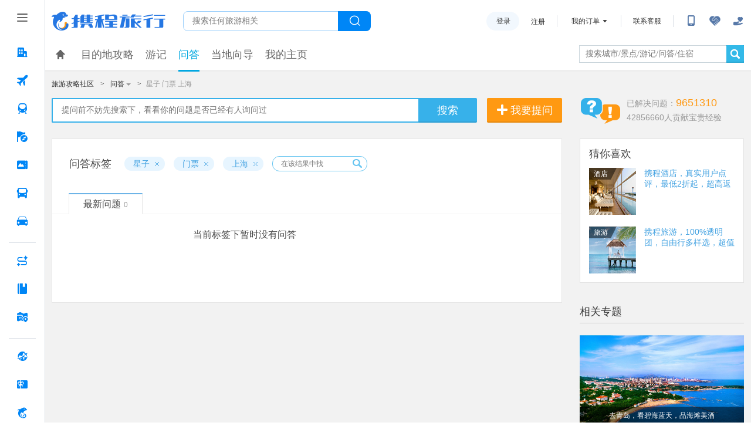

--- FILE ---
content_type: text/html; charset=utf-8
request_url: https://you.ctrip.com/asks/2390-t595-p2.html
body_size: 134702
content:
<!DOCTYPE html>
<html>
<head>
    <meta name="viewport" content="width=1024" />
    <meta http-equiv="X-UA-Compatible" content="IE=10" />
    <meta http-equiv="Content-Type" content="text/html; charset=utf-8" />
    <meta http-equiv="Cache-Control" content="no-siteapp" />
    <meta name="renderer" content="webkit" />
    <meta http-equiv="Access-Control-Allow-Origin" content="*">
    <meta http-equiv="Access-Control-Allow-Headers" content="x-requested-with,content-type">
    <meta http-equiv="Access-Control-Allow-Methods" content="GET,POST">

    <title> 星子 门票 上海-旅游知识问答 【携程攻略】</title>

<meta name="keywords" content="星子 门票 上海,旅游问答,旅游知道,交通,住宿,餐饮,购物,自驾,旅游签证问答" /><meta name="description" content="星子 门票 上海,旅游问答论坛,携程社区专家及上千万携程网会员一起解答讨论:交通,住宿,餐饮,购物,自驾,旅游签证等各类旅游问题。" />
    <link charset="utf-8" type="text/css" rel="stylesheet" href="//webresource.c-ctrip.com/resgswebonline/R1/common/css/common.v2.0.css?t=20240906174902" />
    <link charset="utf-8" type="text/css" rel="stylesheet" href="//webresource.c-ctrip.com/resgswebonline/R1/fed/css/fed.v2.0.css?t=20240906174902" />
    <link charset="utf-8" type="text/css" rel="stylesheet" href="//webresource.c-ctrip.com/resgswebonline/R1/expert/css/expapplication.v2.0.css?t=20240906174902" />
    <link charset="utf-8" type="text/css" rel="stylesheet" href="//webresource.c-ctrip.com/resgswebonline/R1/expert/css/list.v2.0.css?t=20240906174902" />
    
    <link charset="utf-8" type="text/css" rel="stylesheet" href="//webresource.c-ctrip.com/resgswebonline/R1/ask2/css/tag_index.v2.0.css?t=20240906174902" />



    <link href="//webresource.c-ctrip.com/ares2/basebiz/accountsresource/~0.0.8/default/css/header_public.css" rel="stylesheet" type="text/css" />

</head>
<body>
    <script language="javascript" type="text/javascript">
        var _ozurltail = "";
        function getEnv() {
            var host = window.location.host;
            if (host.indexOf("localhost") > -1 || host.indexOf("127.0.0.1") > -1 || host.indexOf("dev") > -1) {
                return "local";
            } else if (host.indexOf("fat") > -1 || host.indexOf("fws") > -1) {
                return "fat";
            } else if (host.indexOf("uat") > -1) {
                return "uat";
            } else {
                return "pro";
            }
        }

        var sdkPaths = {
            "local": "https://webresource.fws.qa.nt.ctripcorp.com/ares2/basebiz/cusersdk_base/~1.0.0/default/",
            "fat": "https://webresource.fws.qa.nt.ctripcorp.com/ares2/basebiz/cusersdk_base/~1.0.0/default/",
            "uat": "https://webresource.uat.qa.nt.ctripcorp.com/ares2/basebiz/cusersdk_base/~1.0.0/default/",
            "pro": "https://webresource.c-ctrip.com/ares2/basebiz/cusersdk_base/~1.0.0/default/"

        };

        var loginSDKUrl = {
            "local": "https://passport.fat466.qa.nt.ctripcorp.com/user/login",
            "fat": "https://passport.fat466.qa.nt.ctripcorp.com/user/login",
            "uat": "https://passport.ctrip.uat.qa.nt.ctripcorp.com/user/login",
            "pro": "https://passport.ctrip.com/user/login"
        };
        var url = sdkPaths[getEnv()] + "loginsdk.js?expired=1s";
        var secretkey =  "ILC6MU5KVIUIDXYSJKNUU9PSU2BAMUAS";
        var loginparams = {
            "showNoUser": true,
            "showThird": true,
            "showCloseBtn": true,
            "showView": "",
            "Secretkey": secretkey,
            "thirdCallbckUrl": "/AskSite/LoginHelper/loginprocxy.html"
        };

        function submitCheckLoginV2() {
            var loginUrl = loginSDKUrl[getEnv()] + "?backurl=" + encodeURIComponent(window.location.href);
            window.location.href = loginUrl;
        }

        function submitCheckLogin(afterlogin) {

            var callback = function (calldata) {
                if (calldata.returnCode == 0) {
                    afterlogin();
                } else {
                    var logincallback = function (lgdata) {
                        if (lgdata.returnCode == 0) {
                            afterlogin();
                        }
                    }
                   var loginUrl = loginSDKUrl[getEnv()] + "?backurl=" + encodeURIComponent(window.location.href);
                   window.location.href = loginUrl;
                   // new window.CLogin().showMaskView(loginparams, logincallback);
                }
            }
            isLogin(callback);
        }

        loadScript(url, function () {
            window.CLogin.prototype.initBizs();
        });

        function loadScript(url, callback) {
            var script = document.createElement("script");
            script.type = "text/javascript";
            script.async = false;
            script.onload = callback;
            script.charset = "utf-8";
            script.src = url;
            document.getElementsByTagName("HEAD")[0].appendChild(script);
        }

        function isLogin(callback) {
            var params = {
                "Secretkey": secretkey
            };
            new window.CLogin().validateBiz.isLogin(params, callback);
        }
    </script>
    <div id="header">

<div id="leftSideNavLayer" class="relativeLeftSideNavLayer" style="position: fixed; top:0; left: 0;bottom: 0;z-index: 998"><div role="navigation" class="lsn_left_nav_container_CT1cL"><div class="lsn_small_left_nav_container_KMgI-"><div class="lsn_top_button_wrap_t3-TA"><div class="lsn_button_icon_dvatN"><div class="pc_home-tabbtnIcon lsn_ico_9C9TD"></div></div></div><div style="flex: 1;"><div style="position: relative; overflow: hidden; width: 100%; height: 100%;"><div style="position: absolute; top: 0px; left: 0px; right: 0px; bottom: 0px; overflow: hidden; -webkit-overflow-scrolling: touch; margin-right: 0px; margin-bottom: 0px;"><div class="lsn_nav_content_wrap_ci7QT"><div class="lsn_first_nav_wrap_LZamG"><button aria-label="酒店 按回车键打开菜单" class="lsn_top_nav_qdgwe"><span class="pc_home-jiudian lsn_top_nav_icon_ijnym"></span><span class="lsn_top_nav_font_4h1KU lsn_top_nav_font_line_0iVuu">酒店</span></button><div class="lsn_son_nav_wrap_TJFu2 lsn_son_show_9gw-I"><a href="//www.ctrip.com" target="" class="lsn_son_nav_LbhRN"><span class="lsn_font_data_rSNIK">国内酒店</span></a><a href="//hotels.ctrip.com/international/?intl=1" rel="nofollow" target="" class="lsn_son_nav_LbhRN"><span class="lsn_font_data_rSNIK">海外酒店</span></a></div></div><div class="lsn_first_nav_wrap_LZamG"><button aria-label="机票 按回车键打开菜单" class="lsn_top_nav_qdgwe"><span class="pc_home-jipiao lsn_top_nav_icon_ijnym"></span><span class="lsn_top_nav_font_4h1KU lsn_top_nav_font_line_0iVuu">机票</span></button><div class="lsn_son_nav_wrap_TJFu2 lsn_son_show_9gw-I"><a href="//flights.ctrip.com/online/channel/domestic" target="" class="lsn_son_nav_LbhRN"><span class="lsn_font_data_rSNIK">国内/国际/中国港澳台</span></a><a href="//flights.ctrip.com/fuzzysearch/search" target="" class="lsn_son_nav_LbhRN"><span class="lsn_font_data_rSNIK">特价机票</span></a><a href="//flights.ctrip.com/actualtime/search?newpchpheader=1" rel="nofollow" target="" class="lsn_son_nav_LbhRN"><span class="lsn_font_data_rSNIK">航班动态</span></a><a href="//m.ctrip.com/webapp/flight/postservice/iframes/index.html?type=bookseat&amp;newpchpheader=1" rel="nofollow" target="" class="lsn_son_nav_LbhRN"><span class="lsn_font_data_rSNIK">值机选座</span></a><a href="//my.ctrip.com/myinfo/flight" rel="nofollow" target="" class="lsn_son_nav_LbhRN"><span class="lsn_font_data_rSNIK">退票改签</span></a><a href="//flights.ctrip.com/webapp/nfesdelivery/delivery/tab.html?oid=0" rel="nofollow" target="" class="lsn_son_nav_LbhRN"><span class="lsn_font_data_rSNIK">报销凭证</span></a><a href="//flights.ctrip.com/booking/airport-guides.html" target="" class="lsn_son_nav_LbhRN"><span class="lsn_font_data_rSNIK">机场攻略</span></a><a href=" //flights.ctrip.com/flight/charter/book" target="" class="lsn_son_nav_LbhRN"><span class="lsn_font_data_rSNIK">定制包机</span></a></div></div><div class="lsn_first_nav_wrap_LZamG"><button aria-label="火车票 按回车键打开菜单" class="lsn_top_nav_qdgwe"><span class="pc_home-huochepiao lsn_top_nav_icon_ijnym"></span><span class="lsn_top_nav_font_4h1KU lsn_top_nav_font_line_0iVuu">火车票</span></button><div class="lsn_son_nav_wrap_TJFu2 lsn_son_show_9gw-I"><a href="//trains.ctrip.com" target="" class="lsn_son_nav_LbhRN"><span class="lsn_font_data_rSNIK">国内火车票</span></a><a href="//trains.ctrip.com/overseasTrains" target="" class="lsn_son_nav_LbhRN"><span class="lsn_font_data_rSNIK">国际/中国港澳台</span></a></div></div><div class="lsn_first_nav_wrap_LZamG"><button aria-label="旅游 按回车键打开菜单" class="lsn_top_nav_qdgwe"><span class="pc_home-lvyou lsn_top_nav_icon_ijnym"></span><span class="lsn_top_nav_font_4h1KU lsn_top_nav_font_line_0iVuu">旅游</span></button><div class="lsn_son_nav_wrap_TJFu2 lsn_son_show_9gw-I"><a href="//vacations.ctrip.com" target="" class="lsn_son_nav_LbhRN"><span class="lsn_font_data_rSNIK">旅游首页</span></a><a href="//vacations.ctrip.com/grouptravel" target="" class="lsn_son_nav_LbhRN"><span class="lsn_font_data_rSNIK">跟团游</span></a><a href="//vacations.ctrip.com/privategroup" target="" class="lsn_son_nav_LbhRN"><span class="lsn_font_data_rSNIK">私家团</span></a><a href="//vacations.ctrip.com/freetravel" target="" class="lsn_son_nav_LbhRN"><span class="lsn_font_data_rSNIK">自由行</span></a><a href="//cruise.ctrip.com/newpackage" target="" class="lsn_son_nav_LbhRN"><span class="lsn_font_data_rSNIK">邮轮</span></a><a href="//huodong.ctrip.com/things-to-do/web-home?newheader=1" rel="nofollow" target="" class="lsn_son_nav_LbhRN"><span class="lsn_font_data_rSNIK">一日游</span></a><a href="//vacations.ctrip.com/customtravel/index" target="" class="lsn_son_nav_LbhRN"><span class="lsn_font_data_rSNIK">定制旅游</span></a><a href="//vacations.ctrip.com/tangram/NTAwNzk=?ctm_ref=vactang_page_50079&amp;apppgid=10650019968" target="" class="lsn_son_nav_LbhRN"><span class="lsn_font_data_rSNIK">周边游</span></a><a href="//vacations.ctrip.com/tangram/hhtravel?ctm_ref=vactang_page_5872#ctm_ref=hh_ct_thp_nav" target="" class="lsn_son_nav_LbhRN"><span class="lsn_font_data_rSNIK">高端游</span></a><a href="//vacations.ctrip.com/themetravel" target="" class="lsn_son_nav_LbhRN"><span class="lsn_font_data_rSNIK">主题游</span></a><a href="//vacations.ctrip.com/youxue" target="" class="lsn_son_nav_LbhRN"><span class="lsn_font_data_rSNIK">游学</span></a><a href="//vacations.ctrip.com/visa" target="" class="lsn_son_nav_LbhRN"><span class="lsn_font_data_rSNIK">签证</span></a><a href="//vacations.ctripins.com/ins?isctripins=true" target="" class="lsn_son_nav_LbhRN"><span class="lsn_font_data_rSNIK">保险</span></a><a href="//mice.ctrip.com" target="" class="lsn_son_nav_LbhRN"><span class="lsn_font_data_rSNIK">企业会奖</span></a><a href="//dst.ctrip.com" target="" class="lsn_son_nav_LbhRN"><span class="lsn_font_data_rSNIK">目的地</span></a></div></div><div class="lsn_first_nav_wrap_LZamG"><button aria-label="门票·活动 按回车键打开菜单" class="lsn_top_nav_qdgwe"><span class="pc_home-menpiaohuodong lsn_top_nav_icon_ijnym"></span><span class="lsn_top_nav_font_4h1KU lsn_top_nav_font_line_0iVuu">门票·活动</span></button><div class="lsn_son_nav_wrap_TJFu2 lsn_son_show_9gw-I"></div></div><div class="lsn_first_nav_wrap_LZamG"><button aria-label="汽车·船票 按回车键打开菜单" class="lsn_top_nav_qdgwe"><span class="pc_home-qichechuanpiao lsn_top_nav_icon_ijnym"></span><span class="lsn_top_nav_font_4h1KU lsn_top_nav_font_line_0iVuu">汽车·船票</span></button><div class="lsn_son_nav_wrap_TJFu2 lsn_son_show_9gw-I"><a href="//bus.ctrip.com" target="" class="lsn_son_nav_LbhRN"><span class="lsn_font_data_rSNIK">汽车票</span></a><a href="//ship.ctrip.com/ship" target="" class="lsn_son_nav_LbhRN"><span class="lsn_font_data_rSNIK">船票</span></a></div></div><div class="lsn_first_nav_wrap_LZamG"><button aria-label="用车 按回车键打开菜单" class="lsn_top_nav_qdgwe"><span class="pc_home-yongche lsn_top_nav_icon_ijnym"></span><span class="lsn_top_nav_font_4h1KU lsn_top_nav_font_line_0iVuu">用车</span></button><div class="lsn_son_nav_wrap_TJFu2 lsn_son_show_9gw-I"><a href="//car.ctrip.com/zuche/landing?isList=0#ctm_ref=chp_var_txt" rel="nofollow" target="" class="lsn_son_nav_LbhRN"><span class="lsn_font_data_rSNIK">国内租车</span></a><a href="//car.ctrip.com/zuche/osdlanding#ctm_ref=chp_var_txt" rel="nofollow" target="" class="lsn_son_nav_LbhRN"><span class="lsn_font_data_rSNIK">境外租车</span></a><a href="//car.ctrip.com/airport-transfers/landing" rel="nofollow" target="" class="lsn_son_nav_LbhRN"><span class="lsn_font_data_rSNIK">接送机站</span></a><a href="//car.ctrip.com/chartered-online/index" rel="nofollow" target="" class="lsn_son_nav_LbhRN"><span class="lsn_font_data_rSNIK">按天包车</span></a></div></div><div class="lsn_left_nav_border_ItHt7"></div><div class="lsn_first_nav_wrap_LZamG"><button aria-label="AI行程助手 按回车键打开菜单" class="lsn_top_nav_qdgwe"><span class="pc_home-RoutePlanning lsn_top_nav_icon_ijnym"></span><span class="lsn_top_nav_font_4h1KU lsn_top_nav_font_line_0iVuu">AI行程助手<span class="lsn_top_nav_font_new_icon_34tEn">NEW</span></span></button><div class="lsn_son_nav_wrap_TJFu2 lsn_son_show_9gw-I"></div></div><div class="lsn_first_nav_wrap_LZamG"><button aria-label="攻略·景点 按回车键打开菜单" class="lsn_top_nav_qdgwe"><span class="pc_home-gongluejingdian lsn_top_nav_icon_ijnym"></span><span class="lsn_top_nav_font_4h1KU lsn_top_nav_font_line_0iVuu">攻略·景点</span></button><div class="lsn_son_nav_wrap_TJFu2 lsn_son_show_9gw-I"></div></div><div class="lsn_first_nav_wrap_LZamG"><button aria-label="旅游地图 按回车键打开菜单" class="lsn_top_nav_qdgwe"><span class="pc_home-travelmap lsn_top_nav_icon_ijnym"></span><span class="lsn_top_nav_font_4h1KU lsn_top_nav_font_line_0iVuu">旅游地图</span></button><div class="lsn_son_nav_wrap_TJFu2 lsn_son_show_9gw-I"></div></div><div class="lsn_left_nav_border_ItHt7"></div><div class="lsn_first_nav_wrap_LZamG"><button aria-label="全球购 按回车键打开菜单" class="lsn_top_nav_qdgwe"><span class="pc_home-chujing lsn_top_nav_icon_ijnym"></span><span class="lsn_top_nav_font_4h1KU lsn_top_nav_font_line_0iVuu">全球购</span></button><div class="lsn_son_nav_wrap_TJFu2 lsn_son_show_9gw-I"><a href="//g.ctrip.com/webapp/xtaro-gshop/online/home" target="" class="lsn_son_nav_LbhRN"><span class="lsn_font_data_rSNIK">名店购</span></a><a href="//forex.ctrip.com" target="" class="lsn_son_nav_LbhRN"><span class="lsn_font_data_rSNIK">外币兑换</span></a></div></div><div class="lsn_first_nav_wrap_LZamG"><button aria-label="礼品卡 按回车键打开菜单" class="lsn_top_nav_qdgwe"><span class="pc_home-lipinka lsn_top_nav_icon_ijnym"></span><span class="lsn_top_nav_font_4h1KU lsn_top_nav_font_line_0iVuu">礼品卡</span></button><div class="lsn_son_nav_wrap_TJFu2 lsn_son_show_9gw-I"><a href="//lipin.ctrip.com/lipinonline/" target="" class="lsn_son_nav_LbhRN"><span class="lsn_font_data_rSNIK">礼品卡首页</span></a><a href="//lipin.ctrip.com/lipinonline/static/intentional" target="" class="lsn_son_nav_LbhRN"><span class="lsn_font_data_rSNIK">企业采购</span></a><a href="//lipin.ctrip.com/lipinonline/static/wechat" rel="nofollow" target="" class="lsn_son_nav_LbhRN"><span class="lsn_font_data_rSNIK">心意送礼</span></a><a href="//lipin.ctrip.com/xcb" target="" class="lsn_son_nav_LbhRN"><span class="lsn_font_data_rSNIK">礼品卡福袋</span></a></div></div><div class="lsn_first_nav_wrap_LZamG"><button aria-label="携程金融 按回车键打开菜单" class="lsn_top_nav_qdgwe"><span class="pc_home-xiechengjinrong lsn_top_nav_icon_ijnym"></span><span class="lsn_top_nav_font_4h1KU lsn_top_nav_font_line_0iVuu">携程金融</span></button><div class="lsn_son_nav_wrap_TJFu2 lsn_son_show_9gw-I"></div></div><div class="lsn_left_nav_border_ItHt7"></div><div class="lsn_first_nav_wrap_LZamG"><button aria-label="企业商旅 按回车键打开菜单" class="lsn_top_nav_qdgwe"><span class="pc_home-shanlv lsn_top_nav_icon_ijnym"></span><span class="lsn_top_nav_font_4h1KU lsn_top_nav_font_line_0iVuu">企业商旅</span></button><div class="lsn_son_nav_wrap_TJFu2 lsn_son_show_9gw-I"></div></div><div class="lsn_first_nav_wrap_LZamG"><button aria-label="老友会 按回车键打开菜单" class="lsn_top_nav_qdgwe"><span class="pc_home-laoyouhui lsn_top_nav_icon_ijnym"></span><span class="lsn_top_nav_font_4h1KU lsn_top_nav_font_line_0iVuu">老友会</span></button><div class="lsn_son_nav_wrap_TJFu2 lsn_son_show_9gw-I"></div></div><div class="lsn_first_nav_wrap_LZamG"><button aria-label="关于携程 按回车键打开菜单" class="lsn_top_nav_qdgwe"><span class="pc_home-about lsn_top_nav_icon_ijnym"></span><span class="lsn_top_nav_font_4h1KU lsn_top_nav_font_line_0iVuu">关于携程</span></button><div class="lsn_son_nav_wrap_TJFu2 lsn_son_show_9gw-I"></div></div></div></div><div style="position: absolute; height: 6px; transition: opacity 100ms; opacity: 0; display: none; right: 2px; bottom: 2px; left: 2px; border-radius: 3px;"><div style="position: relative; display: block; height: 100%; cursor: pointer; border-radius: inherit; background-color: rgba(0,0,0,.2);"></div></div><div style="position: absolute; width: 6px; transition: opacity 100ms; opacity: 0; display: none; right: 2px; bottom: 2px; top: 2px; border-radius: 3px;"><div style="position: relative; display: block; width: 100%; cursor: pointer; border-radius: inherit; background-color: rgba(0,0,0,.2);"></div></div></div></div></div></div><script id="__MFE_leftSideNavLayer_DATA__" type="application/json">{"host":"bbz-ctrip-index-ssr-function.faas.ctripcorp.com","leftServiceInfo":{"navData":[{"name":"酒店","bottom":true,"enName":"hotel","icon":"pc_home-jiudian","href":"//www.ctrip.com","ubtCode":"PC_sitemap_htl_click","children":[{"name":"国内酒店","enName":"213303","href":"//www.ctrip.com","mapping":["ctrip.com/?newpchpheader=1","www.ctrip.com/?newpchpheader=1","ctrip.com","www.ctrip.com"],"ubtCode":"PC_sitemap_htl_demestic_click"},{"name":"海外酒店","enName":"213304","href":"//hotels.ctrip.com/international/?intl=1","rel":"nofollow","ubtCode":"PC_sitemap_htl_oversea_click","mapping":["hotels.ctrip.com/international/?intl=1"]}]},{"name":"机票","bottom":true,"enName":"pc_home-jipiao","icon":"pc_home-jipiao","href":"//flights.ctrip.com/online/channel/domestic","mapping":[],"ubtCode":"PC_sitemap_flt_click","children":[{"name":"国内/国际/中国港澳台","enName":"213306","href":"//flights.ctrip.com/online/channel/domestic","mapping":["flights.ctrip.com/online/channel/domestic?newpchpheader=1","flights.ctrip.com/online/channel/domestic"],"ubtCode":"PC_sitemap_flt_homepage_click"},{"name":"特价机票","enName":"213307","href":"//flights.ctrip.com/fuzzysearch/search","mapping":["flights.ctrip.com/fuzzysearch/search?newpchpheader=1","flights.ctrip.com/fuzzysearch/search"],"ubtCode":"PC_sitemap_flt_Specialoffer_click"},{"name":"航班动态","enName":"213308","href":"//flights.ctrip.com/actualtime/search?newpchpheader=1","rel":"nofollow","mapping":["flights.ctrip.com/actualtime/search?newpchpheader=1","flights.ctrip.com/actualtime/search"],"ubtCode":"PC_sitemap_flt_information_click"},{"name":"值机选座","enName":"213309","href":"//m.ctrip.com/webapp/flight/postservice/iframes/index.html?type=bookseat&newpchpheader=1","rel":"nofollow","mapping":["m.ctrip.com/webapp/flight/postservice/iframes/index.html?type=bookseat&newpchpheader=1","m.ctrip.com/webapp/flight/postservice/iframes/index.html?type=bookseat"],"ubtCode":"PC_sitemap_flt_checkin_click"},{"name":"退票改签","enName":"213310","href":"//my.ctrip.com/myinfo/flight","rel":"nofollow","mapping":["my.ctrip.com/myinfo/flight","my.ctrip.com/myinfo/flight?newpchpheader=1"],"ubtCode":"PC_sitemap_flt_change_click"},{"name":"报销凭证","enName":"252173","href":"//flights.ctrip.com/webapp/nfesdelivery/delivery/tab.html?oid=0","rel":"nofollow","mapping":["flights.ctrip.com/webapp/nfesdelivery/delivery/tab.html?oid=0&newpchpheader=1","flights.ctrip.com/webapp/nfesdelivery/delivery/tab.html?oid=0","flights.ctrip.com/webapp/nfesdelivery/delivery/tab.html"],"ubtCode":"PC_sitemap_flt_invoice_click"},{"name":"机场攻略","enName":"213311","href":"//flights.ctrip.com/booking/airport-guides.html","mapping":["flights.ctrip.com/booking/airport-guides.html?newpchpheader=1","flights.ctrip.com/booking/airport-guides.html"],"ubtCode":"PC_sitemap_flt_airportstrategy_click"},{"name":"定制包机","enName":"213312","href":" //flights.ctrip.com/flight/charter/book","mapping":["flights.ctrip.com/flight/charter/book?newpchpheader=1","flights.ctrip.com/flight/charter/book"],"ubtCode":"PC_sitemap_flt_charter_click"}]},{"name":"火车票","bottom":true,"enName":"train","icon":"pc_home-huochepiao","href":"//trains.ctrip.com","mapping":[],"ubtCode":"PC_sitemap_trn_click","children":[{"name":"国内火车票","enName":"213313","href":"//trains.ctrip.com","ubtCode":"PC_sitemap_trn_demestic_click","mapping":["trains.ctrip.com/?newpchpheader=1","trains.ctrip.com"]},{"name":"国际/中国港澳台","enName":"213315","href":"//trains.ctrip.com/overseasTrains","ubtCode":"PC_sitemap_trn_oversea_click","mapping":["trains.ctrip.com/overseasTrains"]}]},{"name":"旅游","bottom":true,"enName":"travel","icon":"pc_home-lvyou","ubtCode":"PC_sitemap_pkg_click","href":"//vacations.ctrip.com","children":[{"name":"旅游首页","enName":"213316","href":"//vacations.ctrip.com","mapping":["vacations.ctrip.com/?newheader=1","vacations.ctrip.com"],"ubtCode":"PC_sitemap_pkg_click"},{"name":"跟团游","enName":213319,"href":"//vacations.ctrip.com/grouptravel","ubtCode":"PC_sitemap_pkg_group_click","mapping":["vacations.ctrip.com/grouptravel","vacations.ctrip.com/grouptravel/?newheader=1"]},{"name":"私家团","enName":213321,"href":"//vacations.ctrip.com/privategroup","ubtCode":"PC_sitemap_pkg_private_click","mapping":["vacations.ctrip.com/privategroup?newheader=1","vacations.ctrip.com/privategroup"]},{"name":"自由行","enName":213320,"href":"//vacations.ctrip.com/freetravel","ubtCode":"PC_sitemap_pkg_free_click","mapping":["vacations.ctrip.com/freetravel?newpchpheader=1","vacations.ctrip.com/freetravel"]},{"name":"邮轮","enName":213322,"href":"//cruise.ctrip.com/newpackage","ubtCode":"PC_sitemap_pkg_cruiseship_click","mapping":["cruise.ctrip.com?newheader=1","cruise.ctrip.com/newpackage"]},{"name":"一日游","enName":213323,"href":"//huodong.ctrip.com/things-to-do/web-home?newheader=1","rel":"nofollow","ubtCode":"PC_sitemap_pkg_day_click"},{"name":"定制旅游","enName":213325,"href":"//vacations.ctrip.com/customtravel/index","ubtCode":"PC_sitemap_pkg_custommade_click","mapping":["vacations.ctrip.com/customtravel/index?isNewHeader=1","vacations.ctrip.com/customtravel/index"]},{"name":"周边游","enName":213317,"ubtCode":"PC_sitemap_pkg_weekend_click","href":"//vacations.ctrip.com/tangram/NTAwNzk=?ctm_ref=vactang_page_50079&apppgid=10650019968","mapping":["vacations.ctrip.com/tangram/NTAwNzk=?ctm_ref=vactang_page_50079&apppgid=10650019968","vacations.ctrip.com/tangram/NTAwNzk=?ctm_ref=vactang_page_50079&apppgid=10650019968&newheader=1"]},{"name":"高端游","enName":213329,"ubtCode":"PC_sitemap_pkg_highend_click","href":"//vacations.ctrip.com/tangram/hhtravel?ctm_ref=vactang_page_5872#ctm_ref=hh_ct_thp_nav","mapping":["vacations.ctrip.com/tangram/hhtravel?ctm_ref=vactang_page_5872"]},{"name":"主题游","enName":213324,"ubtCode":"PC_sitemap_pkg_subject_click","href":"//vacations.ctrip.com/themetravel","mapping":["vacations.ctrip.com/themetravel?newheader=1","vacations.ctrip.com/themetravel"]},{"name":"游学","enName":213326,"href":"//vacations.ctrip.com/youxue","ubtCode":"PC_sitemap_pkg_study_click","mapping":["vacations.ctrip.com/youxue","vacations.ctrip.com/youxue?newheader=1"]},{"name":"签证","enName":213327,"ubtCode":"PC_sitemap_pkg_visa_click","href":"//vacations.ctrip.com/visa","mapping":["vacations.ctrip.com/visa?newheader=1","vacations.ctrip.com/visa"]},{"name":"保险","enName":213330,"ubtCode":"PC_sitemap_pkg_insurance_click","href":"//vacations.ctripins.com/ins?isctripins=true","mapping":["vacations.ctripins.com/ins?isctripins=true"]},{"name":"企业会奖","enName":213328,"ubtCode":"PC_sitemap_pkg_bizmeet_click","href":"//mice.ctrip.com"},{"name":"目的地","enName":213331,"href":"//dst.ctrip.com","mapping":["dst.ctrip.com"],"ubtCode":"PC_sitemap_pkg_destination_click"}]},{"name":"门票·活动","bottom":true,"enName":"piao","ubtCode":"PC_sitemap_ticketact_click","icon":"pc_home-menpiaohuodong","href":"//huodong.ctrip.com/things-to-do/web-home?newheader=1","mapping":["huodong.ctrip.com/things-to-do/web-home?newheader=1","huodong.ctrip.com/things-to-do/web-home"],"children":[]},{"name":"汽车·船票","bottom":true,"enName":"bus","icon":"pc_home-qichechuanpiao","ubtCode":"PC_sitemap_carship_click","href":"//bus.ctrip.com","children":[{"name":"汽车票","enName":213334,"href":"//bus.ctrip.com","ubtCode":"PC_sitemap_carship_car_click","mapping":["bus.ctrip.com/?newpchpheader=1","bus.ctrip.com"]},{"name":"船票","enName":213336,"ubtCode":"PC_sitemap_carship_ship_click","href":"//ship.ctrip.com/ship","mapping":["ship.ctrip.com/ship?newpchpheader=1","ship.ctrip.com/ship"]}]},{"name":"用车","bottom":true,"enName":"car","icon":"pc_home-yongche","ubtCode":"PC_sitemap_car_click","href":"//car.ctrip.com/zuche/landing?isList=0#ctm_ref=chp_var_txt","mapping":[],"children":[{"name":"国内租车","enName":213339,"ubtCode":"PC_sitemap_car_rental_demestic_click","href":"//car.ctrip.com/zuche/landing?isList=0#ctm_ref=chp_var_txt","rel":"nofollow","mapping":["car.ctrip.com/zuche/landing?isList=0"]},{"name":"境外租车","enName":213340,"ubtCode":"PC_sitemap_car_rental_oversea_click","href":"//car.ctrip.com/zuche/osdlanding#ctm_ref=chp_var_txt","rel":"nofollow","mapping":["car.ctrip.com/zuche/osdlanding"]},{"name":"接送机站","enName":213341,"ubtCode":"PC_sitemap_car_transfer_click","href":"//car.ctrip.com/airport-transfers/landing","rel":"nofollow","mapping":["car.ctrip.com/airport-transfers/landing?newpchpheader=1","car.ctrip.com/airport-transfers/landing"]},{"name":"按天包车","enName":213342,"ubtCode":"PC_sitemap_car_charter_click","href":"//car.ctrip.com/chartered-online/index","rel":"nofollow","mapping":["car.ctrip.com/chartered-online/index?newpchpheader=1","car.ctrip.com/chartered-online/index"]}]},{"borderData":true},{"name":"AI行程助手","bottom":true,"enName":"pc_home-RoutePlanning","icon":"pc_home-RoutePlanning","ubtCode":"PC_sitemap_route_click","target":true,"newIcon":"NEW","href":"https://www.ctrip.com/webapp/tripmap/tripplanner?source=c_online_homepage","mapping":["https://www.ctrip.com/webapp/tripmap/tripplanner?source=c_online_homepage"],"children":[]},{"name":"攻略·景点","bottom":true,"enName":"pc_home-gongluejingdian","icon":"pc_home-gongluejingdian","ubtCode":"PC_sitemap_strategy_click","href":"//you.ctrip.com","mapping":["you.ctrip.com"],"children":[]},{"name":"旅游地图","bottom":true,"enName":"pc_home-map","ubtCode":"PC_sitemap_travelmap_click","icon":"pc_home-travelmap","href":"//www.ctrip.com/webapp/tripmap/travel?entranceId=Ctriponlinehomeside","mapping":["www.ctrip.com/webapp/tripmap/travel?entranceId=Ctriponlinehomeside"],"children":[]}],"bottomData":[{"name":"全球购","bottom":true,"enName":"quanqiugouwu","ubtCode":"PC_sitemap_global_click","icon":"pc_home-chujing","href":"//g.ctrip.com/webapp/xtaro-gshop/online/home","children":[{"name":"名店购","enName":"213344","ubtCode":"PC_sitemap_global_shop_click","href":"//g.ctrip.com/webapp/xtaro-gshop/online/home","mapping":["g.ctrip.com/","g.ctrip.com/webapp/xtaro-gshop/online/home"]},{"name":"外币兑换","enName":213346,"ubtCode":"PC_sitemap_global_foreigncurrency_click","href":"//forex.ctrip.com","mapping":["forex.ctrip.com"]}]},{"name":"礼品卡","bottom":true,"enName":"lipinka","icon":"pc_home-lipinka","href":"//lipin.ctrip.com/lipinonline/","ubtCode":"PC_sitemap_giftcard_click","children":[{"name":"礼品卡首页","enName":213347,"ubtCode":"PC_sitemap_giftcard_click","href":"//lipin.ctrip.com/lipinonline/","mapping":["lipin.ctrip.com/lipinonline/?headerMode=new","lipin.ctrip.com/lipinonline/","lipin.ctrip.com"]},{"name":"企业采购","enName":213348,"ubtCode":"PC_sitemap_giftcard_purchase_click","href":"//lipin.ctrip.com/lipinonline/static/intentional","mapping":["lipin.ctrip.com/lipinonline/static/intentional","lipin.ctrip.com/lipinonline/static/intentional?headerMode=new"]},{"name":"心意送礼","enName":213349,"ubtCode":"PC_sitemap_giftcard_sendgift_click","href":"//lipin.ctrip.com/lipinonline/static/wechat","rel":"nofollow","mapping":["lipin.ctrip.com/lipinonline/static/wechat?headerMode=new","lipin.ctrip.com/lipinonline/static/wechat"]},{"name":"礼品卡福袋","enName":213350,"ubtCode":"PC_sitemap_giftcard_fortunebag_click","href":"//lipin.ctrip.com/xcb","mapping":["lipin.ctrip.com/xcb","lipin.ctrip.com/xcb?headerMode=new"]}]},{"name":"携程金融","bottom":true,"enName":"pc_home-asdasd","ubtCode":"PC_sitemap_finance_click","icon":"pc_home-xiechengjinrong","href":"https://jr.ctrip.com/?clientSource=CTRIP&version=2.0","mapping":["jr.ctrip.com/?clientSource=CTRIP&version=2.0"],"children":[]},{"borderData":true},{"name":"企业商旅","enName":"pcasfsafsafsad","bottom":true,"target":true,"icon":"pc_home-shanlv","ubtCode":"PC_sitemap_biz_click","href":"//ct.ctrip.com/official?ctm_ref=xcct","children":[]},{"name":"老友会","bottom":true,"enName":"pc_home-laoyouhui","ubtCode":"PC_sitemap_old_click","icon":"pc_home-laoyouhui","href":"https://pages.ctrip.com/market/eldermates/eldermates.html","mapping":["pages.ctrip.com/market/eldermates/eldermates.html"],"children":[]},{"name":"关于携程","bottom":true,"target":true,"enName":"pc_home-about","ubtCode":"PC_sitemap_about_click","icon":"pc_home-about","href":"https://m.ctrip.com/webapp/you/tsnap/mtk/aboutCtripW.html?isHideNavBar=yes&pop=close&autoawaken=close","children":[]}]},"_propsData":{}}</script><style>
        #hp_container {
            padding-left: 164px;
        }
    </style></div>    </div>

    <div id="hp_container">
        <div id="hp_top_layer"></div>
        <div id="content">
            
<!--[if lt IE 9]>
<script type="text/javascript">
    if(screen.width >= 1200) {
        var link = document.createElement('link');
        link.rel = "stylesheet";
        link.type="text/css";
        link.href="//webresource.c-ctrip.com/resgswebonline/R1/ask2/css/media_tagindex.css";
        document.getElementsByTagName('head')[0].appendChild(link);
    }
</script>
<![endif]-->
<div>
<div><div id="topLayer" class="relativeTopLayer"><style>
                body,html{
                    margin: 0;
                    padding: 0;
                }
                #hp_top_layer {
                    padding: 0 18px;
                }
                #hp_container{
                    box-sizing: border-box;
                }
                .CTRIP_ASSIST  #hp_container {
                }
                #content{
                    margin: 0 auto;
                }
                #footerLayer {
                    margin-top: 40px;
                    background: #f8fafd;
                }
            .lsn_menu_wrap_zLutF .lsn_menu_son_nav_HoNwa{display:block;text-decoration:none;padding:10px 20px;cursor:pointer}.lsn_menu_wrap_zLutF .lsn_menu_son_nav_HoNwa:hover .lsn_font_data_rSNIK{color:#0086f6;font-weight:500;cursor:pointer}.lsn_menu_wrap_zLutF .lsn_menu_son_nav_HoNwa .lsn_font_data_rSNIK{font-family:Pingfang SC,Helvetica,Helvetica Neue,Microsoft YaHei,Arial,Heiti SC,sans-serif;font-size:14px;letter-spacing:0px;line-height:18px;font-weight:normal;white-space:nowrap}.lsn_menu_wrap_zLutF .lsn_menu_son_nav_HoNwa:last-child{padding-bottom:20px}.lsn_menu_wrap_zLutF .lsn_menu_son_nav_HoNwa:first-child{padding-top:20px}.lsn_left_nav_container_fixed_GPuER{padding-right:76px}.lsn_left_nav_container_CT1cL{color:#555;font-size:14px;font-family:Pingfang SC,Helvetica,Helvetica Neue,Microsoft YaHei,Arial,Heiti SC,sans-serif;height:100%;background:#fff;border-right:1px solid #dadfe6}.lsn_left_nav_container_CT1cL .lsn_small_left_nav_container_KMgI-{display:-ms-flexbox;display:flex;-ms-flex-direction:column;flex-direction:column;height:100%;width:164px}.lsn_left_nav_container_CT1cL .lsn_small_left_nav_container_fixed_lNeP4{background:#fff;border-right:1px solid #dadfe6;position:absolute;left:0;top:0;z-index:2}.lsn_left_nav_container_CT1cL .lsn_mini_left_nav_container_TASuN{width:76px}.lsn_left_nav_container_CT1cL .lsn_mini_left_nav_container_TASuN .lsn_button_icon_dvatN{margin:0 auto}.lsn_left_nav_container_CT1cL .lsn_mini_left_nav_container_TASuN .lsn_son_nav_wrap_TJFu2{transition:max-height 0s ease !important}.lsn_left_nav_container_CT1cL .lsn_top_button_wrap_boxshadown_EvVc7{position:relative}.lsn_left_nav_container_CT1cL .lsn_top_button_wrap_boxshadown_EvVc7:after{content:"";display:block;height:8px;width:100%;position:absolute;left:0;bottom:-8px;background:url("//webresource.c-ctrip.com/ares2/nfes/pc-home/*/default/image/blackbg.png") no-repeat;background-size:cover}.lsn_left_nav_container_CT1cL .lsn_top_button_wrap_t3-TA{height:60px;box-sizing:border-box;display:-ms-flexbox;display:flex;-ms-flex-align:center;align-items:center;padding-left:14px;background:#fff}.lsn_left_nav_container_CT1cL .lsn_top_button_wrap_t3-TA .lsn_button_icon_dvatN{cursor:pointer;padding:12px}.lsn_left_nav_container_CT1cL .lsn_top_button_wrap_t3-TA .lsn_button_icon_dvatN .lsn_ico_9C9TD{width:24px;font-size:24px}.lsn_left_nav_container_CT1cL .lsn_icon_center_uNT-6{padding-left:0}.lsn_nav_content_wrap_ci7QT{-ms-flex:1;flex:1;padding:8px 15px;box-sizing:border-box}.lsn_nav_content_wrap_ci7QT .lsn_left_nav_border_ItHt7{display:-ms-flexbox;display:flex;-ms-flex-direction:column;flex-direction:column;-ms-flex-pack:center;justify-content:center;padding:9px 0}.lsn_nav_content_wrap_ci7QT .lsn_left_nav_border_ItHt7:after{content:"";display:block;width:100%;border-top:1px solid #dadfe6}.lsn_nav_content_wrap_ci7QT .lsn_first_nav_wrap_LZamG{display:-ms-flexbox;display:flex;-ms-flex-direction:column;flex-direction:column;margin-bottom:6px;min-height:38px;-ms-flex-pack:center;justify-content:center;box-sizing:border-box}.lsn_nav_content_wrap_ci7QT .lsn_first_nav_wrap_LZamG .lsn_top_nav_qdgwe{cursor:pointer;display:-ms-flexbox;display:flex;-ms-flex-align:center;align-items:center;white-space:nowrap;padding:10px 13px;border-radius:20px;text-decoration:none;border:0;background:rgba(0,0,0,0);padding-right:0}.lsn_nav_content_wrap_ci7QT .lsn_first_nav_wrap_LZamG .lsn_top_nav_qdgwe:hover{background:#f2f8fe}.lsn_nav_content_wrap_ci7QT .lsn_first_nav_wrap_LZamG .lsn_top_nav_qdgwe .lsn_top_nav_icon_ijnym{width:20px;height:22px;border-radius:20px;text-align:center;font-size:20px;display:-ms-flexbox;display:flex;-ms-flex-align:center;align-items:center;-ms-flex-pack:center;justify-content:center;color:#0086f6;margin-right:7px}.lsn_nav_content_wrap_ci7QT .lsn_first_nav_wrap_LZamG .lsn_top_nav_qdgwe .lsn_top_nav_font_tag_t5SfS{min-width:32px;max-width:72px;height:20px}.lsn_nav_content_wrap_ci7QT .lsn_first_nav_wrap_LZamG .lsn_top_nav_qdgwe .lsn_top_nav_font_4h1KU{font-family:PingFang SC;font-style:normal;font-size:16px;font-weight:500;line-height:22px;margin-right:4px;color:#333;position:relative}.lsn_nav_content_wrap_ci7QT .lsn_first_nav_wrap_LZamG .lsn_top_nav_qdgwe .lsn_top_nav_font_4h1KU .lsn_top_nav_font_new_icon_34tEn{background:linear-gradient(90deg, #FF9038 0%, #F54336 100%);border-top-left-radius:8px;border-top-right-radius:8px;border-bottom-left-radius:2px;border-bottom-right-radius:8px;width:38px;height:14px;display:-ms-flexbox;display:flex;-ms-flex-align:center;align-items:center;-ms-flex-pack:center;justify-content:center;color:#fff;font-size:12px;position:absolute;right:-24px;top:-14px}.lsn_nav_content_wrap_ci7QT .lsn_first_nav_wrap_LZamG .lsn_top_nav_qdgwe .lsn_top_nav_font_line_0iVuu{font-weight:normal}.lsn_nav_content_wrap_ci7QT .lsn_first_nav_wrap_LZamG .lsn_top_nav_show_none_content_pfZ8n{padding:10px 12px;display:-ms-flexbox;display:flex;-ms-flex-pack:center;justify-content:center}.lsn_nav_content_wrap_ci7QT .lsn_first_nav_wrap_LZamG .lsn_top_nav_show_none_content_pfZ8n .lsn_top_nav_icon_ijnym{margin:0}.lsn_nav_content_wrap_ci7QT .lsn_first_nav_wrap_LZamG .lsn_top_nav_show_none_content_pfZ8n .lsn_top_nav_font_4h1KU{display:none}.lsn_nav_content_wrap_ci7QT .lsn_first_nav_wrap_LZamG .lsn_son_nav_wrap_TJFu2{padding-left:32px;box-sizing:border-box;overflow-y:hidden;transition:max-height .3s ease;max-height:650px;visibility:visible;-webkit-transform:translateZ(0);transform:translateZ(0);padding-top:8px}.lsn_nav_content_wrap_ci7QT .lsn_first_nav_wrap_LZamG .lsn_son_nav_wrap_TJFu2 .lsn_son_nav_LbhRN{padding:6px 0;padding-left:10px;padding-bottom:4px;margin-bottom:2px;margin-right:2px;box-sizing:border-box;cursor:pointer;display:block;text-decoration:none}.lsn_nav_content_wrap_ci7QT .lsn_first_nav_wrap_LZamG .lsn_son_nav_wrap_TJFu2 .lsn_son_nav_LbhRN .lsn_font_data_rSNIK{font-style:normal;font-weight:normal;font-size:14px;line-height:16px;font-family:Pingfang SC,Helvetica,Helvetica Neue,Microsoft YaHei,Arial,Heiti SC,sans-serif;color:#666;text-decoration:none;position:relative}.lsn_nav_content_wrap_ci7QT .lsn_first_nav_wrap_LZamG .lsn_son_nav_wrap_TJFu2 .lsn_son_nav_LbhRN .lsn_font_data_rSNIK .lsn_top_nav_font_new_icon_34tEn{background:linear-gradient(90deg, #FF9038 0%, #F54336 100%);border-top-left-radius:8px;border-top-right-radius:8px;border-bottom-left-radius:2px;border-bottom-right-radius:8px;width:38px;height:14px;display:-ms-flexbox;display:flex;-ms-flex-align:center;align-items:center;-ms-flex-pack:center;justify-content:center;color:#fff;font-size:12px;position:absolute;right:-17px;top:-13px}.lsn_nav_content_wrap_ci7QT .lsn_first_nav_wrap_LZamG .lsn_son_nav_wrap_TJFu2 .lsn_son_nav_LbhRN .lsn_font_data_rSNIK:hover{color:#0086f6;transition:all .2s ease}.lsn_nav_content_wrap_ci7QT .lsn_first_nav_wrap_LZamG .lsn_son_nav_wrap_TJFu2 .lsn_son_nav_active_E-1fy .lsn_font_data_rSNIK{font-weight:500;color:#0086f6}.lsn_nav_content_wrap_ci7QT .lsn_first_nav_active_v6VGn .lsn_top_nav_qdgwe{background:linear-gradient(90deg, rgb(0, 167, 250) 0%, rgb(0, 118, 245) 100%)}.lsn_nav_content_wrap_ci7QT .lsn_first_nav_active_v6VGn .lsn_top_nav_qdgwe:hover{background:linear-gradient(90deg, rgb(0, 167, 250) 0%, rgb(0, 118, 245) 100%)}.lsn_nav_content_wrap_ci7QT .lsn_first_nav_active_v6VGn .lsn_top_nav_qdgwe .lsn_top_nav_font_4h1KU{color:#fff}.lsn_nav_content_wrap_ci7QT .lsn_first_nav_active_v6VGn .lsn_top_nav_qdgwe .lsn_top_nav_icon_ijnym{color:#fff}.lsn_nav_content_wrap_ci7QT .lsn_son_hidden_vhA4D{display:none}.lsn_nav_content_wrap_ci7QT .lsn_son_show_9gw-I{max-height:0px !important;visibility:hidden !important;overflow:hidden;padding-top:0px !important}.lsn_disableClick_WFBYw{pointer-events:none;cursor:default}
.popup-content{background:#fff}#popup-root{position:absolute;z-index:100000;top:0;left:0;color:#666;font-size:14px;font-family:Pingfang SC,Helvetica,Helvetica Neue,Microsoft YaHei,Arial,Heiti SC,sans-serif}#popup-root a{color:#666;text-decoration:none;font-style:normal;font-weight:normal;font-family:Pingfang SC,Helvetica,Helvetica Neue,Microsoft YaHei,Arial,Heiti SC,sans-serif}[role=tooltip].popup-content{box-shadow:0 2px 8px 0 rgba(0,0,0,.1);border-radius:10px}.popup-overlay{background:rgba(0,0,0,.5)}[data-popup=tooltip].popup-overlay{background:rgba(0,0,0,0)}.popup-arrow{color:#fff;stroke-width:1px;box-shadow:0 0 2px -2px rgba(0,0,0,.1);stroke:rgba(0,0,0,.1);stroke-dasharray:30px;stroke-dashoffset:-54px;left:0;right:0;top:0;bottom:0}
.tl_header_nav_container_T0v0W{min-width:1080px;background-color:#fff;margin-left:auto;margin-right:auto;font-family:Pingfang SC,Helvetica,Helvetica Neue,Microsoft YaHei,Arial,Heiti SC,sans-serif}.tl_header_nav_container_T0v0W.tl_normal_header_oOjiU{max-width:1180px}.tl_header_nav_container_T0v0W.tl_simple_header_BRlgn{max-width:1180px;margin:auto}.tl_header_nav_container_T0v0W .tl_header_nav_fOCFQ{height:72px;box-sizing:border-box}.tl_header_nav_container_T0v0W .tl_header_nav_fOCFQ .tl_header_nav_small_wrap_gCHc7{height:100%;display:flex;align-items:center;justify-content:space-between;position:relative}.tl_header_nav_container_T0v0W .tl_header_nav_fOCFQ .tl_header_nav_small_wrap_gCHc7 .tl_logo_search_layout_jqiD8{display:flex;flex-direction:row;justify-content:flex-start;align-items:center;flex:1}.tl_header_nav_container_T0v0W .tl_header_nav_fOCFQ .tl_header_nav_small_wrap_gCHc7 .tl_logo_search_layout_jqiD8 .tl_first_wrap_O-7cj{display:flex;align-items:center;height:40px;width:200px;z-index:10}.tl_header_nav_container_T0v0W .tl_header_nav_fOCFQ .tl_header_nav_small_wrap_gCHc7 .tl_logo_search_layout_jqiD8 .tl_first_wrap_O-7cj .tl_header_nav_small_logo_qV3BH{display:block;text-indent:-6999px;width:194px;height:32px}.tl_header_nav_container_T0v0W .tl_header_nav_fOCFQ .tl_header_nav_small_wrap_gCHc7 .tl_logo_search_layout_jqiD8 .tl_first_wrap_O-7cj .tl_header_logo_default_7J1Wu{background:url(https://webresource.c-ctrip.com/ares2/nfes/pc-home/1.0.65/default/image/logo.png) no-repeat;background-size:100% 100%}.tl_header_nav_container_T0v0W .tl_header_nav_fOCFQ .tl_header_nav_small_wrap_gCHc7 .tl_logo_search_layout_jqiD8 .tl_first_wrap_O-7cj .tl_header_logo_custom_HJwDU{background:url(https://webresource.c-ctrip.com/ares2/nfes/pc-home/1.2.14/default/image/ins_new.png) no-repeat;background-size:100% 100%}.tl_header_nav_container_T0v0W .tl_header_nav_fOCFQ .tl_header_nav_small_wrap_gCHc7 .tl_logo_search_layout_jqiD8 .tl_search_bar_wrap_-c5cq{display:flex;margin-left:24px;width:100%;max-width:320px;min-width:200px}.tl_header_nav_container_T0v0W .tl_header_nav_fOCFQ .tl_header_nav_small_wrap_gCHc7 .tl_btn_wrap_EyH-F{display:flex;align-items:center;margin-left:40px;right:0}.tl_header_nav_container_T0v0W .tl_header_nav_fOCFQ .tl_header_nav_small_wrap_gCHc7 .tl_btn_wrap_EyH-F a{text-decoration:none}.tl_header_nav_container_T0v0W .tl_header_nav_fOCFQ .tl_header_nav_small_wrap_gCHc7 .tl_btn_wrap_EyH-F button{border:none;outline:none;line-height:1;text-decoration:none}.tl_header_nav_container_T0v0W .tl_header_nav_fOCFQ .tl_header_nav_small_wrap_gCHc7 .tl_btn_wrap_EyH-F .tl_icon_btn_wrap_R8aGe{position:relative;display:flex;justify-content:flex-start;align-items:center;cursor:pointer;background-color:rgba(0,0,0,0);color:#333}.tl_header_nav_container_T0v0W .tl_header_nav_fOCFQ .tl_header_nav_small_wrap_gCHc7 .tl_btn_wrap_EyH-F .tl_icon_btn_wrap_R8aGe.tl_btn_home_-XbZg{margin-right:20px}.tl_header_nav_container_T0v0W .tl_header_nav_fOCFQ .tl_header_nav_small_wrap_gCHc7 .tl_btn_wrap_EyH-F .tl_icon_btn_wrap_R8aGe.tl_btn_accessibility_lXwrx{margin-left:20px;overflow:visible}.tl_header_nav_container_T0v0W .tl_header_nav_fOCFQ .tl_header_nav_small_wrap_gCHc7 .tl_btn_wrap_EyH-F .tl_icon_btn_wrap_R8aGe:hover,.tl_header_nav_container_T0v0W .tl_header_nav_fOCFQ .tl_header_nav_small_wrap_gCHc7 .tl_btn_wrap_EyH-F .tl_icon_btn_wrap_R8aGe:focus{color:#0086f6}.tl_header_nav_container_T0v0W .tl_header_nav_fOCFQ .tl_header_nav_small_wrap_gCHc7 .tl_btn_wrap_EyH-F .tl_icon_btn_wrap_R8aGe:hover .tl_icon_btn_Ml4AL,.tl_header_nav_container_T0v0W .tl_header_nav_fOCFQ .tl_header_nav_small_wrap_gCHc7 .tl_btn_wrap_EyH-F .tl_icon_btn_wrap_R8aGe:hover .tl_icon_content_qbOk8,.tl_header_nav_container_T0v0W .tl_header_nav_fOCFQ .tl_header_nav_small_wrap_gCHc7 .tl_btn_wrap_EyH-F .tl_icon_btn_wrap_R8aGe:focus .tl_icon_btn_Ml4AL,.tl_header_nav_container_T0v0W .tl_header_nav_fOCFQ .tl_header_nav_small_wrap_gCHc7 .tl_btn_wrap_EyH-F .tl_icon_btn_wrap_R8aGe:focus .tl_icon_content_qbOk8{color:#0086f6}.tl_header_nav_container_T0v0W .tl_header_nav_fOCFQ .tl_header_nav_small_wrap_gCHc7 .tl_btn_wrap_EyH-F .tl_icon_btn_wrap_R8aGe .tl_icon_btn_Ml4AL{font-size:20px;color:#5678a8;vertical-align:middle}.tl_header_nav_container_T0v0W .tl_header_nav_fOCFQ .tl_header_nav_small_wrap_gCHc7 .tl_btn_wrap_EyH-F .tl_icon_btn_wrap_R8aGe .tl_icon_content_qbOk8{padding-left:4px;font-size:14px;line-height:18px;display:flex}.tl_header_nav_container_T0v0W .tl_header_nav_fOCFQ .tl_header_nav_small_wrap_gCHc7 .tl_btn_wrap_EyH-F .tl_header_jinlao_tips_XDmmg{position:absolute;top:calc(100% + 6px);left:calc(50% - 27px);z-index:9999;background:#333;border-radius:16px 16px 16px 16px;box-shadow:0px 2px 8px 0px rgba(0,0,0,.1);padding:6px 9px;display:inline-block;color:#fff;font-size:12px;white-space:nowrap}.tl_header_nav_container_T0v0W .tl_header_nav_fOCFQ .tl_header_nav_small_wrap_gCHc7 .tl_btn_wrap_EyH-F .tl_header_tips_HkrYK{position:absolute;top:calc(100% + 6px);left:calc(50% - 33px);z-index:9999;background:#333;border-radius:16px 16px 16px 16px;box-shadow:0px 2px 8px 0px rgba(0,0,0,.1);padding:6px 9px;display:inline-block;color:#fff;font-size:12px;white-space:nowrap}.tl_header_nav_container_T0v0W .tl_header_nav_fOCFQ .tl_header_nav_small_wrap_gCHc7 .tl_btn_wrap_EyH-F .tl_derive_5ZA9O{height:20px;width:1px;background-color:#dadfe6;margin-left:20px}#hp_top_layer{background-color:#fff}
.tl_nfes_home_header_account_oS-UF{list-style:none;margin:0;position:relative;display:flex;flex-wrap:wrap;align-items:center;justify-content:space-between;color:#333;font-size:14px;line-height:1;box-sizing:border-box}.tl_nfes_home_header_account_oS-UF .tl_home_header_item_JJ5DU{margin-left:20px}.tl_nfes_home_header_account_oS-UF .tl_home_header_item_JJ5DU.tl_first_item_d1lsj{margin-left:0px}.tl_nfes_home_header_account_oS-UF button{border:none;background-color:rgba(0,0,0,0);outline:none;color:#333;line-height:1}.tl_nfes_home_header_account_oS-UF .tl_nfes_home_header_login_wrapper_siwkn{position:relative}.tl_nfes_home_header_account_oS-UF .tl_nfes_home_header_login_wrapper_siwkn .tl_nfes_home_header_login_IUsnp,.tl_nfes_home_header_account_oS-UF .tl_nfes_home_header_login_wrapper_siwkn .tl_nfes_home_header_login_not_frb4a{display:flex;align-items:center;justify-content:flex-start;flex-direction:row;background:#f2f8fe;border-radius:16px 16px 16px 16px;padding:4px 8px 4px 4px;cursor:pointer}.tl_nfes_home_header_account_oS-UF .tl_nfes_home_header_login_wrapper_siwkn .tl_nfes_home_header_login_IUsnp:hover,.tl_nfes_home_header_account_oS-UF .tl_nfes_home_header_login_wrapper_siwkn .tl_nfes_home_header_login_IUsnp.tl_select_Jruuh,.tl_nfes_home_header_account_oS-UF .tl_nfes_home_header_login_wrapper_siwkn .tl_nfes_home_header_login_IUsnp:focus,.tl_nfes_home_header_account_oS-UF .tl_nfes_home_header_login_wrapper_siwkn .tl_nfes_home_header_login_not_frb4a:hover,.tl_nfes_home_header_account_oS-UF .tl_nfes_home_header_login_wrapper_siwkn .tl_nfes_home_header_login_not_frb4a.tl_select_Jruuh,.tl_nfes_home_header_account_oS-UF .tl_nfes_home_header_login_wrapper_siwkn .tl_nfes_home_header_login_not_frb4a:focus{color:#0086f6}.tl_nfes_home_header_account_oS-UF .tl_nfes_home_header_login_wrapper_siwkn .tl_nfes_home_header_login_IUsnp:hover .tl_nfes_home_header_login_avatar_SG4WR,.tl_nfes_home_header_account_oS-UF .tl_nfes_home_header_login_wrapper_siwkn .tl_nfes_home_header_login_IUsnp:hover .tl_nfes_home_header_login_title_5neWJ,.tl_nfes_home_header_account_oS-UF .tl_nfes_home_header_login_wrapper_siwkn .tl_nfes_home_header_login_IUsnp.tl_select_Jruuh .tl_nfes_home_header_login_avatar_SG4WR,.tl_nfes_home_header_account_oS-UF .tl_nfes_home_header_login_wrapper_siwkn .tl_nfes_home_header_login_IUsnp.tl_select_Jruuh .tl_nfes_home_header_login_title_5neWJ,.tl_nfes_home_header_account_oS-UF .tl_nfes_home_header_login_wrapper_siwkn .tl_nfes_home_header_login_IUsnp:focus .tl_nfes_home_header_login_avatar_SG4WR,.tl_nfes_home_header_account_oS-UF .tl_nfes_home_header_login_wrapper_siwkn .tl_nfes_home_header_login_IUsnp:focus .tl_nfes_home_header_login_title_5neWJ,.tl_nfes_home_header_account_oS-UF .tl_nfes_home_header_login_wrapper_siwkn .tl_nfes_home_header_login_not_frb4a:hover .tl_nfes_home_header_login_avatar_SG4WR,.tl_nfes_home_header_account_oS-UF .tl_nfes_home_header_login_wrapper_siwkn .tl_nfes_home_header_login_not_frb4a:hover .tl_nfes_home_header_login_title_5neWJ,.tl_nfes_home_header_account_oS-UF .tl_nfes_home_header_login_wrapper_siwkn .tl_nfes_home_header_login_not_frb4a.tl_select_Jruuh .tl_nfes_home_header_login_avatar_SG4WR,.tl_nfes_home_header_account_oS-UF .tl_nfes_home_header_login_wrapper_siwkn .tl_nfes_home_header_login_not_frb4a.tl_select_Jruuh .tl_nfes_home_header_login_title_5neWJ,.tl_nfes_home_header_account_oS-UF .tl_nfes_home_header_login_wrapper_siwkn .tl_nfes_home_header_login_not_frb4a:focus .tl_nfes_home_header_login_avatar_SG4WR,.tl_nfes_home_header_account_oS-UF .tl_nfes_home_header_login_wrapper_siwkn .tl_nfes_home_header_login_not_frb4a:focus .tl_nfes_home_header_login_title_5neWJ{color:#0086f6}.tl_nfes_home_header_account_oS-UF .tl_nfes_home_header_login_wrapper_siwkn .tl_nfes_home_header_login_IUsnp .tl_nfes_home_header_login_avatar_SG4WR,.tl_nfes_home_header_account_oS-UF .tl_nfes_home_header_login_wrapper_siwkn .tl_nfes_home_header_login_not_frb4a .tl_nfes_home_header_login_avatar_SG4WR{border-radius:50%;width:24px;height:auto;font-size:24px;color:#5678a8}.tl_nfes_home_header_account_oS-UF .tl_nfes_home_header_login_wrapper_siwkn .tl_nfes_home_header_login_IUsnp .tl_nfes_home_header_login_title_5neWJ,.tl_nfes_home_header_account_oS-UF .tl_nfes_home_header_login_wrapper_siwkn .tl_nfes_home_header_login_not_frb4a .tl_nfes_home_header_login_title_5neWJ{margin-left:5px;margin-right:2px;display:flex}.tl_nfes_home_header_account_oS-UF .tl_nfes_home_header_login_wrapper_siwkn .tl_nfes_home_header_login_IUsnp .tl_nfes_home_header_login_title_5neWJ .tl_nfes_home_header_login_title_name_fDEXu,.tl_nfes_home_header_account_oS-UF .tl_nfes_home_header_login_wrapper_siwkn .tl_nfes_home_header_login_not_frb4a .tl_nfes_home_header_login_title_5neWJ .tl_nfes_home_header_login_title_name_fDEXu{white-space:nowrap;line-height:1.2}.tl_nfes_home_header_account_oS-UF .tl_nfes_home_header_login_wrapper_siwkn .tl_nfes_home_header_login_IUsnp .tl_nfes_home_header_login_title_5neWJ .tl_nfes_home_header_login_title_name_fDEXu.tl_vip_1Tkgx,.tl_nfes_home_header_account_oS-UF .tl_nfes_home_header_login_wrapper_siwkn .tl_nfes_home_header_login_not_frb4a .tl_nfes_home_header_login_title_5neWJ .tl_nfes_home_header_login_title_name_fDEXu.tl_vip_1Tkgx{max-width:56px;overflow:hidden;text-overflow:ellipsis}.tl_nfes_home_header_account_oS-UF .tl_nfes_home_header_login_wrapper_siwkn .tl_nfes_home_header_login_IUsnp .tl_nfes_home_header_login_title_5neWJ .tl_nfes_home_header_login_title_name_fDEXu.tl_non_vip_RJmOk,.tl_nfes_home_header_account_oS-UF .tl_nfes_home_header_login_wrapper_siwkn .tl_nfes_home_header_login_not_frb4a .tl_nfes_home_header_login_title_5neWJ .tl_nfes_home_header_login_title_name_fDEXu.tl_non_vip_RJmOk{width:70px}.tl_nfes_home_header_account_oS-UF .tl_nfes_home_header_login_wrapper_siwkn .tl_nfes_home_header_login_IUsnp .tl_nfes_home_header_login_title_5neWJ .tl_nfes_home_header_icon_LA97o,.tl_nfes_home_header_account_oS-UF .tl_nfes_home_header_login_wrapper_siwkn .tl_nfes_home_header_login_not_frb4a .tl_nfes_home_header_login_title_5neWJ .tl_nfes_home_header_icon_LA97o{font-size:14px;align-items:center;margin-left:2px;display:flex}.tl_nfes_home_header_account_oS-UF .tl_nfes_home_header_login_wrapper_siwkn .tl_nfes_home_header_login_IUsnp .tl_nfes_home_header_login_title_5neWJ .tl_nfes_home_header_icon_LA97o.tl_icon_dropdown_S6x2r,.tl_nfes_home_header_account_oS-UF .tl_nfes_home_header_login_wrapper_siwkn .tl_nfes_home_header_login_not_frb4a .tl_nfes_home_header_login_title_5neWJ .tl_nfes_home_header_icon_LA97o.tl_icon_dropdown_S6x2r{color:#333}.tl_nfes_home_header_account_oS-UF .tl_nfes_home_header_login_wrapper_siwkn .tl_nfes_home_header_login_IUsnp .tl_nfes_home_header_login_title_5neWJ .tl_nfes_home_header_icon_LA97o.tl_icon_hover_iGB9I,.tl_nfes_home_header_account_oS-UF .tl_nfes_home_header_login_wrapper_siwkn .tl_nfes_home_header_login_not_frb4a .tl_nfes_home_header_login_title_5neWJ .tl_nfes_home_header_icon_LA97o.tl_icon_hover_iGB9I{color:#0086f6}.tl_nfes_home_header_account_oS-UF .tl_nfes_home_header_login_wrapper_siwkn .tl_nfes_home_header_login_not_frb4a{height:32px;padding:4px 13px 4px 12px}.tl_nfes_home_header_account_oS-UF .tl_nfes_home_header_register_eTWYU{cursor:pointer}.tl_nfes_home_header_account_oS-UF .tl_nfes_home_header_register_eTWYU:hover,.tl_nfes_home_header_account_oS-UF .tl_nfes_home_header_register_eTWYU:focus{color:#0086f6}.tl_nfes_home_header_account_oS-UF .tl_account_switch_tip_wrapper_8fIzu{position:absolute;z-index:9999;top:calc(100% + 8px);left:calc(50% - 120px)}.tl_nfes_home_header_account_oS-UF .tl_account_switch_tip_wrapper_8fIzu .tl_account_switch_tip_card_O-67C{width:240px}.tl_nfes_home_header_account_oS-UF .tl_account_switch_tip_wrapper_8fIzu .tl_account_switch_tip_card_O-67C .tl_account_switch_tip_lKv59 .tl_account_icon_wrapper_warn_-XLPV{position:absolute;width:36px;left:0;top:0;bottom:0;box-sizing:border-box}.tl_nfes_home_header_account_oS-UF .tl_account_switch_tip_wrapper_8fIzu .tl_account_switch_tip_card_O-67C .tl_account_switch_tip_lKv59 .tl_account_icon_wrapper_warn_-XLPV .tl_header_icon_warn_pfk2e{position:absolute;right:6px;top:18px;font-size:16px;color:#f70}.tl_nfes_home_header_account_oS-UF .tl_account_switch_tip_wrapper_8fIzu .tl_account_switch_tip_card_O-67C .tl_account_switch_tip_lKv59 .tl_account_icon_wrapper_warn_-XLPV .tl_header_icon_warn_pfk2e.tl_bg_RBG27{width:12px;height:12px;border-radius:50%;background:#fff;z-index:0;right:9px;top:20px}.tl_nfes_home_header_account_oS-UF .tl_account_switch_tip_wrapper_8fIzu .tl_account_switch_tip_card_O-67C .tl_account_switch_tip_lKv59 .tl_account_icon_wrapper_close_E-Sph{position:absolute;width:36px;right:0;top:0;bottom:0;display:flex;justify-content:center;padding-top:12px}.tl_nfes_home_header_account_oS-UF .tl_account_switch_tip_wrapper_8fIzu .tl_account_switch_tip_card_O-67C .tl_account_switch_tip_lKv59 .tl_account_icon_wrapper_close_E-Sph .tl_header_icon_close_T2QJh{font-size:12px;color:#fff;cursor:pointer;height:12px}.tl_nfes_home_header_account_oS-UF .tl_account_switch_tip_wrapper_8fIzu .tl_account_switch_tip_card_O-67C .tl_account_switch_tip_lKv59 .tl_account_tip_title_fVxbc{width:168px;margin-left:36px;margin-right:36px;padding-top:16px;padding-bottom:16px;font-size:14px;color:#fff;line-height:20px}.tl_nfes_home_header_account_oS-UF .tl_header_account_center_wrapper_Anlqj{position:absolute;z-index:9999;top:calc(100% + 8px);left:calc(50% - 114px)}.tl_nfes_home_header_account_oS-UF .tl_header_account_center_wrapper_Anlqj .tl_header_account_center_CNxoP{display:flex;flex-direction:column;justify-content:flex-start;align-items:flex-start;padding:20px 8px 11px 8px;box-sizing:border-box}.tl_nfes_home_header_account_oS-UF .tl_header_account_center_wrapper_Anlqj .tl_header_account_center_CNxoP .tl_basic_info_vtLmY{margin-bottom:18px;margin-right:19px;display:flex;flex-direction:row;justify-content:flex-start}.tl_nfes_home_header_account_oS-UF .tl_header_account_center_wrapper_Anlqj .tl_header_account_center_CNxoP .tl_basic_info_vtLmY .tl_user_avatar_9rIw1{padding-right:8px;display:flex;align-items:center}.tl_nfes_home_header_account_oS-UF .tl_header_account_center_wrapper_Anlqj .tl_header_account_center_CNxoP .tl_basic_info_vtLmY .tl_name_info_-XJhR{display:flex;flex-direction:column;justify-content:space-around;align-items:flex-start}.tl_nfes_home_header_account_oS-UF .tl_header_account_center_wrapper_Anlqj .tl_header_account_center_CNxoP .tl_basic_info_vtLmY .tl_name_info_-XJhR .tl_user_name_wrapper_zfBSz{display:inline-flex;cursor:pointer;color:#333}.tl_nfes_home_header_account_oS-UF .tl_header_account_center_wrapper_Anlqj .tl_header_account_center_CNxoP .tl_basic_info_vtLmY .tl_name_info_-XJhR .tl_user_name_wrapper_zfBSz:hover,.tl_nfes_home_header_account_oS-UF .tl_header_account_center_wrapper_Anlqj .tl_header_account_center_CNxoP .tl_basic_info_vtLmY .tl_name_info_-XJhR .tl_user_name_wrapper_zfBSz:focus{color:#0086f6}.tl_nfes_home_header_account_oS-UF .tl_header_account_center_wrapper_Anlqj .tl_header_account_center_CNxoP .tl_basic_info_vtLmY .tl_name_info_-XJhR .tl_user_name_wrapper_zfBSz .tl_user_name_kFprV{max-width:129px;text-overflow:ellipsis;white-space:nowrap;overflow:hidden;font-size:16px;line-height:24px;font-weight:bold}.tl_nfes_home_header_account_oS-UF .tl_header_account_center_wrapper_Anlqj .tl_header_account_center_CNxoP .tl_basic_info_vtLmY .tl_name_info_-XJhR .tl_user_name_wrapper_zfBSz .tl_icon_link_DuvU-{margin:auto;align-self:center}.tl_nfes_home_header_account_oS-UF .tl_header_account_center_wrapper_Anlqj .tl_header_account_center_CNxoP .tl_basic_info_vtLmY .tl_name_info_-XJhR .tl_user_name_wrapper_novip_NTvnI{display:inline-flex;color:#333}.tl_nfes_home_header_account_oS-UF .tl_header_account_center_wrapper_Anlqj .tl_header_account_center_CNxoP .tl_basic_info_vtLmY .tl_name_info_-XJhR .tl_user_name_wrapper_novip_NTvnI .tl_user_name_kFprV{max-width:129px;text-overflow:ellipsis;white-space:nowrap;overflow:hidden;font-size:16px;line-height:24px;font-weight:bold}.tl_nfes_home_header_account_oS-UF .tl_header_account_center_wrapper_Anlqj .tl_header_account_center_CNxoP .tl_basic_info_vtLmY .tl_name_info_-XJhR .tl_vip_tag_faLjF{display:inline-flex;white-space:nowrap;margin-top:2px}.tl_nfes_home_header_account_oS-UF .tl_header_account_center_wrapper_Anlqj .tl_header_account_center_CNxoP .tl_basic_info_vtLmY .tl_name_info_-XJhR .tl_vip_tag_faLjF .tl_vip_level_Z03fL{display:inline-flex;align-items:center;border-radius:9px 9px 9px 9px;color:#333;font-size:12px}.tl_nfes_home_header_account_oS-UF .tl_header_account_center_wrapper_Anlqj .tl_header_account_center_CNxoP .tl_basic_info_vtLmY .tl_name_info_-XJhR .tl_vip_tag_faLjF .tl_vip_level_Z03fL span{margin:auto 8px auto 4px}.tl_nfes_home_header_account_oS-UF .tl_header_account_center_wrapper_Anlqj .tl_header_account_center_CNxoP .tl_basic_info_vtLmY .tl_name_info_-XJhR .tl_vip_tag_faLjF .tl_vip_level_Z03fL.tl_goldenVIP_-SFga{background:#ffe9c4}.tl_nfes_home_header_account_oS-UF .tl_header_account_center_wrapper_Anlqj .tl_header_account_center_CNxoP .tl_basic_info_vtLmY .tl_name_info_-XJhR .tl_vip_tag_faLjF .tl_vip_level_Z03fL.tl_platinumVIP_fVTaA{background:#d8f5ff}.tl_nfes_home_header_account_oS-UF .tl_header_account_center_wrapper_Anlqj .tl_header_account_center_CNxoP .tl_basic_info_vtLmY .tl_name_info_-XJhR .tl_vip_tag_faLjF .tl_vip_level_Z03fL.tl_blackDiamondVIP_ifRgb{background:#fff7eb}.tl_nfes_home_header_account_oS-UF .tl_header_account_center_wrapper_Anlqj .tl_header_account_center_CNxoP .tl_basic_info_vtLmY .tl_name_info_-XJhR .tl_vip_tag_faLjF .tl_vip_level_Z03fL.tl_goldenDiamondVIP_O0uEF{background:#dde4fa}.tl_nfes_home_header_account_oS-UF .tl_header_account_center_wrapper_Anlqj .tl_header_account_center_CNxoP .tl_basic_info_vtLmY .tl_name_info_-XJhR .tl_vip_tag_faLjF .tl_vip_level_Z03fL.tl_diamondVIP_p7979{background:#e7e6ff}.tl_nfes_home_header_account_oS-UF .tl_header_account_center_wrapper_Anlqj .tl_header_account_center_CNxoP .tl_basic_info_vtLmY .tl_name_info_-XJhR .tl_vip_tag_faLjF .tl_vip_level_Z03fL.tl_ordinaryMember_jyuYJ{background:#e9f6ff}.tl_nfes_home_header_account_oS-UF .tl_header_account_center_wrapper_Anlqj .tl_header_account_center_CNxoP .tl_basic_info_vtLmY .tl_name_info_-XJhR .tl_vip_tag_faLjF .tl_vip_level_Z03fL.tl_silverVIP_FgXfg{background:#e9f6ff}.tl_nfes_home_header_account_oS-UF .tl_header_account_center_wrapper_Anlqj .tl_header_account_center_CNxoP .tl_basic_info_vtLmY .tl_name_info_-XJhR .tl_vip_tag_faLjF .tl_super_vip_oJkGL{margin-left:4px;background:linear-gradient(90deg, rgb(249, 235, 228) 0%, rgb(255, 211, 187) 100%);border-radius:9px 9px 9px 9px;padding:3px 7px 3px 8px;color:#333;font-size:12px}.tl_nfes_home_header_account_oS-UF .tl_header_account_center_wrapper_Anlqj .tl_header_account_center_CNxoP .tl_vip_ads_-rMIg{width:100%;height:56px;margin-bottom:18px;background-size:cover;background-repeat:no-repeat;border-radius:8px 8px 8px 8px;display:flex;flex-direction:row;justify-content:flex-start}.tl_nfes_home_header_account_oS-UF .tl_header_account_center_wrapper_Anlqj .tl_header_account_center_CNxoP .tl_vip_ads_-rMIg .tl_left_vip_rights_mbn3N{color:#eee;font-size:12px;padding:34px 12px 10px 8px;white-space:nowrap}.tl_nfes_home_header_account_oS-UF .tl_header_account_center_wrapper_Anlqj .tl_header_account_center_CNxoP .tl_vip_ads_-rMIg .tl_right_open_tUoRv{align-self:center;flex:1;display:flex;justify-content:center;padding-right:12px;white-space:nowrap}.tl_nfes_home_header_account_oS-UF .tl_header_account_center_wrapper_Anlqj .tl_header_account_center_CNxoP .tl_vip_ads_-rMIg .tl_right_open_tUoRv .tl_open_button_T3msR{background:linear-gradient(90deg, rgb(249, 235, 228) 0%, rgb(242, 179, 144) 100%);border-radius:12px 12px 12px 12px;color:#000;font-size:12px;font-weight:500;cursor:pointer}.tl_nfes_home_header_account_oS-UF .tl_header_account_center_wrapper_Anlqj .tl_header_account_center_CNxoP .tl_vip_ads_-rMIg .tl_right_open_tUoRv .tl_open_button_T3msR span{margin:2px 8px;line-height:20px}.tl_nfes_home_header_account_oS-UF .tl_header_account_center_wrapper_Anlqj .tl_header_account_center_CNxoP .tl_info_list_0vRoq{width:212px;box-sizing:border-box;display:flex;flex-direction:column;justify-content:flex-start;align-items:center}.tl_nfes_home_header_account_oS-UF .tl_header_account_center_wrapper_Anlqj .tl_header_account_center_CNxoP .tl_info_list_0vRoq .tl_no_vip_tips_edi6-{margin:8px 12px;width:calc(100% - 24px);font-size:12px;color:#555}.tl_nfes_home_header_account_oS-UF .tl_header_account_center_wrapper_Anlqj .tl_header_account_center_CNxoP .tl_info_list_0vRoq .tl_split_line_NQgo2{margin:0 12px;height:1px;width:calc(100% - 24px);background-color:#dadfe6}.tl_nfes_home_header_account_oS-UF .tl_header_account_center_wrapper_Anlqj .tl_header_account_center_CNxoP .tl_info_list_0vRoq .tl_split_line_NQgo2.tl_top_Gf7PT{margin-bottom:8px}.tl_nfes_home_header_account_oS-UF .tl_header_account_center_wrapper_Anlqj .tl_header_account_center_CNxoP .tl_info_list_0vRoq .tl_split_line_NQgo2.tl_bottom_F6xFi{margin:8px 0}.tl_nfes_home_header_account_oS-UF .tl_header_account_center_wrapper_Anlqj .tl_header_account_center_CNxoP .tl_info_list_0vRoq .tl_list_item_Kah3M{width:100%;box-sizing:border-box;display:inline-flex;padding:11px 12px;align-items:center;justify-content:flex-start;color:#333;font-size:14px;font-weight:normal;line-height:18px}.tl_nfes_home_header_account_oS-UF .tl_header_account_center_wrapper_Anlqj .tl_header_account_center_CNxoP .tl_info_list_0vRoq .tl_list_item_Kah3M .tl_icon_C5ApI{color:#5678a8}.tl_nfes_home_header_account_oS-UF .tl_header_account_center_wrapper_Anlqj .tl_header_account_center_CNxoP .tl_info_list_0vRoq .tl_list_item_Kah3M .tl_title_sGgZK{margin:auto 0 auto 9px;white-space:nowrap}.tl_nfes_home_header_account_oS-UF .tl_header_account_center_wrapper_Anlqj .tl_header_account_center_CNxoP .tl_info_list_0vRoq .tl_list_item_Kah3M .tl_tag_y80ej{margin:auto 0 auto 8px;color:#0086f6;font-weight:500;text-overflow:ellipsis;overflow:hidden}.tl_nfes_home_header_account_oS-UF .tl_header_account_center_wrapper_Anlqj .tl_header_account_center_CNxoP .tl_info_list_0vRoq .tl_list_item_Kah3M.tl_logout_knRFU .tl_icon_C5ApI{color:#333}.tl_nfes_home_header_account_oS-UF .tl_header_account_center_wrapper_Anlqj .tl_header_account_center_CNxoP .tl_info_list_0vRoq .tl_list_item_Kah3M:hover,.tl_nfes_home_header_account_oS-UF .tl_header_account_center_wrapper_Anlqj .tl_header_account_center_CNxoP .tl_info_list_0vRoq .tl_list_item_Kah3M:focus{background:#f2f8fe;border-radius:20px 20px 20px 20px;color:#0086f6;cursor:pointer}.tl_nfes_home_header_account_oS-UF .tl_header_account_center_wrapper_Anlqj .tl_header_account_center_CNxoP .tl_info_list_0vRoq .tl_list_item_Kah3M:hover .tl_icon_C5ApI,.tl_nfes_home_header_account_oS-UF .tl_header_account_center_wrapper_Anlqj .tl_header_account_center_CNxoP .tl_info_list_0vRoq .tl_list_item_Kah3M:focus .tl_icon_C5ApI{color:#0086f6}.tl_nfes_home_header_account_oS-UF .tl_space_vertical_line_Ng4Lz{height:20px;width:1px;background-color:#dadfe6}
.tl_pc_home_header_order_gcMhX{overflow:visible;position:relative;display:flex;flex-direction:row;justify-content:flex-start;align-items:center;cursor:pointer;padding:6px 0px}.tl_pc_home_header_order_gcMhX a{color:#333}.tl_pc_home_header_order_gcMhX:hover,.tl_pc_home_header_order_gcMhX:focus{color:#0086f6}.tl_pc_home_header_order_gcMhX:hover .tl_order_title_kSApX,.tl_pc_home_header_order_gcMhX:focus .tl_order_title_kSApX{color:#0086f6}.tl_pc_home_header_order_gcMhX .tl_icon_order_QjjKh{color:#5678a8;font-size:20px;vertical-align:middle}.tl_pc_home_header_order_gcMhX .tl_icon_order_QjjKh.tl_hover_x8-Yd{color:#0086f6}.tl_pc_home_header_order_gcMhX .tl_order_title_kSApX{margin:auto;padding-left:4px;padding-right:2px;display:flex}.tl_pc_home_header_order_gcMhX .tl_order_title_kSApX:focus{color:#0086f6}.tl_pc_home_header_order_gcMhX .tl_icon_dropdown_lExig{font-size:14px;vertical-align:middle}.tl_pc_home_header_order_gcMhX .tl_order_center_xwPxa{position:absolute;z-index:9999;top:calc(100% + 8px);left:calc(50% - 80px)}.tl_pc_home_header_order_gcMhX .tl_order_center_xwPxa .tl_order_type_list_z-dcL{padding:11px 8px 9px 8px;display:flex;flex-direction:column;justify-content:flex-start;align-items:flex-start}.tl_pc_home_header_order_gcMhX .tl_order_center_xwPxa .tl_order_type_list_z-dcL .tl_type_list_item_JB0-U{width:100%;display:flex;cursor:pointer;padding:11px 12px;box-sizing:border-box}.tl_pc_home_header_order_gcMhX .tl_order_center_xwPxa .tl_order_type_list_z-dcL .tl_type_list_item_JB0-U:hover,.tl_pc_home_header_order_gcMhX .tl_order_center_xwPxa .tl_order_type_list_z-dcL .tl_type_list_item_JB0-U:focus{background-color:#f2f8fe;border-radius:20px 20px 20px 20px;color:#0086f6}.tl_pc_home_header_order_gcMhX .tl_order_center_xwPxa .tl_order_type_list_z-dcL .tl_type_list_item_JB0-U:hover .tl_icon_9iQ2G,.tl_pc_home_header_order_gcMhX .tl_order_center_xwPxa .tl_order_type_list_z-dcL .tl_type_list_item_JB0-U:focus .tl_icon_9iQ2G{color:#0086f6}.tl_pc_home_header_order_gcMhX .tl_order_center_xwPxa .tl_order_type_list_z-dcL .tl_type_list_item_JB0-U span{padding-left:8px;white-space:nowrap;overflow:hidden;text-overflow:ellipsis}.tl_pc_home_header_order_gcMhX .tl_order_center_xwPxa .tl_order_type_list_z-dcL .tl_type_list_item_JB0-U .tl_icon_9iQ2G{color:#89a0c2}.tl_pc_home_header_order_gcMhX .tl_order_center_xwPxa .tl_order_type_list_z-dcL .tl_split_line_JEUU6{height:1px;width:calc(100% - 24px);background-color:#dadfe6;margin:8px 12px}
.tl_header_dropdown_panel_L4Nvq{box-sizing:border-box;background:#fff;border:1px solid #e6f3fe;border-radius:10px;filter:drop-shadow(0 0 8px rgba(0, 0, 0, 0.1))}.tl_header_dropdown_panel_L4Nvq .tl_arrow_ZoQ7U{content:" ";position:absolute;top:-8px;left:calc(50% - 10px);border-width:0 8px 8px;border-style:solid;width:0;height:0;border-style:solid;border-color:rgba(0,0,0,0) rgba(0,0,0,0) #e6f3fe}.tl_header_dropdown_panel_L4Nvq .tl_arrow_ZoQ7U:after{content:"";position:absolute;top:1px;left:-7px;border-width:0 7px 7px;border-style:solid;border-color:rgba(0,0,0,0) rgba(0,0,0,0) #fff}.tl_header_dropdown_panel_L4Nvq .tl_arrow_ZoQ7U.tl_black_vXF62{border-color:rgba(0,0,0,0) rgba(0,0,0,0) rgba(0,0,0,.9019607843)}.tl_header_dropdown_panel_L4Nvq .tl_arrow_ZoQ7U.tl_black_vXF62:after{border-color:rgba(0,0,0,0) rgba(0,0,0,0) rgba(0,0,0,.9019607843)}
.tl_header_icon_wrapper_GsnJ-{display:flex;position:relative;padding:6px 0;overflow:visible}.tl_header_icon_wrapper_GsnJ-:hover .tl_header_icon_CqpDm,.tl_header_icon_wrapper_GsnJ-:focus .tl_header_icon_CqpDm,.tl_header_icon_wrapper_GsnJ- button:focus .tl_header_icon_CqpDm{color:#0086f6}.tl_header_icon_wrapper_GsnJ- .tl_header_icon_CqpDm{color:#5678a8;font-size:20px;cursor:pointer}.tl_header_tips_9Ze9j{position:absolute;top:calc(100% + 6px);left:calc(50% - 33px);z-index:9999;background:#333;border-radius:16px 16px 16px 16px;box-shadow:0px 2px 8px 0px rgba(0,0,0,.1);padding:6px 9px;display:inline-block;color:#fff;font-size:12px;white-space:nowrap}.tl_notification_count_wrapper_Aa-WA{position:relative;cursor:pointer;display:flex}.tl_notification_count_wrapper_Aa-WA .tl_notification_count_font_SDRwz{color:#333}.tl_notification_count_wrapper_Aa-WA .tl_notification_count_gVIWt{position:absolute;left:85%;top:-13px;padding:2px 4px;border-radius:50px;background:#f5190a;display:inline-block;box-sizing:border-box;color:#fff;font-size:12px;text-align:center;vertical-align:middle}.tl_qrcode_panel_rfXW9{position:absolute;z-index:9999;top:calc(100% + 8px);left:calc(50% - 240px)}.tl_qrcode_panel_rfXW9 .tl_code_list_Efq9F{display:flex;flex-direction:row;justify-content:center;align-items:flex-start;padding:22px 23px 20px}.tl_qrcode_panel_rfXW9 .tl_code_list_Efq9F .tl_list_item_JOnTK{display:flex;flex-direction:column;justify-content:flex-start;align-items:center;font-size:14px}.tl_qrcode_panel_rfXW9 .tl_code_list_Efq9F .tl_list_item_JOnTK.tl_first_0XM03{margin-right:25px}.tl_qrcode_panel_rfXW9 .tl_code_list_Efq9F .tl_list_item_JOnTK .tl_item_title_obEiT{margin-top:2px;color:#333;line-height:22px}.tl_qrcode_panel_rfXW9 .tl_code_list_Efq9F .tl_list_item_JOnTK .tl_link_title_Gbhw6{color:#333;font-weight:bold;margin-top:8px;cursor:pointer;display:inline-flex}.tl_qrcode_panel_rfXW9 .tl_code_list_Efq9F .tl_list_item_JOnTK .tl_link_title_Gbhw6:hover,.tl_qrcode_panel_rfXW9 .tl_code_list_Efq9F .tl_list_item_JOnTK .tl_link_title_Gbhw6:focus{color:#0086f6}.tl_qrcode_panel_rfXW9 .tl_code_list_Efq9F .tl_list_item_JOnTK .tl_link_title_Gbhw6 .tl_icon_oynMq{font-size:14px}.tl_custom_service_panel_n5l1Y{position:absolute;z-index:9999;top:calc(100% + 8px);left:calc(50% - 119px)}.tl_custom_service_panel_n5l1Y .tl_panel_content_wPzc7{padding:24px 20px 16px;display:flex;flex-direction:column;justify-content:flex-start;align-items:flex-start}.tl_custom_service_panel_n5l1Y .tl_panel_content_wPzc7 .tl_service_center_link_LrDCv{padding-bottom:19px;font-size:14px;font-weight:bold;line-height:18px;display:flex;cursor:pointer;color:#333}.tl_custom_service_panel_n5l1Y .tl_panel_content_wPzc7 .tl_service_center_link_LrDCv:hover,.tl_custom_service_panel_n5l1Y .tl_panel_content_wPzc7 .tl_service_center_link_LrDCv:focus{color:#0086f6}.tl_custom_service_panel_n5l1Y .tl_panel_content_wPzc7 .tl_service_center_link_LrDCv .tl_jump_icon_vlGT3{font-size:14px}.tl_custom_service_panel_n5l1Y .tl_panel_content_wPzc7 .tl_tel_list_dG17S{padding-top:16px;border-top:1px solid #dadfe6;font-size:12px;line-height:16px}.tl_custom_service_panel_n5l1Y .tl_panel_content_wPzc7 .tl_tel_list_dG17S li{margin-top:4px;list-style:none}.tl_custom_service_panel_n5l1Y .tl_panel_content_wPzc7 .tl_tel_list_dG17S li:first-of-type{margin-top:0}.tl_custom_service_panel_n5l1Y .tl_panel_content_wPzc7 .tl_tel_list_dG17S .tl_list_item_first_HWMIk{display:flex;flex-direction:row;justify-content:flex-start;align-items:flex-start}.tl_custom_service_panel_n5l1Y .tl_panel_content_wPzc7 .tl_tel_list_dG17S .tl_list_item_first_HWMIk .tl_tel_number_list_Hdkg4{display:flex;flex-direction:column;justify-content:flex-start;align-items:flex-start}.tl_custom_service_panel_n5l1Y .tl_panel_content_wPzc7 .tl_tel_list_dG17S .tl_list_item_other_hSzq2{display:flex;white-space:nowrap}
.tl_input_wrap_4wLqk{height:32px;width:100%;display:flex;align-items:center;background:#fff;border-radius:8px 8px 8px 8px;border:1px solid #9acefb}.tl_input_wrap_4wLqk .tl_input_8N-Vi{flex:1;background:none;outline:none;border:none !important;text-indent:15px;font-style:normal;font-weight:normal;color:#666;font-size:14px;font-weight:normal;height:18px;letter-spacing:0px;line-height:18px;width:124px}.tl_input_wrap_4wLqk .tl_search_icon_N-uay{display:flex;justify-content:center;align-items:center;background:#0086f6;border-radius:0px 8px 8px 0px;height:100%;width:56px;margin-right:-1px;padding:1px 0;text-decoration:none}.tl_input_wrap_4wLqk .tl_search_icon_N-uay:before{content:"󰩬";text-align:center;display:flex;color:#fff;align-content:center;font-size:23px;border-radius:0px 8px 8px 0px}
.fl_footer_wrap_ow234{width:100%;padding-left:18px;padding-right:18px;background:#f8fafd;box-sizing:border-box;font-family:Pingfang SC,Helvetica,Helvetica Neue,Microsoft YaHei,Arial,Heiti SC,sans-serif}.fl_footer_wrap_ow234 dl,.fl_footer_wrap_ow234 dd{margin:0;padding:0}.fl_footer_wrap_ow234 .fl_layout_wrap_g-sIE{min-width:1080px;margin:0 auto;padding-top:40px;padding-bottom:52px;background:#f8fafd}.fl_footer_wrap_ow234 .fl_layout_wrap_g-sIE.fl_normal_footer_YgQc1{max-width:1180px}.fl_footer_wrap_ow234 .fl_layout_wrap_g-sIE.fl_simple_footer_-yGp1{width:100%}.fl_footer_wrap_ow234 .fl_footer_link_list_OWItH{display:flex;flex-direction:row;justify-content:space-between;padding-left:12px;padding-right:9px}.fl_footer_wrap_ow234 .fl_footer_link_list_OWItH .fl_footer_item_layout_gZ1W6{margin-left:20px;border-right:1px solid #dadfe6;display:flex;box-sizing:border-box}.fl_footer_wrap_ow234 .fl_footer_link_list_OWItH .fl_footer_item_layout_gZ1W6.fl_no_derive_G1PJ2{border-right-width:0}.fl_footer_wrap_ow234 .fl_footer_link_list_OWItH .fl_footer_item_layout_gZ1W6.fl_first_item_y9897{margin-left:0}.fl_footer_wrap_ow234 .fl_footer_link_list_OWItH .fl_footer_item_vp3yx{float:left;display:inline-block;max-width:217px}.fl_footer_wrap_ow234 .fl_footer_link_list_OWItH .fl_footer_item_vp3yx.fl_item_tel_list_3nBrm,.fl_footer_wrap_ow234 .fl_footer_link_list_OWItH .fl_footer_item_vp3yx.fl_item_qrcode_Sf-pF{padding-top:42px;width:auto}.fl_footer_wrap_ow234 .fl_footer_link_list_OWItH .fl_footer_item_vp3yx.fl_item_tel_list_3nBrm .fl_list_item_first_CsArf{display:flex;flex-direction:row;justify-content:flex-start;align-items:flex-start}.fl_footer_wrap_ow234 .fl_footer_link_list_OWItH .fl_footer_item_vp3yx.fl_item_tel_list_3nBrm .fl_list_item_first_CsArf .fl_tel_number_list_Y0Y2g{display:flex;flex-direction:column;justify-content:flex-start;align-items:flex-start}.fl_footer_wrap_ow234 .fl_footer_link_list_OWItH .fl_footer_item_vp3yx.fl_item_tel_list_3nBrm .fl_list_item_other_7QPIe{display:inline-block;white-space:nowrap;margin-top:12px}.fl_footer_wrap_ow234 .fl_footer_link_list_OWItH .fl_footer_item_vp3yx.fl_item_qrcode_Sf-pF{margin-left:31px}.fl_footer_wrap_ow234 .fl_footer_link_list_OWItH .fl_footer_item_vp3yx.fl_item_qrcode_Sf-pF .fl_qr_title_oIhLw{color:#333;font-size:14px;line-height:22px;margin:4px 0px 0px;padding:0px 0px;text-align:center}.fl_footer_wrap_ow234 .fl_footer_link_list_OWItH .fl_footer_item_vp3yx dt{color:#333;font-size:20px;font-weight:500;line-height:24px;margin-bottom:6px}.fl_footer_wrap_ow234 .fl_footer_link_list_OWItH .fl_footer_item_vp3yx dd{font-size:12px;line-height:16px;color:#666}.fl_footer_wrap_ow234 .fl_footer_link_list_OWItH .fl_footer_item_vp3yx .fl_ft_link_item_8Hler{position:relative;float:left;display:inline-block;width:96px;text-align:left;margin-right:8px;margin-top:12px}.fl_footer_wrap_ow234 .fl_footer_link_list_OWItH .fl_footer_item_vp3yx .fl_ft_link_item_8Hler>a,.fl_footer_wrap_ow234 .fl_footer_link_list_OWItH .fl_footer_item_vp3yx .fl_ft_link_item_8Hler .fl_news_item_dropdown_A8-JZ>a{color:#666;text-decoration:none}.fl_footer_wrap_ow234 .fl_footer_link_list_OWItH .fl_footer_item_vp3yx .fl_ft_link_item_8Hler>a:hover,.fl_footer_wrap_ow234 .fl_footer_link_list_OWItH .fl_footer_item_vp3yx .fl_ft_link_item_8Hler .fl_news_item_dropdown_A8-JZ>a:hover{color:#0086f6}.fl_footer_wrap_ow234 .fl_footer_link_list_OWItH .fl_footer_item_vp3yx .fl_ft_link_item_8Hler .fl_news_item_dropdown_A8-JZ .fl_news_item_a_5-UUz{display:flex}.fl_footer_wrap_ow234 .fl_footer_link_list_OWItH .fl_footer_item_vp3yx .fl_ft_link_item_8Hler .fl_news_item_dropdown_A8-JZ .fl_news_item_a_5-UUz:hover{color:#0086f6}.fl_footer_wrap_ow234 .fl_footer_link_list_OWItH .fl_footer_item_vp3yx .fl_ft_link_item_8Hler .fl_news_item_dropdown_A8-JZ .fl_news_item_a_5-UUz .fl_news_icon_VV9RE{font-size:12px}.fl_footer_wrap_ow234 .fl_footer_link_list_OWItH .fl_footer_item_vp3yx .fl_ft_link_item_8Hler .fl_news_item_dropdown_A8-JZ .fl_dropdown_panel_S6G-k{position:absolute;z-index:9999;top:20px;right:0;background:#fff;border-radius:8px 8px 8px 8px;border:1px solid #e6f3fe;box-shadow:0px 2px 8px 0px rgba(0,0,0,.1);display:flex;flex-direction:column;justify-content:flex-start;align-items:center;padding:16px 20px;width:194px;box-sizing:border-box}.fl_footer_wrap_ow234 .fl_footer_link_list_OWItH .fl_footer_item_vp3yx .fl_ft_link_item_8Hler .fl_news_item_dropdown_A8-JZ .fl_dropdown_panel_S6G-k .fl_drop_news_item_rdWfz{width:100%;display:inline-block;white-space:nowrap;overflow:hidden;text-overflow:ellipsis;margin-bottom:8px}.fl_footer_wrap_ow234 .fl_footer_link_list_OWItH .fl_footer_item_vp3yx .fl_ft_link_item_8Hler .fl_news_item_dropdown_A8-JZ .fl_dropdown_panel_S6G-k .fl_drop_news_item_rdWfz.fl_last_more_i1AIf{margin-bottom:0}.fl_footer_wrap_ow234 .fl_footer_link_list_OWItH .fl_footer_item_vp3yx .fl_ft_link_item_8Hler .fl_news_item_dropdown_A8-JZ .fl_dropdown_panel_S6G-k .fl_drop_news_item_rdWfz.fl_last_more_i1AIf>a{color:#0086f6}.fl_footer_wrap_ow234 .fl_footer_link_list_OWItH .fl_footer_item_vp3yx .fl_ft_link_item_8Hler .fl_news_item_dropdown_A8-JZ .fl_dropdown_panel_S6G-k .fl_drop_news_item_rdWfz>a{color:#666;font-size:12px;line-height:16px}.fl_footer_wrap_ow234 .fl_footer_link_list_OWItH .fl_footer_item_vp3yx .fl_ft_link_item_8Hler .fl_news_item_dropdown_A8-JZ .fl_dropdown_panel_S6G-k .fl_drop_news_item_rdWfz>a:hover{color:#0086f6}.fl_footer_wrap_ow234 .fl_footer_copyright_wrapper_xaEbt{margin-top:40px;text-align:center;color:#999;font-size:12px;line-height:1.5}.fl_footer_wrap_ow234 .fl_footer_copyright_wrapper_xaEbt a{color:#999;text-decoration:none}.fl_footer_wrap_ow234 .fl_footer_copyright_wrapper_xaEbt a:hover{color:#0086f6}.fl_footer_wrap_ow234 .fl_footer_copyright_wrapper_xaEbt *:focus{color:#666}.fl_footer_wrap_ow234 .fl_footer_copyright_wrapper_xaEbt .fl_icon-gns_iPpG5,.fl_footer_wrap_ow234 .fl_footer_copyright_wrapper_xaEbt .fl_honour_wrap_E--kt a,.fl_footer_wrap_ow234 .fl_footer_copyright_wrapper_xaEbt .fl_honour_wrap_E--kt a,.fl_footer_wrap_ow234 .fl_footer_copyright_wrapper_xaEbt .fl_honour_wrap_E--kt span{background-color:#fff;background-repeat:no-repeat;background-position:0 0}.fl_footer_wrap_ow234 .fl_footer_copyright_wrapper_xaEbt .fl_gns_wrapper_wMJ0P{margin-top:8px}.fl_footer_wrap_ow234 .fl_footer_copyright_wrapper_xaEbt .fl_gns_wrapper_wMJ0P .fl_icon-gns_iPpG5{display:inline-block;width:20px;height:20px;margin-right:3px;background-position:0 -235px;vertical-align:middle}.fl_footer_wrap_ow234 .fl_footer_copyright_wrapper_xaEbt .fl_supervision-call_gsdM8{padding-top:10px}.fl_footer_wrap_ow234 .fl_footer_copyright_wrapper_xaEbt .fl_honour_wrap_E--kt{display:inline-block;padding-top:10px;text-align:left}.fl_footer_wrap_ow234 .fl_footer_copyright_wrapper_xaEbt .fl_honour_wrap_E--kt a,.fl_footer_wrap_ow234 .fl_footer_copyright_wrapper_xaEbt .fl_honour_wrap_E--kt span{float:left;margin:0 4px;width:88px;height:32px;border:1px solid #d1d1d1;border-radius:2px;font:12px/32px Simsun;color:#666;overflow:hidden;text-indent:-99em}.fl_footer_wrap_ow234 .fl_footer_copyright_wrapper_xaEbt .fl_honour_wrap_E--kt .fl_honour1_-yL9A{background-position:-88px -50px;text-indent:36px}.fl_footer_wrap_ow234 .fl_footer_copyright_wrapper_xaEbt .fl_honour_wrap_E--kt .fl_honour2_Emzmq{background-position:-88px -85px;text-indent:36px}.fl_footer_wrap_ow234 .fl_footer_copyright_wrapper_xaEbt .fl_honour_wrap_E--kt .fl_honour4_eaDL-{background-position:-88px -118px;text-indent:0;padding:2px 0 2px 37px;width:51px;height:28px;line-height:1.2}.fl_footer_wrap_ow234 .fl_footer_copyright_wrapper_xaEbt .fl_honour_wrap_E--kt .fl_honour5_o2v5s{width:95px;background-position:0 -387px}.fl_footer_wrap_ow234 .fl_footer_copyright_wrapper_xaEbt .fl_honour_wrap_E--kt .fl_honour6_ZTS5D{background-position:0 -118px}.fl_footer_wrap_ow234 .fl_footer_copyright_wrapper_xaEbt .fl_honour_wrap_E--kt .fl_honour10_6KzQ4{background-position:0 -429px;width:102px}.fl_footer_wrap_ow234 .fl_footer_copyright_wrapper_xaEbt .fl_honour_wrap_E--kt .fl_honour12_Lfzzx{background-position:0 -155px;width:114px}.fl_footer_wrap_ow234 .fl_footer_copyright_wrapper_xaEbt .fl_honour_wrap_E--kt .fl_honour11_30pvz{background-position:0 -480px;width:50px}.fl_footer_wrap_ow234 .fl_footer_copyright_wrapper_xaEbt .fl_honour_wrap_E--kt .fl_honour9_ds2vl{background-position:0 -350px;width:130px}.fl_footer_wrap_ow234 .fl_footer_copyright_wrapper_xaEbt .fl_honour_wrap_E--kt .fl_honour100_TQ2bR{background-size:contain;width:90px;filter:progid:DXImageTransform.Microsoft.AlphaImageLoader( src="https://pages.c-ctrip.com/nfes/assist.png", sizingMethod="scale");-ms-filter:"progid:DXImageTransform.Microsoft.AlphaImageLoader( src='https://pages.c-ctrip.com/nfes/assist.png', sizingMethod='scale')"}
</style><div class="tl_header_nav_container_T0v0W tl_normal_header_oOjiU"><div class="tl_header_nav_fOCFQ"><div class="tl_header_nav_small_wrap_gCHc7"><div class="tl_logo_search_layout_jqiD8"><div class="tl_first_wrap_O-7cj"><a id="logo_mfe_top_nfes" data-ubt-key="PC_head_logo_click" title="携程旅行网" href="//www.ctrip.com" assist-speak-text="true" assist-speak-text-pspeak="true" class="tl_header_nav_small_logo_qV3BH tl_header_logo_default_7J1Wu">携程旅行网 </a></div><form id="hp_nfes_searchbar" class="tl_search_bar_wrap_-c5cq"><link rel="stylesheet" href="https://static.tripcdn.com/packages/gcc/online-globalsearch/*/allsearchbar.css" type="text/css"><input type="text" style="display: none;"><div class="cui_search tl_input_wrap_4wLqk"><div id="_allSearchResult" style="display: none;" class="cui_search_list"></div><input type="text" id="_allSearchKeyword" placeholder="搜旅任何旅行相关..." aria-label="搜旅任何旅行相关..." assist-speak-text="true" tabindex="0" assist-speak-text-pspeak="true" autocomplete="off" class="tl_input_8N-Vi"><a href="javascript:void(0)" data-ubt-key="PC_head_search_click" assist-speak-text="true" assist-speak-text-pspeak="true" title="搜索" id="search_button_global" class="pc_home-search  tl_search_icon_N-uay"></a></div><script async="" crossorigin="anonymous" src="https://static.tripcdn.com/packages/gcc/online-globalsearch/*/allsearchbar.js"></script></form></div><div class="tl_btn_wrap_EyH-F"><ul id="hp_nfes_accountbar" class="tl_nfes_home_header_account_oS-UF"><li class="tl_home_header_item_JJ5DU tl_first_item_d1lsj"><div class="tl_nfes_home_header_login_wrapper_siwkn"><button aria-label="" class="tl_nfes_home_header_login_not_frb4a"><div class="tl_nfes_home_header_login_title_5neWJ"><span>登录</span></div></button></div></li> <li class="tl_home_header_item_JJ5DU"><button class="tl_nfes_home_header_register_eTWYU">注册</button></li> <li class="tl_home_header_item_JJ5DU"><div class="tl_space_vertical_line_Ng4Lz"></div></li> <li class="tl_home_header_item_JJ5DU"><div class="tl_pc_home_header_order_gcMhX"><button class="tl_order_title_kSApX">我的订单</button><i aria-hidden="true" class="pc_home-dropdown tl_icon_dropdown_lExig"></i></div></li> <li class="tl_home_header_item_JJ5DU"><div class="tl_space_vertical_line_Ng4Lz"></div></li> <li class="tl_home_header_item_JJ5DU"><div title="携程客服" class="tl_header_icon_wrapper_GsnJ-"><button aria-label="携程客服">联系客服</button></div></li> <li class="tl_home_header_item_JJ5DU"><div class="tl_space_vertical_line_Ng4Lz"></div></li> <li class="tl_home_header_item_JJ5DU"><div title="扫码下载携程App或关注微信公众号" class="tl_header_icon_wrapper_GsnJ-"><button aria-label="扫码下载携程App或关注微信公众号"><i aria-hidden="true" class="pc_home-phone tl_header_icon_CqpDm"></i></button></div></li></ul><button aria-label="无障碍阅读开关" data-ubt-key="PC_head_accessible_click" class="tl_icon_btn_wrap_R8aGe tl_btn_accessibility_lXwrx"><i aria-hidden="true" class="pc_home-wuzhangai tl_icon_btn_Ml4AL"></i></button><button aria-label="关怀版" data-ubt-key="PC_head_jinlao_click" class="tl_icon_btn_wrap_R8aGe tl_btn_accessibility_lXwrx"><i aria-hidden="true" class="pc_home-jinglao tl_icon_btn_Ml4AL"></i></button></div></div></div></div><script id="__MFE_topLayer_DATA__" type="application/json">{"host":"bbz-ctrip-index-ssr-function.faas.ctripcorp.com","customServiceTelInfo":[{"locationName":"境内","telNumber":["95010","400-830-6666"]},{"locationName":"中国香港","telNumber":"+852-3008-3295"},{"locationName":"中国澳门","telNumber":"+86-21 3406-4888"},{"locationName":"中国台湾","telNumber":"+86-21 3406-4888"},{"locationName":"其他国家和地区","telNumber":"+86-21 3406-4888"}],"cdnResVersion":"1.0.58","headerSwitch":{},"_propsData":{}}</script><link type="text/css" rel="stylesheet" href="//webresource.c-ctrip.com/ares2/nfes/pc-home/*/default/icon/pc_home.css"></div></div>
<div class="gs-header cf"><div class="content"><div class="gs-nav"><ul><li  id="gs_nav_0"><a href="/"><i class="icon_home"></i></a></li><li  id="gs_nav_1"> <a href="/place/">目的地攻略</a></li><li   id="gs_nav_3"> <a href="/travels/">游记</a></li><li class="active"  id="gs_nav_4"> <a href="/asks/">问答</a></li><li   id="gs_nav_5"> <a href="//vacations.ctrip.com/tour/static/page/guide/introduction.html" target="_blank">当地向导</a></li><li  id="my_home"><a href="/members/">我的主页</a></li></ul></div><div class="gs-search-2"><div id="gs_result_search"></div><link type="text/css" rel="stylesheet" href="//webresource.c-ctrip.com/ResH5SearchOnline/gs_search.css"><script type="text/javascript" src="//webresource.c-ctrip.com/ResH5SearchOnline/gs_search.js"></script><a class="gs_write_link" id="gsWriteLink" href="//you.ctrip.com/add-travel/Guide.html"><i></i></a></div></div></div></div>
<input type="hidden" id="page_id" value="290104" />
<!--start-->
<div class="bg_askcontent">
    <div class="content">
<div class="breadbar_v1 cf"><ul><li><a href="/">旅游攻略社区</a><i class="icon_gt">&gt;</i></li><li><a href="/asks/">问答<i class="arrow"></i></a><i class="icon_gt">&gt;</i><div class="bread_hover b_continent"><ul><li><a href="/place/">目的地</a></li><li><a href="/travels/">游记</a></li><li><a href="http://you.ctrip.com/around/">周末游</a></li></ul></div></li><li><h1>星子 门票 上海</h1></li></ul></div>        <!--搜索Bar-->
        <div class="ask_commontop cf">
    <div class="top_askform cf">
        <div class="asksearch cf">
            <input id="asktop_ssinput" class="askss_input" type="text" maxlength="50" placeholder="提问前不妨先搜索下，看看你的问题是否已经有人询问过" value="" />
            <input class="askss_button btncommon_blue" type="button" value="搜索" />
        </div>
        
        <a id="asktiwen_askbtn_pop" class="asktiwen btncommon_orange" title="我要提问" href="/asks/newquestion.html" target="_blank"><i class="icon_tiwen"></i>我要提问</a>
    </div>
<div class="top_totlenum">
    <i class="icon_totlenum"></i>
    <p>已解决问题：<span>9651310</span></p>
    <p>42856660人贡献宝贵经验</p>
</div></div>
<script type="text/javascript">
    var ASKSEARCH_API = {
        GetAskSearch: '/AskSite/Ajax/AskSearchRequest.ashx?&Type=4', //顶部问题搜索接口
        AskSiteLink: '/asks/search/'//关键字搜索
    };
</script>

<script src="//cdnjs.cloudflare.com/ajax/libs/jquery/1.9.1/jquery.min.js"></script>

<script src="//webresource.c-ctrip.com/ares/basebiz/accountsresource/~0.0.5/default/js/module/rn_seed.js?expires=1d" id="crealname" charset="UTF-8"></script>

        <div class="askcontent cf">
            <div class="main">
                    <div class="tagsearch">
                        <div class="bytaglist cf">
                            <span class="title">问答标签</span> 
                                <span class="asktag_show" data-tagid=3714><b class="asktagtext"><span title="星子">星子</span><a class="delasktag" href="javascript:;"></a></b></span>
                                <span class="asktag_show" data-tagid=595><b class="asktagtext"><span title="门票">门票</span><a class="delasktag" href="javascript:;"></a></b></span>
                                <span class="asktag_show" data-tagid=73215><b class="asktagtext"><span title="上海">上海</span><a class="delasktag" href="javascript:;"></a></b></span>
                            <div class="addtag_con cf">
                                <input id="sstag_input" class="addtag_input" type="text" placeholder="在该结果中找" maxlength="30" /><a
                                    id="btn_sstag" class="btn_addtag" href="javascript:;" title="搜索标签">搜索标签</a></div>
                        </div>
                    </div>
                    <div class="ask_tabtitle">
                        <ul class="ask_tablist cf">
                            <li style="display:none">
                                <a class="on" href="/asks/2390-t595-p2.html">
                                    热门问题<span>0</span><i class="asktabarrow"></i></a></li>
                            <li><a class="on" href="/asks/2390-t595-p2-k1.html">
                                    最新问题<span>0</span><i class="asktabarrow"></i></a></li>
                            <li style="display:none">
                                <a class="" href="/asks/2390-t595-p2-k4.html">
                                    待回答问题<span>0</span><i class="asktabarrow"></i></a></li>
                        </ul>
                    </div>

                     <div class="asksr_con">
                     <div class="asksearchnone cf">
                            <span>当前标签下暂时没有问答</span>
                    </div>
                    </div>

            </div>
            <div class="side">
                <!-- 用户信息  -->
                
                 <!-- 猜你喜欢 -->
                <div id="divAskListProduct" style="display: none"></div>
                <!-- 相关目的地 -->
                
                <!-- 专家推荐 -->
                <!-- 相关专题 -->
    <div class="askds_aboutzt">
        <div class="title">
            <h3>相关专题</h3>
        </div>
        <a class="aboutzt_link" href="/asks/topics.html" target="_blank" title="去青岛，看碧海蓝天，品海滩美酒">
            <img src="https://youimg1.c-ctrip.com/target/tg/862/620/537/cd2fb542fb00437b8f969eaf66e90beb.jpg" alt="去青岛，看碧海蓝天，品海滩美酒">
            <span>去青岛，看碧海蓝天，品海滩美酒</span>
        </a>
    </div>
            </div>
        </div>
    </div>
    <input id="AskFirstDistrictId" type="hidden" value="2390"/>
    <input id="RecDistrictId" type="hidden" value="2390"/>
    <input id="HotelId" type="hidden" value="0"/>
    <link rel="canonical" href="//you.ctrip.com/asks/lushan2390-t595-shanghai2.html">
    
 
</div>
<!--end-->
<div>
<div><div class="footerseo"><div class="footerseo_con"><div class="cf seo_title"><h2 class="seotitle1">旅游攻略导航</h2><div class="seo1title_r"></div></div><p>庐山旅游攻略指南? 携程攻略社区! 靠谱的旅游攻略平台，最佳的庐山自助游、自由行、自驾游、跟团旅线路，海量庐山旅游景点图片、游记、交通、美食、购物、住宿、娱乐、行程、指南等旅游攻略信息，了解更多庐山旅游信息就来携程旅游攻略。</p></div><div class="footerseo_con seojs2line"> <div class="cf seo_title"> <h3 class="seotitle2"> 九江旅游快速入口</h3> <a class="more" href="javascript:;">+更多</a> </div> <div class="seojscon"><ul class="cf"><li><a href="https://m.ctrip.com/html5/you/article/list-c5-d2390.html" target="_blank">九江游记</a></li><li><a href="https://m.ctrip.com/html5/you/article/list-c7-d2390.html" target="_blank">九江旅行资讯</a></li></ul><h4 class="seotitle3">九江旅游攻略导航：</h4><ul class="cf"><li><a href="https://you.ctrip.com/place/lushan2390.html" target="_blank">庐山</a></li><li><a href="https://www.trip.com/travel-guide/destination/lushan-2390?locale=en-US" target="_blank">Lushan</a></li><li><a href="https://hk.trip.com/travel-guide/destination/lushan-2390?locale=zh-HK" target="_blank">廬山</a></li><li><a href="https://kr.trip.com/travel-guide/destination/lushan-2390/" target="_blank">루산</a></li><li><a href="https://jp.trip.com/travel-guide/destination/lushan-2390/" target="_blank">廬山</a></li></ul></div> </div><div class="footerseo_con seojs6line1blank"> <div class="cf seo_title"> <h3 class="seotitle2"> 九江旅游推荐</h3> <a class="more" href="javascript:;">+更多</a> </div> <div class="seojscon"><ul class="cf seomb10"><li><a href="http://you.ctrip.com/sight/2390/68020.html" target="_blank">黄龙寺</a></li><li><a href="http://you.ctrip.com/sight/2390/1509078.html" target="_blank">悬索桥</a></li><li><a href="http://you.ctrip.com/sight/2390/44879.html" target="_blank">小天池</a></li><li><a href="http://you.ctrip.com/sight/2390/44878.html" target="_blank">大天池</a></li><li><a href="http://you.ctrip.com/sight/2390/142018.html" target="_blank">庐山东林大峡谷</a></li><li><a href="http://you.ctrip.com/sight/2390/1513752.html" target="_blank">东林大佛</a></li><li><a href="http://you.ctrip.com/sight/2390/1509526.html" target="_blank">庐山牯岭街心公园</a></li><li><a href="http://you.ctrip.com/sight/2390/17300.html" target="_blank">秀峰</a></li><li><a href="http://you.ctrip.com/sight/2390/1702850.html" target="_blank">三叠泉缆车</a></li><li><a href="http://you.ctrip.com/sight/2390/67644.html" target="_blank">庐山名人别墅</a></li><li><a href="http://you.ctrip.com/sight/2390/1508947.html" target="_blank">庐山国家重点风景名胜区-天桥</a></li><li><a href="http://you.ctrip.com/sight/2390/2285.html" target="_blank">三宝树</a></li><li><a href="http://you.ctrip.com/sight/2390/1509286.html" target="_blank">周恩来纪念室</a></li><li><a href="http://you.ctrip.com/sight/2390/1508942.html" target="_blank">好汉坡</a></li><li><a href="http://you.ctrip.com/sight/2390/2290.html" target="_blank">白鹿洞书院</a></li><li><a href="http://you.ctrip.com/sight/2390/2283.html" target="_blank">庐山国家级旅游风景名胜区-芦林湖</a></li><li><a href="http://you.ctrip.com/sight/2390/137671.html" target="_blank">老别墅的故事</a></li><li><a href="http://you.ctrip.com/sight/2390/67867.html" target="_blank">碧龙潭景区</a></li><li><a href="http://you.ctrip.com/sight/2390/2279.html" target="_blank">庐山国家重点风景名胜区-乌龙潭</a></li><li><a href="http://you.ctrip.com/sight/2390/44882.html" target="_blank">大口瀑布</a></li><li><a href="http://you.ctrip.com/sight/2390/68074.html" target="_blank">庐山-七彩瀑布</a></li><li><a href="http://you.ctrip.com/sight/2390/1508992.html" target="_blank">白居易草堂</a></li><li><a href="http://you.ctrip.com/sight/2390/2280.html" target="_blank">庐山会议旧址</a></li><li><a href="http://you.ctrip.com/sight/2390/2289.html" target="_blank">庐山植物园</a></li><li><a href="http://you.ctrip.com/sight/2390/44889.html" target="_blank">庐山国家级旅游风景名胜区石门涧风景区-铁船峰</a></li><li><a href="http://you.ctrip.com/sight/2390/2278.html" target="_blank">黄龙潭</a></li><li><a href="http://you.ctrip.com/sight/2390/44881.html" target="_blank">牯岭街</a></li><li><a href="http://you.ctrip.com/sight/2390/44888.html" target="_blank">庐山博物馆</a></li><li><a href="http://you.ctrip.com/sight/2390/67904.html" target="_blank">庐山桃花源景区</a></li><li><a href="http://you.ctrip.com/sight/2390/140577.html" target="_blank">观音桥景区</a></li></ul><ul class="cf"></ul><h4 class="seotitle3">九江旅游推荐移动入口：</h4><ul class="cf seomb10"><li><a href="https://gs.ctrip.com/html5/you/sight/2390/68020.html" target="_blank">黄龙寺</a></li><li><a href="https://gs.ctrip.com/html5/you/sight/2390/1509078.html" target="_blank">悬索桥</a></li><li><a href="https://gs.ctrip.com/html5/you/sight/2390/44879.html" target="_blank">小天池</a></li><li><a href="https://gs.ctrip.com/html5/you/sight/2390/44878.html" target="_blank">大天池</a></li><li><a href="https://gs.ctrip.com/html5/you/sight/2390/142018.html" target="_blank">庐山东林大峡谷</a></li><li><a href="https://gs.ctrip.com/html5/you/sight/2390/1513752.html" target="_blank">东林大佛</a></li><li><a href="https://gs.ctrip.com/html5/you/sight/2390/1509526.html" target="_blank">庐山牯岭街心公园</a></li><li><a href="https://gs.ctrip.com/html5/you/sight/2390/17300.html" target="_blank">秀峰</a></li><li><a href="https://gs.ctrip.com/html5/you/sight/2390/1702850.html" target="_blank">三叠泉缆车</a></li><li><a href="https://gs.ctrip.com/html5/you/sight/2390/67644.html" target="_blank">庐山名人别墅</a></li><li><a href="https://gs.ctrip.com/html5/you/sight/2390/1508947.html" target="_blank">庐山国家重点风景名胜区-天桥</a></li><li><a href="https://gs.ctrip.com/html5/you/sight/2390/2285.html" target="_blank">三宝树</a></li><li><a href="https://gs.ctrip.com/html5/you/sight/2390/1509286.html" target="_blank">周恩来纪念室</a></li><li><a href="https://gs.ctrip.com/html5/you/sight/2390/1508942.html" target="_blank">好汉坡</a></li><li><a href="https://gs.ctrip.com/html5/you/sight/2390/2290.html" target="_blank">白鹿洞书院</a></li><li><a href="https://gs.ctrip.com/html5/you/sight/2390/2283.html" target="_blank">庐山国家级旅游风景名胜区-芦林湖</a></li><li><a href="https://gs.ctrip.com/html5/you/sight/2390/137671.html" target="_blank">老别墅的故事</a></li><li><a href="https://gs.ctrip.com/html5/you/sight/2390/67867.html" target="_blank">碧龙潭景区</a></li><li><a href="https://gs.ctrip.com/html5/you/sight/2390/2279.html" target="_blank">庐山国家重点风景名胜区-乌龙潭</a></li><li><a href="https://gs.ctrip.com/html5/you/sight/2390/44882.html" target="_blank">大口瀑布</a></li><li><a href="https://gs.ctrip.com/html5/you/sight/2390/68074.html" target="_blank">庐山-七彩瀑布</a></li><li><a href="https://gs.ctrip.com/html5/you/sight/2390/1508992.html" target="_blank">白居易草堂</a></li><li><a href="https://gs.ctrip.com/html5/you/sight/2390/2280.html" target="_blank">庐山会议旧址</a></li><li><a href="https://gs.ctrip.com/html5/you/sight/2390/2289.html" target="_blank">庐山植物园</a></li><li><a href="https://gs.ctrip.com/html5/you/sight/2390/44889.html" target="_blank">庐山国家级旅游风景名胜区石门涧风景区-铁船峰</a></li><li><a href="https://gs.ctrip.com/html5/you/sight/2390/2278.html" target="_blank">黄龙潭</a></li><li><a href="https://gs.ctrip.com/html5/you/sight/2390/44881.html" target="_blank">牯岭街</a></li><li><a href="https://gs.ctrip.com/html5/you/sight/2390/44888.html" target="_blank">庐山博物馆</a></li><li><a href="https://gs.ctrip.com/html5/you/sight/2390/67904.html" target="_blank">庐山桃花源景区</a></li><li><a href="https://gs.ctrip.com/html5/you/sight/2390/140577.html" target="_blank">观音桥景区</a></li></ul><ul class="cf"></div> </div><div class="footerseo_con seojs6line2blank"><div class="cf seo_title"><h3 class="seotitle2">热门旅游目的地推荐</h3> <a class="more" href="javascript:;">+更多</a> </div><div class="seojscon"><ul  class="cf seomb10"><li><a href="http://you.ctrip.com/place/wuxuan1446260.html" target="_blank">武宣旅游攻略</a></li><li><a href="http://you.ctrip.com/place/groznyy47689.html" target="_blank">格罗兹尼旅游攻略</a></li><li><a href="http://you.ctrip.com/place/pingli2737.html" target="_blank">平利旅游攻略</a></li><li><a href="http://you.ctrip.com/place/hebi595.html" target="_blank">鹤壁旅游攻略</a></li><li><a href="http://you.ctrip.com/place/sweden100097.html" target="_blank">瑞典旅游攻略</a></li><li><a href="http://you.ctrip.com/place/baoding459.html" target="_blank">保定旅游攻略</a></li><li><a href="http://you.ctrip.com/place/dali31.html" target="_blank">大理旅游攻略</a></li><li><a href="http://you.ctrip.com/place/chasong1958761.html" target="_blank">慈城旅游攻略</a></li><li><a href="http://you.ctrip.com/place/daxing'anling396.html" target="_blank">大兴安岭旅游攻略</a></li><li><a href="http://you.ctrip.com/place/annarbor36267.html" target="_blank">安娜堡旅游攻略</a></li><li><a href="http://you.ctrip.com/place/chifeng483.html" target="_blank">赤峰旅游攻略</a></li><li><a href="http://you.ctrip.com/place/cambodia100081.html" target="_blank">柬埔寨旅游攻略</a></li><li><a href="http://you.ctrip.com/place/chaoyang1104.html" target="_blank">朝阳旅游攻略</a></li><li><a href="http://you.ctrip.com/place/sedaxian120478.html" target="_blank">色达县旅游攻略</a></li><li><a href="http://you.ctrip.com/place/carmel16943.html" target="_blank">卡梅尔旅游攻略</a></li><li><a href="http://you.ctrip.com/place/yanji475.html" target="_blank">延吉旅游攻略</a></li><li><a href="http://you.ctrip.com/place/holambra1951314.html" target="_blank">荷兰村旅游攻略</a></li><li><a href="http://you.ctrip.com/place/federationofsaintkittsandnevis21597.html" target="_blank">圣基茨和尼维斯旅游攻略</a></li><li><a href="http://you.ctrip.com/place/kabula2006054.html" target="_blank">卡布拉旅游攻略</a></li><li><a href="http://you.ctrip.com/place/lingshan969.html" target="_blank">灵山旅游攻略</a></li><li><a href="http://you.ctrip.com/place/xishuangbanna30.html" target="_blank">西双版纳旅游攻略</a></li><li><a href="http://you.ctrip.com/place/luoyang198.html" target="_blank">洛阳旅游攻略</a></li><li><a href="http://you.ctrip.com/place/yosemitenationalpark35159.html" target="_blank">优胜美地国家公园旅游攻略</a></li><li><a href="http://you.ctrip.com/place/damnoensaduak24591.html" target="_blank">丹嫩沙多旅游攻略</a></li><li><a href="http://you.ctrip.com/place/kotakinabalu583.html" target="_blank">亚庇旅游攻略</a></li><li><a href="http://you.ctrip.com/place/xiangyang414.html" target="_blank">襄阳旅游攻略</a></li><li><a href="http://you.ctrip.com/place/xiushan120020.html" target="_blank">秀山旅游攻略</a></li><li><a href="http://you.ctrip.com/place/kiev20774.html" target="_blank">基辅旅游攻略</a></li><li><a href="http://you.ctrip.com/place/brasilia1426.html" target="_blank">巴西利亚旅游攻略</a></li><li><a href="http://you.ctrip.com/place/belohorizonte13862.html" target="_blank">贝洛奥里藏特旅游攻略</a></li><li><a href="http://you.ctrip.com/place/andorra134158.html" target="_blank">安道尔共和国旅游攻略</a></li><li><a href="http://you.ctrip.com/place/sihanoukville1444979.html" target="_blank">西哈努克旅游攻略</a></li><li><a href="http://you.ctrip.com/place/nanxiong2921.html" target="_blank">南雄旅游攻略</a></li><li><a href="http://you.ctrip.com/place/tonga100245.html" target="_blank">汤加旅游攻略</a></li><li><a href="http://you.ctrip.com/place/newyork21670.html" target="_blank">纽约州旅游攻略</a></li><li><a href="http://you.ctrip.com/place/dingxi830.html" target="_blank">定西旅游攻略</a></li><li><a href="http://you.ctrip.com/place/jiangxi100054.html" target="_blank">江西旅游攻略</a></li><li><a href="http://you.ctrip.com/place/barkam913.html" target="_blank">马尔康旅游攻略</a></li><li><a href="http://you.ctrip.com/place/xuexiang1445063.html" target="_blank">雪乡旅游攻略</a></li><li><a href="http://you.ctrip.com/place/indiana35724.html" target="_blank">印第安纳旅游攻略</a></li><li><a href="http://you.ctrip.com/place/maenam14959.html" target="_blank">湄南河旅游攻略</a></li><li><a href="http://you.ctrip.com/place/abagaqi1446330.html" target="_blank">阿巴嘎旗旅游攻略</a></li><li><a href="http://you.ctrip.com/place/yangshan1142.html" target="_blank">阳山旅游攻略</a></li><li><a href="http://you.ctrip.com/place/seogwipo14755.html" target="_blank">西归浦市旅游攻略</a></li><li><a href="http://you.ctrip.com/place/pan'an2028.html" target="_blank">磐安旅游攻略</a></li><li><a href="http://you.ctrip.com/place/newyork248.html" target="_blank">纽约旅游攻略</a></li><li><a href="http://you.ctrip.com/place/qian'an1397.html" target="_blank">迁安旅游攻略</a></li><li><a href="http://you.ctrip.com/place/odessa20764.html" target="_blank">敖德萨旅游攻略</a></li><li><a href="http://you.ctrip.com/place/cebu534.html" target="_blank">宿务旅游攻略</a></li><li><a href="http://you.ctrip.com/place/middleeast120007.html" target="_blank">中东旅游攻略</a></li><li><a href="http://you.ctrip.com/place/dongshan2662.html" target="_blank">东山旅游攻略</a></li><li><a href="http://you.ctrip.com/place/xinzhou783.html" target="_blank">忻州旅游攻略</a></li><li><a href="http://you.ctrip.com/place/dafeng995.html" target="_blank">大丰旅游攻略</a></li><li><a href="http://you.ctrip.com/place/huangshan120061.html" target="_blank">黄山市旅游攻略</a></li><li><a href="http://you.ctrip.com/place/nara1045.html" target="_blank">奈良旅游攻略</a></li><li><a href="http://you.ctrip.com/place/longhushan160.html" target="_blank">龙虎山旅游攻略</a></li><li><a href="http://you.ctrip.com/place/goldcoast456.html" target="_blank">黄金海岸旅游攻略</a></li><li><a href="http://you.ctrip.com/place/songyang2250.html" target="_blank">松阳旅游攻略</a></li><li><a href="http://you.ctrip.com/place/iberia1444299.html" target="_blank">伊比利亚旅游攻略</a></li><li><a href="http://you.ctrip.com/place/sami47006.html" target="_blank">萨米旅游攻略</a></li><li><a href="http://you.ctrip.com/place/scotland20843.html" target="_blank">苏格兰旅游攻略</a></li><li><a href="http://you.ctrip.com/place/kyzyl1543425.html" target="_blank">克孜勒旅游攻略</a></li><li><a href="http://you.ctrip.com/place/chenbaerhuqi1446352.html" target="_blank">陈巴尔虎旗旅游攻略</a></li><li><a href="http://you.ctrip.com/place/latvia120554.html" target="_blank">拉托维亚旅游攻略</a></li><li><a href="http://you.ctrip.com/place/bangladesh100237.html" target="_blank">孟加拉国旅游攻略</a></li><li><a href="http://you.ctrip.com/place/zhuji690.html" target="_blank">诸暨旅游攻略</a></li><li><a href="http://you.ctrip.com/place/ceskykrumlov8532.html" target="_blank">克鲁姆洛夫旅游攻略</a></li><li><a href="http://you.ctrip.com/place/dazu120025.html" target="_blank">大足旅游攻略</a></li><li><a href="http://you.ctrip.com/place/bologna1041.html" target="_blank">博洛尼亚旅游攻略</a></li><li><a href="http://you.ctrip.com/place/northisland25055.html" target="_blank">北岛旅游攻略</a></li><li><a href="http://you.ctrip.com/place/mianning3091.html" target="_blank">冕宁旅游攻略</a></li><li><a href="http://you.ctrip.com/place/shanwei624.html" target="_blank">汕尾旅游攻略</a></li><li><a href="http://you.ctrip.com/place/buckingham18447.html" target="_blank">白金汉旅游攻略</a></li><li><a href="http://you.ctrip.com/place/changge2055.html" target="_blank">长葛旅游攻略</a></li><li><a href="http://you.ctrip.com/place/dalateqi2964.html" target="_blank">达拉特旗旅游攻略</a></li><li><a href="http://you.ctrip.com/place/icheon1186.html" target="_blank">利川市旅游攻略</a></li><li><a href="http://you.ctrip.com/place/kanazawa1672.html" target="_blank">金泽旅游攻略</a></li><li><a href="http://you.ctrip.com/place/turkey39095.html" target="_blank">土耳其旅游攻略</a></li><li><a href="http://you.ctrip.com/place/luzhou604.html" target="_blank">泸州旅游攻略</a></li><li><a href="http://you.ctrip.com/place/edinburgh389.html" target="_blank">爱丁堡旅游攻略</a></li><li><a href="http://you.ctrip.com/place/guangze2671.html" target="_blank">光泽旅游攻略</a></li><li><a href="http://you.ctrip.com/place/maryland1663952.html" target="_blank">马里兰旅游攻略</a></li><li><a href="http://you.ctrip.com/place/wusheng3105.html" target="_blank">武胜旅游攻略</a></li><li><a href="http://you.ctrip.com/place/beihai140.html" target="_blank">北海旅游攻略</a></li><li><a href="http://you.ctrip.com/place/heihe265.html" target="_blank">黑河旅游攻略</a></li><li><a href="http://you.ctrip.com/place/zuoyun1446122.html" target="_blank">左云旅游攻略</a></li><li><a href="http://you.ctrip.com/place/abuja20058.html" target="_blank">阿布贾旅游攻略</a></li><li><a href="http://you.ctrip.com/place/dongguan212.html" target="_blank">东莞旅游攻略</a></li><li><a href="http://you.ctrip.com/place/shangluo906.html" target="_blank">商洛旅游攻略</a></li><li><a href="http://you.ctrip.com/place/jingcounty2616.html" target="_blank">泾县旅游攻略</a></li><li><a href="http://you.ctrip.com/place/nanning166.html" target="_blank">南宁旅游攻略</a></li><li><a href="http://you.ctrip.com/place/jiangling1446197.html" target="_blank">江陵旅游攻略</a></li><li><a href="http://you.ctrip.com/place/yongkang189.html" target="_blank">永康旅游攻略</a></li><li><a href="http://you.ctrip.com/place/j1445022.html" target="_blank">鸡冠洞旅游攻略</a></li><li><a href="http://you.ctrip.com/place/hainan100001.html" target="_blank">海南旅游攻略</a></li><li><a href="http://you.ctrip.com/place/zhenyuan1840.html" target="_blank">镇远旅游攻略</a></li><li><a href="http://you.ctrip.com/place/phranakhonsiayutthaya1187.html" target="_blank">大城旅游攻略</a></li><li><a href="http://you.ctrip.com/place/tunis940.html" target="_blank">突尼斯市旅游攻略</a></li><li><a href="http://you.ctrip.com/place/wencounty1446178.html" target="_blank">文县旅游攻略</a></li><li><a href="http://you.ctrip.com/place/sheffield1613.html" target="_blank">谢菲尔德旅游攻略</a></li><li><a href="http://you.ctrip.com/place/mauritania100201.html" target="_blank">毛里塔尼亚旅游攻略</a></li><li><a href="http://you.ctrip.com/place/isleofwight13635.html" target="_blank">怀特岛旅游攻略</a></li><li><a href="http://you.ctrip.com/place/glasgow713.html" target="_blank">格拉斯哥旅游攻略</a></li><li><a href="http://you.ctrip.com/place/westhill1656764.html" target="_blank">西山旅游攻略</a></li><li><a href="http://you.ctrip.com/place/suriname100234.html" target="_blank">苏里南旅游攻略</a></li><li><a href="http://you.ctrip.com/place/verona8018.html" target="_blank">verona旅游攻略</a></li><li><a href="http://you.ctrip.com/place/frederictownship18592.html" target="_blank">弗雷德里克旅游攻略</a></li><li><a href="http://you.ctrip.com/place/chuzhou228.html" target="_blank">滁州旅游攻略</a></li><li><a href="http://you.ctrip.com/place/jamaica21608.html" target="_blank">牙买加旅游攻略</a></li><li><a href="http://you.ctrip.com/place/xiuning2625.html" target="_blank">休宁旅游攻略</a></li><li><a href="http://you.ctrip.com/place/andamanandnicobarislands24683.html" target="_blank">安达曼-尼科巴群岛旅游攻略</a></li><li><a href="http://you.ctrip.com/place/jiexiu2982.html" target="_blank">介休旅游攻略</a></li><li><a href="http://you.ctrip.com/place/jinzhong639.html" target="_blank">晋中旅游攻略</a></li><li><a href="http://you.ctrip.com/place/panmunjom14750.html" target="_blank">板门店旅游攻略</a></li><li><a href="http://you.ctrip.com/place/wiesbaden1088.html" target="_blank">威斯巴登旅游攻略</a></li><li><a href="http://you.ctrip.com/place/turkmenistan100241.html" target="_blank">土库曼斯坦旅游攻略</a></li><li><a href="http://you.ctrip.com/place/ayers1659401.html" target="_blank">艾尔斯旅游攻略</a></li><li><a href="http://you.ctrip.com/place/shilin271.html" target="_blank">石林旅游攻略</a></li><li><a href="http://you.ctrip.com/place/tonggu2425.html" target="_blank">铜鼓旅游攻略</a></li><li><a href="http://you.ctrip.com/place/orangecounty34380.html" target="_blank">橙县旅游攻略</a></li><li><a href="http://you.ctrip.com/place/hefeng1446199.html" target="_blank">鹤峰旅游攻略</a></li><li><a href="http://you.ctrip.com/place/linyi480.html" target="_blank">临沂旅游攻略</a></li><li><a href="http://you.ctrip.com/place/jiujiang877.html" target="_blank">九江旅游攻略</a></li><li><a href="http://you.ctrip.com/place/yongan288.html" target="_blank">永安旅游攻略</a></li><li><a href="http://you.ctrip.com/place/nanxun80.html" target="_blank">南浔旅游攻略</a></li><li><a href="http://you.ctrip.com/place/potsdam19479.html" target="_blank">波茨坦旅游攻略</a></li><li><a href="http://you.ctrip.com/place/frenchpolynesia20435.html" target="_blank">法属波利尼西亚旅游攻略</a></li><li><a href="http://you.ctrip.com/place/shanxi100057.html" target="_blank">陕西旅游攻略</a></li><li><a href="http://you.ctrip.com/place/jixi2627.html" target="_blank">绩溪旅游攻略</a></li><li><a href="http://you.ctrip.com/place/wuqiao2520.html" target="_blank">吴桥旅游攻略</a></li><li><a href="http://you.ctrip.com/place/rembia1453872.html" target="_blank">文庙旅游攻略</a></li><li><a href="http://you.ctrip.com/place/daozhen1446300.html" target="_blank">道真旅游攻略</a></li><li><a href="http://you.ctrip.com/place/changhai516.html" target="_blank">长海旅游攻略</a></li><li><a href="http://you.ctrip.com/place/linzhou1890.html" target="_blank">林州旅游攻略</a></li><li><a href="http://you.ctrip.com/place/newmexico21667.html" target="_blank">新墨西哥州旅游攻略</a></li><li><a href="http://you.ctrip.com/place/lishui441.html" target="_blank">丽水旅游攻略</a></li><li><a href="http://you.ctrip.com/place/kazan47693.html" target="_blank">喀山旅游攻略</a></li><li><a href="http://you.ctrip.com/place/thebigisland1928.html" target="_blank">大岛旅游攻略</a></li><li><a href="http://you.ctrip.com/place/magong1446426.html" target="_blank">马公旅游攻略</a></li><li><a href="http://you.ctrip.com/place/tieli2230.html" target="_blank">铁力旅游攻略</a></li><li><a href="http://you.ctrip.com/place/yanchi1446190.html" target="_blank">盐池旅游攻略</a></li><li><a href="http://you.ctrip.com/place/praiavermelha2010574.html" target="_blank">红海滩旅游攻略</a></li><li><a href="http://you.ctrip.com/place/salzburg440.html" target="_blank">萨尔茨堡旅游攻略</a></li><li><a href="http://you.ctrip.com/place/havana18877.html" target="_blank">哈瓦那旅游攻略</a></li><li><a href="http://you.ctrip.com/place/fujian100038.html" target="_blank">福建旅游攻略</a></li><li><a href="http://you.ctrip.com/place/azerbaijan20375.html" target="_blank">阿塞拜疆旅游攻略</a></li><li><a href="http://you.ctrip.com/place/gaozhou337.html" target="_blank">高州旅游攻略</a></li><li><a href="http://you.ctrip.com/place/saotome25124.html" target="_blank">圣多美旅游攻略</a></li><li><a href="http://you.ctrip.com/place/yongding143895.html" target="_blank">永定旅游攻略</a></li><li><a href="http://you.ctrip.com/place/abiko56655.html" target="_blank">我孙子市旅游攻略</a></li><li><a href="http://you.ctrip.com/place/laiyuan2549.html" target="_blank">涞源旅游攻略</a></li><li><a href="http://you.ctrip.com/place/massachusetts21637.html" target="_blank">马萨诸塞州旅游攻略</a></li><li><a href="http://you.ctrip.com/place/ranier37228.html" target="_blank">雷尼尔旅游攻略</a></li><li><a href="http://you.ctrip.com/place/taoyuan1439.html" target="_blank">桃园旅游攻略</a></li><li><a href="http://you.ctrip.com/place/songjiang1445218.html" target="_blank">松江旅游攻略</a></li><li><a href="http://you.ctrip.com/place/tumen2466.html" target="_blank">图们旅游攻略</a></li><li><a href="http://you.ctrip.com/place/jinmen1368.html" target="_blank">金门旅游攻略</a></li><li><a href="http://you.ctrip.com/place/easttimor100242.html" target="_blank">东帝汶旅游攻略</a></li><li><a href="http://you.ctrip.com/place/ulanhot1316.html" target="_blank">乌兰浩特旅游攻略</a></li><li><a href="http://you.ctrip.com/place/fuchunjiang618.html" target="_blank">富春江旅游攻略</a></li><li><a href="http://you.ctrip.com/place/florence35213.html" target="_blank">florence旅游攻略</a></li><li><a href="http://you.ctrip.com/place/shannan339.html" target="_blank">山南旅游攻略</a></li><li><a href="http://you.ctrip.com/place/zhengding2581.html" target="_blank">正定旅游攻略</a></li><li><a href="http://you.ctrip.com/place/taihu2603.html" target="_blank">太湖旅游攻略</a></li><li><a href="http://you.ctrip.com/place/coronado1668356.html" target="_blank">科罗拉多旅游攻略</a></li><li><a href="http://you.ctrip.com/place/zanzibararchipelago19894.html" target="_blank">桑给巴尔岛旅游攻略</a></li><li><a href="http://you.ctrip.com/place/leh57636.html" target="_blank">列城旅游攻略</a></li><li><a href="http://you.ctrip.com/place/sanjose1710093.html" target="_blank">san jose旅游攻略</a></li><li><a href="http://you.ctrip.com/place/yangshuo702.html" target="_blank">阳朔旅游攻略</a></li><li><a href="http://you.ctrip.com/place/portland1923.html" target="_blank">波特兰旅游攻略</a></li><li><a href="http://you.ctrip.com/place/yicounty2557.html" target="_blank">易县旅游攻略</a></li><li><a href="http://you.ctrip.com/place/niubeishan120551.html" target="_blank">牛背山旅游攻略</a></li><li><a href="http://you.ctrip.com/place/nepal100079.html" target="_blank">尼泊尔旅游攻略</a></li><li><a href="http://you.ctrip.com/place/granada379.html" target="_blank">格拉纳达旅游攻略</a></li><li><a href="http://you.ctrip.com/place/caymanislands21613.html" target="_blank">开曼群岛旅游攻略</a></li><li><a href="http://you.ctrip.com/place/paradisebeach135747.html" target="_blank">天堂海滩旅游攻略</a></li><li><a href="http://you.ctrip.com/place/suzhou11.html" target="_blank">苏州旅游攻略</a></li><li><a href="http://you.ctrip.com/place/jingzhou413.html" target="_blank">荆州旅游攻略</a></li><li><a href="http://you.ctrip.com/place/bombay584.html" target="_blank">孟买旅游攻略</a></li><li><a href="http://you.ctrip.com/place/republicofburyatia1445912.html" target="_blank">布里亚特共和国旅游攻略</a></li><li><a href="http://you.ctrip.com/place/changbai2463.html" target="_blank">长白旅游攻略</a></li><li><a href="http://you.ctrip.com/place/ji'an876.html" target="_blank">吉安旅游攻略</a></li><li><a href="http://you.ctrip.com/place/chechenrepublic4662.html" target="_blank">车臣共和国旅游攻略</a></li><li><a href="http://you.ctrip.com/place/nagasaki136061.html" target="_blank">长崎旅游攻略</a></li><li><a href="http://you.ctrip.com/place/buenosaires931.html" target="_blank">布宜诺斯艾利斯旅游攻略</a></li><li><a href="http://you.ctrip.com/place/boston442.html" target="_blank">波士顿旅游攻略</a></li><li><a href="http://you.ctrip.com/place/yihuang1445979.html" target="_blank">宜黄旅游攻略</a></li><li><a href="http://you.ctrip.com/place/haining86.html" target="_blank">海宁旅游攻略</a></li><li><a href="http://you.ctrip.com/place/ganzhou473.html" target="_blank">赣州旅游攻略</a></li><li><a href="http://you.ctrip.com/place/bishan120016.html" target="_blank">璧山旅游攻略</a></li><li><a href="http://you.ctrip.com/place/siping556.html" target="_blank">四平旅游攻略</a></li><li><a href="http://you.ctrip.com/place/liupanshui679.html" target="_blank">六盘水旅游攻略</a></li><li><a href="http://you.ctrip.com/place/darica1595004.html" target="_blank">达卡旅游攻略</a></li><li><a href="http://you.ctrip.com/place/bordeaux716.html" target="_blank">波尔多旅游攻略</a></li><li><a href="http://you.ctrip.com/place/nuodeng120051.html" target="_blank">诺邓旅游攻略</a></li><li><a href="http://you.ctrip.com/place/xikou69.html" target="_blank">溪口旅游攻略</a></li><li><a href="http://you.ctrip.com/place/kaili491.html" target="_blank">凯里旅游攻略</a></li><li><a href="http://you.ctrip.com/place/litang3150.html" target="_blank">理塘旅游攻略</a></li><li><a href="http://you.ctrip.com/place/saotomeandprincip100191.html" target="_blank">圣多美和普林西比旅游攻略</a></li><li><a href="http://you.ctrip.com/place/fuding613.html" target="_blank">福鼎旅游攻略</a></li><li><a href="http://you.ctrip.com/place/miyakojima57421.html" target="_blank">宫古岛旅游攻略</a></li><li><a href="http://you.ctrip.com/place/tangke120086.html" target="_blank">唐克旅游攻略</a></li><li><a href="http://you.ctrip.com/place/baisha2455.html" target="_blank">白沙旅游攻略</a></li><li><a href="http://you.ctrip.com/place/vis8287.html" target="_blank">维斯旅游攻略</a></li><li><a href="http://you.ctrip.com/place/xinzheng2264.html" target="_blank">新郑旅游攻略</a></li><li><a href="http://you.ctrip.com/place/lombok614.html" target="_blank">龙目岛旅游攻略</a></li><li><a href="http://you.ctrip.com/place/montpellier1116.html" target="_blank">蒙彼利埃旅游攻略</a></li><li><a href="http://you.ctrip.com/place/jiangdu560.html" target="_blank">江都旅游攻略</a></li><li><a href="http://you.ctrip.com/place/nantong85.html" target="_blank">南通旅游攻略</a></li><li><a href="http://you.ctrip.com/place/jresortalidhoo1445311.html" target="_blank">月桂岛旅游攻略</a></li><li><a href="http://you.ctrip.com/place/chunhua1446143.html" target="_blank">淳化旅游攻略</a></li><li><a href="http://you.ctrip.com/place/fuhai1446398.html" target="_blank">福海旅游攻略</a></li><li><a href="http://you.ctrip.com/place/ireland100090.html" target="_blank">爱尔兰旅游攻略</a></li><li><a href="http://you.ctrip.com/place/pinggu120059.html" target="_blank">平谷旅游攻略</a></li><li><a href="http://you.ctrip.com/place/mojiang2152.html" target="_blank">墨江旅游攻略</a></li><li><a href="http://you.ctrip.com/place/xianning861.html" target="_blank">咸宁旅游攻略</a></li><li><a href="http://you.ctrip.com/place/mengshan3057.html" target="_blank">蒙山旅游攻略</a></li><li><a href="http://you.ctrip.com/place/xiachuandao143867.html" target="_blank">下川岛旅游攻略</a></li><li><a href="http://you.ctrip.com/place/fiji100102.html" target="_blank">斐济旅游攻略</a></li><li><a href="http://you.ctrip.com/place/macau39.html" target="_blank">澳门旅游攻略</a></li><li><a href="http://you.ctrip.com/place/liechtenstein20335.html" target="_blank">列支敦士登旅游攻略</a></li><li><a href="http://you.ctrip.com/place/iran100123.html" target="_blank">伊朗旅游攻略</a></li><li><a href="http://you.ctrip.com/place/jerusalem552.html" target="_blank">耶路撒冷旅游攻略</a></li><li><a href="http://you.ctrip.com/place/merida10199.html" target="_blank">梅里达旅游攻略</a></li><li><a href="http://you.ctrip.com/place/russia100083.html" target="_blank">俄罗斯旅游攻略</a></li><li><a href="http://you.ctrip.com/place/leukerbad1063.html" target="_blank">洛伊克巴德旅游攻略</a></li><li><a href="http://you.ctrip.com/place/lyon391.html" target="_blank">里昂旅游攻略</a></li><li><a href="http://you.ctrip.com/place/fengdu120029.html" target="_blank">丰都旅游攻略</a></li><li><a href="http://you.ctrip.com/place/tromso1857.html" target="_blank">特罗姆瑟旅游攻略</a></li><li><a href="http://you.ctrip.com/place/langmusi120109.html" target="_blank">郎木寺旅游攻略</a></li><li><a href="http://you.ctrip.com/place/sanfrancisco1657335.html" target="_blank">san francisco旅游攻略</a></li><li><a href="http://you.ctrip.com/place/portdickson1136.html" target="_blank">波德申旅游攻略</a></li><li><a href="http://you.ctrip.com/place/newhaven16622.html" target="_blank">纽黑文旅游攻略</a></li><li><a href="http://you.ctrip.com/place/cork1715.html" target="_blank">科克旅游攻略</a></li><li><a href="http://you.ctrip.com/place/dangtu1445969.html" target="_blank">当涂旅游攻略</a></li><li><a href="http://you.ctrip.com/place/frankfurt305.html" target="_blank">法兰克福旅游攻略</a></li><li><a href="http://you.ctrip.com/place/nanping120530.html" target="_blank">南屏旅游攻略</a></li><li><a href="http://you.ctrip.com/place/perth324.html" target="_blank">西澳旅游攻略</a></li><li><a href="http://you.ctrip.com/place/nagoya2127.html" target="_blank">名古屋旅游攻略</a></li><li><a href="http://you.ctrip.com/place/barka24930.html" target="_blank">巴尔卡旅游攻略</a></li><li><a href="http://you.ctrip.com/place/daofu1446234.html" target="_blank">道孚旅游攻略</a></li><li><a href="http://you.ctrip.com/place/positano1556.html" target="_blank">波西塔诺旅游攻略</a></li><li><a href="http://you.ctrip.com/place/italy100026.html" target="_blank">意大利旅游攻略</a></li><li><a href="http://you.ctrip.com/place/shenjiamen120124.html" target="_blank">沈家门旅游攻略</a></li><li><a href="http://you.ctrip.com/place/deyang462.html" target="_blank">德阳旅游攻略</a></li><li><a href="http://you.ctrip.com/place/xiangshan723.html" target="_blank">象山旅游攻略</a></li><li><a href="http://you.ctrip.com/place/rikaze100.html" target="_blank">日喀则旅游攻略</a></li><li><a href="http://you.ctrip.com/place/palawan1175.html" target="_blank">巴拉望旅游攻略</a></li><li><a href="http://you.ctrip.com/place/sharmelsheikh2039.html" target="_blank">沙姆沙伊赫旅游攻略</a></li><li><a href="http://you.ctrip.com/place/male57616.html" target="_blank">马累旅游攻略</a></li><li><a href="http://you.ctrip.com/place/xunke1445999.html" target="_blank">逊克旅游攻略</a></li><li><a href="http://you.ctrip.com/place/wuyishan22.html" target="_blank">武夷山旅游攻略</a></li><li><a href="http://you.ctrip.com/place/grasse51832.html" target="_blank">格拉斯旅游攻略</a></li><li><a href="http://you.ctrip.com/place/istanbul258.html" target="_blank">伊斯坦布尔旅游攻略</a></li><li><a href="http://you.ctrip.com/place/gunyuan3026.html" target="_blank">浑源旅游攻略</a></li><li><a href="http://you.ctrip.com/place/essen1686.html" target="_blank">埃森旅游攻略</a></li><li><a href="http://you.ctrip.com/place/suizhou860.html" target="_blank">随州旅游攻略</a></li><li><a href="http://you.ctrip.com/place/hydepark1469353.html" target="_blank">海德公园旅游攻略</a></li><li><a href="http://you.ctrip.com/place/coats1698417.html" target="_blank">科茨旅游攻略</a></li><li><a href="http://you.ctrip.com/place/sanmarino21206.html" target="_blank">圣马力诺旅游攻略</a></li><li><a href="http://you.ctrip.com/place/haidong120010.html" target="_blank">海东旅游攻略</a></li><li><a href="http://you.ctrip.com/place/silversands17650.html" target="_blank">银滩旅游攻略</a></li><li><a href="http://you.ctrip.com/place/lanai1919.html" target="_blank">拉奈岛旅游攻略</a></li><li><a href="http://you.ctrip.com/place/touvois1957840.html" target="_blank">图瓦旅游攻略</a></li><li><a href="http://you.ctrip.com/place/duyun678.html" target="_blank">都匀旅游攻略</a></li><li><a href="http://you.ctrip.com/place/singapore53.html" target="_blank">新加坡旅游攻略</a></li><li><a href="http://you.ctrip.com/place/ubud14307.html" target="_blank">乌布旅游攻略</a></li><li><a href="http://you.ctrip.com/place/longnan1491.html" target="_blank">陇南旅游攻略</a></li><li><a href="http://you.ctrip.com/place/yongtai2665.html" target="_blank">永泰旅游攻略</a></li><li><a href="http://you.ctrip.com/place/wuwei290.html" target="_blank">武威旅游攻略</a></li><li><a href="http://you.ctrip.com/place/sangzhi2851.html" target="_blank">桑植旅游攻略</a></li><li><a href="http://you.ctrip.com/place/masouri135576.html" target="_blank">密苏里旅游攻略</a></li><li><a href="http://you.ctrip.com/place/wugongshan1445145.html" target="_blank">武功山旅游攻略</a></li><li><a href="http://you.ctrip.com/place/geer120143.html" target="_blank">噶尔旅游攻略</a></li><li><a href="http://you.ctrip.com/place/shiquan2765.html" target="_blank">石泉旅游攻略</a></li><li><a href="http://you.ctrip.com/place/malta1657154.html" target="_blank">马尔他旅游攻略</a></li><li><a href="http://you.ctrip.com/place/puning1523.html" target="_blank">普宁旅游攻略</a></li><li><a href="http://you.ctrip.com/place/australia100048.html" target="_blank">澳大利亚旅游攻略</a></li><li><a href="http://you.ctrip.com/place/sigiriya21489.html" target="_blank">锡吉里耶旅游攻略</a></li><li><a href="http://you.ctrip.com/place/jiande687.html" target="_blank">建德旅游攻略</a></li><li><a href="http://you.ctrip.com/place/qiannan2374.html" target="_blank">黔南旅游攻略</a></li><li><a href="http://you.ctrip.com/place/hudhuranfushi1444772.html" target="_blank">白金岛旅游攻略</a></li><li><a href="http://you.ctrip.com/place/huitong2828.html" target="_blank">会同旅游攻略</a></li><li><a href="http://you.ctrip.com/place/tongliao885.html" target="_blank">通辽旅游攻略</a></li><li><a href="http://you.ctrip.com/place/england100037.html" target="_blank">英格兰旅游攻略</a></li><li><a href="http://you.ctrip.com/place/eastbourne1979.html" target="_blank">伊斯特本旅游攻略</a></li><li><a href="http://you.ctrip.com/place/detroit23686.html" target="_blank">detroit旅游攻略</a></li><li><a href="http://you.ctrip.com/place/roseau31683.html" target="_blank">罗索旅游攻略</a></li><li><a href="http://you.ctrip.com/place/comoros20266.html" target="_blank">科摩罗旅游攻略</a></li><li><a href="http://you.ctrip.com/place/tongchuan907.html" target="_blank">铜川旅游攻略</a></li><li><a href="http://you.ctrip.com/place/boao2078.html" target="_blank">博鳌旅游攻略</a></li><li><a href="http://you.ctrip.com/place/hawaii251.html" target="_blank">夏威夷旅游攻略</a></li><li><a href="http://you.ctrip.com/place/tongling472.html" target="_blank">铜陵旅游攻略</a></li><li><a href="http://you.ctrip.com/place/jianshui2151.html" target="_blank">建水旅游攻略</a></li><li><a href="http://you.ctrip.com/place/dongyang608.html" target="_blank">东阳旅游攻略</a></li><li><a href="http://you.ctrip.com/place/brazil41874.html" target="_blank">巴西旅游攻略</a></li><li><a href="http://you.ctrip.com/place/panyudistrict120096.html" target="_blank">番禺旅游攻略</a></li><li><a href="http://you.ctrip.com/place/schwaz46788.html" target="_blank">施瓦茨旅游攻略</a></li><li><a href="http://you.ctrip.com/place/hongkong38.html" target="_blank">香港旅游攻略</a></li><li><a href="http://you.ctrip.com/place/jianchuan2215.html" target="_blank">剑川旅游攻略</a></li><li><a href="http://you.ctrip.com/place/houston943.html" target="_blank">休斯顿旅游攻略</a></li><li><a href="http://you.ctrip.com/place/tongren895.html" target="_blank">同仁旅游攻略</a></li><li><a href="http://you.ctrip.com/place/yinan2036.html" target="_blank">沂南旅游攻略</a></li><li><a href="http://you.ctrip.com/place/tengchong696.html" target="_blank">腾冲旅游攻略</a></li><li><a href="http://you.ctrip.com/place/vladivostok4690.html" target="_blank">海参崴旅游攻略</a></li><li><a href="http://you.ctrip.com/place/isleofpalms18813.html" target="_blank">棕榈岛旅游攻略</a></li><li><a href="http://you.ctrip.com/place/mulhouse46058.html" target="_blank">米卢斯旅游攻略</a></li><li><a href="http://you.ctrip.com/place/thailand100021.html" target="_blank">泰国旅游攻略</a></li><li><a href="http://you.ctrip.com/place/zibo536.html" target="_blank">淄博旅游攻略</a></li><li><a href="http://you.ctrip.com/place/taian746.html" target="_blank">泰安旅游攻略</a></li><li><a href="http://you.ctrip.com/place/balinyouqi1446351.html" target="_blank">巴林右旗旅游攻略</a></li><li><a href="http://you.ctrip.com/place/xiamen21.html" target="_blank">厦门旅游攻略</a></li><li><a href="http://you.ctrip.com/place/bahamas21598.html" target="_blank">巴哈马旅游攻略</a></li><li><a href="http://you.ctrip.com/place/jiangsu100066.html" target="_blank">江苏旅游攻略</a></li><li><a href="http://you.ctrip.com/place/okinawa1668.html" target="_blank">冲绳岛旅游攻略</a></li><li><a href="http://you.ctrip.com/place/shiyan464.html" target="_blank">十堰旅游攻略</a></li><li><a href="http://you.ctrip.com/place/guangyuan593.html" target="_blank">广元旅游攻略</a></li><li><a href="http://you.ctrip.com/place/kagoshima1326.html" target="_blank">鹿儿岛旅游攻略</a></li><li><a href="http://you.ctrip.com/place/prague822.html" target="_blank">布拉格旅游攻略</a></li><li><a href="http://you.ctrip.com/place/qiubei2175.html" target="_blank">丘北旅游攻略</a></li><li><a href="http://you.ctrip.com/place/zhangjiagang203.html" target="_blank">张家港旅游攻略</a></li><li><a href="http://you.ctrip.com/place/zhoushan479.html" target="_blank">舟山旅游攻略</a></li><li><a href="http://you.ctrip.com/place/bournemouth1656592.html" target="_blank">伯恩茅斯旅游攻略</a></li><li><a href="http://you.ctrip.com/place/ljubljana1286.html" target="_blank">卢布尔雅那旅游攻略</a></li><li><a href="http://you.ctrip.com/place/najing2672.html" target="_blank">南靖旅游攻略</a></li><li><a href="http://you.ctrip.com/place/tianmuhu1437.html" target="_blank">天目湖旅游攻略</a></li><li><a href="http://you.ctrip.com/place/provence750.html" target="_blank">普罗旺斯旅游攻略</a></li><li><a href="http://you.ctrip.com/place/zhenyuan1446185.html" target="_blank">镇原旅游攻略</a></li><li><a href="http://you.ctrip.com/place/mozhugongka1446407.html" target="_blank">墨竹工卡旅游攻略</a></li><li><a href="http://you.ctrip.com/place/zhaoqing269.html" target="_blank">肇庆旅游攻略</a></li><li><a href="http://you.ctrip.com/place/germany100025.html" target="_blank">德国旅游攻略</a></li><li><a href="http://you.ctrip.com/place/hohhot156.html" target="_blank">呼和浩特旅游攻略</a></li><li><a href="http://you.ctrip.com/place/wuyi1004.html" target="_blank">武义旅游攻略</a></li><li><a href="http://you.ctrip.com/place/moganshan87.html" target="_blank">莫干山旅游攻略</a></li><li><a href="http://you.ctrip.com/place/qitaihe1179.html" target="_blank">七台河旅游攻略</a></li><li><a href="http://you.ctrip.com/place/xingjing1446235.html" target="_blank">荥经旅游攻略</a></li><li><a href="http://you.ctrip.com/place/malanzan1875389.html" target="_blank">马拉桑旅游攻略</a></li><li><a href="http://you.ctrip.com/place/christmasisland20393.html" target="_blank">圣诞岛旅游攻略</a></li><li><a href="http://you.ctrip.com/place/campbell34800.html" target="_blank">坎贝尔旅游攻略</a></li><li><a href="http://you.ctrip.com/place/wulanchabu1358.html" target="_blank">乌兰察布旅游攻略</a></li><li><a href="http://you.ctrip.com/place/bomi2436.html" target="_blank">波密旅游攻略</a></li><li><a href="http://you.ctrip.com/place/yingkou692.html" target="_blank">营口旅游攻略</a></li><li><a href="http://you.ctrip.com/place/songming2202.html" target="_blank">嵩明旅游攻略</a></li><li><a href="http://you.ctrip.com/place/strand1862928.html" target="_blank">斯特兰德旅游攻略</a></li><li><a href="http://you.ctrip.com/place/longmenshiku1445188.html" target="_blank">龙门石窟旅游攻略</a></li><li><a href="http://you.ctrip.com/place/northpole32717.html" target="_blank">北极旅游攻略</a></li><li><a href="http://you.ctrip.com/place/taining2678.html" target="_blank">泰宁旅游攻略</a></li><li><a href="http://you.ctrip.com/place/xinanjiang1445197.html" target="_blank">新安江旅游攻略</a></li><li><a href="http://you.ctrip.com/place/antiguaandbarbuda21592.html" target="_blank">安提瓜和巴布达旅游攻略</a></li><li><a href="http://you.ctrip.com/place/spain100035.html" target="_blank">西班牙旅游攻略</a></li><li><a href="http://you.ctrip.com/place/ystad44955.html" target="_blank">斯塔德旅游攻略</a></li><li><a href="http://you.ctrip.com/place/tongren680.html" target="_blank">铜仁旅游攻略</a></li><li><a href="http://you.ctrip.com/place/sevilla380.html" target="_blank">塞维利亚旅游攻略</a></li><li><a href="http://you.ctrip.com/place/jianning2648.html" target="_blank">建宁旅游攻略</a></li><li><a href="http://you.ctrip.com/place/alashanzuoqi143886.html" target="_blank">阿拉善左旗旅游攻略</a></li><li><a href="http://you.ctrip.com/place/fuxin879.html" target="_blank">阜新旅游攻略</a></li><li><a href="http://you.ctrip.com/place/shanghai2.html" target="_blank">上海旅游攻略</a></li><li><a href="http://you.ctrip.com/place/mauritius444.html" target="_blank">毛里求斯旅游攻略</a></li><li><a href="http://you.ctrip.com/place/india100080.html" target="_blank">印度旅游攻略</a></li><li><a href="http://you.ctrip.com/place/xilingxueshan1484.html" target="_blank">西岭雪山旅游攻略</a></li><li><a href="http://you.ctrip.com/place/unitedkingdom20354.html" target="_blank">英国旅游攻略</a></li><li><a href="http://you.ctrip.com/place/houston31012.html" target="_blank">休斯敦旅游攻略</a></li><li><a href="http://you.ctrip.com/place/neixiang2295.html" target="_blank">内乡旅游攻略</a></li><li><a href="http://you.ctrip.com/place/angelina1885065.html" target="_blank">angelina旅游攻略</a></li><li><a href="http://you.ctrip.com/place/jinping120445.html" target="_blank">锦屏旅游攻略</a></li><li><a href="http://you.ctrip.com/place/chizhou825.html" target="_blank">池州旅游攻略</a></li><li><a href="http://you.ctrip.com/place/scotland33984.html" target="_blank">scotland旅游攻略</a></li><li><a href="http://you.ctrip.com/place/pingding2057.html" target="_blank">平定旅游攻略</a></li><li><a href="http://you.ctrip.com/place/hue667.html" target="_blank">顺化旅游攻略</a></li><li><a href="http://you.ctrip.com/place/isleofskye53192.html" target="_blank">天空岛旅游攻略</a></li><li><a href="http://you.ctrip.com/place/ganzizhou754.html" target="_blank">甘孜旅游攻略</a></li><li><a href="http://you.ctrip.com/place/laiwu794.html" target="_blank">莱芜旅游攻略</a></li><li><a href="http://you.ctrip.com/place/delingha891.html" target="_blank">德令哈旅游攻略</a></li><li><a href="http://you.ctrip.com/place/bhaktapur24662.html" target="_blank">巴德岗旅游攻略</a></li><li><a href="http://you.ctrip.com/place/wuhai677.html" target="_blank">乌海旅游攻略</a></li><li><a href="http://you.ctrip.com/place/changshu101.html" target="_blank">常熟旅游攻略</a></li><li><a href="http://you.ctrip.com/place/dalian4.html" target="_blank">大连旅游攻略</a></li><li><a href="http://you.ctrip.com/place/azores20519.html" target="_blank">亚速尔群岛旅游攻略</a></li><li><a href="http://you.ctrip.com/place/otaru14565.html" target="_blank">小樽旅游攻略</a></li><li><a href="http://you.ctrip.com/place/maribor4418.html" target="_blank">马里博尔旅游攻略</a></li><li><a href="http://you.ctrip.com/place/nanping827.html" target="_blank">南平旅游攻略</a></li><li><a href="http://you.ctrip.com/place/arlandastad4505.html" target="_blank">阿兰达旅游攻略</a></li><li><a href="http://you.ctrip.com/place/pioussay12659.html" target="_blank">珀斯旅游攻略</a></li><li><a href="http://you.ctrip.com/place/dongying612.html" target="_blank">东营旅游攻略</a></li><li><a href="http://you.ctrip.com/place/hegang811.html" target="_blank">鹤岗旅游攻略</a></li><li><a href="http://you.ctrip.com/place/bari1495.html" target="_blank">巴里旅游攻略</a></li><li><a href="http://you.ctrip.com/place/chile100110.html" target="_blank">智利旅游攻略</a></li><li><a href="http://you.ctrip.com/place/habahe2480.html" target="_blank">哈巴河旅游攻略</a></li><li><a href="http://you.ctrip.com/place/illinois21663.html" target="_blank">伊利诺伊州旅游攻略</a></li><li><a href="http://you.ctrip.com/place/weifang226.html" target="_blank">潍坊旅游攻略</a></li><li><a href="http://you.ctrip.com/place/xuchang465.html" target="_blank">许昌旅游攻略</a></li><li><a href="http://you.ctrip.com/place/pougy1965612.html" target="_blank">普吉旅游攻略</a></li><li><a href="http://you.ctrip.com/place/bama3041.html" target="_blank">巴马旅游攻略</a></li><li><a href="http://you.ctrip.com/place/gangwon-do1185.html" target="_blank">江原道旅游攻略</a></li><li><a href="http://you.ctrip.com/place/saltlakecity1432.html" target="_blank">盐湖城旅游攻略</a></li><li><a href="http://you.ctrip.com/place/cangzhou540.html" target="_blank">沧州旅游攻略</a></li><li><a href="http://you.ctrip.com/place/yuxi477.html" target="_blank">玉溪旅游攻略</a></li><li><a href="http://you.ctrip.com/place/hongcun120496.html" target="_blank">宏村旅游攻略</a></li><li><a href="http://you.ctrip.com/place/laksa1496242.html" target="_blank">laksa旅游攻略</a></li><li><a href="http://you.ctrip.com/place/sanqingshan159.html" target="_blank">三清山旅游攻略</a></li><li><a href="http://you.ctrip.com/place/xitang15.html" target="_blank">西塘旅游攻略</a></li><li><a href="http://you.ctrip.com/place/jiangzi2437.html" target="_blank">江孜旅游攻略</a></li><li><a href="http://you.ctrip.com/place/weichang2584.html" target="_blank">围场旅游攻略</a></li><li><a href="http://you.ctrip.com/place/senegal100152.html" target="_blank">塞内加尔旅游攻略</a></li><li><a href="http://you.ctrip.com/place/minhou2666.html" target="_blank">闽侯旅游攻略</a></li><li><a href="http://you.ctrip.com/place/hochiminhcity434.html" target="_blank">胡志明市旅游攻略</a></li><li><a href="http://you.ctrip.com/place/norway100098.html" target="_blank">挪威旅游攻略</a></li><li><a href="http://you.ctrip.com/place/windermere1082.html" target="_blank">温德米尔旅游攻略</a></li><li><a href="http://you.ctrip.com/place/slovakia100117.html" target="_blank">斯洛伐克旅游攻略</a></li><li><a href="http://you.ctrip.com/place/hechuan1445602.html" target="_blank">合川旅游攻略</a></li><li><a href="http://you.ctrip.com/place/tapas1512038.html" target="_blank">tapas旅游攻略</a></li><li><a href="http://you.ctrip.com/place/binhthuan3168.html" target="_blank">平顺旅游攻略</a></li><li><a href="http://you.ctrip.com/place/fullmoon1444710.html" target="_blank">满月岛旅游攻略</a></li><li><a href="http://you.ctrip.com/place/banffnationalpark2045.html" target="_blank">班夫国家公园旅游攻略</a></li><li><a href="http://you.ctrip.com/place/beijiang120469.html" target="_blank">北疆旅游攻略</a></li><li><a href="http://you.ctrip.com/place/tianzhushan161.html" target="_blank">天柱山旅游攻略</a></li><li><a href="http://you.ctrip.com/place/yichun498.html" target="_blank">伊春旅游攻略</a></li><li><a href="http://you.ctrip.com/place/taihangshan120466.html" target="_blank">太行山旅游攻略</a></li><li><a href="http://you.ctrip.com/place/durban1810.html" target="_blank">德班旅游攻略</a></li><li><a href="http://you.ctrip.com/place/budapest1109.html" target="_blank">布达佩斯旅游攻略</a></li><li><a href="http://you.ctrip.com/place/terre-de-haut31790.html" target="_blank">上岛旅游攻略</a></li><li><a href="http://you.ctrip.com/place/yishui2035.html" target="_blank">沂水旅游攻略</a></li><li><a href="http://you.ctrip.com/place/jiashan1019.html" target="_blank">嘉善旅游攻略</a></li><li><a href="http://you.ctrip.com/place/poland23684.html" target="_blank">波兰旅游攻略</a></li><li><a href="http://you.ctrip.com/place/dongdaihe1446796.html" target="_blank">东戴河旅游攻略</a></li><li><a href="http://you.ctrip.com/place/canada32428.html" target="_blank">加拿大旅游攻略</a></li><li><a href="http://you.ctrip.com/place/machupicchu1413.html" target="_blank">马丘比丘旅游攻略</a></li><li><a href="http://you.ctrip.com/place/luoping676.html" target="_blank">罗平旅游攻略</a></li><li><a href="http://you.ctrip.com/place/qingtian2247.html" target="_blank">青田旅游攻略</a></li><li><a href="http://you.ctrip.com/place/jiyuan640.html" target="_blank">济源旅游攻略</a></li><li><a href="http://you.ctrip.com/place/pengshan3123.html" target="_blank">彭山旅游攻略</a></li><li><a href="http://you.ctrip.com/place/tongcheng1847.html" target="_blank">桐城旅游攻略</a></li><li><a href="http://you.ctrip.com/place/yangxi2933.html" target="_blank">阳西旅游攻略</a></li><li><a href="http://you.ctrip.com/place/wenling546.html" target="_blank">温岭旅游攻略</a></li><li><a href="http://you.ctrip.com/place/rugao1372.html" target="_blank">如皋旅游攻略</a></li><li><a href="http://you.ctrip.com/place/shaolinsi1445019.html" target="_blank">少林寺旅游攻略</a></li><li><a href="http://you.ctrip.com/place/baiyuxian120485.html" target="_blank">白玉县旅游攻略</a></li><li><a href="http://you.ctrip.com/place/anqing179.html" target="_blank">安庆旅游攻略</a></li><li><a href="http://you.ctrip.com/place/hyogo577.html" target="_blank">兵库县旅游攻略</a></li><li><a href="http://you.ctrip.com/place/gejiu925.html" target="_blank">个旧旅游攻略</a></li><li><a href="http://you.ctrip.com/place/jinzhou513.html" target="_blank">锦州旅游攻略</a></li><li><a href="http://you.ctrip.com/place/taiyuan167.html" target="_blank">太原旅游攻略</a></li><li><a href="http://you.ctrip.com/place/wencheng1003.html" target="_blank">文成旅游攻略</a></li><li><a href="http://you.ctrip.com/place/pucounty1446107.html" target="_blank">蒲县旅游攻略</a></li><li><a href="http://you.ctrip.com/place/xingyi519.html" target="_blank">兴义旅游攻略</a></li><li><a href="http://you.ctrip.com/place/jintan1538.html" target="_blank">金坛旅游攻略</a></li><li><a href="http://you.ctrip.com/place/linjiang2460.html" target="_blank">临江旅游攻略</a></li><li><a href="http://you.ctrip.com/place/princeton31017.html" target="_blank">普林斯顿旅游攻略</a></li><li><a href="http://you.ctrip.com/place/saintpetersburg359.html" target="_blank">圣彼得堡旅游攻略</a></li><li><a href="http://you.ctrip.com/place/chorin26683.html" target="_blank">科林旅游攻略</a></li><li><a href="http://you.ctrip.com/place/mudanjiang264.html" target="_blank">牡丹江旅游攻略</a></li><li><a href="http://you.ctrip.com/place/helsinki452.html" target="_blank">赫尔辛基旅游攻略</a></li><li><a href="http://you.ctrip.com/place/saihanba120495.html" target="_blank">塞罕坝旅游攻略</a></li><li><a href="http://you.ctrip.com/place/mingyueshan752.html" target="_blank">明月山旅游攻略</a></li><li><a href="http://you.ctrip.com/place/xuancheng504.html" target="_blank">宣城旅游攻略</a></li><li><a href="http://you.ctrip.com/place/puertorico21617.html" target="_blank">波多黎各旅游攻略</a></li><li><a href="http://you.ctrip.com/place/burundi100192.html" target="_blank">布隆迪旅游攻略</a></li><li><a href="http://you.ctrip.com/place/yichun743.html" target="_blank">宜春旅游攻略</a></li><li><a href="http://you.ctrip.com/place/changtingxian1445095.html" target="_blank">长汀县旅游攻略</a></li><li><a href="http://you.ctrip.com/place/fuzhou164.html" target="_blank">福州旅游攻略</a></li><li><a href="http://you.ctrip.com/place/jingbian2745.html" target="_blank">靖边旅游攻略</a></li><li><a href="http://you.ctrip.com/place/zhujiajian256.html" target="_blank">朱家尖旅游攻略</a></li><li><a href="http://you.ctrip.com/place/wujiaju2493.html" target="_blank">五家渠旅游攻略</a></li><li><a href="http://you.ctrip.com/place/belarus100141.html" target="_blank">白俄罗斯旅游攻略</a></li><li><a href="http://you.ctrip.com/place/kohsamui566.html" target="_blank">苏梅岛旅游攻略</a></li><li><a href="http://you.ctrip.com/place/shibuya60641.html" target="_blank">涩谷旅游攻略</a></li><li><a href="http://you.ctrip.com/place/baligou1445018.html" target="_blank">八里沟旅游攻略</a></li><li><a href="http://you.ctrip.com/place/linfen318.html" target="_blank">临汾旅游攻略</a></li><li><a href="http://you.ctrip.com/place/missouri21649.html" target="_blank">密苏里州旅游攻略</a></li><li><a href="http://you.ctrip.com/place/omsk4737.html" target="_blank">鄂木斯克旅游攻略</a></li><li><a href="http://you.ctrip.com/place/taijiang120447.html" target="_blank">台江旅游攻略</a></li><li><a href="http://you.ctrip.com/place/yizhou1319.html" target="_blank">宜州旅游攻略</a></li><li><a href="http://you.ctrip.com/place/qinghaihu281.html" target="_blank">青海湖旅游攻略</a></li><li><a href="http://you.ctrip.com/place/binhai3074.html" target="_blank">滨海旅游攻略</a></li><li><a href="http://you.ctrip.com/place/wudangshan146.html" target="_blank">武当山旅游攻略</a></li><li><a href="http://you.ctrip.com/place/slovenija100119.html" target="_blank">斯洛文尼亚旅游攻略</a></li><li><a href="http://you.ctrip.com/place/alashanyouqi120362.html" target="_blank">阿拉善右旗旅游攻略</a></li><li><a href="http://you.ctrip.com/place/qingxu1446125.html" target="_blank">清徐旅游攻略</a></li><li><a href="http://you.ctrip.com/place/northernterrity627.html" target="_blank">北领地旅游攻略</a></li><li><a href="http://you.ctrip.com/place/nanyang591.html" target="_blank">南阳旅游攻略</a></li><li><a href="http://you.ctrip.com/place/heshan3053.html" target="_blank">合山旅游攻略</a></li><li><a href="http://you.ctrip.com/place/golog120013.html" target="_blank">果洛旅游攻略</a></li><li><a href="http://you.ctrip.com/place/qianwei3118.html" target="_blank">犍为旅游攻略</a></li><li><a href="http://you.ctrip.com/place/puzhehei120055.html" target="_blank">普者黑旅游攻略</a></li><li><a href="http://you.ctrip.com/place/luxemburg1665432.html" target="_blank">卢森堡旅游攻略</a></li><li><a href="http://you.ctrip.com/place/ledong981.html" target="_blank">乐东旅游攻略</a></li><li><a href="http://you.ctrip.com/place/sydney1679158.html" target="_blank">sydney旅游攻略</a></li><li><a href="http://you.ctrip.com/place/guiping418.html" target="_blank">桂平旅游攻略</a></li><li><a href="http://you.ctrip.com/place/medellin21293.html" target="_blank">麦德林旅游攻略</a></li><li><a href="http://you.ctrip.com/place/saint-tropez51866.html" target="_blank">圣特罗佩旅游攻略</a></li><li><a href="http://you.ctrip.com/place/dongwuqi1446344.html" target="_blank">东乌旗旅游攻略</a></li><li><a href="http://you.ctrip.com/place/duisburg26375.html" target="_blank">杜伊斯堡旅游攻略</a></li><li><a href="http://you.ctrip.com/place/zhalantun2972.html" target="_blank">扎兰屯旅游攻略</a></li><li><a href="http://you.ctrip.com/place/marseilles40733.html" target="_blank">马赛旅游攻略</a></li><li><a href="http://you.ctrip.com/place/palermo1552.html" target="_blank">巴勒莫旅游攻略</a></li><li><a href="http://you.ctrip.com/place/riodejaneiro932.html" target="_blank">里约热内卢旅游攻略</a></li><li><a href="http://you.ctrip.com/place/wangdu1446036.html" target="_blank">望都旅游攻略</a></li><li><a href="http://you.ctrip.com/place/rotterdam393.html" target="_blank">鹿特丹旅游攻略</a></li><li><a href="http://you.ctrip.com/place/naqu919.html" target="_blank">那曲地区旅游攻略</a></li><li><a href="http://you.ctrip.com/place/shunyi120473.html" target="_blank">顺义旅游攻略</a></li><li><a href="http://you.ctrip.com/place/helingeer2956.html" target="_blank">和林格尔旅游攻略</a></li><li><a href="http://you.ctrip.com/place/keno1675533.html" target="_blank">基诺旅游攻略</a></li><li><a href="http://you.ctrip.com/place/cuenca1628.html" target="_blank">昆卡旅游攻略</a></li><li><a href="http://you.ctrip.com/place/dangyang2699.html" target="_blank">当阳旅游攻略</a></li><li><a href="http://you.ctrip.com/place/sanshui554.html" target="_blank">三水旅游攻略</a></li><li><a href="http://you.ctrip.com/place/subicbay14633.html" target="_blank">苏比克湾旅游攻略</a></li><li><a href="http://you.ctrip.com/place/shundedistrict120098.html" target="_blank">顺德旅游攻略</a></li><li><a href="http://you.ctrip.com/place/blyth17595.html" target="_blank">布莱斯旅游攻略</a></li><li><a href="http://you.ctrip.com/place/guizhou100064.html" target="_blank">贵州旅游攻略</a></li><li><a href="http://you.ctrip.com/place/hengdian1096.html" target="_blank">横店旅游攻略</a></li><li><a href="http://you.ctrip.com/place/gansu100060.html" target="_blank">甘肃旅游攻略</a></li><li><a href="http://you.ctrip.com/place/southisland25056.html" target="_blank">南岛旅游攻略</a></li><li><a href="http://you.ctrip.com/place/heze708.html" target="_blank">菏泽旅游攻略</a></li><li><a href="http://you.ctrip.com/place/chaohu187.html" target="_blank">巢湖旅游攻略</a></li><li><a href="http://you.ctrip.com/place/monterrey1844.html" target="_blank">蒙特雷旅游攻略</a></li><li><a href="http://you.ctrip.com/place/biel22718.html" target="_blank">比尔旅游攻略</a></li><li><a href="http://you.ctrip.com/place/bucharest1229.html" target="_blank">布加勒斯特旅游攻略</a></li><li><a href="http://you.ctrip.com/place/tacheng2510.html" target="_blank">塔城市旅游攻略</a></li><li><a href="http://you.ctrip.com/place/southkorea100042.html" target="_blank">韩国旅游攻略</a></li><li><a href="http://you.ctrip.com/place/hancheng120420.html" target="_blank">韩城旅游攻略</a></li><li><a href="http://you.ctrip.com/place/wenzhou153.html" target="_blank">温州旅游攻略</a></li><li><a href="http://you.ctrip.com/place/zhumadian642.html" target="_blank">驻马店旅游攻略</a></li><li><a href="http://you.ctrip.com/place/wuzhou142.html" target="_blank">梧州旅游攻略</a></li><li><a href="http://you.ctrip.com/place/dongtou506.html" target="_blank">洞头旅游攻略</a></li><li><a href="http://you.ctrip.com/place/anhui100068.html" target="_blank">安徽旅游攻略</a></li><li><a href="http://you.ctrip.com/place/peterborough1656591.html" target="_blank">彼得堡旅游攻略</a></li><li><a href="http://you.ctrip.com/place/karamay428.html" target="_blank">克拉玛依旅游攻略</a></li><li><a href="http://you.ctrip.com/place/ankara329.html" target="_blank">安卡拉旅游攻略</a></li><li><a href="http://you.ctrip.com/place/shanghaidisneyresort1446916.html" target="_blank">上海迪士尼度假区旅游攻略</a></li><li><a href="http://you.ctrip.com/place/porto1708.html" target="_blank">波尔图旅游攻略</a></li><li><a href="http://you.ctrip.com/place/naqucounty120387.html" target="_blank">那曲旅游攻略</a></li><li><a href="http://you.ctrip.com/place/qingchengshan143879.html" target="_blank">青城山旅游攻略</a></li><li><a href="http://you.ctrip.com/place/milwaukie34204.html" target="_blank">密尔沃基旅游攻略</a></li><li><a href="http://you.ctrip.com/place/mangshan1445033.html" target="_blank">莽山旅游攻略</a></li><li><a href="http://you.ctrip.com/place/kandy1722.html" target="_blank">康提旅游攻略</a></li><li><a href="http://you.ctrip.com/place/hakurahuraa1444720.html" target="_blank">哈库拉岛旅游攻略</a></li><li><a href="http://you.ctrip.com/place/haikou37.html" target="_blank">海口旅游攻略</a></li><li><a href="http://you.ctrip.com/place/tunisia100115.html" target="_blank">突尼斯旅游攻略</a></li><li><a href="http://you.ctrip.com/place/toledo1958.html" target="_blank">托莱多旅游攻略</a></li><li><a href="http://you.ctrip.com/place/siam1462934.html" target="_blank">暹罗旅游攻略</a></li><li><a href="http://you.ctrip.com/place/ella21475.html" target="_blank">埃勒旅游攻略</a></li><li><a href="http://you.ctrip.com/place/jodhpur15217.html" target="_blank">焦特普尔旅游攻略</a></li><li><a href="http://you.ctrip.com/place/cologne388.html" target="_blank">科隆旅游攻略</a></li><li><a href="http://you.ctrip.com/place/phoenix34115.html" target="_blank">菲尼克斯旅游攻略</a></li><li><a href="http://you.ctrip.com/place/bingzhongluo120050.html" target="_blank">丙中洛旅游攻略</a></li><li><a href="http://you.ctrip.com/place/pingliang424.html" target="_blank">平凉旅游攻略</a></li><li><a href="http://you.ctrip.com/place/shiquanhe120148.html" target="_blank">狮泉河旅游攻略</a></li><li><a href="http://you.ctrip.com/place/nhatrang670.html" target="_blank">芽庄旅游攻略</a></li><li><a href="http://you.ctrip.com/place/qishan2746.html" target="_blank">岐山旅游攻略</a></li><li><a href="http://you.ctrip.com/place/dominicanrepublic100145.html" target="_blank">多米尼加旅游攻略</a></li><li><a href="http://you.ctrip.com/place/worms27096.html" target="_blank">沃尔姆斯旅游攻略</a></li><li><a href="http://you.ctrip.com/place/okinawa2003059.html" target="_blank">okinawa旅游攻略</a></li><li><a href="http://you.ctrip.com/place/grasse1730390.html" target="_blank">grasse旅游攻略</a></li><li><a href="http://you.ctrip.com/place/hebei100059.html" target="_blank">河北旅游攻略</a></li><li><a href="http://you.ctrip.com/place/namh?i1590239.html" target="_blank">南海旅游攻略</a></li><li><a href="http://you.ctrip.com/place/austria100027.html" target="_blank">奥地利旅游攻略</a></li><li><a href="http://you.ctrip.com/place/shuhe120484.html" target="_blank">束河旅游攻略</a></li><li><a href="http://you.ctrip.com/place/alkmaar45521.html" target="_blank">阿尔克马尔旅游攻略</a></li><li><a href="http://you.ctrip.com/place/danfeng2751.html" target="_blank">丹凤旅游攻略</a></li><li><a href="http://you.ctrip.com/place/taierzhuang143872.html" target="_blank">台儿庄旅游攻略</a></li><li><a href="http://you.ctrip.com/place/longyou812.html" target="_blank">龙游旅游攻略</a></li><li><a href="http://you.ctrip.com/place/ulaanbaatar23185.html" target="_blank">乌兰巴托旅游攻略</a></li><li><a href="http://you.ctrip.com/place/dresden1467.html" target="_blank">德累斯顿旅游攻略</a></li><li><a href="http://you.ctrip.com/place/arkansas21633.html" target="_blank">阿肯色州旅游攻略</a></li><li><a href="http://you.ctrip.com/place/sevastopol13549.html" target="_blank">塞瓦斯托波尔旅游攻略</a></li><li><a href="http://you.ctrip.com/place/dongtai916.html" target="_blank">东台旅游攻略</a></li><li><a href="http://you.ctrip.com/place/eryuan2180.html" target="_blank">洱源旅游攻略</a></li><li><a href="http://you.ctrip.com/place/hailuogou705.html" target="_blank">海螺沟旅游攻略</a></li><li><a href="http://you.ctrip.com/place/guangxi100052.html" target="_blank">广西旅游攻略</a></li><li><a href="http://you.ctrip.com/place/yuanan2713.html" target="_blank">远安旅游攻略</a></li><li><a href="http://you.ctrip.com/place/sumy20768.html" target="_blank">苏梅旅游攻略</a></li><li><a href="http://you.ctrip.com/place/binzhou660.html" target="_blank">滨州旅游攻略</a></li><li><a href="http://you.ctrip.com/place/dianbai2924.html" target="_blank">电白旅游攻略</a></li><li><a href="http://you.ctrip.com/place/luxor410.html" target="_blank">卢克索旅游攻略</a></li><li><a href="http://you.ctrip.com/place/benxi463.html" target="_blank">本溪旅游攻略</a></li><li><a href="http://you.ctrip.com/place/hailaer2025.html" target="_blank">海拉尔旅游攻略</a></li><li><a href="http://you.ctrip.com/place/barra13925.html" target="_blank">巴拉旅游攻略</a></li><li><a href="http://you.ctrip.com/place/mengzi1201.html" target="_blank">蒙自旅游攻略</a></li><li><a href="http://you.ctrip.com/place/suihua856.html" target="_blank">绥化旅游攻略</a></li><li><a href="http://you.ctrip.com/place/guam1422.html" target="_blank">关岛旅游攻略</a></li><li><a href="http://you.ctrip.com/place/nanjing9.html" target="_blank">南京旅游攻略</a></li><li><a href="http://you.ctrip.com/place/manchester588.html" target="_blank">曼彻斯特旅游攻略</a></li><li><a href="http://you.ctrip.com/place/kenting1380.html" target="_blank">垦丁旅游攻略</a></li><li><a href="http://you.ctrip.com/place/qingdao5.html" target="_blank">青岛旅游攻略</a></li><li><a href="http://you.ctrip.com/place/xiantao775.html" target="_blank">仙桃旅游攻略</a></li><li><a href="http://you.ctrip.com/place/gorkha24659.html" target="_blank">廓尔喀旅游攻略</a></li><li><a href="http://you.ctrip.com/place/luzon1933.html" target="_blank">吕宋岛旅游攻略</a></li><li><a href="http://you.ctrip.com/place/jishou865.html" target="_blank">吉首旅游攻略</a></li><li><a href="http://you.ctrip.com/place/kosamed128671.html" target="_blank">沙美岛旅游攻略</a></li><li><a href="http://you.ctrip.com/place/sanantonio1822.html" target="_blank">圣安东尼奥旅游攻略</a></li><li><a href="http://you.ctrip.com/place/dharamsala15658.html" target="_blank">达兰萨拉旅游攻略</a></li><li><a href="http://you.ctrip.com/place/siguniangshan143878.html" target="_blank">四姑娘山旅游攻略</a></li><li><a href="http://you.ctrip.com/place/naidong2441.html" target="_blank">乃东旅游攻略</a></li><li><a href="http://you.ctrip.com/place/phuket364.html" target="_blank">普吉岛旅游攻略</a></li><li><a href="http://you.ctrip.com/place/daishan999.html" target="_blank">岱山旅游攻略</a></li><li><a href="http://you.ctrip.com/place/lithuania100122.html" target="_blank">立陶宛旅游攻略</a></li><li><a href="http://you.ctrip.com/place/muchuan1446241.html" target="_blank">沐川旅游攻略</a></li><li><a href="http://you.ctrip.com/place/qinghai100032.html" target="_blank">青海旅游攻略</a></li><li><a href="http://you.ctrip.com/place/keketuohai120423.html" target="_blank">可可托海旅游攻略</a></li><li><a href="http://you.ctrip.com/place/zhangjiakou497.html" target="_blank">张家口旅游攻略</a></li><li><a href="http://you.ctrip.com/place/xihe1446186.html" target="_blank">西和旅游攻略</a></li><li><a href="http://you.ctrip.com/place/pingdingshan810.html" target="_blank">平顶山旅游攻略</a></li><li><a href="http://you.ctrip.com/place/panjin602.html" target="_blank">盘锦旅游攻略</a></li><li><a href="http://you.ctrip.com/place/nice580.html" target="_blank">尼斯旅游攻略</a></li><li><a href="http://you.ctrip.com/place/yantai170.html" target="_blank">烟台旅游攻略</a></li><li><a href="http://you.ctrip.com/place/gijon9317.html" target="_blank">希洪旅游攻略</a></li><li><a href="http://you.ctrip.com/place/rodriguez1474426.html" target="_blank">罗德里格斯旅游攻略</a></li><li><a href="http://you.ctrip.com/place/pamukkale1445281.html" target="_blank">棉花堡旅游攻略</a></li><li><a href="http://you.ctrip.com/place/shijiazhuang199.html" target="_blank">石家庄旅游攻略</a></li><li><a href="http://you.ctrip.com/place/zhongyuemiao1445026.html" target="_blank">中岳庙旅游攻略</a></li><li><a href="http://you.ctrip.com/place/schengen142698.html" target="_blank">申根旅游攻略</a></li><li><a href="http://you.ctrip.com/place/smolensk4655.html" target="_blank">斯摩棱斯克旅游攻略</a></li><li><a href="http://you.ctrip.com/place/pokhara597.html" target="_blank">博卡拉旅游攻略</a></li><li><a href="http://you.ctrip.com/place/suwon-ri1958964.html" target="_blank">水原旅游攻略</a></li><li><a href="http://you.ctrip.com/place/mindanao21372.html" target="_blank">棉兰老岛旅游攻略</a></li><li><a href="http://you.ctrip.com/place/erenhot2976.html" target="_blank">二连浩特旅游攻略</a></li><li><a href="http://you.ctrip.com/place/lakeconstance44693.html" target="_blank">博登湖旅游攻略</a></li><li><a href="http://you.ctrip.com/place/kualatahan14816.html" target="_blank">塔曼尼加拉旅游攻略</a></li><li><a href="http://you.ctrip.com/place/cairo326.html" target="_blank">开罗旅游攻略</a></li><li><a href="http://you.ctrip.com/place/nandaihe1937.html" target="_blank">南戴河旅游攻略</a></li><li><a href="http://you.ctrip.com/place/grenada21599.html" target="_blank">格林纳达旅游攻略</a></li><li><a href="http://you.ctrip.com/place/guangzhou152.html" target="_blank">广州旅游攻略</a></li><li><a href="http://you.ctrip.com/place/baishan871.html" target="_blank">白山旅游攻略</a></li><li><a href="http://you.ctrip.com/place/sandiego1546.html" target="_blank">圣迭戈旅游攻略</a></li><li><a href="http://you.ctrip.com/place/linhai544.html" target="_blank">临海旅游攻略</a></li><li><a href="http://you.ctrip.com/place/haimen1935.html" target="_blank">海门旅游攻略</a></li><li><a href="http://you.ctrip.com/place/gdansk28125.html" target="_blank">格但斯克旅游攻略</a></li><li><a href="http://you.ctrip.com/place/kangding344.html" target="_blank">康定旅游攻略</a></li><li><a href="http://you.ctrip.com/place/trieste1740.html" target="_blank">的里雅斯特旅游攻略</a></li><li><a href="http://you.ctrip.com/place/lin'an88.html" target="_blank">临安旅游攻略</a></li><li><a href="http://you.ctrip.com/place/cannes715.html" target="_blank">戛纳旅游攻略</a></li><li><a href="http://you.ctrip.com/place/newcaledonia20424.html" target="_blank">新喀里多尼亚旅游攻略</a></li><li><a href="http://you.ctrip.com/place/howth30105.html" target="_blank">霍斯旅游攻略</a></li><li><a href="http://you.ctrip.com/place/tashkent24680.html" target="_blank">塔什干旅游攻略</a></li><li><a href="http://you.ctrip.com/place/saga1773.html" target="_blank">佐贺旅游攻略</a></li><li><a href="http://you.ctrip.com/place/bashang120073.html" target="_blank">坝上旅游攻略</a></li><li><a href="http://you.ctrip.com/place/mianshan1445062.html" target="_blank">绵山旅游攻略</a></li><li><a href="http://you.ctrip.com/place/zhapo143866.html" target="_blank">闸坡旅游攻略</a></li><li><a href="http://you.ctrip.com/place/capetown327.html" target="_blank">开普敦旅游攻略</a></li><li><a href="http://you.ctrip.com/place/hailey39962.html" target="_blank">太阳谷旅游攻略</a></li><li><a href="http://you.ctrip.com/place/ohio21629.html" target="_blank">俄亥俄州旅游攻略</a></li><li><a href="http://you.ctrip.com/place/langzhong831.html" target="_blank">阆中旅游攻略</a></li><li><a href="http://you.ctrip.com/place/taipeicity360.html" target="_blank">台北旅游攻略</a></li><li><a href="http://you.ctrip.com/place/lvliang902.html" target="_blank">吕梁旅游攻略</a></li><li><a href="http://you.ctrip.com/place/qingchuan1446240.html" target="_blank">青川旅游攻略</a></li><li><a href="http://you.ctrip.com/place/zhaoan2676.html" target="_blank">诏安旅游攻略</a></li><li><a href="http://you.ctrip.com/place/zunyi204.html" target="_blank">遵义旅游攻略</a></li><li><a href="http://you.ctrip.com/place/jingan2396.html" target="_blank">靖安旅游攻略</a></li><li><a href="http://you.ctrip.com/place/honghu2031.html" target="_blank">洪湖旅游攻略</a></li><li><a href="http://you.ctrip.com/place/taizhou402.html" target="_blank">台州旅游攻略</a></li><li><a href="http://you.ctrip.com/place/bulgaria100130.html" target="_blank">保加利亚旅游攻略</a></li><li><a href="http://you.ctrip.com/place/annecy1190.html" target="_blank">安纳西旅游攻略</a></li><li><a href="http://you.ctrip.com/place/denmark17007.html" target="_blank">丹麦旅游攻略</a></li><li><a href="http://you.ctrip.com/place/guyuan888.html" target="_blank">固原旅游攻略</a></li><li><a href="http://you.ctrip.com/place/penang1510857.html" target="_blank">penang旅游攻略</a></li><li><a href="http://you.ctrip.com/place/lingshui1509.html" target="_blank">陵水旅游攻略</a></li><li><a href="http://you.ctrip.com/place/altai1446655.html" target="_blank">阿尔泰旅游攻略</a></li><li><a href="http://you.ctrip.com/place/dundian2164.html" target="_blank">寻甸旅游攻略</a></li><li><a href="http://you.ctrip.com/place/liping1346.html" target="_blank">黎平旅游攻略</a></li><li><a href="http://you.ctrip.com/place/niagarafalls1527.html" target="_blank">尼亚加拉瀑布旅游攻略</a></li><li><a href="http://you.ctrip.com/place/ireland42342.html" target="_blank">ireland旅游攻略</a></li><li><a href="http://you.ctrip.com/place/sabah538.html" target="_blank">沙巴旅游攻略</a></li><li><a href="http://you.ctrip.com/place/shikoku21363.html" target="_blank">四国旅游攻略</a></li><li><a href="http://you.ctrip.com/place/tianmushan1435.html" target="_blank">天目山旅游攻略</a></li><li><a href="http://you.ctrip.com/place/bluebay1862976.html" target="_blank">蓝湾旅游攻略</a></li><li><a href="http://you.ctrip.com/place/chongli2548.html" target="_blank">崇礼旅游攻略</a></li><li><a href="http://you.ctrip.com/place/ziyang918.html" target="_blank">资阳旅游攻略</a></li><li><a href="http://you.ctrip.com/place/fujiantulou143880.html" target="_blank">福建土楼旅游攻略</a></li><li><a href="http://you.ctrip.com/place/langfang582.html" target="_blank">廊坊旅游攻略</a></li><li><a href="http://you.ctrip.com/place/wulanbutong120493.html" target="_blank">乌兰布统草原旅游攻略</a></li><li><a href="http://you.ctrip.com/place/qiqihar395.html" target="_blank">齐齐哈尔旅游攻略</a></li><li><a href="http://you.ctrip.com/place/zunhua1181.html" target="_blank">遵化旅游攻略</a></li><li><a href="http://you.ctrip.com/place/chongzuo837.html" target="_blank">崇左旅游攻略</a></li><li><a href="http://you.ctrip.com/place/yuci120474.html" target="_blank">榆次旅游攻略</a></li><li><a href="http://you.ctrip.com/place/langshan1445165.html" target="_blank">崀山旅游攻略</a></li><li><a href="http://you.ctrip.com/place/huashan183.html" target="_blank">华山旅游攻略</a></li><li><a href="http://you.ctrip.com/place/qingpu1445215.html" target="_blank">青浦旅游攻略</a></li><li><a href="http://you.ctrip.com/place/yichang313.html" target="_blank">宜昌旅游攻略</a></li><li><a href="http://you.ctrip.com/place/maui2061.html" target="_blank">茂宜岛旅游攻略</a></li><li><a href="http://you.ctrip.com/place/islandhideaway1445241.html" target="_blank">神仙珊瑚岛旅游攻略</a></li><li><a href="http://you.ctrip.com/place/sapporo1878.html" target="_blank">札幌旅游攻略</a></li><li><a href="http://you.ctrip.com/place/bath718.html" target="_blank">巴斯旅游攻略</a></li><li><a href="http://you.ctrip.com/place/coventry1199.html" target="_blank">考文垂旅游攻略</a></li><li><a href="http://you.ctrip.com/place/rumcay17643.html" target="_blank">拉姆岛旅游攻略</a></li><li><a href="http://you.ctrip.com/place/olympia28939.html" target="_blank">奥林匹亚旅游攻略</a></li><li><a href="http://you.ctrip.com/place/pianguan1446126.html" target="_blank">偏关旅游攻略</a></li><li><a href="http://you.ctrip.com/place/nanchong782.html" target="_blank">南充旅游攻略</a></li><li><a href="http://you.ctrip.com/place/baoshan420.html" target="_blank">保山旅游攻略</a></li><li><a href="http://you.ctrip.com/place/hengyang864.html" target="_blank">衡阳旅游攻略</a></li><li><a href="http://you.ctrip.com/place/huilai2917.html" target="_blank">惠来旅游攻略</a></li><li><a href="http://you.ctrip.com/place/xiaoshan120060.html" target="_blank">萧山旅游攻略</a></li><li><a href="http://you.ctrip.com/place/gonghe2644.html" target="_blank">共和旅游攻略</a></li><li><a href="http://you.ctrip.com/place/changjiangsanxia109.html" target="_blank">长江三峡旅游攻略</a></li><li><a href="http://you.ctrip.com/place/zhongxiang863.html" target="_blank">钟祥旅游攻略</a></li><li><a href="http://you.ctrip.com/place/fenghuang988.html" target="_blank">凤凰旅游攻略</a></li><li><a href="http://you.ctrip.com/place/fengning568.html" target="_blank">丰宁旅游攻略</a></li><li><a href="http://you.ctrip.com/place/huangzhong2645.html" target="_blank">湟中旅游攻略</a></li><li><a href="http://you.ctrip.com/place/zhenkang1446295.html" target="_blank">镇康旅游攻略</a></li><li><a href="http://you.ctrip.com/place/grande1632995.html" target="_blank">格兰德旅游攻略</a></li><li><a href="http://you.ctrip.com/place/naples6170.html" target="_blank">naples旅游攻略</a></li><li><a href="http://you.ctrip.com/place/huangshan19.html" target="_blank">黄山旅游攻略</a></li><li><a href="http://you.ctrip.com/place/jejuisland297.html" target="_blank">济州岛旅游攻略</a></li><li><a href="http://you.ctrip.com/place/verona720.html" target="_blank">维罗纳旅游攻略</a></li><li><a href="http://you.ctrip.com/place/liuan502.html" target="_blank">六安旅游攻略</a></li><li><a href="http://you.ctrip.com/place/sanming620.html" target="_blank">三明旅游攻略</a></li><li><a href="http://you.ctrip.com/place/shengzhou553.html" target="_blank">嵊州旅游攻略</a></li><li><a href="http://you.ctrip.com/place/luanping645.html" target="_blank">滦平旅游攻略</a></li><li><a href="http://you.ctrip.com/place/linqu2907.html" target="_blank">临朐旅游攻略</a></li><li><a href="http://you.ctrip.com/place/fuyuan1446003.html" target="_blank">抚远旅游攻略</a></li><li><a href="http://you.ctrip.com/place/luohe664.html" target="_blank">漯河旅游攻略</a></li><li><a href="http://you.ctrip.com/place/qamdo559.html" target="_blank">昌都旅游攻略</a></li><li><a href="http://you.ctrip.com/place/philadelphia1825.html" target="_blank">费城旅游攻略</a></li><li><a href="http://you.ctrip.com/place/solomonislands100251.html" target="_blank">所罗门群岛旅游攻略</a></li><li><a href="http://you.ctrip.com/place/nairobi795.html" target="_blank">内罗毕旅游攻略</a></li><li><a href="http://you.ctrip.com/place/reunion136374.html" target="_blank">留尼汪旅游攻略</a></li><li><a href="http://you.ctrip.com/place/lausanne725.html" target="_blank">洛桑旅游攻略</a></li><li><a href="http://you.ctrip.com/place/ruili1213.html" target="_blank">瑞丽旅游攻略</a></li><li><a href="http://you.ctrip.com/place/hanoi181.html" target="_blank">河内旅游攻略</a></li><li><a href="http://you.ctrip.com/place/iceland100096.html" target="_blank">冰岛旅游攻略</a></li><li><a href="http://you.ctrip.com/place/dalat1393.html" target="_blank">大叻旅游攻略</a></li><li><a href="http://you.ctrip.com/place/bray1462758.html" target="_blank">bray旅游攻略</a></li><li><a href="http://you.ctrip.com/place/salamanca1956.html" target="_blank">萨拉曼卡旅游攻略</a></li><li><a href="http://you.ctrip.com/place/dongxing964.html" target="_blank">东兴旅游攻略</a></li><li><a href="http://you.ctrip.com/place/nauru100249.html" target="_blank">瑙鲁旅游攻略</a></li><li><a href="http://you.ctrip.com/place/bali120228.html" target="_blank">bali旅游攻略</a></li><li><a href="http://you.ctrip.com/place/hongyegu1445031.html" target="_blank">红叶谷旅游攻略</a></li><li><a href="http://you.ctrip.com/place/chuxiong510.html" target="_blank">楚雄旅游攻略</a></li><li><a href="http://you.ctrip.com/place/maqin2640.html" target="_blank">玛沁旅游攻略</a></li><li><a href="http://you.ctrip.com/place/jinghong2154.html" target="_blank">景洪旅游攻略</a></li><li><a href="http://you.ctrip.com/place/vinci6742.html" target="_blank">芬奇旅游攻略</a></li><li><a href="http://you.ctrip.com/place/ayada1444775.html" target="_blank">阿雅达岛旅游攻略</a></li><li><a href="http://you.ctrip.com/place/leting2082.html" target="_blank">乐亭旅游攻略</a></li><li><a href="http://you.ctrip.com/place/abudhabi1353.html" target="_blank">阿布扎比旅游攻略</a></li><li><a href="http://you.ctrip.com/place/huaiji955.html" target="_blank">怀集旅游攻略</a></li><li><a href="http://you.ctrip.com/place/changbaishan268.html" target="_blank">长白山旅游攻略</a></li><li><a href="http://you.ctrip.com/place/sandiego1954.html" target="_blank">圣地亚哥旅游攻略</a></li><li><a href="http://you.ctrip.com/place/lanyu1445381.html" target="_blank">兰屿旅游攻略</a></li><li><a href="http://you.ctrip.com/place/sochi4674.html" target="_blank">索契旅游攻略</a></li><li><a href="http://you.ctrip.com/place/changxing1832.html" target="_blank">长兴旅游攻略</a></li><li><a href="http://you.ctrip.com/place/tarras1592409.html" target="_blank">塔拉斯旅游攻略</a></li><li><a href="http://you.ctrip.com/place/togo100147.html" target="_blank">多哥旅游攻略</a></li><li><a href="http://you.ctrip.com/place/shimeiwan1948.html" target="_blank">石梅湾旅游攻略</a></li><li><a href="http://you.ctrip.com/place/yongxin2412.html" target="_blank">永新旅游攻略</a></li><li><a href="http://you.ctrip.com/place/jaipur1027.html" target="_blank">斋普尔旅游攻略</a></li><li><a href="http://you.ctrip.com/place/jincheng665.html" target="_blank">晋城旅游攻略</a></li><li><a href="http://you.ctrip.com/place/yecheng120489.html" target="_blank">叶城旅游攻略</a></li><li><a href="http://you.ctrip.com/place/southpole120487.html" target="_blank">南极旅游攻略</a></li><li><a href="http://you.ctrip.com/place/theczechrepublic100094.html" target="_blank">捷克旅游攻略</a></li><li><a href="http://you.ctrip.com/place/turkmenistan1975712.html" target="_blank">土库曼旅游攻略</a></li><li><a href="http://you.ctrip.com/place/syria40393.html" target="_blank">叙利亚旅游攻略</a></li><li><a href="http://you.ctrip.com/place/wenchang1007.html" target="_blank">文昌旅游攻略</a></li><li><a href="http://you.ctrip.com/place/danang669.html" target="_blank">岘港旅游攻略</a></li><li><a href="http://you.ctrip.com/place/mountfuji1446516.html" target="_blank">富士山旅游攻略</a></li><li><a href="http://you.ctrip.com/place/greatbarrierreef16276.html" target="_blank">大堡礁旅游攻略</a></li><li><a href="http://you.ctrip.com/place/xitang15.html" target="_blank">西塘古镇旅游攻略</a></li><li><a href="http://you.ctrip.com/place/jiufen120424.html" target="_blank">九份旅游攻略</a></li><li><a href="http://you.ctrip.com/place/jining658.html" target="_blank">济宁旅游攻略</a></li><li><a href="http://you.ctrip.com/place/brunei100089.html" target="_blank">文莱旅游攻略</a></li><li><a href="http://you.ctrip.com/place/hejiang3093.html" target="_blank">合江旅游攻略</a></li><li><a href="http://you.ctrip.com/place/yulin485.html" target="_blank">榆林旅游攻略</a></li><li><a href="http://you.ctrip.com/place/humen120132.html" target="_blank">虎门旅游攻略</a></li><li><a href="http://you.ctrip.com/place/nelson1176.html" target="_blank">尼尔森旅游攻略</a></li><li><a href="http://you.ctrip.com/place/doha1733.html" target="_blank">多哈旅游攻略</a></li><li><a href="http://you.ctrip.com/place/panama100135.html" target="_blank">巴拿马旅游攻略</a></li><li><a href="http://you.ctrip.com/place/jingdezhen405.html" target="_blank">景德镇旅游攻略</a></li><li><a href="http://you.ctrip.com/place/keelung1382.html" target="_blank">基隆旅游攻略</a></li><li><a href="http://you.ctrip.com/place/lima934.html" target="_blank">利马旅游攻略</a></li><li><a href="http://you.ctrip.com/place/adelaide626.html" target="_blank">阿德莱德旅游攻略</a></li><li><a href="http://you.ctrip.com/place/orlando1827.html" target="_blank">奥兰多旅游攻略</a></li><li><a href="http://you.ctrip.com/place/bouca1700018.html" target="_blank">布卡旅游攻略</a></li><li><a href="http://you.ctrip.com/place/jiayuguan284.html" target="_blank">嘉峪关旅游攻略</a></li><li><a href="http://you.ctrip.com/place/alaer120078.html" target="_blank">阿拉尔旅游攻略</a></li><li><a href="http://you.ctrip.com/place/huaihua655.html" target="_blank">怀化旅游攻略</a></li><li><a href="http://you.ctrip.com/place/wutaishan184.html" target="_blank">五台山旅游攻略</a></li><li><a href="http://you.ctrip.com/place/port-au-prince31823.html" target="_blank">太子港旅游攻略</a></li><li><a href="http://you.ctrip.com/place/galapagos1695382.html" target="_blank">加拉帕戈斯旅游攻略</a></li><li><a href="http://you.ctrip.com/place/laibin839.html" target="_blank">来宾旅游攻略</a></li><li><a href="http://you.ctrip.com/place/yushan1013.html" target="_blank">玉山旅游攻略</a></li><li><a href="http://you.ctrip.com/place/jinggangshan171.html" target="_blank">井冈山旅游攻略</a></li><li><a href="http://you.ctrip.com/place/guangan693.html" target="_blank">广安旅游攻略</a></li><li><a href="http://you.ctrip.com/place/meilixueshan1143.html" target="_blank">梅里雪山旅游攻略</a></li><li><a href="http://you.ctrip.com/place/tiantai1445965.html" target="_blank">天台旅游攻略</a></li><li><a href="http://you.ctrip.com/place/bangkok1479775.html" target="_blank">bangkok旅游攻略</a></li><li><a href="http://you.ctrip.com/place/namibia100151.html" target="_blank">纳米比亚旅游攻略</a></li><li><a href="http://you.ctrip.com/place/antalya549.html" target="_blank">安塔利亚旅游攻略</a></li><li><a href="http://you.ctrip.com/place/xuwen2923.html" target="_blank">徐闻旅游攻略</a></li><li><a href="http://you.ctrip.com/place/atlanta944.html" target="_blank">亚特兰大旅游攻略</a></li><li><a href="http://you.ctrip.com/place/taizhong1369.html" target="_blank">台中旅游攻略</a></li><li><a href="http://you.ctrip.com/place/xinxiang474.html" target="_blank">新乡旅游攻略</a></li><li><a href="http://you.ctrip.com/place/funing2187.html" target="_blank">富宁旅游攻略</a></li><li><a href="http://you.ctrip.com/place/niaux1979720.html" target="_blank">尼奥旅游攻略</a></li><li><a href="http://you.ctrip.com/place/sun1444682.html" target="_blank">太阳岛旅游攻略</a></li><li><a href="http://you.ctrip.com/place/puyang581.html" target="_blank">濮阳旅游攻略</a></li><li><a href="http://you.ctrip.com/place/alcantara10185.html" target="_blank">阿尔坎塔拉旅游攻略</a></li><li><a href="http://you.ctrip.com/place/dali2748.html" target="_blank">大荔旅游攻略</a></li><li><a href="http://you.ctrip.com/place/coralisland(kohhae)14978.html" target="_blank">珊瑚岛旅游攻略</a></li><li><a href="http://you.ctrip.com/place/misurata1700111.html" target="_blank">米苏拉塔旅游攻略</a></li><li><a href="http://you.ctrip.com/place/dusseldorf700.html" target="_blank">杜塞尔多夫旅游攻略</a></li><li><a href="http://you.ctrip.com/place/rizhao622.html" target="_blank">日照旅游攻略</a></li><li><a href="http://you.ctrip.com/place/muscat1861.html" target="_blank">马斯喀特旅游攻略</a></li><li><a href="http://you.ctrip.com/place/wuxi10.html" target="_blank">无锡旅游攻略</a></li><li><a href="http://you.ctrip.com/place/greece100036.html" target="_blank">希腊旅游攻略</a></li><li><a href="http://you.ctrip.com/place/menyuan1446317.html" target="_blank">门源旅游攻略</a></li><li><a href="http://you.ctrip.com/place/trabzon45909.html" target="_blank">特拉布宗旅游攻略</a></li><li><a href="http://you.ctrip.com/place/leicester1984.html" target="_blank">莱斯特旅游攻略</a></li><li><a href="http://you.ctrip.com/place/qingyang834.html" target="_blank">庆阳旅游攻略</a></li><li><a href="http://you.ctrip.com/place/barrieisland1534602.html" target="_blank">巴里岛旅游攻略</a></li><li><a href="http://you.ctrip.com/place/chicago254.html" target="_blank">芝加哥旅游攻略</a></li><li><a href="http://you.ctrip.com/place/foshan207.html" target="_blank">佛山旅游攻略</a></li><li><a href="http://you.ctrip.com/place/wuhan145.html" target="_blank">武汉旅游攻略</a></li><li><a href="http://you.ctrip.com/place/lakegeneva43718.html" target="_blank">日内瓦湖旅游攻略</a></li><li><a href="http://you.ctrip.com/place/xiandu225.html" target="_blank">仙都旅游攻略</a></li><li><a href="http://you.ctrip.com/place/jinguashi1445581.html" target="_blank">金瓜石旅游攻略</a></li><li><a href="http://you.ctrip.com/place/xiangcheng3107.html" target="_blank">乡城旅游攻略</a></li><li><a href="http://you.ctrip.com/place/tahiti1354.html" target="_blank">大溪地旅游攻略</a></li><li><a href="http://you.ctrip.com/place/quebeccity1405.html" target="_blank">魁北克市旅游攻略</a></li><li><a href="http://you.ctrip.com/place/arbis50493.html" target="_blank">阿尔比旅游攻略</a></li><li><a href="http://you.ctrip.com/place/dandong315.html" target="_blank">丹东旅游攻略</a></li><li><a href="http://you.ctrip.com/place/huayin476.html" target="_blank">华阴旅游攻略</a></li><li><a href="http://you.ctrip.com/place/hezhou707.html" target="_blank">贺州旅游攻略</a></li><li><a href="http://you.ctrip.com/place/corinth23985.html" target="_blank">科林斯旅游攻略</a></li><li><a href="http://you.ctrip.com/place/oxford407.html" target="_blank">牛津旅游攻略</a></li><li><a href="http://you.ctrip.com/place/anshun518.html" target="_blank">安顺旅游攻略</a></li><li><a href="http://you.ctrip.com/place/tarokonationalpark3184.html" target="_blank">太鲁阁旅游攻略</a></li><li><a href="http://you.ctrip.com/place/nanao958.html" target="_blank">南澳旅游攻略</a></li><li><a href="http://you.ctrip.com/place/jiangshan1000.html" target="_blank">江山旅游攻略</a></li><li><a href="http://you.ctrip.com/place/shaoxing18.html" target="_blank">绍兴旅游攻略</a></li><li><a href="http://you.ctrip.com/place/lianzhou1141.html" target="_blank">连州旅游攻略</a></li><li><a href="http://you.ctrip.com/place/heyuan350.html" target="_blank">河源旅游攻略</a></li><li><a href="http://you.ctrip.com/place/luhuo1446223.html" target="_blank">炉霍旅游攻略</a></li><li><a href="http://you.ctrip.com/place/fukuokaprefecture14584.html" target="_blank">福冈县旅游攻略</a></li><li><a href="http://you.ctrip.com/place/taohuadao120435.html" target="_blank">桃花岛旅游攻略</a></li><li><a href="http://you.ctrip.com/place/yibin278.html" target="_blank">宜宾旅游攻略</a></li><li><a href="http://you.ctrip.com/place/zhuanghe2148.html" target="_blank">庄河旅游攻略</a></li><li><a href="http://you.ctrip.com/place/meizhoudao1445940.html" target="_blank">湄洲岛旅游攻略</a></li><li><a href="http://you.ctrip.com/place/nielamu2445.html" target="_blank">聂拉木旅游攻略</a></li><li><a href="http://you.ctrip.com/place/qingyuan517.html" target="_blank">清远旅游攻略</a></li><li><a href="http://you.ctrip.com/place/heyang1446142.html" target="_blank">合阳旅游攻略</a></li><li><a href="http://you.ctrip.com/place/kani1444719.html" target="_blank">卡尼岛旅游攻略</a></li><li><a href="http://you.ctrip.com/place/dalicity1445616.html" target="_blank">大理市旅游攻略</a></li><li><a href="http://you.ctrip.com/place/wellington755.html" target="_blank">惠灵顿旅游攻略</a></li><li><a href="http://you.ctrip.com/place/xining237.html" target="_blank">西宁旅游攻略</a></li><li><a href="http://you.ctrip.com/place/conwycounty55972.html" target="_blank">康威旅游攻略</a></li><li><a href="http://you.ctrip.com/place/mangshi2199.html" target="_blank">芒市旅游攻略</a></li><li><a href="http://you.ctrip.com/place/lvshun120470.html" target="_blank">旅顺旅游攻略</a></li><li><a href="http://you.ctrip.com/place/christchurch695.html" target="_blank">基督城旅游攻略</a></li><li><a href="http://you.ctrip.com/place/c?tedegranitrose2002409.html" target="_blank">玫瑰海岸旅游攻略</a></li><li><a href="http://you.ctrip.com/place/trinidad31943.html" target="_blank">特立尼达旅游攻略</a></li><li><a href="http://you.ctrip.com/place/nayong2366.html" target="_blank">纳雍旅游攻略</a></li><li><a href="http://you.ctrip.com/place/fushun514.html" target="_blank">抚顺旅游攻略</a></li><li><a href="http://you.ctrip.com/place/changping143881.html" target="_blank">昌平旅游攻略</a></li><li><a href="http://you.ctrip.com/place/washington257.html" target="_blank">华盛顿旅游攻略</a></li><li><a href="http://you.ctrip.com/place/guyuan2591.html" target="_blank">沽源旅游攻略</a></li><li><a href="http://you.ctrip.com/place/halongbay218.html" target="_blank">下龙湾旅游攻略</a></li><li><a href="http://you.ctrip.com/place/seattle253.html" target="_blank">西雅图旅游攻略</a></li><li><a href="http://you.ctrip.com/place/edmonton1816.html" target="_blank">埃德蒙顿旅游攻略</a></li><li><a href="http://you.ctrip.com/place/dubai1062.html" target="_blank">迪拜旅游攻略</a></li><li><a href="http://you.ctrip.com/place/lijiang32.html" target="_blank">丽江旅游攻略</a></li><li><a href="http://you.ctrip.com/place/jingxi967.html" target="_blank">靖西旅游攻略</a></li><li><a href="http://you.ctrip.com/place/loudi866.html" target="_blank">娄底旅游攻略</a></li><li><a href="http://you.ctrip.com/place/yueyang287.html" target="_blank">岳阳旅游攻略</a></li><li><a href="http://you.ctrip.com/place/bonn787.html" target="_blank">波恩旅游攻略</a></li><li><a href="http://you.ctrip.com/place/songshan178.html" target="_blank">嵩山旅游攻略</a></li><li><a href="http://you.ctrip.com/place/shirahama136108.html" target="_blank">白滨旅游攻略</a></li><li><a href="http://you.ctrip.com/place/yuntaishan120494.html" target="_blank">云台山旅游攻略</a></li><li><a href="http://you.ctrip.com/place/xianyang632.html" target="_blank">咸阳旅游攻略</a></li><li><a href="http://you.ctrip.com/place/falklandislands100233.html" target="_blank">福克兰群岛旅游攻略</a></li><li><a href="http://you.ctrip.com/place/aix-en-provence1441.html" target="_blank">艾克斯旅游攻略</a></li><li><a href="http://you.ctrip.com/place/bijie521.html" target="_blank">毕节旅游攻略</a></li><li><a href="http://you.ctrip.com/place/chayu120394.html" target="_blank">察隅旅游攻略</a></li><li><a href="http://you.ctrip.com/place/changde417.html" target="_blank">常德旅游攻略</a></li><li><a href="http://you.ctrip.com/place/shangyu617.html" target="_blank">上虞旅游攻略</a></li><li><a href="http://you.ctrip.com/place/pulan2440.html" target="_blank">普兰旅游攻略</a></li><li><a href="http://you.ctrip.com/place/jiangyou1037.html" target="_blank">江油旅游攻略</a></li><li><a href="http://you.ctrip.com/place/tuvalu100255.html" target="_blank">图瓦卢旅游攻略</a></li><li><a href="http://you.ctrip.com/place/zhouzhuang81.html" target="_blank">周庄古镇旅游攻略</a></li><li><a href="http://you.ctrip.com/place/pakistan100114.html" target="_blank">巴基斯坦旅游攻略</a></li><li><a href="http://you.ctrip.com/place/sydney236.html" target="_blank">悉尼旅游攻略</a></li><li><a href="http://you.ctrip.com/place/field30932.html" target="_blank">菲尔德旅游攻略</a></li><li><a href="http://you.ctrip.com/place/fairyhill1701454.html" target="_blank">仙女山旅游攻略</a></li><li><a href="http://you.ctrip.com/place/xiapu1154.html" target="_blank">霞浦旅游攻略</a></li><li><a href="http://you.ctrip.com/place/huizhou213.html" target="_blank">惠州旅游攻略</a></li><li><a href="http://you.ctrip.com/place/shanshan2502.html" target="_blank">鄯善旅游攻略</a></li><li><a href="http://you.ctrip.com/place/ejinaqi2973.html" target="_blank">额济纳旗旅游攻略</a></li><li><a href="http://you.ctrip.com/place/shanhaiguan120556.html" target="_blank">山海关旅游攻略</a></li><li><a href="http://you.ctrip.com/place/cordoba1341.html" target="_blank">科尔多瓦旅游攻略</a></li><li><a href="http://you.ctrip.com/place/changzhou206.html" target="_blank">常州旅游攻略</a></li><li><a href="http://you.ctrip.com/place/shandong100039.html" target="_blank">山东旅游攻略</a></li><li><a href="http://you.ctrip.com/place/alexandria777.html" target="_blank">亚历山大旅游攻略</a></li><li><a href="http://you.ctrip.com/place/pangkor647.html" target="_blank">邦咯岛旅游攻略</a></li><li><a href="http://you.ctrip.com/place/fenyi2416.html" target="_blank">分宜旅游攻略</a></li><li><a href="http://you.ctrip.com/place/vienna439.html" target="_blank">维也纳旅游攻略</a></li><li><a href="http://you.ctrip.com/place/antwerp1029.html" target="_blank">安特卫普旅游攻略</a></li><li><a href="http://you.ctrip.com/place/jungfrau1445150.html" target="_blank">少女峰旅游攻略</a></li><li><a href="http://you.ctrip.com/place/haixi120012.html" target="_blank">海西旅游攻略</a></li><li><a href="http://you.ctrip.com/place/graz793.html" target="_blank">格拉茨旅游攻略</a></li><li><a href="http://you.ctrip.com/place/petradistrict143896.html" target="_blank">佩特拉旅游攻略</a></li><li><a href="http://you.ctrip.com/place/santorini1998.html" target="_blank">圣托里尼旅游攻略</a></li><li><a href="http://you.ctrip.com/place/pohl131492.html" target="_blank">波尔旅游攻略</a></li><li><a href="http://you.ctrip.com/place/madrid378.html" target="_blank">马德里旅游攻略</a></li><li><a href="http://you.ctrip.com/place/indonesia100045.html" target="_blank">印度尼西亚旅游攻略</a></li><li><a href="http://you.ctrip.com/place/bieicho14559.html" target="_blank">美瑛町旅游攻略</a></li><li><a href="http://you.ctrip.com/place/faroeislands100231.html" target="_blank">法罗群岛旅游攻略</a></li><li><a href="http://you.ctrip.com/place/austin1829.html" target="_blank">奥斯汀旅游攻略</a></li><li><a href="http://you.ctrip.com/place/longmen2949.html" target="_blank">龙门旅游攻略</a></li><li><a href="http://you.ctrip.com/place/chongming571.html" target="_blank">崇明旅游攻略</a></li><li><a href="http://you.ctrip.com/place/saipan569.html" target="_blank">塞班岛旅游攻略</a></li><li><a href="http://you.ctrip.com/place/loscabos17754.html" target="_blank">洛斯卡沃斯旅游攻略</a></li><li><a href="http://you.ctrip.com/place/bruges1474.html" target="_blank">布鲁日旅游攻略</a></li><li><a href="http://you.ctrip.com/place/xianju691.html" target="_blank">仙居旅游攻略</a></li><li><a href="http://you.ctrip.com/place/shuozhou903.html" target="_blank">朔州旅游攻略</a></li><li><a href="http://you.ctrip.com/place/matt136849.html" target="_blank">马特旅游攻略</a></li><li><a href="http://you.ctrip.com/place/zengcheng532.html" target="_blank">增城旅游攻略</a></li><li><a href="http://you.ctrip.com/place/chongzhou909.html" target="_blank">崇州旅游攻略</a></li><li><a href="http://you.ctrip.com/place/malakaregency1479718.html" target="_blank">马六甲旅游攻略</a></li><li><a href="http://you.ctrip.com/place/shenchi1446119.html" target="_blank">神池旅游攻略</a></li><li><a href="http://you.ctrip.com/place/baoting1009.html" target="_blank">保亭旅游攻略</a></li><li><a href="http://you.ctrip.com/place/mishan1508.html" target="_blank">密山旅游攻略</a></li><li><a href="http://you.ctrip.com/place/jixian120017.html" target="_blank">蓟县旅游攻略</a></li><li><a href="http://you.ctrip.com/place/indiana21666.html" target="_blank">印第安纳州旅游攻略</a></li><li><a href="http://you.ctrip.com/place/anji686.html" target="_blank">安吉旅游攻略</a></li><li><a href="http://you.ctrip.com/place/fuxianhu2080.html" target="_blank">抚仙湖旅游攻略</a></li><li><a href="http://you.ctrip.com/place/yingde962.html" target="_blank">英德旅游攻略</a></li><li><a href="http://you.ctrip.com/place/yixing227.html" target="_blank">宜兴旅游攻略</a></li><li><a href="http://you.ctrip.com/place/sanjiang975.html" target="_blank">三江旅游攻略</a></li><li><a href="http://you.ctrip.com/place/hecounty2598.html" target="_blank">和县旅游攻略</a></li><li><a href="http://you.ctrip.com/place/wuhe2607.html" target="_blank">五河旅游攻略</a></li><li><a href="http://you.ctrip.com/place/golmud332.html" target="_blank">格尔木旅游攻略</a></li><li><a href="http://you.ctrip.com/place/fukuoka576.html" target="_blank">福冈旅游攻略</a></li><li><a href="http://you.ctrip.com/place/shaoguan222.html" target="_blank">韶关旅游攻略</a></li><li><a href="http://you.ctrip.com/place/danzhou841.html" target="_blank">儋州旅游攻略</a></li><li><a href="http://you.ctrip.com/place/hobart629.html" target="_blank">霍巴特旅游攻略</a></li><li><a href="http://you.ctrip.com/place/lintong348.html" target="_blank">临潼旅游攻略</a></li><li><a href="http://you.ctrip.com/place/borisov1558424.html" target="_blank">鲍里索夫旅游攻略</a></li><li><a href="http://you.ctrip.com/place/lianyungang238.html" target="_blank">连云港旅游攻略</a></li><li><a href="http://you.ctrip.com/place/ohio1663455.html" target="_blank">俄亥俄旅游攻略</a></li><li><a href="http://you.ctrip.com/place/yanbian415.html" target="_blank">延边旅游攻略</a></li><li><a href="http://you.ctrip.com/place/costarica100140.html" target="_blank">哥斯达黎加旅游攻略</a></li><li><a href="http://you.ctrip.com/place/zhangye283.html" target="_blank">张掖旅游攻略</a></li><li><a href="http://you.ctrip.com/place/qingjian1446135.html" target="_blank">清涧旅游攻略</a></li><li><a href="http://you.ctrip.com/place/daming2554.html" target="_blank">大名旅游攻略</a></li><li><a href="http://you.ctrip.com/place/hailin2240.html" target="_blank">海林旅游攻略</a></li><li><a href="http://you.ctrip.com/place/enshi487.html" target="_blank">恩施旅游攻略</a></li><li><a href="http://you.ctrip.com/place/kochang128607.html" target="_blank">象岛旅游攻略</a></li><li><a href="http://you.ctrip.com/place/huahin674.html" target="_blank">华欣旅游攻略</a></li><li><a href="http://you.ctrip.com/place/baltimore29961.html" target="_blank">巴尔的摩旅游攻略</a></li><li><a href="http://you.ctrip.com/place/maocounty3164.html" target="_blank">茂县旅游攻略</a></li><li><a href="http://you.ctrip.com/place/shizhu120022.html" target="_blank">石柱旅游攻略</a></li><li><a href="http://you.ctrip.com/place/nevis31728.html" target="_blank">尼维斯旅游攻略</a></li><li><a href="http://you.ctrip.com/place/tulufan35.html" target="_blank">吐鲁番旅游攻略</a></li><li><a href="http://you.ctrip.com/place/jingmen634.html" target="_blank">荆门旅游攻略</a></li><li><a href="http://you.ctrip.com/place/neworleans1434.html" target="_blank">新奥尔良旅游攻略</a></li><li><a href="http://you.ctrip.com/place/gongga120408.html" target="_blank">贡嘎旅游攻略</a></li><li><a href="http://you.ctrip.com/place/santander1604.html" target="_blank">桑坦德旅游攻略</a></li><li><a href="http://you.ctrip.com/place/detroit34350.html" target="_blank">底特律旅游攻略</a></li><li><a href="http://you.ctrip.com/place/tibet100003.html" target="_blank">西藏旅游攻略</a></li><li><a href="http://you.ctrip.com/place/yongzhou869.html" target="_blank">永州旅游攻略</a></li><li><a href="http://you.ctrip.com/place/kesennuma57199.html" target="_blank">气仙沼市旅游攻略</a></li><li><a href="http://you.ctrip.com/place/tanzania100154.html" target="_blank">坦桑尼亚旅游攻略</a></li><li><a href="http://you.ctrip.com/place/yandangshan217.html" target="_blank">雁荡山旅游攻略</a></li><li><a href="http://you.ctrip.com/place/yiyang868.html" target="_blank">益阳旅游攻略</a></li><li><a href="http://you.ctrip.com/place/hongze996.html" target="_blank">洪泽旅游攻略</a></li><li><a href="http://you.ctrip.com/place/boracay610.html" target="_blank">长滩岛旅游攻略</a></li><li><a href="http://you.ctrip.com/place/mandalay1237.html" target="_blank">曼德勒旅游攻略</a></li><li><a href="http://you.ctrip.com/place/panshan1446028.html" target="_blank">盘山旅游攻略</a></li><li><a href="http://you.ctrip.com/place/kolkata1331.html" target="_blank">加尔各答旅游攻略</a></li><li><a href="http://you.ctrip.com/place/niamey20022.html" target="_blank">尼亚美旅游攻略</a></li><li><a href="http://you.ctrip.com/place/annapolis24143.html" target="_blank">annapolis旅游攻略</a></li><li><a href="http://you.ctrip.com/place/mountcook57932.html" target="_blank">库克山旅游攻略</a></li><li><a href="http://you.ctrip.com/place/yushu896.html" target="_blank">玉树旅游攻略</a></li><li><a href="http://you.ctrip.com/place/sanfrancisco61033.html" target="_blank">圣弗朗西斯科旅游攻略</a></li><li><a href="http://you.ctrip.com/place/manasi1446366.html" target="_blank">玛纳斯旅游攻略</a></li><li><a href="http://you.ctrip.com/place/newjersey1427.html" target="_blank">新泽西州旅游攻略</a></li><li><a href="http://you.ctrip.com/place/bergen1046.html" target="_blank">卑尔根旅游攻略</a></li><li><a href="http://you.ctrip.com/place/atlanticcity19312.html" target="_blank">大西洋城旅游攻略</a></li><li><a href="http://you.ctrip.com/place/muine1751.html" target="_blank">美奈旅游攻略</a></li><li><a href="http://you.ctrip.com/place/st.lucia21600.html" target="_blank">圣卢西亚旅游攻略</a></li><li><a href="http://you.ctrip.com/place/huaibei657.html" target="_blank">淮北旅游攻略</a></li><li><a href="http://you.ctrip.com/place/jiuxiang120052.html" target="_blank">九乡旅游攻略</a></li><li><a href="http://you.ctrip.com/place/phoenix1540.html" target="_blank">凤凰城旅游攻略</a></li><li><a href="http://you.ctrip.com/place/broome1694.html" target="_blank">布鲁姆旅游攻略</a></li><li><a href="http://you.ctrip.com/place/yanshan2553.html" target="_blank">盐山旅游攻略</a></li><li><a href="http://you.ctrip.com/place/phnompenh489.html" target="_blank">金边旅游攻略</a></li><li><a href="http://you.ctrip.com/place/papuanewguinea100256.html" target="_blank">巴布亚新几内亚旅游攻略</a></li><li><a href="http://you.ctrip.com/place/pisa1761.html" target="_blank">比萨旅游攻略</a></li><li><a href="http://you.ctrip.com/place/yangjiang363.html" target="_blank">阳江旅游攻略</a></li><li><a href="http://you.ctrip.com/place/wuzhong890.html" target="_blank">吴忠旅游攻略</a></li><li><a href="http://you.ctrip.com/place/sumatra21318.html" target="_blank">苏门答腊旅游攻略</a></li><li><a href="http://you.ctrip.com/place/hamburg573.html" target="_blank">汉堡旅游攻略</a></li><li><a href="http://you.ctrip.com/place/urumqi117.html" target="_blank">乌鲁木齐旅游攻略</a></li><li><a href="http://you.ctrip.com/place/pingxiang714.html" target="_blank">萍乡旅游攻略</a></li><li><a href="http://you.ctrip.com/place/hami567.html" target="_blank">哈密旅游攻略</a></li><li><a href="http://you.ctrip.com/place/yilan1383.html" target="_blank">宜兰旅游攻略</a></li><li><a href="http://you.ctrip.com/place/yanqing770.html" target="_blank">延庆旅游攻略</a></li><li><a href="http://you.ctrip.com/place/hulin2224.html" target="_blank">虎林旅游攻略</a></li><li><a href="http://you.ctrip.com/place/kazakhstan100144.html" target="_blank">哈萨克斯坦旅游攻略</a></li><li><a href="http://you.ctrip.com/place/nanjiang120471.html" target="_blank">南疆旅游攻略</a></li><li><a href="http://you.ctrip.com/place/pai120476.html" target="_blank">拜县旅游攻略</a></li><li><a href="http://you.ctrip.com/place/lakezurich40597.html" target="_blank">苏黎世湖旅游攻略</a></li><li><a href="http://you.ctrip.com/place/pinnawela143841.html" target="_blank">Pinnawela旅游攻略</a></li><li><a href="http://you.ctrip.com/place/lublin28145.html" target="_blank">卢布林旅游攻略</a></li><li><a href="http://you.ctrip.com/place/connecticut21642.html" target="_blank">康涅狄格州旅游攻略</a></li><li><a href="http://you.ctrip.com/place/salisbury33976.html" target="_blank">索尔兹伯里旅游攻略</a></li><li><a href="http://you.ctrip.com/place/phuquocisland24779.html" target="_blank">富国岛旅游攻略</a></li><li><a href="http://you.ctrip.com/place/gibraltar100225.html" target="_blank">直布罗陀旅游攻略</a></li><li><a href="http://you.ctrip.com/place/jianfengling1445175.html" target="_blank">尖峰岭旅游攻略</a></li><li><a href="http://you.ctrip.com/place/baise524.html" target="_blank">百色旅游攻略</a></li><li><a href="http://you.ctrip.com/place/changji923.html" target="_blank">昌吉旅游攻略</a></li><li><a href="http://you.ctrip.com/place/lvdao3195.html" target="_blank">绿岛旅游攻略</a></li><li><a href="http://you.ctrip.com/place/jixi852.html" target="_blank">鸡西旅游攻略</a></li><li><a href="http://you.ctrip.com/place/keyouzhongqi1446335.html" target="_blank">科右中旗旅游攻略</a></li><li><a href="http://you.ctrip.com/place/zaragoza1961.html" target="_blank">萨拉戈萨旅游攻略</a></li><li><a href="http://you.ctrip.com/place/panamacity1711.html" target="_blank">巴拿马城旅游攻略</a></li><li><a href="http://you.ctrip.com/place/taicang255.html" target="_blank">太仓旅游攻略</a></li><li><a href="http://you.ctrip.com/place/dayushanisland120088.html" target="_blank">大嵛山岛旅游攻略</a></li><li><a href="http://you.ctrip.com/place/taishun625.html" target="_blank">泰顺旅游攻略</a></li><li><a href="http://you.ctrip.com/place/hongyuan3099.html" target="_blank">红原旅游攻略</a></li><li><a href="http://you.ctrip.com/place/iwateprefecture14479.html" target="_blank">岩手县旅游攻略</a></li><li><a href="http://you.ctrip.com/place/hengshan277.html" target="_blank">衡山旅游攻略</a></li><li><a href="http://you.ctrip.com/place/wuhu457.html" target="_blank">芜湖旅游攻略</a></li><li><a href="http://you.ctrip.com/place/ningbo83.html" target="_blank">宁波旅游攻略</a></li><li><a href="http://you.ctrip.com/place/agra1026.html" target="_blank">阿格拉旅游攻略</a></li><li><a href="http://you.ctrip.com/place/all1670397.html" target="_blank">阿尔旅游攻略</a></li><li><a href="http://you.ctrip.com/place/kaifeng165.html" target="_blank">开封旅游攻略</a></li><li><a href="http://you.ctrip.com/place/piacenza6867.html" target="_blank">皮亚琴察旅游攻略</a></li><li><a href="http://you.ctrip.com/place/bern443.html" target="_blank">伯尔尼旅游攻略</a></li><li><a href="http://you.ctrip.com/place/treviso1471.html" target="_blank">特雷维索旅游攻略</a></li><li><a href="http://you.ctrip.com/place/kangnam1958869.html" target="_blank">江南旅游攻略</a></li><li><a href="http://you.ctrip.com/place/fowey54183.html" target="_blank">福伊旅游攻略</a></li><li><a href="http://you.ctrip.com/place/krabi616.html" target="_blank">甲米旅游攻略</a></li><li><a href="http://you.ctrip.com/place/dehua2659.html" target="_blank">德化旅游攻略</a></li><li><a href="http://you.ctrip.com/place/xijiangmiaovillage120531.html" target="_blank">西江千户苗寨旅游攻略</a></li><li><a href="http://you.ctrip.com/place/bremerhaven21718.html" target="_blank">不来梅哈芬旅游攻略</a></li><li><a href="http://you.ctrip.com/place/hefei196.html" target="_blank">合肥旅游攻略</a></li><li><a href="http://you.ctrip.com/place/tuscanytoscana21198.html" target="_blank">托斯卡纳旅游攻略</a></li><li><a href="http://you.ctrip.com/place/limestonecoast120037.html" target="_blank">石灰岩海岸旅游攻略</a></li><li><a href="http://you.ctrip.com/place/calgary1430.html" target="_blank">卡尔加里旅游攻略</a></li><li><a href="http://you.ctrip.com/place/danshui3189.html" target="_blank">淡水旅游攻略</a></li><li><a href="http://you.ctrip.com/place/osakaprefecture14472.html" target="_blank">大阪府旅游攻略</a></li><li><a href="http://you.ctrip.com/place/yucounty2565.html" target="_blank">蔚县旅游攻略</a></li><li><a href="http://you.ctrip.com/place/cinqueterre7742.html" target="_blank">五渔村旅游攻略</a></li><li><a href="http://you.ctrip.com/place/huixian2313.html" target="_blank">辉县旅游攻略</a></li><li><a href="http://you.ctrip.com/place/zhangjiajie23.html" target="_blank">张家界旅游攻略</a></li><li><a href="http://you.ctrip.com/place/huangnan120042.html" target="_blank">黄南旅游攻略</a></li><li><a href="http://you.ctrip.com/place/mona1792560.html" target="_blank">mona旅游攻略</a></li><li><a href="http://you.ctrip.com/place/yuncounty2206.html" target="_blank">云县旅游攻略</a></li><li><a href="http://you.ctrip.com/place/lakedistrict2103.html" target="_blank">湖区旅游攻略</a></li><li><a href="http://you.ctrip.com/place/oceania120003.html" target="_blank">大洋洲旅游攻略</a></li><li><a href="http://you.ctrip.com/place/eerguna2026.html" target="_blank">额尔古纳旅游攻略</a></li><li><a href="http://you.ctrip.com/place/etna1594428.html" target="_blank">埃特纳火山旅游攻略</a></li><li><a href="http://you.ctrip.com/place/belfast712.html" target="_blank">贝尔法斯特旅游攻略</a></li><li><a href="http://you.ctrip.com/place/fangjiisland120085.html" target="_blank">放鸡岛旅游攻略</a></li><li><a href="http://you.ctrip.com/place/yokohama2126.html" target="_blank">横滨旅游攻略</a></li><li><a href="http://you.ctrip.com/place/ali99.html" target="_blank">阿里旅游攻略</a></li><li><a href="http://you.ctrip.com/place/hakone60571.html" target="_blank">箱根旅游攻略</a></li><li><a href="http://you.ctrip.com/place/bahrain1512.html" target="_blank">巴林旅游攻略</a></li><li><a href="http://you.ctrip.com/place/changsha148.html" target="_blank">长沙旅游攻略</a></li><li><a href="http://you.ctrip.com/place/taiji-cho60786.html" target="_blank">太地町旅游攻略</a></li><li><a href="http://you.ctrip.com/place/yiwu1005.html" target="_blank">义乌旅游攻略</a></li><li><a href="http://you.ctrip.com/place/northernmarian1444895.html" target="_blank">北马里亚纳旅游攻略</a></li><li><a href="http://you.ctrip.com/place/miyun768.html" target="_blank">密云旅游攻略</a></li><li><a href="http://you.ctrip.com/place/taitung760.html" target="_blank">台东旅游攻略</a></li><li><a href="http://you.ctrip.com/place/york789.html" target="_blank">约克旅游攻略</a></li><li><a href="http://you.ctrip.com/place/balticsea1594487.html" target="_blank">波罗的海旅游攻略</a></li><li><a href="http://you.ctrip.com/place/boluo954.html" target="_blank">博罗旅游攻略</a></li><li><a href="http://you.ctrip.com/place/zhenan2770.html" target="_blank">镇安旅游攻略</a></li><li><a href="http://you.ctrip.com/place/kanasi816.html" target="_blank">喀纳斯旅游攻略</a></li><li><a href="http://you.ctrip.com/place/baotou347.html" target="_blank">包头旅游攻略</a></li><li><a href="http://you.ctrip.com/place/nijmegen45680.html" target="_blank">奈梅亨旅游攻略</a></li><li><a href="http://you.ctrip.com/place/kangarooisland1599.html" target="_blank">袋鼠岛旅游攻略</a></li><li><a href="http://you.ctrip.com/place/kenya100087.html" target="_blank">肯尼亚旅游攻略</a></li><li><a href="http://you.ctrip.com/place/chunan2249.html" target="_blank">淳安旅游攻略</a></li><li><a href="http://you.ctrip.com/place/zhongshan233.html" target="_blank">中山旅游攻略</a></li><li><a href="http://you.ctrip.com/place/hejian2522.html" target="_blank">河间旅游攻略</a></li><li><a href="http://you.ctrip.com/place/xiaogan862.html" target="_blank">孝感旅游攻略</a></li><li><a href="http://you.ctrip.com/place/europe120002.html" target="_blank">欧洲旅游攻略</a></li><li><a href="http://you.ctrip.com/place/longan3042.html" target="_blank">隆安旅游攻略</a></li><li><a href="http://you.ctrip.com/place/beidaihe1938.html" target="_blank">北戴河旅游攻略</a></li><li><a href="http://you.ctrip.com/place/barcelona381.html" target="_blank">巴塞罗那旅游攻略</a></li><li><a href="http://you.ctrip.com/place/baoxin3095.html" target="_blank">宝兴旅游攻略</a></li><li><a href="http://you.ctrip.com/place/wales20846.html" target="_blank">威尔士旅游攻略</a></li><li><a href="http://you.ctrip.com/place/zhongshan233.html" target="_blank">中山詹园旅游攻略</a></li><li><a href="http://you.ctrip.com/place/huanglongxi120532.html" target="_blank">黄龙溪古镇旅游攻略</a></li><li><a href="http://you.ctrip.com/place/gongyi1846.html" target="_blank">巩义旅游攻略</a></li><li><a href="http://you.ctrip.com/place/wanning846.html" target="_blank">万宁旅游攻略</a></li><li><a href="http://you.ctrip.com/place/taizhou494.html" target="_blank">泰州旅游攻略</a></li><li><a href="http://you.ctrip.com/place/victoriapark16958.html" target="_blank">维多利亚公园旅游攻略</a></li><li><a href="http://you.ctrip.com/place/guanghan1349.html" target="_blank">广汉旅游攻略</a></li><li><a href="http://you.ctrip.com/place/vancouver354.html" target="_blank">温哥华旅游攻略</a></li><li><a href="http://you.ctrip.com/place/lechang957.html" target="_blank">乐昌旅游攻略</a></li><li><a href="http://you.ctrip.com/place/aegean1031.html" target="_blank">爱琴海诸岛旅游攻略</a></li><li><a href="http://you.ctrip.com/place/kunshan77.html" target="_blank">昆山旅游攻略</a></li><li><a href="http://you.ctrip.com/place/liyang598.html" target="_blank">溧阳旅游攻略</a></li><li><a href="http://you.ctrip.com/place/finland36923.html" target="_blank">芬兰旅游攻略</a></li><li><a href="http://you.ctrip.com/place/jiangkou2334.html" target="_blank">江口旅游攻略</a></li><li><a href="http://you.ctrip.com/place/alashan1193.html" target="_blank">阿拉善盟旅游攻略</a></li><li><a href="http://you.ctrip.com/place/binchuan2157.html" target="_blank">宾川旅游攻略</a></li><li><a href="http://you.ctrip.com/place/shangri-la106.html" target="_blank">香格里拉旅游攻略</a></li><li><a href="http://you.ctrip.com/place/cincinnati1828.html" target="_blank">辛辛那提旅游攻略</a></li><li><a href="http://you.ctrip.com/place/shantou215.html" target="_blank">汕头旅游攻略</a></li><li><a href="http://you.ctrip.com/place/jiuhuashan182.html" target="_blank">九华山旅游攻略</a></li><li><a href="http://you.ctrip.com/place/ufa47692.html" target="_blank">乌法旅游攻略</a></li><li><a href="http://you.ctrip.com/place/spa29629.html" target="_blank">斯帕旅游攻略</a></li><li><a href="http://you.ctrip.com/place/nanchang175.html" target="_blank">南昌旅游攻略</a></li><li><a href="http://you.ctrip.com/place/lisbon574.html" target="_blank">里斯本旅游攻略</a></li><li><a href="http://you.ctrip.com/place/liangshan912.html" target="_blank">凉山旅游攻略</a></li><li><a href="http://you.ctrip.com/place/rostov4635.html" target="_blank">罗斯托夫旅游攻略</a></li><li><a href="http://you.ctrip.com/place/hague385.html" target="_blank">海牙旅游攻略</a></li><li><a href="http://you.ctrip.com/place/dunhua1388.html" target="_blank">敦化旅游攻略</a></li><li><a href="http://you.ctrip.com/place/lezhi3143.html" target="_blank">乐至旅游攻略</a></li><li><a href="http://you.ctrip.com/place/tongdao992.html" target="_blank">通道旅游攻略</a></li><li><a href="http://you.ctrip.com/place/yuhang1429.html" target="_blank">余杭旅游攻略</a></li><li><a href="http://you.ctrip.com/place/puertonuevo17751.html" target="_blank">新港旅游攻略</a></li><li><a href="http://you.ctrip.com/place/huoqiu2606.html" target="_blank">霍邱旅游攻略</a></li><li><a href="http://you.ctrip.com/place/donghai3078.html" target="_blank">东海旅游攻略</a></li><li><a href="http://you.ctrip.com/place/bole922.html" target="_blank">博乐旅游攻略</a></li><li><a href="http://you.ctrip.com/place/qingzhou898.html" target="_blank">青州旅游攻略</a></li><li><a href="http://you.ctrip.com/place/lumbini1330.html" target="_blank">蓝毗尼旅游攻略</a></li><li><a href="http://you.ctrip.com/place/honolulu2060.html" target="_blank">檀香山旅游攻略</a></li><li><a href="http://you.ctrip.com/place/luding2059.html" target="_blank">泸定旅游攻略</a></li><li><a href="http://you.ctrip.com/place/monza5052.html" target="_blank">蒙扎旅游攻略</a></li><li><a href="http://you.ctrip.com/place/pingnan2649.html" target="_blank">屏南旅游攻略</a></li><li><a href="http://you.ctrip.com/place/maanshan503.html" target="_blank">马鞍山旅游攻略</a></li><li><a href="http://you.ctrip.com/place/boertala2513.html" target="_blank">博尔塔拉旅游攻略</a></li><li><a href="http://you.ctrip.com/place/yunlong2203.html" target="_blank">云龙旅游攻略</a></li><li><a href="http://you.ctrip.com/place/pyongyang314.html" target="_blank">平壤旅游攻略</a></li><li><a href="http://you.ctrip.com/place/denver1553.html" target="_blank">丹佛旅游攻略</a></li><li><a href="http://you.ctrip.com/place/yangzhou12.html" target="_blank">扬州旅游攻略</a></li><li><a href="http://you.ctrip.com/place/winnipeg31410.html" target="_blank">温尼伯旅游攻略</a></li><li><a href="http://you.ctrip.com/place/aden25006.html" target="_blank">亚丁旅游攻略</a></li><li><a href="http://you.ctrip.com/place/longsheng1445120.html" target="_blank">龙胜旅游攻略</a></li><li><a href="http://you.ctrip.com/place/xian7.html" target="_blank">西安旅游攻略</a></li><li><a href="http://you.ctrip.com/place/tonghe1446000.html" target="_blank">通河旅游攻略</a></li><li><a href="http://you.ctrip.com/place/fogang2935.html" target="_blank">佛冈旅游攻略</a></li><li><a href="http://you.ctrip.com/place/anxi2647.html" target="_blank">安溪旅游攻略</a></li><li><a href="http://you.ctrip.com/place/harborcity136301.html" target="_blank">海港城旅游攻略</a></li><li><a href="http://you.ctrip.com/place/islamabad21334.html" target="_blank">伊斯兰堡旅游攻略</a></li><li><a href="http://you.ctrip.com/place/kerman1698927.html" target="_blank">克尔曼省旅游攻略</a></li><li><a href="http://you.ctrip.com/place/lulong1446039.html" target="_blank">卢龙旅游攻略</a></li><li><a href="http://you.ctrip.com/place/bangalore1752.html" target="_blank">班加罗尔旅游攻略</a></li><li><a href="http://you.ctrip.com/place/changxingdao1445196.html" target="_blank">长兴岛旅游攻略</a></li><li><a href="http://you.ctrip.com/place/kaihua1001.html" target="_blank">开化旅游攻略</a></li><li><a href="http://you.ctrip.com/place/suqian492.html" target="_blank">宿迁旅游攻略</a></li><li><a href="http://you.ctrip.com/place/kuitun1169.html" target="_blank">奎屯旅游攻略</a></li><li><a href="http://you.ctrip.com/place/ningshan2735.html" target="_blank">宁陕旅游攻略</a></li><li><a href="http://you.ctrip.com/place/xinjiang2984.html" target="_blank">新绛旅游攻略</a></li><li><a href="http://you.ctrip.com/place/xiangxi496.html" target="_blank">湘西旅游攻略</a></li><li><a href="http://you.ctrip.com/place/wudalianchi857.html" target="_blank">五大连池旅游攻略</a></li><li><a href="http://you.ctrip.com/place/baoji422.html" target="_blank">宝鸡旅游攻略</a></li><li><a href="http://you.ctrip.com/place/zhuzhou1174.html" target="_blank">株洲旅游攻略</a></li><li><a href="http://you.ctrip.com/place/miami1920.html" target="_blank">迈阿密旅游攻略</a></li><li><a href="http://you.ctrip.com/place/hezhang2368.html" target="_blank">赫章旅游攻略</a></li><li><a href="http://you.ctrip.com/place/hucounty2741.html" target="_blank">户县旅游攻略</a></li><li><a href="http://you.ctrip.com/place/huangguoshu143874.html" target="_blank">黄果树旅游攻略</a></li><li><a href="http://you.ctrip.com/place/luanxian2573.html" target="_blank">滦县旅游攻略</a></li><li><a href="http://you.ctrip.com/place/huchu2637.html" target="_blank">互助旅游攻略</a></li><li><a href="http://you.ctrip.com/place/hallstatt792.html" target="_blank">哈尔施塔特旅游攻略</a></li><li><a href="http://you.ctrip.com/place/catania734.html" target="_blank">卡塔尼亚旅游攻略</a></li><li><a href="http://you.ctrip.com/place/hagen26192.html" target="_blank">哈根旅游攻略</a></li><li><a href="http://you.ctrip.com/place/qixianling1445176.html" target="_blank">七仙岭旅游攻略</a></li><li><a href="http://you.ctrip.com/place/santacruz30576.html" target="_blank">圣克鲁斯旅游攻略</a></li><li><a href="http://you.ctrip.com/place/shangqiu849.html" target="_blank">商丘旅游攻略</a></li><li><a href="http://you.ctrip.com/place/boholisland1166.html" target="_blank">薄荷岛旅游攻略</a></li><li><a href="http://you.ctrip.com/place/tinian570.html" target="_blank">天宁岛旅游攻略</a></li><li><a href="http://you.ctrip.com/place/wujiang1017.html" target="_blank">吴江旅游攻略</a></li><li><a href="http://you.ctrip.com/place/guilin28.html" target="_blank">桂林旅游攻略</a></li><li><a href="http://you.ctrip.com/place/ningde490.html" target="_blank">宁德旅游攻略</a></li><li><a href="http://you.ctrip.com/place/lhasa36.html" target="_blank">拉萨旅游攻略</a></li><li><a href="http://you.ctrip.com/place/baicheng870.html" target="_blank">白城旅游攻略</a></li><li><a href="http://you.ctrip.com/place/london1890395.html" target="_blank">london旅游攻略</a></li><li><a href="http://you.ctrip.com/place/suizhong2133.html" target="_blank">绥中旅游攻略</a></li><li><a href="http://you.ctrip.com/place/shanglin120117.html" target="_blank">上林旅游攻略</a></li><li><a href="http://you.ctrip.com/place/bristow33587.html" target="_blank">布里斯托旅游攻略</a></li><li><a href="http://you.ctrip.com/place/sanfrancisco249.html" target="_blank">旧金山旅游攻略</a></li><li><a href="http://you.ctrip.com/place/lemans51014.html" target="_blank">勒芒旅游攻略</a></li><li><a href="http://you.ctrip.com/place/corsica1662816.html" target="_blank">科西嘉旅游攻略</a></li><li><a href="http://you.ctrip.com/place/salto141017.html" target="_blank">萨尔托旅游攻略</a></li><li><a href="http://you.ctrip.com/place/cameroon100194.html" target="_blank">喀麦隆旅游攻略</a></li><li><a href="http://you.ctrip.com/place/niagara1582134.html" target="_blank">尼亚加拉旅游攻略</a></li><li><a href="http://you.ctrip.com/place/borobudur14417.html" target="_blank">婆罗浮屠旅游攻略</a></li><li><a href="http://you.ctrip.com/place/jiangmen362.html" target="_blank">江门旅游攻略</a></li><li><a href="http://you.ctrip.com/place/ya'an917.html" target="_blank">雅安旅游攻略</a></li><li><a href="http://you.ctrip.com/place/congjiang2344.html" target="_blank">从江旅游攻略</a></li><li><a href="http://you.ctrip.com/place/guangdong100051.html" target="_blank">广东旅游攻略</a></li><li><a href="http://you.ctrip.com/place/galle14797.html" target="_blank">加勒旅游攻略</a></li><li><a href="http://you.ctrip.com/place/jiayi758.html" target="_blank">嘉义旅游攻略</a></li><li><a href="http://you.ctrip.com/place/linxia833.html" target="_blank">临夏旅游攻略</a></li><li><a href="http://you.ctrip.com/place/braga1873.html" target="_blank">布拉加旅游攻略</a></li><li><a href="http://you.ctrip.com/place/kagoshimaprefecture14587.html" target="_blank">鹿儿岛县旅游攻略</a></li><li><a href="http://you.ctrip.com/place/huangshi710.html" target="_blank">黄石旅游攻略</a></li><li><a href="http://you.ctrip.com/place/mexico14620.html" target="_blank">墨西哥旅游攻略</a></li><li><a href="http://you.ctrip.com/place/lianping2942.html" target="_blank">连平旅游攻略</a></li><li><a href="http://you.ctrip.com/place/rieux-volvestre1990205.html" target="_blank">里约旅游攻略</a></li><li><a href="http://you.ctrip.com/place/yangbi1446283.html" target="_blank">漾濞旅游攻略</a></li><li><a href="http://you.ctrip.com/place/victoriafalls20092.html" target="_blank">维多利亚瀑布旅游攻略</a></li><li><a href="http://you.ctrip.com/place/geneva302.html" target="_blank">日内瓦旅游攻略</a></li><li><a href="http://you.ctrip.com/place/jieyang835.html" target="_blank">揭阳旅游攻略</a></li><li><a href="http://you.ctrip.com/place/ziyuan980.html" target="_blank">资源旅游攻略</a></li><li><a href="http://you.ctrip.com/place/raohe1445998.html" target="_blank">饶河旅游攻略</a></li><li><a href="http://you.ctrip.com/place/swallowreef14892.html" target="_blank">弹丸礁旅游攻略</a></li><li><a href="http://you.ctrip.com/place/massaki1986007.html" target="_blank">马萨基旅游攻略</a></li><li><a href="http://you.ctrip.com/place/yingcounty3006.html" target="_blank">应县旅游攻略</a></li><li><a href="http://you.ctrip.com/place/sansiro47833.html" target="_blank">圣西罗旅游攻略</a></li><li><a href="http://you.ctrip.com/place/lehavre59126.html" target="_blank">勒阿弗尔旅游攻略</a></li><li><a href="http://you.ctrip.com/place/meis48632.html" target="_blank">梅斯旅游攻略</a></li><li><a href="http://you.ctrip.com/place/luanchuan1930.html" target="_blank">栾川旅游攻略</a></li><li><a href="http://you.ctrip.com/place/suncity814.html" target="_blank">太阳城旅游攻略</a></li><li><a href="http://you.ctrip.com/place/nanxijiang66.html" target="_blank">楠溪江旅游攻略</a></li><li><a href="http://you.ctrip.com/place/yongjia785.html" target="_blank">永嘉旅游攻略</a></li><li><a href="http://you.ctrip.com/place/eugene34171.html" target="_blank">尤金旅游攻略</a></li><li><a href="http://you.ctrip.com/place/stone54247.html" target="_blank">石头城旅游攻略</a></li><li><a href="http://you.ctrip.com/place/sendai1535.html" target="_blank">仙台旅游攻略</a></li><li><a href="http://you.ctrip.com/place/longhai2660.html" target="_blank">龙海旅游攻略</a></li><li><a href="http://you.ctrip.com/place/cairns453.html" target="_blank">凯恩斯旅游攻略</a></li><li><a href="http://you.ctrip.com/place/weimar27660.html" target="_blank">魏玛旅游攻略</a></li><li><a href="http://you.ctrip.com/place/jinsha2338.html" target="_blank">金沙旅游攻略</a></li><li><a href="http://you.ctrip.com/place/leizhou2936.html" target="_blank">雷州旅游攻略</a></li><li><a href="http://you.ctrip.com/place/libo659.html" target="_blank">荔波旅游攻略</a></li><li><a href="http://you.ctrip.com/place/bintan651.html" target="_blank">民丹岛旅游攻略</a></li><li><a href="http://you.ctrip.com/place/dengfeng1014.html" target="_blank">登封旅游攻略</a></li><li><a href="http://you.ctrip.com/place/fengjie120033.html" target="_blank">奉节旅游攻略</a></li><li><a href="http://you.ctrip.com/place/rannalhi1444773.html" target="_blank">绚丽岛旅游攻略</a></li><li><a href="http://you.ctrip.com/place/motuo120397.html" target="_blank">墨脱旅游攻略</a></li><li><a href="http://you.ctrip.com/place/stateofsaopa933.html" target="_blank">圣保罗旅游攻略</a></li><li><a href="http://you.ctrip.com/place/monacocity20760.html" target="_blank">摩纳哥城旅游攻略</a></li><li><a href="http://you.ctrip.com/place/yuhuan1006.html" target="_blank">玉环旅游攻略</a></li><li><a href="http://you.ctrip.com/place/hangzhou14.html" target="_blank">杭州旅游攻略</a></li><li><a href="http://you.ctrip.com/place/liaoyang881.html" target="_blank">辽阳旅游攻略</a></li><li><a href="http://you.ctrip.com/place/guigang711.html" target="_blank">贵港旅游攻略</a></li><li><a href="http://you.ctrip.com/place/stockholm451.html" target="_blank">斯德哥尔摩旅游攻略</a></li><li><a href="http://you.ctrip.com/place/shunchang1446192.html" target="_blank">顺昌旅游攻略</a></li><li><a href="http://you.ctrip.com/place/huanglong905.html" target="_blank">黄龙旅游攻略</a></li><li><a href="http://you.ctrip.com/place/lanxi611.html" target="_blank">兰溪旅游攻略</a></li><li><a href="http://you.ctrip.com/place/leon1784.html" target="_blank">莱昂旅游攻略</a></li><li><a href="http://you.ctrip.com/place/hoian668.html" target="_blank">会安旅游攻略</a></li><li><a href="http://you.ctrip.com/place/jiaxing272.html" target="_blank">嘉兴旅游攻略</a></li><li><a href="http://you.ctrip.com/place/kingman23476.html" target="_blank">金曼旅游攻略</a></li><li><a href="http://you.ctrip.com/place/bolivia100259.html" target="_blank">玻利维亚旅游攻略</a></li><li><a href="http://you.ctrip.com/place/harbourisland17632.html" target="_blank">哈勃岛旅游攻略</a></li><li><a href="http://you.ctrip.com/place/shuanglang120045.html" target="_blank">双廊旅游攻略</a></li><li><a href="http://you.ctrip.com/place/dongxiang2404.html" target="_blank">东乡旅游攻略</a></li><li><a href="http://you.ctrip.com/place/yuanyang2032.html" target="_blank">元阳旅游攻略</a></li><li><a href="http://you.ctrip.com/place/pujiang1002.html" target="_blank">浦江旅游攻略</a></li><li><a href="http://you.ctrip.com/place/guangwushan1445496.html" target="_blank">光雾山旅游攻略</a></li><li><a href="http://you.ctrip.com/place/hanyuan3090.html" target="_blank">汉源旅游攻略</a></li><li><a href="http://you.ctrip.com/place/seychelles100153.html" target="_blank">塞舌尔旅游攻略</a></li><li><a href="http://you.ctrip.com/place/tangqi120081.html" target="_blank">塘栖旅游攻略</a></li><li><a href="http://you.ctrip.com/place/shaoyang867.html" target="_blank">邵阳旅游攻略</a></li><li><a href="http://you.ctrip.com/place/lingyansi1445030.html" target="_blank">灵岩寺旅游攻略</a></li><li><a href="http://you.ctrip.com/place/lingchuan3064.html" target="_blank">灵川旅游攻略</a></li><li><a href="http://you.ctrip.com/place/dunedin1192.html" target="_blank">但尼丁旅游攻略</a></li><li><a href="http://you.ctrip.com/place/kata14963.html" target="_blank">卡塔旅游攻略</a></li><li><a href="http://you.ctrip.com/place/cixi543.html" target="_blank">慈溪旅游攻略</a></li><li><a href="http://you.ctrip.com/place/duolun2967.html" target="_blank">多伦旅游攻略</a></li><li><a href="http://you.ctrip.com/place/malaga1811.html" target="_blank">马拉加旅游攻略</a></li><li><a href="http://you.ctrip.com/place/fusong2479.html" target="_blank">抚松旅游攻略</a></li><li><a href="http://you.ctrip.com/place/gentinghighlan561.html" target="_blank">云顶高原旅游攻略</a></li><li><a href="http://you.ctrip.com/place/dezhou603.html" target="_blank">德州旅游攻略</a></li><li><a href="http://you.ctrip.com/place/blackpool1634.html" target="_blank">布莱克浦旅游攻略</a></li><li><a href="http://you.ctrip.com/place/zhejiang100065.html" target="_blank">浙江旅游攻略</a></li><li><a href="http://you.ctrip.com/place/daegu1340.html" target="_blank">大邱旅游攻略</a></li><li><a href="http://you.ctrip.com/place/georgia100229.html" target="_blank">格鲁吉亚旅游攻略</a></li><li><a href="http://you.ctrip.com/place/sentosa776.html" target="_blank">圣淘沙旅游攻略</a></li><li><a href="http://you.ctrip.com/place/tampa38275.html" target="_blank">坦帕旅游攻略</a></li><li><a href="http://you.ctrip.com/place/grandcanyonnationalpark1917.html" target="_blank">大峡谷国家公园旅游攻略</a></li><li><a href="http://you.ctrip.com/place/crimea20762.html" target="_blank">克里米亚旅游攻略</a></li><li><a href="http://you.ctrip.com/place/saoluis13752.html" target="_blank">圣路易斯旅游攻略</a></li><li><a href="http://you.ctrip.com/place/washington24125.html" target="_blank">华盛顿州旅游攻略</a></li><li><a href="http://you.ctrip.com/place/noboribetsu14557.html" target="_blank">登别旅游攻略</a></li><li><a href="http://you.ctrip.com/place/141028.html" target="_blank">安道尔城旅游攻略</a></li><li><a href="http://you.ctrip.com/place/xunliaowan120082.html" target="_blank">巽寮湾旅游攻略</a></li><li><a href="http://you.ctrip.com/place/danba704.html" target="_blank">丹巴旅游攻略</a></li><li><a href="http://you.ctrip.com/place/zhenjiang13.html" target="_blank">镇江旅游攻略</a></li><li><a href="http://you.ctrip.com/place/xiwuzhumuqinqi2960.html" target="_blank">西乌珠穆沁旗旅游攻略</a></li><li><a href="http://you.ctrip.com/place/vietnam100046.html" target="_blank">越南旅游攻略</a></li><li><a href="http://you.ctrip.com/place/mengtougou120093.html" target="_blank">门头沟旅游攻略</a></li><li><a href="http://you.ctrip.com/place/zhucheng2077.html" target="_blank">诸城旅游攻略</a></li><li><a href="http://you.ctrip.com/place/lichuan984.html" target="_blank">利川旅游攻略</a></li><li><a href="http://you.ctrip.com/place/qianxinan1428.html" target="_blank">黔西南旅游攻略</a></li><li><a href="http://you.ctrip.com/place/kualalumpur45.html" target="_blank">吉隆坡旅游攻略</a></li><li><a href="http://you.ctrip.com/place/fengningbashang120057.html" target="_blank">丰宁坝上旅游攻略</a></li><li><a href="http://you.ctrip.com/place/fontainebleau50841.html" target="_blank">枫丹白露旅游攻略</a></li><li><a href="http://you.ctrip.com/place/longtandaxiagu1445017.html" target="_blank">龙潭大峡谷旅游攻略</a></li><li><a href="http://you.ctrip.com/place/sanmen1945.html" target="_blank">三门旅游攻略</a></li><li><a href="http://you.ctrip.com/place/newtaipeicity2063.html" target="_blank">新北市旅游攻略</a></li><li><a href="http://you.ctrip.com/place/shitai2624.html" target="_blank">石台旅游攻略</a></li><li><a href="http://you.ctrip.com/place/chita4739.html" target="_blank">赤塔旅游攻略</a></li><li><a href="http://you.ctrip.com/place/crimeaisland1446715.html" target="_blank">克里米亚半岛旅游攻略</a></li><li><a href="http://you.ctrip.com/place/fengkai2931.html" target="_blank">封开旅游攻略</a></li><li><a href="http://you.ctrip.com/place/goldenbeach1675705.html" target="_blank">金沙滩旅游攻略</a></li><li><a href="http://you.ctrip.com/place/xilingol484.html" target="_blank">锡林郭勒盟旅游攻略</a></li><li><a href="http://you.ctrip.com/place/amar1509082.html" target="_blank">阿马尔旅游攻略</a></li><li><a href="http://you.ctrip.com/place/dublin819.html" target="_blank">都柏林旅游攻略</a></li><li><a href="http://you.ctrip.com/place/greenland100221.html" target="_blank">格陵兰岛旅游攻略</a></li><li><a href="http://you.ctrip.com/place/egypt100030.html" target="_blank">埃及旅游攻略</a></li><li><a href="http://you.ctrip.com/place/portugal100106.html" target="_blank">葡萄牙旅游攻略</a></li><li><a href="http://you.ctrip.com/place/kaiping525.html" target="_blank">开平旅游攻略</a></li><li><a href="http://you.ctrip.com/place/kubuqi120472.html" target="_blank">库布齐沙漠旅游攻略</a></li><li><a href="http://you.ctrip.com/place/northkorea100103.html" target="_blank">朝鲜旅游攻略</a></li><li><a href="http://you.ctrip.com/place/paris308.html" target="_blank">巴黎旅游攻略</a></li><li><a href="http://you.ctrip.com/place/dabu2920.html" target="_blank">大埔旅游攻略</a></li><li><a href="http://you.ctrip.com/place/dongfang842.html" target="_blank">东方旅游攻略</a></li><li><a href="http://you.ctrip.com/place/liaocheng635.html" target="_blank">聊城旅游攻略</a></li><li><a href="http://you.ctrip.com/place/anyuan2381.html" target="_blank">安远旅游攻略</a></li><li><a href="http://you.ctrip.com/place/hunan100053.html" target="_blank">湖南旅游攻略</a></li><li><a href="http://you.ctrip.com/place/toronto355.html" target="_blank">多伦多旅游攻略</a></li><li><a href="http://you.ctrip.com/place/wuzhen508.html" target="_blank">乌镇旅游攻略</a></li><li><a href="http://you.ctrip.com/place/cappadocia1133.html" target="_blank">卡帕多奇亚旅游攻略</a></li><li><a href="http://you.ctrip.com/place/ili115.html" target="_blank">伊犁旅游攻略</a></li><li><a href="http://you.ctrip.com/place/shanxi100056.html" target="_blank">山西旅游攻略</a></li><li><a href="http://you.ctrip.com/place/fussen1040.html" target="_blank">富森旅游攻略</a></li><li><a href="http://you.ctrip.com/place/xinxing2919.html" target="_blank">新兴旅游攻略</a></li><li><a href="http://you.ctrip.com/place/aswan411.html" target="_blank">阿斯旺旅游攻略</a></li><li><a href="http://you.ctrip.com/place/peru41069.html" target="_blank">秘鲁旅游攻略</a></li><li><a href="http://you.ctrip.com/place/yingtan186.html" target="_blank">鹰潭旅游攻略</a></li><li><a href="http://you.ctrip.com/place/louisiana21628.html" target="_blank">路易斯安那州旅游攻略</a></li><li><a href="http://you.ctrip.com/place/xizhou120111.html" target="_blank">喜洲旅游攻略</a></li><li><a href="http://you.ctrip.com/place/penha13997.html" target="_blank">佩尼亚旅游攻略</a></li><li><a href="http://you.ctrip.com/place/laos100105.html" target="_blank">老挝旅游攻略</a></li><li><a href="http://you.ctrip.com/place/kuqa1345.html" target="_blank">库车旅游攻略</a></li><li><a href="http://you.ctrip.com/place/paulista139552.html" target="_blank">保利斯塔旅游攻略</a></li><li><a href="http://you.ctrip.com/place/kingston15711.html" target="_blank">金斯顿旅游攻略</a></li><li><a href="http://you.ctrip.com/place/qinhuangdao132.html" target="_blank">秦皇岛旅游攻略</a></li><li><a href="http://you.ctrip.com/place/dujiangyan911.html" target="_blank">都江堰旅游攻略</a></li><li><a href="http://you.ctrip.com/place/africa1734287.html" target="_blank">africa旅游攻略</a></li><li><a href="http://you.ctrip.com/place/puliagemia1453324.html" target="_blank">宝石岛旅游攻略</a></li><li><a href="http://you.ctrip.com/place/ruoqiang120547.html" target="_blank">若羌旅游攻略</a></li><li><a href="http://you.ctrip.com/place/prato1547.html" target="_blank">普拉托旅游攻略</a></li><li><a href="http://you.ctrip.com/place/yingjiang2182.html" target="_blank">盈江旅游攻略</a></li><li><a href="http://you.ctrip.com/place/yining2058.html" target="_blank">伊宁旅游攻略</a></li><li><a href="http://you.ctrip.com/place/qiandaohu17.html" target="_blank">千岛湖旅游攻略</a></li><li><a href="http://you.ctrip.com/place/yudou2419.html" target="_blank">于都旅游攻略</a></li><li><a href="http://you.ctrip.com/place/shennongjia147.html" target="_blank">神农架旅游攻略</a></li><li><a href="http://you.ctrip.com/place/fuan1446193.html" target="_blank">福安旅游攻略</a></li><li><a href="http://you.ctrip.com/place/republicoftatarstan4694.html" target="_blank">鞑靼斯坦共和国旅游攻略</a></li><li><a href="http://you.ctrip.com/place/hualien1366.html" target="_blank">花莲旅游攻略</a></li><li><a href="http://you.ctrip.com/place/segovia1631.html" target="_blank">塞哥维亚旅游攻略</a></li><li><a href="http://you.ctrip.com/place/huangyuan2643.html" target="_blank">湟源旅游攻略</a></li><li><a href="http://you.ctrip.com/place/sierraleone100212.html" target="_blank">塞拉利昂旅游攻略</a></li><li><a href="http://you.ctrip.com/place/zhangzhou334.html" target="_blank">漳州旅游攻略</a></li><li><a href="http://you.ctrip.com/place/madison24006.html" target="_blank">麦迪逊旅游攻略</a></li><li><a href="http://you.ctrip.com/place/mountdanxia1445611.html" target="_blank">丹霞山旅游攻略</a></li><li><a href="http://you.ctrip.com/place/oklahoma21632.html" target="_blank">俄克拉何马州旅游攻略</a></li><li><a href="http://you.ctrip.com/place/guadalajara1813.html" target="_blank">瓜达拉哈拉旅游攻略</a></li><li><a href="http://you.ctrip.com/place/taoyuan991.html" target="_blank">桃源旅游攻略</a></li><li><a href="http://you.ctrip.com/place/southamerica120005.html" target="_blank">南美洲旅游攻略</a></li><li><a href="http://you.ctrip.com/place/bayuquan120127.html" target="_blank">鲅鱼圈旅游攻略</a></li><li><a href="http://you.ctrip.com/place/uzbekistan100243.html" target="_blank">乌兹别克斯坦旅游攻略</a></li><li><a href="http://you.ctrip.com/place/meeru1445301.html" target="_blank">蜜月岛旅游攻略</a></li><li><a href="http://you.ctrip.com/place/harbin151.html" target="_blank">哈尔滨旅游攻略</a></li><li><a href="http://you.ctrip.com/place/xingning2918.html" target="_blank">兴宁旅游攻略</a></li><li><a href="http://you.ctrip.com/place/bermuda21604.html" target="_blank">百慕大旅游攻略</a></li><li><a href="http://you.ctrip.com/place/neijiang823.html" target="_blank">内江旅游攻略</a></li><li><a href="http://you.ctrip.com/place/zurich301.html" target="_blank">苏黎世旅游攻略</a></li><li><a href="http://you.ctrip.com/place/shimojishima1452865.html" target="_blank">下地岛旅游攻略</a></li><li><a href="http://you.ctrip.com/place/casablanca1693.html" target="_blank">卡萨布兰卡旅游攻略</a></li><li><a href="http://you.ctrip.com/place/mainz1390.html" target="_blank">美因茨旅游攻略</a></li><li><a href="http://you.ctrip.com/place/manila367.html" target="_blank">马尼拉旅游攻略</a></li><li><a href="http://you.ctrip.com/place/croatia100129.html" target="_blank">克罗地亚旅游攻略</a></li><li><a href="http://you.ctrip.com/place/munich572.html" target="_blank">慕尼黑旅游攻略</a></li><li><a href="http://you.ctrip.com/place/huzhou68.html" target="_blank">湖州旅游攻略</a></li><li><a href="http://you.ctrip.com/place/xing'ancounty722.html" target="_blank">兴安旅游攻略</a></li><li><a href="http://you.ctrip.com/place/chengjiang2171.html" target="_blank">澄江旅游攻略</a></li><li><a href="http://you.ctrip.com/place/shaoshan346.html" target="_blank">韶山旅游攻略</a></li><li><a href="http://you.ctrip.com/place/wuyuan446.html" target="_blank">婺源旅游攻略</a></li><li><a href="http://you.ctrip.com/place/lichuan2421.html" target="_blank">黎川旅游攻略</a></li><li><a href="http://you.ctrip.com/place/quebec1561.html" target="_blank">魁北克省旅游攻略</a></li><li><a href="http://you.ctrip.com/place/gaoxiong756.html" target="_blank">高雄旅游攻略</a></li><li><a href="http://you.ctrip.com/place/hamilton16581.html" target="_blank">汉密尔顿旅游攻略</a></li><li><a href="http://you.ctrip.com/place/ankang545.html" target="_blank">安康旅游攻略</a></li><li><a href="http://you.ctrip.com/place/sanmenxia522.html" target="_blank">三门峡旅游攻略</a></li><li><a href="http://you.ctrip.com/place/putian317.html" target="_blank">莆田旅游攻略</a></li><li><a href="http://you.ctrip.com/place/chiangmai209.html" target="_blank">清迈旅游攻略</a></li><li><a href="http://you.ctrip.com/place/napier57927.html" target="_blank">纳皮尔旅游攻略</a></li><li><a href="http://you.ctrip.com/place/eerduosi600.html" target="_blank">鄂尔多斯旅游攻略</a></li><li><a href="http://you.ctrip.com/place/brussels298.html" target="_blank">布鲁塞尔旅游攻略</a></li><li><a href="http://you.ctrip.com/place/gannat11037.html" target="_blank">加纳旅游攻略</a></li><li><a href="http://you.ctrip.com/place/jinchang832.html" target="_blank">金昌旅游攻略</a></li><li><a href="http://you.ctrip.com/place/huangyaoancienttown120533.html" target="_blank">黄姚古镇旅游攻略</a></li><li><a href="http://you.ctrip.com/place/fenghua1020.html" target="_blank">奉化旅游攻略</a></li><li><a href="http://you.ctrip.com/place/yangon488.html" target="_blank">仰光旅游攻略</a></li><li><a href="http://you.ctrip.com/place/cromwell17157.html" target="_blank">克伦威尔旅游攻略</a></li><li><a href="http://you.ctrip.com/place/hengchun3193.html" target="_blank">恒春旅游攻略</a></li><li><a href="http://you.ctrip.com/place/zhijiang994.html" target="_blank">芷江旅游攻略</a></li><li><a href="http://you.ctrip.com/place/mustang15000.html" target="_blank">木斯塘旅游攻略</a></li><li><a href="http://you.ctrip.com/place/hiroshimaprefecture14463.html" target="_blank">广岛旅游攻略</a></li><li><a href="http://you.ctrip.com/place/ituri1727055.html" target="_blank">伊图里河旅游攻略</a></li><li><a href="http://you.ctrip.com/place/huairou120418.html" target="_blank">怀柔旅游攻略</a></li><li><a href="http://you.ctrip.com/place/jinan128.html" target="_blank">济南旅游攻略</a></li><li><a href="http://you.ctrip.com/place/xinbin2138.html" target="_blank">新宾旅游攻略</a></li><li><a href="http://you.ctrip.com/place/limassol1663.html" target="_blank">利马索尔旅游攻略</a></li><li><a href="http://you.ctrip.com/place/zixing1570.html" target="_blank">资兴旅游攻略</a></li><li><a href="http://you.ctrip.com/place/aletai427.html" target="_blank">阿勒泰旅游攻略</a></li><li><a href="http://you.ctrip.com/place/shayang2686.html" target="_blank">沙洋旅游攻略</a></li><li><a href="http://you.ctrip.com/place/hukou2386.html" target="_blank">湖口旅游攻略</a></li><li><a href="http://you.ctrip.com/place/loobu1863052.html" target="_blank">卢布旅游攻略</a></li><li><a href="http://you.ctrip.com/place/jurong817.html" target="_blank">句容旅游攻略</a></li><li><a href="http://you.ctrip.com/place/kenli1767.html" target="_blank">垦利旅游攻略</a></li><li><a href="http://you.ctrip.com/place/zambia100155.html" target="_blank">赞比亚旅游攻略</a></li><li><a href="http://you.ctrip.com/place/daqing531.html" target="_blank">大庆旅游攻略</a></li><li><a href="http://you.ctrip.com/place/jiamusi501.html" target="_blank">佳木斯旅游攻略</a></li><li><a href="http://you.ctrip.com/place/shangchuanisland120083.html" target="_blank">上川岛旅游攻略</a></li><li><a href="http://you.ctrip.com/place/damingshan120550.html" target="_blank">大明山旅游攻略</a></li><li><a href="http://you.ctrip.com/place/aershan120084.html" target="_blank">阿尔山旅游攻略</a></li><li><a href="http://you.ctrip.com/place/fengcounty1446144.html" target="_blank">凤县旅游攻略</a></li><li><a href="http://you.ctrip.com/place/taiwan100076.html" target="_blank">台湾旅游攻略</a></li><li><a href="http://you.ctrip.com/place/sanjose1815.html" target="_blank">圣何塞旅游攻略</a></li><li><a href="http://you.ctrip.com/place/lille808.html" target="_blank">里尔旅游攻略</a></li><li><a href="http://you.ctrip.com/place/capri48054.html" target="_blank">卡普里旅游攻略</a></li><li><a href="http://you.ctrip.com/place/telavivyafo260.html" target="_blank">特拉维夫旅游攻略</a></li><li><a href="http://you.ctrip.com/place/anyang412.html" target="_blank">安阳旅游攻略</a></li><li><a href="http://you.ctrip.com/place/jiange3115.html" target="_blank">剑阁旅游攻略</a></li><li><a href="http://you.ctrip.com/place/youyu2085.html" target="_blank">右玉旅游攻略</a></li><li><a href="http://you.ctrip.com/place/hainantibetanautonomousprefecture120074.html" target="_blank">海南藏族自治州旅游攻略</a></li><li><a href="http://you.ctrip.com/place/huludao345.html" target="_blank">葫芦岛旅游攻略</a></li><li><a href="http://you.ctrip.com/place/mizhi1895.html" target="_blank">米脂旅游攻略</a></li><li><a href="http://you.ctrip.com/place/xijiangmiaozhai1445198.html" target="_blank">西江苗寨旅游攻略</a></li><li><a href="http://you.ctrip.com/place/yangchun961.html" target="_blank">阳春旅游攻略</a></li><li><a href="http://you.ctrip.com/place/qufu129.html" target="_blank">曲阜旅游攻略</a></li><li><a href="http://you.ctrip.com/place/zagreb1725.html" target="_blank">萨格勒布旅游攻略</a></li><li><a href="http://you.ctrip.com/place/hequ1446123.html" target="_blank">河曲旅游攻略</a></li><li><a href="http://you.ctrip.com/place/aegean1031.html" target="_blank">爱琴海旅游攻略</a></li><li><a href="http://you.ctrip.com/place/pingwu3134.html" target="_blank">平武旅游攻略</a></li><li><a href="http://you.ctrip.com/place/datong275.html" target="_blank">大同旅游攻略</a></li><li><a href="http://you.ctrip.com/place/bamako10497.html" target="_blank">巴马科旅游攻略</a></li><li><a href="http://you.ctrip.com/place/northernireland20845.html" target="_blank">北爱尔兰旅游攻略</a></li><li><a href="http://you.ctrip.com/place/louisville23990.html" target="_blank">路易斯维尔旅游攻略</a></li><li><a href="http://you.ctrip.com/place/tainan757.html" target="_blank">台南旅游攻略</a></li><li><a href="http://you.ctrip.com/place/shizuishan889.html" target="_blank">石嘴山旅游攻略</a></li><li><a href="http://you.ctrip.com/place/huailai2527.html" target="_blank">怀来旅游攻略</a></li><li><a href="http://you.ctrip.com/place/gaoyao2940.html" target="_blank">高要旅游攻略</a></li><li><a href="http://you.ctrip.com/place/princeedwardisland21566.html" target="_blank">爱德华王子岛旅游攻略</a></li><li><a href="http://you.ctrip.com/place/jiaxian1446133.html" target="_blank">佳县旅游攻略</a></li><li><a href="http://you.ctrip.com/place/lukangtownship3190.html" target="_blank">鹿港旅游攻略</a></li><li><a href="http://you.ctrip.com/place/juarezmunicipality1861401.html" target="_blank">华雷斯旅游攻略</a></li><li><a href="http://you.ctrip.com/place/fuyang361.html" target="_blank">阜阳旅游攻略</a></li><li><a href="http://you.ctrip.com/place/yongshun1446211.html" target="_blank">永顺旅游攻略</a></li><li><a href="http://you.ctrip.com/place/cerkes1604875.html" target="_blank">吉尔吉斯旅游攻略</a></li><li><a href="http://you.ctrip.com/place/orleans1095.html" target="_blank">奥尔良旅游攻略</a></li><li><a href="http://you.ctrip.com/place/ipoh14868.html" target="_blank">怡保旅游攻略</a></li><li><a href="http://you.ctrip.com/place/yangquan904.html" target="_blank">阳泉旅游攻略</a></li><li><a href="http://you.ctrip.com/place/serbia100232.html" target="_blank">塞尔维亚旅游攻略</a></li><li><a href="http://you.ctrip.com/place/sulawesi21315.html" target="_blank">苏拉威西旅游攻略</a></li><li><a href="http://you.ctrip.com/place/caille13135.html" target="_blank">凯尔旅游攻略</a></li><li><a href="http://you.ctrip.com/place/qingxin2927.html" target="_blank">清新旅游攻略</a></li><li><a href="http://you.ctrip.com/place/beitun120077.html" target="_blank">北屯旅游攻略</a></li><li><a href="http://you.ctrip.com/place/wulingyuaninterestarea120559.html" target="_blank">武陵源旅游攻略</a></li><li><a href="http://you.ctrip.com/place/qianjiang985.html" target="_blank">潜江旅游攻略</a></li><li><a href="http://you.ctrip.com/place/xinyu878.html" target="_blank">新余旅游攻略</a></li><li><a href="http://you.ctrip.com/place/yinchuan239.html" target="_blank">银川旅游攻略</a></li><li><a href="http://you.ctrip.com/place/liaoning100061.html" target="_blank">辽宁旅游攻略</a></li><li><a href="http://you.ctrip.com/place/hamiltonisland1344.html" target="_blank">汉密尔顿岛旅游攻略</a></li><li><a href="http://you.ctrip.com/place/bandarseribegawan724.html" target="_blank">斯里巴加湾市旅游攻略</a></li><li><a href="http://you.ctrip.com/place/hetian557.html" target="_blank">和田旅游攻略</a></li><li><a href="http://you.ctrip.com/place/xingcheng1399.html" target="_blank">兴城旅游攻略</a></li><li><a href="http://you.ctrip.com/place/zanzibar30488.html" target="_blank">桑给巴尔旅游攻略</a></li><li><a href="http://you.ctrip.com/place/borneo21316.html" target="_blank">婆罗洲旅游攻略</a></li><li><a href="http://you.ctrip.com/place/nyingchi126.html" target="_blank">林芝旅游攻略</a></li><li><a href="http://you.ctrip.com/place/heishan2141.html" target="_blank">黑山旅游攻略</a></li><li><a href="http://you.ctrip.com/place/ethiopia100125.html" target="_blank">埃塞俄比亚旅游攻略</a></li><li><a href="http://you.ctrip.com/place/yaoli120130.html" target="_blank">瑶里旅游攻略</a></li><li><a href="http://you.ctrip.com/place/zhouning2683.html" target="_blank">周宁旅游攻略</a></li><li><a href="http://you.ctrip.com/place/weihai169.html" target="_blank">威海旅游攻略</a></li><li><a href="http://you.ctrip.com/place/suining605.html" target="_blank">遂宁旅游攻略</a></li><li><a href="http://you.ctrip.com/place/dijon1053.html" target="_blank">第戎旅游攻略</a></li><li><a href="http://you.ctrip.com/place/changzhi901.html" target="_blank">长治旅游攻略</a></li><li><a href="http://you.ctrip.com/place/sanyuan2750.html" target="_blank">三原旅游攻略</a></li><li><a href="http://you.ctrip.com/place/cebu534.html" target="_blank">宿雾旅游攻略</a></li><li><a href="http://you.ctrip.com/place/xide3117.html" target="_blank">喜德旅游攻略</a></li><li><a href="http://you.ctrip.com/place/emeishan24.html" target="_blank">峨眉山旅游攻略</a></li><li><a href="http://you.ctrip.com/place/ruoergai3165.html" target="_blank">若尔盖旅游攻略</a></li><li><a href="http://you.ctrip.com/place/warmquelle4002.html" target="_blank">温泉旅游攻略</a></li><li><a href="http://you.ctrip.com/place/dazhou910.html" target="_blank">达州旅游攻略</a></li><li><a href="http://you.ctrip.com/place/lorraine20753.html" target="_blank">洛林旅游攻略</a></li><li><a href="http://you.ctrip.com/place/licounty1445566.html" target="_blank">理县旅游攻略</a></li><li><a href="http://you.ctrip.com/place/bluesprings1685188.html" target="_blank">蓝泉旅游攻略</a></li><li><a href="http://you.ctrip.com/place/henan100058.html" target="_blank">河南旅游攻略</a></li><li><a href="http://you.ctrip.com/place/deadsea2008.html" target="_blank">死海旅游攻略</a></li><li><a href="http://you.ctrip.com/place/dingzhou2562.html" target="_blank">定州旅游攻略</a></li><li><a href="http://you.ctrip.com/place/deauville1968.html" target="_blank">多维尔旅游攻略</a></li><li><a href="http://you.ctrip.com/place/nanyo57255.html" target="_blank">南阳市旅游攻略</a></li><li><a href="http://you.ctrip.com/place/tongxiang220.html" target="_blank">桐乡旅游攻略</a></li><li><a href="http://you.ctrip.com/place/beijing1.html" target="_blank">北京旅游攻略</a></li><li><a href="http://you.ctrip.com/place/sale21857.html" target="_blank">塞拉旅游攻略</a></li><li><a href="http://you.ctrip.com/place/xuzhou230.html" target="_blank">徐州旅游攻略</a></li><li><a href="http://you.ctrip.com/place/tianmen987.html" target="_blank">天门旅游攻略</a></li><li><a href="http://you.ctrip.com/place/liaoyuan872.html" target="_blank">辽源旅游攻略</a></li><li><a href="http://you.ctrip.com/place/ronda8762.html" target="_blank">龙达旅游攻略</a></li><li><a href="http://you.ctrip.com/place/venice340.html" target="_blank">威尼斯旅游攻略</a></li><li><a href="http://you.ctrip.com/place/sakhalin1446567.html" target="_blank">萨哈林旅游攻略</a></li><li><a href="http://you.ctrip.com/place/yiyang2406.html" target="_blank">弋阳旅游攻略</a></li><li><a href="http://you.ctrip.com/place/cuba37711.html" target="_blank">古巴旅游攻略</a></li><li><a href="http://you.ctrip.com/place/hanzhong486.html" target="_blank">汉中旅游攻略</a></li><li><a href="http://you.ctrip.com/place/chayashan1445048.html" target="_blank">嵖岈山旅游攻略</a></li><li><a href="http://you.ctrip.com/place/yuanping3014.html" target="_blank">原平旅游攻略</a></li><li><a href="http://you.ctrip.com/place/zionnationalpark39640.html" target="_blank">锡安国家公园旅游攻略</a></li><li><a href="http://you.ctrip.com/place/jiuquan282.html" target="_blank">酒泉旅游攻略</a></li><li><a href="http://you.ctrip.com/place/mirabela1951977.html" target="_blank">米拉贝拉旅游攻略</a></li><li><a href="http://you.ctrip.com/place/wanzhou143877.html" target="_blank">万州旅游攻略</a></li><li><a href="http://you.ctrip.com/place/zhijin2362.html" target="_blank">织金旅游攻略</a></li><li><a href="http://you.ctrip.com/place/rawalpindi21336.html" target="_blank">拉瓦尔品第旅游攻略</a></li><li><a href="http://you.ctrip.com/place/leeds1392.html" target="_blank">利兹旅游攻略</a></li><li><a href="http://you.ctrip.com/place/busan432.html" target="_blank">釜山旅游攻略</a></li><li><a href="http://you.ctrip.com/place/fengxin2413.html" target="_blank">奉新旅游攻略</a></li><li><a href="http://you.ctrip.com/place/yabuli815.html" target="_blank">亚布力旅游攻略</a></li><li><a href="http://you.ctrip.com/place/vangvieng21457.html" target="_blank">万荣旅游攻略</a></li><li><a href="http://you.ctrip.com/place/tangshan120537.html" target="_blank">汤山旅游攻略</a></li><li><a href="http://you.ctrip.com/place/jordan100085.html" target="_blank">约旦旅游攻略</a></li><li><a href="http://you.ctrip.com/place/gulangyu120058.html" target="_blank">鼓浪屿旅游攻略</a></li><li><a href="http://you.ctrip.com/place/jilin100031.html" target="_blank">吉林旅游攻略</a></li><li><a href="http://you.ctrip.com/place/gannan426.html" target="_blank">甘南旅游攻略</a></li><li><a href="http://you.ctrip.com/place/corse128225.html" target="_blank">科西嘉岛旅游攻略</a></li><li><a href="http://you.ctrip.com/place/kyoto430.html" target="_blank">京都旅游攻略</a></li><li><a href="http://you.ctrip.com/place/heilongjiang100055.html" target="_blank">黑龙江旅游攻略</a></li><li><a href="http://you.ctrip.com/place/foping2051.html" target="_blank">佛坪旅游攻略</a></li><li><a href="http://you.ctrip.com/place/carmona8736.html" target="_blank">卡莫纳旅游攻略</a></li><li><a href="http://you.ctrip.com/place/amsterdam299.html" target="_blank">阿姆斯特丹旅游攻略</a></li><li><a href="http://you.ctrip.com/place/almaty21387.html" target="_blank">阿拉木图旅游攻略</a></li><li><a href="http://you.ctrip.com/place/langkawi539.html" target="_blank">兰卡威旅游攻略</a></li><li><a href="http://you.ctrip.com/place/bazhong703.html" target="_blank">巴中旅游攻略</a></li><li><a href="http://you.ctrip.com/place/jiaozhou1836.html" target="_blank">胶州旅游攻略</a></li><li><a href="http://you.ctrip.com/place/fufeng1880.html" target="_blank">扶风旅游攻略</a></li><li><a href="http://you.ctrip.com/place/pucheng2653.html" target="_blank">浦城旅游攻略</a></li><li><a href="http://you.ctrip.com/place/dongjidao120416.html" target="_blank">东极岛旅游攻略</a></li><li><a href="http://you.ctrip.com/place/xiangtan1417.html" target="_blank">湘潭旅游攻略</a></li><li><a href="http://you.ctrip.com/place/auckland320.html" target="_blank">奥克兰旅游攻略</a></li><li><a href="http://you.ctrip.com/place/london309.html" target="_blank">伦敦旅游攻略</a></li><li><a href="http://you.ctrip.com/place/zhuozhou848.html" target="_blank">涿州旅游攻略</a></li><li><a href="http://you.ctrip.com/place/jinhua219.html" target="_blank">金华旅游攻略</a></li><li><a href="http://you.ctrip.com/place/deqing120097.html" target="_blank">德庆旅游攻略</a></li><li><a href="http://you.ctrip.com/place/minneapolis1818.html" target="_blank">明尼阿波利斯旅游攻略</a></li><li><a href="http://you.ctrip.com/place/karlovyvary1205.html" target="_blank">卡罗维发利旅游攻略</a></li><li><a href="http://you.ctrip.com/place/huize2212.html" target="_blank">会泽旅游攻略</a></li><li><a href="http://you.ctrip.com/place/pu'er928.html" target="_blank">普洱旅游攻略</a></li><li><a href="http://you.ctrip.com/place/lipu2020.html" target="_blank">荔浦旅游攻略</a></li><li><a href="http://you.ctrip.com/place/wuzhishan982.html" target="_blank">五指山旅游攻略</a></li><li><a href="http://you.ctrip.com/place/innsbruck791.html" target="_blank">因斯布鲁克旅游攻略</a></li><li><a href="http://you.ctrip.com/place/simingmountain120087.html" target="_blank">四明山旅游攻略</a></li><li><a href="http://you.ctrip.com/place/martinique21611.html" target="_blank">马提尼克旅游攻略</a></li><li><a href="http://you.ctrip.com/place/cancun1412.html" target="_blank">坎昆旅游攻略</a></li><li><a href="http://you.ctrip.com/place/malta22358.html" target="_blank">马耳他岛旅游攻略</a></li><li><a href="http://you.ctrip.com/place/nacka4503.html" target="_blank">纳卡旅游攻略</a></li><li><a href="http://you.ctrip.com/place/split1642.html" target="_blank">斯普利特旅游攻略</a></li><li><a href="http://you.ctrip.com/place/qujing509.html" target="_blank">曲靖旅游攻略</a></li><li><a href="http://you.ctrip.com/place/ishigakiisland57424.html" target="_blank">石垣岛旅游攻略</a></li><li><a href="http://you.ctrip.com/place/puncak14419.html" target="_blank">普卡旅游攻略</a></li><li><a href="http://you.ctrip.com/place/yellowstonenationalpark120415.html" target="_blank">黄石国家公园旅游攻略</a></li><li><a href="http://you.ctrip.com/place/rome303.html" target="_blank">罗马旅游攻略</a></li><li><a href="http://you.ctrip.com/place/milan304.html" target="_blank">米兰旅游攻略</a></li><li><a href="http://you.ctrip.com/place/shangrao547.html" target="_blank">上饶旅游攻略</a></li><li><a href="http://you.ctrip.com/place/nazareth15696.html" target="_blank">拿撒勒旅游攻略</a></li><li><a href="http://you.ctrip.com/place/yongsheng2192.html" target="_blank">永胜旅游攻略</a></li><li><a href="http://you.ctrip.com/place/argao1474650.html" target="_blank">阿尔高旅游攻略</a></li><li><a href="http://you.ctrip.com/place/yuncheng397.html" target="_blank">运城旅游攻略</a></li><li><a href="http://you.ctrip.com/place/songyuan873.html" target="_blank">松原旅游攻略</a></li><li><a href="http://you.ctrip.com/place/heping2948.html" target="_blank">和平旅游攻略</a></li><li><a href="http://you.ctrip.com/place/chenzhou336.html" target="_blank">郴州旅游攻略</a></li><li><a href="http://you.ctrip.com/place/vanuatu2099.html" target="_blank">瓦努阿图旅游攻略</a></li><li><a href="http://you.ctrip.com/place/argentina100111.html" target="_blank">阿根廷旅游攻略</a></li><li><a href="http://you.ctrip.com/place/xibaipo120116.html" target="_blank">西柏坡旅游攻略</a></li><li><a href="http://you.ctrip.com/place/bath33033.html" target="_blank">bath旅游攻略</a></li><li><a href="http://you.ctrip.com/place/lucheng3024.html" target="_blank">潞城旅游攻略</a></li><li><a href="http://you.ctrip.com/place/tiantaishan246.html" target="_blank">天台山旅游攻略</a></li><li><a href="http://you.ctrip.com/place/ottawa356.html" target="_blank">渥太华旅游攻略</a></li><li><a href="http://you.ctrip.com/place/avignon1100.html" target="_blank">阿维尼翁旅游攻略</a></li><li><a href="http://you.ctrip.com/place/florence341.html" target="_blank">佛罗伦萨旅游攻略</a></li><li><a href="http://you.ctrip.com/place/dunhuang8.html" target="_blank">敦煌旅游攻略</a></li><li><a href="http://you.ctrip.com/place/xidi120557.html" target="_blank">西递旅游攻略</a></li><li><a href="http://you.ctrip.com/place/taishan6.html" target="_blank">泰山旅游攻略</a></li><li><a href="http://you.ctrip.com/place/hannover585.html" target="_blank">汉诺威旅游攻略</a></li><li><a href="http://you.ctrip.com/place/ningxia100063.html" target="_blank">宁夏旅游攻略</a></li><li><a href="http://you.ctrip.com/place/saintandrews23274.html" target="_blank">圣安德鲁斯旅游攻略</a></li><li><a href="http://you.ctrip.com/place/warsaw1261.html" target="_blank">华沙旅游攻略</a></li><li><a href="http://you.ctrip.com/place/okinawa292.html" target="_blank">冲绳旅游攻略</a></li><li><a href="http://you.ctrip.com/place/bocka1611014.html" target="_blank">博卡旅游攻略</a></li><li><a href="http://you.ctrip.com/place/ningnan1446233.html" target="_blank">宁南旅游攻略</a></li><li><a href="http://you.ctrip.com/place/kunming29.html" target="_blank">昆明旅游攻略</a></li><li><a href="http://you.ctrip.com/place/yangchenghu120528.html" target="_blank">阳澄湖旅游攻略</a></li><li><a href="http://you.ctrip.com/place/luodian2360.html" target="_blank">罗甸旅游攻略</a></li><li><a href="http://you.ctrip.com/place/bengbu205.html" target="_blank">蚌埠旅游攻略</a></li><li><a href="http://you.ctrip.com/place/zhaocounty2578.html" target="_blank">赵县旅游攻略</a></li><li><a href="http://you.ctrip.com/place/xinglong2528.html" target="_blank">兴隆旅游攻略</a></li><li><a href="http://you.ctrip.com/place/cookislands20426.html" target="_blank">库克群岛旅游攻略</a></li><li><a href="http://you.ctrip.com/place/pingyao365.html" target="_blank">平遥旅游攻略</a></li><li><a href="http://you.ctrip.com/place/badenbaden1092.html" target="_blank">巴登巴登旅游攻略</a></li><li><a href="http://you.ctrip.com/place/hartfordtownship1673441.html" target="_blank">哈特福德旅游攻略</a></li><li><a href="http://you.ctrip.com/place/amazonriver13895.html" target="_blank">亚马孙河旅游攻略</a></li><li><a href="http://you.ctrip.com/place/yanan423.html" target="_blank">延安旅游攻略</a></li><li><a href="http://you.ctrip.com/place/jilinshi267.html" target="_blank">吉林市旅游攻略</a></li><li><a href="http://you.ctrip.com/place/zhouzhuang81.html" target="_blank">周庄旅游攻略</a></li><li><a href="http://you.ctrip.com/place/guazhou2807.html" target="_blank">瓜州旅游攻略</a></li><li><a href="http://you.ctrip.com/place/wenchuan3101.html" target="_blank">汶川旅游攻略</a></li><li><a href="http://you.ctrip.com/place/zhaotong929.html" target="_blank">昭通旅游攻略</a></li><li><a href="http://you.ctrip.com/place/zhangqiu2027.html" target="_blank">章丘旅游攻略</a></li><li><a href="http://you.ctrip.com/place/vik21001.html" target="_blank">维克旅游攻略</a></li><li><a href="http://you.ctrip.com/place/longchuan2947.html" target="_blank">龙川旅游攻略</a></li><li><a href="http://you.ctrip.com/place/jacura1719455.html" target="_blank">哈库拉旅游攻略</a></li><li><a href="http://you.ctrip.com/place/mashan1446255.html" target="_blank">马山旅游攻略</a></li><li><a href="http://you.ctrip.com/place/quedasdoiguacu14028.html" target="_blank">伊瓜苏瀑布旅游攻略</a></li><li><a href="http://you.ctrip.com/place/meersburg(bodensee)44390.html" target="_blank">梅尔斯堡旅游攻略</a></li><li><a href="http://you.ctrip.com/place/pingxiang840.html" target="_blank">凭祥旅游攻略</a></li><li><a href="http://you.ctrip.com/place/fangchenggang698.html" target="_blank">防城港旅游攻略</a></li><li><a href="http://you.ctrip.com/place/maldives330.html" target="_blank">马尔代夫旅游攻略</a></li><li><a href="http://you.ctrip.com/place/mongolia20391.html" target="_blank">蒙古旅游攻略</a></li><li><a href="http://you.ctrip.com/place/bicester53488.html" target="_blank">比斯特旅游攻略</a></li><li><a href="http://you.ctrip.com/place/zhuhai27.html" target="_blank">珠海旅游攻略</a></li><li><a href="http://you.ctrip.com/place/italianalps1594477.html" target="_blank">阿尔卑斯山旅游攻略</a></li><li><a href="http://you.ctrip.com/place/beichuan1934.html" target="_blank">北川旅游攻略</a></li><li><a href="http://you.ctrip.com/place/johannesburg328.html" target="_blank">约翰内斯堡旅游攻略</a></li><li><a href="http://you.ctrip.com/place/changli1835.html" target="_blank">昌黎旅游攻略</a></li><li><a href="http://you.ctrip.com/place/jian2467.html" target="_blank">集安旅游攻略</a></li><li><a href="http://you.ctrip.com/place/zhanjiang202.html" target="_blank">湛江旅游攻略</a></li><li><a href="http://you.ctrip.com/place/yuzhou2301.html" target="_blank">禹州旅游攻略</a></li><li><a href="http://you.ctrip.com/place/beijingwtown1446421.html" target="_blank">古北水镇旅游攻略</a></li><li><a href="http://you.ctrip.com/place/macedonia32939.html" target="_blank">马其顿旅游攻略</a></li><li><a href="http://you.ctrip.com/place/xinyang448.html" target="_blank">信阳旅游攻略</a></li><li><a href="http://you.ctrip.com/place/heishui120552.html" target="_blank">黑水县旅游攻略</a></li><li><a href="http://you.ctrip.com/place/quanzhou243.html" target="_blank">泉州旅游攻略</a></li><li><a href="http://you.ctrip.com/place/haifeng2946.html" target="_blank">海丰旅游攻略</a></li><li><a href="http://you.ctrip.com/place/johorbahru1377.html" target="_blank">新山旅游攻略</a></li><li><a href="http://you.ctrip.com/place/nederland18953.html" target="_blank">荷兰旅游攻略</a></li><li><a href="http://you.ctrip.com/place/zhengzhou157.html" target="_blank">郑州旅游攻略</a></li><li><a href="http://you.ctrip.com/place/tongjiang1446004.html" target="_blank">同江旅游攻略</a></li><li><a href="http://you.ctrip.com/place/dangxiong2443.html" target="_blank">当雄旅游攻略</a></li><li><a href="http://you.ctrip.com/place/wuchang2237.html" target="_blank">五常旅游攻略</a></li><li><a href="http://you.ctrip.com/place/tianshui285.html" target="_blank">天水旅游攻略</a></li><li><a href="http://you.ctrip.com/place/eastlake32962.html" target="_blank">东湖旅游攻略</a></li><li><a href="http://you.ctrip.com/place/jakarta435.html" target="_blank">雅加达旅游攻略</a></li><li><a href="http://you.ctrip.com/place/trier1449.html" target="_blank">特里尔旅游攻略</a></li><li><a href="http://you.ctrip.com/place/zhangbei2575.html" target="_blank">张北旅游攻略</a></li><li><a href="http://you.ctrip.com/place/lakebaikal4726.html" target="_blank">贝加尔湖旅游攻略</a></li><li><a href="http://you.ctrip.com/place/haibei120014.html" target="_blank">海北旅游攻略</a></li><li><a href="http://you.ctrip.com/place/linji3013.html" target="_blank">临猗旅游攻略</a></li><li><a href="http://you.ctrip.com/place/mianyang915.html" target="_blank">绵阳旅游攻略</a></li><li><a href="http://you.ctrip.com/place/penang44.html" target="_blank">槟城旅游攻略</a></li><li><a href="http://you.ctrip.com/place/suzhou672.html" target="_blank">宿州旅游攻略</a></li><li><a href="http://you.ctrip.com/place/songxi2675.html" target="_blank">松溪旅游攻略</a></li><li><a href="http://you.ctrip.com/place/huinan2464.html" target="_blank">辉南旅游攻略</a></li><li><a href="http://you.ctrip.com/place/vigo1445254.html" target="_blank">维戈旅游攻略</a></li><li><a href="http://you.ctrip.com/place/yulin141.html" target="_blank">玉林旅游攻略</a></li><li><a href="http://you.ctrip.com/place/zhongning2328.html" target="_blank">中宁旅游攻略</a></li><li><a href="http://you.ctrip.com/place/astana21391.html" target="_blank">阿斯塔纳旅游攻略</a></li><li><a href="http://you.ctrip.com/place/changle2650.html" target="_blank">长乐旅游攻略</a></li><li><a href="http://you.ctrip.com/place/orangepark38286.html" target="_blank">橘园旅游攻略</a></li><li><a href="http://you.ctrip.com/place/yicounty528.html" target="_blank">黟县旅游攻略</a></li><li><a href="http://you.ctrip.com/place/gordes120371.html" target="_blank">戈尔德旅游攻略</a></li><li><a href="http://you.ctrip.com/place/lushan20.html" target="_blank">庐山旅游攻略</a></li><li><a href="http://you.ctrip.com/place/oslo450.html" target="_blank">奥斯陆旅游攻略</a></li><li><a href="http://you.ctrip.com/place/aksu920.html" target="_blank">阿克苏旅游攻略</a></li><li><a href="http://you.ctrip.com/place/heidelberg790.html" target="_blank">海德堡旅游攻略</a></li><li><a href="http://you.ctrip.com/place/ximeng1446277.html" target="_blank">西盟旅游攻略</a></li><li><a href="http://you.ctrip.com/place/xinchang75.html" target="_blank">新昌旅游攻略</a></li><li><a href="http://you.ctrip.com/place/maryland21634.html" target="_blank">马里兰州旅游攻略</a></li><li><a href="http://you.ctrip.com/place/jingning2034.html" target="_blank">景宁旅游攻略</a></li><li><a href="http://you.ctrip.com/place/weishan2211.html" target="_blank">巍山旅游攻略</a></li><li><a href="http://you.ctrip.com/place/pulauredang662.html" target="_blank">热浪岛旅游攻略</a></li><li><a href="http://you.ctrip.com/place/taos19402.html" target="_blank">陶斯旅游攻略</a></li><li><a href="http://you.ctrip.com/place/simao1445100.html" target="_blank">思茅旅游攻略</a></li><li><a href="http://you.ctrip.com/place/tokyo294.html" target="_blank">东京旅游攻略</a></li><li><a href="http://you.ctrip.com/place/longjing2465.html" target="_blank">龙井旅游攻略</a></li><li><a href="http://you.ctrip.com/place/luguhu105.html" target="_blank">泸沽湖旅游攻略</a></li><li><a href="http://you.ctrip.com/place/jiuzhaigou25.html" target="_blank">九寨沟旅游攻略</a></li><li><a href="http://you.ctrip.com/place/ebian3146.html" target="_blank">峨边旅游攻略</a></li><li><a href="http://you.ctrip.com/place/guiyang33.html" target="_blank">贵阳旅游攻略</a></li><li><a href="http://you.ctrip.com/place/morocco100132.html" target="_blank">摩洛哥旅游攻略</a></li><li><a href="http://you.ctrip.com/place/qiandongnan2375.html" target="_blank">黔东南旅游攻略</a></li><li><a href="http://you.ctrip.com/place/pingtan2652.html" target="_blank">平潭旅游攻略</a></li><li><a href="http://you.ctrip.com/place/guide2636.html" target="_blank">贵德旅游攻略</a></li><li><a href="http://you.ctrip.com/place/belgrade21229.html" target="_blank">贝尔格莱德旅游攻略</a></li><li><a href="http://you.ctrip.com/place/oman100142.html" target="_blank">阿曼旅游攻略</a></li><li><a href="http://you.ctrip.com/place/wulong120015.html" target="_blank">武隆旅游攻略</a></li><li><a href="http://you.ctrip.com/place/yunhe2251.html" target="_blank">云和旅游攻略</a></li><li><a href="http://you.ctrip.com/place/nujiang681.html" target="_blank">怒江旅游攻略</a></li><li><a href="http://you.ctrip.com/place/shifang3154.html" target="_blank">什邡旅游攻略</a></li><li><a href="http://you.ctrip.com/place/kasaan1668337.html" target="_blank">卡萨旅游攻略</a></li><li><a href="http://you.ctrip.com/place/jiaozuo663.html" target="_blank">焦作旅游攻略</a></li><li><a href="http://you.ctrip.com/place/queenstown684.html" target="_blank">皇后镇旅游攻略</a></li><li><a href="http://you.ctrip.com/place/dafang2348.html" target="_blank">大方旅游攻略</a></li><li><a href="http://you.ctrip.com/place/chaling2812.html" target="_blank">茶陵旅游攻略</a></li><li><a href="http://you.ctrip.com/place/indianapolis1137.html" target="_blank">印第安纳波利斯旅游攻略</a></li><li><a href="http://you.ctrip.com/place/hubei100067.html" target="_blank">湖北旅游攻略</a></li><li><a href="http://you.ctrip.com/place/newdelhi579.html" target="_blank">新德里旅游攻略</a></li><li><a href="http://you.ctrip.com/place/longjititian970.html" target="_blank">龙脊梯田旅游攻略</a></li><li><a href="http://you.ctrip.com/place/colombo753.html" target="_blank">科伦坡旅游攻略</a></li><li><a href="http://you.ctrip.com/place/basel1477.html" target="_blank">巴塞尔旅游攻略</a></li><li><a href="http://you.ctrip.com/place/shizuokaprefecture14445.html" target="_blank">静冈县旅游攻略</a></li><li><a href="http://you.ctrip.com/place/tangshan200.html" target="_blank">唐山旅游攻略</a></li><li><a href="http://you.ctrip.com/place/zhenyuan1840.html" target="_blank">镇远古镇旅游攻略</a></li><li><a href="http://you.ctrip.com/place/jinzhai2623.html" target="_blank">金寨旅游攻略</a></li><li><a href="http://you.ctrip.com/place/daressalaam939.html" target="_blank">达累斯萨拉姆旅游攻略</a></li><li><a href="http://you.ctrip.com/place/pattaya208.html" target="_blank">芭提雅旅游攻略</a></li><li><a href="http://you.ctrip.com/place/longyan366.html" target="_blank">龙岩旅游攻略</a></li><li><a href="http://you.ctrip.com/place/kanagawa578.html" target="_blank">神奈川县旅游攻略</a></li><li><a href="http://you.ctrip.com/place/ladakh15010.html" target="_blank">拉达克旅游攻略</a></li><li><a href="http://you.ctrip.com/place/jinyun1021.html" target="_blank">缙云旅游攻略</a></li><li><a href="http://you.ctrip.com/place/thames57912.html" target="_blank">泰晤士旅游攻略</a></li><li><a href="http://you.ctrip.com/place/losangeles250.html" target="_blank">洛杉矶旅游攻略</a></li><li><a href="http://you.ctrip.com/place/estonia20340.html" target="_blank">爱沙尼亚旅游攻略</a></li><li><a href="http://you.ctrip.com/place/tangyin2277.html" target="_blank">汤阴旅游攻略</a></li><li><a href="http://you.ctrip.com/place/hyangsan1958890.html" target="_blank">香山旅游攻略</a></li><li><a href="http://you.ctrip.com/place/sandcity34475.html" target="_blank">沙城旅游攻略</a></li><li><a href="http://you.ctrip.com/place/xiangyuan3034.html" target="_blank">襄垣旅游攻略</a></li><li><a href="http://you.ctrip.com/place/huainan638.html" target="_blank">淮南旅游攻略</a></li><li><a href="http://you.ctrip.com/place/bandaaceh14346.html" target="_blank">班达亚齐旅游攻略</a></li><li><a href="http://you.ctrip.com/place/penguin15799.html" target="_blank">企鹅岛旅游攻略</a></li><li><a href="http://you.ctrip.com/place/longbeach23982.html" target="_blank">长滩旅游攻略</a></li><li><a href="http://you.ctrip.com/place/murmansk4711.html" target="_blank">摩尔曼斯克旅游攻略</a></li><li><a href="http://you.ctrip.com/place/unitedarademirates100099.html" target="_blank">阿联酋旅游攻略</a></li><li><a href="http://you.ctrip.com/place/burqin1010.html" target="_blank">布尔津旅游攻略</a></li><li><a href="http://you.ctrip.com/place/zhujiajiao176.html" target="_blank">朱家角旅游攻略</a></li><li><a href="http://you.ctrip.com/place/hongjiang2825.html" target="_blank">洪江旅游攻略</a></li><li><a href="http://you.ctrip.com/place/odda46413.html" target="_blank">奥达旅游攻略</a></li><li><a href="http://you.ctrip.com/place/mykonos29044.html" target="_blank">米科诺斯岛旅游攻略</a></li><li><a href="http://you.ctrip.com/place/grandcanyon1697324.html" target="_blank">科罗拉多大峡谷旅游攻略</a></li><li><a href="http://you.ctrip.com/place/guimaraes29499.html" target="_blank">吉马良斯旅游攻略</a></li><li><a href="http://you.ctrip.com/place/luliang1140.html" target="_blank">陆良旅游攻略</a></li><li><a href="http://you.ctrip.com/place/negombo1727.html" target="_blank">尼甘布旅游攻略</a></li><li><a href="http://you.ctrip.com/place/wolfsburg28013.html" target="_blank">沃尔夫斯堡旅游攻略</a></li><li><a href="http://you.ctrip.com/place/berlin306.html" target="_blank">柏林旅游攻略</a></li><li><a href="http://you.ctrip.com/place/nome32709.html" target="_blank">诺姆旅游攻略</a></li><li><a href="http://you.ctrip.com/place/chengdu104.html" target="_blank">成都旅游攻略</a></li><li><a href="http://you.ctrip.com/place/tonghua874.html" target="_blank">通化旅游攻略</a></li><li><a href="http://you.ctrip.com/place/hengshui461.html" target="_blank">衡水旅游攻略</a></li><li><a href="http://you.ctrip.com/place/athens382.html" target="_blank">雅典旅游攻略</a></li><li><a href="http://you.ctrip.com/place/minsk1858.html" target="_blank">明斯克旅游攻略</a></li><li><a href="http://you.ctrip.com/place/liannan2941.html" target="_blank">连南旅游攻略</a></li><li><a href="http://you.ctrip.com/place/xiahe2792.html" target="_blank">夏河旅游攻略</a></li><li><a href="http://you.ctrip.com/place/switzerland100050.html" target="_blank">瑞士旅游攻略</a></li><li><a href="http://you.ctrip.com/place/wenshan511.html" target="_blank">文山旅游攻略</a></li><li><a href="http://you.ctrip.com/place/pingtang2335.html" target="_blank">平塘旅游攻略</a></li><li><a href="http://you.ctrip.com/place/shenzhen26.html" target="_blank">深圳旅游攻略</a></li><li><a href="http://you.ctrip.com/place/schleswig46252.html" target="_blank">石勒苏益格旅游攻略</a></li><li><a href="http://you.ctrip.com/place/xingtai460.html" target="_blank">邢台旅游攻略</a></li><li><a href="http://you.ctrip.com/place/suichang1431.html" target="_blank">遂昌旅游攻略</a></li><li><a href="http://you.ctrip.com/place/guantao2589.html" target="_blank">馆陶旅游攻略</a></li><li><a href="http://you.ctrip.com/place/lanzhou231.html" target="_blank">兰州旅游攻略</a></li><li><a href="http://you.ctrip.com/place/yilan1445981.html" target="_blank">依兰旅游攻略</a></li><li><a href="http://you.ctrip.com/place/myanmar100077.html" target="_blank">缅甸旅游攻略</a></li><li><a href="http://you.ctrip.com/place/bishkek21406.html" target="_blank">比什凯克旅游攻略</a></li><li><a href="http://you.ctrip.com/place/shimian3158.html" target="_blank">石棉旅游攻略</a></li><li><a href="http://you.ctrip.com/place/manhattan43875.html" target="_blank">曼哈顿旅游攻略</a></li><li><a href="http://you.ctrip.com/place/qionghai843.html" target="_blank">琼海旅游攻略</a></li><li><a href="http://you.ctrip.com/place/jinjiang675.html" target="_blank">晋江旅游攻略</a></li><li><a href="http://you.ctrip.com/place/xichang592.html" target="_blank">西昌旅游攻略</a></li><li><a href="http://you.ctrip.com/place/newzealand100078.html" target="_blank">新西兰旅游攻略</a></li><li><a href="http://you.ctrip.com/place/karachi21342.html" target="_blank">卡拉奇旅游攻略</a></li><li><a href="http://you.ctrip.com/place/phiphiislands565.html" target="_blank">皮皮岛旅游攻略</a></li><li><a href="http://you.ctrip.com/place/mykonostown1996.html" target="_blank">米克诺斯镇旅游攻略</a></li><li><a href="http://you.ctrip.com/place/putuoshan16.html" target="_blank">普陀山旅游攻略</a></li><li><a href="http://you.ctrip.com/place/canberra321.html" target="_blank">堪培拉旅游攻略</a></li><li><a href="http://you.ctrip.com/place/picture1446971.html" target="_blank">图片旅游攻略</a></li><li><a href="http://you.ctrip.com/place/ranna1595046.html" target="_blank">兰纳旅游攻略</a></li><li><a href="http://you.ctrip.com/place/missoula38523.html" target="_blank">米苏拉旅游攻略</a></li><li><a href="http://you.ctrip.com/place/lasvegas252.html" target="_blank">拉斯维加斯旅游攻略</a></li><li><a href="http://you.ctrip.com/place/ulan-ude4742.html" target="_blank">乌兰乌德旅游攻略</a></li><li><a href="http://you.ctrip.com/place/khalili1747110.html" target="_blank">哈利利旅游攻略</a></li><li><a href="http://you.ctrip.com/place/srilanka100084.html" target="_blank">斯里兰卡旅游攻略</a></li><li><a href="http://you.ctrip.com/place/honghe512.html" target="_blank">红河旅游攻略</a></li><li><a href="http://you.ctrip.com/place/melaka42.html" target="_blank">马六甲市旅游攻略</a></li><li><a href="http://you.ctrip.com/place/haiyan529.html" target="_blank">海盐旅游攻略</a></li><li><a href="http://you.ctrip.com/place/tahe1445182.html" target="_blank">塔河旅游攻略</a></li><li><a href="http://you.ctrip.com/place/paradiseisland1268.html" target="_blank">天堂岛旅游攻略</a></li><li><a href="http://you.ctrip.com/place/baiyangdian1445376.html" target="_blank">白洋淀旅游攻略</a></li><li><a href="http://you.ctrip.com/place/borabora1760.html" target="_blank">波拉波拉岛旅游攻略</a></li><li><a href="http://you.ctrip.com/place/hollywood1667879.html" target="_blank">hollywood旅游攻略</a></li><li><a href="http://you.ctrip.com/place/changchun216.html" target="_blank">长春旅游攻略</a></li><li><a href="http://you.ctrip.com/place/melbourne312.html" target="_blank">墨尔本旅游攻略</a></li><li><a href="http://you.ctrip.com/place/colorado1421.html" target="_blank">科罗拉多州旅游攻略</a></li><li><a href="http://you.ctrip.com/place/genoa1042.html" target="_blank">热那亚旅游攻略</a></li><li><a href="http://you.ctrip.com/place/lushui927.html" target="_blank">泸水旅游攻略</a></li><li><a href="http://you.ctrip.com/place/ziyun1780.html" target="_blank">紫云旅游攻略</a></li><li><a href="http://you.ctrip.com/place/france100024.html" target="_blank">法国旅游攻略</a></li><li><a href="http://you.ctrip.com/place/bangkok191.html" target="_blank">曼谷旅游攻略</a></li><li><a href="http://you.ctrip.com/place/lugo6970.html" target="_blank">卢戈旅游攻略</a></li><li><a href="http://you.ctrip.com/place/lemont-saint-michel1973.html" target="_blank">圣米歇尔山旅游攻略</a></li><li><a href="http://you.ctrip.com/place/qinzhou697.html" target="_blank">钦州旅游攻略</a></li><li><a href="http://you.ctrip.com/place/shishi245.html" target="_blank">石狮旅游攻略</a></li><li><a href="http://you.ctrip.com/place/riyadh947.html" target="_blank">利雅得旅游攻略</a></li><li><a href="http://you.ctrip.com/place/napa18255.html" target="_blank">纳帕旅游攻略</a></li><li><a href="http://you.ctrip.com/place/barbados1615.html" target="_blank">巴巴多斯旅游攻略</a></li><li><a href="http://you.ctrip.com/place/huidong956.html" target="_blank">惠东旅游攻略</a></li><li><a href="http://you.ctrip.com/place/tennessee21650.html" target="_blank">田纳西州旅游攻略</a></li><li><a href="http://you.ctrip.com/place/huadou143887.html" target="_blank">花都旅游攻略</a></li><li><a href="http://you.ctrip.com/place/yancheng493.html" target="_blank">盐城旅游攻略</a></li><li><a href="http://you.ctrip.com/place/xianyou2654.html" target="_blank">仙游旅游攻略</a></li><li><a href="http://you.ctrip.com/place/ferrara6830.html" target="_blank">费拉拉旅游攻略</a></li><li><a href="http://you.ctrip.com/place/semarang1506.html" target="_blank">三宝垄旅游攻略</a></li><li><a href="http://you.ctrip.com/place/crescentsprings32484.html" target="_blank">月牙泉旅游攻略</a></li><li><a href="http://you.ctrip.com/place/wuxie1445012.html" target="_blank">五泄旅游攻略</a></li><li><a href="http://you.ctrip.com/place/alishan3179.html" target="_blank">阿里山旅游攻略</a></li><li><a href="http://you.ctrip.com/place/tema22045.html" target="_blank">特马旅游攻略</a></li><li><a href="http://you.ctrip.com/place/shicheng2415.html" target="_blank">石城旅游攻略</a></li><li><a href="http://you.ctrip.com/place/malmo1897.html" target="_blank">马尔默旅游攻略</a></li><li><a href="http://you.ctrip.com/place/spiez22697.html" target="_blank">施皮茨旅游攻略</a></li><li><a href="http://you.ctrip.com/place/anchorage32292.html" target="_blank">anchorage旅游攻略</a></li><li><a href="http://you.ctrip.com/place/rarotonga1568.html" target="_blank">拉罗汤加岛旅游攻略</a></li><li><a href="http://you.ctrip.com/place/panzhihua786.html" target="_blank">攀枝花旅游攻略</a></li><li><a href="http://you.ctrip.com/place/handan495.html" target="_blank">邯郸旅游攻略</a></li><li><a href="http://you.ctrip.com/place/osaka293.html" target="_blank">大阪旅游攻略</a></li><li><a href="http://you.ctrip.com/place/mile1342.html" target="_blank">弥勒旅游攻略</a></li><li><a href="http://you.ctrip.com/place/weizhouisland120063.html" target="_blank">涠洲岛旅游攻略</a></li><li><a href="http://you.ctrip.com/place/yunnan100007.html" target="_blank">云南旅游攻略</a></li><li><a href="http://you.ctrip.com/place/aragon11769.html" target="_blank">阿拉贡旅游攻略</a></li><li><a href="http://you.ctrip.com/place/rhinevalley1648719.html" target="_blank">莱茵河谷旅游攻略</a></li><li><a href="http://you.ctrip.com/place/caceres10217.html" target="_blank">卡塞雷斯旅游攻略</a></li><li><a href="http://you.ctrip.com/place/guangnan2198.html" target="_blank">广南旅游攻略</a></li><li><a href="http://you.ctrip.com/place/liancheng609.html" target="_blank">连城旅游攻略</a></li><li><a href="http://you.ctrip.com/place/changdao505.html" target="_blank">长岛旅游攻略</a></li><li><a href="http://you.ctrip.com/place/chengde135.html" target="_blank">承德旅游攻略</a></li><li><a href="http://you.ctrip.com/place/xinjiang100008.html" target="_blank">新疆旅游攻略</a></li><li><a href="http://you.ctrip.com/place/okinawaprefect1444854.html" target="_blank">冲绳县旅游攻略</a></li><li><a href="http://you.ctrip.com/place/latvija100124.html" target="_blank">拉脱维亚旅游攻略</a></li><li><a href="http://you.ctrip.com/place/kyrgyzrepublic100238.html" target="_blank">吉尔吉斯斯坦旅游攻略</a></li><li><a href="http://you.ctrip.com/place/birmingham1059.html" target="_blank">伯明翰旅游攻略</a></li><li><a href="http://you.ctrip.com/place/lucerne644.html" target="_blank">卢塞恩旅游攻略</a></li><li><a href="http://you.ctrip.com/place/locherne1697452.html" target="_blank">厄恩湖旅游攻略</a></li><li><a href="http://you.ctrip.com/place/hokkaido296.html" target="_blank">北海道旅游攻略</a></li><li><a href="http://you.ctrip.com/place/wushan120018.html" target="_blank">巫山旅游攻略</a></li><li><a href="http://you.ctrip.com/place/xinzhu1197.html" target="_blank">新竹旅游攻略</a></li><li><a href="http://you.ctrip.com/place/kashi124.html" target="_blank">喀什旅游攻略</a></li><li><a href="http://you.ctrip.com/place/northernmarianaislands788.html" target="_blank">北马里亚纳群岛旅游攻略</a></li><li><a href="http://you.ctrip.com/place/kentucky21625.html" target="_blank">肯塔基州旅游攻略</a></li><li><a href="http://you.ctrip.com/place/xinghua1946.html" target="_blank">兴化旅游攻略</a></li><li><a href="http://you.ctrip.com/place/bandung436.html" target="_blank">万隆旅游攻略</a></li><li><a href="http://you.ctrip.com/place/monaco100131.html" target="_blank">摩纳哥旅游攻略</a></li><li><a href="http://you.ctrip.com/place/kobe57024.html" target="_blank">神户旅游攻略</a></li><li><a href="http://you.ctrip.com/place/ninghua2681.html" target="_blank">宁化旅游攻略</a></li><li><a href="http://you.ctrip.com/place/lviv20763.html" target="_blank">利沃夫旅游攻略</a></li><li><a href="http://you.ctrip.com/place/chamant12220.html" target="_blank">夏门旅游攻略</a></li><li><a href="http://you.ctrip.com/place/pengzhou1747.html" target="_blank">彭州旅游攻略</a></li><li><a href="http://you.ctrip.com/place/pittsburgh1600.html" target="_blank">匹兹堡旅游攻略</a></li><li><a href="http://you.ctrip.com/place/chongqing158.html" target="_blank">重庆旅游攻略</a></li><li><a href="http://you.ctrip.com/place/belgium43489.html" target="_blank">比利时旅游攻略</a></li><li><a href="http://you.ctrip.com/place/sicili6235.html" target="_blank">西西里旅游攻略</a></li><li><a href="http://you.ctrip.com/place/barbuda31672.html" target="_blank">巴布达旅游攻略</a></li><li><a href="http://you.ctrip.com/place/zaozhuang656.html" target="_blank">枣庄旅游攻略</a></li><li><a href="http://you.ctrip.com/place/shihezi1168.html" target="_blank">石河子旅游攻略</a></li><li><a href="http://you.ctrip.com/place/lochness52984.html" target="_blank">尼斯湖旅游攻略</a></li><li><a href="http://you.ctrip.com/place/mohe983.html" target="_blank">漠河旅游攻略</a></li><li><a href="http://you.ctrip.com/place/kulunqi1446346.html" target="_blank">库伦旗旅游攻略</a></li><li><a href="http://you.ctrip.com/place/israel100074.html" target="_blank">以色列旅游攻略</a></li><li><a href="http://you.ctrip.com/place/reykjavik1044.html" target="_blank">雷克雅未克旅游攻略</a></li><li><a href="http://you.ctrip.com/place/hulunbuir458.html" target="_blank">呼伦贝尔旅游攻略</a></li><li><a href="http://you.ctrip.com/place/tehran949.html" target="_blank">德黑兰旅游攻略</a></li><li><a href="http://you.ctrip.com/place/malaysia100022.html" target="_blank">马来西亚旅游攻略</a></li><li><a href="http://you.ctrip.com/place/batucaves128760.html" target="_blank">黑风洞旅游攻略</a></li><li><a href="http://you.ctrip.com/place/japan100041.html" target="_blank">日本旅游攻略</a></li><li><a href="http://you.ctrip.com/place/stuttgart1039.html" target="_blank">斯图加特旅游攻略</a></li><li><a href="http://you.ctrip.com/place/yuyao98.html" target="_blank">余姚旅游攻略</a></li><li><a href="http://you.ctrip.com/place/xiaojin3110.html" target="_blank">小金旅游攻略</a></li><li><a href="http://you.ctrip.com/place/taishan673.html" target="_blank">台山旅游攻略</a></li><li><a href="http://you.ctrip.com/place/taihe2422.html" target="_blank">泰和旅游攻略</a></li><li><a href="http://you.ctrip.com/place/canaryislands1404.html" target="_blank">加那利群岛旅游攻略</a></li><li><a href="http://you.ctrip.com/place/suniteyouqi2958.html" target="_blank">苏尼特右旗旅游攻略</a></li><li><a href="http://you.ctrip.com/place/tonglu688.html" target="_blank">桐庐旅游攻略</a></li><li><a href="http://you.ctrip.com/place/koyasan136105.html" target="_blank">高野山旅游攻略</a></li><li><a href="http://you.ctrip.com/place/korla429.html" target="_blank">库尔勒旅游攻略</a></li><li><a href="http://you.ctrip.com/place/xilinhaote1373.html" target="_blank">锡林浩特旅游攻略</a></li><li><a href="http://you.ctrip.com/place/fuquan2363.html" target="_blank">福泉旅游攻略</a></li><li><a href="http://you.ctrip.com/place/chaozhou467.html" target="_blank">潮州旅游攻略</a></li><li><a href="http://you.ctrip.com/place/ningwu3030.html" target="_blank">宁武旅游攻略</a></li><li><a href="http://you.ctrip.com/place/naha57429.html" target="_blank">那霸旅游攻略</a></li><li><a href="http://you.ctrip.com/place/incheon1385.html" target="_blank">仁川旅游攻略</a></li><li><a href="http://you.ctrip.com/place/bodo46371.html" target="_blank">博德旅游攻略</a></li><li><a href="http://you.ctrip.com/place/daocheng342.html" target="_blank">稻城旅游攻略</a></li><li><a href="http://you.ctrip.com/place/bilbao1617.html" target="_blank">毕尔巴鄂旅游攻略</a></li><li><a href="http://you.ctrip.com/place/sanya61.html" target="_blank">三亚旅游攻略</a></li><li><a href="http://you.ctrip.com/place/mendoza1680.html" target="_blank">门多萨旅游攻略</a></li><li><a href="http://you.ctrip.com/place/como1060.html" target="_blank">科莫旅游攻略</a></li><li><a href="http://you.ctrip.com/place/goult59211.html" target="_blank">古尔旅游攻略</a></li><li><a href="http://you.ctrip.com/place/blackisle1697457.html" target="_blank">黑岛旅游攻略</a></li><li><a href="http://you.ctrip.com/place/florida941.html" target="_blank">佛罗里达旅游攻略</a></li><li><a href="http://you.ctrip.com/place/tongli95.html" target="_blank">同里旅游攻略</a></li><li><a href="http://you.ctrip.com/place/yueqing1022.html" target="_blank">乐清旅游攻略</a></li><li><a href="http://you.ctrip.com/place/fuzhou875.html" target="_blank">抚州旅游攻略</a></li><li><a href="http://you.ctrip.com/place/victoria357.html" target="_blank">维多利亚旅游攻略</a></li><li><a href="http://you.ctrip.com/place/woodbury1581996.html" target="_blank">woodbury旅游攻略</a></li><li><a href="http://you.ctrip.com/place/semporna14898.html" target="_blank">仙本那旅游攻略</a></li><li><a href="http://you.ctrip.com/place/xinfeng1445183.html" target="_blank">新丰旅游攻略</a></li><li><a href="http://you.ctrip.com/place/banten14389.html" target="_blank">万丹旅游攻略</a></li><li><a href="http://you.ctrip.com/place/kyushu291.html" target="_blank">九州旅游攻略</a></li><li><a href="http://you.ctrip.com/place/kathmandu482.html" target="_blank">加德满都旅游攻略</a></li><li><a href="http://you.ctrip.com/place/seoul234.html" target="_blank">首尔旅游攻略</a></li><li><a href="http://you.ctrip.com/place/bali438.html" target="_blank">巴厘岛旅游攻略</a></li><li><a href="http://you.ctrip.com/place/guanlin1445020.html" target="_blank">关林旅游攻略</a></li><li><a href="http://you.ctrip.com/place/connell41699.html" target="_blank">康奈尔旅游攻略</a></li><li><a href="http://you.ctrip.com/place/bozhou404.html" target="_blank">亳州旅游攻略</a></li><li><a href="http://you.ctrip.com/place/jiangyin235.html" target="_blank">江阴旅游攻略</a></li><li><a href="http://you.ctrip.com/place/leshan103.html" target="_blank">乐山旅游攻略</a></li><li><a href="http://you.ctrip.com/place/shengsi82.html" target="_blank">嵊泗旅游攻略</a></li><li><a href="http://you.ctrip.com/place/cyprus100116.html" target="_blank">塞浦路斯旅游攻略</a></li><li><a href="http://you.ctrip.com/place/salas9299.html" target="_blank">萨拉斯旅游攻略</a></li><li><a href="http://you.ctrip.com/place/dehong526.html" target="_blank">德宏旅游攻略</a></li><li><a href="http://you.ctrip.com/place/peloponnese383.html" target="_blank">伯罗奔尼撒旅游攻略</a></li><li><a href="http://you.ctrip.com/place/samoa20422.html" target="_blank">萨摩亚旅游攻略</a></li><li><a href="http://you.ctrip.com/place/callas13139.html" target="_blank">卡拉旅游攻略</a></li><li><a href="http://you.ctrip.com/place/sun-moonlake120492.html" target="_blank">日月潭旅游攻略</a></li><li><a href="http://you.ctrip.com/place/meishan914.html" target="_blank">眉山旅游攻略</a></li><li><a href="http://you.ctrip.com/place/deqin2178.html" target="_blank">德钦旅游攻略</a></li><li><a href="http://you.ctrip.com/place/weinan908.html" target="_blank">渭南旅游攻略</a></li><li><a href="http://you.ctrip.com/place/crete20504.html" target="_blank">克里特岛旅游攻略</a></li><li><a href="http://you.ctrip.com/place/chishui1770.html" target="_blank">赤水旅游攻略</a></li><li><a href="http://you.ctrip.com/place/liuzhou143.html" target="_blank">柳州旅游攻略</a></li><li><a href="http://you.ctrip.com/place/berchtesgaden1090.html" target="_blank">贝希特斯加登旅游攻略</a></li><li><a href="http://you.ctrip.com/place/cambridge721.html" target="_blank">剑桥旅游攻略</a></li><li><a href="http://you.ctrip.com/place/eysturoy1698856.html" target="_blank">东岛旅游攻略</a></li><li><a href="http://you.ctrip.com/place/harrisburg35596.html" target="_blank">哈里斯堡旅游攻略</a></li><li><a href="http://you.ctrip.com/place/hungary100101.html" target="_blank">匈牙利旅游攻略</a></li><li><a href="http://you.ctrip.com/place/moscow358.html" target="_blank">莫斯科旅游攻略</a></li><li><a href="http://you.ctrip.com/place/lingchuan3004.html" target="_blank">陵川旅游攻略</a></li><li><a href="http://you.ctrip.com/place/suifenhe855.html" target="_blank">绥芬河旅游攻略</a></li><li><a href="http://you.ctrip.com/place/idah1707701.html" target="_blank">伊达旅游攻略</a></li><li><a href="http://you.ctrip.com/place/pingtung1364.html" target="_blank">屏东旅游攻略</a></li><li><a href="http://you.ctrip.com/place/biluoxueshan120049.html" target="_blank">碧罗雪山旅游攻略</a></li><li><a href="http://you.ctrip.com/place/yesanpo120483.html" target="_blank">野三坡旅游攻略</a></li><li><a href="http://you.ctrip.com/place/deqing1011.html" target="_blank">德清旅游攻略</a></li><li><a href="http://you.ctrip.com/place/bayannur883.html" target="_blank">巴彦淖尔旅游攻略</a></li><li><a href="http://you.ctrip.com/place/sanya61.html" target="_blank">三亚 旅游攻略</a></li><li><a href="http://you.ctrip.com/place/fuyang1513.html" target="_blank">富阳旅游攻略</a></li><li><a href="http://you.ctrip.com/place/unitedstates100047.html" target="_blank">美国旅游攻略</a></li><li><a href="http://you.ctrip.com/place/africa120006.html" target="_blank">非洲旅游攻略</a></li><li><a href="http://you.ctrip.com/place/yiliang2177.html" target="_blank">宜良旅游攻略</a></li><li><a href="http://you.ctrip.com/place/southafrica100049.html" target="_blank">南非旅游攻略</a></li><li><a href="http://you.ctrip.com/place/yangju1595433.html" target="_blank">杨州旅游攻略</a></li><li><a href="http://you.ctrip.com/place/yongshan1446278.html" target="_blank">永善旅游攻略</a></li><li><a href="http://you.ctrip.com/place/innermongolia100062.html" target="_blank">内蒙古旅游攻略</a></li><li><a href="http://you.ctrip.com/place/apia17014.html" target="_blank">阿皮亚旅游攻略</a></li><li><a href="http://you.ctrip.com/place/tumushuke120079.html" target="_blank">图木舒克旅游攻略</a></li><li><a href="http://you.ctrip.com/place/meizhou523.html" target="_blank">梅州旅游攻略</a></li><li><a href="http://you.ctrip.com/place/penghu1367.html" target="_blank">澎湖旅游攻略</a></li><li><a href="http://you.ctrip.com/place/california21636.html" target="_blank">加利福尼亚州旅游攻略</a></li><li><a href="http://you.ctrip.com/place/siena1128.html" target="_blank">锡耶纳旅游攻略</a></li><li><a href="http://you.ctrip.com/place/dangchang2790.html" target="_blank">宕昌旅游攻略</a></li><li><a href="http://you.ctrip.com/place/rucheng2852.html" target="_blank">汝城旅游攻略</a></li><li><a href="http://you.ctrip.com/place/miyi3097.html" target="_blank">米易旅游攻略</a></li><li><a href="http://you.ctrip.com/place/coted'ivoire100200.html" target="_blank">科特迪瓦旅游攻略</a></li><li><a href="http://you.ctrip.com/place/huanggang859.html" target="_blank">黄冈旅游攻略</a></li><li><a href="http://you.ctrip.com/place/nantou759.html" target="_blank">南投旅游攻略</a></li><li><a href="http://you.ctrip.com/place/fangshan143882.html" target="_blank">房山旅游攻略</a></li><li><a href="http://you.ctrip.com/place/kapalai120080.html" target="_blank">卡帕莱旅游攻略</a></li><li><a href="http://you.ctrip.com/place/philippines100044.html" target="_blank">菲律宾旅游攻略</a></li><li><a href="http://you.ctrip.com/place/wulan2641.html" target="_blank">乌兰旅游攻略</a></li><li><a href="http://you.ctrip.com/place/kammlach1632028.html" target="_blank">卡姆拉旅游攻略</a></li><li><a href="http://you.ctrip.com/place/uyuni22805.html" target="_blank">乌尤尼旅游攻略</a></li><li><a href="http://you.ctrip.com/place/huaian351.html" target="_blank">淮安旅游攻略</a></li><li><a href="http://you.ctrip.com/place/dae3130.html" target="_blank">大邑旅游攻略</a></li><li><a href="http://you.ctrip.com/place/beitou120539.html" target="_blank">北投旅游攻略</a></li><li><a href="http://you.ctrip.com/place/sandakan14894.html" target="_blank">山打根旅游攻略</a></li><li><a href="http://you.ctrip.com/place/maoming615.html" target="_blank">茂名旅游攻略</a></li><li><a href="http://you.ctrip.com/place/ninghai689.html" target="_blank">宁海旅游攻略</a></li><li><a href="http://you.ctrip.com/place/zhongwei1184.html" target="_blank">中卫旅游攻略</a></li><li><a href="http://you.ctrip.com/place/xishaqundao530.html" target="_blank">西沙群岛旅游攻略</a></li><li><a href="http://you.ctrip.com/place/yunfu836.html" target="_blank">云浮旅游攻略</a></li><li><a href="http://you.ctrip.com/place/mexicocity352.html" target="_blank">墨西哥城旅游攻略</a></li><li><a href="http://you.ctrip.com/place/deathvalleynationalpark34373.html" target="_blank">死亡谷国家公园旅游攻略</a></li><li><a href="http://you.ctrip.com/place/yajiang3137.html" target="_blank">雅江旅游攻略</a></li><li><a href="http://you.ctrip.com/place/penglai168.html" target="_blank">蓬莱旅游攻略</a></li><li><a href="http://you.ctrip.com/place/huili3106.html" target="_blank">会理旅游攻略</a></li><li><a href="http://you.ctrip.com/place/changhua3180.html" target="_blank">彰化旅游攻略</a></li><li><a href="http://you.ctrip.com/place/matsu1445356.html" target="_blank">马祖旅游攻略</a></li><li><a href="http://you.ctrip.com/place/wuzhai3021.html" target="_blank">五寨旅游攻略</a></li><li><a href="http://you.ctrip.com/place/lujiang2602.html" target="_blank">庐江旅游攻略</a></li><li><a href="http://you.ctrip.com/place/hakodate14536.html" target="_blank">函馆旅游攻略</a></li><li><a href="http://you.ctrip.com/place/valencia1080.html" target="_blank">瓦伦西亚旅游攻略</a></li><li><a href="http://you.ctrip.com/place/zhugebaguavillage120100.html" target="_blank">诸葛八卦村旅游攻略</a></li><li><a href="http://you.ctrip.com/place/midway39490.html" target="_blank">midway旅游攻略</a></li><li><a href="http://you.ctrip.com/place/manzhouli319.html" target="_blank">满洲里旅游攻略</a></li><li><a href="http://you.ctrip.com/place/sanshandao120072.html" target="_blank">三山岛旅游攻略</a></li><li><a href="http://you.ctrip.com/place/quzhou174.html" target="_blank">衢州旅游攻略</a></li><li><a href="http://you.ctrip.com/place/versailles11305.html" target="_blank">凡尔赛旅游攻略</a></li><li><a href="http://you.ctrip.com/place/palmsprings1925.html" target="_blank">棕榈泉旅游攻略</a></li><li><a href="http://you.ctrip.com/place/toyako57281.html" target="_blank">洞爷湖旅游攻略</a></li><li><a href="http://you.ctrip.com/place/anshan229.html" target="_blank">鞍山旅游攻略</a></li><li><a href="http://you.ctrip.com/place/abazhou744.html" target="_blank">阿坝旅游攻略</a></li><li><a href="http://you.ctrip.com/place/xiushandao120434.html" target="_blank">秀山岛旅游攻略</a></li><li><a href="http://you.ctrip.com/place/matterhorn1447402.html" target="_blank">马特洪峰旅游攻略</a></li><li><a href="http://you.ctrip.com/place/sichuan100009.html" target="_blank">四川旅游攻略</a></li><li><a href="http://you.ctrip.com/place/tianjin154.html" target="_blank">天津旅游攻略</a></li><li><a href="http://you.ctrip.com/place/shaxiguzhen120056.html" target="_blank">沙溪古镇旅游攻略</a></li><li><a href="http://you.ctrip.com/place/longli2357.html" target="_blank">龙里旅游攻略</a></li><li><a href="http://you.ctrip.com/place/gyeonggi-do1460.html" target="_blank">京畿道旅游攻略</a></li><li><a href="http://you.ctrip.com/place/brisbane323.html" target="_blank">布里斯班旅游攻略</a></li><li><a href="http://you.ctrip.com/place/bayinguoleng2512.html" target="_blank">巴音郭楞旅游攻略</a></li><li><a href="http://you.ctrip.com/place/craterlake34306.html" target="_blank">火山口湖旅游攻略</a></li><li><a href="http://you.ctrip.com/place/rock1444466.html" target="_blank">洛克旅游攻略</a></li><li><a href="http://you.ctrip.com/place/diqing120009.html" target="_blank">迪庆旅游攻略</a></li><li><a href="http://you.ctrip.com/place/rongcheng899.html" target="_blank">荣成旅游攻略</a></li><li><a href="http://you.ctrip.com/place/tena20900.html" target="_blank">特纳旅游攻略</a></li><li><a href="http://you.ctrip.com/place/lianjiang2657.html" target="_blank">连江旅游攻略</a></li><li><a href="http://you.ctrip.com/place/yanggao2994.html" target="_blank">阳高旅游攻略</a></li><li><a href="http://you.ctrip.com/place/passow44872.html" target="_blank">帕索旅游攻略</a></li><li><a href="http://you.ctrip.com/place/conghua621.html" target="_blank">从化旅游攻略</a></li><li><a href="http://you.ctrip.com/place/lincang926.html" target="_blank">临沧旅游攻略</a></li><li><a href="http://you.ctrip.com/place/beirut1716.html" target="_blank">贝鲁特旅游攻略</a></li><li><a href="http://you.ctrip.com/place/alabama21624.html" target="_blank">亚拉巴马州旅游攻略</a></li><li><a href="http://you.ctrip.com/place/brighton16592.html" target="_blank">布莱顿旅游攻略</a></li><li><a href="http://you.ctrip.com/place/ibaraki1401.html" target="_blank">茨城县旅游攻略</a></li><li><a href="http://you.ctrip.com/place/nashville1636.html" target="_blank">纳什维尔旅游攻略</a></li><li><a href="http://you.ctrip.com/place/mianzhu1446217.html" target="_blank">绵竹旅游攻略</a></li><li><a href="http://you.ctrip.com/place/fenxi1446118.html" target="_blank">汾西旅游攻略</a></li><li><a href="http://you.ctrip.com/place/luzhi94.html" target="_blank">甪直旅游攻略</a></li><li><a href="http://you.ctrip.com/place/padi1478292.html" target="_blank">padi旅游攻略</a></li><li><a href="http://you.ctrip.com/place/nuremberg1489.html" target="_blank">纽伦堡旅游攻略</a></li><li><a href="http://you.ctrip.com/place/shecounty527.html" target="_blank">歙县旅游攻略</a></li><li><a href="http://you.ctrip.com/place/interlaken727.html" target="_blank">因特拉肯旅游攻略</a></li><li><a href="http://you.ctrip.com/place/malta38479.html" target="_blank">马耳他旅游攻略</a></li><li><a href="http://you.ctrip.com/place/qionglai1403.html" target="_blank">邛崃旅游攻略</a></li><li><a href="http://you.ctrip.com/place/dashiqiao1845.html" target="_blank">大石桥旅游攻略</a></li><li><a href="http://you.ctrip.com/place/pretoria259.html" target="_blank">比勒陀利亚旅游攻略</a></li><li><a href="http://you.ctrip.com/place/sicily21192.html" target="_blank">西西里岛旅游攻略</a></li><li><a href="http://you.ctrip.com/place/zigong575.html" target="_blank">自贡旅游攻略</a></li><li><a href="http://you.ctrip.com/place/montreal661.html" target="_blank">蒙特利尔旅游攻略</a></li><li><a href="http://you.ctrip.com/place/siemreap599.html" target="_blank">暹粒旅游攻略</a></li><li><a href="http://you.ctrip.com/place/madagascar100214.html" target="_blank">马达加斯加旅游攻略</a></li><li><a href="http://you.ctrip.com/place/huvafenfushiisland1444792.html" target="_blank">芙花芬岛旅游攻略</a></li><li><a href="http://you.ctrip.com/place/shenyang155.html" target="_blank">沈阳旅游攻略</a></li></ul> <h4 class="seotitle3">热门旅游目的地推荐移动入口：</h4><ul  class="cf seomb10"><li><a href="https://gs.ctrip.com/html5/you/place/1446260.html" target="_blank">武宣旅游攻略</a></li><li><a href="https://gs.ctrip.com/html5/you/place/47689.html" target="_blank">格罗兹尼旅游攻略</a></li><li><a href="https://gs.ctrip.com/html5/you/place/2737.html" target="_blank">平利旅游攻略</a></li><li><a href="https://gs.ctrip.com/html5/you/place/595.html" target="_blank">鹤壁旅游攻略</a></li><li><a href="https://gs.ctrip.com/html5/you/place/100097.html" target="_blank">瑞典旅游攻略</a></li><li><a href="https://gs.ctrip.com/html5/you/place/459.html" target="_blank">保定旅游攻略</a></li><li><a href="https://gs.ctrip.com/html5/you/place/31.html" target="_blank">大理旅游攻略</a></li><li><a href="https://gs.ctrip.com/html5/you/place/1958761.html" target="_blank">慈城旅游攻略</a></li><li><a href="https://gs.ctrip.com/html5/you/place/396.html" target="_blank">大兴安岭旅游攻略</a></li><li><a href="https://gs.ctrip.com/html5/you/place/36267.html" target="_blank">安娜堡旅游攻略</a></li><li><a href="https://gs.ctrip.com/html5/you/place/483.html" target="_blank">赤峰旅游攻略</a></li><li><a href="https://gs.ctrip.com/html5/you/place/100081.html" target="_blank">柬埔寨旅游攻略</a></li><li><a href="https://gs.ctrip.com/html5/you/place/1104.html" target="_blank">朝阳旅游攻略</a></li><li><a href="https://gs.ctrip.com/html5/you/place/120478.html" target="_blank">色达县旅游攻略</a></li><li><a href="https://gs.ctrip.com/html5/you/place/16943.html" target="_blank">卡梅尔旅游攻略</a></li><li><a href="https://gs.ctrip.com/html5/you/place/475.html" target="_blank">延吉旅游攻略</a></li><li><a href="https://gs.ctrip.com/html5/you/place/1951314.html" target="_blank">荷兰村旅游攻略</a></li><li><a href="https://gs.ctrip.com/html5/you/place/21597.html" target="_blank">圣基茨和尼维斯旅游攻略</a></li><li><a href="https://gs.ctrip.com/html5/you/place/2006054.html" target="_blank">卡布拉旅游攻略</a></li><li><a href="https://gs.ctrip.com/html5/you/place/969.html" target="_blank">灵山旅游攻略</a></li><li><a href="https://gs.ctrip.com/html5/you/place/30.html" target="_blank">西双版纳旅游攻略</a></li><li><a href="https://gs.ctrip.com/html5/you/place/198.html" target="_blank">洛阳旅游攻略</a></li><li><a href="https://gs.ctrip.com/html5/you/place/35159.html" target="_blank">优胜美地国家公园旅游攻略</a></li><li><a href="https://gs.ctrip.com/html5/you/place/24591.html" target="_blank">丹嫩沙多旅游攻略</a></li><li><a href="https://gs.ctrip.com/html5/you/place/583.html" target="_blank">亚庇旅游攻略</a></li><li><a href="https://gs.ctrip.com/html5/you/place/414.html" target="_blank">襄阳旅游攻略</a></li><li><a href="https://gs.ctrip.com/html5/you/place/120020.html" target="_blank">秀山旅游攻略</a></li><li><a href="https://gs.ctrip.com/html5/you/place/20774.html" target="_blank">基辅旅游攻略</a></li><li><a href="https://gs.ctrip.com/html5/you/place/1426.html" target="_blank">巴西利亚旅游攻略</a></li><li><a href="https://gs.ctrip.com/html5/you/place/13862.html" target="_blank">贝洛奥里藏特旅游攻略</a></li><li><a href="https://gs.ctrip.com/html5/you/place/134158.html" target="_blank">安道尔共和国旅游攻略</a></li><li><a href="https://gs.ctrip.com/html5/you/place/1444979.html" target="_blank">西哈努克旅游攻略</a></li><li><a href="https://gs.ctrip.com/html5/you/place/2921.html" target="_blank">南雄旅游攻略</a></li><li><a href="https://gs.ctrip.com/html5/you/place/100245.html" target="_blank">汤加旅游攻略</a></li><li><a href="https://gs.ctrip.com/html5/you/place/21670.html" target="_blank">纽约州旅游攻略</a></li><li><a href="https://gs.ctrip.com/html5/you/place/830.html" target="_blank">定西旅游攻略</a></li><li><a href="https://gs.ctrip.com/html5/you/place/100054.html" target="_blank">江西旅游攻略</a></li><li><a href="https://gs.ctrip.com/html5/you/place/913.html" target="_blank">马尔康旅游攻略</a></li><li><a href="https://gs.ctrip.com/html5/you/place/1445063.html" target="_blank">雪乡旅游攻略</a></li><li><a href="https://gs.ctrip.com/html5/you/place/35724.html" target="_blank">印第安纳旅游攻略</a></li><li><a href="https://gs.ctrip.com/html5/you/place/14959.html" target="_blank">湄南河旅游攻略</a></li><li><a href="https://gs.ctrip.com/html5/you/place/1446330.html" target="_blank">阿巴嘎旗旅游攻略</a></li><li><a href="https://gs.ctrip.com/html5/you/place/1142.html" target="_blank">阳山旅游攻略</a></li><li><a href="https://gs.ctrip.com/html5/you/place/14755.html" target="_blank">西归浦市旅游攻略</a></li><li><a href="https://gs.ctrip.com/html5/you/place/2028.html" target="_blank">磐安旅游攻略</a></li><li><a href="https://gs.ctrip.com/html5/you/place/248.html" target="_blank">纽约旅游攻略</a></li><li><a href="https://gs.ctrip.com/html5/you/place/1397.html" target="_blank">迁安旅游攻略</a></li><li><a href="https://gs.ctrip.com/html5/you/place/20764.html" target="_blank">敖德萨旅游攻略</a></li><li><a href="https://gs.ctrip.com/html5/you/place/534.html" target="_blank">宿务旅游攻略</a></li><li><a href="https://gs.ctrip.com/html5/you/place/120007.html" target="_blank">中东旅游攻略</a></li><li><a href="https://gs.ctrip.com/html5/you/place/2662.html" target="_blank">东山旅游攻略</a></li><li><a href="https://gs.ctrip.com/html5/you/place/783.html" target="_blank">忻州旅游攻略</a></li><li><a href="https://gs.ctrip.com/html5/you/place/995.html" target="_blank">大丰旅游攻略</a></li><li><a href="https://gs.ctrip.com/html5/you/place/120061.html" target="_blank">黄山市旅游攻略</a></li><li><a href="https://gs.ctrip.com/html5/you/place/1045.html" target="_blank">奈良旅游攻略</a></li><li><a href="https://gs.ctrip.com/html5/you/place/160.html" target="_blank">龙虎山旅游攻略</a></li><li><a href="https://gs.ctrip.com/html5/you/place/456.html" target="_blank">黄金海岸旅游攻略</a></li><li><a href="https://gs.ctrip.com/html5/you/place/2250.html" target="_blank">松阳旅游攻略</a></li><li><a href="https://gs.ctrip.com/html5/you/place/1444299.html" target="_blank">伊比利亚旅游攻略</a></li><li><a href="https://gs.ctrip.com/html5/you/place/47006.html" target="_blank">萨米旅游攻略</a></li><li><a href="https://gs.ctrip.com/html5/you/place/20843.html" target="_blank">苏格兰旅游攻略</a></li><li><a href="https://gs.ctrip.com/html5/you/place/1543425.html" target="_blank">克孜勒旅游攻略</a></li><li><a href="https://gs.ctrip.com/html5/you/place/1446352.html" target="_blank">陈巴尔虎旗旅游攻略</a></li><li><a href="https://gs.ctrip.com/html5/you/place/120554.html" target="_blank">拉托维亚旅游攻略</a></li><li><a href="https://gs.ctrip.com/html5/you/place/100237.html" target="_blank">孟加拉国旅游攻略</a></li><li><a href="https://gs.ctrip.com/html5/you/place/690.html" target="_blank">诸暨旅游攻略</a></li><li><a href="https://gs.ctrip.com/html5/you/place/8532.html" target="_blank">克鲁姆洛夫旅游攻略</a></li><li><a href="https://gs.ctrip.com/html5/you/place/120025.html" target="_blank">大足旅游攻略</a></li><li><a href="https://gs.ctrip.com/html5/you/place/1041.html" target="_blank">博洛尼亚旅游攻略</a></li><li><a href="https://gs.ctrip.com/html5/you/place/25055.html" target="_blank">北岛旅游攻略</a></li><li><a href="https://gs.ctrip.com/html5/you/place/3091.html" target="_blank">冕宁旅游攻略</a></li><li><a href="https://gs.ctrip.com/html5/you/place/624.html" target="_blank">汕尾旅游攻略</a></li><li><a href="https://gs.ctrip.com/html5/you/place/18447.html" target="_blank">白金汉旅游攻略</a></li><li><a href="https://gs.ctrip.com/html5/you/place/2055.html" target="_blank">长葛旅游攻略</a></li><li><a href="https://gs.ctrip.com/html5/you/place/2964.html" target="_blank">达拉特旗旅游攻略</a></li><li><a href="https://gs.ctrip.com/html5/you/place/1186.html" target="_blank">利川市旅游攻略</a></li><li><a href="https://gs.ctrip.com/html5/you/place/1672.html" target="_blank">金泽旅游攻略</a></li><li><a href="https://gs.ctrip.com/html5/you/place/39095.html" target="_blank">土耳其旅游攻略</a></li><li><a href="https://gs.ctrip.com/html5/you/place/604.html" target="_blank">泸州旅游攻略</a></li><li><a href="https://gs.ctrip.com/html5/you/place/389.html" target="_blank">爱丁堡旅游攻略</a></li><li><a href="https://gs.ctrip.com/html5/you/place/2671.html" target="_blank">光泽旅游攻略</a></li><li><a href="https://gs.ctrip.com/html5/you/place/1663952.html" target="_blank">马里兰旅游攻略</a></li><li><a href="https://gs.ctrip.com/html5/you/place/3105.html" target="_blank">武胜旅游攻略</a></li><li><a href="https://gs.ctrip.com/html5/you/place/140.html" target="_blank">北海旅游攻略</a></li><li><a href="https://gs.ctrip.com/html5/you/place/265.html" target="_blank">黑河旅游攻略</a></li><li><a href="https://gs.ctrip.com/html5/you/place/1446122.html" target="_blank">左云旅游攻略</a></li><li><a href="https://gs.ctrip.com/html5/you/place/20058.html" target="_blank">阿布贾旅游攻略</a></li><li><a href="https://gs.ctrip.com/html5/you/place/212.html" target="_blank">东莞旅游攻略</a></li><li><a href="https://gs.ctrip.com/html5/you/place/906.html" target="_blank">商洛旅游攻略</a></li><li><a href="https://gs.ctrip.com/html5/you/place/2616.html" target="_blank">泾县旅游攻略</a></li><li><a href="https://gs.ctrip.com/html5/you/place/166.html" target="_blank">南宁旅游攻略</a></li><li><a href="https://gs.ctrip.com/html5/you/place/1446197.html" target="_blank">江陵旅游攻略</a></li><li><a href="https://gs.ctrip.com/html5/you/place/189.html" target="_blank">永康旅游攻略</a></li><li><a href="https://gs.ctrip.com/html5/you/place/1445022.html" target="_blank">鸡冠洞旅游攻略</a></li><li><a href="https://gs.ctrip.com/html5/you/place/100001.html" target="_blank">海南旅游攻略</a></li><li><a href="https://gs.ctrip.com/html5/you/place/1840.html" target="_blank">镇远旅游攻略</a></li><li><a href="https://gs.ctrip.com/html5/you/place/1187.html" target="_blank">大城旅游攻略</a></li><li><a href="https://gs.ctrip.com/html5/you/place/940.html" target="_blank">突尼斯市旅游攻略</a></li><li><a href="https://gs.ctrip.com/html5/you/place/1446178.html" target="_blank">文县旅游攻略</a></li><li><a href="https://gs.ctrip.com/html5/you/place/1613.html" target="_blank">谢菲尔德旅游攻略</a></li><li><a href="https://gs.ctrip.com/html5/you/place/100201.html" target="_blank">毛里塔尼亚旅游攻略</a></li><li><a href="https://gs.ctrip.com/html5/you/place/13635.html" target="_blank">怀特岛旅游攻略</a></li><li><a href="https://gs.ctrip.com/html5/you/place/713.html" target="_blank">格拉斯哥旅游攻略</a></li><li><a href="https://gs.ctrip.com/html5/you/place/1656764.html" target="_blank">西山旅游攻略</a></li><li><a href="https://gs.ctrip.com/html5/you/place/100234.html" target="_blank">苏里南旅游攻略</a></li><li><a href="https://gs.ctrip.com/html5/you/place/8018.html" target="_blank">verona旅游攻略</a></li><li><a href="https://gs.ctrip.com/html5/you/place/18592.html" target="_blank">弗雷德里克旅游攻略</a></li><li><a href="https://gs.ctrip.com/html5/you/place/228.html" target="_blank">滁州旅游攻略</a></li><li><a href="https://gs.ctrip.com/html5/you/place/21608.html" target="_blank">牙买加旅游攻略</a></li><li><a href="https://gs.ctrip.com/html5/you/place/2625.html" target="_blank">休宁旅游攻略</a></li><li><a href="https://gs.ctrip.com/html5/you/place/24683.html" target="_blank">安达曼-尼科巴群岛旅游攻略</a></li><li><a href="https://gs.ctrip.com/html5/you/place/2982.html" target="_blank">介休旅游攻略</a></li><li><a href="https://gs.ctrip.com/html5/you/place/639.html" target="_blank">晋中旅游攻略</a></li><li><a href="https://gs.ctrip.com/html5/you/place/14750.html" target="_blank">板门店旅游攻略</a></li><li><a href="https://gs.ctrip.com/html5/you/place/1088.html" target="_blank">威斯巴登旅游攻略</a></li><li><a href="https://gs.ctrip.com/html5/you/place/100241.html" target="_blank">土库曼斯坦旅游攻略</a></li><li><a href="https://gs.ctrip.com/html5/you/place/1659401.html" target="_blank">艾尔斯旅游攻略</a></li><li><a href="https://gs.ctrip.com/html5/you/place/271.html" target="_blank">石林旅游攻略</a></li><li><a href="https://gs.ctrip.com/html5/you/place/2425.html" target="_blank">铜鼓旅游攻略</a></li><li><a href="https://gs.ctrip.com/html5/you/place/34380.html" target="_blank">橙县旅游攻略</a></li><li><a href="https://gs.ctrip.com/html5/you/place/1446199.html" target="_blank">鹤峰旅游攻略</a></li><li><a href="https://gs.ctrip.com/html5/you/place/480.html" target="_blank">临沂旅游攻略</a></li><li><a href="https://gs.ctrip.com/html5/you/place/877.html" target="_blank">九江旅游攻略</a></li><li><a href="https://gs.ctrip.com/html5/you/place/288.html" target="_blank">永安旅游攻略</a></li><li><a href="https://gs.ctrip.com/html5/you/place/80.html" target="_blank">南浔旅游攻略</a></li><li><a href="https://gs.ctrip.com/html5/you/place/19479.html" target="_blank">波茨坦旅游攻略</a></li><li><a href="https://gs.ctrip.com/html5/you/place/20435.html" target="_blank">法属波利尼西亚旅游攻略</a></li><li><a href="https://gs.ctrip.com/html5/you/place/100057.html" target="_blank">陕西旅游攻略</a></li><li><a href="https://gs.ctrip.com/html5/you/place/2627.html" target="_blank">绩溪旅游攻略</a></li><li><a href="https://gs.ctrip.com/html5/you/place/2520.html" target="_blank">吴桥旅游攻略</a></li><li><a href="https://gs.ctrip.com/html5/you/place/1453872.html" target="_blank">文庙旅游攻略</a></li><li><a href="https://gs.ctrip.com/html5/you/place/1446300.html" target="_blank">道真旅游攻略</a></li><li><a href="https://gs.ctrip.com/html5/you/place/516.html" target="_blank">长海旅游攻略</a></li><li><a href="https://gs.ctrip.com/html5/you/place/1890.html" target="_blank">林州旅游攻略</a></li><li><a href="https://gs.ctrip.com/html5/you/place/21667.html" target="_blank">新墨西哥州旅游攻略</a></li><li><a href="https://gs.ctrip.com/html5/you/place/441.html" target="_blank">丽水旅游攻略</a></li><li><a href="https://gs.ctrip.com/html5/you/place/47693.html" target="_blank">喀山旅游攻略</a></li><li><a href="https://gs.ctrip.com/html5/you/place/1928.html" target="_blank">大岛旅游攻略</a></li><li><a href="https://gs.ctrip.com/html5/you/place/1446426.html" target="_blank">马公旅游攻略</a></li><li><a href="https://gs.ctrip.com/html5/you/place/2230.html" target="_blank">铁力旅游攻略</a></li><li><a href="https://gs.ctrip.com/html5/you/place/1446190.html" target="_blank">盐池旅游攻略</a></li><li><a href="https://gs.ctrip.com/html5/you/place/2010574.html" target="_blank">红海滩旅游攻略</a></li><li><a href="https://gs.ctrip.com/html5/you/place/440.html" target="_blank">萨尔茨堡旅游攻略</a></li><li><a href="https://gs.ctrip.com/html5/you/place/18877.html" target="_blank">哈瓦那旅游攻略</a></li><li><a href="https://gs.ctrip.com/html5/you/place/100038.html" target="_blank">福建旅游攻略</a></li><li><a href="https://gs.ctrip.com/html5/you/place/20375.html" target="_blank">阿塞拜疆旅游攻略</a></li><li><a href="https://gs.ctrip.com/html5/you/place/337.html" target="_blank">高州旅游攻略</a></li><li><a href="https://gs.ctrip.com/html5/you/place/25124.html" target="_blank">圣多美旅游攻略</a></li><li><a href="https://gs.ctrip.com/html5/you/place/143895.html" target="_blank">永定旅游攻略</a></li><li><a href="https://gs.ctrip.com/html5/you/place/56655.html" target="_blank">我孙子市旅游攻略</a></li><li><a href="https://gs.ctrip.com/html5/you/place/2549.html" target="_blank">涞源旅游攻略</a></li><li><a href="https://gs.ctrip.com/html5/you/place/21637.html" target="_blank">马萨诸塞州旅游攻略</a></li><li><a href="https://gs.ctrip.com/html5/you/place/37228.html" target="_blank">雷尼尔旅游攻略</a></li><li><a href="https://gs.ctrip.com/html5/you/place/1439.html" target="_blank">桃园旅游攻略</a></li><li><a href="https://gs.ctrip.com/html5/you/place/1445218.html" target="_blank">松江旅游攻略</a></li><li><a href="https://gs.ctrip.com/html5/you/place/2466.html" target="_blank">图们旅游攻略</a></li><li><a href="https://gs.ctrip.com/html5/you/place/1368.html" target="_blank">金门旅游攻略</a></li><li><a href="https://gs.ctrip.com/html5/you/place/100242.html" target="_blank">东帝汶旅游攻略</a></li><li><a href="https://gs.ctrip.com/html5/you/place/1316.html" target="_blank">乌兰浩特旅游攻略</a></li><li><a href="https://gs.ctrip.com/html5/you/place/618.html" target="_blank">富春江旅游攻略</a></li><li><a href="https://gs.ctrip.com/html5/you/place/35213.html" target="_blank">florence旅游攻略</a></li><li><a href="https://gs.ctrip.com/html5/you/place/339.html" target="_blank">山南旅游攻略</a></li><li><a href="https://gs.ctrip.com/html5/you/place/2581.html" target="_blank">正定旅游攻略</a></li><li><a href="https://gs.ctrip.com/html5/you/place/2603.html" target="_blank">太湖旅游攻略</a></li><li><a href="https://gs.ctrip.com/html5/you/place/1668356.html" target="_blank">科罗拉多旅游攻略</a></li><li><a href="https://gs.ctrip.com/html5/you/place/19894.html" target="_blank">桑给巴尔岛旅游攻略</a></li><li><a href="https://gs.ctrip.com/html5/you/place/57636.html" target="_blank">列城旅游攻略</a></li><li><a href="https://gs.ctrip.com/html5/you/place/1710093.html" target="_blank">san jose旅游攻略</a></li><li><a href="https://gs.ctrip.com/html5/you/place/702.html" target="_blank">阳朔旅游攻略</a></li><li><a href="https://gs.ctrip.com/html5/you/place/1923.html" target="_blank">波特兰旅游攻略</a></li><li><a href="https://gs.ctrip.com/html5/you/place/2557.html" target="_blank">易县旅游攻略</a></li><li><a href="https://gs.ctrip.com/html5/you/place/120551.html" target="_blank">牛背山旅游攻略</a></li><li><a href="https://gs.ctrip.com/html5/you/place/100079.html" target="_blank">尼泊尔旅游攻略</a></li><li><a href="https://gs.ctrip.com/html5/you/place/379.html" target="_blank">格拉纳达旅游攻略</a></li><li><a href="https://gs.ctrip.com/html5/you/place/21613.html" target="_blank">开曼群岛旅游攻略</a></li><li><a href="https://gs.ctrip.com/html5/you/place/135747.html" target="_blank">天堂海滩旅游攻略</a></li><li><a href="https://gs.ctrip.com/html5/you/place/11.html" target="_blank">苏州旅游攻略</a></li><li><a href="https://gs.ctrip.com/html5/you/place/413.html" target="_blank">荆州旅游攻略</a></li><li><a href="https://gs.ctrip.com/html5/you/place/584.html" target="_blank">孟买旅游攻略</a></li><li><a href="https://gs.ctrip.com/html5/you/place/1445912.html" target="_blank">布里亚特共和国旅游攻略</a></li><li><a href="https://gs.ctrip.com/html5/you/place/2463.html" target="_blank">长白旅游攻略</a></li><li><a href="https://gs.ctrip.com/html5/you/place/876.html" target="_blank">吉安旅游攻略</a></li><li><a href="https://gs.ctrip.com/html5/you/place/4662.html" target="_blank">车臣共和国旅游攻略</a></li><li><a href="https://gs.ctrip.com/html5/you/place/136061.html" target="_blank">长崎旅游攻略</a></li><li><a href="https://gs.ctrip.com/html5/you/place/931.html" target="_blank">布宜诺斯艾利斯旅游攻略</a></li><li><a href="https://gs.ctrip.com/html5/you/place/442.html" target="_blank">波士顿旅游攻略</a></li><li><a href="https://gs.ctrip.com/html5/you/place/1445979.html" target="_blank">宜黄旅游攻略</a></li><li><a href="https://gs.ctrip.com/html5/you/place/86.html" target="_blank">海宁旅游攻略</a></li><li><a href="https://gs.ctrip.com/html5/you/place/473.html" target="_blank">赣州旅游攻略</a></li><li><a href="https://gs.ctrip.com/html5/you/place/120016.html" target="_blank">璧山旅游攻略</a></li><li><a href="https://gs.ctrip.com/html5/you/place/556.html" target="_blank">四平旅游攻略</a></li><li><a href="https://gs.ctrip.com/html5/you/place/679.html" target="_blank">六盘水旅游攻略</a></li><li><a href="https://gs.ctrip.com/html5/you/place/1595004.html" target="_blank">达卡旅游攻略</a></li><li><a href="https://gs.ctrip.com/html5/you/place/716.html" target="_blank">波尔多旅游攻略</a></li><li><a href="https://gs.ctrip.com/html5/you/place/120051.html" target="_blank">诺邓旅游攻略</a></li><li><a href="https://gs.ctrip.com/html5/you/place/69.html" target="_blank">溪口旅游攻略</a></li><li><a href="https://gs.ctrip.com/html5/you/place/491.html" target="_blank">凯里旅游攻略</a></li><li><a href="https://gs.ctrip.com/html5/you/place/3150.html" target="_blank">理塘旅游攻略</a></li><li><a href="https://gs.ctrip.com/html5/you/place/100191.html" target="_blank">圣多美和普林西比旅游攻略</a></li><li><a href="https://gs.ctrip.com/html5/you/place/613.html" target="_blank">福鼎旅游攻略</a></li><li><a href="https://gs.ctrip.com/html5/you/place/57421.html" target="_blank">宫古岛旅游攻略</a></li><li><a href="https://gs.ctrip.com/html5/you/place/120086.html" target="_blank">唐克旅游攻略</a></li><li><a href="https://gs.ctrip.com/html5/you/place/2455.html" target="_blank">白沙旅游攻略</a></li><li><a href="https://gs.ctrip.com/html5/you/place/8287.html" target="_blank">维斯旅游攻略</a></li><li><a href="https://gs.ctrip.com/html5/you/place/2264.html" target="_blank">新郑旅游攻略</a></li><li><a href="https://gs.ctrip.com/html5/you/place/614.html" target="_blank">龙目岛旅游攻略</a></li><li><a href="https://gs.ctrip.com/html5/you/place/1116.html" target="_blank">蒙彼利埃旅游攻略</a></li><li><a href="https://gs.ctrip.com/html5/you/place/560.html" target="_blank">江都旅游攻略</a></li><li><a href="https://gs.ctrip.com/html5/you/place/85.html" target="_blank">南通旅游攻略</a></li><li><a href="https://gs.ctrip.com/html5/you/place/1445311.html" target="_blank">月桂岛旅游攻略</a></li><li><a href="https://gs.ctrip.com/html5/you/place/1446143.html" target="_blank">淳化旅游攻略</a></li><li><a href="https://gs.ctrip.com/html5/you/place/1446398.html" target="_blank">福海旅游攻略</a></li><li><a href="https://gs.ctrip.com/html5/you/place/100090.html" target="_blank">爱尔兰旅游攻略</a></li><li><a href="https://gs.ctrip.com/html5/you/place/120059.html" target="_blank">平谷旅游攻略</a></li><li><a href="https://gs.ctrip.com/html5/you/place/2152.html" target="_blank">墨江旅游攻略</a></li><li><a href="https://gs.ctrip.com/html5/you/place/861.html" target="_blank">咸宁旅游攻略</a></li><li><a href="https://gs.ctrip.com/html5/you/place/3057.html" target="_blank">蒙山旅游攻略</a></li><li><a href="https://gs.ctrip.com/html5/you/place/143867.html" target="_blank">下川岛旅游攻略</a></li><li><a href="https://gs.ctrip.com/html5/you/place/100102.html" target="_blank">斐济旅游攻略</a></li><li><a href="https://gs.ctrip.com/html5/you/place/39.html" target="_blank">澳门旅游攻略</a></li><li><a href="https://gs.ctrip.com/html5/you/place/20335.html" target="_blank">列支敦士登旅游攻略</a></li><li><a href="https://gs.ctrip.com/html5/you/place/100123.html" target="_blank">伊朗旅游攻略</a></li><li><a href="https://gs.ctrip.com/html5/you/place/552.html" target="_blank">耶路撒冷旅游攻略</a></li><li><a href="https://gs.ctrip.com/html5/you/place/10199.html" target="_blank">梅里达旅游攻略</a></li><li><a href="https://gs.ctrip.com/html5/you/place/100083.html" target="_blank">俄罗斯旅游攻略</a></li><li><a href="https://gs.ctrip.com/html5/you/place/1063.html" target="_blank">洛伊克巴德旅游攻略</a></li><li><a href="https://gs.ctrip.com/html5/you/place/391.html" target="_blank">里昂旅游攻略</a></li><li><a href="https://gs.ctrip.com/html5/you/place/120029.html" target="_blank">丰都旅游攻略</a></li><li><a href="https://gs.ctrip.com/html5/you/place/1857.html" target="_blank">特罗姆瑟旅游攻略</a></li><li><a href="https://gs.ctrip.com/html5/you/place/120109.html" target="_blank">郎木寺旅游攻略</a></li><li><a href="https://gs.ctrip.com/html5/you/place/1657335.html" target="_blank">san francisco旅游攻略</a></li><li><a href="https://gs.ctrip.com/html5/you/place/1136.html" target="_blank">波德申旅游攻略</a></li><li><a href="https://gs.ctrip.com/html5/you/place/16622.html" target="_blank">纽黑文旅游攻略</a></li><li><a href="https://gs.ctrip.com/html5/you/place/1715.html" target="_blank">科克旅游攻略</a></li><li><a href="https://gs.ctrip.com/html5/you/place/1445969.html" target="_blank">当涂旅游攻略</a></li><li><a href="https://gs.ctrip.com/html5/you/place/305.html" target="_blank">法兰克福旅游攻略</a></li><li><a href="https://gs.ctrip.com/html5/you/place/120530.html" target="_blank">南屏旅游攻略</a></li><li><a href="https://gs.ctrip.com/html5/you/place/324.html" target="_blank">西澳旅游攻略</a></li><li><a href="https://gs.ctrip.com/html5/you/place/2127.html" target="_blank">名古屋旅游攻略</a></li><li><a href="https://gs.ctrip.com/html5/you/place/24930.html" target="_blank">巴尔卡旅游攻略</a></li><li><a href="https://gs.ctrip.com/html5/you/place/1446234.html" target="_blank">道孚旅游攻略</a></li><li><a href="https://gs.ctrip.com/html5/you/place/1556.html" target="_blank">波西塔诺旅游攻略</a></li><li><a href="https://gs.ctrip.com/html5/you/place/100026.html" target="_blank">意大利旅游攻略</a></li><li><a href="https://gs.ctrip.com/html5/you/place/120124.html" target="_blank">沈家门旅游攻略</a></li><li><a href="https://gs.ctrip.com/html5/you/place/462.html" target="_blank">德阳旅游攻略</a></li><li><a href="https://gs.ctrip.com/html5/you/place/723.html" target="_blank">象山旅游攻略</a></li><li><a href="https://gs.ctrip.com/html5/you/place/100.html" target="_blank">日喀则旅游攻略</a></li><li><a href="https://gs.ctrip.com/html5/you/place/1175.html" target="_blank">巴拉望旅游攻略</a></li><li><a href="https://gs.ctrip.com/html5/you/place/2039.html" target="_blank">沙姆沙伊赫旅游攻略</a></li><li><a href="https://gs.ctrip.com/html5/you/place/57616.html" target="_blank">马累旅游攻略</a></li><li><a href="https://gs.ctrip.com/html5/you/place/1445999.html" target="_blank">逊克旅游攻略</a></li><li><a href="https://gs.ctrip.com/html5/you/place/22.html" target="_blank">武夷山旅游攻略</a></li><li><a href="https://gs.ctrip.com/html5/you/place/51832.html" target="_blank">格拉斯旅游攻略</a></li><li><a href="https://gs.ctrip.com/html5/you/place/258.html" target="_blank">伊斯坦布尔旅游攻略</a></li><li><a href="https://gs.ctrip.com/html5/you/place/3026.html" target="_blank">浑源旅游攻略</a></li><li><a href="https://gs.ctrip.com/html5/you/place/1686.html" target="_blank">埃森旅游攻略</a></li><li><a href="https://gs.ctrip.com/html5/you/place/860.html" target="_blank">随州旅游攻略</a></li><li><a href="https://gs.ctrip.com/html5/you/place/1469353.html" target="_blank">海德公园旅游攻略</a></li><li><a href="https://gs.ctrip.com/html5/you/place/1698417.html" target="_blank">科茨旅游攻略</a></li><li><a href="https://gs.ctrip.com/html5/you/place/21206.html" target="_blank">圣马力诺旅游攻略</a></li><li><a href="https://gs.ctrip.com/html5/you/place/120010.html" target="_blank">海东旅游攻略</a></li><li><a href="https://gs.ctrip.com/html5/you/place/17650.html" target="_blank">银滩旅游攻略</a></li><li><a href="https://gs.ctrip.com/html5/you/place/1919.html" target="_blank">拉奈岛旅游攻略</a></li><li><a href="https://gs.ctrip.com/html5/you/place/1957840.html" target="_blank">图瓦旅游攻略</a></li><li><a href="https://gs.ctrip.com/html5/you/place/678.html" target="_blank">都匀旅游攻略</a></li><li><a href="https://gs.ctrip.com/html5/you/place/53.html" target="_blank">新加坡旅游攻略</a></li><li><a href="https://gs.ctrip.com/html5/you/place/14307.html" target="_blank">乌布旅游攻略</a></li><li><a href="https://gs.ctrip.com/html5/you/place/1491.html" target="_blank">陇南旅游攻略</a></li><li><a href="https://gs.ctrip.com/html5/you/place/2665.html" target="_blank">永泰旅游攻略</a></li><li><a href="https://gs.ctrip.com/html5/you/place/290.html" target="_blank">武威旅游攻略</a></li><li><a href="https://gs.ctrip.com/html5/you/place/2851.html" target="_blank">桑植旅游攻略</a></li><li><a href="https://gs.ctrip.com/html5/you/place/135576.html" target="_blank">密苏里旅游攻略</a></li><li><a href="https://gs.ctrip.com/html5/you/place/1445145.html" target="_blank">武功山旅游攻略</a></li><li><a href="https://gs.ctrip.com/html5/you/place/120143.html" target="_blank">噶尔旅游攻略</a></li><li><a href="https://gs.ctrip.com/html5/you/place/2765.html" target="_blank">石泉旅游攻略</a></li><li><a href="https://gs.ctrip.com/html5/you/place/1657154.html" target="_blank">马尔他旅游攻略</a></li><li><a href="https://gs.ctrip.com/html5/you/place/1523.html" target="_blank">普宁旅游攻略</a></li><li><a href="https://gs.ctrip.com/html5/you/place/100048.html" target="_blank">澳大利亚旅游攻略</a></li><li><a href="https://gs.ctrip.com/html5/you/place/21489.html" target="_blank">锡吉里耶旅游攻略</a></li><li><a href="https://gs.ctrip.com/html5/you/place/687.html" target="_blank">建德旅游攻略</a></li><li><a href="https://gs.ctrip.com/html5/you/place/2374.html" target="_blank">黔南旅游攻略</a></li><li><a href="https://gs.ctrip.com/html5/you/place/1444772.html" target="_blank">白金岛旅游攻略</a></li><li><a href="https://gs.ctrip.com/html5/you/place/2828.html" target="_blank">会同旅游攻略</a></li><li><a href="https://gs.ctrip.com/html5/you/place/885.html" target="_blank">通辽旅游攻略</a></li><li><a href="https://gs.ctrip.com/html5/you/place/100037.html" target="_blank">英格兰旅游攻略</a></li><li><a href="https://gs.ctrip.com/html5/you/place/1979.html" target="_blank">伊斯特本旅游攻略</a></li><li><a href="https://gs.ctrip.com/html5/you/place/23686.html" target="_blank">detroit旅游攻略</a></li><li><a href="https://gs.ctrip.com/html5/you/place/31683.html" target="_blank">罗索旅游攻略</a></li><li><a href="https://gs.ctrip.com/html5/you/place/20266.html" target="_blank">科摩罗旅游攻略</a></li><li><a href="https://gs.ctrip.com/html5/you/place/907.html" target="_blank">铜川旅游攻略</a></li><li><a href="https://gs.ctrip.com/html5/you/place/2078.html" target="_blank">博鳌旅游攻略</a></li><li><a href="https://gs.ctrip.com/html5/you/place/251.html" target="_blank">夏威夷旅游攻略</a></li><li><a href="https://gs.ctrip.com/html5/you/place/472.html" target="_blank">铜陵旅游攻略</a></li><li><a href="https://gs.ctrip.com/html5/you/place/2151.html" target="_blank">建水旅游攻略</a></li><li><a href="https://gs.ctrip.com/html5/you/place/608.html" target="_blank">东阳旅游攻略</a></li><li><a href="https://gs.ctrip.com/html5/you/place/41874.html" target="_blank">巴西旅游攻略</a></li><li><a href="https://gs.ctrip.com/html5/you/place/120096.html" target="_blank">番禺旅游攻略</a></li><li><a href="https://gs.ctrip.com/html5/you/place/46788.html" target="_blank">施瓦茨旅游攻略</a></li><li><a href="https://gs.ctrip.com/html5/you/place/38.html" target="_blank">香港旅游攻略</a></li><li><a href="https://gs.ctrip.com/html5/you/place/2215.html" target="_blank">剑川旅游攻略</a></li><li><a href="https://gs.ctrip.com/html5/you/place/943.html" target="_blank">休斯顿旅游攻略</a></li><li><a href="https://gs.ctrip.com/html5/you/place/895.html" target="_blank">同仁旅游攻略</a></li><li><a href="https://gs.ctrip.com/html5/you/place/2036.html" target="_blank">沂南旅游攻略</a></li><li><a href="https://gs.ctrip.com/html5/you/place/696.html" target="_blank">腾冲旅游攻略</a></li><li><a href="https://gs.ctrip.com/html5/you/place/4690.html" target="_blank">海参崴旅游攻略</a></li><li><a href="https://gs.ctrip.com/html5/you/place/18813.html" target="_blank">棕榈岛旅游攻略</a></li><li><a href="https://gs.ctrip.com/html5/you/place/46058.html" target="_blank">米卢斯旅游攻略</a></li><li><a href="https://gs.ctrip.com/html5/you/place/100021.html" target="_blank">泰国旅游攻略</a></li><li><a href="https://gs.ctrip.com/html5/you/place/536.html" target="_blank">淄博旅游攻略</a></li><li><a href="https://gs.ctrip.com/html5/you/place/746.html" target="_blank">泰安旅游攻略</a></li><li><a href="https://gs.ctrip.com/html5/you/place/1446351.html" target="_blank">巴林右旗旅游攻略</a></li><li><a href="https://gs.ctrip.com/html5/you/place/21.html" target="_blank">厦门旅游攻略</a></li><li><a href="https://gs.ctrip.com/html5/you/place/21598.html" target="_blank">巴哈马旅游攻略</a></li><li><a href="https://gs.ctrip.com/html5/you/place/100066.html" target="_blank">江苏旅游攻略</a></li><li><a href="https://gs.ctrip.com/html5/you/place/1668.html" target="_blank">冲绳岛旅游攻略</a></li><li><a href="https://gs.ctrip.com/html5/you/place/464.html" target="_blank">十堰旅游攻略</a></li><li><a href="https://gs.ctrip.com/html5/you/place/593.html" target="_blank">广元旅游攻略</a></li><li><a href="https://gs.ctrip.com/html5/you/place/1326.html" target="_blank">鹿儿岛旅游攻略</a></li><li><a href="https://gs.ctrip.com/html5/you/place/822.html" target="_blank">布拉格旅游攻略</a></li><li><a href="https://gs.ctrip.com/html5/you/place/2175.html" target="_blank">丘北旅游攻略</a></li><li><a href="https://gs.ctrip.com/html5/you/place/203.html" target="_blank">张家港旅游攻略</a></li><li><a href="https://gs.ctrip.com/html5/you/place/479.html" target="_blank">舟山旅游攻略</a></li><li><a href="https://gs.ctrip.com/html5/you/place/1656592.html" target="_blank">伯恩茅斯旅游攻略</a></li><li><a href="https://gs.ctrip.com/html5/you/place/1286.html" target="_blank">卢布尔雅那旅游攻略</a></li><li><a href="https://gs.ctrip.com/html5/you/place/2672.html" target="_blank">南靖旅游攻略</a></li><li><a href="https://gs.ctrip.com/html5/you/place/1437.html" target="_blank">天目湖旅游攻略</a></li><li><a href="https://gs.ctrip.com/html5/you/place/750.html" target="_blank">普罗旺斯旅游攻略</a></li><li><a href="https://gs.ctrip.com/html5/you/place/1446185.html" target="_blank">镇原旅游攻略</a></li><li><a href="https://gs.ctrip.com/html5/you/place/1446407.html" target="_blank">墨竹工卡旅游攻略</a></li><li><a href="https://gs.ctrip.com/html5/you/place/269.html" target="_blank">肇庆旅游攻略</a></li><li><a href="https://gs.ctrip.com/html5/you/place/100025.html" target="_blank">德国旅游攻略</a></li><li><a href="https://gs.ctrip.com/html5/you/place/156.html" target="_blank">呼和浩特旅游攻略</a></li><li><a href="https://gs.ctrip.com/html5/you/place/1004.html" target="_blank">武义旅游攻略</a></li><li><a href="https://gs.ctrip.com/html5/you/place/87.html" target="_blank">莫干山旅游攻略</a></li><li><a href="https://gs.ctrip.com/html5/you/place/1179.html" target="_blank">七台河旅游攻略</a></li><li><a href="https://gs.ctrip.com/html5/you/place/1446235.html" target="_blank">荥经旅游攻略</a></li><li><a href="https://gs.ctrip.com/html5/you/place/1875389.html" target="_blank">马拉桑旅游攻略</a></li><li><a href="https://gs.ctrip.com/html5/you/place/20393.html" target="_blank">圣诞岛旅游攻略</a></li><li><a href="https://gs.ctrip.com/html5/you/place/34800.html" target="_blank">坎贝尔旅游攻略</a></li><li><a href="https://gs.ctrip.com/html5/you/place/1358.html" target="_blank">乌兰察布旅游攻略</a></li><li><a href="https://gs.ctrip.com/html5/you/place/2436.html" target="_blank">波密旅游攻略</a></li><li><a href="https://gs.ctrip.com/html5/you/place/692.html" target="_blank">营口旅游攻略</a></li><li><a href="https://gs.ctrip.com/html5/you/place/2202.html" target="_blank">嵩明旅游攻略</a></li><li><a href="https://gs.ctrip.com/html5/you/place/1862928.html" target="_blank">斯特兰德旅游攻略</a></li><li><a href="https://gs.ctrip.com/html5/you/place/1445188.html" target="_blank">龙门石窟旅游攻略</a></li><li><a href="https://gs.ctrip.com/html5/you/place/32717.html" target="_blank">北极旅游攻略</a></li><li><a href="https://gs.ctrip.com/html5/you/place/2678.html" target="_blank">泰宁旅游攻略</a></li><li><a href="https://gs.ctrip.com/html5/you/place/1445197.html" target="_blank">新安江旅游攻略</a></li><li><a href="https://gs.ctrip.com/html5/you/place/21592.html" target="_blank">安提瓜和巴布达旅游攻略</a></li><li><a href="https://gs.ctrip.com/html5/you/place/100035.html" target="_blank">西班牙旅游攻略</a></li><li><a href="https://gs.ctrip.com/html5/you/place/44955.html" target="_blank">斯塔德旅游攻略</a></li><li><a href="https://gs.ctrip.com/html5/you/place/680.html" target="_blank">铜仁旅游攻略</a></li><li><a href="https://gs.ctrip.com/html5/you/place/380.html" target="_blank">塞维利亚旅游攻略</a></li><li><a href="https://gs.ctrip.com/html5/you/place/2648.html" target="_blank">建宁旅游攻略</a></li><li><a href="https://gs.ctrip.com/html5/you/place/143886.html" target="_blank">阿拉善左旗旅游攻略</a></li><li><a href="https://gs.ctrip.com/html5/you/place/879.html" target="_blank">阜新旅游攻略</a></li><li><a href="https://gs.ctrip.com/html5/you/place/2.html" target="_blank">上海旅游攻略</a></li><li><a href="https://gs.ctrip.com/html5/you/place/444.html" target="_blank">毛里求斯旅游攻略</a></li><li><a href="https://gs.ctrip.com/html5/you/place/100080.html" target="_blank">印度旅游攻略</a></li><li><a href="https://gs.ctrip.com/html5/you/place/1484.html" target="_blank">西岭雪山旅游攻略</a></li><li><a href="https://gs.ctrip.com/html5/you/place/20354.html" target="_blank">英国旅游攻略</a></li><li><a href="https://gs.ctrip.com/html5/you/place/31012.html" target="_blank">休斯敦旅游攻略</a></li><li><a href="https://gs.ctrip.com/html5/you/place/2295.html" target="_blank">内乡旅游攻略</a></li><li><a href="https://gs.ctrip.com/html5/you/place/1885065.html" target="_blank">angelina旅游攻略</a></li><li><a href="https://gs.ctrip.com/html5/you/place/120445.html" target="_blank">锦屏旅游攻略</a></li><li><a href="https://gs.ctrip.com/html5/you/place/825.html" target="_blank">池州旅游攻略</a></li><li><a href="https://gs.ctrip.com/html5/you/place/33984.html" target="_blank">scotland旅游攻略</a></li><li><a href="https://gs.ctrip.com/html5/you/place/2057.html" target="_blank">平定旅游攻略</a></li><li><a href="https://gs.ctrip.com/html5/you/place/667.html" target="_blank">顺化旅游攻略</a></li><li><a href="https://gs.ctrip.com/html5/you/place/53192.html" target="_blank">天空岛旅游攻略</a></li><li><a href="https://gs.ctrip.com/html5/you/place/754.html" target="_blank">甘孜旅游攻略</a></li><li><a href="https://gs.ctrip.com/html5/you/place/794.html" target="_blank">莱芜旅游攻略</a></li><li><a href="https://gs.ctrip.com/html5/you/place/891.html" target="_blank">德令哈旅游攻略</a></li><li><a href="https://gs.ctrip.com/html5/you/place/24662.html" target="_blank">巴德岗旅游攻略</a></li><li><a href="https://gs.ctrip.com/html5/you/place/677.html" target="_blank">乌海旅游攻略</a></li><li><a href="https://gs.ctrip.com/html5/you/place/101.html" target="_blank">常熟旅游攻略</a></li><li><a href="https://gs.ctrip.com/html5/you/place/4.html" target="_blank">大连旅游攻略</a></li><li><a href="https://gs.ctrip.com/html5/you/place/20519.html" target="_blank">亚速尔群岛旅游攻略</a></li><li><a href="https://gs.ctrip.com/html5/you/place/14565.html" target="_blank">小樽旅游攻略</a></li><li><a href="https://gs.ctrip.com/html5/you/place/4418.html" target="_blank">马里博尔旅游攻略</a></li><li><a href="https://gs.ctrip.com/html5/you/place/827.html" target="_blank">南平旅游攻略</a></li><li><a href="https://gs.ctrip.com/html5/you/place/4505.html" target="_blank">阿兰达旅游攻略</a></li><li><a href="https://gs.ctrip.com/html5/you/place/12659.html" target="_blank">珀斯旅游攻略</a></li><li><a href="https://gs.ctrip.com/html5/you/place/612.html" target="_blank">东营旅游攻略</a></li><li><a href="https://gs.ctrip.com/html5/you/place/811.html" target="_blank">鹤岗旅游攻略</a></li><li><a href="https://gs.ctrip.com/html5/you/place/1495.html" target="_blank">巴里旅游攻略</a></li><li><a href="https://gs.ctrip.com/html5/you/place/100110.html" target="_blank">智利旅游攻略</a></li><li><a href="https://gs.ctrip.com/html5/you/place/2480.html" target="_blank">哈巴河旅游攻略</a></li><li><a href="https://gs.ctrip.com/html5/you/place/21663.html" target="_blank">伊利诺伊州旅游攻略</a></li><li><a href="https://gs.ctrip.com/html5/you/place/226.html" target="_blank">潍坊旅游攻略</a></li><li><a href="https://gs.ctrip.com/html5/you/place/465.html" target="_blank">许昌旅游攻略</a></li><li><a href="https://gs.ctrip.com/html5/you/place/1965612.html" target="_blank">普吉旅游攻略</a></li><li><a href="https://gs.ctrip.com/html5/you/place/3041.html" target="_blank">巴马旅游攻略</a></li><li><a href="https://gs.ctrip.com/html5/you/place/1185.html" target="_blank">江原道旅游攻略</a></li><li><a href="https://gs.ctrip.com/html5/you/place/1432.html" target="_blank">盐湖城旅游攻略</a></li><li><a href="https://gs.ctrip.com/html5/you/place/540.html" target="_blank">沧州旅游攻略</a></li><li><a href="https://gs.ctrip.com/html5/you/place/477.html" target="_blank">玉溪旅游攻略</a></li><li><a href="https://gs.ctrip.com/html5/you/place/120496.html" target="_blank">宏村旅游攻略</a></li><li><a href="https://gs.ctrip.com/html5/you/place/1496242.html" target="_blank">laksa旅游攻略</a></li><li><a href="https://gs.ctrip.com/html5/you/place/159.html" target="_blank">三清山旅游攻略</a></li><li><a href="https://gs.ctrip.com/html5/you/place/15.html" target="_blank">西塘旅游攻略</a></li><li><a href="https://gs.ctrip.com/html5/you/place/2437.html" target="_blank">江孜旅游攻略</a></li><li><a href="https://gs.ctrip.com/html5/you/place/2584.html" target="_blank">围场旅游攻略</a></li><li><a href="https://gs.ctrip.com/html5/you/place/100152.html" target="_blank">塞内加尔旅游攻略</a></li><li><a href="https://gs.ctrip.com/html5/you/place/2666.html" target="_blank">闽侯旅游攻略</a></li><li><a href="https://gs.ctrip.com/html5/you/place/434.html" target="_blank">胡志明市旅游攻略</a></li><li><a href="https://gs.ctrip.com/html5/you/place/100098.html" target="_blank">挪威旅游攻略</a></li><li><a href="https://gs.ctrip.com/html5/you/place/1082.html" target="_blank">温德米尔旅游攻略</a></li><li><a href="https://gs.ctrip.com/html5/you/place/100117.html" target="_blank">斯洛伐克旅游攻略</a></li><li><a href="https://gs.ctrip.com/html5/you/place/1445602.html" target="_blank">合川旅游攻略</a></li><li><a href="https://gs.ctrip.com/html5/you/place/1512038.html" target="_blank">tapas旅游攻略</a></li><li><a href="https://gs.ctrip.com/html5/you/place/3168.html" target="_blank">平顺旅游攻略</a></li><li><a href="https://gs.ctrip.com/html5/you/place/1444710.html" target="_blank">满月岛旅游攻略</a></li><li><a href="https://gs.ctrip.com/html5/you/place/2045.html" target="_blank">班夫国家公园旅游攻略</a></li><li><a href="https://gs.ctrip.com/html5/you/place/120469.html" target="_blank">北疆旅游攻略</a></li><li><a href="https://gs.ctrip.com/html5/you/place/161.html" target="_blank">天柱山旅游攻略</a></li><li><a href="https://gs.ctrip.com/html5/you/place/498.html" target="_blank">伊春旅游攻略</a></li><li><a href="https://gs.ctrip.com/html5/you/place/120466.html" target="_blank">太行山旅游攻略</a></li><li><a href="https://gs.ctrip.com/html5/you/place/1810.html" target="_blank">德班旅游攻略</a></li><li><a href="https://gs.ctrip.com/html5/you/place/1109.html" target="_blank">布达佩斯旅游攻略</a></li><li><a href="https://gs.ctrip.com/html5/you/place/31790.html" target="_blank">上岛旅游攻略</a></li><li><a href="https://gs.ctrip.com/html5/you/place/2035.html" target="_blank">沂水旅游攻略</a></li><li><a href="https://gs.ctrip.com/html5/you/place/1019.html" target="_blank">嘉善旅游攻略</a></li><li><a href="https://gs.ctrip.com/html5/you/place/23684.html" target="_blank">波兰旅游攻略</a></li><li><a href="https://gs.ctrip.com/html5/you/place/1446796.html" target="_blank">东戴河旅游攻略</a></li><li><a href="https://gs.ctrip.com/html5/you/place/32428.html" target="_blank">加拿大旅游攻略</a></li><li><a href="https://gs.ctrip.com/html5/you/place/1413.html" target="_blank">马丘比丘旅游攻略</a></li><li><a href="https://gs.ctrip.com/html5/you/place/676.html" target="_blank">罗平旅游攻略</a></li><li><a href="https://gs.ctrip.com/html5/you/place/2247.html" target="_blank">青田旅游攻略</a></li><li><a href="https://gs.ctrip.com/html5/you/place/640.html" target="_blank">济源旅游攻略</a></li><li><a href="https://gs.ctrip.com/html5/you/place/3123.html" target="_blank">彭山旅游攻略</a></li><li><a href="https://gs.ctrip.com/html5/you/place/1847.html" target="_blank">桐城旅游攻略</a></li><li><a href="https://gs.ctrip.com/html5/you/place/2933.html" target="_blank">阳西旅游攻略</a></li><li><a href="https://gs.ctrip.com/html5/you/place/546.html" target="_blank">温岭旅游攻略</a></li><li><a href="https://gs.ctrip.com/html5/you/place/1372.html" target="_blank">如皋旅游攻略</a></li><li><a href="https://gs.ctrip.com/html5/you/place/1445019.html" target="_blank">少林寺旅游攻略</a></li><li><a href="https://gs.ctrip.com/html5/you/place/120485.html" target="_blank">白玉县旅游攻略</a></li><li><a href="https://gs.ctrip.com/html5/you/place/179.html" target="_blank">安庆旅游攻略</a></li><li><a href="https://gs.ctrip.com/html5/you/place/577.html" target="_blank">兵库县旅游攻略</a></li><li><a href="https://gs.ctrip.com/html5/you/place/925.html" target="_blank">个旧旅游攻略</a></li><li><a href="https://gs.ctrip.com/html5/you/place/513.html" target="_blank">锦州旅游攻略</a></li><li><a href="https://gs.ctrip.com/html5/you/place/167.html" target="_blank">太原旅游攻略</a></li><li><a href="https://gs.ctrip.com/html5/you/place/1003.html" target="_blank">文成旅游攻略</a></li><li><a href="https://gs.ctrip.com/html5/you/place/1446107.html" target="_blank">蒲县旅游攻略</a></li><li><a href="https://gs.ctrip.com/html5/you/place/519.html" target="_blank">兴义旅游攻略</a></li><li><a href="https://gs.ctrip.com/html5/you/place/1538.html" target="_blank">金坛旅游攻略</a></li><li><a href="https://gs.ctrip.com/html5/you/place/2460.html" target="_blank">临江旅游攻略</a></li><li><a href="https://gs.ctrip.com/html5/you/place/31017.html" target="_blank">普林斯顿旅游攻略</a></li><li><a href="https://gs.ctrip.com/html5/you/place/359.html" target="_blank">圣彼得堡旅游攻略</a></li><li><a href="https://gs.ctrip.com/html5/you/place/26683.html" target="_blank">科林旅游攻略</a></li><li><a href="https://gs.ctrip.com/html5/you/place/264.html" target="_blank">牡丹江旅游攻略</a></li><li><a href="https://gs.ctrip.com/html5/you/place/452.html" target="_blank">赫尔辛基旅游攻略</a></li><li><a href="https://gs.ctrip.com/html5/you/place/120495.html" target="_blank">塞罕坝旅游攻略</a></li><li><a href="https://gs.ctrip.com/html5/you/place/752.html" target="_blank">明月山旅游攻略</a></li><li><a href="https://gs.ctrip.com/html5/you/place/504.html" target="_blank">宣城旅游攻略</a></li><li><a href="https://gs.ctrip.com/html5/you/place/21617.html" target="_blank">波多黎各旅游攻略</a></li><li><a href="https://gs.ctrip.com/html5/you/place/100192.html" target="_blank">布隆迪旅游攻略</a></li><li><a href="https://gs.ctrip.com/html5/you/place/743.html" target="_blank">宜春旅游攻略</a></li><li><a href="https://gs.ctrip.com/html5/you/place/1445095.html" target="_blank">长汀县旅游攻略</a></li><li><a href="https://gs.ctrip.com/html5/you/place/164.html" target="_blank">福州旅游攻略</a></li><li><a href="https://gs.ctrip.com/html5/you/place/2745.html" target="_blank">靖边旅游攻略</a></li><li><a href="https://gs.ctrip.com/html5/you/place/256.html" target="_blank">朱家尖旅游攻略</a></li><li><a href="https://gs.ctrip.com/html5/you/place/2493.html" target="_blank">五家渠旅游攻略</a></li><li><a href="https://gs.ctrip.com/html5/you/place/100141.html" target="_blank">白俄罗斯旅游攻略</a></li><li><a href="https://gs.ctrip.com/html5/you/place/566.html" target="_blank">苏梅岛旅游攻略</a></li><li><a href="https://gs.ctrip.com/html5/you/place/60641.html" target="_blank">涩谷旅游攻略</a></li><li><a href="https://gs.ctrip.com/html5/you/place/1445018.html" target="_blank">八里沟旅游攻略</a></li><li><a href="https://gs.ctrip.com/html5/you/place/318.html" target="_blank">临汾旅游攻略</a></li><li><a href="https://gs.ctrip.com/html5/you/place/21649.html" target="_blank">密苏里州旅游攻略</a></li><li><a href="https://gs.ctrip.com/html5/you/place/4737.html" target="_blank">鄂木斯克旅游攻略</a></li><li><a href="https://gs.ctrip.com/html5/you/place/120447.html" target="_blank">台江旅游攻略</a></li><li><a href="https://gs.ctrip.com/html5/you/place/1319.html" target="_blank">宜州旅游攻略</a></li><li><a href="https://gs.ctrip.com/html5/you/place/281.html" target="_blank">青海湖旅游攻略</a></li><li><a href="https://gs.ctrip.com/html5/you/place/3074.html" target="_blank">滨海旅游攻略</a></li><li><a href="https://gs.ctrip.com/html5/you/place/146.html" target="_blank">武当山旅游攻略</a></li><li><a href="https://gs.ctrip.com/html5/you/place/100119.html" target="_blank">斯洛文尼亚旅游攻略</a></li><li><a href="https://gs.ctrip.com/html5/you/place/120362.html" target="_blank">阿拉善右旗旅游攻略</a></li><li><a href="https://gs.ctrip.com/html5/you/place/1446125.html" target="_blank">清徐旅游攻略</a></li><li><a href="https://gs.ctrip.com/html5/you/place/627.html" target="_blank">北领地旅游攻略</a></li><li><a href="https://gs.ctrip.com/html5/you/place/591.html" target="_blank">南阳旅游攻略</a></li><li><a href="https://gs.ctrip.com/html5/you/place/3053.html" target="_blank">合山旅游攻略</a></li><li><a href="https://gs.ctrip.com/html5/you/place/120013.html" target="_blank">果洛旅游攻略</a></li><li><a href="https://gs.ctrip.com/html5/you/place/3118.html" target="_blank">犍为旅游攻略</a></li><li><a href="https://gs.ctrip.com/html5/you/place/120055.html" target="_blank">普者黑旅游攻略</a></li><li><a href="https://gs.ctrip.com/html5/you/place/1665432.html" target="_blank">卢森堡旅游攻略</a></li><li><a href="https://gs.ctrip.com/html5/you/place/981.html" target="_blank">乐东旅游攻略</a></li><li><a href="https://gs.ctrip.com/html5/you/place/1679158.html" target="_blank">sydney旅游攻略</a></li><li><a href="https://gs.ctrip.com/html5/you/place/418.html" target="_blank">桂平旅游攻略</a></li><li><a href="https://gs.ctrip.com/html5/you/place/21293.html" target="_blank">麦德林旅游攻略</a></li><li><a href="https://gs.ctrip.com/html5/you/place/51866.html" target="_blank">圣特罗佩旅游攻略</a></li><li><a href="https://gs.ctrip.com/html5/you/place/1446344.html" target="_blank">东乌旗旅游攻略</a></li><li><a href="https://gs.ctrip.com/html5/you/place/26375.html" target="_blank">杜伊斯堡旅游攻略</a></li><li><a href="https://gs.ctrip.com/html5/you/place/2972.html" target="_blank">扎兰屯旅游攻略</a></li><li><a href="https://gs.ctrip.com/html5/you/place/40733.html" target="_blank">马赛旅游攻略</a></li><li><a href="https://gs.ctrip.com/html5/you/place/1552.html" target="_blank">巴勒莫旅游攻略</a></li><li><a href="https://gs.ctrip.com/html5/you/place/932.html" target="_blank">里约热内卢旅游攻略</a></li><li><a href="https://gs.ctrip.com/html5/you/place/1446036.html" target="_blank">望都旅游攻略</a></li><li><a href="https://gs.ctrip.com/html5/you/place/393.html" target="_blank">鹿特丹旅游攻略</a></li><li><a href="https://gs.ctrip.com/html5/you/place/919.html" target="_blank">那曲地区旅游攻略</a></li><li><a href="https://gs.ctrip.com/html5/you/place/120473.html" target="_blank">顺义旅游攻略</a></li><li><a href="https://gs.ctrip.com/html5/you/place/2956.html" target="_blank">和林格尔旅游攻略</a></li><li><a href="https://gs.ctrip.com/html5/you/place/1675533.html" target="_blank">基诺旅游攻略</a></li><li><a href="https://gs.ctrip.com/html5/you/place/1628.html" target="_blank">昆卡旅游攻略</a></li><li><a href="https://gs.ctrip.com/html5/you/place/2699.html" target="_blank">当阳旅游攻略</a></li><li><a href="https://gs.ctrip.com/html5/you/place/554.html" target="_blank">三水旅游攻略</a></li><li><a href="https://gs.ctrip.com/html5/you/place/14633.html" target="_blank">苏比克湾旅游攻略</a></li><li><a href="https://gs.ctrip.com/html5/you/place/120098.html" target="_blank">顺德旅游攻略</a></li><li><a href="https://gs.ctrip.com/html5/you/place/17595.html" target="_blank">布莱斯旅游攻略</a></li><li><a href="https://gs.ctrip.com/html5/you/place/100064.html" target="_blank">贵州旅游攻略</a></li><li><a href="https://gs.ctrip.com/html5/you/place/1096.html" target="_blank">横店旅游攻略</a></li><li><a href="https://gs.ctrip.com/html5/you/place/100060.html" target="_blank">甘肃旅游攻略</a></li><li><a href="https://gs.ctrip.com/html5/you/place/25056.html" target="_blank">南岛旅游攻略</a></li><li><a href="https://gs.ctrip.com/html5/you/place/708.html" target="_blank">菏泽旅游攻略</a></li><li><a href="https://gs.ctrip.com/html5/you/place/187.html" target="_blank">巢湖旅游攻略</a></li><li><a href="https://gs.ctrip.com/html5/you/place/1844.html" target="_blank">蒙特雷旅游攻略</a></li><li><a href="https://gs.ctrip.com/html5/you/place/22718.html" target="_blank">比尔旅游攻略</a></li><li><a href="https://gs.ctrip.com/html5/you/place/1229.html" target="_blank">布加勒斯特旅游攻略</a></li><li><a href="https://gs.ctrip.com/html5/you/place/2510.html" target="_blank">塔城市旅游攻略</a></li><li><a href="https://gs.ctrip.com/html5/you/place/100042.html" target="_blank">韩国旅游攻略</a></li><li><a href="https://gs.ctrip.com/html5/you/place/120420.html" target="_blank">韩城旅游攻略</a></li><li><a href="https://gs.ctrip.com/html5/you/place/153.html" target="_blank">温州旅游攻略</a></li><li><a href="https://gs.ctrip.com/html5/you/place/642.html" target="_blank">驻马店旅游攻略</a></li><li><a href="https://gs.ctrip.com/html5/you/place/142.html" target="_blank">梧州旅游攻略</a></li><li><a href="https://gs.ctrip.com/html5/you/place/506.html" target="_blank">洞头旅游攻略</a></li><li><a href="https://gs.ctrip.com/html5/you/place/100068.html" target="_blank">安徽旅游攻略</a></li><li><a href="https://gs.ctrip.com/html5/you/place/1656591.html" target="_blank">彼得堡旅游攻略</a></li><li><a href="https://gs.ctrip.com/html5/you/place/428.html" target="_blank">克拉玛依旅游攻略</a></li><li><a href="https://gs.ctrip.com/html5/you/place/329.html" target="_blank">安卡拉旅游攻略</a></li><li><a href="https://gs.ctrip.com/html5/you/place/1446916.html" target="_blank">上海迪士尼度假区旅游攻略</a></li><li><a href="https://gs.ctrip.com/html5/you/place/1708.html" target="_blank">波尔图旅游攻略</a></li><li><a href="https://gs.ctrip.com/html5/you/place/120387.html" target="_blank">那曲旅游攻略</a></li><li><a href="https://gs.ctrip.com/html5/you/place/143879.html" target="_blank">青城山旅游攻略</a></li><li><a href="https://gs.ctrip.com/html5/you/place/34204.html" target="_blank">密尔沃基旅游攻略</a></li><li><a href="https://gs.ctrip.com/html5/you/place/1445033.html" target="_blank">莽山旅游攻略</a></li><li><a href="https://gs.ctrip.com/html5/you/place/1722.html" target="_blank">康提旅游攻略</a></li><li><a href="https://gs.ctrip.com/html5/you/place/1444720.html" target="_blank">哈库拉岛旅游攻略</a></li><li><a href="https://gs.ctrip.com/html5/you/place/37.html" target="_blank">海口旅游攻略</a></li><li><a href="https://gs.ctrip.com/html5/you/place/100115.html" target="_blank">突尼斯旅游攻略</a></li><li><a href="https://gs.ctrip.com/html5/you/place/1958.html" target="_blank">托莱多旅游攻略</a></li><li><a href="https://gs.ctrip.com/html5/you/place/1462934.html" target="_blank">暹罗旅游攻略</a></li><li><a href="https://gs.ctrip.com/html5/you/place/21475.html" target="_blank">埃勒旅游攻略</a></li><li><a href="https://gs.ctrip.com/html5/you/place/15217.html" target="_blank">焦特普尔旅游攻略</a></li><li><a href="https://gs.ctrip.com/html5/you/place/388.html" target="_blank">科隆旅游攻略</a></li><li><a href="https://gs.ctrip.com/html5/you/place/34115.html" target="_blank">菲尼克斯旅游攻略</a></li><li><a href="https://gs.ctrip.com/html5/you/place/120050.html" target="_blank">丙中洛旅游攻略</a></li><li><a href="https://gs.ctrip.com/html5/you/place/424.html" target="_blank">平凉旅游攻略</a></li><li><a href="https://gs.ctrip.com/html5/you/place/120148.html" target="_blank">狮泉河旅游攻略</a></li><li><a href="https://gs.ctrip.com/html5/you/place/670.html" target="_blank">芽庄旅游攻略</a></li><li><a href="https://gs.ctrip.com/html5/you/place/2746.html" target="_blank">岐山旅游攻略</a></li><li><a href="https://gs.ctrip.com/html5/you/place/100145.html" target="_blank">多米尼加旅游攻略</a></li><li><a href="https://gs.ctrip.com/html5/you/place/27096.html" target="_blank">沃尔姆斯旅游攻略</a></li><li><a href="https://gs.ctrip.com/html5/you/place/2003059.html" target="_blank">okinawa旅游攻略</a></li><li><a href="https://gs.ctrip.com/html5/you/place/1730390.html" target="_blank">grasse旅游攻略</a></li><li><a href="https://gs.ctrip.com/html5/you/place/100059.html" target="_blank">河北旅游攻略</a></li><li><a href="https://gs.ctrip.com/html5/you/place/1590239.html" target="_blank">南海旅游攻略</a></li><li><a href="https://gs.ctrip.com/html5/you/place/100027.html" target="_blank">奥地利旅游攻略</a></li><li><a href="https://gs.ctrip.com/html5/you/place/120484.html" target="_blank">束河旅游攻略</a></li><li><a href="https://gs.ctrip.com/html5/you/place/45521.html" target="_blank">阿尔克马尔旅游攻略</a></li><li><a href="https://gs.ctrip.com/html5/you/place/2751.html" target="_blank">丹凤旅游攻略</a></li><li><a href="https://gs.ctrip.com/html5/you/place/143872.html" target="_blank">台儿庄旅游攻略</a></li><li><a href="https://gs.ctrip.com/html5/you/place/812.html" target="_blank">龙游旅游攻略</a></li><li><a href="https://gs.ctrip.com/html5/you/place/23185.html" target="_blank">乌兰巴托旅游攻略</a></li><li><a href="https://gs.ctrip.com/html5/you/place/1467.html" target="_blank">德累斯顿旅游攻略</a></li><li><a href="https://gs.ctrip.com/html5/you/place/21633.html" target="_blank">阿肯色州旅游攻略</a></li><li><a href="https://gs.ctrip.com/html5/you/place/13549.html" target="_blank">塞瓦斯托波尔旅游攻略</a></li><li><a href="https://gs.ctrip.com/html5/you/place/916.html" target="_blank">东台旅游攻略</a></li><li><a href="https://gs.ctrip.com/html5/you/place/2180.html" target="_blank">洱源旅游攻略</a></li><li><a href="https://gs.ctrip.com/html5/you/place/705.html" target="_blank">海螺沟旅游攻略</a></li><li><a href="https://gs.ctrip.com/html5/you/place/100052.html" target="_blank">广西旅游攻略</a></li><li><a href="https://gs.ctrip.com/html5/you/place/2713.html" target="_blank">远安旅游攻略</a></li><li><a href="https://gs.ctrip.com/html5/you/place/20768.html" target="_blank">苏梅旅游攻略</a></li><li><a href="https://gs.ctrip.com/html5/you/place/660.html" target="_blank">滨州旅游攻略</a></li><li><a href="https://gs.ctrip.com/html5/you/place/2924.html" target="_blank">电白旅游攻略</a></li><li><a href="https://gs.ctrip.com/html5/you/place/410.html" target="_blank">卢克索旅游攻略</a></li><li><a href="https://gs.ctrip.com/html5/you/place/463.html" target="_blank">本溪旅游攻略</a></li><li><a href="https://gs.ctrip.com/html5/you/place/2025.html" target="_blank">海拉尔旅游攻略</a></li><li><a href="https://gs.ctrip.com/html5/you/place/13925.html" target="_blank">巴拉旅游攻略</a></li><li><a href="https://gs.ctrip.com/html5/you/place/1201.html" target="_blank">蒙自旅游攻略</a></li><li><a href="https://gs.ctrip.com/html5/you/place/856.html" target="_blank">绥化旅游攻略</a></li><li><a href="https://gs.ctrip.com/html5/you/place/1422.html" target="_blank">关岛旅游攻略</a></li><li><a href="https://gs.ctrip.com/html5/you/place/9.html" target="_blank">南京旅游攻略</a></li><li><a href="https://gs.ctrip.com/html5/you/place/588.html" target="_blank">曼彻斯特旅游攻略</a></li><li><a href="https://gs.ctrip.com/html5/you/place/1380.html" target="_blank">垦丁旅游攻略</a></li><li><a href="https://gs.ctrip.com/html5/you/place/5.html" target="_blank">青岛旅游攻略</a></li><li><a href="https://gs.ctrip.com/html5/you/place/775.html" target="_blank">仙桃旅游攻略</a></li><li><a href="https://gs.ctrip.com/html5/you/place/24659.html" target="_blank">廓尔喀旅游攻略</a></li><li><a href="https://gs.ctrip.com/html5/you/place/1933.html" target="_blank">吕宋岛旅游攻略</a></li><li><a href="https://gs.ctrip.com/html5/you/place/865.html" target="_blank">吉首旅游攻略</a></li><li><a href="https://gs.ctrip.com/html5/you/place/128671.html" target="_blank">沙美岛旅游攻略</a></li><li><a href="https://gs.ctrip.com/html5/you/place/1822.html" target="_blank">圣安东尼奥旅游攻略</a></li><li><a href="https://gs.ctrip.com/html5/you/place/15658.html" target="_blank">达兰萨拉旅游攻略</a></li><li><a href="https://gs.ctrip.com/html5/you/place/143878.html" target="_blank">四姑娘山旅游攻略</a></li><li><a href="https://gs.ctrip.com/html5/you/place/2441.html" target="_blank">乃东旅游攻略</a></li><li><a href="https://gs.ctrip.com/html5/you/place/364.html" target="_blank">普吉岛旅游攻略</a></li><li><a href="https://gs.ctrip.com/html5/you/place/999.html" target="_blank">岱山旅游攻略</a></li><li><a href="https://gs.ctrip.com/html5/you/place/100122.html" target="_blank">立陶宛旅游攻略</a></li><li><a href="https://gs.ctrip.com/html5/you/place/1446241.html" target="_blank">沐川旅游攻略</a></li><li><a href="https://gs.ctrip.com/html5/you/place/100032.html" target="_blank">青海旅游攻略</a></li><li><a href="https://gs.ctrip.com/html5/you/place/120423.html" target="_blank">可可托海旅游攻略</a></li><li><a href="https://gs.ctrip.com/html5/you/place/497.html" target="_blank">张家口旅游攻略</a></li><li><a href="https://gs.ctrip.com/html5/you/place/1446186.html" target="_blank">西和旅游攻略</a></li><li><a href="https://gs.ctrip.com/html5/you/place/810.html" target="_blank">平顶山旅游攻略</a></li><li><a href="https://gs.ctrip.com/html5/you/place/602.html" target="_blank">盘锦旅游攻略</a></li><li><a href="https://gs.ctrip.com/html5/you/place/580.html" target="_blank">尼斯旅游攻略</a></li><li><a href="https://gs.ctrip.com/html5/you/place/170.html" target="_blank">烟台旅游攻略</a></li><li><a href="https://gs.ctrip.com/html5/you/place/9317.html" target="_blank">希洪旅游攻略</a></li><li><a href="https://gs.ctrip.com/html5/you/place/1474426.html" target="_blank">罗德里格斯旅游攻略</a></li><li><a href="https://gs.ctrip.com/html5/you/place/1445281.html" target="_blank">棉花堡旅游攻略</a></li><li><a href="https://gs.ctrip.com/html5/you/place/199.html" target="_blank">石家庄旅游攻略</a></li><li><a href="https://gs.ctrip.com/html5/you/place/1445026.html" target="_blank">中岳庙旅游攻略</a></li><li><a href="https://gs.ctrip.com/html5/you/place/142698.html" target="_blank">申根旅游攻略</a></li><li><a href="https://gs.ctrip.com/html5/you/place/4655.html" target="_blank">斯摩棱斯克旅游攻略</a></li><li><a href="https://gs.ctrip.com/html5/you/place/597.html" target="_blank">博卡拉旅游攻略</a></li><li><a href="https://gs.ctrip.com/html5/you/place/1958964.html" target="_blank">水原旅游攻略</a></li><li><a href="https://gs.ctrip.com/html5/you/place/21372.html" target="_blank">棉兰老岛旅游攻略</a></li><li><a href="https://gs.ctrip.com/html5/you/place/2976.html" target="_blank">二连浩特旅游攻略</a></li><li><a href="https://gs.ctrip.com/html5/you/place/44693.html" target="_blank">博登湖旅游攻略</a></li><li><a href="https://gs.ctrip.com/html5/you/place/14816.html" target="_blank">塔曼尼加拉旅游攻略</a></li><li><a href="https://gs.ctrip.com/html5/you/place/326.html" target="_blank">开罗旅游攻略</a></li><li><a href="https://gs.ctrip.com/html5/you/place/1937.html" target="_blank">南戴河旅游攻略</a></li><li><a href="https://gs.ctrip.com/html5/you/place/21599.html" target="_blank">格林纳达旅游攻略</a></li><li><a href="https://gs.ctrip.com/html5/you/place/152.html" target="_blank">广州旅游攻略</a></li><li><a href="https://gs.ctrip.com/html5/you/place/871.html" target="_blank">白山旅游攻略</a></li><li><a href="https://gs.ctrip.com/html5/you/place/1546.html" target="_blank">圣迭戈旅游攻略</a></li><li><a href="https://gs.ctrip.com/html5/you/place/544.html" target="_blank">临海旅游攻略</a></li><li><a href="https://gs.ctrip.com/html5/you/place/1935.html" target="_blank">海门旅游攻略</a></li><li><a href="https://gs.ctrip.com/html5/you/place/28125.html" target="_blank">格但斯克旅游攻略</a></li><li><a href="https://gs.ctrip.com/html5/you/place/344.html" target="_blank">康定旅游攻略</a></li><li><a href="https://gs.ctrip.com/html5/you/place/1740.html" target="_blank">的里雅斯特旅游攻略</a></li><li><a href="https://gs.ctrip.com/html5/you/place/88.html" target="_blank">临安旅游攻略</a></li><li><a href="https://gs.ctrip.com/html5/you/place/715.html" target="_blank">戛纳旅游攻略</a></li><li><a href="https://gs.ctrip.com/html5/you/place/20424.html" target="_blank">新喀里多尼亚旅游攻略</a></li><li><a href="https://gs.ctrip.com/html5/you/place/30105.html" target="_blank">霍斯旅游攻略</a></li><li><a href="https://gs.ctrip.com/html5/you/place/24680.html" target="_blank">塔什干旅游攻略</a></li><li><a href="https://gs.ctrip.com/html5/you/place/1773.html" target="_blank">佐贺旅游攻略</a></li><li><a href="https://gs.ctrip.com/html5/you/place/120073.html" target="_blank">坝上旅游攻略</a></li><li><a href="https://gs.ctrip.com/html5/you/place/1445062.html" target="_blank">绵山旅游攻略</a></li><li><a href="https://gs.ctrip.com/html5/you/place/143866.html" target="_blank">闸坡旅游攻略</a></li><li><a href="https://gs.ctrip.com/html5/you/place/327.html" target="_blank">开普敦旅游攻略</a></li><li><a href="https://gs.ctrip.com/html5/you/place/39962.html" target="_blank">太阳谷旅游攻略</a></li><li><a href="https://gs.ctrip.com/html5/you/place/21629.html" target="_blank">俄亥俄州旅游攻略</a></li><li><a href="https://gs.ctrip.com/html5/you/place/831.html" target="_blank">阆中旅游攻略</a></li><li><a href="https://gs.ctrip.com/html5/you/place/360.html" target="_blank">台北旅游攻略</a></li><li><a href="https://gs.ctrip.com/html5/you/place/902.html" target="_blank">吕梁旅游攻略</a></li><li><a href="https://gs.ctrip.com/html5/you/place/1446240.html" target="_blank">青川旅游攻略</a></li><li><a href="https://gs.ctrip.com/html5/you/place/2676.html" target="_blank">诏安旅游攻略</a></li><li><a href="https://gs.ctrip.com/html5/you/place/204.html" target="_blank">遵义旅游攻略</a></li><li><a href="https://gs.ctrip.com/html5/you/place/2396.html" target="_blank">靖安旅游攻略</a></li><li><a href="https://gs.ctrip.com/html5/you/place/2031.html" target="_blank">洪湖旅游攻略</a></li><li><a href="https://gs.ctrip.com/html5/you/place/402.html" target="_blank">台州旅游攻略</a></li><li><a href="https://gs.ctrip.com/html5/you/place/100130.html" target="_blank">保加利亚旅游攻略</a></li><li><a href="https://gs.ctrip.com/html5/you/place/1190.html" target="_blank">安纳西旅游攻略</a></li><li><a href="https://gs.ctrip.com/html5/you/place/17007.html" target="_blank">丹麦旅游攻略</a></li><li><a href="https://gs.ctrip.com/html5/you/place/888.html" target="_blank">固原旅游攻略</a></li><li><a href="https://gs.ctrip.com/html5/you/place/1510857.html" target="_blank">penang旅游攻略</a></li><li><a href="https://gs.ctrip.com/html5/you/place/1509.html" target="_blank">陵水旅游攻略</a></li><li><a href="https://gs.ctrip.com/html5/you/place/1446655.html" target="_blank">阿尔泰旅游攻略</a></li><li><a href="https://gs.ctrip.com/html5/you/place/2164.html" target="_blank">寻甸旅游攻略</a></li><li><a href="https://gs.ctrip.com/html5/you/place/1346.html" target="_blank">黎平旅游攻略</a></li><li><a href="https://gs.ctrip.com/html5/you/place/1527.html" target="_blank">尼亚加拉瀑布旅游攻略</a></li><li><a href="https://gs.ctrip.com/html5/you/place/42342.html" target="_blank">ireland旅游攻略</a></li><li><a href="https://gs.ctrip.com/html5/you/place/538.html" target="_blank">沙巴旅游攻略</a></li><li><a href="https://gs.ctrip.com/html5/you/place/21363.html" target="_blank">四国旅游攻略</a></li><li><a href="https://gs.ctrip.com/html5/you/place/1435.html" target="_blank">天目山旅游攻略</a></li><li><a href="https://gs.ctrip.com/html5/you/place/1862976.html" target="_blank">蓝湾旅游攻略</a></li><li><a href="https://gs.ctrip.com/html5/you/place/2548.html" target="_blank">崇礼旅游攻略</a></li><li><a href="https://gs.ctrip.com/html5/you/place/918.html" target="_blank">资阳旅游攻略</a></li><li><a href="https://gs.ctrip.com/html5/you/place/143880.html" target="_blank">福建土楼旅游攻略</a></li><li><a href="https://gs.ctrip.com/html5/you/place/582.html" target="_blank">廊坊旅游攻略</a></li><li><a href="https://gs.ctrip.com/html5/you/place/120493.html" target="_blank">乌兰布统草原旅游攻略</a></li><li><a href="https://gs.ctrip.com/html5/you/place/395.html" target="_blank">齐齐哈尔旅游攻略</a></li><li><a href="https://gs.ctrip.com/html5/you/place/1181.html" target="_blank">遵化旅游攻略</a></li><li><a href="https://gs.ctrip.com/html5/you/place/837.html" target="_blank">崇左旅游攻略</a></li><li><a href="https://gs.ctrip.com/html5/you/place/120474.html" target="_blank">榆次旅游攻略</a></li><li><a href="https://gs.ctrip.com/html5/you/place/1445165.html" target="_blank">崀山旅游攻略</a></li><li><a href="https://gs.ctrip.com/html5/you/place/183.html" target="_blank">华山旅游攻略</a></li><li><a href="https://gs.ctrip.com/html5/you/place/1445215.html" target="_blank">青浦旅游攻略</a></li><li><a href="https://gs.ctrip.com/html5/you/place/313.html" target="_blank">宜昌旅游攻略</a></li><li><a href="https://gs.ctrip.com/html5/you/place/2061.html" target="_blank">茂宜岛旅游攻略</a></li><li><a href="https://gs.ctrip.com/html5/you/place/1445241.html" target="_blank">神仙珊瑚岛旅游攻略</a></li><li><a href="https://gs.ctrip.com/html5/you/place/1878.html" target="_blank">札幌旅游攻略</a></li><li><a href="https://gs.ctrip.com/html5/you/place/718.html" target="_blank">巴斯旅游攻略</a></li><li><a href="https://gs.ctrip.com/html5/you/place/1199.html" target="_blank">考文垂旅游攻略</a></li><li><a href="https://gs.ctrip.com/html5/you/place/17643.html" target="_blank">拉姆岛旅游攻略</a></li><li><a href="https://gs.ctrip.com/html5/you/place/28939.html" target="_blank">奥林匹亚旅游攻略</a></li><li><a href="https://gs.ctrip.com/html5/you/place/1446126.html" target="_blank">偏关旅游攻略</a></li><li><a href="https://gs.ctrip.com/html5/you/place/782.html" target="_blank">南充旅游攻略</a></li><li><a href="https://gs.ctrip.com/html5/you/place/420.html" target="_blank">保山旅游攻略</a></li><li><a href="https://gs.ctrip.com/html5/you/place/864.html" target="_blank">衡阳旅游攻略</a></li><li><a href="https://gs.ctrip.com/html5/you/place/2917.html" target="_blank">惠来旅游攻略</a></li><li><a href="https://gs.ctrip.com/html5/you/place/120060.html" target="_blank">萧山旅游攻略</a></li><li><a href="https://gs.ctrip.com/html5/you/place/2644.html" target="_blank">共和旅游攻略</a></li><li><a href="https://gs.ctrip.com/html5/you/place/109.html" target="_blank">长江三峡旅游攻略</a></li><li><a href="https://gs.ctrip.com/html5/you/place/863.html" target="_blank">钟祥旅游攻略</a></li><li><a href="https://gs.ctrip.com/html5/you/place/988.html" target="_blank">凤凰旅游攻略</a></li><li><a href="https://gs.ctrip.com/html5/you/place/568.html" target="_blank">丰宁旅游攻略</a></li><li><a href="https://gs.ctrip.com/html5/you/place/2645.html" target="_blank">湟中旅游攻略</a></li><li><a href="https://gs.ctrip.com/html5/you/place/1446295.html" target="_blank">镇康旅游攻略</a></li><li><a href="https://gs.ctrip.com/html5/you/place/1632995.html" target="_blank">格兰德旅游攻略</a></li><li><a href="https://gs.ctrip.com/html5/you/place/6170.html" target="_blank">naples旅游攻略</a></li><li><a href="https://gs.ctrip.com/html5/you/place/19.html" target="_blank">黄山旅游攻略</a></li><li><a href="https://gs.ctrip.com/html5/you/place/297.html" target="_blank">济州岛旅游攻略</a></li><li><a href="https://gs.ctrip.com/html5/you/place/720.html" target="_blank">维罗纳旅游攻略</a></li><li><a href="https://gs.ctrip.com/html5/you/place/502.html" target="_blank">六安旅游攻略</a></li><li><a href="https://gs.ctrip.com/html5/you/place/620.html" target="_blank">三明旅游攻略</a></li><li><a href="https://gs.ctrip.com/html5/you/place/553.html" target="_blank">嵊州旅游攻略</a></li><li><a href="https://gs.ctrip.com/html5/you/place/645.html" target="_blank">滦平旅游攻略</a></li><li><a href="https://gs.ctrip.com/html5/you/place/2907.html" target="_blank">临朐旅游攻略</a></li><li><a href="https://gs.ctrip.com/html5/you/place/1446003.html" target="_blank">抚远旅游攻略</a></li><li><a href="https://gs.ctrip.com/html5/you/place/664.html" target="_blank">漯河旅游攻略</a></li><li><a href="https://gs.ctrip.com/html5/you/place/559.html" target="_blank">昌都旅游攻略</a></li><li><a href="https://gs.ctrip.com/html5/you/place/1825.html" target="_blank">费城旅游攻略</a></li><li><a href="https://gs.ctrip.com/html5/you/place/100251.html" target="_blank">所罗门群岛旅游攻略</a></li><li><a href="https://gs.ctrip.com/html5/you/place/795.html" target="_blank">内罗毕旅游攻略</a></li><li><a href="https://gs.ctrip.com/html5/you/place/136374.html" target="_blank">留尼汪旅游攻略</a></li><li><a href="https://gs.ctrip.com/html5/you/place/725.html" target="_blank">洛桑旅游攻略</a></li><li><a href="https://gs.ctrip.com/html5/you/place/1213.html" target="_blank">瑞丽旅游攻略</a></li><li><a href="https://gs.ctrip.com/html5/you/place/181.html" target="_blank">河内旅游攻略</a></li><li><a href="https://gs.ctrip.com/html5/you/place/100096.html" target="_blank">冰岛旅游攻略</a></li><li><a href="https://gs.ctrip.com/html5/you/place/1393.html" target="_blank">大叻旅游攻略</a></li><li><a href="https://gs.ctrip.com/html5/you/place/1462758.html" target="_blank">bray旅游攻略</a></li><li><a href="https://gs.ctrip.com/html5/you/place/1956.html" target="_blank">萨拉曼卡旅游攻略</a></li><li><a href="https://gs.ctrip.com/html5/you/place/964.html" target="_blank">东兴旅游攻略</a></li><li><a href="https://gs.ctrip.com/html5/you/place/100249.html" target="_blank">瑙鲁旅游攻略</a></li><li><a href="https://gs.ctrip.com/html5/you/place/120228.html" target="_blank">bali旅游攻略</a></li><li><a href="https://gs.ctrip.com/html5/you/place/1445031.html" target="_blank">红叶谷旅游攻略</a></li><li><a href="https://gs.ctrip.com/html5/you/place/510.html" target="_blank">楚雄旅游攻略</a></li><li><a href="https://gs.ctrip.com/html5/you/place/2640.html" target="_blank">玛沁旅游攻略</a></li><li><a href="https://gs.ctrip.com/html5/you/place/2154.html" target="_blank">景洪旅游攻略</a></li><li><a href="https://gs.ctrip.com/html5/you/place/6742.html" target="_blank">芬奇旅游攻略</a></li><li><a href="https://gs.ctrip.com/html5/you/place/1444775.html" target="_blank">阿雅达岛旅游攻略</a></li><li><a href="https://gs.ctrip.com/html5/you/place/2082.html" target="_blank">乐亭旅游攻略</a></li><li><a href="https://gs.ctrip.com/html5/you/place/1353.html" target="_blank">阿布扎比旅游攻略</a></li><li><a href="https://gs.ctrip.com/html5/you/place/955.html" target="_blank">怀集旅游攻略</a></li><li><a href="https://gs.ctrip.com/html5/you/place/268.html" target="_blank">长白山旅游攻略</a></li><li><a href="https://gs.ctrip.com/html5/you/place/1954.html" target="_blank">圣地亚哥旅游攻略</a></li><li><a href="https://gs.ctrip.com/html5/you/place/1445381.html" target="_blank">兰屿旅游攻略</a></li><li><a href="https://gs.ctrip.com/html5/you/place/4674.html" target="_blank">索契旅游攻略</a></li><li><a href="https://gs.ctrip.com/html5/you/place/1832.html" target="_blank">长兴旅游攻略</a></li><li><a href="https://gs.ctrip.com/html5/you/place/1592409.html" target="_blank">塔拉斯旅游攻略</a></li><li><a href="https://gs.ctrip.com/html5/you/place/100147.html" target="_blank">多哥旅游攻略</a></li><li><a href="https://gs.ctrip.com/html5/you/place/1948.html" target="_blank">石梅湾旅游攻略</a></li><li><a href="https://gs.ctrip.com/html5/you/place/2412.html" target="_blank">永新旅游攻略</a></li><li><a href="https://gs.ctrip.com/html5/you/place/1027.html" target="_blank">斋普尔旅游攻略</a></li><li><a href="https://gs.ctrip.com/html5/you/place/665.html" target="_blank">晋城旅游攻略</a></li><li><a href="https://gs.ctrip.com/html5/you/place/120489.html" target="_blank">叶城旅游攻略</a></li><li><a href="https://gs.ctrip.com/html5/you/place/120487.html" target="_blank">南极旅游攻略</a></li><li><a href="https://gs.ctrip.com/html5/you/place/100094.html" target="_blank">捷克旅游攻略</a></li><li><a href="https://gs.ctrip.com/html5/you/place/1975712.html" target="_blank">土库曼旅游攻略</a></li><li><a href="https://gs.ctrip.com/html5/you/place/40393.html" target="_blank">叙利亚旅游攻略</a></li><li><a href="https://gs.ctrip.com/html5/you/place/1007.html" target="_blank">文昌旅游攻略</a></li><li><a href="https://gs.ctrip.com/html5/you/place/669.html" target="_blank">岘港旅游攻略</a></li><li><a href="https://gs.ctrip.com/html5/you/place/1446516.html" target="_blank">富士山旅游攻略</a></li><li><a href="https://gs.ctrip.com/html5/you/place/16276.html" target="_blank">大堡礁旅游攻略</a></li><li><a href="https://gs.ctrip.com/html5/you/place/15.html" target="_blank">西塘古镇旅游攻略</a></li><li><a href="https://gs.ctrip.com/html5/you/place/120424.html" target="_blank">九份旅游攻略</a></li><li><a href="https://gs.ctrip.com/html5/you/place/658.html" target="_blank">济宁旅游攻略</a></li><li><a href="https://gs.ctrip.com/html5/you/place/100089.html" target="_blank">文莱旅游攻略</a></li><li><a href="https://gs.ctrip.com/html5/you/place/3093.html" target="_blank">合江旅游攻略</a></li><li><a href="https://gs.ctrip.com/html5/you/place/485.html" target="_blank">榆林旅游攻略</a></li><li><a href="https://gs.ctrip.com/html5/you/place/120132.html" target="_blank">虎门旅游攻略</a></li><li><a href="https://gs.ctrip.com/html5/you/place/1176.html" target="_blank">尼尔森旅游攻略</a></li><li><a href="https://gs.ctrip.com/html5/you/place/1733.html" target="_blank">多哈旅游攻略</a></li><li><a href="https://gs.ctrip.com/html5/you/place/100135.html" target="_blank">巴拿马旅游攻略</a></li><li><a href="https://gs.ctrip.com/html5/you/place/405.html" target="_blank">景德镇旅游攻略</a></li><li><a href="https://gs.ctrip.com/html5/you/place/1382.html" target="_blank">基隆旅游攻略</a></li><li><a href="https://gs.ctrip.com/html5/you/place/934.html" target="_blank">利马旅游攻略</a></li><li><a href="https://gs.ctrip.com/html5/you/place/626.html" target="_blank">阿德莱德旅游攻略</a></li><li><a href="https://gs.ctrip.com/html5/you/place/1827.html" target="_blank">奥兰多旅游攻略</a></li><li><a href="https://gs.ctrip.com/html5/you/place/1700018.html" target="_blank">布卡旅游攻略</a></li><li><a href="https://gs.ctrip.com/html5/you/place/284.html" target="_blank">嘉峪关旅游攻略</a></li><li><a href="https://gs.ctrip.com/html5/you/place/120078.html" target="_blank">阿拉尔旅游攻略</a></li><li><a href="https://gs.ctrip.com/html5/you/place/655.html" target="_blank">怀化旅游攻略</a></li><li><a href="https://gs.ctrip.com/html5/you/place/184.html" target="_blank">五台山旅游攻略</a></li><li><a href="https://gs.ctrip.com/html5/you/place/31823.html" target="_blank">太子港旅游攻略</a></li><li><a href="https://gs.ctrip.com/html5/you/place/1695382.html" target="_blank">加拉帕戈斯旅游攻略</a></li><li><a href="https://gs.ctrip.com/html5/you/place/839.html" target="_blank">来宾旅游攻略</a></li><li><a href="https://gs.ctrip.com/html5/you/place/1013.html" target="_blank">玉山旅游攻略</a></li><li><a href="https://gs.ctrip.com/html5/you/place/171.html" target="_blank">井冈山旅游攻略</a></li><li><a href="https://gs.ctrip.com/html5/you/place/693.html" target="_blank">广安旅游攻略</a></li><li><a href="https://gs.ctrip.com/html5/you/place/1143.html" target="_blank">梅里雪山旅游攻略</a></li><li><a href="https://gs.ctrip.com/html5/you/place/1445965.html" target="_blank">天台旅游攻略</a></li><li><a href="https://gs.ctrip.com/html5/you/place/1479775.html" target="_blank">bangkok旅游攻略</a></li><li><a href="https://gs.ctrip.com/html5/you/place/100151.html" target="_blank">纳米比亚旅游攻略</a></li><li><a href="https://gs.ctrip.com/html5/you/place/549.html" target="_blank">安塔利亚旅游攻略</a></li><li><a href="https://gs.ctrip.com/html5/you/place/2923.html" target="_blank">徐闻旅游攻略</a></li><li><a href="https://gs.ctrip.com/html5/you/place/944.html" target="_blank">亚特兰大旅游攻略</a></li><li><a href="https://gs.ctrip.com/html5/you/place/1369.html" target="_blank">台中旅游攻略</a></li><li><a href="https://gs.ctrip.com/html5/you/place/474.html" target="_blank">新乡旅游攻略</a></li><li><a href="https://gs.ctrip.com/html5/you/place/2187.html" target="_blank">富宁旅游攻略</a></li><li><a href="https://gs.ctrip.com/html5/you/place/1979720.html" target="_blank">尼奥旅游攻略</a></li><li><a href="https://gs.ctrip.com/html5/you/place/1444682.html" target="_blank">太阳岛旅游攻略</a></li><li><a href="https://gs.ctrip.com/html5/you/place/581.html" target="_blank">濮阳旅游攻略</a></li><li><a href="https://gs.ctrip.com/html5/you/place/10185.html" target="_blank">阿尔坎塔拉旅游攻略</a></li><li><a href="https://gs.ctrip.com/html5/you/place/2748.html" target="_blank">大荔旅游攻略</a></li><li><a href="https://gs.ctrip.com/html5/you/place/14978.html" target="_blank">珊瑚岛旅游攻略</a></li><li><a href="https://gs.ctrip.com/html5/you/place/1700111.html" target="_blank">米苏拉塔旅游攻略</a></li><li><a href="https://gs.ctrip.com/html5/you/place/700.html" target="_blank">杜塞尔多夫旅游攻略</a></li><li><a href="https://gs.ctrip.com/html5/you/place/622.html" target="_blank">日照旅游攻略</a></li><li><a href="https://gs.ctrip.com/html5/you/place/1861.html" target="_blank">马斯喀特旅游攻略</a></li><li><a href="https://gs.ctrip.com/html5/you/place/10.html" target="_blank">无锡旅游攻略</a></li><li><a href="https://gs.ctrip.com/html5/you/place/100036.html" target="_blank">希腊旅游攻略</a></li><li><a href="https://gs.ctrip.com/html5/you/place/1446317.html" target="_blank">门源旅游攻略</a></li><li><a href="https://gs.ctrip.com/html5/you/place/45909.html" target="_blank">特拉布宗旅游攻略</a></li><li><a href="https://gs.ctrip.com/html5/you/place/1984.html" target="_blank">莱斯特旅游攻略</a></li><li><a href="https://gs.ctrip.com/html5/you/place/834.html" target="_blank">庆阳旅游攻略</a></li><li><a href="https://gs.ctrip.com/html5/you/place/1534602.html" target="_blank">巴里岛旅游攻略</a></li><li><a href="https://gs.ctrip.com/html5/you/place/254.html" target="_blank">芝加哥旅游攻略</a></li><li><a href="https://gs.ctrip.com/html5/you/place/207.html" target="_blank">佛山旅游攻略</a></li><li><a href="https://gs.ctrip.com/html5/you/place/145.html" target="_blank">武汉旅游攻略</a></li><li><a href="https://gs.ctrip.com/html5/you/place/43718.html" target="_blank">日内瓦湖旅游攻略</a></li><li><a href="https://gs.ctrip.com/html5/you/place/225.html" target="_blank">仙都旅游攻略</a></li><li><a href="https://gs.ctrip.com/html5/you/place/1445581.html" target="_blank">金瓜石旅游攻略</a></li><li><a href="https://gs.ctrip.com/html5/you/place/3107.html" target="_blank">乡城旅游攻略</a></li><li><a href="https://gs.ctrip.com/html5/you/place/1354.html" target="_blank">大溪地旅游攻略</a></li><li><a href="https://gs.ctrip.com/html5/you/place/1405.html" target="_blank">魁北克市旅游攻略</a></li><li><a href="https://gs.ctrip.com/html5/you/place/50493.html" target="_blank">阿尔比旅游攻略</a></li><li><a href="https://gs.ctrip.com/html5/you/place/315.html" target="_blank">丹东旅游攻略</a></li><li><a href="https://gs.ctrip.com/html5/you/place/476.html" target="_blank">华阴旅游攻略</a></li><li><a href="https://gs.ctrip.com/html5/you/place/707.html" target="_blank">贺州旅游攻略</a></li><li><a href="https://gs.ctrip.com/html5/you/place/23985.html" target="_blank">科林斯旅游攻略</a></li><li><a href="https://gs.ctrip.com/html5/you/place/407.html" target="_blank">牛津旅游攻略</a></li><li><a href="https://gs.ctrip.com/html5/you/place/518.html" target="_blank">安顺旅游攻略</a></li><li><a href="https://gs.ctrip.com/html5/you/place/3184.html" target="_blank">太鲁阁旅游攻略</a></li><li><a href="https://gs.ctrip.com/html5/you/place/958.html" target="_blank">南澳旅游攻略</a></li><li><a href="https://gs.ctrip.com/html5/you/place/1000.html" target="_blank">江山旅游攻略</a></li><li><a href="https://gs.ctrip.com/html5/you/place/18.html" target="_blank">绍兴旅游攻略</a></li><li><a href="https://gs.ctrip.com/html5/you/place/1141.html" target="_blank">连州旅游攻略</a></li><li><a href="https://gs.ctrip.com/html5/you/place/350.html" target="_blank">河源旅游攻略</a></li><li><a href="https://gs.ctrip.com/html5/you/place/1446223.html" target="_blank">炉霍旅游攻略</a></li><li><a href="https://gs.ctrip.com/html5/you/place/14584.html" target="_blank">福冈县旅游攻略</a></li><li><a href="https://gs.ctrip.com/html5/you/place/120435.html" target="_blank">桃花岛旅游攻略</a></li><li><a href="https://gs.ctrip.com/html5/you/place/278.html" target="_blank">宜宾旅游攻略</a></li><li><a href="https://gs.ctrip.com/html5/you/place/2148.html" target="_blank">庄河旅游攻略</a></li><li><a href="https://gs.ctrip.com/html5/you/place/1445940.html" target="_blank">湄洲岛旅游攻略</a></li><li><a href="https://gs.ctrip.com/html5/you/place/2445.html" target="_blank">聂拉木旅游攻略</a></li><li><a href="https://gs.ctrip.com/html5/you/place/517.html" target="_blank">清远旅游攻略</a></li><li><a href="https://gs.ctrip.com/html5/you/place/1446142.html" target="_blank">合阳旅游攻略</a></li><li><a href="https://gs.ctrip.com/html5/you/place/1444719.html" target="_blank">卡尼岛旅游攻略</a></li><li><a href="https://gs.ctrip.com/html5/you/place/1445616.html" target="_blank">大理市旅游攻略</a></li><li><a href="https://gs.ctrip.com/html5/you/place/755.html" target="_blank">惠灵顿旅游攻略</a></li><li><a href="https://gs.ctrip.com/html5/you/place/237.html" target="_blank">西宁旅游攻略</a></li><li><a href="https://gs.ctrip.com/html5/you/place/55972.html" target="_blank">康威旅游攻略</a></li><li><a href="https://gs.ctrip.com/html5/you/place/2199.html" target="_blank">芒市旅游攻略</a></li><li><a href="https://gs.ctrip.com/html5/you/place/120470.html" target="_blank">旅顺旅游攻略</a></li><li><a href="https://gs.ctrip.com/html5/you/place/695.html" target="_blank">基督城旅游攻略</a></li><li><a href="https://gs.ctrip.com/html5/you/place/2002409.html" target="_blank">玫瑰海岸旅游攻略</a></li><li><a href="https://gs.ctrip.com/html5/you/place/31943.html" target="_blank">特立尼达旅游攻略</a></li><li><a href="https://gs.ctrip.com/html5/you/place/2366.html" target="_blank">纳雍旅游攻略</a></li><li><a href="https://gs.ctrip.com/html5/you/place/514.html" target="_blank">抚顺旅游攻略</a></li><li><a href="https://gs.ctrip.com/html5/you/place/143881.html" target="_blank">昌平旅游攻略</a></li><li><a href="https://gs.ctrip.com/html5/you/place/257.html" target="_blank">华盛顿旅游攻略</a></li><li><a href="https://gs.ctrip.com/html5/you/place/2591.html" target="_blank">沽源旅游攻略</a></li><li><a href="https://gs.ctrip.com/html5/you/place/218.html" target="_blank">下龙湾旅游攻略</a></li><li><a href="https://gs.ctrip.com/html5/you/place/253.html" target="_blank">西雅图旅游攻略</a></li><li><a href="https://gs.ctrip.com/html5/you/place/1816.html" target="_blank">埃德蒙顿旅游攻略</a></li><li><a href="https://gs.ctrip.com/html5/you/place/1062.html" target="_blank">迪拜旅游攻略</a></li><li><a href="https://gs.ctrip.com/html5/you/place/32.html" target="_blank">丽江旅游攻略</a></li><li><a href="https://gs.ctrip.com/html5/you/place/967.html" target="_blank">靖西旅游攻略</a></li><li><a href="https://gs.ctrip.com/html5/you/place/866.html" target="_blank">娄底旅游攻略</a></li><li><a href="https://gs.ctrip.com/html5/you/place/287.html" target="_blank">岳阳旅游攻略</a></li><li><a href="https://gs.ctrip.com/html5/you/place/787.html" target="_blank">波恩旅游攻略</a></li><li><a href="https://gs.ctrip.com/html5/you/place/178.html" target="_blank">嵩山旅游攻略</a></li><li><a href="https://gs.ctrip.com/html5/you/place/136108.html" target="_blank">白滨旅游攻略</a></li><li><a href="https://gs.ctrip.com/html5/you/place/120494.html" target="_blank">云台山旅游攻略</a></li><li><a href="https://gs.ctrip.com/html5/you/place/632.html" target="_blank">咸阳旅游攻略</a></li><li><a href="https://gs.ctrip.com/html5/you/place/100233.html" target="_blank">福克兰群岛旅游攻略</a></li><li><a href="https://gs.ctrip.com/html5/you/place/1441.html" target="_blank">艾克斯旅游攻略</a></li><li><a href="https://gs.ctrip.com/html5/you/place/521.html" target="_blank">毕节旅游攻略</a></li><li><a href="https://gs.ctrip.com/html5/you/place/120394.html" target="_blank">察隅旅游攻略</a></li><li><a href="https://gs.ctrip.com/html5/you/place/417.html" target="_blank">常德旅游攻略</a></li><li><a href="https://gs.ctrip.com/html5/you/place/617.html" target="_blank">上虞旅游攻略</a></li><li><a href="https://gs.ctrip.com/html5/you/place/2440.html" target="_blank">普兰旅游攻略</a></li><li><a href="https://gs.ctrip.com/html5/you/place/1037.html" target="_blank">江油旅游攻略</a></li><li><a href="https://gs.ctrip.com/html5/you/place/100255.html" target="_blank">图瓦卢旅游攻略</a></li><li><a href="https://gs.ctrip.com/html5/you/place/81.html" target="_blank">周庄古镇旅游攻略</a></li><li><a href="https://gs.ctrip.com/html5/you/place/100114.html" target="_blank">巴基斯坦旅游攻略</a></li><li><a href="https://gs.ctrip.com/html5/you/place/236.html" target="_blank">悉尼旅游攻略</a></li><li><a href="https://gs.ctrip.com/html5/you/place/30932.html" target="_blank">菲尔德旅游攻略</a></li><li><a href="https://gs.ctrip.com/html5/you/place/1701454.html" target="_blank">仙女山旅游攻略</a></li><li><a href="https://gs.ctrip.com/html5/you/place/1154.html" target="_blank">霞浦旅游攻略</a></li><li><a href="https://gs.ctrip.com/html5/you/place/213.html" target="_blank">惠州旅游攻略</a></li><li><a href="https://gs.ctrip.com/html5/you/place/2502.html" target="_blank">鄯善旅游攻略</a></li><li><a href="https://gs.ctrip.com/html5/you/place/2973.html" target="_blank">额济纳旗旅游攻略</a></li><li><a href="https://gs.ctrip.com/html5/you/place/120556.html" target="_blank">山海关旅游攻略</a></li><li><a href="https://gs.ctrip.com/html5/you/place/1341.html" target="_blank">科尔多瓦旅游攻略</a></li><li><a href="https://gs.ctrip.com/html5/you/place/206.html" target="_blank">常州旅游攻略</a></li><li><a href="https://gs.ctrip.com/html5/you/place/100039.html" target="_blank">山东旅游攻略</a></li><li><a href="https://gs.ctrip.com/html5/you/place/777.html" target="_blank">亚历山大旅游攻略</a></li><li><a href="https://gs.ctrip.com/html5/you/place/647.html" target="_blank">邦咯岛旅游攻略</a></li><li><a href="https://gs.ctrip.com/html5/you/place/2416.html" target="_blank">分宜旅游攻略</a></li><li><a href="https://gs.ctrip.com/html5/you/place/439.html" target="_blank">维也纳旅游攻略</a></li><li><a href="https://gs.ctrip.com/html5/you/place/1029.html" target="_blank">安特卫普旅游攻略</a></li><li><a href="https://gs.ctrip.com/html5/you/place/1445150.html" target="_blank">少女峰旅游攻略</a></li><li><a href="https://gs.ctrip.com/html5/you/place/120012.html" target="_blank">海西旅游攻略</a></li><li><a href="https://gs.ctrip.com/html5/you/place/793.html" target="_blank">格拉茨旅游攻略</a></li><li><a href="https://gs.ctrip.com/html5/you/place/143896.html" target="_blank">佩特拉旅游攻略</a></li><li><a href="https://gs.ctrip.com/html5/you/place/1998.html" target="_blank">圣托里尼旅游攻略</a></li><li><a href="https://gs.ctrip.com/html5/you/place/131492.html" target="_blank">波尔旅游攻略</a></li><li><a href="https://gs.ctrip.com/html5/you/place/378.html" target="_blank">马德里旅游攻略</a></li><li><a href="https://gs.ctrip.com/html5/you/place/100045.html" target="_blank">印度尼西亚旅游攻略</a></li><li><a href="https://gs.ctrip.com/html5/you/place/14559.html" target="_blank">美瑛町旅游攻略</a></li><li><a href="https://gs.ctrip.com/html5/you/place/100231.html" target="_blank">法罗群岛旅游攻略</a></li><li><a href="https://gs.ctrip.com/html5/you/place/1829.html" target="_blank">奥斯汀旅游攻略</a></li><li><a href="https://gs.ctrip.com/html5/you/place/2949.html" target="_blank">龙门旅游攻略</a></li><li><a href="https://gs.ctrip.com/html5/you/place/571.html" target="_blank">崇明旅游攻略</a></li><li><a href="https://gs.ctrip.com/html5/you/place/569.html" target="_blank">塞班岛旅游攻略</a></li><li><a href="https://gs.ctrip.com/html5/you/place/17754.html" target="_blank">洛斯卡沃斯旅游攻略</a></li><li><a href="https://gs.ctrip.com/html5/you/place/1474.html" target="_blank">布鲁日旅游攻略</a></li><li><a href="https://gs.ctrip.com/html5/you/place/691.html" target="_blank">仙居旅游攻略</a></li><li><a href="https://gs.ctrip.com/html5/you/place/903.html" target="_blank">朔州旅游攻略</a></li><li><a href="https://gs.ctrip.com/html5/you/place/136849.html" target="_blank">马特旅游攻略</a></li><li><a href="https://gs.ctrip.com/html5/you/place/532.html" target="_blank">增城旅游攻略</a></li><li><a href="https://gs.ctrip.com/html5/you/place/909.html" target="_blank">崇州旅游攻略</a></li><li><a href="https://gs.ctrip.com/html5/you/place/1479718.html" target="_blank">马六甲旅游攻略</a></li><li><a href="https://gs.ctrip.com/html5/you/place/1446119.html" target="_blank">神池旅游攻略</a></li><li><a href="https://gs.ctrip.com/html5/you/place/1009.html" target="_blank">保亭旅游攻略</a></li><li><a href="https://gs.ctrip.com/html5/you/place/1508.html" target="_blank">密山旅游攻略</a></li><li><a href="https://gs.ctrip.com/html5/you/place/120017.html" target="_blank">蓟县旅游攻略</a></li><li><a href="https://gs.ctrip.com/html5/you/place/21666.html" target="_blank">印第安纳州旅游攻略</a></li><li><a href="https://gs.ctrip.com/html5/you/place/686.html" target="_blank">安吉旅游攻略</a></li><li><a href="https://gs.ctrip.com/html5/you/place/2080.html" target="_blank">抚仙湖旅游攻略</a></li><li><a href="https://gs.ctrip.com/html5/you/place/962.html" target="_blank">英德旅游攻略</a></li><li><a href="https://gs.ctrip.com/html5/you/place/227.html" target="_blank">宜兴旅游攻略</a></li><li><a href="https://gs.ctrip.com/html5/you/place/975.html" target="_blank">三江旅游攻略</a></li><li><a href="https://gs.ctrip.com/html5/you/place/2598.html" target="_blank">和县旅游攻略</a></li><li><a href="https://gs.ctrip.com/html5/you/place/2607.html" target="_blank">五河旅游攻略</a></li><li><a href="https://gs.ctrip.com/html5/you/place/332.html" target="_blank">格尔木旅游攻略</a></li><li><a href="https://gs.ctrip.com/html5/you/place/576.html" target="_blank">福冈旅游攻略</a></li><li><a href="https://gs.ctrip.com/html5/you/place/222.html" target="_blank">韶关旅游攻略</a></li><li><a href="https://gs.ctrip.com/html5/you/place/841.html" target="_blank">儋州旅游攻略</a></li><li><a href="https://gs.ctrip.com/html5/you/place/629.html" target="_blank">霍巴特旅游攻略</a></li><li><a href="https://gs.ctrip.com/html5/you/place/348.html" target="_blank">临潼旅游攻略</a></li><li><a href="https://gs.ctrip.com/html5/you/place/1558424.html" target="_blank">鲍里索夫旅游攻略</a></li><li><a href="https://gs.ctrip.com/html5/you/place/238.html" target="_blank">连云港旅游攻略</a></li><li><a href="https://gs.ctrip.com/html5/you/place/1663455.html" target="_blank">俄亥俄旅游攻略</a></li><li><a href="https://gs.ctrip.com/html5/you/place/415.html" target="_blank">延边旅游攻略</a></li><li><a href="https://gs.ctrip.com/html5/you/place/100140.html" target="_blank">哥斯达黎加旅游攻略</a></li><li><a href="https://gs.ctrip.com/html5/you/place/283.html" target="_blank">张掖旅游攻略</a></li><li><a href="https://gs.ctrip.com/html5/you/place/1446135.html" target="_blank">清涧旅游攻略</a></li><li><a href="https://gs.ctrip.com/html5/you/place/2554.html" target="_blank">大名旅游攻略</a></li><li><a href="https://gs.ctrip.com/html5/you/place/2240.html" target="_blank">海林旅游攻略</a></li><li><a href="https://gs.ctrip.com/html5/you/place/487.html" target="_blank">恩施旅游攻略</a></li><li><a href="https://gs.ctrip.com/html5/you/place/128607.html" target="_blank">象岛旅游攻略</a></li><li><a href="https://gs.ctrip.com/html5/you/place/674.html" target="_blank">华欣旅游攻略</a></li><li><a href="https://gs.ctrip.com/html5/you/place/29961.html" target="_blank">巴尔的摩旅游攻略</a></li><li><a href="https://gs.ctrip.com/html5/you/place/3164.html" target="_blank">茂县旅游攻略</a></li><li><a href="https://gs.ctrip.com/html5/you/place/120022.html" target="_blank">石柱旅游攻略</a></li><li><a href="https://gs.ctrip.com/html5/you/place/31728.html" target="_blank">尼维斯旅游攻略</a></li><li><a href="https://gs.ctrip.com/html5/you/place/35.html" target="_blank">吐鲁番旅游攻略</a></li><li><a href="https://gs.ctrip.com/html5/you/place/634.html" target="_blank">荆门旅游攻略</a></li><li><a href="https://gs.ctrip.com/html5/you/place/1434.html" target="_blank">新奥尔良旅游攻略</a></li><li><a href="https://gs.ctrip.com/html5/you/place/120408.html" target="_blank">贡嘎旅游攻略</a></li><li><a href="https://gs.ctrip.com/html5/you/place/1604.html" target="_blank">桑坦德旅游攻略</a></li><li><a href="https://gs.ctrip.com/html5/you/place/34350.html" target="_blank">底特律旅游攻略</a></li><li><a href="https://gs.ctrip.com/html5/you/place/100003.html" target="_blank">西藏旅游攻略</a></li><li><a href="https://gs.ctrip.com/html5/you/place/869.html" target="_blank">永州旅游攻略</a></li><li><a href="https://gs.ctrip.com/html5/you/place/57199.html" target="_blank">气仙沼市旅游攻略</a></li><li><a href="https://gs.ctrip.com/html5/you/place/100154.html" target="_blank">坦桑尼亚旅游攻略</a></li><li><a href="https://gs.ctrip.com/html5/you/place/217.html" target="_blank">雁荡山旅游攻略</a></li><li><a href="https://gs.ctrip.com/html5/you/place/868.html" target="_blank">益阳旅游攻略</a></li><li><a href="https://gs.ctrip.com/html5/you/place/996.html" target="_blank">洪泽旅游攻略</a></li><li><a href="https://gs.ctrip.com/html5/you/place/610.html" target="_blank">长滩岛旅游攻略</a></li><li><a href="https://gs.ctrip.com/html5/you/place/1237.html" target="_blank">曼德勒旅游攻略</a></li><li><a href="https://gs.ctrip.com/html5/you/place/1446028.html" target="_blank">盘山旅游攻略</a></li><li><a href="https://gs.ctrip.com/html5/you/place/1331.html" target="_blank">加尔各答旅游攻略</a></li><li><a href="https://gs.ctrip.com/html5/you/place/20022.html" target="_blank">尼亚美旅游攻略</a></li><li><a href="https://gs.ctrip.com/html5/you/place/24143.html" target="_blank">annapolis旅游攻略</a></li><li><a href="https://gs.ctrip.com/html5/you/place/57932.html" target="_blank">库克山旅游攻略</a></li><li><a href="https://gs.ctrip.com/html5/you/place/896.html" target="_blank">玉树旅游攻略</a></li><li><a href="https://gs.ctrip.com/html5/you/place/61033.html" target="_blank">圣弗朗西斯科旅游攻略</a></li><li><a href="https://gs.ctrip.com/html5/you/place/1446366.html" target="_blank">玛纳斯旅游攻略</a></li><li><a href="https://gs.ctrip.com/html5/you/place/1427.html" target="_blank">新泽西州旅游攻略</a></li><li><a href="https://gs.ctrip.com/html5/you/place/1046.html" target="_blank">卑尔根旅游攻略</a></li><li><a href="https://gs.ctrip.com/html5/you/place/19312.html" target="_blank">大西洋城旅游攻略</a></li><li><a href="https://gs.ctrip.com/html5/you/place/1751.html" target="_blank">美奈旅游攻略</a></li><li><a href="https://gs.ctrip.com/html5/you/place/21600.html" target="_blank">圣卢西亚旅游攻略</a></li><li><a href="https://gs.ctrip.com/html5/you/place/657.html" target="_blank">淮北旅游攻略</a></li><li><a href="https://gs.ctrip.com/html5/you/place/120052.html" target="_blank">九乡旅游攻略</a></li><li><a href="https://gs.ctrip.com/html5/you/place/1540.html" target="_blank">凤凰城旅游攻略</a></li><li><a href="https://gs.ctrip.com/html5/you/place/1694.html" target="_blank">布鲁姆旅游攻略</a></li><li><a href="https://gs.ctrip.com/html5/you/place/2553.html" target="_blank">盐山旅游攻略</a></li><li><a href="https://gs.ctrip.com/html5/you/place/489.html" target="_blank">金边旅游攻略</a></li><li><a href="https://gs.ctrip.com/html5/you/place/100256.html" target="_blank">巴布亚新几内亚旅游攻略</a></li><li><a href="https://gs.ctrip.com/html5/you/place/1761.html" target="_blank">比萨旅游攻略</a></li><li><a href="https://gs.ctrip.com/html5/you/place/363.html" target="_blank">阳江旅游攻略</a></li><li><a href="https://gs.ctrip.com/html5/you/place/890.html" target="_blank">吴忠旅游攻略</a></li><li><a href="https://gs.ctrip.com/html5/you/place/21318.html" target="_blank">苏门答腊旅游攻略</a></li><li><a href="https://gs.ctrip.com/html5/you/place/573.html" target="_blank">汉堡旅游攻略</a></li><li><a href="https://gs.ctrip.com/html5/you/place/117.html" target="_blank">乌鲁木齐旅游攻略</a></li><li><a href="https://gs.ctrip.com/html5/you/place/714.html" target="_blank">萍乡旅游攻略</a></li><li><a href="https://gs.ctrip.com/html5/you/place/567.html" target="_blank">哈密旅游攻略</a></li><li><a href="https://gs.ctrip.com/html5/you/place/1383.html" target="_blank">宜兰旅游攻略</a></li><li><a href="https://gs.ctrip.com/html5/you/place/770.html" target="_blank">延庆旅游攻略</a></li><li><a href="https://gs.ctrip.com/html5/you/place/2224.html" target="_blank">虎林旅游攻略</a></li><li><a href="https://gs.ctrip.com/html5/you/place/100144.html" target="_blank">哈萨克斯坦旅游攻略</a></li><li><a href="https://gs.ctrip.com/html5/you/place/120471.html" target="_blank">南疆旅游攻略</a></li><li><a href="https://gs.ctrip.com/html5/you/place/120476.html" target="_blank">拜县旅游攻略</a></li><li><a href="https://gs.ctrip.com/html5/you/place/40597.html" target="_blank">苏黎世湖旅游攻略</a></li><li><a href="https://gs.ctrip.com/html5/you/place/143841.html" target="_blank">Pinnawela旅游攻略</a></li><li><a href="https://gs.ctrip.com/html5/you/place/28145.html" target="_blank">卢布林旅游攻略</a></li><li><a href="https://gs.ctrip.com/html5/you/place/21642.html" target="_blank">康涅狄格州旅游攻略</a></li><li><a href="https://gs.ctrip.com/html5/you/place/33976.html" target="_blank">索尔兹伯里旅游攻略</a></li><li><a href="https://gs.ctrip.com/html5/you/place/24779.html" target="_blank">富国岛旅游攻略</a></li><li><a href="https://gs.ctrip.com/html5/you/place/100225.html" target="_blank">直布罗陀旅游攻略</a></li><li><a href="https://gs.ctrip.com/html5/you/place/1445175.html" target="_blank">尖峰岭旅游攻略</a></li><li><a href="https://gs.ctrip.com/html5/you/place/524.html" target="_blank">百色旅游攻略</a></li><li><a href="https://gs.ctrip.com/html5/you/place/923.html" target="_blank">昌吉旅游攻略</a></li><li><a href="https://gs.ctrip.com/html5/you/place/3195.html" target="_blank">绿岛旅游攻略</a></li><li><a href="https://gs.ctrip.com/html5/you/place/852.html" target="_blank">鸡西旅游攻略</a></li><li><a href="https://gs.ctrip.com/html5/you/place/1446335.html" target="_blank">科右中旗旅游攻略</a></li><li><a href="https://gs.ctrip.com/html5/you/place/1961.html" target="_blank">萨拉戈萨旅游攻略</a></li><li><a href="https://gs.ctrip.com/html5/you/place/1711.html" target="_blank">巴拿马城旅游攻略</a></li><li><a href="https://gs.ctrip.com/html5/you/place/255.html" target="_blank">太仓旅游攻略</a></li><li><a href="https://gs.ctrip.com/html5/you/place/120088.html" target="_blank">大嵛山岛旅游攻略</a></li><li><a href="https://gs.ctrip.com/html5/you/place/625.html" target="_blank">泰顺旅游攻略</a></li><li><a href="https://gs.ctrip.com/html5/you/place/3099.html" target="_blank">红原旅游攻略</a></li><li><a href="https://gs.ctrip.com/html5/you/place/14479.html" target="_blank">岩手县旅游攻略</a></li><li><a href="https://gs.ctrip.com/html5/you/place/277.html" target="_blank">衡山旅游攻略</a></li><li><a href="https://gs.ctrip.com/html5/you/place/457.html" target="_blank">芜湖旅游攻略</a></li><li><a href="https://gs.ctrip.com/html5/you/place/83.html" target="_blank">宁波旅游攻略</a></li><li><a href="https://gs.ctrip.com/html5/you/place/1026.html" target="_blank">阿格拉旅游攻略</a></li><li><a href="https://gs.ctrip.com/html5/you/place/1670397.html" target="_blank">阿尔旅游攻略</a></li><li><a href="https://gs.ctrip.com/html5/you/place/165.html" target="_blank">开封旅游攻略</a></li><li><a href="https://gs.ctrip.com/html5/you/place/6867.html" target="_blank">皮亚琴察旅游攻略</a></li><li><a href="https://gs.ctrip.com/html5/you/place/443.html" target="_blank">伯尔尼旅游攻略</a></li><li><a href="https://gs.ctrip.com/html5/you/place/1471.html" target="_blank">特雷维索旅游攻略</a></li><li><a href="https://gs.ctrip.com/html5/you/place/1958869.html" target="_blank">江南旅游攻略</a></li><li><a href="https://gs.ctrip.com/html5/you/place/54183.html" target="_blank">福伊旅游攻略</a></li><li><a href="https://gs.ctrip.com/html5/you/place/616.html" target="_blank">甲米旅游攻略</a></li><li><a href="https://gs.ctrip.com/html5/you/place/2659.html" target="_blank">德化旅游攻略</a></li><li><a href="https://gs.ctrip.com/html5/you/place/120531.html" target="_blank">西江千户苗寨旅游攻略</a></li><li><a href="https://gs.ctrip.com/html5/you/place/21718.html" target="_blank">不来梅哈芬旅游攻略</a></li><li><a href="https://gs.ctrip.com/html5/you/place/196.html" target="_blank">合肥旅游攻略</a></li><li><a href="https://gs.ctrip.com/html5/you/place/21198.html" target="_blank">托斯卡纳旅游攻略</a></li><li><a href="https://gs.ctrip.com/html5/you/place/120037.html" target="_blank">石灰岩海岸旅游攻略</a></li><li><a href="https://gs.ctrip.com/html5/you/place/1430.html" target="_blank">卡尔加里旅游攻略</a></li><li><a href="https://gs.ctrip.com/html5/you/place/3189.html" target="_blank">淡水旅游攻略</a></li><li><a href="https://gs.ctrip.com/html5/you/place/14472.html" target="_blank">大阪府旅游攻略</a></li><li><a href="https://gs.ctrip.com/html5/you/place/2565.html" target="_blank">蔚县旅游攻略</a></li><li><a href="https://gs.ctrip.com/html5/you/place/7742.html" target="_blank">五渔村旅游攻略</a></li><li><a href="https://gs.ctrip.com/html5/you/place/2313.html" target="_blank">辉县旅游攻略</a></li><li><a href="https://gs.ctrip.com/html5/you/place/23.html" target="_blank">张家界旅游攻略</a></li><li><a href="https://gs.ctrip.com/html5/you/place/120042.html" target="_blank">黄南旅游攻略</a></li><li><a href="https://gs.ctrip.com/html5/you/place/1792560.html" target="_blank">mona旅游攻略</a></li><li><a href="https://gs.ctrip.com/html5/you/place/2206.html" target="_blank">云县旅游攻略</a></li><li><a href="https://gs.ctrip.com/html5/you/place/2103.html" target="_blank">湖区旅游攻略</a></li><li><a href="https://gs.ctrip.com/html5/you/place/120003.html" target="_blank">大洋洲旅游攻略</a></li><li><a href="https://gs.ctrip.com/html5/you/place/2026.html" target="_blank">额尔古纳旅游攻略</a></li><li><a href="https://gs.ctrip.com/html5/you/place/1594428.html" target="_blank">埃特纳火山旅游攻略</a></li><li><a href="https://gs.ctrip.com/html5/you/place/712.html" target="_blank">贝尔法斯特旅游攻略</a></li><li><a href="https://gs.ctrip.com/html5/you/place/120085.html" target="_blank">放鸡岛旅游攻略</a></li><li><a href="https://gs.ctrip.com/html5/you/place/2126.html" target="_blank">横滨旅游攻略</a></li><li><a href="https://gs.ctrip.com/html5/you/place/99.html" target="_blank">阿里旅游攻略</a></li><li><a href="https://gs.ctrip.com/html5/you/place/60571.html" target="_blank">箱根旅游攻略</a></li><li><a href="https://gs.ctrip.com/html5/you/place/1512.html" target="_blank">巴林旅游攻略</a></li><li><a href="https://gs.ctrip.com/html5/you/place/148.html" target="_blank">长沙旅游攻略</a></li><li><a href="https://gs.ctrip.com/html5/you/place/60786.html" target="_blank">太地町旅游攻略</a></li><li><a href="https://gs.ctrip.com/html5/you/place/1005.html" target="_blank">义乌旅游攻略</a></li><li><a href="https://gs.ctrip.com/html5/you/place/1444895.html" target="_blank">北马里亚纳旅游攻略</a></li><li><a href="https://gs.ctrip.com/html5/you/place/768.html" target="_blank">密云旅游攻略</a></li><li><a href="https://gs.ctrip.com/html5/you/place/760.html" target="_blank">台东旅游攻略</a></li><li><a href="https://gs.ctrip.com/html5/you/place/789.html" target="_blank">约克旅游攻略</a></li><li><a href="https://gs.ctrip.com/html5/you/place/1594487.html" target="_blank">波罗的海旅游攻略</a></li><li><a href="https://gs.ctrip.com/html5/you/place/954.html" target="_blank">博罗旅游攻略</a></li><li><a href="https://gs.ctrip.com/html5/you/place/2770.html" target="_blank">镇安旅游攻略</a></li><li><a href="https://gs.ctrip.com/html5/you/place/816.html" target="_blank">喀纳斯旅游攻略</a></li><li><a href="https://gs.ctrip.com/html5/you/place/347.html" target="_blank">包头旅游攻略</a></li><li><a href="https://gs.ctrip.com/html5/you/place/45680.html" target="_blank">奈梅亨旅游攻略</a></li><li><a href="https://gs.ctrip.com/html5/you/place/1599.html" target="_blank">袋鼠岛旅游攻略</a></li><li><a href="https://gs.ctrip.com/html5/you/place/100087.html" target="_blank">肯尼亚旅游攻略</a></li><li><a href="https://gs.ctrip.com/html5/you/place/2249.html" target="_blank">淳安旅游攻略</a></li><li><a href="https://gs.ctrip.com/html5/you/place/233.html" target="_blank">中山旅游攻略</a></li><li><a href="https://gs.ctrip.com/html5/you/place/2522.html" target="_blank">河间旅游攻略</a></li><li><a href="https://gs.ctrip.com/html5/you/place/862.html" target="_blank">孝感旅游攻略</a></li><li><a href="https://gs.ctrip.com/html5/you/place/120002.html" target="_blank">欧洲旅游攻略</a></li><li><a href="https://gs.ctrip.com/html5/you/place/3042.html" target="_blank">隆安旅游攻略</a></li><li><a href="https://gs.ctrip.com/html5/you/place/1938.html" target="_blank">北戴河旅游攻略</a></li><li><a href="https://gs.ctrip.com/html5/you/place/381.html" target="_blank">巴塞罗那旅游攻略</a></li><li><a href="https://gs.ctrip.com/html5/you/place/3095.html" target="_blank">宝兴旅游攻略</a></li><li><a href="https://gs.ctrip.com/html5/you/place/20846.html" target="_blank">威尔士旅游攻略</a></li><li><a href="https://gs.ctrip.com/html5/you/place/233.html" target="_blank">中山詹园旅游攻略</a></li><li><a href="https://gs.ctrip.com/html5/you/place/120532.html" target="_blank">黄龙溪古镇旅游攻略</a></li><li><a href="https://gs.ctrip.com/html5/you/place/1846.html" target="_blank">巩义旅游攻略</a></li><li><a href="https://gs.ctrip.com/html5/you/place/846.html" target="_blank">万宁旅游攻略</a></li><li><a href="https://gs.ctrip.com/html5/you/place/494.html" target="_blank">泰州旅游攻略</a></li><li><a href="https://gs.ctrip.com/html5/you/place/16958.html" target="_blank">维多利亚公园旅游攻略</a></li><li><a href="https://gs.ctrip.com/html5/you/place/1349.html" target="_blank">广汉旅游攻略</a></li><li><a href="https://gs.ctrip.com/html5/you/place/354.html" target="_blank">温哥华旅游攻略</a></li><li><a href="https://gs.ctrip.com/html5/you/place/957.html" target="_blank">乐昌旅游攻略</a></li><li><a href="https://gs.ctrip.com/html5/you/place/1031.html" target="_blank">爱琴海诸岛旅游攻略</a></li><li><a href="https://gs.ctrip.com/html5/you/place/77.html" target="_blank">昆山旅游攻略</a></li><li><a href="https://gs.ctrip.com/html5/you/place/598.html" target="_blank">溧阳旅游攻略</a></li><li><a href="https://gs.ctrip.com/html5/you/place/36923.html" target="_blank">芬兰旅游攻略</a></li><li><a href="https://gs.ctrip.com/html5/you/place/2334.html" target="_blank">江口旅游攻略</a></li><li><a href="https://gs.ctrip.com/html5/you/place/1193.html" target="_blank">阿拉善盟旅游攻略</a></li><li><a href="https://gs.ctrip.com/html5/you/place/2157.html" target="_blank">宾川旅游攻略</a></li><li><a href="https://gs.ctrip.com/html5/you/place/106.html" target="_blank">香格里拉旅游攻略</a></li><li><a href="https://gs.ctrip.com/html5/you/place/1828.html" target="_blank">辛辛那提旅游攻略</a></li><li><a href="https://gs.ctrip.com/html5/you/place/215.html" target="_blank">汕头旅游攻略</a></li><li><a href="https://gs.ctrip.com/html5/you/place/182.html" target="_blank">九华山旅游攻略</a></li><li><a href="https://gs.ctrip.com/html5/you/place/47692.html" target="_blank">乌法旅游攻略</a></li><li><a href="https://gs.ctrip.com/html5/you/place/29629.html" target="_blank">斯帕旅游攻略</a></li><li><a href="https://gs.ctrip.com/html5/you/place/175.html" target="_blank">南昌旅游攻略</a></li><li><a href="https://gs.ctrip.com/html5/you/place/574.html" target="_blank">里斯本旅游攻略</a></li><li><a href="https://gs.ctrip.com/html5/you/place/912.html" target="_blank">凉山旅游攻略</a></li><li><a href="https://gs.ctrip.com/html5/you/place/4635.html" target="_blank">罗斯托夫旅游攻略</a></li><li><a href="https://gs.ctrip.com/html5/you/place/385.html" target="_blank">海牙旅游攻略</a></li><li><a href="https://gs.ctrip.com/html5/you/place/1388.html" target="_blank">敦化旅游攻略</a></li><li><a href="https://gs.ctrip.com/html5/you/place/3143.html" target="_blank">乐至旅游攻略</a></li><li><a href="https://gs.ctrip.com/html5/you/place/992.html" target="_blank">通道旅游攻略</a></li><li><a href="https://gs.ctrip.com/html5/you/place/1429.html" target="_blank">余杭旅游攻略</a></li><li><a href="https://gs.ctrip.com/html5/you/place/17751.html" target="_blank">新港旅游攻略</a></li><li><a href="https://gs.ctrip.com/html5/you/place/2606.html" target="_blank">霍邱旅游攻略</a></li><li><a href="https://gs.ctrip.com/html5/you/place/3078.html" target="_blank">东海旅游攻略</a></li><li><a href="https://gs.ctrip.com/html5/you/place/922.html" target="_blank">博乐旅游攻略</a></li><li><a href="https://gs.ctrip.com/html5/you/place/898.html" target="_blank">青州旅游攻略</a></li><li><a href="https://gs.ctrip.com/html5/you/place/1330.html" target="_blank">蓝毗尼旅游攻略</a></li><li><a href="https://gs.ctrip.com/html5/you/place/2060.html" target="_blank">檀香山旅游攻略</a></li><li><a href="https://gs.ctrip.com/html5/you/place/2059.html" target="_blank">泸定旅游攻略</a></li><li><a href="https://gs.ctrip.com/html5/you/place/5052.html" target="_blank">蒙扎旅游攻略</a></li><li><a href="https://gs.ctrip.com/html5/you/place/2649.html" target="_blank">屏南旅游攻略</a></li><li><a href="https://gs.ctrip.com/html5/you/place/503.html" target="_blank">马鞍山旅游攻略</a></li><li><a href="https://gs.ctrip.com/html5/you/place/2513.html" target="_blank">博尔塔拉旅游攻略</a></li><li><a href="https://gs.ctrip.com/html5/you/place/2203.html" target="_blank">云龙旅游攻略</a></li><li><a href="https://gs.ctrip.com/html5/you/place/314.html" target="_blank">平壤旅游攻略</a></li><li><a href="https://gs.ctrip.com/html5/you/place/1553.html" target="_blank">丹佛旅游攻略</a></li><li><a href="https://gs.ctrip.com/html5/you/place/12.html" target="_blank">扬州旅游攻略</a></li><li><a href="https://gs.ctrip.com/html5/you/place/31410.html" target="_blank">温尼伯旅游攻略</a></li><li><a href="https://gs.ctrip.com/html5/you/place/25006.html" target="_blank">亚丁旅游攻略</a></li><li><a href="https://gs.ctrip.com/html5/you/place/1445120.html" target="_blank">龙胜旅游攻略</a></li><li><a href="https://gs.ctrip.com/html5/you/place/7.html" target="_blank">西安旅游攻略</a></li><li><a href="https://gs.ctrip.com/html5/you/place/1446000.html" target="_blank">通河旅游攻略</a></li><li><a href="https://gs.ctrip.com/html5/you/place/2935.html" target="_blank">佛冈旅游攻略</a></li><li><a href="https://gs.ctrip.com/html5/you/place/2647.html" target="_blank">安溪旅游攻略</a></li><li><a href="https://gs.ctrip.com/html5/you/place/136301.html" target="_blank">海港城旅游攻略</a></li><li><a href="https://gs.ctrip.com/html5/you/place/21334.html" target="_blank">伊斯兰堡旅游攻略</a></li><li><a href="https://gs.ctrip.com/html5/you/place/1698927.html" target="_blank">克尔曼省旅游攻略</a></li><li><a href="https://gs.ctrip.com/html5/you/place/1446039.html" target="_blank">卢龙旅游攻略</a></li><li><a href="https://gs.ctrip.com/html5/you/place/1752.html" target="_blank">班加罗尔旅游攻略</a></li><li><a href="https://gs.ctrip.com/html5/you/place/1445196.html" target="_blank">长兴岛旅游攻略</a></li><li><a href="https://gs.ctrip.com/html5/you/place/1001.html" target="_blank">开化旅游攻略</a></li><li><a href="https://gs.ctrip.com/html5/you/place/492.html" target="_blank">宿迁旅游攻略</a></li><li><a href="https://gs.ctrip.com/html5/you/place/1169.html" target="_blank">奎屯旅游攻略</a></li><li><a href="https://gs.ctrip.com/html5/you/place/2735.html" target="_blank">宁陕旅游攻略</a></li><li><a href="https://gs.ctrip.com/html5/you/place/2984.html" target="_blank">新绛旅游攻略</a></li><li><a href="https://gs.ctrip.com/html5/you/place/496.html" target="_blank">湘西旅游攻略</a></li><li><a href="https://gs.ctrip.com/html5/you/place/857.html" target="_blank">五大连池旅游攻略</a></li><li><a href="https://gs.ctrip.com/html5/you/place/422.html" target="_blank">宝鸡旅游攻略</a></li><li><a href="https://gs.ctrip.com/html5/you/place/1174.html" target="_blank">株洲旅游攻略</a></li><li><a href="https://gs.ctrip.com/html5/you/place/1920.html" target="_blank">迈阿密旅游攻略</a></li><li><a href="https://gs.ctrip.com/html5/you/place/2368.html" target="_blank">赫章旅游攻略</a></li><li><a href="https://gs.ctrip.com/html5/you/place/2741.html" target="_blank">户县旅游攻略</a></li><li><a href="https://gs.ctrip.com/html5/you/place/143874.html" target="_blank">黄果树旅游攻略</a></li><li><a href="https://gs.ctrip.com/html5/you/place/2573.html" target="_blank">滦县旅游攻略</a></li><li><a href="https://gs.ctrip.com/html5/you/place/2637.html" target="_blank">互助旅游攻略</a></li><li><a href="https://gs.ctrip.com/html5/you/place/792.html" target="_blank">哈尔施塔特旅游攻略</a></li><li><a href="https://gs.ctrip.com/html5/you/place/734.html" target="_blank">卡塔尼亚旅游攻略</a></li><li><a href="https://gs.ctrip.com/html5/you/place/26192.html" target="_blank">哈根旅游攻略</a></li><li><a href="https://gs.ctrip.com/html5/you/place/1445176.html" target="_blank">七仙岭旅游攻略</a></li><li><a href="https://gs.ctrip.com/html5/you/place/30576.html" target="_blank">圣克鲁斯旅游攻略</a></li><li><a href="https://gs.ctrip.com/html5/you/place/849.html" target="_blank">商丘旅游攻略</a></li><li><a href="https://gs.ctrip.com/html5/you/place/1166.html" target="_blank">薄荷岛旅游攻略</a></li><li><a href="https://gs.ctrip.com/html5/you/place/570.html" target="_blank">天宁岛旅游攻略</a></li><li><a href="https://gs.ctrip.com/html5/you/place/1017.html" target="_blank">吴江旅游攻略</a></li><li><a href="https://gs.ctrip.com/html5/you/place/28.html" target="_blank">桂林旅游攻略</a></li><li><a href="https://gs.ctrip.com/html5/you/place/490.html" target="_blank">宁德旅游攻略</a></li><li><a href="https://gs.ctrip.com/html5/you/place/36.html" target="_blank">拉萨旅游攻略</a></li><li><a href="https://gs.ctrip.com/html5/you/place/870.html" target="_blank">白城旅游攻略</a></li><li><a href="https://gs.ctrip.com/html5/you/place/1890395.html" target="_blank">london旅游攻略</a></li><li><a href="https://gs.ctrip.com/html5/you/place/2133.html" target="_blank">绥中旅游攻略</a></li><li><a href="https://gs.ctrip.com/html5/you/place/120117.html" target="_blank">上林旅游攻略</a></li><li><a href="https://gs.ctrip.com/html5/you/place/33587.html" target="_blank">布里斯托旅游攻略</a></li><li><a href="https://gs.ctrip.com/html5/you/place/249.html" target="_blank">旧金山旅游攻略</a></li><li><a href="https://gs.ctrip.com/html5/you/place/51014.html" target="_blank">勒芒旅游攻略</a></li><li><a href="https://gs.ctrip.com/html5/you/place/1662816.html" target="_blank">科西嘉旅游攻略</a></li><li><a href="https://gs.ctrip.com/html5/you/place/141017.html" target="_blank">萨尔托旅游攻略</a></li><li><a href="https://gs.ctrip.com/html5/you/place/100194.html" target="_blank">喀麦隆旅游攻略</a></li><li><a href="https://gs.ctrip.com/html5/you/place/1582134.html" target="_blank">尼亚加拉旅游攻略</a></li><li><a href="https://gs.ctrip.com/html5/you/place/14417.html" target="_blank">婆罗浮屠旅游攻略</a></li><li><a href="https://gs.ctrip.com/html5/you/place/362.html" target="_blank">江门旅游攻略</a></li><li><a href="https://gs.ctrip.com/html5/you/place/917.html" target="_blank">雅安旅游攻略</a></li><li><a href="https://gs.ctrip.com/html5/you/place/2344.html" target="_blank">从江旅游攻略</a></li><li><a href="https://gs.ctrip.com/html5/you/place/100051.html" target="_blank">广东旅游攻略</a></li><li><a href="https://gs.ctrip.com/html5/you/place/14797.html" target="_blank">加勒旅游攻略</a></li><li><a href="https://gs.ctrip.com/html5/you/place/758.html" target="_blank">嘉义旅游攻略</a></li><li><a href="https://gs.ctrip.com/html5/you/place/833.html" target="_blank">临夏旅游攻略</a></li><li><a href="https://gs.ctrip.com/html5/you/place/1873.html" target="_blank">布拉加旅游攻略</a></li><li><a href="https://gs.ctrip.com/html5/you/place/14587.html" target="_blank">鹿儿岛县旅游攻略</a></li><li><a href="https://gs.ctrip.com/html5/you/place/710.html" target="_blank">黄石旅游攻略</a></li><li><a href="https://gs.ctrip.com/html5/you/place/14620.html" target="_blank">墨西哥旅游攻略</a></li><li><a href="https://gs.ctrip.com/html5/you/place/2942.html" target="_blank">连平旅游攻略</a></li><li><a href="https://gs.ctrip.com/html5/you/place/1990205.html" target="_blank">里约旅游攻略</a></li><li><a href="https://gs.ctrip.com/html5/you/place/1446283.html" target="_blank">漾濞旅游攻略</a></li><li><a href="https://gs.ctrip.com/html5/you/place/20092.html" target="_blank">维多利亚瀑布旅游攻略</a></li><li><a href="https://gs.ctrip.com/html5/you/place/302.html" target="_blank">日内瓦旅游攻略</a></li><li><a href="https://gs.ctrip.com/html5/you/place/835.html" target="_blank">揭阳旅游攻略</a></li><li><a href="https://gs.ctrip.com/html5/you/place/980.html" target="_blank">资源旅游攻略</a></li><li><a href="https://gs.ctrip.com/html5/you/place/1445998.html" target="_blank">饶河旅游攻略</a></li><li><a href="https://gs.ctrip.com/html5/you/place/14892.html" target="_blank">弹丸礁旅游攻略</a></li><li><a href="https://gs.ctrip.com/html5/you/place/1986007.html" target="_blank">马萨基旅游攻略</a></li><li><a href="https://gs.ctrip.com/html5/you/place/3006.html" target="_blank">应县旅游攻略</a></li><li><a href="https://gs.ctrip.com/html5/you/place/47833.html" target="_blank">圣西罗旅游攻略</a></li><li><a href="https://gs.ctrip.com/html5/you/place/59126.html" target="_blank">勒阿弗尔旅游攻略</a></li><li><a href="https://gs.ctrip.com/html5/you/place/48632.html" target="_blank">梅斯旅游攻略</a></li><li><a href="https://gs.ctrip.com/html5/you/place/1930.html" target="_blank">栾川旅游攻略</a></li><li><a href="https://gs.ctrip.com/html5/you/place/814.html" target="_blank">太阳城旅游攻略</a></li><li><a href="https://gs.ctrip.com/html5/you/place/66.html" target="_blank">楠溪江旅游攻略</a></li><li><a href="https://gs.ctrip.com/html5/you/place/785.html" target="_blank">永嘉旅游攻略</a></li><li><a href="https://gs.ctrip.com/html5/you/place/34171.html" target="_blank">尤金旅游攻略</a></li><li><a href="https://gs.ctrip.com/html5/you/place/54247.html" target="_blank">石头城旅游攻略</a></li><li><a href="https://gs.ctrip.com/html5/you/place/1535.html" target="_blank">仙台旅游攻略</a></li><li><a href="https://gs.ctrip.com/html5/you/place/2660.html" target="_blank">龙海旅游攻略</a></li><li><a href="https://gs.ctrip.com/html5/you/place/453.html" target="_blank">凯恩斯旅游攻略</a></li><li><a href="https://gs.ctrip.com/html5/you/place/27660.html" target="_blank">魏玛旅游攻略</a></li><li><a href="https://gs.ctrip.com/html5/you/place/2338.html" target="_blank">金沙旅游攻略</a></li><li><a href="https://gs.ctrip.com/html5/you/place/2936.html" target="_blank">雷州旅游攻略</a></li><li><a href="https://gs.ctrip.com/html5/you/place/659.html" target="_blank">荔波旅游攻略</a></li><li><a href="https://gs.ctrip.com/html5/you/place/651.html" target="_blank">民丹岛旅游攻略</a></li><li><a href="https://gs.ctrip.com/html5/you/place/1014.html" target="_blank">登封旅游攻略</a></li><li><a href="https://gs.ctrip.com/html5/you/place/120033.html" target="_blank">奉节旅游攻略</a></li><li><a href="https://gs.ctrip.com/html5/you/place/1444773.html" target="_blank">绚丽岛旅游攻略</a></li><li><a href="https://gs.ctrip.com/html5/you/place/120397.html" target="_blank">墨脱旅游攻略</a></li><li><a href="https://gs.ctrip.com/html5/you/place/933.html" target="_blank">圣保罗旅游攻略</a></li><li><a href="https://gs.ctrip.com/html5/you/place/20760.html" target="_blank">摩纳哥城旅游攻略</a></li><li><a href="https://gs.ctrip.com/html5/you/place/1006.html" target="_blank">玉环旅游攻略</a></li><li><a href="https://gs.ctrip.com/html5/you/place/14.html" target="_blank">杭州旅游攻略</a></li><li><a href="https://gs.ctrip.com/html5/you/place/881.html" target="_blank">辽阳旅游攻略</a></li><li><a href="https://gs.ctrip.com/html5/you/place/711.html" target="_blank">贵港旅游攻略</a></li><li><a href="https://gs.ctrip.com/html5/you/place/451.html" target="_blank">斯德哥尔摩旅游攻略</a></li><li><a href="https://gs.ctrip.com/html5/you/place/1446192.html" target="_blank">顺昌旅游攻略</a></li><li><a href="https://gs.ctrip.com/html5/you/place/905.html" target="_blank">黄龙旅游攻略</a></li><li><a href="https://gs.ctrip.com/html5/you/place/611.html" target="_blank">兰溪旅游攻略</a></li><li><a href="https://gs.ctrip.com/html5/you/place/1784.html" target="_blank">莱昂旅游攻略</a></li><li><a href="https://gs.ctrip.com/html5/you/place/668.html" target="_blank">会安旅游攻略</a></li><li><a href="https://gs.ctrip.com/html5/you/place/272.html" target="_blank">嘉兴旅游攻略</a></li><li><a href="https://gs.ctrip.com/html5/you/place/23476.html" target="_blank">金曼旅游攻略</a></li><li><a href="https://gs.ctrip.com/html5/you/place/100259.html" target="_blank">玻利维亚旅游攻略</a></li><li><a href="https://gs.ctrip.com/html5/you/place/17632.html" target="_blank">哈勃岛旅游攻略</a></li><li><a href="https://gs.ctrip.com/html5/you/place/120045.html" target="_blank">双廊旅游攻略</a></li><li><a href="https://gs.ctrip.com/html5/you/place/2404.html" target="_blank">东乡旅游攻略</a></li><li><a href="https://gs.ctrip.com/html5/you/place/2032.html" target="_blank">元阳旅游攻略</a></li><li><a href="https://gs.ctrip.com/html5/you/place/1002.html" target="_blank">浦江旅游攻略</a></li><li><a href="https://gs.ctrip.com/html5/you/place/1445496.html" target="_blank">光雾山旅游攻略</a></li><li><a href="https://gs.ctrip.com/html5/you/place/3090.html" target="_blank">汉源旅游攻略</a></li><li><a href="https://gs.ctrip.com/html5/you/place/100153.html" target="_blank">塞舌尔旅游攻略</a></li><li><a href="https://gs.ctrip.com/html5/you/place/120081.html" target="_blank">塘栖旅游攻略</a></li><li><a href="https://gs.ctrip.com/html5/you/place/867.html" target="_blank">邵阳旅游攻略</a></li><li><a href="https://gs.ctrip.com/html5/you/place/1445030.html" target="_blank">灵岩寺旅游攻略</a></li><li><a href="https://gs.ctrip.com/html5/you/place/3064.html" target="_blank">灵川旅游攻略</a></li><li><a href="https://gs.ctrip.com/html5/you/place/1192.html" target="_blank">但尼丁旅游攻略</a></li><li><a href="https://gs.ctrip.com/html5/you/place/14963.html" target="_blank">卡塔旅游攻略</a></li><li><a href="https://gs.ctrip.com/html5/you/place/543.html" target="_blank">慈溪旅游攻略</a></li><li><a href="https://gs.ctrip.com/html5/you/place/2967.html" target="_blank">多伦旅游攻略</a></li><li><a href="https://gs.ctrip.com/html5/you/place/1811.html" target="_blank">马拉加旅游攻略</a></li><li><a href="https://gs.ctrip.com/html5/you/place/2479.html" target="_blank">抚松旅游攻略</a></li><li><a href="https://gs.ctrip.com/html5/you/place/561.html" target="_blank">云顶高原旅游攻略</a></li><li><a href="https://gs.ctrip.com/html5/you/place/603.html" target="_blank">德州旅游攻略</a></li><li><a href="https://gs.ctrip.com/html5/you/place/1634.html" target="_blank">布莱克浦旅游攻略</a></li><li><a href="https://gs.ctrip.com/html5/you/place/100065.html" target="_blank">浙江旅游攻略</a></li><li><a href="https://gs.ctrip.com/html5/you/place/1340.html" target="_blank">大邱旅游攻略</a></li><li><a href="https://gs.ctrip.com/html5/you/place/100229.html" target="_blank">格鲁吉亚旅游攻略</a></li><li><a href="https://gs.ctrip.com/html5/you/place/776.html" target="_blank">圣淘沙旅游攻略</a></li><li><a href="https://gs.ctrip.com/html5/you/place/38275.html" target="_blank">坦帕旅游攻略</a></li><li><a href="https://gs.ctrip.com/html5/you/place/1917.html" target="_blank">大峡谷国家公园旅游攻略</a></li><li><a href="https://gs.ctrip.com/html5/you/place/20762.html" target="_blank">克里米亚旅游攻略</a></li><li><a href="https://gs.ctrip.com/html5/you/place/13752.html" target="_blank">圣路易斯旅游攻略</a></li><li><a href="https://gs.ctrip.com/html5/you/place/24125.html" target="_blank">华盛顿州旅游攻略</a></li><li><a href="https://gs.ctrip.com/html5/you/place/14557.html" target="_blank">登别旅游攻略</a></li><li><a href="https://gs.ctrip.com/html5/you/place/141028.html" target="_blank">安道尔城旅游攻略</a></li><li><a href="https://gs.ctrip.com/html5/you/place/120082.html" target="_blank">巽寮湾旅游攻略</a></li><li><a href="https://gs.ctrip.com/html5/you/place/704.html" target="_blank">丹巴旅游攻略</a></li><li><a href="https://gs.ctrip.com/html5/you/place/13.html" target="_blank">镇江旅游攻略</a></li><li><a href="https://gs.ctrip.com/html5/you/place/2960.html" target="_blank">西乌珠穆沁旗旅游攻略</a></li><li><a href="https://gs.ctrip.com/html5/you/place/100046.html" target="_blank">越南旅游攻略</a></li><li><a href="https://gs.ctrip.com/html5/you/place/120093.html" target="_blank">门头沟旅游攻略</a></li><li><a href="https://gs.ctrip.com/html5/you/place/2077.html" target="_blank">诸城旅游攻略</a></li><li><a href="https://gs.ctrip.com/html5/you/place/984.html" target="_blank">利川旅游攻略</a></li><li><a href="https://gs.ctrip.com/html5/you/place/1428.html" target="_blank">黔西南旅游攻略</a></li><li><a href="https://gs.ctrip.com/html5/you/place/45.html" target="_blank">吉隆坡旅游攻略</a></li><li><a href="https://gs.ctrip.com/html5/you/place/120057.html" target="_blank">丰宁坝上旅游攻略</a></li><li><a href="https://gs.ctrip.com/html5/you/place/50841.html" target="_blank">枫丹白露旅游攻略</a></li><li><a href="https://gs.ctrip.com/html5/you/place/1445017.html" target="_blank">龙潭大峡谷旅游攻略</a></li><li><a href="https://gs.ctrip.com/html5/you/place/1945.html" target="_blank">三门旅游攻略</a></li><li><a href="https://gs.ctrip.com/html5/you/place/2063.html" target="_blank">新北市旅游攻略</a></li><li><a href="https://gs.ctrip.com/html5/you/place/2624.html" target="_blank">石台旅游攻略</a></li><li><a href="https://gs.ctrip.com/html5/you/place/4739.html" target="_blank">赤塔旅游攻略</a></li><li><a href="https://gs.ctrip.com/html5/you/place/1446715.html" target="_blank">克里米亚半岛旅游攻略</a></li><li><a href="https://gs.ctrip.com/html5/you/place/2931.html" target="_blank">封开旅游攻略</a></li><li><a href="https://gs.ctrip.com/html5/you/place/1675705.html" target="_blank">金沙滩旅游攻略</a></li><li><a href="https://gs.ctrip.com/html5/you/place/484.html" target="_blank">锡林郭勒盟旅游攻略</a></li><li><a href="https://gs.ctrip.com/html5/you/place/1509082.html" target="_blank">阿马尔旅游攻略</a></li><li><a href="https://gs.ctrip.com/html5/you/place/819.html" target="_blank">都柏林旅游攻略</a></li><li><a href="https://gs.ctrip.com/html5/you/place/100221.html" target="_blank">格陵兰岛旅游攻略</a></li><li><a href="https://gs.ctrip.com/html5/you/place/100030.html" target="_blank">埃及旅游攻略</a></li><li><a href="https://gs.ctrip.com/html5/you/place/100106.html" target="_blank">葡萄牙旅游攻略</a></li><li><a href="https://gs.ctrip.com/html5/you/place/525.html" target="_blank">开平旅游攻略</a></li><li><a href="https://gs.ctrip.com/html5/you/place/120472.html" target="_blank">库布齐沙漠旅游攻略</a></li><li><a href="https://gs.ctrip.com/html5/you/place/100103.html" target="_blank">朝鲜旅游攻略</a></li><li><a href="https://gs.ctrip.com/html5/you/place/308.html" target="_blank">巴黎旅游攻略</a></li><li><a href="https://gs.ctrip.com/html5/you/place/2920.html" target="_blank">大埔旅游攻略</a></li><li><a href="https://gs.ctrip.com/html5/you/place/842.html" target="_blank">东方旅游攻略</a></li><li><a href="https://gs.ctrip.com/html5/you/place/635.html" target="_blank">聊城旅游攻略</a></li><li><a href="https://gs.ctrip.com/html5/you/place/2381.html" target="_blank">安远旅游攻略</a></li><li><a href="https://gs.ctrip.com/html5/you/place/100053.html" target="_blank">湖南旅游攻略</a></li><li><a href="https://gs.ctrip.com/html5/you/place/355.html" target="_blank">多伦多旅游攻略</a></li><li><a href="https://gs.ctrip.com/html5/you/place/508.html" target="_blank">乌镇旅游攻略</a></li><li><a href="https://gs.ctrip.com/html5/you/place/1133.html" target="_blank">卡帕多奇亚旅游攻略</a></li><li><a href="https://gs.ctrip.com/html5/you/place/115.html" target="_blank">伊犁旅游攻略</a></li><li><a href="https://gs.ctrip.com/html5/you/place/100056.html" target="_blank">山西旅游攻略</a></li><li><a href="https://gs.ctrip.com/html5/you/place/1040.html" target="_blank">富森旅游攻略</a></li><li><a href="https://gs.ctrip.com/html5/you/place/2919.html" target="_blank">新兴旅游攻略</a></li><li><a href="https://gs.ctrip.com/html5/you/place/411.html" target="_blank">阿斯旺旅游攻略</a></li><li><a href="https://gs.ctrip.com/html5/you/place/41069.html" target="_blank">秘鲁旅游攻略</a></li><li><a href="https://gs.ctrip.com/html5/you/place/186.html" target="_blank">鹰潭旅游攻略</a></li><li><a href="https://gs.ctrip.com/html5/you/place/21628.html" target="_blank">路易斯安那州旅游攻略</a></li><li><a href="https://gs.ctrip.com/html5/you/place/120111.html" target="_blank">喜洲旅游攻略</a></li><li><a href="https://gs.ctrip.com/html5/you/place/13997.html" target="_blank">佩尼亚旅游攻略</a></li><li><a href="https://gs.ctrip.com/html5/you/place/100105.html" target="_blank">老挝旅游攻略</a></li><li><a href="https://gs.ctrip.com/html5/you/place/1345.html" target="_blank">库车旅游攻略</a></li><li><a href="https://gs.ctrip.com/html5/you/place/139552.html" target="_blank">保利斯塔旅游攻略</a></li><li><a href="https://gs.ctrip.com/html5/you/place/15711.html" target="_blank">金斯顿旅游攻略</a></li><li><a href="https://gs.ctrip.com/html5/you/place/132.html" target="_blank">秦皇岛旅游攻略</a></li><li><a href="https://gs.ctrip.com/html5/you/place/911.html" target="_blank">都江堰旅游攻略</a></li><li><a href="https://gs.ctrip.com/html5/you/place/1734287.html" target="_blank">africa旅游攻略</a></li><li><a href="https://gs.ctrip.com/html5/you/place/1453324.html" target="_blank">宝石岛旅游攻略</a></li><li><a href="https://gs.ctrip.com/html5/you/place/120547.html" target="_blank">若羌旅游攻略</a></li><li><a href="https://gs.ctrip.com/html5/you/place/1547.html" target="_blank">普拉托旅游攻略</a></li><li><a href="https://gs.ctrip.com/html5/you/place/2182.html" target="_blank">盈江旅游攻略</a></li><li><a href="https://gs.ctrip.com/html5/you/place/2058.html" target="_blank">伊宁旅游攻略</a></li><li><a href="https://gs.ctrip.com/html5/you/place/17.html" target="_blank">千岛湖旅游攻略</a></li><li><a href="https://gs.ctrip.com/html5/you/place/2419.html" target="_blank">于都旅游攻略</a></li><li><a href="https://gs.ctrip.com/html5/you/place/147.html" target="_blank">神农架旅游攻略</a></li><li><a href="https://gs.ctrip.com/html5/you/place/1446193.html" target="_blank">福安旅游攻略</a></li><li><a href="https://gs.ctrip.com/html5/you/place/4694.html" target="_blank">鞑靼斯坦共和国旅游攻略</a></li><li><a href="https://gs.ctrip.com/html5/you/place/1366.html" target="_blank">花莲旅游攻略</a></li><li><a href="https://gs.ctrip.com/html5/you/place/1631.html" target="_blank">塞哥维亚旅游攻略</a></li><li><a href="https://gs.ctrip.com/html5/you/place/2643.html" target="_blank">湟源旅游攻略</a></li><li><a href="https://gs.ctrip.com/html5/you/place/100212.html" target="_blank">塞拉利昂旅游攻略</a></li><li><a href="https://gs.ctrip.com/html5/you/place/334.html" target="_blank">漳州旅游攻略</a></li><li><a href="https://gs.ctrip.com/html5/you/place/24006.html" target="_blank">麦迪逊旅游攻略</a></li><li><a href="https://gs.ctrip.com/html5/you/place/1445611.html" target="_blank">丹霞山旅游攻略</a></li><li><a href="https://gs.ctrip.com/html5/you/place/21632.html" target="_blank">俄克拉何马州旅游攻略</a></li><li><a href="https://gs.ctrip.com/html5/you/place/1813.html" target="_blank">瓜达拉哈拉旅游攻略</a></li><li><a href="https://gs.ctrip.com/html5/you/place/991.html" target="_blank">桃源旅游攻略</a></li><li><a href="https://gs.ctrip.com/html5/you/place/120005.html" target="_blank">南美洲旅游攻略</a></li><li><a href="https://gs.ctrip.com/html5/you/place/120127.html" target="_blank">鲅鱼圈旅游攻略</a></li><li><a href="https://gs.ctrip.com/html5/you/place/100243.html" target="_blank">乌兹别克斯坦旅游攻略</a></li><li><a href="https://gs.ctrip.com/html5/you/place/1445301.html" target="_blank">蜜月岛旅游攻略</a></li><li><a href="https://gs.ctrip.com/html5/you/place/151.html" target="_blank">哈尔滨旅游攻略</a></li><li><a href="https://gs.ctrip.com/html5/you/place/2918.html" target="_blank">兴宁旅游攻略</a></li><li><a href="https://gs.ctrip.com/html5/you/place/21604.html" target="_blank">百慕大旅游攻略</a></li><li><a href="https://gs.ctrip.com/html5/you/place/823.html" target="_blank">内江旅游攻略</a></li><li><a href="https://gs.ctrip.com/html5/you/place/301.html" target="_blank">苏黎世旅游攻略</a></li><li><a href="https://gs.ctrip.com/html5/you/place/1452865.html" target="_blank">下地岛旅游攻略</a></li><li><a href="https://gs.ctrip.com/html5/you/place/1693.html" target="_blank">卡萨布兰卡旅游攻略</a></li><li><a href="https://gs.ctrip.com/html5/you/place/1390.html" target="_blank">美因茨旅游攻略</a></li><li><a href="https://gs.ctrip.com/html5/you/place/367.html" target="_blank">马尼拉旅游攻略</a></li><li><a href="https://gs.ctrip.com/html5/you/place/100129.html" target="_blank">克罗地亚旅游攻略</a></li><li><a href="https://gs.ctrip.com/html5/you/place/572.html" target="_blank">慕尼黑旅游攻略</a></li><li><a href="https://gs.ctrip.com/html5/you/place/68.html" target="_blank">湖州旅游攻略</a></li><li><a href="https://gs.ctrip.com/html5/you/place/722.html" target="_blank">兴安旅游攻略</a></li><li><a href="https://gs.ctrip.com/html5/you/place/2171.html" target="_blank">澄江旅游攻略</a></li><li><a href="https://gs.ctrip.com/html5/you/place/346.html" target="_blank">韶山旅游攻略</a></li><li><a href="https://gs.ctrip.com/html5/you/place/446.html" target="_blank">婺源旅游攻略</a></li><li><a href="https://gs.ctrip.com/html5/you/place/2421.html" target="_blank">黎川旅游攻略</a></li><li><a href="https://gs.ctrip.com/html5/you/place/1561.html" target="_blank">魁北克省旅游攻略</a></li><li><a href="https://gs.ctrip.com/html5/you/place/756.html" target="_blank">高雄旅游攻略</a></li><li><a href="https://gs.ctrip.com/html5/you/place/16581.html" target="_blank">汉密尔顿旅游攻略</a></li><li><a href="https://gs.ctrip.com/html5/you/place/545.html" target="_blank">安康旅游攻略</a></li><li><a href="https://gs.ctrip.com/html5/you/place/522.html" target="_blank">三门峡旅游攻略</a></li><li><a href="https://gs.ctrip.com/html5/you/place/317.html" target="_blank">莆田旅游攻略</a></li><li><a href="https://gs.ctrip.com/html5/you/place/209.html" target="_blank">清迈旅游攻略</a></li><li><a href="https://gs.ctrip.com/html5/you/place/57927.html" target="_blank">纳皮尔旅游攻略</a></li><li><a href="https://gs.ctrip.com/html5/you/place/600.html" target="_blank">鄂尔多斯旅游攻略</a></li><li><a href="https://gs.ctrip.com/html5/you/place/298.html" target="_blank">布鲁塞尔旅游攻略</a></li><li><a href="https://gs.ctrip.com/html5/you/place/11037.html" target="_blank">加纳旅游攻略</a></li><li><a href="https://gs.ctrip.com/html5/you/place/832.html" target="_blank">金昌旅游攻略</a></li><li><a href="https://gs.ctrip.com/html5/you/place/120533.html" target="_blank">黄姚古镇旅游攻略</a></li><li><a href="https://gs.ctrip.com/html5/you/place/1020.html" target="_blank">奉化旅游攻略</a></li><li><a href="https://gs.ctrip.com/html5/you/place/488.html" target="_blank">仰光旅游攻略</a></li><li><a href="https://gs.ctrip.com/html5/you/place/17157.html" target="_blank">克伦威尔旅游攻略</a></li><li><a href="https://gs.ctrip.com/html5/you/place/3193.html" target="_blank">恒春旅游攻略</a></li><li><a href="https://gs.ctrip.com/html5/you/place/994.html" target="_blank">芷江旅游攻略</a></li><li><a href="https://gs.ctrip.com/html5/you/place/15000.html" target="_blank">木斯塘旅游攻略</a></li><li><a href="https://gs.ctrip.com/html5/you/place/14463.html" target="_blank">广岛旅游攻略</a></li><li><a href="https://gs.ctrip.com/html5/you/place/1727055.html" target="_blank">伊图里河旅游攻略</a></li><li><a href="https://gs.ctrip.com/html5/you/place/120418.html" target="_blank">怀柔旅游攻略</a></li><li><a href="https://gs.ctrip.com/html5/you/place/128.html" target="_blank">济南旅游攻略</a></li><li><a href="https://gs.ctrip.com/html5/you/place/2138.html" target="_blank">新宾旅游攻略</a></li><li><a href="https://gs.ctrip.com/html5/you/place/1663.html" target="_blank">利马索尔旅游攻略</a></li><li><a href="https://gs.ctrip.com/html5/you/place/1570.html" target="_blank">资兴旅游攻略</a></li><li><a href="https://gs.ctrip.com/html5/you/place/427.html" target="_blank">阿勒泰旅游攻略</a></li><li><a href="https://gs.ctrip.com/html5/you/place/2686.html" target="_blank">沙洋旅游攻略</a></li><li><a href="https://gs.ctrip.com/html5/you/place/2386.html" target="_blank">湖口旅游攻略</a></li><li><a href="https://gs.ctrip.com/html5/you/place/1863052.html" target="_blank">卢布旅游攻略</a></li><li><a href="https://gs.ctrip.com/html5/you/place/817.html" target="_blank">句容旅游攻略</a></li><li><a href="https://gs.ctrip.com/html5/you/place/1767.html" target="_blank">垦利旅游攻略</a></li><li><a href="https://gs.ctrip.com/html5/you/place/100155.html" target="_blank">赞比亚旅游攻略</a></li><li><a href="https://gs.ctrip.com/html5/you/place/531.html" target="_blank">大庆旅游攻略</a></li><li><a href="https://gs.ctrip.com/html5/you/place/501.html" target="_blank">佳木斯旅游攻略</a></li><li><a href="https://gs.ctrip.com/html5/you/place/120083.html" target="_blank">上川岛旅游攻略</a></li><li><a href="https://gs.ctrip.com/html5/you/place/120550.html" target="_blank">大明山旅游攻略</a></li><li><a href="https://gs.ctrip.com/html5/you/place/120084.html" target="_blank">阿尔山旅游攻略</a></li><li><a href="https://gs.ctrip.com/html5/you/place/1446144.html" target="_blank">凤县旅游攻略</a></li><li><a href="https://gs.ctrip.com/html5/you/place/100076.html" target="_blank">台湾旅游攻略</a></li><li><a href="https://gs.ctrip.com/html5/you/place/1815.html" target="_blank">圣何塞旅游攻略</a></li><li><a href="https://gs.ctrip.com/html5/you/place/808.html" target="_blank">里尔旅游攻略</a></li><li><a href="https://gs.ctrip.com/html5/you/place/48054.html" target="_blank">卡普里旅游攻略</a></li><li><a href="https://gs.ctrip.com/html5/you/place/260.html" target="_blank">特拉维夫旅游攻略</a></li><li><a href="https://gs.ctrip.com/html5/you/place/412.html" target="_blank">安阳旅游攻略</a></li><li><a href="https://gs.ctrip.com/html5/you/place/3115.html" target="_blank">剑阁旅游攻略</a></li><li><a href="https://gs.ctrip.com/html5/you/place/2085.html" target="_blank">右玉旅游攻略</a></li><li><a href="https://gs.ctrip.com/html5/you/place/120074.html" target="_blank">海南藏族自治州旅游攻略</a></li><li><a href="https://gs.ctrip.com/html5/you/place/345.html" target="_blank">葫芦岛旅游攻略</a></li><li><a href="https://gs.ctrip.com/html5/you/place/1895.html" target="_blank">米脂旅游攻略</a></li><li><a href="https://gs.ctrip.com/html5/you/place/1445198.html" target="_blank">西江苗寨旅游攻略</a></li><li><a href="https://gs.ctrip.com/html5/you/place/961.html" target="_blank">阳春旅游攻略</a></li><li><a href="https://gs.ctrip.com/html5/you/place/129.html" target="_blank">曲阜旅游攻略</a></li><li><a href="https://gs.ctrip.com/html5/you/place/1725.html" target="_blank">萨格勒布旅游攻略</a></li><li><a href="https://gs.ctrip.com/html5/you/place/1446123.html" target="_blank">河曲旅游攻略</a></li><li><a href="https://gs.ctrip.com/html5/you/place/1031.html" target="_blank">爱琴海旅游攻略</a></li><li><a href="https://gs.ctrip.com/html5/you/place/3134.html" target="_blank">平武旅游攻略</a></li><li><a href="https://gs.ctrip.com/html5/you/place/275.html" target="_blank">大同旅游攻略</a></li><li><a href="https://gs.ctrip.com/html5/you/place/10497.html" target="_blank">巴马科旅游攻略</a></li><li><a href="https://gs.ctrip.com/html5/you/place/20845.html" target="_blank">北爱尔兰旅游攻略</a></li><li><a href="https://gs.ctrip.com/html5/you/place/23990.html" target="_blank">路易斯维尔旅游攻略</a></li><li><a href="https://gs.ctrip.com/html5/you/place/757.html" target="_blank">台南旅游攻略</a></li><li><a href="https://gs.ctrip.com/html5/you/place/889.html" target="_blank">石嘴山旅游攻略</a></li><li><a href="https://gs.ctrip.com/html5/you/place/2527.html" target="_blank">怀来旅游攻略</a></li><li><a href="https://gs.ctrip.com/html5/you/place/2940.html" target="_blank">高要旅游攻略</a></li><li><a href="https://gs.ctrip.com/html5/you/place/21566.html" target="_blank">爱德华王子岛旅游攻略</a></li><li><a href="https://gs.ctrip.com/html5/you/place/1446133.html" target="_blank">佳县旅游攻略</a></li><li><a href="https://gs.ctrip.com/html5/you/place/3190.html" target="_blank">鹿港旅游攻略</a></li><li><a href="https://gs.ctrip.com/html5/you/place/1861401.html" target="_blank">华雷斯旅游攻略</a></li><li><a href="https://gs.ctrip.com/html5/you/place/361.html" target="_blank">阜阳旅游攻略</a></li><li><a href="https://gs.ctrip.com/html5/you/place/1446211.html" target="_blank">永顺旅游攻略</a></li><li><a href="https://gs.ctrip.com/html5/you/place/1604875.html" target="_blank">吉尔吉斯旅游攻略</a></li><li><a href="https://gs.ctrip.com/html5/you/place/1095.html" target="_blank">奥尔良旅游攻略</a></li><li><a href="https://gs.ctrip.com/html5/you/place/14868.html" target="_blank">怡保旅游攻略</a></li><li><a href="https://gs.ctrip.com/html5/you/place/904.html" target="_blank">阳泉旅游攻略</a></li><li><a href="https://gs.ctrip.com/html5/you/place/100232.html" target="_blank">塞尔维亚旅游攻略</a></li><li><a href="https://gs.ctrip.com/html5/you/place/21315.html" target="_blank">苏拉威西旅游攻略</a></li><li><a href="https://gs.ctrip.com/html5/you/place/13135.html" target="_blank">凯尔旅游攻略</a></li><li><a href="https://gs.ctrip.com/html5/you/place/2927.html" target="_blank">清新旅游攻略</a></li><li><a href="https://gs.ctrip.com/html5/you/place/120077.html" target="_blank">北屯旅游攻略</a></li><li><a href="https://gs.ctrip.com/html5/you/place/120559.html" target="_blank">武陵源旅游攻略</a></li><li><a href="https://gs.ctrip.com/html5/you/place/985.html" target="_blank">潜江旅游攻略</a></li><li><a href="https://gs.ctrip.com/html5/you/place/878.html" target="_blank">新余旅游攻略</a></li><li><a href="https://gs.ctrip.com/html5/you/place/239.html" target="_blank">银川旅游攻略</a></li><li><a href="https://gs.ctrip.com/html5/you/place/100061.html" target="_blank">辽宁旅游攻略</a></li><li><a href="https://gs.ctrip.com/html5/you/place/1344.html" target="_blank">汉密尔顿岛旅游攻略</a></li><li><a href="https://gs.ctrip.com/html5/you/place/724.html" target="_blank">斯里巴加湾市旅游攻略</a></li><li><a href="https://gs.ctrip.com/html5/you/place/557.html" target="_blank">和田旅游攻略</a></li><li><a href="https://gs.ctrip.com/html5/you/place/1399.html" target="_blank">兴城旅游攻略</a></li><li><a href="https://gs.ctrip.com/html5/you/place/30488.html" target="_blank">桑给巴尔旅游攻略</a></li><li><a href="https://gs.ctrip.com/html5/you/place/21316.html" target="_blank">婆罗洲旅游攻略</a></li><li><a href="https://gs.ctrip.com/html5/you/place/126.html" target="_blank">林芝旅游攻略</a></li><li><a href="https://gs.ctrip.com/html5/you/place/2141.html" target="_blank">黑山旅游攻略</a></li><li><a href="https://gs.ctrip.com/html5/you/place/100125.html" target="_blank">埃塞俄比亚旅游攻略</a></li><li><a href="https://gs.ctrip.com/html5/you/place/120130.html" target="_blank">瑶里旅游攻略</a></li><li><a href="https://gs.ctrip.com/html5/you/place/2683.html" target="_blank">周宁旅游攻略</a></li><li><a href="https://gs.ctrip.com/html5/you/place/169.html" target="_blank">威海旅游攻略</a></li><li><a href="https://gs.ctrip.com/html5/you/place/605.html" target="_blank">遂宁旅游攻略</a></li><li><a href="https://gs.ctrip.com/html5/you/place/1053.html" target="_blank">第戎旅游攻略</a></li><li><a href="https://gs.ctrip.com/html5/you/place/901.html" target="_blank">长治旅游攻略</a></li><li><a href="https://gs.ctrip.com/html5/you/place/2750.html" target="_blank">三原旅游攻略</a></li><li><a href="https://gs.ctrip.com/html5/you/place/534.html" target="_blank">宿雾旅游攻略</a></li><li><a href="https://gs.ctrip.com/html5/you/place/3117.html" target="_blank">喜德旅游攻略</a></li><li><a href="https://gs.ctrip.com/html5/you/place/24.html" target="_blank">峨眉山旅游攻略</a></li><li><a href="https://gs.ctrip.com/html5/you/place/3165.html" target="_blank">若尔盖旅游攻略</a></li><li><a href="https://gs.ctrip.com/html5/you/place/4002.html" target="_blank">温泉旅游攻略</a></li><li><a href="https://gs.ctrip.com/html5/you/place/910.html" target="_blank">达州旅游攻略</a></li><li><a href="https://gs.ctrip.com/html5/you/place/20753.html" target="_blank">洛林旅游攻略</a></li><li><a href="https://gs.ctrip.com/html5/you/place/1445566.html" target="_blank">理县旅游攻略</a></li><li><a href="https://gs.ctrip.com/html5/you/place/1685188.html" target="_blank">蓝泉旅游攻略</a></li><li><a href="https://gs.ctrip.com/html5/you/place/100058.html" target="_blank">河南旅游攻略</a></li><li><a href="https://gs.ctrip.com/html5/you/place/2008.html" target="_blank">死海旅游攻略</a></li><li><a href="https://gs.ctrip.com/html5/you/place/2562.html" target="_blank">定州旅游攻略</a></li><li><a href="https://gs.ctrip.com/html5/you/place/1968.html" target="_blank">多维尔旅游攻略</a></li><li><a href="https://gs.ctrip.com/html5/you/place/57255.html" target="_blank">南阳市旅游攻略</a></li><li><a href="https://gs.ctrip.com/html5/you/place/220.html" target="_blank">桐乡旅游攻略</a></li><li><a href="https://gs.ctrip.com/html5/you/place/1.html" target="_blank">北京旅游攻略</a></li><li><a href="https://gs.ctrip.com/html5/you/place/21857.html" target="_blank">塞拉旅游攻略</a></li><li><a href="https://gs.ctrip.com/html5/you/place/230.html" target="_blank">徐州旅游攻略</a></li><li><a href="https://gs.ctrip.com/html5/you/place/987.html" target="_blank">天门旅游攻略</a></li><li><a href="https://gs.ctrip.com/html5/you/place/872.html" target="_blank">辽源旅游攻略</a></li><li><a href="https://gs.ctrip.com/html5/you/place/8762.html" target="_blank">龙达旅游攻略</a></li><li><a href="https://gs.ctrip.com/html5/you/place/340.html" target="_blank">威尼斯旅游攻略</a></li><li><a href="https://gs.ctrip.com/html5/you/place/1446567.html" target="_blank">萨哈林旅游攻略</a></li><li><a href="https://gs.ctrip.com/html5/you/place/2406.html" target="_blank">弋阳旅游攻略</a></li><li><a href="https://gs.ctrip.com/html5/you/place/37711.html" target="_blank">古巴旅游攻略</a></li><li><a href="https://gs.ctrip.com/html5/you/place/486.html" target="_blank">汉中旅游攻略</a></li><li><a href="https://gs.ctrip.com/html5/you/place/1445048.html" target="_blank">嵖岈山旅游攻略</a></li><li><a href="https://gs.ctrip.com/html5/you/place/3014.html" target="_blank">原平旅游攻略</a></li><li><a href="https://gs.ctrip.com/html5/you/place/39640.html" target="_blank">锡安国家公园旅游攻略</a></li><li><a href="https://gs.ctrip.com/html5/you/place/282.html" target="_blank">酒泉旅游攻略</a></li><li><a href="https://gs.ctrip.com/html5/you/place/1951977.html" target="_blank">米拉贝拉旅游攻略</a></li><li><a href="https://gs.ctrip.com/html5/you/place/143877.html" target="_blank">万州旅游攻略</a></li><li><a href="https://gs.ctrip.com/html5/you/place/2362.html" target="_blank">织金旅游攻略</a></li><li><a href="https://gs.ctrip.com/html5/you/place/21336.html" target="_blank">拉瓦尔品第旅游攻略</a></li><li><a href="https://gs.ctrip.com/html5/you/place/1392.html" target="_blank">利兹旅游攻略</a></li><li><a href="https://gs.ctrip.com/html5/you/place/432.html" target="_blank">釜山旅游攻略</a></li><li><a href="https://gs.ctrip.com/html5/you/place/2413.html" target="_blank">奉新旅游攻略</a></li><li><a href="https://gs.ctrip.com/html5/you/place/815.html" target="_blank">亚布力旅游攻略</a></li><li><a href="https://gs.ctrip.com/html5/you/place/21457.html" target="_blank">万荣旅游攻略</a></li><li><a href="https://gs.ctrip.com/html5/you/place/120537.html" target="_blank">汤山旅游攻略</a></li><li><a href="https://gs.ctrip.com/html5/you/place/100085.html" target="_blank">约旦旅游攻略</a></li><li><a href="https://gs.ctrip.com/html5/you/place/120058.html" target="_blank">鼓浪屿旅游攻略</a></li><li><a href="https://gs.ctrip.com/html5/you/place/100031.html" target="_blank">吉林旅游攻略</a></li><li><a href="https://gs.ctrip.com/html5/you/place/426.html" target="_blank">甘南旅游攻略</a></li><li><a href="https://gs.ctrip.com/html5/you/place/128225.html" target="_blank">科西嘉岛旅游攻略</a></li><li><a href="https://gs.ctrip.com/html5/you/place/430.html" target="_blank">京都旅游攻略</a></li><li><a href="https://gs.ctrip.com/html5/you/place/100055.html" target="_blank">黑龙江旅游攻略</a></li><li><a href="https://gs.ctrip.com/html5/you/place/2051.html" target="_blank">佛坪旅游攻略</a></li><li><a href="https://gs.ctrip.com/html5/you/place/8736.html" target="_blank">卡莫纳旅游攻略</a></li><li><a href="https://gs.ctrip.com/html5/you/place/299.html" target="_blank">阿姆斯特丹旅游攻略</a></li><li><a href="https://gs.ctrip.com/html5/you/place/21387.html" target="_blank">阿拉木图旅游攻略</a></li><li><a href="https://gs.ctrip.com/html5/you/place/539.html" target="_blank">兰卡威旅游攻略</a></li><li><a href="https://gs.ctrip.com/html5/you/place/703.html" target="_blank">巴中旅游攻略</a></li><li><a href="https://gs.ctrip.com/html5/you/place/1836.html" target="_blank">胶州旅游攻略</a></li><li><a href="https://gs.ctrip.com/html5/you/place/1880.html" target="_blank">扶风旅游攻略</a></li><li><a href="https://gs.ctrip.com/html5/you/place/2653.html" target="_blank">浦城旅游攻略</a></li><li><a href="https://gs.ctrip.com/html5/you/place/120416.html" target="_blank">东极岛旅游攻略</a></li><li><a href="https://gs.ctrip.com/html5/you/place/1417.html" target="_blank">湘潭旅游攻略</a></li><li><a href="https://gs.ctrip.com/html5/you/place/320.html" target="_blank">奥克兰旅游攻略</a></li><li><a href="https://gs.ctrip.com/html5/you/place/309.html" target="_blank">伦敦旅游攻略</a></li><li><a href="https://gs.ctrip.com/html5/you/place/848.html" target="_blank">涿州旅游攻略</a></li><li><a href="https://gs.ctrip.com/html5/you/place/219.html" target="_blank">金华旅游攻略</a></li><li><a href="https://gs.ctrip.com/html5/you/place/120097.html" target="_blank">德庆旅游攻略</a></li><li><a href="https://gs.ctrip.com/html5/you/place/1818.html" target="_blank">明尼阿波利斯旅游攻略</a></li><li><a href="https://gs.ctrip.com/html5/you/place/1205.html" target="_blank">卡罗维发利旅游攻略</a></li><li><a href="https://gs.ctrip.com/html5/you/place/2212.html" target="_blank">会泽旅游攻略</a></li><li><a href="https://gs.ctrip.com/html5/you/place/928.html" target="_blank">普洱旅游攻略</a></li><li><a href="https://gs.ctrip.com/html5/you/place/2020.html" target="_blank">荔浦旅游攻略</a></li><li><a href="https://gs.ctrip.com/html5/you/place/982.html" target="_blank">五指山旅游攻略</a></li><li><a href="https://gs.ctrip.com/html5/you/place/791.html" target="_blank">因斯布鲁克旅游攻略</a></li><li><a href="https://gs.ctrip.com/html5/you/place/120087.html" target="_blank">四明山旅游攻略</a></li><li><a href="https://gs.ctrip.com/html5/you/place/21611.html" target="_blank">马提尼克旅游攻略</a></li><li><a href="https://gs.ctrip.com/html5/you/place/1412.html" target="_blank">坎昆旅游攻略</a></li><li><a href="https://gs.ctrip.com/html5/you/place/22358.html" target="_blank">马耳他岛旅游攻略</a></li><li><a href="https://gs.ctrip.com/html5/you/place/4503.html" target="_blank">纳卡旅游攻略</a></li><li><a href="https://gs.ctrip.com/html5/you/place/1642.html" target="_blank">斯普利特旅游攻略</a></li><li><a href="https://gs.ctrip.com/html5/you/place/509.html" target="_blank">曲靖旅游攻略</a></li><li><a href="https://gs.ctrip.com/html5/you/place/57424.html" target="_blank">石垣岛旅游攻略</a></li><li><a href="https://gs.ctrip.com/html5/you/place/14419.html" target="_blank">普卡旅游攻略</a></li><li><a href="https://gs.ctrip.com/html5/you/place/120415.html" target="_blank">黄石国家公园旅游攻略</a></li><li><a href="https://gs.ctrip.com/html5/you/place/303.html" target="_blank">罗马旅游攻略</a></li><li><a href="https://gs.ctrip.com/html5/you/place/304.html" target="_blank">米兰旅游攻略</a></li><li><a href="https://gs.ctrip.com/html5/you/place/547.html" target="_blank">上饶旅游攻略</a></li><li><a href="https://gs.ctrip.com/html5/you/place/15696.html" target="_blank">拿撒勒旅游攻略</a></li><li><a href="https://gs.ctrip.com/html5/you/place/2192.html" target="_blank">永胜旅游攻略</a></li><li><a href="https://gs.ctrip.com/html5/you/place/1474650.html" target="_blank">阿尔高旅游攻略</a></li><li><a href="https://gs.ctrip.com/html5/you/place/397.html" target="_blank">运城旅游攻略</a></li><li><a href="https://gs.ctrip.com/html5/you/place/873.html" target="_blank">松原旅游攻略</a></li><li><a href="https://gs.ctrip.com/html5/you/place/2948.html" target="_blank">和平旅游攻略</a></li><li><a href="https://gs.ctrip.com/html5/you/place/336.html" target="_blank">郴州旅游攻略</a></li><li><a href="https://gs.ctrip.com/html5/you/place/2099.html" target="_blank">瓦努阿图旅游攻略</a></li><li><a href="https://gs.ctrip.com/html5/you/place/100111.html" target="_blank">阿根廷旅游攻略</a></li><li><a href="https://gs.ctrip.com/html5/you/place/120116.html" target="_blank">西柏坡旅游攻略</a></li><li><a href="https://gs.ctrip.com/html5/you/place/33033.html" target="_blank">bath旅游攻略</a></li><li><a href="https://gs.ctrip.com/html5/you/place/3024.html" target="_blank">潞城旅游攻略</a></li><li><a href="https://gs.ctrip.com/html5/you/place/246.html" target="_blank">天台山旅游攻略</a></li><li><a href="https://gs.ctrip.com/html5/you/place/356.html" target="_blank">渥太华旅游攻略</a></li><li><a href="https://gs.ctrip.com/html5/you/place/1100.html" target="_blank">阿维尼翁旅游攻略</a></li><li><a href="https://gs.ctrip.com/html5/you/place/341.html" target="_blank">佛罗伦萨旅游攻略</a></li><li><a href="https://gs.ctrip.com/html5/you/place/8.html" target="_blank">敦煌旅游攻略</a></li><li><a href="https://gs.ctrip.com/html5/you/place/120557.html" target="_blank">西递旅游攻略</a></li><li><a href="https://gs.ctrip.com/html5/you/place/6.html" target="_blank">泰山旅游攻略</a></li><li><a href="https://gs.ctrip.com/html5/you/place/585.html" target="_blank">汉诺威旅游攻略</a></li><li><a href="https://gs.ctrip.com/html5/you/place/100063.html" target="_blank">宁夏旅游攻略</a></li><li><a href="https://gs.ctrip.com/html5/you/place/23274.html" target="_blank">圣安德鲁斯旅游攻略</a></li><li><a href="https://gs.ctrip.com/html5/you/place/1261.html" target="_blank">华沙旅游攻略</a></li><li><a href="https://gs.ctrip.com/html5/you/place/292.html" target="_blank">冲绳旅游攻略</a></li><li><a href="https://gs.ctrip.com/html5/you/place/1611014.html" target="_blank">博卡旅游攻略</a></li><li><a href="https://gs.ctrip.com/html5/you/place/1446233.html" target="_blank">宁南旅游攻略</a></li><li><a href="https://gs.ctrip.com/html5/you/place/29.html" target="_blank">昆明旅游攻略</a></li><li><a href="https://gs.ctrip.com/html5/you/place/120528.html" target="_blank">阳澄湖旅游攻略</a></li><li><a href="https://gs.ctrip.com/html5/you/place/2360.html" target="_blank">罗甸旅游攻略</a></li><li><a href="https://gs.ctrip.com/html5/you/place/205.html" target="_blank">蚌埠旅游攻略</a></li><li><a href="https://gs.ctrip.com/html5/you/place/2578.html" target="_blank">赵县旅游攻略</a></li><li><a href="https://gs.ctrip.com/html5/you/place/2528.html" target="_blank">兴隆旅游攻略</a></li><li><a href="https://gs.ctrip.com/html5/you/place/20426.html" target="_blank">库克群岛旅游攻略</a></li><li><a href="https://gs.ctrip.com/html5/you/place/365.html" target="_blank">平遥旅游攻略</a></li><li><a href="https://gs.ctrip.com/html5/you/place/1092.html" target="_blank">巴登巴登旅游攻略</a></li><li><a href="https://gs.ctrip.com/html5/you/place/1673441.html" target="_blank">哈特福德旅游攻略</a></li><li><a href="https://gs.ctrip.com/html5/you/place/13895.html" target="_blank">亚马孙河旅游攻略</a></li><li><a href="https://gs.ctrip.com/html5/you/place/423.html" target="_blank">延安旅游攻略</a></li><li><a href="https://gs.ctrip.com/html5/you/place/267.html" target="_blank">吉林市旅游攻略</a></li><li><a href="https://gs.ctrip.com/html5/you/place/81.html" target="_blank">周庄旅游攻略</a></li><li><a href="https://gs.ctrip.com/html5/you/place/2807.html" target="_blank">瓜州旅游攻略</a></li><li><a href="https://gs.ctrip.com/html5/you/place/3101.html" target="_blank">汶川旅游攻略</a></li><li><a href="https://gs.ctrip.com/html5/you/place/929.html" target="_blank">昭通旅游攻略</a></li><li><a href="https://gs.ctrip.com/html5/you/place/2027.html" target="_blank">章丘旅游攻略</a></li><li><a href="https://gs.ctrip.com/html5/you/place/21001.html" target="_blank">维克旅游攻略</a></li><li><a href="https://gs.ctrip.com/html5/you/place/2947.html" target="_blank">龙川旅游攻略</a></li><li><a href="https://gs.ctrip.com/html5/you/place/1719455.html" target="_blank">哈库拉旅游攻略</a></li><li><a href="https://gs.ctrip.com/html5/you/place/1446255.html" target="_blank">马山旅游攻略</a></li><li><a href="https://gs.ctrip.com/html5/you/place/14028.html" target="_blank">伊瓜苏瀑布旅游攻略</a></li><li><a href="https://gs.ctrip.com/html5/you/place/44390.html" target="_blank">梅尔斯堡旅游攻略</a></li><li><a href="https://gs.ctrip.com/html5/you/place/840.html" target="_blank">凭祥旅游攻略</a></li><li><a href="https://gs.ctrip.com/html5/you/place/698.html" target="_blank">防城港旅游攻略</a></li><li><a href="https://gs.ctrip.com/html5/you/place/330.html" target="_blank">马尔代夫旅游攻略</a></li><li><a href="https://gs.ctrip.com/html5/you/place/20391.html" target="_blank">蒙古旅游攻略</a></li><li><a href="https://gs.ctrip.com/html5/you/place/53488.html" target="_blank">比斯特旅游攻略</a></li><li><a href="https://gs.ctrip.com/html5/you/place/27.html" target="_blank">珠海旅游攻略</a></li><li><a href="https://gs.ctrip.com/html5/you/place/1594477.html" target="_blank">阿尔卑斯山旅游攻略</a></li><li><a href="https://gs.ctrip.com/html5/you/place/1934.html" target="_blank">北川旅游攻略</a></li><li><a href="https://gs.ctrip.com/html5/you/place/328.html" target="_blank">约翰内斯堡旅游攻略</a></li><li><a href="https://gs.ctrip.com/html5/you/place/1835.html" target="_blank">昌黎旅游攻略</a></li><li><a href="https://gs.ctrip.com/html5/you/place/2467.html" target="_blank">集安旅游攻略</a></li><li><a href="https://gs.ctrip.com/html5/you/place/202.html" target="_blank">湛江旅游攻略</a></li><li><a href="https://gs.ctrip.com/html5/you/place/2301.html" target="_blank">禹州旅游攻略</a></li><li><a href="https://gs.ctrip.com/html5/you/place/1446421.html" target="_blank">古北水镇旅游攻略</a></li><li><a href="https://gs.ctrip.com/html5/you/place/32939.html" target="_blank">马其顿旅游攻略</a></li><li><a href="https://gs.ctrip.com/html5/you/place/448.html" target="_blank">信阳旅游攻略</a></li><li><a href="https://gs.ctrip.com/html5/you/place/120552.html" target="_blank">黑水县旅游攻略</a></li><li><a href="https://gs.ctrip.com/html5/you/place/243.html" target="_blank">泉州旅游攻略</a></li><li><a href="https://gs.ctrip.com/html5/you/place/2946.html" target="_blank">海丰旅游攻略</a></li><li><a href="https://gs.ctrip.com/html5/you/place/1377.html" target="_blank">新山旅游攻略</a></li><li><a href="https://gs.ctrip.com/html5/you/place/18953.html" target="_blank">荷兰旅游攻略</a></li><li><a href="https://gs.ctrip.com/html5/you/place/157.html" target="_blank">郑州旅游攻略</a></li><li><a href="https://gs.ctrip.com/html5/you/place/1446004.html" target="_blank">同江旅游攻略</a></li><li><a href="https://gs.ctrip.com/html5/you/place/2443.html" target="_blank">当雄旅游攻略</a></li><li><a href="https://gs.ctrip.com/html5/you/place/2237.html" target="_blank">五常旅游攻略</a></li><li><a href="https://gs.ctrip.com/html5/you/place/285.html" target="_blank">天水旅游攻略</a></li><li><a href="https://gs.ctrip.com/html5/you/place/32962.html" target="_blank">东湖旅游攻略</a></li><li><a href="https://gs.ctrip.com/html5/you/place/435.html" target="_blank">雅加达旅游攻略</a></li><li><a href="https://gs.ctrip.com/html5/you/place/1449.html" target="_blank">特里尔旅游攻略</a></li><li><a href="https://gs.ctrip.com/html5/you/place/2575.html" target="_blank">张北旅游攻略</a></li><li><a href="https://gs.ctrip.com/html5/you/place/4726.html" target="_blank">贝加尔湖旅游攻略</a></li><li><a href="https://gs.ctrip.com/html5/you/place/120014.html" target="_blank">海北旅游攻略</a></li><li><a href="https://gs.ctrip.com/html5/you/place/3013.html" target="_blank">临猗旅游攻略</a></li><li><a href="https://gs.ctrip.com/html5/you/place/915.html" target="_blank">绵阳旅游攻略</a></li><li><a href="https://gs.ctrip.com/html5/you/place/44.html" target="_blank">槟城旅游攻略</a></li><li><a href="https://gs.ctrip.com/html5/you/place/672.html" target="_blank">宿州旅游攻略</a></li><li><a href="https://gs.ctrip.com/html5/you/place/2675.html" target="_blank">松溪旅游攻略</a></li><li><a href="https://gs.ctrip.com/html5/you/place/2464.html" target="_blank">辉南旅游攻略</a></li><li><a href="https://gs.ctrip.com/html5/you/place/1445254.html" target="_blank">维戈旅游攻略</a></li><li><a href="https://gs.ctrip.com/html5/you/place/141.html" target="_blank">玉林旅游攻略</a></li><li><a href="https://gs.ctrip.com/html5/you/place/2328.html" target="_blank">中宁旅游攻略</a></li><li><a href="https://gs.ctrip.com/html5/you/place/21391.html" target="_blank">阿斯塔纳旅游攻略</a></li><li><a href="https://gs.ctrip.com/html5/you/place/2650.html" target="_blank">长乐旅游攻略</a></li><li><a href="https://gs.ctrip.com/html5/you/place/38286.html" target="_blank">橘园旅游攻略</a></li><li><a href="https://gs.ctrip.com/html5/you/place/528.html" target="_blank">黟县旅游攻略</a></li><li><a href="https://gs.ctrip.com/html5/you/place/120371.html" target="_blank">戈尔德旅游攻略</a></li><li><a href="https://gs.ctrip.com/html5/you/place/20.html" target="_blank">庐山旅游攻略</a></li><li><a href="https://gs.ctrip.com/html5/you/place/450.html" target="_blank">奥斯陆旅游攻略</a></li><li><a href="https://gs.ctrip.com/html5/you/place/920.html" target="_blank">阿克苏旅游攻略</a></li><li><a href="https://gs.ctrip.com/html5/you/place/790.html" target="_blank">海德堡旅游攻略</a></li><li><a href="https://gs.ctrip.com/html5/you/place/1446277.html" target="_blank">西盟旅游攻略</a></li><li><a href="https://gs.ctrip.com/html5/you/place/75.html" target="_blank">新昌旅游攻略</a></li><li><a href="https://gs.ctrip.com/html5/you/place/21634.html" target="_blank">马里兰州旅游攻略</a></li><li><a href="https://gs.ctrip.com/html5/you/place/2034.html" target="_blank">景宁旅游攻略</a></li><li><a href="https://gs.ctrip.com/html5/you/place/2211.html" target="_blank">巍山旅游攻略</a></li><li><a href="https://gs.ctrip.com/html5/you/place/662.html" target="_blank">热浪岛旅游攻略</a></li><li><a href="https://gs.ctrip.com/html5/you/place/19402.html" target="_blank">陶斯旅游攻略</a></li><li><a href="https://gs.ctrip.com/html5/you/place/1445100.html" target="_blank">思茅旅游攻略</a></li><li><a href="https://gs.ctrip.com/html5/you/place/294.html" target="_blank">东京旅游攻略</a></li><li><a href="https://gs.ctrip.com/html5/you/place/2465.html" target="_blank">龙井旅游攻略</a></li><li><a href="https://gs.ctrip.com/html5/you/place/105.html" target="_blank">泸沽湖旅游攻略</a></li><li><a href="https://gs.ctrip.com/html5/you/place/25.html" target="_blank">九寨沟旅游攻略</a></li><li><a href="https://gs.ctrip.com/html5/you/place/3146.html" target="_blank">峨边旅游攻略</a></li><li><a href="https://gs.ctrip.com/html5/you/place/33.html" target="_blank">贵阳旅游攻略</a></li><li><a href="https://gs.ctrip.com/html5/you/place/100132.html" target="_blank">摩洛哥旅游攻略</a></li><li><a href="https://gs.ctrip.com/html5/you/place/2375.html" target="_blank">黔东南旅游攻略</a></li><li><a href="https://gs.ctrip.com/html5/you/place/2652.html" target="_blank">平潭旅游攻略</a></li><li><a href="https://gs.ctrip.com/html5/you/place/2636.html" target="_blank">贵德旅游攻略</a></li><li><a href="https://gs.ctrip.com/html5/you/place/21229.html" target="_blank">贝尔格莱德旅游攻略</a></li><li><a href="https://gs.ctrip.com/html5/you/place/100142.html" target="_blank">阿曼旅游攻略</a></li><li><a href="https://gs.ctrip.com/html5/you/place/120015.html" target="_blank">武隆旅游攻略</a></li><li><a href="https://gs.ctrip.com/html5/you/place/2251.html" target="_blank">云和旅游攻略</a></li><li><a href="https://gs.ctrip.com/html5/you/place/681.html" target="_blank">怒江旅游攻略</a></li><li><a href="https://gs.ctrip.com/html5/you/place/3154.html" target="_blank">什邡旅游攻略</a></li><li><a href="https://gs.ctrip.com/html5/you/place/1668337.html" target="_blank">卡萨旅游攻略</a></li><li><a href="https://gs.ctrip.com/html5/you/place/663.html" target="_blank">焦作旅游攻略</a></li><li><a href="https://gs.ctrip.com/html5/you/place/684.html" target="_blank">皇后镇旅游攻略</a></li><li><a href="https://gs.ctrip.com/html5/you/place/2348.html" target="_blank">大方旅游攻略</a></li><li><a href="https://gs.ctrip.com/html5/you/place/2812.html" target="_blank">茶陵旅游攻略</a></li><li><a href="https://gs.ctrip.com/html5/you/place/1137.html" target="_blank">印第安纳波利斯旅游攻略</a></li><li><a href="https://gs.ctrip.com/html5/you/place/100067.html" target="_blank">湖北旅游攻略</a></li><li><a href="https://gs.ctrip.com/html5/you/place/579.html" target="_blank">新德里旅游攻略</a></li><li><a href="https://gs.ctrip.com/html5/you/place/970.html" target="_blank">龙脊梯田旅游攻略</a></li><li><a href="https://gs.ctrip.com/html5/you/place/753.html" target="_blank">科伦坡旅游攻略</a></li><li><a href="https://gs.ctrip.com/html5/you/place/1477.html" target="_blank">巴塞尔旅游攻略</a></li><li><a href="https://gs.ctrip.com/html5/you/place/14445.html" target="_blank">静冈县旅游攻略</a></li><li><a href="https://gs.ctrip.com/html5/you/place/200.html" target="_blank">唐山旅游攻略</a></li><li><a href="https://gs.ctrip.com/html5/you/place/1840.html" target="_blank">镇远古镇旅游攻略</a></li><li><a href="https://gs.ctrip.com/html5/you/place/2623.html" target="_blank">金寨旅游攻略</a></li><li><a href="https://gs.ctrip.com/html5/you/place/939.html" target="_blank">达累斯萨拉姆旅游攻略</a></li><li><a href="https://gs.ctrip.com/html5/you/place/208.html" target="_blank">芭提雅旅游攻略</a></li><li><a href="https://gs.ctrip.com/html5/you/place/366.html" target="_blank">龙岩旅游攻略</a></li><li><a href="https://gs.ctrip.com/html5/you/place/578.html" target="_blank">神奈川县旅游攻略</a></li><li><a href="https://gs.ctrip.com/html5/you/place/15010.html" target="_blank">拉达克旅游攻略</a></li><li><a href="https://gs.ctrip.com/html5/you/place/1021.html" target="_blank">缙云旅游攻略</a></li><li><a href="https://gs.ctrip.com/html5/you/place/57912.html" target="_blank">泰晤士旅游攻略</a></li><li><a href="https://gs.ctrip.com/html5/you/place/250.html" target="_blank">洛杉矶旅游攻略</a></li><li><a href="https://gs.ctrip.com/html5/you/place/20340.html" target="_blank">爱沙尼亚旅游攻略</a></li><li><a href="https://gs.ctrip.com/html5/you/place/2277.html" target="_blank">汤阴旅游攻略</a></li><li><a href="https://gs.ctrip.com/html5/you/place/1958890.html" target="_blank">香山旅游攻略</a></li><li><a href="https://gs.ctrip.com/html5/you/place/34475.html" target="_blank">沙城旅游攻略</a></li><li><a href="https://gs.ctrip.com/html5/you/place/3034.html" target="_blank">襄垣旅游攻略</a></li><li><a href="https://gs.ctrip.com/html5/you/place/638.html" target="_blank">淮南旅游攻略</a></li><li><a href="https://gs.ctrip.com/html5/you/place/14346.html" target="_blank">班达亚齐旅游攻略</a></li><li><a href="https://gs.ctrip.com/html5/you/place/15799.html" target="_blank">企鹅岛旅游攻略</a></li><li><a href="https://gs.ctrip.com/html5/you/place/23982.html" target="_blank">长滩旅游攻略</a></li><li><a href="https://gs.ctrip.com/html5/you/place/4711.html" target="_blank">摩尔曼斯克旅游攻略</a></li><li><a href="https://gs.ctrip.com/html5/you/place/100099.html" target="_blank">阿联酋旅游攻略</a></li><li><a href="https://gs.ctrip.com/html5/you/place/1010.html" target="_blank">布尔津旅游攻略</a></li><li><a href="https://gs.ctrip.com/html5/you/place/176.html" target="_blank">朱家角旅游攻略</a></li><li><a href="https://gs.ctrip.com/html5/you/place/2825.html" target="_blank">洪江旅游攻略</a></li><li><a href="https://gs.ctrip.com/html5/you/place/46413.html" target="_blank">奥达旅游攻略</a></li><li><a href="https://gs.ctrip.com/html5/you/place/29044.html" target="_blank">米科诺斯岛旅游攻略</a></li><li><a href="https://gs.ctrip.com/html5/you/place/1697324.html" target="_blank">科罗拉多大峡谷旅游攻略</a></li><li><a href="https://gs.ctrip.com/html5/you/place/29499.html" target="_blank">吉马良斯旅游攻略</a></li><li><a href="https://gs.ctrip.com/html5/you/place/1140.html" target="_blank">陆良旅游攻略</a></li><li><a href="https://gs.ctrip.com/html5/you/place/1727.html" target="_blank">尼甘布旅游攻略</a></li><li><a href="https://gs.ctrip.com/html5/you/place/28013.html" target="_blank">沃尔夫斯堡旅游攻略</a></li><li><a href="https://gs.ctrip.com/html5/you/place/306.html" target="_blank">柏林旅游攻略</a></li><li><a href="https://gs.ctrip.com/html5/you/place/32709.html" target="_blank">诺姆旅游攻略</a></li><li><a href="https://gs.ctrip.com/html5/you/place/104.html" target="_blank">成都旅游攻略</a></li><li><a href="https://gs.ctrip.com/html5/you/place/874.html" target="_blank">通化旅游攻略</a></li><li><a href="https://gs.ctrip.com/html5/you/place/461.html" target="_blank">衡水旅游攻略</a></li><li><a href="https://gs.ctrip.com/html5/you/place/382.html" target="_blank">雅典旅游攻略</a></li><li><a href="https://gs.ctrip.com/html5/you/place/1858.html" target="_blank">明斯克旅游攻略</a></li><li><a href="https://gs.ctrip.com/html5/you/place/2941.html" target="_blank">连南旅游攻略</a></li><li><a href="https://gs.ctrip.com/html5/you/place/2792.html" target="_blank">夏河旅游攻略</a></li><li><a href="https://gs.ctrip.com/html5/you/place/100050.html" target="_blank">瑞士旅游攻略</a></li><li><a href="https://gs.ctrip.com/html5/you/place/511.html" target="_blank">文山旅游攻略</a></li><li><a href="https://gs.ctrip.com/html5/you/place/2335.html" target="_blank">平塘旅游攻略</a></li><li><a href="https://gs.ctrip.com/html5/you/place/26.html" target="_blank">深圳旅游攻略</a></li><li><a href="https://gs.ctrip.com/html5/you/place/46252.html" target="_blank">石勒苏益格旅游攻略</a></li><li><a href="https://gs.ctrip.com/html5/you/place/460.html" target="_blank">邢台旅游攻略</a></li><li><a href="https://gs.ctrip.com/html5/you/place/1431.html" target="_blank">遂昌旅游攻略</a></li><li><a href="https://gs.ctrip.com/html5/you/place/2589.html" target="_blank">馆陶旅游攻略</a></li><li><a href="https://gs.ctrip.com/html5/you/place/231.html" target="_blank">兰州旅游攻略</a></li><li><a href="https://gs.ctrip.com/html5/you/place/1445981.html" target="_blank">依兰旅游攻略</a></li><li><a href="https://gs.ctrip.com/html5/you/place/100077.html" target="_blank">缅甸旅游攻略</a></li><li><a href="https://gs.ctrip.com/html5/you/place/21406.html" target="_blank">比什凯克旅游攻略</a></li><li><a href="https://gs.ctrip.com/html5/you/place/3158.html" target="_blank">石棉旅游攻略</a></li><li><a href="https://gs.ctrip.com/html5/you/place/43875.html" target="_blank">曼哈顿旅游攻略</a></li><li><a href="https://gs.ctrip.com/html5/you/place/843.html" target="_blank">琼海旅游攻略</a></li><li><a href="https://gs.ctrip.com/html5/you/place/675.html" target="_blank">晋江旅游攻略</a></li><li><a href="https://gs.ctrip.com/html5/you/place/592.html" target="_blank">西昌旅游攻略</a></li><li><a href="https://gs.ctrip.com/html5/you/place/100078.html" target="_blank">新西兰旅游攻略</a></li><li><a href="https://gs.ctrip.com/html5/you/place/21342.html" target="_blank">卡拉奇旅游攻略</a></li><li><a href="https://gs.ctrip.com/html5/you/place/565.html" target="_blank">皮皮岛旅游攻略</a></li><li><a href="https://gs.ctrip.com/html5/you/place/1996.html" target="_blank">米克诺斯镇旅游攻略</a></li><li><a href="https://gs.ctrip.com/html5/you/place/16.html" target="_blank">普陀山旅游攻略</a></li><li><a href="https://gs.ctrip.com/html5/you/place/321.html" target="_blank">堪培拉旅游攻略</a></li><li><a href="https://gs.ctrip.com/html5/you/place/1446971.html" target="_blank">图片旅游攻略</a></li><li><a href="https://gs.ctrip.com/html5/you/place/1595046.html" target="_blank">兰纳旅游攻略</a></li><li><a href="https://gs.ctrip.com/html5/you/place/38523.html" target="_blank">米苏拉旅游攻略</a></li><li><a href="https://gs.ctrip.com/html5/you/place/252.html" target="_blank">拉斯维加斯旅游攻略</a></li><li><a href="https://gs.ctrip.com/html5/you/place/4742.html" target="_blank">乌兰乌德旅游攻略</a></li><li><a href="https://gs.ctrip.com/html5/you/place/1747110.html" target="_blank">哈利利旅游攻略</a></li><li><a href="https://gs.ctrip.com/html5/you/place/100084.html" target="_blank">斯里兰卡旅游攻略</a></li><li><a href="https://gs.ctrip.com/html5/you/place/512.html" target="_blank">红河旅游攻略</a></li><li><a href="https://gs.ctrip.com/html5/you/place/42.html" target="_blank">马六甲市旅游攻略</a></li><li><a href="https://gs.ctrip.com/html5/you/place/529.html" target="_blank">海盐旅游攻略</a></li><li><a href="https://gs.ctrip.com/html5/you/place/1445182.html" target="_blank">塔河旅游攻略</a></li><li><a href="https://gs.ctrip.com/html5/you/place/1268.html" target="_blank">天堂岛旅游攻略</a></li><li><a href="https://gs.ctrip.com/html5/you/place/1445376.html" target="_blank">白洋淀旅游攻略</a></li><li><a href="https://gs.ctrip.com/html5/you/place/1760.html" target="_blank">波拉波拉岛旅游攻略</a></li><li><a href="https://gs.ctrip.com/html5/you/place/1667879.html" target="_blank">hollywood旅游攻略</a></li><li><a href="https://gs.ctrip.com/html5/you/place/216.html" target="_blank">长春旅游攻略</a></li><li><a href="https://gs.ctrip.com/html5/you/place/312.html" target="_blank">墨尔本旅游攻略</a></li><li><a href="https://gs.ctrip.com/html5/you/place/1421.html" target="_blank">科罗拉多州旅游攻略</a></li><li><a href="https://gs.ctrip.com/html5/you/place/1042.html" target="_blank">热那亚旅游攻略</a></li><li><a href="https://gs.ctrip.com/html5/you/place/927.html" target="_blank">泸水旅游攻略</a></li><li><a href="https://gs.ctrip.com/html5/you/place/1780.html" target="_blank">紫云旅游攻略</a></li><li><a href="https://gs.ctrip.com/html5/you/place/100024.html" target="_blank">法国旅游攻略</a></li><li><a href="https://gs.ctrip.com/html5/you/place/191.html" target="_blank">曼谷旅游攻略</a></li><li><a href="https://gs.ctrip.com/html5/you/place/6970.html" target="_blank">卢戈旅游攻略</a></li><li><a href="https://gs.ctrip.com/html5/you/place/1973.html" target="_blank">圣米歇尔山旅游攻略</a></li><li><a href="https://gs.ctrip.com/html5/you/place/697.html" target="_blank">钦州旅游攻略</a></li><li><a href="https://gs.ctrip.com/html5/you/place/245.html" target="_blank">石狮旅游攻略</a></li><li><a href="https://gs.ctrip.com/html5/you/place/947.html" target="_blank">利雅得旅游攻略</a></li><li><a href="https://gs.ctrip.com/html5/you/place/18255.html" target="_blank">纳帕旅游攻略</a></li><li><a href="https://gs.ctrip.com/html5/you/place/1615.html" target="_blank">巴巴多斯旅游攻略</a></li><li><a href="https://gs.ctrip.com/html5/you/place/956.html" target="_blank">惠东旅游攻略</a></li><li><a href="https://gs.ctrip.com/html5/you/place/21650.html" target="_blank">田纳西州旅游攻略</a></li><li><a href="https://gs.ctrip.com/html5/you/place/143887.html" target="_blank">花都旅游攻略</a></li><li><a href="https://gs.ctrip.com/html5/you/place/493.html" target="_blank">盐城旅游攻略</a></li><li><a href="https://gs.ctrip.com/html5/you/place/2654.html" target="_blank">仙游旅游攻略</a></li><li><a href="https://gs.ctrip.com/html5/you/place/6830.html" target="_blank">费拉拉旅游攻略</a></li><li><a href="https://gs.ctrip.com/html5/you/place/1506.html" target="_blank">三宝垄旅游攻略</a></li><li><a href="https://gs.ctrip.com/html5/you/place/32484.html" target="_blank">月牙泉旅游攻略</a></li><li><a href="https://gs.ctrip.com/html5/you/place/1445012.html" target="_blank">五泄旅游攻略</a></li><li><a href="https://gs.ctrip.com/html5/you/place/3179.html" target="_blank">阿里山旅游攻略</a></li><li><a href="https://gs.ctrip.com/html5/you/place/22045.html" target="_blank">特马旅游攻略</a></li><li><a href="https://gs.ctrip.com/html5/you/place/2415.html" target="_blank">石城旅游攻略</a></li><li><a href="https://gs.ctrip.com/html5/you/place/1897.html" target="_blank">马尔默旅游攻略</a></li><li><a href="https://gs.ctrip.com/html5/you/place/22697.html" target="_blank">施皮茨旅游攻略</a></li><li><a href="https://gs.ctrip.com/html5/you/place/32292.html" target="_blank">anchorage旅游攻略</a></li><li><a href="https://gs.ctrip.com/html5/you/place/1568.html" target="_blank">拉罗汤加岛旅游攻略</a></li><li><a href="https://gs.ctrip.com/html5/you/place/786.html" target="_blank">攀枝花旅游攻略</a></li><li><a href="https://gs.ctrip.com/html5/you/place/495.html" target="_blank">邯郸旅游攻略</a></li><li><a href="https://gs.ctrip.com/html5/you/place/293.html" target="_blank">大阪旅游攻略</a></li><li><a href="https://gs.ctrip.com/html5/you/place/1342.html" target="_blank">弥勒旅游攻略</a></li><li><a href="https://gs.ctrip.com/html5/you/place/120063.html" target="_blank">涠洲岛旅游攻略</a></li><li><a href="https://gs.ctrip.com/html5/you/place/100007.html" target="_blank">云南旅游攻略</a></li><li><a href="https://gs.ctrip.com/html5/you/place/11769.html" target="_blank">阿拉贡旅游攻略</a></li><li><a href="https://gs.ctrip.com/html5/you/place/1648719.html" target="_blank">莱茵河谷旅游攻略</a></li><li><a href="https://gs.ctrip.com/html5/you/place/10217.html" target="_blank">卡塞雷斯旅游攻略</a></li><li><a href="https://gs.ctrip.com/html5/you/place/2198.html" target="_blank">广南旅游攻略</a></li><li><a href="https://gs.ctrip.com/html5/you/place/609.html" target="_blank">连城旅游攻略</a></li><li><a href="https://gs.ctrip.com/html5/you/place/505.html" target="_blank">长岛旅游攻略</a></li><li><a href="https://gs.ctrip.com/html5/you/place/135.html" target="_blank">承德旅游攻略</a></li><li><a href="https://gs.ctrip.com/html5/you/place/100008.html" target="_blank">新疆旅游攻略</a></li><li><a href="https://gs.ctrip.com/html5/you/place/1444854.html" target="_blank">冲绳县旅游攻略</a></li><li><a href="https://gs.ctrip.com/html5/you/place/100124.html" target="_blank">拉脱维亚旅游攻略</a></li><li><a href="https://gs.ctrip.com/html5/you/place/100238.html" target="_blank">吉尔吉斯斯坦旅游攻略</a></li><li><a href="https://gs.ctrip.com/html5/you/place/1059.html" target="_blank">伯明翰旅游攻略</a></li><li><a href="https://gs.ctrip.com/html5/you/place/644.html" target="_blank">卢塞恩旅游攻略</a></li><li><a href="https://gs.ctrip.com/html5/you/place/1697452.html" target="_blank">厄恩湖旅游攻略</a></li><li><a href="https://gs.ctrip.com/html5/you/place/296.html" target="_blank">北海道旅游攻略</a></li><li><a href="https://gs.ctrip.com/html5/you/place/120018.html" target="_blank">巫山旅游攻略</a></li><li><a href="https://gs.ctrip.com/html5/you/place/1197.html" target="_blank">新竹旅游攻略</a></li><li><a href="https://gs.ctrip.com/html5/you/place/124.html" target="_blank">喀什旅游攻略</a></li><li><a href="https://gs.ctrip.com/html5/you/place/788.html" target="_blank">北马里亚纳群岛旅游攻略</a></li><li><a href="https://gs.ctrip.com/html5/you/place/21625.html" target="_blank">肯塔基州旅游攻略</a></li><li><a href="https://gs.ctrip.com/html5/you/place/1946.html" target="_blank">兴化旅游攻略</a></li><li><a href="https://gs.ctrip.com/html5/you/place/436.html" target="_blank">万隆旅游攻略</a></li><li><a href="https://gs.ctrip.com/html5/you/place/100131.html" target="_blank">摩纳哥旅游攻略</a></li><li><a href="https://gs.ctrip.com/html5/you/place/57024.html" target="_blank">神户旅游攻略</a></li><li><a href="https://gs.ctrip.com/html5/you/place/2681.html" target="_blank">宁化旅游攻略</a></li><li><a href="https://gs.ctrip.com/html5/you/place/20763.html" target="_blank">利沃夫旅游攻略</a></li><li><a href="https://gs.ctrip.com/html5/you/place/12220.html" target="_blank">夏门旅游攻略</a></li><li><a href="https://gs.ctrip.com/html5/you/place/1747.html" target="_blank">彭州旅游攻略</a></li><li><a href="https://gs.ctrip.com/html5/you/place/1600.html" target="_blank">匹兹堡旅游攻略</a></li><li><a href="https://gs.ctrip.com/html5/you/place/158.html" target="_blank">重庆旅游攻略</a></li><li><a href="https://gs.ctrip.com/html5/you/place/43489.html" target="_blank">比利时旅游攻略</a></li><li><a href="https://gs.ctrip.com/html5/you/place/6235.html" target="_blank">西西里旅游攻略</a></li><li><a href="https://gs.ctrip.com/html5/you/place/31672.html" target="_blank">巴布达旅游攻略</a></li><li><a href="https://gs.ctrip.com/html5/you/place/656.html" target="_blank">枣庄旅游攻略</a></li><li><a href="https://gs.ctrip.com/html5/you/place/1168.html" target="_blank">石河子旅游攻略</a></li><li><a href="https://gs.ctrip.com/html5/you/place/52984.html" target="_blank">尼斯湖旅游攻略</a></li><li><a href="https://gs.ctrip.com/html5/you/place/983.html" target="_blank">漠河旅游攻略</a></li><li><a href="https://gs.ctrip.com/html5/you/place/1446346.html" target="_blank">库伦旗旅游攻略</a></li><li><a href="https://gs.ctrip.com/html5/you/place/100074.html" target="_blank">以色列旅游攻略</a></li><li><a href="https://gs.ctrip.com/html5/you/place/1044.html" target="_blank">雷克雅未克旅游攻略</a></li><li><a href="https://gs.ctrip.com/html5/you/place/458.html" target="_blank">呼伦贝尔旅游攻略</a></li><li><a href="https://gs.ctrip.com/html5/you/place/949.html" target="_blank">德黑兰旅游攻略</a></li><li><a href="https://gs.ctrip.com/html5/you/place/100022.html" target="_blank">马来西亚旅游攻略</a></li><li><a href="https://gs.ctrip.com/html5/you/place/128760.html" target="_blank">黑风洞旅游攻略</a></li><li><a href="https://gs.ctrip.com/html5/you/place/100041.html" target="_blank">日本旅游攻略</a></li><li><a href="https://gs.ctrip.com/html5/you/place/1039.html" target="_blank">斯图加特旅游攻略</a></li><li><a href="https://gs.ctrip.com/html5/you/place/98.html" target="_blank">余姚旅游攻略</a></li><li><a href="https://gs.ctrip.com/html5/you/place/3110.html" target="_blank">小金旅游攻略</a></li><li><a href="https://gs.ctrip.com/html5/you/place/673.html" target="_blank">台山旅游攻略</a></li><li><a href="https://gs.ctrip.com/html5/you/place/2422.html" target="_blank">泰和旅游攻略</a></li><li><a href="https://gs.ctrip.com/html5/you/place/1404.html" target="_blank">加那利群岛旅游攻略</a></li><li><a href="https://gs.ctrip.com/html5/you/place/2958.html" target="_blank">苏尼特右旗旅游攻略</a></li><li><a href="https://gs.ctrip.com/html5/you/place/688.html" target="_blank">桐庐旅游攻略</a></li><li><a href="https://gs.ctrip.com/html5/you/place/136105.html" target="_blank">高野山旅游攻略</a></li><li><a href="https://gs.ctrip.com/html5/you/place/429.html" target="_blank">库尔勒旅游攻略</a></li><li><a href="https://gs.ctrip.com/html5/you/place/1373.html" target="_blank">锡林浩特旅游攻略</a></li><li><a href="https://gs.ctrip.com/html5/you/place/2363.html" target="_blank">福泉旅游攻略</a></li><li><a href="https://gs.ctrip.com/html5/you/place/467.html" target="_blank">潮州旅游攻略</a></li><li><a href="https://gs.ctrip.com/html5/you/place/3030.html" target="_blank">宁武旅游攻略</a></li><li><a href="https://gs.ctrip.com/html5/you/place/57429.html" target="_blank">那霸旅游攻略</a></li><li><a href="https://gs.ctrip.com/html5/you/place/1385.html" target="_blank">仁川旅游攻略</a></li><li><a href="https://gs.ctrip.com/html5/you/place/46371.html" target="_blank">博德旅游攻略</a></li><li><a href="https://gs.ctrip.com/html5/you/place/342.html" target="_blank">稻城旅游攻略</a></li><li><a href="https://gs.ctrip.com/html5/you/place/1617.html" target="_blank">毕尔巴鄂旅游攻略</a></li><li><a href="https://gs.ctrip.com/html5/you/place/61.html" target="_blank">三亚旅游攻略</a></li><li><a href="https://gs.ctrip.com/html5/you/place/1680.html" target="_blank">门多萨旅游攻略</a></li><li><a href="https://gs.ctrip.com/html5/you/place/1060.html" target="_blank">科莫旅游攻略</a></li><li><a href="https://gs.ctrip.com/html5/you/place/59211.html" target="_blank">古尔旅游攻略</a></li><li><a href="https://gs.ctrip.com/html5/you/place/1697457.html" target="_blank">黑岛旅游攻略</a></li><li><a href="https://gs.ctrip.com/html5/you/place/941.html" target="_blank">佛罗里达旅游攻略</a></li><li><a href="https://gs.ctrip.com/html5/you/place/95.html" target="_blank">同里旅游攻略</a></li><li><a href="https://gs.ctrip.com/html5/you/place/1022.html" target="_blank">乐清旅游攻略</a></li><li><a href="https://gs.ctrip.com/html5/you/place/875.html" target="_blank">抚州旅游攻略</a></li><li><a href="https://gs.ctrip.com/html5/you/place/357.html" target="_blank">维多利亚旅游攻略</a></li><li><a href="https://gs.ctrip.com/html5/you/place/1581996.html" target="_blank">woodbury旅游攻略</a></li><li><a href="https://gs.ctrip.com/html5/you/place/14898.html" target="_blank">仙本那旅游攻略</a></li><li><a href="https://gs.ctrip.com/html5/you/place/1445183.html" target="_blank">新丰旅游攻略</a></li><li><a href="https://gs.ctrip.com/html5/you/place/14389.html" target="_blank">万丹旅游攻略</a></li><li><a href="https://gs.ctrip.com/html5/you/place/291.html" target="_blank">九州旅游攻略</a></li><li><a href="https://gs.ctrip.com/html5/you/place/482.html" target="_blank">加德满都旅游攻略</a></li><li><a href="https://gs.ctrip.com/html5/you/place/234.html" target="_blank">首尔旅游攻略</a></li><li><a href="https://gs.ctrip.com/html5/you/place/438.html" target="_blank">巴厘岛旅游攻略</a></li><li><a href="https://gs.ctrip.com/html5/you/place/1445020.html" target="_blank">关林旅游攻略</a></li><li><a href="https://gs.ctrip.com/html5/you/place/41699.html" target="_blank">康奈尔旅游攻略</a></li><li><a href="https://gs.ctrip.com/html5/you/place/404.html" target="_blank">亳州旅游攻略</a></li><li><a href="https://gs.ctrip.com/html5/you/place/235.html" target="_blank">江阴旅游攻略</a></li><li><a href="https://gs.ctrip.com/html5/you/place/103.html" target="_blank">乐山旅游攻略</a></li><li><a href="https://gs.ctrip.com/html5/you/place/82.html" target="_blank">嵊泗旅游攻略</a></li><li><a href="https://gs.ctrip.com/html5/you/place/100116.html" target="_blank">塞浦路斯旅游攻略</a></li><li><a href="https://gs.ctrip.com/html5/you/place/9299.html" target="_blank">萨拉斯旅游攻略</a></li><li><a href="https://gs.ctrip.com/html5/you/place/526.html" target="_blank">德宏旅游攻略</a></li><li><a href="https://gs.ctrip.com/html5/you/place/383.html" target="_blank">伯罗奔尼撒旅游攻略</a></li><li><a href="https://gs.ctrip.com/html5/you/place/20422.html" target="_blank">萨摩亚旅游攻略</a></li><li><a href="https://gs.ctrip.com/html5/you/place/13139.html" target="_blank">卡拉旅游攻略</a></li><li><a href="https://gs.ctrip.com/html5/you/place/120492.html" target="_blank">日月潭旅游攻略</a></li><li><a href="https://gs.ctrip.com/html5/you/place/914.html" target="_blank">眉山旅游攻略</a></li><li><a href="https://gs.ctrip.com/html5/you/place/2178.html" target="_blank">德钦旅游攻略</a></li><li><a href="https://gs.ctrip.com/html5/you/place/908.html" target="_blank">渭南旅游攻略</a></li><li><a href="https://gs.ctrip.com/html5/you/place/20504.html" target="_blank">克里特岛旅游攻略</a></li><li><a href="https://gs.ctrip.com/html5/you/place/1770.html" target="_blank">赤水旅游攻略</a></li><li><a href="https://gs.ctrip.com/html5/you/place/143.html" target="_blank">柳州旅游攻略</a></li><li><a href="https://gs.ctrip.com/html5/you/place/1090.html" target="_blank">贝希特斯加登旅游攻略</a></li><li><a href="https://gs.ctrip.com/html5/you/place/721.html" target="_blank">剑桥旅游攻略</a></li><li><a href="https://gs.ctrip.com/html5/you/place/1698856.html" target="_blank">东岛旅游攻略</a></li><li><a href="https://gs.ctrip.com/html5/you/place/35596.html" target="_blank">哈里斯堡旅游攻略</a></li><li><a href="https://gs.ctrip.com/html5/you/place/100101.html" target="_blank">匈牙利旅游攻略</a></li><li><a href="https://gs.ctrip.com/html5/you/place/358.html" target="_blank">莫斯科旅游攻略</a></li><li><a href="https://gs.ctrip.com/html5/you/place/3004.html" target="_blank">陵川旅游攻略</a></li><li><a href="https://gs.ctrip.com/html5/you/place/855.html" target="_blank">绥芬河旅游攻略</a></li><li><a href="https://gs.ctrip.com/html5/you/place/1707701.html" target="_blank">伊达旅游攻略</a></li><li><a href="https://gs.ctrip.com/html5/you/place/1364.html" target="_blank">屏东旅游攻略</a></li><li><a href="https://gs.ctrip.com/html5/you/place/120049.html" target="_blank">碧罗雪山旅游攻略</a></li><li><a href="https://gs.ctrip.com/html5/you/place/120483.html" target="_blank">野三坡旅游攻略</a></li><li><a href="https://gs.ctrip.com/html5/you/place/1011.html" target="_blank">德清旅游攻略</a></li><li><a href="https://gs.ctrip.com/html5/you/place/883.html" target="_blank">巴彦淖尔旅游攻略</a></li><li><a href="https://gs.ctrip.com/html5/you/place/61.html" target="_blank">三亚 旅游攻略</a></li><li><a href="https://gs.ctrip.com/html5/you/place/1513.html" target="_blank">富阳旅游攻略</a></li><li><a href="https://gs.ctrip.com/html5/you/place/100047.html" target="_blank">美国旅游攻略</a></li><li><a href="https://gs.ctrip.com/html5/you/place/120006.html" target="_blank">非洲旅游攻略</a></li><li><a href="https://gs.ctrip.com/html5/you/place/2177.html" target="_blank">宜良旅游攻略</a></li><li><a href="https://gs.ctrip.com/html5/you/place/100049.html" target="_blank">南非旅游攻略</a></li><li><a href="https://gs.ctrip.com/html5/you/place/1595433.html" target="_blank">杨州旅游攻略</a></li><li><a href="https://gs.ctrip.com/html5/you/place/1446278.html" target="_blank">永善旅游攻略</a></li><li><a href="https://gs.ctrip.com/html5/you/place/100062.html" target="_blank">内蒙古旅游攻略</a></li><li><a href="https://gs.ctrip.com/html5/you/place/17014.html" target="_blank">阿皮亚旅游攻略</a></li><li><a href="https://gs.ctrip.com/html5/you/place/120079.html" target="_blank">图木舒克旅游攻略</a></li><li><a href="https://gs.ctrip.com/html5/you/place/523.html" target="_blank">梅州旅游攻略</a></li><li><a href="https://gs.ctrip.com/html5/you/place/1367.html" target="_blank">澎湖旅游攻略</a></li><li><a href="https://gs.ctrip.com/html5/you/place/21636.html" target="_blank">加利福尼亚州旅游攻略</a></li><li><a href="https://gs.ctrip.com/html5/you/place/1128.html" target="_blank">锡耶纳旅游攻略</a></li><li><a href="https://gs.ctrip.com/html5/you/place/2790.html" target="_blank">宕昌旅游攻略</a></li><li><a href="https://gs.ctrip.com/html5/you/place/2852.html" target="_blank">汝城旅游攻略</a></li><li><a href="https://gs.ctrip.com/html5/you/place/3097.html" target="_blank">米易旅游攻略</a></li><li><a href="https://gs.ctrip.com/html5/you/place/100200.html" target="_blank">科特迪瓦旅游攻略</a></li><li><a href="https://gs.ctrip.com/html5/you/place/859.html" target="_blank">黄冈旅游攻略</a></li><li><a href="https://gs.ctrip.com/html5/you/place/759.html" target="_blank">南投旅游攻略</a></li><li><a href="https://gs.ctrip.com/html5/you/place/143882.html" target="_blank">房山旅游攻略</a></li><li><a href="https://gs.ctrip.com/html5/you/place/120080.html" target="_blank">卡帕莱旅游攻略</a></li><li><a href="https://gs.ctrip.com/html5/you/place/100044.html" target="_blank">菲律宾旅游攻略</a></li><li><a href="https://gs.ctrip.com/html5/you/place/2641.html" target="_blank">乌兰旅游攻略</a></li><li><a href="https://gs.ctrip.com/html5/you/place/1632028.html" target="_blank">卡姆拉旅游攻略</a></li><li><a href="https://gs.ctrip.com/html5/you/place/22805.html" target="_blank">乌尤尼旅游攻略</a></li><li><a href="https://gs.ctrip.com/html5/you/place/351.html" target="_blank">淮安旅游攻略</a></li><li><a href="https://gs.ctrip.com/html5/you/place/3130.html" target="_blank">大邑旅游攻略</a></li><li><a href="https://gs.ctrip.com/html5/you/place/120539.html" target="_blank">北投旅游攻略</a></li><li><a href="https://gs.ctrip.com/html5/you/place/14894.html" target="_blank">山打根旅游攻略</a></li><li><a href="https://gs.ctrip.com/html5/you/place/615.html" target="_blank">茂名旅游攻略</a></li><li><a href="https://gs.ctrip.com/html5/you/place/689.html" target="_blank">宁海旅游攻略</a></li><li><a href="https://gs.ctrip.com/html5/you/place/1184.html" target="_blank">中卫旅游攻略</a></li><li><a href="https://gs.ctrip.com/html5/you/place/530.html" target="_blank">西沙群岛旅游攻略</a></li><li><a href="https://gs.ctrip.com/html5/you/place/836.html" target="_blank">云浮旅游攻略</a></li><li><a href="https://gs.ctrip.com/html5/you/place/352.html" target="_blank">墨西哥城旅游攻略</a></li><li><a href="https://gs.ctrip.com/html5/you/place/34373.html" target="_blank">死亡谷国家公园旅游攻略</a></li><li><a href="https://gs.ctrip.com/html5/you/place/3137.html" target="_blank">雅江旅游攻略</a></li><li><a href="https://gs.ctrip.com/html5/you/place/168.html" target="_blank">蓬莱旅游攻略</a></li><li><a href="https://gs.ctrip.com/html5/you/place/3106.html" target="_blank">会理旅游攻略</a></li><li><a href="https://gs.ctrip.com/html5/you/place/3180.html" target="_blank">彰化旅游攻略</a></li><li><a href="https://gs.ctrip.com/html5/you/place/1445356.html" target="_blank">马祖旅游攻略</a></li><li><a href="https://gs.ctrip.com/html5/you/place/3021.html" target="_blank">五寨旅游攻略</a></li><li><a href="https://gs.ctrip.com/html5/you/place/2602.html" target="_blank">庐江旅游攻略</a></li><li><a href="https://gs.ctrip.com/html5/you/place/14536.html" target="_blank">函馆旅游攻略</a></li><li><a href="https://gs.ctrip.com/html5/you/place/1080.html" target="_blank">瓦伦西亚旅游攻略</a></li><li><a href="https://gs.ctrip.com/html5/you/place/120100.html" target="_blank">诸葛八卦村旅游攻略</a></li><li><a href="https://gs.ctrip.com/html5/you/place/39490.html" target="_blank">midway旅游攻略</a></li><li><a href="https://gs.ctrip.com/html5/you/place/319.html" target="_blank">满洲里旅游攻略</a></li><li><a href="https://gs.ctrip.com/html5/you/place/120072.html" target="_blank">三山岛旅游攻略</a></li><li><a href="https://gs.ctrip.com/html5/you/place/174.html" target="_blank">衢州旅游攻略</a></li><li><a href="https://gs.ctrip.com/html5/you/place/11305.html" target="_blank">凡尔赛旅游攻略</a></li><li><a href="https://gs.ctrip.com/html5/you/place/1925.html" target="_blank">棕榈泉旅游攻略</a></li><li><a href="https://gs.ctrip.com/html5/you/place/57281.html" target="_blank">洞爷湖旅游攻略</a></li><li><a href="https://gs.ctrip.com/html5/you/place/229.html" target="_blank">鞍山旅游攻略</a></li><li><a href="https://gs.ctrip.com/html5/you/place/744.html" target="_blank">阿坝旅游攻略</a></li><li><a href="https://gs.ctrip.com/html5/you/place/120434.html" target="_blank">秀山岛旅游攻略</a></li><li><a href="https://gs.ctrip.com/html5/you/place/1447402.html" target="_blank">马特洪峰旅游攻略</a></li><li><a href="https://gs.ctrip.com/html5/you/place/100009.html" target="_blank">四川旅游攻略</a></li><li><a href="https://gs.ctrip.com/html5/you/place/154.html" target="_blank">天津旅游攻略</a></li><li><a href="https://gs.ctrip.com/html5/you/place/120056.html" target="_blank">沙溪古镇旅游攻略</a></li><li><a href="https://gs.ctrip.com/html5/you/place/2357.html" target="_blank">龙里旅游攻略</a></li><li><a href="https://gs.ctrip.com/html5/you/place/1460.html" target="_blank">京畿道旅游攻略</a></li><li><a href="https://gs.ctrip.com/html5/you/place/323.html" target="_blank">布里斯班旅游攻略</a></li><li><a href="https://gs.ctrip.com/html5/you/place/2512.html" target="_blank">巴音郭楞旅游攻略</a></li><li><a href="https://gs.ctrip.com/html5/you/place/34306.html" target="_blank">火山口湖旅游攻略</a></li><li><a href="https://gs.ctrip.com/html5/you/place/1444466.html" target="_blank">洛克旅游攻略</a></li><li><a href="https://gs.ctrip.com/html5/you/place/120009.html" target="_blank">迪庆旅游攻略</a></li><li><a href="https://gs.ctrip.com/html5/you/place/899.html" target="_blank">荣成旅游攻略</a></li><li><a href="https://gs.ctrip.com/html5/you/place/20900.html" target="_blank">特纳旅游攻略</a></li><li><a href="https://gs.ctrip.com/html5/you/place/2657.html" target="_blank">连江旅游攻略</a></li><li><a href="https://gs.ctrip.com/html5/you/place/2994.html" target="_blank">阳高旅游攻略</a></li><li><a href="https://gs.ctrip.com/html5/you/place/44872.html" target="_blank">帕索旅游攻略</a></li><li><a href="https://gs.ctrip.com/html5/you/place/621.html" target="_blank">从化旅游攻略</a></li><li><a href="https://gs.ctrip.com/html5/you/place/926.html" target="_blank">临沧旅游攻略</a></li><li><a href="https://gs.ctrip.com/html5/you/place/1716.html" target="_blank">贝鲁特旅游攻略</a></li><li><a href="https://gs.ctrip.com/html5/you/place/21624.html" target="_blank">亚拉巴马州旅游攻略</a></li><li><a href="https://gs.ctrip.com/html5/you/place/16592.html" target="_blank">布莱顿旅游攻略</a></li><li><a href="https://gs.ctrip.com/html5/you/place/1401.html" target="_blank">茨城县旅游攻略</a></li><li><a href="https://gs.ctrip.com/html5/you/place/1636.html" target="_blank">纳什维尔旅游攻略</a></li><li><a href="https://gs.ctrip.com/html5/you/place/1446217.html" target="_blank">绵竹旅游攻略</a></li><li><a href="https://gs.ctrip.com/html5/you/place/1446118.html" target="_blank">汾西旅游攻略</a></li><li><a href="https://gs.ctrip.com/html5/you/place/94.html" target="_blank">甪直旅游攻略</a></li><li><a href="https://gs.ctrip.com/html5/you/place/1478292.html" target="_blank">padi旅游攻略</a></li><li><a href="https://gs.ctrip.com/html5/you/place/1489.html" target="_blank">纽伦堡旅游攻略</a></li><li><a href="https://gs.ctrip.com/html5/you/place/527.html" target="_blank">歙县旅游攻略</a></li><li><a href="https://gs.ctrip.com/html5/you/place/727.html" target="_blank">因特拉肯旅游攻略</a></li><li><a href="https://gs.ctrip.com/html5/you/place/38479.html" target="_blank">马耳他旅游攻略</a></li><li><a href="https://gs.ctrip.com/html5/you/place/1403.html" target="_blank">邛崃旅游攻略</a></li><li><a href="https://gs.ctrip.com/html5/you/place/1845.html" target="_blank">大石桥旅游攻略</a></li><li><a href="https://gs.ctrip.com/html5/you/place/259.html" target="_blank">比勒陀利亚旅游攻略</a></li><li><a href="https://gs.ctrip.com/html5/you/place/21192.html" target="_blank">西西里岛旅游攻略</a></li><li><a href="https://gs.ctrip.com/html5/you/place/575.html" target="_blank">自贡旅游攻略</a></li><li><a href="https://gs.ctrip.com/html5/you/place/661.html" target="_blank">蒙特利尔旅游攻略</a></li><li><a href="https://gs.ctrip.com/html5/you/place/599.html" target="_blank">暹粒旅游攻略</a></li><li><a href="https://gs.ctrip.com/html5/you/place/100214.html" target="_blank">马达加斯加旅游攻略</a></li><li><a href="https://gs.ctrip.com/html5/you/place/1444792.html" target="_blank">芙花芬岛旅游攻略</a></li><li><a href="https://gs.ctrip.com/html5/you/place/155.html" target="_blank">沈阳旅游攻略</a></li></ul><ul class="cf seomb10"></ul><ul class="cf"></ul></div></div><div class="footerseo_con seojs3line"><div class="cf seo_title"><h3 class="seotitle2">热门旅游攻略</h3><a class="more" href="javascript:;">+更多</a></div><div class="seojscon"><ul  class="cf seomb10"><li><a href="http://you.ctrip.com/place/ili115.html" target="_blank">伊犁旅游攻略</a></li><li><a href="http://you.ctrip.com/place/schwaz46788.html" target="_blank">施瓦茨旅游攻略</a></li><li><a href="http://you.ctrip.com/place/zhenyuan1840.html" target="_blank">镇远旅游攻略</a></li><li><a href="http://you.ctrip.com/place/eerguna2026.html" target="_blank">额尔古纳旅游攻略</a></li><li><a href="http://you.ctrip.com/place/longhai2660.html" target="_blank">龙海旅游攻略</a></li><li><a href="http://you.ctrip.com/place/nagoya2127.html" target="_blank">名古屋旅游攻略</a></li><li><a href="http://you.ctrip.com/place/zibo536.html" target="_blank">淄博旅游攻略</a></li><li><a href="http://you.ctrip.com/place/meizhoudao1445940.html" target="_blank">湄洲岛旅游攻略</a></li><li><a href="http://you.ctrip.com/place/salisbury33976.html" target="_blank">索尔兹伯里旅游攻略</a></li><li><a href="http://you.ctrip.com/place/atlanta944.html" target="_blank">亚特兰大旅游攻略</a></li><li><a href="http://you.ctrip.com/place/mianyang915.html" target="_blank">绵阳旅游攻略</a></li><li><a href="http://you.ctrip.com/place/kingston15711.html" target="_blank">金斯顿旅游攻略</a></li><li><a href="http://you.ctrip.com/place/grandcanyonnationalpark1917.html" target="_blank">大峡谷国家公园旅游攻略</a></li><li><a href="http://you.ctrip.com/place/osakaprefecture14472.html" target="_blank">大阪府旅游攻略</a></li><li><a href="http://you.ctrip.com/place/wuzhai3021.html" target="_blank">五寨旅游攻略</a></li><li><a href="http://you.ctrip.com/place/linxia833.html" target="_blank">临夏旅游攻略</a></li><li><a href="http://you.ctrip.com/place/rhinevalley1648719.html" target="_blank">莱茵河谷旅游攻略</a></li><li><a href="http://you.ctrip.com/place/saintpetersburg359.html" target="_blank">圣彼得堡旅游攻略</a></li><li><a href="http://you.ctrip.com/place/jiuxiang120052.html" target="_blank">九乡旅游攻略</a></li><li><a href="http://you.ctrip.com/place/chunhua1446143.html" target="_blank">淳化旅游攻略</a></li><li><a href="http://you.ctrip.com/place/xiandu225.html" target="_blank">仙都旅游攻略</a></li><li><a href="http://you.ctrip.com/place/northernmarian1444895.html" target="_blank">北马里亚纳旅游攻略</a></li><li><a href="http://you.ctrip.com/place/jingmen634.html" target="_blank">荆门旅游攻略</a></li><li><a href="http://you.ctrip.com/place/balticsea1594487.html" target="_blank">波罗的海旅游攻略</a></li><li><a href="http://you.ctrip.com/place/daishan999.html" target="_blank">岱山旅游攻略</a></li><li><a href="http://you.ctrip.com/place/xiangtan1417.html" target="_blank">湘潭旅游攻略</a></li><li><a href="http://you.ctrip.com/place/sanya61.html" target="_blank">三亚 旅游攻略</a></li><li><a href="http://you.ctrip.com/place/pingli2737.html" target="_blank">平利旅游攻略</a></li><li><a href="http://you.ctrip.com/place/avignon1100.html" target="_blank">阿维尼翁旅游攻略</a></li><li><a href="http://you.ctrip.com/place/hengchun3193.html" target="_blank">恒春旅游攻略</a></li><li><a href="http://you.ctrip.com/place/mandalay1237.html" target="_blank">曼德勒旅游攻略</a></li><li><a href="http://you.ctrip.com/place/liupanshui679.html" target="_blank">六盘水旅游攻略</a></li><li><a href="http://you.ctrip.com/place/islamabad21334.html" target="_blank">伊斯兰堡旅游攻略</a></li><li><a href="http://you.ctrip.com/place/xilinhaote1373.html" target="_blank">锡林浩特旅游攻略</a></li><li><a href="http://you.ctrip.com/place/northernterrity627.html" target="_blank">北领地旅游攻略</a></li><li><a href="http://you.ctrip.com/place/mengshan3057.html" target="_blank">蒙山旅游攻略</a></li><li><a href="http://you.ctrip.com/place/portugal100106.html" target="_blank">葡萄牙旅游攻略</a></li><li><a href="http://you.ctrip.com/place/dunhuang8.html" target="_blank">敦煌旅游攻略</a></li><li><a href="http://you.ctrip.com/place/wuyishan22.html" target="_blank">武夷山旅游攻略</a></li><li><a href="http://you.ctrip.com/place/shannan339.html" target="_blank">山南旅游攻略</a></li><li><a href="http://you.ctrip.com/place/vancouver354.html" target="_blank">温哥华旅游攻略</a></li><li><a href="http://you.ctrip.com/place/tangshan200.html" target="_blank">唐山旅游攻略</a></li><li><a href="http://you.ctrip.com/place/ledong981.html" target="_blank">乐东旅游攻略</a></li><li><a href="http://you.ctrip.com/place/putuoshan16.html" target="_blank">普陀山旅游攻略</a></li><li><a href="http://you.ctrip.com/place/amar1509082.html" target="_blank">阿马尔旅游攻略</a></li><li><a href="http://you.ctrip.com/place/beichuan1934.html" target="_blank">北川旅游攻略</a></li><li><a href="http://you.ctrip.com/place/hue667.html" target="_blank">顺化旅游攻略</a></li><li><a href="http://you.ctrip.com/place/gejiu925.html" target="_blank">个旧旅游攻略</a></li><li><a href="http://you.ctrip.com/place/dae3130.html" target="_blank">大邑旅游攻略</a></li><li><a href="http://you.ctrip.com/place/prato1547.html" target="_blank">普拉托旅游攻略</a></li><li><a href="http://you.ctrip.com/place/neixiang2295.html" target="_blank">内乡旅游攻略</a></li><li><a href="http://you.ctrip.com/place/xidi120557.html" target="_blank">西递旅游攻略</a></li><li><a href="http://you.ctrip.com/place/xing'ancounty722.html" target="_blank">兴安旅游攻略</a></li><li><a href="http://you.ctrip.com/place/southisland25056.html" target="_blank">南岛旅游攻略</a></li><li><a href="http://you.ctrip.com/place/anshun518.html" target="_blank">安顺旅游攻略</a></li><li><a href="http://you.ctrip.com/place/eysturoy1698856.html" target="_blank">东岛旅游攻略</a></li><li><a href="http://you.ctrip.com/place/shifang3154.html" target="_blank">什邡旅游攻略</a></li><li><a href="http://you.ctrip.com/place/linzhou1890.html" target="_blank">林州旅游攻略</a></li><li><a href="http://you.ctrip.com/place/songming2202.html" target="_blank">嵩明旅游攻略</a></li><li><a href="http://you.ctrip.com/place/kerman1698927.html" target="_blank">克尔曼省旅游攻略</a></li><li><a href="http://you.ctrip.com/place/geer120143.html" target="_blank">噶尔旅游攻略</a></li><li><a href="http://you.ctrip.com/place/yaoli120130.html" target="_blank">瑶里旅游攻略</a></li><li><a href="http://you.ctrip.com/place/dafeng995.html" target="_blank">大丰旅游攻略</a></li><li><a href="http://you.ctrip.com/place/xiapu1154.html" target="_blank">霞浦旅游攻略</a></li><li><a href="http://you.ctrip.com/place/italy100026.html" target="_blank">意大利旅游攻略</a></li><li><a href="http://you.ctrip.com/place/jresortalidhoo1445311.html" target="_blank">月桂岛旅游攻略</a></li><li><a href="http://you.ctrip.com/place/c?tedegranitrose2002409.html" target="_blank">玫瑰海岸旅游攻略</a></li><li><a href="http://you.ctrip.com/place/tennessee21650.html" target="_blank">田纳西州旅游攻略</a></li><li><a href="http://you.ctrip.com/place/dongying612.html" target="_blank">东营旅游攻略</a></li><li><a href="http://you.ctrip.com/place/northernmarianaislands788.html" target="_blank">北马里亚纳群岛旅游攻略</a></li><li><a href="http://you.ctrip.com/place/nantong85.html" target="_blank">南通旅游攻略</a></li><li><a href="http://you.ctrip.com/place/chongli2548.html" target="_blank">崇礼旅游攻略</a></li><li><a href="http://you.ctrip.com/place/tiantai1445965.html" target="_blank">天台旅游攻略</a></li><li><a href="http://you.ctrip.com/place/huayin476.html" target="_blank">华阴旅游攻略</a></li><li><a href="http://you.ctrip.com/place/alashan1193.html" target="_blank">阿拉善盟旅游攻略</a></li><li><a href="http://you.ctrip.com/place/taierzhuang143872.html" target="_blank">台儿庄旅游攻略</a></li><li><a href="http://you.ctrip.com/place/baoding459.html" target="_blank">保定旅游攻略</a></li><li><a href="http://you.ctrip.com/place/fuyang361.html" target="_blank">阜阳旅游攻略</a></li><li><a href="http://you.ctrip.com/place/jiujiang877.html" target="_blank">九江旅游攻略</a></li><li><a href="http://you.ctrip.com/place/luzhou604.html" target="_blank">泸州旅游攻略</a></li><li><a href="http://you.ctrip.com/place/bouca1700018.html" target="_blank">布卡旅游攻略</a></li><li><a href="http://you.ctrip.com/place/unitedarademirates100099.html" target="_blank">阿联酋旅游攻略</a></li><li><a href="http://you.ctrip.com/place/yiyang868.html" target="_blank">益阳旅游攻略</a></li><li><a href="http://you.ctrip.com/place/jiangyin235.html" target="_blank">江阴旅游攻略</a></li><li><a href="http://you.ctrip.com/place/luxor410.html" target="_blank">卢克索旅游攻略</a></li><li><a href="http://you.ctrip.com/place/xiantao775.html" target="_blank">仙桃旅游攻略</a></li><li><a href="http://you.ctrip.com/place/phoenix1540.html" target="_blank">凤凰城旅游攻略</a></li><li><a href="http://you.ctrip.com/place/xinzheng2264.html" target="_blank">新郑旅游攻略</a></li><li><a href="http://you.ctrip.com/place/holambra1951314.html" target="_blank">荷兰村旅游攻略</a></li><li><a href="http://you.ctrip.com/place/weimar27660.html" target="_blank">魏玛旅游攻略</a></li><li><a href="http://you.ctrip.com/place/sicily21192.html" target="_blank">西西里岛旅游攻略</a></li><li><a href="http://you.ctrip.com/place/gannan426.html" target="_blank">甘南旅游攻略</a></li><li><a href="http://you.ctrip.com/place/ya'an917.html" target="_blank">雅安旅游攻略</a></li><li><a href="http://you.ctrip.com/place/southpole120487.html" target="_blank">南极旅游攻略</a></li><li><a href="http://you.ctrip.com/place/nyingchi126.html" target="_blank">林芝旅游攻略</a></li><li><a href="http://you.ctrip.com/place/shihezi1168.html" target="_blank">石河子旅游攻略</a></li><li><a href="http://you.ctrip.com/place/lombok614.html" target="_blank">龙目岛旅游攻略</a></li><li><a href="http://you.ctrip.com/place/xian7.html" target="_blank">西安旅游攻略</a></li><li><a href="http://you.ctrip.com/place/nielamu2445.html" target="_blank">聂拉木旅游攻略</a></li><li><a href="http://you.ctrip.com/place/geneva302.html" target="_blank">日内瓦旅游攻略</a></li><li><a href="http://you.ctrip.com/place/loobu1863052.html" target="_blank">卢布旅游攻略</a></li><li><a href="http://you.ctrip.com/place/kualatahan14816.html" target="_blank">塔曼尼加拉旅游攻略</a></li><li><a href="http://you.ctrip.com/place/dafang2348.html" target="_blank">大方旅游攻略</a></li><li><a href="http://you.ctrip.com/place/ebian3146.html" target="_blank">峨边旅游攻略</a></li><li><a href="http://you.ctrip.com/place/tumen2466.html" target="_blank">图们旅游攻略</a></li><li><a href="http://you.ctrip.com/place/jerusalem552.html" target="_blank">耶路撒冷旅游攻略</a></li><li><a href="http://you.ctrip.com/place/sigiriya21489.html" target="_blank">锡吉里耶旅游攻略</a></li><li><a href="http://you.ctrip.com/place/meis48632.html" target="_blank">梅斯旅游攻略</a></li><li><a href="http://you.ctrip.com/place/huanglongxi120532.html" target="_blank">黄龙溪古镇旅游攻略</a></li><li><a href="http://you.ctrip.com/place/yongtai2665.html" target="_blank">永泰旅游攻略</a></li><li><a href="http://you.ctrip.com/place/foshan207.html" target="_blank">佛山旅游攻略</a></li><li><a href="http://you.ctrip.com/place/hallstatt792.html" target="_blank">哈尔施塔特旅游攻略</a></li><li><a href="http://you.ctrip.com/place/kotakinabalu583.html" target="_blank">亚庇旅游攻略</a></li><li><a href="http://you.ctrip.com/place/mojiang2152.html" target="_blank">墨江旅游攻略</a></li><li><a href="http://you.ctrip.com/place/tuvalu100255.html" target="_blank">图瓦卢旅游攻略</a></li><li><a href="http://you.ctrip.com/place/chaoyang1104.html" target="_blank">朝阳旅游攻略</a></li><li><a href="http://you.ctrip.com/place/dehua2659.html" target="_blank">德化旅游攻略</a></li><li><a href="http://you.ctrip.com/place/danang669.html" target="_blank">岘港旅游攻略</a></li><li><a href="http://you.ctrip.com/place/mongolia20391.html" target="_blank">蒙古旅游攻略</a></li><li><a href="http://you.ctrip.com/place/helingeer2956.html" target="_blank">和林格尔旅游攻略</a></li><li><a href="http://you.ctrip.com/place/hawaii251.html" target="_blank">夏威夷旅游攻略</a></li><li><a href="http://you.ctrip.com/place/sandakan14894.html" target="_blank">山打根旅游攻略</a></li><li><a href="http://you.ctrip.com/place/qionghai843.html" target="_blank">琼海旅游攻略</a></li><li><a href="http://you.ctrip.com/place/tangyin2277.html" target="_blank">汤阴旅游攻略</a></li><li><a href="http://you.ctrip.com/place/xijiangmiaovillage120531.html" target="_blank">西江千户苗寨旅游攻略</a></li><li><a href="http://you.ctrip.com/place/binzhou660.html" target="_blank">滨州旅游攻略</a></li><li><a href="http://you.ctrip.com/place/yilan1383.html" target="_blank">宜兰旅游攻略</a></li><li><a href="http://you.ctrip.com/place/kagoshimaprefecture14587.html" target="_blank">鹿儿岛县旅游攻略</a></li><li><a href="http://you.ctrip.com/place/harrisburg35596.html" target="_blank">哈里斯堡旅游攻略</a></li><li><a href="http://you.ctrip.com/place/jingxi967.html" target="_blank">靖西旅游攻略</a></li><li><a href="http://you.ctrip.com/place/yanchi1446190.html" target="_blank">盐池旅游攻略</a></li><li><a href="http://you.ctrip.com/place/changhai516.html" target="_blank">长海旅游攻略</a></li><li><a href="http://you.ctrip.com/place/wencounty1446178.html" target="_blank">文县旅游攻略</a></li><li><a href="http://you.ctrip.com/place/philadelphia1825.html" target="_blank">费城旅游攻略</a></li><li><a href="http://you.ctrip.com/place/hunan100053.html" target="_blank">湖南旅游攻略</a></li><li><a href="http://you.ctrip.com/place/huanglong905.html" target="_blank">黄龙旅游攻略</a></li><li><a href="http://you.ctrip.com/place/yuntaishan120494.html" target="_blank">云台山旅游攻略</a></li><li><a href="http://you.ctrip.com/place/songxi2675.html" target="_blank">松溪旅游攻略</a></li><li><a href="http://you.ctrip.com/place/baiyuxian120485.html" target="_blank">白玉县旅游攻略</a></li><li><a href="http://you.ctrip.com/place/newhaven16622.html" target="_blank">纽黑文旅游攻略</a></li><li><a href="http://you.ctrip.com/place/hamilton16581.html" target="_blank">汉密尔顿旅游攻略</a></li><li><a href="http://you.ctrip.com/place/salas9299.html" target="_blank">萨拉斯旅游攻略</a></li><li><a href="http://you.ctrip.com/place/denmark17007.html" target="_blank">丹麦旅游攻略</a></li><li><a href="http://you.ctrip.com/place/yongjia785.html" target="_blank">永嘉旅游攻略</a></li><li><a href="http://you.ctrip.com/place/rumcay17643.html" target="_blank">拉姆岛旅游攻略</a></li><li><a href="http://you.ctrip.com/place/europe120002.html" target="_blank">欧洲旅游攻略</a></li><li><a href="http://you.ctrip.com/place/ibaraki1401.html" target="_blank">茨城县旅游攻略</a></li><li><a href="http://you.ctrip.com/place/london309.html" target="_blank">伦敦旅游攻略</a></li><li><a href="http://you.ctrip.com/place/urumqi117.html" target="_blank">乌鲁木齐旅游攻略</a></li><li><a href="http://you.ctrip.com/place/canaryislands1404.html" target="_blank">加那利群岛旅游攻略</a></li><li><a href="http://you.ctrip.com/place/yongan288.html" target="_blank">永安旅游攻略</a></li><li><a href="http://you.ctrip.com/place/jinghong2154.html" target="_blank">景洪旅游攻略</a></li><li><a href="http://you.ctrip.com/place/mianzhu1446217.html" target="_blank">绵竹旅游攻略</a></li><li><a href="http://you.ctrip.com/place/maocounty3164.html" target="_blank">茂县旅游攻略</a></li><li><a href="http://you.ctrip.com/place/mountcook57932.html" target="_blank">库克山旅游攻略</a></li><li><a href="http://you.ctrip.com/place/newyork248.html" target="_blank">纽约旅游攻略</a></li><li><a href="http://you.ctrip.com/place/murmansk4711.html" target="_blank">摩尔曼斯克旅游攻略</a></li><li><a href="http://you.ctrip.com/place/johorbahru1377.html" target="_blank">新山旅游攻略</a></li><li><a href="http://you.ctrip.com/place/hukou2386.html" target="_blank">湖口旅游攻略</a></li><li><a href="http://you.ctrip.com/place/odessa20764.html" target="_blank">敖德萨旅游攻略</a></li><li><a href="http://you.ctrip.com/place/shimian3158.html" target="_blank">石棉旅游攻略</a></li><li><a href="http://you.ctrip.com/place/manasi1446366.html" target="_blank">玛纳斯旅游攻略</a></li><li><a href="http://you.ctrip.com/place/schleswig46252.html" target="_blank">石勒苏益格旅游攻略</a></li><li><a href="http://you.ctrip.com/place/bremerhaven21718.html" target="_blank">不来梅哈芬旅游攻略</a></li><li><a href="http://you.ctrip.com/place/gaozhou337.html" target="_blank">高州旅游攻略</a></li><li><a href="http://you.ctrip.com/place/georgia100229.html" target="_blank">格鲁吉亚旅游攻略</a></li><li><a href="http://you.ctrip.com/place/najing2672.html" target="_blank">南靖旅游攻略</a></li><li><a href="http://you.ctrip.com/place/lehavre59126.html" target="_blank">勒阿弗尔旅游攻略</a></li><li><a href="http://you.ctrip.com/place/sanyuan2750.html" target="_blank">三原旅游攻略</a></li><li><a href="http://you.ctrip.com/place/thailand100021.html" target="_blank">泰国旅游攻略</a></li><li><a href="http://you.ctrip.com/place/eastlake32962.html" target="_blank">东湖旅游攻略</a></li><li><a href="http://you.ctrip.com/place/chuzhou228.html" target="_blank">滁州旅游攻略</a></li><li><a href="http://you.ctrip.com/place/praiavermelha2010574.html" target="_blank">红海滩旅游攻略</a></li><li><a href="http://you.ctrip.com/place/louisville23990.html" target="_blank">路易斯维尔旅游攻略</a></li><li><a href="http://you.ctrip.com/place/yingjiang2182.html" target="_blank">盈江旅游攻略</a></li><li><a href="http://you.ctrip.com/place/syria40393.html" target="_blank">叙利亚旅游攻略</a></li><li><a href="http://you.ctrip.com/place/ninghua2681.html" target="_blank">宁化旅游攻略</a></li><li><a href="http://you.ctrip.com/place/shanghaidisneyresort1446916.html" target="_blank">上海迪士尼度假区旅游攻略</a></li><li><a href="http://you.ctrip.com/place/bhaktapur24662.html" target="_blank">巴德岗旅游攻略</a></li><li><a href="http://you.ctrip.com/place/tinian570.html" target="_blank">天宁岛旅游攻略</a></li><li><a href="http://you.ctrip.com/place/kesennuma57199.html" target="_blank">气仙沼市旅游攻略</a></li><li><a href="http://you.ctrip.com/place/jinsha2338.html" target="_blank">金沙旅游攻略</a></li><li><a href="http://you.ctrip.com/place/bari1495.html" target="_blank">巴里旅游攻略</a></li><li><a href="http://you.ctrip.com/place/ayada1444775.html" target="_blank">阿雅达岛旅游攻略</a></li><li><a href="http://you.ctrip.com/place/unitedstates100047.html" target="_blank">美国旅游攻略</a></li><li><a href="http://you.ctrip.com/place/naha57429.html" target="_blank">那霸旅游攻略</a></li><li><a href="http://you.ctrip.com/place/luanchuan1930.html" target="_blank">栾川旅游攻略</a></li><li><a href="http://you.ctrip.com/place/tarokonationalpark3184.html" target="_blank">太鲁阁旅游攻略</a></li><li><a href="http://you.ctrip.com/place/singapore53.html" target="_blank">新加坡旅游攻略</a></li><li><a href="http://you.ctrip.com/place/yingkou692.html" target="_blank">营口旅游攻略</a></li><li><a href="http://you.ctrip.com/place/mauritania100201.html" target="_blank">毛里塔尼亚旅游攻略</a></li><li><a href="http://you.ctrip.com/place/heping2948.html" target="_blank">和平旅游攻略</a></li><li><a href="http://you.ctrip.com/place/oceania120003.html" target="_blank">大洋洲旅游攻略</a></li><li><a href="http://you.ctrip.com/place/qingdao5.html" target="_blank">青岛旅游攻略</a></li><li><a href="http://you.ctrip.com/place/damingshan120550.html" target="_blank">大明山旅游攻略</a></li><li><a href="http://you.ctrip.com/place/zunyi204.html" target="_blank">遵义旅游攻略</a></li><li><a href="http://you.ctrip.com/place/bishan120016.html" target="_blank">璧山旅游攻略</a></li><li><a href="http://you.ctrip.com/place/dongfang842.html" target="_blank">东方旅游攻略</a></li><li><a href="http://you.ctrip.com/place/huchu2637.html" target="_blank">互助旅游攻略</a></li><li><a href="http://you.ctrip.com/place/ferrara6830.html" target="_blank">费拉拉旅游攻略</a></li><li><a href="http://you.ctrip.com/place/huize2212.html" target="_blank">会泽旅游攻略</a></li><li><a href="http://you.ctrip.com/place/honolulu2060.html" target="_blank">檀香山旅游攻略</a></li><li><a href="http://you.ctrip.com/place/xunke1445999.html" target="_blank">逊克旅游攻略</a></li><li><a href="http://you.ctrip.com/place/lingchuan3004.html" target="_blank">陵川旅游攻略</a></li><li><a href="http://you.ctrip.com/place/dalicity1445616.html" target="_blank">大理市旅游攻略</a></li><li><a href="http://you.ctrip.com/place/chengdu104.html" target="_blank">成都旅游攻略</a></li><li><a href="http://you.ctrip.com/place/ituri1727055.html" target="_blank">伊图里河旅游攻略</a></li><li><a href="http://you.ctrip.com/place/huairou120418.html" target="_blank">怀柔旅游攻略</a></li><li><a href="http://you.ctrip.com/place/nandaihe1937.html" target="_blank">南戴河旅游攻略</a></li><li><a href="http://you.ctrip.com/place/noboribetsu14557.html" target="_blank">登别旅游攻略</a></li><li><a href="http://you.ctrip.com/place/capetown327.html" target="_blank">开普敦旅游攻略</a></li><li><a href="http://you.ctrip.com/place/ankang545.html" target="_blank">安康旅游攻略</a></li><li><a href="http://you.ctrip.com/place/anhui100068.html" target="_blank">安徽旅游攻略</a></li><li><a href="http://you.ctrip.com/place/borisov1558424.html" target="_blank">鲍里索夫旅游攻略</a></li><li><a href="http://you.ctrip.com/place/meilixueshan1143.html" target="_blank">梅里雪山旅游攻略</a></li><li><a href="http://you.ctrip.com/place/qamdo559.html" target="_blank">昌都旅游攻略</a></li><li><a href="http://you.ctrip.com/place/liaocheng635.html" target="_blank">聊城旅游攻略</a></li><li><a href="http://you.ctrip.com/place/qian'an1397.html" target="_blank">迁安旅游攻略</a></li><li><a href="http://you.ctrip.com/place/sapporo1878.html" target="_blank">札幌旅游攻略</a></li><li><a href="http://you.ctrip.com/place/washington257.html" target="_blank">华盛顿旅游攻略</a></li><li><a href="http://you.ctrip.com/place/taijiang120447.html" target="_blank">台江旅游攻略</a></li><li><a href="http://you.ctrip.com/place/daxing'anling396.html" target="_blank">大兴安岭旅游攻略</a></li><li><a href="http://you.ctrip.com/place/tainan757.html" target="_blank">台南旅游攻略</a></li><li><a href="http://you.ctrip.com/place/kanasi816.html" target="_blank">喀纳斯旅游攻略</a></li><li><a href="http://you.ctrip.com/place/fushun514.html" target="_blank">抚顺旅游攻略</a></li><li><a href="http://you.ctrip.com/place/burundi100192.html" target="_blank">布隆迪旅游攻略</a></li><li><a href="http://you.ctrip.com/place/shibuya60641.html" target="_blank">涩谷旅游攻略</a></li><li><a href="http://you.ctrip.com/place/yanggao2994.html" target="_blank">阳高旅游攻略</a></li><li><a href="http://you.ctrip.com/place/yangquan904.html" target="_blank">阳泉旅游攻略</a></li><li><a href="http://you.ctrip.com/place/qinghaihu281.html" target="_blank">青海湖旅游攻略</a></li><li><a href="http://you.ctrip.com/place/weifang226.html" target="_blank">潍坊旅游攻略</a></li><li><a href="http://you.ctrip.com/place/baotou347.html" target="_blank">包头旅游攻略</a></li><li><a href="http://you.ctrip.com/place/wellington755.html" target="_blank">惠灵顿旅游攻略</a></li><li><a href="http://you.ctrip.com/place/tongli95.html" target="_blank">同里旅游攻略</a></li><li><a href="http://you.ctrip.com/place/yingcounty3006.html" target="_blank">应县旅游攻略</a></li><li><a href="http://you.ctrip.com/place/shishi245.html" target="_blank">石狮旅游攻略</a></li><li><a href="http://you.ctrip.com/place/colorado1421.html" target="_blank">科罗拉多州旅游攻略</a></li><li><a href="http://you.ctrip.com/place/changxingdao1445196.html" target="_blank">长兴岛旅游攻略</a></li><li><a href="http://you.ctrip.com/place/borabora1760.html" target="_blank">波拉波拉岛旅游攻略</a></li><li><a href="http://you.ctrip.com/place/balinyouqi1446351.html" target="_blank">巴林右旗旅游攻略</a></li><li><a href="http://you.ctrip.com/place/dangxiong2443.html" target="_blank">当雄旅游攻略</a></li><li><a href="http://you.ctrip.com/place/ninghai689.html" target="_blank">宁海旅游攻略</a></li><li><a href="http://you.ctrip.com/place/xitang15.html" target="_blank">西塘旅游攻略</a></li><li><a href="http://you.ctrip.com/place/yanji475.html" target="_blank">延吉旅游攻略</a></li><li><a href="http://you.ctrip.com/place/innsbruck791.html" target="_blank">因斯布鲁克旅游攻略</a></li><li><a href="http://you.ctrip.com/place/taos19402.html" target="_blank">陶斯旅游攻略</a></li><li><a href="http://you.ctrip.com/place/france100024.html" target="_blank">法国旅游攻略</a></li><li><a href="http://you.ctrip.com/place/chaozhou467.html" target="_blank">潮州旅游攻略</a></li><li><a href="http://you.ctrip.com/place/ohio21629.html" target="_blank">俄亥俄州旅游攻略</a></li><li><a href="http://you.ctrip.com/place/alaer120078.html" target="_blank">阿拉尔旅游攻略</a></li><li><a href="http://you.ctrip.com/place/republicoftatarstan4694.html" target="_blank">鞑靼斯坦共和国旅游攻略</a></li><li><a href="http://you.ctrip.com/place/colombo753.html" target="_blank">科伦坡旅游攻略</a></li><li><a href="http://you.ctrip.com/place/deqing120097.html" target="_blank">德庆旅游攻略</a></li><li><a href="http://you.ctrip.com/place/bicester53488.html" target="_blank">比斯特旅游攻略</a></li><li><a href="http://you.ctrip.com/place/huailai2527.html" target="_blank">怀来旅游攻略</a></li><li><a href="http://you.ctrip.com/place/sanjiang975.html" target="_blank">三江旅游攻略</a></li><li><a href="http://you.ctrip.com/place/florence341.html" target="_blank">佛罗伦萨旅游攻略</a></li><li><a href="http://you.ctrip.com/place/binhai3074.html" target="_blank">滨海旅游攻略</a></li><li><a href="http://you.ctrip.com/place/northkorea100103.html" target="_blank">朝鲜旅游攻略</a></li><li><a href="http://you.ctrip.com/place/taizhou494.html" target="_blank">泰州旅游攻略</a></li><li><a href="http://you.ctrip.com/place/longli2357.html" target="_blank">龙里旅游攻略</a></li><li><a href="http://you.ctrip.com/place/ejinaqi2973.html" target="_blank">额济纳旗旅游攻略</a></li><li><a href="http://you.ctrip.com/place/yongshan1446278.html" target="_blank">永善旅游攻略</a></li><li><a href="http://you.ctrip.com/place/phuket364.html" target="_blank">普吉岛旅游攻略</a></li><li><a href="http://you.ctrip.com/place/langfang582.html" target="_blank">廊坊旅游攻略</a></li><li><a href="http://you.ctrip.com/place/xingning2918.html" target="_blank">兴宁旅游攻略</a></li><li><a href="http://you.ctrip.com/place/pingdingshan810.html" target="_blank">平顶山旅游攻略</a></li><li><a href="http://you.ctrip.com/place/chuxiong510.html" target="_blank">楚雄旅游攻略</a></li><li><a href="http://you.ctrip.com/place/bayinguoleng2512.html" target="_blank">巴音郭楞旅游攻略</a></li><li><a href="http://you.ctrip.com/place/zhuozhou848.html" target="_blank">涿州旅游攻略</a></li><li><a href="http://you.ctrip.com/place/chechenrepublic4662.html" target="_blank">车臣共和国旅游攻略</a></li><li><a href="http://you.ctrip.com/place/xiahe2792.html" target="_blank">夏河旅游攻略</a></li><li><a href="http://you.ctrip.com/place/shanxi100056.html" target="_blank">山西旅游攻略</a></li><li><a href="http://you.ctrip.com/place/frankfurt305.html" target="_blank">法兰克福旅游攻略</a></li><li><a href="http://you.ctrip.com/place/monacocity20760.html" target="_blank">摩纳哥城旅游攻略</a></li><li><a href="http://you.ctrip.com/place/shiyan464.html" target="_blank">十堰旅游攻略</a></li><li><a href="http://you.ctrip.com/place/santander1604.html" target="_blank">桑坦德旅游攻略</a></li><li><a href="http://you.ctrip.com/place/licounty1445566.html" target="_blank">理县旅游攻略</a></li><li><a href="http://you.ctrip.com/place/pamukkale1445281.html" target="_blank">棉花堡旅游攻略</a></li><li><a href="http://you.ctrip.com/place/fuyuan1446003.html" target="_blank">抚远旅游攻略</a></li><li><a href="http://you.ctrip.com/place/brasilia1426.html" target="_blank">巴西利亚旅游攻略</a></li><li><a href="http://you.ctrip.com/place/puyang581.html" target="_blank">濮阳旅游攻略</a></li><li><a href="http://you.ctrip.com/place/sharmelsheikh2039.html" target="_blank">沙姆沙伊赫旅游攻略</a></li><li><a href="http://you.ctrip.com/place/guanghan1349.html" target="_blank">广汉旅游攻略</a></li><li><a href="http://you.ctrip.com/place/maldives330.html" target="_blank">马尔代夫旅游攻略</a></li><li><a href="http://you.ctrip.com/place/liangshan912.html" target="_blank">凉山旅游攻略</a></li><li><a href="http://you.ctrip.com/place/morocco100132.html" target="_blank">摩洛哥旅游攻略</a></li><li><a href="http://you.ctrip.com/place/ireland42342.html" target="_blank">ireland旅游攻略</a></li><li><a href="http://you.ctrip.com/place/berlin306.html" target="_blank">柏林旅游攻略</a></li><li><a href="http://you.ctrip.com/place/keno1675533.html" target="_blank">基诺旅游攻略</a></li><li><a href="http://you.ctrip.com/place/connecticut21642.html" target="_blank">康涅狄格州旅游攻略</a></li><li><a href="http://you.ctrip.com/place/chengjiang2171.html" target="_blank">澄江旅游攻略</a></li><li><a href="http://you.ctrip.com/place/daocheng342.html" target="_blank">稻城旅游攻略</a></li><li><a href="http://you.ctrip.com/place/princeedwardisland21566.html" target="_blank">爱德华王子岛旅游攻略</a></li><li><a href="http://you.ctrip.com/place/bandaaceh14346.html" target="_blank">班达亚齐旅游攻略</a></li><li><a href="http://you.ctrip.com/place/barka24930.html" target="_blank">巴尔卡旅游攻略</a></li><li><a href="http://you.ctrip.com/place/martinique21611.html" target="_blank">马提尼克旅游攻略</a></li><li><a href="http://you.ctrip.com/place/auckland320.html" target="_blank">奥克兰旅游攻略</a></li><li><a href="http://you.ctrip.com/place/cuenca1628.html" target="_blank">昆卡旅游攻略</a></li><li><a href="http://you.ctrip.com/place/chaohu187.html" target="_blank">巢湖旅游攻略</a></li><li><a href="http://you.ctrip.com/place/wenzhou153.html" target="_blank">温州旅游攻略</a></li><li><a href="http://you.ctrip.com/place/qianwei3118.html" target="_blank">犍为旅游攻略</a></li><li><a href="http://you.ctrip.com/place/belgium43489.html" target="_blank">比利时旅游攻略</a></li><li><a href="http://you.ctrip.com/place/yanqing770.html" target="_blank">延庆旅游攻略</a></li><li><a href="http://you.ctrip.com/place/yixing227.html" target="_blank">宜兴旅游攻略</a></li><li><a href="http://you.ctrip.com/place/kubuqi120472.html" target="_blank">库布齐沙漠旅游攻略</a></li><li><a href="http://you.ctrip.com/place/xiwuzhumuqinqi2960.html" target="_blank">西乌珠穆沁旗旅游攻略</a></li><li><a href="http://you.ctrip.com/place/magong1446426.html" target="_blank">马公旅游攻略</a></li><li><a href="http://you.ctrip.com/place/tumushuke120079.html" target="_blank">图木舒克旅游攻略</a></li><li><a href="http://you.ctrip.com/place/blackpool1634.html" target="_blank">布莱克浦旅游攻略</a></li><li><a href="http://you.ctrip.com/place/zhongning2328.html" target="_blank">中宁旅游攻略</a></li><li><a href="http://you.ctrip.com/place/libo659.html" target="_blank">荔波旅游攻略</a></li><li><a href="http://you.ctrip.com/place/etna1594428.html" target="_blank">埃特纳火山旅游攻略</a></li><li><a href="http://you.ctrip.com/place/kaihua1001.html" target="_blank">开化旅游攻略</a></li><li><a href="http://you.ctrip.com/place/zhejiang100065.html" target="_blank">浙江旅游攻略</a></li><li><a href="http://you.ctrip.com/place/kochang128607.html" target="_blank">象岛旅游攻略</a></li><li><a href="http://you.ctrip.com/place/yunfu836.html" target="_blank">云浮旅游攻略</a></li><li><a href="http://you.ctrip.com/place/greatbarrierreef16276.html" target="_blank">大堡礁旅游攻略</a></li><li><a href="http://you.ctrip.com/place/yueyang287.html" target="_blank">岳阳旅游攻略</a></li><li><a href="http://you.ctrip.com/place/northisland25055.html" target="_blank">北岛旅游攻略</a></li><li><a href="http://you.ctrip.com/place/ningwu3030.html" target="_blank">宁武旅游攻略</a></li><li><a href="http://you.ctrip.com/place/panjin602.html" target="_blank">盘锦旅游攻略</a></li><li><a href="http://you.ctrip.com/place/tacheng2510.html" target="_blank">塔城市旅游攻略</a></li><li><a href="http://you.ctrip.com/place/pingyao365.html" target="_blank">平遥旅游攻略</a></li><li><a href="http://you.ctrip.com/place/kulunqi1446346.html" target="_blank">库伦旗旅游攻略</a></li><li><a href="http://you.ctrip.com/place/niaux1979720.html" target="_blank">尼奥旅游攻略</a></li><li><a href="http://you.ctrip.com/place/kagoshima1326.html" target="_blank">鹿儿岛旅游攻略</a></li><li><a href="http://you.ctrip.com/place/shandong100039.html" target="_blank">山东旅游攻略</a></li><li><a href="http://you.ctrip.com/place/xibaipo120116.html" target="_blank">西柏坡旅游攻略</a></li><li><a href="http://you.ctrip.com/place/benxi463.html" target="_blank">本溪旅游攻略</a></li><li><a href="http://you.ctrip.com/place/greenland100221.html" target="_blank">格陵兰岛旅游攻略</a></li><li><a href="http://you.ctrip.com/place/yichun498.html" target="_blank">伊春旅游攻略</a></li><li><a href="http://you.ctrip.com/place/dunhua1388.html" target="_blank">敦化旅游攻略</a></li><li><a href="http://you.ctrip.com/place/oman100142.html" target="_blank">阿曼旅游攻略</a></li><li><a href="http://you.ctrip.com/place/huahin674.html" target="_blank">华欣旅游攻略</a></li><li><a href="http://you.ctrip.com/place/yueqing1022.html" target="_blank">乐清旅游攻略</a></li><li><a href="http://you.ctrip.com/place/ulaanbaatar23185.html" target="_blank">乌兰巴托旅游攻略</a></li><li><a href="http://you.ctrip.com/place/xianning861.html" target="_blank">咸宁旅游攻略</a></li><li><a href="http://you.ctrip.com/place/wulong120015.html" target="_blank">武隆旅游攻略</a></li><li><a href="http://you.ctrip.com/place/dongwuqi1446344.html" target="_blank">东乌旗旅游攻略</a></li><li><a href="http://you.ctrip.com/place/pangkor647.html" target="_blank">邦咯岛旅游攻略</a></li><li><a href="http://you.ctrip.com/place/toyako57281.html" target="_blank">洞爷湖旅游攻略</a></li><li><a href="http://you.ctrip.com/place/minhou2666.html" target="_blank">闽侯旅游攻略</a></li><li><a href="http://you.ctrip.com/place/qingchuan1446240.html" target="_blank">青川旅游攻略</a></li><li><a href="http://you.ctrip.com/place/suifenhe855.html" target="_blank">绥芬河旅游攻略</a></li><li><a href="http://you.ctrip.com/place/zhongshan233.html" target="_blank">中山旅游攻略</a></li><li><a href="http://you.ctrip.com/place/huangnan120042.html" target="_blank">黄南旅游攻略</a></li><li><a href="http://you.ctrip.com/place/ruili1213.html" target="_blank">瑞丽旅游攻略</a></li><li><a href="http://you.ctrip.com/place/liaoyang881.html" target="_blank">辽阳旅游攻略</a></li><li><a href="http://you.ctrip.com/place/shirahama136108.html" target="_blank">白滨旅游攻略</a></li><li><a href="http://you.ctrip.com/place/gulangyu120058.html" target="_blank">鼓浪屿旅游攻略</a></li><li><a href="http://you.ctrip.com/place/laos100105.html" target="_blank">老挝旅游攻略</a></li><li><a href="http://you.ctrip.com/place/chayu120394.html" target="_blank">察隅旅游攻略</a></li><li><a href="http://you.ctrip.com/place/nanyo57255.html" target="_blank">南阳市旅游攻略</a></li><li><a href="http://you.ctrip.com/place/jiangshan1000.html" target="_blank">江山旅游攻略</a></li><li><a href="http://you.ctrip.com/place/dingxi830.html" target="_blank">定西旅游攻略</a></li><li><a href="http://you.ctrip.com/place/orangepark38286.html" target="_blank">橘园旅游攻略</a></li><li><a href="http://you.ctrip.com/place/crete20504.html" target="_blank">克里特岛旅游攻略</a></li><li><a href="http://you.ctrip.com/place/kanagawa578.html" target="_blank">神奈川县旅游攻略</a></li><li><a href="http://you.ctrip.com/place/yajiang3137.html" target="_blank">雅江旅游攻略</a></li><li><a href="http://you.ctrip.com/place/philippines100044.html" target="_blank">菲律宾旅游攻略</a></li><li><a href="http://you.ctrip.com/place/saoluis13752.html" target="_blank">圣路易斯旅游攻略</a></li><li><a href="http://you.ctrip.com/place/zengcheng532.html" target="_blank">增城旅游攻略</a></li><li><a href="http://you.ctrip.com/place/weinan908.html" target="_blank">渭南旅游攻略</a></li><li><a href="http://you.ctrip.com/place/quebeccity1405.html" target="_blank">魁北克市旅游攻略</a></li><li><a href="http://you.ctrip.com/place/mexicocity352.html" target="_blank">墨西哥城旅游攻略</a></li><li><a href="http://you.ctrip.com/place/tongren680.html" target="_blank">铜仁旅游攻略</a></li><li><a href="http://you.ctrip.com/place/suining605.html" target="_blank">遂宁旅游攻略</a></li><li><a href="http://you.ctrip.com/place/jiangmen362.html" target="_blank">江门旅游攻略</a></li><li><a href="http://you.ctrip.com/place/lianzhou1141.html" target="_blank">连州旅游攻略</a></li><li><a href="http://you.ctrip.com/place/chenbaerhuqi1446352.html" target="_blank">陈巴尔虎旗旅游攻略</a></li><li><a href="http://you.ctrip.com/place/gorkha24659.html" target="_blank">廓尔喀旅游攻略</a></li><li><a href="http://you.ctrip.com/place/yuanyang2032.html" target="_blank">元阳旅游攻略</a></li><li><a href="http://you.ctrip.com/place/ladakh15010.html" target="_blank">拉达克旅游攻略</a></li><li><a href="http://you.ctrip.com/place/fuzhou875.html" target="_blank">抚州旅游攻略</a></li><li><a href="http://you.ctrip.com/place/southafrica100049.html" target="_blank">南非旅游攻略</a></li><li><a href="http://you.ctrip.com/place/changjiangsanxia109.html" target="_blank">长江三峡旅游攻略</a></li><li><a href="http://you.ctrip.com/place/leeds1392.html" target="_blank">利兹旅游攻略</a></li><li><a href="http://you.ctrip.com/place/turkmenistan100241.html" target="_blank">土库曼斯坦旅游攻略</a></li><li><a href="http://you.ctrip.com/place/anchorage32292.html" target="_blank">anchorage旅游攻略</a></li><li><a href="http://you.ctrip.com/place/cancun1412.html" target="_blank">坎昆旅游攻略</a></li><li><a href="http://you.ctrip.com/place/barbuda31672.html" target="_blank">巴布达旅游攻略</a></li><li><a href="http://you.ctrip.com/place/phoenix34115.html" target="_blank">菲尼克斯旅游攻略</a></li><li><a href="http://you.ctrip.com/place/yangjiang363.html" target="_blank">阳江旅游攻略</a></li><li><a href="http://you.ctrip.com/place/madison24006.html" target="_blank">麦迪逊旅游攻略</a></li><li><a href="http://you.ctrip.com/place/badenbaden1092.html" target="_blank">巴登巴登旅游攻略</a></li><li><a href="http://you.ctrip.com/place/jilin100031.html" target="_blank">吉林旅游攻略</a></li><li><a href="http://you.ctrip.com/place/jingcounty2616.html" target="_blank">泾县旅游攻略</a></li><li><a href="http://you.ctrip.com/place/qingyang834.html" target="_blank">庆阳旅游攻略</a></li><li><a href="http://you.ctrip.com/place/gdansk28125.html" target="_blank">格但斯克旅游攻略</a></li><li><a href="http://you.ctrip.com/place/lujiang2602.html" target="_blank">庐江旅游攻略</a></li><li><a href="http://you.ctrip.com/place/hiroshimaprefecture14463.html" target="_blank">广岛旅游攻略</a></li><li><a href="http://you.ctrip.com/place/anji686.html" target="_blank">安吉旅游攻略</a></li><li><a href="http://you.ctrip.com/place/riyadh947.html" target="_blank">利雅得旅游攻略</a></li><li><a href="http://you.ctrip.com/place/antalya549.html" target="_blank">安塔利亚旅游攻略</a></li><li><a href="http://you.ctrip.com/place/fengdu120029.html" target="_blank">丰都旅游攻略</a></li><li><a href="http://you.ctrip.com/place/wolfsburg28013.html" target="_blank">沃尔夫斯堡旅游攻略</a></li><li><a href="http://you.ctrip.com/place/serbia100232.html" target="_blank">塞尔维亚旅游攻略</a></li><li><a href="http://you.ctrip.com/place/omsk4737.html" target="_blank">鄂木斯克旅游攻略</a></li><li><a href="http://you.ctrip.com/place/sanantonio1822.html" target="_blank">圣安东尼奥旅游攻略</a></li><li><a href="http://you.ctrip.com/place/dangchang2790.html" target="_blank">宕昌旅游攻略</a></li><li><a href="http://you.ctrip.com/place/guilin28.html" target="_blank">桂林旅游攻略</a></li><li><a href="http://you.ctrip.com/place/shuozhou903.html" target="_blank">朔州旅游攻略</a></li><li><a href="http://you.ctrip.com/place/cookislands20426.html" target="_blank">库克群岛旅游攻略</a></li><li><a href="http://you.ctrip.com/place/pai120476.html" target="_blank">拜县旅游攻略</a></li><li><a href="http://you.ctrip.com/place/shanshan2502.html" target="_blank">鄯善旅游攻略</a></li><li><a href="http://you.ctrip.com/place/perth324.html" target="_blank">西澳旅游攻略</a></li><li><a href="http://you.ctrip.com/place/mykonos29044.html" target="_blank">米科诺斯岛旅游攻略</a></li><li><a href="http://you.ctrip.com/place/slovenija100119.html" target="_blank">斯洛文尼亚旅游攻略</a></li><li><a href="http://you.ctrip.com/place/haining86.html" target="_blank">海宁旅游攻略</a></li><li><a href="http://you.ctrip.com/place/santorini1998.html" target="_blank">圣托里尼旅游攻略</a></li><li><a href="http://you.ctrip.com/place/southamerica120005.html" target="_blank">南美洲旅游攻略</a></li><li><a href="http://you.ctrip.com/place/tongren895.html" target="_blank">同仁旅游攻略</a></li><li><a href="http://you.ctrip.com/place/tianjin154.html" target="_blank">天津旅游攻略</a></li><li><a href="http://you.ctrip.com/place/minneapolis1818.html" target="_blank">明尼阿波利斯旅游攻略</a></li><li><a href="http://you.ctrip.com/place/peru41069.html" target="_blank">秘鲁旅游攻略</a></li><li><a href="http://you.ctrip.com/place/penang1510857.html" target="_blank">penang旅游攻略</a></li><li><a href="http://you.ctrip.com/place/croatia100129.html" target="_blank">克罗地亚旅游攻略</a></li><li><a href="http://you.ctrip.com/place/bucharest1229.html" target="_blank">布加勒斯特旅游攻略</a></li><li><a href="http://you.ctrip.com/place/niagara1582134.html" target="_blank">尼亚加拉旅游攻略</a></li><li><a href="http://you.ctrip.com/place/papuanewguinea100256.html" target="_blank">巴布亚新几内亚旅游攻略</a></li><li><a href="http://you.ctrip.com/place/laibin839.html" target="_blank">来宾旅游攻略</a></li><li><a href="http://you.ctrip.com/place/ranier37228.html" target="_blank">雷尼尔旅游攻略</a></li><li><a href="http://you.ctrip.com/place/fuhai1446398.html" target="_blank">福海旅游攻略</a></li><li><a href="http://you.ctrip.com/place/zhaoqing269.html" target="_blank">肇庆旅游攻略</a></li><li><a href="http://you.ctrip.com/place/mona1792560.html" target="_blank">mona旅游攻略</a></li><li><a href="http://you.ctrip.com/place/dominicanrepublic100145.html" target="_blank">多米尼加旅游攻略</a></li><li><a href="http://you.ctrip.com/place/jinzhou513.html" target="_blank">锦州旅游攻略</a></li><li><a href="http://you.ctrip.com/place/ireland100090.html" target="_blank">爱尔兰旅游攻略</a></li><li><a href="http://you.ctrip.com/place/changshu101.html" target="_blank">常熟旅游攻略</a></li><li><a href="http://you.ctrip.com/place/shitai2624.html" target="_blank">石台旅游攻略</a></li><li><a href="http://you.ctrip.com/place/newtaipeicity2063.html" target="_blank">新北市旅游攻略</a></li><li><a href="http://you.ctrip.com/place/missouri21649.html" target="_blank">密苏里州旅游攻略</a></li><li><a href="http://you.ctrip.com/place/jingan2396.html" target="_blank">靖安旅游攻略</a></li><li><a href="http://you.ctrip.com/place/nayong2366.html" target="_blank">纳雍旅游攻略</a></li><li><a href="http://you.ctrip.com/place/lincang926.html" target="_blank">临沧旅游攻略</a></li><li><a href="http://you.ctrip.com/place/federationofsaintkittsandnevis21597.html" target="_blank">圣基茨和尼维斯旅游攻略</a></li><li><a href="http://you.ctrip.com/place/puertonuevo17751.html" target="_blank">新港旅游攻略</a></li><li><a href="http://you.ctrip.com/place/changbaishan268.html" target="_blank">长白山旅游攻略</a></li><li><a href="http://you.ctrip.com/place/pingliang424.html" target="_blank">平凉旅游攻略</a></li><li><a href="http://you.ctrip.com/place/buenosaires931.html" target="_blank">布宜诺斯艾利斯旅游攻略</a></li><li><a href="http://you.ctrip.com/place/dingzhou2562.html" target="_blank">定州旅游攻略</a></li><li><a href="http://you.ctrip.com/place/zhangjiakou497.html" target="_blank">张家口旅游攻略</a></li><li><a href="http://you.ctrip.com/place/golmud332.html" target="_blank">格尔木旅游攻略</a></li><li><a href="http://you.ctrip.com/place/zhongshan233.html" target="_blank">中山詹园旅游攻略</a></li><li><a href="http://you.ctrip.com/place/xinzhu1197.html" target="_blank">新竹旅游攻略</a></li><li><a href="http://you.ctrip.com/place/langkawi539.html" target="_blank">兰卡威旅游攻略</a></li><li><a href="http://you.ctrip.com/place/rongcheng899.html" target="_blank">荣成旅游攻略</a></li><li><a href="http://you.ctrip.com/place/meishan914.html" target="_blank">眉山旅游攻略</a></li><li><a href="http://you.ctrip.com/place/finland36923.html" target="_blank">芬兰旅游攻略</a></li><li><a href="http://you.ctrip.com/place/keketuohai120423.html" target="_blank">可可托海旅游攻略</a></li><li><a href="http://you.ctrip.com/place/gonghe2644.html" target="_blank">共和旅游攻略</a></li><li><a href="http://you.ctrip.com/place/hongkong38.html" target="_blank">香港旅游攻略</a></li><li><a href="http://you.ctrip.com/place/zhengzhou157.html" target="_blank">郑州旅游攻略</a></li><li><a href="http://you.ctrip.com/place/angelina1885065.html" target="_blank">angelina旅游攻略</a></li><li><a href="http://you.ctrip.com/place/beirut1716.html" target="_blank">贝鲁特旅游攻略</a></li><li><a href="http://you.ctrip.com/place/segovia1631.html" target="_blank">塞哥维亚旅游攻略</a></li><li><a href="http://you.ctrip.com/place/chicago254.html" target="_blank">芝加哥旅游攻略</a></li><li><a href="http://you.ctrip.com/place/jieyang835.html" target="_blank">揭阳旅游攻略</a></li><li><a href="http://you.ctrip.com/place/ranna1595046.html" target="_blank">兰纳旅游攻略</a></li><li><a href="http://you.ctrip.com/place/cromwell17157.html" target="_blank">克伦威尔旅游攻略</a></li><li><a href="http://you.ctrip.com/place/yuhang1429.html" target="_blank">余杭旅游攻略</a></li><li><a href="http://you.ctrip.com/place/hydepark1469353.html" target="_blank">海德公园旅游攻略</a></li><li><a href="http://you.ctrip.com/place/bahamas21598.html" target="_blank">巴哈马旅游攻略</a></li><li><a href="http://you.ctrip.com/place/qinzhou697.html" target="_blank">钦州旅游攻略</a></li><li><a href="http://you.ctrip.com/place/annarbor36267.html" target="_blank">安娜堡旅游攻略</a></li><li><a href="http://you.ctrip.com/place/heze708.html" target="_blank">菏泽旅游攻略</a></li><li><a href="http://you.ctrip.com/place/zhenyuan1840.html" target="_blank">镇远古镇旅游攻略</a></li><li><a href="http://you.ctrip.com/place/fuzhou164.html" target="_blank">福州旅游攻略</a></li><li><a href="http://you.ctrip.com/place/africa1734287.html" target="_blank">africa旅游攻略</a></li><li><a href="http://you.ctrip.com/place/guyuan2591.html" target="_blank">沽源旅游攻略</a></li><li><a href="http://you.ctrip.com/place/spa29629.html" target="_blank">斯帕旅游攻略</a></li><li><a href="http://you.ctrip.com/place/loudi866.html" target="_blank">娄底旅游攻略</a></li><li><a href="http://you.ctrip.com/place/qiandaohu17.html" target="_blank">千岛湖旅游攻略</a></li><li><a href="http://you.ctrip.com/place/zhangbei2575.html" target="_blank">张北旅游攻略</a></li><li><a href="http://you.ctrip.com/place/conghua621.html" target="_blank">从化旅游攻略</a></li><li><a href="http://you.ctrip.com/place/jiangyou1037.html" target="_blank">江油旅游攻略</a></li><li><a href="http://you.ctrip.com/place/wuchang2237.html" target="_blank">五常旅游攻略</a></li><li><a href="http://you.ctrip.com/place/lingyansi1445030.html" target="_blank">灵岩寺旅游攻略</a></li><li><a href="http://you.ctrip.com/place/hubei100067.html" target="_blank">湖北旅游攻略</a></li><li><a href="http://you.ctrip.com/place/nanxijiang66.html" target="_blank">楠溪江旅游攻略</a></li><li><a href="http://you.ctrip.com/place/nairobi795.html" target="_blank">内罗毕旅游攻略</a></li><li><a href="http://you.ctrip.com/place/lviv20763.html" target="_blank">利沃夫旅游攻略</a></li><li><a href="http://you.ctrip.com/place/incheon1385.html" target="_blank">仁川旅游攻略</a></li><li><a href="http://you.ctrip.com/place/anyuan2381.html" target="_blank">安远旅游攻略</a></li><li><a href="http://you.ctrip.com/place/sanqingshan159.html" target="_blank">三清山旅游攻略</a></li><li><a href="http://you.ctrip.com/place/warmquelle4002.html" target="_blank">温泉旅游攻略</a></li><li><a href="http://you.ctrip.com/place/simingmountain120087.html" target="_blank">四明山旅游攻略</a></li><li><a href="http://you.ctrip.com/place/luxemburg1665432.html" target="_blank">卢森堡旅游攻略</a></li><li><a href="http://you.ctrip.com/place/bournemouth1656592.html" target="_blank">伯恩茅斯旅游攻略</a></li><li><a href="http://you.ctrip.com/place/chasong1958761.html" target="_blank">慈城旅游攻略</a></li><li><a href="http://you.ctrip.com/place/hebei100059.html" target="_blank">河北旅游攻略</a></li><li><a href="http://you.ctrip.com/place/yichun743.html" target="_blank">宜春旅游攻略</a></li><li><a href="http://you.ctrip.com/place/abiko56655.html" target="_blank">我孙子市旅游攻略</a></li><li><a href="http://you.ctrip.com/place/yangchun961.html" target="_blank">阳春旅游攻略</a></li><li><a href="http://you.ctrip.com/place/mengtougou120093.html" target="_blank">门头沟旅游攻略</a></li><li><a href="http://you.ctrip.com/place/ali99.html" target="_blank">阿里旅游攻略</a></li><li><a href="http://you.ctrip.com/place/pingwu3134.html" target="_blank">平武旅游攻略</a></li><li><a href="http://you.ctrip.com/place/tarras1592409.html" target="_blank">塔拉斯旅游攻略</a></li><li><a href="http://you.ctrip.com/place/malaysia100022.html" target="_blank">马来西亚旅游攻略</a></li><li><a href="http://you.ctrip.com/place/ishigakiisland57424.html" target="_blank">石垣岛旅游攻略</a></li><li><a href="http://you.ctrip.com/place/nashville1636.html" target="_blank">纳什维尔旅游攻略</a></li><li><a href="http://you.ctrip.com/place/florida941.html" target="_blank">佛罗里达旅游攻略</a></li><li><a href="http://you.ctrip.com/place/lugo6970.html" target="_blank">卢戈旅游攻略</a></li><li><a href="http://you.ctrip.com/place/wushan120018.html" target="_blank">巫山旅游攻略</a></li><li><a href="http://you.ctrip.com/place/jiangling1446197.html" target="_blank">江陵旅游攻略</a></li><li><a href="http://you.ctrip.com/place/zaozhuang656.html" target="_blank">枣庄旅游攻略</a></li><li><a href="http://you.ctrip.com/place/hainantibetanautonomousprefecture120074.html" target="_blank">海南藏族自治州旅游攻略</a></li><li><a href="http://you.ctrip.com/place/anxi2647.html" target="_blank">安溪旅游攻略</a></li><li><a href="http://you.ctrip.com/place/shangyu617.html" target="_blank">上虞旅游攻略</a></li><li><a href="http://you.ctrip.com/place/hakone60571.html" target="_blank">箱根旅游攻略</a></li><li><a href="http://you.ctrip.com/place/lucerne644.html" target="_blank">卢塞恩旅游攻略</a></li><li><a href="http://you.ctrip.com/place/limestonecoast120037.html" target="_blank">石灰岩海岸旅游攻略</a></li><li><a href="http://you.ctrip.com/place/heihe265.html" target="_blank">黑河旅游攻略</a></li><li><a href="http://you.ctrip.com/place/jixian120017.html" target="_blank">蓟县旅游攻略</a></li><li><a href="http://you.ctrip.com/place/kyushu291.html" target="_blank">九州旅游攻略</a></li><li><a href="http://you.ctrip.com/place/guangnan2198.html" target="_blank">广南旅游攻略</a></li><li><a href="http://you.ctrip.com/place/madagascar100214.html" target="_blank">马达加斯加旅游攻略</a></li><li><a href="http://you.ctrip.com/place/yangshan1142.html" target="_blank">阳山旅游攻略</a></li><li><a href="http://you.ctrip.com/place/sanjose1815.html" target="_blank">圣何塞旅游攻略</a></li><li><a href="http://you.ctrip.com/place/baise524.html" target="_blank">百色旅游攻略</a></li><li><a href="http://you.ctrip.com/place/jinguashi1445581.html" target="_blank">金瓜石旅游攻略</a></li><li><a href="http://you.ctrip.com/place/kenli1767.html" target="_blank">垦利旅游攻略</a></li><li><a href="http://you.ctrip.com/place/pinnawela143841.html" target="_blank">Pinnawela旅游攻略</a></li><li><a href="http://you.ctrip.com/place/iberia1444299.html" target="_blank">伊比利亚旅游攻略</a></li><li><a href="http://you.ctrip.com/place/woodbury1581996.html" target="_blank">woodbury旅游攻略</a></li><li><a href="http://you.ctrip.com/place/stateofsaopa933.html" target="_blank">圣保罗旅游攻略</a></li><li><a href="http://you.ctrip.com/place/zaragoza1961.html" target="_blank">萨拉戈萨旅游攻略</a></li><li><a href="http://you.ctrip.com/place/tahiti1354.html" target="_blank">大溪地旅游攻略</a></li><li><a href="http://you.ctrip.com/place/banffnationalpark2045.html" target="_blank">班夫国家公园旅游攻略</a></li><li><a href="http://you.ctrip.com/place/wulan2641.html" target="_blank">乌兰旅游攻略</a></li><li><a href="http://you.ctrip.com/place/yuhuan1006.html" target="_blank">玉环旅游攻略</a></li><li><a href="http://you.ctrip.com/place/lijiang32.html" target="_blank">丽江旅游攻略</a></li><li><a href="http://you.ctrip.com/place/massaki1986007.html" target="_blank">马萨基旅游攻略</a></li><li><a href="http://you.ctrip.com/place/jaipur1027.html" target="_blank">斋普尔旅游攻略</a></li><li><a href="http://you.ctrip.com/place/shaxiguzhen120056.html" target="_blank">沙溪古镇旅游攻略</a></li><li><a href="http://you.ctrip.com/place/switzerland100050.html" target="_blank">瑞士旅游攻略</a></li><li><a href="http://you.ctrip.com/place/zhugebaguavillage120100.html" target="_blank">诸葛八卦村旅游攻略</a></li><li><a href="http://you.ctrip.com/place/nelson1176.html" target="_blank">尼尔森旅游攻略</a></li><li><a href="http://you.ctrip.com/place/gunyuan3026.html" target="_blank">浑源旅游攻略</a></li><li><a href="http://you.ctrip.com/place/jian2467.html" target="_blank">集安旅游攻略</a></li><li><a href="http://you.ctrip.com/place/nacka4503.html" target="_blank">纳卡旅游攻略</a></li><li><a href="http://you.ctrip.com/place/hengyang864.html" target="_blank">衡阳旅游攻略</a></li><li><a href="http://you.ctrip.com/place/bayuquan120127.html" target="_blank">鲅鱼圈旅游攻略</a></li><li><a href="http://you.ctrip.com/place/hecounty2598.html" target="_blank">和县旅游攻略</a></li><li><a href="http://you.ctrip.com/place/zhongwei1184.html" target="_blank">中卫旅游攻略</a></li><li><a href="http://you.ctrip.com/place/nujiang681.html" target="_blank">怒江旅游攻略</a></li><li><a href="http://you.ctrip.com/place/tongjiang1446004.html" target="_blank">同江旅游攻略</a></li><li><a href="http://you.ctrip.com/place/wuyi1004.html" target="_blank">武义旅游攻略</a></li><li><a href="http://you.ctrip.com/place/shuhe120484.html" target="_blank">束河旅游攻略</a></li><li><a href="http://you.ctrip.com/place/hucounty2741.html" target="_blank">户县旅游攻略</a></li><li><a href="http://you.ctrip.com/place/dazhou910.html" target="_blank">达州旅游攻略</a></li><li><a href="http://you.ctrip.com/place/hobart629.html" target="_blank">霍巴特旅游攻略</a></li><li><a href="http://you.ctrip.com/place/qingxu1446125.html" target="_blank">清徐旅游攻略</a></li><li><a href="http://you.ctrip.com/place/xunliaowan120082.html" target="_blank">巽寮湾旅游攻略</a></li><li><a href="http://you.ctrip.com/place/durban1810.html" target="_blank">德班旅游攻略</a></li><li><a href="http://you.ctrip.com/place/crimeaisland1446715.html" target="_blank">克里米亚半岛旅游攻略</a></li><li><a href="http://you.ctrip.com/place/huainan638.html" target="_blank">淮南旅游攻略</a></li><li><a href="http://you.ctrip.com/place/beihai140.html" target="_blank">北海旅游攻略</a></li><li><a href="http://you.ctrip.com/place/bandung436.html" target="_blank">万隆旅游攻略</a></li><li><a href="http://you.ctrip.com/place/haimen1935.html" target="_blank">海门旅游攻略</a></li><li><a href="http://you.ctrip.com/place/palermo1552.html" target="_blank">巴勒莫旅游攻略</a></li><li><a href="http://you.ctrip.com/place/zanzibararchipelago19894.html" target="_blank">桑给巴尔岛旅游攻略</a></li><li><a href="http://you.ctrip.com/place/lanxi611.html" target="_blank">兰溪旅游攻略</a></li><li><a href="http://you.ctrip.com/place/jiaozhou1836.html" target="_blank">胶州旅游攻略</a></li><li><a href="http://you.ctrip.com/place/basel1477.html" target="_blank">巴塞尔旅游攻略</a></li><li><a href="http://you.ctrip.com/place/maryland1663952.html" target="_blank">马里兰旅游攻略</a></li><li><a href="http://you.ctrip.com/place/longnan1491.html" target="_blank">陇南旅游攻略</a></li><li><a href="http://you.ctrip.com/place/bath718.html" target="_blank">巴斯旅游攻略</a></li><li><a href="http://you.ctrip.com/place/jixi852.html" target="_blank">鸡西旅游攻略</a></li><li><a href="http://you.ctrip.com/place/yangbi1446283.html" target="_blank">漾濞旅游攻略</a></li><li><a href="http://you.ctrip.com/place/miyakojima57421.html" target="_blank">宫古岛旅游攻略</a></li><li><a href="http://you.ctrip.com/place/madrid378.html" target="_blank">马德里旅游攻略</a></li><li><a href="http://you.ctrip.com/place/taishun625.html" target="_blank">泰顺旅游攻略</a></li><li><a href="http://you.ctrip.com/place/adelaide626.html" target="_blank">阿德莱德旅游攻略</a></li><li><a href="http://you.ctrip.com/place/karamay428.html" target="_blank">克拉玛依旅游攻略</a></li><li><a href="http://you.ctrip.com/place/tonghua874.html" target="_blank">通化旅游攻略</a></li><li><a href="http://you.ctrip.com/place/saint-tropez51866.html" target="_blank">圣特罗佩旅游攻略</a></li><li><a href="http://you.ctrip.com/place/misurata1700111.html" target="_blank">米苏拉塔旅游攻略</a></li><li><a href="http://you.ctrip.com/place/tongling472.html" target="_blank">铜陵旅游攻略</a></li><li><a href="http://you.ctrip.com/place/dali31.html" target="_blank">大理旅游攻略</a></li><li><a href="http://you.ctrip.com/place/newyork21670.html" target="_blank">纽约州旅游攻略</a></li><li><a href="http://you.ctrip.com/place/yicounty2557.html" target="_blank">易县旅游攻略</a></li><li><a href="http://you.ctrip.com/place/shanhaiguan120556.html" target="_blank">山海关旅游攻略</a></li><li><a href="http://you.ctrip.com/place/anshan229.html" target="_blank">鞍山旅游攻略</a></li><li><a href="http://you.ctrip.com/place/verona8018.html" target="_blank">verona旅游攻略</a></li><li><a href="http://you.ctrip.com/place/fusong2479.html" target="_blank">抚松旅游攻略</a></li><li><a href="http://you.ctrip.com/place/dali2748.html" target="_blank">大荔旅游攻略</a></li><li><a href="http://you.ctrip.com/place/loscabos17754.html" target="_blank">洛斯卡沃斯旅游攻略</a></li><li><a href="http://you.ctrip.com/place/siemreap599.html" target="_blank">暹粒旅游攻略</a></li><li><a href="http://you.ctrip.com/place/uzbekistan100243.html" target="_blank">乌兹别克斯坦旅游攻略</a></li><li><a href="http://you.ctrip.com/place/iwateprefecture14479.html" target="_blank">岩手县旅游攻略</a></li><li><a href="http://you.ctrip.com/place/pingding2057.html" target="_blank">平定旅游攻略</a></li><li><a href="http://you.ctrip.com/place/pingtang2335.html" target="_blank">平塘旅游攻略</a></li><li><a href="http://you.ctrip.com/place/togo100147.html" target="_blank">多哥旅游攻略</a></li><li><a href="http://you.ctrip.com/place/yiwu1005.html" target="_blank">义乌旅游攻略</a></li><li><a href="http://you.ctrip.com/place/handan495.html" target="_blank">邯郸旅游攻略</a></li><li><a href="http://you.ctrip.com/place/jining658.html" target="_blank">济宁旅游攻略</a></li><li><a href="http://you.ctrip.com/place/coats1698417.html" target="_blank">科茨旅游攻略</a></li><li><a href="http://you.ctrip.com/place/palawan1175.html" target="_blank">巴拉望旅游攻略</a></li><li><a href="http://you.ctrip.com/place/taihangshan120466.html" target="_blank">太行山旅游攻略</a></li><li><a href="http://you.ctrip.com/place/pucheng2653.html" target="_blank">浦城旅游攻略</a></li><li><a href="http://you.ctrip.com/place/osaka293.html" target="_blank">大阪旅游攻略</a></li><li><a href="http://you.ctrip.com/place/indonesia100045.html" target="_blank">印度尼西亚旅游攻略</a></li><li><a href="http://you.ctrip.com/place/yizhou1319.html" target="_blank">宜州旅游攻略</a></li><li><a href="http://you.ctrip.com/place/huaian351.html" target="_blank">淮安旅游攻略</a></li><li><a href="http://you.ctrip.com/place/guangze2671.html" target="_blank">光泽旅游攻略</a></li><li><a href="http://you.ctrip.com/place/taihu2603.html" target="_blank">太湖旅游攻略</a></li><li><a href="http://you.ctrip.com/place/catania734.html" target="_blank">卡塔尼亚旅游攻略</a></li><li><a href="http://you.ctrip.com/place/hetian557.html" target="_blank">和田旅游攻略</a></li><li><a href="http://you.ctrip.com/place/barkam913.html" target="_blank">马尔康旅游攻略</a></li><li><a href="http://you.ctrip.com/place/bali438.html" target="_blank">巴厘岛旅游攻略</a></li><li><a href="http://you.ctrip.com/place/brazil41874.html" target="_blank">巴西旅游攻略</a></li><li><a href="http://you.ctrip.com/place/jiangkou2334.html" target="_blank">江口旅游攻略</a></li><li><a href="http://you.ctrip.com/place/ubud14307.html" target="_blank">乌布旅游攻略</a></li><li><a href="http://you.ctrip.com/place/shundedistrict120098.html" target="_blank">顺德旅游攻略</a></li><li><a href="http://you.ctrip.com/place/shangri-la106.html" target="_blank">香格里拉旅游攻略</a></li><li><a href="http://you.ctrip.com/place/manhattan43875.html" target="_blank">曼哈顿旅游攻略</a></li><li><a href="http://you.ctrip.com/place/harbin151.html" target="_blank">哈尔滨旅游攻略</a></li><li><a href="http://you.ctrip.com/place/hamburg573.html" target="_blank">汉堡旅游攻略</a></li><li><a href="http://you.ctrip.com/place/bray1462758.html" target="_blank">bray旅游攻略</a></li><li><a href="http://you.ctrip.com/place/bangladesh100237.html" target="_blank">孟加拉国旅游攻略</a></li><li><a href="http://you.ctrip.com/place/apia17014.html" target="_blank">阿皮亚旅游攻略</a></li><li><a href="http://you.ctrip.com/place/wanning846.html" target="_blank">万宁旅游攻略</a></li><li><a href="http://you.ctrip.com/place/cyprus100116.html" target="_blank">塞浦路斯旅游攻略</a></li><li><a href="http://you.ctrip.com/place/seychelles100153.html" target="_blank">塞舌尔旅游攻略</a></li><li><a href="http://you.ctrip.com/place/hamiltonisland1344.html" target="_blank">汉密尔顿岛旅游攻略</a></li><li><a href="http://you.ctrip.com/place/dharamsala15658.html" target="_blank">达兰萨拉旅游攻略</a></li><li><a href="http://you.ctrip.com/place/lakezurich40597.html" target="_blank">苏黎世湖旅游攻略</a></li><li><a href="http://you.ctrip.com/place/dongtou506.html" target="_blank">洞头旅游攻略</a></li><li><a href="http://you.ctrip.com/place/weichang2584.html" target="_blank">围场旅游攻略</a></li><li><a href="http://you.ctrip.com/place/yucounty2565.html" target="_blank">蔚县旅游攻略</a></li><li><a href="http://you.ctrip.com/place/yihuang1445979.html" target="_blank">宜黄旅游攻略</a></li><li><a href="http://you.ctrip.com/place/tahe1445182.html" target="_blank">塔河旅游攻略</a></li><li><a href="http://you.ctrip.com/place/bole922.html" target="_blank">博乐旅游攻略</a></li><li><a href="http://you.ctrip.com/place/fenxi1446118.html" target="_blank">汾西旅游攻略</a></li><li><a href="http://you.ctrip.com/place/gongga120408.html" target="_blank">贡嘎旅游攻略</a></li><li><a href="http://you.ctrip.com/place/wencheng1003.html" target="_blank">文成旅游攻略</a></li><li><a href="http://you.ctrip.com/place/bengbu205.html" target="_blank">蚌埠旅游攻略</a></li><li><a href="http://you.ctrip.com/place/zurich301.html" target="_blank">苏黎世旅游攻略</a></li><li><a href="http://you.ctrip.com/place/princeton31017.html" target="_blank">普林斯顿旅游攻略</a></li><li><a href="http://you.ctrip.com/place/huaibei657.html" target="_blank">淮北旅游攻略</a></li><li><a href="http://you.ctrip.com/place/rugao1372.html" target="_blank">如皋旅游攻略</a></li><li><a href="http://you.ctrip.com/place/songjiang1445218.html" target="_blank">松江旅游攻略</a></li><li><a href="http://you.ctrip.com/place/miami1920.html" target="_blank">迈阿密旅游攻略</a></li><li><a href="http://you.ctrip.com/place/orlando1827.html" target="_blank">奥兰多旅游攻略</a></li><li><a href="http://you.ctrip.com/place/porto1708.html" target="_blank">波尔图旅游攻略</a></li><li><a href="http://you.ctrip.com/place/gordes120371.html" target="_blank">戈尔德旅游攻略</a></li><li><a href="http://you.ctrip.com/place/dianbai2924.html" target="_blank">电白旅游攻略</a></li><li><a href="http://you.ctrip.com/place/male57616.html" target="_blank">马累旅游攻略</a></li><li><a href="http://you.ctrip.com/place/reykjavik1044.html" target="_blank">雷克雅未克旅游攻略</a></li><li><a href="http://you.ctrip.com/place/dangyang2699.html" target="_blank">当阳旅游攻略</a></li><li><a href="http://you.ctrip.com/place/qinghai100032.html" target="_blank">青海旅游攻略</a></li><li><a href="http://you.ctrip.com/place/zhuanghe2148.html" target="_blank">庄河旅游攻略</a></li><li><a href="http://you.ctrip.com/place/qiandongnan2375.html" target="_blank">黔东南旅游攻略</a></li><li><a href="http://you.ctrip.com/place/mangshi2199.html" target="_blank">芒市旅游攻略</a></li><li><a href="http://you.ctrip.com/place/xiaogan862.html" target="_blank">孝感旅游攻略</a></li><li><a href="http://you.ctrip.com/place/glasgow713.html" target="_blank">格拉斯哥旅游攻略</a></li><li><a href="http://you.ctrip.com/place/hudhuranfushi1444772.html" target="_blank">白金岛旅游攻略</a></li><li><a href="http://you.ctrip.com/place/baligou1445018.html" target="_blank">八里沟旅游攻略</a></li><li><a href="http://you.ctrip.com/place/pingxiang714.html" target="_blank">萍乡旅游攻略</a></li><li><a href="http://you.ctrip.com/place/tengchong696.html" target="_blank">腾冲旅游攻略</a></li><li><a href="http://you.ctrip.com/place/ottawa356.html" target="_blank">渥太华旅游攻略</a></li><li><a href="http://you.ctrip.com/place/estonia20340.html" target="_blank">爱沙尼亚旅游攻略</a></li><li><a href="http://you.ctrip.com/place/lichuan2421.html" target="_blank">黎川旅游攻略</a></li><li><a href="http://you.ctrip.com/place/tongxiang220.html" target="_blank">桐乡旅游攻略</a></li><li><a href="http://you.ctrip.com/place/yongxin2412.html" target="_blank">永新旅游攻略</a></li><li><a href="http://you.ctrip.com/place/macau39.html" target="_blank">澳门旅游攻略</a></li><li><a href="http://you.ctrip.com/place/ella21475.html" target="_blank">埃勒旅游攻略</a></li><li><a href="http://you.ctrip.com/place/xinglong2528.html" target="_blank">兴隆旅游攻略</a></li><li><a href="http://you.ctrip.com/place/mishan1508.html" target="_blank">密山旅游攻略</a></li><li><a href="http://you.ctrip.com/place/luanping645.html" target="_blank">滦平旅游攻略</a></li><li><a href="http://you.ctrip.com/place/bocka1611014.html" target="_blank">博卡旅游攻略</a></li><li><a href="http://you.ctrip.com/place/semarang1506.html" target="_blank">三宝垄旅游攻略</a></li><li><a href="http://you.ctrip.com/place/pianguan1446126.html" target="_blank">偏关旅游攻略</a></li><li><a href="http://you.ctrip.com/place/korla429.html" target="_blank">库尔勒旅游攻略</a></li><li><a href="http://you.ctrip.com/place/mendoza1680.html" target="_blank">门多萨旅游攻略</a></li><li><a href="http://you.ctrip.com/place/foping2051.html" target="_blank">佛坪旅游攻略</a></li><li><a href="http://you.ctrip.com/place/lvdao3195.html" target="_blank">绿岛旅游攻略</a></li><li><a href="http://you.ctrip.com/place/kata14963.html" target="_blank">卡塔旅游攻略</a></li><li><a href="http://you.ctrip.com/place/fuxin879.html" target="_blank">阜新旅游攻略</a></li><li><a href="http://you.ctrip.com/place/islandhideaway1445241.html" target="_blank">神仙珊瑚岛旅游攻略</a></li><li><a href="http://you.ctrip.com/place/taicang255.html" target="_blank">太仓旅游攻略</a></li><li><a href="http://you.ctrip.com/place/all1670397.html" target="_blank">阿尔旅游攻略</a></li><li><a href="http://you.ctrip.com/place/wuzhishan982.html" target="_blank">五指山旅游攻略</a></li><li><a href="http://you.ctrip.com/place/hongze996.html" target="_blank">洪泽旅游攻略</a></li><li><a href="http://you.ctrip.com/place/kosamed128671.html" target="_blank">沙美岛旅游攻略</a></li><li><a href="http://you.ctrip.com/place/linfen318.html" target="_blank">临汾旅游攻略</a></li><li><a href="http://you.ctrip.com/place/picture1446971.html" target="_blank">图片旅游攻略</a></li><li><a href="http://you.ctrip.com/place/hongjiang2825.html" target="_blank">洪江旅游攻略</a></li><li><a href="http://you.ctrip.com/place/karlovyvary1205.html" target="_blank">卡罗维发利旅游攻略</a></li><li><a href="http://you.ctrip.com/place/kanazawa1672.html" target="_blank">金泽旅游攻略</a></li><li><a href="http://you.ctrip.com/place/weishan2211.html" target="_blank">巍山旅游攻略</a></li><li><a href="http://you.ctrip.com/place/puliagemia1453324.html" target="_blank">宝石岛旅游攻略</a></li><li><a href="http://you.ctrip.com/place/darica1595004.html" target="_blank">达卡旅游攻略</a></li><li><a href="http://you.ctrip.com/place/maryland21634.html" target="_blank">马里兰州旅游攻略</a></li><li><a href="http://you.ctrip.com/place/bordeaux716.html" target="_blank">波尔多旅游攻略</a></li><li><a href="http://you.ctrip.com/place/buckingham18447.html" target="_blank">白金汉旅游攻略</a></li><li><a href="http://you.ctrip.com/place/aershan120084.html" target="_blank">阿尔山旅游攻略</a></li><li><a href="http://you.ctrip.com/place/tuscanytoscana21198.html" target="_blank">托斯卡纳旅游攻略</a></li><li><a href="http://you.ctrip.com/place/guam1422.html" target="_blank">关岛旅游攻略</a></li><li><a href="http://you.ctrip.com/place/chunan2249.html" target="_blank">淳安旅游攻略</a></li><li><a href="http://you.ctrip.com/place/fullmoon1444710.html" target="_blank">满月岛旅游攻略</a></li><li><a href="http://you.ctrip.com/place/oxford407.html" target="_blank">牛津旅游攻略</a></li><li><a href="http://you.ctrip.com/place/limassol1663.html" target="_blank">利马索尔旅游攻略</a></li><li><a href="http://you.ctrip.com/place/padi1478292.html" target="_blank">padi旅游攻略</a></li><li><a href="http://you.ctrip.com/place/cuba37711.html" target="_blank">古巴旅游攻略</a></li><li><a href="http://you.ctrip.com/place/wuhe2607.html" target="_blank">五河旅游攻略</a></li><li><a href="http://you.ctrip.com/place/jilinshi267.html" target="_blank">吉林市旅游攻略</a></li><li><a href="http://you.ctrip.com/place/orangecounty34380.html" target="_blank">橙县旅游攻略</a></li><li><a href="http://you.ctrip.com/place/belgrade21229.html" target="_blank">贝尔格莱德旅游攻略</a></li><li><a href="http://you.ctrip.com/place/stockholm451.html" target="_blank">斯德哥尔摩旅游攻略</a></li><li><a href="http://you.ctrip.com/place/yunnan100007.html" target="_blank">云南旅游攻略</a></li><li><a href="http://you.ctrip.com/place/leicester1984.html" target="_blank">莱斯特旅游攻略</a></li><li><a href="http://you.ctrip.com/place/okinawa2003059.html" target="_blank">okinawa旅游攻略</a></li><li><a href="http://you.ctrip.com/place/yichang313.html" target="_blank">宜昌旅游攻略</a></li><li><a href="http://you.ctrip.com/place/neijiang823.html" target="_blank">内江旅游攻略</a></li><li><a href="http://you.ctrip.com/place/schengen142698.html" target="_blank">申根旅游攻略</a></li><li><a href="http://you.ctrip.com/place/hengdian1096.html" target="_blank">横店旅游攻略</a></li><li><a href="http://you.ctrip.com/place/jinan128.html" target="_blank">济南旅游攻略</a></li><li><a href="http://you.ctrip.com/place/pioussay12659.html" target="_blank">珀斯旅游攻略</a></li><li><a href="http://you.ctrip.com/place/dangtu1445969.html" target="_blank">当涂旅游攻略</a></li><li><a href="http://you.ctrip.com/place/lechang957.html" target="_blank">乐昌旅游攻略</a></li><li><a href="http://you.ctrip.com/place/langmusi120109.html" target="_blank">郎木寺旅游攻略</a></li><li><a href="http://you.ctrip.com/place/leizhou2936.html" target="_blank">雷州旅游攻略</a></li><li><a href="http://you.ctrip.com/place/jiangxi100054.html" target="_blank">江西旅游攻略</a></li><li><a href="http://you.ctrip.com/place/qingpu1445215.html" target="_blank">青浦旅游攻略</a></li><li><a href="http://you.ctrip.com/place/maribor4418.html" target="_blank">马里博尔旅游攻略</a></li><li><a href="http://you.ctrip.com/place/sierraleone100212.html" target="_blank">塞拉利昂旅游攻略</a></li><li><a href="http://you.ctrip.com/place/lulong1446039.html" target="_blank">卢龙旅游攻略</a></li><li><a href="http://you.ctrip.com/place/hechuan1445602.html" target="_blank">合川旅游攻略</a></li><li><a href="http://you.ctrip.com/place/subicbay14633.html" target="_blank">苏比克湾旅游攻略</a></li><li><a href="http://you.ctrip.com/place/gansu100060.html" target="_blank">甘肃旅游攻略</a></li><li><a href="http://you.ctrip.com/place/kuqa1345.html" target="_blank">库车旅游攻略</a></li><li><a href="http://you.ctrip.com/place/liuan502.html" target="_blank">六安旅游攻略</a></li><li><a href="http://you.ctrip.com/place/wusheng3105.html" target="_blank">武胜旅游攻略</a></li><li><a href="http://you.ctrip.com/place/yongzhou869.html" target="_blank">永州旅游攻略</a></li><li><a href="http://you.ctrip.com/place/xiachuandao143867.html" target="_blank">下川岛旅游攻略</a></li><li><a href="http://you.ctrip.com/place/shangqiu849.html" target="_blank">商丘旅游攻略</a></li><li><a href="http://you.ctrip.com/place/valencia1080.html" target="_blank">瓦伦西亚旅游攻略</a></li><li><a href="http://you.ctrip.com/place/leh57636.html" target="_blank">列城旅游攻略</a></li><li><a href="http://you.ctrip.com/place/kualalumpur45.html" target="_blank">吉隆坡旅游攻略</a></li><li><a href="http://you.ctrip.com/place/xichang592.html" target="_blank">西昌旅游攻略</a></li><li><a href="http://you.ctrip.com/place/marseilles40733.html" target="_blank">马赛旅游攻略</a></li><li><a href="http://you.ctrip.com/place/yangshuo702.html" target="_blank">阳朔旅游攻略</a></li><li><a href="http://you.ctrip.com/place/monterrey1844.html" target="_blank">蒙特雷旅游攻略</a></li><li><a href="http://you.ctrip.com/place/panamacity1711.html" target="_blank">巴拿马城旅游攻略</a></li><li><a href="http://you.ctrip.com/place/linjiang2460.html" target="_blank">临江旅游攻略</a></li><li><a href="http://you.ctrip.com/place/bilbao1617.html" target="_blank">毕尔巴鄂旅游攻略</a></li><li><a href="http://you.ctrip.com/place/costarica100140.html" target="_blank">哥斯达黎加旅游攻略</a></li><li><a href="http://you.ctrip.com/place/minsk1858.html" target="_blank">明斯克旅游攻略</a></li><li><a href="http://you.ctrip.com/place/malanzan1875389.html" target="_blank">马拉桑旅游攻略</a></li><li><a href="http://you.ctrip.com/place/havana18877.html" target="_blank">哈瓦那旅游攻略</a></li><li><a href="http://you.ctrip.com/place/changli1835.html" target="_blank">昌黎旅游攻略</a></li><li><a href="http://you.ctrip.com/place/yuncheng397.html" target="_blank">运城旅游攻略</a></li><li><a href="http://you.ctrip.com/place/penglai168.html" target="_blank">蓬莱旅游攻略</a></li><li><a href="http://you.ctrip.com/place/rome303.html" target="_blank">罗马旅游攻略</a></li><li><a href="http://you.ctrip.com/place/ningshan2735.html" target="_blank">宁陕旅游攻略</a></li><li><a href="http://you.ctrip.com/place/mizhi1895.html" target="_blank">米脂旅游攻略</a></li><li><a href="http://you.ctrip.com/place/changle2650.html" target="_blank">长乐旅游攻略</a></li><li><a href="http://you.ctrip.com/place/toronto355.html" target="_blank">多伦多旅游攻略</a></li><li><a href="http://you.ctrip.com/place/danba704.html" target="_blank">丹巴旅游攻略</a></li><li><a href="http://you.ctrip.com/place/xianju691.html" target="_blank">仙居旅游攻略</a></li><li><a href="http://you.ctrip.com/place/masouri135576.html" target="_blank">密苏里旅游攻略</a></li><li><a href="http://you.ctrip.com/place/huangyuan2643.html" target="_blank">湟源旅游攻略</a></li><li><a href="http://you.ctrip.com/place/quanzhou243.html" target="_blank">泉州旅游攻略</a></li><li><a href="http://you.ctrip.com/place/annapolis24143.html" target="_blank">annapolis旅游攻略</a></li><li><a href="http://you.ctrip.com/place/jiyuan640.html" target="_blank">济源旅游攻略</a></li><li><a href="http://you.ctrip.com/place/shijiazhuang199.html" target="_blank">石家庄旅游攻略</a></li><li><a href="http://you.ctrip.com/place/siena1128.html" target="_blank">锡耶纳旅游攻略</a></li><li><a href="http://you.ctrip.com/place/shengzhou553.html" target="_blank">嵊州旅游攻略</a></li><li><a href="http://you.ctrip.com/place/zagreb1725.html" target="_blank">萨格勒布旅游攻略</a></li><li><a href="http://you.ctrip.com/place/russia100083.html" target="_blank">俄罗斯旅游攻略</a></li><li><a href="http://you.ctrip.com/place/swallowreef14892.html" target="_blank">弹丸礁旅游攻略</a></li><li><a href="http://you.ctrip.com/place/laksa1496242.html" target="_blank">laksa旅游攻略</a></li><li><a href="http://you.ctrip.com/place/treviso1471.html" target="_blank">特雷维索旅游攻略</a></li><li><a href="http://you.ctrip.com/place/luoping676.html" target="_blank">罗平旅游攻略</a></li><li><a href="http://you.ctrip.com/place/braga1873.html" target="_blank">布拉加旅游攻略</a></li><li><a href="http://you.ctrip.com/place/baoji422.html" target="_blank">宝鸡旅游攻略</a></li><li><a href="http://you.ctrip.com/place/maui2061.html" target="_blank">茂宜岛旅游攻略</a></li><li><a href="http://you.ctrip.com/place/guide2636.html" target="_blank">贵德旅游攻略</a></li><li><a href="http://you.ctrip.com/place/luzon1933.html" target="_blank">吕宋岛旅游攻略</a></li><li><a href="http://you.ctrip.com/place/aegean1031.html" target="_blank">爱琴海诸岛旅游攻略</a></li><li><a href="http://you.ctrip.com/place/lanyu1445381.html" target="_blank">兰屿旅游攻略</a></li><li><a href="http://you.ctrip.com/place/guangdong100051.html" target="_blank">广东旅游攻略</a></li><li><a href="http://you.ctrip.com/place/ljubljana1286.html" target="_blank">卢布尔雅那旅游攻略</a></li><li><a href="http://you.ctrip.com/place/shicheng2415.html" target="_blank">石城旅游攻略</a></li><li><a href="http://you.ctrip.com/place/kandy1722.html" target="_blank">康提旅游攻略</a></li><li><a href="http://you.ctrip.com/place/wuhai677.html" target="_blank">乌海旅游攻略</a></li><li><a href="http://you.ctrip.com/place/fowey54183.html" target="_blank">福伊旅游攻略</a></li><li><a href="http://you.ctrip.com/place/huidong956.html" target="_blank">惠东旅游攻略</a></li><li><a href="http://you.ctrip.com/place/jakarta435.html" target="_blank">雅加达旅游攻略</a></li><li><a href="http://you.ctrip.com/place/northpole32717.html" target="_blank">北极旅游攻略</a></li><li><a href="http://you.ctrip.com/place/panama100135.html" target="_blank">巴拿马旅游攻略</a></li><li><a href="http://you.ctrip.com/place/daozhen1446300.html" target="_blank">道真旅游攻略</a></li><li><a href="http://you.ctrip.com/place/tonghe1446000.html" target="_blank">通河旅游攻略</a></li><li><a href="http://you.ctrip.com/place/brunei100089.html" target="_blank">文莱旅游攻略</a></li><li><a href="http://you.ctrip.com/place/jurong817.html" target="_blank">句容旅游攻略</a></li><li><a href="http://you.ctrip.com/place/guimaraes29499.html" target="_blank">吉马良斯旅游攻略</a></li><li><a href="http://you.ctrip.com/place/corsica1662816.html" target="_blank">科西嘉旅游攻略</a></li><li><a href="http://you.ctrip.com/place/fangshan143882.html" target="_blank">房山旅游攻略</a></li><li><a href="http://you.ctrip.com/place/chongzhou909.html" target="_blank">崇州旅游攻略</a></li><li><a href="http://you.ctrip.com/place/budapest1109.html" target="_blank">布达佩斯旅游攻略</a></li><li><a href="http://you.ctrip.com/place/shengsi82.html" target="_blank">嵊泗旅游攻略</a></li><li><a href="http://you.ctrip.com/place/shiquanhe120148.html" target="_blank">狮泉河旅游攻略</a></li><li><a href="http://you.ctrip.com/place/puncak14419.html" target="_blank">普卡旅游攻略</a></li><li><a href="http://you.ctrip.com/place/rikaze100.html" target="_blank">日喀则旅游攻略</a></li><li><a href="http://you.ctrip.com/place/changtingxian1445095.html" target="_blank">长汀县旅游攻略</a></li><li><a href="http://you.ctrip.com/place/dongxiang2404.html" target="_blank">东乡旅游攻略</a></li><li><a href="http://you.ctrip.com/place/amazonriver13895.html" target="_blank">亚马孙河旅游攻略</a></li><li><a href="http://you.ctrip.com/place/tapas1512038.html" target="_blank">tapas旅游攻略</a></li><li><a href="http://you.ctrip.com/place/boston442.html" target="_blank">波士顿旅游攻略</a></li><li><a href="http://you.ctrip.com/place/zhujiajian256.html" target="_blank">朱家尖旅游攻略</a></li><li><a href="http://you.ctrip.com/place/changdao505.html" target="_blank">长岛旅游攻略</a></li><li><a href="http://you.ctrip.com/place/heshan3053.html" target="_blank">合山旅游攻略</a></li><li><a href="http://you.ctrip.com/place/yongshun1446211.html" target="_blank">永顺旅游攻略</a></li><li><a href="http://you.ctrip.com/place/maanshan503.html" target="_blank">马鞍山旅游攻略</a></li><li><a href="http://you.ctrip.com/place/xiushan120020.html" target="_blank">秀山旅游攻略</a></li><li><a href="http://you.ctrip.com/place/suwon-ri1958964.html" target="_blank">水原旅游攻略</a></li><li><a href="http://you.ctrip.com/place/sale21857.html" target="_blank">塞拉旅游攻略</a></li><li><a href="http://you.ctrip.com/place/baicheng870.html" target="_blank">白城旅游攻略</a></li><li><a href="http://you.ctrip.com/place/cixi543.html" target="_blank">慈溪旅游攻略</a></li><li><a href="http://you.ctrip.com/place/yuxi477.html" target="_blank">玉溪旅游攻略</a></li><li><a href="http://you.ctrip.com/place/hollywood1667879.html" target="_blank">hollywood旅游攻略</a></li><li><a href="http://you.ctrip.com/place/piacenza6867.html" target="_blank">皮亚琴察旅游攻略</a></li><li><a href="http://you.ctrip.com/place/doha1733.html" target="_blank">多哈旅游攻略</a></li><li><a href="http://you.ctrip.com/place/koyasan136105.html" target="_blank">高野山旅游攻略</a></li><li><a href="http://you.ctrip.com/place/ruoergai3165.html" target="_blank">若尔盖旅游攻略</a></li><li><a href="http://you.ctrip.com/place/yinan2036.html" target="_blank">沂南旅游攻略</a></li><li><a href="http://you.ctrip.com/place/sandiego1546.html" target="_blank">圣迭戈旅游攻略</a></li><li><a href="http://you.ctrip.com/place/huangguoshu143874.html" target="_blank">黄果树旅游攻略</a></li><li><a href="http://you.ctrip.com/place/shizuishan889.html" target="_blank">石嘴山旅游攻略</a></li><li><a href="http://you.ctrip.com/place/aden25006.html" target="_blank">亚丁旅游攻略</a></li><li><a href="http://you.ctrip.com/place/norway100098.html" target="_blank">挪威旅游攻略</a></li><li><a href="http://you.ctrip.com/place/mile1342.html" target="_blank">弥勒旅游攻略</a></li><li><a href="http://you.ctrip.com/place/port-au-prince31823.html" target="_blank">太子港旅游攻略</a></li><li><a href="http://you.ctrip.com/place/lintong348.html" target="_blank">临潼旅游攻略</a></li><li><a href="http://you.ctrip.com/place/liuzhou143.html" target="_blank">柳州旅游攻略</a></li><li><a href="http://you.ctrip.com/place/mengzi1201.html" target="_blank">蒙自旅游攻略</a></li><li><a href="http://you.ctrip.com/place/mingyueshan752.html" target="_blank">明月山旅游攻略</a></li><li><a href="http://you.ctrip.com/place/york789.html" target="_blank">约克旅游攻略</a></li><li><a href="http://you.ctrip.com/place/hongyuan3099.html" target="_blank">红原旅游攻略</a></li><li><a href="http://you.ctrip.com/place/istanbul258.html" target="_blank">伊斯坦布尔旅游攻略</a></li><li><a href="http://you.ctrip.com/place/chamant12220.html" target="_blank">夏门旅游攻略</a></li><li><a href="http://you.ctrip.com/place/pokhara597.html" target="_blank">博卡拉旅游攻略</a></li><li><a href="http://you.ctrip.com/place/kangding344.html" target="_blank">康定旅游攻略</a></li><li><a href="http://you.ctrip.com/place/zhanjiang202.html" target="_blank">湛江旅游攻略</a></li><li><a href="http://you.ctrip.com/place/wujiaju2493.html" target="_blank">五家渠旅游攻略</a></li><li><a href="http://you.ctrip.com/place/sansiro47833.html" target="_blank">圣西罗旅游攻略</a></li><li><a href="http://you.ctrip.com/place/fengkai2931.html" target="_blank">封开旅游攻略</a></li><li><a href="http://you.ctrip.com/place/qianxinan1428.html" target="_blank">黔西南旅游攻略</a></li><li><a href="http://you.ctrip.com/place/pengzhou1747.html" target="_blank">彭州旅游攻略</a></li><li><a href="http://you.ctrip.com/place/zhenan2770.html" target="_blank">镇安旅游攻略</a></li><li><a href="http://you.ctrip.com/place/fairyhill1701454.html" target="_blank">仙女山旅游攻略</a></li><li><a href="http://you.ctrip.com/place/emeishan24.html" target="_blank">峨眉山旅游攻略</a></li><li><a href="http://you.ctrip.com/place/fontainebleau50841.html" target="_blank">枫丹白露旅游攻略</a></li><li><a href="http://you.ctrip.com/place/wuxuan1446260.html" target="_blank">武宣旅游攻略</a></li><li><a href="http://you.ctrip.com/place/heishan2141.html" target="_blank">黑山旅游攻略</a></li><li><a href="http://you.ctrip.com/place/sanfrancisco61033.html" target="_blank">圣弗朗西斯科旅游攻略</a></li><li><a href="http://you.ctrip.com/place/wulanchabu1358.html" target="_blank">乌兰察布旅游攻略</a></li><li><a href="http://you.ctrip.com/place/lyon391.html" target="_blank">里昂旅游攻略</a></li><li><a href="http://you.ctrip.com/place/fangjiisland120085.html" target="_blank">放鸡岛旅游攻略</a></li><li><a href="http://you.ctrip.com/place/mulhouse46058.html" target="_blank">米卢斯旅游攻略</a></li><li><a href="http://you.ctrip.com/place/xinjiang2984.html" target="_blank">新绛旅游攻略</a></li><li><a href="http://you.ctrip.com/place/kaili491.html" target="_blank">凯里旅游攻略</a></li><li><a href="http://you.ctrip.com/place/shaolinsi1445019.html" target="_blank">少林寺旅游攻略</a></li><li><a href="http://you.ctrip.com/place/bern443.html" target="_blank">伯尔尼旅游攻略</a></li><li><a href="http://you.ctrip.com/place/meeru1445301.html" target="_blank">蜜月岛旅游攻略</a></li><li><a href="http://you.ctrip.com/place/taiyuan167.html" target="_blank">太原旅游攻略</a></li><li><a href="http://you.ctrip.com/place/riodejaneiro932.html" target="_blank">里约热内卢旅游攻略</a></li><li><a href="http://you.ctrip.com/place/munich572.html" target="_blank">慕尼黑旅游攻略</a></li><li><a href="http://you.ctrip.com/place/lvliang902.html" target="_blank">吕梁旅游攻略</a></li><li><a href="http://you.ctrip.com/place/anyang412.html" target="_blank">安阳旅游攻略</a></li><li><a href="http://you.ctrip.com/place/mexico14620.html" target="_blank">墨西哥旅游攻略</a></li><li><a href="http://you.ctrip.com/place/chongming571.html" target="_blank">崇明旅游攻略</a></li><li><a href="http://you.ctrip.com/place/xuchang465.html" target="_blank">许昌旅游攻略</a></li><li><a href="http://you.ctrip.com/place/jiashan1019.html" target="_blank">嘉善旅游攻略</a></li><li><a href="http://you.ctrip.com/place/jinping120445.html" target="_blank">锦屏旅游攻略</a></li><li><a href="http://you.ctrip.com/place/tieli2230.html" target="_blank">铁力旅游攻略</a></li><li><a href="http://you.ctrip.com/place/wiesbaden1088.html" target="_blank">威斯巴登旅游攻略</a></li><li><a href="http://you.ctrip.com/place/liping1346.html" target="_blank">黎平旅游攻略</a></li><li><a href="http://you.ctrip.com/place/leukerbad1063.html" target="_blank">洛伊克巴德旅游攻略</a></li><li><a href="http://you.ctrip.com/place/fenyi2416.html" target="_blank">分宜旅游攻略</a></li><li><a href="http://you.ctrip.com/place/jejuisland297.html" target="_blank">济州岛旅游攻略</a></li><li><a href="http://you.ctrip.com/place/luoyang198.html" target="_blank">洛阳旅游攻略</a></li><li><a href="http://you.ctrip.com/place/daqing531.html" target="_blank">大庆旅游攻略</a></li><li><a href="http://you.ctrip.com/place/vangvieng21457.html" target="_blank">万荣旅游攻略</a></li><li><a href="http://you.ctrip.com/place/yangxi2933.html" target="_blank">阳西旅游攻略</a></li><li><a href="http://you.ctrip.com/place/fuan1446193.html" target="_blank">福安旅游攻略</a></li><li><a href="http://you.ctrip.com/place/luodian2360.html" target="_blank">罗甸旅游攻略</a></li><li><a href="http://you.ctrip.com/place/keyouzhongqi1446335.html" target="_blank">科右中旗旅游攻略</a></li><li><a href="http://you.ctrip.com/place/barbados1615.html" target="_blank">巴巴多斯旅游攻略</a></li><li><a href="http://you.ctrip.com/place/suihua856.html" target="_blank">绥化旅游攻略</a></li><li><a href="http://you.ctrip.com/place/argao1474650.html" target="_blank">阿尔高旅游攻略</a></li><li><a href="http://you.ctrip.com/place/changge2055.html" target="_blank">长葛旅游攻略</a></li><li><a href="http://you.ctrip.com/place/thebigisland1928.html" target="_blank">大岛旅游攻略</a></li><li><a href="http://you.ctrip.com/place/arbis50493.html" target="_blank">阿尔比旅游攻略</a></li><li><a href="http://you.ctrip.com/place/shangluo906.html" target="_blank">商洛旅游攻略</a></li><li><a href="http://you.ctrip.com/place/antiguaandbarbuda21592.html" target="_blank">安提瓜和巴布达旅游攻略</a></li><li><a href="http://you.ctrip.com/place/jiayi758.html" target="_blank">嘉义旅游攻略</a></li><li><a href="http://you.ctrip.com/place/annecy1190.html" target="_blank">安纳西旅游攻略</a></li><li><a href="http://you.ctrip.com/place/jiayuguan284.html" target="_blank">嘉峪关旅游攻略</a></li><li><a href="http://you.ctrip.com/place/hefeng1446199.html" target="_blank">鹤峰旅游攻略</a></li><li><a href="http://you.ctrip.com/place/yecheng120489.html" target="_blank">叶城旅游攻略</a></li><li><a href="http://you.ctrip.com/place/kazan47693.html" target="_blank">喀山旅游攻略</a></li><li><a href="http://you.ctrip.com/place/tiantaishan246.html" target="_blank">天台山旅游攻略</a></li><li><a href="http://you.ctrip.com/place/chizhou825.html" target="_blank">池州旅游攻略</a></li><li><a href="http://you.ctrip.com/place/xishaqundao530.html" target="_blank">西沙群岛旅游攻略</a></li><li><a href="http://you.ctrip.com/place/kolkata1331.html" target="_blank">加尔各答旅游攻略</a></li><li><a href="http://you.ctrip.com/place/daofu1446234.html" target="_blank">道孚旅游攻略</a></li><li><a href="http://you.ctrip.com/place/hague385.html" target="_blank">海牙旅游攻略</a></li><li><a href="http://you.ctrip.com/place/kohsamui566.html" target="_blank">苏梅岛旅游攻略</a></li><li><a href="http://you.ctrip.com/place/trieste1740.html" target="_blank">的里雅斯特旅游攻略</a></li><li><a href="http://you.ctrip.com/place/sabah538.html" target="_blank">沙巴旅游攻略</a></li><li><a href="http://you.ctrip.com/place/abudhabi1353.html" target="_blank">阿布扎比旅游攻略</a></li><li><a href="http://you.ctrip.com/place/nanchong782.html" target="_blank">南充旅游攻略</a></li><li><a href="http://you.ctrip.com/place/field30932.html" target="_blank">菲尔德旅游攻略</a></li><li><a href="http://you.ctrip.com/place/dalian4.html" target="_blank">大连旅游攻略</a></li><li><a href="http://you.ctrip.com/place/liancheng609.html" target="_blank">连城旅游攻略</a></li><li><a href="http://you.ctrip.com/place/haidong120010.html" target="_blank">海东旅游攻略</a></li><li><a href="http://you.ctrip.com/place/suizhou860.html" target="_blank">随州旅游攻略</a></li><li><a href="http://you.ctrip.com/place/nome32709.html" target="_blank">诺姆旅游攻略</a></li><li><a href="http://you.ctrip.com/place/dezhou603.html" target="_blank">德州旅游攻略</a></li><li><a href="http://you.ctrip.com/place/versailles11305.html" target="_blank">凡尔赛旅游攻略</a></li><li><a href="http://you.ctrip.com/place/nhatrang670.html" target="_blank">芽庄旅游攻略</a></li><li><a href="http://you.ctrip.com/place/wuqiao2520.html" target="_blank">吴桥旅游攻略</a></li><li><a href="http://you.ctrip.com/place/shanghai2.html" target="_blank">上海旅游攻略</a></li><li><a href="http://you.ctrip.com/place/nuodeng120051.html" target="_blank">诺邓旅游攻略</a></li><li><a href="http://you.ctrip.com/place/siping556.html" target="_blank">四平旅游攻略</a></li><li><a href="http://you.ctrip.com/place/canada32428.html" target="_blank">加拿大旅游攻略</a></li><li><a href="http://you.ctrip.com/place/easttimor100242.html" target="_blank">东帝汶旅游攻略</a></li><li><a href="http://you.ctrip.com/place/aegean1031.html" target="_blank">爱琴海旅游攻略</a></li><li><a href="http://you.ctrip.com/place/sandcity34475.html" target="_blank">沙城旅游攻略</a></li><li><a href="http://you.ctrip.com/place/sochi4674.html" target="_blank">索契旅游攻略</a></li><li><a href="http://you.ctrip.com/place/stone54247.html" target="_blank">石头城旅游攻略</a></li><li><a href="http://you.ctrip.com/place/honghe512.html" target="_blank">红河旅游攻略</a></li><li><a href="http://you.ctrip.com/place/zhijiang994.html" target="_blank">芷江旅游攻略</a></li><li><a href="http://you.ctrip.com/place/khalili1747110.html" target="_blank">哈利利旅游攻略</a></li><li><a href="http://you.ctrip.com/place/bermuda21604.html" target="_blank">百慕大旅游攻略</a></li><li><a href="http://you.ctrip.com/place/blyth17595.html" target="_blank">布莱斯旅游攻略</a></li><li><a href="http://you.ctrip.com/place/lianjiang2657.html" target="_blank">连江旅游攻略</a></li><li><a href="http://you.ctrip.com/place/longan3042.html" target="_blank">隆安旅游攻略</a></li><li><a href="http://you.ctrip.com/place/qixianling1445176.html" target="_blank">七仙岭旅游攻略</a></li><li><a href="http://you.ctrip.com/place/sandiego1954.html" target="_blank">圣地亚哥旅游攻略</a></li><li><a href="http://you.ctrip.com/place/berchtesgaden1090.html" target="_blank">贝希特斯加登旅游攻略</a></li><li><a href="http://you.ctrip.com/place/huangzhong2645.html" target="_blank">湟中旅游攻略</a></li><li><a href="http://you.ctrip.com/place/salzburg440.html" target="_blank">萨尔茨堡旅游攻略</a></li><li><a href="http://you.ctrip.com/place/boertala2513.html" target="_blank">博尔塔拉旅游攻略</a></li><li><a href="http://you.ctrip.com/place/hanyuan3090.html" target="_blank">汉源旅游攻略</a></li><li><a href="http://you.ctrip.com/place/lingchuan3064.html" target="_blank">灵川旅游攻略</a></li><li><a href="http://you.ctrip.com/place/maqin2640.html" target="_blank">玛沁旅游攻略</a></li><li><a href="http://you.ctrip.com/place/jiangdu560.html" target="_blank">江都旅游攻略</a></li><li><a href="http://you.ctrip.com/place/ningde490.html" target="_blank">宁德旅游攻略</a></li><li><a href="http://you.ctrip.com/place/cambodia100081.html" target="_blank">柬埔寨旅游攻略</a></li><li><a href="http://you.ctrip.com/place/qingxin2927.html" target="_blank">清新旅游攻略</a></li><li><a href="http://you.ctrip.com/place/baoting1009.html" target="_blank">保亭旅游攻略</a></li><li><a href="http://you.ctrip.com/place/lille808.html" target="_blank">里尔旅游攻略</a></li><li><a href="http://you.ctrip.com/place/chifeng483.html" target="_blank">赤峰旅游攻略</a></li><li><a href="http://you.ctrip.com/place/nanjiang120471.html" target="_blank">南疆旅游攻略</a></li><li><a href="http://you.ctrip.com/place/paris308.html" target="_blank">巴黎旅游攻略</a></li><li><a href="http://you.ctrip.com/place/qiannan2374.html" target="_blank">黔南旅游攻略</a></li><li><a href="http://you.ctrip.com/place/hongcun120496.html" target="_blank">宏村旅游攻略</a></li><li><a href="http://you.ctrip.com/place/hangzhou14.html" target="_blank">杭州旅游攻略</a></li><li><a href="http://you.ctrip.com/place/cordoba1341.html" target="_blank">科尔多瓦旅游攻略</a></li><li><a href="http://you.ctrip.com/place/cannes715.html" target="_blank">戛纳旅游攻略</a></li><li><a href="http://you.ctrip.com/place/england100037.html" target="_blank">英格兰旅游攻略</a></li><li><a href="http://you.ctrip.com/place/lanai1919.html" target="_blank">拉奈岛旅游攻略</a></li><li><a href="http://you.ctrip.com/place/spain100035.html" target="_blank">西班牙旅游攻略</a></li><li><a href="http://you.ctrip.com/place/fukuokaprefecture14584.html" target="_blank">福冈县旅游攻略</a></li><li><a href="http://you.ctrip.com/place/bruges1474.html" target="_blank">布鲁日旅游攻略</a></li><li><a href="http://you.ctrip.com/place/abagaqi1446330.html" target="_blank">阿巴嘎旗旅游攻略</a></li><li><a href="http://you.ctrip.com/place/lanzhou231.html" target="_blank">兰州旅游攻略</a></li><li><a href="http://you.ctrip.com/place/coralisland(kohhae)14978.html" target="_blank">珊瑚岛旅游攻略</a></li><li><a href="http://you.ctrip.com/place/lhasa36.html" target="_blank">拉萨旅游攻略</a></li><li><a href="http://you.ctrip.com/place/xuexiang1445063.html" target="_blank">雪乡旅游攻略</a></li><li><a href="http://you.ctrip.com/place/trier1449.html" target="_blank">特里尔旅游攻略</a></li><li><a href="http://you.ctrip.com/place/yinchuan239.html" target="_blank">银川旅游攻略</a></li><li><a href="http://you.ctrip.com/place/shaoshan346.html" target="_blank">韶山旅游攻略</a></li><li><a href="http://you.ctrip.com/place/suniteyouqi2958.html" target="_blank">苏尼特右旗旅游攻略</a></li><li><a href="http://you.ctrip.com/place/hongyegu1445031.html" target="_blank">红叶谷旅游攻略</a></li><li><a href="http://you.ctrip.com/place/ziyuan980.html" target="_blank">资源旅游攻略</a></li><li><a href="http://you.ctrip.com/place/shennongjia147.html" target="_blank">神农架旅游攻略</a></li><li><a href="http://you.ctrip.com/place/niagarafalls1527.html" target="_blank">尼亚加拉瀑布旅游攻略</a></li><li><a href="http://you.ctrip.com/place/caille13135.html" target="_blank">凯尔旅游攻略</a></li><li><a href="http://you.ctrip.com/place/edmonton1816.html" target="_blank">埃德蒙顿旅游攻略</a></li><li><a href="http://you.ctrip.com/place/changchun216.html" target="_blank">长春旅游攻略</a></li><li><a href="http://you.ctrip.com/place/edinburgh389.html" target="_blank">爱丁堡旅游攻略</a></li><li><a href="http://you.ctrip.com/place/craterlake34306.html" target="_blank">火山口湖旅游攻略</a></li><li><a href="http://you.ctrip.com/place/honghu2031.html" target="_blank">洪湖旅游攻略</a></li><li><a href="http://you.ctrip.com/place/rarotonga1568.html" target="_blank">拉罗汤加岛旅游攻略</a></li><li><a href="http://you.ctrip.com/place/germany100025.html" target="_blank">德国旅游攻略</a></li><li><a href="http://you.ctrip.com/place/huludao345.html" target="_blank">葫芦岛旅游攻略</a></li><li><a href="http://you.ctrip.com/place/cork1715.html" target="_blank">科克旅游攻略</a></li><li><a href="http://you.ctrip.com/place/yunlong2203.html" target="_blank">云龙旅游攻略</a></li><li><a href="http://you.ctrip.com/place/cappadocia1133.html" target="_blank">卡帕多奇亚旅游攻略</a></li><li><a href="http://you.ctrip.com/place/huilai2917.html" target="_blank">惠来旅游攻略</a></li><li><a href="http://you.ctrip.com/place/grasse51832.html" target="_blank">格拉斯旅游攻略</a></li><li><a href="http://you.ctrip.com/place/taizhong1369.html" target="_blank">台中旅游攻略</a></li><li><a href="http://you.ctrip.com/place/deqin2178.html" target="_blank">德钦旅游攻略</a></li><li><a href="http://you.ctrip.com/place/xinfeng1445183.html" target="_blank">新丰旅游攻略</a></li><li><a href="http://you.ctrip.com/place/putian317.html" target="_blank">莆田旅游攻略</a></li><li><a href="http://you.ctrip.com/place/yantai170.html" target="_blank">烟台旅游攻略</a></li><li><a href="http://you.ctrip.com/place/nagasaki136061.html" target="_blank">长崎旅游攻略</a></li><li><a href="http://you.ctrip.com/place/boao2078.html" target="_blank">博鳌旅游攻略</a></li><li><a href="http://you.ctrip.com/place/astana21391.html" target="_blank">阿斯塔纳旅游攻略</a></li><li><a href="http://you.ctrip.com/place/baoshan420.html" target="_blank">保山旅游攻略</a></li><li><a href="http://you.ctrip.com/place/huangshi710.html" target="_blank">黄石旅游攻略</a></li><li><a href="http://you.ctrip.com/place/chile100110.html" target="_blank">智利旅游攻略</a></li><li><a href="http://you.ctrip.com/place/gongyi1846.html" target="_blank">巩义旅游攻略</a></li><li><a href="http://you.ctrip.com/place/sevilla380.html" target="_blank">塞维利亚旅游攻略</a></li><li><a href="http://you.ctrip.com/place/bayannur883.html" target="_blank">巴彦淖尔旅游攻略</a></li><li><a href="http://you.ctrip.com/place/jungfrau1445150.html" target="_blank">少女峰旅游攻略</a></li><li><a href="http://you.ctrip.com/place/montpellier1116.html" target="_blank">蒙彼利埃旅游攻略</a></li><li><a href="http://you.ctrip.com/place/songshan178.html" target="_blank">嵩山旅游攻略</a></li><li><a href="http://you.ctrip.com/place/shenzhen26.html" target="_blank">深圳旅游攻略</a></li><li><a href="http://you.ctrip.com/place/naples6170.html" target="_blank">naples旅游攻略</a></li><li><a href="http://you.ctrip.com/place/fukuoka576.html" target="_blank">福冈旅游攻略</a></li><li><a href="http://you.ctrip.com/place/hannover585.html" target="_blank">汉诺威旅游攻略</a></li><li><a href="http://you.ctrip.com/place/maenam14959.html" target="_blank">湄南河旅游攻略</a></li><li><a href="http://you.ctrip.com/place/wenling546.html" target="_blank">温岭旅游攻略</a></li><li><a href="http://you.ctrip.com/place/poland23684.html" target="_blank">波兰旅游攻略</a></li><li><a href="http://you.ctrip.com/place/baltimore29961.html" target="_blank">巴尔的摩旅游攻略</a></li><li><a href="http://you.ctrip.com/place/tianmen987.html" target="_blank">天门旅游攻略</a></li><li><a href="http://you.ctrip.com/place/jincheng665.html" target="_blank">晋城旅游攻略</a></li><li><a href="http://you.ctrip.com/place/alashanzuoqi143886.html" target="_blank">阿拉善左旗旅游攻略</a></li><li><a href="http://you.ctrip.com/place/nijmegen45680.html" target="_blank">奈梅亨旅游攻略</a></li><li><a href="http://you.ctrip.com/place/fogang2935.html" target="_blank">佛冈旅游攻略</a></li><li><a href="http://you.ctrip.com/place/hengshui461.html" target="_blank">衡水旅游攻略</a></li><li><a href="http://you.ctrip.com/place/xiushandao120434.html" target="_blank">秀山岛旅游攻略</a></li><li><a href="http://you.ctrip.com/place/luzhi94.html" target="_blank">甪直旅游攻略</a></li><li><a href="http://you.ctrip.com/place/cinqueterre7742.html" target="_blank">五渔村旅游攻略</a></li><li><a href="http://you.ctrip.com/place/shayang2686.html" target="_blank">沙洋旅游攻略</a></li><li><a href="http://you.ctrip.com/place/penang44.html" target="_blank">槟城旅游攻略</a></li><li><a href="http://you.ctrip.com/place/kaiping525.html" target="_blank">开平旅游攻略</a></li><li><a href="http://you.ctrip.com/place/fenghuang988.html" target="_blank">凤凰旅游攻略</a></li><li><a href="http://you.ctrip.com/place/bristow33587.html" target="_blank">布里斯托旅游攻略</a></li><li><a href="http://you.ctrip.com/place/dengfeng1014.html" target="_blank">登封旅游攻略</a></li><li><a href="http://you.ctrip.com/place/turkmenistan1975712.html" target="_blank">土库曼旅游攻略</a></li><li><a href="http://you.ctrip.com/place/fiji100102.html" target="_blank">斐济旅游攻略</a></li><li><a href="http://you.ctrip.com/place/huinan2464.html" target="_blank">辉南旅游攻略</a></li><li><a href="http://you.ctrip.com/place/tangqi120081.html" target="_blank">塘栖旅游攻略</a></li><li><a href="http://you.ctrip.com/place/positano1556.html" target="_blank">波西塔诺旅游攻略</a></li><li><a href="http://you.ctrip.com/place/heilongjiang100055.html" target="_blank">黑龙江旅游攻略</a></li><li><a href="http://you.ctrip.com/place/daegu1340.html" target="_blank">大邱旅游攻略</a></li><li><a href="http://you.ctrip.com/place/luohe664.html" target="_blank">漯河旅游攻略</a></li><li><a href="http://you.ctrip.com/place/menyuan1446317.html" target="_blank">门源旅游攻略</a></li><li><a href="http://you.ctrip.com/place/quedasdoiguacu14028.html" target="_blank">伊瓜苏瀑布旅游攻略</a></li><li><a href="http://you.ctrip.com/place/sanmarino21206.html" target="_blank">圣马力诺旅游攻略</a></li><li><a href="http://you.ctrip.com/place/duolun2967.html" target="_blank">多伦旅游攻略</a></li><li><a href="http://you.ctrip.com/place/johannesburg328.html" target="_blank">约翰内斯堡旅游攻略</a></li><li><a href="http://you.ctrip.com/place/kammlach1632028.html" target="_blank">卡姆拉旅游攻略</a></li><li><a href="http://you.ctrip.com/place/phranakhonsiayutthaya1187.html" target="_blank">大城旅游攻略</a></li><li><a href="http://you.ctrip.com/place/manzhouli319.html" target="_blank">满洲里旅游攻略</a></li><li><a href="http://you.ctrip.com/place/chiangmai209.html" target="_blank">清迈旅游攻略</a></li><li><a href="http://you.ctrip.com/place/frederictownship18592.html" target="_blank">弗雷德里克旅游攻略</a></li><li><a href="http://you.ctrip.com/place/longsheng1445120.html" target="_blank">龙胜旅游攻略</a></li><li><a href="http://you.ctrip.com/place/haiyan529.html" target="_blank">海盐旅游攻略</a></li><li><a href="http://you.ctrip.com/place/southkorea100042.html" target="_blank">韩国旅游攻略</a></li><li><a href="http://you.ctrip.com/place/fengjie120033.html" target="_blank">奉节旅游攻略</a></li><li><a href="http://you.ctrip.com/place/yabuli815.html" target="_blank">亚布力旅游攻略</a></li><li><a href="http://you.ctrip.com/place/huili3106.html" target="_blank">会理旅游攻略</a></li><li><a href="http://you.ctrip.com/place/reunion136374.html" target="_blank">留尼汪旅游攻略</a></li><li><a href="http://you.ctrip.com/place/kazakhstan100144.html" target="_blank">哈萨克斯坦旅游攻略</a></li><li><a href="http://you.ctrip.com/place/xianyang632.html" target="_blank">咸阳旅游攻略</a></li><li><a href="http://you.ctrip.com/place/shenyang155.html" target="_blank">沈阳旅游攻略</a></li><li><a href="http://you.ctrip.com/place/huitong2828.html" target="_blank">会同旅游攻略</a></li><li><a href="http://you.ctrip.com/place/pattaya208.html" target="_blank">芭提雅旅游攻略</a></li><li><a href="http://you.ctrip.com/place/tianmuhu1437.html" target="_blank">天目湖旅游攻略</a></li><li><a href="http://you.ctrip.com/place/mainz1390.html" target="_blank">美因茨旅游攻略</a></li><li><a href="http://you.ctrip.com/place/jianfengling1445175.html" target="_blank">尖峰岭旅游攻略</a></li><li><a href="http://you.ctrip.com/place/shunyi120473.html" target="_blank">顺义旅游攻略</a></li><li><a href="http://you.ctrip.com/place/tunisia100115.html" target="_blank">突尼斯旅游攻略</a></li><li><a href="http://you.ctrip.com/place/jiuhuashan182.html" target="_blank">九华山旅游攻略</a></li><li><a href="http://you.ctrip.com/place/jodhpur15217.html" target="_blank">焦特普尔旅游攻略</a></li><li><a href="http://you.ctrip.com/place/crimea20762.html" target="_blank">克里米亚旅游攻略</a></li><li><a href="http://you.ctrip.com/place/brussels298.html" target="_blank">布鲁塞尔旅游攻略</a></li><li><a href="http://you.ctrip.com/place/jiaxian1446133.html" target="_blank">佳县旅游攻略</a></li><li><a href="http://you.ctrip.com/place/wenshan511.html" target="_blank">文山旅游攻略</a></li><li><a href="http://you.ctrip.com/place/yuncounty2206.html" target="_blank">云县旅游攻略</a></li><li><a href="http://you.ctrip.com/place/losangeles250.html" target="_blank">洛杉矶旅游攻略</a></li><li><a href="http://you.ctrip.com/place/qufu129.html" target="_blank">曲阜旅游攻略</a></li><li><a href="http://you.ctrip.com/place/fuyang1513.html" target="_blank">富阳旅游攻略</a></li><li><a href="http://you.ctrip.com/place/hailey39962.html" target="_blank">太阳谷旅游攻略</a></li><li><a href="http://you.ctrip.com/place/agra1026.html" target="_blank">阿格拉旅游攻略</a></li><li><a href="http://you.ctrip.com/place/xingtai460.html" target="_blank">邢台旅游攻略</a></li><li><a href="http://you.ctrip.com/place/yishui2035.html" target="_blank">沂水旅游攻略</a></li><li><a href="http://you.ctrip.com/place/jinyun1021.html" target="_blank">缙云旅游攻略</a></li><li><a href="http://you.ctrip.com/place/boracay610.html" target="_blank">长滩岛旅游攻略</a></li><li><a href="http://you.ctrip.com/place/cebu534.html" target="_blank">宿雾旅游攻略</a></li><li><a href="http://you.ctrip.com/place/indianapolis1137.html" target="_blank">印第安纳波利斯旅游攻略</a></li><li><a href="http://you.ctrip.com/place/hegang811.html" target="_blank">鹤岗旅游攻略</a></li><li><a href="http://you.ctrip.com/place/fengning568.html" target="_blank">丰宁旅游攻略</a></li><li><a href="http://you.ctrip.com/place/yuci120474.html" target="_blank">榆次旅游攻略</a></li><li><a href="http://you.ctrip.com/place/yangchenghu120528.html" target="_blank">阳澄湖旅游攻略</a></li><li><a href="http://you.ctrip.com/place/ipoh14868.html" target="_blank">怡保旅游攻略</a></li><li><a href="http://you.ctrip.com/place/petradistrict143896.html" target="_blank">佩特拉旅游攻略</a></li><li><a href="http://you.ctrip.com/place/quebec1561.html" target="_blank">魁北克省旅游攻略</a></li><li><a href="http://you.ctrip.com/place/xide3117.html" target="_blank">喜德旅游攻略</a></li><li><a href="http://you.ctrip.com/place/mohe983.html" target="_blank">漠河旅游攻略</a></li><li><a href="http://you.ctrip.com/place/dongtai916.html" target="_blank">东台旅游攻略</a></li><li><a href="http://you.ctrip.com/place/sanya61.html" target="_blank">三亚旅游攻略</a></li><li><a href="http://you.ctrip.com/place/trinidad31943.html" target="_blank">特立尼达旅游攻略</a></li><li><a href="http://you.ctrip.com/place/xilingol484.html" target="_blank">锡林郭勒盟旅游攻略</a></li><li><a href="http://you.ctrip.com/place/qinhuangdao132.html" target="_blank">秦皇岛旅游攻略</a></li><li><a href="http://you.ctrip.com/place/dongdaihe1446796.html" target="_blank">东戴河旅游攻略</a></li><li><a href="http://you.ctrip.com/place/kyrgyzrepublic100238.html" target="_blank">吉尔吉斯斯坦旅游攻略</a></li><li><a href="http://you.ctrip.com/place/potsdam19479.html" target="_blank">波茨坦旅游攻略</a></li><li><a href="http://you.ctrip.com/place/lipu2020.html" target="_blank">荔浦旅游攻略</a></li><li><a href="http://you.ctrip.com/place/tonggu2425.html" target="_blank">铜鼓旅游攻略</a></li><li><a href="http://you.ctrip.com/place/strand1862928.html" target="_blank">斯特兰德旅游攻略</a></li><li><a href="http://you.ctrip.com/place/conwycounty55972.html" target="_blank">康威旅游攻略</a></li><li><a href="http://you.ctrip.com/place/almaty21387.html" target="_blank">阿拉木图旅游攻略</a></li><li><a href="http://you.ctrip.com/place/lochness52984.html" target="_blank">尼斯湖旅游攻略</a></li><li><a href="http://you.ctrip.com/place/chongzuo837.html" target="_blank">崇左旅游攻略</a></li><li><a href="http://you.ctrip.com/place/panshan1446028.html" target="_blank">盘山旅游攻略</a></li><li><a href="http://you.ctrip.com/place/kangarooisland1599.html" target="_blank">袋鼠岛旅游攻略</a></li><li><a href="http://you.ctrip.com/place/siam1462934.html" target="_blank">暹罗旅游攻略</a></li><li><a href="http://you.ctrip.com/place/liyang598.html" target="_blank">溧阳旅游攻略</a></li><li><a href="http://you.ctrip.com/place/lukangtownship3190.html" target="_blank">鹿港旅游攻略</a></li><li><a href="http://you.ctrip.com/place/qiubei2175.html" target="_blank">丘北旅游攻略</a></li><li><a href="http://you.ctrip.com/place/guiping418.html" target="_blank">桂平旅游攻略</a></li><li><a href="http://you.ctrip.com/place/changzhi901.html" target="_blank">长治旅游攻略</a></li><li><a href="http://you.ctrip.com/place/guazhou2807.html" target="_blank">瓜州旅游攻略</a></li><li><a href="http://you.ctrip.com/place/xinanjiang1445197.html" target="_blank">新安江旅游攻略</a></li><li><a href="http://you.ctrip.com/place/pakistan100114.html" target="_blank">巴基斯坦旅游攻略</a></li><li><a href="http://you.ctrip.com/place/zhijin2362.html" target="_blank">织金旅游攻略</a></li><li><a href="http://you.ctrip.com/place/lemont-saint-michel1973.html" target="_blank">圣米歇尔山旅游攻略</a></li><li><a href="http://you.ctrip.com/place/malta38479.html" target="_blank">马耳他旅游攻略</a></li><li><a href="http://you.ctrip.com/place/hezhou707.html" target="_blank">贺州旅游攻略</a></li><li><a href="http://you.ctrip.com/place/grasse1730390.html" target="_blank">grasse旅游攻略</a></li><li><a href="http://you.ctrip.com/place/borobudur14417.html" target="_blank">婆罗浮屠旅游攻略</a></li><li><a href="http://you.ctrip.com/place/malaga1811.html" target="_blank">马拉加旅游攻略</a></li><li><a href="http://you.ctrip.com/place/casablanca1693.html" target="_blank">卡萨布兰卡旅游攻略</a></li><li><a href="http://you.ctrip.com/place/belarus100141.html" target="_blank">白俄罗斯旅游攻略</a></li><li><a href="http://you.ctrip.com/place/jiamusi501.html" target="_blank">佳木斯旅游攻略</a></li><li><a href="http://you.ctrip.com/place/chengde135.html" target="_blank">承德旅游攻略</a></li><li><a href="http://you.ctrip.com/place/habahe2480.html" target="_blank">哈巴河旅游攻略</a></li><li><a href="http://you.ctrip.com/place/olympia28939.html" target="_blank">奥林匹亚旅游攻略</a></li><li><a href="http://you.ctrip.com/place/yokohama2126.html" target="_blank">横滨旅游攻略</a></li><li><a href="http://you.ctrip.com/place/guangxi100052.html" target="_blank">广西旅游攻略</a></li><li><a href="http://you.ctrip.com/place/chenzhou336.html" target="_blank">郴州旅游攻略</a></li><li><a href="http://you.ctrip.com/place/gentinghighlan561.html" target="_blank">云顶高原旅游攻略</a></li><li><a href="http://you.ctrip.com/place/toledo1958.html" target="_blank">托莱多旅游攻略</a></li><li><a href="http://you.ctrip.com/place/sanshui554.html" target="_blank">三水旅游攻略</a></li><li><a href="http://you.ctrip.com/place/diqing120009.html" target="_blank">迪庆旅游攻略</a></li><li><a href="http://you.ctrip.com/place/hengshan277.html" target="_blank">衡山旅游攻略</a></li><li><a href="http://you.ctrip.com/place/sweden100097.html" target="_blank">瑞典旅游攻略</a></li><li><a href="http://you.ctrip.com/place/nantou759.html" target="_blank">南投旅游攻略</a></li><li><a href="http://you.ctrip.com/place/indiana21666.html" target="_blank">印第安纳州旅游攻略</a></li><li><a href="http://you.ctrip.com/place/yiyang2406.html" target="_blank">弋阳旅游攻略</a></li><li><a href="http://you.ctrip.com/place/matterhorn1447402.html" target="_blank">马特洪峰旅游攻略</a></li><li><a href="http://you.ctrip.com/place/aix-en-provence1441.html" target="_blank">艾克斯旅游攻略</a></li><li><a href="http://you.ctrip.com/place/jixi2627.html" target="_blank">绩溪旅游攻略</a></li><li><a href="http://you.ctrip.com/place/midway39490.html" target="_blank">midway旅游攻略</a></li><li><a href="http://you.ctrip.com/place/missoula38523.html" target="_blank">米苏拉旅游攻略</a></li><li><a href="http://you.ctrip.com/place/bangkok1479775.html" target="_blank">bangkok旅游攻略</a></li><li><a href="http://you.ctrip.com/place/delingha891.html" target="_blank">德令哈旅游攻略</a></li><li><a href="http://you.ctrip.com/place/granada379.html" target="_blank">格拉纳达旅游攻略</a></li><li><a href="http://you.ctrip.com/place/xiangshan723.html" target="_blank">象山旅游攻略</a></li><li><a href="http://you.ctrip.com/place/corse128225.html" target="_blank">科西嘉岛旅游攻略</a></li><li><a href="http://you.ctrip.com/place/newmexico21667.html" target="_blank">新墨西哥州旅游攻略</a></li><li><a href="http://you.ctrip.com/place/victoria357.html" target="_blank">维多利亚旅游攻略</a></li><li><a href="http://you.ctrip.com/place/pyongyang314.html" target="_blank">平壤旅游攻略</a></li><li><a href="http://you.ctrip.com/place/taoyuan991.html" target="_blank">桃源旅游攻略</a></li><li><a href="http://you.ctrip.com/place/rock1444466.html" target="_blank">洛克旅游攻略</a></li><li><a href="http://you.ctrip.com/place/tashkent24680.html" target="_blank">塔什干旅游攻略</a></li><li><a href="http://you.ctrip.com/place/namh?i1590239.html" target="_blank">南海旅游攻略</a></li><li><a href="http://you.ctrip.com/place/lishui441.html" target="_blank">丽水旅游攻略</a></li><li><a href="http://you.ctrip.com/place/xijiangmiaozhai1445198.html" target="_blank">西江苗寨旅游攻略</a></li><li><a href="http://you.ctrip.com/place/shangrao547.html" target="_blank">上饶旅游攻略</a></li><li><a href="http://you.ctrip.com/place/nanping827.html" target="_blank">南平旅游攻略</a></li><li><a href="http://you.ctrip.com/place/raohe1445998.html" target="_blank">饶河旅游攻略</a></li><li><a href="http://you.ctrip.com/place/qujing509.html" target="_blank">曲靖旅游攻略</a></li><li><a href="http://you.ctrip.com/place/wujiang1017.html" target="_blank">吴江旅游攻略</a></li><li><a href="http://you.ctrip.com/place/touvois1957840.html" target="_blank">图瓦旅游攻略</a></li><li><a href="http://you.ctrip.com/place/falklandislands100233.html" target="_blank">福克兰群岛旅游攻略</a></li><li><a href="http://you.ctrip.com/place/juarezmunicipality1861401.html" target="_blank">华雷斯旅游攻略</a></li><li><a href="http://you.ctrip.com/place/haikou37.html" target="_blank">海口旅游攻略</a></li><li><a href="http://you.ctrip.com/place/tianzhushan161.html" target="_blank">天柱山旅游攻略</a></li><li><a href="http://you.ctrip.com/place/yuanping3014.html" target="_blank">原平旅游攻略</a></li><li><a href="http://you.ctrip.com/place/bama3041.html" target="_blank">巴马旅游攻略</a></li><li><a href="http://you.ctrip.com/place/changbai2463.html" target="_blank">长白旅游攻略</a></li><li><a href="http://you.ctrip.com/place/israel100074.html" target="_blank">以色列旅游攻略</a></li><li><a href="http://you.ctrip.com/place/cangzhou540.html" target="_blank">沧州旅游攻略</a></li><li><a href="http://you.ctrip.com/place/sanmenxia522.html" target="_blank">三门峡旅游攻略</a></li><li><a href="http://you.ctrip.com/place/venice340.html" target="_blank">威尼斯旅游攻略</a></li><li><a href="http://you.ctrip.com/place/taiwan100076.html" target="_blank">台湾旅游攻略</a></li><li><a href="http://you.ctrip.com/place/split1642.html" target="_blank">斯普利特旅游攻略</a></li><li><a href="http://you.ctrip.com/place/malta1657154.html" target="_blank">马尔他旅游攻略</a></li><li><a href="http://you.ctrip.com/place/trabzon45909.html" target="_blank">特拉布宗旅游攻略</a></li><li><a href="http://you.ctrip.com/place/laiwu794.html" target="_blank">莱芜旅游攻略</a></li><li><a href="http://you.ctrip.com/place/baisha2455.html" target="_blank">白沙旅游攻略</a></li><li><a href="http://you.ctrip.com/place/burqin1010.html" target="_blank">布尔津旅游攻略</a></li><li><a href="http://you.ctrip.com/place/xiangcheng3107.html" target="_blank">乡城旅游攻略</a></li><li><a href="http://you.ctrip.com/place/saihanba120495.html" target="_blank">塞罕坝旅游攻略</a></li><li><a href="http://you.ctrip.com/place/huashan183.html" target="_blank">华山旅游攻略</a></li><li><a href="http://you.ctrip.com/place/enshi487.html" target="_blank">恩施旅游攻略</a></li><li><a href="http://you.ctrip.com/place/pougy1965612.html" target="_blank">普吉旅游攻略</a></li><li><a href="http://you.ctrip.com/place/beijiang120469.html" target="_blank">北疆旅游攻略</a></li><li><a href="http://you.ctrip.com/place/lemans51014.html" target="_blank">勒芒旅游攻略</a></li><li><a href="http://you.ctrip.com/place/melbourne312.html" target="_blank">墨尔本旅游攻略</a></li><li><a href="http://you.ctrip.com/place/zhapo143866.html" target="_blank">闸坡旅游攻略</a></li><li><a href="http://you.ctrip.com/place/thames57912.html" target="_blank">泰晤士旅游攻略</a></li><li><a href="http://you.ctrip.com/place/brisbane323.html" target="_blank">布里斯班旅游攻略</a></li><li><a href="http://you.ctrip.com/place/zhangjiajie23.html" target="_blank">张家界旅游攻略</a></li><li><a href="http://you.ctrip.com/place/qionglai1403.html" target="_blank">邛崃旅游攻略</a></li><li><a href="http://you.ctrip.com/place/stuttgart1039.html" target="_blank">斯图加特旅游攻略</a></li><li><a href="http://you.ctrip.com/place/smolensk4655.html" target="_blank">斯摩棱斯克旅游攻略</a></li><li><a href="http://you.ctrip.com/place/campbell34800.html" target="_blank">坎贝尔旅游攻略</a></li><li><a href="http://you.ctrip.com/place/pingnan2649.html" target="_blank">屏南旅游攻略</a></li><li><a href="http://you.ctrip.com/place/yanbian415.html" target="_blank">延边旅游攻略</a></li><li><a href="http://you.ctrip.com/place/sihanoukville1444979.html" target="_blank">西哈努克旅游攻略</a></li><li><a href="http://you.ctrip.com/place/ystad44955.html" target="_blank">斯塔德旅游攻略</a></li><li><a href="http://you.ctrip.com/place/frenchpolynesia20435.html" target="_blank">法属波利尼西亚旅游攻略</a></li><li><a href="http://you.ctrip.com/place/ankara329.html" target="_blank">安卡拉旅游攻略</a></li><li><a href="http://you.ctrip.com/place/graz793.html" target="_blank">格拉茨旅游攻略</a></li><li><a href="http://you.ctrip.com/place/penguin15799.html" target="_blank">企鹅岛旅游攻略</a></li><li><a href="http://you.ctrip.com/place/yushu896.html" target="_blank">玉树旅游攻略</a></li><li><a href="http://you.ctrip.com/place/taipeicity360.html" target="_blank">台北旅游攻略</a></li><li><a href="http://you.ctrip.com/place/saipan569.html" target="_blank">塞班岛旅游攻略</a></li><li><a href="http://you.ctrip.com/place/ceskykrumlov8532.html" target="_blank">克鲁姆洛夫旅游攻略</a></li><li><a href="http://you.ctrip.com/place/niubeishan120551.html" target="_blank">牛背山旅游攻略</a></li><li><a href="http://you.ctrip.com/place/lausanne725.html" target="_blank">洛桑旅游攻略</a></li><li><a href="http://you.ctrip.com/place/kyzyl1543425.html" target="_blank">克孜勒旅游攻略</a></li><li><a href="http://you.ctrip.com/place/daming2554.html" target="_blank">大名旅游攻略</a></li><li><a href="http://you.ctrip.com/place/cincinnati1828.html" target="_blank">辛辛那提旅游攻略</a></li><li><a href="http://you.ctrip.com/place/dashiqiao1845.html" target="_blank">大石桥旅游攻略</a></li><li><a href="http://you.ctrip.com/place/alexandria777.html" target="_blank">亚历山大旅游攻略</a></li><li><a href="http://you.ctrip.com/place/ningxia100063.html" target="_blank">宁夏旅游攻略</a></li><li><a href="http://you.ctrip.com/place/lushan20.html" target="_blank">庐山旅游攻略</a></li><li><a href="http://you.ctrip.com/place/changji923.html" target="_blank">昌吉旅游攻略</a></li><li><a href="http://you.ctrip.com/place/newcaledonia20424.html" target="_blank">新喀里多尼亚旅游攻略</a></li><li><a href="http://you.ctrip.com/place/karachi21342.html" target="_blank">卡拉奇旅游攻略</a></li><li><a href="http://you.ctrip.com/place/dongjidao120416.html" target="_blank">东极岛旅游攻略</a></li><li><a href="http://you.ctrip.com/place/dujiangyan911.html" target="_blank">都江堰旅游攻略</a></li><li><a href="http://you.ctrip.com/place/sanmen1945.html" target="_blank">三门旅游攻略</a></li><li><a href="http://you.ctrip.com/place/keelung1382.html" target="_blank">基隆旅游攻略</a></li><li><a href="http://you.ctrip.com/place/zuoyun1446122.html" target="_blank">左云旅游攻略</a></li><li><a href="http://you.ctrip.com/place/puzhehei120055.html" target="_blank">普者黑旅游攻略</a></li><li><a href="http://you.ctrip.com/place/hanoi181.html" target="_blank">河内旅游攻略</a></li><li><a href="http://you.ctrip.com/place/beitou120539.html" target="_blank">北投旅游攻略</a></li><li><a href="http://you.ctrip.com/place/dublin819.html" target="_blank">都柏林旅游攻略</a></li><li><a href="http://you.ctrip.com/place/cairo326.html" target="_blank">开罗旅游攻略</a></li><li><a href="http://you.ctrip.com/place/shenjiamen120124.html" target="_blank">沈家门旅游攻略</a></li><li><a href="http://you.ctrip.com/place/yushan1013.html" target="_blank">玉山旅游攻略</a></li><li><a href="http://you.ctrip.com/place/yuanan2713.html" target="_blank">远安旅游攻略</a></li><li><a href="http://you.ctrip.com/place/xizhou120111.html" target="_blank">喜洲旅游攻略</a></li><li><a href="http://you.ctrip.com/place/jamaica21608.html" target="_blank">牙买加旅游攻略</a></li><li><a href="http://you.ctrip.com/place/ningbo83.html" target="_blank">宁波旅游攻略</a></li><li><a href="http://you.ctrip.com/place/fuxianhu2080.html" target="_blank">抚仙湖旅游攻略</a></li><li><a href="http://you.ctrip.com/place/newzealand100078.html" target="_blank">新西兰旅游攻略</a></li><li><a href="http://you.ctrip.com/place/hagen26192.html" target="_blank">哈根旅游攻略</a></li><li><a href="http://you.ctrip.com/place/baoxin3095.html" target="_blank">宝兴旅游攻略</a></li><li><a href="http://you.ctrip.com/place/ayers1659401.html" target="_blank">艾尔斯旅游攻略</a></li><li><a href="http://you.ctrip.com/place/sanming620.html" target="_blank">三明旅游攻略</a></li><li><a href="http://you.ctrip.com/place/yunhe2251.html" target="_blank">云和旅游攻略</a></li><li><a href="http://you.ctrip.com/place/nazareth15696.html" target="_blank">拿撒勒旅游攻略</a></li><li><a href="http://you.ctrip.com/place/shaoxing18.html" target="_blank">绍兴旅游攻略</a></li><li><a href="http://you.ctrip.com/place/massachusetts21637.html" target="_blank">马萨诸塞州旅游攻略</a></li><li><a href="http://you.ctrip.com/place/wanzhou143877.html" target="_blank">万州旅游攻略</a></li><li><a href="http://you.ctrip.com/place/guangan693.html" target="_blank">广安旅游攻略</a></li><li><a href="http://you.ctrip.com/place/panyudistrict120096.html" target="_blank">番禺旅游攻略</a></li><li><a href="http://you.ctrip.com/place/sydney236.html" target="_blank">悉尼旅游攻略</a></li><li><a href="http://you.ctrip.com/place/lezhi3143.html" target="_blank">乐至旅游攻略</a></li><li><a href="http://you.ctrip.com/place/isleofwight13635.html" target="_blank">怀特岛旅游攻略</a></li><li><a href="http://you.ctrip.com/place/krabi616.html" target="_blank">甲米旅游攻略</a></li><li><a href="http://you.ctrip.com/place/paulista139552.html" target="_blank">保利斯塔旅游攻略</a></li><li><a href="http://you.ctrip.com/place/bozhou404.html" target="_blank">亳州旅游攻略</a></li><li><a href="http://you.ctrip.com/place/lvshun120470.html" target="_blank">旅顺旅游攻略</a></li><li><a href="http://you.ctrip.com/place/zhangzhou334.html" target="_blank">漳州旅游攻略</a></li><li><a href="http://you.ctrip.com/place/weihai169.html" target="_blank">威海旅游攻略</a></li><li><a href="http://you.ctrip.com/place/st.lucia21600.html" target="_blank">圣卢西亚旅游攻略</a></li><li><a href="http://you.ctrip.com/place/passow44872.html" target="_blank">帕索旅游攻略</a></li><li><a href="http://you.ctrip.com/place/montreal661.html" target="_blank">蒙特利尔旅游攻略</a></li><li><a href="http://you.ctrip.com/place/manila367.html" target="_blank">马尼拉旅游攻略</a></li><li><a href="http://you.ctrip.com/place/suncity814.html" target="_blank">太阳城旅游攻略</a></li><li><a href="http://you.ctrip.com/place/rizhao622.html" target="_blank">日照旅游攻略</a></li><li><a href="http://you.ctrip.com/place/qingchengshan143879.html" target="_blank">青城山旅游攻略</a></li><li><a href="http://you.ctrip.com/place/cambridge721.html" target="_blank">剑桥旅游攻略</a></li><li><a href="http://you.ctrip.com/place/xingcheng1399.html" target="_blank">兴城旅游攻略</a></li><li><a href="http://you.ctrip.com/place/ulan-ude4742.html" target="_blank">乌兰乌德旅游攻略</a></li><li><a href="http://you.ctrip.com/place/scotland20843.html" target="_blank">苏格兰旅游攻略</a></li><li><a href="http://you.ctrip.com/place/nice580.html" target="_blank">尼斯旅游攻略</a></li><li><a href="http://you.ctrip.com/place/luhuo1446223.html" target="_blank">炉霍旅游攻略</a></li><li><a href="http://you.ctrip.com/place/xikou69.html" target="_blank">溪口旅游攻略</a></li><li><a href="http://you.ctrip.com/place/bintan651.html" target="_blank">民丹岛旅游攻略</a></li><li><a href="http://you.ctrip.com/place/lianping2942.html" target="_blank">连平旅游攻略</a></li><li><a href="http://you.ctrip.com/place/zionnationalpark39640.html" target="_blank">锡安国家公园旅游攻略</a></li><li><a href="http://you.ctrip.com/place/deyang462.html" target="_blank">德阳旅游攻略</a></li><li><a href="http://you.ctrip.com/place/hebi595.html" target="_blank">鹤壁旅游攻略</a></li><li><a href="http://you.ctrip.com/place/shilin271.html" target="_blank">石林旅游攻略</a></li><li><a href="http://you.ctrip.com/place/zhaocounty2578.html" target="_blank">赵县旅游攻略</a></li><li><a href="http://you.ctrip.com/place/meersburg(bodensee)44390.html" target="_blank">梅尔斯堡旅游攻略</a></li><li><a href="http://you.ctrip.com/place/xinzhou783.html" target="_blank">忻州旅游攻略</a></li><li><a href="http://you.ctrip.com/place/eugene34171.html" target="_blank">尤金旅游攻略</a></li><li><a href="http://you.ctrip.com/place/jishou865.html" target="_blank">吉首旅游攻略</a></li><li><a href="http://you.ctrip.com/place/shikoku21363.html" target="_blank">四国旅游攻略</a></li><li><a href="http://you.ctrip.com/place/pulauredang662.html" target="_blank">热浪岛旅游攻略</a></li><li><a href="http://you.ctrip.com/place/kathmandu482.html" target="_blank">加德满都旅游攻略</a></li><li><a href="http://you.ctrip.com/place/barcelona381.html" target="_blank">巴塞罗那旅游攻略</a></li><li><a href="http://you.ctrip.com/place/australia100048.html" target="_blank">澳大利亚旅游攻略</a></li><li><a href="http://you.ctrip.com/place/egypt100030.html" target="_blank">埃及旅游攻略</a></li><li><a href="http://you.ctrip.com/place/caymanislands21613.html" target="_blank">开曼群岛旅游攻略</a></li><li><a href="http://you.ctrip.com/place/zambia100155.html" target="_blank">赞比亚旅游攻略</a></li><li><a href="http://you.ctrip.com/place/mianning3091.html" target="_blank">冕宁旅游攻略</a></li><li><a href="http://you.ctrip.com/place/yanan423.html" target="_blank">延安旅游攻略</a></li><li><a href="http://you.ctrip.com/place/mirabela1951977.html" target="_blank">米拉贝拉旅游攻略</a></li><li><a href="http://you.ctrip.com/place/vienna439.html" target="_blank">维也纳旅游攻略</a></li><li><a href="http://you.ctrip.com/place/beijingwtown1446421.html" target="_blank">古北水镇旅游攻略</a></li><li><a href="http://you.ctrip.com/place/worms27096.html" target="_blank">沃尔姆斯旅游攻略</a></li><li><a href="http://you.ctrip.com/place/yongkang189.html" target="_blank">永康旅游攻略</a></li><li><a href="http://you.ctrip.com/place/chaling2812.html" target="_blank">茶陵旅游攻略</a></li><li><a href="http://you.ctrip.com/place/bomi2436.html" target="_blank">波密旅游攻略</a></li><li><a href="http://you.ctrip.com/place/oslo450.html" target="_blank">奥斯陆旅游攻略</a></li><li><a href="http://you.ctrip.com/place/chorin26683.html" target="_blank">科林旅游攻略</a></li><li><a href="http://you.ctrip.com/place/jingning2034.html" target="_blank">景宁旅游攻略</a></li><li><a href="http://you.ctrip.com/place/pingtan2652.html" target="_blank">平潭旅游攻略</a></li><li><a href="http://you.ctrip.com/place/washington24125.html" target="_blank">华盛顿州旅游攻略</a></li><li><a href="http://you.ctrip.com/place/xuancheng504.html" target="_blank">宣城旅游攻略</a></li><li><a href="http://you.ctrip.com/place/panzhihua786.html" target="_blank">攀枝花旅游攻略</a></li><li><a href="http://you.ctrip.com/place/harbourisland17632.html" target="_blank">哈勃岛旅游攻略</a></li><li><a href="http://you.ctrip.com/place/ningnan1446233.html" target="_blank">宁南旅游攻略</a></li><li><a href="http://you.ctrip.com/place/dabu2920.html" target="_blank">大埔旅游攻略</a></li><li><a href="http://you.ctrip.com/place/newjersey1427.html" target="_blank">新泽西州旅游攻略</a></li><li><a href="http://you.ctrip.com/place/ronda8762.html" target="_blank">龙达旅游攻略</a></li><li><a href="http://you.ctrip.com/place/aletai427.html" target="_blank">阿勒泰旅游攻略</a></li><li><a href="http://you.ctrip.com/place/golog120013.html" target="_blank">果洛旅游攻略</a></li><li><a href="http://you.ctrip.com/place/lakeconstance44693.html" target="_blank">博登湖旅游攻略</a></li><li><a href="http://you.ctrip.com/place/guangyuan593.html" target="_blank">广元旅游攻略</a></li><li><a href="http://you.ctrip.com/place/vik21001.html" target="_blank">维克旅游攻略</a></li><li><a href="http://you.ctrip.com/place/changxing1832.html" target="_blank">长兴旅游攻略</a></li><li><a href="http://you.ctrip.com/place/vigo1445254.html" target="_blank">维戈旅游攻略</a></li><li><a href="http://you.ctrip.com/place/warsaw1261.html" target="_blank">华沙旅游攻略</a></li><li><a href="http://you.ctrip.com/place/wuyuan446.html" target="_blank">婺源旅游攻略</a></li><li><a href="http://you.ctrip.com/place/palmsprings1925.html" target="_blank">棕榈泉旅游攻略</a></li><li><a href="http://you.ctrip.com/place/matt136849.html" target="_blank">马特旅游攻略</a></li><li><a href="http://you.ctrip.com/place/zhouzhuang81.html" target="_blank">周庄旅游攻略</a></li><li><a href="http://you.ctrip.com/place/hefei196.html" target="_blank">合肥旅游攻略</a></li><li><a href="http://you.ctrip.com/place/mudanjiang264.html" target="_blank">牡丹江旅游攻略</a></li><li><a href="http://you.ctrip.com/place/interlaken727.html" target="_blank">因特拉肯旅游攻略</a></li><li><a href="http://you.ctrip.com/place/xianyou2654.html" target="_blank">仙游旅游攻略</a></li><li><a href="http://you.ctrip.com/place/eastbourne1979.html" target="_blank">伊斯特本旅游攻略</a></li><li><a href="http://you.ctrip.com/place/luguhu105.html" target="_blank">泸沽湖旅游攻略</a></li><li><a href="http://you.ctrip.com/place/dijon1053.html" target="_blank">第戎旅游攻略</a></li><li><a href="http://you.ctrip.com/place/tema22045.html" target="_blank">特马旅游攻略</a></li><li><a href="http://you.ctrip.com/place/jinzhong639.html" target="_blank">晋中旅游攻略</a></li><li><a href="http://you.ctrip.com/place/laiyuan2549.html" target="_blank">涞源旅游攻略</a></li><li><a href="http://you.ctrip.com/place/datong275.html" target="_blank">大同旅游攻略</a></li><li><a href="http://you.ctrip.com/place/pisa1761.html" target="_blank">比萨旅游攻略</a></li><li><a href="http://you.ctrip.com/place/lublin28145.html" target="_blank">卢布林旅游攻略</a></li><li><a href="http://you.ctrip.com/place/bluebay1862976.html" target="_blank">蓝湾旅游攻略</a></li><li><a href="http://you.ctrip.com/place/vladivostok4690.html" target="_blank">海参崴旅游攻略</a></li><li><a href="http://you.ctrip.com/place/phiphiislands565.html" target="_blank">皮皮岛旅游攻略</a></li><li><a href="http://you.ctrip.com/place/matsu1445356.html" target="_blank">马祖旅游攻略</a></li><li><a href="http://you.ctrip.com/place/melaka42.html" target="_blank">马六甲市旅游攻略</a></li><li><a href="http://you.ctrip.com/place/longjititian970.html" target="_blank">龙脊梯田旅游攻略</a></li><li><a href="http://you.ctrip.com/place/dongshan2662.html" target="_blank">东山旅游攻略</a></li><li><a href="http://you.ctrip.com/place/theczechrepublic100094.html" target="_blank">捷克旅游攻略</a></li><li><a href="http://you.ctrip.com/place/pengshan3123.html" target="_blank">彭山旅游攻略</a></li><li><a href="http://you.ctrip.com/place/birmingham1059.html" target="_blank">伯明翰旅游攻略</a></li><li><a href="http://you.ctrip.com/place/jinjiang675.html" target="_blank">晋江旅游攻略</a></li><li><a href="http://you.ctrip.com/place/scotland33984.html" target="_blank">scotland旅游攻略</a></li><li><a href="http://you.ctrip.com/place/semporna14898.html" target="_blank">仙本那旅游攻略</a></li><li><a href="http://you.ctrip.com/place/dehong526.html" target="_blank">德宏旅游攻略</a></li><li><a href="http://you.ctrip.com/place/bangkok191.html" target="_blank">曼谷旅游攻略</a></li><li><a href="http://you.ctrip.com/place/zhenkang1446295.html" target="_blank">镇康旅游攻略</a></li><li><a href="http://you.ctrip.com/place/miyi3097.html" target="_blank">米易旅游攻略</a></li><li><a href="http://you.ctrip.com/place/danfeng2751.html" target="_blank">丹凤旅游攻略</a></li><li><a href="http://you.ctrip.com/place/california21636.html" target="_blank">加利福尼亚州旅游攻略</a></li><li><a href="http://you.ctrip.com/place/xingyi519.html" target="_blank">兴义旅游攻略</a></li><li><a href="http://you.ctrip.com/place/pingxiang840.html" target="_blank">凭祥旅游攻略</a></li><li><a href="http://you.ctrip.com/place/wenchuan3101.html" target="_blank">汶川旅游攻略</a></li><li><a href="http://you.ctrip.com/place/zhenjiang13.html" target="_blank">镇江旅游攻略</a></li><li><a href="http://you.ctrip.com/place/songyuan873.html" target="_blank">松原旅游攻略</a></li><li><a href="http://you.ctrip.com/place/biluoxueshan120049.html" target="_blank">碧罗雪山旅游攻略</a></li><li><a href="http://you.ctrip.com/place/mianshan1445062.html" target="_blank">绵山旅游攻略</a></li><li><a href="http://you.ctrip.com/place/tampa38275.html" target="_blank">坦帕旅游攻略</a></li><li><a href="http://you.ctrip.com/place/kabula2006054.html" target="_blank">卡布拉旅游攻略</a></li><li><a href="http://you.ctrip.com/place/hungary100101.html" target="_blank">匈牙利旅游攻略</a></li><li><a href="http://you.ctrip.com/place/sanfrancisco249.html" target="_blank">旧金山旅游攻略</a></li><li><a href="http://you.ctrip.com/place/changsha148.html" target="_blank">长沙旅游攻略</a></li><li><a href="http://you.ctrip.com/place/nara1045.html" target="_blank">奈良旅游攻略</a></li><li><a href="http://you.ctrip.com/place/wangdu1446036.html" target="_blank">望都旅游攻略</a></li><li><a href="http://you.ctrip.com/place/zhucheng2077.html" target="_blank">诸城旅游攻略</a></li><li><a href="http://you.ctrip.com/place/portland1923.html" target="_blank">波特兰旅游攻略</a></li><li><a href="http://you.ctrip.com/place/kentucky21625.html" target="_blank">肯塔基州旅游攻略</a></li><li><a href="http://you.ctrip.com/place/heishui120552.html" target="_blank">黑水县旅游攻略</a></li><li><a href="http://you.ctrip.com/place/xining237.html" target="_blank">西宁旅游攻略</a></li><li><a href="http://you.ctrip.com/place/provence750.html" target="_blank">普罗旺斯旅游攻略</a></li><li><a href="http://you.ctrip.com/place/spiez22697.html" target="_blank">施皮茨旅游攻略</a></li><li><a href="http://you.ctrip.com/place/shimojishima1452865.html" target="_blank">下地岛旅游攻略</a></li><li><a href="http://you.ctrip.com/place/mountfuji1446516.html" target="_blank">富士山旅游攻略</a></li><li><a href="http://you.ctrip.com/place/jinchang832.html" target="_blank">金昌旅游攻略</a></li><li><a href="http://you.ctrip.com/place/muscat1861.html" target="_blank">马斯喀特旅游攻略</a></li><li><a href="http://you.ctrip.com/place/tianshui285.html" target="_blank">天水旅游攻略</a></li><li><a href="http://you.ctrip.com/place/nepal100079.html" target="_blank">尼泊尔旅游攻略</a></li><li><a href="http://you.ctrip.com/place/batucaves128760.html" target="_blank">黑风洞旅游攻略</a></li><li><a href="http://you.ctrip.com/place/borneo21316.html" target="_blank">婆罗洲旅游攻略</a></li><li><a href="http://you.ctrip.com/place/j1445022.html" target="_blank">鸡冠洞旅游攻略</a></li><li><a href="http://you.ctrip.com/place/fujiantulou143880.html" target="_blank">福建土楼旅游攻略</a></li><li><a href="http://you.ctrip.com/place/suzhou672.html" target="_blank">宿州旅游攻略</a></li><li><a href="http://you.ctrip.com/place/sentosa776.html" target="_blank">圣淘沙旅游攻略</a></li><li><a href="http://you.ctrip.com/place/wudalianchi857.html" target="_blank">五大连池旅游攻略</a></li><li><a href="http://you.ctrip.com/place/taiji-cho60786.html" target="_blank">太地町旅游攻略</a></li><li><a href="http://you.ctrip.com/place/boluo954.html" target="_blank">博罗旅游攻略</a></li><li><a href="http://you.ctrip.com/place/barra13925.html" target="_blank">巴拉旅游攻略</a></li><li><a href="http://you.ctrip.com/place/hanzhong486.html" target="_blank">汉中旅游攻略</a></li><li><a href="http://you.ctrip.com/place/wugongshan1445145.html" target="_blank">武功山旅游攻略</a></li><li><a href="http://you.ctrip.com/place/nanxun80.html" target="_blank">南浔旅游攻略</a></li><li><a href="http://you.ctrip.com/place/rembia1453872.html" target="_blank">文庙旅游攻略</a></li><li><a href="http://you.ctrip.com/place/lushui927.html" target="_blank">泸水旅游攻略</a></li><li><a href="http://you.ctrip.com/place/yingde962.html" target="_blank">英德旅游攻略</a></li><li><a href="http://you.ctrip.com/place/hejiang3093.html" target="_blank">合江旅游攻略</a></li><li><a href="http://you.ctrip.com/place/eerduosi600.html" target="_blank">鄂尔多斯旅游攻略</a></li><li><a href="http://you.ctrip.com/place/salto141017.html" target="_blank">萨尔托旅游攻略</a></li><li><a href="http://you.ctrip.com/place/tongcheng1847.html" target="_blank">桐城旅游攻略</a></li><li><a href="http://you.ctrip.com/place/monaco100131.html" target="_blank">摩纳哥旅游攻略</a></li><li><a href="http://you.ctrip.com/place/duisburg26375.html" target="_blank">杜伊斯堡旅游攻略</a></li><li><a href="http://you.ctrip.com/place/wales20846.html" target="_blank">威尔士旅游攻略</a></li><li><a href="http://you.ctrip.com/place/lorraine20753.html" target="_blank">洛林旅游攻略</a></li><li><a href="http://you.ctrip.com/place/saotome25124.html" target="_blank">圣多美旅游攻略</a></li><li><a href="http://you.ctrip.com/place/shunchang1446192.html" target="_blank">顺昌旅游攻略</a></li><li><a href="http://you.ctrip.com/place/cologne388.html" target="_blank">科隆旅游攻略</a></li><li><a href="http://you.ctrip.com/place/saga1773.html" target="_blank">佐贺旅游攻略</a></li><li><a href="http://you.ctrip.com/place/christmasisland20393.html" target="_blank">圣诞岛旅游攻略</a></li><li><a href="http://you.ctrip.com/place/nederland18953.html" target="_blank">荷兰旅游攻略</a></li><li><a href="http://you.ctrip.com/place/lakedistrict2103.html" target="_blank">湖区旅游攻略</a></li><li><a href="http://you.ctrip.com/place/fuquan2363.html" target="_blank">福泉旅游攻略</a></li><li><a href="http://you.ctrip.com/place/okinawa1668.html" target="_blank">冲绳岛旅游攻略</a></li><li><a href="http://you.ctrip.com/place/wulanbutong120493.html" target="_blank">乌兰布统草原旅游攻略</a></li><li><a href="http://you.ctrip.com/place/qitaihe1179.html" target="_blank">七台河旅游攻略</a></li><li><a href="http://you.ctrip.com/place/harborcity136301.html" target="_blank">海港城旅游攻略</a></li><li><a href="http://you.ctrip.com/place/longmen2949.html" target="_blank">龙门旅游攻略</a></li><li><a href="http://you.ctrip.com/place/alabama21624.html" target="_blank">亚拉巴马州旅游攻略</a></li><li><a href="http://you.ctrip.com/place/coted'ivoire100200.html" target="_blank">科特迪瓦旅游攻略</a></li><li><a href="http://you.ctrip.com/place/sevastopol13549.html" target="_blank">塞瓦斯托波尔旅游攻略</a></li><li><a href="http://you.ctrip.com/place/zhuji690.html" target="_blank">诸暨旅游攻略</a></li><li><a href="http://you.ctrip.com/place/essen1686.html" target="_blank">埃森旅游攻略</a></li><li><a href="http://you.ctrip.com/place/zhenyuan1446185.html" target="_blank">镇原旅游攻略</a></li><li><a href="http://you.ctrip.com/place/dongxing964.html" target="_blank">东兴旅游攻略</a></li><li><a href="http://you.ctrip.com/place/lasvegas252.html" target="_blank">拉斯维加斯旅游攻略</a></li><li><a href="http://you.ctrip.com/place/milan304.html" target="_blank">米兰旅游攻略</a></li><li><a href="http://you.ctrip.com/place/machupicchu1413.html" target="_blank">马丘比丘旅游攻略</a></li><li><a href="http://you.ctrip.com/place/xitang15.html" target="_blank">西塘古镇旅游攻略</a></li><li><a href="http://you.ctrip.com/place/kasaan1668337.html" target="_blank">卡萨旅游攻略</a></li><li><a href="http://you.ctrip.com/place/genoa1042.html" target="_blank">热那亚旅游攻略</a></li><li><a href="http://you.ctrip.com/place/latvia120554.html" target="_blank">拉托维亚旅游攻略</a></li><li><a href="http://you.ctrip.com/place/langzhong831.html" target="_blank">阆中旅游攻略</a></li><li><a href="http://you.ctrip.com/place/alkmaar45521.html" target="_blank">阿尔克马尔旅游攻略</a></li><li><a href="http://you.ctrip.com/place/lakegeneva43718.html" target="_blank">日内瓦湖旅游攻略</a></li><li><a href="http://you.ctrip.com/place/jiangsu100066.html" target="_blank">江苏旅游攻略</a></li><li><a href="http://you.ctrip.com/place/victoriafalls20092.html" target="_blank">维多利亚瀑布旅游攻略</a></li><li><a href="http://you.ctrip.com/place/lingshan969.html" target="_blank">灵山旅游攻略</a></li><li><a href="http://you.ctrip.com/place/deadsea2008.html" target="_blank">死海旅游攻略</a></li><li><a href="http://you.ctrip.com/place/humen120132.html" target="_blank">虎门旅游攻略</a></li><li><a href="http://you.ctrip.com/place/mykonostown1996.html" target="_blank">米克诺斯镇旅游攻略</a></li><li><a href="http://you.ctrip.com/place/yellowstonenationalpark120415.html" target="_blank">黄石国家公园旅游攻略</a></li><li><a href="http://you.ctrip.com/place/longbeach23982.html" target="_blank">长滩旅游攻略</a></li><li><a href="http://you.ctrip.com/place/nanchang175.html" target="_blank">南昌旅游攻略</a></li><li><a href="http://you.ctrip.com/place/jintan1538.html" target="_blank">金坛旅游攻略</a></li><li><a href="http://you.ctrip.com/place/houston943.html" target="_blank">休斯顿旅游攻略</a></li><li><a href="http://you.ctrip.com/place/penghu1367.html" target="_blank">澎湖旅游攻略</a></li><li><a href="http://you.ctrip.com/place/srilanka100084.html" target="_blank">斯里兰卡旅游攻略</a></li><li><a href="http://you.ctrip.com/place/pingtung1364.html" target="_blank">屏东旅游攻略</a></li><li><a href="http://you.ctrip.com/place/tangke120086.html" target="_blank">唐克旅游攻略</a></li><li><a href="http://you.ctrip.com/place/fengningbashang120057.html" target="_blank">丰宁坝上旅游攻略</a></li><li><a href="http://you.ctrip.com/place/altai1446655.html" target="_blank">阿尔泰旅游攻略</a></li><li><a href="http://you.ctrip.com/place/xinxing2919.html" target="_blank">新兴旅游攻略</a></li><li><a href="http://you.ctrip.com/place/yiliang2177.html" target="_blank">宜良旅游攻略</a></li><li><a href="http://you.ctrip.com/place/capri48054.html" target="_blank">卡普里旅游攻略</a></li><li><a href="http://you.ctrip.com/place/xuwen2923.html" target="_blank">徐闻旅游攻略</a></li><li><a href="http://you.ctrip.com/place/arlandastad4505.html" target="_blank">阿兰达旅游攻略</a></li><li><a href="http://you.ctrip.com/place/bergen1046.html" target="_blank">卑尔根旅游攻略</a></li><li><a href="http://you.ctrip.com/place/galle14797.html" target="_blank">加勒旅游攻略</a></li><li><a href="http://you.ctrip.com/place/bonn787.html" target="_blank">波恩旅游攻略</a></li><li><a href="http://you.ctrip.com/place/zhaoan2676.html" target="_blank">诏安旅游攻略</a></li><li><a href="http://you.ctrip.com/place/tongchuan907.html" target="_blank">铜川旅游攻略</a></li><li><a href="http://you.ctrip.com/place/jianchuan2215.html" target="_blank">剑川旅游攻略</a></li><li><a href="http://you.ctrip.com/place/odda46413.html" target="_blank">奥达旅游攻略</a></li><li><a href="http://you.ctrip.com/place/gaoyao2940.html" target="_blank">高要旅游攻略</a></li><li><a href="http://you.ctrip.com/place/dongyang608.html" target="_blank">东阳旅游攻略</a></li><li><a href="http://you.ctrip.com/place/huaiji955.html" target="_blank">怀集旅游攻略</a></li><li><a href="http://you.ctrip.com/place/qingjian1446135.html" target="_blank">清涧旅游攻略</a></li><li><a href="http://you.ctrip.com/place/suizhong2133.html" target="_blank">绥中旅游攻略</a></li><li><a href="http://you.ctrip.com/place/mountdanxia1445611.html" target="_blank">丹霞山旅游攻略</a></li><li><a href="http://you.ctrip.com/place/dalat1393.html" target="_blank">大叻旅游攻略</a></li><li><a href="http://you.ctrip.com/place/yilan1445981.html" target="_blank">依兰旅游攻略</a></li><li><a href="http://you.ctrip.com/place/guigang711.html" target="_blank">贵港旅游攻略</a></li><li><a href="http://you.ctrip.com/place/indiana35724.html" target="_blank">印第安纳旅游攻略</a></li><li><a href="http://you.ctrip.com/place/zhaotong929.html" target="_blank">昭通旅游攻略</a></li><li><a href="http://you.ctrip.com/place/fuding613.html" target="_blank">福鼎旅游攻略</a></li><li><a href="http://you.ctrip.com/place/yangju1595433.html" target="_blank">杨州旅游攻略</a></li><li><a href="http://you.ctrip.com/place/antwerp1029.html" target="_blank">安特卫普旅游攻略</a></li><li><a href="http://you.ctrip.com/place/kiev20774.html" target="_blank">基辅旅游攻略</a></li><li><a href="http://you.ctrip.com/place/houston31012.html" target="_blank">休斯敦旅游攻略</a></li><li><a href="http://you.ctrip.com/place/india100080.html" target="_blank">印度旅游攻略</a></li><li><a href="http://you.ctrip.com/place/danzhou841.html" target="_blank">儋州旅游攻略</a></li><li><a href="http://you.ctrip.com/place/nanjing9.html" target="_blank">南京旅游攻略</a></li><li><a href="http://you.ctrip.com/place/innermongolia100062.html" target="_blank">内蒙古旅游攻略</a></li><li><a href="http://you.ctrip.com/place/prague822.html" target="_blank">布拉格旅游攻略</a></li><li><a href="http://you.ctrip.com/place/yuyao98.html" target="_blank">余姚旅游攻略</a></li><li><a href="http://you.ctrip.com/place/hezhang2368.html" target="_blank">赫章旅游攻略</a></li><li><a href="http://you.ctrip.com/place/malakaregency1479718.html" target="_blank">马六甲旅游攻略</a></li><li><a href="http://you.ctrip.com/place/telavivyafo260.html" target="_blank">特拉维夫旅游攻略</a></li><li><a href="http://you.ctrip.com/place/roseau31683.html" target="_blank">罗索旅游攻略</a></li><li><a href="http://you.ctrip.com/place/tanzania100154.html" target="_blank">坦桑尼亚旅游攻略</a></li><li><a href="http://you.ctrip.com/place/chongqing158.html" target="_blank">重庆旅游攻略</a></li><li><a href="http://you.ctrip.com/place/iceland100096.html" target="_blank">冰岛旅游攻略</a></li><li><a href="http://you.ctrip.com/place/saotomeandprincip100191.html" target="_blank">圣多美和普林西比旅游攻略</a></li><li><a href="http://you.ctrip.com/place/taihe2422.html" target="_blank">泰和旅游攻略</a></li><li><a href="http://you.ctrip.com/place/shenchi1446119.html" target="_blank">神池旅游攻略</a></li><li><a href="http://you.ctrip.com/place/fangchenggang698.html" target="_blank">防城港旅游攻略</a></li><li><a href="http://you.ctrip.com/place/saintandrews23274.html" target="_blank">圣安德鲁斯旅游攻略</a></li><li><a href="http://you.ctrip.com/place/puning1523.html" target="_blank">普宁旅游攻略</a></li><li><a href="http://you.ctrip.com/place/macedonia32939.html" target="_blank">马其顿旅游攻略</a></li><li><a href="http://you.ctrip.com/place/napier57927.html" target="_blank">纳皮尔旅游攻略</a></li><li><a href="http://you.ctrip.com/place/shaoyang867.html" target="_blank">邵阳旅游攻略</a></li><li><a href="http://you.ctrip.com/place/andamanandnicobarislands24683.html" target="_blank">安达曼-尼科巴群岛旅游攻略</a></li><li><a href="http://you.ctrip.com/place/bieicho14559.html" target="_blank">美瑛町旅游攻略</a></li><li><a href="http://you.ctrip.com/place/shanglin120117.html" target="_blank">上林旅游攻略</a></li><li><a href="http://you.ctrip.com/place/xilingxueshan1484.html" target="_blank">西岭雪山旅游攻略</a></li><li><a href="http://you.ctrip.com/place/hami567.html" target="_blank">哈密旅游攻略</a></li><li><a href="http://you.ctrip.com/place/hailaer2025.html" target="_blank">海拉尔旅游攻略</a></li><li><a href="http://you.ctrip.com/place/peloponnese383.html" target="_blank">伯罗奔尼撒旅游攻略</a></li><li><a href="http://you.ctrip.com/place/alcantara10185.html" target="_blank">阿尔坎塔拉旅游攻略</a></li><li><a href="http://you.ctrip.com/place/jingdezhen405.html" target="_blank">景德镇旅游攻略</a></li><li><a href="http://you.ctrip.com/place/beitun120077.html" target="_blank">北屯旅游攻略</a></li><li><a href="http://you.ctrip.com/place/zhangqiu2027.html" target="_blank">章丘旅游攻略</a></li><li><a href="http://you.ctrip.com/place/xiaoshan120060.html" target="_blank">萧山旅游攻略</a></li><li><a href="http://you.ctrip.com/place/chishui1770.html" target="_blank">赤水旅游攻略</a></li><li><a href="http://you.ctrip.com/place/samoa20422.html" target="_blank">萨摩亚旅游攻略</a></li><li><a href="http://you.ctrip.com/place/rucheng2852.html" target="_blank">汝城旅游攻略</a></li><li><a href="http://you.ctrip.com/place/westhill1656764.html" target="_blank">西山旅游攻略</a></li><li><a href="http://you.ctrip.com/place/nanao958.html" target="_blank">南澳旅游攻略</a></li><li><a href="http://you.ctrip.com/place/detroit23686.html" target="_blank">detroit旅游攻略</a></li><li><a href="http://you.ctrip.com/place/sanshandao120072.html" target="_blank">三山岛旅游攻略</a></li><li><a href="http://you.ctrip.com/place/fufeng1880.html" target="_blank">扶风旅游攻略</a></li><li><a href="http://you.ctrip.com/place/bishkek21406.html" target="_blank">比什凯克旅游攻略</a></li><li><a href="http://you.ctrip.com/place/alishan3179.html" target="_blank">阿里山旅游攻略</a></li><li><a href="http://you.ctrip.com/place/jinggangshan171.html" target="_blank">井冈山旅游攻略</a></li><li><a href="http://you.ctrip.com/place/maoming615.html" target="_blank">茂名旅游攻略</a></li><li><a href="http://you.ctrip.com/place/atlanticcity19312.html" target="_blank">大西洋城旅游攻略</a></li><li><a href="http://you.ctrip.com/place/como1060.html" target="_blank">科莫旅游攻略</a></li><li><a href="http://you.ctrip.com/place/kunming29.html" target="_blank">昆明旅游攻略</a></li><li><a href="http://you.ctrip.com/place/tongdao992.html" target="_blank">通道旅游攻略</a></li><li><a href="http://you.ctrip.com/place/sumatra21318.html" target="_blank">苏门答腊旅游攻略</a></li><li><a href="http://you.ctrip.com/place/fengxin2413.html" target="_blank">奉新旅游攻略</a></li><li><a href="http://you.ctrip.com/place/yibin278.html" target="_blank">宜宾旅游攻略</a></li><li><a href="http://you.ctrip.com/place/sanjose1710093.html" target="_blank">san jose旅游攻略</a></li><li><a href="http://you.ctrip.com/place/guyuan888.html" target="_blank">固原旅游攻略</a></li><li><a href="http://you.ctrip.com/place/shanxi100057.html" target="_blank">陕西旅游攻略</a></li><li><a href="http://you.ctrip.com/place/carmona8736.html" target="_blank">卡莫纳旅游攻略</a></li><li><a href="http://you.ctrip.com/place/hakodate14536.html" target="_blank">函馆旅游攻略</a></li><li><a href="http://you.ctrip.com/place/yangon488.html" target="_blank">仰光旅游攻略</a></li><li><a href="http://you.ctrip.com/place/lichuan984.html" target="_blank">利川旅游攻略</a></li><li><a href="http://you.ctrip.com/place/moscow358.html" target="_blank">莫斯科旅游攻略</a></li><li><a href="http://you.ctrip.com/place/carmel16943.html" target="_blank">卡梅尔旅游攻略</a></li><li><a href="http://you.ctrip.com/place/helsinki452.html" target="_blank">赫尔辛基旅游攻略</a></li><li><a href="http://you.ctrip.com/place/jiufen120424.html" target="_blank">九份旅游攻略</a></li><li><a href="http://you.ctrip.com/place/jingbian2745.html" target="_blank">靖边旅游攻略</a></li><li><a href="http://you.ctrip.com/place/quzhou174.html" target="_blank">衢州旅游攻略</a></li><li><a href="http://you.ctrip.com/place/141028.html" target="_blank">安道尔城旅游攻略</a></li><li><a href="http://you.ctrip.com/place/ganzizhou754.html" target="_blank">甘孜旅游攻略</a></li><li><a href="http://you.ctrip.com/place/dongguan212.html" target="_blank">东莞旅游攻略</a></li><li><a href="http://you.ctrip.com/place/gijon9317.html" target="_blank">希洪旅游攻略</a></li><li><a href="http://you.ctrip.com/place/nanyang591.html" target="_blank">南阳旅游攻略</a></li><li><a href="http://you.ctrip.com/place/kunshan77.html" target="_blank">昆山旅游攻略</a></li><li><a href="http://you.ctrip.com/place/puertorico21617.html" target="_blank">波多黎各旅游攻略</a></li><li><a href="http://you.ctrip.com/place/jiaozuo663.html" target="_blank">焦作旅游攻略</a></li><li><a href="http://you.ctrip.com/place/vietnam100046.html" target="_blank">越南旅游攻略</a></li><li><a href="http://you.ctrip.com/place/groznyy47689.html" target="_blank">格罗兹尼旅游攻略</a></li><li><a href="http://you.ctrip.com/place/longyan366.html" target="_blank">龙岩旅游攻略</a></li><li><a href="http://you.ctrip.com/place/azerbaijan20375.html" target="_blank">阿塞拜疆旅游攻略</a></li><li><a href="http://you.ctrip.com/place/kyoto430.html" target="_blank">京都旅游攻略</a></li><li><a href="http://you.ctrip.com/place/dandong315.html" target="_blank">丹东旅游攻略</a></li><li><a href="http://you.ctrip.com/place/qianjiang985.html" target="_blank">潜江旅游攻略</a></li><li><a href="http://you.ctrip.com/place/kangnam1958869.html" target="_blank">江南旅游攻略</a></li><li><a href="http://you.ctrip.com/place/azores20519.html" target="_blank">亚速尔群岛旅游攻略</a></li><li><a href="http://you.ctrip.com/place/sendai1535.html" target="_blank">仙台旅游攻略</a></li><li><a href="http://you.ctrip.com/place/wuzhou142.html" target="_blank">梧州旅游攻略</a></li><li><a href="http://you.ctrip.com/place/suichang1431.html" target="_blank">遂昌旅游攻略</a></li><li><a href="http://you.ctrip.com/place/xinbin2138.html" target="_blank">新宾旅游攻略</a></li><li><a href="http://you.ctrip.com/place/yosemitenationalpark35159.html" target="_blank">优胜美地国家公园旅游攻略</a></li><li><a href="http://you.ctrip.com/place/sakhalin1446567.html" target="_blank">萨哈林旅游攻略</a></li><li><a href="http://you.ctrip.com/place/kapalai120080.html" target="_blank">卡帕莱旅游攻略</a></li><li><a href="http://you.ctrip.com/place/huzhou68.html" target="_blank">湖州旅游攻略</a></li><li><a href="http://you.ctrip.com/place/zixing1570.html" target="_blank">资兴旅游攻略</a></li><li><a href="http://you.ctrip.com/place/jiangzi2437.html" target="_blank">江孜旅游攻略</a></li><li><a href="http://you.ctrip.com/place/shizuokaprefecture14445.html" target="_blank">静冈县旅游攻略</a></li><li><a href="http://you.ctrip.com/place/mindanao21372.html" target="_blank">棉兰老岛旅游攻略</a></li><li><a href="http://you.ctrip.com/place/bodo46371.html" target="_blank">博德旅游攻略</a></li><li><a href="http://you.ctrip.com/place/yingtan186.html" target="_blank">鹰潭旅游攻略</a></li><li><a href="http://you.ctrip.com/place/hainan100001.html" target="_blank">海南旅游攻略</a></li><li><a href="http://you.ctrip.com/place/deauville1968.html" target="_blank">多维尔旅游攻略</a></li><li><a href="http://you.ctrip.com/place/wuwei290.html" target="_blank">武威旅游攻略</a></li><li><a href="http://you.ctrip.com/place/kingman23476.html" target="_blank">金曼旅游攻略</a></li><li><a href="http://you.ctrip.com/place/naidong2441.html" target="_blank">乃东旅游攻略</a></li><li><a href="http://you.ctrip.com/place/queenstown684.html" target="_blank">皇后镇旅游攻略</a></li><li><a href="http://you.ctrip.com/place/austin1829.html" target="_blank">奥斯汀旅游攻略</a></li><li><a href="http://you.ctrip.com/place/lumbini1330.html" target="_blank">蓝毗尼旅游攻略</a></li><li><a href="http://you.ctrip.com/place/zhouzhuang81.html" target="_blank">周庄古镇旅游攻略</a></li><li><a href="http://you.ctrip.com/place/changhua3180.html" target="_blank">彰化旅游攻略</a></li><li><a href="http://you.ctrip.com/place/locherne1697452.html" target="_blank">厄恩湖旅游攻略</a></li><li><a href="http://you.ctrip.com/place/jianning2648.html" target="_blank">建宁旅游攻略</a></li><li><a href="http://you.ctrip.com/place/muchuan1446241.html" target="_blank">沐川旅游攻略</a></li><li><a href="http://you.ctrip.com/place/cerkes1604875.html" target="_blank">吉尔吉斯旅游攻略</a></li><li><a href="http://you.ctrip.com/place/icheon1186.html" target="_blank">利川市旅游攻略</a></li><li><a href="http://you.ctrip.com/place/calgary1430.html" target="_blank">卡尔加里旅游攻略</a></li><li><a href="http://you.ctrip.com/place/crescentsprings32484.html" target="_blank">月牙泉旅游攻略</a></li><li><a href="http://you.ctrip.com/place/tokyo294.html" target="_blank">东京旅游攻略</a></li><li><a href="http://you.ctrip.com/place/linyi480.html" target="_blank">临沂旅游攻略</a></li><li><a href="http://you.ctrip.com/place/northernireland20845.html" target="_blank">北爱尔兰旅游攻略</a></li><li><a href="http://you.ctrip.com/place/shantou215.html" target="_blank">汕头旅游攻略</a></li><li><a href="http://you.ctrip.com/place/gibraltar100225.html" target="_blank">直布罗陀旅游攻略</a></li><li><a href="http://you.ctrip.com/place/heidelberg790.html" target="_blank">海德堡旅游攻略</a></li><li><a href="http://you.ctrip.com/place/simao1445100.html" target="_blank">思茅旅游攻略</a></li><li><a href="http://you.ctrip.com/place/duyun678.html" target="_blank">都匀旅游攻略</a></li><li><a href="http://you.ctrip.com/place/guanlin1445020.html" target="_blank">关林旅游攻略</a></li><li><a href="http://you.ctrip.com/place/beijing1.html" target="_blank">北京旅游攻略</a></li><li><a href="http://you.ctrip.com/place/tena20900.html" target="_blank">特纳旅游攻略</a></li><li><a href="http://you.ctrip.com/place/italianalps1594477.html" target="_blank">阿尔卑斯山旅游攻略</a></li><li><a href="http://you.ctrip.com/place/nanning166.html" target="_blank">南宁旅游攻略</a></li><li><a href="http://you.ctrip.com/place/medellin21293.html" target="_blank">麦德林旅游攻略</a></li><li><a href="http://you.ctrip.com/place/xinghua1946.html" target="_blank">兴化旅游攻略</a></li><li><a href="http://you.ctrip.com/place/napa18255.html" target="_blank">纳帕旅游攻略</a></li><li><a href="http://you.ctrip.com/place/linji3013.html" target="_blank">临猗旅游攻略</a></li><li><a href="http://you.ctrip.com/place/chayashan1445048.html" target="_blank">嵖岈山旅游攻略</a></li><li><a href="http://you.ctrip.com/place/lima934.html" target="_blank">利马旅游攻略</a></li><li><a href="http://you.ctrip.com/place/wuzhong890.html" target="_blank">吴忠旅游攻略</a></li><li><a href="http://you.ctrip.com/place/jiexiu2982.html" target="_blank">介休旅游攻略</a></li><li><a href="http://you.ctrip.com/place/republicofburyatia1445912.html" target="_blank">布里亚特共和国旅游攻略</a></li><li><a href="http://you.ctrip.com/place/milwaukie34204.html" target="_blank">密尔沃基旅游攻略</a></li><li><a href="http://you.ctrip.com/place/mashan1446255.html" target="_blank">马山旅游攻略</a></li><li><a href="http://you.ctrip.com/place/taitung760.html" target="_blank">台东旅游攻略</a></li><li><a href="http://you.ctrip.com/place/bamako10497.html" target="_blank">巴马科旅游攻略</a></li><li><a href="http://you.ctrip.com/place/yangzhou12.html" target="_blank">扬州旅游攻略</a></li><li><a href="http://you.ctrip.com/place/weizhouisland120063.html" target="_blank">涠洲岛旅游攻略</a></li><li><a href="http://you.ctrip.com/place/goldcoast456.html" target="_blank">黄金海岸旅游攻略</a></li><li><a href="http://you.ctrip.com/place/ganzhou473.html" target="_blank">赣州旅游攻略</a></li><li><a href="http://you.ctrip.com/place/nanping120530.html" target="_blank">南屏旅游攻略</a></li><li><a href="http://you.ctrip.com/place/erenhot2976.html" target="_blank">二连浩特旅游攻略</a></li><li><a href="http://you.ctrip.com/place/miyun768.html" target="_blank">密云旅游攻略</a></li><li><a href="http://you.ctrip.com/place/qingyuan517.html" target="_blank">清远旅游攻略</a></li><li><a href="http://you.ctrip.com/place/deqing1011.html" target="_blank">德清旅游攻略</a></li><li><a href="http://you.ctrip.com/place/connell41699.html" target="_blank">康奈尔旅游攻略</a></li><li><a href="http://you.ctrip.com/place/liechtenstein20335.html" target="_blank">列支敦士登旅游攻略</a></li><li><a href="http://you.ctrip.com/place/tromso1857.html" target="_blank">特罗姆瑟旅游攻略</a></li><li><a href="http://you.ctrip.com/place/gangwon-do1185.html" target="_blank">江原道旅游攻略</a></li><li><a href="http://you.ctrip.com/place/pujiang1002.html" target="_blank">浦江旅游攻略</a></li><li><a href="http://you.ctrip.com/place/lingshui1509.html" target="_blank">陵水旅游攻略</a></li><li><a href="http://you.ctrip.com/place/baishan871.html" target="_blank">白山旅游攻略</a></li><li><a href="http://you.ctrip.com/place/phnompenh489.html" target="_blank">金边旅游攻略</a></li><li><a href="http://you.ctrip.com/place/sun-moonlake120492.html" target="_blank">日月潭旅游攻略</a></li><li><a href="http://you.ctrip.com/place/ethiopia100125.html" target="_blank">埃塞俄比亚旅游攻略</a></li><li><a href="http://you.ctrip.com/place/aragon11769.html" target="_blank">阿拉贡旅游攻略</a></li><li><a href="http://you.ctrip.com/place/ziyang918.html" target="_blank">资阳旅游攻略</a></li><li><a href="http://you.ctrip.com/place/changde417.html" target="_blank">常德旅游攻略</a></li><li><a href="http://you.ctrip.com/place/niamey20022.html" target="_blank">尼亚美旅游攻略</a></li><li><a href="http://you.ctrip.com/place/abuja20058.html" target="_blank">阿布贾旅游攻略</a></li><li><a href="http://you.ctrip.com/place/denver1553.html" target="_blank">丹佛旅游攻略</a></li><li><a href="http://you.ctrip.com/place/naqucounty120387.html" target="_blank">那曲旅游攻略</a></li><li><a href="http://you.ctrip.com/place/lin'an88.html" target="_blank">临安旅游攻略</a></li><li><a href="http://you.ctrip.com/place/hochiminhcity434.html" target="_blank">胡志明市旅游攻略</a></li><li><a href="http://you.ctrip.com/place/okinawaprefect1444854.html" target="_blank">冲绳县旅游攻略</a></li><li><a href="http://you.ctrip.com/place/latvija100124.html" target="_blank">拉脱维亚旅游攻略</a></li><li><a href="http://you.ctrip.com/place/shuanglang120045.html" target="_blank">双廊旅游攻略</a></li><li><a href="http://you.ctrip.com/place/sumy20768.html" target="_blank">苏梅旅游攻略</a></li><li><a href="http://you.ctrip.com/place/tianmushan1435.html" target="_blank">天目山旅游攻略</a></li><li><a href="http://you.ctrip.com/place/phuquocisland24779.html" target="_blank">富国岛旅游攻略</a></li><li><a href="http://you.ctrip.com/place/sulawesi21315.html" target="_blank">苏拉威西旅游攻略</a></li><li><a href="http://you.ctrip.com/place/kobe57024.html" target="_blank">神户旅游攻略</a></li><li><a href="http://you.ctrip.com/place/motuo120397.html" target="_blank">墨脱旅游攻略</a></li><li><a href="http://you.ctrip.com/place/zhongxiang863.html" target="_blank">钟祥旅游攻略</a></li><li><a href="http://you.ctrip.com/place/sheffield1613.html" target="_blank">谢菲尔德旅游攻略</a></li><li><a href="http://you.ctrip.com/place/bombay584.html" target="_blank">孟买旅游攻略</a></li><li><a href="http://you.ctrip.com/place/dayushanisland120088.html" target="_blank">大嵛山岛旅游攻略</a></li><li><a href="http://you.ctrip.com/place/zhongyuemiao1445026.html" target="_blank">中岳庙旅游攻略</a></li><li><a href="http://you.ctrip.com/place/xuzhou230.html" target="_blank">徐州旅游攻略</a></li><li><a href="http://you.ctrip.com/place/alashanyouqi120362.html" target="_blank">阿拉善右旗旅游攻略</a></li><li><a href="http://you.ctrip.com/place/sami47006.html" target="_blank">萨米旅游攻略</a></li><li><a href="http://you.ctrip.com/place/youyu2085.html" target="_blank">右玉旅游攻略</a></li><li><a href="http://you.ctrip.com/place/peterborough1656591.html" target="_blank">彼得堡旅游攻略</a></li><li><a href="http://you.ctrip.com/place/iran100123.html" target="_blank">伊朗旅游攻略</a></li><li><a href="http://you.ctrip.com/place/seoul234.html" target="_blank">首尔旅游攻略</a></li><li><a href="http://you.ctrip.com/place/bangalore1752.html" target="_blank">班加罗尔旅游攻略</a></li><li><a href="http://you.ctrip.com/place/wudangshan146.html" target="_blank">武当山旅游攻略</a></li><li><a href="http://you.ctrip.com/place/shangchuanisland120083.html" target="_blank">上川岛旅游攻略</a></li><li><a href="http://you.ctrip.com/place/kenya100087.html" target="_blank">肯尼亚旅游攻略</a></li><li><a href="http://you.ctrip.com/place/rostov4635.html" target="_blank">罗斯托夫旅游攻略</a></li><li><a href="http://you.ctrip.com/place/busan432.html" target="_blank">釜山旅游攻略</a></li><li><a href="http://you.ctrip.com/place/manchester588.html" target="_blank">曼彻斯特旅游攻略</a></li><li><a href="http://you.ctrip.com/place/hancheng120420.html" target="_blank">韩城旅游攻略</a></li><li><a href="http://you.ctrip.com/place/ruoqiang120547.html" target="_blank">若羌旅游攻略</a></li><li><a href="http://you.ctrip.com/place/jinzhai2623.html" target="_blank">金寨旅游攻略</a></li><li><a href="http://you.ctrip.com/place/shizhu120022.html" target="_blank">石柱旅游攻略</a></li><li><a href="http://you.ctrip.com/place/wutaishan184.html" target="_blank">五台山旅游攻略</a></li><li><a href="http://you.ctrip.com/place/coronado1668356.html" target="_blank">科罗拉多旅游攻略</a></li><li><a href="http://you.ctrip.com/place/yudou2419.html" target="_blank">于都旅游攻略</a></li><li><a href="http://you.ctrip.com/place/mangshan1445033.html" target="_blank">莽山旅游攻略</a></li><li><a href="http://you.ctrip.com/place/okinawa292.html" target="_blank">冲绳旅游攻略</a></li><li><a href="http://you.ctrip.com/place/taishan673.html" target="_blank">台山旅游攻略</a></li><li><a href="http://you.ctrip.com/place/jingzhou413.html" target="_blank">荆州旅游攻略</a></li><li><a href="http://you.ctrip.com/place/shimeiwan1948.html" target="_blank">石梅湾旅游攻略</a></li><li><a href="http://you.ctrip.com/place/yongsheng2192.html" target="_blank">永胜旅游攻略</a></li><li><a href="http://you.ctrip.com/place/kaifeng165.html" target="_blank">开封旅游攻略</a></li><li><a href="http://you.ctrip.com/place/bath33033.html" target="_blank">bath旅游攻略</a></li><li><a href="http://you.ctrip.com/place/hartfordtownship1673441.html" target="_blank">哈特福德旅游攻略</a></li><li><a href="http://you.ctrip.com/place/dalateqi2964.html" target="_blank">达拉特旗旅游攻略</a></li><li><a href="http://you.ctrip.com/place/rieux-volvestre1990205.html" target="_blank">里约旅游攻略</a></li><li><a href="http://you.ctrip.com/place/mozhugongka1446407.html" target="_blank">墨竹工卡旅游攻略</a></li><li><a href="http://you.ctrip.com/place/pohl131492.html" target="_blank">波尔旅游攻略</a></li><li><a href="http://you.ctrip.com/place/gyeonggi-do1460.html" target="_blank">京畿道旅游攻略</a></li><li><a href="http://you.ctrip.com/place/tehran949.html" target="_blank">德黑兰旅游攻略</a></li><li><a href="http://you.ctrip.com/place/seattle253.html" target="_blank">西雅图旅游攻略</a></li><li><a href="http://you.ctrip.com/place/liannan2941.html" target="_blank">连南旅游攻略</a></li><li><a href="http://you.ctrip.com/place/tonglu688.html" target="_blank">桐庐旅游攻略</a></li><li><a href="http://you.ctrip.com/place/jinhua219.html" target="_blank">金华旅游攻略</a></li><li><a href="http://you.ctrip.com/place/tongliao885.html" target="_blank">通辽旅游攻略</a></li><li><a href="http://you.ctrip.com/place/gaoxiong756.html" target="_blank">高雄旅游攻略</a></li><li><a href="http://you.ctrip.com/place/dusseldorf700.html" target="_blank">杜塞尔多夫旅游攻略</a></li><li><a href="http://you.ctrip.com/place/zhuhai27.html" target="_blank">珠海旅游攻略</a></li><li><a href="http://you.ctrip.com/place/zigong575.html" target="_blank">自贡旅游攻略</a></li><li><a href="http://you.ctrip.com/place/shaoguan222.html" target="_blank">韶关旅游攻略</a></li><li><a href="http://you.ctrip.com/place/japan100041.html" target="_blank">日本旅游攻略</a></li><li><a href="http://you.ctrip.com/place/fenghua1020.html" target="_blank">奉化旅游攻略</a></li><li><a href="http://you.ctrip.com/place/hualien1366.html" target="_blank">花莲旅游攻略</a></li><li><a href="http://you.ctrip.com/place/lisbon574.html" target="_blank">里斯本旅游攻略</a></li><li><a href="http://you.ctrip.com/place/bolivia100259.html" target="_blank">玻利维亚旅游攻略</a></li><li><a href="http://you.ctrip.com/place/longyou812.html" target="_blank">龙游旅游攻略</a></li><li><a href="http://you.ctrip.com/place/eryuan2180.html" target="_blank">洱源旅游攻略</a></li><li><a href="http://you.ctrip.com/place/silversands17650.html" target="_blank">银滩旅游攻略</a></li><li><a href="http://you.ctrip.com/place/bali120228.html" target="_blank">bali旅游攻略</a></li><li><a href="http://you.ctrip.com/place/xinchang75.html" target="_blank">新昌旅游攻略</a></li><li><a href="http://you.ctrip.com/place/longmenshiku1445188.html" target="_blank">龙门石窟旅游攻略</a></li><li><a href="http://you.ctrip.com/place/santacruz30576.html" target="_blank">圣克鲁斯旅游攻略</a></li><li><a href="http://you.ctrip.com/place/binhthuan3168.html" target="_blank">平顺旅游攻略</a></li><li><a href="http://you.ctrip.com/place/jiuzhaigou25.html" target="_blank">九寨沟旅游攻略</a></li><li><a href="http://you.ctrip.com/place/yuzhou2301.html" target="_blank">禹州旅游攻略</a></li><li><a href="http://you.ctrip.com/place/senegal100152.html" target="_blank">塞内加尔旅游攻略</a></li><li><a href="http://you.ctrip.com/place/monza5052.html" target="_blank">蒙扎旅游攻略</a></li><li><a href="http://you.ctrip.com/place/fujian100038.html" target="_blank">福建旅游攻略</a></li><li><a href="http://you.ctrip.com/place/haifeng2946.html" target="_blank">海丰旅游攻略</a></li><li><a href="http://you.ctrip.com/place/galapagos1695382.html" target="_blank">加拉帕戈斯旅游攻略</a></li><li><a href="http://you.ctrip.com/place/bandarseribegawan724.html" target="_blank">斯里巴加湾市旅游攻略</a></li><li><a href="http://you.ctrip.com/place/africa120006.html" target="_blank">非洲旅游攻略</a></li><li><a href="http://you.ctrip.com/place/zanzibar30488.html" target="_blank">桑给巴尔旅游攻略</a></li><li><a href="http://you.ctrip.com/place/dunedin1192.html" target="_blank">但尼丁旅游攻略</a></li><li><a href="http://you.ctrip.com/place/guadalajara1813.html" target="_blank">瓜达拉哈拉旅游攻略</a></li><li><a href="http://you.ctrip.com/place/christchurch695.html" target="_blank">基督城旅游攻略</a></li><li><a href="http://you.ctrip.com/place/songyang2250.html" target="_blank">松阳旅游攻略</a></li><li><a href="http://you.ctrip.com/place/liaoning100061.html" target="_blank">辽宁旅游攻略</a></li><li><a href="http://you.ctrip.com/place/kuitun1169.html" target="_blank">奎屯旅游攻略</a></li><li><a href="http://you.ctrip.com/place/haixi120012.html" target="_blank">海西旅游攻略</a></li><li><a href="http://you.ctrip.com/place/hequ1446123.html" target="_blank">河曲旅游攻略</a></li><li><a href="http://you.ctrip.com/place/zhujiajiao176.html" target="_blank">朱家角旅游攻略</a></li><li><a href="http://you.ctrip.com/place/fuchunjiang618.html" target="_blank">富春江旅游攻略</a></li><li><a href="http://you.ctrip.com/place/guiyang33.html" target="_blank">贵阳旅游攻略</a></li><li><a href="http://you.ctrip.com/place/neworleans1434.html" target="_blank">新奥尔良旅游攻略</a></li><li><a href="http://you.ctrip.com/place/broome1694.html" target="_blank">布鲁姆旅游攻略</a></li><li><a href="http://you.ctrip.com/place/cameroon100194.html" target="_blank">喀麦隆旅游攻略</a></li><li><a href="http://you.ctrip.com/place/nevis31728.html" target="_blank">尼维斯旅游攻略</a></li><li><a href="http://you.ctrip.com/place/biel22718.html" target="_blank">比尔旅游攻略</a></li><li><a href="http://you.ctrip.com/place/bingzhongluo120050.html" target="_blank">丙中洛旅游攻略</a></li><li><a href="http://you.ctrip.com/place/zhuzhou1174.html" target="_blank">株洲旅游攻略</a></li><li><a href="http://you.ctrip.com/place/barrieisland1534602.html" target="_blank">巴里岛旅游攻略</a></li><li><a href="http://you.ctrip.com/place/pucounty1446107.html" target="_blank">蒲县旅游攻略</a></li><li><a href="http://you.ctrip.com/place/jinmen1368.html" target="_blank">金门旅游攻略</a></li><li><a href="http://you.ctrip.com/place/orleans1095.html" target="_blank">奥尔良旅游攻略</a></li><li><a href="http://you.ctrip.com/place/zhumadian642.html" target="_blank">驻马店旅游攻略</a></li><li><a href="http://you.ctrip.com/place/xiangyuan3034.html" target="_blank">襄垣旅游攻略</a></li><li><a href="http://you.ctrip.com/place/unitedkingdom20354.html" target="_blank">英国旅游攻略</a></li><li><a href="http://you.ctrip.com/place/bluesprings1685188.html" target="_blank">蓝泉旅游攻略</a></li><li><a href="http://you.ctrip.com/place/kani1444719.html" target="_blank">卡尼岛旅游攻略</a></li><li><a href="http://you.ctrip.com/place/huaihua655.html" target="_blank">怀化旅游攻略</a></li><li><a href="http://you.ctrip.com/place/comoros20266.html" target="_blank">科摩罗旅游攻略</a></li><li><a href="http://you.ctrip.com/place/linhai544.html" target="_blank">临海旅游攻略</a></li><li><a href="http://you.ctrip.com/place/andorra134158.html" target="_blank">安道尔共和国旅游攻略</a></li><li><a href="http://you.ctrip.com/place/bologna1041.html" target="_blank">博洛尼亚旅游攻略</a></li><li><a href="http://you.ctrip.com/place/cebu534.html" target="_blank">宿务旅游攻略</a></li><li><a href="http://you.ctrip.com/place/grande1632995.html" target="_blank">格兰德旅游攻略</a></li><li><a href="http://you.ctrip.com/place/fengcounty1446144.html" target="_blank">凤县旅游攻略</a></li><li><a href="http://you.ctrip.com/place/detroit34350.html" target="_blank">底特律旅游攻略</a></li><li><a href="http://you.ctrip.com/place/callas13139.html" target="_blank">卡拉旅游攻略</a></li><li><a href="http://you.ctrip.com/place/hailuogou705.html" target="_blank">海螺沟旅游攻略</a></li><li><a href="http://you.ctrip.com/place/taoyuan1439.html" target="_blank">桃园旅游攻略</a></li><li><a href="http://you.ctrip.com/place/bashang120073.html" target="_blank">坝上旅游攻略</a></li><li><a href="http://you.ctrip.com/place/bulgaria100130.html" target="_blank">保加利亚旅游攻略</a></li><li><a href="http://you.ctrip.com/place/dresden1467.html" target="_blank">德累斯顿旅游攻略</a></li><li><a href="http://you.ctrip.com/place/suzhou11.html" target="_blank">苏州旅游攻略</a></li><li><a href="http://you.ctrip.com/place/idah1707701.html" target="_blank">伊达旅游攻略</a></li><li><a href="http://you.ctrip.com/place/heyuan350.html" target="_blank">河源旅游攻略</a></li><li><a href="http://you.ctrip.com/place/verona720.html" target="_blank">维罗纳旅游攻略</a></li><li><a href="http://you.ctrip.com/place/bijie521.html" target="_blank">毕节旅游攻略</a></li><li><a href="http://you.ctrip.com/place/leshan103.html" target="_blank">乐山旅游攻略</a></li><li><a href="http://you.ctrip.com/place/mustang15000.html" target="_blank">木斯塘旅游攻略</a></li><li><a href="http://you.ctrip.com/place/canberra321.html" target="_blank">堪培拉旅游攻略</a></li><li><a href="http://you.ctrip.com/place/caceres10217.html" target="_blank">卡塞雷斯旅游攻略</a></li><li><a href="http://you.ctrip.com/place/dubai1062.html" target="_blank">迪拜旅游攻略</a></li><li><a href="http://you.ctrip.com/place/xiuning2625.html" target="_blank">休宁旅游攻略</a></li><li><a href="http://you.ctrip.com/place/belfast712.html" target="_blank">贝尔法斯特旅游攻略</a></li><li><a href="http://you.ctrip.com/place/namibia100151.html" target="_blank">纳米比亚旅游攻略</a></li><li><a href="http://you.ctrip.com/place/changzhou206.html" target="_blank">常州旅游攻略</a></li><li><a href="http://you.ctrip.com/place/jianshui2151.html" target="_blank">建水旅游攻略</a></li><li><a href="http://you.ctrip.com/place/oklahoma21632.html" target="_blank">俄克拉何马州旅游攻略</a></li><li><a href="http://you.ctrip.com/place/linqu2907.html" target="_blank">临朐旅游攻略</a></li><li><a href="http://you.ctrip.com/place/terre-de-haut31790.html" target="_blank">上岛旅游攻略</a></li><li><a href="http://you.ctrip.com/place/suriname100234.html" target="_blank">苏里南旅游攻略</a></li><li><a href="http://you.ctrip.com/place/funing2187.html" target="_blank">富宁旅游攻略</a></li><li><a href="http://you.ctrip.com/place/lucheng3024.html" target="_blank">潞城旅游攻略</a></li><li><a href="http://you.ctrip.com/place/shiquan2765.html" target="_blank">石泉旅游攻略</a></li><li><a href="http://you.ctrip.com/place/goldenbeach1675705.html" target="_blank">金沙滩旅游攻略</a></li><li><a href="http://you.ctrip.com/place/middleeast120007.html" target="_blank">中东旅游攻略</a></li><li><a href="http://you.ctrip.com/place/wulingyuaninterestarea120559.html" target="_blank">武陵源旅游攻略</a></li><li><a href="http://you.ctrip.com/place/wenchang1007.html" target="_blank">文昌旅游攻略</a></li><li><a href="http://you.ctrip.com/place/rotterdam393.html" target="_blank">鹿特丹旅游攻略</a></li><li><a href="http://you.ctrip.com/place/yulin141.html" target="_blank">玉林旅游攻略</a></li><li><a href="http://you.ctrip.com/place/belohorizonte13862.html" target="_blank">贝洛奥里藏特旅游攻略</a></li><li><a href="http://you.ctrip.com/place/goult59211.html" target="_blank">古尔旅游攻略</a></li><li><a href="http://you.ctrip.com/place/zhangjiagang203.html" target="_blank">张家港旅游攻略</a></li><li><a href="http://you.ctrip.com/place/qiqihar395.html" target="_blank">齐齐哈尔旅游攻略</a></li><li><a href="http://you.ctrip.com/place/paradiseisland1268.html" target="_blank">天堂岛旅游攻略</a></li><li><a href="http://you.ctrip.com/place/hakurahuraa1444720.html" target="_blank">哈库拉岛旅游攻略</a></li><li><a href="http://you.ctrip.com/place/myanmar100077.html" target="_blank">缅甸旅游攻略</a></li><li><a href="http://you.ctrip.com/place/longhushan160.html" target="_blank">龙虎山旅游攻略</a></li><li><a href="http://you.ctrip.com/place/cairns453.html" target="_blank">凯恩斯旅游攻略</a></li><li><a href="http://you.ctrip.com/place/yancheng493.html" target="_blank">盐城旅游攻略</a></li><li><a href="http://you.ctrip.com/place/uyuni22805.html" target="_blank">乌尤尼旅游攻略</a></li><li><a href="http://you.ctrip.com/place/damnoensaduak24591.html" target="_blank">丹嫩沙多旅游攻略</a></li><li><a href="http://you.ctrip.com/place/wuhan145.html" target="_blank">武汉旅游攻略</a></li><li><a href="http://you.ctrip.com/place/taian746.html" target="_blank">泰安旅游攻略</a></li><li><a href="http://you.ctrip.com/place/huanggang859.html" target="_blank">黄冈旅游攻略</a></li><li><a href="http://you.ctrip.com/place/bazhong703.html" target="_blank">巴中旅游攻略</a></li><li><a href="http://you.ctrip.com/place/taohuadao120435.html" target="_blank">桃花岛旅游攻略</a></li><li><a href="http://you.ctrip.com/place/sicili6235.html" target="_blank">西西里旅游攻略</a></li><li><a href="http://you.ctrip.com/place/deathvalleynationalpark34373.html" target="_blank">死亡谷国家公园旅游攻略</a></li><li><a href="http://you.ctrip.com/place/yanshan2553.html" target="_blank">盐山旅游攻略</a></li><li><a href="http://you.ctrip.com/place/liaoyuan872.html" target="_blank">辽源旅游攻略</a></li><li><a href="http://you.ctrip.com/place/longtandaxiagu1445017.html" target="_blank">龙潭大峡谷旅游攻略</a></li><li><a href="http://you.ctrip.com/place/baiyangdian1445376.html" target="_blank">白洋淀旅游攻略</a></li><li><a href="http://you.ctrip.com/place/taishan6.html" target="_blank">泰山旅游攻略</a></li><li><a href="http://you.ctrip.com/place/austria100027.html" target="_blank">奥地利旅游攻略</a></li><li><a href="http://you.ctrip.com/place/solomonislands100251.html" target="_blank">所罗门群岛旅游攻略</a></li><li><a href="http://you.ctrip.com/place/muine1751.html" target="_blank">美奈旅游攻略</a></li><li><a href="http://you.ctrip.com/place/panmunjom14750.html" target="_blank">板门店旅游攻略</a></li><li><a href="http://you.ctrip.com/place/lithuania100122.html" target="_blank">立陶宛旅游攻略</a></li><li><a href="http://you.ctrip.com/place/coventry1199.html" target="_blank">考文垂旅游攻略</a></li><li><a href="http://you.ctrip.com/place/tonga100245.html" target="_blank">汤加旅游攻略</a></li><li><a href="http://you.ctrip.com/place/guangzhou152.html" target="_blank">广州旅游攻略</a></li><li><a href="http://you.ctrip.com/place/huvafenfushiisland1444792.html" target="_blank">芙花芬岛旅游攻略</a></li><li><a href="http://you.ctrip.com/place/zhengding2581.html" target="_blank">正定旅游攻略</a></li><li><a href="http://you.ctrip.com/place/shanwei624.html" target="_blank">汕尾旅游攻略</a></li><li><a href="http://you.ctrip.com/place/guantao2589.html" target="_blank">馆陶旅游攻略</a></li><li><a href="http://you.ctrip.com/place/mauritius444.html" target="_blank">毛里求斯旅游攻略</a></li><li><a href="http://you.ctrip.com/place/sangzhi2851.html" target="_blank">桑植旅游攻略</a></li><li><a href="http://you.ctrip.com/place/arkansas21633.html" target="_blank">阿肯色州旅游攻略</a></li><li><a href="http://you.ctrip.com/place/anqing179.html" target="_blank">安庆旅游攻略</a></li><li><a href="http://you.ctrip.com/place/halongbay218.html" target="_blank">下龙湾旅游攻略</a></li><li><a href="http://you.ctrip.com/place/huoqiu2606.html" target="_blank">霍邱旅游攻略</a></li><li><a href="http://you.ctrip.com/place/pulan2440.html" target="_blank">普兰旅游攻略</a></li><li><a href="http://you.ctrip.com/place/huixian2313.html" target="_blank">辉县旅游攻略</a></li><li><a href="http://you.ctrip.com/place/danshui3189.html" target="_blank">淡水旅游攻略</a></li><li><a href="http://you.ctrip.com/place/ufa47692.html" target="_blank">乌法旅游攻略</a></li><li><a href="http://you.ctrip.com/place/xihe1446186.html" target="_blank">西和旅游攻略</a></li><li><a href="http://you.ctrip.com/place/taizhou402.html" target="_blank">台州旅游攻略</a></li><li><a href="http://you.ctrip.com/place/merida10199.html" target="_blank">梅里达旅游攻略</a></li><li><a href="http://you.ctrip.com/place/malta22358.html" target="_blank">马耳他岛旅游攻略</a></li><li><a href="http://you.ctrip.com/place/rodriguez1474426.html" target="_blank">罗德里格斯旅游攻略</a></li><li><a href="http://you.ctrip.com/place/boholisland1166.html" target="_blank">薄荷岛旅游攻略</a></li><li><a href="http://you.ctrip.com/place/hokkaido296.html" target="_blank">北海道旅游攻略</a></li><li><a href="http://you.ctrip.com/place/guizhou100064.html" target="_blank">贵州旅游攻略</a></li><li><a href="http://you.ctrip.com/place/sedaxian120478.html" target="_blank">色达县旅游攻略</a></li><li><a href="http://you.ctrip.com/place/wuhu457.html" target="_blank">芜湖旅游攻略</a></li><li><a href="http://you.ctrip.com/place/dundian2164.html" target="_blank">寻甸旅游攻略</a></li><li><a href="http://you.ctrip.com/place/jiuquan282.html" target="_blank">酒泉旅游攻略</a></li><li><a href="http://you.ctrip.com/place/slovakia100117.html" target="_blank">斯洛伐克旅游攻略</a></li><li><a href="http://you.ctrip.com/place/luliang1140.html" target="_blank">陆良旅游攻略</a></li><li><a href="http://you.ctrip.com/place/moganshan87.html" target="_blank">莫干山旅游攻略</a></li><li><a href="http://you.ctrip.com/place/isleofskye53192.html" target="_blank">天空岛旅游攻略</a></li><li><a href="http://you.ctrip.com/place/fussen1040.html" target="_blank">富森旅游攻略</a></li><li><a href="http://you.ctrip.com/place/pretoria259.html" target="_blank">比勒陀利亚旅游攻略</a></li><li><a href="http://you.ctrip.com/place/yulin485.html" target="_blank">榆林旅游攻略</a></li><li><a href="http://you.ctrip.com/place/luding2059.html" target="_blank">泸定旅游攻略</a></li><li><a href="http://you.ctrip.com/place/haibei120014.html" target="_blank">海北旅游攻略</a></li><li><a href="http://you.ctrip.com/place/saltlakecity1432.html" target="_blank">盐湖城旅游攻略</a></li><li><a href="http://you.ctrip.com/place/meizhou523.html" target="_blank">梅州旅游攻略</a></li><li><a href="http://you.ctrip.com/place/tibet100003.html" target="_blank">西藏旅游攻略</a></li><li><a href="http://you.ctrip.com/place/xinjiang100008.html" target="_blank">新疆旅游攻略</a></li><li><a href="http://you.ctrip.com/place/naqu919.html" target="_blank">那曲地区旅游攻略</a></li><li><a href="http://you.ctrip.com/place/xinyang448.html" target="_blank">信阳旅游攻略</a></li><li><a href="http://you.ctrip.com/place/blackisle1697457.html" target="_blank">黑岛旅游攻略</a></li><li><a href="http://you.ctrip.com/place/litang3150.html" target="_blank">理塘旅游攻略</a></li><li><a href="http://you.ctrip.com/place/amsterdam299.html" target="_blank">阿姆斯特丹旅游攻略</a></li><li><a href="http://you.ctrip.com/place/xinyu878.html" target="_blank">新余旅游攻略</a></li><li><a href="http://you.ctrip.com/place/suqian492.html" target="_blank">宿迁旅游攻略</a></li><li><a href="http://you.ctrip.com/place/huangshan19.html" target="_blank">黄山旅游攻略</a></li><li><a href="http://you.ctrip.com/place/hulunbuir458.html" target="_blank">呼伦贝尔旅游攻略</a></li><li><a href="http://you.ctrip.com/place/louisiana21628.html" target="_blank">路易斯安那州旅游攻略</a></li><li><a href="http://you.ctrip.com/place/turkey39095.html" target="_blank">土耳其旅游攻略</a></li><li><a href="http://you.ctrip.com/place/isleofpalms18813.html" target="_blank">棕榈岛旅游攻略</a></li><li><a href="http://you.ctrip.com/place/ulanhot1316.html" target="_blank">乌兰浩特旅游攻略</a></li><li><a href="http://you.ctrip.com/place/dazu120025.html" target="_blank">大足旅游攻略</a></li><li><a href="http://you.ctrip.com/place/congjiang2344.html" target="_blank">从江旅游攻略</a></li><li><a href="http://you.ctrip.com/place/nanxiong2921.html" target="_blank">南雄旅游攻略</a></li><li><a href="http://you.ctrip.com/place/aksu920.html" target="_blank">阿克苏旅游攻略</a></li><li><a href="http://you.ctrip.com/place/luanxian2573.html" target="_blank">滦县旅游攻略</a></li><li><a href="http://you.ctrip.com/place/leon1784.html" target="_blank">莱昂旅游攻略</a></li><li><a href="http://you.ctrip.com/place/jacura1719455.html" target="_blank">哈库拉旅游攻略</a></li><li><a href="http://you.ctrip.com/place/sydney1679158.html" target="_blank">sydney旅游攻略</a></li><li><a href="http://you.ctrip.com/place/negombo1727.html" target="_blank">尼甘布旅游攻略</a></li><li><a href="http://you.ctrip.com/place/sanfrancisco1657335.html" target="_blank">san francisco旅游攻略</a></li><li><a href="http://you.ctrip.com/place/guangwushan1445496.html" target="_blank">光雾山旅游攻略</a></li><li><a href="http://you.ctrip.com/place/pinggu120059.html" target="_blank">平谷旅游攻略</a></li><li><a href="http://you.ctrip.com/place/siguniangshan143878.html" target="_blank">四姑娘山旅游攻略</a></li><li><a href="http://you.ctrip.com/place/london1890395.html" target="_blank">london旅游攻略</a></li><li><a href="http://you.ctrip.com/place/qingtian2247.html" target="_blank">青田旅游攻略</a></li><li><a href="http://you.ctrip.com/place/hyogo577.html" target="_blank">兵库县旅游攻略</a></li><li><a href="http://you.ctrip.com/place/xiaojin3110.html" target="_blank">小金旅游攻略</a></li><li><a href="http://you.ctrip.com/place/zunhua1181.html" target="_blank">遵化旅游攻略</a></li><li><a href="http://you.ctrip.com/place/yicounty528.html" target="_blank">黟县旅游攻略</a></li><li><a href="http://you.ctrip.com/place/hailin2240.html" target="_blank">海林旅游攻略</a></li><li><a href="http://you.ctrip.com/place/qingzhou898.html" target="_blank">青州旅游攻略</a></li><li><a href="http://you.ctrip.com/place/huadou143887.html" target="_blank">花都旅游攻略</a></li><li><a href="http://you.ctrip.com/place/gannat11037.html" target="_blank">加纳旅游攻略</a></li><li><a href="http://you.ctrip.com/place/hulin2224.html" target="_blank">虎林旅游攻略</a></li><li><a href="http://you.ctrip.com/place/nauru100249.html" target="_blank">瑙鲁旅游攻略</a></li><li><a href="http://you.ctrip.com/place/yesanpo120483.html" target="_blank">野三坡旅游攻略</a></li><li><a href="http://you.ctrip.com/place/corinth23985.html" target="_blank">科林斯旅游攻略</a></li><li><a href="http://you.ctrip.com/place/shecounty527.html" target="_blank">歙县旅游攻略</a></li><li><a href="http://you.ctrip.com/place/yining2058.html" target="_blank">伊宁旅游攻略</a></li><li><a href="http://you.ctrip.com/place/salamanca1956.html" target="_blank">萨拉曼卡旅游攻略</a></li><li><a href="http://you.ctrip.com/place/ji'an876.html" target="_blank">吉安旅游攻略</a></li><li><a href="http://you.ctrip.com/place/windermere1082.html" target="_blank">温德米尔旅游攻略</a></li><li><a href="http://you.ctrip.com/place/rawalpindi21336.html" target="_blank">拉瓦尔品第旅游攻略</a></li><li><a href="http://you.ctrip.com/place/vis8287.html" target="_blank">维斯旅游攻略</a></li><li><a href="http://you.ctrip.com/place/seogwipo14755.html" target="_blank">西归浦市旅游攻略</a></li><li><a href="http://you.ctrip.com/place/xingjing1446235.html" target="_blank">荥经旅游攻略</a></li><li><a href="http://you.ctrip.com/place/abazhou744.html" target="_blank">阿坝旅游攻略</a></li><li><a href="http://you.ctrip.com/place/lianyungang238.html" target="_blank">连云港旅游攻略</a></li><li><a href="http://you.ctrip.com/place/pan'an2028.html" target="_blank">磐安旅游攻略</a></li><li><a href="http://you.ctrip.com/place/huizhou213.html" target="_blank">惠州旅游攻略</a></li><li><a href="http://you.ctrip.com/place/zhoushan479.html" target="_blank">舟山旅游攻略</a></li><li><a href="http://you.ctrip.com/place/vinci6742.html" target="_blank">芬奇旅游攻略</a></li><li><a href="http://you.ctrip.com/place/huangshan120061.html" target="_blank">黄山市旅游攻略</a></li><li><a href="http://you.ctrip.com/place/binchuan2157.html" target="_blank">宾川旅游攻略</a></li><li><a href="http://you.ctrip.com/place/zhangye283.html" target="_blank">张掖旅游攻略</a></li><li><a href="http://you.ctrip.com/place/florence35213.html" target="_blank">florence旅游攻略</a></li><li><a href="http://you.ctrip.com/place/pittsburgh1600.html" target="_blank">匹兹堡旅游攻略</a></li><li><a href="http://you.ctrip.com/place/daressalaam939.html" target="_blank">达累斯萨拉姆旅游攻略</a></li><li><a href="http://you.ctrip.com/place/hohhot156.html" target="_blank">呼和浩特旅游攻略</a></li><li><a href="http://you.ctrip.com/place/chita4739.html" target="_blank">赤塔旅游攻略</a></li><li><a href="http://you.ctrip.com/place/henan100058.html" target="_blank">河南旅游攻略</a></li><li><a href="http://you.ctrip.com/place/rannalhi1444773.html" target="_blank">绚丽岛旅游攻略</a></li><li><a href="http://you.ctrip.com/place/ziyun1780.html" target="_blank">紫云旅游攻略</a></li><li><a href="http://you.ctrip.com/place/jiaxing272.html" target="_blank">嘉兴旅游攻略</a></li><li><a href="http://you.ctrip.com/place/brighton16592.html" target="_blank">布莱顿旅游攻略</a></li><li><a href="http://you.ctrip.com/place/aswan411.html" target="_blank">阿斯旺旅游攻略</a></li><li><a href="http://you.ctrip.com/place/wuxi10.html" target="_blank">无锡旅游攻略</a></li><li><a href="http://you.ctrip.com/place/kashi124.html" target="_blank">喀什旅游攻略</a></li><li><a href="http://you.ctrip.com/place/otaru14565.html" target="_blank">小樽旅游攻略</a></li><li><a href="http://you.ctrip.com/place/changping143881.html" target="_blank">昌平旅游攻略</a></li><li><a href="http://you.ctrip.com/place/winnipeg31410.html" target="_blank">温尼伯旅游攻略</a></li><li><a href="http://you.ctrip.com/place/yandangshan217.html" target="_blank">雁荡山旅游攻略</a></li><li><a href="http://you.ctrip.com/place/tunis940.html" target="_blank">突尼斯市旅游攻略</a></li><li><a href="http://you.ctrip.com/place/ohio1663455.html" target="_blank">俄亥俄旅游攻略</a></li><li><a href="http://you.ctrip.com/place/greece100036.html" target="_blank">希腊旅游攻略</a></li><li><a href="http://you.ctrip.com/place/lakebaikal4726.html" target="_blank">贝加尔湖旅游攻略</a></li><li><a href="http://you.ctrip.com/place/hejian2522.html" target="_blank">河间旅游攻略</a></li><li><a href="http://you.ctrip.com/place/longchuan2947.html" target="_blank">龙川旅游攻略</a></li><li><a href="http://you.ctrip.com/place/sun1444682.html" target="_blank">太阳岛旅游攻略</a></li><li><a href="http://you.ctrip.com/place/jiange3115.html" target="_blank">剑阁旅游攻略</a></li><li><a href="http://you.ctrip.com/place/victoriapark16958.html" target="_blank">维多利亚公园旅游攻略</a></li><li><a href="http://you.ctrip.com/place/jiande687.html" target="_blank">建德旅游攻略</a></li><li><a href="http://you.ctrip.com/place/grandcanyon1697324.html" target="_blank">科罗拉多大峡谷旅游攻略</a></li><li><a href="http://you.ctrip.com/place/newdelhi579.html" target="_blank">新德里旅游攻略</a></li><li><a href="http://you.ctrip.com/place/langshan1445165.html" target="_blank">崀山旅游攻略</a></li><li><a href="http://you.ctrip.com/place/xiamen21.html" target="_blank">厦门旅游攻略</a></li><li><a href="http://you.ctrip.com/place/jordan100085.html" target="_blank">约旦旅游攻略</a></li><li><a href="http://you.ctrip.com/place/leting2082.html" target="_blank">乐亭旅游攻略</a></li><li><a href="http://you.ctrip.com/place/zhouning2683.html" target="_blank">周宁旅游攻略</a></li><li><a href="http://you.ctrip.com/place/howth30105.html" target="_blank">霍斯旅游攻略</a></li><li><a href="http://you.ctrip.com/place/bahrain1512.html" target="_blank">巴林旅游攻略</a></li><li><a href="http://you.ctrip.com/place/longjing2465.html" target="_blank">龙井旅游攻略</a></li><li><a href="http://you.ctrip.com/place/hyangsan1958890.html" target="_blank">香山旅游攻略</a></li><li><a href="http://you.ctrip.com/place/nuremberg1489.html" target="_blank">纽伦堡旅游攻略</a></li><li><a href="http://you.ctrip.com/place/penha13997.html" target="_blank">佩尼亚旅游攻略</a></li><li><a href="http://you.ctrip.com/place/taining2678.html" target="_blank">泰宁旅游攻略</a></li><li><a href="http://you.ctrip.com/place/hoian668.html" target="_blank">会安旅游攻略</a></li><li><a href="http://you.ctrip.com/place/huangyaoancienttown120533.html" target="_blank">黄姚古镇旅游攻略</a></li><li><a href="http://you.ctrip.com/place/beidaihe1938.html" target="_blank">北戴河旅游攻略</a></li><li><a href="http://you.ctrip.com/place/tangshan120537.html" target="_blank">汤山旅游攻略</a></li><li><a href="http://you.ctrip.com/place/xishuangbanna30.html" target="_blank">西双版纳旅游攻略</a></li><li><a href="http://you.ctrip.com/place/donghai3078.html" target="_blank">东海旅游攻略</a></li><li><a href="http://you.ctrip.com/place/wuzhen508.html" target="_blank">乌镇旅游攻略</a></li><li><a href="http://you.ctrip.com/place/xinxiang474.html" target="_blank">新乡旅游攻略</a></li><li><a href="http://you.ctrip.com/place/banten14389.html" target="_blank">万丹旅游攻略</a></li><li><a href="http://you.ctrip.com/place/grenada21599.html" target="_blank">格林纳达旅游攻略</a></li><li><a href="http://you.ctrip.com/place/wuxie1445012.html" target="_blank">五泄旅游攻略</a></li><li><a href="http://you.ctrip.com/place/tulufan35.html" target="_blank">吐鲁番旅游攻略</a></li><li><a href="http://you.ctrip.com/place/xiangxi496.html" target="_blank">湘西旅游攻略</a></li><li><a href="http://you.ctrip.com/place/kenting1380.html" target="_blank">垦丁旅游攻略</a></li><li><a href="http://you.ctrip.com/place/paradisebeach135747.html" target="_blank">天堂海滩旅游攻略</a></li><li><a href="http://you.ctrip.com/place/heyang1446142.html" target="_blank">合阳旅游攻略</a></li><li><a href="http://you.ctrip.com/place/ximeng1446277.html" target="_blank">西盟旅游攻略</a></li><li><a href="http://you.ctrip.com/place/faroeislands100231.html" target="_blank">法罗群岛旅游攻略</a></li><li><a href="http://you.ctrip.com/place/portdickson1136.html" target="_blank">波德申旅游攻略</a></li><li><a href="http://you.ctrip.com/place/malmo1897.html" target="_blank">马尔默旅游攻略</a></li><li><a href="http://you.ctrip.com/place/qishan2746.html" target="_blank">岐山旅游攻略</a></li><li><a href="http://you.ctrip.com/place/illinois21663.html" target="_blank">伊利诺伊州旅游攻略</a></li><li><a href="http://you.ctrip.com/place/xiangyang414.html" target="_blank">襄阳旅游攻略</a></li><li><a href="http://you.ctrip.com/place/pu'er928.html" target="_blank">普洱旅游攻略</a></li><li><a href="http://you.ctrip.com/place/sichuan100009.html" target="_blank">四川旅游攻略</a></li><li><a href="http://you.ctrip.com/place/vanuatu2099.html" target="_blank">瓦努阿图旅游攻略</a></li><li><a href="http://you.ctrip.com/place/zhalantun2972.html" target="_blank">扎兰屯旅游攻略</a></li><li><a href="http://you.ctrip.com/place/yongding143895.html" target="_blank">永定旅游攻略</a></li><li><a href="http://you.ctrip.com/place/argentina100111.html" target="_blank">阿根廷旅游攻略</a></li><li><a href="http://you.ctrip.com/place/athens382.html" target="_blank">雅典旅游攻略</a></li></ul><h4 class="seotitle3">热门旅游攻略移动入口：</h4><ul  class="cf seomb10"><li><a href="https://gs.ctrip.com/html5/you/place/115.html" target="_blank">伊犁旅游攻略</a></li><li><a href="https://gs.ctrip.com/html5/you/place/46788.html" target="_blank">施瓦茨旅游攻略</a></li><li><a href="https://gs.ctrip.com/html5/you/place/1840.html" target="_blank">镇远旅游攻略</a></li><li><a href="https://gs.ctrip.com/html5/you/place/2026.html" target="_blank">额尔古纳旅游攻略</a></li><li><a href="https://gs.ctrip.com/html5/you/place/2660.html" target="_blank">龙海旅游攻略</a></li><li><a href="https://gs.ctrip.com/html5/you/place/2127.html" target="_blank">名古屋旅游攻略</a></li><li><a href="https://gs.ctrip.com/html5/you/place/536.html" target="_blank">淄博旅游攻略</a></li><li><a href="https://gs.ctrip.com/html5/you/place/1445940.html" target="_blank">湄洲岛旅游攻略</a></li><li><a href="https://gs.ctrip.com/html5/you/place/33976.html" target="_blank">索尔兹伯里旅游攻略</a></li><li><a href="https://gs.ctrip.com/html5/you/place/944.html" target="_blank">亚特兰大旅游攻略</a></li><li><a href="https://gs.ctrip.com/html5/you/place/915.html" target="_blank">绵阳旅游攻略</a></li><li><a href="https://gs.ctrip.com/html5/you/place/15711.html" target="_blank">金斯顿旅游攻略</a></li><li><a href="https://gs.ctrip.com/html5/you/place/1917.html" target="_blank">大峡谷国家公园旅游攻略</a></li><li><a href="https://gs.ctrip.com/html5/you/place/14472.html" target="_blank">大阪府旅游攻略</a></li><li><a href="https://gs.ctrip.com/html5/you/place/3021.html" target="_blank">五寨旅游攻略</a></li><li><a href="https://gs.ctrip.com/html5/you/place/833.html" target="_blank">临夏旅游攻略</a></li><li><a href="https://gs.ctrip.com/html5/you/place/1648719.html" target="_blank">莱茵河谷旅游攻略</a></li><li><a href="https://gs.ctrip.com/html5/you/place/359.html" target="_blank">圣彼得堡旅游攻略</a></li><li><a href="https://gs.ctrip.com/html5/you/place/120052.html" target="_blank">九乡旅游攻略</a></li><li><a href="https://gs.ctrip.com/html5/you/place/1446143.html" target="_blank">淳化旅游攻略</a></li><li><a href="https://gs.ctrip.com/html5/you/place/225.html" target="_blank">仙都旅游攻略</a></li><li><a href="https://gs.ctrip.com/html5/you/place/1444895.html" target="_blank">北马里亚纳旅游攻略</a></li><li><a href="https://gs.ctrip.com/html5/you/place/634.html" target="_blank">荆门旅游攻略</a></li><li><a href="https://gs.ctrip.com/html5/you/place/1594487.html" target="_blank">波罗的海旅游攻略</a></li><li><a href="https://gs.ctrip.com/html5/you/place/999.html" target="_blank">岱山旅游攻略</a></li><li><a href="https://gs.ctrip.com/html5/you/place/1417.html" target="_blank">湘潭旅游攻略</a></li><li><a href="https://gs.ctrip.com/html5/you/place/61.html" target="_blank">三亚 旅游攻略</a></li><li><a href="https://gs.ctrip.com/html5/you/place/2737.html" target="_blank">平利旅游攻略</a></li><li><a href="https://gs.ctrip.com/html5/you/place/1100.html" target="_blank">阿维尼翁旅游攻略</a></li><li><a href="https://gs.ctrip.com/html5/you/place/3193.html" target="_blank">恒春旅游攻略</a></li><li><a href="https://gs.ctrip.com/html5/you/place/1237.html" target="_blank">曼德勒旅游攻略</a></li><li><a href="https://gs.ctrip.com/html5/you/place/679.html" target="_blank">六盘水旅游攻略</a></li><li><a href="https://gs.ctrip.com/html5/you/place/21334.html" target="_blank">伊斯兰堡旅游攻略</a></li><li><a href="https://gs.ctrip.com/html5/you/place/1373.html" target="_blank">锡林浩特旅游攻略</a></li><li><a href="https://gs.ctrip.com/html5/you/place/627.html" target="_blank">北领地旅游攻略</a></li><li><a href="https://gs.ctrip.com/html5/you/place/3057.html" target="_blank">蒙山旅游攻略</a></li><li><a href="https://gs.ctrip.com/html5/you/place/100106.html" target="_blank">葡萄牙旅游攻略</a></li><li><a href="https://gs.ctrip.com/html5/you/place/8.html" target="_blank">敦煌旅游攻略</a></li><li><a href="https://gs.ctrip.com/html5/you/place/22.html" target="_blank">武夷山旅游攻略</a></li><li><a href="https://gs.ctrip.com/html5/you/place/339.html" target="_blank">山南旅游攻略</a></li><li><a href="https://gs.ctrip.com/html5/you/place/354.html" target="_blank">温哥华旅游攻略</a></li><li><a href="https://gs.ctrip.com/html5/you/place/200.html" target="_blank">唐山旅游攻略</a></li><li><a href="https://gs.ctrip.com/html5/you/place/981.html" target="_blank">乐东旅游攻略</a></li><li><a href="https://gs.ctrip.com/html5/you/place/16.html" target="_blank">普陀山旅游攻略</a></li><li><a href="https://gs.ctrip.com/html5/you/place/1509082.html" target="_blank">阿马尔旅游攻略</a></li><li><a href="https://gs.ctrip.com/html5/you/place/1934.html" target="_blank">北川旅游攻略</a></li><li><a href="https://gs.ctrip.com/html5/you/place/667.html" target="_blank">顺化旅游攻略</a></li><li><a href="https://gs.ctrip.com/html5/you/place/925.html" target="_blank">个旧旅游攻略</a></li><li><a href="https://gs.ctrip.com/html5/you/place/3130.html" target="_blank">大邑旅游攻略</a></li><li><a href="https://gs.ctrip.com/html5/you/place/1547.html" target="_blank">普拉托旅游攻略</a></li><li><a href="https://gs.ctrip.com/html5/you/place/2295.html" target="_blank">内乡旅游攻略</a></li><li><a href="https://gs.ctrip.com/html5/you/place/120557.html" target="_blank">西递旅游攻略</a></li><li><a href="https://gs.ctrip.com/html5/you/place/722.html" target="_blank">兴安旅游攻略</a></li><li><a href="https://gs.ctrip.com/html5/you/place/25056.html" target="_blank">南岛旅游攻略</a></li><li><a href="https://gs.ctrip.com/html5/you/place/518.html" target="_blank">安顺旅游攻略</a></li><li><a href="https://gs.ctrip.com/html5/you/place/1698856.html" target="_blank">东岛旅游攻略</a></li><li><a href="https://gs.ctrip.com/html5/you/place/3154.html" target="_blank">什邡旅游攻略</a></li><li><a href="https://gs.ctrip.com/html5/you/place/1890.html" target="_blank">林州旅游攻略</a></li><li><a href="https://gs.ctrip.com/html5/you/place/2202.html" target="_blank">嵩明旅游攻略</a></li><li><a href="https://gs.ctrip.com/html5/you/place/1698927.html" target="_blank">克尔曼省旅游攻略</a></li><li><a href="https://gs.ctrip.com/html5/you/place/120143.html" target="_blank">噶尔旅游攻略</a></li><li><a href="https://gs.ctrip.com/html5/you/place/120130.html" target="_blank">瑶里旅游攻略</a></li><li><a href="https://gs.ctrip.com/html5/you/place/995.html" target="_blank">大丰旅游攻略</a></li><li><a href="https://gs.ctrip.com/html5/you/place/1154.html" target="_blank">霞浦旅游攻略</a></li><li><a href="https://gs.ctrip.com/html5/you/place/100026.html" target="_blank">意大利旅游攻略</a></li><li><a href="https://gs.ctrip.com/html5/you/place/1445311.html" target="_blank">月桂岛旅游攻略</a></li><li><a href="https://gs.ctrip.com/html5/you/place/2002409.html" target="_blank">玫瑰海岸旅游攻略</a></li><li><a href="https://gs.ctrip.com/html5/you/place/21650.html" target="_blank">田纳西州旅游攻略</a></li><li><a href="https://gs.ctrip.com/html5/you/place/612.html" target="_blank">东营旅游攻略</a></li><li><a href="https://gs.ctrip.com/html5/you/place/788.html" target="_blank">北马里亚纳群岛旅游攻略</a></li><li><a href="https://gs.ctrip.com/html5/you/place/85.html" target="_blank">南通旅游攻略</a></li><li><a href="https://gs.ctrip.com/html5/you/place/2548.html" target="_blank">崇礼旅游攻略</a></li><li><a href="https://gs.ctrip.com/html5/you/place/1445965.html" target="_blank">天台旅游攻略</a></li><li><a href="https://gs.ctrip.com/html5/you/place/476.html" target="_blank">华阴旅游攻略</a></li><li><a href="https://gs.ctrip.com/html5/you/place/1193.html" target="_blank">阿拉善盟旅游攻略</a></li><li><a href="https://gs.ctrip.com/html5/you/place/143872.html" target="_blank">台儿庄旅游攻略</a></li><li><a href="https://gs.ctrip.com/html5/you/place/459.html" target="_blank">保定旅游攻略</a></li><li><a href="https://gs.ctrip.com/html5/you/place/361.html" target="_blank">阜阳旅游攻略</a></li><li><a href="https://gs.ctrip.com/html5/you/place/877.html" target="_blank">九江旅游攻略</a></li><li><a href="https://gs.ctrip.com/html5/you/place/604.html" target="_blank">泸州旅游攻略</a></li><li><a href="https://gs.ctrip.com/html5/you/place/1700018.html" target="_blank">布卡旅游攻略</a></li><li><a href="https://gs.ctrip.com/html5/you/place/100099.html" target="_blank">阿联酋旅游攻略</a></li><li><a href="https://gs.ctrip.com/html5/you/place/868.html" target="_blank">益阳旅游攻略</a></li><li><a href="https://gs.ctrip.com/html5/you/place/235.html" target="_blank">江阴旅游攻略</a></li><li><a href="https://gs.ctrip.com/html5/you/place/410.html" target="_blank">卢克索旅游攻略</a></li><li><a href="https://gs.ctrip.com/html5/you/place/775.html" target="_blank">仙桃旅游攻略</a></li><li><a href="https://gs.ctrip.com/html5/you/place/1540.html" target="_blank">凤凰城旅游攻略</a></li><li><a href="https://gs.ctrip.com/html5/you/place/2264.html" target="_blank">新郑旅游攻略</a></li><li><a href="https://gs.ctrip.com/html5/you/place/1951314.html" target="_blank">荷兰村旅游攻略</a></li><li><a href="https://gs.ctrip.com/html5/you/place/27660.html" target="_blank">魏玛旅游攻略</a></li><li><a href="https://gs.ctrip.com/html5/you/place/21192.html" target="_blank">西西里岛旅游攻略</a></li><li><a href="https://gs.ctrip.com/html5/you/place/426.html" target="_blank">甘南旅游攻略</a></li><li><a href="https://gs.ctrip.com/html5/you/place/917.html" target="_blank">雅安旅游攻略</a></li><li><a href="https://gs.ctrip.com/html5/you/place/120487.html" target="_blank">南极旅游攻略</a></li><li><a href="https://gs.ctrip.com/html5/you/place/126.html" target="_blank">林芝旅游攻略</a></li><li><a href="https://gs.ctrip.com/html5/you/place/1168.html" target="_blank">石河子旅游攻略</a></li><li><a href="https://gs.ctrip.com/html5/you/place/614.html" target="_blank">龙目岛旅游攻略</a></li><li><a href="https://gs.ctrip.com/html5/you/place/7.html" target="_blank">西安旅游攻略</a></li><li><a href="https://gs.ctrip.com/html5/you/place/2445.html" target="_blank">聂拉木旅游攻略</a></li><li><a href="https://gs.ctrip.com/html5/you/place/302.html" target="_blank">日内瓦旅游攻略</a></li><li><a href="https://gs.ctrip.com/html5/you/place/1863052.html" target="_blank">卢布旅游攻略</a></li><li><a href="https://gs.ctrip.com/html5/you/place/14816.html" target="_blank">塔曼尼加拉旅游攻略</a></li><li><a href="https://gs.ctrip.com/html5/you/place/2348.html" target="_blank">大方旅游攻略</a></li><li><a href="https://gs.ctrip.com/html5/you/place/3146.html" target="_blank">峨边旅游攻略</a></li><li><a href="https://gs.ctrip.com/html5/you/place/2466.html" target="_blank">图们旅游攻略</a></li><li><a href="https://gs.ctrip.com/html5/you/place/552.html" target="_blank">耶路撒冷旅游攻略</a></li><li><a href="https://gs.ctrip.com/html5/you/place/21489.html" target="_blank">锡吉里耶旅游攻略</a></li><li><a href="https://gs.ctrip.com/html5/you/place/48632.html" target="_blank">梅斯旅游攻略</a></li><li><a href="https://gs.ctrip.com/html5/you/place/120532.html" target="_blank">黄龙溪古镇旅游攻略</a></li><li><a href="https://gs.ctrip.com/html5/you/place/2665.html" target="_blank">永泰旅游攻略</a></li><li><a href="https://gs.ctrip.com/html5/you/place/207.html" target="_blank">佛山旅游攻略</a></li><li><a href="https://gs.ctrip.com/html5/you/place/792.html" target="_blank">哈尔施塔特旅游攻略</a></li><li><a href="https://gs.ctrip.com/html5/you/place/583.html" target="_blank">亚庇旅游攻略</a></li><li><a href="https://gs.ctrip.com/html5/you/place/2152.html" target="_blank">墨江旅游攻略</a></li><li><a href="https://gs.ctrip.com/html5/you/place/100255.html" target="_blank">图瓦卢旅游攻略</a></li><li><a href="https://gs.ctrip.com/html5/you/place/1104.html" target="_blank">朝阳旅游攻略</a></li><li><a href="https://gs.ctrip.com/html5/you/place/2659.html" target="_blank">德化旅游攻略</a></li><li><a href="https://gs.ctrip.com/html5/you/place/669.html" target="_blank">岘港旅游攻略</a></li><li><a href="https://gs.ctrip.com/html5/you/place/20391.html" target="_blank">蒙古旅游攻略</a></li><li><a href="https://gs.ctrip.com/html5/you/place/2956.html" target="_blank">和林格尔旅游攻略</a></li><li><a href="https://gs.ctrip.com/html5/you/place/251.html" target="_blank">夏威夷旅游攻略</a></li><li><a href="https://gs.ctrip.com/html5/you/place/14894.html" target="_blank">山打根旅游攻略</a></li><li><a href="https://gs.ctrip.com/html5/you/place/843.html" target="_blank">琼海旅游攻略</a></li><li><a href="https://gs.ctrip.com/html5/you/place/2277.html" target="_blank">汤阴旅游攻略</a></li><li><a href="https://gs.ctrip.com/html5/you/place/120531.html" target="_blank">西江千户苗寨旅游攻略</a></li><li><a href="https://gs.ctrip.com/html5/you/place/660.html" target="_blank">滨州旅游攻略</a></li><li><a href="https://gs.ctrip.com/html5/you/place/1383.html" target="_blank">宜兰旅游攻略</a></li><li><a href="https://gs.ctrip.com/html5/you/place/14587.html" target="_blank">鹿儿岛县旅游攻略</a></li><li><a href="https://gs.ctrip.com/html5/you/place/35596.html" target="_blank">哈里斯堡旅游攻略</a></li><li><a href="https://gs.ctrip.com/html5/you/place/967.html" target="_blank">靖西旅游攻略</a></li><li><a href="https://gs.ctrip.com/html5/you/place/1446190.html" target="_blank">盐池旅游攻略</a></li><li><a href="https://gs.ctrip.com/html5/you/place/516.html" target="_blank">长海旅游攻略</a></li><li><a href="https://gs.ctrip.com/html5/you/place/1446178.html" target="_blank">文县旅游攻略</a></li><li><a href="https://gs.ctrip.com/html5/you/place/1825.html" target="_blank">费城旅游攻略</a></li><li><a href="https://gs.ctrip.com/html5/you/place/100053.html" target="_blank">湖南旅游攻略</a></li><li><a href="https://gs.ctrip.com/html5/you/place/905.html" target="_blank">黄龙旅游攻略</a></li><li><a href="https://gs.ctrip.com/html5/you/place/120494.html" target="_blank">云台山旅游攻略</a></li><li><a href="https://gs.ctrip.com/html5/you/place/2675.html" target="_blank">松溪旅游攻略</a></li><li><a href="https://gs.ctrip.com/html5/you/place/120485.html" target="_blank">白玉县旅游攻略</a></li><li><a href="https://gs.ctrip.com/html5/you/place/16622.html" target="_blank">纽黑文旅游攻略</a></li><li><a href="https://gs.ctrip.com/html5/you/place/16581.html" target="_blank">汉密尔顿旅游攻略</a></li><li><a href="https://gs.ctrip.com/html5/you/place/9299.html" target="_blank">萨拉斯旅游攻略</a></li><li><a href="https://gs.ctrip.com/html5/you/place/17007.html" target="_blank">丹麦旅游攻略</a></li><li><a href="https://gs.ctrip.com/html5/you/place/785.html" target="_blank">永嘉旅游攻略</a></li><li><a href="https://gs.ctrip.com/html5/you/place/17643.html" target="_blank">拉姆岛旅游攻略</a></li><li><a href="https://gs.ctrip.com/html5/you/place/120002.html" target="_blank">欧洲旅游攻略</a></li><li><a href="https://gs.ctrip.com/html5/you/place/1401.html" target="_blank">茨城县旅游攻略</a></li><li><a href="https://gs.ctrip.com/html5/you/place/309.html" target="_blank">伦敦旅游攻略</a></li><li><a href="https://gs.ctrip.com/html5/you/place/117.html" target="_blank">乌鲁木齐旅游攻略</a></li><li><a href="https://gs.ctrip.com/html5/you/place/1404.html" target="_blank">加那利群岛旅游攻略</a></li><li><a href="https://gs.ctrip.com/html5/you/place/288.html" target="_blank">永安旅游攻略</a></li><li><a href="https://gs.ctrip.com/html5/you/place/2154.html" target="_blank">景洪旅游攻略</a></li><li><a href="https://gs.ctrip.com/html5/you/place/1446217.html" target="_blank">绵竹旅游攻略</a></li><li><a href="https://gs.ctrip.com/html5/you/place/3164.html" target="_blank">茂县旅游攻略</a></li><li><a href="https://gs.ctrip.com/html5/you/place/57932.html" target="_blank">库克山旅游攻略</a></li><li><a href="https://gs.ctrip.com/html5/you/place/248.html" target="_blank">纽约旅游攻略</a></li><li><a href="https://gs.ctrip.com/html5/you/place/4711.html" target="_blank">摩尔曼斯克旅游攻略</a></li><li><a href="https://gs.ctrip.com/html5/you/place/1377.html" target="_blank">新山旅游攻略</a></li><li><a href="https://gs.ctrip.com/html5/you/place/2386.html" target="_blank">湖口旅游攻略</a></li><li><a href="https://gs.ctrip.com/html5/you/place/20764.html" target="_blank">敖德萨旅游攻略</a></li><li><a href="https://gs.ctrip.com/html5/you/place/3158.html" target="_blank">石棉旅游攻略</a></li><li><a href="https://gs.ctrip.com/html5/you/place/1446366.html" target="_blank">玛纳斯旅游攻略</a></li><li><a href="https://gs.ctrip.com/html5/you/place/46252.html" target="_blank">石勒苏益格旅游攻略</a></li><li><a href="https://gs.ctrip.com/html5/you/place/21718.html" target="_blank">不来梅哈芬旅游攻略</a></li><li><a href="https://gs.ctrip.com/html5/you/place/337.html" target="_blank">高州旅游攻略</a></li><li><a href="https://gs.ctrip.com/html5/you/place/100229.html" target="_blank">格鲁吉亚旅游攻略</a></li><li><a href="https://gs.ctrip.com/html5/you/place/2672.html" target="_blank">南靖旅游攻略</a></li><li><a href="https://gs.ctrip.com/html5/you/place/59126.html" target="_blank">勒阿弗尔旅游攻略</a></li><li><a href="https://gs.ctrip.com/html5/you/place/2750.html" target="_blank">三原旅游攻略</a></li><li><a href="https://gs.ctrip.com/html5/you/place/100021.html" target="_blank">泰国旅游攻略</a></li><li><a href="https://gs.ctrip.com/html5/you/place/32962.html" target="_blank">东湖旅游攻略</a></li><li><a href="https://gs.ctrip.com/html5/you/place/228.html" target="_blank">滁州旅游攻略</a></li><li><a href="https://gs.ctrip.com/html5/you/place/2010574.html" target="_blank">红海滩旅游攻略</a></li><li><a href="https://gs.ctrip.com/html5/you/place/23990.html" target="_blank">路易斯维尔旅游攻略</a></li><li><a href="https://gs.ctrip.com/html5/you/place/2182.html" target="_blank">盈江旅游攻略</a></li><li><a href="https://gs.ctrip.com/html5/you/place/40393.html" target="_blank">叙利亚旅游攻略</a></li><li><a href="https://gs.ctrip.com/html5/you/place/2681.html" target="_blank">宁化旅游攻略</a></li><li><a href="https://gs.ctrip.com/html5/you/place/1446916.html" target="_blank">上海迪士尼度假区旅游攻略</a></li><li><a href="https://gs.ctrip.com/html5/you/place/24662.html" target="_blank">巴德岗旅游攻略</a></li><li><a href="https://gs.ctrip.com/html5/you/place/570.html" target="_blank">天宁岛旅游攻略</a></li><li><a href="https://gs.ctrip.com/html5/you/place/57199.html" target="_blank">气仙沼市旅游攻略</a></li><li><a href="https://gs.ctrip.com/html5/you/place/2338.html" target="_blank">金沙旅游攻略</a></li><li><a href="https://gs.ctrip.com/html5/you/place/1495.html" target="_blank">巴里旅游攻略</a></li><li><a href="https://gs.ctrip.com/html5/you/place/1444775.html" target="_blank">阿雅达岛旅游攻略</a></li><li><a href="https://gs.ctrip.com/html5/you/place/100047.html" target="_blank">美国旅游攻略</a></li><li><a href="https://gs.ctrip.com/html5/you/place/57429.html" target="_blank">那霸旅游攻略</a></li><li><a href="https://gs.ctrip.com/html5/you/place/1930.html" target="_blank">栾川旅游攻略</a></li><li><a href="https://gs.ctrip.com/html5/you/place/3184.html" target="_blank">太鲁阁旅游攻略</a></li><li><a href="https://gs.ctrip.com/html5/you/place/53.html" target="_blank">新加坡旅游攻略</a></li><li><a href="https://gs.ctrip.com/html5/you/place/692.html" target="_blank">营口旅游攻略</a></li><li><a href="https://gs.ctrip.com/html5/you/place/100201.html" target="_blank">毛里塔尼亚旅游攻略</a></li><li><a href="https://gs.ctrip.com/html5/you/place/2948.html" target="_blank">和平旅游攻略</a></li><li><a href="https://gs.ctrip.com/html5/you/place/120003.html" target="_blank">大洋洲旅游攻略</a></li><li><a href="https://gs.ctrip.com/html5/you/place/5.html" target="_blank">青岛旅游攻略</a></li><li><a href="https://gs.ctrip.com/html5/you/place/120550.html" target="_blank">大明山旅游攻略</a></li><li><a href="https://gs.ctrip.com/html5/you/place/204.html" target="_blank">遵义旅游攻略</a></li><li><a href="https://gs.ctrip.com/html5/you/place/120016.html" target="_blank">璧山旅游攻略</a></li><li><a href="https://gs.ctrip.com/html5/you/place/842.html" target="_blank">东方旅游攻略</a></li><li><a href="https://gs.ctrip.com/html5/you/place/2637.html" target="_blank">互助旅游攻略</a></li><li><a href="https://gs.ctrip.com/html5/you/place/6830.html" target="_blank">费拉拉旅游攻略</a></li><li><a href="https://gs.ctrip.com/html5/you/place/2212.html" target="_blank">会泽旅游攻略</a></li><li><a href="https://gs.ctrip.com/html5/you/place/2060.html" target="_blank">檀香山旅游攻略</a></li><li><a href="https://gs.ctrip.com/html5/you/place/1445999.html" target="_blank">逊克旅游攻略</a></li><li><a href="https://gs.ctrip.com/html5/you/place/3004.html" target="_blank">陵川旅游攻略</a></li><li><a href="https://gs.ctrip.com/html5/you/place/1445616.html" target="_blank">大理市旅游攻略</a></li><li><a href="https://gs.ctrip.com/html5/you/place/104.html" target="_blank">成都旅游攻略</a></li><li><a href="https://gs.ctrip.com/html5/you/place/1727055.html" target="_blank">伊图里河旅游攻略</a></li><li><a href="https://gs.ctrip.com/html5/you/place/120418.html" target="_blank">怀柔旅游攻略</a></li><li><a href="https://gs.ctrip.com/html5/you/place/1937.html" target="_blank">南戴河旅游攻略</a></li><li><a href="https://gs.ctrip.com/html5/you/place/14557.html" target="_blank">登别旅游攻略</a></li><li><a href="https://gs.ctrip.com/html5/you/place/327.html" target="_blank">开普敦旅游攻略</a></li><li><a href="https://gs.ctrip.com/html5/you/place/545.html" target="_blank">安康旅游攻略</a></li><li><a href="https://gs.ctrip.com/html5/you/place/100068.html" target="_blank">安徽旅游攻略</a></li><li><a href="https://gs.ctrip.com/html5/you/place/1558424.html" target="_blank">鲍里索夫旅游攻略</a></li><li><a href="https://gs.ctrip.com/html5/you/place/1143.html" target="_blank">梅里雪山旅游攻略</a></li><li><a href="https://gs.ctrip.com/html5/you/place/559.html" target="_blank">昌都旅游攻略</a></li><li><a href="https://gs.ctrip.com/html5/you/place/635.html" target="_blank">聊城旅游攻略</a></li><li><a href="https://gs.ctrip.com/html5/you/place/1397.html" target="_blank">迁安旅游攻略</a></li><li><a href="https://gs.ctrip.com/html5/you/place/1878.html" target="_blank">札幌旅游攻略</a></li><li><a href="https://gs.ctrip.com/html5/you/place/257.html" target="_blank">华盛顿旅游攻略</a></li><li><a href="https://gs.ctrip.com/html5/you/place/120447.html" target="_blank">台江旅游攻略</a></li><li><a href="https://gs.ctrip.com/html5/you/place/396.html" target="_blank">大兴安岭旅游攻略</a></li><li><a href="https://gs.ctrip.com/html5/you/place/757.html" target="_blank">台南旅游攻略</a></li><li><a href="https://gs.ctrip.com/html5/you/place/816.html" target="_blank">喀纳斯旅游攻略</a></li><li><a href="https://gs.ctrip.com/html5/you/place/514.html" target="_blank">抚顺旅游攻略</a></li><li><a href="https://gs.ctrip.com/html5/you/place/100192.html" target="_blank">布隆迪旅游攻略</a></li><li><a href="https://gs.ctrip.com/html5/you/place/60641.html" target="_blank">涩谷旅游攻略</a></li><li><a href="https://gs.ctrip.com/html5/you/place/2994.html" target="_blank">阳高旅游攻略</a></li><li><a href="https://gs.ctrip.com/html5/you/place/904.html" target="_blank">阳泉旅游攻略</a></li><li><a href="https://gs.ctrip.com/html5/you/place/281.html" target="_blank">青海湖旅游攻略</a></li><li><a href="https://gs.ctrip.com/html5/you/place/226.html" target="_blank">潍坊旅游攻略</a></li><li><a href="https://gs.ctrip.com/html5/you/place/347.html" target="_blank">包头旅游攻略</a></li><li><a href="https://gs.ctrip.com/html5/you/place/755.html" target="_blank">惠灵顿旅游攻略</a></li><li><a href="https://gs.ctrip.com/html5/you/place/95.html" target="_blank">同里旅游攻略</a></li><li><a href="https://gs.ctrip.com/html5/you/place/3006.html" target="_blank">应县旅游攻略</a></li><li><a href="https://gs.ctrip.com/html5/you/place/245.html" target="_blank">石狮旅游攻略</a></li><li><a href="https://gs.ctrip.com/html5/you/place/1421.html" target="_blank">科罗拉多州旅游攻略</a></li><li><a href="https://gs.ctrip.com/html5/you/place/1445196.html" target="_blank">长兴岛旅游攻略</a></li><li><a href="https://gs.ctrip.com/html5/you/place/1760.html" target="_blank">波拉波拉岛旅游攻略</a></li><li><a href="https://gs.ctrip.com/html5/you/place/1446351.html" target="_blank">巴林右旗旅游攻略</a></li><li><a href="https://gs.ctrip.com/html5/you/place/2443.html" target="_blank">当雄旅游攻略</a></li><li><a href="https://gs.ctrip.com/html5/you/place/689.html" target="_blank">宁海旅游攻略</a></li><li><a href="https://gs.ctrip.com/html5/you/place/15.html" target="_blank">西塘旅游攻略</a></li><li><a href="https://gs.ctrip.com/html5/you/place/475.html" target="_blank">延吉旅游攻略</a></li><li><a href="https://gs.ctrip.com/html5/you/place/791.html" target="_blank">因斯布鲁克旅游攻略</a></li><li><a href="https://gs.ctrip.com/html5/you/place/19402.html" target="_blank">陶斯旅游攻略</a></li><li><a href="https://gs.ctrip.com/html5/you/place/100024.html" target="_blank">法国旅游攻略</a></li><li><a href="https://gs.ctrip.com/html5/you/place/467.html" target="_blank">潮州旅游攻略</a></li><li><a href="https://gs.ctrip.com/html5/you/place/21629.html" target="_blank">俄亥俄州旅游攻略</a></li><li><a href="https://gs.ctrip.com/html5/you/place/120078.html" target="_blank">阿拉尔旅游攻略</a></li><li><a href="https://gs.ctrip.com/html5/you/place/4694.html" target="_blank">鞑靼斯坦共和国旅游攻略</a></li><li><a href="https://gs.ctrip.com/html5/you/place/753.html" target="_blank">科伦坡旅游攻略</a></li><li><a href="https://gs.ctrip.com/html5/you/place/120097.html" target="_blank">德庆旅游攻略</a></li><li><a href="https://gs.ctrip.com/html5/you/place/53488.html" target="_blank">比斯特旅游攻略</a></li><li><a href="https://gs.ctrip.com/html5/you/place/2527.html" target="_blank">怀来旅游攻略</a></li><li><a href="https://gs.ctrip.com/html5/you/place/975.html" target="_blank">三江旅游攻略</a></li><li><a href="https://gs.ctrip.com/html5/you/place/341.html" target="_blank">佛罗伦萨旅游攻略</a></li><li><a href="https://gs.ctrip.com/html5/you/place/3074.html" target="_blank">滨海旅游攻略</a></li><li><a href="https://gs.ctrip.com/html5/you/place/100103.html" target="_blank">朝鲜旅游攻略</a></li><li><a href="https://gs.ctrip.com/html5/you/place/494.html" target="_blank">泰州旅游攻略</a></li><li><a href="https://gs.ctrip.com/html5/you/place/2357.html" target="_blank">龙里旅游攻略</a></li><li><a href="https://gs.ctrip.com/html5/you/place/2973.html" target="_blank">额济纳旗旅游攻略</a></li><li><a href="https://gs.ctrip.com/html5/you/place/1446278.html" target="_blank">永善旅游攻略</a></li><li><a href="https://gs.ctrip.com/html5/you/place/364.html" target="_blank">普吉岛旅游攻略</a></li><li><a href="https://gs.ctrip.com/html5/you/place/582.html" target="_blank">廊坊旅游攻略</a></li><li><a href="https://gs.ctrip.com/html5/you/place/2918.html" target="_blank">兴宁旅游攻略</a></li><li><a href="https://gs.ctrip.com/html5/you/place/810.html" target="_blank">平顶山旅游攻略</a></li><li><a href="https://gs.ctrip.com/html5/you/place/510.html" target="_blank">楚雄旅游攻略</a></li><li><a href="https://gs.ctrip.com/html5/you/place/2512.html" target="_blank">巴音郭楞旅游攻略</a></li><li><a href="https://gs.ctrip.com/html5/you/place/848.html" target="_blank">涿州旅游攻略</a></li><li><a href="https://gs.ctrip.com/html5/you/place/4662.html" target="_blank">车臣共和国旅游攻略</a></li><li><a href="https://gs.ctrip.com/html5/you/place/2792.html" target="_blank">夏河旅游攻略</a></li><li><a href="https://gs.ctrip.com/html5/you/place/100056.html" target="_blank">山西旅游攻略</a></li><li><a href="https://gs.ctrip.com/html5/you/place/305.html" target="_blank">法兰克福旅游攻略</a></li><li><a href="https://gs.ctrip.com/html5/you/place/20760.html" target="_blank">摩纳哥城旅游攻略</a></li><li><a href="https://gs.ctrip.com/html5/you/place/464.html" target="_blank">十堰旅游攻略</a></li><li><a href="https://gs.ctrip.com/html5/you/place/1604.html" target="_blank">桑坦德旅游攻略</a></li><li><a href="https://gs.ctrip.com/html5/you/place/1445566.html" target="_blank">理县旅游攻略</a></li><li><a href="https://gs.ctrip.com/html5/you/place/1445281.html" target="_blank">棉花堡旅游攻略</a></li><li><a href="https://gs.ctrip.com/html5/you/place/1446003.html" target="_blank">抚远旅游攻略</a></li><li><a href="https://gs.ctrip.com/html5/you/place/1426.html" target="_blank">巴西利亚旅游攻略</a></li><li><a href="https://gs.ctrip.com/html5/you/place/581.html" target="_blank">濮阳旅游攻略</a></li><li><a href="https://gs.ctrip.com/html5/you/place/2039.html" target="_blank">沙姆沙伊赫旅游攻略</a></li><li><a href="https://gs.ctrip.com/html5/you/place/1349.html" target="_blank">广汉旅游攻略</a></li><li><a href="https://gs.ctrip.com/html5/you/place/330.html" target="_blank">马尔代夫旅游攻略</a></li><li><a href="https://gs.ctrip.com/html5/you/place/912.html" target="_blank">凉山旅游攻略</a></li><li><a href="https://gs.ctrip.com/html5/you/place/100132.html" target="_blank">摩洛哥旅游攻略</a></li><li><a href="https://gs.ctrip.com/html5/you/place/42342.html" target="_blank">ireland旅游攻略</a></li><li><a href="https://gs.ctrip.com/html5/you/place/306.html" target="_blank">柏林旅游攻略</a></li><li><a href="https://gs.ctrip.com/html5/you/place/1675533.html" target="_blank">基诺旅游攻略</a></li><li><a href="https://gs.ctrip.com/html5/you/place/21642.html" target="_blank">康涅狄格州旅游攻略</a></li><li><a href="https://gs.ctrip.com/html5/you/place/2171.html" target="_blank">澄江旅游攻略</a></li><li><a href="https://gs.ctrip.com/html5/you/place/342.html" target="_blank">稻城旅游攻略</a></li><li><a href="https://gs.ctrip.com/html5/you/place/21566.html" target="_blank">爱德华王子岛旅游攻略</a></li><li><a href="https://gs.ctrip.com/html5/you/place/14346.html" target="_blank">班达亚齐旅游攻略</a></li><li><a href="https://gs.ctrip.com/html5/you/place/24930.html" target="_blank">巴尔卡旅游攻略</a></li><li><a href="https://gs.ctrip.com/html5/you/place/21611.html" target="_blank">马提尼克旅游攻略</a></li><li><a href="https://gs.ctrip.com/html5/you/place/320.html" target="_blank">奥克兰旅游攻略</a></li><li><a href="https://gs.ctrip.com/html5/you/place/1628.html" target="_blank">昆卡旅游攻略</a></li><li><a href="https://gs.ctrip.com/html5/you/place/187.html" target="_blank">巢湖旅游攻略</a></li><li><a href="https://gs.ctrip.com/html5/you/place/153.html" target="_blank">温州旅游攻略</a></li><li><a href="https://gs.ctrip.com/html5/you/place/3118.html" target="_blank">犍为旅游攻略</a></li><li><a href="https://gs.ctrip.com/html5/you/place/43489.html" target="_blank">比利时旅游攻略</a></li><li><a href="https://gs.ctrip.com/html5/you/place/770.html" target="_blank">延庆旅游攻略</a></li><li><a href="https://gs.ctrip.com/html5/you/place/227.html" target="_blank">宜兴旅游攻略</a></li><li><a href="https://gs.ctrip.com/html5/you/place/120472.html" target="_blank">库布齐沙漠旅游攻略</a></li><li><a href="https://gs.ctrip.com/html5/you/place/2960.html" target="_blank">西乌珠穆沁旗旅游攻略</a></li><li><a href="https://gs.ctrip.com/html5/you/place/1446426.html" target="_blank">马公旅游攻略</a></li><li><a href="https://gs.ctrip.com/html5/you/place/120079.html" target="_blank">图木舒克旅游攻略</a></li><li><a href="https://gs.ctrip.com/html5/you/place/1634.html" target="_blank">布莱克浦旅游攻略</a></li><li><a href="https://gs.ctrip.com/html5/you/place/2328.html" target="_blank">中宁旅游攻略</a></li><li><a href="https://gs.ctrip.com/html5/you/place/659.html" target="_blank">荔波旅游攻略</a></li><li><a href="https://gs.ctrip.com/html5/you/place/1594428.html" target="_blank">埃特纳火山旅游攻略</a></li><li><a href="https://gs.ctrip.com/html5/you/place/1001.html" target="_blank">开化旅游攻略</a></li><li><a href="https://gs.ctrip.com/html5/you/place/100065.html" target="_blank">浙江旅游攻略</a></li><li><a href="https://gs.ctrip.com/html5/you/place/128607.html" target="_blank">象岛旅游攻略</a></li><li><a href="https://gs.ctrip.com/html5/you/place/836.html" target="_blank">云浮旅游攻略</a></li><li><a href="https://gs.ctrip.com/html5/you/place/16276.html" target="_blank">大堡礁旅游攻略</a></li><li><a href="https://gs.ctrip.com/html5/you/place/287.html" target="_blank">岳阳旅游攻略</a></li><li><a href="https://gs.ctrip.com/html5/you/place/25055.html" target="_blank">北岛旅游攻略</a></li><li><a href="https://gs.ctrip.com/html5/you/place/3030.html" target="_blank">宁武旅游攻略</a></li><li><a href="https://gs.ctrip.com/html5/you/place/602.html" target="_blank">盘锦旅游攻略</a></li><li><a href="https://gs.ctrip.com/html5/you/place/2510.html" target="_blank">塔城市旅游攻略</a></li><li><a href="https://gs.ctrip.com/html5/you/place/365.html" target="_blank">平遥旅游攻略</a></li><li><a href="https://gs.ctrip.com/html5/you/place/1446346.html" target="_blank">库伦旗旅游攻略</a></li><li><a href="https://gs.ctrip.com/html5/you/place/1979720.html" target="_blank">尼奥旅游攻略</a></li><li><a href="https://gs.ctrip.com/html5/you/place/1326.html" target="_blank">鹿儿岛旅游攻略</a></li><li><a href="https://gs.ctrip.com/html5/you/place/100039.html" target="_blank">山东旅游攻略</a></li><li><a href="https://gs.ctrip.com/html5/you/place/120116.html" target="_blank">西柏坡旅游攻略</a></li><li><a href="https://gs.ctrip.com/html5/you/place/463.html" target="_blank">本溪旅游攻略</a></li><li><a href="https://gs.ctrip.com/html5/you/place/100221.html" target="_blank">格陵兰岛旅游攻略</a></li><li><a href="https://gs.ctrip.com/html5/you/place/498.html" target="_blank">伊春旅游攻略</a></li><li><a href="https://gs.ctrip.com/html5/you/place/1388.html" target="_blank">敦化旅游攻略</a></li><li><a href="https://gs.ctrip.com/html5/you/place/100142.html" target="_blank">阿曼旅游攻略</a></li><li><a href="https://gs.ctrip.com/html5/you/place/674.html" target="_blank">华欣旅游攻略</a></li><li><a href="https://gs.ctrip.com/html5/you/place/1022.html" target="_blank">乐清旅游攻略</a></li><li><a href="https://gs.ctrip.com/html5/you/place/23185.html" target="_blank">乌兰巴托旅游攻略</a></li><li><a href="https://gs.ctrip.com/html5/you/place/861.html" target="_blank">咸宁旅游攻略</a></li><li><a href="https://gs.ctrip.com/html5/you/place/120015.html" target="_blank">武隆旅游攻略</a></li><li><a href="https://gs.ctrip.com/html5/you/place/1446344.html" target="_blank">东乌旗旅游攻略</a></li><li><a href="https://gs.ctrip.com/html5/you/place/647.html" target="_blank">邦咯岛旅游攻略</a></li><li><a href="https://gs.ctrip.com/html5/you/place/57281.html" target="_blank">洞爷湖旅游攻略</a></li><li><a href="https://gs.ctrip.com/html5/you/place/2666.html" target="_blank">闽侯旅游攻略</a></li><li><a href="https://gs.ctrip.com/html5/you/place/1446240.html" target="_blank">青川旅游攻略</a></li><li><a href="https://gs.ctrip.com/html5/you/place/855.html" target="_blank">绥芬河旅游攻略</a></li><li><a href="https://gs.ctrip.com/html5/you/place/233.html" target="_blank">中山旅游攻略</a></li><li><a href="https://gs.ctrip.com/html5/you/place/120042.html" target="_blank">黄南旅游攻略</a></li><li><a href="https://gs.ctrip.com/html5/you/place/1213.html" target="_blank">瑞丽旅游攻略</a></li><li><a href="https://gs.ctrip.com/html5/you/place/881.html" target="_blank">辽阳旅游攻略</a></li><li><a href="https://gs.ctrip.com/html5/you/place/136108.html" target="_blank">白滨旅游攻略</a></li><li><a href="https://gs.ctrip.com/html5/you/place/120058.html" target="_blank">鼓浪屿旅游攻略</a></li><li><a href="https://gs.ctrip.com/html5/you/place/100105.html" target="_blank">老挝旅游攻略</a></li><li><a href="https://gs.ctrip.com/html5/you/place/120394.html" target="_blank">察隅旅游攻略</a></li><li><a href="https://gs.ctrip.com/html5/you/place/57255.html" target="_blank">南阳市旅游攻略</a></li><li><a href="https://gs.ctrip.com/html5/you/place/1000.html" target="_blank">江山旅游攻略</a></li><li><a href="https://gs.ctrip.com/html5/you/place/830.html" target="_blank">定西旅游攻略</a></li><li><a href="https://gs.ctrip.com/html5/you/place/38286.html" target="_blank">橘园旅游攻略</a></li><li><a href="https://gs.ctrip.com/html5/you/place/20504.html" target="_blank">克里特岛旅游攻略</a></li><li><a href="https://gs.ctrip.com/html5/you/place/578.html" target="_blank">神奈川县旅游攻略</a></li><li><a href="https://gs.ctrip.com/html5/you/place/3137.html" target="_blank">雅江旅游攻略</a></li><li><a href="https://gs.ctrip.com/html5/you/place/100044.html" target="_blank">菲律宾旅游攻略</a></li><li><a href="https://gs.ctrip.com/html5/you/place/13752.html" target="_blank">圣路易斯旅游攻略</a></li><li><a href="https://gs.ctrip.com/html5/you/place/532.html" target="_blank">增城旅游攻略</a></li><li><a href="https://gs.ctrip.com/html5/you/place/908.html" target="_blank">渭南旅游攻略</a></li><li><a href="https://gs.ctrip.com/html5/you/place/1405.html" target="_blank">魁北克市旅游攻略</a></li><li><a href="https://gs.ctrip.com/html5/you/place/352.html" target="_blank">墨西哥城旅游攻略</a></li><li><a href="https://gs.ctrip.com/html5/you/place/680.html" target="_blank">铜仁旅游攻略</a></li><li><a href="https://gs.ctrip.com/html5/you/place/605.html" target="_blank">遂宁旅游攻略</a></li><li><a href="https://gs.ctrip.com/html5/you/place/362.html" target="_blank">江门旅游攻略</a></li><li><a href="https://gs.ctrip.com/html5/you/place/1141.html" target="_blank">连州旅游攻略</a></li><li><a href="https://gs.ctrip.com/html5/you/place/1446352.html" target="_blank">陈巴尔虎旗旅游攻略</a></li><li><a href="https://gs.ctrip.com/html5/you/place/24659.html" target="_blank">廓尔喀旅游攻略</a></li><li><a href="https://gs.ctrip.com/html5/you/place/2032.html" target="_blank">元阳旅游攻略</a></li><li><a href="https://gs.ctrip.com/html5/you/place/15010.html" target="_blank">拉达克旅游攻略</a></li><li><a href="https://gs.ctrip.com/html5/you/place/875.html" target="_blank">抚州旅游攻略</a></li><li><a href="https://gs.ctrip.com/html5/you/place/100049.html" target="_blank">南非旅游攻略</a></li><li><a href="https://gs.ctrip.com/html5/you/place/109.html" target="_blank">长江三峡旅游攻略</a></li><li><a href="https://gs.ctrip.com/html5/you/place/1392.html" target="_blank">利兹旅游攻略</a></li><li><a href="https://gs.ctrip.com/html5/you/place/100241.html" target="_blank">土库曼斯坦旅游攻略</a></li><li><a href="https://gs.ctrip.com/html5/you/place/32292.html" target="_blank">anchorage旅游攻略</a></li><li><a href="https://gs.ctrip.com/html5/you/place/1412.html" target="_blank">坎昆旅游攻略</a></li><li><a href="https://gs.ctrip.com/html5/you/place/31672.html" target="_blank">巴布达旅游攻略</a></li><li><a href="https://gs.ctrip.com/html5/you/place/34115.html" target="_blank">菲尼克斯旅游攻略</a></li><li><a href="https://gs.ctrip.com/html5/you/place/363.html" target="_blank">阳江旅游攻略</a></li><li><a href="https://gs.ctrip.com/html5/you/place/24006.html" target="_blank">麦迪逊旅游攻略</a></li><li><a href="https://gs.ctrip.com/html5/you/place/1092.html" target="_blank">巴登巴登旅游攻略</a></li><li><a href="https://gs.ctrip.com/html5/you/place/100031.html" target="_blank">吉林旅游攻略</a></li><li><a href="https://gs.ctrip.com/html5/you/place/2616.html" target="_blank">泾县旅游攻略</a></li><li><a href="https://gs.ctrip.com/html5/you/place/834.html" target="_blank">庆阳旅游攻略</a></li><li><a href="https://gs.ctrip.com/html5/you/place/28125.html" target="_blank">格但斯克旅游攻略</a></li><li><a href="https://gs.ctrip.com/html5/you/place/2602.html" target="_blank">庐江旅游攻略</a></li><li><a href="https://gs.ctrip.com/html5/you/place/14463.html" target="_blank">广岛旅游攻略</a></li><li><a href="https://gs.ctrip.com/html5/you/place/686.html" target="_blank">安吉旅游攻略</a></li><li><a href="https://gs.ctrip.com/html5/you/place/947.html" target="_blank">利雅得旅游攻略</a></li><li><a href="https://gs.ctrip.com/html5/you/place/549.html" target="_blank">安塔利亚旅游攻略</a></li><li><a href="https://gs.ctrip.com/html5/you/place/120029.html" target="_blank">丰都旅游攻略</a></li><li><a href="https://gs.ctrip.com/html5/you/place/28013.html" target="_blank">沃尔夫斯堡旅游攻略</a></li><li><a href="https://gs.ctrip.com/html5/you/place/100232.html" target="_blank">塞尔维亚旅游攻略</a></li><li><a href="https://gs.ctrip.com/html5/you/place/4737.html" target="_blank">鄂木斯克旅游攻略</a></li><li><a href="https://gs.ctrip.com/html5/you/place/1822.html" target="_blank">圣安东尼奥旅游攻略</a></li><li><a href="https://gs.ctrip.com/html5/you/place/2790.html" target="_blank">宕昌旅游攻略</a></li><li><a href="https://gs.ctrip.com/html5/you/place/28.html" target="_blank">桂林旅游攻略</a></li><li><a href="https://gs.ctrip.com/html5/you/place/903.html" target="_blank">朔州旅游攻略</a></li><li><a href="https://gs.ctrip.com/html5/you/place/20426.html" target="_blank">库克群岛旅游攻略</a></li><li><a href="https://gs.ctrip.com/html5/you/place/120476.html" target="_blank">拜县旅游攻略</a></li><li><a href="https://gs.ctrip.com/html5/you/place/2502.html" target="_blank">鄯善旅游攻略</a></li><li><a href="https://gs.ctrip.com/html5/you/place/324.html" target="_blank">西澳旅游攻略</a></li><li><a href="https://gs.ctrip.com/html5/you/place/29044.html" target="_blank">米科诺斯岛旅游攻略</a></li><li><a href="https://gs.ctrip.com/html5/you/place/100119.html" target="_blank">斯洛文尼亚旅游攻略</a></li><li><a href="https://gs.ctrip.com/html5/you/place/86.html" target="_blank">海宁旅游攻略</a></li><li><a href="https://gs.ctrip.com/html5/you/place/1998.html" target="_blank">圣托里尼旅游攻略</a></li><li><a href="https://gs.ctrip.com/html5/you/place/120005.html" target="_blank">南美洲旅游攻略</a></li><li><a href="https://gs.ctrip.com/html5/you/place/895.html" target="_blank">同仁旅游攻略</a></li><li><a href="https://gs.ctrip.com/html5/you/place/154.html" target="_blank">天津旅游攻略</a></li><li><a href="https://gs.ctrip.com/html5/you/place/1818.html" target="_blank">明尼阿波利斯旅游攻略</a></li><li><a href="https://gs.ctrip.com/html5/you/place/41069.html" target="_blank">秘鲁旅游攻略</a></li><li><a href="https://gs.ctrip.com/html5/you/place/1510857.html" target="_blank">penang旅游攻略</a></li><li><a href="https://gs.ctrip.com/html5/you/place/100129.html" target="_blank">克罗地亚旅游攻略</a></li><li><a href="https://gs.ctrip.com/html5/you/place/1229.html" target="_blank">布加勒斯特旅游攻略</a></li><li><a href="https://gs.ctrip.com/html5/you/place/1582134.html" target="_blank">尼亚加拉旅游攻略</a></li><li><a href="https://gs.ctrip.com/html5/you/place/100256.html" target="_blank">巴布亚新几内亚旅游攻略</a></li><li><a href="https://gs.ctrip.com/html5/you/place/839.html" target="_blank">来宾旅游攻略</a></li><li><a href="https://gs.ctrip.com/html5/you/place/37228.html" target="_blank">雷尼尔旅游攻略</a></li><li><a href="https://gs.ctrip.com/html5/you/place/1446398.html" target="_blank">福海旅游攻略</a></li><li><a href="https://gs.ctrip.com/html5/you/place/269.html" target="_blank">肇庆旅游攻略</a></li><li><a href="https://gs.ctrip.com/html5/you/place/1792560.html" target="_blank">mona旅游攻略</a></li><li><a href="https://gs.ctrip.com/html5/you/place/100145.html" target="_blank">多米尼加旅游攻略</a></li><li><a href="https://gs.ctrip.com/html5/you/place/513.html" target="_blank">锦州旅游攻略</a></li><li><a href="https://gs.ctrip.com/html5/you/place/100090.html" target="_blank">爱尔兰旅游攻略</a></li><li><a href="https://gs.ctrip.com/html5/you/place/101.html" target="_blank">常熟旅游攻略</a></li><li><a href="https://gs.ctrip.com/html5/you/place/2624.html" target="_blank">石台旅游攻略</a></li><li><a href="https://gs.ctrip.com/html5/you/place/2063.html" target="_blank">新北市旅游攻略</a></li><li><a href="https://gs.ctrip.com/html5/you/place/21649.html" target="_blank">密苏里州旅游攻略</a></li><li><a href="https://gs.ctrip.com/html5/you/place/2396.html" target="_blank">靖安旅游攻略</a></li><li><a href="https://gs.ctrip.com/html5/you/place/2366.html" target="_blank">纳雍旅游攻略</a></li><li><a href="https://gs.ctrip.com/html5/you/place/926.html" target="_blank">临沧旅游攻略</a></li><li><a href="https://gs.ctrip.com/html5/you/place/21597.html" target="_blank">圣基茨和尼维斯旅游攻略</a></li><li><a href="https://gs.ctrip.com/html5/you/place/17751.html" target="_blank">新港旅游攻略</a></li><li><a href="https://gs.ctrip.com/html5/you/place/268.html" target="_blank">长白山旅游攻略</a></li><li><a href="https://gs.ctrip.com/html5/you/place/424.html" target="_blank">平凉旅游攻略</a></li><li><a href="https://gs.ctrip.com/html5/you/place/931.html" target="_blank">布宜诺斯艾利斯旅游攻略</a></li><li><a href="https://gs.ctrip.com/html5/you/place/2562.html" target="_blank">定州旅游攻略</a></li><li><a href="https://gs.ctrip.com/html5/you/place/497.html" target="_blank">张家口旅游攻略</a></li><li><a href="https://gs.ctrip.com/html5/you/place/332.html" target="_blank">格尔木旅游攻略</a></li><li><a href="https://gs.ctrip.com/html5/you/place/233.html" target="_blank">中山詹园旅游攻略</a></li><li><a href="https://gs.ctrip.com/html5/you/place/1197.html" target="_blank">新竹旅游攻略</a></li><li><a href="https://gs.ctrip.com/html5/you/place/539.html" target="_blank">兰卡威旅游攻略</a></li><li><a href="https://gs.ctrip.com/html5/you/place/899.html" target="_blank">荣成旅游攻略</a></li><li><a href="https://gs.ctrip.com/html5/you/place/914.html" target="_blank">眉山旅游攻略</a></li><li><a href="https://gs.ctrip.com/html5/you/place/36923.html" target="_blank">芬兰旅游攻略</a></li><li><a href="https://gs.ctrip.com/html5/you/place/120423.html" target="_blank">可可托海旅游攻略</a></li><li><a href="https://gs.ctrip.com/html5/you/place/2644.html" target="_blank">共和旅游攻略</a></li><li><a href="https://gs.ctrip.com/html5/you/place/38.html" target="_blank">香港旅游攻略</a></li><li><a href="https://gs.ctrip.com/html5/you/place/157.html" target="_blank">郑州旅游攻略</a></li><li><a href="https://gs.ctrip.com/html5/you/place/1885065.html" target="_blank">angelina旅游攻略</a></li><li><a href="https://gs.ctrip.com/html5/you/place/1716.html" target="_blank">贝鲁特旅游攻略</a></li><li><a href="https://gs.ctrip.com/html5/you/place/1631.html" target="_blank">塞哥维亚旅游攻略</a></li><li><a href="https://gs.ctrip.com/html5/you/place/254.html" target="_blank">芝加哥旅游攻略</a></li><li><a href="https://gs.ctrip.com/html5/you/place/835.html" target="_blank">揭阳旅游攻略</a></li><li><a href="https://gs.ctrip.com/html5/you/place/1595046.html" target="_blank">兰纳旅游攻略</a></li><li><a href="https://gs.ctrip.com/html5/you/place/17157.html" target="_blank">克伦威尔旅游攻略</a></li><li><a href="https://gs.ctrip.com/html5/you/place/1429.html" target="_blank">余杭旅游攻略</a></li><li><a href="https://gs.ctrip.com/html5/you/place/1469353.html" target="_blank">海德公园旅游攻略</a></li><li><a href="https://gs.ctrip.com/html5/you/place/21598.html" target="_blank">巴哈马旅游攻略</a></li><li><a href="https://gs.ctrip.com/html5/you/place/697.html" target="_blank">钦州旅游攻略</a></li><li><a href="https://gs.ctrip.com/html5/you/place/36267.html" target="_blank">安娜堡旅游攻略</a></li><li><a href="https://gs.ctrip.com/html5/you/place/708.html" target="_blank">菏泽旅游攻略</a></li><li><a href="https://gs.ctrip.com/html5/you/place/1840.html" target="_blank">镇远古镇旅游攻略</a></li><li><a href="https://gs.ctrip.com/html5/you/place/164.html" target="_blank">福州旅游攻略</a></li><li><a href="https://gs.ctrip.com/html5/you/place/1734287.html" target="_blank">africa旅游攻略</a></li><li><a href="https://gs.ctrip.com/html5/you/place/2591.html" target="_blank">沽源旅游攻略</a></li><li><a href="https://gs.ctrip.com/html5/you/place/29629.html" target="_blank">斯帕旅游攻略</a></li><li><a href="https://gs.ctrip.com/html5/you/place/866.html" target="_blank">娄底旅游攻略</a></li><li><a href="https://gs.ctrip.com/html5/you/place/17.html" target="_blank">千岛湖旅游攻略</a></li><li><a href="https://gs.ctrip.com/html5/you/place/2575.html" target="_blank">张北旅游攻略</a></li><li><a href="https://gs.ctrip.com/html5/you/place/621.html" target="_blank">从化旅游攻略</a></li><li><a href="https://gs.ctrip.com/html5/you/place/1037.html" target="_blank">江油旅游攻略</a></li><li><a href="https://gs.ctrip.com/html5/you/place/2237.html" target="_blank">五常旅游攻略</a></li><li><a href="https://gs.ctrip.com/html5/you/place/1445030.html" target="_blank">灵岩寺旅游攻略</a></li><li><a href="https://gs.ctrip.com/html5/you/place/100067.html" target="_blank">湖北旅游攻略</a></li><li><a href="https://gs.ctrip.com/html5/you/place/66.html" target="_blank">楠溪江旅游攻略</a></li><li><a href="https://gs.ctrip.com/html5/you/place/795.html" target="_blank">内罗毕旅游攻略</a></li><li><a href="https://gs.ctrip.com/html5/you/place/20763.html" target="_blank">利沃夫旅游攻略</a></li><li><a href="https://gs.ctrip.com/html5/you/place/1385.html" target="_blank">仁川旅游攻略</a></li><li><a href="https://gs.ctrip.com/html5/you/place/2381.html" target="_blank">安远旅游攻略</a></li><li><a href="https://gs.ctrip.com/html5/you/place/159.html" target="_blank">三清山旅游攻略</a></li><li><a href="https://gs.ctrip.com/html5/you/place/4002.html" target="_blank">温泉旅游攻略</a></li><li><a href="https://gs.ctrip.com/html5/you/place/120087.html" target="_blank">四明山旅游攻略</a></li><li><a href="https://gs.ctrip.com/html5/you/place/1665432.html" target="_blank">卢森堡旅游攻略</a></li><li><a href="https://gs.ctrip.com/html5/you/place/1656592.html" target="_blank">伯恩茅斯旅游攻略</a></li><li><a href="https://gs.ctrip.com/html5/you/place/1958761.html" target="_blank">慈城旅游攻略</a></li><li><a href="https://gs.ctrip.com/html5/you/place/100059.html" target="_blank">河北旅游攻略</a></li><li><a href="https://gs.ctrip.com/html5/you/place/743.html" target="_blank">宜春旅游攻略</a></li><li><a href="https://gs.ctrip.com/html5/you/place/56655.html" target="_blank">我孙子市旅游攻略</a></li><li><a href="https://gs.ctrip.com/html5/you/place/961.html" target="_blank">阳春旅游攻略</a></li><li><a href="https://gs.ctrip.com/html5/you/place/120093.html" target="_blank">门头沟旅游攻略</a></li><li><a href="https://gs.ctrip.com/html5/you/place/99.html" target="_blank">阿里旅游攻略</a></li><li><a href="https://gs.ctrip.com/html5/you/place/3134.html" target="_blank">平武旅游攻略</a></li><li><a href="https://gs.ctrip.com/html5/you/place/1592409.html" target="_blank">塔拉斯旅游攻略</a></li><li><a href="https://gs.ctrip.com/html5/you/place/100022.html" target="_blank">马来西亚旅游攻略</a></li><li><a href="https://gs.ctrip.com/html5/you/place/57424.html" target="_blank">石垣岛旅游攻略</a></li><li><a href="https://gs.ctrip.com/html5/you/place/1636.html" target="_blank">纳什维尔旅游攻略</a></li><li><a href="https://gs.ctrip.com/html5/you/place/941.html" target="_blank">佛罗里达旅游攻略</a></li><li><a href="https://gs.ctrip.com/html5/you/place/6970.html" target="_blank">卢戈旅游攻略</a></li><li><a href="https://gs.ctrip.com/html5/you/place/120018.html" target="_blank">巫山旅游攻略</a></li><li><a href="https://gs.ctrip.com/html5/you/place/1446197.html" target="_blank">江陵旅游攻略</a></li><li><a href="https://gs.ctrip.com/html5/you/place/656.html" target="_blank">枣庄旅游攻略</a></li><li><a href="https://gs.ctrip.com/html5/you/place/120074.html" target="_blank">海南藏族自治州旅游攻略</a></li><li><a href="https://gs.ctrip.com/html5/you/place/2647.html" target="_blank">安溪旅游攻略</a></li><li><a href="https://gs.ctrip.com/html5/you/place/617.html" target="_blank">上虞旅游攻略</a></li><li><a href="https://gs.ctrip.com/html5/you/place/60571.html" target="_blank">箱根旅游攻略</a></li><li><a href="https://gs.ctrip.com/html5/you/place/644.html" target="_blank">卢塞恩旅游攻略</a></li><li><a href="https://gs.ctrip.com/html5/you/place/120037.html" target="_blank">石灰岩海岸旅游攻略</a></li><li><a href="https://gs.ctrip.com/html5/you/place/265.html" target="_blank">黑河旅游攻略</a></li><li><a href="https://gs.ctrip.com/html5/you/place/120017.html" target="_blank">蓟县旅游攻略</a></li><li><a href="https://gs.ctrip.com/html5/you/place/291.html" target="_blank">九州旅游攻略</a></li><li><a href="https://gs.ctrip.com/html5/you/place/2198.html" target="_blank">广南旅游攻略</a></li><li><a href="https://gs.ctrip.com/html5/you/place/100214.html" target="_blank">马达加斯加旅游攻略</a></li><li><a href="https://gs.ctrip.com/html5/you/place/1142.html" target="_blank">阳山旅游攻略</a></li><li><a href="https://gs.ctrip.com/html5/you/place/1815.html" target="_blank">圣何塞旅游攻略</a></li><li><a href="https://gs.ctrip.com/html5/you/place/524.html" target="_blank">百色旅游攻略</a></li><li><a href="https://gs.ctrip.com/html5/you/place/1445581.html" target="_blank">金瓜石旅游攻略</a></li><li><a href="https://gs.ctrip.com/html5/you/place/1767.html" target="_blank">垦利旅游攻略</a></li><li><a href="https://gs.ctrip.com/html5/you/place/143841.html" target="_blank">Pinnawela旅游攻略</a></li><li><a href="https://gs.ctrip.com/html5/you/place/1444299.html" target="_blank">伊比利亚旅游攻略</a></li><li><a href="https://gs.ctrip.com/html5/you/place/1581996.html" target="_blank">woodbury旅游攻略</a></li><li><a href="https://gs.ctrip.com/html5/you/place/933.html" target="_blank">圣保罗旅游攻略</a></li><li><a href="https://gs.ctrip.com/html5/you/place/1961.html" target="_blank">萨拉戈萨旅游攻略</a></li><li><a href="https://gs.ctrip.com/html5/you/place/1354.html" target="_blank">大溪地旅游攻略</a></li><li><a href="https://gs.ctrip.com/html5/you/place/2045.html" target="_blank">班夫国家公园旅游攻略</a></li><li><a href="https://gs.ctrip.com/html5/you/place/2641.html" target="_blank">乌兰旅游攻略</a></li><li><a href="https://gs.ctrip.com/html5/you/place/1006.html" target="_blank">玉环旅游攻略</a></li><li><a href="https://gs.ctrip.com/html5/you/place/32.html" target="_blank">丽江旅游攻略</a></li><li><a href="https://gs.ctrip.com/html5/you/place/1986007.html" target="_blank">马萨基旅游攻略</a></li><li><a href="https://gs.ctrip.com/html5/you/place/1027.html" target="_blank">斋普尔旅游攻略</a></li><li><a href="https://gs.ctrip.com/html5/you/place/120056.html" target="_blank">沙溪古镇旅游攻略</a></li><li><a href="https://gs.ctrip.com/html5/you/place/100050.html" target="_blank">瑞士旅游攻略</a></li><li><a href="https://gs.ctrip.com/html5/you/place/120100.html" target="_blank">诸葛八卦村旅游攻略</a></li><li><a href="https://gs.ctrip.com/html5/you/place/1176.html" target="_blank">尼尔森旅游攻略</a></li><li><a href="https://gs.ctrip.com/html5/you/place/3026.html" target="_blank">浑源旅游攻略</a></li><li><a href="https://gs.ctrip.com/html5/you/place/2467.html" target="_blank">集安旅游攻略</a></li><li><a href="https://gs.ctrip.com/html5/you/place/4503.html" target="_blank">纳卡旅游攻略</a></li><li><a href="https://gs.ctrip.com/html5/you/place/864.html" target="_blank">衡阳旅游攻略</a></li><li><a href="https://gs.ctrip.com/html5/you/place/120127.html" target="_blank">鲅鱼圈旅游攻略</a></li><li><a href="https://gs.ctrip.com/html5/you/place/2598.html" target="_blank">和县旅游攻略</a></li><li><a href="https://gs.ctrip.com/html5/you/place/1184.html" target="_blank">中卫旅游攻略</a></li><li><a href="https://gs.ctrip.com/html5/you/place/681.html" target="_blank">怒江旅游攻略</a></li><li><a href="https://gs.ctrip.com/html5/you/place/1446004.html" target="_blank">同江旅游攻略</a></li><li><a href="https://gs.ctrip.com/html5/you/place/1004.html" target="_blank">武义旅游攻略</a></li><li><a href="https://gs.ctrip.com/html5/you/place/120484.html" target="_blank">束河旅游攻略</a></li><li><a href="https://gs.ctrip.com/html5/you/place/2741.html" target="_blank">户县旅游攻略</a></li><li><a href="https://gs.ctrip.com/html5/you/place/910.html" target="_blank">达州旅游攻略</a></li><li><a href="https://gs.ctrip.com/html5/you/place/629.html" target="_blank">霍巴特旅游攻略</a></li><li><a href="https://gs.ctrip.com/html5/you/place/1446125.html" target="_blank">清徐旅游攻略</a></li><li><a href="https://gs.ctrip.com/html5/you/place/120082.html" target="_blank">巽寮湾旅游攻略</a></li><li><a href="https://gs.ctrip.com/html5/you/place/1810.html" target="_blank">德班旅游攻略</a></li><li><a href="https://gs.ctrip.com/html5/you/place/1446715.html" target="_blank">克里米亚半岛旅游攻略</a></li><li><a href="https://gs.ctrip.com/html5/you/place/638.html" target="_blank">淮南旅游攻略</a></li><li><a href="https://gs.ctrip.com/html5/you/place/140.html" target="_blank">北海旅游攻略</a></li><li><a href="https://gs.ctrip.com/html5/you/place/436.html" target="_blank">万隆旅游攻略</a></li><li><a href="https://gs.ctrip.com/html5/you/place/1935.html" target="_blank">海门旅游攻略</a></li><li><a href="https://gs.ctrip.com/html5/you/place/1552.html" target="_blank">巴勒莫旅游攻略</a></li><li><a href="https://gs.ctrip.com/html5/you/place/19894.html" target="_blank">桑给巴尔岛旅游攻略</a></li><li><a href="https://gs.ctrip.com/html5/you/place/611.html" target="_blank">兰溪旅游攻略</a></li><li><a href="https://gs.ctrip.com/html5/you/place/1836.html" target="_blank">胶州旅游攻略</a></li><li><a href="https://gs.ctrip.com/html5/you/place/1477.html" target="_blank">巴塞尔旅游攻略</a></li><li><a href="https://gs.ctrip.com/html5/you/place/1663952.html" target="_blank">马里兰旅游攻略</a></li><li><a href="https://gs.ctrip.com/html5/you/place/1491.html" target="_blank">陇南旅游攻略</a></li><li><a href="https://gs.ctrip.com/html5/you/place/718.html" target="_blank">巴斯旅游攻略</a></li><li><a href="https://gs.ctrip.com/html5/you/place/852.html" target="_blank">鸡西旅游攻略</a></li><li><a href="https://gs.ctrip.com/html5/you/place/1446283.html" target="_blank">漾濞旅游攻略</a></li><li><a href="https://gs.ctrip.com/html5/you/place/57421.html" target="_blank">宫古岛旅游攻略</a></li><li><a href="https://gs.ctrip.com/html5/you/place/378.html" target="_blank">马德里旅游攻略</a></li><li><a href="https://gs.ctrip.com/html5/you/place/625.html" target="_blank">泰顺旅游攻略</a></li><li><a href="https://gs.ctrip.com/html5/you/place/626.html" target="_blank">阿德莱德旅游攻略</a></li><li><a href="https://gs.ctrip.com/html5/you/place/428.html" target="_blank">克拉玛依旅游攻略</a></li><li><a href="https://gs.ctrip.com/html5/you/place/874.html" target="_blank">通化旅游攻略</a></li><li><a href="https://gs.ctrip.com/html5/you/place/51866.html" target="_blank">圣特罗佩旅游攻略</a></li><li><a href="https://gs.ctrip.com/html5/you/place/1700111.html" target="_blank">米苏拉塔旅游攻略</a></li><li><a href="https://gs.ctrip.com/html5/you/place/472.html" target="_blank">铜陵旅游攻略</a></li><li><a href="https://gs.ctrip.com/html5/you/place/31.html" target="_blank">大理旅游攻略</a></li><li><a href="https://gs.ctrip.com/html5/you/place/21670.html" target="_blank">纽约州旅游攻略</a></li><li><a href="https://gs.ctrip.com/html5/you/place/2557.html" target="_blank">易县旅游攻略</a></li><li><a href="https://gs.ctrip.com/html5/you/place/120556.html" target="_blank">山海关旅游攻略</a></li><li><a href="https://gs.ctrip.com/html5/you/place/229.html" target="_blank">鞍山旅游攻略</a></li><li><a href="https://gs.ctrip.com/html5/you/place/8018.html" target="_blank">verona旅游攻略</a></li><li><a href="https://gs.ctrip.com/html5/you/place/2479.html" target="_blank">抚松旅游攻略</a></li><li><a href="https://gs.ctrip.com/html5/you/place/2748.html" target="_blank">大荔旅游攻略</a></li><li><a href="https://gs.ctrip.com/html5/you/place/17754.html" target="_blank">洛斯卡沃斯旅游攻略</a></li><li><a href="https://gs.ctrip.com/html5/you/place/599.html" target="_blank">暹粒旅游攻略</a></li><li><a href="https://gs.ctrip.com/html5/you/place/100243.html" target="_blank">乌兹别克斯坦旅游攻略</a></li><li><a href="https://gs.ctrip.com/html5/you/place/14479.html" target="_blank">岩手县旅游攻略</a></li><li><a href="https://gs.ctrip.com/html5/you/place/2057.html" target="_blank">平定旅游攻略</a></li><li><a href="https://gs.ctrip.com/html5/you/place/2335.html" target="_blank">平塘旅游攻略</a></li><li><a href="https://gs.ctrip.com/html5/you/place/100147.html" target="_blank">多哥旅游攻略</a></li><li><a href="https://gs.ctrip.com/html5/you/place/1005.html" target="_blank">义乌旅游攻略</a></li><li><a href="https://gs.ctrip.com/html5/you/place/495.html" target="_blank">邯郸旅游攻略</a></li><li><a href="https://gs.ctrip.com/html5/you/place/658.html" target="_blank">济宁旅游攻略</a></li><li><a href="https://gs.ctrip.com/html5/you/place/1698417.html" target="_blank">科茨旅游攻略</a></li><li><a href="https://gs.ctrip.com/html5/you/place/1175.html" target="_blank">巴拉望旅游攻略</a></li><li><a href="https://gs.ctrip.com/html5/you/place/120466.html" target="_blank">太行山旅游攻略</a></li><li><a href="https://gs.ctrip.com/html5/you/place/2653.html" target="_blank">浦城旅游攻略</a></li><li><a href="https://gs.ctrip.com/html5/you/place/293.html" target="_blank">大阪旅游攻略</a></li><li><a href="https://gs.ctrip.com/html5/you/place/100045.html" target="_blank">印度尼西亚旅游攻略</a></li><li><a href="https://gs.ctrip.com/html5/you/place/1319.html" target="_blank">宜州旅游攻略</a></li><li><a href="https://gs.ctrip.com/html5/you/place/351.html" target="_blank">淮安旅游攻略</a></li><li><a href="https://gs.ctrip.com/html5/you/place/2671.html" target="_blank">光泽旅游攻略</a></li><li><a href="https://gs.ctrip.com/html5/you/place/2603.html" target="_blank">太湖旅游攻略</a></li><li><a href="https://gs.ctrip.com/html5/you/place/734.html" target="_blank">卡塔尼亚旅游攻略</a></li><li><a href="https://gs.ctrip.com/html5/you/place/557.html" target="_blank">和田旅游攻略</a></li><li><a href="https://gs.ctrip.com/html5/you/place/913.html" target="_blank">马尔康旅游攻略</a></li><li><a href="https://gs.ctrip.com/html5/you/place/438.html" target="_blank">巴厘岛旅游攻略</a></li><li><a href="https://gs.ctrip.com/html5/you/place/41874.html" target="_blank">巴西旅游攻略</a></li><li><a href="https://gs.ctrip.com/html5/you/place/2334.html" target="_blank">江口旅游攻略</a></li><li><a href="https://gs.ctrip.com/html5/you/place/14307.html" target="_blank">乌布旅游攻略</a></li><li><a href="https://gs.ctrip.com/html5/you/place/120098.html" target="_blank">顺德旅游攻略</a></li><li><a href="https://gs.ctrip.com/html5/you/place/106.html" target="_blank">香格里拉旅游攻略</a></li><li><a href="https://gs.ctrip.com/html5/you/place/43875.html" target="_blank">曼哈顿旅游攻略</a></li><li><a href="https://gs.ctrip.com/html5/you/place/151.html" target="_blank">哈尔滨旅游攻略</a></li><li><a href="https://gs.ctrip.com/html5/you/place/573.html" target="_blank">汉堡旅游攻略</a></li><li><a href="https://gs.ctrip.com/html5/you/place/1462758.html" target="_blank">bray旅游攻略</a></li><li><a href="https://gs.ctrip.com/html5/you/place/100237.html" target="_blank">孟加拉国旅游攻略</a></li><li><a href="https://gs.ctrip.com/html5/you/place/17014.html" target="_blank">阿皮亚旅游攻略</a></li><li><a href="https://gs.ctrip.com/html5/you/place/846.html" target="_blank">万宁旅游攻略</a></li><li><a href="https://gs.ctrip.com/html5/you/place/100116.html" target="_blank">塞浦路斯旅游攻略</a></li><li><a href="https://gs.ctrip.com/html5/you/place/100153.html" target="_blank">塞舌尔旅游攻略</a></li><li><a href="https://gs.ctrip.com/html5/you/place/1344.html" target="_blank">汉密尔顿岛旅游攻略</a></li><li><a href="https://gs.ctrip.com/html5/you/place/15658.html" target="_blank">达兰萨拉旅游攻略</a></li><li><a href="https://gs.ctrip.com/html5/you/place/40597.html" target="_blank">苏黎世湖旅游攻略</a></li><li><a href="https://gs.ctrip.com/html5/you/place/506.html" target="_blank">洞头旅游攻略</a></li><li><a href="https://gs.ctrip.com/html5/you/place/2584.html" target="_blank">围场旅游攻略</a></li><li><a href="https://gs.ctrip.com/html5/you/place/2565.html" target="_blank">蔚县旅游攻略</a></li><li><a href="https://gs.ctrip.com/html5/you/place/1445979.html" target="_blank">宜黄旅游攻略</a></li><li><a href="https://gs.ctrip.com/html5/you/place/1445182.html" target="_blank">塔河旅游攻略</a></li><li><a href="https://gs.ctrip.com/html5/you/place/922.html" target="_blank">博乐旅游攻略</a></li><li><a href="https://gs.ctrip.com/html5/you/place/1446118.html" target="_blank">汾西旅游攻略</a></li><li><a href="https://gs.ctrip.com/html5/you/place/120408.html" target="_blank">贡嘎旅游攻略</a></li><li><a href="https://gs.ctrip.com/html5/you/place/1003.html" target="_blank">文成旅游攻略</a></li><li><a href="https://gs.ctrip.com/html5/you/place/205.html" target="_blank">蚌埠旅游攻略</a></li><li><a href="https://gs.ctrip.com/html5/you/place/301.html" target="_blank">苏黎世旅游攻略</a></li><li><a href="https://gs.ctrip.com/html5/you/place/31017.html" target="_blank">普林斯顿旅游攻略</a></li><li><a href="https://gs.ctrip.com/html5/you/place/657.html" target="_blank">淮北旅游攻略</a></li><li><a href="https://gs.ctrip.com/html5/you/place/1372.html" target="_blank">如皋旅游攻略</a></li><li><a href="https://gs.ctrip.com/html5/you/place/1445218.html" target="_blank">松江旅游攻略</a></li><li><a href="https://gs.ctrip.com/html5/you/place/1920.html" target="_blank">迈阿密旅游攻略</a></li><li><a href="https://gs.ctrip.com/html5/you/place/1827.html" target="_blank">奥兰多旅游攻略</a></li><li><a href="https://gs.ctrip.com/html5/you/place/1708.html" target="_blank">波尔图旅游攻略</a></li><li><a href="https://gs.ctrip.com/html5/you/place/120371.html" target="_blank">戈尔德旅游攻略</a></li><li><a href="https://gs.ctrip.com/html5/you/place/2924.html" target="_blank">电白旅游攻略</a></li><li><a href="https://gs.ctrip.com/html5/you/place/57616.html" target="_blank">马累旅游攻略</a></li><li><a href="https://gs.ctrip.com/html5/you/place/1044.html" target="_blank">雷克雅未克旅游攻略</a></li><li><a href="https://gs.ctrip.com/html5/you/place/2699.html" target="_blank">当阳旅游攻略</a></li><li><a href="https://gs.ctrip.com/html5/you/place/100032.html" target="_blank">青海旅游攻略</a></li><li><a href="https://gs.ctrip.com/html5/you/place/2148.html" target="_blank">庄河旅游攻略</a></li><li><a href="https://gs.ctrip.com/html5/you/place/2375.html" target="_blank">黔东南旅游攻略</a></li><li><a href="https://gs.ctrip.com/html5/you/place/2199.html" target="_blank">芒市旅游攻略</a></li><li><a href="https://gs.ctrip.com/html5/you/place/862.html" target="_blank">孝感旅游攻略</a></li><li><a href="https://gs.ctrip.com/html5/you/place/713.html" target="_blank">格拉斯哥旅游攻略</a></li><li><a href="https://gs.ctrip.com/html5/you/place/1444772.html" target="_blank">白金岛旅游攻略</a></li><li><a href="https://gs.ctrip.com/html5/you/place/1445018.html" target="_blank">八里沟旅游攻略</a></li><li><a href="https://gs.ctrip.com/html5/you/place/714.html" target="_blank">萍乡旅游攻略</a></li><li><a href="https://gs.ctrip.com/html5/you/place/696.html" target="_blank">腾冲旅游攻略</a></li><li><a href="https://gs.ctrip.com/html5/you/place/356.html" target="_blank">渥太华旅游攻略</a></li><li><a href="https://gs.ctrip.com/html5/you/place/20340.html" target="_blank">爱沙尼亚旅游攻略</a></li><li><a href="https://gs.ctrip.com/html5/you/place/2421.html" target="_blank">黎川旅游攻略</a></li><li><a href="https://gs.ctrip.com/html5/you/place/220.html" target="_blank">桐乡旅游攻略</a></li><li><a href="https://gs.ctrip.com/html5/you/place/2412.html" target="_blank">永新旅游攻略</a></li><li><a href="https://gs.ctrip.com/html5/you/place/39.html" target="_blank">澳门旅游攻略</a></li><li><a href="https://gs.ctrip.com/html5/you/place/21475.html" target="_blank">埃勒旅游攻略</a></li><li><a href="https://gs.ctrip.com/html5/you/place/2528.html" target="_blank">兴隆旅游攻略</a></li><li><a href="https://gs.ctrip.com/html5/you/place/1508.html" target="_blank">密山旅游攻略</a></li><li><a href="https://gs.ctrip.com/html5/you/place/645.html" target="_blank">滦平旅游攻略</a></li><li><a href="https://gs.ctrip.com/html5/you/place/1611014.html" target="_blank">博卡旅游攻略</a></li><li><a href="https://gs.ctrip.com/html5/you/place/1506.html" target="_blank">三宝垄旅游攻略</a></li><li><a href="https://gs.ctrip.com/html5/you/place/1446126.html" target="_blank">偏关旅游攻略</a></li><li><a href="https://gs.ctrip.com/html5/you/place/429.html" target="_blank">库尔勒旅游攻略</a></li><li><a href="https://gs.ctrip.com/html5/you/place/1680.html" target="_blank">门多萨旅游攻略</a></li><li><a href="https://gs.ctrip.com/html5/you/place/2051.html" target="_blank">佛坪旅游攻略</a></li><li><a href="https://gs.ctrip.com/html5/you/place/3195.html" target="_blank">绿岛旅游攻略</a></li><li><a href="https://gs.ctrip.com/html5/you/place/14963.html" target="_blank">卡塔旅游攻略</a></li><li><a href="https://gs.ctrip.com/html5/you/place/879.html" target="_blank">阜新旅游攻略</a></li><li><a href="https://gs.ctrip.com/html5/you/place/1445241.html" target="_blank">神仙珊瑚岛旅游攻略</a></li><li><a href="https://gs.ctrip.com/html5/you/place/255.html" target="_blank">太仓旅游攻略</a></li><li><a href="https://gs.ctrip.com/html5/you/place/1670397.html" target="_blank">阿尔旅游攻略</a></li><li><a href="https://gs.ctrip.com/html5/you/place/982.html" target="_blank">五指山旅游攻略</a></li><li><a href="https://gs.ctrip.com/html5/you/place/996.html" target="_blank">洪泽旅游攻略</a></li><li><a href="https://gs.ctrip.com/html5/you/place/128671.html" target="_blank">沙美岛旅游攻略</a></li><li><a href="https://gs.ctrip.com/html5/you/place/318.html" target="_blank">临汾旅游攻略</a></li><li><a href="https://gs.ctrip.com/html5/you/place/1446971.html" target="_blank">图片旅游攻略</a></li><li><a href="https://gs.ctrip.com/html5/you/place/2825.html" target="_blank">洪江旅游攻略</a></li><li><a href="https://gs.ctrip.com/html5/you/place/1205.html" target="_blank">卡罗维发利旅游攻略</a></li><li><a href="https://gs.ctrip.com/html5/you/place/1672.html" target="_blank">金泽旅游攻略</a></li><li><a href="https://gs.ctrip.com/html5/you/place/2211.html" target="_blank">巍山旅游攻略</a></li><li><a href="https://gs.ctrip.com/html5/you/place/1453324.html" target="_blank">宝石岛旅游攻略</a></li><li><a href="https://gs.ctrip.com/html5/you/place/1595004.html" target="_blank">达卡旅游攻略</a></li><li><a href="https://gs.ctrip.com/html5/you/place/21634.html" target="_blank">马里兰州旅游攻略</a></li><li><a href="https://gs.ctrip.com/html5/you/place/716.html" target="_blank">波尔多旅游攻略</a></li><li><a href="https://gs.ctrip.com/html5/you/place/18447.html" target="_blank">白金汉旅游攻略</a></li><li><a href="https://gs.ctrip.com/html5/you/place/120084.html" target="_blank">阿尔山旅游攻略</a></li><li><a href="https://gs.ctrip.com/html5/you/place/21198.html" target="_blank">托斯卡纳旅游攻略</a></li><li><a href="https://gs.ctrip.com/html5/you/place/1422.html" target="_blank">关岛旅游攻略</a></li><li><a href="https://gs.ctrip.com/html5/you/place/2249.html" target="_blank">淳安旅游攻略</a></li><li><a href="https://gs.ctrip.com/html5/you/place/1444710.html" target="_blank">满月岛旅游攻略</a></li><li><a href="https://gs.ctrip.com/html5/you/place/407.html" target="_blank">牛津旅游攻略</a></li><li><a href="https://gs.ctrip.com/html5/you/place/1663.html" target="_blank">利马索尔旅游攻略</a></li><li><a href="https://gs.ctrip.com/html5/you/place/1478292.html" target="_blank">padi旅游攻略</a></li><li><a href="https://gs.ctrip.com/html5/you/place/37711.html" target="_blank">古巴旅游攻略</a></li><li><a href="https://gs.ctrip.com/html5/you/place/2607.html" target="_blank">五河旅游攻略</a></li><li><a href="https://gs.ctrip.com/html5/you/place/267.html" target="_blank">吉林市旅游攻略</a></li><li><a href="https://gs.ctrip.com/html5/you/place/34380.html" target="_blank">橙县旅游攻略</a></li><li><a href="https://gs.ctrip.com/html5/you/place/21229.html" target="_blank">贝尔格莱德旅游攻略</a></li><li><a href="https://gs.ctrip.com/html5/you/place/451.html" target="_blank">斯德哥尔摩旅游攻略</a></li><li><a href="https://gs.ctrip.com/html5/you/place/100007.html" target="_blank">云南旅游攻略</a></li><li><a href="https://gs.ctrip.com/html5/you/place/1984.html" target="_blank">莱斯特旅游攻略</a></li><li><a href="https://gs.ctrip.com/html5/you/place/2003059.html" target="_blank">okinawa旅游攻略</a></li><li><a href="https://gs.ctrip.com/html5/you/place/313.html" target="_blank">宜昌旅游攻略</a></li><li><a href="https://gs.ctrip.com/html5/you/place/823.html" target="_blank">内江旅游攻略</a></li><li><a href="https://gs.ctrip.com/html5/you/place/142698.html" target="_blank">申根旅游攻略</a></li><li><a href="https://gs.ctrip.com/html5/you/place/1096.html" target="_blank">横店旅游攻略</a></li><li><a href="https://gs.ctrip.com/html5/you/place/128.html" target="_blank">济南旅游攻略</a></li><li><a href="https://gs.ctrip.com/html5/you/place/12659.html" target="_blank">珀斯旅游攻略</a></li><li><a href="https://gs.ctrip.com/html5/you/place/1445969.html" target="_blank">当涂旅游攻略</a></li><li><a href="https://gs.ctrip.com/html5/you/place/957.html" target="_blank">乐昌旅游攻略</a></li><li><a href="https://gs.ctrip.com/html5/you/place/120109.html" target="_blank">郎木寺旅游攻略</a></li><li><a href="https://gs.ctrip.com/html5/you/place/2936.html" target="_blank">雷州旅游攻略</a></li><li><a href="https://gs.ctrip.com/html5/you/place/100054.html" target="_blank">江西旅游攻略</a></li><li><a href="https://gs.ctrip.com/html5/you/place/1445215.html" target="_blank">青浦旅游攻略</a></li><li><a href="https://gs.ctrip.com/html5/you/place/4418.html" target="_blank">马里博尔旅游攻略</a></li><li><a href="https://gs.ctrip.com/html5/you/place/100212.html" target="_blank">塞拉利昂旅游攻略</a></li><li><a href="https://gs.ctrip.com/html5/you/place/1446039.html" target="_blank">卢龙旅游攻略</a></li><li><a href="https://gs.ctrip.com/html5/you/place/1445602.html" target="_blank">合川旅游攻略</a></li><li><a href="https://gs.ctrip.com/html5/you/place/14633.html" target="_blank">苏比克湾旅游攻略</a></li><li><a href="https://gs.ctrip.com/html5/you/place/100060.html" target="_blank">甘肃旅游攻略</a></li><li><a href="https://gs.ctrip.com/html5/you/place/1345.html" target="_blank">库车旅游攻略</a></li><li><a href="https://gs.ctrip.com/html5/you/place/502.html" target="_blank">六安旅游攻略</a></li><li><a href="https://gs.ctrip.com/html5/you/place/3105.html" target="_blank">武胜旅游攻略</a></li><li><a href="https://gs.ctrip.com/html5/you/place/869.html" target="_blank">永州旅游攻略</a></li><li><a href="https://gs.ctrip.com/html5/you/place/143867.html" target="_blank">下川岛旅游攻略</a></li><li><a href="https://gs.ctrip.com/html5/you/place/849.html" target="_blank">商丘旅游攻略</a></li><li><a href="https://gs.ctrip.com/html5/you/place/1080.html" target="_blank">瓦伦西亚旅游攻略</a></li><li><a href="https://gs.ctrip.com/html5/you/place/57636.html" target="_blank">列城旅游攻略</a></li><li><a href="https://gs.ctrip.com/html5/you/place/45.html" target="_blank">吉隆坡旅游攻略</a></li><li><a href="https://gs.ctrip.com/html5/you/place/592.html" target="_blank">西昌旅游攻略</a></li><li><a href="https://gs.ctrip.com/html5/you/place/40733.html" target="_blank">马赛旅游攻略</a></li><li><a href="https://gs.ctrip.com/html5/you/place/702.html" target="_blank">阳朔旅游攻略</a></li><li><a href="https://gs.ctrip.com/html5/you/place/1844.html" target="_blank">蒙特雷旅游攻略</a></li><li><a href="https://gs.ctrip.com/html5/you/place/1711.html" target="_blank">巴拿马城旅游攻略</a></li><li><a href="https://gs.ctrip.com/html5/you/place/2460.html" target="_blank">临江旅游攻略</a></li><li><a href="https://gs.ctrip.com/html5/you/place/1617.html" target="_blank">毕尔巴鄂旅游攻略</a></li><li><a href="https://gs.ctrip.com/html5/you/place/100140.html" target="_blank">哥斯达黎加旅游攻略</a></li><li><a href="https://gs.ctrip.com/html5/you/place/1858.html" target="_blank">明斯克旅游攻略</a></li><li><a href="https://gs.ctrip.com/html5/you/place/1875389.html" target="_blank">马拉桑旅游攻略</a></li><li><a href="https://gs.ctrip.com/html5/you/place/18877.html" target="_blank">哈瓦那旅游攻略</a></li><li><a href="https://gs.ctrip.com/html5/you/place/1835.html" target="_blank">昌黎旅游攻略</a></li><li><a href="https://gs.ctrip.com/html5/you/place/397.html" target="_blank">运城旅游攻略</a></li><li><a href="https://gs.ctrip.com/html5/you/place/168.html" target="_blank">蓬莱旅游攻略</a></li><li><a href="https://gs.ctrip.com/html5/you/place/303.html" target="_blank">罗马旅游攻略</a></li><li><a href="https://gs.ctrip.com/html5/you/place/2735.html" target="_blank">宁陕旅游攻略</a></li><li><a href="https://gs.ctrip.com/html5/you/place/1895.html" target="_blank">米脂旅游攻略</a></li><li><a href="https://gs.ctrip.com/html5/you/place/2650.html" target="_blank">长乐旅游攻略</a></li><li><a href="https://gs.ctrip.com/html5/you/place/355.html" target="_blank">多伦多旅游攻略</a></li><li><a href="https://gs.ctrip.com/html5/you/place/704.html" target="_blank">丹巴旅游攻略</a></li><li><a href="https://gs.ctrip.com/html5/you/place/691.html" target="_blank">仙居旅游攻略</a></li><li><a href="https://gs.ctrip.com/html5/you/place/135576.html" target="_blank">密苏里旅游攻略</a></li><li><a href="https://gs.ctrip.com/html5/you/place/2643.html" target="_blank">湟源旅游攻略</a></li><li><a href="https://gs.ctrip.com/html5/you/place/243.html" target="_blank">泉州旅游攻略</a></li><li><a href="https://gs.ctrip.com/html5/you/place/24143.html" target="_blank">annapolis旅游攻略</a></li><li><a href="https://gs.ctrip.com/html5/you/place/640.html" target="_blank">济源旅游攻略</a></li><li><a href="https://gs.ctrip.com/html5/you/place/199.html" target="_blank">石家庄旅游攻略</a></li><li><a href="https://gs.ctrip.com/html5/you/place/1128.html" target="_blank">锡耶纳旅游攻略</a></li><li><a href="https://gs.ctrip.com/html5/you/place/553.html" target="_blank">嵊州旅游攻略</a></li><li><a href="https://gs.ctrip.com/html5/you/place/1725.html" target="_blank">萨格勒布旅游攻略</a></li><li><a href="https://gs.ctrip.com/html5/you/place/100083.html" target="_blank">俄罗斯旅游攻略</a></li><li><a href="https://gs.ctrip.com/html5/you/place/14892.html" target="_blank">弹丸礁旅游攻略</a></li><li><a href="https://gs.ctrip.com/html5/you/place/1496242.html" target="_blank">laksa旅游攻略</a></li><li><a href="https://gs.ctrip.com/html5/you/place/1471.html" target="_blank">特雷维索旅游攻略</a></li><li><a href="https://gs.ctrip.com/html5/you/place/676.html" target="_blank">罗平旅游攻略</a></li><li><a href="https://gs.ctrip.com/html5/you/place/1873.html" target="_blank">布拉加旅游攻略</a></li><li><a href="https://gs.ctrip.com/html5/you/place/422.html" target="_blank">宝鸡旅游攻略</a></li><li><a href="https://gs.ctrip.com/html5/you/place/2061.html" target="_blank">茂宜岛旅游攻略</a></li><li><a href="https://gs.ctrip.com/html5/you/place/2636.html" target="_blank">贵德旅游攻略</a></li><li><a href="https://gs.ctrip.com/html5/you/place/1933.html" target="_blank">吕宋岛旅游攻略</a></li><li><a href="https://gs.ctrip.com/html5/you/place/1031.html" target="_blank">爱琴海诸岛旅游攻略</a></li><li><a href="https://gs.ctrip.com/html5/you/place/1445381.html" target="_blank">兰屿旅游攻略</a></li><li><a href="https://gs.ctrip.com/html5/you/place/100051.html" target="_blank">广东旅游攻略</a></li><li><a href="https://gs.ctrip.com/html5/you/place/1286.html" target="_blank">卢布尔雅那旅游攻略</a></li><li><a href="https://gs.ctrip.com/html5/you/place/2415.html" target="_blank">石城旅游攻略</a></li><li><a href="https://gs.ctrip.com/html5/you/place/1722.html" target="_blank">康提旅游攻略</a></li><li><a href="https://gs.ctrip.com/html5/you/place/677.html" target="_blank">乌海旅游攻略</a></li><li><a href="https://gs.ctrip.com/html5/you/place/54183.html" target="_blank">福伊旅游攻略</a></li><li><a href="https://gs.ctrip.com/html5/you/place/956.html" target="_blank">惠东旅游攻略</a></li><li><a href="https://gs.ctrip.com/html5/you/place/435.html" target="_blank">雅加达旅游攻略</a></li><li><a href="https://gs.ctrip.com/html5/you/place/32717.html" target="_blank">北极旅游攻略</a></li><li><a href="https://gs.ctrip.com/html5/you/place/100135.html" target="_blank">巴拿马旅游攻略</a></li><li><a href="https://gs.ctrip.com/html5/you/place/1446300.html" target="_blank">道真旅游攻略</a></li><li><a href="https://gs.ctrip.com/html5/you/place/1446000.html" target="_blank">通河旅游攻略</a></li><li><a href="https://gs.ctrip.com/html5/you/place/100089.html" target="_blank">文莱旅游攻略</a></li><li><a href="https://gs.ctrip.com/html5/you/place/817.html" target="_blank">句容旅游攻略</a></li><li><a href="https://gs.ctrip.com/html5/you/place/29499.html" target="_blank">吉马良斯旅游攻略</a></li><li><a href="https://gs.ctrip.com/html5/you/place/1662816.html" target="_blank">科西嘉旅游攻略</a></li><li><a href="https://gs.ctrip.com/html5/you/place/143882.html" target="_blank">房山旅游攻略</a></li><li><a href="https://gs.ctrip.com/html5/you/place/909.html" target="_blank">崇州旅游攻略</a></li><li><a href="https://gs.ctrip.com/html5/you/place/1109.html" target="_blank">布达佩斯旅游攻略</a></li><li><a href="https://gs.ctrip.com/html5/you/place/82.html" target="_blank">嵊泗旅游攻略</a></li><li><a href="https://gs.ctrip.com/html5/you/place/120148.html" target="_blank">狮泉河旅游攻略</a></li><li><a href="https://gs.ctrip.com/html5/you/place/14419.html" target="_blank">普卡旅游攻略</a></li><li><a href="https://gs.ctrip.com/html5/you/place/100.html" target="_blank">日喀则旅游攻略</a></li><li><a href="https://gs.ctrip.com/html5/you/place/1445095.html" target="_blank">长汀县旅游攻略</a></li><li><a href="https://gs.ctrip.com/html5/you/place/2404.html" target="_blank">东乡旅游攻略</a></li><li><a href="https://gs.ctrip.com/html5/you/place/13895.html" target="_blank">亚马孙河旅游攻略</a></li><li><a href="https://gs.ctrip.com/html5/you/place/1512038.html" target="_blank">tapas旅游攻略</a></li><li><a href="https://gs.ctrip.com/html5/you/place/442.html" target="_blank">波士顿旅游攻略</a></li><li><a href="https://gs.ctrip.com/html5/you/place/256.html" target="_blank">朱家尖旅游攻略</a></li><li><a href="https://gs.ctrip.com/html5/you/place/505.html" target="_blank">长岛旅游攻略</a></li><li><a href="https://gs.ctrip.com/html5/you/place/3053.html" target="_blank">合山旅游攻略</a></li><li><a href="https://gs.ctrip.com/html5/you/place/1446211.html" target="_blank">永顺旅游攻略</a></li><li><a href="https://gs.ctrip.com/html5/you/place/503.html" target="_blank">马鞍山旅游攻略</a></li><li><a href="https://gs.ctrip.com/html5/you/place/120020.html" target="_blank">秀山旅游攻略</a></li><li><a href="https://gs.ctrip.com/html5/you/place/1958964.html" target="_blank">水原旅游攻略</a></li><li><a href="https://gs.ctrip.com/html5/you/place/21857.html" target="_blank">塞拉旅游攻略</a></li><li><a href="https://gs.ctrip.com/html5/you/place/870.html" target="_blank">白城旅游攻略</a></li><li><a href="https://gs.ctrip.com/html5/you/place/543.html" target="_blank">慈溪旅游攻略</a></li><li><a href="https://gs.ctrip.com/html5/you/place/477.html" target="_blank">玉溪旅游攻略</a></li><li><a href="https://gs.ctrip.com/html5/you/place/1667879.html" target="_blank">hollywood旅游攻略</a></li><li><a href="https://gs.ctrip.com/html5/you/place/6867.html" target="_blank">皮亚琴察旅游攻略</a></li><li><a href="https://gs.ctrip.com/html5/you/place/1733.html" target="_blank">多哈旅游攻略</a></li><li><a href="https://gs.ctrip.com/html5/you/place/136105.html" target="_blank">高野山旅游攻略</a></li><li><a href="https://gs.ctrip.com/html5/you/place/3165.html" target="_blank">若尔盖旅游攻略</a></li><li><a href="https://gs.ctrip.com/html5/you/place/2036.html" target="_blank">沂南旅游攻略</a></li><li><a href="https://gs.ctrip.com/html5/you/place/1546.html" target="_blank">圣迭戈旅游攻略</a></li><li><a href="https://gs.ctrip.com/html5/you/place/143874.html" target="_blank">黄果树旅游攻略</a></li><li><a href="https://gs.ctrip.com/html5/you/place/889.html" target="_blank">石嘴山旅游攻略</a></li><li><a href="https://gs.ctrip.com/html5/you/place/25006.html" target="_blank">亚丁旅游攻略</a></li><li><a href="https://gs.ctrip.com/html5/you/place/100098.html" target="_blank">挪威旅游攻略</a></li><li><a href="https://gs.ctrip.com/html5/you/place/1342.html" target="_blank">弥勒旅游攻略</a></li><li><a href="https://gs.ctrip.com/html5/you/place/31823.html" target="_blank">太子港旅游攻略</a></li><li><a href="https://gs.ctrip.com/html5/you/place/348.html" target="_blank">临潼旅游攻略</a></li><li><a href="https://gs.ctrip.com/html5/you/place/143.html" target="_blank">柳州旅游攻略</a></li><li><a href="https://gs.ctrip.com/html5/you/place/1201.html" target="_blank">蒙自旅游攻略</a></li><li><a href="https://gs.ctrip.com/html5/you/place/752.html" target="_blank">明月山旅游攻略</a></li><li><a href="https://gs.ctrip.com/html5/you/place/789.html" target="_blank">约克旅游攻略</a></li><li><a href="https://gs.ctrip.com/html5/you/place/3099.html" target="_blank">红原旅游攻略</a></li><li><a href="https://gs.ctrip.com/html5/you/place/258.html" target="_blank">伊斯坦布尔旅游攻略</a></li><li><a href="https://gs.ctrip.com/html5/you/place/12220.html" target="_blank">夏门旅游攻略</a></li><li><a href="https://gs.ctrip.com/html5/you/place/597.html" target="_blank">博卡拉旅游攻略</a></li><li><a href="https://gs.ctrip.com/html5/you/place/344.html" target="_blank">康定旅游攻略</a></li><li><a href="https://gs.ctrip.com/html5/you/place/202.html" target="_blank">湛江旅游攻略</a></li><li><a href="https://gs.ctrip.com/html5/you/place/2493.html" target="_blank">五家渠旅游攻略</a></li><li><a href="https://gs.ctrip.com/html5/you/place/47833.html" target="_blank">圣西罗旅游攻略</a></li><li><a href="https://gs.ctrip.com/html5/you/place/2931.html" target="_blank">封开旅游攻略</a></li><li><a href="https://gs.ctrip.com/html5/you/place/1428.html" target="_blank">黔西南旅游攻略</a></li><li><a href="https://gs.ctrip.com/html5/you/place/1747.html" target="_blank">彭州旅游攻略</a></li><li><a href="https://gs.ctrip.com/html5/you/place/2770.html" target="_blank">镇安旅游攻略</a></li><li><a href="https://gs.ctrip.com/html5/you/place/1701454.html" target="_blank">仙女山旅游攻略</a></li><li><a href="https://gs.ctrip.com/html5/you/place/24.html" target="_blank">峨眉山旅游攻略</a></li><li><a href="https://gs.ctrip.com/html5/you/place/50841.html" target="_blank">枫丹白露旅游攻略</a></li><li><a href="https://gs.ctrip.com/html5/you/place/1446260.html" target="_blank">武宣旅游攻略</a></li><li><a href="https://gs.ctrip.com/html5/you/place/2141.html" target="_blank">黑山旅游攻略</a></li><li><a href="https://gs.ctrip.com/html5/you/place/61033.html" target="_blank">圣弗朗西斯科旅游攻略</a></li><li><a href="https://gs.ctrip.com/html5/you/place/1358.html" target="_blank">乌兰察布旅游攻略</a></li><li><a href="https://gs.ctrip.com/html5/you/place/391.html" target="_blank">里昂旅游攻略</a></li><li><a href="https://gs.ctrip.com/html5/you/place/120085.html" target="_blank">放鸡岛旅游攻略</a></li><li><a href="https://gs.ctrip.com/html5/you/place/46058.html" target="_blank">米卢斯旅游攻略</a></li><li><a href="https://gs.ctrip.com/html5/you/place/2984.html" target="_blank">新绛旅游攻略</a></li><li><a href="https://gs.ctrip.com/html5/you/place/491.html" target="_blank">凯里旅游攻略</a></li><li><a href="https://gs.ctrip.com/html5/you/place/1445019.html" target="_blank">少林寺旅游攻略</a></li><li><a href="https://gs.ctrip.com/html5/you/place/443.html" target="_blank">伯尔尼旅游攻略</a></li><li><a href="https://gs.ctrip.com/html5/you/place/1445301.html" target="_blank">蜜月岛旅游攻略</a></li><li><a href="https://gs.ctrip.com/html5/you/place/167.html" target="_blank">太原旅游攻略</a></li><li><a href="https://gs.ctrip.com/html5/you/place/932.html" target="_blank">里约热内卢旅游攻略</a></li><li><a href="https://gs.ctrip.com/html5/you/place/572.html" target="_blank">慕尼黑旅游攻略</a></li><li><a href="https://gs.ctrip.com/html5/you/place/902.html" target="_blank">吕梁旅游攻略</a></li><li><a href="https://gs.ctrip.com/html5/you/place/412.html" target="_blank">安阳旅游攻略</a></li><li><a href="https://gs.ctrip.com/html5/you/place/14620.html" target="_blank">墨西哥旅游攻略</a></li><li><a href="https://gs.ctrip.com/html5/you/place/571.html" target="_blank">崇明旅游攻略</a></li><li><a href="https://gs.ctrip.com/html5/you/place/465.html" target="_blank">许昌旅游攻略</a></li><li><a href="https://gs.ctrip.com/html5/you/place/1019.html" target="_blank">嘉善旅游攻略</a></li><li><a href="https://gs.ctrip.com/html5/you/place/120445.html" target="_blank">锦屏旅游攻略</a></li><li><a href="https://gs.ctrip.com/html5/you/place/2230.html" target="_blank">铁力旅游攻略</a></li><li><a href="https://gs.ctrip.com/html5/you/place/1088.html" target="_blank">威斯巴登旅游攻略</a></li><li><a href="https://gs.ctrip.com/html5/you/place/1346.html" target="_blank">黎平旅游攻略</a></li><li><a href="https://gs.ctrip.com/html5/you/place/1063.html" target="_blank">洛伊克巴德旅游攻略</a></li><li><a href="https://gs.ctrip.com/html5/you/place/2416.html" target="_blank">分宜旅游攻略</a></li><li><a href="https://gs.ctrip.com/html5/you/place/297.html" target="_blank">济州岛旅游攻略</a></li><li><a href="https://gs.ctrip.com/html5/you/place/198.html" target="_blank">洛阳旅游攻略</a></li><li><a href="https://gs.ctrip.com/html5/you/place/531.html" target="_blank">大庆旅游攻略</a></li><li><a href="https://gs.ctrip.com/html5/you/place/21457.html" target="_blank">万荣旅游攻略</a></li><li><a href="https://gs.ctrip.com/html5/you/place/2933.html" target="_blank">阳西旅游攻略</a></li><li><a href="https://gs.ctrip.com/html5/you/place/1446193.html" target="_blank">福安旅游攻略</a></li><li><a href="https://gs.ctrip.com/html5/you/place/2360.html" target="_blank">罗甸旅游攻略</a></li><li><a href="https://gs.ctrip.com/html5/you/place/1446335.html" target="_blank">科右中旗旅游攻略</a></li><li><a href="https://gs.ctrip.com/html5/you/place/1615.html" target="_blank">巴巴多斯旅游攻略</a></li><li><a href="https://gs.ctrip.com/html5/you/place/856.html" target="_blank">绥化旅游攻略</a></li><li><a href="https://gs.ctrip.com/html5/you/place/1474650.html" target="_blank">阿尔高旅游攻略</a></li><li><a href="https://gs.ctrip.com/html5/you/place/2055.html" target="_blank">长葛旅游攻略</a></li><li><a href="https://gs.ctrip.com/html5/you/place/1928.html" target="_blank">大岛旅游攻略</a></li><li><a href="https://gs.ctrip.com/html5/you/place/50493.html" target="_blank">阿尔比旅游攻略</a></li><li><a href="https://gs.ctrip.com/html5/you/place/906.html" target="_blank">商洛旅游攻略</a></li><li><a href="https://gs.ctrip.com/html5/you/place/21592.html" target="_blank">安提瓜和巴布达旅游攻略</a></li><li><a href="https://gs.ctrip.com/html5/you/place/758.html" target="_blank">嘉义旅游攻略</a></li><li><a href="https://gs.ctrip.com/html5/you/place/1190.html" target="_blank">安纳西旅游攻略</a></li><li><a href="https://gs.ctrip.com/html5/you/place/284.html" target="_blank">嘉峪关旅游攻略</a></li><li><a href="https://gs.ctrip.com/html5/you/place/1446199.html" target="_blank">鹤峰旅游攻略</a></li><li><a href="https://gs.ctrip.com/html5/you/place/120489.html" target="_blank">叶城旅游攻略</a></li><li><a href="https://gs.ctrip.com/html5/you/place/47693.html" target="_blank">喀山旅游攻略</a></li><li><a href="https://gs.ctrip.com/html5/you/place/246.html" target="_blank">天台山旅游攻略</a></li><li><a href="https://gs.ctrip.com/html5/you/place/825.html" target="_blank">池州旅游攻略</a></li><li><a href="https://gs.ctrip.com/html5/you/place/530.html" target="_blank">西沙群岛旅游攻略</a></li><li><a href="https://gs.ctrip.com/html5/you/place/1331.html" target="_blank">加尔各答旅游攻略</a></li><li><a href="https://gs.ctrip.com/html5/you/place/1446234.html" target="_blank">道孚旅游攻略</a></li><li><a href="https://gs.ctrip.com/html5/you/place/385.html" target="_blank">海牙旅游攻略</a></li><li><a href="https://gs.ctrip.com/html5/you/place/566.html" target="_blank">苏梅岛旅游攻略</a></li><li><a href="https://gs.ctrip.com/html5/you/place/1740.html" target="_blank">的里雅斯特旅游攻略</a></li><li><a href="https://gs.ctrip.com/html5/you/place/538.html" target="_blank">沙巴旅游攻略</a></li><li><a href="https://gs.ctrip.com/html5/you/place/1353.html" target="_blank">阿布扎比旅游攻略</a></li><li><a href="https://gs.ctrip.com/html5/you/place/782.html" target="_blank">南充旅游攻略</a></li><li><a href="https://gs.ctrip.com/html5/you/place/30932.html" target="_blank">菲尔德旅游攻略</a></li><li><a href="https://gs.ctrip.com/html5/you/place/4.html" target="_blank">大连旅游攻略</a></li><li><a href="https://gs.ctrip.com/html5/you/place/609.html" target="_blank">连城旅游攻略</a></li><li><a href="https://gs.ctrip.com/html5/you/place/120010.html" target="_blank">海东旅游攻略</a></li><li><a href="https://gs.ctrip.com/html5/you/place/860.html" target="_blank">随州旅游攻略</a></li><li><a href="https://gs.ctrip.com/html5/you/place/32709.html" target="_blank">诺姆旅游攻略</a></li><li><a href="https://gs.ctrip.com/html5/you/place/603.html" target="_blank">德州旅游攻略</a></li><li><a href="https://gs.ctrip.com/html5/you/place/11305.html" target="_blank">凡尔赛旅游攻略</a></li><li><a href="https://gs.ctrip.com/html5/you/place/670.html" target="_blank">芽庄旅游攻略</a></li><li><a href="https://gs.ctrip.com/html5/you/place/2520.html" target="_blank">吴桥旅游攻略</a></li><li><a href="https://gs.ctrip.com/html5/you/place/2.html" target="_blank">上海旅游攻略</a></li><li><a href="https://gs.ctrip.com/html5/you/place/120051.html" target="_blank">诺邓旅游攻略</a></li><li><a href="https://gs.ctrip.com/html5/you/place/556.html" target="_blank">四平旅游攻略</a></li><li><a href="https://gs.ctrip.com/html5/you/place/32428.html" target="_blank">加拿大旅游攻略</a></li><li><a href="https://gs.ctrip.com/html5/you/place/100242.html" target="_blank">东帝汶旅游攻略</a></li><li><a href="https://gs.ctrip.com/html5/you/place/1031.html" target="_blank">爱琴海旅游攻略</a></li><li><a href="https://gs.ctrip.com/html5/you/place/34475.html" target="_blank">沙城旅游攻略</a></li><li><a href="https://gs.ctrip.com/html5/you/place/4674.html" target="_blank">索契旅游攻略</a></li><li><a href="https://gs.ctrip.com/html5/you/place/54247.html" target="_blank">石头城旅游攻略</a></li><li><a href="https://gs.ctrip.com/html5/you/place/512.html" target="_blank">红河旅游攻略</a></li><li><a href="https://gs.ctrip.com/html5/you/place/994.html" target="_blank">芷江旅游攻略</a></li><li><a href="https://gs.ctrip.com/html5/you/place/1747110.html" target="_blank">哈利利旅游攻略</a></li><li><a href="https://gs.ctrip.com/html5/you/place/21604.html" target="_blank">百慕大旅游攻略</a></li><li><a href="https://gs.ctrip.com/html5/you/place/17595.html" target="_blank">布莱斯旅游攻略</a></li><li><a href="https://gs.ctrip.com/html5/you/place/2657.html" target="_blank">连江旅游攻略</a></li><li><a href="https://gs.ctrip.com/html5/you/place/3042.html" target="_blank">隆安旅游攻略</a></li><li><a href="https://gs.ctrip.com/html5/you/place/1445176.html" target="_blank">七仙岭旅游攻略</a></li><li><a href="https://gs.ctrip.com/html5/you/place/1954.html" target="_blank">圣地亚哥旅游攻略</a></li><li><a href="https://gs.ctrip.com/html5/you/place/1090.html" target="_blank">贝希特斯加登旅游攻略</a></li><li><a href="https://gs.ctrip.com/html5/you/place/2645.html" target="_blank">湟中旅游攻略</a></li><li><a href="https://gs.ctrip.com/html5/you/place/440.html" target="_blank">萨尔茨堡旅游攻略</a></li><li><a href="https://gs.ctrip.com/html5/you/place/2513.html" target="_blank">博尔塔拉旅游攻略</a></li><li><a href="https://gs.ctrip.com/html5/you/place/3090.html" target="_blank">汉源旅游攻略</a></li><li><a href="https://gs.ctrip.com/html5/you/place/3064.html" target="_blank">灵川旅游攻略</a></li><li><a href="https://gs.ctrip.com/html5/you/place/2640.html" target="_blank">玛沁旅游攻略</a></li><li><a href="https://gs.ctrip.com/html5/you/place/560.html" target="_blank">江都旅游攻略</a></li><li><a href="https://gs.ctrip.com/html5/you/place/490.html" target="_blank">宁德旅游攻略</a></li><li><a href="https://gs.ctrip.com/html5/you/place/100081.html" target="_blank">柬埔寨旅游攻略</a></li><li><a href="https://gs.ctrip.com/html5/you/place/2927.html" target="_blank">清新旅游攻略</a></li><li><a href="https://gs.ctrip.com/html5/you/place/1009.html" target="_blank">保亭旅游攻略</a></li><li><a href="https://gs.ctrip.com/html5/you/place/808.html" target="_blank">里尔旅游攻略</a></li><li><a href="https://gs.ctrip.com/html5/you/place/483.html" target="_blank">赤峰旅游攻略</a></li><li><a href="https://gs.ctrip.com/html5/you/place/120471.html" target="_blank">南疆旅游攻略</a></li><li><a href="https://gs.ctrip.com/html5/you/place/308.html" target="_blank">巴黎旅游攻略</a></li><li><a href="https://gs.ctrip.com/html5/you/place/2374.html" target="_blank">黔南旅游攻略</a></li><li><a href="https://gs.ctrip.com/html5/you/place/120496.html" target="_blank">宏村旅游攻略</a></li><li><a href="https://gs.ctrip.com/html5/you/place/14.html" target="_blank">杭州旅游攻略</a></li><li><a href="https://gs.ctrip.com/html5/you/place/1341.html" target="_blank">科尔多瓦旅游攻略</a></li><li><a href="https://gs.ctrip.com/html5/you/place/715.html" target="_blank">戛纳旅游攻略</a></li><li><a href="https://gs.ctrip.com/html5/you/place/100037.html" target="_blank">英格兰旅游攻略</a></li><li><a href="https://gs.ctrip.com/html5/you/place/1919.html" target="_blank">拉奈岛旅游攻略</a></li><li><a href="https://gs.ctrip.com/html5/you/place/100035.html" target="_blank">西班牙旅游攻略</a></li><li><a href="https://gs.ctrip.com/html5/you/place/14584.html" target="_blank">福冈县旅游攻略</a></li><li><a href="https://gs.ctrip.com/html5/you/place/1474.html" target="_blank">布鲁日旅游攻略</a></li><li><a href="https://gs.ctrip.com/html5/you/place/1446330.html" target="_blank">阿巴嘎旗旅游攻略</a></li><li><a href="https://gs.ctrip.com/html5/you/place/231.html" target="_blank">兰州旅游攻略</a></li><li><a href="https://gs.ctrip.com/html5/you/place/14978.html" target="_blank">珊瑚岛旅游攻略</a></li><li><a href="https://gs.ctrip.com/html5/you/place/36.html" target="_blank">拉萨旅游攻略</a></li><li><a href="https://gs.ctrip.com/html5/you/place/1445063.html" target="_blank">雪乡旅游攻略</a></li><li><a href="https://gs.ctrip.com/html5/you/place/1449.html" target="_blank">特里尔旅游攻略</a></li><li><a href="https://gs.ctrip.com/html5/you/place/239.html" target="_blank">银川旅游攻略</a></li><li><a href="https://gs.ctrip.com/html5/you/place/346.html" target="_blank">韶山旅游攻略</a></li><li><a href="https://gs.ctrip.com/html5/you/place/2958.html" target="_blank">苏尼特右旗旅游攻略</a></li><li><a href="https://gs.ctrip.com/html5/you/place/1445031.html" target="_blank">红叶谷旅游攻略</a></li><li><a href="https://gs.ctrip.com/html5/you/place/980.html" target="_blank">资源旅游攻略</a></li><li><a href="https://gs.ctrip.com/html5/you/place/147.html" target="_blank">神农架旅游攻略</a></li><li><a href="https://gs.ctrip.com/html5/you/place/1527.html" target="_blank">尼亚加拉瀑布旅游攻略</a></li><li><a href="https://gs.ctrip.com/html5/you/place/13135.html" target="_blank">凯尔旅游攻略</a></li><li><a href="https://gs.ctrip.com/html5/you/place/1816.html" target="_blank">埃德蒙顿旅游攻略</a></li><li><a href="https://gs.ctrip.com/html5/you/place/216.html" target="_blank">长春旅游攻略</a></li><li><a href="https://gs.ctrip.com/html5/you/place/389.html" target="_blank">爱丁堡旅游攻略</a></li><li><a href="https://gs.ctrip.com/html5/you/place/34306.html" target="_blank">火山口湖旅游攻略</a></li><li><a href="https://gs.ctrip.com/html5/you/place/2031.html" target="_blank">洪湖旅游攻略</a></li><li><a href="https://gs.ctrip.com/html5/you/place/1568.html" target="_blank">拉罗汤加岛旅游攻略</a></li><li><a href="https://gs.ctrip.com/html5/you/place/100025.html" target="_blank">德国旅游攻略</a></li><li><a href="https://gs.ctrip.com/html5/you/place/345.html" target="_blank">葫芦岛旅游攻略</a></li><li><a href="https://gs.ctrip.com/html5/you/place/1715.html" target="_blank">科克旅游攻略</a></li><li><a href="https://gs.ctrip.com/html5/you/place/2203.html" target="_blank">云龙旅游攻略</a></li><li><a href="https://gs.ctrip.com/html5/you/place/1133.html" target="_blank">卡帕多奇亚旅游攻略</a></li><li><a href="https://gs.ctrip.com/html5/you/place/2917.html" target="_blank">惠来旅游攻略</a></li><li><a href="https://gs.ctrip.com/html5/you/place/51832.html" target="_blank">格拉斯旅游攻略</a></li><li><a href="https://gs.ctrip.com/html5/you/place/1369.html" target="_blank">台中旅游攻略</a></li><li><a href="https://gs.ctrip.com/html5/you/place/2178.html" target="_blank">德钦旅游攻略</a></li><li><a href="https://gs.ctrip.com/html5/you/place/1445183.html" target="_blank">新丰旅游攻略</a></li><li><a href="https://gs.ctrip.com/html5/you/place/317.html" target="_blank">莆田旅游攻略</a></li><li><a href="https://gs.ctrip.com/html5/you/place/170.html" target="_blank">烟台旅游攻略</a></li><li><a href="https://gs.ctrip.com/html5/you/place/136061.html" target="_blank">长崎旅游攻略</a></li><li><a href="https://gs.ctrip.com/html5/you/place/2078.html" target="_blank">博鳌旅游攻略</a></li><li><a href="https://gs.ctrip.com/html5/you/place/21391.html" target="_blank">阿斯塔纳旅游攻略</a></li><li><a href="https://gs.ctrip.com/html5/you/place/420.html" target="_blank">保山旅游攻略</a></li><li><a href="https://gs.ctrip.com/html5/you/place/710.html" target="_blank">黄石旅游攻略</a></li><li><a href="https://gs.ctrip.com/html5/you/place/100110.html" target="_blank">智利旅游攻略</a></li><li><a href="https://gs.ctrip.com/html5/you/place/1846.html" target="_blank">巩义旅游攻略</a></li><li><a href="https://gs.ctrip.com/html5/you/place/380.html" target="_blank">塞维利亚旅游攻略</a></li><li><a href="https://gs.ctrip.com/html5/you/place/883.html" target="_blank">巴彦淖尔旅游攻略</a></li><li><a href="https://gs.ctrip.com/html5/you/place/1445150.html" target="_blank">少女峰旅游攻略</a></li><li><a href="https://gs.ctrip.com/html5/you/place/1116.html" target="_blank">蒙彼利埃旅游攻略</a></li><li><a href="https://gs.ctrip.com/html5/you/place/178.html" target="_blank">嵩山旅游攻略</a></li><li><a href="https://gs.ctrip.com/html5/you/place/26.html" target="_blank">深圳旅游攻略</a></li><li><a href="https://gs.ctrip.com/html5/you/place/6170.html" target="_blank">naples旅游攻略</a></li><li><a href="https://gs.ctrip.com/html5/you/place/576.html" target="_blank">福冈旅游攻略</a></li><li><a href="https://gs.ctrip.com/html5/you/place/585.html" target="_blank">汉诺威旅游攻略</a></li><li><a href="https://gs.ctrip.com/html5/you/place/14959.html" target="_blank">湄南河旅游攻略</a></li><li><a href="https://gs.ctrip.com/html5/you/place/546.html" target="_blank">温岭旅游攻略</a></li><li><a href="https://gs.ctrip.com/html5/you/place/23684.html" target="_blank">波兰旅游攻略</a></li><li><a href="https://gs.ctrip.com/html5/you/place/29961.html" target="_blank">巴尔的摩旅游攻略</a></li><li><a href="https://gs.ctrip.com/html5/you/place/987.html" target="_blank">天门旅游攻略</a></li><li><a href="https://gs.ctrip.com/html5/you/place/665.html" target="_blank">晋城旅游攻略</a></li><li><a href="https://gs.ctrip.com/html5/you/place/143886.html" target="_blank">阿拉善左旗旅游攻略</a></li><li><a href="https://gs.ctrip.com/html5/you/place/45680.html" target="_blank">奈梅亨旅游攻略</a></li><li><a href="https://gs.ctrip.com/html5/you/place/2935.html" target="_blank">佛冈旅游攻略</a></li><li><a href="https://gs.ctrip.com/html5/you/place/461.html" target="_blank">衡水旅游攻略</a></li><li><a href="https://gs.ctrip.com/html5/you/place/120434.html" target="_blank">秀山岛旅游攻略</a></li><li><a href="https://gs.ctrip.com/html5/you/place/94.html" target="_blank">甪直旅游攻略</a></li><li><a href="https://gs.ctrip.com/html5/you/place/7742.html" target="_blank">五渔村旅游攻略</a></li><li><a href="https://gs.ctrip.com/html5/you/place/2686.html" target="_blank">沙洋旅游攻略</a></li><li><a href="https://gs.ctrip.com/html5/you/place/44.html" target="_blank">槟城旅游攻略</a></li><li><a href="https://gs.ctrip.com/html5/you/place/525.html" target="_blank">开平旅游攻略</a></li><li><a href="https://gs.ctrip.com/html5/you/place/988.html" target="_blank">凤凰旅游攻略</a></li><li><a href="https://gs.ctrip.com/html5/you/place/33587.html" target="_blank">布里斯托旅游攻略</a></li><li><a href="https://gs.ctrip.com/html5/you/place/1014.html" target="_blank">登封旅游攻略</a></li><li><a href="https://gs.ctrip.com/html5/you/place/1975712.html" target="_blank">土库曼旅游攻略</a></li><li><a href="https://gs.ctrip.com/html5/you/place/100102.html" target="_blank">斐济旅游攻略</a></li><li><a href="https://gs.ctrip.com/html5/you/place/2464.html" target="_blank">辉南旅游攻略</a></li><li><a href="https://gs.ctrip.com/html5/you/place/120081.html" target="_blank">塘栖旅游攻略</a></li><li><a href="https://gs.ctrip.com/html5/you/place/1556.html" target="_blank">波西塔诺旅游攻略</a></li><li><a href="https://gs.ctrip.com/html5/you/place/100055.html" target="_blank">黑龙江旅游攻略</a></li><li><a href="https://gs.ctrip.com/html5/you/place/1340.html" target="_blank">大邱旅游攻略</a></li><li><a href="https://gs.ctrip.com/html5/you/place/664.html" target="_blank">漯河旅游攻略</a></li><li><a href="https://gs.ctrip.com/html5/you/place/1446317.html" target="_blank">门源旅游攻略</a></li><li><a href="https://gs.ctrip.com/html5/you/place/14028.html" target="_blank">伊瓜苏瀑布旅游攻略</a></li><li><a href="https://gs.ctrip.com/html5/you/place/21206.html" target="_blank">圣马力诺旅游攻略</a></li><li><a href="https://gs.ctrip.com/html5/you/place/2967.html" target="_blank">多伦旅游攻略</a></li><li><a href="https://gs.ctrip.com/html5/you/place/328.html" target="_blank">约翰内斯堡旅游攻略</a></li><li><a href="https://gs.ctrip.com/html5/you/place/1632028.html" target="_blank">卡姆拉旅游攻略</a></li><li><a href="https://gs.ctrip.com/html5/you/place/1187.html" target="_blank">大城旅游攻略</a></li><li><a href="https://gs.ctrip.com/html5/you/place/319.html" target="_blank">满洲里旅游攻略</a></li><li><a href="https://gs.ctrip.com/html5/you/place/209.html" target="_blank">清迈旅游攻略</a></li><li><a href="https://gs.ctrip.com/html5/you/place/18592.html" target="_blank">弗雷德里克旅游攻略</a></li><li><a href="https://gs.ctrip.com/html5/you/place/1445120.html" target="_blank">龙胜旅游攻略</a></li><li><a href="https://gs.ctrip.com/html5/you/place/529.html" target="_blank">海盐旅游攻略</a></li><li><a href="https://gs.ctrip.com/html5/you/place/100042.html" target="_blank">韩国旅游攻略</a></li><li><a href="https://gs.ctrip.com/html5/you/place/120033.html" target="_blank">奉节旅游攻略</a></li><li><a href="https://gs.ctrip.com/html5/you/place/815.html" target="_blank">亚布力旅游攻略</a></li><li><a href="https://gs.ctrip.com/html5/you/place/3106.html" target="_blank">会理旅游攻略</a></li><li><a href="https://gs.ctrip.com/html5/you/place/136374.html" target="_blank">留尼汪旅游攻略</a></li><li><a href="https://gs.ctrip.com/html5/you/place/100144.html" target="_blank">哈萨克斯坦旅游攻略</a></li><li><a href="https://gs.ctrip.com/html5/you/place/632.html" target="_blank">咸阳旅游攻略</a></li><li><a href="https://gs.ctrip.com/html5/you/place/155.html" target="_blank">沈阳旅游攻略</a></li><li><a href="https://gs.ctrip.com/html5/you/place/2828.html" target="_blank">会同旅游攻略</a></li><li><a href="https://gs.ctrip.com/html5/you/place/208.html" target="_blank">芭提雅旅游攻略</a></li><li><a href="https://gs.ctrip.com/html5/you/place/1437.html" target="_blank">天目湖旅游攻略</a></li><li><a href="https://gs.ctrip.com/html5/you/place/1390.html" target="_blank">美因茨旅游攻略</a></li><li><a href="https://gs.ctrip.com/html5/you/place/1445175.html" target="_blank">尖峰岭旅游攻略</a></li><li><a href="https://gs.ctrip.com/html5/you/place/120473.html" target="_blank">顺义旅游攻略</a></li><li><a href="https://gs.ctrip.com/html5/you/place/100115.html" target="_blank">突尼斯旅游攻略</a></li><li><a href="https://gs.ctrip.com/html5/you/place/182.html" target="_blank">九华山旅游攻略</a></li><li><a href="https://gs.ctrip.com/html5/you/place/15217.html" target="_blank">焦特普尔旅游攻略</a></li><li><a href="https://gs.ctrip.com/html5/you/place/20762.html" target="_blank">克里米亚旅游攻略</a></li><li><a href="https://gs.ctrip.com/html5/you/place/298.html" target="_blank">布鲁塞尔旅游攻略</a></li><li><a href="https://gs.ctrip.com/html5/you/place/1446133.html" target="_blank">佳县旅游攻略</a></li><li><a href="https://gs.ctrip.com/html5/you/place/511.html" target="_blank">文山旅游攻略</a></li><li><a href="https://gs.ctrip.com/html5/you/place/2206.html" target="_blank">云县旅游攻略</a></li><li><a href="https://gs.ctrip.com/html5/you/place/250.html" target="_blank">洛杉矶旅游攻略</a></li><li><a href="https://gs.ctrip.com/html5/you/place/129.html" target="_blank">曲阜旅游攻略</a></li><li><a href="https://gs.ctrip.com/html5/you/place/1513.html" target="_blank">富阳旅游攻略</a></li><li><a href="https://gs.ctrip.com/html5/you/place/39962.html" target="_blank">太阳谷旅游攻略</a></li><li><a href="https://gs.ctrip.com/html5/you/place/1026.html" target="_blank">阿格拉旅游攻略</a></li><li><a href="https://gs.ctrip.com/html5/you/place/460.html" target="_blank">邢台旅游攻略</a></li><li><a href="https://gs.ctrip.com/html5/you/place/2035.html" target="_blank">沂水旅游攻略</a></li><li><a href="https://gs.ctrip.com/html5/you/place/1021.html" target="_blank">缙云旅游攻略</a></li><li><a href="https://gs.ctrip.com/html5/you/place/610.html" target="_blank">长滩岛旅游攻略</a></li><li><a href="https://gs.ctrip.com/html5/you/place/534.html" target="_blank">宿雾旅游攻略</a></li><li><a href="https://gs.ctrip.com/html5/you/place/1137.html" target="_blank">印第安纳波利斯旅游攻略</a></li><li><a href="https://gs.ctrip.com/html5/you/place/811.html" target="_blank">鹤岗旅游攻略</a></li><li><a href="https://gs.ctrip.com/html5/you/place/568.html" target="_blank">丰宁旅游攻略</a></li><li><a href="https://gs.ctrip.com/html5/you/place/120474.html" target="_blank">榆次旅游攻略</a></li><li><a href="https://gs.ctrip.com/html5/you/place/120528.html" target="_blank">阳澄湖旅游攻略</a></li><li><a href="https://gs.ctrip.com/html5/you/place/14868.html" target="_blank">怡保旅游攻略</a></li><li><a href="https://gs.ctrip.com/html5/you/place/143896.html" target="_blank">佩特拉旅游攻略</a></li><li><a href="https://gs.ctrip.com/html5/you/place/1561.html" target="_blank">魁北克省旅游攻略</a></li><li><a href="https://gs.ctrip.com/html5/you/place/3117.html" target="_blank">喜德旅游攻略</a></li><li><a href="https://gs.ctrip.com/html5/you/place/983.html" target="_blank">漠河旅游攻略</a></li><li><a href="https://gs.ctrip.com/html5/you/place/916.html" target="_blank">东台旅游攻略</a></li><li><a href="https://gs.ctrip.com/html5/you/place/61.html" target="_blank">三亚旅游攻略</a></li><li><a href="https://gs.ctrip.com/html5/you/place/31943.html" target="_blank">特立尼达旅游攻略</a></li><li><a href="https://gs.ctrip.com/html5/you/place/484.html" target="_blank">锡林郭勒盟旅游攻略</a></li><li><a href="https://gs.ctrip.com/html5/you/place/132.html" target="_blank">秦皇岛旅游攻略</a></li><li><a href="https://gs.ctrip.com/html5/you/place/1446796.html" target="_blank">东戴河旅游攻略</a></li><li><a href="https://gs.ctrip.com/html5/you/place/100238.html" target="_blank">吉尔吉斯斯坦旅游攻略</a></li><li><a href="https://gs.ctrip.com/html5/you/place/19479.html" target="_blank">波茨坦旅游攻略</a></li><li><a href="https://gs.ctrip.com/html5/you/place/2020.html" target="_blank">荔浦旅游攻略</a></li><li><a href="https://gs.ctrip.com/html5/you/place/2425.html" target="_blank">铜鼓旅游攻略</a></li><li><a href="https://gs.ctrip.com/html5/you/place/1862928.html" target="_blank">斯特兰德旅游攻略</a></li><li><a href="https://gs.ctrip.com/html5/you/place/55972.html" target="_blank">康威旅游攻略</a></li><li><a href="https://gs.ctrip.com/html5/you/place/21387.html" target="_blank">阿拉木图旅游攻略</a></li><li><a href="https://gs.ctrip.com/html5/you/place/52984.html" target="_blank">尼斯湖旅游攻略</a></li><li><a href="https://gs.ctrip.com/html5/you/place/837.html" target="_blank">崇左旅游攻略</a></li><li><a href="https://gs.ctrip.com/html5/you/place/1446028.html" target="_blank">盘山旅游攻略</a></li><li><a href="https://gs.ctrip.com/html5/you/place/1599.html" target="_blank">袋鼠岛旅游攻略</a></li><li><a href="https://gs.ctrip.com/html5/you/place/1462934.html" target="_blank">暹罗旅游攻略</a></li><li><a href="https://gs.ctrip.com/html5/you/place/598.html" target="_blank">溧阳旅游攻略</a></li><li><a href="https://gs.ctrip.com/html5/you/place/3190.html" target="_blank">鹿港旅游攻略</a></li><li><a href="https://gs.ctrip.com/html5/you/place/2175.html" target="_blank">丘北旅游攻略</a></li><li><a href="https://gs.ctrip.com/html5/you/place/418.html" target="_blank">桂平旅游攻略</a></li><li><a href="https://gs.ctrip.com/html5/you/place/901.html" target="_blank">长治旅游攻略</a></li><li><a href="https://gs.ctrip.com/html5/you/place/2807.html" target="_blank">瓜州旅游攻略</a></li><li><a href="https://gs.ctrip.com/html5/you/place/1445197.html" target="_blank">新安江旅游攻略</a></li><li><a href="https://gs.ctrip.com/html5/you/place/100114.html" target="_blank">巴基斯坦旅游攻略</a></li><li><a href="https://gs.ctrip.com/html5/you/place/2362.html" target="_blank">织金旅游攻略</a></li><li><a href="https://gs.ctrip.com/html5/you/place/1973.html" target="_blank">圣米歇尔山旅游攻略</a></li><li><a href="https://gs.ctrip.com/html5/you/place/38479.html" target="_blank">马耳他旅游攻略</a></li><li><a href="https://gs.ctrip.com/html5/you/place/707.html" target="_blank">贺州旅游攻略</a></li><li><a href="https://gs.ctrip.com/html5/you/place/1730390.html" target="_blank">grasse旅游攻略</a></li><li><a href="https://gs.ctrip.com/html5/you/place/14417.html" target="_blank">婆罗浮屠旅游攻略</a></li><li><a href="https://gs.ctrip.com/html5/you/place/1811.html" target="_blank">马拉加旅游攻略</a></li><li><a href="https://gs.ctrip.com/html5/you/place/1693.html" target="_blank">卡萨布兰卡旅游攻略</a></li><li><a href="https://gs.ctrip.com/html5/you/place/100141.html" target="_blank">白俄罗斯旅游攻略</a></li><li><a href="https://gs.ctrip.com/html5/you/place/501.html" target="_blank">佳木斯旅游攻略</a></li><li><a href="https://gs.ctrip.com/html5/you/place/135.html" target="_blank">承德旅游攻略</a></li><li><a href="https://gs.ctrip.com/html5/you/place/2480.html" target="_blank">哈巴河旅游攻略</a></li><li><a href="https://gs.ctrip.com/html5/you/place/28939.html" target="_blank">奥林匹亚旅游攻略</a></li><li><a href="https://gs.ctrip.com/html5/you/place/2126.html" target="_blank">横滨旅游攻略</a></li><li><a href="https://gs.ctrip.com/html5/you/place/100052.html" target="_blank">广西旅游攻略</a></li><li><a href="https://gs.ctrip.com/html5/you/place/336.html" target="_blank">郴州旅游攻略</a></li><li><a href="https://gs.ctrip.com/html5/you/place/561.html" target="_blank">云顶高原旅游攻略</a></li><li><a href="https://gs.ctrip.com/html5/you/place/1958.html" target="_blank">托莱多旅游攻略</a></li><li><a href="https://gs.ctrip.com/html5/you/place/554.html" target="_blank">三水旅游攻略</a></li><li><a href="https://gs.ctrip.com/html5/you/place/120009.html" target="_blank">迪庆旅游攻略</a></li><li><a href="https://gs.ctrip.com/html5/you/place/277.html" target="_blank">衡山旅游攻略</a></li><li><a href="https://gs.ctrip.com/html5/you/place/100097.html" target="_blank">瑞典旅游攻略</a></li><li><a href="https://gs.ctrip.com/html5/you/place/759.html" target="_blank">南投旅游攻略</a></li><li><a href="https://gs.ctrip.com/html5/you/place/21666.html" target="_blank">印第安纳州旅游攻略</a></li><li><a href="https://gs.ctrip.com/html5/you/place/2406.html" target="_blank">弋阳旅游攻略</a></li><li><a href="https://gs.ctrip.com/html5/you/place/1447402.html" target="_blank">马特洪峰旅游攻略</a></li><li><a href="https://gs.ctrip.com/html5/you/place/1441.html" target="_blank">艾克斯旅游攻略</a></li><li><a href="https://gs.ctrip.com/html5/you/place/2627.html" target="_blank">绩溪旅游攻略</a></li><li><a href="https://gs.ctrip.com/html5/you/place/39490.html" target="_blank">midway旅游攻略</a></li><li><a href="https://gs.ctrip.com/html5/you/place/38523.html" target="_blank">米苏拉旅游攻略</a></li><li><a href="https://gs.ctrip.com/html5/you/place/1479775.html" target="_blank">bangkok旅游攻略</a></li><li><a href="https://gs.ctrip.com/html5/you/place/891.html" target="_blank">德令哈旅游攻略</a></li><li><a href="https://gs.ctrip.com/html5/you/place/379.html" target="_blank">格拉纳达旅游攻略</a></li><li><a href="https://gs.ctrip.com/html5/you/place/723.html" target="_blank">象山旅游攻略</a></li><li><a href="https://gs.ctrip.com/html5/you/place/128225.html" target="_blank">科西嘉岛旅游攻略</a></li><li><a href="https://gs.ctrip.com/html5/you/place/21667.html" target="_blank">新墨西哥州旅游攻略</a></li><li><a href="https://gs.ctrip.com/html5/you/place/357.html" target="_blank">维多利亚旅游攻略</a></li><li><a href="https://gs.ctrip.com/html5/you/place/314.html" target="_blank">平壤旅游攻略</a></li><li><a href="https://gs.ctrip.com/html5/you/place/991.html" target="_blank">桃源旅游攻略</a></li><li><a href="https://gs.ctrip.com/html5/you/place/1444466.html" target="_blank">洛克旅游攻略</a></li><li><a href="https://gs.ctrip.com/html5/you/place/24680.html" target="_blank">塔什干旅游攻略</a></li><li><a href="https://gs.ctrip.com/html5/you/place/1590239.html" target="_blank">南海旅游攻略</a></li><li><a href="https://gs.ctrip.com/html5/you/place/441.html" target="_blank">丽水旅游攻略</a></li><li><a href="https://gs.ctrip.com/html5/you/place/1445198.html" target="_blank">西江苗寨旅游攻略</a></li><li><a href="https://gs.ctrip.com/html5/you/place/547.html" target="_blank">上饶旅游攻略</a></li><li><a href="https://gs.ctrip.com/html5/you/place/827.html" target="_blank">南平旅游攻略</a></li><li><a href="https://gs.ctrip.com/html5/you/place/1445998.html" target="_blank">饶河旅游攻略</a></li><li><a href="https://gs.ctrip.com/html5/you/place/509.html" target="_blank">曲靖旅游攻略</a></li><li><a href="https://gs.ctrip.com/html5/you/place/1017.html" target="_blank">吴江旅游攻略</a></li><li><a href="https://gs.ctrip.com/html5/you/place/1957840.html" target="_blank">图瓦旅游攻略</a></li><li><a href="https://gs.ctrip.com/html5/you/place/100233.html" target="_blank">福克兰群岛旅游攻略</a></li><li><a href="https://gs.ctrip.com/html5/you/place/1861401.html" target="_blank">华雷斯旅游攻略</a></li><li><a href="https://gs.ctrip.com/html5/you/place/37.html" target="_blank">海口旅游攻略</a></li><li><a href="https://gs.ctrip.com/html5/you/place/161.html" target="_blank">天柱山旅游攻略</a></li><li><a href="https://gs.ctrip.com/html5/you/place/3014.html" target="_blank">原平旅游攻略</a></li><li><a href="https://gs.ctrip.com/html5/you/place/3041.html" target="_blank">巴马旅游攻略</a></li><li><a href="https://gs.ctrip.com/html5/you/place/2463.html" target="_blank">长白旅游攻略</a></li><li><a href="https://gs.ctrip.com/html5/you/place/100074.html" target="_blank">以色列旅游攻略</a></li><li><a href="https://gs.ctrip.com/html5/you/place/540.html" target="_blank">沧州旅游攻略</a></li><li><a href="https://gs.ctrip.com/html5/you/place/522.html" target="_blank">三门峡旅游攻略</a></li><li><a href="https://gs.ctrip.com/html5/you/place/340.html" target="_blank">威尼斯旅游攻略</a></li><li><a href="https://gs.ctrip.com/html5/you/place/100076.html" target="_blank">台湾旅游攻略</a></li><li><a href="https://gs.ctrip.com/html5/you/place/1642.html" target="_blank">斯普利特旅游攻略</a></li><li><a href="https://gs.ctrip.com/html5/you/place/1657154.html" target="_blank">马尔他旅游攻略</a></li><li><a href="https://gs.ctrip.com/html5/you/place/45909.html" target="_blank">特拉布宗旅游攻略</a></li><li><a href="https://gs.ctrip.com/html5/you/place/794.html" target="_blank">莱芜旅游攻略</a></li><li><a href="https://gs.ctrip.com/html5/you/place/2455.html" target="_blank">白沙旅游攻略</a></li><li><a href="https://gs.ctrip.com/html5/you/place/1010.html" target="_blank">布尔津旅游攻略</a></li><li><a href="https://gs.ctrip.com/html5/you/place/3107.html" target="_blank">乡城旅游攻略</a></li><li><a href="https://gs.ctrip.com/html5/you/place/120495.html" target="_blank">塞罕坝旅游攻略</a></li><li><a href="https://gs.ctrip.com/html5/you/place/183.html" target="_blank">华山旅游攻略</a></li><li><a href="https://gs.ctrip.com/html5/you/place/487.html" target="_blank">恩施旅游攻略</a></li><li><a href="https://gs.ctrip.com/html5/you/place/1965612.html" target="_blank">普吉旅游攻略</a></li><li><a href="https://gs.ctrip.com/html5/you/place/120469.html" target="_blank">北疆旅游攻略</a></li><li><a href="https://gs.ctrip.com/html5/you/place/51014.html" target="_blank">勒芒旅游攻略</a></li><li><a href="https://gs.ctrip.com/html5/you/place/312.html" target="_blank">墨尔本旅游攻略</a></li><li><a href="https://gs.ctrip.com/html5/you/place/143866.html" target="_blank">闸坡旅游攻略</a></li><li><a href="https://gs.ctrip.com/html5/you/place/57912.html" target="_blank">泰晤士旅游攻略</a></li><li><a href="https://gs.ctrip.com/html5/you/place/323.html" target="_blank">布里斯班旅游攻略</a></li><li><a href="https://gs.ctrip.com/html5/you/place/23.html" target="_blank">张家界旅游攻略</a></li><li><a href="https://gs.ctrip.com/html5/you/place/1403.html" target="_blank">邛崃旅游攻略</a></li><li><a href="https://gs.ctrip.com/html5/you/place/1039.html" target="_blank">斯图加特旅游攻略</a></li><li><a href="https://gs.ctrip.com/html5/you/place/4655.html" target="_blank">斯摩棱斯克旅游攻略</a></li><li><a href="https://gs.ctrip.com/html5/you/place/34800.html" target="_blank">坎贝尔旅游攻略</a></li><li><a href="https://gs.ctrip.com/html5/you/place/2649.html" target="_blank">屏南旅游攻略</a></li><li><a href="https://gs.ctrip.com/html5/you/place/415.html" target="_blank">延边旅游攻略</a></li><li><a href="https://gs.ctrip.com/html5/you/place/1444979.html" target="_blank">西哈努克旅游攻略</a></li><li><a href="https://gs.ctrip.com/html5/you/place/44955.html" target="_blank">斯塔德旅游攻略</a></li><li><a href="https://gs.ctrip.com/html5/you/place/20435.html" target="_blank">法属波利尼西亚旅游攻略</a></li><li><a href="https://gs.ctrip.com/html5/you/place/329.html" target="_blank">安卡拉旅游攻略</a></li><li><a href="https://gs.ctrip.com/html5/you/place/793.html" target="_blank">格拉茨旅游攻略</a></li><li><a href="https://gs.ctrip.com/html5/you/place/15799.html" target="_blank">企鹅岛旅游攻略</a></li><li><a href="https://gs.ctrip.com/html5/you/place/896.html" target="_blank">玉树旅游攻略</a></li><li><a href="https://gs.ctrip.com/html5/you/place/360.html" target="_blank">台北旅游攻略</a></li><li><a href="https://gs.ctrip.com/html5/you/place/569.html" target="_blank">塞班岛旅游攻略</a></li><li><a href="https://gs.ctrip.com/html5/you/place/8532.html" target="_blank">克鲁姆洛夫旅游攻略</a></li><li><a href="https://gs.ctrip.com/html5/you/place/120551.html" target="_blank">牛背山旅游攻略</a></li><li><a href="https://gs.ctrip.com/html5/you/place/725.html" target="_blank">洛桑旅游攻略</a></li><li><a href="https://gs.ctrip.com/html5/you/place/1543425.html" target="_blank">克孜勒旅游攻略</a></li><li><a href="https://gs.ctrip.com/html5/you/place/2554.html" target="_blank">大名旅游攻略</a></li><li><a href="https://gs.ctrip.com/html5/you/place/1828.html" target="_blank">辛辛那提旅游攻略</a></li><li><a href="https://gs.ctrip.com/html5/you/place/1845.html" target="_blank">大石桥旅游攻略</a></li><li><a href="https://gs.ctrip.com/html5/you/place/777.html" target="_blank">亚历山大旅游攻略</a></li><li><a href="https://gs.ctrip.com/html5/you/place/100063.html" target="_blank">宁夏旅游攻略</a></li><li><a href="https://gs.ctrip.com/html5/you/place/20.html" target="_blank">庐山旅游攻略</a></li><li><a href="https://gs.ctrip.com/html5/you/place/923.html" target="_blank">昌吉旅游攻略</a></li><li><a href="https://gs.ctrip.com/html5/you/place/20424.html" target="_blank">新喀里多尼亚旅游攻略</a></li><li><a href="https://gs.ctrip.com/html5/you/place/21342.html" target="_blank">卡拉奇旅游攻略</a></li><li><a href="https://gs.ctrip.com/html5/you/place/120416.html" target="_blank">东极岛旅游攻略</a></li><li><a href="https://gs.ctrip.com/html5/you/place/911.html" target="_blank">都江堰旅游攻略</a></li><li><a href="https://gs.ctrip.com/html5/you/place/1945.html" target="_blank">三门旅游攻略</a></li><li><a href="https://gs.ctrip.com/html5/you/place/1382.html" target="_blank">基隆旅游攻略</a></li><li><a href="https://gs.ctrip.com/html5/you/place/1446122.html" target="_blank">左云旅游攻略</a></li><li><a href="https://gs.ctrip.com/html5/you/place/120055.html" target="_blank">普者黑旅游攻略</a></li><li><a href="https://gs.ctrip.com/html5/you/place/181.html" target="_blank">河内旅游攻略</a></li><li><a href="https://gs.ctrip.com/html5/you/place/120539.html" target="_blank">北投旅游攻略</a></li><li><a href="https://gs.ctrip.com/html5/you/place/819.html" target="_blank">都柏林旅游攻略</a></li><li><a href="https://gs.ctrip.com/html5/you/place/326.html" target="_blank">开罗旅游攻略</a></li><li><a href="https://gs.ctrip.com/html5/you/place/120124.html" target="_blank">沈家门旅游攻略</a></li><li><a href="https://gs.ctrip.com/html5/you/place/1013.html" target="_blank">玉山旅游攻略</a></li><li><a href="https://gs.ctrip.com/html5/you/place/2713.html" target="_blank">远安旅游攻略</a></li><li><a href="https://gs.ctrip.com/html5/you/place/120111.html" target="_blank">喜洲旅游攻略</a></li><li><a href="https://gs.ctrip.com/html5/you/place/21608.html" target="_blank">牙买加旅游攻略</a></li><li><a href="https://gs.ctrip.com/html5/you/place/83.html" target="_blank">宁波旅游攻略</a></li><li><a href="https://gs.ctrip.com/html5/you/place/2080.html" target="_blank">抚仙湖旅游攻略</a></li><li><a href="https://gs.ctrip.com/html5/you/place/100078.html" target="_blank">新西兰旅游攻略</a></li><li><a href="https://gs.ctrip.com/html5/you/place/26192.html" target="_blank">哈根旅游攻略</a></li><li><a href="https://gs.ctrip.com/html5/you/place/3095.html" target="_blank">宝兴旅游攻略</a></li><li><a href="https://gs.ctrip.com/html5/you/place/1659401.html" target="_blank">艾尔斯旅游攻略</a></li><li><a href="https://gs.ctrip.com/html5/you/place/620.html" target="_blank">三明旅游攻略</a></li><li><a href="https://gs.ctrip.com/html5/you/place/2251.html" target="_blank">云和旅游攻略</a></li><li><a href="https://gs.ctrip.com/html5/you/place/15696.html" target="_blank">拿撒勒旅游攻略</a></li><li><a href="https://gs.ctrip.com/html5/you/place/18.html" target="_blank">绍兴旅游攻略</a></li><li><a href="https://gs.ctrip.com/html5/you/place/21637.html" target="_blank">马萨诸塞州旅游攻略</a></li><li><a href="https://gs.ctrip.com/html5/you/place/143877.html" target="_blank">万州旅游攻略</a></li><li><a href="https://gs.ctrip.com/html5/you/place/693.html" target="_blank">广安旅游攻略</a></li><li><a href="https://gs.ctrip.com/html5/you/place/120096.html" target="_blank">番禺旅游攻略</a></li><li><a href="https://gs.ctrip.com/html5/you/place/236.html" target="_blank">悉尼旅游攻略</a></li><li><a href="https://gs.ctrip.com/html5/you/place/3143.html" target="_blank">乐至旅游攻略</a></li><li><a href="https://gs.ctrip.com/html5/you/place/13635.html" target="_blank">怀特岛旅游攻略</a></li><li><a href="https://gs.ctrip.com/html5/you/place/616.html" target="_blank">甲米旅游攻略</a></li><li><a href="https://gs.ctrip.com/html5/you/place/139552.html" target="_blank">保利斯塔旅游攻略</a></li><li><a href="https://gs.ctrip.com/html5/you/place/404.html" target="_blank">亳州旅游攻略</a></li><li><a href="https://gs.ctrip.com/html5/you/place/120470.html" target="_blank">旅顺旅游攻略</a></li><li><a href="https://gs.ctrip.com/html5/you/place/334.html" target="_blank">漳州旅游攻略</a></li><li><a href="https://gs.ctrip.com/html5/you/place/169.html" target="_blank">威海旅游攻略</a></li><li><a href="https://gs.ctrip.com/html5/you/place/21600.html" target="_blank">圣卢西亚旅游攻略</a></li><li><a href="https://gs.ctrip.com/html5/you/place/44872.html" target="_blank">帕索旅游攻略</a></li><li><a href="https://gs.ctrip.com/html5/you/place/661.html" target="_blank">蒙特利尔旅游攻略</a></li><li><a href="https://gs.ctrip.com/html5/you/place/367.html" target="_blank">马尼拉旅游攻略</a></li><li><a href="https://gs.ctrip.com/html5/you/place/814.html" target="_blank">太阳城旅游攻略</a></li><li><a href="https://gs.ctrip.com/html5/you/place/622.html" target="_blank">日照旅游攻略</a></li><li><a href="https://gs.ctrip.com/html5/you/place/143879.html" target="_blank">青城山旅游攻略</a></li><li><a href="https://gs.ctrip.com/html5/you/place/721.html" target="_blank">剑桥旅游攻略</a></li><li><a href="https://gs.ctrip.com/html5/you/place/1399.html" target="_blank">兴城旅游攻略</a></li><li><a href="https://gs.ctrip.com/html5/you/place/4742.html" target="_blank">乌兰乌德旅游攻略</a></li><li><a href="https://gs.ctrip.com/html5/you/place/20843.html" target="_blank">苏格兰旅游攻略</a></li><li><a href="https://gs.ctrip.com/html5/you/place/580.html" target="_blank">尼斯旅游攻略</a></li><li><a href="https://gs.ctrip.com/html5/you/place/1446223.html" target="_blank">炉霍旅游攻略</a></li><li><a href="https://gs.ctrip.com/html5/you/place/69.html" target="_blank">溪口旅游攻略</a></li><li><a href="https://gs.ctrip.com/html5/you/place/651.html" target="_blank">民丹岛旅游攻略</a></li><li><a href="https://gs.ctrip.com/html5/you/place/2942.html" target="_blank">连平旅游攻略</a></li><li><a href="https://gs.ctrip.com/html5/you/place/39640.html" target="_blank">锡安国家公园旅游攻略</a></li><li><a href="https://gs.ctrip.com/html5/you/place/462.html" target="_blank">德阳旅游攻略</a></li><li><a href="https://gs.ctrip.com/html5/you/place/595.html" target="_blank">鹤壁旅游攻略</a></li><li><a href="https://gs.ctrip.com/html5/you/place/271.html" target="_blank">石林旅游攻略</a></li><li><a href="https://gs.ctrip.com/html5/you/place/2578.html" target="_blank">赵县旅游攻略</a></li><li><a href="https://gs.ctrip.com/html5/you/place/44390.html" target="_blank">梅尔斯堡旅游攻略</a></li><li><a href="https://gs.ctrip.com/html5/you/place/783.html" target="_blank">忻州旅游攻略</a></li><li><a href="https://gs.ctrip.com/html5/you/place/34171.html" target="_blank">尤金旅游攻略</a></li><li><a href="https://gs.ctrip.com/html5/you/place/865.html" target="_blank">吉首旅游攻略</a></li><li><a href="https://gs.ctrip.com/html5/you/place/21363.html" target="_blank">四国旅游攻略</a></li><li><a href="https://gs.ctrip.com/html5/you/place/662.html" target="_blank">热浪岛旅游攻略</a></li><li><a href="https://gs.ctrip.com/html5/you/place/482.html" target="_blank">加德满都旅游攻略</a></li><li><a href="https://gs.ctrip.com/html5/you/place/381.html" target="_blank">巴塞罗那旅游攻略</a></li><li><a href="https://gs.ctrip.com/html5/you/place/100048.html" target="_blank">澳大利亚旅游攻略</a></li><li><a href="https://gs.ctrip.com/html5/you/place/100030.html" target="_blank">埃及旅游攻略</a></li><li><a href="https://gs.ctrip.com/html5/you/place/21613.html" target="_blank">开曼群岛旅游攻略</a></li><li><a href="https://gs.ctrip.com/html5/you/place/100155.html" target="_blank">赞比亚旅游攻略</a></li><li><a href="https://gs.ctrip.com/html5/you/place/3091.html" target="_blank">冕宁旅游攻略</a></li><li><a href="https://gs.ctrip.com/html5/you/place/423.html" target="_blank">延安旅游攻略</a></li><li><a href="https://gs.ctrip.com/html5/you/place/1951977.html" target="_blank">米拉贝拉旅游攻略</a></li><li><a href="https://gs.ctrip.com/html5/you/place/439.html" target="_blank">维也纳旅游攻略</a></li><li><a href="https://gs.ctrip.com/html5/you/place/1446421.html" target="_blank">古北水镇旅游攻略</a></li><li><a href="https://gs.ctrip.com/html5/you/place/27096.html" target="_blank">沃尔姆斯旅游攻略</a></li><li><a href="https://gs.ctrip.com/html5/you/place/189.html" target="_blank">永康旅游攻略</a></li><li><a href="https://gs.ctrip.com/html5/you/place/2812.html" target="_blank">茶陵旅游攻略</a></li><li><a href="https://gs.ctrip.com/html5/you/place/2436.html" target="_blank">波密旅游攻略</a></li><li><a href="https://gs.ctrip.com/html5/you/place/450.html" target="_blank">奥斯陆旅游攻略</a></li><li><a href="https://gs.ctrip.com/html5/you/place/26683.html" target="_blank">科林旅游攻略</a></li><li><a href="https://gs.ctrip.com/html5/you/place/2034.html" target="_blank">景宁旅游攻略</a></li><li><a href="https://gs.ctrip.com/html5/you/place/2652.html" target="_blank">平潭旅游攻略</a></li><li><a href="https://gs.ctrip.com/html5/you/place/24125.html" target="_blank">华盛顿州旅游攻略</a></li><li><a href="https://gs.ctrip.com/html5/you/place/504.html" target="_blank">宣城旅游攻略</a></li><li><a href="https://gs.ctrip.com/html5/you/place/786.html" target="_blank">攀枝花旅游攻略</a></li><li><a href="https://gs.ctrip.com/html5/you/place/17632.html" target="_blank">哈勃岛旅游攻略</a></li><li><a href="https://gs.ctrip.com/html5/you/place/1446233.html" target="_blank">宁南旅游攻略</a></li><li><a href="https://gs.ctrip.com/html5/you/place/2920.html" target="_blank">大埔旅游攻略</a></li><li><a href="https://gs.ctrip.com/html5/you/place/1427.html" target="_blank">新泽西州旅游攻略</a></li><li><a href="https://gs.ctrip.com/html5/you/place/8762.html" target="_blank">龙达旅游攻略</a></li><li><a href="https://gs.ctrip.com/html5/you/place/427.html" target="_blank">阿勒泰旅游攻略</a></li><li><a href="https://gs.ctrip.com/html5/you/place/120013.html" target="_blank">果洛旅游攻略</a></li><li><a href="https://gs.ctrip.com/html5/you/place/44693.html" target="_blank">博登湖旅游攻略</a></li><li><a href="https://gs.ctrip.com/html5/you/place/593.html" target="_blank">广元旅游攻略</a></li><li><a href="https://gs.ctrip.com/html5/you/place/21001.html" target="_blank">维克旅游攻略</a></li><li><a href="https://gs.ctrip.com/html5/you/place/1832.html" target="_blank">长兴旅游攻略</a></li><li><a href="https://gs.ctrip.com/html5/you/place/1445254.html" target="_blank">维戈旅游攻略</a></li><li><a href="https://gs.ctrip.com/html5/you/place/1261.html" target="_blank">华沙旅游攻略</a></li><li><a href="https://gs.ctrip.com/html5/you/place/446.html" target="_blank">婺源旅游攻略</a></li><li><a href="https://gs.ctrip.com/html5/you/place/1925.html" target="_blank">棕榈泉旅游攻略</a></li><li><a href="https://gs.ctrip.com/html5/you/place/136849.html" target="_blank">马特旅游攻略</a></li><li><a href="https://gs.ctrip.com/html5/you/place/81.html" target="_blank">周庄旅游攻略</a></li><li><a href="https://gs.ctrip.com/html5/you/place/196.html" target="_blank">合肥旅游攻略</a></li><li><a href="https://gs.ctrip.com/html5/you/place/264.html" target="_blank">牡丹江旅游攻略</a></li><li><a href="https://gs.ctrip.com/html5/you/place/727.html" target="_blank">因特拉肯旅游攻略</a></li><li><a href="https://gs.ctrip.com/html5/you/place/2654.html" target="_blank">仙游旅游攻略</a></li><li><a href="https://gs.ctrip.com/html5/you/place/1979.html" target="_blank">伊斯特本旅游攻略</a></li><li><a href="https://gs.ctrip.com/html5/you/place/105.html" target="_blank">泸沽湖旅游攻略</a></li><li><a href="https://gs.ctrip.com/html5/you/place/1053.html" target="_blank">第戎旅游攻略</a></li><li><a href="https://gs.ctrip.com/html5/you/place/22045.html" target="_blank">特马旅游攻略</a></li><li><a href="https://gs.ctrip.com/html5/you/place/639.html" target="_blank">晋中旅游攻略</a></li><li><a href="https://gs.ctrip.com/html5/you/place/2549.html" target="_blank">涞源旅游攻略</a></li><li><a href="https://gs.ctrip.com/html5/you/place/275.html" target="_blank">大同旅游攻略</a></li><li><a href="https://gs.ctrip.com/html5/you/place/1761.html" target="_blank">比萨旅游攻略</a></li><li><a href="https://gs.ctrip.com/html5/you/place/28145.html" target="_blank">卢布林旅游攻略</a></li><li><a href="https://gs.ctrip.com/html5/you/place/1862976.html" target="_blank">蓝湾旅游攻略</a></li><li><a href="https://gs.ctrip.com/html5/you/place/4690.html" target="_blank">海参崴旅游攻略</a></li><li><a href="https://gs.ctrip.com/html5/you/place/565.html" target="_blank">皮皮岛旅游攻略</a></li><li><a href="https://gs.ctrip.com/html5/you/place/1445356.html" target="_blank">马祖旅游攻略</a></li><li><a href="https://gs.ctrip.com/html5/you/place/42.html" target="_blank">马六甲市旅游攻略</a></li><li><a href="https://gs.ctrip.com/html5/you/place/970.html" target="_blank">龙脊梯田旅游攻略</a></li><li><a href="https://gs.ctrip.com/html5/you/place/2662.html" target="_blank">东山旅游攻略</a></li><li><a href="https://gs.ctrip.com/html5/you/place/100094.html" target="_blank">捷克旅游攻略</a></li><li><a href="https://gs.ctrip.com/html5/you/place/3123.html" target="_blank">彭山旅游攻略</a></li><li><a href="https://gs.ctrip.com/html5/you/place/1059.html" target="_blank">伯明翰旅游攻略</a></li><li><a href="https://gs.ctrip.com/html5/you/place/675.html" target="_blank">晋江旅游攻略</a></li><li><a href="https://gs.ctrip.com/html5/you/place/33984.html" target="_blank">scotland旅游攻略</a></li><li><a href="https://gs.ctrip.com/html5/you/place/14898.html" target="_blank">仙本那旅游攻略</a></li><li><a href="https://gs.ctrip.com/html5/you/place/526.html" target="_blank">德宏旅游攻略</a></li><li><a href="https://gs.ctrip.com/html5/you/place/191.html" target="_blank">曼谷旅游攻略</a></li><li><a href="https://gs.ctrip.com/html5/you/place/1446295.html" target="_blank">镇康旅游攻略</a></li><li><a href="https://gs.ctrip.com/html5/you/place/3097.html" target="_blank">米易旅游攻略</a></li><li><a href="https://gs.ctrip.com/html5/you/place/2751.html" target="_blank">丹凤旅游攻略</a></li><li><a href="https://gs.ctrip.com/html5/you/place/21636.html" target="_blank">加利福尼亚州旅游攻略</a></li><li><a href="https://gs.ctrip.com/html5/you/place/519.html" target="_blank">兴义旅游攻略</a></li><li><a href="https://gs.ctrip.com/html5/you/place/840.html" target="_blank">凭祥旅游攻略</a></li><li><a href="https://gs.ctrip.com/html5/you/place/3101.html" target="_blank">汶川旅游攻略</a></li><li><a href="https://gs.ctrip.com/html5/you/place/13.html" target="_blank">镇江旅游攻略</a></li><li><a href="https://gs.ctrip.com/html5/you/place/873.html" target="_blank">松原旅游攻略</a></li><li><a href="https://gs.ctrip.com/html5/you/place/120049.html" target="_blank">碧罗雪山旅游攻略</a></li><li><a href="https://gs.ctrip.com/html5/you/place/1445062.html" target="_blank">绵山旅游攻略</a></li><li><a href="https://gs.ctrip.com/html5/you/place/38275.html" target="_blank">坦帕旅游攻略</a></li><li><a href="https://gs.ctrip.com/html5/you/place/2006054.html" target="_blank">卡布拉旅游攻略</a></li><li><a href="https://gs.ctrip.com/html5/you/place/100101.html" target="_blank">匈牙利旅游攻略</a></li><li><a href="https://gs.ctrip.com/html5/you/place/249.html" target="_blank">旧金山旅游攻略</a></li><li><a href="https://gs.ctrip.com/html5/you/place/148.html" target="_blank">长沙旅游攻略</a></li><li><a href="https://gs.ctrip.com/html5/you/place/1045.html" target="_blank">奈良旅游攻略</a></li><li><a href="https://gs.ctrip.com/html5/you/place/1446036.html" target="_blank">望都旅游攻略</a></li><li><a href="https://gs.ctrip.com/html5/you/place/2077.html" target="_blank">诸城旅游攻略</a></li><li><a href="https://gs.ctrip.com/html5/you/place/1923.html" target="_blank">波特兰旅游攻略</a></li><li><a href="https://gs.ctrip.com/html5/you/place/21625.html" target="_blank">肯塔基州旅游攻略</a></li><li><a href="https://gs.ctrip.com/html5/you/place/120552.html" target="_blank">黑水县旅游攻略</a></li><li><a href="https://gs.ctrip.com/html5/you/place/237.html" target="_blank">西宁旅游攻略</a></li><li><a href="https://gs.ctrip.com/html5/you/place/750.html" target="_blank">普罗旺斯旅游攻略</a></li><li><a href="https://gs.ctrip.com/html5/you/place/22697.html" target="_blank">施皮茨旅游攻略</a></li><li><a href="https://gs.ctrip.com/html5/you/place/1452865.html" target="_blank">下地岛旅游攻略</a></li><li><a href="https://gs.ctrip.com/html5/you/place/1446516.html" target="_blank">富士山旅游攻略</a></li><li><a href="https://gs.ctrip.com/html5/you/place/832.html" target="_blank">金昌旅游攻略</a></li><li><a href="https://gs.ctrip.com/html5/you/place/1861.html" target="_blank">马斯喀特旅游攻略</a></li><li><a href="https://gs.ctrip.com/html5/you/place/285.html" target="_blank">天水旅游攻略</a></li><li><a href="https://gs.ctrip.com/html5/you/place/100079.html" target="_blank">尼泊尔旅游攻略</a></li><li><a href="https://gs.ctrip.com/html5/you/place/128760.html" target="_blank">黑风洞旅游攻略</a></li><li><a href="https://gs.ctrip.com/html5/you/place/21316.html" target="_blank">婆罗洲旅游攻略</a></li><li><a href="https://gs.ctrip.com/html5/you/place/1445022.html" target="_blank">鸡冠洞旅游攻略</a></li><li><a href="https://gs.ctrip.com/html5/you/place/143880.html" target="_blank">福建土楼旅游攻略</a></li><li><a href="https://gs.ctrip.com/html5/you/place/672.html" target="_blank">宿州旅游攻略</a></li><li><a href="https://gs.ctrip.com/html5/you/place/776.html" target="_blank">圣淘沙旅游攻略</a></li><li><a href="https://gs.ctrip.com/html5/you/place/857.html" target="_blank">五大连池旅游攻略</a></li><li><a href="https://gs.ctrip.com/html5/you/place/60786.html" target="_blank">太地町旅游攻略</a></li><li><a href="https://gs.ctrip.com/html5/you/place/954.html" target="_blank">博罗旅游攻略</a></li><li><a href="https://gs.ctrip.com/html5/you/place/13925.html" target="_blank">巴拉旅游攻略</a></li><li><a href="https://gs.ctrip.com/html5/you/place/486.html" target="_blank">汉中旅游攻略</a></li><li><a href="https://gs.ctrip.com/html5/you/place/1445145.html" target="_blank">武功山旅游攻略</a></li><li><a href="https://gs.ctrip.com/html5/you/place/80.html" target="_blank">南浔旅游攻略</a></li><li><a href="https://gs.ctrip.com/html5/you/place/1453872.html" target="_blank">文庙旅游攻略</a></li><li><a href="https://gs.ctrip.com/html5/you/place/927.html" target="_blank">泸水旅游攻略</a></li><li><a href="https://gs.ctrip.com/html5/you/place/962.html" target="_blank">英德旅游攻略</a></li><li><a href="https://gs.ctrip.com/html5/you/place/3093.html" target="_blank">合江旅游攻略</a></li><li><a href="https://gs.ctrip.com/html5/you/place/600.html" target="_blank">鄂尔多斯旅游攻略</a></li><li><a href="https://gs.ctrip.com/html5/you/place/141017.html" target="_blank">萨尔托旅游攻略</a></li><li><a href="https://gs.ctrip.com/html5/you/place/1847.html" target="_blank">桐城旅游攻略</a></li><li><a href="https://gs.ctrip.com/html5/you/place/100131.html" target="_blank">摩纳哥旅游攻略</a></li><li><a href="https://gs.ctrip.com/html5/you/place/26375.html" target="_blank">杜伊斯堡旅游攻略</a></li><li><a href="https://gs.ctrip.com/html5/you/place/20846.html" target="_blank">威尔士旅游攻略</a></li><li><a href="https://gs.ctrip.com/html5/you/place/20753.html" target="_blank">洛林旅游攻略</a></li><li><a href="https://gs.ctrip.com/html5/you/place/25124.html" target="_blank">圣多美旅游攻略</a></li><li><a href="https://gs.ctrip.com/html5/you/place/1446192.html" target="_blank">顺昌旅游攻略</a></li><li><a href="https://gs.ctrip.com/html5/you/place/388.html" target="_blank">科隆旅游攻略</a></li><li><a href="https://gs.ctrip.com/html5/you/place/1773.html" target="_blank">佐贺旅游攻略</a></li><li><a href="https://gs.ctrip.com/html5/you/place/20393.html" target="_blank">圣诞岛旅游攻略</a></li><li><a href="https://gs.ctrip.com/html5/you/place/18953.html" target="_blank">荷兰旅游攻略</a></li><li><a href="https://gs.ctrip.com/html5/you/place/2103.html" target="_blank">湖区旅游攻略</a></li><li><a href="https://gs.ctrip.com/html5/you/place/2363.html" target="_blank">福泉旅游攻略</a></li><li><a href="https://gs.ctrip.com/html5/you/place/1668.html" target="_blank">冲绳岛旅游攻略</a></li><li><a href="https://gs.ctrip.com/html5/you/place/120493.html" target="_blank">乌兰布统草原旅游攻略</a></li><li><a href="https://gs.ctrip.com/html5/you/place/1179.html" target="_blank">七台河旅游攻略</a></li><li><a href="https://gs.ctrip.com/html5/you/place/136301.html" target="_blank">海港城旅游攻略</a></li><li><a href="https://gs.ctrip.com/html5/you/place/2949.html" target="_blank">龙门旅游攻略</a></li><li><a href="https://gs.ctrip.com/html5/you/place/21624.html" target="_blank">亚拉巴马州旅游攻略</a></li><li><a href="https://gs.ctrip.com/html5/you/place/100200.html" target="_blank">科特迪瓦旅游攻略</a></li><li><a href="https://gs.ctrip.com/html5/you/place/13549.html" target="_blank">塞瓦斯托波尔旅游攻略</a></li><li><a href="https://gs.ctrip.com/html5/you/place/690.html" target="_blank">诸暨旅游攻略</a></li><li><a href="https://gs.ctrip.com/html5/you/place/1686.html" target="_blank">埃森旅游攻略</a></li><li><a href="https://gs.ctrip.com/html5/you/place/1446185.html" target="_blank">镇原旅游攻略</a></li><li><a href="https://gs.ctrip.com/html5/you/place/964.html" target="_blank">东兴旅游攻略</a></li><li><a href="https://gs.ctrip.com/html5/you/place/252.html" target="_blank">拉斯维加斯旅游攻略</a></li><li><a href="https://gs.ctrip.com/html5/you/place/304.html" target="_blank">米兰旅游攻略</a></li><li><a href="https://gs.ctrip.com/html5/you/place/1413.html" target="_blank">马丘比丘旅游攻略</a></li><li><a href="https://gs.ctrip.com/html5/you/place/15.html" target="_blank">西塘古镇旅游攻略</a></li><li><a href="https://gs.ctrip.com/html5/you/place/1668337.html" target="_blank">卡萨旅游攻略</a></li><li><a href="https://gs.ctrip.com/html5/you/place/1042.html" target="_blank">热那亚旅游攻略</a></li><li><a href="https://gs.ctrip.com/html5/you/place/120554.html" target="_blank">拉托维亚旅游攻略</a></li><li><a href="https://gs.ctrip.com/html5/you/place/831.html" target="_blank">阆中旅游攻略</a></li><li><a href="https://gs.ctrip.com/html5/you/place/45521.html" target="_blank">阿尔克马尔旅游攻略</a></li><li><a href="https://gs.ctrip.com/html5/you/place/43718.html" target="_blank">日内瓦湖旅游攻略</a></li><li><a href="https://gs.ctrip.com/html5/you/place/100066.html" target="_blank">江苏旅游攻略</a></li><li><a href="https://gs.ctrip.com/html5/you/place/20092.html" target="_blank">维多利亚瀑布旅游攻略</a></li><li><a href="https://gs.ctrip.com/html5/you/place/969.html" target="_blank">灵山旅游攻略</a></li><li><a href="https://gs.ctrip.com/html5/you/place/2008.html" target="_blank">死海旅游攻略</a></li><li><a href="https://gs.ctrip.com/html5/you/place/120132.html" target="_blank">虎门旅游攻略</a></li><li><a href="https://gs.ctrip.com/html5/you/place/1996.html" target="_blank">米克诺斯镇旅游攻略</a></li><li><a href="https://gs.ctrip.com/html5/you/place/120415.html" target="_blank">黄石国家公园旅游攻略</a></li><li><a href="https://gs.ctrip.com/html5/you/place/23982.html" target="_blank">长滩旅游攻略</a></li><li><a href="https://gs.ctrip.com/html5/you/place/175.html" target="_blank">南昌旅游攻略</a></li><li><a href="https://gs.ctrip.com/html5/you/place/1538.html" target="_blank">金坛旅游攻略</a></li><li><a href="https://gs.ctrip.com/html5/you/place/943.html" target="_blank">休斯顿旅游攻略</a></li><li><a href="https://gs.ctrip.com/html5/you/place/1367.html" target="_blank">澎湖旅游攻略</a></li><li><a href="https://gs.ctrip.com/html5/you/place/100084.html" target="_blank">斯里兰卡旅游攻略</a></li><li><a href="https://gs.ctrip.com/html5/you/place/1364.html" target="_blank">屏东旅游攻略</a></li><li><a href="https://gs.ctrip.com/html5/you/place/120086.html" target="_blank">唐克旅游攻略</a></li><li><a href="https://gs.ctrip.com/html5/you/place/120057.html" target="_blank">丰宁坝上旅游攻略</a></li><li><a href="https://gs.ctrip.com/html5/you/place/1446655.html" target="_blank">阿尔泰旅游攻略</a></li><li><a href="https://gs.ctrip.com/html5/you/place/2919.html" target="_blank">新兴旅游攻略</a></li><li><a href="https://gs.ctrip.com/html5/you/place/2177.html" target="_blank">宜良旅游攻略</a></li><li><a href="https://gs.ctrip.com/html5/you/place/48054.html" target="_blank">卡普里旅游攻略</a></li><li><a href="https://gs.ctrip.com/html5/you/place/2923.html" target="_blank">徐闻旅游攻略</a></li><li><a href="https://gs.ctrip.com/html5/you/place/4505.html" target="_blank">阿兰达旅游攻略</a></li><li><a href="https://gs.ctrip.com/html5/you/place/1046.html" target="_blank">卑尔根旅游攻略</a></li><li><a href="https://gs.ctrip.com/html5/you/place/14797.html" target="_blank">加勒旅游攻略</a></li><li><a href="https://gs.ctrip.com/html5/you/place/787.html" target="_blank">波恩旅游攻略</a></li><li><a href="https://gs.ctrip.com/html5/you/place/2676.html" target="_blank">诏安旅游攻略</a></li><li><a href="https://gs.ctrip.com/html5/you/place/907.html" target="_blank">铜川旅游攻略</a></li><li><a href="https://gs.ctrip.com/html5/you/place/2215.html" target="_blank">剑川旅游攻略</a></li><li><a href="https://gs.ctrip.com/html5/you/place/46413.html" target="_blank">奥达旅游攻略</a></li><li><a href="https://gs.ctrip.com/html5/you/place/2940.html" target="_blank">高要旅游攻略</a></li><li><a href="https://gs.ctrip.com/html5/you/place/608.html" target="_blank">东阳旅游攻略</a></li><li><a href="https://gs.ctrip.com/html5/you/place/955.html" target="_blank">怀集旅游攻略</a></li><li><a href="https://gs.ctrip.com/html5/you/place/1446135.html" target="_blank">清涧旅游攻略</a></li><li><a href="https://gs.ctrip.com/html5/you/place/2133.html" target="_blank">绥中旅游攻略</a></li><li><a href="https://gs.ctrip.com/html5/you/place/1445611.html" target="_blank">丹霞山旅游攻略</a></li><li><a href="https://gs.ctrip.com/html5/you/place/1393.html" target="_blank">大叻旅游攻略</a></li><li><a href="https://gs.ctrip.com/html5/you/place/1445981.html" target="_blank">依兰旅游攻略</a></li><li><a href="https://gs.ctrip.com/html5/you/place/711.html" target="_blank">贵港旅游攻略</a></li><li><a href="https://gs.ctrip.com/html5/you/place/35724.html" target="_blank">印第安纳旅游攻略</a></li><li><a href="https://gs.ctrip.com/html5/you/place/929.html" target="_blank">昭通旅游攻略</a></li><li><a href="https://gs.ctrip.com/html5/you/place/613.html" target="_blank">福鼎旅游攻略</a></li><li><a href="https://gs.ctrip.com/html5/you/place/1595433.html" target="_blank">杨州旅游攻略</a></li><li><a href="https://gs.ctrip.com/html5/you/place/1029.html" target="_blank">安特卫普旅游攻略</a></li><li><a href="https://gs.ctrip.com/html5/you/place/20774.html" target="_blank">基辅旅游攻略</a></li><li><a href="https://gs.ctrip.com/html5/you/place/31012.html" target="_blank">休斯敦旅游攻略</a></li><li><a href="https://gs.ctrip.com/html5/you/place/100080.html" target="_blank">印度旅游攻略</a></li><li><a href="https://gs.ctrip.com/html5/you/place/841.html" target="_blank">儋州旅游攻略</a></li><li><a href="https://gs.ctrip.com/html5/you/place/9.html" target="_blank">南京旅游攻略</a></li><li><a href="https://gs.ctrip.com/html5/you/place/100062.html" target="_blank">内蒙古旅游攻略</a></li><li><a href="https://gs.ctrip.com/html5/you/place/822.html" target="_blank">布拉格旅游攻略</a></li><li><a href="https://gs.ctrip.com/html5/you/place/98.html" target="_blank">余姚旅游攻略</a></li><li><a href="https://gs.ctrip.com/html5/you/place/2368.html" target="_blank">赫章旅游攻略</a></li><li><a href="https://gs.ctrip.com/html5/you/place/1479718.html" target="_blank">马六甲旅游攻略</a></li><li><a href="https://gs.ctrip.com/html5/you/place/260.html" target="_blank">特拉维夫旅游攻略</a></li><li><a href="https://gs.ctrip.com/html5/you/place/31683.html" target="_blank">罗索旅游攻略</a></li><li><a href="https://gs.ctrip.com/html5/you/place/100154.html" target="_blank">坦桑尼亚旅游攻略</a></li><li><a href="https://gs.ctrip.com/html5/you/place/158.html" target="_blank">重庆旅游攻略</a></li><li><a href="https://gs.ctrip.com/html5/you/place/100096.html" target="_blank">冰岛旅游攻略</a></li><li><a href="https://gs.ctrip.com/html5/you/place/100191.html" target="_blank">圣多美和普林西比旅游攻略</a></li><li><a href="https://gs.ctrip.com/html5/you/place/2422.html" target="_blank">泰和旅游攻略</a></li><li><a href="https://gs.ctrip.com/html5/you/place/1446119.html" target="_blank">神池旅游攻略</a></li><li><a href="https://gs.ctrip.com/html5/you/place/698.html" target="_blank">防城港旅游攻略</a></li><li><a href="https://gs.ctrip.com/html5/you/place/23274.html" target="_blank">圣安德鲁斯旅游攻略</a></li><li><a href="https://gs.ctrip.com/html5/you/place/1523.html" target="_blank">普宁旅游攻略</a></li><li><a href="https://gs.ctrip.com/html5/you/place/32939.html" target="_blank">马其顿旅游攻略</a></li><li><a href="https://gs.ctrip.com/html5/you/place/57927.html" target="_blank">纳皮尔旅游攻略</a></li><li><a href="https://gs.ctrip.com/html5/you/place/867.html" target="_blank">邵阳旅游攻略</a></li><li><a href="https://gs.ctrip.com/html5/you/place/24683.html" target="_blank">安达曼-尼科巴群岛旅游攻略</a></li><li><a href="https://gs.ctrip.com/html5/you/place/14559.html" target="_blank">美瑛町旅游攻略</a></li><li><a href="https://gs.ctrip.com/html5/you/place/120117.html" target="_blank">上林旅游攻略</a></li><li><a href="https://gs.ctrip.com/html5/you/place/1484.html" target="_blank">西岭雪山旅游攻略</a></li><li><a href="https://gs.ctrip.com/html5/you/place/567.html" target="_blank">哈密旅游攻略</a></li><li><a href="https://gs.ctrip.com/html5/you/place/2025.html" target="_blank">海拉尔旅游攻略</a></li><li><a href="https://gs.ctrip.com/html5/you/place/383.html" target="_blank">伯罗奔尼撒旅游攻略</a></li><li><a href="https://gs.ctrip.com/html5/you/place/10185.html" target="_blank">阿尔坎塔拉旅游攻略</a></li><li><a href="https://gs.ctrip.com/html5/you/place/405.html" target="_blank">景德镇旅游攻略</a></li><li><a href="https://gs.ctrip.com/html5/you/place/120077.html" target="_blank">北屯旅游攻略</a></li><li><a href="https://gs.ctrip.com/html5/you/place/2027.html" target="_blank">章丘旅游攻略</a></li><li><a href="https://gs.ctrip.com/html5/you/place/120060.html" target="_blank">萧山旅游攻略</a></li><li><a href="https://gs.ctrip.com/html5/you/place/1770.html" target="_blank">赤水旅游攻略</a></li><li><a href="https://gs.ctrip.com/html5/you/place/20422.html" target="_blank">萨摩亚旅游攻略</a></li><li><a href="https://gs.ctrip.com/html5/you/place/2852.html" target="_blank">汝城旅游攻略</a></li><li><a href="https://gs.ctrip.com/html5/you/place/1656764.html" target="_blank">西山旅游攻略</a></li><li><a href="https://gs.ctrip.com/html5/you/place/958.html" target="_blank">南澳旅游攻略</a></li><li><a href="https://gs.ctrip.com/html5/you/place/23686.html" target="_blank">detroit旅游攻略</a></li><li><a href="https://gs.ctrip.com/html5/you/place/120072.html" target="_blank">三山岛旅游攻略</a></li><li><a href="https://gs.ctrip.com/html5/you/place/1880.html" target="_blank">扶风旅游攻略</a></li><li><a href="https://gs.ctrip.com/html5/you/place/21406.html" target="_blank">比什凯克旅游攻略</a></li><li><a href="https://gs.ctrip.com/html5/you/place/3179.html" target="_blank">阿里山旅游攻略</a></li><li><a href="https://gs.ctrip.com/html5/you/place/171.html" target="_blank">井冈山旅游攻略</a></li><li><a href="https://gs.ctrip.com/html5/you/place/615.html" target="_blank">茂名旅游攻略</a></li><li><a href="https://gs.ctrip.com/html5/you/place/19312.html" target="_blank">大西洋城旅游攻略</a></li><li><a href="https://gs.ctrip.com/html5/you/place/1060.html" target="_blank">科莫旅游攻略</a></li><li><a href="https://gs.ctrip.com/html5/you/place/29.html" target="_blank">昆明旅游攻略</a></li><li><a href="https://gs.ctrip.com/html5/you/place/992.html" target="_blank">通道旅游攻略</a></li><li><a href="https://gs.ctrip.com/html5/you/place/21318.html" target="_blank">苏门答腊旅游攻略</a></li><li><a href="https://gs.ctrip.com/html5/you/place/2413.html" target="_blank">奉新旅游攻略</a></li><li><a href="https://gs.ctrip.com/html5/you/place/278.html" target="_blank">宜宾旅游攻略</a></li><li><a href="https://gs.ctrip.com/html5/you/place/1710093.html" target="_blank">san jose旅游攻略</a></li><li><a href="https://gs.ctrip.com/html5/you/place/888.html" target="_blank">固原旅游攻略</a></li><li><a href="https://gs.ctrip.com/html5/you/place/100057.html" target="_blank">陕西旅游攻略</a></li><li><a href="https://gs.ctrip.com/html5/you/place/8736.html" target="_blank">卡莫纳旅游攻略</a></li><li><a href="https://gs.ctrip.com/html5/you/place/14536.html" target="_blank">函馆旅游攻略</a></li><li><a href="https://gs.ctrip.com/html5/you/place/488.html" target="_blank">仰光旅游攻略</a></li><li><a href="https://gs.ctrip.com/html5/you/place/984.html" target="_blank">利川旅游攻略</a></li><li><a href="https://gs.ctrip.com/html5/you/place/358.html" target="_blank">莫斯科旅游攻略</a></li><li><a href="https://gs.ctrip.com/html5/you/place/16943.html" target="_blank">卡梅尔旅游攻略</a></li><li><a href="https://gs.ctrip.com/html5/you/place/452.html" target="_blank">赫尔辛基旅游攻略</a></li><li><a href="https://gs.ctrip.com/html5/you/place/120424.html" target="_blank">九份旅游攻略</a></li><li><a href="https://gs.ctrip.com/html5/you/place/2745.html" target="_blank">靖边旅游攻略</a></li><li><a href="https://gs.ctrip.com/html5/you/place/174.html" target="_blank">衢州旅游攻略</a></li><li><a href="https://gs.ctrip.com/html5/you/place/141028.html" target="_blank">安道尔城旅游攻略</a></li><li><a href="https://gs.ctrip.com/html5/you/place/754.html" target="_blank">甘孜旅游攻略</a></li><li><a href="https://gs.ctrip.com/html5/you/place/212.html" target="_blank">东莞旅游攻略</a></li><li><a href="https://gs.ctrip.com/html5/you/place/9317.html" target="_blank">希洪旅游攻略</a></li><li><a href="https://gs.ctrip.com/html5/you/place/591.html" target="_blank">南阳旅游攻略</a></li><li><a href="https://gs.ctrip.com/html5/you/place/77.html" target="_blank">昆山旅游攻略</a></li><li><a href="https://gs.ctrip.com/html5/you/place/21617.html" target="_blank">波多黎各旅游攻略</a></li><li><a href="https://gs.ctrip.com/html5/you/place/663.html" target="_blank">焦作旅游攻略</a></li><li><a href="https://gs.ctrip.com/html5/you/place/100046.html" target="_blank">越南旅游攻略</a></li><li><a href="https://gs.ctrip.com/html5/you/place/47689.html" target="_blank">格罗兹尼旅游攻略</a></li><li><a href="https://gs.ctrip.com/html5/you/place/366.html" target="_blank">龙岩旅游攻略</a></li><li><a href="https://gs.ctrip.com/html5/you/place/20375.html" target="_blank">阿塞拜疆旅游攻略</a></li><li><a href="https://gs.ctrip.com/html5/you/place/430.html" target="_blank">京都旅游攻略</a></li><li><a href="https://gs.ctrip.com/html5/you/place/315.html" target="_blank">丹东旅游攻略</a></li><li><a href="https://gs.ctrip.com/html5/you/place/985.html" target="_blank">潜江旅游攻略</a></li><li><a href="https://gs.ctrip.com/html5/you/place/1958869.html" target="_blank">江南旅游攻略</a></li><li><a href="https://gs.ctrip.com/html5/you/place/20519.html" target="_blank">亚速尔群岛旅游攻略</a></li><li><a href="https://gs.ctrip.com/html5/you/place/1535.html" target="_blank">仙台旅游攻略</a></li><li><a href="https://gs.ctrip.com/html5/you/place/142.html" target="_blank">梧州旅游攻略</a></li><li><a href="https://gs.ctrip.com/html5/you/place/1431.html" target="_blank">遂昌旅游攻略</a></li><li><a href="https://gs.ctrip.com/html5/you/place/2138.html" target="_blank">新宾旅游攻略</a></li><li><a href="https://gs.ctrip.com/html5/you/place/35159.html" target="_blank">优胜美地国家公园旅游攻略</a></li><li><a href="https://gs.ctrip.com/html5/you/place/1446567.html" target="_blank">萨哈林旅游攻略</a></li><li><a href="https://gs.ctrip.com/html5/you/place/120080.html" target="_blank">卡帕莱旅游攻略</a></li><li><a href="https://gs.ctrip.com/html5/you/place/68.html" target="_blank">湖州旅游攻略</a></li><li><a href="https://gs.ctrip.com/html5/you/place/1570.html" target="_blank">资兴旅游攻略</a></li><li><a href="https://gs.ctrip.com/html5/you/place/2437.html" target="_blank">江孜旅游攻略</a></li><li><a href="https://gs.ctrip.com/html5/you/place/14445.html" target="_blank">静冈县旅游攻略</a></li><li><a href="https://gs.ctrip.com/html5/you/place/21372.html" target="_blank">棉兰老岛旅游攻略</a></li><li><a href="https://gs.ctrip.com/html5/you/place/46371.html" target="_blank">博德旅游攻略</a></li><li><a href="https://gs.ctrip.com/html5/you/place/186.html" target="_blank">鹰潭旅游攻略</a></li><li><a href="https://gs.ctrip.com/html5/you/place/100001.html" target="_blank">海南旅游攻略</a></li><li><a href="https://gs.ctrip.com/html5/you/place/1968.html" target="_blank">多维尔旅游攻略</a></li><li><a href="https://gs.ctrip.com/html5/you/place/290.html" target="_blank">武威旅游攻略</a></li><li><a href="https://gs.ctrip.com/html5/you/place/23476.html" target="_blank">金曼旅游攻略</a></li><li><a href="https://gs.ctrip.com/html5/you/place/2441.html" target="_blank">乃东旅游攻略</a></li><li><a href="https://gs.ctrip.com/html5/you/place/684.html" target="_blank">皇后镇旅游攻略</a></li><li><a href="https://gs.ctrip.com/html5/you/place/1829.html" target="_blank">奥斯汀旅游攻略</a></li><li><a href="https://gs.ctrip.com/html5/you/place/1330.html" target="_blank">蓝毗尼旅游攻略</a></li><li><a href="https://gs.ctrip.com/html5/you/place/81.html" target="_blank">周庄古镇旅游攻略</a></li><li><a href="https://gs.ctrip.com/html5/you/place/3180.html" target="_blank">彰化旅游攻略</a></li><li><a href="https://gs.ctrip.com/html5/you/place/1697452.html" target="_blank">厄恩湖旅游攻略</a></li><li><a href="https://gs.ctrip.com/html5/you/place/2648.html" target="_blank">建宁旅游攻略</a></li><li><a href="https://gs.ctrip.com/html5/you/place/1446241.html" target="_blank">沐川旅游攻略</a></li><li><a href="https://gs.ctrip.com/html5/you/place/1604875.html" target="_blank">吉尔吉斯旅游攻略</a></li><li><a href="https://gs.ctrip.com/html5/you/place/1186.html" target="_blank">利川市旅游攻略</a></li><li><a href="https://gs.ctrip.com/html5/you/place/1430.html" target="_blank">卡尔加里旅游攻略</a></li><li><a href="https://gs.ctrip.com/html5/you/place/32484.html" target="_blank">月牙泉旅游攻略</a></li><li><a href="https://gs.ctrip.com/html5/you/place/294.html" target="_blank">东京旅游攻略</a></li><li><a href="https://gs.ctrip.com/html5/you/place/480.html" target="_blank">临沂旅游攻略</a></li><li><a href="https://gs.ctrip.com/html5/you/place/20845.html" target="_blank">北爱尔兰旅游攻略</a></li><li><a href="https://gs.ctrip.com/html5/you/place/215.html" target="_blank">汕头旅游攻略</a></li><li><a href="https://gs.ctrip.com/html5/you/place/100225.html" target="_blank">直布罗陀旅游攻略</a></li><li><a href="https://gs.ctrip.com/html5/you/place/790.html" target="_blank">海德堡旅游攻略</a></li><li><a href="https://gs.ctrip.com/html5/you/place/1445100.html" target="_blank">思茅旅游攻略</a></li><li><a href="https://gs.ctrip.com/html5/you/place/678.html" target="_blank">都匀旅游攻略</a></li><li><a href="https://gs.ctrip.com/html5/you/place/1445020.html" target="_blank">关林旅游攻略</a></li><li><a href="https://gs.ctrip.com/html5/you/place/1.html" target="_blank">北京旅游攻略</a></li><li><a href="https://gs.ctrip.com/html5/you/place/20900.html" target="_blank">特纳旅游攻略</a></li><li><a href="https://gs.ctrip.com/html5/you/place/1594477.html" target="_blank">阿尔卑斯山旅游攻略</a></li><li><a href="https://gs.ctrip.com/html5/you/place/166.html" target="_blank">南宁旅游攻略</a></li><li><a href="https://gs.ctrip.com/html5/you/place/21293.html" target="_blank">麦德林旅游攻略</a></li><li><a href="https://gs.ctrip.com/html5/you/place/1946.html" target="_blank">兴化旅游攻略</a></li><li><a href="https://gs.ctrip.com/html5/you/place/18255.html" target="_blank">纳帕旅游攻略</a></li><li><a href="https://gs.ctrip.com/html5/you/place/3013.html" target="_blank">临猗旅游攻略</a></li><li><a href="https://gs.ctrip.com/html5/you/place/1445048.html" target="_blank">嵖岈山旅游攻略</a></li><li><a href="https://gs.ctrip.com/html5/you/place/934.html" target="_blank">利马旅游攻略</a></li><li><a href="https://gs.ctrip.com/html5/you/place/890.html" target="_blank">吴忠旅游攻略</a></li><li><a href="https://gs.ctrip.com/html5/you/place/2982.html" target="_blank">介休旅游攻略</a></li><li><a href="https://gs.ctrip.com/html5/you/place/1445912.html" target="_blank">布里亚特共和国旅游攻略</a></li><li><a href="https://gs.ctrip.com/html5/you/place/34204.html" target="_blank">密尔沃基旅游攻略</a></li><li><a href="https://gs.ctrip.com/html5/you/place/1446255.html" target="_blank">马山旅游攻略</a></li><li><a href="https://gs.ctrip.com/html5/you/place/760.html" target="_blank">台东旅游攻略</a></li><li><a href="https://gs.ctrip.com/html5/you/place/10497.html" target="_blank">巴马科旅游攻略</a></li><li><a href="https://gs.ctrip.com/html5/you/place/12.html" target="_blank">扬州旅游攻略</a></li><li><a href="https://gs.ctrip.com/html5/you/place/120063.html" target="_blank">涠洲岛旅游攻略</a></li><li><a href="https://gs.ctrip.com/html5/you/place/456.html" target="_blank">黄金海岸旅游攻略</a></li><li><a href="https://gs.ctrip.com/html5/you/place/473.html" target="_blank">赣州旅游攻略</a></li><li><a href="https://gs.ctrip.com/html5/you/place/120530.html" target="_blank">南屏旅游攻略</a></li><li><a href="https://gs.ctrip.com/html5/you/place/2976.html" target="_blank">二连浩特旅游攻略</a></li><li><a href="https://gs.ctrip.com/html5/you/place/768.html" target="_blank">密云旅游攻略</a></li><li><a href="https://gs.ctrip.com/html5/you/place/517.html" target="_blank">清远旅游攻略</a></li><li><a href="https://gs.ctrip.com/html5/you/place/1011.html" target="_blank">德清旅游攻略</a></li><li><a href="https://gs.ctrip.com/html5/you/place/41699.html" target="_blank">康奈尔旅游攻略</a></li><li><a href="https://gs.ctrip.com/html5/you/place/20335.html" target="_blank">列支敦士登旅游攻略</a></li><li><a href="https://gs.ctrip.com/html5/you/place/1857.html" target="_blank">特罗姆瑟旅游攻略</a></li><li><a href="https://gs.ctrip.com/html5/you/place/1185.html" target="_blank">江原道旅游攻略</a></li><li><a href="https://gs.ctrip.com/html5/you/place/1002.html" target="_blank">浦江旅游攻略</a></li><li><a href="https://gs.ctrip.com/html5/you/place/1509.html" target="_blank">陵水旅游攻略</a></li><li><a href="https://gs.ctrip.com/html5/you/place/871.html" target="_blank">白山旅游攻略</a></li><li><a href="https://gs.ctrip.com/html5/you/place/489.html" target="_blank">金边旅游攻略</a></li><li><a href="https://gs.ctrip.com/html5/you/place/120492.html" target="_blank">日月潭旅游攻略</a></li><li><a href="https://gs.ctrip.com/html5/you/place/100125.html" target="_blank">埃塞俄比亚旅游攻略</a></li><li><a href="https://gs.ctrip.com/html5/you/place/11769.html" target="_blank">阿拉贡旅游攻略</a></li><li><a href="https://gs.ctrip.com/html5/you/place/918.html" target="_blank">资阳旅游攻略</a></li><li><a href="https://gs.ctrip.com/html5/you/place/417.html" target="_blank">常德旅游攻略</a></li><li><a href="https://gs.ctrip.com/html5/you/place/20022.html" target="_blank">尼亚美旅游攻略</a></li><li><a href="https://gs.ctrip.com/html5/you/place/20058.html" target="_blank">阿布贾旅游攻略</a></li><li><a href="https://gs.ctrip.com/html5/you/place/1553.html" target="_blank">丹佛旅游攻略</a></li><li><a href="https://gs.ctrip.com/html5/you/place/120387.html" target="_blank">那曲旅游攻略</a></li><li><a href="https://gs.ctrip.com/html5/you/place/88.html" target="_blank">临安旅游攻略</a></li><li><a href="https://gs.ctrip.com/html5/you/place/434.html" target="_blank">胡志明市旅游攻略</a></li><li><a href="https://gs.ctrip.com/html5/you/place/1444854.html" target="_blank">冲绳县旅游攻略</a></li><li><a href="https://gs.ctrip.com/html5/you/place/100124.html" target="_blank">拉脱维亚旅游攻略</a></li><li><a href="https://gs.ctrip.com/html5/you/place/120045.html" target="_blank">双廊旅游攻略</a></li><li><a href="https://gs.ctrip.com/html5/you/place/20768.html" target="_blank">苏梅旅游攻略</a></li><li><a href="https://gs.ctrip.com/html5/you/place/1435.html" target="_blank">天目山旅游攻略</a></li><li><a href="https://gs.ctrip.com/html5/you/place/24779.html" target="_blank">富国岛旅游攻略</a></li><li><a href="https://gs.ctrip.com/html5/you/place/21315.html" target="_blank">苏拉威西旅游攻略</a></li><li><a href="https://gs.ctrip.com/html5/you/place/57024.html" target="_blank">神户旅游攻略</a></li><li><a href="https://gs.ctrip.com/html5/you/place/120397.html" target="_blank">墨脱旅游攻略</a></li><li><a href="https://gs.ctrip.com/html5/you/place/863.html" target="_blank">钟祥旅游攻略</a></li><li><a href="https://gs.ctrip.com/html5/you/place/1613.html" target="_blank">谢菲尔德旅游攻略</a></li><li><a href="https://gs.ctrip.com/html5/you/place/584.html" target="_blank">孟买旅游攻略</a></li><li><a href="https://gs.ctrip.com/html5/you/place/120088.html" target="_blank">大嵛山岛旅游攻略</a></li><li><a href="https://gs.ctrip.com/html5/you/place/1445026.html" target="_blank">中岳庙旅游攻略</a></li><li><a href="https://gs.ctrip.com/html5/you/place/230.html" target="_blank">徐州旅游攻略</a></li><li><a href="https://gs.ctrip.com/html5/you/place/120362.html" target="_blank">阿拉善右旗旅游攻略</a></li><li><a href="https://gs.ctrip.com/html5/you/place/47006.html" target="_blank">萨米旅游攻略</a></li><li><a href="https://gs.ctrip.com/html5/you/place/2085.html" target="_blank">右玉旅游攻略</a></li><li><a href="https://gs.ctrip.com/html5/you/place/1656591.html" target="_blank">彼得堡旅游攻略</a></li><li><a href="https://gs.ctrip.com/html5/you/place/100123.html" target="_blank">伊朗旅游攻略</a></li><li><a href="https://gs.ctrip.com/html5/you/place/234.html" target="_blank">首尔旅游攻略</a></li><li><a href="https://gs.ctrip.com/html5/you/place/1752.html" target="_blank">班加罗尔旅游攻略</a></li><li><a href="https://gs.ctrip.com/html5/you/place/146.html" target="_blank">武当山旅游攻略</a></li><li><a href="https://gs.ctrip.com/html5/you/place/120083.html" target="_blank">上川岛旅游攻略</a></li><li><a href="https://gs.ctrip.com/html5/you/place/100087.html" target="_blank">肯尼亚旅游攻略</a></li><li><a href="https://gs.ctrip.com/html5/you/place/4635.html" target="_blank">罗斯托夫旅游攻略</a></li><li><a href="https://gs.ctrip.com/html5/you/place/432.html" target="_blank">釜山旅游攻略</a></li><li><a href="https://gs.ctrip.com/html5/you/place/588.html" target="_blank">曼彻斯特旅游攻略</a></li><li><a href="https://gs.ctrip.com/html5/you/place/120420.html" target="_blank">韩城旅游攻略</a></li><li><a href="https://gs.ctrip.com/html5/you/place/120547.html" target="_blank">若羌旅游攻略</a></li><li><a href="https://gs.ctrip.com/html5/you/place/2623.html" target="_blank">金寨旅游攻略</a></li><li><a href="https://gs.ctrip.com/html5/you/place/120022.html" target="_blank">石柱旅游攻略</a></li><li><a href="https://gs.ctrip.com/html5/you/place/184.html" target="_blank">五台山旅游攻略</a></li><li><a href="https://gs.ctrip.com/html5/you/place/1668356.html" target="_blank">科罗拉多旅游攻略</a></li><li><a href="https://gs.ctrip.com/html5/you/place/2419.html" target="_blank">于都旅游攻略</a></li><li><a href="https://gs.ctrip.com/html5/you/place/1445033.html" target="_blank">莽山旅游攻略</a></li><li><a href="https://gs.ctrip.com/html5/you/place/292.html" target="_blank">冲绳旅游攻略</a></li><li><a href="https://gs.ctrip.com/html5/you/place/673.html" target="_blank">台山旅游攻略</a></li><li><a href="https://gs.ctrip.com/html5/you/place/413.html" target="_blank">荆州旅游攻略</a></li><li><a href="https://gs.ctrip.com/html5/you/place/1948.html" target="_blank">石梅湾旅游攻略</a></li><li><a href="https://gs.ctrip.com/html5/you/place/2192.html" target="_blank">永胜旅游攻略</a></li><li><a href="https://gs.ctrip.com/html5/you/place/165.html" target="_blank">开封旅游攻略</a></li><li><a href="https://gs.ctrip.com/html5/you/place/33033.html" target="_blank">bath旅游攻略</a></li><li><a href="https://gs.ctrip.com/html5/you/place/1673441.html" target="_blank">哈特福德旅游攻略</a></li><li><a href="https://gs.ctrip.com/html5/you/place/2964.html" target="_blank">达拉特旗旅游攻略</a></li><li><a href="https://gs.ctrip.com/html5/you/place/1990205.html" target="_blank">里约旅游攻略</a></li><li><a href="https://gs.ctrip.com/html5/you/place/1446407.html" target="_blank">墨竹工卡旅游攻略</a></li><li><a href="https://gs.ctrip.com/html5/you/place/131492.html" target="_blank">波尔旅游攻略</a></li><li><a href="https://gs.ctrip.com/html5/you/place/1460.html" target="_blank">京畿道旅游攻略</a></li><li><a href="https://gs.ctrip.com/html5/you/place/949.html" target="_blank">德黑兰旅游攻略</a></li><li><a href="https://gs.ctrip.com/html5/you/place/253.html" target="_blank">西雅图旅游攻略</a></li><li><a href="https://gs.ctrip.com/html5/you/place/2941.html" target="_blank">连南旅游攻略</a></li><li><a href="https://gs.ctrip.com/html5/you/place/688.html" target="_blank">桐庐旅游攻略</a></li><li><a href="https://gs.ctrip.com/html5/you/place/219.html" target="_blank">金华旅游攻略</a></li><li><a href="https://gs.ctrip.com/html5/you/place/885.html" target="_blank">通辽旅游攻略</a></li><li><a href="https://gs.ctrip.com/html5/you/place/756.html" target="_blank">高雄旅游攻略</a></li><li><a href="https://gs.ctrip.com/html5/you/place/700.html" target="_blank">杜塞尔多夫旅游攻略</a></li><li><a href="https://gs.ctrip.com/html5/you/place/27.html" target="_blank">珠海旅游攻略</a></li><li><a href="https://gs.ctrip.com/html5/you/place/575.html" target="_blank">自贡旅游攻略</a></li><li><a href="https://gs.ctrip.com/html5/you/place/222.html" target="_blank">韶关旅游攻略</a></li><li><a href="https://gs.ctrip.com/html5/you/place/100041.html" target="_blank">日本旅游攻略</a></li><li><a href="https://gs.ctrip.com/html5/you/place/1020.html" target="_blank">奉化旅游攻略</a></li><li><a href="https://gs.ctrip.com/html5/you/place/1366.html" target="_blank">花莲旅游攻略</a></li><li><a href="https://gs.ctrip.com/html5/you/place/574.html" target="_blank">里斯本旅游攻略</a></li><li><a href="https://gs.ctrip.com/html5/you/place/100259.html" target="_blank">玻利维亚旅游攻略</a></li><li><a href="https://gs.ctrip.com/html5/you/place/812.html" target="_blank">龙游旅游攻略</a></li><li><a href="https://gs.ctrip.com/html5/you/place/2180.html" target="_blank">洱源旅游攻略</a></li><li><a href="https://gs.ctrip.com/html5/you/place/17650.html" target="_blank">银滩旅游攻略</a></li><li><a href="https://gs.ctrip.com/html5/you/place/120228.html" target="_blank">bali旅游攻略</a></li><li><a href="https://gs.ctrip.com/html5/you/place/75.html" target="_blank">新昌旅游攻略</a></li><li><a href="https://gs.ctrip.com/html5/you/place/1445188.html" target="_blank">龙门石窟旅游攻略</a></li><li><a href="https://gs.ctrip.com/html5/you/place/30576.html" target="_blank">圣克鲁斯旅游攻略</a></li><li><a href="https://gs.ctrip.com/html5/you/place/3168.html" target="_blank">平顺旅游攻略</a></li><li><a href="https://gs.ctrip.com/html5/you/place/25.html" target="_blank">九寨沟旅游攻略</a></li><li><a href="https://gs.ctrip.com/html5/you/place/2301.html" target="_blank">禹州旅游攻略</a></li><li><a href="https://gs.ctrip.com/html5/you/place/100152.html" target="_blank">塞内加尔旅游攻略</a></li><li><a href="https://gs.ctrip.com/html5/you/place/5052.html" target="_blank">蒙扎旅游攻略</a></li><li><a href="https://gs.ctrip.com/html5/you/place/100038.html" target="_blank">福建旅游攻略</a></li><li><a href="https://gs.ctrip.com/html5/you/place/2946.html" target="_blank">海丰旅游攻略</a></li><li><a href="https://gs.ctrip.com/html5/you/place/1695382.html" target="_blank">加拉帕戈斯旅游攻略</a></li><li><a href="https://gs.ctrip.com/html5/you/place/724.html" target="_blank">斯里巴加湾市旅游攻略</a></li><li><a href="https://gs.ctrip.com/html5/you/place/120006.html" target="_blank">非洲旅游攻略</a></li><li><a href="https://gs.ctrip.com/html5/you/place/30488.html" target="_blank">桑给巴尔旅游攻略</a></li><li><a href="https://gs.ctrip.com/html5/you/place/1192.html" target="_blank">但尼丁旅游攻略</a></li><li><a href="https://gs.ctrip.com/html5/you/place/1813.html" target="_blank">瓜达拉哈拉旅游攻略</a></li><li><a href="https://gs.ctrip.com/html5/you/place/695.html" target="_blank">基督城旅游攻略</a></li><li><a href="https://gs.ctrip.com/html5/you/place/2250.html" target="_blank">松阳旅游攻略</a></li><li><a href="https://gs.ctrip.com/html5/you/place/100061.html" target="_blank">辽宁旅游攻略</a></li><li><a href="https://gs.ctrip.com/html5/you/place/1169.html" target="_blank">奎屯旅游攻略</a></li><li><a href="https://gs.ctrip.com/html5/you/place/120012.html" target="_blank">海西旅游攻略</a></li><li><a href="https://gs.ctrip.com/html5/you/place/1446123.html" target="_blank">河曲旅游攻略</a></li><li><a href="https://gs.ctrip.com/html5/you/place/176.html" target="_blank">朱家角旅游攻略</a></li><li><a href="https://gs.ctrip.com/html5/you/place/618.html" target="_blank">富春江旅游攻略</a></li><li><a href="https://gs.ctrip.com/html5/you/place/33.html" target="_blank">贵阳旅游攻略</a></li><li><a href="https://gs.ctrip.com/html5/you/place/1434.html" target="_blank">新奥尔良旅游攻略</a></li><li><a href="https://gs.ctrip.com/html5/you/place/1694.html" target="_blank">布鲁姆旅游攻略</a></li><li><a href="https://gs.ctrip.com/html5/you/place/100194.html" target="_blank">喀麦隆旅游攻略</a></li><li><a href="https://gs.ctrip.com/html5/you/place/31728.html" target="_blank">尼维斯旅游攻略</a></li><li><a href="https://gs.ctrip.com/html5/you/place/22718.html" target="_blank">比尔旅游攻略</a></li><li><a href="https://gs.ctrip.com/html5/you/place/120050.html" target="_blank">丙中洛旅游攻略</a></li><li><a href="https://gs.ctrip.com/html5/you/place/1174.html" target="_blank">株洲旅游攻略</a></li><li><a href="https://gs.ctrip.com/html5/you/place/1534602.html" target="_blank">巴里岛旅游攻略</a></li><li><a href="https://gs.ctrip.com/html5/you/place/1446107.html" target="_blank">蒲县旅游攻略</a></li><li><a href="https://gs.ctrip.com/html5/you/place/1368.html" target="_blank">金门旅游攻略</a></li><li><a href="https://gs.ctrip.com/html5/you/place/1095.html" target="_blank">奥尔良旅游攻略</a></li><li><a href="https://gs.ctrip.com/html5/you/place/642.html" target="_blank">驻马店旅游攻略</a></li><li><a href="https://gs.ctrip.com/html5/you/place/3034.html" target="_blank">襄垣旅游攻略</a></li><li><a href="https://gs.ctrip.com/html5/you/place/20354.html" target="_blank">英国旅游攻略</a></li><li><a href="https://gs.ctrip.com/html5/you/place/1685188.html" target="_blank">蓝泉旅游攻略</a></li><li><a href="https://gs.ctrip.com/html5/you/place/1444719.html" target="_blank">卡尼岛旅游攻略</a></li><li><a href="https://gs.ctrip.com/html5/you/place/655.html" target="_blank">怀化旅游攻略</a></li><li><a href="https://gs.ctrip.com/html5/you/place/20266.html" target="_blank">科摩罗旅游攻略</a></li><li><a href="https://gs.ctrip.com/html5/you/place/544.html" target="_blank">临海旅游攻略</a></li><li><a href="https://gs.ctrip.com/html5/you/place/134158.html" target="_blank">安道尔共和国旅游攻略</a></li><li><a href="https://gs.ctrip.com/html5/you/place/1041.html" target="_blank">博洛尼亚旅游攻略</a></li><li><a href="https://gs.ctrip.com/html5/you/place/534.html" target="_blank">宿务旅游攻略</a></li><li><a href="https://gs.ctrip.com/html5/you/place/1632995.html" target="_blank">格兰德旅游攻略</a></li><li><a href="https://gs.ctrip.com/html5/you/place/1446144.html" target="_blank">凤县旅游攻略</a></li><li><a href="https://gs.ctrip.com/html5/you/place/34350.html" target="_blank">底特律旅游攻略</a></li><li><a href="https://gs.ctrip.com/html5/you/place/13139.html" target="_blank">卡拉旅游攻略</a></li><li><a href="https://gs.ctrip.com/html5/you/place/705.html" target="_blank">海螺沟旅游攻略</a></li><li><a href="https://gs.ctrip.com/html5/you/place/1439.html" target="_blank">桃园旅游攻略</a></li><li><a href="https://gs.ctrip.com/html5/you/place/120073.html" target="_blank">坝上旅游攻略</a></li><li><a href="https://gs.ctrip.com/html5/you/place/100130.html" target="_blank">保加利亚旅游攻略</a></li><li><a href="https://gs.ctrip.com/html5/you/place/1467.html" target="_blank">德累斯顿旅游攻略</a></li><li><a href="https://gs.ctrip.com/html5/you/place/11.html" target="_blank">苏州旅游攻略</a></li><li><a href="https://gs.ctrip.com/html5/you/place/1707701.html" target="_blank">伊达旅游攻略</a></li><li><a href="https://gs.ctrip.com/html5/you/place/350.html" target="_blank">河源旅游攻略</a></li><li><a href="https://gs.ctrip.com/html5/you/place/720.html" target="_blank">维罗纳旅游攻略</a></li><li><a href="https://gs.ctrip.com/html5/you/place/521.html" target="_blank">毕节旅游攻略</a></li><li><a href="https://gs.ctrip.com/html5/you/place/103.html" target="_blank">乐山旅游攻略</a></li><li><a href="https://gs.ctrip.com/html5/you/place/15000.html" target="_blank">木斯塘旅游攻略</a></li><li><a href="https://gs.ctrip.com/html5/you/place/321.html" target="_blank">堪培拉旅游攻略</a></li><li><a href="https://gs.ctrip.com/html5/you/place/10217.html" target="_blank">卡塞雷斯旅游攻略</a></li><li><a href="https://gs.ctrip.com/html5/you/place/1062.html" target="_blank">迪拜旅游攻略</a></li><li><a href="https://gs.ctrip.com/html5/you/place/2625.html" target="_blank">休宁旅游攻略</a></li><li><a href="https://gs.ctrip.com/html5/you/place/712.html" target="_blank">贝尔法斯特旅游攻略</a></li><li><a href="https://gs.ctrip.com/html5/you/place/100151.html" target="_blank">纳米比亚旅游攻略</a></li><li><a href="https://gs.ctrip.com/html5/you/place/206.html" target="_blank">常州旅游攻略</a></li><li><a href="https://gs.ctrip.com/html5/you/place/2151.html" target="_blank">建水旅游攻略</a></li><li><a href="https://gs.ctrip.com/html5/you/place/21632.html" target="_blank">俄克拉何马州旅游攻略</a></li><li><a href="https://gs.ctrip.com/html5/you/place/2907.html" target="_blank">临朐旅游攻略</a></li><li><a href="https://gs.ctrip.com/html5/you/place/31790.html" target="_blank">上岛旅游攻略</a></li><li><a href="https://gs.ctrip.com/html5/you/place/100234.html" target="_blank">苏里南旅游攻略</a></li><li><a href="https://gs.ctrip.com/html5/you/place/2187.html" target="_blank">富宁旅游攻略</a></li><li><a href="https://gs.ctrip.com/html5/you/place/3024.html" target="_blank">潞城旅游攻略</a></li><li><a href="https://gs.ctrip.com/html5/you/place/2765.html" target="_blank">石泉旅游攻略</a></li><li><a href="https://gs.ctrip.com/html5/you/place/1675705.html" target="_blank">金沙滩旅游攻略</a></li><li><a href="https://gs.ctrip.com/html5/you/place/120007.html" target="_blank">中东旅游攻略</a></li><li><a href="https://gs.ctrip.com/html5/you/place/120559.html" target="_blank">武陵源旅游攻略</a></li><li><a href="https://gs.ctrip.com/html5/you/place/1007.html" target="_blank">文昌旅游攻略</a></li><li><a href="https://gs.ctrip.com/html5/you/place/393.html" target="_blank">鹿特丹旅游攻略</a></li><li><a href="https://gs.ctrip.com/html5/you/place/141.html" target="_blank">玉林旅游攻略</a></li><li><a href="https://gs.ctrip.com/html5/you/place/13862.html" target="_blank">贝洛奥里藏特旅游攻略</a></li><li><a href="https://gs.ctrip.com/html5/you/place/59211.html" target="_blank">古尔旅游攻略</a></li><li><a href="https://gs.ctrip.com/html5/you/place/203.html" target="_blank">张家港旅游攻略</a></li><li><a href="https://gs.ctrip.com/html5/you/place/395.html" target="_blank">齐齐哈尔旅游攻略</a></li><li><a href="https://gs.ctrip.com/html5/you/place/1268.html" target="_blank">天堂岛旅游攻略</a></li><li><a href="https://gs.ctrip.com/html5/you/place/1444720.html" target="_blank">哈库拉岛旅游攻略</a></li><li><a href="https://gs.ctrip.com/html5/you/place/100077.html" target="_blank">缅甸旅游攻略</a></li><li><a href="https://gs.ctrip.com/html5/you/place/160.html" target="_blank">龙虎山旅游攻略</a></li><li><a href="https://gs.ctrip.com/html5/you/place/453.html" target="_blank">凯恩斯旅游攻略</a></li><li><a href="https://gs.ctrip.com/html5/you/place/493.html" target="_blank">盐城旅游攻略</a></li><li><a href="https://gs.ctrip.com/html5/you/place/22805.html" target="_blank">乌尤尼旅游攻略</a></li><li><a href="https://gs.ctrip.com/html5/you/place/24591.html" target="_blank">丹嫩沙多旅游攻略</a></li><li><a href="https://gs.ctrip.com/html5/you/place/145.html" target="_blank">武汉旅游攻略</a></li><li><a href="https://gs.ctrip.com/html5/you/place/746.html" target="_blank">泰安旅游攻略</a></li><li><a href="https://gs.ctrip.com/html5/you/place/859.html" target="_blank">黄冈旅游攻略</a></li><li><a href="https://gs.ctrip.com/html5/you/place/703.html" target="_blank">巴中旅游攻略</a></li><li><a href="https://gs.ctrip.com/html5/you/place/120435.html" target="_blank">桃花岛旅游攻略</a></li><li><a href="https://gs.ctrip.com/html5/you/place/6235.html" target="_blank">西西里旅游攻略</a></li><li><a href="https://gs.ctrip.com/html5/you/place/34373.html" target="_blank">死亡谷国家公园旅游攻略</a></li><li><a href="https://gs.ctrip.com/html5/you/place/2553.html" target="_blank">盐山旅游攻略</a></li><li><a href="https://gs.ctrip.com/html5/you/place/872.html" target="_blank">辽源旅游攻略</a></li><li><a href="https://gs.ctrip.com/html5/you/place/1445017.html" target="_blank">龙潭大峡谷旅游攻略</a></li><li><a href="https://gs.ctrip.com/html5/you/place/1445376.html" target="_blank">白洋淀旅游攻略</a></li><li><a href="https://gs.ctrip.com/html5/you/place/6.html" target="_blank">泰山旅游攻略</a></li><li><a href="https://gs.ctrip.com/html5/you/place/100027.html" target="_blank">奥地利旅游攻略</a></li><li><a href="https://gs.ctrip.com/html5/you/place/100251.html" target="_blank">所罗门群岛旅游攻略</a></li><li><a href="https://gs.ctrip.com/html5/you/place/1751.html" target="_blank">美奈旅游攻略</a></li><li><a href="https://gs.ctrip.com/html5/you/place/14750.html" target="_blank">板门店旅游攻略</a></li><li><a href="https://gs.ctrip.com/html5/you/place/100122.html" target="_blank">立陶宛旅游攻略</a></li><li><a href="https://gs.ctrip.com/html5/you/place/1199.html" target="_blank">考文垂旅游攻略</a></li><li><a href="https://gs.ctrip.com/html5/you/place/100245.html" target="_blank">汤加旅游攻略</a></li><li><a href="https://gs.ctrip.com/html5/you/place/152.html" target="_blank">广州旅游攻略</a></li><li><a href="https://gs.ctrip.com/html5/you/place/1444792.html" target="_blank">芙花芬岛旅游攻略</a></li><li><a href="https://gs.ctrip.com/html5/you/place/2581.html" target="_blank">正定旅游攻略</a></li><li><a href="https://gs.ctrip.com/html5/you/place/624.html" target="_blank">汕尾旅游攻略</a></li><li><a href="https://gs.ctrip.com/html5/you/place/2589.html" target="_blank">馆陶旅游攻略</a></li><li><a href="https://gs.ctrip.com/html5/you/place/444.html" target="_blank">毛里求斯旅游攻略</a></li><li><a href="https://gs.ctrip.com/html5/you/place/2851.html" target="_blank">桑植旅游攻略</a></li><li><a href="https://gs.ctrip.com/html5/you/place/21633.html" target="_blank">阿肯色州旅游攻略</a></li><li><a href="https://gs.ctrip.com/html5/you/place/179.html" target="_blank">安庆旅游攻略</a></li><li><a href="https://gs.ctrip.com/html5/you/place/218.html" target="_blank">下龙湾旅游攻略</a></li><li><a href="https://gs.ctrip.com/html5/you/place/2606.html" target="_blank">霍邱旅游攻略</a></li><li><a href="https://gs.ctrip.com/html5/you/place/2440.html" target="_blank">普兰旅游攻略</a></li><li><a href="https://gs.ctrip.com/html5/you/place/2313.html" target="_blank">辉县旅游攻略</a></li><li><a href="https://gs.ctrip.com/html5/you/place/3189.html" target="_blank">淡水旅游攻略</a></li><li><a href="https://gs.ctrip.com/html5/you/place/47692.html" target="_blank">乌法旅游攻略</a></li><li><a href="https://gs.ctrip.com/html5/you/place/1446186.html" target="_blank">西和旅游攻略</a></li><li><a href="https://gs.ctrip.com/html5/you/place/402.html" target="_blank">台州旅游攻略</a></li><li><a href="https://gs.ctrip.com/html5/you/place/10199.html" target="_blank">梅里达旅游攻略</a></li><li><a href="https://gs.ctrip.com/html5/you/place/22358.html" target="_blank">马耳他岛旅游攻略</a></li><li><a href="https://gs.ctrip.com/html5/you/place/1474426.html" target="_blank">罗德里格斯旅游攻略</a></li><li><a href="https://gs.ctrip.com/html5/you/place/1166.html" target="_blank">薄荷岛旅游攻略</a></li><li><a href="https://gs.ctrip.com/html5/you/place/296.html" target="_blank">北海道旅游攻略</a></li><li><a href="https://gs.ctrip.com/html5/you/place/100064.html" target="_blank">贵州旅游攻略</a></li><li><a href="https://gs.ctrip.com/html5/you/place/120478.html" target="_blank">色达县旅游攻略</a></li><li><a href="https://gs.ctrip.com/html5/you/place/457.html" target="_blank">芜湖旅游攻略</a></li><li><a href="https://gs.ctrip.com/html5/you/place/2164.html" target="_blank">寻甸旅游攻略</a></li><li><a href="https://gs.ctrip.com/html5/you/place/282.html" target="_blank">酒泉旅游攻略</a></li><li><a href="https://gs.ctrip.com/html5/you/place/100117.html" target="_blank">斯洛伐克旅游攻略</a></li><li><a href="https://gs.ctrip.com/html5/you/place/1140.html" target="_blank">陆良旅游攻略</a></li><li><a href="https://gs.ctrip.com/html5/you/place/87.html" target="_blank">莫干山旅游攻略</a></li><li><a href="https://gs.ctrip.com/html5/you/place/53192.html" target="_blank">天空岛旅游攻略</a></li><li><a href="https://gs.ctrip.com/html5/you/place/1040.html" target="_blank">富森旅游攻略</a></li><li><a href="https://gs.ctrip.com/html5/you/place/259.html" target="_blank">比勒陀利亚旅游攻略</a></li><li><a href="https://gs.ctrip.com/html5/you/place/485.html" target="_blank">榆林旅游攻略</a></li><li><a href="https://gs.ctrip.com/html5/you/place/2059.html" target="_blank">泸定旅游攻略</a></li><li><a href="https://gs.ctrip.com/html5/you/place/120014.html" target="_blank">海北旅游攻略</a></li><li><a href="https://gs.ctrip.com/html5/you/place/1432.html" target="_blank">盐湖城旅游攻略</a></li><li><a href="https://gs.ctrip.com/html5/you/place/523.html" target="_blank">梅州旅游攻略</a></li><li><a href="https://gs.ctrip.com/html5/you/place/100003.html" target="_blank">西藏旅游攻略</a></li><li><a href="https://gs.ctrip.com/html5/you/place/100008.html" target="_blank">新疆旅游攻略</a></li><li><a href="https://gs.ctrip.com/html5/you/place/919.html" target="_blank">那曲地区旅游攻略</a></li><li><a href="https://gs.ctrip.com/html5/you/place/448.html" target="_blank">信阳旅游攻略</a></li><li><a href="https://gs.ctrip.com/html5/you/place/1697457.html" target="_blank">黑岛旅游攻略</a></li><li><a href="https://gs.ctrip.com/html5/you/place/3150.html" target="_blank">理塘旅游攻略</a></li><li><a href="https://gs.ctrip.com/html5/you/place/299.html" target="_blank">阿姆斯特丹旅游攻略</a></li><li><a href="https://gs.ctrip.com/html5/you/place/878.html" target="_blank">新余旅游攻略</a></li><li><a href="https://gs.ctrip.com/html5/you/place/492.html" target="_blank">宿迁旅游攻略</a></li><li><a href="https://gs.ctrip.com/html5/you/place/19.html" target="_blank">黄山旅游攻略</a></li><li><a href="https://gs.ctrip.com/html5/you/place/458.html" target="_blank">呼伦贝尔旅游攻略</a></li><li><a href="https://gs.ctrip.com/html5/you/place/21628.html" target="_blank">路易斯安那州旅游攻略</a></li><li><a href="https://gs.ctrip.com/html5/you/place/39095.html" target="_blank">土耳其旅游攻略</a></li><li><a href="https://gs.ctrip.com/html5/you/place/18813.html" target="_blank">棕榈岛旅游攻略</a></li><li><a href="https://gs.ctrip.com/html5/you/place/1316.html" target="_blank">乌兰浩特旅游攻略</a></li><li><a href="https://gs.ctrip.com/html5/you/place/120025.html" target="_blank">大足旅游攻略</a></li><li><a href="https://gs.ctrip.com/html5/you/place/2344.html" target="_blank">从江旅游攻略</a></li><li><a href="https://gs.ctrip.com/html5/you/place/2921.html" target="_blank">南雄旅游攻略</a></li><li><a href="https://gs.ctrip.com/html5/you/place/920.html" target="_blank">阿克苏旅游攻略</a></li><li><a href="https://gs.ctrip.com/html5/you/place/2573.html" target="_blank">滦县旅游攻略</a></li><li><a href="https://gs.ctrip.com/html5/you/place/1784.html" target="_blank">莱昂旅游攻略</a></li><li><a href="https://gs.ctrip.com/html5/you/place/1719455.html" target="_blank">哈库拉旅游攻略</a></li><li><a href="https://gs.ctrip.com/html5/you/place/1679158.html" target="_blank">sydney旅游攻略</a></li><li><a href="https://gs.ctrip.com/html5/you/place/1727.html" target="_blank">尼甘布旅游攻略</a></li><li><a href="https://gs.ctrip.com/html5/you/place/1657335.html" target="_blank">san francisco旅游攻略</a></li><li><a href="https://gs.ctrip.com/html5/you/place/1445496.html" target="_blank">光雾山旅游攻略</a></li><li><a href="https://gs.ctrip.com/html5/you/place/120059.html" target="_blank">平谷旅游攻略</a></li><li><a href="https://gs.ctrip.com/html5/you/place/143878.html" target="_blank">四姑娘山旅游攻略</a></li><li><a href="https://gs.ctrip.com/html5/you/place/1890395.html" target="_blank">london旅游攻略</a></li><li><a href="https://gs.ctrip.com/html5/you/place/2247.html" target="_blank">青田旅游攻略</a></li><li><a href="https://gs.ctrip.com/html5/you/place/577.html" target="_blank">兵库县旅游攻略</a></li><li><a href="https://gs.ctrip.com/html5/you/place/3110.html" target="_blank">小金旅游攻略</a></li><li><a href="https://gs.ctrip.com/html5/you/place/1181.html" target="_blank">遵化旅游攻略</a></li><li><a href="https://gs.ctrip.com/html5/you/place/528.html" target="_blank">黟县旅游攻略</a></li><li><a href="https://gs.ctrip.com/html5/you/place/2240.html" target="_blank">海林旅游攻略</a></li><li><a href="https://gs.ctrip.com/html5/you/place/898.html" target="_blank">青州旅游攻略</a></li><li><a href="https://gs.ctrip.com/html5/you/place/143887.html" target="_blank">花都旅游攻略</a></li><li><a href="https://gs.ctrip.com/html5/you/place/11037.html" target="_blank">加纳旅游攻略</a></li><li><a href="https://gs.ctrip.com/html5/you/place/2224.html" target="_blank">虎林旅游攻略</a></li><li><a href="https://gs.ctrip.com/html5/you/place/100249.html" target="_blank">瑙鲁旅游攻略</a></li><li><a href="https://gs.ctrip.com/html5/you/place/120483.html" target="_blank">野三坡旅游攻略</a></li><li><a href="https://gs.ctrip.com/html5/you/place/23985.html" target="_blank">科林斯旅游攻略</a></li><li><a href="https://gs.ctrip.com/html5/you/place/527.html" target="_blank">歙县旅游攻略</a></li><li><a href="https://gs.ctrip.com/html5/you/place/2058.html" target="_blank">伊宁旅游攻略</a></li><li><a href="https://gs.ctrip.com/html5/you/place/1956.html" target="_blank">萨拉曼卡旅游攻略</a></li><li><a href="https://gs.ctrip.com/html5/you/place/876.html" target="_blank">吉安旅游攻略</a></li><li><a href="https://gs.ctrip.com/html5/you/place/1082.html" target="_blank">温德米尔旅游攻略</a></li><li><a href="https://gs.ctrip.com/html5/you/place/21336.html" target="_blank">拉瓦尔品第旅游攻略</a></li><li><a href="https://gs.ctrip.com/html5/you/place/8287.html" target="_blank">维斯旅游攻略</a></li><li><a href="https://gs.ctrip.com/html5/you/place/14755.html" target="_blank">西归浦市旅游攻略</a></li><li><a href="https://gs.ctrip.com/html5/you/place/1446235.html" target="_blank">荥经旅游攻略</a></li><li><a href="https://gs.ctrip.com/html5/you/place/744.html" target="_blank">阿坝旅游攻略</a></li><li><a href="https://gs.ctrip.com/html5/you/place/238.html" target="_blank">连云港旅游攻略</a></li><li><a href="https://gs.ctrip.com/html5/you/place/2028.html" target="_blank">磐安旅游攻略</a></li><li><a href="https://gs.ctrip.com/html5/you/place/213.html" target="_blank">惠州旅游攻略</a></li><li><a href="https://gs.ctrip.com/html5/you/place/479.html" target="_blank">舟山旅游攻略</a></li><li><a href="https://gs.ctrip.com/html5/you/place/6742.html" target="_blank">芬奇旅游攻略</a></li><li><a href="https://gs.ctrip.com/html5/you/place/120061.html" target="_blank">黄山市旅游攻略</a></li><li><a href="https://gs.ctrip.com/html5/you/place/2157.html" target="_blank">宾川旅游攻略</a></li><li><a href="https://gs.ctrip.com/html5/you/place/283.html" target="_blank">张掖旅游攻略</a></li><li><a href="https://gs.ctrip.com/html5/you/place/35213.html" target="_blank">florence旅游攻略</a></li><li><a href="https://gs.ctrip.com/html5/you/place/1600.html" target="_blank">匹兹堡旅游攻略</a></li><li><a href="https://gs.ctrip.com/html5/you/place/939.html" target="_blank">达累斯萨拉姆旅游攻略</a></li><li><a href="https://gs.ctrip.com/html5/you/place/156.html" target="_blank">呼和浩特旅游攻略</a></li><li><a href="https://gs.ctrip.com/html5/you/place/4739.html" target="_blank">赤塔旅游攻略</a></li><li><a href="https://gs.ctrip.com/html5/you/place/100058.html" target="_blank">河南旅游攻略</a></li><li><a href="https://gs.ctrip.com/html5/you/place/1444773.html" target="_blank">绚丽岛旅游攻略</a></li><li><a href="https://gs.ctrip.com/html5/you/place/1780.html" target="_blank">紫云旅游攻略</a></li><li><a href="https://gs.ctrip.com/html5/you/place/272.html" target="_blank">嘉兴旅游攻略</a></li><li><a href="https://gs.ctrip.com/html5/you/place/16592.html" target="_blank">布莱顿旅游攻略</a></li><li><a href="https://gs.ctrip.com/html5/you/place/411.html" target="_blank">阿斯旺旅游攻略</a></li><li><a href="https://gs.ctrip.com/html5/you/place/10.html" target="_blank">无锡旅游攻略</a></li><li><a href="https://gs.ctrip.com/html5/you/place/124.html" target="_blank">喀什旅游攻略</a></li><li><a href="https://gs.ctrip.com/html5/you/place/14565.html" target="_blank">小樽旅游攻略</a></li><li><a href="https://gs.ctrip.com/html5/you/place/143881.html" target="_blank">昌平旅游攻略</a></li><li><a href="https://gs.ctrip.com/html5/you/place/31410.html" target="_blank">温尼伯旅游攻略</a></li><li><a href="https://gs.ctrip.com/html5/you/place/217.html" target="_blank">雁荡山旅游攻略</a></li><li><a href="https://gs.ctrip.com/html5/you/place/940.html" target="_blank">突尼斯市旅游攻略</a></li><li><a href="https://gs.ctrip.com/html5/you/place/1663455.html" target="_blank">俄亥俄旅游攻略</a></li><li><a href="https://gs.ctrip.com/html5/you/place/100036.html" target="_blank">希腊旅游攻略</a></li><li><a href="https://gs.ctrip.com/html5/you/place/4726.html" target="_blank">贝加尔湖旅游攻略</a></li><li><a href="https://gs.ctrip.com/html5/you/place/2522.html" target="_blank">河间旅游攻略</a></li><li><a href="https://gs.ctrip.com/html5/you/place/2947.html" target="_blank">龙川旅游攻略</a></li><li><a href="https://gs.ctrip.com/html5/you/place/1444682.html" target="_blank">太阳岛旅游攻略</a></li><li><a href="https://gs.ctrip.com/html5/you/place/3115.html" target="_blank">剑阁旅游攻略</a></li><li><a href="https://gs.ctrip.com/html5/you/place/16958.html" target="_blank">维多利亚公园旅游攻略</a></li><li><a href="https://gs.ctrip.com/html5/you/place/687.html" target="_blank">建德旅游攻略</a></li><li><a href="https://gs.ctrip.com/html5/you/place/1697324.html" target="_blank">科罗拉多大峡谷旅游攻略</a></li><li><a href="https://gs.ctrip.com/html5/you/place/579.html" target="_blank">新德里旅游攻略</a></li><li><a href="https://gs.ctrip.com/html5/you/place/1445165.html" target="_blank">崀山旅游攻略</a></li><li><a href="https://gs.ctrip.com/html5/you/place/21.html" target="_blank">厦门旅游攻略</a></li><li><a href="https://gs.ctrip.com/html5/you/place/100085.html" target="_blank">约旦旅游攻略</a></li><li><a href="https://gs.ctrip.com/html5/you/place/2082.html" target="_blank">乐亭旅游攻略</a></li><li><a href="https://gs.ctrip.com/html5/you/place/2683.html" target="_blank">周宁旅游攻略</a></li><li><a href="https://gs.ctrip.com/html5/you/place/30105.html" target="_blank">霍斯旅游攻略</a></li><li><a href="https://gs.ctrip.com/html5/you/place/1512.html" target="_blank">巴林旅游攻略</a></li><li><a href="https://gs.ctrip.com/html5/you/place/2465.html" target="_blank">龙井旅游攻略</a></li><li><a href="https://gs.ctrip.com/html5/you/place/1958890.html" target="_blank">香山旅游攻略</a></li><li><a href="https://gs.ctrip.com/html5/you/place/1489.html" target="_blank">纽伦堡旅游攻略</a></li><li><a href="https://gs.ctrip.com/html5/you/place/13997.html" target="_blank">佩尼亚旅游攻略</a></li><li><a href="https://gs.ctrip.com/html5/you/place/2678.html" target="_blank">泰宁旅游攻略</a></li><li><a href="https://gs.ctrip.com/html5/you/place/668.html" target="_blank">会安旅游攻略</a></li><li><a href="https://gs.ctrip.com/html5/you/place/120533.html" target="_blank">黄姚古镇旅游攻略</a></li><li><a href="https://gs.ctrip.com/html5/you/place/1938.html" target="_blank">北戴河旅游攻略</a></li><li><a href="https://gs.ctrip.com/html5/you/place/120537.html" target="_blank">汤山旅游攻略</a></li><li><a href="https://gs.ctrip.com/html5/you/place/30.html" target="_blank">西双版纳旅游攻略</a></li><li><a href="https://gs.ctrip.com/html5/you/place/3078.html" target="_blank">东海旅游攻略</a></li><li><a href="https://gs.ctrip.com/html5/you/place/508.html" target="_blank">乌镇旅游攻略</a></li><li><a href="https://gs.ctrip.com/html5/you/place/474.html" target="_blank">新乡旅游攻略</a></li><li><a href="https://gs.ctrip.com/html5/you/place/14389.html" target="_blank">万丹旅游攻略</a></li><li><a href="https://gs.ctrip.com/html5/you/place/21599.html" target="_blank">格林纳达旅游攻略</a></li><li><a href="https://gs.ctrip.com/html5/you/place/1445012.html" target="_blank">五泄旅游攻略</a></li><li><a href="https://gs.ctrip.com/html5/you/place/35.html" target="_blank">吐鲁番旅游攻略</a></li><li><a href="https://gs.ctrip.com/html5/you/place/496.html" target="_blank">湘西旅游攻略</a></li><li><a href="https://gs.ctrip.com/html5/you/place/1380.html" target="_blank">垦丁旅游攻略</a></li><li><a href="https://gs.ctrip.com/html5/you/place/135747.html" target="_blank">天堂海滩旅游攻略</a></li><li><a href="https://gs.ctrip.com/html5/you/place/1446142.html" target="_blank">合阳旅游攻略</a></li><li><a href="https://gs.ctrip.com/html5/you/place/1446277.html" target="_blank">西盟旅游攻略</a></li><li><a href="https://gs.ctrip.com/html5/you/place/100231.html" target="_blank">法罗群岛旅游攻略</a></li><li><a href="https://gs.ctrip.com/html5/you/place/1136.html" target="_blank">波德申旅游攻略</a></li><li><a href="https://gs.ctrip.com/html5/you/place/1897.html" target="_blank">马尔默旅游攻略</a></li><li><a href="https://gs.ctrip.com/html5/you/place/2746.html" target="_blank">岐山旅游攻略</a></li><li><a href="https://gs.ctrip.com/html5/you/place/21663.html" target="_blank">伊利诺伊州旅游攻略</a></li><li><a href="https://gs.ctrip.com/html5/you/place/414.html" target="_blank">襄阳旅游攻略</a></li><li><a href="https://gs.ctrip.com/html5/you/place/928.html" target="_blank">普洱旅游攻略</a></li><li><a href="https://gs.ctrip.com/html5/you/place/100009.html" target="_blank">四川旅游攻略</a></li><li><a href="https://gs.ctrip.com/html5/you/place/2099.html" target="_blank">瓦努阿图旅游攻略</a></li><li><a href="https://gs.ctrip.com/html5/you/place/2972.html" target="_blank">扎兰屯旅游攻略</a></li><li><a href="https://gs.ctrip.com/html5/you/place/143895.html" target="_blank">永定旅游攻略</a></li><li><a href="https://gs.ctrip.com/html5/you/place/100111.html" target="_blank">阿根廷旅游攻略</a></li><li><a href="https://gs.ctrip.com/html5/you/place/382.html" target="_blank">雅典旅游攻略</a></li></ul></div></div><div class="footerseo_con seojs2line"> <div class="cf seo_title"> <h3 class="seotitle2"> 地图导航</h3> <a class="more" href="javascript:;">+更多</a></div> <div class="seojscon"><ul class="cf"><li><a href="http://you.ctrip.com/">攻略社区</a></li><li><a href="http://you.ctrip.com/place/">旅游攻略</a></li><li><a href="http://you.ctrip.com/travels/">旅行游记</a></li><li><a href="http://you.ctrip.com/asks/">旅游问答</a></li><li><a href="https://www.trip.com/blog/">Trip.com Blog</a></li><li><a href="https://www.trip.com/travel-guide/">Travel Guide</a></li><li><a href="http://you.ctrip.com/it/">智慧旅游</a></li><li><a href="http://you.ctrip.com/place/europe120002.html">欧洲旅游</a></li><li><a href="http://you.ctrip.com/place/asia120001.html">亚洲旅游</a></li><li><a href="http://you.ctrip.com/sitemap/">地图大全</a></li><li><a href="https://m.ctrip.com/html5/you">移动入口</a></li><li><a href="https://you.ctrip.com/place/lushan2390.html">庐山旅游攻略</a></li></ul><h4 class="seotitle3">移动端入口:</h4> <ul class="cf"><li><a href="https://gs.ctrip.com/html5/you/news/">旅游资讯</a></li><li><a href="https://www.trip.com/m/blog/">Trip.com Blog</a></li><li><a href="https://www.trip.com/m/travel-guide/">Travel Guide</a></li><li><a href="https://gs.ctrip.com/html5/you/travels/">游记攻略</a></li><li><a href="https://gs.ctrip.com/html5/you/foods/address.html">携程美食林</a></li><li><a href="https://gs.ctrip.com/html5/you/asks/">问答提问</a></li><li><a href="https://gs.ctrip.com/html5/you/">旅游攻略</a></li></ul></div> </div><div class="footerseo_con"> <div class="cf seo_title"> <h3 class="seotitle2"> 移动端入口</h3> </div> <div class="linklist cf"><a href="https://m.ctrip.com/html5/you/">旅游攻略</a><a href="https://m.ctrip.com/html5/you/travels/">游记攻略</a><a href="https://www.trip.com/m/travel-guide/">Travel Guide</a><a href="https://www.trip.com/m/blog/">Trip.com Blog</a><a href="https://m.ctrip.com/html5/you/asks/">问答提问</a><a href="https://m.ctrip.com/html5/you/news/">旅游资讯</a><a href="https://m.ctrip.com/html5/you/foods/address.html">携程美食林</a></div> </div><div class="footerseo_con"><div class="cf seo_title"><h3 class="seotitle2">最新游友动态资讯</h3></div><div class="footerseo_con1" id="footerseo_marquee"><ul><li>[3分钟前] 携程热点** 发表了<a href=https://gs.ctrip.com/html5/you/article/list-d2390.html target="_blank">九江资讯 <a href="https://gs.ctrip.com/html5/you/article/detail/233853460.html" target="_blank">庐山冰雪嘉年华活动开启</a></li><li>[9分钟前] YoYo** 发表了<a href=https://gs.ctrip.com/html5/you/article/list-d2390.html target="_blank">九江资讯 <a href="https://gs.ctrip.com/html5/you/article/detail/233849204.html" target="_blank">江西最美！</a></li><li>[32分钟前] 晴晴☀️** 发表了<a href=https://gs.ctrip.com/html5/you/article/list-d2390.html target="_blank">九江资讯 <a href="https://gs.ctrip.com/html5/you/article/detail/233829016.html" target="_blank">⛰️庐山2日游｜排雷+超全路线！</a></li><li>[32分钟前] LFY丰** 发表了<a href=https://gs.ctrip.com/html5/you/article/list-d2390.html target="_blank">九江资讯 <a href="https://gs.ctrip.com/html5/you/article/detail/233830528.html" target="_blank">诗词爱好者圣地 l 大学生挑战100元玩转庐山</a></li><li>[35分钟前] 秘境研究** 发表了<a href=https://gs.ctrip.com/html5/you/article/list-d2390.html target="_blank">九江资讯 <a href="https://gs.ctrip.com/html5/you/article/detail/233828288.html" target="_blank">江西这座被严重低估的“世界遗产”，媲美张家界！</a></li><li>[54分钟前] 中庐宾馆** 发表了<a href=https://gs.ctrip.com/html5/you/article/list-d2390.html target="_blank">九江资讯 <a href="https://gs.ctrip.com/html5/you/article/detail/233372308.html" target="_blank">禅意 是藏在日常里的温柔ı||ııı||</a></li><li>[1小时前] Sunn** 发表了<a href=https://gs.ctrip.com/html5/you/article/list-d2390.html target="_blank">九江资讯 <a href="https://gs.ctrip.com/html5/you/article/detail/233796200.html" target="_blank">庐山偶遇猴子🐒</a></li><li>[1小时前] 美在山水** 发表了<a href=https://gs.ctrip.com/html5/you/article/list-d2390.html target="_blank">九江资讯 <a href="https://gs.ctrip.com/html5/you/article/detail/233794443.html" target="_blank">“不识庐山真面目！”中国最诗意的山终于爆火了！云海翻涌时，我住进了李白的诗里！  在江西九江的长江南</a></li><li>[1小时前] 忧楠爱旅** 发表了<a href=https://gs.ctrip.com/html5/you/article/list-d2390.html target="_blank">九江资讯 <a href="https://gs.ctrip.com/html5/you/article/detail/233781409.html" target="_blank">飞流直下三千尺”</a></li><li>[1小时前] YoYo** 发表了<a href=https://gs.ctrip.com/html5/you/article/list-d2390.html target="_blank">九江资讯 <a href="https://gs.ctrip.com/html5/you/article/detail/233775942.html" target="_blank">当然可以！以下是一份适合一家三口（爸妈+孩子）在江西九江5天</a></li><li>[1小时前] 小yan** 发表了<a href=https://gs.ctrip.com/html5/you/article/list-d2390.html target="_blank">九江资讯 <a href="https://gs.ctrip.com/html5/you/article/detail/233775410.html" target="_blank">九江市东林大佛</a></li><li>[1小时前] 星际超人** 发表了<a href=https://gs.ctrip.com/html5/you/article/list-d2390.html target="_blank">九江资讯 <a href="https://gs.ctrip.com/html5/you/article/detail/233773037.html" target="_blank">🍂秋游宝藏地❗赣州等地美景美食一网打尽😍</a></li><li>[1小时前] 星空漫步** 发表了<a href=https://gs.ctrip.com/html5/you/article/list-d2390.html target="_blank">九江资讯 <a href="https://gs.ctrip.com/html5/you/article/detail/233771532.html" target="_blank">🍂秋天要去❗九江5日游攻略来啦👏</a></li><li>[1小时前] 星空漫步** 发表了<a href=https://gs.ctrip.com/html5/you/article/list-d2390.html target="_blank">九江资讯 <a href="https://gs.ctrip.com/html5/you/article/detail/233771203.html" target="_blank">秋游必看🍂九江-景德镇-上饶6日游攻略来啦❗</a></li><li>[1小时前] 星际超人** 发表了<a href=https://gs.ctrip.com/html5/you/article/list-d2390.html target="_blank">九江资讯 <a href="https://gs.ctrip.com/html5/you/article/detail/233768403.html" target="_blank">🍂秋游必看❗九江-景德镇-上饶6日游超全攻略🚗</a></li><li>[1小时前] 星际超人** 发表了<a href=https://gs.ctrip.com/html5/you/article/list-d2390.html target="_blank">九江资讯 <a href="https://gs.ctrip.com/html5/you/article/detail/233768214.html" target="_blank">秋游必看🍂用7天玩转九江等地🔥懒人收藏❗</a></li><li>[1小时前] 星际超人** 发表了<a href=https://gs.ctrip.com/html5/you/article/list-d2390.html target="_blank">九江资讯 <a href="https://gs.ctrip.com/html5/you/article/detail/233766646.html" target="_blank">秋游必选🍂九江-景德镇-上饶 美到失语😍</a></li><li>[1小时前] 星际超人** 发表了<a href=https://gs.ctrip.com/html5/you/article/list-d2390.html target="_blank">九江资讯 <a href="https://gs.ctrip.com/html5/you/article/detail/233766534.html" target="_blank">🍂九江2日游｜秋天这样玩才够味❗😍</a></li><li>[1小时前] 星空漫步** 发表了<a href=https://gs.ctrip.com/html5/you/article/list-d2390.html target="_blank">九江资讯 <a href="https://gs.ctrip.com/html5/you/article/detail/233765589.html" target="_blank">不吹❗九江2日游🔥性价比天花板攻略来啦</a></li><li>[1小时前] 星际超人** 发表了<a href=https://gs.ctrip.com/html5/you/article/list-d2390.html target="_blank">九江资讯 <a href="https://gs.ctrip.com/html5/you/article/detail/233764987.html" target="_blank">秋游必冲🍂九江真的美到失语❗️</a></li><li>[1小时前] 星空漫步** 发表了<a href=https://gs.ctrip.com/html5/you/article/list-d2390.html target="_blank">九江资讯 <a href="https://gs.ctrip.com/html5/you/article/detail/233764805.html" target="_blank">🍂秋天九江-景德镇-上饶之旅 美到犯规❗😍</a></li><li>[1小时前] 星空漫步** 发表了<a href=https://gs.ctrip.com/html5/you/article/list-d2390.html target="_blank">九江资讯 <a href="https://gs.ctrip.com/html5/you/article/detail/233764784.html" target="_blank">🍂秋天九江等地怎么玩❓这篇攻略让你不虚此行❗</a></li><li>[1小时前] 星际超人** 发表了<a href=https://gs.ctrip.com/html5/you/article/list-d2390.html target="_blank">九江资讯 <a href="https://gs.ctrip.com/html5/you/article/detail/233764056.html" target="_blank">😍上饶-景德镇-九江5日游 此生要去的美景盛宴❗</a></li><li>[1小时前] z～z爱** 发表了<a href=https://gs.ctrip.com/html5/you/article/list-d2390.html target="_blank">九江资讯 <a href="https://gs.ctrip.com/html5/you/article/detail/233761585.html" target="_blank">12月反向游四个冷门城市人均500玩到爽！</a></li><li>[1小时前] 👧🏻** 发表了<a href=https://gs.ctrip.com/html5/you/article/list-d2390.html target="_blank">九江资讯 <a href="https://gs.ctrip.com/html5/you/article/detail/233760682.html" target="_blank">广东人冬日狂欢！6大超近雾凇赏雪地攻略❄️</a></li><li>[2小时前] YoYo** 发表了<a href=https://gs.ctrip.com/html5/you/article/list-d2390.html target="_blank">九江资讯 <a href="https://gs.ctrip.com/html5/you/article/detail/233759471.html" target="_blank">冰山一角的好评…</a></li><li>[2小时前] 风尘仆仆** 发表了<a href=https://gs.ctrip.com/html5/you/article/list-d2390.html target="_blank">九江资讯 <a href="https://gs.ctrip.com/html5/you/article/detail/233736959.html" target="_blank">11月最适合去哪？这些都是吹爆朋友圈的地方</a></li><li>[2小时前] 梦回唐朝** 发表了<a href=https://gs.ctrip.com/html5/you/article/list-d2390.html target="_blank">九江资讯 <a href="https://gs.ctrip.com/html5/you/article/detail/233728713.html" target="_blank">庐山秋色</a></li><li>[3小时前] oreo** 发表了<a href=https://gs.ctrip.com/html5/you/article/list-d2390.html target="_blank">九江资讯 <a href="https://gs.ctrip.com/html5/you/article/detail/233718213.html" target="_blank">不识庐山真面目，只缘身在此山中</a></li><li>[3小时前] ✈️山雁** 发表了<a href=https://gs.ctrip.com/html5/you/article/list-d2390.html target="_blank">九江资讯 <a href="https://gs.ctrip.com/html5/you/article/detail/233711052.html" target="_blank">庐山-锦绣谷</a></li></ul></div></div></div><div class="footgray"><div class="footinner cf"><dl><dt>社区必读</dt><dd><a href="http://you.ctrip.com/htmlpages/eula.html" target="_blank">用户协议</a></dd><dd><a href="http://you.ctrip.com/htmlpages/guide.html" target="_blank">社区指南</a></dd><dd><a href="http://you.ctrip.com/htmlpages/help.html" target="_blank">新手导航</a></dd><dd><a href="https://pages.c-ctrip.com/public/encroachment.html" target="_blank">网络信息侵权保障索引</a></dd></dl><dl><dt>发现你的旅行</dt><dd><a href="http://you.ctrip.com/place" target="_blank">了解目的地</a></dd><dd><a href="http://you.ctrip.com/travels" target="_blank">阅读精彩游记</a></dd><dd><a href="http://you.ctrip.com/asks" target="_blank">请教旅行达人</a></dd></dl><dl><dt>分享你的旅行</dt><dd><a href="http://you.ctrip.com/add-travel/guide.html" target="_blank">发表游记大作</a></dd><dd><a href="http://you.ctrip.com/dianping/" target="_blank">点评去过的景点</a></dd></dl><dl class="ftabout"><dt>关于我们</dt><dd><a href="http://you.ctrip.com/htmlpages/about.html" target="_blank">社区简介</a></dd><dd><a href="http://you.ctrip.com/htmlpages/job.html" target="_blank">加入我们</a></dd><dd><a href="https://dst.ctrip.com/it/" target="_blank">智慧旅游</a></dd></dl><dl class="ftguanzhu"><dt>关注携程攻略社区</dt><dd class="youguanzhu cf"><span class="ftweixin"></span></dd></dl></div></div>
    <div id="footerLayer" class="relativeFooterLayer"><div class="fl_footer_wrap_ow234"><div class="fl_layout_wrap_g-sIE fl_normal_footer_YgQc1"><div class="fl_footer_link_list_OWItH"><div class="fl_footer_item_layout_gZ1W6 fl_first_item_y9897"><dl class="fl_footer_item_vp3yx"><dt>旅游资讯</dt><dd class="fl_ft_link_item_8Hler"><a href="http://hotels.ctrip.com/jiudian/" target="_blank">宾馆索引</a></dd><dd class="fl_ft_link_item_8Hler"><a href="http://you.ctrip.com/sitemap/" target="_blank">攻略索引</a></dd><dd class="fl_ft_link_item_8Hler"><a href="http://flights.ctrip.com/booking/hot-city-flights-sitemap.html" target="_blank">机票索引</a></dd><dd class="fl_ft_link_item_8Hler"><a href="http://pages.ctrip.com/public/sitemap/sitemap.htm" rel="nofollow" target="_blank">网站导航</a></dd><dd class="fl_ft_link_item_8Hler"><a href="http://pages.ctrip.com/public/sitemap/dj.html" target="_blank">旅游索引</a></dd><dd class="fl_ft_link_item_8Hler"><a href="https://cruise.ctrip.com/newpackage/hot-all-sitemap.html" target="_blank">邮轮索引</a></dd><dd class="fl_ft_link_item_8Hler"><a href="https://ct.ctrip.com/official?ctm_ref=sme006" rel="nofollow" target="_blank">企业差旅索引</a></dd></dl></div><div class="fl_footer_item_layout_gZ1W6"><dl class="fl_footer_item_vp3yx"><dt>加盟合作</dt><dd class="fl_ft_link_item_8Hler"><a href="http://u.ctrip.com/" rel="nofollow" target="_blank">分销联盟</a></dd><dd class="fl_ft_link_item_8Hler"><a href="http://pages.ctrip.com/public/link/ctrip_link.html" rel="nofollow" target="_blank">友情链接</a></dd><dd class="fl_ft_link_item_8Hler"><a href="https://lipin.ctrip.com/lipinonline/static/intentional" rel="nofollow" target="_blank">企业礼品卡采购</a></dd><dd class="fl_ft_link_item_8Hler"><a href="http://www.ctripins.com/index.html" rel="nofollow" target="_blank">保险代理</a></dd><dd class="fl_ft_link_item_8Hler"><a href="http://pages.ctrip.com/public/dlhz.htm" rel="nofollow" target="_blank">代理合作</a></dd><dd class="fl_ft_link_item_8Hler"><a href="https://hotels.ctrip.com/list-your-property/?channel=1" rel="nofollow" target="_blank">酒店加盟</a></dd><dd class="fl_ft_link_item_8Hler"><a href="http://dst.ctrip.com/" rel="nofollow" target="_blank">目的地及景区合作</a></dd><dd class="fl_ft_link_item_8Hler"><a href="http://pages.c-ctrip.com/cooperation/web/cooperation.html#ctm_ref=ctr_hp_btm_coop" rel="nofollow" target="_blank">更多加盟合作</a></dd></dl></div><div class="fl_footer_item_layout_gZ1W6 fl_no_derive_G1PJ2"><dl class="fl_footer_item_vp3yx"><dt>关于携程</dt><dd class="fl_ft_link_item_8Hler"><a href="https://m.ctrip.com/webapp/you/tsnap/mtk/aboutCtripW.html?isHideNavBar=yes&amp;pop=close&amp;autoawaken=close" rel="nofollow" target="_blank">关于携程</a></dd><dd class="fl_ft_link_item_8Hler"><div class="fl_news_item_dropdown_A8-JZ"><div class="fl_news_item_a_5-UUz">携程热点<i aria-hidden="true" class="pc_home-dropdown fl_news_icon_VV9RE"></i></div></div></dd><dd class="fl_ft_link_item_8Hler"><a href="http://pages.ctrip.com/public/contact.htm" rel="nofollow" target="_blank">联系我们</a></dd><dd class="fl_ft_link_item_8Hler"><a href="https://careers.ctrip.com/" rel="nofollow" target="_blank">诚聘英才</a></dd><dd class="fl_ft_link_item_8Hler"><a href="https://contents.ctrip.com/huodong/privacypolicypc/index?type=0" rel="nofollow" target="_blank">用户协议</a></dd><dd class="fl_ft_link_item_8Hler"><a href="https://contents.ctrip.com/huodong/privacypolicypc/index?type=1" rel="nofollow" target="_blank">隐私政策</a></dd><dd class="fl_ft_link_item_8Hler"><a href="http://pages.ctrip.com/public/diploma/company.htm" rel="nofollow" target="_blank">营业执照</a></dd><dd class="fl_ft_link_item_8Hler"><a href="http://sec.ctrip.com/" rel="nofollow" target="_blank">安全中心</a></dd><dd class="fl_ft_link_item_8Hler"><a href="https://we.ctrip.com/account/login" rel="nofollow" target="_blank">携程内容中心</a></dd><dd class="fl_ft_link_item_8Hler"><a href="https://pages.c-ctrip.com/public/encroachment.html" rel="nofollow" target="_blank">知识产权</a></dd><dd class="fl_ft_link_item_8Hler"><a href="https://group.trip.com/" rel="nofollow" target="_blank">Trip.com Group</a></dd></dl></div><div class="fl_footer_item_layout_gZ1W6 fl_no_derive_G1PJ2"><dl class="fl_footer_item_vp3yx fl_item_tel_list_3nBrm"></dl><dl class="fl_footer_item_vp3yx fl_item_qrcode_Sf-pF"><dd><div><img alt="" style="width: 120px; height: auto;" data-src="//pic.c-ctrip.com/platform/online/home/er_ctrip_app.jpg" src="https://webresource.c-ctrip.com/ares2/nfes/pc-home/1.0.41/default/image/placeholder.png"><p class="fl_qr_title_oIhLw">扫码下载携程App</p></div></dd></dl></div></div><div class="fl_footer_copyright_wrapper_xaEbt"><p><a rel="nofollow" href="http://pages.ctrip.com/public/copyright.htm" id="copyright">Copyright©</a>1999-2025,&nbsp;<a href="http://www.ctrip.com/">ctrip.com</a>. All rights reserved.&nbsp;|&nbsp;<a rel="nofollow" target="_blank" href="https://pages.c-ctrip.com/nfes/pchome/icp.pdf?t=20220325">ICP证：沪B2-20050130&nbsp;|&nbsp;</a><a rel="nofollow" target="_blank" href="http://beian.miit.gov.cn/">沪ICP备08023580号-3&nbsp;|&nbsp;</a><a rel="nofollow" target="_blank" href="https://pages.c-ctrip.com/wxsb/310105117481904230015.pdf">网信算备310105117481904230015号</a></p><p class="fl_gns_wrapper_wMJ0P"><a href="http://www.beian.gov.cn/portal/registerSystemInfo?recordcode=31010502002731" rel="nofollow"><i class="footerLayer-lazy fl_icon-gns_iPpG5"></i>沪公网备31010502002731号</a>丨<a href="https://pages.c-ctrip.com/nfes/pchome/InternetDrugCertificate.pdf" rel="nofollow" target="_blank">互联网药品信息服务资格证</a>丨<a href="https://pages.c-ctrip.com/nfes/yiliao.pdf?xx=11" rel="nofollow" target="_blank">（沪）网械平台备字[2022]第00001号</a> | <span>沪网食备1050001号</span> | <a href="http://m.ctrip.com/webapp/vacations/tour/supplier" rel="nofollow">旅游度假资质</a> | <a href="https://pages.c-ctrip.com/nfes/pchome/cert.html" rel="nofollow">平台信息</a></p><p class="fl_supervision-call_gsdM8"><span>违法和不良信息举报电话021-22500846丨全国旅游投诉热线12345丨</span><a href="http://pages.c-ctrip.com/commerce/promote/201611/other/zz/pc/index.html" rel="nofollow" target="_blank">上海市旅游网站落实诚信建设主体责任承诺书</a></p><div class="fl_honour_wrap_E--kt"><a href="http://scjgj.sh.gov.cn/" title="工商亮照标识" target="_blank" rel="nofollow" class="footerLayer-lazy fl_honour2_Emzmq">上海工商</a><a href="http://www.zx110.org/" target="_blank" rel="nofollow" title="征信网" class="footerLayer-lazy fl_honour4_eaDL-">网络社会征信网</a><a href="http://www.shjbzx.cn/" target="_blank" rel="nofollow" title="上海市互联网违法与违规信息举报中心" class="footerLayer-lazy fl_honour5_o2v5s">信息举报中心</a><a href="https://ss.knet.cn/verifyseal.dll?sn=e12061531010025926306977" target="_blank" rel="nofollow" title="可信网站" class="footerLayer-lazy fl_honour6_ZTS5D">可信网站</a></div><div class="fl_honour_wrap_E--kt"><a href="http://www.creditchina.gov.cn/" title="信用中国" target="_blank" rel="nofollow" class="footerLayer-lazy fl_honour10_6KzQ4">信用中国</a><a href="https://www.12377.cn/" title="网上有害信息举报专区" target="_blank" rel="nofollow" class="footerLayer-lazy fl_honour12_Lfzzx">网上有害信息举报专区</a><a href="https://im-synthesize.ctrip.com/complaints/rights/AppealCreate" title="消费维权联络点" target="_blank" rel="nofollow" class="footerLayer-lazy fl_honour11_30pvz">消费维权联络点</a><a href="https://fw.scjgj.sh.gov.cn/platform/survey/step1_phone" title="网购大家评" target="_blank" rel="nofollow" class="footerLayer-lazy fl_honour9_ds2vl">网购大家评</a><span title="适老化及无障碍标识" class="fl_honour100_TQ2bR">适老化及无障碍标识</span></div></div></div></div><script id="__MFE_footerLayer_DATA__" type="application/json">{"host":"bbz-ctrip-index-ssr-function.faas.ctripcorp.com","linkData":[{"title":"旅游资讯","listData":[{"jumpURL":"http://hotels.ctrip.com/jiudian/","name":"宾馆索引"},{"jumpURL":"http://you.ctrip.com/sitemap/","name":"攻略索引"},{"jumpURL":"http://flights.ctrip.com/booking/hot-city-flights-sitemap.html","name":"机票索引"},{"jumpURL":"http://pages.ctrip.com/public/sitemap/sitemap.htm","name":"网站导航","rel":"nofollow"},{"jumpURL":"http://pages.ctrip.com/public/sitemap/dj.html","name":"旅游索引"},{"jumpURL":"https://cruise.ctrip.com/newpackage/hot-all-sitemap.html","name":"邮轮索引"},{"jumpURL":"https://ct.ctrip.com/official?ctm_ref=sme006","name":"企业差旅索引","rel":"nofollow"}]},{"title":"加盟合作","listData":[{"jumpURL":"http://u.ctrip.com/","name":"分销联盟","rel":"nofollow"},{"jumpURL":"http://pages.ctrip.com/public/link/ctrip_link.html","name":"友情链接","rel":"nofollow"},{"jumpURL":"https://lipin.ctrip.com/lipinonline/static/intentional","name":"企业礼品卡采购","rel":"nofollow"},{"jumpURL":"http://www.ctripins.com/index.html","name":"保险代理","rel":"nofollow"},{"jumpURL":"http://pages.ctrip.com/public/dlhz.htm","name":"代理合作","rel":"nofollow"},{"jumpURL":"https://hotels.ctrip.com/list-your-property/?channel=1","name":"酒店加盟","rel":"nofollow"},{"jumpURL":"http://dst.ctrip.com/","name":"目的地及景区合作","rel":"nofollow"},{"jumpURL":"http://pages.c-ctrip.com/cooperation/web/cooperation.html#ctm_ref=ctr_hp_btm_coop","name":"更多加盟合作","rel":"nofollow"}]},{"title":"关于携程","listData":[{"jumpURL":"https://m.ctrip.com/webapp/you/tsnap/mtk/aboutCtripW.html?isHideNavBar=yes&pop=close&autoawaken=close","name":"关于携程","rel":"nofollow"},{"name":"携程热点","contentList":[{"contentTitle":"携程公布2018年全年财报 净利达55亿元","contentLink":"https://pages.c-ctrip.com/marketing/news.htm?file=2019030501","rel":"nofollow"},{"contentTitle":"上海市委书记李强调研携程","contentLink":"https://pages.c-ctrip.com/marketing/news.htm?file=2019022201","rel":"nofollow"},{"contentTitle":"携程全球首个目的地服务中心落地普吉岛","contentLink":"https://pages.c-ctrip.com/marketing/news.htm?file=2019020301","rel":"nofollow"},{"contentTitle":"更多","contentLink":"http://pages.ctrip.com/marketing/newsindex.htm","rel":"nofollow"}]},{"jumpURL":"http://pages.ctrip.com/public/contact.htm","name":"联系我们","rel":"nofollow"},{"jumpURL":"https://careers.ctrip.com/","name":"诚聘英才","rel":"nofollow"},{"jumpURL":"https://contents.ctrip.com/huodong/privacypolicypc/index?type=0","name":"用户协议","rel":"nofollow"},{"jumpURL":"https://contents.ctrip.com/huodong/privacypolicypc/index?type=1","name":"隐私政策","rel":"nofollow"},{"name":"营业执照","jumpURL":"http://pages.ctrip.com/public/diploma/company.htm","rel":"nofollow"},{"name":"安全中心","jumpURL":"http://sec.ctrip.com/","rel":"nofollow"},{"name":"携程内容中心","jumpURL":"https://we.ctrip.com/account/login","rel":"nofollow"},{"name":"知识产权","jumpURL":"https://pages.c-ctrip.com/public/encroachment.html","rel":"nofollow"},{"name":"Trip.com Group","jumpURL":"https://group.trip.com/","rel":"nofollow"}]}],"customServiceTelInfo":[{"locationName":"境内","telNumber":["95010","400-830-6666"]},{"locationName":"中国香港","telNumber":"+852-3008-3295"},{"locationName":"中国澳门","telNumber":"+86-21 3406-4888"},{"locationName":"中国台湾","telNumber":"+86-21 3406-4888"},{"locationName":"其他国家和地区","telNumber":"+86-21 3406-4888"}],"certificateInfo":{"copyright":{"name":"Copyright©","url":"http://pages.ctrip.com/public/copyright.htm"},"ctrip":{"name":"ctrip.com","url":"http://www.ctrip.com/"},"icpCert":{"name":"ICP证：沪B2-20050130","url":"https://pages.c-ctrip.com/nfes/pchome/icp.pdf?t=20220325"},"icpFilings":{"name":"沪ICP备08023580号-3","url":"http://beian.miit.gov.cn/"},"networkInformation":{"name":"网信算备310105117481904230015号","url":"https://pages.c-ctrip.com/wxsb/310105117481904230015.pdf"},"policeFiling":{"name":"沪公网备31010502002731号","url":"http://www.beian.gov.cn/portal/registerSystemInfo?recordcode=31010502002731"},"internetDrugCertificate":{"name":"互联网药品信息服务资格证","url":"https://pages.c-ctrip.com/nfes/pchome/InternetDrugCertificate.pdf"},"yiliao":{"name":"（沪）网械平台备字[2022]第00001号","url":"https://pages.c-ctrip.com/nfes/yiliao.pdf?xx=11"},"foodCert":{"name":"沪网食备1050001号"},"vacationCert":{"name":"旅游度假资质","url":"http://m.ctrip.com/webapp/vacations/tour/supplier"},"platformInfo":{"name":"平台信息","url":"https://pages.c-ctrip.com/nfes/pchome/cert.html"},"reportTel":{"name":"违法和不良信息举报电话021-22500846"},"complaintTel":{"name":"全国旅游投诉热线12345"},"commitment":{"name":"上海市旅游网站落实诚信建设主体责任承诺书","url":"http://pages.c-ctrip.com/commerce/promote/201611/other/zz/pc/index.html"},"businessSite":{"name":"上海工商","url":"http://scjgj.sh.gov.cn/"},"zhengxinNetwork":{"name":"网络社会征信网","url":"http://www.zx110.org/"},"infoReportingCenter":{"name":"信息举报中心","url":"http://www.shjbzx.cn/"},"trustedWebsite":{"name":"可信网站","url":"https://ss.knet.cn/verifyseal.dll?sn=e12061531010025926306977"},"creditChina":{"name":"信用中国","url":"http://www.creditchina.gov.cn/"},"onlineHarmInfoReportArea":{"name":"网上有害信息举报专区","url":"https://www.12377.cn/"},"consumerRightsProtectContact":{"name":"消费维权联络点","url":"https://im-synthesize.ctrip.com/complaints/rights/AppealCreate"},"onlineShoppingComments":{"name":"网购大家评","url":"https://fw.scjgj.sh.gov.cn/platform/survey/step1_phone"},"ariaSignage":{"name":"适老化及无障碍标识"}},"_propsData":{}}</script><script type="text/javascript" id="preact_js_common">
         document.body.classList.add('NEW-HEADER')
         window.Trip_Index_Event = (function(){
            var events = {}
            function On( Evt , handler){
                events[Evt] = []
                events[Evt].push({
                    handler: handler
                })
            }
            function Execute( evt, args){
                if (!events[evt]) {
                    return
                }else{
                    for (var i = 0, max = events[evt].length; i < max; i++) {
                        events[evt][i].handler(args)
                    }
                }

            }
            return {
                On: On,
                Execute: Execute
            }
        })()

        if (typeof window.ctrip_assit_onload_arr!="undefined"){
            window.ctrip_assit_onload_arr.push(preact_ctrip_assit_onload)
        }else {
            window.ctrip_assit_onload_arr=[]
            window.ctrip_assit_onload_arr.push(preact_ctrip_assit_onload)
        }

        if(typeof window.ctrip_assit_unonload_arr!="undefined"){
            window.ctrip_assit_unonload_arr.push(preact_ctrip_assit_unonload)
        }else {
            window.ctrip_assit_unonload_arr=[]
            window.ctrip_assit_unonload_arr.push(preact_ctrip_assit_unonload)
        }

        function preact_ctrip_assit_onload(){
            window.Trip_Index_Event.Execute("assitShow", true);
            var leftNav = document.getElementById('leftSideNavLayer');
            var rightContent = document.getElementById('hp_container');
            if(rightContent) {
                rightContent.style.top = '80px';
            } 
            if (leftNav) {
                leftNav.style.top = '80px';
            }
        }

        function preact_ctrip_assit_unonload () {
            window.Trip_Index_Event.Execute("assitShow", false);
            var leftNav = document.getElementById('leftSideNavLayer');
            var rightContent = document.getElementById('hp_container');
            if (leftNav) {
                leftNav.style.top = '0px';
            }
            if (rightContent) {
                rightContent.style.top = '0px';
            }
           

        }
    </script><script async="" src="//webresource.c-ctrip.com/NFES/mfe_compose/1760607524497/compose.preact.js"></script></div>
  <div class="gs_bottombar cf"><ul><li><a href="//you.ctrip.com/travels/shanghai2/3509044.html" target="_blank">点亮旅行家勋章，开启新福利</a><span></span></li><li><a href="//m.ctrip.com/webapp/you/operations/diningcity.html " target="_blank">【美食风暴】超值美食套餐买一赠一！</a></li></ul></div>
</div>
<script charset='utf-8' type='text/javascript' src='//webresource.c-ctrip.com/resgswebonline/R1/common/js/common.v3.0.js?t=20240906174902'></script><script charset='utf-8' type='text/javascript' src='//webresource.c-ctrip.com/resgswebonline/R1/fed/js/fed.v2.0.js?t=20240906174902'></script><script charset='utf-8' type='text/javascript' src='//webresource.c-ctrip.com/resgswebonline/R1//expert/js/expapplication.v2.0.js?t=20240906174902'></script>

<script type="text/javascript" charset="utf-8" src="/webresource.c-ctrip.com/ares2/basebiz/cusersdk_base/~1.0.0/default/loginsdk.js?expires=1d"></script>
<script type="text/javascript">
    $(function () {
        $("a.asktiwen").click(function (e) {
            var inputValue = $("input#asktop_ssinput").val();
            var href = $(this).attr("href");
            if (inputValue != null && inputValue != "" && $.trim(inputValue) != "") {
                if (href != null && href != "") {
                    href = href + "?keywords=" + encodeURIComponent($.trim(inputValue));
                    //e.preventDefault();
                }
            }
            window.open(href);
            return false;
        });
    });
</script>
</div>
<script type="text/javascript">
    var DETAIL_API = {
        GetAskTagsByAdd: '/AskSite/Ajax/AskSearchRequest.ashx?&Type=2',
        AskSiteTagLink: '/asks/t',//tag搜索
        AskTagIndexJump: "/AskSite/Ajax/SearchAskList"
    };
    var INTERFACE = {
        //侧栏目的地切换
        AjaxGetRelatedDistrict: function (data) {
            return;
            var json = {};
            json.DistrictType = data.tddtype;
            json.DistrictId = data.districtid;
            json.SightIds = data.sightid;
            if (json.DistrictType == '1') {
                $this.siblings('.abouttdd_licon').html('<div class="gs_loading tddcontryload"><p>加载中，请稍等...</p></div>');
            } else if (json.DistrictType == '3') {
                $this.siblings('.abouttdd_licon').html('<div class="gs_loading tddcityload"><p>加载中，请稍等...</p></div>');
            }
            $this.parent('li').siblings('li').find('.abouttdd_licon').slideUp(300);
            $this.siblings('.abouttdd_licon').slideDown(300);
            $.ajax({
                url: '/AskSite/Ajax/AjaxGetAskDistrictInfoList',
                type: "POST",
                async: true,
                timeout: 60000,
                data: $.toJSON(json),
                success: function(responseText) {
                    if (responseText.Html != "") {
                        $this.siblings('.abouttdd_licon').html(responseText.Html);
                    }
                },
                error: function() {
                }
            });
        },
        poo_city_name: '星子',
        poo_city_id: '2390'
    };
    function tagIndexJump(data) {
        var url = DETAIL_API.AskTagIndexJump;
        var tagindexId = data.tagindexId;
        var tagindexText = data.tagindexText;
        var askJson = {};
        askJson.tagindexId = tagindexId;
        askJson.tagindexText = tagindexText;
        $.ajax({
            url: url,
            type: "POST",
            async: true,
            data: $.toJSON(askJson),
            success: function (data) {
                if (data.RetCode > 0) {
                    window.location.href = data.Html;
                    return true;
                }
                else if (data.RetCode == -1) {
                    window.location.href = data.Html;
                    return false;
                }
            },
            error: function () {
            }
        });
    }

    //onload
    $(function () {
        //加载推荐产品
        var districtId = $('#RecDistrictId').val();
        var hotelId = $('#HotelId').val();
        AjaxGetCtripProdctutList(districtId,hotelId);
        //AjaxRelatedDistrict();
    });

    //加载推荐产品
    function AjaxGetCtripProdctutList(districtId,hotelId) {
        $.ajax({
            url: '/AskSite/Ajax/AjaxGetAskListCtripProduct',
            type: "POST",
            async: true,
            timeout: 100000,
            data: { "districtId": districtId,"hotelId":hotelId },
            success: function (responseText) {
                $('#divAskListProduct').show();
                $("#divAskListProduct").html(responseText.Html);
            },
            error: function () {
            }
        });
    }
</script>
<script charset='utf-8' type='text/javascript' src='//webresource.c-ctrip.com/resgswebonline/R1/ask2/js/tag_index.v2.0.js?t=20240906174902'></script>

        </div>
        <div id="hp_footer"></div>
    </div>

</body>
</html>


--- FILE ---
content_type: text/css
request_url: https://webresource.c-ctrip.com/resgswebonline/R1/common/css/common.v2.0.css?t=20240906174902
body_size: 9080
content:
/* 2022-03-18 10:00:52 cb.zhang */
body,h1,h2,h3,h4,h5,h6,hr,p,blockquote,dl,dt,dd,ul,ol,li,pre,form,fieldset,legend,button,input,textarea,th,td{margin:0;padding:0}em,i,q,cite,address,var{font-style:normal}body{font:12px/18px Arial,'Droid Sans','Microsoft YaHei','Hiragino Sans GB',STXihei,'simsun','sans-serif';*font-family:'Microsoft YaHei','Hiragino Sans GB',STXihei,'simsun','sans-serif';color:#333;background:#fff}address{display:inline}img{border:0}li,dd{list-style:none}q{quotes:none}fieldset{border-style:none}a{color:#00a7e1;text-decoration:none}a:hover{text-decoration:underline}a img{display:block}.cf{zoom:1}.cf:after{content:".";display:block;clear:both;font-size:0;height:0;line-height:0;visibility:hidden;overflow:hidden}.dis{display:block}.undis{display:none}.desDistance{margin-bottom:15px}.fr{float:right!important}.fl{float:left!important}input{height:14px;color:#666;vertical-align:middle}select{height:20px;line-height:20px;color:#666;border:solid #7f9db9 1px}input,select{font-size:12px}textarea{padding:3px 0 3px 3px;font-size:12px;color:#333;border:1px solid #BBB}input,textarea{font-family:'Microsoft YaHei','Hiragino Sans GB',STXihei,'simsun','sans-serif'}button{background:0;border:0;color:#07328e;font-size:12px;text-decoration:underline;cursor:pointer}input.inputEdit{height:20px;line-height:20px;color:Black;border:0;background:0;color:#07328e;cursor:pointer}.fake-a,.fake-ab{color:#05a;cursor:pointer}h1{font-size:30px;line-height:1.1em;margin-bottom:15px;text-indent:-2px;word-break:break-all;word-wrap:break-word;font-family:"Microsoft YaHei",simsun;font-weight:normal}.gt-r{font-size:11px;margin-left:3px;color:#000}.gt-l{font-size:11px;margin-right:3px;color:#000}a:hover .gt-r,a:hover .gt-l,.fake-a:hover .gt-r,.fake-a:hover .gt-l{color:#fff}.gs-header{width:100%;margin:0 auto;padding-top:5px;position:relative;height:42px;z-index:23;border-bottom:3px solid #eee}.gs-header .content{padding-top:0}.gs-nav{width:690px;float:left;padding-top:7px}.gs-nav li{float:left;padding-right:15px;position:relative;*font-family:Microsoft Yahei}.gs-nav li a{color:#656565;font-size:18px;*line-height:20px;height:35px;display:inline-block;border-bottom:3px solid #eee;text-decoration:none;_line-height:22px;_margin-bottom:-9px;_position:relative}.gs-nav li a:hover{color:#00a7e0;text-decoration:none;border-bottom:3px solid #01a7e1}.gs-nav li.active a,.gs-nav li.active a:hover{border-bottom:3px solid #01a7e1;color:#00a7e0;cursor:pointer}.gs-nav li .icon_home{background:url(//pages.c-ctrip.com/gs_static/common/img/gs-common.png?t=cdd11ba7b2eae77000a8e9fa498f4429) no-repeat 0 -170px;width:16px;height:16px;margin:1px 7px 0 7px;overflow:hidden;display:inline-block}.gs-nav li a:hover .icon_home,.gs-nav li.active a .icon_home,.gs-nav li.active a:hover .icon_home{background-position:-26px -170px}.gs-nav li .gs_newicon{background:url(//pages.c-ctrip.com/gs_static/common/img/gs-common.png?t=cdd11ba7b2eae77000a8e9fa498f4429) no-repeat -53px -152px;width:23px;height:15px;overflow:hidden;display:inline-block;position:absolute;top:-15px;right:0}.gs-nav li .gs_duangicon{background:url(//pages.c-ctrip.com/gs_static/common/img/icon_duang.png?t=3a3f2da80e490dc2512bf740e6444e4a) no-repeat;width:48px;height:19px;line-height:14px;font-size:12px;color:#fff;text-align:center;overflow:hidden;display:inline-block;position:absolute;top:-19px;right:20px}.gs-nav li .gs_tipvote{background:url(//pages.c-ctrip.com/gs_static/common/img/icon_vote.png?t=0669039f2f5b04cdee25ec750036d8d3) no-repeat;width:30px;height:20px;overflow:hidden;display:inline-block;position:absolute;top:-18px;right:12px}.gs-nav li .gs_tipsml{background:url() no-repeat;width:30px;height:20px;overflow:hidden;display:inline-block;position:absolute;top:-18px;right:12px}.gs-nav li.last{border-right:0 none}.gs-nav li.last .myhomelist{display:none;position:absolute;z-index:26;width:247px;margin-left:-175px;*margin-left:-246px!important;*top:38px!important}.gs-nav li.last .myhomelist span.npoptip-arrow{position:absolute;z-index:12;width:12px;height:6px;overflow:hidden;display:inline-block;left:205px;background:url(//pages.c-ctrip.com/gs_static/common/img/gshead_messgae_icon.png?t=51de6ae746b8b8e3fc7045add6f43114) no-repeat -15px -32px;top:-15px}.gs-nav li.last .myhomelist .myhomein{position:absolute;width:245px;top:-10px;background-color:#fff;border:1px solid #ddd;border-radius:6px;box-shadow:0 1px 3px 2px rgba(0,0,0,.1)}.gs-nav li.last .myhomelist .myhomein .myhome_infor{position:relative;padding:12px 0 13px 89px;background:#f4f4f4}.gs-nav li.last .myhomelist .myhomein .myhome_infor span.myhome_img{position:absolute;background:#fff;border:solid #dedede 1px;padding:2px;border-radius:3px;left:12px;top:12px}.gs-nav li.last .myhomelist .myhomein .myhome_infor span.myhome_img img{display:block;width:60px;height:60px}.gs-nav li.last .myhomelist .myhomein .myhome_infor strong{display:block;width:145px;overflow:hidden;text-overflow:ellipsis;white-space:nowrap;font-size:14px;font-weight:normal;padding-top:3px;margin-bottom:9px}.gs-nav li.last .myhomelist .myhomein .myhome_infor p{font-size:12px;color:#666}.gs-nav li.last .myhomelist .myhomein .myhome_infor p em{display:inline-block;margin-right:25px}.gs-nav li.last .myhomelist .myhomein .myhome_infor p em i{display:block;font-size:16px;color:#333}.gs-nav li.last .myhomelist .myhomein dd{border-top:solid #eee 1px;height:40px;line-height:40px;padding:0 20px}.gs-nav li.last .myhomelist .myhomein dd.cur{background:#e5f6fc}.gs-nav li.last .myhomelist .myhomein dd a{display:inline-block;font-size:12px;color:#666;border:0}.gs-nav li.last .myhomelist .myhomein dd a:hover{text-decoration:none;border:0}.gs-nav li.last .myhomelist .myhomein dd a.gs_write_btn{float:right;display:inline-block;width:65px;color:#fff;height:19px;line-height:21px;background:#33b9e7;border-bottom:solid #2ea6cf 2px;text-align:center;border-radius:2px;margin-top:9px}.gs-nav li.last .myhomelist .myhomein dd.gs_myhome_write a.gs_write_btn{display:none}.head-menu li div.forforum{left:-297px;width:950px}#newVersion{position:relative;z-index:102;display:none}#instructions{position:absolute;top:-63px;left:135px;color:#999}#instructions:hover{background:#999;color:#fff}#newfeatures{width:203px;height:50px;position:absolute;background:url(//pages.c-ctrip.com/gs_static/common/img/bg-head-prompt.png?t=78c8851f721d7ecc36384ad03ba6c84a) top no-repeat;display:block;padding:20px 10px 10px;top:34px;left:50%;margin-left:-110px;display:none}#newfeatures span{background:url(//pages.c-ctrip.com/gs_static/common/img/bg-head-prompt.png?t=78c8851f721d7ecc36384ad03ba6c84a) left bottom no-repeat;text-align:center;width:45px;height:22px;display:inline-block;color:#fff;line-height:22px;margin-top:8px;cursor:pointer}#newfeatures i{position:absolute;right:5px;top:20px;width:15px;height:15px;text-align:center;color:#999;cursor:pointer}#hot-fly-list1 h6{left:0}#hot-fly-list2 h6{left:45px}#hot-fly-list3 h6{left:90px}#hot-fly-list4 h6{left:135px}#hot-fly-list5 h6{left:180px}#hot-fly-list6 h6{left:225px}.desContainer{margin:15px auto;width:950px}.check_in,.check_out{width:85px;padding:4px;margin-right:15px;background:url(//pages.c-ctrip.com/gs_static/fed/img/desmail.png?t=f0a9d6355833e19988627bd0b635934d) right no-repeat white;cursor:pointer;border:1px solid #ccc}.bg_dis .hotel_manage_bg_uplayer{display:block}.star_level10,.star_level15,.star_level20,.star_level25,.star_level30,.star_level35,.star_level40,.star_level45,.star_level50,.star_level55,.star_level60{display:inline-block;width:75px;height:15px;background:url(//pages.c-ctrip.com/gs_static/common/img/icon_star_level20110617.png?t=5c7a098814c9aff318e003a0a7013490) no-repeat}.star_level10{background-position:left -129px}.star_level15{background-position:-15px -129px}.star_level20{background-position:-15px -153px}.star_level25{background-position:-30px -129px}.star_level30{background-position:-30px -153px}.star_level35{background-position:-45px -129px}.star_level40{background-position:-45px -153px}.star_level45{background-position:-60px -129px}.star_level50{background-position:-60px -153px}.star_level55{background-position:-75px -129px}.star_level60{background-position:-75px -153px}.little_star_level10,.little_star_level15,.little_star_level20,.little_star_level25,.little_star_level30,.little_star_level35,.little_star_level40,.little_star_level45,.little_star_level50,.little_star_level55,.little_star_level60{display:inline-block;width:65px;height:13px;background:url(//pages.c-ctrip.com/gs_static/common/img/icon_star_level20110617.png?t=5c7a098814c9aff318e003a0a7013490) no-repeat;vertical-align:-10%}.little_star_level10{background-position:left -178px}.little_star_level15{background-position:-13px -178px}.little_star_level20{background-position:-13px -200px}.little_star_level25{background-position:-26px -178px}.little_star_level30{background-position:-26px -200px}.little_star_level35{background-position:-39px -178px}.little_star_level40{background-position:-39px -200px}.little_star_level45{background-position:-52px -178px}.little_star_level50{background-position:-52px -200px}.little_star_level55{background-position:-65px -178px}.little_star_level60{background-position:-65px -200px}.small_star_level10,.small_star_level15,.small_star_level20,.small_star_level25,.small_star_level30,.small_star_level35,.small_star_level40,.small_star_level45,.small_star_level50,.small_star_level55,.small_star_level60{display:inline-block;width:50px;height:14px;background:url(//pages.c-ctrip.com/gs_static/common/img/icon_star_level20110617.png?t=5c7a098814c9aff318e003a0a7013490) no-repeat}.small_star_level10{background-position:left -218px}.small_star_level15{background-position:-10px -218px}.small_star_level20{background-position:-10px -237px}.small_star_level25{background-position:-20px -218px}.small_star_level30{background-position:-20px -237px}.small_star_level35{background-position:-30px -218px}.small_star_level40{background-position:-30px -237px}.small_star_level45{background-position:-40px -218px}.small_star_level50{background-position:-40px -237px}.small_star_level55{background-position:-50px -218px}.small_star_level60{background-position:-50px -237px}.blue_star01,.blue_star02,.blue_star03,.blue_star04,.blue_star05{display:inline-block;height:12px;background:url(//pages.c-ctrip.com/gs_static/common/img/icon_star_level20110617.png?t=5c7a098814c9aff318e003a0a7013490) no-repeat 0 -309px;overflow:hidden}.blue_star01{width:12px}.blue_star02{width:25px}.blue_star03{width:38px}.blue_star04{width:51px}.blue_star05{width:64px}.newdesFooter{width:950px;margin:0 auto;padding:5px 0 8px;position:relative;color:#999;border-top:1px solid #eaeaea;line-height:18px;font-weight:normal}.newdesFooter .copyRight{color:#999}.newdesFooter .quickLinks span,.newdesFooter .quickLinks a{margin-right:15px;text-decoration:none;display:inline}.newdesFooter strong{font-weight:normal}.newdesFooter .icp{float:right}.newdesFooter .icp .fake-ab{color:#999;text-decoration:none}.newdesFooter .icp .fake-ab:hover{background:#999;color:#fff}.desNavigation{padding:5px 0;color:#666;line-height:19px;font-family:Arial;border:solid #e6e7e7;border-width:1px 0 0}.desNavigation p span,.desNavigation .page_links{float:right}.desNavigation p span a,.desNavigation p span em,.desNavigation p span b,.desNavigation .page_links a,.desNavigation .page_links em,.desNavigation .page_links b{display:inline-block;height:19px;line-height:19px;margin-right:1px;padding:0 6px;border:solid #eee 1px;background:#fff}.desNavigation p span b{color:#aaa;font-weight:normal}.desNavigation p span b a{border:0;padding:0;font-weight:normal}.desNavigation p span b a:hover{border:0}.desNavigation p span a:hover{background:#000}.desNavigation p i{display:inline-block}.desNavigation p span a{text-decoration:none}.desNavigation p span em.current,.desNavigation .page_links em,.desNavigation .page_links a:hover,.desNavigation p span a:hover{background:#6ac0eb;color:#fff;border:solid #6ac0eb 1px}.desNavigation .left_arrow,.desNavigation .right_arrow{padding:0 2px 0 3px}.new-paging .desNavigation{padding:30px 0 50px;text-align:center;border:0;background:0}.new-paging .desNavigation a,.new-paging .desNavigation em,.new-paging .desNavigation b{display:inline-block;height:19px;line-height:19px;margin-right:10px;padding:0 6px}.new-paging .desNavigation a:hover{background:#6ac0eb}.new-paging .desNavigation b{color:#aaa;font-weight:normal}.new-paging .desNavigation i{display:inline-block}.new-paging .desNavigation a{text-decoration:none}.new-paging .desNavigation .current{background:#6ac0eb;color:#fff}.new-paging .desNavigation .right_arrow{margin-left:15px}.new-paging .desNavigation .left_arrow{margin-right:15px}.desNavigation p span a{color:#518fce;float:left;margin-right:2px;height:27px;padding:0 10px;display:inline-block;overflow:hidden;border-radius:4px;margin-right:2px;text-decoration:none;text-align:center;line-height:27px;border:none 0}.desNavigation p span a:hover{border:0;color:#518fce;background:#e5f0fc;text-decoration:none}.desNavigation p span em{float:left;margin-right:2px}.desNavigation p span em.current{height:27px;overflow:hidden;padding:0 10px;border:0;line-height:27px;display:inline-block;border-radius:4px}.desNavigation p span .left_arrow{padding:0 10px;background:#e5f0fc}.desNavigation p span .left_arrow:hover{background:#6ac0eb;color:#fff;border-radius:4px}.desNavigation p span .right_arrow{float:left;color:#999;height:27px;border:none 0;line-height:27px;background:#efefef;border-radius:4px;padding:0 10px}.desNavigation p span b{float:left;border:none 0;height:27px;line-height:27px}.desNavigation p span b a:hover{background:0}.popup_win{border:1px solid #c9c9c9;position:fixed;_position:absolute;z-index:9999;background:#fff;border-radius:10px}.popup_win_bg{position:fixed;_position:absolute;z-index:110;background:#000;opacity:.5;filter:alpha(opacity=50);left:0;top:0;z-index:8888;width:100%;height:100%}.popup_win_close{position:absolute;top:15px;right:20px;z-index:99;background:url(//pages.c-ctrip.com/gs_static/common/img/popup_close.png?t=aa85fce9c3698150eb6273b747371718) no-repeat;width:13px;height:15px;display:block;text-indent:10em;overflow:hidden}.popup_loading{padding:25px 40px}.new-login-tips{position:relative;z-index:10;text-align:left}.new-login-tips .tips-wrap{position:absolute;left:-160px;top:11px;top:0\9;*top:11px;padding-top:8px;display:none}.new-login-tips .tips-wrap .tip-con{background:#fff8e7;border:1px solid #dee8f2;border-color:#fae8b1 #999 #999 #fae8b1;padding:5px 5px 5px 10px;color:#656565;width:270px}.new-login-tips .tips-wrap .aw{position:absolute;top:4px;left:168px;display:block;width:8px;height:5px;background:url(//pages.c-ctrip.com/gs_static/common/img/icon_global110608.png?t=27d9592da16e4ba03fe6f484cc8c84f5) no-repeat -14px -329px;overflow:hidden}#divloginId .new-login-tips .tips-wrap .tip-con{text-align:left}#color-newlogin-tip{line-height:1em;margin-top:3px!important;font-size:11px}.email-suggest{width:190px;border:1px solid #ccc;background:#fff;padding:3px 2px;color:#999;overflow:hidden}.email-suggest .cur{background:#eff6ff}.email-suggest li{cursor:pointer}.sign-fldset .fldset{margin-bottom:10px}.sign-fldset .fldset p{margin-bottom:5px}.sign-fldset .tips{margin-left:5px;color:#666}.sign-fldset .error{color:Red}.sign-fldset .ok{color:green;background:url(//pages.c-ctrip.com/gs_static/common/img/icon_global110608.png?t=27d9592da16e4ba03fe6f484cc8c84f5) no-repeat 0 -469px;height:13px;padding:1px 8px;width:auto;vertical-align:middle}.box-sign-t{font-size:14px;color:#333;margin-bottom:15px;border-bottom:1px solid #ccc;padding:0 0 5px;background:0}.box-txt-input{width:190px;border:solid #c9c9c9 1px;padding:3px 2px;height:20px;border-radius:3px;line-height:20px}.box-txt-code{width:85px}.box-txt-btn{color:#fff;background:#f0b108;padding:4px 20px;*padding:4px 10px 0;border-radius:3px;border:1px solid #f0b108;cursor:pointer;font-size:14px;font-weight:bold;height:auto}.box-txt-btn-gray{background:#edf0f1;color:#333;font-weight:normal;border-color:#d6d6d6}.box-reg-sec-con{padding:15px 20px;width:485px}#friendsTrend{display:none}.mod-cityguide{margin-bottom:35px}.mod-cityguide img{display:block}.global-feedback{position:fixed;top:40%;left:50%;margin-left:495px;background:#c5c5ae;border-radius:10px;_position:absolute;_margin-top:expression(eval(document.documentElement.scrollTop));opacity:0;filter:alpha(opacity=0);width:60px;text-align:center;line-height:20px;padding:10px 0}.global-feedback a{display:block;color:#fff;font-size:14px}.global-feedback a:hover{background:0}#new-vison-instro{width:510px;height:506px;position:absolute;left:50%;margin-left:-255px;top:150px;z-index:1000}#new-vison-instro .close{right:15px;top:15px;position:absolute;z-index:1001;height:15px;line-height:15px;padding-right:17px;cursor:pointer;color:#ea7508}#new-vison-instro .close i{width:15px;height:15px;overflow:hidden;background:url(//pages.c-ctrip.com/gs_static/common/img/bg-qactivity.png?t=a9d7f0193939ae14b310018906e336dd) -16px -13px no-repeat;cursor:pointer;position:absolute;right:0}#new-vison-instro .close:hover i{background-position:-31px -13px}#new-vison-instro .shadow{width:510px;height:506px;position:absolute;right:0;top:0;background:#333;opacity:.3;filter:alpha(opacity=30);border-radius:5px}.new-vison-instro-content{width:480px;height:456px;top:5px;left:5px;position:relative;background:#fff url(//pages.c-ctrip.com/gs_static/common/img/lp_newvison_bg.jpg?t=3c0096eef1338cd5ea0a3806ba427094) no-repeat;padding:30px 10px 10px}.new-vison-instro-content p{padding-bottom:12px}.new-vison-instro-content h6{font-size:12px;padding-bottom:5px}.header_message_number{background:url(//pages.c-ctrip.com/gs_static/common/img/letter.gif?t=0ec323f6e381da3a010f545b22e85637) no-repeat 0 3px;padding-left:19px}.lp-newvison-tips{background:#fefad7;position:absolute;border:1px solid #fede92;width:250px;z-index:10;border-radius:3px}.lp-newvison-tips i{background:url(//pages.c-ctrip.com/gs_static/common/img/tmp_tips_bg.png?t=95d805932a17688419553628b5546fcf) no-repeat;display:block;width:9px;height:6px;position:absolute;top:-6px;left:10px}.lp-newvison-tips .bd{padding:10px}.lp-newvison-tips .close-b{text-align:right}.content{width:980px;margin:0 auto;padding-top:20px}.main{width:680px;float:right}.side{width:270px;float:left}.mod{padding-bottom:40px}.hd{font:18px/34px "Microsoft YaHei",SimHei;color:#666;word-break:break-all;word-wrap:break-word}.bd{padding-top:10px}.ellipsis{overflow:hidden;white-space:nowrap;-o-text-overflow:ellipsis;text-overflow:ellipsis}.gs_tianqi_mini{color:#4ea6e1;font:18px/24px "Microsoft YaHei",SimHei;padding-right:6px;float:left;width:125px;padding-right:35px;margin-top:5px}.gs_tianqi_mini img{vertical-align:-10%}.gs-page{border-top:1px solid #ededed;margin-top:40px;padding-top:40px;text-align:center}.gs-page a{color:#999;padding:5px 20px;background:#e4f0fc;border-radius:5px}#gs_feedback_gotop{_display:none}#gs_feedback_gotop .side_fixed{position:fixed;right:5px;bottom:50px;z-index:140}#gs_feedback_gotop .to_top{position:relative;display:block;width:35px;height:0;margin-left:-8px;margin-bottom:2px;padding-top:35px;background:url(//pages.c-ctrip.com/gs_static/common/img/gs-common.png?t=cdd11ba7b2eae77000a8e9fa498f4429) no-repeat 0 -39px;overflow:hidden;cursor:pointer;z-index:2;visibility:hidden}#gs_feedback_gotop .to_top:hover{background-position:-36px -39px}#gs_feedback_gotop .c_fq,#gs_feedback_gotop .c_qs,#gs_feedback_gotop .c_os{display:block;width:35px;height:0;margin-left:-8px;padding-top:35px;overflow:hidden;cursor:pointer;z-index:2;margin-bottom:2px;position:relative;background:url(//pages.c-ctrip.com/gs_static/common/img/gs-common.png?t=cdd11ba7b2eae77000a8e9fa498f4429) no-repeat}#gs_feedback_gotop .c_fq{background-position:0 -77px}#gs_feedback_gotop .c_fq:hover{background-position:-36px -77px}#gs_feedback_gotop .c_qs{background-position:0 -115px}#gs_feedback_gotop .c_qs:hover{background-position:-36px -115px}h1.nostyle,h2.nostyle,h3.nostyle,h4.nostyle,h5.nostyle{margin:0;padding:0;line-height:1;display:inline-block;*display:inline;*zoom:1}.hd h2{font-size:18px;color:#333;display:inline-block;line-height:1;*line-height:normal;font-weight:normal}.hotgroup a{width:253px;overflow:hidden;white-space:nowrap;text-overflow:ellipsis;display:inline-block;vertical-align:middle}.hotgroup a.gsn-btnmore{width:auto;position:absolute;right:0;bottom:5px;bottom:5px}.footblue{width:100%;border-bottom:1px dashed #9fcbf9;padding-bottom:40px}.footbg{padding:20px 0;background:#6ebeea;overflow:hidden}.footblue .footinner{width:1000px;padding-left:20px;margin:0 auto}.footblue .footinner dl{width:180px;overflow:hidden;float:left;padding-right:20px}.footblue .footinner dt{color:#fff;padding-bottom:10px;font-weight:bold;font-size:16px;font-family:MicroSoft YaHei}.footblue .footinner dd{line-height:22px}.footblue .footinner a{color:#fff}i.ico-sinawb{background:url(//pages.c-ctrip.com/gs_static/common/img/icon.png?t=4c33a7b291c693ffab61d44185b185ad) 0 -347px;width:32px;height:32px;overflow:hidden;display:inline-block}.gs_affiche{float:right;width:250px;height:25px;padding-left:20px;box-shadow:2px 2px 0 0 #efefef}.gs_affiche .gs_affiche_tit{float:left;width:25px;height:25px;background:url(//pages.c-ctrip.com/gs_static/common/img/gs_affiche_icon.png?t=b627b1b262740eb7762526563bcbee94) no-repeat;font-style:normal;color:#fff;line-height:25px;padding-left:19px;margin-left:-26px}.gs_affiche .close{background:url(//pages.c-ctrip.com/gs_static/common/img/gs_affiche_icon.png?t=b627b1b262740eb7762526563bcbee94) -33px -28px no-repeat;float:left;width:13px;height:13px;display:block;margin:6px 0 0 -18px}.gs_affiche ul{height:23px;border:1px solid #ddd;border-left:none;float:left;overflow:hidden;padding-right:20px}.gs_affiche ul li{width:195px;padding:0 8px;line-height:23px;overflow:hidden;text-overflow:ellipsis;white-space:nowrap}.gs_affiche ul li a{color:#666}.gs_affiche ul li a span{color:#ff5a26}.gs_activity{z-index:5}.noderoll{position:relative;overflow:hidden}.gs_activity_tab a.cannot-click.prev{background:url(//pages.c-ctrip.com/gs_static/common/img/gs_affiche_icon.png?t=b627b1b262740eb7762526563bcbee94) no-repeat scroll 0 -79px transparent}.gs_activity_tab a.cannot-click.next{margin-left:1px;background:url(//pages.c-ctrip.com/gs_static/common/img/gs_affiche_icon.png?t=b627b1b262740eb7762526563bcbee94) no-repeat scroll -15px -79px transparent}.noderoll .noderoll-inner{padding:5px 0}.noderoll .noderoll-inner .item{display:none}.noderoll .noderoll-inner .item.active{display:block}.gs_activity{border:1px solid #ddd;background-color:#fff}.gs_activity h3{background:#eee;line-height:28px;height:28px;color:#666;padding-left:10px;font-size:12px;position:relative}.gs_activity_tab{width:33px;height:14px;position:absolute;top:6px;right:8px}.gs_activity_tab a{width:16px;height:14px;display:block;float:left}.gs_activity_tab a.prev{background:url(//pages.c-ctrip.com/gs_static/common/img/gs_affiche_icon.png?t=b627b1b262740eb7762526563bcbee94) no-repeat scroll 0 -28px transparent}.gs_activity_tab a.next{margin-left:1px;background:url(//pages.c-ctrip.com/gs_static/common/img/gs_affiche_icon.png?t=b627b1b262740eb7762526563bcbee94) no-repeat scroll -15px -28px transparent}.gs_activity_tabbox div{display:none}.gs_activity_tabbox div img{width:250px;height:92px;margin:auto}.gs_activity_tabbox div .line{font-size:0;line-height:0;height:5px;margin:0 10px}.gs_strategy{width:206px;height:135px;padding:130px 0 0 45px;background:url(//pages.c-ctrip.com/gs_static/common/img/gs_affiche_bg.png?t=42ce98f94910b5300e1a0f08031830b8) no-repeat;position:relative}.gs_strategy .close{background:url(//pages.c-ctrip.com/gs_static/common/img/gs_affiche_icon.png?t=b627b1b262740eb7762526563bcbee94) 0 -45px no-repeat;width:28px;height:28px;display:block;position:absolute;right:20px;top:30px;z-index:1}.gs_strategy .img{width:70px;height:96px;float:left;padding-right:10px}.gs_strategy h3{margin-top:15px}.gs_strategy p{margin:10px 0;color:#999}.gs_strategy .download{display:block;width:80px;height:25px;background:#fe6a08;color:#fff;font-weight:bold;float:left;text-decoration:none;text-align:center;line-height:25px;font-size:14px}.q-content .q-side a{text-align:center;overflow:hidden;text-overflow:ellipsis;white-space:nowrap;display:block;overflow:hidden;width:60px}.hotgroup .bd li{*width:270px;*overflow:hidden}a.gsn_btn_report{color:#aaa}.guide-list li span.pdf-img{background:url(//pages.c-ctrip.com/gs_static/common/img/nopic_120170.png?t=74eab6b1e7b9b81cee484d9691eeeebb) no-repeat -20px -30px}.guide-list li span.pdf-img img{vertical-align:top}.nopic180120{background:url(//pages.c-ctrip.com/gs_static/common/img/nopic_180120.png?t=abae722a447f8d34d2cde2492af66c69) no-repeat;width:180px;height:120px;overflow:hidden;border-radius:5px;display:block}.nopic100100{background:url(//pages.c-ctrip.com/gs_static/common/img/nopic_100.png?t=8373707d021e641156951697b66264fd) no-repeat;width:100px;height:100px;border-radius:5px;overflow:hidden;display:block}body,html{height:100%:}.gsn-layer{padding:25px 30px;border:1px solid #d0d0d0;box-shadow:0 0 3px 0 #ccc;background:#fff}.gsn-layer .close{width:32px;height:32px;overflow:hidden;display:inline-block;position:absolute;right:-10px;top:-10px;background:url(//pages.c-ctrip.com/gs_static/common/img/icon.png?t=4c33a7b291c693ffab61d44185b185ad) no-repeat -120px -347px}.gsn-layer .close:hover{background-position:-158px -347px}.gs_SHUCOVER_V1{background-color:#0ff;position:fixed;left:0;top:0;width:100%;height:100%;filter:alpha(opacity=50);opacity:.5;z-index:141;_position:absolute;_top:expression(eval(document.compatMode && document.compatMode=='CSS1Compat'))}.gs_SHUCOVER_IFRAME_V1{position:fixed;_position:absolute;width:100%;height:100%;border:0;filter:alpha(opacity=0);opacity:0;left:0;top:0;z-index:-1}.gs_LAYER_PARENT_V1{top:50%;left:50%;position:fixed;z-index:142;_position:absolute;_top:expression(eval(document.compatMode && document.compatMode=='CSS1Compat'))}.gs_hide{display:none}.head-popbox{width:350px;font-size:14px}.head-popbox dt{color:#066ba1}.head-popbox dd.head-bg{width:346px;height:138px;position:relative;overflow:hidden;background:url(//pages.c-ctrip.com/gs_static/common/img/head-sculpture.png?t=632a42ceaba6a2610a7d289fb7e3c6ce) no-repeat 95px 30px}.head-popbox p{padding-top:40px;text-align:right}.head-popbox p a{margin-left:12px}.head-bg span{display:inline-block;position:absolute;overflow:hidden}.head-bg span.nametext{width:70px;height:26px;line-height:26px;text-align:center;font-size:12px;color:#aaa;top:68px;left:96px}.head-bg span.headpic{left:185px;top:30px;width:55px;height:55px}.head-bg span.headpic img{width:55px;height:55px;border-radius:28px}.gsn-btn-20,.gsn-btn-21{background:url(//pages.c-ctrip.com/gs_static/common/img/normal-button.png?t=d68fa58685ad909ea3bdce9b793124d7) no-repeat scroll 0 0 transparent;cursor:pointer;display:inline-block;overflow:hidden;text-align:center;text-decoration:none}.gsn-btn-20{background-position:0 -292px;color:#fff;font-size:14px;font-weight:bold;height:30px;line-height:30px;width:95px}.gsn-btn-21{background-position:-512px -295px;color:#333;font-size:14px;height:30px;line-height:30px;width:95px}.ctrip360{width:980px;position:fixed;_position:absolute;bottom:0;margin-left:50%}.ctrip360 .inner{margin-left:-50%;width:980px;position:relative}.ctrip360 .close360{width:15px;height:15px;display:block;position:relative;margin-left:965px;z-index:3;background:#024ba7;color:#fff;line-height:14px;overflow:hidden;font-weight:bold;text-align:center;font-size:10px}.ctrip360 .a360{display:block;width:980px;margin-top:-15px}.gs-nav li a.gstips_supcount,a.gstips_supcount{background:#fe7e3d;font-size:11px;font-weight:bold;color:#fff;font-family:arial;padding:0 4px;height:10px;line-height:10px;border-radius:3px}.gs-nav li .tipsbox_outer{position:absolute;top:-6px;display:inline-block;right:-14px;width:30px;overflow:hidden;text-align:left}.gs-nav li .tipsbox_outer a.gstips_supcount{background:#ff9913;font-weight:normal;height:15px;line-height:15px;border-radius:20px;padding:0 4px;border-bottom:0;vertical-align:top}.gs-nav li a.gstips_supcount:hover,a.gstips_supcount:hover{background:#fe6517;color:#fff;text-decoration:none}.gs-notice{left:-34px;top:8px;position:absolute;z-index:11}.gs-notice a.ico_linkpbox{position:relative;width:22px;height:17px;cursor:pointer;display:inline-block;background:url(//pages.c-ctrip.com/gs_static/common/img/gshead_messgae_icon.png?t=51de6ae746b8b8e3fc7045add6f43114) left top no-repeat}.gs-notice a.ico_linkpbox i{position:absolute;display:block;height:15px;line-height:15px;overflow:hidden;font-size:12px;color:#fff;background:#ff9913;padding:0 4px;border-radius:20px;top:-8px;right:-8px}.gs-notice .populist{z-index:22;*font-family:Microsoft Yahei}.gs-notice .populist li{line-height:18px;font-size:12px;padding:12px 20px 11px 19px;border-bottom:solid #eee 1px;color:#999;word-wrap:break-word;word-break:break-all;overflow:hidden}.gs-notice .populist li.gs_headcheck_more{border-bottom:0;background:#f4f4f4;text-align:center;border-bottom-left-radius:6px;border-bottom-right-radius:6px;padding:0}.gs-notice .populist li.gs_headcheck_more a{display:block;padding:12px 20px 11px 19px}.gs-notice .populist li.gs_headcheck_more a:hover{color:#00a7e1;background:#f4f4f4}.gs-notice .populist li.gs_messages_none{font-size:12px;color:#ccc;text-align:center;height:48px;line-height:48px}.gs-notice .populist li a{color:#666;margin:0 3px}.gs-notice .populist li a:hover{text-decoration:none}.gs-notice .populist li.mes_unread a{color:#00a7e1}.gs-notice .populist li.cur{background:#e5f6fc}.gs-notice .npoptip-arrow{position:absolute;z-index:12;width:12px;height:6px;overflow:hidden;display:inline-block;left:31px;background:url(//pages.c-ctrip.com/gs_static/common/img/gshead_messgae_icon.png?t=51de6ae746b8b8e3fc7045add6f43114) no-repeat left -32px;top:0;*top:5px!important}.gs-notice .glistbox{display:none;width:240px;margin-left:-25px;position:relative}.gs-notice .glistbox .ulouter{width:238px;position:absolute;top:5px;*top:10px!important;background-color:#fff;border:1px solid #ddd;border-radius:6px;box-shadow:0 1px 3px 2px rgba(0,0,0,.1)}textarea.gs_async{display:none}@-webkit-keyframes myfirst{0%{top:180px}25%{top:175px}50%{top:180px}75%{top:185px}100%{top:180px}}@keyframes myfirst{0%{top:180px}25%{top:175px}50%{top:180px}75%{top:185px}100%{top:180px}}@-moz-keyframes myfirst{0%{top:180px}25%{top:175px}50%{top:180px}75%{top:185px}100%{top:180px}}@-webkit-keyframes myfirst{0%{top:180px}25%{top:175px}50%{top:180px}75%{top:185px}100%{top:180px}}@-o-keyframes myfirst{0%{top:180px}25%{top:175px}50%{top:180px}75%{top:185px}100%{top:180px}}.gsoperateright{width:980px;margin:0 auto;text-align:left}.gs_operate_right_fix{width:95px;height:303px;background:url(//pages.c-ctrip.com/gs_static/common/img/operate_right_fix.png?t=bef707c5d0fab022e39472dde0da420f) 0 0 no-repeat;position:fixed;_position:absolute;margin-left:1000px;top:180px;z-index:21;animation:myfirst 1s ease-in 4s;-moz-animation:myfirst 1s ease-in 4s;-webkit-animation:myfirst 1s ease-in 4s;-o-animation:myfirst 1s ease-in 4s}.gs_operate_right_fix a.one{display:block;font-size:14px;font-weight:bold;color:#00a7df;height:262px;text-decoration:none;text-align:center;margin-top:10px}.gs_operate_right_fix a.one span{color:#ff9a00;display:block}.gs_operate_right_fix a.close{width:16px;height:16px;font-size:0;float:right;margin:2px 2px 0 0;background:url(//pages.c-ctrip.com/gs_static/common/img/operate_right_fix.png?t=bef707c5d0fab022e39472dde0da420f) -116px -1px no-repeat}.gs_operate_right_fix a:hover.close{background-position:-100px -1px}.app_wrap input,.app_wrap p{margin:0;padding:0}.app_wrap a{color:#06c;text-decoration:none}.app_wrap a:hover{text-decoration:underline}.app_wrap .s_btn,.app_wrap .s_btn_disabled{width:145px;height:33px;color:#fff;font-size:16px;font-family:"Microsoft YaHei",SimSun,Tahoma,Verdana,Arial,sans-serif;font-weight:bold;cursor:pointer;text-align:center;letter-spacing:.4em;text-indent:.4em;box-shadow:0 1px 0 rgba(95,50,0,0.7);border-radius:3px;*filter:chroma(color=#000000)}.app_wrap .s_btn{text-shadow:1px 1px 0 #cf7000;background-color:#ffb000;border:solid 1px #e77c00}.app_wrap .s_btn_disabled{color:#999;background-color:#efefef;border:solid 1px #ccc;cursor:default}.s_item input,.s_item2 input,.s_item3 input{width:140px;padding-left:3px;margin-left:10px;border-color:#bbb #ddd #ddd #bbb;border-style:solid;border-width:1px;height:28px;font:14px/28px "Microsoft YaHei",SimSun,Tahoma,Verdana,Arial,sans-serif;*vertical-align:middle;outline:0;color:#333;box-shadow:1px 1px 1px #ddd inset}.app_wrap{position:fixed;z-index:999;top:auto;bottom:0;width:100%;height:222px;background:url(https://pic.c-ctrip.com/index/bg_mask20131029.png) repeat-x 0 -225px;_position:absolute;_background:#1e2939}.app_box{position:relative;z-index:1;width:980px;height:185px;margin:0 auto;font:12px/1.5 arial,Simsun,sans-serif;color:#333}.pic_phone,.ico_success,.ico_alert{background:url(https://pic.c-ctrip.com/index/un_app.png) no-repeat}.ico_success,.ico_alert{display:inline-block;width:16px;height:16px;margin-right:3px;vertical-align:middle}.ico_success{background-position:-25px -210px}.ico_alert{background-position:-45px -210px}.pic_phone{position:absolute;top:-20px;left:0;width:145px;height:198px;background-position:0 0}.app_wrap .app_close{position:absolute;top:10px;right:0;font:normal 38px Simsun;color:#9aa1a8;outline:0 none}.app_wrap .app_close:hover{text-decoration:none}.app_text{position:absolute;top:23px;left:155px;width:340px;font-family:'microsoft yahei';color:#FFF}.app_text .t{font-size:38px}.app_text .t strong{margin-left:10px}.app_text .t2{font-size:30px}.app_text .t2 strong{margin-left:15px}.app_text .c{line-height:1.2;font-size:26px}.app_text .c span{margin-left:10px;color:#ff8300}.app_text .c dfn{font-style:normal;font-size:28px;font-family:Tahoma}.app_text .c .emphasis{vertical-align:-2px;font-size:32px}.app_text .c2{margin:-65px 0 -20px;font-size:36px;color:#ff8300}.app_text .c2 span{font-weight:bold;font-size:90px;font-style:italic;font-family:Tahoma}.app_text .c3{font:18px "Microsoft Yahei";color:#899cb8}.app_cont{position:absolute;top:0;left:495px;width:385px;height:170px;padding:15px 25px 0 30px;color:#FFF;background:url(https://pic.c-ctrip.com/index/bg_mask20131029.png) repeat-x 0 -35px;_background:#49535f}.app_form{float:left;width:270px}.app_form .t{margin-bottom:8px;font:normal 16px "Microsoft Yahei"}.app_form .t a{margin-left:10px;font-size:12px;font-family:Tahoma;color:#FFF}.app_form .t a span{font-size:14px}.app_form .s_item{width:auto;margin:3px 0}.app_form .s_item input{margin:0 10px 0 0;vertical-align:middle}.app_wrap .btn01,.app_wrap .btn01_disabled{display:inline-block;padding:0 15px;height:26px;line-height:26px;vertical-align:middle;background:#27c;border-radius:3px;box-shadow:0 1px 0 #0d2e6f;font-family:'simsun';color:#fff;font-size:12px;cursor:pointer}.app_wrap .btn01:hover{background:#29f;text-decoration:none}.app_wrap .btn01_disabled,.app_wrap .btn01_disabled:hover{text-decoration:none;cursor:default;background-color:#d1d1d1;box-shadow:0 1px 0 #333}.app_download{position:relative;margin-top:3px;_zoom:1}.app_download .btn_d{display:inline-block;padding:3px 15px;margin-right:8px;vertical-align:middle;font:normal 16px Tahoma;color:#FFF;border:1px solid #FFF;border-radius:3px;box-shadow:0 1px 0 #09214a}.app_download .btn_d:hover{text-decoration:none;color:#555e6b;background-color:#FFF}.app_tip{margin-bottom:3px;color:#b1b1b1}.app_android{position:absolute;left:82px;bottom:-7px;*left:84px;width:80px;padding:0 10px 10px;text-align:center;font:normal 16px Tahoma;color:#555e6b;border:1px solid #d6d6d6;background-color:#FFF}.app_android a{display:block;height:26px;margin-top:10px;line-height:26px;border:1px solid #d1d1d1;border-radius:3px;background-color:#fcfcfc;color:#2577e3;text-align:center;box-shadow:0 1px 1px #d1d1d1;font-size:12px;font-family:SimSun;cursor:pointer;*filter:chroma(color=#000000)}.app_android a:hover{text-decoration:none;background-color:#06c;color:#fff;border-color:#06c}.app_android span{display:block;margin-top:10px}.app_code{float:right;padding-top:20px}.app_code p{margin-bottom:3px}.app_collect{height:38px;text-align:center;font:normal 16px/38px "Microsoft Yahei",Tahoma;color:#FFF;background-color:#000}.app_collect .s_btn{height:26px;margin-left:15px;padding:0 10px;line-height:26px;letter-spacing:0;font-weight:normal;font-size:15px;text-shadow:none}.app_collect .s_btn:hover{text-decoration:none}.gs_outside_partner{background:#fff;font-family:simsun;font-size:12px;border:1px solid #dedede;line-height:22px;text-align:left;width:938px;overflow:hidden;margin:20px auto;padding:10px 20px}.gs_outside_partner dl{line-height:22px;overflow:hidden;height:22px}.gs_outside_partner dt{margin-right:5px;display:inline;line-height:20px;font-weight:bold;color:#999}.gs_outside_partner dd{margin-right:4px;display:inline;line-height:20px;white-space:nowrap;*zoom:1}.gs_outside_partner dd a{color:#999;text-decoration:none}#cui_hd,#cui_nav .cui_nav{max-width:1180px}a.h2seostyle{color:#333!important}a.h2seostyle:hover{color:#333!important;text-decoration:none}.clearboth{clear:both;font-size:0;height:0}.fixIe6Box{width:100%;color:#333;border:1px solid #dedede;text-align:left;background:#fff;padding:.5em 0;text-indent:1em;color:#333}.fixIe6Box .close{font-size:12px;height:16px;width:16px;float:right;margin-right:10px}:-ms-input-placeholder{color:#aaa}::-ms-input-placeholder{color:#aaa}.pic-tagico-1,.pic-tagico-2,.pic-tagico-3,.pic-tagico-4{position:absolute;left:0;top:0;width:40px;height:40px;display:block;z-index:2;background:url(//pages.c-ctrip.com/gs_static/travels/img/icon_ctd_bg.png?t=503df08415beb17e3b1553d8bda287a4) no-repeat 0 -96px}.pic-tagico-2{background-position:-86px -96px}.pic-tagico-3{background-position:-43px -96px}.pic-tagico-4{background-position:-129px -96px}.footerseo{background:#f2f2f2;width:100%;color:#666;padding:30px 0 0}.footerseo .footerseo_con{width:980px;margin:0 auto;padding:0 0 30px}.footerseo .footerseo_con a{color:#666}.footerseo_con .seo_title{height:16px;line-height:16px;padding-bottom:5px;border-bottom:1px solid #ccc;margin-bottom:5px}.footerseo_con .seo_title .seotitle1{float:left;font-size:14px;font-weight:bold}.footerseo_con .seo_title .seotitle2{float:left;font-size:12px;font-weight:bold}.footerseo_con .seo_title .seo1title_r{float:right}.footerseo_con .seo_title .seo1title_r h3{font-size:12px;font-weight:bold;display:inline;*zoom:1}.footerseo_con .seo_title .seo1title_r a{margin:0 5px}.footerseo_con .seo_title .more{float:right}.footerseo_con p{line-height:18px}.footerseo_con .seotitle3{font-size:12px;font-weight:normal;margin:20px 0 6px}.seojs2line .seojscon{height:36px;overflow:hidden}.seojs3line .seojscon{height:54px;overflow:hidden}.seojs6line1blank .seojscon{height:118px;overflow:hidden}.seojs6line2blank .seojscon{height:128px;overflow:hidden}.footerseo_con ul li{float:left;width:84px;padding-right:14px;overflow:hidden;text-overflow:ellipsis;white-space:nowrap}.seojs2line ul li{width:auto}.footerseo_con ul.seomb10{margin-bottom:10px}.footerseo .linklist{line-height:18px}.footerseo .linklist a{margin-right:15px;white-space:nowrap;display:inline-block;*zoom:1}.footerseo .footerseo_con1{line-height:18px;height:18px;width:100%;overflow:hidden}.footerseo .footerseo_con1 ul{overflow:hidden}.footerseo .footerseo_con1 ul li{width:auto;float:left;margin-right:20px}.footerseo .footerseo_con1 a{margin-right:20px;white-space:nowrap}.footgray{width:100%;padding:30px 0;background:#666;margin:0 0 15px}.footgray .footinner{width:980px;margin:0 auto}.footgray .footinner dl{width:151px;overflow:hidden;float:left;padding-right:20px}.footgray .footinner dl.ftabout{width:150px}.footgray .footinner dl.ftguanzhu{float:right;width:296px;padding:0}.footgray .footinner dt{color:#fff;padding-bottom:24px;font-size:18px}.footgray .footinner dd{line-height:24px;font-size:14px}.footgray .footinner a{color:#fff}.footgray .ftguanzhu .youguanzhu .ftweixin{float:left;width:286px;height:87px;margin-right:30px;background:url(//pages.c-ctrip.com/gs_static/common/img/img_footer_crcode.png?t=ab59b0ea881a8cc8caa3711a3ca957ed) 0 0 no-repeat}.footgray .ftguanzhu .youguanzhu .ftweibo{float:left;width:88px;height:118px;background:url(//pages.c-ctrip.com/gs_static/common/img/img_footer_wb.png?t=5dddc604a02593f5970deed261f16b62) -89px 0 no-repeat}.footgray .ftguanzhu .youguanzhu .ftweibo:hover{background:url(//pages.c-ctrip.com/gs_static/common/img/img_footer_wb.png?t=5dddc604a02593f5970deed261f16b62) -178px 0 no-repeat}.breadbar_v1{color:#999;margin-bottom:15px;*z-index:100;*position:relative}.breadbar_v1 a{color:#333}.breadbar_v1 h1{font-size:12px!important;line-height:18px!important;font-weight:normal!important;margin-bottom:0!important}.breadbar_v1 li{float:left;position:relative;text-align:center}.breadbar_v1 i.arrow{display:inline-block;height:0;width:0;font-size:0;line-height:0;border-top:4px solid #999;border-bottom:0;border-right:4px solid transparent;border-left:4px solid transparent;vertical-align:middle;margin-left:3px}.breadbar_v1 i.icon_gt{font-family:simsun;color:#333;display:inline-block;width:28px;text-align:center}.breadbar_v1 .bread_hover{border:1px solid #ccc;position:absolute;background:#fff;left:-20px;*top:18px;z-index:100;display:none}.breadbar_v1 .bread_hover li a{width:87px;height:24px;text-align:left;line-height:24px;display:inline-block;padding-left:15px;overflow:hidden;text-overflow:ellipsis;white-space:nowrap;vertical-align:top}.breadbar_v1 .bread_hover li a:hover{background:#e5f6fc;text-decoration:none;color:#00a7e1}.breadbar_v1 .b_continent,.breadbar_v1 .b_province{padding:14px 0}.breadbar_v1 .b_continent li,.breadbar_v1 .b_country li,.breadbar_v1 .b_province li{float:none;width:112px}.breadbar_v1 .b_city li{width:112px}.breadbar_v1 .b_country,.breadbar_v1 .b_city{width:224px;padding:14px 0}.breadbar_v1 .b_country ul{float:left}.breadbar_v1 .b_country li.b_title,.breadbar_v1 .b_province li.b_title{padding-bottom:7px;text-align:left;padding-left:20px;width:92px;line-height:24px}.breadbar_v1 .b_poiname{width:226px;padding-bottom:14px}.breadbar_v1 .b_poiname li{float:none;width:226px}.breadbar_v1 .b_poiname li a{width:180px;padding-left:36px}.breadbar_v1 .b_country .b_morelink,.breadbar_v1 .b_province .b_morelink{padding-top:6px}.breadbar_v1 .b_poiname .point_title{margin:14px 20px 10px 20px;width:186px;height:8px;text-align:left;border-bottom:1px dotted #ccc;position:relative}.breadbar_v1 .b_poiname .point_title .spantitle{display:inline-block;background:#fff;position:absolute;left:0;top:0;padding-right:5px}.breadbar_v1 i.sight,.breadbar_v1 i.restaurant,.breadbar_v1 i.shopping,.breadbar_v1 i.amusement{width:16px;height:16px;display:inline-block;overflow:hidden;margin-right:5px;vertical-align:top;*vertical-align:middle;background:url(//pages.c-ctrip.com/gs_static/components/img/map_icon.png?t=020811c076d9183ea674335e3519e025) no-repeat 0 -112px}.breadbar_v1 i.restaurant{background-position:-36px -112px}.breadbar_v1 i.shopping{background-position:-54px -112px}.breadbar_v1 i.amusement{background-position:-72px -112px}.breadbar_v1 li:hover .bread_hover{display:block}.breadbar_v1 li:hover i.arrow{border-top:4px solid #999;border-bottom:0;border-right:4px solid transparent;border-left:4px solid transparent;border-top:0\9;border-bottom:4px solid #999\9;border-right:4px solid transparent\9;border-left:4px solid transparent\9;transform:rotate(180deg);transition:transform 250ms;-webkit-transform:rotate(180deg);-webkit-transition:-webkit-transform 250ms;-webkit-backface-visibility:hidden}.breadbar{color:#333;margin-bottom:15px}.breadbar i,.breadbar font{font-family:simsun;font-size:12px;padding:0 5px}.j-picsroller-numbox{bottom:15px!important;right:10px!important}.gs-nav li .gs_xclist2015{background:url(//pages.c-ctrip.com/gs_static/ttd2/img/xclist.png?t=10bbfd142a3565be08f7637cd11ba8ba) no-repeat -37px -270px;display:inline-block;height:15px;overflow:hidden;position:absolute;right:6px;top:-15px;width:23px;z-index:10}#cui_hd i.cui_ico_new{display:none}.gltextdown_blk{display:inline-block;color:#00a7e1;font-size:15px;height:27px;line-height:27px;text-align:left;white-space:nowrap}.gltextdown_blk a{display:inline-block;color:#00a7e1;cursor:pointer}.gltextdown_blk a:hover{text-decoration:none}.gltextdown_blk em.text_clue{display:inline-block;height:27px;line-height:27px;background:url(//pages.c-ctrip.com/gs_static/common/img/gltextdown_icon.png?t=8cd826873f737c9ddbf4321acc6c432f) -20px top no-repeat;padding:0 5px 0 33px}.gltextdown_blk i.rt_corner{display:inline-block;width:14px;height:27px;overflow:hidden;background:url(//pages.c-ctrip.com/gs_static/common/img/gltextdown_icon.png?t=8cd826873f737c9ddbf4321acc6c432f) no-repeat;vertical-align:top}.gl_kdguides_blk em.text_clue{background-position:-20px -28px}.gl_recom_clue em.text_clue{background:url(//pages.c-ctrip.com/gs_static/travels/img/gltextdown_icon_tuijian.png?t=6b81d2b93cc6c4f829b0708c21b8abc4) -20px top no-repeat}.gl_recom_clue i.rt_corner{background:url(//pages.c-ctrip.com/gs_static/travels/img/gltextdown_icon_tuijian.png?t=6b81d2b93cc6c4f829b0708c21b8abc4) left top no-repeat}.link_share,.btn_share{display:none}.gs_bottombar{position:fixed;bottom:0;height:30px;border-top:1px solid #ddd;background:#f4f4f4;width:100%;z-index:11;display:none}.gs_bottombar ul{width:980px;margin:0 auto;overflow:hidden}.gs_bottombar li{float:left;width:33%;text-align:center;line-height:30px;font-size:14px}.gs_bottombar li a{color:#666}.gs_bottombar li span{float:right;width:1px;height:18px;margin-top:6px;*margin-top:-24px;background:#ddd}#base_ft{margin-bottom:50px!important}

--- FILE ---
content_type: text/css
request_url: https://webresource.c-ctrip.com/resgswebonline/R1/fed/css/fed.v2.0.css?t=20240906174902
body_size: 8439
content:
/* 2021-12-22 15:25:35 cb.zhang */
input[type="button"],input[type="submit"],button{border:0;cursor:pointer;padding-bottom:1px}.btnwritetraveldiary,.btnsendphoto,.gsn-btnmore,.gsn-btnmore span,.gsn-btnmore i.arr-right,.gsn-btn-15,.gsn-btn-15 span{background:url(//pages.c-ctrip.com/gs_static/common/img/normal-button.png?t=d68fa58685ad909ea3bdce9b793124d7) no-repeat;display:inline-block;overflow:hidden}.gsn-btn-1,.gsn-btn-2,.gsn-btn-3,.gsn-btn-4,.gsn-btn-5,.gsn-btn-6,.gsn-btn-7,.gsn-btn-8,.gsn-btn-9,.gsn-btn-10,.gsn-btn-11,.gsn-btn-12,.gsn-btn-13,.gsn-btn-14,.gsn-btn-15,.gsn-btn-16,.gsn-btn-17,.gsn-btn-18,.gsn-btn-19,.gsn-btn-20,.gsn-btn-21,.gsn-btn-22,.gsn-more-660,.gsn-btn-share,.btnwritetraveldiary i,.btnsendphoto i{background:url(//pages.c-ctrip.com/gs_static/common/img/normal-button.png?t=d68fa58685ad909ea3bdce9b793124d7) no-repeat;display:inline-block;overflow:hidden;text-decoration:none;text-align:center;cursor:pointer}.btnw95{width:95px;height:36px;line-height:36px;font-size:14px;font-weight:bold;color:#fff;text-align:center;text-decoration:none}.btnwritetraveldiary{background-position:0 -82px}.btnwritetraveldiary:hover{text-decoration:none;background-position:0 -123px}.btnwritetraveldiary i,.btnsendphoto i{width:20px;height:15px;display:inline-block;overflow:hidden;float:left;margin:10px -7px 0 11px;background-position:-655px -303px}.btnsendphoto{background-position:-105px -82px}.btnsendphoto i{background-position:-656px -330px}.btnsendphoto:hover{text-decoration:none;background-position:-105px -123px}.gsn-btnmore{height:27px;padding-left:8px;font-size:12px;color:#06c;position:relative;text-decoration:none;background:0;margin-bottom:10px}.gsn-btnmore span{vertical-align:top;cursor:pointer;height:27px;float:right;background:0}.gsn-btnmore i.arr-right{background:url(//pages.c-ctrip.com/gs_static/destination/img/des_icon.png?t=ea0514c96cc68bbb5561c17c78268fa8) no-repeat;display:inline-block;height:9px;margin-left:6px;overflow:hidden;vertical-align:baseline;*vertical-align:middle;width:5px}.gsn-btnmore:hover{text-decoration:none}.gsn-btnmore:hover span{background-position:right -144px}.gsn-btn-1,.gsn-btn-4,.gsn-btn-7{width:127px;height:36px;font-size:14px;color:#fff;line-height:36px;font-weight:bold}.gsn-btn-1:hover{text-decoration:none;background-position:0 -41px}.gsn-btn-2,.gsn-btn-5,.gsn-btn-6,.gsn-btn-8{width:54px;height:30px;font-size:14px;color:#fff;line-height:30px;background-position:-138px 0;font-weight:bold}.gsn-btn-2:hover{text-decoration:none;background-position:-138px -41px}.gsn-btn-3,.gsn-btn-9,.gsn-btn-22{width:60px;height:21px;color:#fff;line-height:21px;background-position:-202px 0}.gsn-btn-3:hover{text-decoration:none;background-position:-203px -42px}.gsn-btn-4{background-position:0 -169px}.gsn-btn-4:hover{text-decoration:none;background-position:-134px -169px}.gsn-btn-5{background-position:-207px -83px}.gsn-btn-5:hover{text-decoration:none;background-position:-208px -123px}.gsn-btn-6{color:#333;font-weight:normal;background-position:-138px -213px}.gsn-btn-6:hover{text-decoration:none;background-position:-139px -254px}.gsn-btn-7{color:#aaa;cursor:default;background-position:-273px -166px}.gsn-btn-8{color:#aaa;cursor:default;background-position:-273px -211px}.gsn-btn-9{color:#aaa;cursor:default;background-position:-273px -253px}.gsn-btn-22{color:#333;font-weight:normal;background-position:-202px -213px}.gsn-btn-22:hover{text-decoration:none;background-position:-203px -254px}.gsn-btn-10,.gsn-btn-11,.gsn-btn-12,.gsn-btn-13,.gsn-btn-14{color:#333;padding-left:37px;width:43px;height:30px;line-height:30px;font-size:14px;text-align:left;background-position:-273px -84px}.gsn-btn-10:hover{text-decoration:none;color:#fff;background-position:-273px -125px}.gsn-btn-11{background-position:-364px -84px}.gsn-btn-11:hover{text-decoration:none;color:#fff;background-position:-364px -125px}.gsn-btn-12{color:#fff;background-position:-273px 0;cursor:default}.gsn-btn-13,.gsn-btn-14{color:#333;width:43px;height:30px;padding-left:34px;background-position:-363px -42px}.gsn-btncur-13{cursor:default;color:#aaa;background-position:-598px -105px}.gsn-btn-14{background-position:-363px 0}.gsn-btncur-14{cursor:default;color:#aaa;width:49px;background-position:-451px -140px}.gsn-btn-15{height:27px;padding-left:8px;font-size:12px;color:#518fce;text-align:center;position:relative;text-decoration:none;background-position:-542px -183px}.gsn-btn-15 span{vertical-align:top;line-height:27px;width:84px;cursor:pointer;height:27px;padding-right:8px;background-position:right -183px}.gsn-btn-15:hover{text-decoration:none;background-position:-542px -144px;text-decoration:none;color:#fff}.gsn-btn-15:hover span{background-position:right -144px}.gsn-btn-16{width:72px;height:22px;line-height:22px;color:#666;cursor:pointer;padding-right:16px;background-position:-410px -277px}.gsn-btn-16:hover,.gsn-btncur-16{color:#fff;background-position:-410px -250px}.gsn-btn-17,.gsn-btn-18,.gsn-btn-19{width:104px;height:36px;line-height:36px;color:#333;cursor:pointer;padding-right:23px;background-position:-410px -174px}.gsn-btn-17:hover,.gsn-btncur-17{background-position:-548px -223px}.gsn-btn-18{width:38px;height:30px;line-height:30px;font-size:14px;padding-right:16px;background-position:-410px -215px}.gsn-btn-18:hover,.gsn-btncur-18{background-position:-474px -215px}.gsn-btn-19{width:44px;height:21px;line-height:21px;font-size:12px;padding-right:16px;background-position:-545px -269px}.gsn-btn-19:hover,.gsn-btncur-19{background-position:-615px -269px}.gsn-btn-20{width:95px;height:30px;line-height:30px;font-size:14px;color:#fff;font-weight:bold;background-position:0 -292px}.gsn-btn-20:hover{text-decoration:none;background-position:-105px -318px}.gsn-btn-21{width:95px;height:30px;line-height:30px;font-size:14px;color:#333;background-position:-512px -295px}.gsn-btn-21:hover{text-decoration:none;background-position:-512px -327px}.shareulbg_2,.shareulbg{display:none;height:129px;padding-top:6px;position:absolute;width:129px;z-index:10;background:url(//pages.c-ctrip.com/gs_static/common/img/normal-button.png?t=d68fa58685ad909ea3bdce9b793124d7) no-repeat scroll transparent;background-position:-451px 0;cursor:pointer;overflow:hidden;text-align:center;text-decoration:none}.shareulbg li{float:left;width:64px}.shareulbg li a:hover{color:#518fce;text-decoration:none}.sharebox{position:relative;z-index:1}.sharebox .shareulbg_2,.sharebox .shareulbg{position:absolute;background-position:-451px 0;width:129px;height:129px;display:none;left:0;padding-top:6px;z-index:10;top:30px}.shareulbg_2 a{color:#333;display:inline-block;font-size:12px;height:64px;float:left;width:64px;text-align:center;text-decoration:none}.shareulbg_2 a span{margin-top:40px;display:block}.shareulbg_2 a:hover span{color:#518fce}.gsn-btn-share{width:77px;height:30px;text-indent:-9999px;*display:block;background-position:-170px -286px}.gsn-btn-share:hover{text-decoration:none;background-position:-257px -280px}.gsn-btn-1,.gsn-btn-4,.gsn-btn-7,.gsn-btn-17{font-size:18px;font-family:'MicroSoft YaHei';font-weight:normal}.gsn-tips-opacity{height:32px;width:200px;position:relative}.gsn-tips-opacity .spanbg{border-radius:5px;height:32px;background:#000;opacity:.8;position:absolute;top:0;left:0;width:100%}.gsn-tips-opacity .text{height:32px;line-height:32px;display:inline-block;color:#fff;padding:0 10px;position:absolute}.gsn-tips-opacity .arrow{display:block;height:0;width:0;position:absolute;font-size:0;line-height:0;top:32px;margin-left:-5px;left:50%;opacity:.8;border-top:5px solid #000;border-bottom:0;border-right:5px solid #fff;border-left:5px solid #fff}.gsn-tips-opacity .leftarrow{display:block;height:0;width:0;position:absolute;font-size:0;line-height:0;top:50%;margin-left:-5px;margin-top:-5px;left:0;opacity:.8;border-top:5px solid #fff;border-bottom:5px solid #fff;border-right:5px solid #000;border-left:0}.btnMore{background:none repeat scroll 0 0 #fefefe;border:1px solid #cfd5d9;border-radius:3px 3px 3px 3px;color:#458bb9;cursor:pointer;display:inline-block;float:right;font:12px/22px Arial,"simsun",sans-serif;margin-left:10px;padding:2px 12px;text-decoration:none}.btnw270{width:270px;height:30px;padding:12px 105px;border-radius:5px;font-size:14px}.gs-like-box{height:60px;width:40px;display:inline-block;text-align:center;font-size:12px;overflow:hidden;*display:inline;*zoom:0;margin:10px 20px 0 0;float:right}.gs-like-box i{display:block;height:40px;width:40px;background:url(//pages.c-ctrip.com/gs_static/common/img/gs-common.png?t=cdd11ba7b2eae77000a8e9fa498f4429) no-repeat -38px -234px;cursor:pointer}.gs-like-box span{color:#fe874b;text-align:center}.gs-like-box a{position:relative;text-decoration:none}.gs-like-box a.islike i{background:url(//pages.c-ctrip.com/gs_static/fed/img/ico-heart.png?t=edefae3e284988e65f5b7c9b0167386b) no-repeat top center}.gs_addone_1{position:absolute;top:0;left:0;color:#fe874b;opacity:1;display:none}.gsn-more-660{width:660px;height:40px;background-position:0 -358px;display:block}.gsn-more-660:hover{text-decoration:none;background-position:0 -399px}.gsn-more-660-ajax{display:block;background:url(//pages.c-ctrip.com/gs_static/common/img/loading30.gif?t=d78c8f7918283f889b977d45c4a1b67f) no-repeat scroll center 50% #eff6fd;border-radius:5px;width:660px;height:40px;overflow:hidden}.gs_loading{width:100%;min-height:200px;_height:200px;background:#fff url(//pages.c-ctrip.com/gs_static/common/img/loading30.gif?t=d78c8f7918283f889b977d45c4a1b67f) no-repeat center 50%;text-align:center;font-size:12px;position:relative}.gs_loading_gay{width:100%;min-height:38px;_height:38px;background:#fff url(//pages.c-ctrip.com/gs_static/common/img/loading70.gif?t=127ae5a836800c9d6e9b2b8aee9439e5) no-repeat center 50%;text-align:center;font-size:12px;position:relative}.gs_loading p{position:absolute;top:50%;left:50%;margin:20px 0 0 -45px}.gs_list_load{width:100%;text-align:center;color:#aaa;margin:50px auto}.gs_list_load i.listload,.gs_list_load i.listface{background:#fff url(//pages.c-ctrip.com/gs_static/common/img/icon.png?t=4c33a7b291c693ffab61d44185b185ad) no-repeat -252px -415px;height:24px;width:24px;vertical-align:middle;margin-right:15px;display:inline-block;overflow:hidden}.gs_list_load i.listface{background:url(//pages.c-ctrip.com/gs_static/common/img/icon.png?t=4c33a7b291c693ffab61d44185b185ad) no-repeat -252px -459px}.gs_uload_container .item{background:url(//pages.c-ctrip.com/gs_static/common/img/loading.gif?t=66871017a03ee6bf33cbbf6fd9310081) 50% 50% no-repeat;width:100px;height:100px;position:absolute;float:left;margin:0 5px 5px 0}.gs_uload_container .item img{width:84px;height:84px}.gs_uload_container .item a.btn_cancel{position:absolute;bottom:0;line-height:1.5em;display:block;width:100%;text-align:center;background:#000;color:#fff}.gsn-btn-7:hover,.gsn-btn-8:hover,.gsn-btn-13:hover,.gsn-btn-14:hover,.gsn-btn-9:hover{text-decoration:none}.gsn-btn-23,.gsn-btn-24,.gsn-btn-25{background:url(//pages.c-ctrip.com/gs_static/common/img/btn-go.png?t=7ef43d654ba967448b98d512b131448b) no-repeat;display:inline-block;overflow:hidden;text-decoration:none;color:#333;padding-left:28px;height:27px;line-height:27px;position:relative}.gsn-btn-23 span,.gsn-btn-24 span,.gsn-btn-25 span{background:url(//pages.c-ctrip.com/gs_static/common/img/btn-go.png?t=7ef43d654ba967448b98d512b131448b) no-repeat;line-height:27px;padding-right:12px;display:inline-block;overflow:hidden}.gsn-btn-23{background-position:0 0}.gsn-btn-23 span{background-position:right 0}.gsn-btn-23:hover{background-position:0 -71px}.gsn-btn-23:hover span{background-position:right -71px}.gsn-btn-24{background-position:0 -37px}.gsn-btn-24 span{background-position:right -37px}.gsn-btn-24:hover{background-position:0 -108px}.gsn-btn-24:hover span{background-position:right -108px}.gsn-btn-25{background-position:0 -149px;cursor:default}.gsn-btn-25 span{background-position:right -149px}.gsn-btn-23 s,.gsn-btn-24 s,.gsn-btn-25 s{padding-left:5px;text-decoration:none;font-size:10px;color:#aaa;font-family:Arial}.btn_ajax{height:20px;width:20px;vertical-align:middle;margin:0 auto;display:inline}.clue_uplayer{position:absolute;z-index:99;width:93px;height:87px}.close_layerClue{position:absolute;z-index:100;width:93px;height:87px;background:url(//pages.c-ctrip.com/gs_static/fed/img/fri_closelayer.png?t=6e43989dd957d35a2a0a0b99158ee72b) no-repeat;_filter:progid:DXImageTransform.Microsoft.AlphaImageLoader(enabled=true,sizingMethod=crop src='/fed/img/fri_closelayer.png');_background-image:none}.clue_uplayer ul{position:relative;z-index:150;padding:28px 0 0 0;color:#666}.clue_uplayer ul li{padding-bottom:3px;text-align:center}.clue_uplayer ul li input{display:inline-block;width:34px;height:18px;line-height:18px;background:url(//pages.c-ctrip.com/gs_static/fed/img/fri_blockbg.png?t=42981df1810964d4c8fd93498faa1175) left -144px no-repeat;border:0;cursor:pointer;margin:0 3px 0 2px}#qcode_share{width:590px;height:321px;background:url(//pages.c-ctrip.com/gs_static/fed/img/weixin.gif?t=419135997bef27d0bb16d9802d3a017b) 0 0 no-repeat;padding:0;border:0;box-shadow:0 0 5px #eee;position:absolute;display:none;z-index:1000000}#qcode_share .close{width:32px;height:32px;overflow:hidden;display:inline-block;position:absolute;right:-10px;top:-10px;background:url(//pages.c-ctrip.com/gs_static/common/img/icon.png?t=4c33a7b291c693ffab61d44185b185ad) no-repeat -120px -347px}#qcode_share .close:hover{background-position:-158px -347px}#qcode_share canvas,#qcode_share table{margin:88px 0 0 77px}.star{width:72px;height:15px;background:url(//pages.c-ctrip.com/gs_static/fed/img/ico-sitestar.png?t=4e1d7e978a5a4ff3423adc6cfd178ba5) no-repeat bottom;display:inline-block;margin-top:3px}.star i{height:15px;background:url(//pages.c-ctrip.com/gs_static/fed/img/ico-sitestar.png?t=4e1d7e978a5a4ff3423adc6cfd178ba5) no-repeat 0 2px;display:inline-block}.level10 i{width:15px}.level20 i{width:30px}.level30 i{width:44px}.level40 i{width:58px}.level50 i{width:72px}i.list_16,i.time_16,i.gtime_16,i.download_16,i.user_16,i.message_16,i.refresh_16,i.numreply,i.numreply_white,i.numview,i.stamp,i.read,i.been,i.want,i.want_white,i.comment_12,i.r_arrow_12,i.item_12,i.des-djtj,i.des-gn,i.des-yz,i.des-oz,i.des-bmz,i.des-dyz,i.des-other,i.des-delay,i.magnifier,i.zhuanjia,i.yuanlao,i.lvxingjia,i.dianpingdaren,i.male,i.female,i.listdown,i.listup,i.gdownload_16{background:url(//pages.c-ctrip.com/gs_static/common/img/icon.png?t=4c33a7b291c693ffab61d44185b185ad);display:inline-block;font-size:0;vertical-align:middle;margin-right:5px}i.des-djtj,i.des-gn,i.des-yz,i.des-oz,i.des-bmz,i.des-dyz,i.des-other,i.des-delay{width:30px;height:38px}i.des-djtj{background-position:-43px -291px}i.des-gn{background-position:0 -247px}i.des-yz{background-position:-43px -250px}i.des-oz{background-position:-86px -247px}i.des-bmz{background-position:-124px -250px}i.des-dyz{background-position:-165px -247px}i.des-other{background-position:-208px -249px}i.des-delay{background-position:-247px -250px}i.comment_12{background-position:-12px 0;width:12px;height:12px}i.r_arrow_12{background-position:-24px 0;width:12px;height:12px}i.item_12{background-position:-36px 0;width:12px;height:12px}i.male{background-position:-264px -302px;width:12px;height:12px}i.female{background-position:-265px -321px;width:12px;height:12px}i.listdown{background-position:-264px -358px;width:12px;height:12px}i.listup{background-position:-264px -383px;width:12px;height:12px}i.list_16{background-position:-24px -96px;width:16px;height:16px}i.time_16{background-position:-24px -120px;width:16px;height:16px}i.user_16{background-position:-60px -96px;width:16px;height:16px}i.message_16{background-position:-96px -96px;width:16px;height:16px}i.refresh_16{background-position:-132px -96px;width:16px;height:16px}i.gtime_16{background-position:-60px -120px;width:16px;height:16px}i.download_16{background-position:-96px -120px;width:16px;height:17px}i.gdownload_16{background-position:-165px -120px;width:16px;height:17px}i.numreply{background-position:-200px 2px;height:12px;min-width:12px;font-size:12px;color:#aaa;padding-left:12px;font-style:normal;line-height:1}i.numview{background-position:-201px -10px;height:12px;min-width:14px;font-size:12px;color:#aaa;padding-left:15px;font-style:normal;line-height:1}i.been{background-position:-200px -79px;height:12px;min-width:14px;font-size:12px;color:#aaa;padding-left:15px;font-style:normal;line-height:1}i.want{background-position:-200px -62px;height:12px;min-width:14px;font-size:12px;color:#aaa;padding-left:15px;font-style:normal;line-height:1}i.magnifier{width:20px;height:20px;background-position:-132px -118px}i.stamp{background-position:-200px -26px;height:12px;min-width:12px;font-size:12px;color:#666;padding-left:12px;font-style:normal;line-height:1}i.read{background-position:-200px -43px;height:12px;min-width:12px;font-size:12px;color:#666;padding-left:12px;font-style:normal;line-height:1}i.yuanlao{background-position:-2px -403px;width:26px;height:26px}i.lvxingjia{background-position:-31px -403px;width:26px;height:26px}i.dianpingdaren{background-position:-89px -403px;width:26px;height:26px}i.zhuanjia{background-position:-60px -403px;width:26px;height:26px}.info-setting{background:url(//pages.c-ctrip.com/gs_static/common/img/icon.png?t=4c33a7b291c693ffab61d44185b185ad);background-position:0 -439px;padding-left:20px;color:#06c;line-height:18px}.info-message{background:url(//pages.c-ctrip.com/gs_static/common/img/icon.png?t=4c33a7b291c693ffab61d44185b185ad);background-position:0 -455px;padding-left:20px;color:#06c;line-height:18px;margin-left:20px}i.want_white{background-position:-200px -115px;height:12px;min-width:14px;font-size:12px;color:#fff;padding-left:10px;font-style:normal;line-height:1}i.numreply_white{background-position:-200px -97px;height:12px;min-width:12px;font-size:12px;color:#fff;padding-left:10px;font-style:normal;line-height:1}.icon_app{background:url(//pages.c-ctrip.com/gs_static/common/img/gs-common.png?t=cdd11ba7b2eae77000a8e9fa498f4429) no-repeat -16px -152px;width:14px;height:14px;display:inline-block;overflow:hidden;vertical-align:middle;margin-left:10px}.icon_app:hover{background-position:-32px -152px}.input-calendar{font-family:tahoma,Arial,Helvetica,simsun,sans-serif;font-size:12px;width:85px;padding:4px;margin-right:15px;background:url(//pages.c-ctrip.com/gs_static/fed/img/desmail.png?t=f0a9d6355833e19988627bd0b635934d) right no-repeat white;cursor:pointer;border:1px solid #ccc}.gs-date{width:362px;height:200px;font-size:12px;font-family:tahoma,Arial,Helvetica,simsun,sans-serif;overflow:hidden;z-index:1000;background-color:#fff;border:solid 1px #999;-moz-box-shadow:3px 4px 5px #ccc;-webkit-box-shadow:3px 4px 5px #ccc;box-shadow:3px 4px 5px #ccc;margin:0;padding:5px 6px 5px;position:absolute}.date-list{width:181px;position:absolute}.date-list label{background:#4d6684;line-height:23px;height:23px;display:block;text-align:center;color:#fff;font-size:12px;font-weight:bold}.date-list dl{margin:6px 0 0;overflow:hidden;zoom:1}#datelist1{left:187px}#datelist1 dl{padding-left:5px;border-left:1px solid #ccc}.date-list dt{float:left;width:25px;height:22px;background:#ececec;font-weight:normal;color:#666;font-size:12px;line-height:20px;text-align:center}.date-list .week0,.date-list .week6{color:#f90}.date-list dd span{cursor:pointer;font-size:11px;text-align:center;height:24px;width:22px;line-height:24px;float:left;padding:0 2px 1px 1px;color:#004b91;font-weight:bold;text-decoration:none!important}.date-list dd span.hover{background:#d5d7f2;color:#004b91}.date-list dd span.foretime{cursor:default}.date-list dd .today{border:1px solid #ffe4a9;background:#fff5d1;width:20px;height:22px;line-height:22px}.date-list dd .current{background:#004b91;color:#fff}.date-list dd .foretime{color:#aaa;font-size:11px;text-align:center;height:24px;width:22px;line-height:24px;float:left;padding:0 2px 1px 1px;font-weight:bold;text-decoration:none!important}.date-list dd .fu{color:#aaa;cursor:inherit}#calendar-lastmonth,#calendar-nextmonth{background:url(//pages.c-ctrip.com/gs_static/fed/img/ico-calendar-point.png?t=5931deda283ce02bf6b39983ad7ca678) no-repeat;position:absolute;cursor:pointer;z-index:1001;top:5px;width:23px;height:23px;overflow:hidden;text-indent:-10em;color:#fff;line-height:23px;cursor:pointer;text-decoration:none!important}#calendar-lastmonth:hover,#calendar-nextmonth:hover{color:#ccc}#calendar-lastmonth{left:6px;background-position:left}#calendar-nextmonth{right:6px;background-position:right}div.pager{margin-bottom:10px;margin-top:10px;width:100%}div.pager .nav{float:right}div.pager a{color:#518fce;float:left;margin-right:2px;padding:0 10px;height:27px;border-radius:4px;display:inline-block;overflow:hidden;text-decoration:none;text-align:center;line-height:27px}div.pager a:hover{background:#e5f0fc;text-decoration:none}div.pager a.current{color:#fff;background:#6ac0eb}div.pager .dotdot{float:left;color:#518fce;line-height:27px;padding:0 10px}div.pager a.prevdisabled,div.pager a.nextdisabled,div.pager a.prevpage,div.pager a.nextpage{width:43px;height:27px;overflow:hidden;cursor:pointer;padding:0;display:inline-block;background:url(//pages.c-ctrip.com/gs_static/common/img/normal-button.png?t=d68fa58685ad909ea3bdce9b793124d7) no-repeat}div.pager a.prevpage{color:#518fce;padding-left:18px;text-align:left;background-position:-583px -56px}div.pager a.prevpage:hover{background:url(//pages.c-ctrip.com/gs_static/common/img/normal-button.png?t=d68fa58685ad909ea3bdce9b793124d7) no-repeat -338px -263px;color:#fff}div.pager a.nextpage{background:url(//pages.c-ctrip.com/gs_static/common/img/normal-button.png?t=d68fa58685ad909ea3bdce9b793124d7) no-repeat -338px -207px;color:#518fce;padding-right:12px;width:49px}div.pager a.nextpage:hover{background:url(//pages.c-ctrip.com/gs_static/common/img/normal-button.png?t=d68fa58685ad909ea3bdce9b793124d7) no-repeat -338px -235px;color:#fff}div.pager a.prevdisabled{padding-left:18px;text-align:left;cursor:default;background-position:-583px 0;color:#999}div.pager a.nextdisabled{background-position:-583px -28px;color:#999;padding-right:12px;width:49px;cursor:default}div.pager a.prevdisabled:hover{background-position:-583px 0;color:#999}div.pager a.nextdisabled:hover{background-position:-583px -28px;color:#999}div.pager .pagetext{color:#666;float:left;line-height:27px}.sgt-address{width:345px;border:1px solid #ccc;z-index:120;overflow:hidden;font-size:12px;margin-top:-1px;position:absolute;background:#fff;display:none}.sgt-address p{margin:0;padding:0;height:30px;line-height:30px;background:#4d6684;color:#fff;padding-left:6px}.sgt-address .sgt-address-list{padding:5px 0}.sgt-address .sgt-address-list a{display:block;cursor:pointer;line-height:24px;height:24px;padding:0 6px;color:#05a;text-decoration:none}.sgt-address .sgt-address-list a strong{font-weight:normal;color:#333}.sgt-address .sgt-address-list a span{float:right}.sgt-address .sgt-address-list a:hover{background:#d4eaf6}.sgt-address .sgt-address-list a.current{background:#d4eaf6}.sgtgray{color:#aaa}.sgtblack{color:#333}.gs-search-2{float:right;position:relative;z-index:10;padding-right:30px;}.gs-search-2 input{border:1px solid #cbd6dc;border-right:0 none;font-size:14px;height:28px;line-height:28px;overflow:hidden;padding-left:10px;width:240px}.gs-search-2 .btn-search{position:absolute;right:0;top:0;_top:2px;_right:-1px;width:30px;height:30px;cursor:pointer;background:url(//pages.c-ctrip.com/gs_static/common/img/gs-common.png?t=cdd11ba7b2eae77000a8e9fa498f4429) no-repeat -52px -180px}.gs-search-2 .btn-search:hover{background-position:0 -212px}.gs-search-2 .btn-search:active{background-position:0 -243px}.search-box{position:absolute;margin-top:-1px;width:279px;border:1px solid #cbd6dc;background-color:#FFF;z-index:102;display:none}.search-box .divider{border-top:1px solid #cbd5db;height:0}.search-box .color-r{color:#c00}.search-box a{padding-left:7px;padding-right:5px;display:block;line-height:32px;color:#333;width:267px;overflow:hidden;text-overflow:ellipsis;white-space:nowrap}.search-box a:hover,.search-box a.current{text-decoration:none;background-color:#eee}.search-box .keyword{font-weight:bold}.search-box .text_flow{display:inline-block;overflow:hidden;text-overflow:ellipsis;white-space:nowrap;vertical-align:middle;max-width:180px;line-height:normal}.search-box a i{width:20px;height:20px;margin:-3px 7px 0 0;display:inline-block;vertical-align:middle;background:url(//pages.c-ctrip.com/gs_static/common/img/gs-common.png?t=cdd11ba7b2eae77000a8e9fa498f4429) no-repeat 0 0}.search-box a i.icon_des{background-position:-78px -120px}.search-box a i.icon_shop{background-position:-78px 0}.search-box a i.icon_attr{background-position:-78px -30px}.search-box a i.icon_rest{background-position:-78px -60px}.search-box a i.icon_amus{background-position:-78px -90px}.search-box a i.icon_attr_list{background-position:-78px -150px}.search-box a i.icon_airport{background-position:-100px 0}.search-box a i.icon_train{background-position:-100px -30px}.search-box a i.icon_bus{background-position:-100px -60px}.search-box a i.icon_port{background-position:-100px -90px}.search-box a i.icon_subway{background-position:-100px -120px}.tag-btn-normal,.tag-btn-selected{height:30px;padding:0 16px;overflow:hidden;display:inline-block;overflow:hidden;font-size:14px;line-height:30px;background:#e6e6e6;color:#666}.tag-btn-normal:hover{background:#41afea;color:#fff}.tag-btn-selected{cursor:default;padding-left:30px;background:#41afea url(//pages.c-ctrip.com/gs_static/common/img/icon.png?t=4c33a7b291c693ffab61d44185b185ad) no-repeat -253px -168px;color:#fff}.gsn-tips-list{width:120px;background:#efefef;border-radius:5px;position:relative;padding:15px 0 5px 0}.gsn-tips-list dl{width:120px;overflow:hidden}.gsn-tips-list dt{color:#999;padding:0 12px;padding-bottom:10px}.gsn-tips-list dd{width:96px}.gsn-tips-list dd a{width:96px;height:22px;line-height:22px;float:left;padding:0 12px;color:#666;display:inline-block}.gsn-tips-list dd a:hover{background:#ddd}.gsn-tips-list dd.current a{background:#41afea;color:#fff;cursor:default}.gsn-tips-list .leftarrow{display:block;height:0;width:0;position:absolute;font-size:0;line-height:0;margin-left:-5px;top:18px;left:0;border-top:5px solid #fff;border-bottom:5px solid #fff;border-right:5px solid #efefef;border-left:0}.gsn-tab{width:100%;overflow:hidden;*position:relative;*padding-bottom:5px;border-bottom:1px solid #dedede}.gsn-tab ul{*position:relative;*left:-2px;margin-left:-2px}.gsn-tab li{line-height:27px;color:#dedede;margin:5px 0;height:27px;float:left}.gsn-tab li a{color:#005e8b;height:27px;display:inline-block;margin:0 2px;padding:0 10px}.gsn-tab li a:hover{text-decoration:underline}.gsn-tab li.current a{background:#e4f0fc;border-radius:5px}.gsn-tab li.current a:hover{text-decoration:none}.gsn-sec-nav{width:100%;border-bottom:1px solid #dedede;overflow:hidden}.gsn-sec-nav li{padding-bottom:9px;color:#dedede;padding-right:12px;float:left}.gsn-sec-nav li a{display:inline-block;margin-right:12px;_white-space:nowrap}.gsn-sec-nav li a:hover{text-decoration:underline}#sgt-address{width:308px;border:1px solid #aaaaac;z-index:120;overflow:hidden;-moz-box-shadow:3px 4px 5px #ccc;-webkit-box-shadow:3px 4px 5px #ccc;box-shadow:3px 4px 5px #ccc;font-size:12px;margin-top:-1px;display:none;position:absolute;background:#fff}#sgt-address p{margin:0;padding:0;height:30px;line-height:30px;background:#4d6684;color:#fff;padding-left:6px}#sgt-address #sgt-address-list a{display:block;cursor:pointer;line-height:24px;height:24px;padding:0 6px;color:#004b91;text-decoration:none}#sgt-address #sgt-address-list a strong{font-weight:normal}#sgt-address #sgt-address-list a span{float:right}#sgt-address #sgt-address-list a:hover{background:#d3d3d3}#sgt-address #sgt-address-list a.current{background:#d3d3d3}.gsn-search{height:29px;width:240px}.gsn-search .citysuggestbtn{height:27px;color:#ddd;width:210px;line-height:26px;border:1px solid #cbd6dc;text-indent:8px;border-right:none 0;float:left}.gsn-search .citysuggestbtn:focus{color:#333;border-right:none 0}.gsn-search a{float:right}.gsn-search i{width:29px;height:29px;overflow:hidden;display:inline-block;background:url(//pages.c-ctrip.com/gs_static/common/img/icon.png?t=4c33a7b291c693ffab61d44185b185ad) no-repeat}.gsn-search i.ico-magnifier{background-position:-42px -347px}.gsn-search i.ico-loading{background-position:-81px -347px}.gsn-terminisuggestbtn{height:27px;color:#ddd;width:210px;line-height:26px;border:1px solid #cbd6dc;text-indent:8px;float:left}.gsn-terminisuggestbtn:focus{color:#333}.gsn-notice{padding:25px 30px 25px 15px;line-height:20px;overflow:hidden;position:relative;border-radius:6px;margin-bottom:5px;box-shadow:0 3px 3px 0 #f5f3f7;background:#6fbb22;background:rgba(111,187,34,0.9);color:#fff;font-size:16px;font-family:"Microsoft YaHei"}.gsn-notice .close{position:absolute;right:6px;top:6px;color:#fff;width:20px;height:20px;overflow:hidden;font-size:16px;font-family:"Microsoft YaHei";_font-size:14px;_font-weight:bold;text-decoration:none}.gsn-notice .close:hover{color:#fff}.gsn-notice span em{font-size:20px}.gsn-form .gsn-label{font-size:14px;line-height:34px}.gsn-inputbox{clear:both}.gsn-form .gsn-inputext{width:362px;height:34px;border:1px solid #bbb;padding-left:8px;line-height:34px;color:#aaa;font-size:14px}.gsn-form .gsn-inputext:focus{color:#333}.gsn-form .gsn-tiptext{display:block;color:#999;padding-top:8px}.gsn-formerr .gsn-inputext{border-color:#b94a48}.gsn-formerr .gsn-tiptext{color:#b94a48}.gsn-form .gsn-textarea{border:1px solid #bbb;font-size:14px;color:#aaa;line-height:24px}.gsn-form .gsn-textarea:focus{color:#333}.gsn-formerr .gsn-textarea{border-color:#b94a48}.gsn-form .restipbox{height:12px;padding:10px 15px;line-height:12px;width:80%;position:relative;border-radius:5px}.gsn-form .restipbox .close{font-size:20px;position:absolute;_font-size:13px;_font-weight:bold;text-decoration:none;right:10px;_top:13px;color:#999}.gsn-form .restipbox .close:hover{color:#cfcfcf}.gsn-form .alertbox{background:#fcf8e3;border:1px solid #fbeed5;color:#c09853}.gsn-form .attentionbox{background:#d9edf7;border:1px solid #bce8f1;color:#3a87ad}.gsn-form .errorbox{background:#f2dede;border:1px solid #eed3d7;color:#b94a48}.gsn-form .successbox{background:#dff0d8;border:1px solid #d6e9c6;color:#468847}.gsn-select{width:156px;height:27px;border:1px solid #bbb;position:relative;z-index:1}.gsn-select .select-txt{font-size:14px;color:#aaa;line-height:27px;text-indent:8px}.gsn-select .selectlist{width:156px;border:1px solid #bbb;overflow:hidden;position:absolute;z-index:10;margin-left:-1px;padding:5px 0;background:#fff}.gsn-select .selectlist a{width:136px;display:block;padding-left:20px;color:#333;height:27px;line-height:27px}.gsn-select .selectlist a:hover{background:#41afea;color:#fff;text-decoration:none}.gsn-select .arrow{display:block;height:0;width:0;position:absolute;font-size:0;line-height:0;top:12px;right:10px;border-top:5px solid #999;border-bottom:0;border-right:5px solid #fff;border-left:5px solid #fff}.gsn-select .select-txt-cur{color:#333}.gsn-select .arrow-cur{border-top:5px solid #333;border-bottom:0;border-right:5px solid #fff;border-left:5px solid #fff;border-top:0\9;border-bottom:5px solid #333\9;border-right:5px solid #fff\9;border-left:5px solid #fff\9;transform:rotate(180deg);transition:transform 250ms;-webkit-transform:rotate(180deg);-webkit-transition:-webkit-transform 250ms;-webkit-backface-visibility:hidden}#gsn_frame_report{width:500px;height:330px}#gsn_frame_report ul{padding:0;margin:10px 0}#gsn_frame_report li input{width:20px;margin-right:5px}#gsn_frame_report li{line-height:2em;list-style:none;font-size:14px}#gsn_frame_report h3{margin:0;line-height:2em;font-weight:normal;color:#06c}#gsn_frame_report #report_submit{float:right;margin:-20px -2px 0 0;line-height:18px}#gsn_frame_report .gsn-textarea{width:100%;height:90px}#gsn_frame_report p{line-height:2em;font-size:14px}.reback_mask .close_btn{width:32px;height:32px;overflow:hidden;display:inline-block;position:absolute;right:-10px;top:-10px;background:url(//pages.c-ctrip.com/gs_static/common/img/icon.png?t=4c33a7b291c693ffab61d44185b185ad) no-repeat -120px -347px}.reback_mask .close_btn:hover{background-position:-158px -347px}.carousel{position:relative;margin:0 auto;margin-top:20px;line-height:1;width:980px}.carousel-inner{overflow:hidden;width:100%;position:relative;height:325px}.carousel-inner .item{display:none;position:absolute;-webkit-transition:.6s ease-in-out left;-moz-transition:.6s ease-in-out left;-o-transition:.6s ease-in-out left;transition:.6s ease-in-out left}.carousel-inner .item img,.carousel-inner .item a img{display:block;line-height:1;-webkit-box-reflect:below 0 -webkit-gradient(linear,0 0,0 100%,from(transparent),color-stop(95%,transparent),to(rgba(255,255,255,.2)))}.carousel-inner .active,.carousel-inner .next,.carousel-inner .prev{display:block}.carousel-inner .active{left:0}.carousel-inner .next,.carousel-inner .prev{position:absolute;top:0;width:100%}.carousel-inner .next{left:100%}.carousel-inner .prev{left:-100%}.carousel-inner .next.left,.carousel-inner .prev.right{left:0}.carousel-inner .active.left{left:-100%}.carousel-inner .active.right{left:100%}.carousel-control{position:absolute;bottom:40px;width:50px;height:40px;font-size:40px;font-weight:100;line-height:35px;color:#fff;text-align:center;background-color:rgba(0,0,0,.4);*background-color:#000;filter:alpha(opacity=70);border-style:solid;border-color:#ccc;outline:0;display:inline-block}.carousel-control.left{right:63px;border-radius:3px 0 0 3px;border-width:1px;-webkit-border-radius:3px 0 0 3px;-moz-border-radius:3px 0 0 3px}.carousel-control.right{right:12px;-moz-border-radius:0 3px 3px 0;-webkit-border-radius:0 3px 3px 0;border-radius:0 3px 3px 0;border-width:1px 1px 1px 0}.carousel-control:hover{color:#fff;text-decoration:none;background-color:rgba(0,0,0,.2);filter:alpha(opacity=40)}.carousel-indicators{position:absolute;display:none;left:50%;bottom:8px;z-index:5;list-style:none;cursor:pointer;outline:0}.carousel-indicators li{display:block;float:left;width:10px;height:10px;margin-left:10px;text-indent:-999px;background-color:#ccc;border-radius:10px}* html .carousel-indicators li{background-color:#ccc}.carousel-indicators .active{background-color:#41afea}.carousel-caption{position:absolute;left:0;right:0;bottom:0;padding:15px;background:#333;background:rgba(0,0,0,0.75)}.carousel-caption h4,.carousel-caption p{color:#fff;line-height:20px}.carousel-caption h4{margin:0 0 5px}.carousel-caption p{margin-bottom:0}.gs_bottom_pop_blk{width:100%;height:180px;background:#34a6e1;background:rgba(52,166,225,0.95);position:fixed;bottom:0;_position:relative;display:none;z-index:999999;display:none}.gs_bottom_pop_inforout{width:980px;margin:0 auto;position:relative}.gs_bottom_pop_inforout a.gs_bottom_pop_close{width:22px;height:22px;color:#fff;display:inline-block;overflow:hidden;cursor:pointer;position:absolute;z-index:10;right:6px;top:10px;background-position:-1049px -144px}.gs_bottom_pop_inforin{position:absolute;width:1055px;height:250px;background-repeat:no-repeat;margin:-70px 0 0 -81px}.gs_poi_pop_outer{width:462px;padding:2px;z-index:998;background-color:rgba(204,204,204,0.3);filter:progid:DXImageTransform.Microsoft.Gradient(GradientType=0,StartColorStr='#A0d9d9d9',EndColorStr='#A0d9d9d9')}.gs_poi_pop{width:460px;background:#fff;position:relative;padding-bottom:5px;border:1px solid #bcbcbc;z-index:997;*padding-bottom:15px}.gs_poi_pop .btn_close{position:absolute;right:10px;top:5px;color:#999;font-size:18px}.gs_poi_pop .btn_close:hover{text-decoration:none;color:#777}.gs_poi_pop .poipic{margin:15px;width:120px;height:120px;overflow:hidden;display:inline-block;background:url(//pages.c-ctrip.com/gs_static/destination/img/ttd_nopic.png?t=801ab553e7f65d4d5de43b18daf23a25) no-repeat -110px -56px;float:left}.gs_poi_pop .poipic img{width:120px;height:120px;overflow:hidden}.gs_poi_pop s.bot_arrow{display:inline-block;left:50%;width:22px;height:14px;margin-left:-11px;overflow:hidden;position:absolute;bottom:-12px;background:url(//pages.c-ctrip.com/gs_static/fed/img/poi_pop.png?t=99b7e8d6c405ce4c60246898ae2a65e1) no-repeat -111px -65px}.gs_poi_pop s.left_arrow{left:15px;margin-left:0}.gs_poi_pop s.right_arrow{left:auto;right:15px}.gs_poi_pop dl{float:left;width:290px;padding-top:15px}.gs_poi_pop dt{font-size:16px;line-height:24px;padding-bottom:10px}.gs_poi_pop dt a{color:#333}.gs_poi_pop dd{color:#666;padding-bottom:10px}.gs_poi_pop dd a.poilink{color:#00a7e1;margin-right:9px}.gs_poi_pop dd a.greylink{background:#eee;margin-right:9px;background:#eee;color:#333;padding:0 3px}.gs_poi_pop dd a.count{margin-right:3px;font-size:14px;color:#333}.gs_poi_pop dd .g_line{color:#ddd;padding:0 10px}.gs_poi_pop dd a.productlink{color:#666;margin-right:10px}.gs_poi_pop .price{color:#ff5200}.gs_poi_pop .price em{font-size:20px;padding:0 3px}.gs_poi_pop dd .delspace{color:#999;padding-left:10px}.gs_poi_pop .b_blue_s,.gs_poi_pop .b_orange_s,.gs_poi_pop dd .b_gray_s,.gs_poi_pop .b_orange_m{background:#33b9e7;height:19px;display:inline-block;color:#fff;margin-right:10px;line-height:21px;border-bottom:2px solid #2ea6cf;border-radius:3px;padding:0 10px}.gs_poi_pop .b_blue_s:hover{text-decoration:none;background:#00a7e1;border-bottom-color:#0096ca}.gs_poi_pop .b_blue_s:active{text-decoration:none;background:#00a7e1;border-bottom:0;line-height:17px;border-top:2px solid #0096ca}.gs_poi_pop .b_orange_s,.gs_poi_pop .b_orange_m{float:right;margin:0;background:#ff7533;border-bottom-color:#e5692e}.gs_poi_pop .b_orange_s:hover,.gs_poi_pop .b_orange_m:hover{text-decoration:none;background:#ff5200;border-bottom-color:#e54a00}.gs_poi_pop .b_orange_s:active,.gs_poi_pop .b_orange_m:active{text-decoration:none;background:#ff5200;border-bottom:0;line-height:17px;border-top:2px solid #e54a00}.gs_poi_pop .b_orange_m{background:#ff7533;height:28px;margin:0;float:none;line-height:30px;font-size:14px}.gs_poi_pop .b_orange_m:active{line-height:26px}.gs_poi_pop .starlist_12{overflow:hidden;display:inline-block;vertical-align:text-top;background:url(//pages.c-ctrip.com/gs_static/fed/img/poi_pop.png?t=99b7e8d6c405ce4c60246898ae2a65e1) no-repeat 0 -67px;width:70px;height:12px;margin-right:8px}.gs_poi_pop .starlist_12 span{width:70px;height:12px;overflow:hidden;display:inline-block;vertical-align:top;background:url(//pages.c-ctrip.com/gs_static/fed/img/poi_pop.png?t=99b7e8d6c405ce4c60246898ae2a65e1) no-repeat -64px 0}.gs_poi_pop dt i{width:16px;height:16px;overflow:hidden;vertical-align:text-top;margin-right:7px;display:inline-block;background:url(//pages.c-ctrip.com/gs_static/fed/img/poi_pop.png?t=99b7e8d6c405ce4c60246898ae2a65e1) no-repeat}.gs_poi_pop dt i.restaurant{background-position:-16px 0}.gs_poi_pop dt i.hotel{background-position:-32px 0}.gs_poi_pop dt i.amusement{background-position:-48px 0}.hotel_diamond01,.hotel_diamond02,.hotel_diamond03,.hotel_diamond04,.hotel_diamond05,.hotel_diamond06,.hotel_halfdiamond01,.hotel_halfdiamond02,.hotel_halfdiamond03,.hotel_halfdiamond04,.hotel_halfdiamond05,.hotel_halfdiamond06,.hotel_stars01,.hotel_stars02,.hotel_stars03,.hotel_stars04,.hotel_stars05{display:inline-block;background:url(//pages.c-ctrip.com/gs_static/destination/img/journeys_v1.png?t=0b81345b23d68358855c19059879a834) no-repeat;overflow:hidden;vertical-align:text-top}.hotel_stars01,.hotel_stars02,.hotel_stars03,.hotel_stars04,.hotel_stars05{height:16px;background-position:-248px -16px}.hotel_stars01{width:12px}.hotel_stars02{width:24px}.hotel_stars03{width:36px}.hotel_stars04{width:48px}.hotel_stars05{width:60px}.hotel_diamond01,.hotel_diamond02,.hotel_diamond03,.hotel_diamond04,.hotel_diamond05,.hotel_diamond06,.hotel_halfdiamond01,.hotel_halfdiamond02,.hotel_halfdiamond03,.hotel_halfdiamond04,.hotel_halfdiamond05,.hotel_halfdiamond06{height:12px;background-position:-249px 0}.hotel_diamond01,.hotel_halfdiamond01{width:11px}.hotel_diamond02,.hotel_halfdiamond02{width:23px}.hotel_diamond03,.hotel_halfdiamond03{width:35px}.hotel_diamond04,.hotel_halfdiamond04{width:47px}.hotel_diamond05,.hotel_halfdiamond05{width:59px}.hotel_diamond06,.hotel_halfdiamond06{width:71px}.hotel_diamond01,.hotel_diamond02,.hotel_diamond03,.hotel_diamond04,.hotel_diamond05,.hotel_diamond06{background-position:-249px 3px}.hotel_halfdiamond01{background-position:-321px 3px}.hotel_halfdiamond02{background-position:-309px 3px}.hotel_halfdiamond03{background-position:-297px 3px}.hotel_halfdiamond04{background-position:-285px 3px}.hotel_halfdiamond05{background-position:-273px 3px}.hotel_halfdiamond06{background-position:-261px 3px}.gs_poi_pop .userpic{border-radius:60px;margin:15px 15px 10px 15px;width:120px;height:120px;overflow:hidden;display:inline-block;float:left}.gs_poi_pop .b_blue_s b{font-size:14px;padding-right:3px;vertical-align:middle}.gs_poi_pop dt .user_level{width:38px;height:14px;line-height:14px;background:#ff9913;text-align:center;color:#fff;font-size:12px;border-radius:3px;margin-left:10px;display:inline-block;vertical-align:middle}.gs_poi_pop dd .hz_1,.gs_poi_pop dd .hz_2,.gs_poi_pop dd .hz_3,.gs_poi_pop dd .hz_4,.gs_poi_pop dd .hz_5{width:24px;height:24px;margin-right:7px;display:inline-block;overflow:hidden;background:url(//pages.c-ctrip.com/gs_static/fed/img/poi_pop.png?t=99b7e8d6c405ce4c60246898ae2a65e1) no-repeat}.gs_poi_pop dd .hz_1{background-position:0 -42px}.gs_poi_pop dd .hz_2{background-position:-50px -42px}.gs_poi_pop dd .hz_3{background-position:-25px -42px}.gs_poi_pop dd .hz_4{background-position:-100px -38px}.gs_poi_pop dd .hz_5{background-position:-75px -38px}.gs_poi_pop dd .hz_1cur{background-position:0 -17px}.gs_poi_pop dd .hz_2cur{background-position:-50px -17px}.gs_poi_pop dd .hz_3cur{background-position:-25px -17px}.gs_poi_pop dd .hz_4cur{background-position:-100px -13px}.gs_poi_pop dd .hz_5cur{background-position:-75px -13px}.gs_poi_pop dd .b_gray_s{background:#fff;height:18px;display:inline-block;color:#666;margin-right:10px;line-height:20px;border:1px solid #ccc;border-bottom-width:2px;border-radius:3px;*margin-bottom:5px;overflow:hidden;padding:0 10px}.gs_poi_pop .b_gray_s:hover{text-decoration:none;background:#f4f4f4;border-bottom-color:#ccc}.gs_poi_pop .b_gray_s:active{text-decoration:none;background:#f4f4f4;line-height:17px;border-bottom-width:1px;border-top-width:2px}.gs_poi_pop dd .b_gray_s i{width:9px;height:7px;overflow:hidden;display:inline-block;vertical-align:middle;background:url(//pages.c-ctrip.com/gs_static/fed/img/poi_pop.png?t=99b7e8d6c405ce4c60246898ae2a65e1) no-repeat -78px -72px;margin-right:5px}.gs_poi_iefix{position:absolute;z-index:999}.gs_poi_pop .comment{background:#eee;padding:5px 5px;width:320px;margin-bottom:10px}.gs_pop_outer_500{width:502px}.gs_pop_outer_500 .gs_poi_pop{width:500px;padding-bottom:0;*padding-bottom:15px}.gs_pop_outer_500 .gs_poi_pop dl{width:330px}.gs_poi_pop dd .citycount{text-decoration:none;color:#333;margin-right:7px;padding:0 5px}.gs_poi_pop dd .citycount em{color:#ff5200;padding-left:5px}.gs_poi_pop dd.special_1{font-size:14px}.gs_poi_pop dd.special_1 .cityname{color:#333;padding:0 20px 0 10px}.gs_poi_pop dd.special_1 .cityname{color:#333;padding:0 20px 0 10px}.gs_poi_pop dd.special_2{width:335px;height:51px;padding:0;margin-top:7px;background:#eee}.gs_poi_pop dd.special_2 li{float:left}.gs_poi_pop dd.special_2 li.priceline{width:100px;line-height:20px;padding:5px 5px 0 10px}.gs_poi_pop dd.special_2 li.hotelprice{width:90px;line-height:20px;padding:15px 0 0 10px}.gs_poi_pop dd.special_2 .b_orange_m{margin-top:10px}.gs_poi_pop dd.special_2 .morelink{height:41px;margin:5px 0 0 15px;padding-left:15px;line-height:40px;background:url(//pages.c-ctrip.com/gs_static/fed/img/poi_pop.png?t=99b7e8d6c405ce4c60246898ae2a65e1) no-repeat -138px 0}.gs_poi_pop dd.special_2 .morelink a{font-size:14px;color:#666}.gs_poi_pop dd.special_3{color:#666}.gs_poi_pop dd.special_3 span.score{padding-left:5px}.gs_poi_pop dd.special_3 span.score b{color:#333}.gs_poi_pop dd.special_3 span.fenline{padding:0 5px;color:#ddd}.gs_poi_pop .plane_info,.gs_poi_pop .plane_city,.gs_poi_pop .hotel_info,.gs_poi_pop .sight_info{border-bottom:1px dashed #ccc;overflow:hidden;width:470px;margin:0 auto}.gs_poi_pop .plane_info,.gs_poi_pop .hotel_info,.gs_poi_pop .sight_info{*padding-bottom:10px}.gs_poi_pop .plane_info .poipic,.gs_poi_pop .hotel_info .poipic,.gs_poi_pop .sight_info .poipic{margin-left:0}.gs_poi_pop .plane_datelist,.gs_poi_pop .hotel_datelist{width:500px;*margin-bottom:-10px;_margin-bottom:-15px}.gs_poi_pop h4.hotel_title{font-weight:normal;color:#999;padding-left:15px;width:485px;line-height:16px;height:16px;font-size:12px;margin-top:-7px}.gs_poi_pop h4.hotel_title span{float:left;background:#fff}.gs_poi_pop .plane_datelist .listouter,.gs_poi_pop .hotel_datelist .listouter{float:left;width:162px;height:85px;margin:5px 4px 5px 0;background:url(//pages.c-ctrip.com/gs_static/fed/img/poi_pop.png?t=99b7e8d6c405ce4c60246898ae2a65e1) no-repeat -138px 8px}.gs_poi_pop .plane_listspecial{padding-bottom:5px}.gs_poi_pop .plane_listspecial .listouter{height:58px}.gs_poi_pop .plane_datelist ul,.gs_poi_pop .hotel_datelist ul{width:157px;height:77px;padding-top:8px;margin-left:5px;overflow:hidden}.gs_poi_pop .plane_listspecial ul{height:56px}.gs_poi_pop .plane_datelist ul:hover,.gs_poi_pop .plane_datelist ul.current,.gs_poi_pop .hotel_datelist ul:hover,.gs_poi_pop .hotel_datelist ul.current{background:#fef6dd;cursor:pointer}.gs_poi_pop .plane_datelist li,.gs_poi_pop .hotel_datelist li{padding-left:8px;color:#666;line-height:24px}.gs_poi_pop .hotel_datelist li .score{padding-left:10px}.gs_poi_pop .hotel_datelist li .score b{color:#333}.gs_poi_pop .plane_datelist div.first,.gs_poi_pop .hotel_datelist div.first{background:0}.gs_poi_pop .plane_datelist .f_city,.gs_poi_pop .hotel_datelist .f_hotelname{color:#333;font-size:14px;display:block;width:140px;text-overflow:ellipsis;white-space:nowrap;overflow:hidden}.gs_poi_pop .plane_datelist .discount{height:16px;overflow:hidden;display:inline-block;background:#ffb027;color:#fff;text-align:center;line-height:16px;vertical-align:text-bottom;margin-left:10px;padding:0 3px}.gs_poi_pop .plane_city{padding:15px 0 10px 0}.gs_poi_pop .plane_city h3{font-size:12px;line-height:24px;font-weight:normal;color:#666}.gs_poi_pop .plane_city h3 i{width:18px;height:18px;vertical-align:text-bottom;overflow:hidden;display:inline-block;background:url(//pages.c-ctrip.com/gs_static/journey2/img/journeys_v2.png?t=0ddbc96b1e288670aca524218908bb1b) no-repeat -167px -18px}.gs_poi_pop .plane_city h3 .cityname{font-size:18px;color:#333;padding:0 10px}.gs_poi_pop .plane_city p{color:#666;font-size:12px;line-height:18px}.gs_poi_pop .plane_city p .f_lately{font-size:14px;padding-right:15px}.gs_poi_pop .plane_city p .price{margin-right:15px}.gs_poi_pop .plane_city .b_orange_m{margin-left:15px}.gs_pop_outer_500 .gs_visa_pop{*padding-bottom:15px}.gs_pop_outer_500 .gs_visa_pop .b_blue_s{vertical-align:top}.gs_poi_pop .hotel_nosale{width:470px;margin:0 auto;padding-bottom:20px;border-bottom:1px dashed #ccc;overflow:hidden}.gs_poi_pop .hotel_nosale dt{padding-bottom:0}.gs_poi_pop .hotel_nosale dl,.gs_poi_pop .hotel_nosale dd.special_2{width:470px}.gs_poi_pop .hotel_nosale .hoteladdress{width:360px;padding:16px 12px 0 12px;overflow:hidden;text-overflow:ellipsis;white-space:nowrap}.gs_poi_pop .hotel_info dt,.gs_poi_pop .plane_info dt,.gs_poi_pop .sight_info dt{width:330px;overflow:hidden;text-overflow:ellipsis;white-space:nowrap}.gs_poi_pop .noline{border-bottom:0 none}.gs_poi_pop ul.train .price{margin-right:15px}.gs_poi_pop dd.special_2 ul.train li.priceline{width:150px;margin-top:10px}.gs_poi_pop .plane_datelist li i{width:18px;height:18px;overflow:hidden;float:left;background:url(//pages.c-ctrip.com/gs_static/journey2/img/journeys_v2.png?t=0ddbc96b1e288670aca524218908bb1b) no-repeat -167px -18px;margin-right:3px}.gs_poi_pop .plane .f_city{display:block;float:left;width:120px;vertical-align:top;line-height:18px;margin-bottom:6px}.gs_poi_pop .sight_info dd{padding-bottom:8px}.gs_poi_pop .sight_info dd .b_blue_s{margin-top:8px}.gs_poi_pop dd.sightprice{height:35px;width:320px;line-height:32px;background:#eee;padding:0 5px 0 10px;overflow:hidden}.gs_poi_pop dd.sightprice .b_orange_s{float:none;margin-left:20px;margin-top:-5px;vertical-align:middle}

--- FILE ---
content_type: text/css
request_url: https://webresource.c-ctrip.com/resgswebonline/R1/expert/css/expapplication.v2.0.css?t=20240906174902
body_size: 442
content:
/* 2019-02-20 15:35:25 fangluo */
.exp_app_container{width:950px;margin:12px auto 15px auto}.exp_app_con{margin:30px 0}h4.exp_app_title{font-size:14px;border-bottom:solid #d6d6d6 1px;padding-bottom:10px;margin-bottom:20px}.exp_app_clue{margin-bottom:20px;color:#666}.exp_app_warning{margin-bottom:20px}.exp_app_detail{width:590px;background:#f7f7f7;padding:20px 0 10px 0;margin-bottom:20px}.exp_app_detail input{height:18px;line-height:18px;border:1px solid #abadb3;width:300px;padding:1px}.exp_app_infor{padding:0 20px 0 19px}.exp_app_infor li{padding-bottom:20px}b.exp_num{margin:0 3px}.exp_app_infor li label{display:inline-block;width:70px;vertical-align:top}span.exp_detail_show{display:inline-block;width:480px}font.exp_clue_color{display:block;font-size:12px;color:#666;padding-bottom:3px}textarea.forum_input_con{width:422px;height:250px;border:1px solid #abadb3}.new_forum_check{margin-bottom:10px}.new_forum_check p{padding-bottom:10px}input.new_forum_choice{margin-right:5px}input.new_forum_input{width:60px;border-left:solid #aca899 2px;padding:2px 2px;margin-right:10px}input.check_code_pic{width:60px;height:21px;cursor:default;margin-right:10px}a.new_forum_btn,a.new_forum_btn:hover{display:inline-block;height:22px;line-height:22px;background:url(http://youresource.c-ctrip.com/img/forum/journal_btn_bg.png) left -47px no-repeat;color:#fff;text-decoration:none;padding-left:15px}a.new_forum_btn:hover{color:White}a.new_forum_btn i{display:inline-block;background:url(http://youresource.c-ctrip.com/img/forum/journal_btn_bg.png) right -47px no-repeat;padding-right:15px;cursor:pointer;height:22px;line-height:22px;overflow:hidden}.desrule{float:right;width:320px;line-height:24px}.desrule h6{font-size:12px;font-weight:normal}.desrule ol{margin-left:20px;padding-bottom:10px}.desrule li{list-style:outside decimal}.desrule p{border-top:1px solid #ddd}.desrule p a{display:block}#sgt-address{width:297px;border:1px solid #ccc;z-index:120;overflow:hidden;-moz-box-shadow:3px 4px 5px #ccc;-webkit-box-shadow:3px 4px 5px #ccc;box-shadow:3px 4px 5px #ccc;font-size:12px;margin-top:-1px;display:none;position:absolute;background:#fff}#sgt-address p{margin:0;padding:0;height:30px;line-height:30px;background:#4d6684;color:#fff;padding-left:6px}#sgt-address #sgt-address-list a{display:block;cursor:pointer;line-height:24px;height:24px;padding:0 6px;color:#004b91;text-decoration:none}#sgt-address #sgt-address-list a strong{font-weight:normal}#sgt-address #sgt-address-list a span{float:right}#sgt-address #sgt-address-list a:hover{background:#d3d3d3}#sgt-address #sgt-address-list a.current{background:#d3d3d3}

--- FILE ---
content_type: text/css
request_url: https://webresource.c-ctrip.com/resgswebonline/R1/expert/css/list.v2.0.css?t=20240906174902
body_size: 497
content:
/* 2019-02-20 15:35:25 fangluo */
.content .side{float:right}.content .main{float:left}.f14{font-size:14px}.more-experts{text-align:right;margin-top:-30px;padding-bottom:20px}.experts-list{overflow:hidden}.experts-list ul{width:680px}.experts-list li{float:left;width:170px;padding-bottom:20px;height:220px}.experts-list li img{border-radius:60px;margin-bottom:5px}.experts-list li span{display:block;text-align:center;line-height:24px;width:120px;overflow:hidden;color:#666}.memTablist{padding:20px 0}.memTablist .item{border-radius:30px 30px 30px 30px;float:left;font-size:14px;margin-right:15px;padding:5px 10px}.memTablist .item em{color:#999}.memTablist .current{background:#e2f4fe}.trends-items .item{border-top:1px solid #f5f4ef;padding:15px 0}.trends-items .item .face{float:left;display:inline;width:68px}.trends-items .item .face img{display:block;border-radius:24px}.trends-items .item .contents{margin-left:68px;word-wrap:break-word;word-break:normal;word-break:break-all;color:#333;padding:0 100px 0 0;position:relative;font-size:14px}.trends-items .item .contents .date{color:#999;position:absolute;right:0;top:0}.trends-items .first-item .face,.trends-items .first-item .contents{border:0}.trends-items .item .feed-content{padding-bottom:15px}.trends-items .item .feed-content img,.trends-items .item .feed-content span{vertical-align:middle;display:inline-block}.trends-items .item .feed-description{font-size:12px;color:#666}.trends-items .item .piclist{padding-bottom:15px}.trends-items .item .piclist li{margin-right:30px;vertical-align:top;float:left}.trends-items .item .piclist li img{display:block}.load-more-trends{font-size:14px;color:#999;font-weight:bold;text-align:center;line-height:40px;background-color:#d5f0ff;border-radius:5px;cursor:pointer;height:40px;margin:20px 0 40px 0}.trends-loading{background:#eff6fd url(//pages.c-ctrip.com/gs_static/common/img/loading30.gif?t=d78c8f7918283f889b977d45c4a1b67f) no-repeat center center}.join-experts{background:#e2f4fe url(http://youresource.c-ctrip.com/img/qa/bg-joinexperts.png) no-repeat 185px 25px;line-height:24px;padding:20px;border-radius:5px}.pdr{padding-right:85px}.btn-join-experts{background:url(http://youresource.c-ctrip.com/img/events/bg-button.png) no-repeat 0 -287px;display:block;cursor:pointer;color:#fff;height:36px;line-height:36px;text-align:center;width:159px;font-size:14px;margin-top:10px;padding-right:10px}.btn-join-experts:hover{background-position:0 -324px;text-decoration:none}.mrt{margin-top:50px}.all-experts{text-align:right;padding-bottom:10px}.all-experts a{margin-top}#Main_Traveler{padding-bottom:0}#Main_div_travelerslist li{width:170px;height:190px;margin-bottom:10px}

--- FILE ---
content_type: text/css
request_url: https://webresource.c-ctrip.com/resgswebonline/R1/ask2/css/tag_index.v2.0.css?t=20240906174902
body_size: 6138
content:
/* 2019-02-20 15:24:32 fangluo */
div.pager_v1{float:right;height:30px;overflow:hidden;padding-right:1px;font-size:12px}div.pager_v1 span{float:left;margin:0 12px;color:#999}div.pager_v1 span .numpage{font-weight:normal}div.pager_v1 span input{width:32px;height:28px;*height:27px;_height:26px;line-height:28px;*line-height:27px;vertical-align:middle;border:1px solid #ccc;text-align:center;margin:0 5px}div.pager_v1 a{float:left;height:27px;line-height:27px;text-align:center;color:#999;border:1px solid #ccc;border-bottom:2px solid #ccc;background-color:#fff;margin-right:-1px;padding:0 10px}div.pager_v1 a:hover{text-decoration:none;background-color:#f4f4f4;color:#999}div.pager_v1 a:active{border:1px solid #ccc;border-top:2px solid #ccc;line-height:26px}div.pager_v1 a.current{background-color:#33b9e7;color:#fff}div.pager_v1 .prevpage i,div.pager_v1 .nextpage i{border-bottom:4px solid transparent;border-top:4px solid transparent;display:inline-block;font-size:0;height:0;line-height:0;width:0;_margin-top:9px}div.pager_v1 .prevpage i{border-right:4px solid #999;margin-right:5px}div.pager_v1 .nextpage i{border-left:4px solid #999;margin-left:5px}div.pager_v1 .prevpage:active,div.pager_v1 .nextpage:active,div.pager_v1 .gopage:active{background-color:#f4f4f4;color:#999}div.pager_v1 .prevpage.disabled,div.pager_v1 .nextpage.disabled{color:#ccc;border:1px solid #e5e5e5;height:28px;line-height:28px;background-color:#f4f4f4;cursor:default}div.pager_v1 .prevpage.disabled:hover,div.pager_v1 .nextpage.disabled:hover{color:#ccc;cursor:default}div.pager_v1 .prevpage.disabled:active,div.pager_v1 .nextpage.disabled:active{color:#ccc;cursor:default;_border:1px solid #e5e5e5;_border-bottom:2px solid #e5e5e5}div.pager_v1 .prevpage.disabled i{border-right:4px solid #ccc}div.pager_v1 .nextpage.disabled i{border-left:4px solid #ccc}a{color:#41a1e1}a,input,textarea{outline:0}input{color:#333}input::-ms-clear{display:none}:-ms-input-placeholder{color:#aaa}::-ms-input-placeholder{color:#aaa}.btncommon_blue{text-align:center;color:#fff;border:0;background:#37b1ea;border-bottom:2px solid #319fd2;border-radius:2px}.btncommon_blue:hover{text-decoration:none;background:#00a7e1;border-bottom:2px solid #0096ca;border-radius:2px}.btncommon_blue:active{background:#00a7e1;border-bottom:0;border-top:2px solid #0096ca;border-radius:2px}.btncommon_orange{text-align:center;color:#fff;border:0;background:#ff9912;border-bottom:2px solid #e58910;border-radius:2px}.btncommon_orange:hover{text-decoration:none;border:0;background:#ff7536;border-bottom:2px solid #e56930;border-radius:2px}.btncommon_orange:active{border:0;background:#ff7536;border-bottom:0;border-top:2px solid #e56930;border-radius:2px}.btncommon_white{text-align:center;color:#333;border:1px solid #ccc;background:#fff;border-bottom:2px solid #ccc;border-radius:2px}.btncommon_white:hover{text-decoration:none;background:#f4f4f4;border-bottom:2px solid #ccc;border-radius:2px}.btncommon_white:active{background:#f4f4f4;border-bottom:1px solid #ccc;border-top:2px solid #ccc;border-radius:2px}.bg_askcontent{background:#f2f2f2;padding-bottom:30px}.bg_askcontent .content{padding-top:12px}.bg_askcontent .content .breadbar{font-size:14px;height:42px;line-height:42px;margin:0}.ask_commontop{height:44px;margin:0 0 25px}.ask_commontop .top_askform{width:720px;height:42px;float:left}.top_askform .asksearch{float:left;height:42px}.top_askform .asksearch .askss_input{width:455px;height:18px;line-height:18px;font-size:14px;padding:10px 5px 10px 15px;border:2px solid #37b1ea;border-right:0;border-radius:2px 0 0 2px;float:left;outline:0}.top_askform .askss_button{width:100px;height:42px;line-height:42px;float:left;font-size:18px;color:#fff;cursor:pointer;margin-left:-2px;padding:0;background:#37b1ea;border-bottom:2px solid #319fd2}.top_askform .askss_button:hover{background:#00a7e1;border-bottom:2px solid #0096ca;border-radius:2px}.top_askform .askss_button:active{background:#00a7e1;border-bottom:0;border-top:2px solid #0096ca;border-radius:2px}.top_askform .asktiwen{float:right;width:128px;height:40px;line-height:42px;font-size:18px}.top_askform .asktiwen .icon_tiwen{display:inline-block;width:18px;height:18px;background:url(//pages.c-ctrip.com/gs_static/ask2/img/bg_askall2.png?t=e2826a621bbfc7633b84d576c6115b05) -25px -142px no-repeat;*zoom:1;vertical-align:-2px;margin-right:5px}.ask_commontop .top_totlenum{float:right;width:150px;padding-left:80px;position:relative}.top_totlenum .icon_totlenum{display:block;width:67px;height:44px;position:absolute;left:2px;top:0;background:url(//pages.c-ctrip.com/gs_static/ask2/img/bg_askall2.png?t=e2826a621bbfc7633b84d576c6115b05) -50px -76px no-repeat}.top_totlenum p{line-height:16px;margin-bottom:8px;font-size:14px;color:#999}.top_totlenum p span{font-size:18px;color:#ff9913;font-family:Arial}.askcontent{margin:0 auto}.askcontent .main{float:left;width:718px;background:#fff;border:1px solid #e6e6e6}.askcontent .side{width:230px;float:right;position:relative}.asktag_item{background:url(//pages.c-ctrip.com/gs_static/ask2/img/bg_tag.png?t=31280118b532cff795e103706649f253) 0 0 no-repeat #fff;display:inline-block;height:24px;line-height:24px;padding:0 0 0 15px;font-size:14px}.asktag_item span{background:url(//pages.c-ctrip.com/gs_static/ask2/img/bg_tag.png?t=31280118b532cff795e103706649f253) right 0 no-repeat #fff;display:block;*display:inline-block;height:24px;line-height:24px;padding:0 15px 0 0;color:#41a1e1;white-space:nowrap}.asktag_item:hover{background:url(//pages.c-ctrip.com/gs_static/ask2/img/bg_tag.png?t=31280118b532cff795e103706649f253) 0 -24px no-repeat #fff;text-decoration:none}.asktag_item:hover span{cursor:pointer;color:#fff;background:url(//pages.c-ctrip.com/gs_static/ask2/img/bg_tag.png?t=31280118b532cff795e103706649f253) right -24px no-repeat #fff}.listhover,.listhover span{background-color:#f6fbfe}.listhover:hover,.listhover:hover span{background-color:#f6fbfe}.ask_tabtitle{padding:0 29px;border-bottom:1px solid #f2f2f2}.ask_tabtitle li{float:left;margin-left:-1px;position:relative;width:126px;height:34px;z-index:9}.ask_tabtitle .ask_tablist li a{display:inline-block;height:32px;line-height:32px;width:124px;border:1px solid #e6e6e6;text-align:center;color:#484848;font-size:14px;position:absolute;left:0;top:1px}.ask_tabtitle .ask_tablist li a span{font-size:12px;color:#999;margin-left:5px}.ask_tabtitle .ask_tablist li a:hover{font-size:14px;left:0;z-index:1;color:#41a1e1;text-decoration:none}.ask_tabtitle .ask_tablist li a.on,.ask_tabtitle .ask_tablist li a.on:hover{height:33px;line-height:33px;font-size:16px;border-bottom:1px solid #fff;border-top:2px solid #6db4e7;top:-1px;left:0;z-index:1;color:#484848;text-decoration:none}.asktag_show{background:url(//pages.c-ctrip.com/gs_static/ask2/img/bg_tag.png?t=31280118b532cff795e103706649f253) 0 0 no-repeat #fff;display:inline-block;height:24px;line-height:24px;padding:0 0 0 15px;font-size:14px}.asktag_show .asktagtext{background:url(//pages.c-ctrip.com/gs_static/ask2/img/bg_tag.png?t=31280118b532cff795e103706649f253) right 0 no-repeat #fff;display:inline-block;height:24px;line-height:24px;padding:0 6px 0 0;color:#41a1e1;white-space:nowrap;font-weight:normal}.asktag_show .asktagtext span{float:left}.asktag_show .asktagtext .delasktag{float:left;width:15px;height:15px;margin:5px 0 0 5px;background:url(//pages.c-ctrip.com/gs_static/ask2/img/bg_askall2.png?t=e2826a621bbfc7633b84d576c6115b05) 0 -96px no-repeat;overflow:hidden}.asktag_show .asktagtext .delasktag:hover{background:url(//pages.c-ctrip.com/gs_static/ask2/img/bg_askall2.png?t=e2826a621bbfc7633b84d576c6115b05) 0 -111px no-repeat}.askicon_zj{background:url(//pages.c-ctrip.com/gs_static/ask2/img/bg_askall2.png?t=e2826a621bbfc7633b84d576c6115b05) -50px -60px no-repeat;width:33px;height:16px;display:inline-block;_overflow:hidden}.asktitle_sspop{position:absolute;width:473px;border:2px solid #37b1ea;border-top:1px solid #37b1ea;z-index:99999;background:#fff;display:none}.asktitle_sspop .sspop_ajax a{width:443px;height:48px;line-height:48px;font-size:14px;color:#363636;padding:0 15px;display:block;overflow:hidden;text-overflow:ellipsis;white-space:nowrap;border-bottom:1px solid #e5eaed}.asktitle_sspop .sspop_ajax a .asktitle{float:left;max-width:380px;_width:380px;height:48px;overflow:hidden;text-overflow:ellipsis;white-space:nowrap}.asktitle_sspop .sspop_ajax a .answernum{color:#999;font-size:12px;margin-left:12px}.asktitle_sspop .sspop_ajax a .asksskey{color:#ff9100;font-weight:bold}.asktitle_sspop .sspop_ajax a:hover,.asktitle_sspop .sspop_ajax a.current{background:#f0faff;text-decoration:none}.asktitle_sspop .sspop_tag{width:443px;padding:0 15px;height:48px;line-height:48px;border-bottom:1px solid #e5eaed;overflow:hidden}.asktitle_sspop .sspop_tag .lefttitle{float:left;font-size:14px;color:#999;margin-right:10px}.asktitle_sspop .sspop_tag .asktag_item{float:left;margin:12px 0 0 10px}.asktitle_sspop .sspop_blink{color:#41a1e1;width:443px;height:48px;line-height:48px;font-size:14px;padding:0 15px;display:block;overflow:hidden;text-overflow:ellipsis;white-space:nowrap;border-bottom:1px solid #e5eaed}.asktitle_sspop .sspop_blink .icon_rightarrow{background:url(//pages.c-ctrip.com/gs_static/ask2/img/bg_askall2.png?t=e2826a621bbfc7633b84d576c6115b05) 0 -130px no-repeat;width:5px;height:9px;display:inline-block;margin-left:5px;vertical-align:middle}.gs_loading{background:#fff url(//pages.c-ctrip.com/gs_static/ask2/img/loading.gif?t=66871017a03ee6bf33cbbf6fd9310081) no-repeat center 40%}.gs_loading p{font-size:14px;color:#484848}.gsn-btn-8 i{display:inline-block;background:url(//pages.c-ctrip.com/gs_static/ask2/img/btn_loadding.gif?t=eb97b7979a91e354804512213e636f07) no-repeat;width:20px;height:20px;vertical-align:middle}.seograybox{width:100%;padding-bottom:30px;margin:50px 0 0 0;background:#f2f2f2}.seobox3{margin:0 auto;padding:30px 0 0 0;width:980px}.cityseojs{margin-bottom:-10px}.cityseojs ul{height:44px;overflow:hidden}.cityseojs3line ul{height:66px;overflow:hidden}.seobox3 .sites-title{height:22px;margin-bottom:12px;border-bottom:1px solid #dedede}.seobox3 .sites-title h3{font-size:14px;font-weight:normal;color:#999}.seobox3 .sites-title a{color:#999}.seobox3 .sites-title .right-arrow{border-bottom:4px solid transparent;border-left:4px solid #999;border-top:4px solid transparent;display:inline-block;font-size:0;height:0;line-height:0;margin:0 5px;width:0}.seobox3 .sites-tab{margin-bottom:8px}.seobox3 .sites-tab a{color:#06c;cursor:pointer;padding:4px 10px;margin-right:5px;line-height:24px}.seobox3 .sites-tab a.active{background-color:#e4f0fd;border-radius:4px;color:#005d8d}.seobox3 li{float:left;margin-bottom:4px;overflow:hidden;width:84px;color:#999;padding-right:14px;text-overflow:ellipsis;white-space:nowrap}.seobox3 li a{color:#999}.seobox3 li a:hover{color:#06c}.seobox3 .seotab{padding:5px 0 10px 0;color:#ccc;margin-left:-3px}.seobox3 .seotab a{margin:0 3px;padding:0 10px;line-height:24px;color:#06c;cursor:pointer}.seobox3 .seotab a:hover{text-decoration:none}.seobox3 .seotab a.current{background:#0189d5;color:#fff;padding:2px 10px;border-radius:4px;line-height:18px}#uploadBtn{display:block}.asklist li{border-top:1px solid #f2f2f2;border-bottom:1px solid #f2f2f2;padding:25px 80px 25px 99px;width:539px;margin-top:-1px;position:relative;*float:left}.asklist li .answernum{float:left;margin:0 0 0 -70px;width:48px;height:78px;background:#fff;text-align:center;border:1px solid #d9d9d9;border-radius:2px;color:#41a1e1;cursor:pointer}.asklist li .answernum b{display:block;font-size:18px;padding:23px 0 0;font-weight:normal}.asklist li .answernum:hover{text-decoration:none;border:1px solid #7fc6f9}.asklist li .ask_title{font-size:16px;height:18px;line-height:18px;margin:0 0 12px;width:95%;text-overflow:ellipsis;overflow:hidden;white-space:nowrap;font-weight:normal;font-weight:normal}.asklist li .ask_title span{color:#484848;cursor:pointer}.asklist li .ask_title span:hover{color:#41a1e1}.asklist li .ask_title .asksskey{color:#ff9100}.asklist li .ask_info{font-size:14px;line-height:16px;margin:0 0 10px;width:95%;text-overflow:ellipsis;overflow:hidden;white-space:nowrap;color:#999}.asklist li .ask_info .asksskey{color:#ff9100}.asklist li .asklist_tag{width:510px;height:24px;overflow:hidden}.asklist li .asklist_tag .asktag_item{float:left;margin:0 15px 8px 0}.asklist li .list_tag_right{position:absolute;top:25px;width:80px;line-height:24px;right:29px}.asklist li .list_tag_right .ask_time{color:#999;height:18px;line-height:18px;margin:0 0 12px;display:block}.asklist li .list_tag_right .ask_user{display:block;width:100%;height:16px;line-height:16px;color:#999;text-overflow:ellipsis;overflow:hidden;white-space:nowrap;margin-bottom:12px}.asklist li .list_tag_right .ask_solve{display:block;width:100%;height:16px;line-height:16px;color:#3fa800;text-overflow:ellipsis;overflow:hidden;white-space:nowrap}.asklist li .list_tag_right .ask_solve .icon_solve{background:url(//pages.c-ctrip.com/gs_static/ask2/img/bg_askall2.png?t=e2826a621bbfc7633b84d576c6115b05) -245px -200px no-repeat;display:inline-block;width:14px;height:14px;vertical-align:-2px;margin:0 3px 0 0}.asklist li.on{border-top:1px solid #e0f0f9;border-bottom:1px solid #e0f0f9;background:#f6fbfe;margin:0;margin-top:-1px;z-index:8}.asklist li.on .answernum{left:29px}.askuser_info{border:1px solid #e6e6e6;width:228px;margin:0 0 30px;border-radius:2px}.askuer_infocon_login{padding:15px 14px 15px 107px;background:#fff}.askuer_infocon_login .userimg{float:left;margin:0 0 0 -92px;width:80px;height:80px;border-radius:40px}.askuer_infocon_login .userimg img{display:block;width:80px;height:80px;border-radius:40px}.askuer_infocon_login .userlogin{font-size:16px;padding:10px 0 0;height:40px;line-height:40px;width:100%;text-overflow:ellipsis;overflow:hidden;_width:100px}.askuer_infocon_login .info_num_p{font-size:14px;line-height:18px;color:#666}.askuer_infocon{padding:14px 14px 14px 104px;background:#f8f8f8}.askuer_infocon .userimg{float:left;margin:0 0 0 -89px;width:80px;height:80px;border-radius:40px}.askuer_infocon .userimg img{display:block;width:80px;height:80px;border-radius:40px}.askuer_infocon .username{font-size:16px;height:40px;line-height:40px;width:100%;text-overflow:ellipsis;overflow:hidden;_width:105px}.askuer_infocon .username a{color:#666}.askuer_infocon .username a:hover{color:#41a1e1}.askuer_infocon .username .askicon_zj{margin-left:4px}.askuer_infocon .username .ask_usericon{display:inline-block;color:#fff;background:#43b300;height:16px;line-height:16px;padding:0 4px;border-radius:4px;font-size:12px;vertical-align:2px;margin:0 4px}.askuer_infocon .info_num_p{font-size:14px;line-height:18px;color:#666}.askuer_infocon .info_num_p b{color:#ff9913;padding:0 2px;font-size:16px;font-weight:normal}.askuser_info .info_num{border-top:1px solid #e6e6e6;background:#fff;height:88px}.askuser_info .info_num a{float:left;text-align:center;width:114px;height:74px;padding:14px 0 0}.askuser_info .info_num .ask_num{border-right:1px solid #dfdfdf;width:113px}.askuser_info .info_num a b{display:block;color:#41afea;font-size:28px;font-family:Arial,sans-serif;line-height:38px;font-weight:normal}.askuser_info .info_num a:hover{background:#f0faff;text-decoration:none}.askuser_info .info_num a span{display:block;font-size:14px;color:#666}.hot_asktag{width:228px;border:1px solid #e6e6e6;border-radius:2px;background:#fff;padding:20px 0 0;margin:0 0 30px}.hot_asktag h4{font-size:16px;height:26px;line-height:26px;font-weight:normal;color:#999;margin:0 0 8px;padding:0 0 0 20px}.hot_asktag h4 .icon_place{display:inline-block;background:url(//pages.c-ctrip.com/gs_static/ask2/img/bg_askall2.png?t=e2826a621bbfc7633b84d576c6115b05) -130px -62px no-repeat;width:12px;height:18px;margin-right:5px;vertical-align:middle}.hot_asktag h4 .icon_type{display:inline-block;background:url(//pages.c-ctrip.com/gs_static/ask2/img/bg_askall2.png?t=e2826a621bbfc7633b84d576c6115b05) -130px -82px no-repeat;width:16px;height:16px;margin-right:5px;vertical-align:middle}.hot_asktag h4 .icon_guide{display:inline-block;background:url(//pages.c-ctrip.com/gs_static/ask2/img/bg_askall2.png?t=e2826a621bbfc7633b84d576c6115b05) -130px -102px no-repeat;width:15px;height:19px;margin-right:5px;vertical-align:middle}.hot_asktag h4 .icon_time{display:inline-block;background:url(//pages.c-ctrip.com/gs_static/ask2/img/bg_askall2.png?t=e2826a621bbfc7633b84d576c6115b05) -130px -121px no-repeat;width:16px;height:20px;margin-right:5px;vertical-align:middle}.hot_asktag .hottag_con{margin-bottom:20px;padding:0 20px;margin-right:-10px}.hot_asktag .hottag_con a{float:left;display:inline-block;white-space:nowrap;color:#484848;height:30px;line-height:30px;margin:0 18px 0 0;font-size:14px}.hot_asktag .hottag_con a:hover{color:#41a1e1}.hot_asktag .more_tag{width:100%;height:40px;line-height:40px;font-size:14px;color:#484848;border-top:1px solid #e6e6e6;display:block;text-align:center}.hot_asktag .more_tag:hover{color:#41a1e1}.askgx_list{margin:0 0 20px}.askgx_list .title{height:38px;line-height:38px;border-bottom:1px solid #cacaca;margin:0 0 10px;position:relative}.askgx_list .title h3{float:left;font-size:18px;font-weight:normal;color:#484848}.askgx_list .title a{float:right;font-size:14px;width:44px;height:38px;text-align:center}.askgx_list .title .askgx_w{margin-right:10px}.askgx_list .title a.on{color:#484848}.askgx_list .title a.on:hover{text-decoration:none;cursor:default}.askgx_list .title .onarrow{position:absolute;background:url(//pages.c-ctrip.com/gs_static/ask2/img/bg_askall2.png?t=e2826a621bbfc7633b84d576c6115b05) -130px -143px no-repeat;display:inline-block;width:15px;height:9px;top:30px;left:146px}.askgx_list ul li{height:50px;padding:10px 0 10px 32px;position:relative}.askgx_list ul li .list_num{position:absolute;left:0;top:21px;height:34px;text-indent:-999em;display:block}.askgx_list ul li .num1{width:15px;background:url(//pages.c-ctrip.com/gs_static/ask2/img/bg_askall2.png?t=e2826a621bbfc7633b84d576c6115b05) 0 -177px no-repeat}.askgx_list ul li .num2{width:21px;background:url(//pages.c-ctrip.com/gs_static/ask2/img/bg_askall2.png?t=e2826a621bbfc7633b84d576c6115b05) -15px -177px no-repeat}.askgx_list ul li .num3{width:20px;background:url(//pages.c-ctrip.com/gs_static/ask2/img/bg_askall2.png?t=e2826a621bbfc7633b84d576c6115b05) -36px -177px no-repeat}.askgx_list ul li .num4{width:16px;background:url(//pages.c-ctrip.com/gs_static/ask2/img/bg_askall2.png?t=e2826a621bbfc7633b84d576c6115b05) -56px -177px no-repeat}.askgx_list ul li .num5{width:16px;background:url(//pages.c-ctrip.com/gs_static/ask2/img/bg_askall2.png?t=e2826a621bbfc7633b84d576c6115b05) -72px -177px no-repeat}.askgx_list ul li .user_info{padding:0 0 0 60px}.askgx_list ul li .user_info .user_img{float:left;width:60px;height:60px;border-radius:25px;margin:0 0 0 -60px}.askgx_list ul li .user_info .user_img img{display:block;width:50px;height:50px;border-radius:25px}.askgx_list ul li .user_info .user_name{display:inline-block;height:20px;line-height:20px;padding:8px 0 2px;font-size:14px;color:#484848;height:18px;line-height:18px;padding:0}.askgx_list ul li .user_info .user_name:hover{color:#41a1e1}.askgx_list ul li .user_info .askicon_zj{vertical-align:-2px;margin:0 0 0 5px;*vertical-align:2px}.askgx_list ul li .user_info p{color:#999;line-height:16px}.askgx_list ul li .user_info p span{padding:0 8px 0 0;display:block}.askgx_list ul li .user_info p span b{font-weight:normal;padding:0 0 0 5px}.askzjtj{margin:0 0 20px}.askzjtj .title{height:38px;line-height:38px;border-bottom:1px solid #cacaca;margin:0 0 10px}.askzjtj .title h3{float:left;font-size:18px;font-weight:normal;color:#333}.askzjtj .title a{float:right;font-size:14px}.askzjtj .title .listline{height:14px;width:0;overflow:hidden;border-left:1px solid #cacaca;float:right;margin:12px 8px 0}.askzjtj ul li{padding:10px 0 10px 60px}.askzjtj ul li .askzj_img{float:left;margin:0 0 0 -60px;width:50px;height:50px;border-radius:25px}.askzjtj ul li .askzj_img img{display:block;width:50px;height:50px;border-radius:25px}.askzjtj ul li .nameline{height:22px;padding-top:6px;padding-top:0}.askzjtj ul li .nameline .askzj_name{font-size:14px;float:left;padding:0;height:22px;line-height:22px;color:#484848;width:90px;overflow:hidden;text-overflow:ellipsis;white-space:nowrap}.askzjtj ul li .nameline .askzj_name:hover{color:#41a1e1}.askzjtj ul li .nameline .askzj_ask{float:right;width:68px;height:18px;line-height:18px}.askzjtj ul li .askzj_where{color:#999;line-height:16px;width:100%;height:32px;overflow:hidden;_width:170px}.askzjtj ul li .askzj_where span{display:block}.askzjtj ul li .askzj_where span.lspan{padding-right:8px}.askmaybefind .title{height:38px;line-height:38px;border-bottom:1px solid #cacaca;margin:0 0 15px}.askmaybefind .title h3{float:left;font-size:18px;font-weight:normal;color:#333}.askmaybefind ul{margin-right:-50px;*zoom:1}.askmaybefind ul li{float:left;width:110px;height:28px;line-height:28px;overflow:hidden;text-overflow:ellipsis;white-space:nowrap;margin:0 10px 0 0;font-size:14px}.askmaybefind ul li a{color:#666}.askmaybefind ul li a:hover{color:#41a1e1}.abouttdd{background:#fff;width:230px;margin:0 0 30px}.abouttdd ul{margin-top:1px;border-bottom:1px solid #e6e6e6}.abouttdd ul li .abouttdd_licon{display:none;padding:4px 14px 15px;border-left:1px solid #e6e6e6;border-right:1px solid #e6e6e6}.abouttdd ul li h3{cursor:pointer;height:38px;line-height:38px;width:200px;overflow:hidden;padding:0 14px 1px;font-size:16px;font-weight:normal;color:#484848;position:relative;border:1px solid #e6e6e6;border-bottom:0;margin-top:-1px;background:url(//pages.c-ctrip.com/gs_static/ask2/img/bg_tddsideh2.jpg?t=f2d1b42ee46a6579448fbc4a3f3cefc6) -280px 0 no-repeat;-webkit-transition:background 300ms;-moz-transition:background 300ms;-o-transition:background 300ms;-ms-transition:background 300ms;transition:background 300ms}.abouttdd ul li h3:hover{border:1px solid #b7dbef;padding:0 14px;z-index:100;background:url(//pages.c-ctrip.com/gs_static/ask2/img/bg_tddsideh2.jpg?t=f2d1b42ee46a6579448fbc4a3f3cefc6) 0 0 no-repeat}.abouttdd ul li h3 span{color:#999;font-size:12px;margin-left:5px;display:inline-block;*zoom:1;white-space:nowrap}.abouttdd ul li h3 i{position:absolute;display:block;width:9px;height:5px;_overflow:hidden;right:15px;top:16px;background:url(//pages.c-ctrip.com/gs_static/ask2/img/bg_askall2.png?t=e2826a621bbfc7633b84d576c6115b05) -11px -150px no-repeat}.abouttdd ul li h3.cur{background:0}.abouttdd ul li h3.cur i{display:none}.abouttdd ul li h3.cur:hover{border:1px solid #e6e6e6;border-bottom:0;padding:0 14px 1px;background:0;cursor:default}.abouttdd ul li .tddcontryload{height:326px;background:#fff url(//pages.c-ctrip.com/gs_static/common/img/loading.gif?t=66871017a03ee6bf33cbbf6fd9310081) no-repeat center 44%}.abouttdd ul li .tddcityload{height:428px;background:#fff url(//pages.c-ctrip.com/gs_static/common/img/loading.gif?t=66871017a03ee6bf33cbbf6fd9310081) no-repeat center 46%}.abouttdd .tddcity_block{display:block;border:1px solid #e9e9e9;position:relative;padding:0 10px 0 90px;height:78px;margin:0 0 20px}.abouttdd .tddcity_block .cityimg{position:absolute;height:80px;width:80px;display:block;left:-1px;top:-1px;background:url(//pages.c-ctrip.com/gs_static/ask2/img/imglost.jpg?t=7f2b5ba7d56dc78840b05c0d2521b262) center center no-repeat}.abouttdd .tddcity_block .cityimg img{height:80px;width:80px;display:block}.abouttdd .tddcity_block .cityname{font-size:14px;display:block;height:32px;line-height:32px;width:100%;overflow:hidden;text-overflow:ellipsis;white-space:nowrap}.abouttdd .tddcity_block .cityinfo{color:#999;height:20px;line-height:20px;width:100%;overflow:hidden;text-overflow:ellipsis;white-space:nowrap}.abouttdd .tddcity_block:hover{text-decoration:none;border:1px solid #c8c8c8}.tddcity_tab{width:198px;margin:0 0 5px}.tddcity_tab .tddcity_tab_img{display:block;width:198px;height:96px;margin:0 0 15px;background:url(//pages.c-ctrip.com/gs_static/ask2/img/imglost.jpg?t=7f2b5ba7d56dc78840b05c0d2521b262) center center no-repeat}.tddcity_tab .tddcity_tab_img img{display:block;width:198px;height:96px}.tddcity_tab .tddcitytab_t{border-left:1px solid #e1e1e1;border-top:1px solid #e1e1e1;margin-right:-3px;margin-bottom:5px}.tddcity_tab .tddcitytab_t a{float:left;font-size:14px;width:49px;height:28px;line-height:28px;text-align:center;border-right:1px solid #e1e1e1;border-bottom:1px solid #e1e1e1}.tddcity_tab .tddcitytab_t a:hover{text-decoration:none}.tddcity_tab .tddcitytab_t a.on{border-bottom:0;color:#484848}.tddcity_tab .tddcitytab_c{*zoom:1}.tddcity_tab .tddcitytab_c .tddcitytab_block{padding:10px 0 10px 90px;height:80px}.tddcity_tab .tddcitytab_c .tddcitytab_block .tdd_img{width:80px;height:80px;float:left;margin:0 0 0 -90px;background:url(//pages.c-ctrip.com/gs_static/ask2/img/imglost.jpg?t=7f2b5ba7d56dc78840b05c0d2521b262) center center no-repeat}.tddcity_tab .tddcitytab_c .tddcitytab_block .tdd_img img{width:80px;height:80px;display:block}.tddcity_tab .tddcitytab_c .tddcitytab_block .tdd_name{height:18px;line-height:18px;width:100%;overflow:hidden;text-overflow:ellipsis;white-space:nowrap;font-size:14px;_width:105px}.tddcity_tab .tddcitytab_c .tddcitytab_block .tdd_info2line{width:100%;height:36px;line-height:18px;color:#999;overflow:hidden;margin:6px 0 0;_width:105px}.tddcity_tab .tddcitytab_c .tddcitytab_block .tdd_info3line{width:100%;height:54px;line-height:18px;color:#999;overflow:hidden;margin:10px 0 0;_width:105px}.tddcity_tab .tddcitytab_c .tddcitytab_block .tdd_ticket{height:24px;line-height:24px;_width:105px}.tddcitytab_block .tdd_ticket .ticket_n{color:#ff5200}.tddcitytab_block .tdd_ticket .ticket_np{font-size:14px;color:#ff5200;margin-left:5px}.tddcitytab_block .tdd_ticket .ticket_op{text-decoration:line-through;color:#999;margin-left:5px;display:none}.abouttdd .tddmore{height:24px;line-height:24px;border:1px solid #e9e9e9;display:block;text-align:center;font-size:14px}.abouttdd .tddmore:hover{border:1px solid #c8c8c8;text-decoration:none}.askds_aboutzt{margin:0 0 20px}.askds_aboutzt .title{height:38px;line-height:38px;border-bottom:1px solid #cacaca;margin:0 0 20px}.askds_aboutzt .title h3{float:left;font-size:18px;font-weight:normal;color:#333}.aboutzt_link{display:block;position:relative;width:230px;height:auto;margin:0 0 30px;background:url(//pages.c-ctrip.com/gs_static/ask2/img/imglost.jpg?t=7f2b5ba7d56dc78840b05c0d2521b262) center center no-repeat #fff}.aboutzt_link img{width:230px;height:auto}.aboutzt_link span{display:block;position:absolute;text-align:center;left:0;width:210px;padding:0 10px;height:30px;line-height:30px;white-space:nowrap;overflow:hidden;text-overflow:ellipsis;color:#fff;background:rgba(0,0,0,0.5);filter:progid:DXImageTransform.Microsoft.gradient(startcolorstr=#7F000000,endcolorstr=#7F000000);top:auto;bottom:0;_top:134px}.side_guesslike{margin:0 0 30px;border:1px solid #e2e2e2;background:#fff;padding:15px 15px 5px 15px}.side_guesslike h3{font-size:18px;color:#484848;height:20px;line-height:20px;margin-bottom:4px;font-weight:normal}.guesslist_list li{padding:10px 0 0 94px;margin-bottom:10px;position:relative;height:80px}.guesslist_list li .guesslist_img{position:absolute;width:80px;height:80px;top:10px;left:0}.guesslist_list li .guesslist_img i{padding:0 15px 0 8px;height:20px;line-height:20px;background:url(//pages.c-ctrip.com/gs_static/ask2/img/bg_askall2.png?t=e2826a621bbfc7633b84d576c6115b05) right -302px no-repeat;color:#fff;position:absolute;left:0;top:0}.guesslist_list li .guesslist_img img{display:block;width:80px;height:80px}.guesslist_list li .guess_tag{margin-bottom:4px;height:20px}.guesslist_list li .guess_tag span{display:inline-block;color:#ff9c00;border:1px solid #ff9c00;font-size:12px;height:16px;line-height:16px;padding:1px 3px 0 3px}.guesslist_list li .guess_title{height:36px;line-height:18px;font-size:14px;margin-bottom:2px;overflow:hidden;width:100%}.guesslist_list li .guess_bline{height:18px;line-height:18px}.guesslist_list li .guess_bline .guess_dpnum{float:left;font-size:14px;color:#999}.guesslist_list li .guess_bline .guessprice{float:right;font-size:14px;color:#ff5200}.guesslist_list li .guess_bline .guessprice b{font-weight:normal;font-size:12px}.askds_aboutyj{margin:0 0 30px}.askds_aboutyj .title{height:38px;line-height:38px;border-bottom:1px solid #cacaca}.askds_aboutyj .title h3{float:left;font-size:18px;font-weight:normal;color:#333}.askds_aboutyj .title .more{float:right;font-size:14px}.askds_aboutyj ul li{font-size:14px;line-height:20px;padding:12px 0;border-bottom:1px dashed #d0d0d0;word-break:break-all;word-wrap:break-word}.askds_aboutyj ul li a{color:#484848}.askds_aboutyj ul li a:hover{color:#41a1e1}.askds_erweima{display:block;width:230px;margin:0 0 30px;overflow:hidden}.askds_erweima img{display:block;width:230px}.cr_code_spic{width:230;height:115px;overflow:hidden;margin:5px auto 30px auto}.cr_code_spic img{width:230px;overflow:hidden;height:115px}.tagsearch{padding:29px 29px 19px;margin:0 0 10px}.tagsearch .bytaglist{padding:0 0 4px 94px;line-height:26px}.tagsearch .bytaglist .title{margin:0 0 0 -94px;font-size:18px;color:#484848;float:left}.tagsearch .bytaglist .asktag_show{float:left;margin:1px 15px 6px 0}.addtag_con{float:left;width:150px;height:24px;border:1px solid #65c4f0;border-radius:12px;padding-left:10px}.addtag_con .addtag_input{float:left;width:118px;height:16px;line-height:16px;font-size:12px;padding:4px 4px;border:0;background:0}.addtag_con .btn_addtag{float:left;width:16px;height:16px;padding:4px;text-indent:-999em;background:url(//pages.c-ctrip.com/gs_static/ask2/img/bg_askall2.png?t=e2826a621bbfc7633b84d576c6115b05) -88px -142px no-repeat}.tagsearch .byresulttag{height:36px;line-height:36px;font-size:14px;padding:0 54px 0 94px;position:relative;overflow:hidden}.tagsearch .byresulttag .tag_leftspan{display:block;width:94px;text-align:left;height:36px;line-height:36px;color:#999;position:absolute;left:0;top:0}.tagsearch .byresulttag .asktag_item{float:left;margin:6px 15px 6px 0;white-space:nowrap}.tagsearch .byresulttag .tag_rightbutton{display:block;position:absolute;top:0;right:0;width:46px;height:36px;line-height:36px;color:#41a1e1;cursor:pointer}.tagsearch .byresulttag .tag_rightbutton .icon_morearrow{display:inline-block;width:8px;height:6px;vertical-align:middle;margin-left:4px;background:url(//pages.c-ctrip.com/gs_static/ask2/img/bg_askall2.png?t=e2826a621bbfc7633b84d576c6115b05) -219px -204px no-repeat}.tagsearch .byresulttag .tag_rightbutton .icon_hidearrow{display:inline-block;width:8px;height:6px;vertical-align:middle;margin-left:4px;background:url(//pages.c-ctrip.com/gs_static/ask2/img/bg_askall2.png?t=e2826a621bbfc7633b84d576c6115b05) -229px -204px no-repeat}.tagsearch .byresulttag .tag_rightbutton:hover{text-decoration:none}.asksr_title{padding:20px 29px;border-bottom:1px solid #e5e5e5;margin:0 0 20px}.asksr_title h2{height:36px;line-height:36px;font-size:18px;color:#484848;font-weight:normal}.asksr_title .resultnum{color:#999;height:24px;line-height:24px;font-size:14px}.asksr_title .resultnum b{padding:0 3px;font-weight:normal;color:#363636}.search_sort{overflow:visible}.search_sort .ask_tablist{float:left}.search_sort .ask_tablist{margin:0 0 0 -10px}.search_sort .ask_tablist li{_width:100px}.search_sort .ask_tablist .firsttab{border:0}.search_sort .gsn-select{float:right;z-index:1000;width:105px;height:24px}.search_sort .select-txt{line-height:24px;font-size:12px;color:#333;text-indent:8px}.search_sort .gsn-select .selectlist{z-index:1000;width:105px}.search_sort .selectlist a{text-indent:8px;padding-left:0}.asksr_con .asksearchnone{color:#484848;font-size:16px;line-height:30px;padding:20px 100px 100px 180px;word-break:break-all;word-wrap:break-word}.asksr_con .asksearchnone .icon_searchnone{float:left;width:32px;height:32px;margin:0 0 0 -50px;background:url(//pages.c-ctrip.com/gs_static/ask2/img/bg_askall2.png?t=e2826a621bbfc7633b84d576c6115b05) -130px 0 no-repeat}.asksr_con .asksearchnone .ssnone_p1{font-size:18px;line-height:30px;margin:0 0 10px}.asksr_con .asksearchnone .ssnone_p1 span{color:#ff9913;padding:0 5px}.asksr_con .asksearchnone .ssnone_p2{font-size:14px;line-height:30px}.asksr_con .asksearchnone .ssnone_p3{font-size:14px;line-height:24px}.pager_con{padding:20px 29px 20px 0}.pager_v1 input:hover{border-color:#999}.pager_v1 input:focus{border-color:#37b1ea}@media screen and (min-device-width:641px) and (max-device-width:1024px) and (-webkit-min-device-pixel-ratio:1){input,button,textarea{-webkit-appearance:none;border-radius:0}#gs_feedback_gotop,#gs_operate_right_fix{display:none!important}}@media only screen and (min-width:1200px){#cui_hd,#cui_nav .cui_nav{max-width:1180px}.gs-header .content{width:1180px}.gs-nav{width:830px}.gs-nav li{padding-right:20px}.gs-notice{left:-44px}.footblue .footinner{width:1180px;padding-left:10px}.footblue .footinner dl{width:216px}.gs_outside_partner{width:1138px}.related-sites{width:1180px}.related-sites ul{width:1220px}.related-sites li{width:108px;margin-right:25px}.footerseo .footerseo_con,.footgray .footinner{width:1180px}.footerseo_con ul li{width:104px}.footgray .footinner dl{width:210px}.seojs2line ul li{width:auto}.gs_operate_right_fix{margin-left:1195px}.gs_bottombar ul{width:1180px}#cui_hd i.cui_ico_new{display:block}}@media only screen and (min-width:1200px){.content{width:1180px}.ask_commontop .top_askform{width:870px}.top_askform .asksearch .askss_input{width:605px}.ask_commontop .top_totlenum{width:200px}.askcontent .main{width:868px;float:left}.askcontent .side{width:280px;float:right}.asktitle_sspop{width:623px}.asktitle_sspop .sspop_ajax a,.asktitle_sspop .sspop_blink,.asktitle_sspop .sspop_tag{width:593px}.asktitle_sspop .sspop_ajax a .asktitle{max-width:530px;_width:530px}.askzt_item{width:510px}.askzt_item .askzt_list li{width:500px}.askzt_item .askzt_tag{width:510px}.askzjtj ul li .nameline .askzj_name{width:140px}.asklist li{width:689px}.asklist li .asklist_tag{width:689px}.asksr_con .asksearchnone{padding-left:240px}.askuser_info{width:278px}.askuser_info .info_num a{width:139px}.askuser_info .info_num .ask_num{width:138px}.askgx_list .title .onarrow{left:196px}.askgx_list ul li .user_info .user_name{height:20px;line-height:20px;padding:8px 0 2px}.askgx_list ul li .user_info p{line-height:20px}.askgx_list ul li .user_info p span{display:inline}.hot_asktag{width:278px}.hot_asktag h4{padding:0 0 0 20px}.askzjtj ul li .nameline{padding:4px 0 2px}.askzjtj ul li .nameline .askzj_name{width:140px}.askzjtj ul li .askzj_where span{display:inline}.abouttdd{width:280px}.abouttdd ul li h3{width:250px}.abouttdd .tddcity_block{padding:0 20px 0 90px}.abouttdd .tddcity_block .cityarrow{background:url(//pages.c-ctrip.com/gs_static/ask2/img/bg_askall2.png?t=e2826a621bbfc7633b84d576c6115b05) -165px -128px no-repeat;width:10px;height:26px;display:block;position:absolute;right:10px;top:25px}.abouttdd .tddcity_block:hover .cityarrow{background:url(//pages.c-ctrip.com/gs_static/ask2/img/bg_askall2.png?t=e2826a621bbfc7633b84d576c6115b05) -165px -155px no-repeat}.tddcity_tab{width:248px}.tddcity_tab .tddcity_tab_img{width:248px;height:120px}.tddcity_tab .tddcity_tab_img img{width:248px;height:120px}.tddcity_tab .tddcitytab_t{margin-right:-1px}.tddcity_tab .tddcitytab_t a{width:61px}.tddcitytab_block .tdd_ticket .ticket_op{display:inline-block;*zoom:1}.tddcity_tab .tddcitytab_c .tddcitytab_block .tdd_info2line,.tddcity_tab .tddcitytab_c .tddcitytab_block .tdd_info3line{_width:150px}.aboutzt_link{width:280px}.aboutzt_link img{width:280px}.aboutzt_link span{width:260px;padding:0 10px;bottom:0;_top:170px}.side_guesslike ul li .like_title,.side_guesslike ul li .like_title2line,.side_guesslike ul li .like_prize{_width:200px}.seobox3{width:1180px}}

--- FILE ---
content_type: text/css
request_url: https://webresource.c-ctrip.com/ares2/basebiz/accountsresource/~0.0.8/default/css/header_public.css
body_size: 7045
content:
@charset "utf-8";.cui_hd,.cui_nav{max-width:1180px}.cui_hd .cui_search,.cui_hd .cui_search input{font-family:"Microsoft Yahei",Tahoma}body a{outline:0}body,html{margin:0;padding:0}#base_ft a,.cui_hd a,.cui_nav a{text-decoration:none}#base_ft a:hover,.cui_hd a:hover,.cui_nav a:hover,.mod.footer .drop-news-item a:hover{text-decoration:underline}#base_ft ul,.cui_hd ul,.cui_hd ul li{list-style:none}#base_ft img,.cui_hd img{border:none;display:inline-block}.basebtns_01{width:100%;height:35px;line-height:32px;text-align:center;color:#fff;font-size:16px;border:1px solid #d5790a;cursor:pointer;vertical-align:middle;background-color:#ffba14;font-weight:700;text-shadow:1px 1px 0 #e57c00;border-radius:3px;box-shadow:0 2px 2px rgba(0,0,0,.2);letter-spacing:.4em;text-indent:.4em}.basebtns_01:hover{background-color:#ff9914;box-shadow:0 2px 2px rgba(0,0,0,.2),0 0 5px #fb0 inset}#cui_lang_bottom a,.cui_hd .cui_lang b,.cui_hd .cui_lang_hover b,.cui_hd .cui_myctrip,.cui_hd .cui_tel b,.cui_hd .cui_weibo,.cui_hd .ico-global,.cui_hd .ico-langen,.cui_hd .ico-langgb,.cui_hd .ico-langhant,.cui_hd .language b.arrow,.cui_hd .language_list a,.cui_hd .myctrip b.arrow,.cui_ico_app,.cui_ico_chatarrow,.cui_ico_tips,.cui_ico_wechat,.cui_myctrip_log .badge,.cui_myctrip_log .myctrip a b.arrow,.cui_search button,.cui_service b.arrow{background-image:url(//pic.c-ctrip.com/platform/online/home/un_header_footer20160610.png);background-repeat:no-repeat}.cui_input_close,.cui_link_app i,.cui_wireless .wireless,.cui_wireless_code,.cui_wireless_msg i,.cui_wireless_type dt{background:url(//pic.c-ctrip.com/common/un_wireless_140722.png) 0 -9999em no-repeat}.cui_diamond01,.cui_diamond01_half,.cui_diamond02,.cui_diamond02_half,.cui_diamond03,.cui_diamond03_half,.cui_diamond04,.cui_diamond04_half,.cui_diamond05,.cui_diamond05_half,.cui_diamond06,.cui_diamond06_half,.cui_star01,.cui_star02,.cui_star03,.cui_star04,.cui_star05{background-image:url(//pic.c-ctrip.com/platform/online/home/un_search.png);background-repeat:no-repeat;display:inline-block;height:12px;overflow:hidden}.cui_diamond01,.cui_diamond02,.cui_diamond03,.cui_diamond04,.cui_diamond05,.cui_diamond06{background-position:0 -268px}.cui_diamond01{width:12px}.cui_diamond02{width:24px}.cui_diamond03{width:36px}.cui_diamond04{width:48px}.cui_diamond05{width:60px}.cui_diamond06{width:72px}.cui_diamond01_half{width:11px;background-position:-72px -268px}.cui_diamond02_half{width:23px;background-position:-60px -268px}.cui_diamond03_half{width:35px;background-position:-48px -268px}.cui_diamond04_half{width:47px;background-position:-36px -268px}.cui_diamond05_half{width:59px;background-position:-24px -268px}.cui_diamond06_half{width:71px;background-position:-12px -268px}.cui_star01,.cui_star02,.cui_star03,.cui_star04,.cui_star05{background-position:0 -285px}.cui_star01{width:10px}.cui_star02{width:21px}.cui_star03{width:32px}.cui_star04{width:43px}.cui_star05{width:54px}.cui-icon-HHtravel,.cui-icon-boat,.cui-icon-bus,.cui-icon-car,.cui-icon-card,.cui-icon-flight,.cui-icon-foreign,.cui-icon-g,.cui-icon-hotel,.cui-icon-huodong,.cui-icon-insurance,.cui-icon-outboundtravel,.cui-icon-standby,.cui-icon-taocan,.cui-icon-ticket,.cui-icon-train,.cui-icon-tuan,.cui-icon-vacations,.cui-icon-visa,.cui-icon-wifi{display:inline-block;background-image:url(//pic.c-ctrip.com/platform/online/home/un_icon_index_type20170111.png);background-repeat:no-repeat;width:16px;height:16px;vertical-align:middle;margin-right:5px;margin-top:-1px}.cui-icon-flight{background-position:0 0}.cui-icon-hotel{background-position:-26px 0}.cui-icon-train{background-position:-52px 0}.cui-icon-bus{background-position:-78px 0}.cui-icon-boat{background-position:-104px 0}.cui-icon-car{width:17px;background-position:-130px 0}.cui-icon-vacations{background-position:0 -26px}.cui-icon-ticket{background-position:-26px -26px}.cui-icon-huodong{background-position:-52px -26px}.cui-icon-insurance{background-position:-78px -26px}.cui-icon-HHtravel{background-position:-104px -26px}.cui-icon-wifi{background-position:-130px -26px}.cui-icon-visa{background-position:0 -52px}.cui-icon-outboundtravel{background-position:-26px -52px}.cui-icon-taocan{background-position:-52px -52px}.cui-icon-card{background-position:-78px -52px}.cui-icon-g{background-position:-104px -52px}.cui-icon-tuan{background-position:-130px -52px}.cui-icon-standby{background-position:0 -78px}.cui-icon-foreign{background-position:-24px -79px}.cui_ico_app,.cui_ico_wechat,.cui_ico_wechat2{display:inline-block;width:20px}.cui_ico_app{height:17px;background-position:0 -56px}.active .cui_ico_app,.active .cui_ico_app:hover,.cui_ico_app:hover{background-position:0 -78px}.cui_ico_wechat{height:17px;background-position:-20px -55px;margin-top:0}.cui_ico_wechat_gif{background:url(//pic.c-ctrip.com/platform/online/home/ico_wechat.png) no-repeat;-webkit-animation:wechat 2s ease-out 1s 5;-o-animation:wechat 2s ease-out 1s 5;animation:wechat 2s ease-out 1s 5}@keyframes wechat{0%,100%,20%,40%{margin-top:0}10%{margin-top:-4px}30%{margin-top:-3px}}@-webkit-keyframes wechat{0%,100%,20%,40%{margin-top:0}10%{margin-top:-4px}30%{margin-top:-3px}}.active .cui_ico_wechat,.active .cui_ico_wechat:hover,.active .cui_ico_wechat_gif,.active .cui_ico_wechat_gif:hover,.cui_ico_wechat:hover,.cui_ico_wechat_gif:hover{height:17px;background:url(//pic.c-ctrip.com/platform/online/home/ico_wechat.png) no-repeat;margin-top:0}.cui_ico_chatarrow{width:13px;height:9px;background-position:0 -271px}.cui_hd_cont{background:#fff}.cui_hd{position:relative;z-index:26;min-width:980px;height:65px;margin:0 auto}.cui_hd .ctriplogo,.cui_hd .ctriplogo a{width:126px;height:43px;overflow:hidden}.cui_hd .ctriplogo{position:relative;z-index:10;display:inline-block;margin:11px 0}.cui_hd .ctriplogo a{display:block;background:url(//pic.c-ctrip.com/common/c_logo2013.png) no-repeat;text-indent:-999px}.cui_doudle_disny{width:1180px;height:65px;margin:-65px auto 0;background:url(//pic.c-ctrip.com/platform/online/home/pic_doodle_disny.jpg) no-repeat}.cui_hd .cui_search{position:absolute;top:18px;left:170px;z-index:100;width:28%}.cui_hd .cui_search input{position:absolute;top:0;left:0;width:100%;height:28px;padding:0 45px 0 5px;line-height:28px\9;font-size:12px;border:1px solid #8ebefc;box-shadow:2px 2px 1px 0 rgba(164,203,255,.25) inset;outline:0}.cui_hd .cui_search input[type=text]{border-radius:4px}.cui_hd .cui_search input:focus{border-color:#2577e3;box-shadow:1px 1px 0 0 rgba(146,187,241,1) inset}.cui_hd .cui_search button{position:absolute;top:1px;right:-51px;width:42px;height:28px;cursor:pointer;border:0;background-color:#a4cbff;background-position:-52px -603px;border-radius:0}.cui_hd .cui_search button:hover,.cui_hd .cui_search input:focus+button:hover{background-color:#299cff;background-position:-52px -653px}.cui_hd .cui_search input:focus+button{background-color:#2b82f4;background-position:-52px -628px}.cui_hd .cui_search_list{position:absolute;top:29px;left:0;z-index:100;width:380px;overflow:hidden;border:1px solid #999;background-color:#fff;border-radius:1px;font-size:12px}.cui_hd .cui_search_list div{padding:6px 10px 4px;color:#999}.cui_hd .cui_search_list .search_split{margin:0 4px;padding:6px 6px 4px;border-top:1px dotted #999}.cui_hd .cui_search_list a{display:block;padding:5px 20px 5px 34px;text-indent:-25px;font-size:12px;color:#333;word-break:break-all}.cui_hd .cui_search_list a .first_item{display:block;padding-right:15px;color:#333}.cui_hd .cui_search_list a strong{font-weight:400;color:#06c}.cui_hd .cui_search_list a span{color:#999}.cui_hd .cui_search_list .history_link{position:relative;padding-left:10px;padding-right:40px;text-indent:0}.cui_hd .cui_search_list a .history_del{display:none;position:absolute;right:10px;cursor:pointer}.cui_hd .cui_search_list a:hover{text-decoration:none;cursor:pointer}.cui_hd .cui_search_list .hover{text-decoration:none;color:#fff;background-color:#2577e3}.cui_hd .cui_search_list .hover span,.cui_hd .cui_search_list .hover strong{color:#fff}.cui_hd .cui_search_list .hover .history_del{display:inline}.cui_hd .cui_search_list .search_close{position:absolute;top:0;right:0;width:30px;height:32px;padding:0;line-height:32px;text-align:center;text-indent:0;cursor:pointer;font-weight:700;font-size:16px;font-family:Simsun;color:#666}.cui_hd .cui_search_list .search_close:hover{color:#ffa800;background-color:transparent}.cui_hd .cui_search_list i{display:inline-block;width:20px;height:20px;margin-right:5px;vertical-align:-6px;background-image:url(//pic.c-ctrip.com/platform/online/home/un_search.png);background-repeat:no-repeat;padding:0}.cui_hd .cui_search_list .ico_location{background-position:0 0}.cui_hd .cui_search_list .hover .ico_location{background-position:-20px 0}.cui_hd .cui_search_list .ico_hotel{background-position:0 -20px}.cui_hd .cui_search_list .hover .ico_hotel{background-position:-20px -20px}.cui_hd .cui_search_list .ico_flight{background-position:0 -40px}.cui_hd .cui_search_list .hover .ico_flight{background-position:-20px -40px}.cui_hd .cui_search_list .ico_train{background-position:0 -60px}.cui_hd .cui_search_list .hover .ico_train{background-position:-20px -60px}.cui_hd .cui_search_list .ico_vacation{background-position:0 -80px}.cui_hd .cui_search_list .hover .ico_vacation{background-position:-20px -80px}.cui_hd .cui_search_list .ico_scenicHotel{background-position:-40px 0}.cui_hd .cui_search_list .hover .ico_scenicHotel{background-position:-60px 0}.cui_hd .cui_search_list .ico_destination{background-position:0 -100px}.cui_hd .cui_search_list .hover .ico_destination{background-position:-20px -100px}.cui_hd .cui_search_list .ico_ticket{background-position:0 -120px}.cui_hd .cui_search_list .hover .ico_ticket{background-position:-20px -120px}.cui_hd .cui_search_list .ico_tuan{background-position:0 -140px}.cui_hd .cui_search_list .hover .ico_tuan{background-position:-20px -140px}.cui_hd .cui_search_list .ico_gs{background-position:0 -160px}.cui_hd .cui_search_list .hover .ico_gs{background-position:-20px -160px}.cui_hd .cui_search_list .ico_food{background-position:0 -180px}.cui_hd .cui_search_list .hover .ico_food{background-position:-20px -180px}.cui_hd .cui_search_list .ico_shopping{background-position:0 -200px}.cui_hd .cui_search_list .hover .ico_shopping{background-position:-20px -200px}.cui_hd .cui_search_list .ico_play{background-position:0 -220px}.cui_hd .cui_search_list .hover .ico_play{background-position:-20px -220px}.cui_hd .cui_search_list .ico_car{background-position:-40px -20px}.cui_hd .cui_search_list .hover .ico_car{background-position:-60px -20px}.cui_hd .cui_search_list div.search_list_history{padding:0;border-bottom:1px dotted #ccc}.cui_hd .search_list_history a strong{color:#333}.cui_hd .cui_search_list .ico_history{background-position:0 -240px}.cui_hd .cui_search_list a.hover .ico_history{background-position:-20px -240px}.cui_hd .cui_search_list div.search_list_hotel{position:relative;padding:5px 10px 5px 34px;height:30px;color:#333;cursor:pointer}.cui_hd .cui_search_list div.search_list_vacation{position:relative;padding:5px 10px 5px 34px;height:auto;color:#333;cursor:pointer}.cui_hd .search_list_hotel i,.search_list_vacation i{position:absolute;left:9px}.cui_hd .search_hotel_name{margin:0;width:225px;overflow:hidden;white-space:nowrap;text-overflow:ellipsis}.cui_hd .search_hotel_name span{color:#999}.cui_hd .search_hotel_name strong{font-weight:400;color:#06c}.cui_hd .search_list_hotel .search_hotel_grade{display:block}.cui_hd .search_hotel_price{position:absolute;right:18px;top:4px;color:#f60;font-family:arial}.cui_hd .search_hotel_price dfn{font-style:normal;color:#333;font-family:arial}.cui_hd .search_hotel_price span{color:#999}.cui_hd .search_hotel_notes{position:absolute;right:18px;top:18px;color:#999}.cui_hd .search_hotel_notes span{margin-left:5px;color:#333}.cui_hd .cui_search_list .hover .search_hotel_name,.cui_search_list .hover .search_hotel_price dfn{color:#fff}.cui_search_list .hover .cui_diamond01,.cui_search_list .hover .cui_diamond02,.cui_search_list .hover .cui_diamond03,.cui_search_list .hover .cui_diamond04,.cui_search_list .hover .cui_diamond05,.cui_search_list .hover .cui_diamond06{background-position:0 -298px}.cui_search_list .hover .cui_diamond01_half{background-position:-72px -298px}.cui_search_list .hover .cui_diamond02_half{background-position:-60px -298px}.cui_search_list .hover .cui_diamond03_half{background-position:-48px -298px}.cui_search_list .hover .cui_diamond04_half{background-position:-36px -298px}.cui_search_list .hover .cui_diamond05_half{background-position:-24px -298px}.cui_search_list .hover .cui_diamond06_half{background-position:-12px -298px}.cui_search_list .hover .cui_star01,.cui_search_list .hover .cui_star02,.cui_search_list .hover .cui_star03,.cui_search_list .hover .cui_star04,.cui_search_list .hover .cui_star05{background-position:0 -315px}.cui_hd .nav-bar{position:absolute;right:0;top:0;font-family:Arial,tahoma,verdana,"Microsoft YaHei",Simsun,sans-serif;font-size:12px}.cui_hd .nav-bar ul.service_1180{border-right:none}.cui_hd .nav-bar,.cui_hd .nav-bar a{color:#4c4c4c}.cui_hd .nav-bar .cui_service,.cui_hd .nav-bar .cui_wireless,.cui_hd .nav-bar .language{float:left;height:15px;line-height:15px;padding:0 10px;margin:23px 0 0;border-right:1px solid #b2b2b2}.cui_hd .nav-bar .language{padding-right:0}.cui_hd .nav-bar .cui_wireless{border-right:none;padding:0;margin-left:13px}.cui_hd .nav-bar .cui_wireless li{float:left;margin-right:7px}.cui_hd .nav-bar .cui_wireless a.wireless_link{cursor:pointer}.cui_hd .nav-bar .cui_wireless a.wireless_nolink{cursor:default;position:relative}.cui_hd .cui_service b.arrow,.cui_hd .language b.arrow{display:inline-block;width:9px;height:5px;vertical-align:middle;margin-left:5px;overflow:hidden;background-position:-63px -260px}.cui_hd .language a:hover b.arrow,.cui_hd .language_current b.arrow{background-position:0 -260px}.cui_hd .cui_service a:hover b.arrow,.cui_hd .service_current b.arrow{background-position:-22px -260px}.cui_hd .drowndrop,.cui_nav .drowndrop{display:none;position:absolute;z-index:10;top:22px;right:0;background:#fff}.cui_hd .cui_service li .service_tel,.cui_hd .language li .selected{display:inline-block;padding:3px 3px 0;margin-top:-10px;color:#4c4c4c;font-size:12px;border-top-left-radius:3px;border-top-right-radius:3px;-moz-border-top-left-radius:3px;-moz-border-top-right-radius:3px}.cui_hd .cui_service li .service_tel span,.cui_hd .language li .selected span{position:relative;z-index:112;display:inline-block;padding:6px 5px 6px 9px;margin:1px 1px -2px}.cui_hd .cui_service li .service_current,.cui_hd .cui_service li .service_tel:hover,.cui_hd .language li .language_current,.cui_hd .language li .selected:hover{background:#e4e7eb;text-decoration:none;cursor:pointer;color:#4c4c4c;font-size:12px}.cui_hd .cui_service li .service_current span,.cui_hd .cui_service li .service_tel:hover span,.cui_hd .language li .language_current span,.cui_hd .language li .selected:hover span{background-color:#fff;border:1px solid #b8b8b8;border-bottom:none;margin:0}.cui_hd .cui_wireless_box,.cui_hd .language_wrap,.cui_hd .service_wrap{top:17px;left:0;right:auto;height:auto;background:#e4e7eb;padding:3px;border-bottom-left-radius:3px;border-bottom-right-radius:3px;border-top-right-radius:3px;-moz-border-bottom-left-radius:3px;-moz-border-bottom-right-radius:3px;-moz-border-top-right-radius:3px}.cui_hd .service_wrap{right:0;left:auto;+right:-9px}.cui_hd .nav-bar ul.language{padding:0}.cui_hd .language li{position:relative;z-index:31}.cui_hd .language li .ico-global,.cui_hd .language li .selected em.ico-langen,.cui_hd .language li .selected em.ico-langgb,.cui_hd .language li .selected em.ico-langhant{display:inline-block;width:19px;height:13px;margin-right:5px;vertical-align:middle}.cui_hd .cui_service li .service_tel span{padding-left:5px}.cui_hd .language_list{border:1px solid #b8b8b8;background:#fff;padding:0 10px 0 0;margin:0;width:148px}.cui_hd .language_list li{width:140px;margin:0 9px;line-height:20px;height:20px;padding:4px 0;border-bottom:1px dotted #e4e7eb}.cui_hd .language_list li:hover{background:#f5f5f5}.cui_hd .language_list li.first{border-top:1px dotted #e4e7eb}.cui_hd .language_list li.last{border-bottom:none}.cui_hd .language_list li a{font-family:Arial,tahoma,verdana,"Microsoft YaHei",Simsun,sans-serif;white-space:nowrap;display:block;padding-left:25px;color:#4c4c4c;height:0;padding-top:20px;line-height:20px;overflow:hidden}.cui_hd .ico-langen{background-position:-61px -471px}.cui_hd .ico-langgb{background-position:0 -19px}.cui_hd .language li .ico-global{margin-top:-2px;height:16px;background-position:-64px 0}.cui_hd .ico-langhant{background-position:0 0}.cui_hd .language_hk{background-position:0 -315px;line-height:22px}.cui_hd .language_en{background-position:-61px -467px}.cui_hd .language_gb{background-position:0 -16px}.cui_hd .language_big5{background-position:0 3px}.cui_hd .language_en em.ico-langen{background-position:-61px -471px}.cui_hd .language_jap{background-position:0 -430px}.cui_hd .language_korea{background-position:0 -449px}.cui_hd .language_de{background-position:-61px -485px}.cui_hd .language_fr{background-position:-61px -503px}.cui_hd .language_es{background-position:-61px -520px}.cui_hd .language_ru{background-position:0 -35px}.cui_hd .language_vn{background-position:0 -411px}.cui_hd .language_sg{background-position:0 -392px}.cui_hd .language_id{background-position:0 -373px}.cui_hd .language_my{background-position:0 -353px}.cui_hd .language_th{background-position:0 -335px}.cui_hd .language_list li a.language_big5,.cui_hd .language_list li a.language_de,.cui_hd .language_list li a.language_en,.cui_hd .language_list li a.language_es,.cui_hd .language_list li a.language_fr,.cui_hd .language_list li a.language_gb,.cui_hd .language_list li a.language_hk,.cui_hd .language_list li a.language_id,.cui_hd .language_list li a.language_my,.cui_hd .language_list li a.language_sg{font:12px/20px "Microsoft yahei",tahoma,arial,sans-serif;color:#4c4c4c;height:20px;padding-top:0}.cui_hd .language_list li a:hover{text-decoration:none}.cui_hd .service_telnum{color:#06c;font-style:normal}.cui_hd .service_telnum .time{position:initial;color:#999;font-style:normal}.cui_hd .cui_service li .service_tel span.time{padding:0;border:0;margin:0}.cui_hd .service_tel b.arrow{background-position:-22px -264px}.cui_hd .service_current b.arrow,.cui_hd .service_tel a:hover b.arrow{background-position:-22px -259px}.cui_hd .cui_service li{position:relative;z-index:30}.cui_hd .cui_service li a{color:#4c4c4c;font-size:12px}.cui_hd .cui_service li .service_tel{margin-left:-9px;color:#4c4c4c;font-size:12px}.cui_hd .service_list{min-width:158px;padding:0 15px 3px;margin:0;border:1px solid #b8b8b8;background:#fff}.cui_hd .service_list li dl{margin:2px 0 0;padding:0;line-height:20px}.cui_hd .service_list li dt{color:#ccc;text-align:right}.cui_hd .service_list li dd{margin:0;padding:0;text-align:right;line-height:23px;white-space:nowrap}.cui_hd .service_list li dd em{color:#06c;font-style:normal}.cui_hd .service_list li dd em .time{color:#999;font-style:normal}.cui_hd .service_list li a{color:#06c}.cui_hd .nav-bar ul.service_1180{padding-right:0}.cui_hd .cui_wireless li{display:block;width:20px;height:auto}.cui_hd .cui_wireless_hover{display:block}.cui_hd .cui_wireless_box{display:none;position:absolute;right:0;left:auto;top:46px;width:156px;height:218px;z-index:100;border-top-left-radius:3px;border-top-right-radius:3px;text-align:center}.cui_hd .cui_wireless_box .cui_ico_chatarrow{position:absolute;z-index:9;right:8px;top:-5px}.cui_hd .cui_wireless_inbox{position:relative;width:154px;height:216px;border:1px solid #b8b8b8;background-color:#fff;cursor:default}.cui_hd .cui_wireless_box:hover{display:block}.cui_hd .cui_wireless_type{margin:18px 0 0;text-align:center}.cui_hd .cui_wireless_type:after{content:'\0020';display:block;clear:both;height:0;overflow:hidden}.cui_hd .cui_wireless_type dt{margin-bottom:15px;color:#3882e5;text-align:center}.cui_hd .cui_wireless_type dd{margin:0 auto 18px;text-align:center}.cui_hd .cui_wireless_btn,.cui_hd .cui_wireless_btn_disabled{display:block;margin-top:10px;width:150px;height:32px;line-height:32px;color:#fff;font-size:14px;font-family:SimSun,Tahoma,Verdana,Arial;font-weight:700;cursor:pointer;text-align:center;box-shadow:0 1px 0 rgba(204,204,204,.7);border-radius:3px;overflow:visible}.cui_hd input.cui_wireless_btn{text-shadow:1px 1px 0 #cf7000;background-color:#ffb000;border:1px solid #e77c00;color:#fff}.cui_hd input.cui_wireless_btn:hover{background-color:#ff8400;border-color:#de7800}.cui_hd input.cui_wireless_btn_disabled{color:#999;background-color:#efefef;border:1px solid #ccc;font-size:12px;font-weight:400;cursor:default}.cui_hd input.cui_wireless_btn_disabled:hover{text-decoration:none}.cui_hd .cui_wireless_msg{position:absolute;padding:5px 5px 5px 20px;font-family:Simsun;font-size:12px;line-height:16px;color:#333;overflow:hidden;white-space:nowrap}.cui_hd .cui_wireless_msg i{float:left;margin-left:-20px;width:16px;height:16px;margin-top:-1px\9}.cui_hd .cui_wireless_msg i.cui_ico_s{background-position:-60px -50px}.cui_hd .cui_wireless_msg i.cui_ico_w{background-position:-60px -70px}.cui_hd .cui_wireless_code{display:block;width:104px;height:104px;background-position:0 -110px;margin:0 auto}.cui_hd .cui_link_app{display:block;position:absolute;left:0;bottom:0;width:100%;height:38px;line-height:38px;background-color:#f0f0f0;color:#666;text-align:center}.cui_hd .cui_link_app i{display:inline-block;margin-left:5px;font-family:Simsun;font-style:normal}.cui_wireless_waring{position:relative;height:16px;margin-top:-8px;padding-bottom:8px}.cui_input_box .img-verifi{width:83px;height:24px;border:1px solid #070808;margin-right:5px;vertical-align:middle}.cui_input_box .change{color:#06c}.cncorp_hd .nav-bar .cui_wireless{margin-top:0}.cncorp_hd .cui_wireless .wireless{top:0;bottom:0;margin:0;padding-right:0;width:197px;height:59px}.cncorp_hd .cui_wireless a.wireless{display:block;padding:0;width:197px;height:59px;background:url(//pic.c-ctrip.com/common/un_wireless_140722.png) 0 -224px no-repeat}.cncorp_hd .cui_wireless a.wireless i{top:auto;bottom:3px;right:130px;border-top-color:#06c}.cncorp_hd .cui_wireless_box{padding:0;top:59px;right:0;width:210px}.cncorp_hd .cui_wireless_inbox{width:204px;border-color:#2577e3;text-align:center}.cncorp_hd .cui_wireless_close{position:absolute;top:4px;right:3px;width:35px;height:30px;font:700 23px SimSun;color:#a9a9a9}.cncorp_hd .cui_wireless_title{margin-bottom:25px;color:#155ebd;font-family:"Microsoft yahei";line-height:1.4}.cncorp_hd .cui_wireless_code{display:inline-block;margin-bottom:30px;background:0 0}.base_nav,.cui_nav{background-color:#2577e3;height:40px}.cncorp_hd .cui_link_app{margin-top:-2px}.cncorp_hd .cui_wireless_hover a.wireless i{border:5px solid #fff;border-bottom-color:#06c;border-top:0 none}#cui_nav{font-family:'microsoft yahei',Arial,sans-serif;text-align:left;font-size:12px;width:100%}.base_nav{width:100%;margin:0 auto 54px}.cui_nav_single .base_nav{margin-bottom:10px}.cui_nav_single .base_nav_pages{margin-bottom:0}.cui_nav{position:relative;z-index:25;min-width:980px!important;margin:0 auto;padding:0;line-height:40px;font-size:15px}.cui_nav li{float:left;display:inline-block;height:40px}.cui_nav li a{font-size:15px;transition:all .2s ease 0s}.cui_nav li a.cui_nav_has,.cui_nav li a.cui_nav_non{position:relative;display:block;height:40px;padding:0 8px;color:#fff;cursor:pointer}.cui_nav li.divider{width:1px;height:14px;padding-left:0;margin:13px 0 0;background-color:#1d67dd;clear:none;border:none}.cui_nav li a.cui_nav_has:hover,.cui_nav li a.cui_nav_non:hover,.cui_nav li.cui_nav_current a.cui_nav_has,.cui_nav li.cui_nav_current a.cui_nav_non,.cui_nav li.cui_nav_current.cui_nav_unhover{background:#0a56bb;text-decoration:none}.cui_nav li.cui_nav_o a.cui_nav_has:hover,.cui_nav li.cui_nav_o a.cui_nav_non:hover{background-color:#2577e3}.cui_nav_has .point{display:none;position:absolute;bottom:0;left:50%;margin-left:-7px;width:0;height:0;overflow:hidden;line-height:0;font-size:0;vertical-align:middle;border-bottom:7px solid #fff;border-top:0 none;border-left:7px solid transparent;border-right:7px solid transparent}.cui_nav_current .point,.cui_nav_o .point{display:inline-block}.cui_nav_current.cui_nav_unhover .point{display:none}.label-cn,.label-en{position:absolute;z-index:9;right:0;top:-6px;display:inline-block;padding:0 2px;height:15px;line-height:15px;background-color:#ff9913;color:#fff}.cui_sub_nav .label-cn,.cui_sub_nav .label-en{right:-9px}.label-cn em,.label-en em{display:inline-block;font-size:9px;font-family:Tahoma,arial;font-style:normal;margin:0;padding:0;vertical-align:top}.label-cn em{font-family:SimHei,STHeiti,'Microsoft yahei';font-size:11px}.label-en em{text-transform:uppercase}:root .label-cn em,:root .label-en em{font-size:12px;vertical-align:2px;-webkit-transform:scale(.75);-ms-transform:scale(.75);-o-transform:scale(.75);transform:scale(.75)}:root .label-cn em{-webkit-transform:scale(.92);-ms-transform:scale(.92);-o-transform:scale(.92);transform:scale(.92)}.label-cn .triangle,.label-en .triangle{position:absolute;z-index:1;top:15px;right:0;display:inline-block;width:0;height:0;border-width:3px;border-style:solid;border-color:#da620a transparent transparent #da620a}.cui_nav_current.cui_nav_unhover .cui_subnav_wrap .label-cn,.cui_nav_current.cui_nav_unhover .cui_subnav_wrap .label-en{display:none}.cui_nav li i.cui_ico_triangle{display:inline-block;width:0;height:0;overflow:hidden;line-height:0;font-size:0;margin-left:5px;vertical-align:middle;border-top:3px solid #fff;border-bottom:0 none;border-left:3px solid transparent;border-right:3px solid transparent;-webkit-transition:transform .2s ease 0s;transition:transform .2s ease 0s}.cui_nav li a:hover .cui_ico_triangle,.cui_nav li.cui_nav_current .cui_ico_triangle,.cui_nav li.cui_nav_o .cui_ico_triangle{display:inline-block;width:0;height:0;overflow:hidden;line-height:0;font-size:0;margin-left:5px;vertical-align:middle;border-bottom:3px solid #fff;border-top:0 none;border-left:3px solid transparent;border-right:3px solid transparent;-ms-transform:rotate(360deg);-o-transform:rotate(360deg);transform:rotate(360deg)}.cui_nav_current .cui_subnav_wrap,.cui_nav_o .cui_subnav_wrap{display:block}.cui_nav_o .cui_subnav_wrap{z-index:10}.cui_subnav_wrap{display:none;white-space:nowrap;position:absolute;z-index:8;left:0;top:40px;line-height:40px;height:40px;color:#666;width:100%;background-color:#fff;border:1px solid #2577e3}.cui_nav_current .cui_subnav_wrap{display:block}.cui_nav_current .cui_sub_nav{background:#fff}.cui_sub_nav{float:left;width:auto!important;height:37px;line-height:37px;margin:0;border-top:none;font-size:14px}.cui_sub_nav:after,.cui_sub_nav:before{content:'\0020';display:block;clear:both;height:0;overflow:hidden}.cui_ico_tips,.cui_myctrip_log li.user,.cui_sub_nav li{display:inline-block}.cui_sub_nav li{position:relative;float:left;height:auto;margin:0 8px;color:#333;font-size:14px}.cui_sub_nav li a{color:#333;font-size:14px}.cui_sub_nav a.cui_sub_current,.cui_sub_nav a:hover{color:#2577e3;text-decoration:none}.cui_sub_nav li.divider{background-color:#ccc}.cui_subnav_wrap .cui_ico_order{position:absolute;top:10px;right:18px;padding-left:20px;background-position:-67px -542px;line-height:18px;font-size:14px;color:#333}.cui_subnav_wrap .cui_ico_order:hover{color:#3983e5;text-decoration:none}.cui_ico_tips{position:absolute;right:15px;top:14px;width:25px;height:13px;padding:0 3px;overflow:hidden;background-position:-49px -590px;line-height:13px;text-align:center;color:#de0808;font-family:Tahoma;font-size:12px}#cui_nav_flight .cui_sub_nav,#cui_nav_hotel .cui_sub_nav,#cui_nav_vac .cui_sub_nav{padding-left:16px}#cui_nav_trains .cui_sub_nav{padding-left:124px}#cui_nav_car .cui_sub_nav{padding-left:230px}#cui_nav_tuan .cui_sub_nav{padding-left:390px}#cui_nav_g .cui_sub_nav{padding-left:455px}#cui_nav_lpk .cui_sub_nav{padding-left:480px}#cui_nav_sl .cui_sub_nav{padding-left:617px}#cui_nav_more .cui_sub_nav{padding-left:860px}#cui_nav_ticket .cui_sub_nav{padding-left:346px}#cui_nav_destination .cui_sub_nav{padding-left:255px}li.cui_nav_myctrip{position:absolute;z-index:25;right:0;top:0;width:128px;height:40px;padding:0 5px 0 27px;background:url(//pic.c-ctrip.com/platform/online/home/un_header_footer20160610.png) -59px -179px no-repeat #ff9913;color:#fff}.cui_myctrip_log,.cui_myctrip_log li ul{margin:0;padding:0}.cui_myctrip_log li{float:left;overflow:hidden;height:20px;line-height:20px;margin:0;padding:0}.cui_myctrip_log li,.cui_myctrip_log li a{color:#fff;font-size:12px}.cui_myctrip_log li.user p.user_name{width:100px;margin:0;white-space:nowrap;overflow:hidden;text-overflow:ellipsis}.cui_myctrip_log li.user p.user_level,.cui_myctrip_log li.user span.user_avatar{display:none}.cui_myctrip_log li.logout{position:absolute;right:5px;top:0}.cui_myctrip_log li.myctrip{float:left;width:100%;margin-top:-2px;margin-left:-19px}.cui_myctrip_log li.message{position:absolute;right:3px;bottom:2px}.cui_myctrip_log li.message a.badge{display:block;height:20px;background-position:-66px -52px;padding:0 0 0 14px;font-weight:400;border-radius:0;background-color:#ff9913;text-shadow:none}.cui_myctrip_log li.userLogin{padding-top:1px;height:18px}.cui_myctrip_log li.userLogin span{font-size:14px;padding:0 5px}.cui_myctrip_log li.userLogin{font-size:12px;line-height:1.5}.cui_myctrip_log li.myctrip a{font-size:14px}.cui_myctrip_log .myctrip a b.arrow{display:inline-block;width:9px;height:5px;vertical-align:middle;margin-left:3px;overflow:hidden;background-position:-43px -264px}.cui_myctrip_log .myctrip a b.b_h,.cui_myctrip_log .myctrip a:hover b.arrow{background-position:-43px -259px}.cui_myctrip_log .cui_account{position:absolute;left:-1px;top:40px;z-index:10;border:1px solid #c3c3c3;border-top:none;padding:8px 14px 5px;margin:0;width:131px;background-color:#fff;color:#333;text-align:left;line-height:1.5;border-bottom-left-radius:3px;border-bottom-right-radius:3px;box-shadow:0 0 3px rgba(0,0,0,.2)}.cui_myctrip_log .cui_account li{width:100%;display:block;padding:3px 0;clear:left;font-size:12px;height:auto;line-height:1.5}.cui_myctrip_log .cui_account li.account_order ul{margin:0;padding:0}.cui_myctrip_log .cui_account li a{color:#06c;font-size:12px}.cui_myctrip_log .cui_account li.divider{width:100%;padding:0;margin:0 0 3px;height:0;line-height:0;border-bottom:1px solid #c3c3c3;font-size:0;background-color:#c3c3c3;overflow:hidden}#base_ft .honour_wrap a,.mod .honour_wrap a,.mod .honour_wrap span{width:88px;height:32px;font:12px/32px Simsun;text-indent:-99em;overflow:hidden;color:#666;float:left}#base_ft .honour_wrap,.honour_wrap{display:inline-block;padding-top:10px;text-align:left}#base_ft .honour_wrap a,.mod .honour_wrap a{margin:0 5px;border:1px solid #d1d1d1;border-radius:2px;white-space:normal}#base_ft .honour_wrap a,#base_ft .icon-gns,.footer .icon-code-wechat,.honour_wrap a,.honour_wrap span,.mod .icon-gns{background-image:url(//pic.c-ctrip.com/platform/online/home/phone_list20170710.png);background-color:#fff;background-repeat:no-repeat;background-position:0 0}.mod .honour_wrap a,.mod .honour_wrap span{margin:0 4px;border:1px solid #d1d1d1;border-radius:2px}#base_ft .honour_wrap a:hover,.mod .honour_wrap a:hover{text-decoration:none}#base_ft .honour_wrap .honour1,.mod .honour_wrap .honour1{background-position:-88px -50px;text-indent:36px}#base_ft .honour_wrap .honour2,.mod .honour_wrap .honour2{background-position:-88px -85px;text-indent:36px}#base_ft .honour_wrap .honour3,.mod .honour_wrap .honour3{background-position:0 -50px}#base_ft .honour_wrap .honour4,.mod .honour_wrap .honour4{background-position:-88px -118px;text-indent:0;padding:2px 0 2px 37px;width:51px;height:28px;line-height:1.2}#base_ft .honour_wrap .honour5,.mod .honour_wrap .honour5{width:116px;background-position:0 -387px}#base_ft .honour_wrap .honour6,.mod .honour_wrap .honour6{background-position:0 -118px}#base_ft .honour_wrap .honour7,.mod .honour_wrap .honour7{background-position:0 -155px;width:128px}#base_ft .honour_wrap .honour8,.mod .honour_wrap .honour8{background-position:0 -193px;width:90px}#base_ft .honour_wrap .honour10,.mod .honour_wrap .honour10{background-position:0 -429px;width:102px}#base_ft .honour_wrap .honour11{background-position:0 -480px;width:141px}.mod .honour_wrap .honour12{background-position:0 -155px;width:114px}.mod .honour_wrap .honour9{background-position:0 -350px;width:102px}#base_ft .icon-gns,.mod .icon-gns{display:inline-block;width:20px;height:20px;margin-right:3px;background-position:0 -235px;vertical-align:middle}.footer .code-wechat{display:inline-block;width:112px;height:112px}#base_ft .gns,.mod .gns{margin-top:7px}.mod.footer{padding:28px 0 30px;color:#666;margin-top:0}.mod.footer .footer-item{width:210px;height:150px;padding:0 10px 0 40px;float:left;display:inline-block;border-left:1px solid #dedede;margin-left:-1px}.mod.footer .footer-item dt{font:16px/20px 'Microsoft yahei';margin-bottom:10px;margin-top:-3px;position:relative}.mod.footer .ft-link-item{float:left;display:inline-block;width:105px;line-height:14px;margin:6px 0;white-space:nowrap;overflow:hidden}.mod.footer .ft-link-item_drop{overflow:inherit;height:14px}.mod.footer .ft-link-item a{color:#666;position:relative}.mod.copyright a:hover,.mod.footer .ft-link-item a:hover{color:#3983e5}.mod.footer .advantage{position:relative;width:235px;padding-left:0;border-left:none}.mod.footer .advantage .block-link{position:absolute;left:0;top:20px;display:block;width:235px;height:100px}.mod.footer .advantage .advan-item{margin-bottom:15px}.mod.footer .advantage .advan-title{font:700 16px "Microsoft Yahei";color:#ff9913}.mod.footer .advan-server .advan-title{color:#2577e3}.mod.footer .advan-img{float:left;overflow:hidden}.mod.footer .advan-img .icon{display:inline-block;width:36px;height:36px;background-image:url(//pic.c-ctrip.com/platform/online/home/pic_partner.png);background-repeat:no-repeat}.mod.footer .advan-img .icon-price{background-position:-41px -200px}.mod.footer .advan-img .icon-server{background-position:-41px -250px}.mod.footer .advan-text{margin-left:45px}.mod.footer .about_ctrip{padding-right:0}.mod.footer .ft-link-item_drop .dropdown{z-index:10}.mod.footer .ft-link-item_drop .dropdown-toggle_border{left:-5px;top:-5px;padding-top:5px;height:17px;width:63px;border:1px solid #fff;border-bottom:none}.mod.footer .ft-link-item_drop .dropdown-cont{right:37px;top:17px}.mod.footer .dropdown-news{width:160px;background:#fff;padding:5px 14px;height:auto;border:1px solid #999;max-height:96px;overflow:hidden}.mod.footer .drop-news-item a{line-height:24px;display:block;color:#333;white-space:nowrap;overflow:hidden;text-overflow:ellipsis}#cui_lang_bottom a,#cui_lang_bottom a:hover{text-decoration:none}.mod.footer .drop-news-item a.more{color:#06c}.mod.footer .wechat_code{width:130px;padding-right:0;padding-left:30px;text-align:center}.mod.footer .wechat_code dt{margin-bottom:1px;font-size:12px}.mod.footer .wechat_code .ft-link-item{width:114px;padding:8px;border:1px solid #efefef}.mod.footer .wechat_code .wechat_text{margin-top:10px;line-height:1.3;color:#999}.mod.copyright{text-align:center;color:#999}.mod .honour_wrap a:hover,.mod.copyright a{color:#999}.mod .gns{margin-top:8px}.supervision-call{padding-top:10px!important}#base_ft #cui_lang_bottom,#cui_lang_bottom{padding:5px 0}#base_ft{width:980px!important;clear:both;text-align:center;padding-top:15px;margin:0 auto 20px;line-height:1.5;font-family:Arial,verdana!important;color:#4c4c4c;font-size:12px}#base_ft a{color:#4c4c4c;white-space:nowrap}#base_ft p{margin:0;padding:0}#base_ft p .suggestions{color:#06c}#cui_lang_bottom a{margin-left:0;width:54px;display:inline-block;zoom:1;overflow:hidden;height:20px;padding-left:25px;padding-top:0;text-align:left;line-height:20px;vertical-align:middle;white-space:nowrap;word-break:keep-all}@media screen and (max-width:1200px){.cui_footer .ft_guide,.cui_hd,.cui_nav{width:980px}#cui_nav_cruise,#cui_nav_cruise_skysea,.mod .honour_wrap .honour9,li.divider_spec{display:none}.cui_nav li a.cui_nav_has,.cui_nav li a.cui_nav_non{padding:0 4px}.cui_sub_nav li{margin:0 4px}#cui_nav_g .cui_sub_nav{padding-left:408px}#cui_nav_ticket .cui_sub_nav{padding-left:250px}#cui_nav_tuan .cui_sub_nav{padding-left:300px}#cui_nav_more .cui_sub_nav{padding-left:651px}#cui_nav_lpk .cui_sub_nav{padding-left:400px}#cui_nav_sl .cui_sub_nav{padding-left:450px}.cui_footer .ft_guide dl{padding:0 30px 0 66px}.cui_footer .ft_guide .travel_info{padding-left:50px;padding-right:0}.cui_footer .ft_guide .about_ctrip{padding-right:20px}.cui_footer .ft_guide .ft_lang{padding-left:25px;width:180px}.cui_footer .ft_guide .ft_lang dd{margin:0 0 8px 6px}.mod.footer .footer-item{width:155px;padding:0 10px 0 15px}.mod.footer .ft-link-item{width:77px}.mod.footer .join_in{width:180px}.mod.footer .join_in .ft-link-item{width:90px}.mod.footer .wechat_code{width:130px}.mod.footer .wechat_code .ft-link-item{width:114px}.mod.footer .advantage{width:245px;padding:0}.mod.footer .ft_lang{width:980px;height:auto;margin:20px auto 0;border-left:none;text-align:center}.mod.footer .ft_lang .ft-link-item{width:auto;float:none}.mod.footer .ft-link-item_drop .dropdown-cont{right:9px}}

--- FILE ---
content_type: text/css
request_url: https://static.tripcdn.com/packages/gcc/online-globalsearch/*/allsearchbar.css
body_size: 1315
content:
.cui_search button:hover,.cui_search input:focus+button:hover{background-color:#299cff;background-position:-52px -653px}.cui_search input:focus+button{background-color:#2b82f4;background-position:-52px -628px}.cui_search_list{position:absolute;top:49px;z-index:999;width:380px;overflow:hidden;background-color:#fff;font-size:12px;border-radius:8px 8px 8px 8px!important;border:1px solid #e6f3fe!important;box-shadow:0 2px 8px 0 rgba(0,0,0,.1)!important}.cui_search_list div{padding:6px 10px 4px;color:#999}.cui_search_list .search_split{margin:0 4px;padding:6px 6px 4px;border-top:1px dotted #999}.cui_search_list a{display:block;padding:5px 20px 5px 34px;text-indent:-25px;font-size:12px;color:#333;word-break:break-all;text-decoration:none}.cui_search_list a .first_item{display:block;padding-right:15px;color:#333}.cui_search_list a strong{font-weight:400;color:#0086f6}.cui_search_list a span{color:#999}.cui_search_list .history_link{position:relative;padding-left:10px;padding-right:40px;text-indent:0}.cui_search_list a .history_del{display:none;position:absolute;*top:6px;right:10px;cursor:pointer}.cui_search_list a:hover{text-decoration:none;cursor:pointer}.cui_search_list .hover{text-decoration:none;color:#fff;background-color:#2577e3}.cui_search_list .hover p,.cui_search_list .hover span,.cui_search_list .hover strong{color:#fff}.cui_search_list .hover .history_del{display:inline}.cui_search_list .search_close{position:absolute;top:0;right:0;width:30px;height:32px;padding:0;line-height:32px;text-align:center;text-indent:0;cursor:pointer;font-weight:700;font-size:16px;color:#666}.cui_search_list .search_close:hover{color:#ffa800;background-color:transparent}.cui_search_list i{display:inline-block;width:20px;height:20px;margin-right:5px;vertical-align:-6px;*vertical-align:0;background-image:url(//pic.c-ctrip.com/platform/online/home/un_search.png);background-repeat:no-repeat;padding:0}.cui_search_list .ico_location{background-position:0 0}.cui_search_list .hover .ico_location{background-position:-20px 0}.cui_search_list .ico_hotel{background-position:0 -20px}.cui_search_list .hover .ico_hotel{background-position:-20px -20px}.cui_search_list .ico_flight{background-position:0 -40px}.cui_search_list .hover .ico_flight{background-position:-20px -40px}.cui_search_list .ico_train{background-position:0 -60px}.cui_search_list .hover .ico_train{background-position:-20px -60px}.cui_search_list .ico_vacation{background-position:0 -80px}.cui_search_list .hover .ico_vacation{background-position:-20px -80px}.cui_search_list .ico_scenicHotel{background-position:-40px 0}.cui_search_list .hover .ico_scenicHotel{background-position:-60px 0}.cui_search_list .ico_destination{background-position:0 -100px}.cui_search_list .hover .ico_destination{background-position:-20px -100px}.cui_search_list .ico_ticket{background-position:0 -120px}.cui_search_list .hover .ico_ticket{background-position:-20px -120px}.cui_search_list .ico_tuan{background-position:0 -140px}.cui_search_list .hover .ico_tuan{background-position:-20px -140px}.cui_search_list .ico_gs{background-position:0 -160px}.cui_search_list .hover .ico_gs{background-position:-20px -160px}.cui_search_list .ico_food{background-position:0 -180px}.cui_search_list .hover .ico_food{background-position:-20px -180px}.cui_search_list .ico_shopping{background-position:0 -200px}.cui_search_list .hover .ico_shopping{background-position:-20px -200px}.cui_search_list .ico_play{background-position:0 -220px}.cui_search_list .hover .ico_play{background-position:-20px -220px}.cui_search_list .ico_car{background-position:-40px -20px}.cui_search_list .hover .ico_car{background-position:-60px -20px}.cui_search_list div.search_list_history{padding:0;border-bottom:1px dotted #ccc}.search_list_history a strong{color:#333}.cui_search_list .ico_history{background-position:0 -240px}.cui_search_list a.hover .ico_history{background-position:-20px -240px}.cui_search_list div.search_list_hotel{position:relative;padding:5px 10px 5px 34px;height:30px;color:#333;cursor:pointer}.cui_search_list div.search_list_vacation{position:relative;padding:5px 10px 5px 34px;height:auto;color:#333;cursor:pointer}.search_list_hotel i,.search_list_vacation i{position:absolute;left:9px}.search_hotel_name{margin:0;width:225px;overflow:hidden;white-space:nowrap;text-overflow:ellipsis}.search_hotel_name span{color:#999}.search_hotel_name strong{font-weight:400;color:#0086f6}.search_list_hotel .search_hotel_grade{display:block}.search_hotel_price{position:absolute;right:18px;top:4px;color:#f60}.search_hotel_price dfn{font-style:normal;color:#333}.search_hotel_price span{color:#999}.search_hotel_notes{position:absolute;right:18px;top:18px;color:#999}.search_hotel_notes span{margin-left:5px;color:#333}.cui_search_list .hover .search_hotel_name,.cui_search_list .hover .search_hotel_price dfn{color:#fff}.cui_diamond01,.cui_diamond01_half,.cui_diamond02,.cui_diamond02_half,.cui_diamond03,.cui_diamond03_half,.cui_diamond04,.cui_diamond04_half,.cui_diamond05,.cui_diamond05_half,.cui_diamond06,.cui_diamond06_half,.cui_star01,.cui_star02,.cui_star03,.cui_star04,.cui_star05{background-image:url(//pic.c-ctrip.com/platform/online/home/un_search.png);background-repeat:no-repeat;display:inline-block;height:12px;overflow:hidden;_margin-bottom:4px}.cui_diamond01,.cui_diamond02,.cui_diamond03,.cui_diamond04,.cui_diamond05,.cui_diamond06{background-position:0 -268px}.cui_diamond01{width:12px}.cui_diamond02{width:24px}.cui_diamond03{width:36px}.cui_diamond04{width:48px}.cui_diamond05{width:60px}.cui_diamond06{width:72px}.cui_diamond01_half{width:11px}.cui_diamond02_half{width:23px}.cui_diamond03_half{width:35px}.cui_diamond04_half{width:47px}.cui_diamond05_half{width:59px}.cui_diamond06_half{width:71px}.cui_diamond01_half{background-position:-72px -268px}.cui_diamond02_half{background-position:-60px -268px}.cui_diamond03_half{background-position:-48px -268px}.cui_diamond04_half{background-position:-36px -268px}.cui_diamond05_half{background-position:-24px -268px}.cui_diamond06_half{background-position:-12px -268px}.cui_star01,.cui_star02,.cui_star03,.cui_star04,.cui_star05{background-position:0 -285px}.cui_star01{width:10px}.cui_star02{width:21px}.cui_star03{width:32px}.cui_star04{width:43px}.cui_star05{width:54px}.cui_search_list .hover .cui_diamond01,.cui_search_list .hover .cui_diamond02,.cui_search_list .hover .cui_diamond03,.cui_search_list .hover .cui_diamond04,.cui_search_list .hover .cui_diamond05,.cui_search_list .hover .cui_diamond06{background-position:0 -298px}.cui_search_list .hover .cui_diamond01_half{background-position:-72px -298px}.cui_search_list .hover .cui_diamond02_half{background-position:-60px -298px}.cui_search_list .hover .cui_diamond03_half{background-position:-48px -298px}.cui_search_list .hover .cui_diamond04_half{background-position:-36px -298px}.cui_search_list .hover .cui_diamond05_half{background-position:-24px -298px}.cui_search_list .hover .cui_diamond06_half{background-position:-12px -298px}.cui_search_list .hover .cui_star01,.cui_search_list .hover .cui_star02,.cui_search_list .hover .cui_star03,.cui_search_list .hover .cui_star04,.cui_search_list .hover .cui_star05{background-position:0 -315px}.cui_circle01,.cui_circle02,.cui_circle03,.cui_circle04,.cui_circle05,.cui_circle06{background-repeat:no-repeat;display:inline-block;height:12px;overflow:hidden;_margin-bottom:4px;background-size:contain}.cui_circle01{background-image:url(//pages.c-ctrip.com/wireless-app/imgs/T2Images/0623/ic_new_circle@3x.png)}.cui_circle02{background-image:url(//pages.c-ctrip.com/wireless-app/imgs/T2Images/0623/ic_new_circle2@3x.png)}.cui_circle03{background-image:url(//pages.c-ctrip.com/wireless-app/imgs/T2Images/0623/ic_new_circle3@3x.png)}.cui_circle04{background-image:url(//pages.c-ctrip.com/wireless-app/imgs/T2Images/0623/ic_new_circle4@3x.png)}.cui_circle05,.cui_circle06{background-image:url(//pages.c-ctrip.com/wireless-app/imgs/T2Images/0623/ic_new_circle5@3x.png)}

--- FILE ---
content_type: text/css
request_url: https://webresource.c-ctrip.com/ares2/nfes/pc-home/*/default/icon/pc_home.css
body_size: 437
content:
@font-face {
  font-family: "pc_home";
  src: url(//pic.c-ctrip.com/picaresonline/nfes/pc-home/icon/pc_home.8b1ad44b.eot); /* IE9*/
  src: url(//pic.c-ctrip.com/picaresonline/nfes/pc-home/icon/pc_home.8b1ad44b.eot) format('embedded-opentype'), /* IE6-IE8 */
  url(//pic.c-ctrip.com/picaresonline/nfes/pc-home/icon/pc_home.181ecfa4.woff2) format("woff2"),
  url(//pic.c-ctrip.com/picaresonline/nfes/pc-home/icon/pc_home.9f25c6dd.woff) format("woff"),
  url(//pic.c-ctrip.com/picaresonline/nfes/pc-home/icon/pc_home.04dbdb6c.ttf) format('truetype'), /* chrome, firefox, opera, Safari, Android, iOS 4.2+*/
  url(//pic.c-ctrip.com/picaresonline/nfes/pc-home/icon/pc_home.0de4e6db.svg) format('svg'); /* iOS 4.1- */
}

[class^="pc_home-"], [class*=" pc_home-"] {
  font-family: 'pc_home' !important;
  font-size:16px;
  font-style:normal;
  -webkit-font-smoothing: antialiased;
  -moz-osx-font-smoothing: grayscale;
}


.pc_home-Close:before { content: "\e940"; }
.pc_home-WarnShape:before { content: "\ef39"; }
.pc_home-tabbtnIcon:before { content: "\f0a6b"; }
.pc_home-search:before { content: "\f0a6c"; }
.pc_home-forward:before { content: "\f0a6d"; }
.pc_home-account:before { content: "\f0a6e"; }
.pc_home-yongche:before { content: "\f0a6f"; }
.pc_home-xiechengjinrong:before { content: "\f0a70"; }
.pc_home-xiaoxitongzhi:before { content: "\f0a71"; }
.pc_home-wuzhangai:before { content: "\f0a72"; }
.pc_home-collect:before { content: "\f0a73"; }
.pc_home-wallet:before { content: "\f0a74"; }
.pc_home-points:before { content: "\f0a75"; }
.pc_home-logout:before { content: "\f0a76"; }
.pc_home-phone:before { content: "\f0a77"; }
.pc_home-quanbudingdan:before { content: "\f0a78"; }
.pc_home-qichechuanpiao:before { content: "\f0a79"; }
.pc_home-menpiaohuodong:before { content: "\f0a7b"; }
.pc_home-lvyou:before { content: "\f0a7c"; }
.pc_home-lipinka:before { content: "\f0a7d"; }
.pc_home-customerService:before { content: "\f0a7e"; }
.pc_home-jiudian:before { content: "\f0a7f"; }
.pc_home-jipiao:before { content: "\f0a80"; }
.pc_home-huochepiao:before { content: "\f0a81"; }
.pc_home-vipMall:before { content: "\f0a82"; }
.pc_home-cooperationCard:before { content: "\f0a83"; }
.pc_home-gongluejingdian:before { content: "\f0a84"; }
.pc_home-dingdan:before { content: "\f0a85"; }
.pc_home-chujing:before { content: "\f0a86"; }
.pc_home-commonInfo:before { content: "\f0a87"; }
.pc_home-dropup:before { content: "\f0a89"; }
.pc_home-dropdown:before { content: "\f0a8a"; }
.pc_home-shanlv:before { content: "\f0a88"; }
.pc_home-back:before { content: "\f0ab2"; }
.pc_home-home:before { content: "\f0ab4"; }
.pc_home-mudidi:before { content: "\f0a7a"; }
.pc_home-jinglao:before { content: "\f10c3"; }
.pc_home-laoyouhui:before { content: "\f1775"; }
.pc_home-about:before { content: "\f186b"; }
.pc_home-travelmap:before { content: "\f1e36"; }
.pc_home-RoutePlanning:before { content: "\f2354"; }


--- FILE ---
content_type: text/css
request_url: https://webresource.c-ctrip.com/ResH5SearchOnline/gs_search.css
body_size: 684
content:
.gs_home_search_box{float:left;width:680px;padding-top:20px;position:relative;z-index:11}.result_list_search_box{float:right;position:relative;z-index:11}.gs_home_search_btn{float:left;height:40px;width:134px;color:#fff;text-align:center;background-color:#ff9913;cursor:pointer;font-size:16px;line-height:40px;letter-spacing:-2px}.gs_result_search_btn{position:absolute;width:30px;height:30px;cursor:pointer;background:url(//pages.c-ctrip.com/gs_static/common/img/gs-common.png?t=cdd11ba…) no-repeat -52px -180px;border:0;color:#07328e;font-size:12px;text-decoration:underline}.gs_home_search_box i.icon_search{width:16px;height:16px;overflow:hidden;display:block;position:absolute;z-index:1;left:12px;top:32px;background-position:-15px 0;background-image:url(//pages.c-ctrip.com/gs_static/home/img/index_v1.png?t=2c1077e9c86c4e895ba84b951046acdd);background-repeat:no-repeat}.home_input{float:left;border:2px solid #ff9913;border-right:0;height:30px;font-size:14px;line-height:30px;width:506px;background:#fff;padding:3px 3px 3px 35px;outline:0;color:#333;font-family:"Microsoft YaHei","Hiragino Sans GB",STXihei,"simsun","sans-serif"}.result_input{border:1px solid #cbd6dc;border-right:0 none;font-size:14px;height:28px;line-height:28px;overflow:hidden;padding-left:10px;width:240px;color:#333;margin:0;font-family:'Microsoft YaHei','Hiragino Sans GB',STXihei,'simsun','sans-serif'}.gs_search_list{position:absolute;top:59px;left:0;z-index:100;width:524px;overflow:hidden;background-color:#fff;border-radius:1px;padding:10px;border:2px solid #ff9913;border-top:0}.gs_search_list_result{border:1px solid #cbd6dc;width:279px;top:29px;padding:0}.gs_search_list a{padding-left:7px;padding-right:5px;display:block;line-height:32px;color:#333;overflow:hidden;text-overflow:ellipsis;white-space:nowrap}.currentActive,.gs_search_list a.hover{background-color:#f4f4f4;text-decoration:none}.gs_search_list a span{color:#333}.gs_search_list a i{display:inline-block;width:20px;height:20px;margin:-3px 7px 0 0;vertical-align:middle;background-image:url(//pages.c-ctrip.com/gs_static/common/img/gs-common.png?t=cdd11ba7b2eae77000a8e9fa498f4429)}.gs_search_list a i.icon_food{background-position:-78px -60px}.gs_search_list a i.icon_hotel{background-image:url(//pic.c-ctrip.com/platform/online/home/un_search.png);background-position:0 -20px}.gs_search_list a i.icon_sight{background-position:-78px -30px}.gs_search_list a i.icon_district{background-position:-78px -120px}.gs_search_list a i.icon_channelgs{background-position:-78px -150px}.gs_search_list a i.icon_shop{background-position:-78px 0}.gs_search_list a i.icon_traffic{background-position:-78px 0}


--- FILE ---
content_type: application/javascript
request_url: https://webresource.c-ctrip.com/ares2/basebiz/countryCode/~1.1.4/default/country.online.js
body_size: 3966
content:
!function(t,e){"function"==typeof define&&define.amd?define([],e):t.CountryCode=e()}(this,function(){function buildUrl(){var t=util.getEnv(),e="prd"===t?"https:":"https:"==document.location.protocol?"https:":"http:",n=DOMAIN_CONFIG[t],i=e+"//"+n+SOA_SERVICE_PATH;return totalSOARequestError>=2&&(e="https:"==document.location.protocol?"https:":"http:",i=document.location.protocol+STATIC_DATA_URL),TRACE_INFO.requestUrl=i,i}function loadStyle(){var t=$('<style id="'+STYLE_ID+'">'+PAGE_STYLE+"</style>");return els.$head.append(t),isLoadStyle=!0,t}function removeStyle(){$("#"+STYLE_ID).remove()}var PLUGIN_NAME="CountryCode",PLUGIN_VERSION="1.1.5",PAGE_URL=location.href,extendFnName="selectCountryCode",$=window.jQuery?window.jQuery:{};if(!$.fn||$.fn[extendFnName])throw"Error: "+extendFnName+" 组件依赖 jQuery，请先引入jQuery";!function(){Function.prototype.bind=Function.prototype.bind||function(){var t=this,e=[].slice.call(arguments),n=e.shift();return function(){return t.apply(n,e.concat([].slice.call(arguments)))}}}();var DOMAIN_CONFIG={dev:"gateway.m.fws.qa.nt.ctripcorp.com",fat:"gateway.m.fws.qa.nt.ctripcorp.com",uat:"gateway.m.uat.qa.nt.ctripcorp.com",prd:"sec-m.ctrip.com"},SOA_SERVICE_PATH="/restapi/soa2/12687/json/getCountryCode",STATIC_DATA_URL="//webresource.c-ctrip.com/ares/basebiz/countryCode/%5E1.0.0/default/data/countryCode.json",totalSOARequestError=0,PAGE_STYLE=".biz_country-select *{-webkit-box-sizing:content-box;box-sizing:content-box}.biz_country-select li,.biz_country-select ul{list-style:none;padding:0;margin:0}.biz_country-select a{color:#06c;text-decoration:none}.biz_country-select{position: relative;width:430px;padding:10px;border:1px solid #999;background-color:#fff;font-size:12px; z-index: 3001;}.biz_country-select .biz_close{float:right;width:20px;height:20px;color:#666;text-align:center;font:700 16px/20px Simsun}.biz_country-select .biz_close:hover{text-decoration:none;color:#ffa800}.biz_country-select .biz_tab_box{width:100%;height:22px;margin:0 0 6px 0;border-bottom:2px solid #ccc;padding-left:0;clear:both}.biz_country-select .biz_tab_box li{list-style-type:none;float:left;margin-right:2px;line-height:22px;cursor:pointer}.biz_country-select .biz_tab_box li span{padding:0 8px}.biz_country-select .biz_tab_box li:hover span{color:#06c}.biz_country-select .biz_tab_box .biz_hot_selected{border-bottom:2px solid #06c;font-weight:700;color:#06c}.biz_country-select .biz_item{overflow:hidden}.biz_country-select .biz_item li{float:left;width:23%;height:24px;margin-bottom:2px;padding-left:8px}.biz_country-select .biz_item li a{color:#333;max-width:60%;overflow:hidden;white-space:nowrap;text-overflow:ellipsis;display:inline-block;vertical-align:middle;height:24px;line-height:24px}.biz_country-select .biz_item li.hover, .biz_country-select .biz_item li.active{background-color:#2577e3;cursor:pointer}.biz_country-select .biz_item li.hover a, .biz_country-select .biz_item li.active a{color:#fff;text-decoration:none}.biz_country-select .biz_item li a+span{color:#999;margin-left:5px;display:inline-block;vertical-align:middle;height:24px;line-height:24px}.biz_country-select .biz_item li.hover a+span, .biz_country-select .biz_item li.active a+span{color:#fff}.biz_country-select .biz_item_in{overflow:hidden}.biz_country-select .biz_item_letter{float:left;width:30px;height:22px;line-height:22px;text-align:center;color:#e56700}.biz_country-select.biz_has-area-country{width:600px}.biz_loadfail,.biz_loading{padding:20px 0;text-align:center}.biz_loading img{margin-right:10px;vertical-align:middle}.biz_loadfail .biz_ico_warn{display:inline-block;width:32px;height:32px;margin-right:10px;vertical-align:middle;background-image:url(//pic.c-ctrip.com/myctripv2/un_32x32.png?120831.png);background-repeat:no-repeat;background-position:0 -935px}",util={isSupportJSON:!!window.JSON,noop:function(){},getEnv:function(){var t="prd",e=location.host;return e.match(/^(localhost|127\.0\.0\.1)/i)?t="dev":e.match(/^(\S*\.fat\d*\.qa\.nt\.ctripcorp\.com|webresource\.fws\.qa\.nt\.ctripcorp\.com)/i)?t="fat":e.match(/^(\S*\.uat\.qa\.nt\.ctripcorp\.com|webresource\.uat\.qa\.nt\.ctripcorp\.com)/i)&&(t="uat"),t},strToJson:function(data){if("string"!=typeof data)return data;var ret;return ret=this.isSupportJSON?JSON.parse(data):eval("("+data+")")}},traceLog={init:function(){"undefined"==typeof window.__bfi&&(window.__bfi=[])},_getDefaultData:function(){return{UID:"${duid}",page_id:"${page_id}"}},_formatData:function(t){if("object"!=typeof t)return t;var e="",n="&",i=0;for(var o in t)0===i?e=o+"="+t[o]:e+=n+o+"="+t[o],i++;return e},trace:function(t,e){"function"!=typeof e&&(e=function(){});var n=$.extend({},t,this._getDefaultData()),i=this._formatData(n);window.__bfi.push(["_tracklog","100670",i,e])}};traceLog.init();var TRACE_INFO={pluginName:PLUGIN_NAME,pluginVersion:PLUGIN_VERSION,pageUrl:PAGE_URL,channel:"online",error:""};traceLog.trace(TRACE_INFO);var isLoadStyle=!1,STYLE_ID="_country_code_style",isRequesting=!1,els={$body:$("body"),$head:$("head")},tpls={loading:'<div class="biz_loading"><img src="//pic.c-ctrip.com/myctripv2/loading_50.gif">加载中，请稍候...</div>',loadFailed:'<div class="biz_loadfail"><i class="biz_ico_warn"></i>加载失败，<a href="javascript:;" class="reload">点击重新加载</a></div>',closeBtn:'<a href="javascript:;" class="biz_close">×</a>'},model={__originData:null,__parseData:null,__specialData:null,handles:{},on:function(t,e){return"undefined"==typeof this.handles[t]&&(this.handles[t]=[]),this.handles[t].push(e),this},fire:function(t,e){if(this.handles[t]instanceof Array)for(var n=this.handles[t],i=0,o=n.length;o>i;i++)"function"==typeof n[i]&&n[i](e)},get:function(t){return t?this.__parseData[t]:this.__parseData},getOriginData:function(){return this.__originData},getSpecialData:function(t){return t?this.__specialData[t]:this.__specialData},set:function(t){if(!t||this.__originData!==t){var e=this.parse(t);this.__originData=t,this.__parseData=e.parseData,this.__specialData=e.specialData,this.fire("change",t)}return this},parse:function(t){if(t){for(var e=util.strToJson(t),n=this.parseHotCountries(e),i=$.extend({},n),o=$.extend({},n),a=e.sort(this.comparePy.bind(this)),r=0,c=a.length;c>r;r++){var l=a[r].py.substr(0,1).toUpperCase();1===a[r].open&&(o[l]?o[l].push(a[r]):o[l]=[a[r]]),i[l]?i[l].push(a[r]):i[l]=[a[r]]}return{parseData:i,specialData:o}}return{parseData:null,specialData:null}},parseHotCountries:function(t){for(var e=[],n=0,i=t.length;i>n;n++)t[n].heat&&t[n].heat>0&&e.push(t[n]);var o=e.sort(this.compareHeat);return{hot:o}},compareHeat:function(t,e){return e.heat-t.heat},comparePy:function(t,e){for(var n=this.getPyInitial(t.py),i=this.getPyInitial(e.py),o=n.length>i.length?n.length:i.length,a=0;o>a;a++){var r=n.charCodeAt(a)-i.charCodeAt(a);if(0!=r)return"_"==n.charAt(a)?-1:r}return a==o?n.length-i.length:void 0},getPyInitial:function(t){if("string"!=typeof t)return t;for(var e=t.split(" "),n="",i=0,o=e.length;o>i;i++)n+=e[i].substr(0,1);return n}},loadState="loading";return $.fn[extendFnName]=function(t){function e(){n()?loadState="done":(model.on("change",r),!isRequesting&&i()),r()}function n(e){return 1===t.needSMS?model.getSpecialData(e):model.get(e)}function i(){return isRequesting=!0,$.ajax({url:buildUrl(),dataType:"json"}).done(o).fail(a)}function o(t){var t=util.strToJson(t);t.ResponseStatus&&t.ResponseStatus.Ack&&"Success"===t.ResponseStatus.Ack&&t.countryInfoList&&t.countryInfoList.length>0?(isRequesting=!1,loadState="done",model.set(t.countryInfoList)):a()}function a(t){totalSOARequestError++,isRequesting=!1,loadState="loadFailed",model.set(null),t&&t.status&&t.statusText&&(TRACE_INFO.errStatus=t.status,TRACE_INFO.errStatusText=t.statusText,TRACE_INFO.userAgent=navigator.userAgent),TRACE_INFO.totalSOARequestError=totalSOARequestError,traceLog.trace(TRACE_INFO),2>totalSOARequestError&&g()}function r(){A?(c(),u(),h(),w.append(k)):c()}function c(){var e="";if("loading"===loadState?e+=tpls.loading:"loadFailed"===loadState?e+=tpls.loadFailed:"done"===loadState&&(e+=s()),A){A=!1;var n="";n+=tpls.closeBtn,n+='<div class="'+N+'"></div>',n+='<div class="'+D+'">',n+=e,n+="</div>",k.append(n)}else k.find("."+D).html(e);"done"===loadState&&(k.find("."+N).html(l()),m(t.countryCode,t.countryName),y(t.countryCode,t.countryName),v())}function l(){function t(t){return"hot"===t?"热门":t}var e="";e+='<ul class="biz_tab_box">';for(var n=0,i=E.length;i>n;n++)e+='<li data-index="'+n+'"><span>'+t(E[n])+"</span></li>";return e+="</ul>"}function s(){for(var t="",e=0,i=E.length;i>e;e++){if(t+='<div class="biz_tab_container_bd" data-index="'+e+'">',"hot"===E[e]){var o=n(E[e]);if(o){t+='<ul class="biz_item">';for(var a=0,r=o.length;r>a;a++)t+='<li title="'+o[a].cn+'" data-alphabet="'+E[e]+'" data-alphabet-index="'+a+'" data-code="'+o[a].code+'"><a href="javascript:;">'+o[a].cn+"</a><span>"+o[a].code+"</span></li>";t+="</ul>"}}else for(var c=E[e],a=0,r=c.length;r>a;a++){var l=c.substr(a,1);if(o=n(l)){t+='<div class="biz_item"><span class="biz_item_letter">'+l+'</span><ul class="biz_item_in">';for(var s=0,u=o.length;u>s;s++)t+='<li title="'+o[s].cn+'" data-alphabet="'+l+'" data-alphabet-index="'+s+'" data-code="'+o[s].code+'"><a href="javascript:;">'+o[s].cn+"</a><span>"+o[s].code+"</span></li>";t+="</ul></div>"}}t+="</div>"}return t}function u(){p(),k.hide()}function d(){return C.get(0).tagName.toLowerCase()}function p(){var t=d();"input"===t||"textarea"===t?C.attr({autocomplete:"off",readonly:!0}):C.attr("contenteditable")&&C.attr("contenteditable","false")}function f(){var t=C.offset(),e=C.outerHeight?C.outerHeight():C.height();k.css({position:"absolute",top:t.top+e+"px",left:t.left+"px"})}function h(){var e=k.find("."+N),i=k.find("."+D),o=k.find(".biz_close"),a=d();"input"===a||"textarea"===a?C.on("focus",function(){z()}).on("blur",function(){T?$(this).focus():S()}).on("click",function(){z()}):(C.on("click",function(t){t.stopPropagation(),z()}),$(document).on("click",function(){S()})),k.on("click",function(t){t.stopPropagation(),C.focus()}).on("mousedown",function(t){T=!0,t.stopPropagation(),C.focus()}).on("touchstart",function(t){T=!0,t.stopPropagation(),C.focus()}),$(document).on("mouseup",function(){T=!1}).on("touchend",function(){T=!1}),o.on("click",function(t){t.stopPropagation(),"input"===a||"textarea"===a?C.blur():S()}),e.on("click","li",function(){var t=$(this);t.hasClass(I)||(L=parseInt(t.attr("data-index"),10),v())}),i.on("click","li",function(e){e.stopPropagation();var i=$(e.currentTarget),o=i.attr("data-alphabet"),r=i.attr("data-alphabet-index"),c=n(o)[r];m(c.code,c.cn),b(_(c)),"input"===a||"textarea"===a?C.blur():S(),t.onSelect(c)}).on("click",".reload",function(){g()}).on("mouseover","li",function(t){$(t.currentTarget).addClass(O)}).on("mouseout","li",function(t){$(t.currentTarget).removeClass(O)})}function _(e){var n;return"function"==typeof t.inputText&&(n=t.inputText(e)),n&&"string"==typeof n||(n=x(e)),n}function b(t){var e=C.get(0).tagName.toLowerCase();"input"===e||"textarea"===e?C.val(t):C.text&&C.text(t)}function g(){loadState="loading",model.set(null),!isRequesting&&i()}function v(){var t=k.find(".biz_tab_box"),e=t.find("li"),n=k.find("."+D),i=n.find(".biz_tab_container_bd");0!==L?k.addClass(F):k.removeClass(F),t.find("."+I).removeClass(I),e.eq(L).addClass(I),i.length>0&&i.hide().eq(L).show()}function m(t,e){$tabContainer=k.find(".biz_tab_container"),$tabContainer.find("li").each(function(n,i){var o=$(i),a=o.attr("title"),r=o.attr("data-code");r==t&&a==e?o.addClass(R):o.removeClass(R)})}function y(t,e){for(var i=!1,o=0,a=E.length;a>o&&!i;o++)if("hot"===E[o]){var r=n(E[o]);if(r)for(var c=0,l=r.length;l>c;c++)if(r[c].code==t&&r[c].cn==e){L=o,i=!0;break}}else for(var s=E[o],u=0,d=s.length;d>u&&!i;u++){var p=s.substr(u,1),r=n(p);if(r)for(var c=0,l=r.length;l>c;c++)if(r[c].code==t&&r[c].cn==e){L=o,i=!0;break}}}function x(t){return t.cn+" "+t.code}function z(){clearTimeout(q),k.is(":visible")||(f(),k.show(),t.onFocus(),P=!0)}function S(){clearTimeout(q),q=setTimeout(function(){k.hide(),P&&t.onBlur(),P=!1},100)}var C=$(this);if(1!==C.length)throw extendFnName+" Error: 绑定对象过多 或 无当前对象，仅支持单个对象进行绑定，请遍历每个元素调用";t=t||{},t.needSMS=t.needSMS||0,t.countryCode=t.countryCode||"",t.countryName=t.countryName||"",t.onSelect="function"==typeof t.onSelect?t.onSelect:function(){},t.onFocus="function"==typeof t.onFocus?t.onFocus:function(){},t.onBlur="function"==typeof t.onBlur?t.onBlur:function(){};var w=("function"==typeof t.inputText?t.inputText:x,els.$body),A=!0,T=!1,E=["hot","ABCDEF","GHIJ","KLMN","PQRSTUVW","XYZ"],N="biz_tab_header",D="biz_tab_container",I="biz_hot_selected",R="active",O="hover",F="biz_has-area-country",L=0,k=$('<div class="biz_country-select"></div>');isLoadStyle||loadStyle(),e();var q=null,P=!1},null});
//# sourceMappingURL=country.online.js.d2c3401a.map

--- FILE ---
content_type: application/javascript
request_url: https://webresource.c-ctrip.com/resh5websdkonline/R3/min/js-apss.js
body_size: 1746
content:
/**
 * Ctrip JavaScript Code
 * http://www.ctrip.com/
 * Copyright(C) 2008 - 2016, Ctrip All rights reserved.
 * Version: 160311
 * Date: 2016-03-11
 */
;window.replace=function(){return ''};(function(){window.replace=function(){return""};"object"!==typeof JSON&&(JSON={});(function(){function h(a){return (10>a?"0"+a:a)}function p(){return this.valueOf()}function g(a){s.lastIndex=0;return (s.test(a)?'"'+a.replace(s,function(a){var f=u[a];return("string"===typeof f?f:"\\u"+("0000"+a.charCodeAt(0).toString(16)).slice(-4))})+'"':'"'+a+'"')}function b(a,e){var f,c,m,h,r=k,l,d=e[a];d&&"object"===typeof d&&"function"===typeof d.toJSON&&(d=d.toJSON(a));"function"===typeof n&&(d=n.call(e,a,d));switch(typeof d){case "string":return g(d);
case "number":return (isFinite(d)?String(d):"null");case "boolean":case "null":return String(d);case "object":if(!d)return"null";k+=q;l=[];if("[object Array]"===Object.prototype.toString.apply(d)){h=d.length;for(f=0;f<h;f+=1)l[f]=b(f,d)||"null";m=(0===l.length?"[]":(k?"[\n"+k+l.join(",\n"+k)+"\n"+r+"]":"["+l.join(",")+"]"));k=r;return m}if(n&&"object"===typeof n)for(h=n.length,f=0;f<h;f+=1)"string"===typeof n[f]&&(c=n[f],(m=b(c,d))&&l.push(g(c)+((k?": ":":"))+m));else for(c in d)Object.prototype.hasOwnProperty.call(d,
c)&&(m=b(c,d))&&l.push(g(c)+((k?": ":":"))+m);m=(0===l.length?"{}":(k?"{\n"+k+l.join(",\n"+k)+"\n"+r+"}":"{"+l.join(",")+"}"));k=r;return m}}var a=(/^[\],:{}\s]*$/),e=(/\\(?:["\\\/bfnrt]|u[0-9a-fA-F]{4})/g),c=(/"[^"\\\n\r]*"|true|false|null|-?\d+(?:\.\d*)?(?:[eE][+\-]?\d+)?/g),v=(/(?:^|:|,)(?:\s*\[)+/g),s=(/[\\\"\u0000-\u001f\u007f-\u009f\u00ad\u0600-\u0604\u070f\u17b4\u17b5\u200c-\u200f\u2028-\u202f\u2060-\u206f\ufeff\ufff0-\uffff]/g),t=(/[\u0000\u00ad\u0600-\u0604\u070f\u17b4\u17b5\u200c-\u200f\u2028-\u202f\u2060-\u206f\ufeff\ufff0-\uffff]/g);
"function"!==typeof Date.prototype.toJSON&&(Date.prototype.toJSON=function(){return (isFinite(this.valueOf())?this.getUTCFullYear()+"-"+h(this.getUTCMonth()+1)+"-"+h(this.getUTCDate())+"T"+h(this.getUTCHours())+":"+h(this.getUTCMinutes())+":"+h(this.getUTCSeconds())+"Z":null)},Boolean.prototype.toJSON=p,Number.prototype.toJSON=p,String.prototype.toJSON=p);var k,q,u,n;"function"!==typeof JSON.stringify&&(u={"\b":"\\b","\t":"\\t","\n":"\\n","\f":"\\f","\r":"\\r",'"':'\\"',"\\":"\\\\"},JSON.stringify=
function(a,c,f){var e;q=k="";if("number"===typeof f)for(e=0;e<f;e+=1)q+=" ";else"string"===typeof f&&(q=f);if((n=c)&&"function"!==typeof c&&("object"!==typeof c||"number"!==typeof c.length))throw Error("JSON.stringify");return b("",{"":a})});"function"!==typeof JSON.parse&&(JSON.parse=function(b,h){function f(a,c){var b,e,d=a[c];if(d&&"object"===typeof d)for(b in d)Object.prototype.hasOwnProperty.call(d,b)&&(e=f(d,b),(void 0!==e?d[b]=e:delete d[b]));return h.call(a,c,d)}var g;b=String(b);t.lastIndex=
0;t.test(b)&&(b=b.replace(t,function(a){return"\\u"+("0000"+a.charCodeAt(0).toString(16)).slice(-4)}));if(a.test(b.replace(e,"@").replace(c,"]").replace(v,"")))return g=eval("("+b+")"),("function"===typeof h?f({"":g},""):g);throw new SyntaxError("JSON.parse");})})()})();
(function(){var h=function(){for(var g=JSON.parse(unescape("%7B%22rules%22%3A%5B%7B%22contentType%22%3A%22REGEX%22%2C%22content%22%3A%22%5E%5C%5CS%7B8%2C20%7D%24%22%2C%22ruleId%22%3A0%2C%22nextRuleForYes%22%3A2%2C%22nextRuleForNo%22%3A1003%7D%2C%7B%22contentType%22%3A%22LIST%22%2C%22content%22%3A%22qq123456%7C1234qwer%7C123admin%7C1234qwer%7C1234rewq%7C1qaz2wsx%7C1qazxsw2%7C12341234%7C1234%21@%23%24%7C12345%21@%23%24%25%7C%21@%23%241234%7Cpassword%7Cpassword1%21%7Cpassword2@%7C1qaz2wsx%21QAZ@WSX%22%2C%22ruleId%22%3A2%2C%22nextRuleForYes%22%3A1003%2C%22nextRuleForNo%22%3A3%7D%2C%7B%22contentType%22%3A%22REGEX%22%2C%22content%22%3A%22%5E%28%3F%3D.*%5B0-9%5D%29%28%3F%3D.*%5Ba-zA-Z%5D%29%28%3F%3D.*%5B%5E%5C%5Cda-zA-Z%5D%29.%7B8%2C20%7D%24%22%2C%22ruleId%22%3A3%2C%22nextRuleForYes%22%3A1001%2C%22nextRuleForNo%22%3A4%7D%2C%7B%22contentType%22%3A%22REGEX%22%2C%22content%22%3A%22%5E%28%3F%21%5B%5C%5Cd%5D+%24%29%28%3F%21%5Ba-zA-Z%5D+%24%29%28%3F%21%5B%5E%5C%5Cda-zA-Z%5D+%24%29.%7B8%2C20%7D%24%22%2C%22ruleId%22%3A4%2C%22nextRuleForYes%22%3A60%2C%22nextRuleForNo%22%3A50%7D%2C%7B%22contentType%22%3A%22REGEX%22%2C%22content%22%3A%22%5E%28%28012345%29%7C%2812345%29%29%28%5B6%5D%7B0%2C1%7D%24%7C6%5B7%5D%7B0%2C1%7D%24%7C67%5B8%5D%7B0%2C1%7D%24%7C6789%7B0%2C1%7D%24%29%22%2C%22ruleId%22%3A50%2C%22nextRuleForYes%22%3A1003%2C%22nextRuleForNo%22%3A51%7D%2C%7B%22contentType%22%3A%22REGEX%22%2C%22content%22%3A%22%5E987654%28%5B3%5D%7B0%2C1%7D%24%7C3%5B2%5D%7B0%2C1%7D%24%7C32%5B1%5D%7B0%2C1%7D%24%7C3210%7B0%2C1%7D%24%29%22%2C%22ruleId%22%3A51%2C%22nextRuleForYes%22%3A1003%2C%22nextRuleForNo%22%3A52%7D%2C%7B%22contentType%22%3A%22REGEX%22%2C%22content%22%3A%22%5E%28%5C%5Cd%29%5C%5C1%7B0%2C19%7D%24%22%2C%22ruleId%22%3A52%2C%22nextRuleForYes%22%3A1003%2C%22nextRuleForNo%22%3A53%7D%2C%7B%22contentType%22%3A%22REGEX%22%2C%22content%22%3A%22%5E%28%5C%5Cd%29%5C%5C1%7B1%2C%7D%28%5C%5Cd%29%5C%5C2%7B1%2C%7D%28%5B%28%5C%5Cd%29%7B1%2C%7D%5D%29%5C%5C3%7B0%2C%7D%24%22%2C%22ruleId%22%3A53%2C%22nextRuleForYes%22%3A1003%2C%22nextRuleForNo%22%3A5%7D%2C%7B%22contentType%22%3A%22REGEX%22%2C%22content%22%3A%22%5Ea12345%28%5B6%5D%7B0%2C1%7D%24%7C6%5B7%5D%7B0%2C1%7D%24%7C67%5B8%5D%7B0%2C1%7D%24%7C6789%7B0%2C1%7D%24%29%22%2C%22ruleId%22%3A60%2C%22nextRuleForYes%22%3A1003%2C%22nextRuleForNo%22%3A61%7D%2C%7B%22contentType%22%3A%22REGEX%22%2C%22content%22%3A%22%5E%28%28admin%29%7C%28abc%29%7C%28test%29%7C%28ctrip%29%7C%28abcd%29%7C%28ABCD%29%29123%28%5B4%5D%7B0%2C1%7D%24%7C4%5B5%5D%7B0%2C1%7D%24%7C45%5B6%5D%7B0%2C1%7D%24%29%22%2C%22ruleId%22%3A61%2C%22nextRuleForYes%22%3A1003%2C%22nextRuleForNo%22%3A62%7D%2C%7B%22contentType%22%3A%22REGEX%22%2C%22content%22%3A%22%5E%28%28abc%29%7C%28admin%29%7C%28password%29%7C%28test%29%7C%28ctrip%29%7C%28aaa%29%7C%28aaaa%29%29%28%5C%5Cd%29%7B0%2C1%7D%5C%5C9%7B0%2C15%7D%24%22%2C%22ruleId%22%3A62%2C%22nextRuleForYes%22%3A1003%2C%22nextRuleForNo%22%3A6%7D%2C%7B%22contentType%22%3A%22REGEX%22%2C%22content%22%3A%22%5E%5C%5CS%7B11%2C20%7D%24%22%2C%22ruleId%22%3A5%2C%22nextRuleForYes%22%3A1002%2C%22nextRuleForNo%22%3A1000%7D%2C%7B%22contentType%22%3A%22REGEX%22%2C%22content%22%3A%22%5E%5C%5CS%7B11%2C20%7D%24%22%2C%22ruleId%22%3A6%2C%22nextRuleForYes%22%3A1001%2C%22nextRuleForNo%22%3A1002%7D%5D%7D")),b=
0;b<g.rules.length;b++){var a=g.rules[b];"LIST"===a.contentType&&(a.content=a.content.split("|"))}return g}(),p=function(g,b){for(var a={},e=0;e<h.rules.length;e++){var c=h.rules[e];if("REGEX"===c.contentType&&c.ruleId===g){a.result=RegExp(c.content).test(b);a.nextRuleForYes=c.nextRuleForYes;a.nextRuleForNo=c.nextRuleForNo;break}if("LIST"===c.contentType&&c.ruleId===g){a.result=!1;a.nextRuleForYes=c.nextRuleForYes;a.nextRuleForNo=c.nextRuleForNo;for(e=0;e<c.content.length;e++)if(c.content[e]===b){a.result=
!0;break}break}}return a};window.pwdLevel=function(g){for(var b=p(0,g),a=b.nextRuleForYes,e=b.nextRuleForNo,c=1;c<h.rules.length;c++)if(!0!=b.result||1E3!=a&&1003!=a&&1001!=a&&1002!=a)if(!1!=b.result||1E3!=e&&1003!=e&&1001!=e&&1002!=e)b=(!0==b.result?p(a,g):p(e,g)),a=b.nextRuleForYes,e=b.nextRuleForNo;else return e;else return a;return 1001}})();


--- FILE ---
content_type: application/javascript
request_url: https://webresource.c-ctrip.com/NFES/mfe_compose/1760607524497/compose.preact.js
body_size: 151928
content:
!function(){"use strict";var e={d:function(n,t){for(var _ in t)e.o(t,_)&&!e.o(n,_)&&Object.defineProperty(n,_,{enumerable:!0,get:t[_]})},o:function(e,n){return Object.prototype.hasOwnProperty.call(e,n)},r:function(e){"undefined"!=typeof Symbol&&Symbol.toStringTag&&Object.defineProperty(e,Symbol.toStringTag,{value:"Module"}),Object.defineProperty(e,"__esModule",{value:!0})}},n={};e.r(n),e.d(n,{Component:function(){return g},Fragment:function(){return m},cloneElement:function(){return R},createContext:function(){return I},createElement:function(){return h},createRef:function(){return y},h:function(){return h},hydrate:function(){return j},isValidElement:function(){return o},options:function(){return _},render:function(){return H},toChildArray:function(){return w}});var t,_,r,o,l,u,i,c,f={},s=[],p=/acit|ex(?:s|g|n|p|$)|rph|grid|ows|mnc|ntw|ine[ch]|zoo|^ord|itera/i;function a(e,n){for(var t in n)e[t]=n[t];return e}function d(e){var n=e.parentNode;n&&n.removeChild(e)}function h(e,n,_){var r,o,l,u={};for(l in n)"key"==l?r=n[l]:"ref"==l?o=n[l]:u[l]=n[l];if(arguments.length>2&&(u.children=arguments.length>3?t.call(arguments,2):_),"function"==typeof e&&null!=e.defaultProps)for(l in e.defaultProps)void 0===u[l]&&(u[l]=e.defaultProps[l]);return v(e,u,r,o,null)}function v(e,n,t,o,l){var u={type:e,props:n,key:t,ref:o,__k:null,__:null,__b:0,__e:null,__d:void 0,__c:null,__h:null,constructor:void 0,__v:null==l?++r:l};return null==l&&null!=_.vnode&&_.vnode(u),u}function y(){return{current:null}}function m(e){return e.children}function g(e,n){this.props=e,this.context=n}function k(e,n){if(null==n)return e.__?k(e.__,e.__.__k.indexOf(e)+1):null;for(var t;n<e.__k.length;n++)if(null!=(t=e.__k[n])&&null!=t.__e)return t.__e;return"function"==typeof e.type?k(e):null}function b(e){var n,t;if(null!=(e=e.__)&&null!=e.__c){for(e.__e=e.__c.base=null,n=0;n<e.__k.length;n++)if(null!=(t=e.__k[n])&&null!=t.__e){e.__e=e.__c.base=t.__e;break}return b(e)}}function C(e){(!e.__d&&(e.__d=!0)&&l.push(e)&&!x.__r++||i!==_.debounceRendering)&&((i=_.debounceRendering)||u)(x)}function x(){for(var e;x.__r=l.length;)e=l.sort((function(e,n){return e.__v.__b-n.__v.__b})),l=[],e.some((function(e){var n,t,_,r,o,l;e.__d&&(o=(r=(n=e).__v).__e,(l=n.__P)&&(t=[],(_=a({},r)).__v=r.__v+1,M(l,r,_,n.__n,void 0!==l.ownerSVGElement,null!=r.__h?[o]:null,t,null==o?k(r):o,r.__h),N(t,r),r.__e!=o&&b(r)))}))}function S(e,n,t,_,r,o,l,u,i,c){var p,a,d,h,y,g,b,C=_&&_.__k||s,x=C.length;for(t.__k=[],p=0;p<n.length;p++)if(null!=(h=t.__k[p]=null==(h=n[p])||"boolean"==typeof h?null:"string"==typeof h||"number"==typeof h||"bigint"==typeof h?v(null,h,null,null,h):Array.isArray(h)?v(m,{children:h},null,null,null):h.__b>0?v(h.type,h.props,h.key,null,h.__v):h)){if(h.__=t,h.__b=t.__b+1,null===(d=C[p])||d&&h.key==d.key&&h.type===d.type)C[p]=void 0;else for(a=0;a<x;a++){if((d=C[a])&&h.key==d.key&&h.type===d.type){C[a]=void 0;break}d=null}M(e,h,d=d||f,r,o,l,u,i,c),y=h.__e,(a=h.ref)&&d.ref!=a&&(b||(b=[]),d.ref&&b.push(d.ref,null,h),b.push(a,h.__c||y,h)),null!=y?(null==g&&(g=y),"function"==typeof h.type&&h.__k===d.__k?h.__d=i=P(h,i,e):i=E(e,h,d,C,y,i),"function"==typeof t.type&&(t.__d=i)):i&&d.__e==i&&i.parentNode!=e&&(i=k(d))}for(t.__e=g,p=x;p--;)null!=C[p]&&("function"==typeof t.type&&null!=C[p].__e&&C[p].__e==t.__d&&(t.__d=k(_,p+1)),O(C[p],C[p]));if(b)for(p=0;p<b.length;p++)L(b[p],b[++p],b[++p])}function P(e,n,t){for(var _,r=e.__k,o=0;r&&o<r.length;o++)(_=r[o])&&(_.__=e,n="function"==typeof _.type?P(_,n,t):E(t,_,_,r,_.__e,n));return n}function w(e,n){return n=n||[],null==e||"boolean"==typeof e||(Array.isArray(e)?e.some((function(e){w(e,n)})):n.push(e)),n}function E(e,n,t,_,r,o){var l,u,i;if(void 0!==n.__d)l=n.__d,n.__d=void 0;else if(null==t||r!=o||null==r.parentNode)e:if(null==o||o.parentNode!==e)e.appendChild(r),l=null;else{for(u=o,i=0;(u=u.nextSibling)&&i<_.length;i+=2)if(u==r)break e;e.insertBefore(r,o),l=o}return void 0!==l?l:r.nextSibling}function T(e,n,t){"-"===n[0]?e.setProperty(n,t):e[n]=null==t?"":"number"!=typeof t||p.test(n)?t:t+"px"}function U(e,n,t,_,r){var o;e:if("style"===n)if("string"==typeof t)e.style.cssText=t;else{if("string"==typeof _&&(e.style.cssText=_=""),_)for(n in _)t&&n in t||T(e.style,n,"");if(t)for(n in t)_&&t[n]===_[n]||T(e.style,n,t[n])}else if("o"===n[0]&&"n"===n[1])o=n!==(n=n.replace(/Capture$/,"")),n=n.toLowerCase()in e?n.toLowerCase().slice(2):n.slice(2),e.l||(e.l={}),e.l[n+o]=t,t?_||e.addEventListener(n,o?D:A,o):e.removeEventListener(n,o?D:A,o);else if("dangerouslySetInnerHTML"!==n){if(r)n=n.replace(/xlink[H:h]/,"h").replace(/sName$/,"s");else if("href"!==n&&"list"!==n&&"form"!==n&&"tabIndex"!==n&&"download"!==n&&n in e)try{e[n]=null==t?"":t;break e}catch(e){}"function"==typeof t||(null!=t&&(!1!==t||"a"===n[0]&&"r"===n[1])?e.setAttribute(n,t):e.removeAttribute(n))}}function A(e){this.l[e.type+!1](_.event?_.event(e):e)}function D(e){this.l[e.type+!0](_.event?_.event(e):e)}function M(e,n,t,r,o,l,u,i,c){var f,s,p,d,h,v,y,k,b,C,x,P=n.type;if(void 0!==n.constructor)return null;null!=t.__h&&(c=t.__h,i=n.__e=t.__e,n.__h=null,l=[i]),(f=_.__b)&&f(n);try{e:if("function"==typeof P){if(k=n.props,b=(f=P.contextType)&&r[f.__c],C=f?b?b.props.value:f.__:r,t.__c?y=(s=n.__c=t.__c).__=s.__E:("prototype"in P&&P.prototype.render?n.__c=s=new P(k,C):(n.__c=s=new g(k,C),s.constructor=P,s.render=F),b&&b.sub(s),s.props=k,s.state||(s.state={}),s.context=C,s.__n=r,p=s.__d=!0,s.__h=[]),null==s.__s&&(s.__s=s.state),null!=P.getDerivedStateFromProps&&(s.__s==s.state&&(s.__s=a({},s.__s)),a(s.__s,P.getDerivedStateFromProps(k,s.__s))),d=s.props,h=s.state,p)null==P.getDerivedStateFromProps&&null!=s.componentWillMount&&s.componentWillMount(),null!=s.componentDidMount&&s.__h.push(s.componentDidMount);else{if(null==P.getDerivedStateFromProps&&k!==d&&null!=s.componentWillReceiveProps&&s.componentWillReceiveProps(k,C),!s.__e&&null!=s.shouldComponentUpdate&&!1===s.shouldComponentUpdate(k,s.__s,C)||n.__v===t.__v){s.props=k,s.state=s.__s,n.__v!==t.__v&&(s.__d=!1),s.__v=n,n.__e=t.__e,n.__k=t.__k,n.__k.forEach((function(e){e&&(e.__=n)})),s.__h.length&&u.push(s);break e}null!=s.componentWillUpdate&&s.componentWillUpdate(k,s.__s,C),null!=s.componentDidUpdate&&s.__h.push((function(){s.componentDidUpdate(d,h,v)}))}s.context=C,s.props=k,s.state=s.__s,(f=_.__r)&&f(n),s.__d=!1,s.__v=n,s.__P=e,f=s.render(s.props,s.state,s.context),s.state=s.__s,null!=s.getChildContext&&(r=a(a({},r),s.getChildContext())),p||null==s.getSnapshotBeforeUpdate||(v=s.getSnapshotBeforeUpdate(d,h)),x=null!=f&&f.type===m&&null==f.key?f.props.children:f,S(e,Array.isArray(x)?x:[x],n,t,r,o,l,u,i,c),s.base=n.__e,n.__h=null,s.__h.length&&u.push(s),y&&(s.__E=s.__=null),s.__e=!1}else null==l&&n.__v===t.__v?(n.__k=t.__k,n.__e=t.__e):n.__e=W(t.__e,n,t,r,o,l,u,c);(f=_.diffed)&&f(n)}catch(e){n.__v=null,(c||null!=l)&&(n.__e=i,n.__h=!!c,l[l.indexOf(i)]=null),_.__e(e,n,t)}}function N(e,n){_.__c&&_.__c(n,e),e.some((function(n){try{e=n.__h,n.__h=[],e.some((function(e){e.call(n)}))}catch(e){_.__e(e,n.__v)}}))}function W(e,n,_,r,o,l,u,i){var c,s,p,a=_.props,h=n.props,v=n.type,y=0;if("svg"===v&&(o=!0),null!=l)for(;y<l.length;y++)if((c=l[y])&&"setAttribute"in c==!!v&&(v?c.localName===v:3===c.nodeType)){e=c,l[y]=null;break}if(null==e){if(null===v)return document.createTextNode(h);e=o?document.createElementNS("http://www.w3.org/2000/svg",v):document.createElement(v,h.is&&h),l=null,i=!1}if(null===v)a===h||i&&e.data===h||(e.data=h);else{if(l=l&&t.call(e.childNodes),s=(a=_.props||f).dangerouslySetInnerHTML,p=h.dangerouslySetInnerHTML,!i){if(null!=l)for(a={},y=0;y<e.attributes.length;y++)a[e.attributes[y].name]=e.attributes[y].value;(p||s)&&(p&&(s&&p.__html==s.__html||p.__html===e.innerHTML)||(e.innerHTML=p&&p.__html||""))}if(function(e,n,t,_,r){var o;for(o in t)"children"===o||"key"===o||o in n||U(e,o,null,t[o],_);for(o in n)r&&"function"!=typeof n[o]||"children"===o||"key"===o||"value"===o||"checked"===o||t[o]===n[o]||U(e,o,n[o],t[o],_)}(e,h,a,o,i),p)n.__k=[];else if(y=n.props.children,S(e,Array.isArray(y)?y:[y],n,_,r,o&&"foreignObject"!==v,l,u,l?l[0]:_.__k&&k(_,0),i),null!=l)for(y=l.length;y--;)null!=l[y]&&d(l[y]);i||("value"in h&&void 0!==(y=h.value)&&(y!==e.value||"progress"===v&&!y||"option"===v&&y!==a.value)&&U(e,"value",y,a.value,!1),"checked"in h&&void 0!==(y=h.checked)&&y!==e.checked&&U(e,"checked",y,a.checked,!1))}return e}function L(e,n,t){try{"function"==typeof e?e(n):e.current=n}catch(e){_.__e(e,t)}}function O(e,n,t){var r,o;if(_.unmount&&_.unmount(e),(r=e.ref)&&(r.current&&r.current!==e.__e||L(r,null,n)),null!=(r=e.__c)){if(r.componentWillUnmount)try{r.componentWillUnmount()}catch(e){_.__e(e,n)}r.base=r.__P=null}if(r=e.__k)for(o=0;o<r.length;o++)r[o]&&O(r[o],n,"function"!=typeof e.type);t||null==e.__e||d(e.__e),e.__e=e.__d=void 0}function F(e,n,t){return this.constructor(e,t)}function H(e,n,r){var o,l,u;_.__&&_.__(e,n),l=(o="function"==typeof r)?null:r&&r.__k||n.__k,u=[],M(n,e=(!o&&r||n).__k=h(m,null,[e]),l||f,f,void 0!==n.ownerSVGElement,!o&&r?[r]:l?null:n.firstChild?t.call(n.childNodes):null,u,!o&&r?r:l?l.__e:n.firstChild,o),N(u,e)}function j(e,n){H(e,n,j)}function R(e,n,_){var r,o,l,u=a({},e.props);for(l in n)"key"==l?r=n[l]:"ref"==l?o=n[l]:u[l]=n[l];return arguments.length>2&&(u.children=arguments.length>3?t.call(arguments,2):_),v(e.type,u,r||e.key,o||e.ref,null)}function I(e,n){var t={__c:n="__cC"+c++,__:e,Consumer:function(e,n){return e.children(n)},Provider:function(e){var t,_;return this.getChildContext||(t=[],(_={})[n]=this,this.getChildContext=function(){return _},this.shouldComponentUpdate=function(e){this.props.value!==e.value&&t.some(C)},this.sub=function(e){t.push(e);var n=e.componentWillUnmount;e.componentWillUnmount=function(){t.splice(t.indexOf(e),1),n&&n.call(e)}}),e.children}};return t.Provider.__=t.Consumer.contextType=t}t=s.slice,_={__e:function(e,n){for(var t,_,r;n=n.__;)if((t=n.__c)&&!t.__)try{if((_=t.constructor)&&null!=_.getDerivedStateFromError&&(t.setState(_.getDerivedStateFromError(e)),r=t.__d),null!=t.componentDidCatch&&(t.componentDidCatch(e),r=t.__d),r)return t.__E=t}catch(n){e=n}throw e}},r=0,o=function(e){return null!=e&&void 0===e.constructor},g.prototype.setState=function(e,n){var t;t=null!=this.__s&&this.__s!==this.state?this.__s:this.__s=a({},this.state),"function"==typeof e&&(e=e(a({},t),this.props)),e&&a(t,e),null!=e&&this.__v&&(n&&this.__h.push(n),C(this))},g.prototype.forceUpdate=function(e){this.__v&&(this.__e=!0,e&&this.__h.push(e),C(this))},g.prototype.render=m,l=[],u="function"==typeof Promise?Promise.prototype.then.bind(Promise.resolve()):setTimeout,x.__r=0,c=0,window.header_footer_preact=n}();!function(){var t={7878:function(t,n,r){r(6253),r(9115),r(1181),r(8416),r(5645).Map},2298:function(t,n,r){r(6253),r(9115),r(1181),r(8184),r(5645).Set},4244:function(t,n,r){r(5767),r(6253),r(5645).Symbol},4963:function(t){t.exports=function(t){if("function"!=typeof t)throw TypeError(t+" is not a function!");return t}},7722:function(t,n,r){var e=r(6314)("unscopables"),o=Array.prototype;null==o[e]&&r(7728)(o,e,{}),t.exports=function(t){o[e][t]=!0}},3328:function(t){t.exports=function(t,n,r,e){if(!(t instanceof n)||void 0!==e&&e in t)throw TypeError(r+": incorrect invocation!");return t}},7007:function(t,n,r){var e=r(5286);t.exports=function(t){if(!e(t))throw TypeError(t+" is not an object!");return t}},9315:function(t,n,r){var e=r(2110),o=r(875),i=r(2337);t.exports=function(t){return function(n,r,u){var c,f=e(n),a=o(f.length),s=i(u,a);if(t&&r!=r){for(;a>s;)if((c=f[s++])!=c)return!0}else for(;a>s;s++)if((t||s in f)&&f[s]===r)return t||s||0;return!t&&-1}}},1488:function(t,n,r){var e=r(2032),o=r(6314)("toStringTag"),i="Arguments"==e(function(){return arguments}());t.exports=function(t){var n,r,u;return void 0===t?"Undefined":null===t?"Null":"string"==typeof(r=function(t,n){try{return t[n]}catch(t){}}(n=Object(t),o))?r:i?e(n):"Object"==(u=e(n))&&"function"==typeof n.callee?"Arguments":u}},2032:function(t){var n={}.toString;t.exports=function(t){return n.call(t).slice(8,-1)}},9824:function(t,n,r){"use strict";var e=r(9275).f,o=r(2503),i=r(4408),u=r(741),c=r(3328),f=r(3531),a=r(2923),s=r(5436),p=r(2974),l=r(7057),v=r(4728).fastKey,y=r(1616),h=l?"_s":"size",d=function(t,n){var r,e=v(n);if("F"!==e)return t._i[e];for(r=t._f;r;r=r.n)if(r.k==n)return r};t.exports={getConstructor:function(t,n,r,a){var s=t((function(t,e){c(t,s,n,"_i"),t._t=n,t._i=o(null),t._f=void 0,t._l=void 0,t[h]=0,null!=e&&f(e,r,t[a],t)}));return i(s.prototype,{clear:function(){for(var t=y(this,n),r=t._i,e=t._f;e;e=e.n)e.r=!0,e.p&&(e.p=e.p.n=void 0),delete r[e.i];t._f=t._l=void 0,t[h]=0},delete:function(t){var r=y(this,n),e=d(r,t);if(e){var o=e.n,i=e.p;delete r._i[e.i],e.r=!0,i&&(i.n=o),o&&(o.p=i),r._f==e&&(r._f=o),r._l==e&&(r._l=i),r[h]--}return!!e},forEach:function(t){y(this,n);for(var r,e=u(t,arguments.length>1?arguments[1]:void 0,3);r=r?r.n:this._f;)for(e(r.v,r.k,this);r&&r.r;)r=r.p},has:function(t){return!!d(y(this,n),t)}}),l&&e(s.prototype,"size",{get:function(){return y(this,n)[h]}}),s},def:function(t,n,r){var e,o,i=d(t,n);return i?i.v=r:(t._l=i={i:o=v(n,!0),k:n,v:r,p:e=t._l,n:void 0,r:!1},t._f||(t._f=i),e&&(e.n=i),t[h]++,"F"!==o&&(t._i[o]=i)),t},getEntry:d,setStrong:function(t,n,r){a(t,n,(function(t,r){this._t=y(t,n),this._k=r,this._l=void 0}),(function(){for(var t=this,n=t._k,r=t._l;r&&r.r;)r=r.p;return t._t&&(t._l=r=r?r.n:t._t._f)?s(0,"keys"==n?r.k:"values"==n?r.v:[r.k,r.v]):(t._t=void 0,s(1))}),r?"entries":"values",!r,!0),p(n)}}},5795:function(t,n,r){"use strict";var e=r(3816),o=r(2985),i=r(7234),u=r(4408),c=r(4728),f=r(3531),a=r(3328),s=r(5286),p=r(4253),l=r(7462),v=r(2943),y=r(266);t.exports=function(t,n,r,h,d,g){var b=e[t],m=b,x=d?"set":"add",_=m&&m.prototype,S={},w=function(t){var n=_[t];i(_,t,"delete"==t||"has"==t?function(t){return!(g&&!s(t))&&n.call(this,0===t?0:t)}:"get"==t?function(t){return g&&!s(t)?void 0:n.call(this,0===t?0:t)}:"add"==t?function(t){return n.call(this,0===t?0:t),this}:function(t,r){return n.call(this,0===t?0:t,r),this})};if("function"==typeof m&&(g||_.forEach&&!p((function(){(new m).entries().next()})))){var O=new m,j=O[x](g?{}:-0,1)!=O,E=p((function(){O.has(1)})),T=l((function(t){new m(t)})),P=!g&&p((function(){for(var t=new m,n=5;n--;)t[x](n,n);return!t.has(-0)}));T||((m=n((function(n,r){a(n,m,t);var e=y(new b,n,m);return null!=r&&f(r,d,e[x],e),e}))).prototype=_,_.constructor=m),(E||P)&&(w("delete"),w("has"),d&&w("get")),(P||j)&&w(x),g&&_.clear&&delete _.clear}else m=h.getConstructor(n,t,d,x),u(m.prototype,r),c.NEED=!0;return v(m,t),S[t]=m,o(o.G+o.W+o.F*(m!=b),S),g||h.setStrong(m,t,d),m}},5645:function(t){var n=t.exports={version:"2.6.12"};"number"==typeof __e&&(__e=n)},741:function(t,n,r){var e=r(4963);t.exports=function(t,n,r){if(e(t),void 0===n)return t;switch(r){case 1:return function(r){return t.call(n,r)};case 2:return function(r,e){return t.call(n,r,e)};case 3:return function(r,e,o){return t.call(n,r,e,o)}}return function(){return t.apply(n,arguments)}}},1355:function(t){t.exports=function(t){if(null==t)throw TypeError("Can't call method on  "+t);return t}},7057:function(t,n,r){t.exports=!r(4253)((function(){return 7!=Object.defineProperty({},"a",{get:function(){return 7}}).a}))},2457:function(t,n,r){var e=r(5286),o=r(3816).document,i=e(o)&&e(o.createElement);t.exports=function(t){return i?o.createElement(t):{}}},4430:function(t){t.exports="constructor,hasOwnProperty,isPrototypeOf,propertyIsEnumerable,toLocaleString,toString,valueOf".split(",")},5541:function(t,n,r){var e=r(7184),o=r(4548),i=r(4682);t.exports=function(t){var n=e(t),r=o.f;if(r)for(var u,c=r(t),f=i.f,a=0;c.length>a;)f.call(t,u=c[a++])&&n.push(u);return n}},2985:function(t,n,r){var e=r(3816),o=r(5645),i=r(7728),u=r(7234),c=r(741),f=function(t,n,r){var a,s,p,l,v=t&f.F,y=t&f.G,h=t&f.S,d=t&f.P,g=t&f.B,b=y?e:h?e[n]||(e[n]={}):(e[n]||{}).prototype,m=y?o:o[n]||(o[n]={}),x=m.prototype||(m.prototype={});for(a in y&&(r=n),r)p=((s=!v&&b&&void 0!==b[a])?b:r)[a],l=g&&s?c(p,e):d&&"function"==typeof p?c(Function.call,p):p,b&&u(b,a,p,t&f.U),m[a]!=p&&i(m,a,l),d&&x[a]!=p&&(x[a]=p)};e.core=o,f.F=1,f.G=2,f.S=4,f.P=8,f.B=16,f.W=32,f.U=64,f.R=128,t.exports=f},4253:function(t){t.exports=function(t){try{return!!t()}catch(t){return!0}}},3531:function(t,n,r){var e=r(741),o=r(8851),i=r(6555),u=r(7007),c=r(875),f=r(9002),a={},s={},p=t.exports=function(t,n,r,p,l){var v,y,h,d,g=l?function(){return t}:f(t),b=e(r,p,n?2:1),m=0;if("function"!=typeof g)throw TypeError(t+" is not iterable!");if(i(g)){for(v=c(t.length);v>m;m++)if((d=n?b(u(y=t[m])[0],y[1]):b(t[m]))===a||d===s)return d}else for(h=g.call(t);!(y=h.next()).done;)if((d=o(h,b,y.value,n))===a||d===s)return d};p.BREAK=a,p.RETURN=s},18:function(t,n,r){t.exports=r(3825)("native-function-to-string",Function.toString)},3816:function(t){var n=t.exports="undefined"!=typeof window&&window.Math==Math?window:"undefined"!=typeof self&&self.Math==Math?self:Function("return this")();"number"==typeof __g&&(__g=n)},9181:function(t){var n={}.hasOwnProperty;t.exports=function(t,r){return n.call(t,r)}},7728:function(t,n,r){var e=r(9275),o=r(681);t.exports=r(7057)?function(t,n,r){return e.f(t,n,o(1,r))}:function(t,n,r){return t[n]=r,t}},639:function(t,n,r){var e=r(3816).document;t.exports=e&&e.documentElement},1734:function(t,n,r){t.exports=!r(7057)&&!r(4253)((function(){return 7!=Object.defineProperty(r(2457)("div"),"a",{get:function(){return 7}}).a}))},266:function(t,n,r){var e=r(5286),o=r(7375).set;t.exports=function(t,n,r){var i,u=n.constructor;return u!==r&&"function"==typeof u&&(i=u.prototype)!==r.prototype&&e(i)&&o&&o(t,i),t}},9797:function(t,n,r){var e=r(2032);t.exports=Object("z").propertyIsEnumerable(0)?Object:function(t){return"String"==e(t)?t.split(""):Object(t)}},6555:function(t,n,r){var e=r(2803),o=r(6314)("iterator"),i=Array.prototype;t.exports=function(t){return void 0!==t&&(e.Array===t||i[o]===t)}},4302:function(t,n,r){var e=r(2032);t.exports=Array.isArray||function(t){return"Array"==e(t)}},5286:function(t){t.exports=function(t){return"object"==typeof t?null!==t:"function"==typeof t}},8851:function(t,n,r){var e=r(7007);t.exports=function(t,n,r,o){try{return o?n(e(r)[0],r[1]):n(r)}catch(n){var i=t.return;throw void 0!==i&&e(i.call(t)),n}}},9988:function(t,n,r){"use strict";var e=r(2503),o=r(681),i=r(2943),u={};r(7728)(u,r(6314)("iterator"),(function(){return this})),t.exports=function(t,n,r){t.prototype=e(u,{next:o(1,r)}),i(t,n+" Iterator")}},2923:function(t,n,r){"use strict";var e=r(4461),o=r(2985),i=r(7234),u=r(7728),c=r(2803),f=r(9988),a=r(2943),s=r(468),p=r(6314)("iterator"),l=!([].keys&&"next"in[].keys()),v="keys",y="values",h=function(){return this};t.exports=function(t,n,r,d,g,b,m){f(r,n,d);var x,_,S,w=function(t){if(!l&&t in T)return T[t];switch(t){case v:case y:return function(){return new r(this,t)}}return function(){return new r(this,t)}},O=n+" Iterator",j=g==y,E=!1,T=t.prototype,P=T[p]||T["@@iterator"]||g&&T[g],k=P||w(g),A=g?j?w("entries"):k:void 0,F="Array"==n&&T.entries||P;if(F&&(S=s(F.call(new t)))!==Object.prototype&&S.next&&(a(S,O,!0),e||"function"==typeof S[p]||u(S,p,h)),j&&P&&P.name!==y&&(E=!0,k=function(){return P.call(this)}),e&&!m||!l&&!E&&T[p]||u(T,p,k),c[n]=k,c[O]=h,g)if(x={values:j?k:w(y),keys:b?k:w(v),entries:A},m)for(_ in x)_ in T||i(T,_,x[_]);else o(o.P+o.F*(l||E),n,x);return x}},7462:function(t,n,r){var e=r(6314)("iterator"),o=!1;try{var i=[7][e]();i.return=function(){o=!0},Array.from(i,(function(){throw 2}))}catch(t){}t.exports=function(t,n){if(!n&&!o)return!1;var r=!1;try{var i=[7],u=i[e]();u.next=function(){return{done:r=!0}},i[e]=function(){return u},t(i)}catch(t){}return r}},5436:function(t){t.exports=function(t,n){return{value:n,done:!!t}}},2803:function(t){t.exports={}},4461:function(t){t.exports=!1},4728:function(t,n,r){var e=r(3953)("meta"),o=r(5286),i=r(9181),u=r(9275).f,c=0,f=Object.isExtensible||function(){return!0},a=!r(4253)((function(){return f(Object.preventExtensions({}))})),s=function(t){u(t,e,{value:{i:"O"+ ++c,w:{}}})},p=t.exports={KEY:e,NEED:!1,fastKey:function(t,n){if(!o(t))return"symbol"==typeof t?t:("string"==typeof t?"S":"P")+t;if(!i(t,e)){if(!f(t))return"F";if(!n)return"E";s(t)}return t[e].i},getWeak:function(t,n){if(!i(t,e)){if(!f(t))return!0;if(!n)return!1;s(t)}return t[e].w},onFreeze:function(t){return a&&p.NEED&&f(t)&&!i(t,e)&&s(t),t}}},5345:function(t,n,r){"use strict";var e=r(7057),o=r(7184),i=r(4548),u=r(4682),c=r(508),f=r(9797),a=Object.assign;t.exports=!a||r(4253)((function(){var t={},n={},r=Symbol(),e="abcdefghijklmnopqrst";return t[r]=7,e.split("").forEach((function(t){n[t]=t})),7!=a({},t)[r]||Object.keys(a({},n)).join("")!=e}))?function(t,n){for(var r=c(t),a=arguments.length,s=1,p=i.f,l=u.f;a>s;)for(var v,y=f(arguments[s++]),h=p?o(y).concat(p(y)):o(y),d=h.length,g=0;d>g;)v=h[g++],e&&!l.call(y,v)||(r[v]=y[v]);return r}:a},2503:function(t,n,r){var e=r(7007),o=r(5588),i=r(4430),u=r(9335)("IE_PROTO"),c=function(){},f=function(){var t,n=r(2457)("iframe"),e=i.length;for(n.style.display="none",r(639).appendChild(n),n.src="javascript:",(t=n.contentWindow.document).open(),t.write("<script>document.F=Object<\/script>"),t.close(),f=t.F;e--;)delete f.prototype[i[e]];return f()};t.exports=Object.create||function(t,n){var r;return null!==t?(c.prototype=e(t),r=new c,c.prototype=null,r[u]=t):r=f(),void 0===n?r:o(r,n)}},9275:function(t,n,r){var e=r(7007),o=r(1734),i=r(1689),u=Object.defineProperty;n.f=r(7057)?Object.defineProperty:function(t,n,r){if(e(t),n=i(n,!0),e(r),o)try{return u(t,n,r)}catch(t){}if("get"in r||"set"in r)throw TypeError("Accessors not supported!");return"value"in r&&(t[n]=r.value),t}},5588:function(t,n,r){var e=r(9275),o=r(7007),i=r(7184);t.exports=r(7057)?Object.defineProperties:function(t,n){o(t);for(var r,u=i(n),c=u.length,f=0;c>f;)e.f(t,r=u[f++],n[r]);return t}},8693:function(t,n,r){var e=r(4682),o=r(681),i=r(2110),u=r(1689),c=r(9181),f=r(1734),a=Object.getOwnPropertyDescriptor;n.f=r(7057)?a:function(t,n){if(t=i(t),n=u(n,!0),f)try{return a(t,n)}catch(t){}if(c(t,n))return o(!e.f.call(t,n),t[n])}},9327:function(t,n,r){var e=r(2110),o=r(616).f,i={}.toString,u="object"==typeof window&&window&&Object.getOwnPropertyNames?Object.getOwnPropertyNames(window):[];t.exports.f=function(t){return u&&"[object Window]"==i.call(t)?function(t){try{return o(t)}catch(t){return u.slice()}}(t):o(e(t))}},616:function(t,n,r){var e=r(189),o=r(4430).concat("length","prototype");n.f=Object.getOwnPropertyNames||function(t){return e(t,o)}},4548:function(t,n){n.f=Object.getOwnPropertySymbols},468:function(t,n,r){var e=r(9181),o=r(508),i=r(9335)("IE_PROTO"),u=Object.prototype;t.exports=Object.getPrototypeOf||function(t){return t=o(t),e(t,i)?t[i]:"function"==typeof t.constructor&&t instanceof t.constructor?t.constructor.prototype:t instanceof Object?u:null}},189:function(t,n,r){var e=r(9181),o=r(2110),i=r(9315)(!1),u=r(9335)("IE_PROTO");t.exports=function(t,n){var r,c=o(t),f=0,a=[];for(r in c)r!=u&&e(c,r)&&a.push(r);for(;n.length>f;)e(c,r=n[f++])&&(~i(a,r)||a.push(r));return a}},7184:function(t,n,r){var e=r(189),o=r(4430);t.exports=Object.keys||function(t){return e(t,o)}},4682:function(t,n){n.f={}.propertyIsEnumerable},681:function(t){t.exports=function(t,n){return{enumerable:!(1&t),configurable:!(2&t),writable:!(4&t),value:n}}},4408:function(t,n,r){var e=r(7234);t.exports=function(t,n,r){for(var o in n)e(t,o,n[o],r);return t}},7234:function(t,n,r){var e=r(3816),o=r(7728),i=r(9181),u=r(3953)("src"),c=r(18),f="toString",a=(""+c).split(f);r(5645).inspectSource=function(t){return c.call(t)},(t.exports=function(t,n,r,c){var f="function"==typeof r;f&&(i(r,"name")||o(r,"name",n)),t[n]!==r&&(f&&(i(r,u)||o(r,u,t[n]?""+t[n]:a.join(String(n)))),t===e?t[n]=r:c?t[n]?t[n]=r:o(t,n,r):(delete t[n],o(t,n,r)))})(Function.prototype,f,(function(){return"function"==typeof this&&this[u]||c.call(this)}))},7375:function(t,n,r){var e=r(5286),o=r(7007),i=function(t,n){if(o(t),!e(n)&&null!==n)throw TypeError(n+": can't set as prototype!")};t.exports={set:Object.setPrototypeOf||("__proto__"in{}?function(t,n,e){try{(e=r(741)(Function.call,r(8693).f(Object.prototype,"__proto__").set,2))(t,[]),n=!(t instanceof Array)}catch(t){n=!0}return function(t,r){return i(t,r),n?t.__proto__=r:e(t,r),t}}({},!1):void 0),check:i}},2974:function(t,n,r){"use strict";var e=r(3816),o=r(9275),i=r(7057),u=r(6314)("species");t.exports=function(t){var n=e[t];i&&n&&!n[u]&&o.f(n,u,{configurable:!0,get:function(){return this}})}},2943:function(t,n,r){var e=r(9275).f,o=r(9181),i=r(6314)("toStringTag");t.exports=function(t,n,r){t&&!o(t=r?t:t.prototype,i)&&e(t,i,{configurable:!0,value:n})}},9335:function(t,n,r){var e=r(3825)("keys"),o=r(3953);t.exports=function(t){return e[t]||(e[t]=o(t))}},3825:function(t,n,r){var e=r(5645),o=r(3816),i="__core-js_shared__",u=o[i]||(o[i]={});(t.exports=function(t,n){return u[t]||(u[t]=void 0!==n?n:{})})("versions",[]).push({version:e.version,mode:r(4461)?"pure":"global",copyright:"© 2020 Denis Pushkarev (zloirock.ru)"})},4496:function(t,n,r){var e=r(1467),o=r(1355);t.exports=function(t){return function(n,r){var i,u,c=String(o(n)),f=e(r),a=c.length;return f<0||f>=a?t?"":void 0:(i=c.charCodeAt(f))<55296||i>56319||f+1===a||(u=c.charCodeAt(f+1))<56320||u>57343?t?c.charAt(f):i:t?c.slice(f,f+2):u-56320+(i-55296<<10)+65536}}},2337:function(t,n,r){var e=r(1467),o=Math.max,i=Math.min;t.exports=function(t,n){return(t=e(t))<0?o(t+n,0):i(t,n)}},1467:function(t){var n=Math.ceil,r=Math.floor;t.exports=function(t){return isNaN(t=+t)?0:(t>0?r:n)(t)}},2110:function(t,n,r){var e=r(9797),o=r(1355);t.exports=function(t){return e(o(t))}},875:function(t,n,r){var e=r(1467),o=Math.min;t.exports=function(t){return t>0?o(e(t),9007199254740991):0}},508:function(t,n,r){var e=r(1355);t.exports=function(t){return Object(e(t))}},1689:function(t,n,r){var e=r(5286);t.exports=function(t,n){if(!e(t))return t;var r,o;if(n&&"function"==typeof(r=t.toString)&&!e(o=r.call(t)))return o;if("function"==typeof(r=t.valueOf)&&!e(o=r.call(t)))return o;if(!n&&"function"==typeof(r=t.toString)&&!e(o=r.call(t)))return o;throw TypeError("Can't convert object to primitive value")}},3953:function(t){var n=0,r=Math.random();t.exports=function(t){return"Symbol(".concat(void 0===t?"":t,")_",(++n+r).toString(36))}},1616:function(t,n,r){var e=r(5286);t.exports=function(t,n){if(!e(t)||t._t!==n)throw TypeError("Incompatible receiver, "+n+" required!");return t}},6074:function(t,n,r){var e=r(3816),o=r(5645),i=r(4461),u=r(8787),c=r(9275).f;t.exports=function(t){var n=o.Symbol||(o.Symbol=i?{}:e.Symbol||{});"_"==t.charAt(0)||t in n||c(n,t,{value:u.f(t)})}},8787:function(t,n,r){n.f=r(6314)},6314:function(t,n,r){var e=r(3825)("wks"),o=r(3953),i=r(3816).Symbol,u="function"==typeof i;(t.exports=function(t){return e[t]||(e[t]=u&&i[t]||(u?i:o)("Symbol."+t))}).store=e},9002:function(t,n,r){var e=r(1488),o=r(6314)("iterator"),i=r(2803);t.exports=r(5645).getIteratorMethod=function(t){if(null!=t)return t[o]||t["@@iterator"]||i[e(t)]}},6997:function(t,n,r){"use strict";var e=r(7722),o=r(5436),i=r(2803),u=r(2110);t.exports=r(2923)(Array,"Array",(function(t,n){this._t=u(t),this._i=0,this._k=n}),(function(){var t=this._t,n=this._k,r=this._i++;return!t||r>=t.length?(this._t=void 0,o(1)):o(0,"keys"==n?r:"values"==n?t[r]:[r,t[r]])}),"values"),i.Arguments=i.Array,e("keys"),e("values"),e("entries")},8416:function(t,n,r){"use strict";var e=r(9824),o=r(1616),i="Map";t.exports=r(5795)(i,(function(t){return function(){return t(this,arguments.length>0?arguments[0]:void 0)}}),{get:function(t){var n=e.getEntry(o(this,i),t);return n&&n.v},set:function(t,n){return e.def(o(this,i),0===t?0:t,n)}},e,!0)},5059:function(t,n,r){var e=r(2985);e(e.S+e.F,"Object",{assign:r(5345)})},6253:function(t,n,r){"use strict";var e=r(1488),o={};o[r(6314)("toStringTag")]="z",o+""!="[object z]"&&r(7234)(Object.prototype,"toString",(function(){return"[object "+e(this)+"]"}),!0)},8184:function(t,n,r){"use strict";var e=r(9824),o=r(1616);t.exports=r(5795)("Set",(function(t){return function(){return t(this,arguments.length>0?arguments[0]:void 0)}}),{add:function(t){return e.def(o(this,"Set"),t=0===t?0:t,t)}},e)},9115:function(t,n,r){"use strict";var e=r(4496)(!0);r(2923)(String,"String",(function(t){this._t=String(t),this._i=0}),(function(){var t,n=this._t,r=this._i;return r>=n.length?{value:void 0,done:!0}:(t=e(n,r),this._i+=t.length,{value:t,done:!1})}))},5767:function(t,n,r){"use strict";var e=r(3816),o=r(9181),i=r(7057),u=r(2985),c=r(7234),f=r(4728).KEY,a=r(4253),s=r(3825),p=r(2943),l=r(3953),v=r(6314),y=r(8787),h=r(6074),d=r(5541),g=r(4302),b=r(7007),m=r(5286),x=r(508),_=r(2110),S=r(1689),w=r(681),O=r(2503),j=r(9327),E=r(8693),T=r(4548),P=r(9275),k=r(7184),A=E.f,F=P.f,L=j.f,M=e.Symbol,N=e.JSON,C=N&&N.stringify,D=v("_hidden"),I=v("toPrimitive"),R={}.propertyIsEnumerable,G=s("symbol-registry"),q=s("symbols"),z=s("op-symbols"),V=Object.prototype,W="function"==typeof M&&!!T.f,K=e.QObject,B=!K||!K.prototype||!K.prototype.findChild,H=i&&a((function(){return 7!=O(F({},"a",{get:function(){return F(this,"a",{value:7}).a}})).a}))?function(t,n,r){var e=A(V,n);e&&delete V[n],F(t,n,r),e&&t!==V&&F(V,n,e)}:F,J=function(t){var n=q[t]=O(M.prototype);return n._k=t,n},U=W&&"symbol"==typeof M.iterator?function(t){return"symbol"==typeof t}:function(t){return t instanceof M},Y=function(t,n,r){return t===V&&Y(z,n,r),b(t),n=S(n,!0),b(r),o(q,n)?(r.enumerable?(o(t,D)&&t[D][n]&&(t[D][n]=!1),r=O(r,{enumerable:w(0,!1)})):(o(t,D)||F(t,D,w(1,{})),t[D][n]=!0),H(t,n,r)):F(t,n,r)},Q=function(t,n){b(t);for(var r,e=d(n=_(n)),o=0,i=e.length;i>o;)Y(t,r=e[o++],n[r]);return t},X=function(t){var n=R.call(this,t=S(t,!0));return!(this===V&&o(q,t)&&!o(z,t))&&(!(n||!o(this,t)||!o(q,t)||o(this,D)&&this[D][t])||n)},Z=function(t,n){if(t=_(t),n=S(n,!0),t!==V||!o(q,n)||o(z,n)){var r=A(t,n);return!r||!o(q,n)||o(t,D)&&t[D][n]||(r.enumerable=!0),r}},$=function(t){for(var n,r=L(_(t)),e=[],i=0;r.length>i;)o(q,n=r[i++])||n==D||n==f||e.push(n);return e},tt=function(t){for(var n,r=t===V,e=L(r?z:_(t)),i=[],u=0;e.length>u;)!o(q,n=e[u++])||r&&!o(V,n)||i.push(q[n]);return i};W||(M=function(){if(this instanceof M)throw TypeError("Symbol is not a constructor!");var t=l(arguments.length>0?arguments[0]:void 0),n=function(r){this===V&&n.call(z,r),o(this,D)&&o(this[D],t)&&(this[D][t]=!1),H(this,t,w(1,r))};return i&&B&&H(V,t,{configurable:!0,set:n}),J(t)},c(M.prototype,"toString",(function(){return this._k})),E.f=Z,P.f=Y,r(616).f=j.f=$,r(4682).f=X,T.f=tt,i&&!r(4461)&&c(V,"propertyIsEnumerable",X,!0),y.f=function(t){return J(v(t))}),u(u.G+u.W+u.F*!W,{Symbol:M});for(var nt="hasInstance,isConcatSpreadable,iterator,match,replace,search,species,split,toPrimitive,toStringTag,unscopables".split(","),rt=0;nt.length>rt;)v(nt[rt++]);for(var et=k(v.store),ot=0;et.length>ot;)h(et[ot++]);u(u.S+u.F*!W,"Symbol",{for:function(t){return o(G,t+="")?G[t]:G[t]=M(t)},keyFor:function(t){if(!U(t))throw TypeError(t+" is not a symbol!");for(var n in G)if(G[n]===t)return n},useSetter:function(){B=!0},useSimple:function(){B=!1}}),u(u.S+u.F*!W,"Object",{create:function(t,n){return void 0===n?O(t):Q(O(t),n)},defineProperty:Y,defineProperties:Q,getOwnPropertyDescriptor:Z,getOwnPropertyNames:$,getOwnPropertySymbols:tt});var it=a((function(){T.f(1)}));u(u.S+u.F*it,"Object",{getOwnPropertySymbols:function(t){return T.f(x(t))}}),N&&u(u.S+u.F*(!W||a((function(){var t=M();return"[null]"!=C([t])||"{}"!=C({a:t})||"{}"!=C(Object(t))}))),"JSON",{stringify:function(t){for(var n,r,e=[t],o=1;arguments.length>o;)e.push(arguments[o++]);if(r=n=e[1],(m(n)||void 0!==t)&&!U(t))return g(n)||(n=function(t,n){if("function"==typeof r&&(n=r.call(this,t,n)),!U(n))return n}),e[1]=n,C.apply(N,e)}}),M.prototype[I]||r(7728)(M.prototype,I,M.prototype.valueOf),p(M,"Symbol"),p(Math,"Math",!0),p(e.JSON,"JSON",!0)},1181:function(t,n,r){for(var e=r(6997),o=r(7184),i=r(7234),u=r(3816),c=r(7728),f=r(2803),a=r(6314),s=a("iterator"),p=a("toStringTag"),l=f.Array,v={CSSRuleList:!0,CSSStyleDeclaration:!1,CSSValueList:!1,ClientRectList:!1,DOMRectList:!1,DOMStringList:!1,DOMTokenList:!0,DataTransferItemList:!1,FileList:!1,HTMLAllCollection:!1,HTMLCollection:!1,HTMLFormElement:!1,HTMLSelectElement:!1,MediaList:!0,MimeTypeArray:!1,NamedNodeMap:!1,NodeList:!0,PaintRequestList:!1,Plugin:!1,PluginArray:!1,SVGLengthList:!1,SVGNumberList:!1,SVGPathSegList:!1,SVGPointList:!1,SVGStringList:!1,SVGTransformList:!1,SourceBufferList:!1,StyleSheetList:!0,TextTrackCueList:!1,TextTrackList:!1,TouchList:!1},y=o(v),h=0;h<y.length;h++){var d,g=y[h],b=v[g],m=u[g],x=m&&m.prototype;if(x&&(x[s]||c(x,s,l),x[p]||c(x,p,g),f[g]=l,b))for(d in e)x[d]||i(x,d,e[d],!0)}},75:function(t){(function(){var n,r,e,o,i,u;"undefined"!=typeof performance&&null!==performance&&performance.now?t.exports=function(){return performance.now()}:"undefined"!=typeof process&&null!==process&&process.hrtime?(t.exports=function(){return(n()-i)/1e6},r=process.hrtime,o=(n=function(){var t;return 1e9*(t=r())[0]+t[1]})(),u=1e9*process.uptime(),i=o-u):Date.now?(t.exports=function(){return Date.now()-e},e=Date.now()):(t.exports=function(){return(new Date).getTime()-e},e=(new Date).getTime())}).call(this)},4087:function(t,n,r){for(var e=r(75),o="undefined"==typeof window?r.g:window,i=["moz","webkit"],u="AnimationFrame",c=o["request"+u],f=o["cancel"+u]||o["cancelRequest"+u],a=0;!c&&a<i.length;a++)c=o[i[a]+"Request"+u],f=o[i[a]+"Cancel"+u]||o[i[a]+"CancelRequest"+u];if(!c||!f){var s=0,p=0,l=[];c=function(t){if(0===l.length){var n=e(),r=Math.max(0,16.666666666666668-(n-s));s=r+n,setTimeout((function(){var t=l.slice(0);l.length=0;for(var n=0;n<t.length;n++)if(!t[n].cancelled)try{t[n].callback(s)}catch(t){setTimeout((function(){throw t}),0)}}),Math.round(r))}return l.push({handle:++p,callback:t,cancelled:!1}),p},f=function(t){for(var n=0;n<l.length;n++)l[n].handle===t&&(l[n].cancelled=!0)}}t.exports=function(t){return c.call(o,t)},t.exports.cancel=function(){f.apply(o,arguments)},t.exports.polyfill=function(t){t||(t=o),t.requestAnimationFrame=c,t.cancelAnimationFrame=f}},2083:function(t,n,r){r(4087).polyfill()}},n={};function r(e){var o=n[e];if(void 0!==o)return o.exports;var i=n[e]={exports:{}};return t[e].call(i.exports,i,i.exports,r),i.exports}r.n=function(t){var n=t&&t.__esModule?function(){return t.default}:function(){return t};return r.d(n,{a:n}),n},r.d=function(t,n){for(var e in n)r.o(n,e)&&!r.o(t,e)&&Object.defineProperty(t,e,{enumerable:!0,get:n[e]})},r.g=function(){if("object"==typeof globalThis)return globalThis;try{return this||new Function("return this")()}catch(t){if("object"==typeof window)return window}}(),r.o=function(t,n){return Object.prototype.hasOwnProperty.call(t,n)},function(){"use strict";r(7878),r(2298),r(2083),r(5059),r(4244)}()}();/*! For license information please see leftSideNavLayer.preact.js.LICENSE.txt */
!function(){var t={6277:function(t,e,n){var r=window.fetch||(window.fetch=n(5529).default||n(5529)),o=navigator.userAgent;/iPhone OS [9_\d]/gi.test(o)&&(r=window.fetch=n(5529).default||n(5529)),t.exports=r},7061:function(t,e){"use strict";Object.defineProperty(e,"__esModule",{value:!0});var n={cid:"",ctok:"",cver:"1.0",lang:"01",sid:"8888",syscode:"09",auth:"",xsid:"",extension:[]},r=function(){function t(){this.method="POST",this.headers={"content-type":"application/json"},this.checkAuth=!0,this.clientId="",this.isNoHead=!1,this.ignoreCID=!1,this.noCookieOrigin=!1,this.head=n,this._getServiceParam=function(t){var e={},n=t.match(/soa2.*\/(\d+).*\/([^?.]*)(\?|\.)?/);return n&&(e={serviceCode:n[1],serviceOperation:n[2]}),e},this.handleBody=function(t,e,n,r){if(t.body=e.body||{},!e.isForm){if(!r.isNoHead&&!e.isNoHead){if("string"==typeof t.body)try{t.body=JSON.parse(t.body)}catch(e){t.body={}}t.body.head=Object.assign(n,t.body.head||{})}t.body=JSON.stringify(t.body)}},this.handleCookie=function(t,e,n){(n.noCookieOrigin&&t.headers.cookieOrigin||!/^https?/.test(t.headers.cookieOrigin))&&delete t.headers.cookieOrigin,e.credentials?(t.credentials=e.credentials,t.mode=e.mode):(t.credentials="include",t.mode="cors"),"file://"===t.headers.cookieOrigin&&(delete t.credentials,delete t.mode)}}return t.prototype.rewriteAttributes=function(t){for(var e=0,n=["noCookieOrigin","ignoreCID","checkAuth"];e<n.length;e++){var r=n[e],o=t[r];"checkAuth"!==r?o&&(this[r]=o):void 0===o||o||(this[r]=!1)}},t}();e.default=r},2198:function(t,e,n){"use strict";var r=n(655);n(6277);var o=n(5192),i=n(2152),a=n(3598),c=n(7782),u=n(7781),s=n(3112),l=n(4130),f=n(3113),p=n(9413),d=n(960),h=n(9808),v=n(1541),m=n(7103),y=n(7061),_={};Promise.prototype.fetchAbort=function(t){if(void 0===t&&(t=""),this.isAbort=!0,_[t])try{_[t].promise.isAbort=!0,_[t].controller.abort(),_[t]=null}catch(t){}};var g={FAT:"https://gateway.m.fws.qa.nt.ctripcorp.com/restapi/soa2",UAT:"https://gateway.m.uat.qa.nt.ctripcorp.com/restapi/soa2",PROD:"https://m.ctrip.com/restapi/soa2"},b=function(t){function e(e){var n=t.call(this)||this;if(n.timeout=3e4,n.needTempCID=!1,Object.assign(n,e||{}),!n.noCookieOrigin){var r=window.location.origin;r||(r=window.location.protocol+"//"+window.location.hostname+(window.location.port?":"+window.location.port:"")),n.headers.cookieOrigin=r}return n.initHead(),n}return(0,r.__extends)(e,t),e.prototype.initHead=function(){try{var t=(0,d.default)(),e=localStorage.getItem("SOURCEID");e&&(this.head.sid=e),t.extSouceID&&(this.head.xsid=t.extSouceID),t.systemCode&&(this.head.syscode=t.systemCode),(t.internalVersion||t.version)&&(this.head.cver=t.internalVersion||(0,u.default)(t.version||""))}catch(t){console.log(t)}},e.prototype.getProtocol=function(){var t,e=null===(t=window.location)||void 0===t?void 0:t.protocol;return e?{"https:":"https","file:":"file"}[e]||"http":""},e.prototype.appendSuffix=function(t,e){if(e){var n=e+"-"+(new Date).getTime()+"-"+Math.floor(1e7*Math.random());try{window.__bfi||(window.__bfi=[]),window.__bfi.push(["_trackMetric",{name:"traceid_for_gateway",value:1,tag:{traceIDForGateway:n}}])}catch(t){}var r=t.indexOf("?")>-1?"&":"?";t=t+r+"_fxpcqlniredt="+e+"&x-traceID="+n}return t},e.prototype.getClientId=function(){var t=this;return new Promise(function(e,n){if(t.ignoreCID)return e("");var r=t.clientId||(0,o.default)();if(r)e(r);else{if(t.needTempCID)return e("00000000000000000000");if(l.default)return;(0,i.default)(function(t){t?e(t):n()})}})},e.prototype._getResponseHead=function(t,e){var n=!!t.ResponseStatus,r=n?t.ResponseStatus:t.head,o=!1,i=!1;if(n&&r){var u=r.Extension;u&&u.length&&(0,f.default)(u,function(t){if(t)switch(t.Id){case"sauth":c.default.set(t.Value);break;case"CLOGGING_TRACE_ID":e.set({CLOGGING_TRACE_ID:t.Value})}});var s=r.Ack;if(void 0===s&&(s=r.ack),"Failure"===s||1==s){var l=r.Errors;if(l instanceof Array&&l.length>0)for(var p=0,d=void 0;p<l.length;p++)if((d=l[p])&&d.ErrorCode&&("MobileRequestFilterException"===d.ErrorCode||"AccountsMobileRequestFilterException"===d.ErrorCode)){this.checkAuth&&(i=!0,a.default.removeUser());break}}if(i)return{overdue:!0};"Failure"!==s&&1!=s&&"PartialFailure"!==s&&(o=!0)}else o=!n||r&&0===r.errcode;return{success:o}},e.prototype.fetch=function(t,e){void 0===e&&(e={});var n=this,o=e.serviceCode||this._getServiceParam(t).serviceCode,i=e.serviceOperation||this._getServiceParam(t).serviceOperation;if(e.useSoa){var c=(0,s.default)(window.location.hostname).toUpperCase(),u=g[c]||g.PROD;if(t)t=u+""+t;else{if(!o||!i)throw new Error("ServiceUrl or serviceCode/serviceOperation is required in useSoa mode");t=u+"/"+o+"/"+i}}var f=e.abortKey||"",d=!!e.useAbortCatch,v=(0,h.default)({url:t,serviceCode:o,serviceOperation:i});this.rewriteAttributes(e);var y=null,b=new Promise(function(t,r){y=setTimeout(function(){r({status:"timeout"})},e.timeout||n.timeout)}),w=new Promise(function(o,i){var c=function(t,e){void 0===t&&(t=!0),y&&clearTimeout(y),w&&w.isAbort||(t?(v.end({success:!0}),o(e)):(v.end({success:!1,info:[null==e?void 0:e.message,JSON.stringify(e)].join(",")}),i(e)))};n.getClientId().then(function(o){try{var i=e.params||{};i.method=e.method||n.method;var u=Object.assign({},n.head),s=a.default.getUser();if(s)u.auth=s.Auth||s.auth;else if(l.default)try{if(window.name){var h=JSON.parse(window.name);h.versionCode&&h.version&&h.userInfo.data&&(u.auth=h.userInfo.data.Auth||h.userInfo.data.auth,a.default.setUser(h.userInfo.data))}}catch(t){}if(u.cid=o||"",e.extension&&(u.extension=u.extension.concat(e.extension)),e.isIbuMode&&(u.Locale=(0,m.default)("ibu_h5_local"),u.Language=(0,m.default)("ibu_h5_lang"),u.Currency=(0,m.default)("ibu_h5_curr"),u.UID=(0,m.default)("ibu_h5_uid"),u.ClientID=u.cid),"post"===i.method.toLowerCase())n.handleBody(i,e,u,n);else{var y=t.indexOf("?")>-1?"&":"?";t+=y+(0,p.default)(e.body||{})}i.headers=Object.assign(n.headers,e.headers||{}),O=i.body,"undefined"!=typeof FormData&&O instanceof FormData&&delete i.headers["content-type"],n.handleCookie(i,e,n),l.default&&"file"===n.getProtocol()&&(i.credentials="omit"),t=n.appendSuffix(t,o);var g=e.resType||"json",b=!1;e.response&&(b=!0);try{if(window.AbortController&&f){var S=new window.AbortController;i.signal=S.signal,_[f]={controller:S,promise:w}}}catch(t){console.log("warning - no abortController")}var x=fetch(t,i).then(function(t){try{_[f]&&(_[f]=null),v.set({statusCode:t.status}),t.headers&&v.set({RootMessageId:t.headers.get("rootmessageid")||"",CLOGGING_TRACE_ID:t.headers.get("clogging_trace_id")||""})}catch(t){}if(t.status>=200&&t.status<300)return b?void c(!0,t):t[g]&&t[g]();var e=new Error(t.statusText);throw e.response=t,e}).catch(function(t){if(console.log("Request Failed!",t),_[f]&&(_[f]=null),"aborterror"!==t.name.toLowerCase()){if(!b)throw t;c(!1,t)}else d&&c(!1,t)});return b?x:x.then(function(t){if(_[f]&&(_[f]=null),"json"===g)if(t){var e=n._getResponseHead(t,v),o=e.overdue,i=e.success;o?c(!1,(0,r.__assign)((0,r.__assign)({},t),{nfesOverdue:!0})):c(!!i,t)}else c(!1,t);else c(!0,t)}).catch(function(t){_[f]&&(_[f]=null),"aborterror"!==t.name.toLowerCase()&&c(!1,t)})}catch(t){c(!1,t)}var O},function(){c(!1,new Error("Get ClientID Failed, Can Not Send Request!"))})});return Promise.race([b,w])},e}(y.default);e.ZP=b;var w=(0,v.default)(b);w.get,w.post},1541:function(t,e,n){"use strict";Object.defineProperty(e,"__esModule",{value:!0});var r=n(655),o=function(t){switch(typeof t){case"string":return t;case"boolean":return t?"true":"false";case"number":return isFinite(t)?t:"";default:return""}},i=function(t){return function(e,n,i){if(n){var a=-1!==e.indexOf("?")?"&":"?";e+=a+function(t){if("object"==typeof t)return Object.keys(t).map(function(e){var n=encodeURIComponent(o(e))+"=";return Array.isArray(t[e])?t[e].map(function(t){return n+encodeURIComponent(o(t))}).join("&"):n+encodeURIComponent(o(t[e]))}).filter(Boolean).join("&")}(n)}return new t({}).fetch(e,(0,r.__assign)((0,r.__assign)({},i),{method:"GET"}))}},a=function(t){return function(e,n,o){return"string"!=typeof e&&(o=n,n=e,e=""),new t({}).fetch(e,(0,r.__assign)((0,r.__assign)({},o),{method:"POST",body:n}))}};e.default=function(t){return{get:i(t),post:a(t)}}},9808:function(t,e,n){"use strict";Object.defineProperty(e,"__esModule",{value:!0});var r=n(3617),o=n(4130);e.default=function(t){void 0===t&&(t={});var e=r.default.getId(),n=t;return r.default.push(["_time",e]),{set:function(t){n=Object.assign(n,t)},end:function(t){void 0===t&&(t={});var i=(n=Object.assign(n,t)).url,a=void 0===i?"":i,c=n.success,u=n.statusCode,s=void 0===u?0:u,l=n.serviceCode,f=void 0===l?"":l,p=n.serviceOperation,d=void 0===p?"":p,h=n.RootMessageId,v=void 0===h?"":h,m=n.CLOGGING_TRACE_ID,y=void 0===m?"":m,_=n.info,g=void 0===_?"":_,b={framework:o.default?"nfes-ctripapp":"nfes-h5",url:a,success:!!c,statusCode:s,serviceCode:f,serviceOperation:d,RootMessageId:v,CLOGGING_TRACE_ID:y,info:g};r.default.push(["_timeEnd",e,{name:"http_request_perf",tag:b}])}}}},2152:function(t,e,n){"use strict";Object.defineProperty(e,"__esModule",{value:!0}),n(6277);var r=n(2209),o=n(4860),i=n(13);e.default=function(t,e){var n=(0,r.default)("gateway",null,e),a="https://"+n+"/restapi/soa2/10290/createclientid?systemcode=09&createtype=3&contentType=json";e&&"lpt"===e.env&&(a="http://mobile.fx.lpt71.qa.nt.ctripcorp.com/mobile/json/CreateClientID"),fetch(a).then(function(t){return t.json()}).then(function(e){var r=e&&e.ClientID;if(r&&i.default){var a;a=/\.ctrip\.com/.test(n)?".ctrip.com":/\.trip\.com/.test(n)?".trip.com":".ctripcorp.com",(0,o.default)("GUID",r,new Date((new Date).getTime()+93312e6),"/",a),window.localStorage.setItem("GUID",r)}t&&t(r)}).catch(function(){t&&t(null)})}},3617:function(t,e,n){"use strict";Object.defineProperty(e,"__esModule",{value:!0});var r=n(5083);e.default=new function(){var t=this;this.id=0,this.getId=function(){return t.id++},this.getNavigationEntry=function(){var t;try{t=performance.getEntriesByType("navigation")[0]}catch(t){}if(!t)try{var e=performance.timing;for(var n in t={entryType:"navigation",startTime:0},e)"navigationStart"!==n&&"toJSON"!==n&&(t[n]=Math.max(e[n]-e.navigationStart,0))}catch(t){}return t},this.push=function(t){if(r.isInBrowser)try{window.__bfi||(window.__bfi=[]),window.__bfi.push(t)}catch(t){console.log(t)}},this.sendMetric=function(e){t.push(["_trackMetric",e])},this.sendTrace=function(e,n){t.push(["_trace",e,n])},this.sendDevTrace=function(e,n){t.push(["_devTrace",e,n])}}},7782:function(t,e,n){"use strict";Object.defineProperty(e,"__esModule",{value:!0});var r=n(5151),o=n(13),i=function(){function t(){this.proxy=new r.default({key:"AUTHSTORE",lifetime:6048e5})}return t.prototype.get=function(t){if(o.default)return this.proxy.get(t)},t.prototype.set=function(t){o.default&&this.proxy.set({sauth:t})},t.prototype.remove=function(){o.default&&this.proxy.remove()},t}();e.default=new i},2527:function(t,e){"use strict";Object.defineProperty(e,"__esModule",{value:!0});var n=function(){function t(t){void 0===t&&(t={}),Object.assign(this,t)}return t.prototype._getTimeout=function(){var t=this.lifeTime||864e5;return t+=(new Date).getTime(),new Date(t).getTime()},t.prototype._set=function(t){this.proxy&&this.proxy.setItem(this.key,t)},t.prototype._get=function(){return this.proxy&&this.proxy.getItem(this.key)||""},t.prototype._remove=function(){this.proxy&&this.proxy.removeItem(this.key)},t}();e.default=n},9681:function(t,e,n){"use strict";Object.defineProperty(e,"__esModule",{value:!0});var r=n(5083);try{r.isInBrowser&&!window.isAlreadyReStorage&&(window.isAlreadyReStorage=!0,function(){if(r.isInBrowser&&!r.isPrivateModel&&!r.isInIE){var t,e=window.localStorage;t=e.setItem.bind?e.setItem.bind(e):function(t,n){e.setItem.apply(e,[t,n])},window.localStorage.setItem=(n=[function(){var t=window.localStorage;for(var e in t)e.toLowerCase().indexOf("_cache")>=0&&t.removeItem(e)},function(){var t=window.localStorage;for(var e in t)(e.indexOf("BMap_tile")>=0||e.indexOf("_AMap_main")>=0)&&t.removeItem(e)},function(){var t={PAYMENT2_:1,SALESOBJ:1,SALES_OBJECT:1,UNION:1,SALES:1,AUTHSTORE:1,HEADSTORE:1,PAUTH:1,C_CLEAR_OVERDUE:1,SOURCEID:1},e=window.localStorage;for(var n in e)Object.prototype.hasOwnProperty.call(t,n)||e.removeItem(n)}],function(e,r,o){try{t(e,r)}catch(t){if("QuotaExceededError"!==t.name&&"NS_ERROR_DOM_QUOTA_REACHED"!==t.name)throw t;var i=Array.prototype.slice.call(o||n);if(0===i.length)return;i.shift()(),window.localStorage.setItem(e,r,i)}})}var n}())}catch(t){console.log("reset localStorage failed!")}e.default={}},1302:function(t,e){"use strict";Object.defineProperty(e,"__esModule",{value:!0}),e.default=function(t,e){return JSON.stringify({value:t,timeout:e})}},5151:function(t,e,n){"use strict";Object.defineProperty(e,"__esModule",{value:!0});var r=n(655);n(9681);var o=n(1302),i=n(2527),a=n(5083),c=function(){},u=function(t){function e(e){var n=t.call(this,e)||this;return a.isInBrowser&&(n.proxy=window.localStorage),n.date=new a.CDate(n._getTimeout()),n}return(0,r.__extends)(e,t),e.prototype.set=function(t,e){this._set((0,o.default)(t,this.date.format("Y/m/d H:i:s"))),"function"==typeof e&&e(t)},e.prototype.get=function(t){"function"!=typeof t&&(t=c);var e=this._get(),n=null;try{if(e){var r=(e=JSON.parse(e)).timeout;this.date.parse(r).date>=new Date&&(n=e.value||e.data)}}catch(t){console.log(t)}return n||this.remove(),t(n),n},e.prototype.setAttr=function(t,e){var n=this.get.call(this);try{n&&(n[t]=e)}catch(t){console.log(t)}this._set((0,o.default)(n,this.date.format("Y/m/d H:i:s")))},e.prototype.getAttr=function(t,e){var n;"function"!=typeof e&&(e=c);var r=this.get.call(this);try{r&&(n=r[t])}catch(t){console.log(t)}return e(n),n},e.prototype.remove=function(){this._remove()},e}(i.default);e.default=u},3598:function(t,e,n){"use strict";Object.defineProperty(e,"__esModule",{value:!0});var r=n(5151),o=n(13),i=function(){function t(){this.proxy=new r.default({key:"USER",lifetime:2592e6})}return t.prototype.getUser=function(t){if(o.default)return this.proxy.get(t)},t.prototype.setUser=function(t){o.default&&this.proxy.set(t)},t.prototype.removeUser=function(){o.default&&this.proxy.remove()},t}();e.default=new i},5529:function(t,e,n){"use strict";n.r(e);var r=function(t,e){return e=e||{},new Promise(function(n,r){var o=new XMLHttpRequest;for(var i in o.open(e.method||"get",t,!0),e.headers)o.setRequestHeader(i,e.headers[i]);function a(){var t,e=[],n=[],r={},i=o.getAllResponseHeaders();return i&&i.replace(/^(.*?):[^\S\n]*([\s\S]*?)$/gm,function(o,i,a){e.push(i=i.toLowerCase()),n.push([i,a]),t=r[i],r[i]=t?t+","+a:a}),{ok:2==(o.status/100|0),status:o.status,statusText:o.statusText,url:o.responseURL,clone:a,text:function(){return Promise.resolve(o.responseText)},json:function(){return Promise.resolve(o.responseText).then(JSON.parse)},blob:function(){return Promise.resolve(new Blob([o.response]))},headers:{keys:function(){return e},entries:function(){return n},get:function(t){return r[t.toLowerCase()]},has:function(t){return t.toLowerCase()in r}}}}o.withCredentials="include"==e.credentials,o.onload=function(){n(a())},o.onerror=r,o.send(e.body||null)})},o="function"==typeof fetch?fetch.bind():r;(function(){try{var t=navigator.userAgent;return!(!/iPhone OS [9_\d]/gi.test(t)||"file:"!==location.protocol)}catch(t){return!1}})()&&(o=r),e.default=o},7332:function(t,e){"use strict";Object.defineProperty(e,"__esModule",{value:!0});var n=function(t){return(t<10?"0"+t:t).toString()},r={Y:function(){return this.getFullYear()},y:function(){return this.getFullYear().toString().slice(2)},M:function(){return n(this.getMonth()+1)},m:function(){return this.getMonth()+1},D:function(){return n(this.getDate())},d:function(){return this.getDate()},H:function(){return n(this.getHours())},h:function(){return this.getHours()},I:function(){return n(this.getMinutes())},i:function(){return this.getMinutes()},S:function(){return n(this.getSeconds())},s:function(){return this.getSeconds()},N:function(){return this.getDay()||7}};e.default=r},8260:function(t,e,n){"use strict";Object.defineProperty(e,"__esModule",{value:!0});var r=n(5652),o=n(7332),i=/[YyMmDdHhIiSsNWw]/g;e.default=function(t,e){return void 0===e&&(e=new Date),(0,r.default)(t,"String")?t.replace(i,function(t){return o.default[t].call(e)}):""}},3738:function(t,e,n){"use strict";var r=n(5652),o=n(8260),i=n(1633),a=function(){function t(t){this.date=new Date,(0,r.default)(t,"Date")||(t=(0,i.default)(t)),this.date=t}return t.prototype.getDate=function(){return this.date},t.prototype.getTime=function(){return this.date.valueOf()},t.prototype.toString=function(){return this.date.toString()},t.prototype.format=function(t,e){return void 0===e&&(e=this.date),(0,o.default)(t,e)},t.prototype.diffMonth=function(t,e){void 0===e&&(e=this.date);var n=parseInt(this.format("Y",t),10),r=parseInt(this.format("M",t),10),o=parseInt(this.format("Y",e),10),i=parseInt(this.format("M",e),10);return Math.abs(12*(o-n)+(i-r))},t.prototype.diffDay=function(t,e){void 0===e&&(e=this.date);var n=this.parse(t),r=this.parse(e);n.setHours(0,0,0,0),n=this.convert2UTC(n);var o=60*new Date(n).getHours()*1e3;r.setHours(0,0,0,0);var i=((r=this.convert2UTC(r))-60*new Date(r).getHours()*1e3-n+o)/864e5;return Math.round(Math.abs(i))},t.prototype.convert2UTC=function(t){return t.date.getTime()+6e4*t.date.getTimezoneOffset()},t.prototype.setHours=function(t,e,n,r){return void 0===t&&(t=0),void 0===e&&(e=0),void 0===n&&(n=0),void 0===r&&(r=0),this.date.setHours.call(this.date,t,e,n,r),this},t.prototype.parse=function(e){return new t((0,i.default)(e))},t}();e.default=a},1633:function(t,e,n){"use strict";Object.defineProperty(e,"__esModule",{value:!0});var r=n(5652);e.default=function(t){if((0,r.default)(t,"Undefined"))return new Date;var e;if((0,r.default)(t,"String")){var n=/^(\d{4})-?(\d{1,2})-?(\d{1,2})/i;t.match(n)&&(t=t.replace(n,"$2/$3/$1"));var o=Date.parse(t);e=new Date(o)}else(0,r.default)(t,"Number")?e=new Date(t):(0,r.default)(t,"Date")&&(e=t);return e||new Date}},5083:function(t,e,n){"use strict";Object.defineProperty(e,"__esModule",{value:!0}),e.isIphoneFunc=e.isInTabletFunc=e.isInMobileFunc=e.isInIpodFunc=e.isInIpadFunc=e.isInIEFunc=e.isInFirefoxFunc=e.isInTripAppFunc=e.isInCtripAppFunc=e.isAndroidFunc=e.getRequestEnv=e.CDate=e.setCookie=e.removeCookie=e.querystring=e.parseURL=e.params=e.isUrl=e.isPrivateModel=e.isPreProduction=e.isIphone=e.isInTablet=e.isInMobile=e.isInIpod=e.isInIpad=e.isInIE=e.isInFirefox=e.isInTripApp=e.isInCtripApp=e.isInBrowser=e.isAnyType=e.isAndroid=e.has=e.getDecodeURIComponent=e.getCookie=e.getClientId=e.getCInfo=e.each=e.domainMap=e.cookie=void 0,e.cookie=n(5641).default,e.domainMap=n(2209).default,e.each=n(3113).default,e.getCInfo=n(960).default,e.getClientId=n(5192).default,e.getCookie=n(7103).default,e.getDecodeURIComponent=n(8042).default,e.has=n(5095).default,e.isAndroid=n(1785).default,e.isAnyType=n(5652).default,e.isInBrowser=n(13).default,e.isInCtripApp=n(4130).default,e.isInTripApp=n(2647).default,e.isInFirefox=n(5490).default,e.isInIE=n(1299).default,e.isInIpad=n(8900).default,e.isInIpod=n(8656).default,e.isInMobile=n(8288).default,e.isInTablet=n(9940).default,e.isIphone=n(2379).default,e.isPreProduction=n(113).default,e.isPrivateModel=n(5453).default,e.isUrl=n(6239).default,e.params=n(9413).default,e.parseURL=n(8713).default,e.querystring=n(9239).default,e.removeCookie=n(629).default,e.setCookie=n(4860).default,e.CDate=n(3738).default,e.getRequestEnv=n(3112).default,e.isAndroidFunc=n(1785).isAndroid,e.isInCtripAppFunc=n(4130).isInCtripApp,e.isInTripAppFunc=n(2647).isInTripApp,e.isInFirefoxFunc=n(5490).isInFirefox,e.isInIEFunc=n(1299).isInIE,e.isInIpadFunc=n(8900).isInIpad,e.isInIpodFunc=n(8656).isInIpod,e.isInMobileFunc=n(8288).isInMobile,e.isInTabletFunc=n(9940).isInTablet,e.isIphoneFunc=n(2379).isiPhone},7781:function(t,e){"use strict";Object.defineProperty(e,"__esModule",{value:!0}),e.default=function(t){void 0===t&&(t="");var e,n=t.split(".")||[];return n[0]&&(e=100*+n[0]),n[1]&&(e+=+n[1]),n[2]?e+="."+[0,0,0].slice(n[2].length).join("")+n[2]:e+=".000",e}},5641:function(t,e,n){"use strict";var r=n(7103),o=n(4860),i=function(t,e,n,r){var i=Object.assign({},n),a=i.timeout,c=i.expires,u=i.path,s=i.domain,l=i.secure;(0,o.default)(t,e,a||c,u,s,l),r&&r.setHeader("Set-Cookie",function(t,e,n){var r=t+"="+encodeURIComponent(e),o=n.timeout,i=n.path,a=n.domain,c=n.secure;return o&&(r+="; expires="+o.toGMTString()),r+="; path="+(i||"/"),a&&(r+="; domain="+a),c&&(r+="; secure"),r}(t,e,i))};e.default={get:function(t,e){var n;return(0,r.default)(t,(null===(n=null==e?void 0:e.headers)||void 0===n?void 0:n.cookie)||"")},set:i,remove:function(t,e,n){var r=Object.assign(e||{},{expires:new Date((new Date).getTime()-1),path:"/"});return i(t,"",r,n)}}},2209:function(t,e,n){"use strict";Object.defineProperty(e,"__esModule",{value:!0});var r=n(13),o=n(4130),i=n(113),a=n(6327),c=".qa.nt.ctripcorp.com",u=".uat.ctripqa.com",s=r.default?window.__NEXT_DATA__&&window.__NEXT_DATA__.international?"m.trip.com":"m.ctrip.com":"apigateway.ctripcorp.com",l="accounts.ctrip.com",f={prod:l,uat:"accounts.uat"+c,fat:"accounts.fat466"+c,uatqa:"accounts"+u,baolei:l},p={prod:s,uat:"gateway.m.uat"+c,fat:"gateway.m.fws"+c,uatqa:"gateway.m"+u,baolei:s},d={accounts:f,login:Object.assign({},f),gateway:p,online:Object.assign({},p,{uat:"m.uat"+c,fat:""}),webresource:{prod:"webresource.c-ctrip.com",uat:"webresource.uat"+c,fat:"webresource.fws"+c,baolei:"webresource.c-ctrip.com"}};e.default=function(t,e,n){void 0===t&&(t="gateway");var c="prod";return e?c=(0,a.default)(e):o.default?c=(0,i.default)():r.default&&(c=(0,a.default)()),d[t]?(n&&n.env&&(c=n.env.toLowerCase()),d[t][c]):""}},3113:function(t,e,n){"use strict";Object.defineProperty(e,"__esModule",{value:!0}),e.breaker=void 0;var r=n(5095),o=Array.prototype.forEach;e.breaker={},e.default=function(t,n,i){if(null!=t)if(o&&t.forEach===o)t.forEach(n,i);else if(t.length===+t.length){for(var a=0,c=t.length;a<c;a++)if(n.call(i,t[a],a,t)===e.breaker)return}else for(var u in t)if((0,r.default)(t,u)&&n.call(i,t[u],u,t)===e.breaker)return}},960:function(t,e,n){"use strict";Object.defineProperty(e,"__esModule",{value:!0});var r=n(4130);e.default=function(){if(r.default)try{var t=JSON.parse(window.name||'{"__nfes_mock":true}');return t.__nfes_mock?JSON.parse(window.localStorage.getItem("CINFO")||"{}"):t}catch(t){try{return JSON.parse(window.localStorage.getItem("CINFO")||"{}")}catch(t){return{}}}return{}}},5192:function(t,e,n){"use strict";Object.defineProperty(e,"__esModule",{value:!0});var r=n(7103),o=n(13),i=n(4130),a=n(960);e.default=function(t){var e,n=null,c=(null===(e=null==t?void 0:t.headers)||void 0===e?void 0:e.cookie)||"";return!(n=i.default?(0,r.default)("_n_cid",c)||(o.default?window.localStorage.getItem("GUID"):null)||(0,r.default)("GUID",c):(0,r.default)("GUID",c)||(0,r.default)("_n_cid",c))&&i.default&&(n=((0,a.default)()||{}).clientID),n||(n=(o.default?window.localStorage.getItem("GUID"):null==t?void 0:t.clientId)||""),n}},7103:function(t,e,n){"use strict";Object.defineProperty(e,"__esModule",{value:!0});var r=n(13);e.default=function(t,e){var n="";if(!e){if(!r.default)return n;e=document.cookie}for(var o=e.split("; "),i=0,a=void 0,c=void 0;i<o.length;i++)c=(a=o[i]).indexOf("="),a.substr(0,c)===t&&(n=a.substr(c+1));return n}},8042:function(t,e){"use strict";Object.defineProperty(e,"__esModule",{value:!0}),e.default=function(t,e){var n=decodeURIComponent(t);if(!e||!e.noFullDecode)for(;n!==(n=decodeURIComponent(n)););return n}},6327:function(t,e,n){"use strict";Object.defineProperty(e,"__esModule",{value:!0});var r=n(13);e.default=function(t){return void 0===t&&(t=""),r.default&&!t&&(t=window.location.host),t.match(/^m\.ctrip\.com/i)?"prod":t.match(/\.uat\.qa/i)?"uat":t.match(/\.ui\.|\.dev\.|\.fat/i)||t.match(/\.faas\.qa/i)||t.match(/\.lpt/i)||t.match(/\.fws/i)||t.match(/^(localhost|172\.16|127\.0|10\.15|10\.32)/i)?"fat":t.match(/(\.|-)uat\.ctripqa\.com/i)?"uatqa":"prod"}},3112:function(t,e,n){"use strict";Object.defineProperty(e,"__esModule",{value:!0});var r=n(13),o=n(4130),i=n(113),a=n(6327);e.default=function(t){return t||r.default?o.default?(0,i.default)():t||r.default?(0,a.default)(t):void 0:(console.warn("[getRequestEnv]: host is required in server side"),"prod")}},5095:function(t,e){"use strict";Object.defineProperty(e,"__esModule",{value:!0}),e.default=function(t,e){return Object.prototype.hasOwnProperty.call(t,e)}},1785:function(t,e,n){"use strict";Object.defineProperty(e,"__esModule",{value:!0}),e.isAndroid=void 0;var r=n(8585);e.isAndroid=function(t){return(0,r.default)(t,function(t){return/Android/i.test(t)})},e.default=(0,e.isAndroid)()},5652:function(t,e){"use strict";Object.defineProperty(e,"__esModule",{value:!0}),e.default=function(t,e){var n=(Object.prototype.toString.call(t)||"").slice(8,-1);return e?n.toLowerCase()===e.toLowerCase():n}},8585:function(t,e){"use strict";Object.defineProperty(e,"__esModule",{value:!0}),e.default=function(t,e){return!("undefined"==typeof navigator&&!t)&&e(t||navigator.userAgent)}},13:function(t,e){"use strict";Object.defineProperty(e,"__esModule",{value:!0}),e.default="undefined"!=typeof window},4130:function(t,e,n){"use strict";Object.defineProperty(e,"__esModule",{value:!0}),e.isYouth=e.isInMaster=e.isInCtripApp=void 0;var r=n(8585);e.isInCtripApp=function(t){return void 0===t&&(t=""),(0,r.default)(t,function(t){var e=/(CtripWireless|sml_wireless|gs_wireless|we_wireless|TieyouWireless)/i.test(t),n=/CTRIPPER|_tripPal_CtripWireless/i.test(t);return e&&!n})},e.default=(0,e.isInCtripApp)(),e.isInMaster="undefined"!=typeof navigator&&/(Ctrip|Unicom|Pro)_CtripWireless/.test(navigator.userAgent),e.isYouth="undefined"!=typeof navigator&&/Youth_CtripWireless/.test(navigator.userAgent)},5490:function(t,e,n){"use strict";Object.defineProperty(e,"__esModule",{value:!0}),e.isInFirefox=void 0;var r=n(8585);e.isInFirefox=function(t){return(0,r.default)(t,function(t){return/Firefox/i.test(t)})},e.default=(0,e.isInFirefox)()},1299:function(t,e,n){"use strict";Object.defineProperty(e,"__esModule",{value:!0}),e.isInIE=void 0;var r=n(8585);e.isInIE=function(t){return(0,r.default)(t,function(t){return/MSIE/i.test(t)||/Trident/i.test(t)})},e.default=(0,e.isInIE)()},8900:function(t,e,n){"use strict";Object.defineProperty(e,"__esModule",{value:!0}),e.isInIpad=void 0;var r=n(8585);e.isInIpad=function(t){return(0,r.default)(t,function(t){return/iPad/i.test(t)})},e.default=(0,e.isInIpad)()},8656:function(t,e,n){"use strict";Object.defineProperty(e,"__esModule",{value:!0}),e.isInIpod=void 0;var r=n(8585);e.isInIpod=function(t){return(0,r.default)(t,function(t){return/iPod/i.test(t)})},e.default=(0,e.isInIpod)()},8288:function(t,e,n){"use strict";e.isInMobile=void 0;var r=n(8656),o=n(1785),i=n(2379),a=n(5490),c=n(1299),u=n(9940),s=n(8585);e.isInMobile=function(t){return(0,s.default)(t,function(t){var e=/(webOS|hpwOS)/i.test(t),n=/BlackBerry/i.test(t),s=/BB10/i.test(t),l=/Chrome/i.test(t)||/CriOS/i.test(t);return!((0,u.isInTablet)(t)||(0,r.isInIpod)(t)||!((0,o.isAndroid)(t)||(0,i.isiPhone)(t)||e||n||s||l&&t.match(/Android/)||l&&t.match(/CriOS\/([\d.]+)/)||((0,a.isInFirefox)(t)||/OpenHarmony|HuaweiBrowserForHMOS/i.test(t))&&t.match(/Mobile/)||(0,c.isInIE)(t)&&t.match(/Touch/)))})},e.default=(0,e.isInMobile)()},9940:function(t,e,n){"use strict";Object.defineProperty(e,"__esModule",{value:!0}),e.isInTablet=void 0;var r=n(8900),o=n(1785),i=n(5490),a=n(1299),c=n(8585);e.isInTablet=function(t){return(0,c.default)(t,function(t){var e=/PlayBook/i.test(t);return!!((0,r.isInIpad)(t)||e||(0,o.isAndroid)(t)&&!t.match(/Mobile/)||(0,i.isInFirefox)(t)&&t.match(/Tablet/)||(0,a.isInIE)(t)&&!t.match(/Phone/)&&t.match(/Touch/))})},e.default=(0,e.isInTablet)()},2647:function(t,e,n){"use strict";e.isInTripApp=void 0;var r=n(8585);e.isInTripApp=function(t){return void 0===t&&(t=""),(0,r.default)(t,function(t){return/IBUCtrip|_Trip.com_/i.test(t)})},e.default=(0,e.isInTripApp)()},2379:function(t,e,n){"use strict";Object.defineProperty(e,"__esModule",{value:!0}),e.isiPhone=void 0;var r=n(8585);e.isiPhone=function(t){return(0,r.default)(t,function(t){return/iPhone\sOS/i.test(t)})},e.default=(0,e.isiPhone)()},113:function(t,e,n){"use strict";Object.defineProperty(e,"__esModule",{value:!0});var r=n(13),o=n(4130),i=n(960);e.default=function(t){return r.default&&(o.default||t)?"0"==(t=t||window.localStorage.getItem("isPreProduction")||(0,i.default)().isPreProduction)?"fat":"2"==t?"uat":"1"==t?"baolei":"prod":"prod"}},5453:function(t,e){"use strict";e.default=function(){var t,e="TEST_PRIVATE_MODEL";try{window.localStorage.setItem(e,"1"),t=window.localStorage.getItem(e),window.localStorage.removeItem(e)}catch(t){return("QuotaExceededError"===t.name||"NS_ERROR_DOM_QUOTA_REACHED"===t.name)&&2===JSON.stringify(window.localStorage).length}return"1"!==t}()},6239:function(t,e){"use strict";e.default=function(t){return/^http(s)?:\/\/[A-Za-z0-9\-]+\.[A-Za-z0-9]+[\/=\?%\-&_~`@[\]\:+!]*([^<>])*$/.test(t)}},9413:function(t,e,n){"use strict";Object.defineProperty(e,"__esModule",{value:!0});var r=n(5652);e.default=function(t){var e=[];return e.add=function(t,e){this.push(encodeURIComponent(t)+"="+encodeURIComponent(e))},function(t,e){if((0,r.default)(e,"Array")){for(var n=0;n<e.length;n++){var o=e[n];t.add(o.name,o.value)}return t}if((0,r.default)(e,"Object")){for(var i in e)o=e[i],t.add(i,o)}}(e,t),e.join("&").replace(/%20/g,"+")}},8713:function(t,e,n){"use strict";Object.defineProperty(e,"__esModule",{value:!0});var r=n(13);e.default=function(t){if(!t){if(!r.default)return{};t=window.location.href}var e=/^\s*(((([^:\/#\?]+:)?(?:(\/\/)((?:(([^:@\/#\?]+)(?:\:([^:@\/#\?]+))?)@)?(([^:\/#\?\]\[]+|\[[^\/\]@#?]+\])(?:\:([0-9]+))?))?)?)?((\/?(?:[^\/\?#]+\/+)*)([^\?#]*)))?(\?[^#]+)?)(#.*)?/.exec(t||"")||[];return{href:e[0]||"",hrefNoHash:e[1]||"",hrefNoSearch:e[2]||"",domain:e[3]||"",protocol:e[4]||"",doubleSlash:e[5]||"",authority:e[6]||"",username:e[8]||"",password:e[9]||"",host:e[10]||"",hostname:e[11]||"",port:e[12]||"",pathname:e[13]||"",directory:e[14]||"",filename:e[15]||"",search:e[16]||"",hash:e[17]||""}}},9239:function(t,e,n){"use strict";var r=n(8713),o=n(13),i=n(8042),a=/([^&=?]+)=([^&]+)/gi;e.default=function(t,e,n){if(!e){if(!o.default)return"";e=window.location.href}var c,u={};c=(0,r.default)(e).search||e;for(var s=null;s=a.exec(c);){var l=n&&n.noNeedToLowerCase?s[1]:s[1].toLowerCase(),f=s[2];u[l]=(0,i.default)(f,n)}if(n&&n.combineHash)try{u=Object.assign({},u,function(t,e){var n="";o.default?n=t&&t.indexOf("#")>-1?t.substring(t.indexOf("#")+1):(location.hash||"").replace(/^\#/,""):t&&t.indexOf("#")>-1&&(n=t.substring(t.indexOf("#")+1));for(var r=n.indexOf("?"),i=(r>-1?n.substring(r+1):n).split("&"),a={},c=0;c<i.length;c++){var u=i[c].split("=");2==u.length&&(a[u[0]]=e&&e.decodeHash?decodeURIComponent(u[1]):u[1])}return a}(e,n))}catch(t){}return t?n&&n.noNeedToLowerCase?u[t]:u[t.toLowerCase()]:u}},629:function(t,e,n){"use strict";var r=n(4860);e.default=function(t,e){var n=new Date((new Date).getTime()-1),o=Object.assign(e||{},{expires:n,path:"/"}),i=o.timeout,a=o.expires,c=o.path,u=o.domain,s=o.secure;(0,r.default)(t,"",i||a,c,u,s)}},4860:function(t,e,n){"use strict";Object.defineProperty(e,"__esModule",{value:!0});var r=n(13),o=n(5652);e.default=function(t,e,n,i,a,c){if(void 0===n&&(n=new Date((new Date).getTime()+93312e6)),void 0===i&&(i="/"),void 0===a&&(a=".ctrip.com"),r.default)try{((0,o.default)(e,"Object")||(0,o.default)(e,"Array"))&&(e=JSON.stringify(e)),document.cookie=t+"="+encodeURIComponent(e)+(n?"; expires="+n.toGMTString():"")+(i?"; path="+i:"")+(a?"; domain="+a:"")+(c?"; secure":"")}catch(t){}}},9679:function(t,e,n){"use strict";Object.defineProperty(e,"__esModule",{value:!0});var r=Object.assign||function(t){for(var e=1;e<arguments.length;e++){var n=arguments[e];for(var r in n)Object.prototype.hasOwnProperty.call(n,r)&&(t[r]=n[r])}return t};e.renderViewDefault=function(t){return i.default.createElement("div",t)},e.renderTrackHorizontalDefault=function(t){var e=t.style,n=a(t,["style"]),o=r({},e,{right:2,bottom:2,left:2,borderRadius:3});return i.default.createElement("div",r({style:o},n))},e.renderTrackVerticalDefault=function(t){var e=t.style,n=a(t,["style"]),o=r({},e,{right:2,bottom:2,top:2,borderRadius:3});return i.default.createElement("div",r({style:o},n))},e.renderThumbHorizontalDefault=function(t){var e=t.style,n=a(t,["style"]),o=r({},e,{cursor:"pointer",borderRadius:"inherit",backgroundColor:"rgba(0,0,0,.2)"});return i.default.createElement("div",r({style:o},n))},e.renderThumbVerticalDefault=function(t){var e=t.style,n=a(t,["style"]),o=r({},e,{cursor:"pointer",borderRadius:"inherit",backgroundColor:"rgba(0,0,0,.2)"});return i.default.createElement("div",r({style:o},n))};var o,i=(o=n(9748))&&o.__esModule?o:{default:o};function a(t,e){var n={};for(var r in t)e.indexOf(r)>=0||Object.prototype.hasOwnProperty.call(t,r)&&(n[r]=t[r]);return n}},9290:function(t,e,n){"use strict";Object.defineProperty(e,"__esModule",{value:!0});var r=Object.assign||function(t){for(var e=1;e<arguments.length;e++){var n=arguments[e];for(var r in n)Object.prototype.hasOwnProperty.call(n,r)&&(t[r]=n[r])}return t},o=function(){function t(t,e){for(var n=0;n<e.length;n++){var r=e[n];r.enumerable=r.enumerable||!1,r.configurable=!0,"value"in r&&(r.writable=!0),Object.defineProperty(t,r.key,r)}}return function(e,n,r){return n&&t(e.prototype,n),r&&t(e,r),e}}(),i=n(4087),a=y(i),c=y(n(3879)),u=n(9748),s=y(n(5697)),l=y(n(6742)),f=y(n(6013)),p=y(n(735)),d=y(n(6030)),h=y(n(6840)),v=n(7377),m=n(9679);function y(t){return t&&t.__esModule?t:{default:t}}var _=function(t){function e(t){var n;!function(t,e){if(!(t instanceof e))throw new TypeError("Cannot call a class as a function")}(this,e);for(var r=arguments.length,o=Array(r>1?r-1:0),i=1;i<r;i++)o[i-1]=arguments[i];var a=function(t,e){if(!t)throw new ReferenceError("this hasn't been initialised - super() hasn't been called");return!e||"object"!=typeof e&&"function"!=typeof e?t:e}(this,(n=e.__proto__||Object.getPrototypeOf(e)).call.apply(n,[this,t].concat(o)));return a.getScrollLeft=a.getScrollLeft.bind(a),a.getScrollTop=a.getScrollTop.bind(a),a.getScrollWidth=a.getScrollWidth.bind(a),a.getScrollHeight=a.getScrollHeight.bind(a),a.getClientWidth=a.getClientWidth.bind(a),a.getClientHeight=a.getClientHeight.bind(a),a.getValues=a.getValues.bind(a),a.getThumbHorizontalWidth=a.getThumbHorizontalWidth.bind(a),a.getThumbVerticalHeight=a.getThumbVerticalHeight.bind(a),a.getScrollLeftForOffset=a.getScrollLeftForOffset.bind(a),a.getScrollTopForOffset=a.getScrollTopForOffset.bind(a),a.scrollLeft=a.scrollLeft.bind(a),a.scrollTop=a.scrollTop.bind(a),a.scrollToLeft=a.scrollToLeft.bind(a),a.scrollToTop=a.scrollToTop.bind(a),a.scrollToRight=a.scrollToRight.bind(a),a.scrollToBottom=a.scrollToBottom.bind(a),a.handleResize=a.handleResize.bind(a),a.handleTrackMouseEnter=a.handleTrackMouseEnter.bind(a),a.handleTrackMouseLeave=a.handleTrackMouseLeave.bind(a),a.handleHorizontalTrackMouseDown=a.handleHorizontalTrackMouseDown.bind(a),a.handleVerticalTrackMouseDown=a.handleVerticalTrackMouseDown.bind(a),a.handleHorizontalThumbMouseDown=a.handleHorizontalThumbMouseDown.bind(a),a.handleVerticalThumbMouseDown=a.handleVerticalThumbMouseDown.bind(a),a.handleWindowResize=a.handleWindowResize.bind(a),a.handleScroll=a.handleScroll.bind(a),a.handleDrag=a.handleDrag.bind(a),a.handleDragEnd=a.handleDragEnd.bind(a),a.state={didMountUniversal:!1,triggerResizeScrollbarWidth:!1},a}return function(t,e){if("function"!=typeof e&&null!==e)throw new TypeError("Super expression must either be null or a function, not "+typeof e);t.prototype=Object.create(e&&e.prototype,{constructor:{value:t,enumerable:!1,writable:!0,configurable:!0}}),e&&(Object.setPrototypeOf?Object.setPrototypeOf(t,e):t.__proto__=e)}(e,t),o(e,[{key:"componentDidMount",value:function(){this.addListeners(),this.update(),this.componentDidMountUniversal()}},{key:"componentDidMountUniversal",value:function(){this.props.universal&&this.setState({didMountUniversal:!0})}},{key:"componentDidUpdate",value:function(){this.update()}},{key:"componentWillUnmount",value:function(){this.removeListeners(),(0,i.cancel)(this.requestFrame),clearTimeout(this.hideTracksTimeout),clearInterval(this.detectScrollingInterval)}},{key:"getScrollLeft",value:function(){return this.view?this.view.scrollLeft:0}},{key:"getScrollTop",value:function(){return this.view?this.view.scrollTop:0}},{key:"getScrollWidth",value:function(){return this.view?this.view.scrollWidth:0}},{key:"getScrollHeight",value:function(){return this.view?this.view.scrollHeight:0}},{key:"getClientWidth",value:function(){return this.view?this.view.clientWidth:0}},{key:"getClientHeight",value:function(){return this.view?this.view.clientHeight:0}},{key:"getValues",value:function(){var t=this.view||{},e=t.scrollLeft,n=void 0===e?0:e,r=t.scrollTop,o=void 0===r?0:r,i=t.scrollWidth,a=void 0===i?0:i,c=t.scrollHeight,u=void 0===c?0:c,s=t.clientWidth,l=void 0===s?0:s,f=t.clientHeight,p=void 0===f?0:f;return{left:n/(a-l)||0,top:o/(u-p)||0,scrollLeft:n,scrollTop:o,scrollWidth:a,scrollHeight:u,clientWidth:l,clientHeight:p}}},{key:"getThumbHorizontalWidth",value:function(){var t=this.props,e=t.thumbSize,n=t.thumbMinSize,r=void 0===n?30:n,o=this.view,i=o.scrollWidth,a=o.clientWidth,c=(0,d.default)(this.trackHorizontal),u=Math.ceil(a/i*c);return c===u?0:e||Math.max(u,r)}},{key:"getThumbVerticalHeight",value:function(){var t=this.props,e=t.thumbSize,n=t.thumbMinSize,r=void 0===n?30:n,o=this.view,i=o.scrollHeight,a=o.clientHeight,c=(0,h.default)(this.trackVertical),u=Math.ceil(a/i*c);return c===u?0:e||Math.max(u,r)}},{key:"getScrollLeftForOffset",value:function(t){var e=this.view,n=e.scrollWidth,r=e.clientWidth;return t/((0,d.default)(this.trackHorizontal)-this.getThumbHorizontalWidth())*(n-r)}},{key:"getScrollTopForOffset",value:function(t){var e=this.view,n=e.scrollHeight,r=e.clientHeight;return t/((0,h.default)(this.trackVertical)-this.getThumbVerticalHeight())*(n-r)}},{key:"scrollLeft",value:function(){var t=arguments.length>0&&void 0!==arguments[0]?arguments[0]:0;this.view&&(this.view.scrollLeft=t)}},{key:"scrollTop",value:function(){var t=arguments.length>0&&void 0!==arguments[0]?arguments[0]:0;this.view&&(this.view.scrollTop=t)}},{key:"scrollToLeft",value:function(){this.view&&(this.view.scrollLeft=0)}},{key:"scrollToTop",value:function(){this.view&&(this.view.scrollTop=0)}},{key:"scrollToRight",value:function(){this.view&&(this.view.scrollLeft=this.view.scrollWidth)}},{key:"scrollToBottom",value:function(){this.view&&(this.view.scrollTop=this.view.scrollHeight)}},{key:"handleResize",value:function(){this.setState({triggerResizeScrollbarWidth:!this.state.triggerResizeScrollbarWidth})}},{key:"addListeners",value:function(){if("undefined"!=typeof document&&this.view){window.addEventListener("resize",this.handleResize);var t=this.view,e=this.trackHorizontal,n=this.trackVertical,r=this.thumbHorizontal,o=this.thumbVertical;t.addEventListener("scroll",this.handleScroll),(0,f.default)(this.state.triggerResizeScrollbarWidth)&&(e.addEventListener("mouseenter",this.handleTrackMouseEnter),e.addEventListener("mouseleave",this.handleTrackMouseLeave),e.addEventListener("mousedown",this.handleHorizontalTrackMouseDown),n.addEventListener("mouseenter",this.handleTrackMouseEnter),n.addEventListener("mouseleave",this.handleTrackMouseLeave),n.addEventListener("mousedown",this.handleVerticalTrackMouseDown),r.addEventListener("mousedown",this.handleHorizontalThumbMouseDown),o.addEventListener("mousedown",this.handleVerticalThumbMouseDown),window.addEventListener("resize",this.handleWindowResize))}}},{key:"removeListeners",value:function(){if("undefined"!=typeof document&&this.view){var t=this.view,e=this.trackHorizontal,n=this.trackVertical,r=this.thumbHorizontal,o=this.thumbVertical;t.removeEventListener("scroll",this.handleScroll),(0,f.default)(this.state.triggerResizeScrollbarWidth)&&(e.removeEventListener("mouseenter",this.handleTrackMouseEnter),e.removeEventListener("mouseleave",this.handleTrackMouseLeave),e.removeEventListener("mousedown",this.handleHorizontalTrackMouseDown),n.removeEventListener("mouseenter",this.handleTrackMouseEnter),n.removeEventListener("mouseleave",this.handleTrackMouseLeave),n.removeEventListener("mousedown",this.handleVerticalTrackMouseDown),r.removeEventListener("mousedown",this.handleHorizontalThumbMouseDown),o.removeEventListener("mousedown",this.handleVerticalThumbMouseDown),window.removeEventListener("resize",this.handleWindowResize),this.teardownDragging())}}},{key:"handleScroll",value:function(t){var e=this,n=this.props,r=n.onScroll,o=n.onScrollFrame;r&&r(t),this.update(function(t){var n=t.scrollLeft,r=t.scrollTop;e.viewScrollLeft=n,e.viewScrollTop=r,o&&o(t)}),this.detectScrolling()}},{key:"handleScrollStart",value:function(){var t=this.props.onScrollStart;t&&t(),this.handleScrollStartAutoHide()}},{key:"handleScrollStartAutoHide",value:function(){this.props.autoHide&&this.showTracks()}},{key:"handleScrollStop",value:function(){var t=this.props.onScrollStop;t&&t(),this.handleScrollStopAutoHide()}},{key:"handleScrollStopAutoHide",value:function(){this.props.autoHide&&this.hideTracks()}},{key:"handleWindowResize",value:function(){this.update()}},{key:"handleHorizontalTrackMouseDown",value:function(t){t.preventDefault();var e=t.target,n=t.clientX,r=e.getBoundingClientRect().left,o=this.getThumbHorizontalWidth(),i=Math.abs(r-n)-o/2;this.view.scrollLeft=this.getScrollLeftForOffset(i)}},{key:"handleVerticalTrackMouseDown",value:function(t){t.preventDefault();var e=t.target,n=t.clientY,r=e.getBoundingClientRect().top,o=this.getThumbVerticalHeight(),i=Math.abs(r-n)-o/2;this.view.scrollTop=this.getScrollTopForOffset(i)}},{key:"handleHorizontalThumbMouseDown",value:function(t){t.preventDefault(),this.handleDragStart(t);var e=t.target,n=t.clientX,r=e.offsetWidth,o=e.getBoundingClientRect().left;this.prevPageX=r-(n-o)}},{key:"handleVerticalThumbMouseDown",value:function(t){t.preventDefault(),this.handleDragStart(t);var e=t.target,n=t.clientY,r=e.offsetHeight,o=e.getBoundingClientRect().top;this.prevPageY=r-(n-o)}},{key:"setupDragging",value:function(){(0,c.default)(document.body,v.disableSelectStyle),document.addEventListener("mousemove",this.handleDrag),document.addEventListener("mouseup",this.handleDragEnd),document.onselectstart=p.default}},{key:"teardownDragging",value:function(){(0,c.default)(document.body,v.disableSelectStyleReset),document.removeEventListener("mousemove",this.handleDrag),document.removeEventListener("mouseup",this.handleDragEnd),document.onselectstart=void 0}},{key:"handleDragStart",value:function(t){this.dragging=!0,t.stopImmediatePropagation(),this.setupDragging()}},{key:"handleDrag",value:function(t){if(this.prevPageX){var e=t.clientX,n=-this.trackHorizontal.getBoundingClientRect().left+e-(this.getThumbHorizontalWidth()-this.prevPageX);this.view.scrollLeft=this.getScrollLeftForOffset(n)}if(this.prevPageY){var r=t.clientY,o=-this.trackVertical.getBoundingClientRect().top+r-(this.getThumbVerticalHeight()-this.prevPageY);this.view.scrollTop=this.getScrollTopForOffset(o)}return!1}},{key:"handleDragEnd",value:function(){this.dragging=!1,this.prevPageX=this.prevPageY=0,this.teardownDragging(),this.handleDragEndAutoHide()}},{key:"handleDragEndAutoHide",value:function(){this.props.autoHide&&this.hideTracks()}},{key:"handleTrackMouseEnter",value:function(){this.trackMouseOver=!0,this.handleTrackMouseEnterAutoHide()}},{key:"handleTrackMouseEnterAutoHide",value:function(){this.props.autoHide&&this.showTracks()}},{key:"handleTrackMouseLeave",value:function(){this.trackMouseOver=!1,this.handleTrackMouseLeaveAutoHide()}},{key:"handleTrackMouseLeaveAutoHide",value:function(){this.props.autoHide&&this.hideTracks()}},{key:"showTracks",value:function(){clearTimeout(this.hideTracksTimeout),(0,c.default)(this.trackHorizontal,{opacity:1}),(0,c.default)(this.trackVertical,{opacity:1})}},{key:"hideTracks",value:function(){var t=this;if(!this.dragging&&!this.scrolling&&!this.trackMouseOver){var e=this.props.autoHideTimeout;clearTimeout(this.hideTracksTimeout),this.hideTracksTimeout=setTimeout(function(){(0,c.default)(t.trackHorizontal,{opacity:0}),(0,c.default)(t.trackVertical,{opacity:0})},e)}}},{key:"detectScrolling",value:function(){var t=this;this.scrolling||(this.scrolling=!0,this.handleScrollStart(),this.detectScrollingInterval=setInterval(function(){t.lastViewScrollLeft===t.viewScrollLeft&&t.lastViewScrollTop===t.viewScrollTop&&(clearInterval(t.detectScrollingInterval),t.scrolling=!1,t.handleScrollStop()),t.lastViewScrollLeft=t.viewScrollLeft,t.lastViewScrollTop=t.viewScrollTop},100))}},{key:"raf",value:function(t){var e=this;this.requestFrame&&a.default.cancel(this.requestFrame),this.requestFrame=(0,a.default)(function(){e.requestFrame=void 0,t()})}},{key:"update",value:function(t){var e=this;this.raf(function(){return e._update(t)})}},{key:"_update",value:function(t){var e=this.props,n=e.onUpdate,r=e.hideTracksWhenNotNeeded,o=this.getValues();if((0,f.default)(this.state.triggerResizeScrollbarWidth)){var i=o.scrollLeft,a=o.clientWidth,u=o.scrollWidth,s=(0,d.default)(this.trackHorizontal),l=this.getThumbHorizontalWidth(),p={width:l,transform:"translateX("+i/(u-a)*(s-l)+"px)"},v=o.scrollTop,m=o.clientHeight,y=o.scrollHeight,_=(0,h.default)(this.trackVertical),g=this.getThumbVerticalHeight(),b={height:g,transform:"translateY("+v/(y-m)*(_-g)+"px)"};if(r){var w={visibility:u>a?"visible":"hidden"},S={visibility:y>m?"visible":"hidden"};(0,c.default)(this.trackHorizontal,w),(0,c.default)(this.trackVertical,S)}(0,c.default)(this.thumbHorizontal,p),(0,c.default)(this.thumbVertical,b)}n&&n(o),"function"==typeof t&&t(o)}},{key:"render",value:function(){var t=this,e=(0,f.default)(this.state.triggerResizeScrollbarWidth),n=this.props,o=(n.onScroll,n.onScrollFrame,n.onScrollStart,n.onScrollStop,n.onUpdate,n.renderView),i=void 0===o?m.renderViewDefault:o,a=n.renderTrackHorizontal,c=void 0===a?m.renderTrackHorizontalDefault:a,s=n.renderTrackVertical,p=void 0===s?m.renderTrackVerticalDefault:s,d=n.renderThumbHorizontal,h=void 0===d?m.renderThumbHorizontalDefault:d,y=n.renderThumbVertical,_=void 0===y?m.renderThumbVerticalDefault:y,g=n.tagName,b=void 0===g?"div":g,w=(n.hideTracksWhenNotNeeded,n.autoHide),S=void 0!==w&&w,x=(n.autoHideTimeout,n.autoHideDuration),O=void 0===x?200:x,T=(n.thumbSize,n.thumbMinSize,n.universal),k=void 0!==T&&T,C=n.autoHeight,E=void 0!==C&&C,P=n.autoHeightMin,I=void 0===P?0:P,j=n.autoHeightMax,A=void 0===j?200:j,M=n.style,N=n.children,D=function(t,e){var n={};for(var r in t)e.indexOf(r)>=0||Object.prototype.hasOwnProperty.call(t,r)&&(n[r]=t[r]);return n}(n,["onScroll","onScrollFrame","onScrollStart","onScrollStop","onUpdate","renderView","renderTrackHorizontal","renderTrackVertical","renderThumbHorizontal","renderThumbVertical","tagName","hideTracksWhenNotNeeded","autoHide","autoHideTimeout","autoHideDuration","thumbSize","thumbMinSize","universal","autoHeight","autoHeightMin","autoHeightMax","style","children"]),R=this.state.didMountUniversal,L=r({},v.containerStyleDefault,E&&r({},v.containerStyleAutoHeight,{minHeight:I,maxHeight:A}),M),H=r({},v.viewStyleDefault,{marginRight:e?-e:0,marginBottom:e?-e:0},E&&r({},v.viewStyleAutoHeight,{minHeight:(0,l.default)(I)?"calc("+I+" + "+e+"px)":I+e,maxHeight:(0,l.default)(A)?"calc("+A+" + "+e+"px)":A+e}),E&&k&&!R&&{minHeight:I,maxHeight:A},k&&!R&&v.viewStyleUniversalInitial),F={transition:"opacity "+O+"ms",opacity:0},z=r({},v.trackHorizontalStyleDefault,S&&F,(!e||k&&!R)&&{display:"none"}),U=r({},v.trackVerticalStyleDefault,S&&F,(!e||k&&!R)&&{display:"none"});return(0,u.createElement)(b,r({},D,{style:L,ref:function(e){t.container=e}}),[(0,u.cloneElement)(i({style:H}),{key:"view",ref:function(e){t.view=e}},N),(0,u.cloneElement)(c({style:z}),{key:"trackHorizontal",ref:function(e){t.trackHorizontal=e}},(0,u.cloneElement)(h({style:v.thumbHorizontalStyleDefault}),{ref:function(e){t.thumbHorizontal=e}})),(0,u.cloneElement)(p({style:U}),{key:"trackVertical",ref:function(e){t.trackVertical=e}},(0,u.cloneElement)(_({style:v.thumbVerticalStyleDefault}),{ref:function(e){t.thumbVertical=e}}))])}}]),e}(u.Component);e.default=_,_.propTypes={onScroll:s.default.func,onScrollFrame:s.default.func,onScrollStart:s.default.func,onScrollStop:s.default.func,onUpdate:s.default.func,renderView:s.default.func,renderTrackHorizontal:s.default.func,renderTrackVertical:s.default.func,renderThumbHorizontal:s.default.func,renderThumbVertical:s.default.func,tagName:s.default.string,thumbSize:s.default.number,thumbMinSize:s.default.number,hideTracksWhenNotNeeded:s.default.bool,autoHide:s.default.bool,autoHideTimeout:s.default.number,autoHideDuration:s.default.number,autoHeight:s.default.bool,autoHeightMin:s.default.oneOfType([s.default.number,s.default.string]),autoHeightMax:s.default.oneOfType([s.default.number,s.default.string]),universal:s.default.bool,style:s.default.object,children:s.default.node}},7377:function(t,e){"use strict";Object.defineProperty(e,"__esModule",{value:!0}),e.containerStyleDefault={position:"relative",overflow:"hidden",width:"100%",height:"100%"},e.containerStyleAutoHeight={height:"auto"},e.viewStyleDefault={position:"absolute",top:0,left:0,right:0,bottom:0,overflow:"scroll",WebkitOverflowScrolling:"touch"},e.viewStyleAutoHeight={position:"relative",top:void 0,left:void 0,right:void 0,bottom:void 0},e.viewStyleUniversalInitial={overflow:"hidden",marginRight:0,marginBottom:0},e.trackHorizontalStyleDefault={position:"absolute",height:6},e.trackVerticalStyleDefault={position:"absolute",width:6},e.thumbHorizontalStyleDefault={position:"relative",display:"block",height:"100%"},e.thumbVerticalStyleDefault={position:"relative",display:"block",width:"100%"},e.disableSelectStyle={userSelect:"none"},e.disableSelectStyleReset={userSelect:""}},6010:function(t,e,n){"use strict";var r,o=(r=n(9290))&&r.__esModule?r:{default:r};e.ZP=o.default,o.default},6840:function(t,e){"use strict";Object.defineProperty(e,"__esModule",{value:!0}),e.default=function(t){var e=t.clientHeight,n=getComputedStyle(t),r=n.paddingTop,o=n.paddingBottom;return e-parseFloat(r)-parseFloat(o)}},6030:function(t,e){"use strict";Object.defineProperty(e,"__esModule",{value:!0}),e.default=function(t){var e=t.clientWidth,n=getComputedStyle(t),r=n.paddingLeft,o=n.paddingRight;return e-parseFloat(r)-parseFloat(o)}},6013:function(t,e,n){"use strict";Object.defineProperty(e,"__esModule",{value:!0}),e.default=function(t){if(!1!==i&&a===t)return i;if(a=t,"undefined"!=typeof document){var e=document.createElement("div");(0,o.default)(e,{width:100,height:100,position:"absolute",top:-9999,overflow:"scroll",MsOverflowStyle:"scrollbar"}),document.body.appendChild(e),i=e.offsetWidth-e.clientWidth,document.body.removeChild(e)}else i=0;return i||0};var r,o=(r=n(3879))&&r.__esModule?r:{default:r},i=!1,a=null},6742:function(t,e){"use strict";Object.defineProperty(e,"__esModule",{value:!0}),e.default=function(t){return"string"==typeof t}},735:function(t,e){"use strict";Object.defineProperty(e,"__esModule",{value:!0}),e.default=function(){return!1}},3379:function(t){var e={animationIterationCount:!0,boxFlex:!0,boxFlexGroup:!0,boxOrdinalGroup:!0,columnCount:!0,flex:!0,flexGrow:!0,flexPositive:!0,flexShrink:!0,flexNegative:!0,flexOrder:!0,gridRow:!0,gridColumn:!0,fontWeight:!0,lineClamp:!0,lineHeight:!0,opacity:!0,order:!0,orphans:!0,tabSize:!0,widows:!0,zIndex:!0,zoom:!0,fillOpacity:!0,stopOpacity:!0,strokeDashoffset:!0,strokeOpacity:!0,strokeWidth:!0};t.exports=function(t,n){return"number"!=typeof n||e[t]?n:n+"px"}},723:function(t,e,n){"use strict";function r(t){i.length||o(),i[i.length]=t}t.exports=r;var o,i=[],a=0;function c(){for(;a<i.length;){var t=a;if(a+=1,i[t].call(),a>1024){for(var e=0,n=i.length-a;e<n;e++)i[e]=i[e+a];i.length-=a,a=0}}i.length=0,a=0}var u,s,l,f=void 0!==n.g?n.g:self,p=f.MutationObserver||f.WebKitMutationObserver;function d(t){return function(){var e=setTimeout(r,0),n=setInterval(r,50);function r(){clearTimeout(e),clearInterval(n),t()}}}"function"==typeof p?(u=1,s=new p(c),l=document.createTextNode(""),s.observe(l,{characterData:!0}),o=function(){u=-u,l.data=u}):o=d(c),r.requestFlush=o,r.makeRequestCallFromTimer=d},7411:function(t,e,n){"use strict";e.Z=void 0;var r,o=(r=n(7810))&&r.__esModule?r:{default:r},i=function(t,e){if("throw"===e)throw new Error(t);return"warn"===e&&console.warn(t),null};e.Z=function(t,e,n){var r=Object.keys(e),a=n||{},c=a.handleMissingStyleName,u=void 0===c?o.default.handleMissingStyleName:c,s=a.autoResolveMultipleImports,l=void 0===s?o.default.autoResolveMultipleImports:s;return t?t.split(" ").filter(function(t){return t}).map(function(t){if(function(t){return-1!==t.indexOf(".")}(t))return function(t,e,n){var r=t.split("."),a=r[0],c=r[1],u=n||o.default.handleMissingStyleName;return c?e[a]?e[a][c]?e[a][c]:i("CSS module does not exist: "+c,u):i("CSS module import does not exist: "+a,u):i("Invalid style name: "+t,u)}(t,e,u);if(0===r.length)throw new Error("Cannot use styleName attribute for style name '"+t+"' without importing at least one stylesheet.");if(r.length>1){if(!l)throw new Error("Cannot use anonymous style name '"+t+"' with more than one stylesheet import without setting 'autoResolveMultipleImports' to true.");return function(t,e,n){var r=n||o.default.handleMissingStyleName,a=Object.keys(e).map(function(n){return e[n][t]&&n}).filter(function(t){return t});if(a.length>1)throw new Error('Cannot resolve styleName "'+t+'" because it is present in multiple imports:\n\n\t'+a.join("\n\t")+'\n\nYou can resolve this by using a named import, e.g:\n\n\timport foo from "'+a[0]+'";\n\t<div styleName="foo.'+t+'" />\n\n');return 0===a.length?i("Could not resolve the styleName '"+t+"'.",r):e[a[0]][t]}(t,e,u)}var n=e[r[0]];return n[t]?n[t]:i("Could not resolve the styleName '"+t+"'.",u)}).filter(function(t){return t}).join(" "):""}},7810:function(t,e){"use strict";Object.defineProperty(e,"__esModule",{value:!0}),e.default=void 0;e.default={attributeNames:{styleName:"className"},generateScopedName:"[path]___[name]__[local]___[hash:base64:5]",handleMissingStyleName:"throw"}},4963:function(t){t.exports=function(t){if("function"!=typeof t)throw TypeError(t+" is not a function!");return t}},7722:function(t,e,n){var r=n(6314)("unscopables"),o=Array.prototype;null==o[r]&&n(7728)(o,r,{}),t.exports=function(t){o[r][t]=!0}},3328:function(t){t.exports=function(t,e,n,r){if(!(t instanceof e)||void 0!==r&&r in t)throw TypeError(n+": incorrect invocation!");return t}},7007:function(t,e,n){var r=n(5286);t.exports=function(t){if(!r(t))throw TypeError(t+" is not an object!");return t}},9315:function(t,e,n){var r=n(2110),o=n(875),i=n(2337);t.exports=function(t){return function(e,n,a){var c,u=r(e),s=o(u.length),l=i(a,s);if(t&&n!=n){for(;s>l;)if((c=u[l++])!=c)return!0}else for(;s>l;l++)if((t||l in u)&&u[l]===n)return t||l||0;return!t&&-1}}},50:function(t,e,n){var r=n(741),o=n(9797),i=n(508),a=n(875),c=n(6886);t.exports=function(t,e){var n=1==t,u=2==t,s=3==t,l=4==t,f=6==t,p=5==t||f,d=e||c;return function(e,c,h){for(var v,m,y=i(e),_=o(y),g=r(c,h,3),b=a(_.length),w=0,S=n?d(e,b):u?d(e,0):void 0;b>w;w++)if((p||w in _)&&(m=g(v=_[w],w,y),t))if(n)S[w]=m;else if(m)switch(t){case 3:return!0;case 5:return v;case 6:return w;case 2:S.push(v)}else if(l)return!1;return f?-1:s||l?l:S}}},2736:function(t,e,n){var r=n(5286),o=n(4302),i=n(6314)("species");t.exports=function(t){var e;return o(t)&&("function"!=typeof(e=t.constructor)||e!==Array&&!o(e.prototype)||(e=void 0),r(e)&&null===(e=e[i])&&(e=void 0)),void 0===e?Array:e}},6886:function(t,e,n){var r=n(2736);t.exports=function(t,e){return new(r(t))(e)}},1488:function(t,e,n){var r=n(2032),o=n(6314)("toStringTag"),i="Arguments"==r(function(){return arguments}());t.exports=function(t){var e,n,a;return void 0===t?"Undefined":null===t?"Null":"string"==typeof(n=function(t,e){try{return t[e]}catch(t){}}(e=Object(t),o))?n:i?r(e):"Object"==(a=r(e))&&"function"==typeof e.callee?"Arguments":a}},2032:function(t){var e={}.toString;t.exports=function(t){return e.call(t).slice(8,-1)}},5645:function(t){var e=t.exports={version:"2.6.12"};"number"==typeof __e&&(__e=e)},2811:function(t,e,n){"use strict";var r=n(9275),o=n(681);t.exports=function(t,e,n){e in t?r.f(t,e,o(0,n)):t[e]=n}},741:function(t,e,n){var r=n(4963);t.exports=function(t,e,n){if(r(t),void 0===e)return t;switch(n){case 1:return function(n){return t.call(e,n)};case 2:return function(n,r){return t.call(e,n,r)};case 3:return function(n,r,o){return t.call(e,n,r,o)}}return function(){return t.apply(e,arguments)}}},1355:function(t){t.exports=function(t){if(null==t)throw TypeError("Can't call method on  "+t);return t}},7057:function(t,e,n){t.exports=!n(4253)(function(){return 7!=Object.defineProperty({},"a",{get:function(){return 7}}).a})},2457:function(t,e,n){var r=n(5286),o=n(3816).document,i=r(o)&&r(o.createElement);t.exports=function(t){return i?o.createElement(t):{}}},4430:function(t){t.exports="constructor,hasOwnProperty,isPrototypeOf,propertyIsEnumerable,toLocaleString,toString,valueOf".split(",")},5541:function(t,e,n){var r=n(7184),o=n(4548),i=n(4682);t.exports=function(t){var e=r(t),n=o.f;if(n)for(var a,c=n(t),u=i.f,s=0;c.length>s;)u.call(t,a=c[s++])&&e.push(a);return e}},2985:function(t,e,n){var r=n(3816),o=n(5645),i=n(7728),a=n(7234),c=n(741),u="prototype",s=function(t,e,n){var l,f,p,d,h=t&s.F,v=t&s.G,m=t&s.S,y=t&s.P,_=t&s.B,g=v?r:m?r[e]||(r[e]={}):(r[e]||{})[u],b=v?o:o[e]||(o[e]={}),w=b[u]||(b[u]={});for(l in v&&(n=e),n)p=((f=!h&&g&&void 0!==g[l])?g:n)[l],d=_&&f?c(p,r):y&&"function"==typeof p?c(Function.call,p):p,g&&a(g,l,p,t&s.U),b[l]!=p&&i(b,l,d),y&&w[l]!=p&&(w[l]=p)};r.core=o,s.F=1,s.G=2,s.S=4,s.P=8,s.B=16,s.W=32,s.U=64,s.R=128,t.exports=s},8852:function(t,e,n){var r=n(6314)("match");t.exports=function(t){var e=/./;try{"/./"[t](e)}catch(n){try{return e[r]=!1,!"/./"[t](e)}catch(t){}}return!0}},4253:function(t){t.exports=function(t){try{return!!t()}catch(t){return!0}}},8082:function(t,e,n){"use strict";n(8269);var r=n(7234),o=n(7728),i=n(4253),a=n(1355),c=n(6314),u=n(1165),s=c("species"),l=!i(function(){var t=/./;return t.exec=function(){var t=[];return t.groups={a:"7"},t},"7"!=="".replace(t,"$<a>")}),f=function(){var t=/(?:)/,e=t.exec;t.exec=function(){return e.apply(this,arguments)};var n="ab".split(t);return 2===n.length&&"a"===n[0]&&"b"===n[1]}();t.exports=function(t,e,n){var p=c(t),d=!i(function(){var e={};return e[p]=function(){return 7},7!=""[t](e)}),h=d?!i(function(){var e=!1,n=/a/;return n.exec=function(){return e=!0,null},"split"===t&&(n.constructor={},n.constructor[s]=function(){return n}),n[p](""),!e}):void 0;if(!d||!h||"replace"===t&&!l||"split"===t&&!f){var v=/./[p],m=n(a,p,""[t],function(t,e,n,r,o){return e.exec===u?d&&!o?{done:!0,value:v.call(e,n,r)}:{done:!0,value:t.call(n,e,r)}:{done:!1}}),y=m[0],_=m[1];r(String.prototype,t,y),o(RegExp.prototype,p,2==e?function(t,e){return _.call(t,this,e)}:function(t){return _.call(t,this)})}}},3218:function(t,e,n){"use strict";var r=n(7007);t.exports=function(){var t=r(this),e="";return t.global&&(e+="g"),t.ignoreCase&&(e+="i"),t.multiline&&(e+="m"),t.unicode&&(e+="u"),t.sticky&&(e+="y"),e}},3531:function(t,e,n){var r=n(741),o=n(8851),i=n(6555),a=n(7007),c=n(875),u=n(9002),s={},l={},f=t.exports=function(t,e,n,f,p){var d,h,v,m,y=p?function(){return t}:u(t),_=r(n,f,e?2:1),g=0;if("function"!=typeof y)throw TypeError(t+" is not iterable!");if(i(y)){for(d=c(t.length);d>g;g++)if((m=e?_(a(h=t[g])[0],h[1]):_(t[g]))===s||m===l)return m}else for(v=y.call(t);!(h=v.next()).done;)if((m=o(v,_,h.value,e))===s||m===l)return m};f.BREAK=s,f.RETURN=l},18:function(t,e,n){t.exports=n(3825)("native-function-to-string",Function.toString)},3816:function(t){var e=t.exports="undefined"!=typeof window&&window.Math==Math?window:"undefined"!=typeof self&&self.Math==Math?self:Function("return this")();"number"==typeof __g&&(__g=e)},9181:function(t){var e={}.hasOwnProperty;t.exports=function(t,n){return e.call(t,n)}},7728:function(t,e,n){var r=n(9275),o=n(681);t.exports=n(7057)?function(t,e,n){return r.f(t,e,o(1,n))}:function(t,e,n){return t[e]=n,t}},639:function(t,e,n){var r=n(3816).document;t.exports=r&&r.documentElement},1734:function(t,e,n){t.exports=!n(7057)&&!n(4253)(function(){return 7!=Object.defineProperty(n(2457)("div"),"a",{get:function(){return 7}}).a})},266:function(t,e,n){var r=n(5286),o=n(7375).set;t.exports=function(t,e,n){var i,a=e.constructor;return a!==n&&"function"==typeof a&&(i=a.prototype)!==n.prototype&&r(i)&&o&&o(t,i),t}},7242:function(t){t.exports=function(t,e,n){var r=void 0===n;switch(e.length){case 0:return r?t():t.call(n);case 1:return r?t(e[0]):t.call(n,e[0]);case 2:return r?t(e[0],e[1]):t.call(n,e[0],e[1]);case 3:return r?t(e[0],e[1],e[2]):t.call(n,e[0],e[1],e[2]);case 4:return r?t(e[0],e[1],e[2],e[3]):t.call(n,e[0],e[1],e[2],e[3])}return t.apply(n,e)}},9797:function(t,e,n){var r=n(2032);t.exports=Object("z").propertyIsEnumerable(0)?Object:function(t){return"String"==r(t)?t.split(""):Object(t)}},6555:function(t,e,n){var r=n(2803),o=n(6314)("iterator"),i=Array.prototype;t.exports=function(t){return void 0!==t&&(r.Array===t||i[o]===t)}},4302:function(t,e,n){var r=n(2032);t.exports=Array.isArray||function(t){return"Array"==r(t)}},5286:function(t){t.exports=function(t){return"object"==typeof t?null!==t:"function"==typeof t}},5364:function(t,e,n){var r=n(5286),o=n(2032),i=n(6314)("match");t.exports=function(t){var e;return r(t)&&(void 0!==(e=t[i])?!!e:"RegExp"==o(t))}},8851:function(t,e,n){var r=n(7007);t.exports=function(t,e,n,o){try{return o?e(r(n)[0],n[1]):e(n)}catch(e){var i=t.return;throw void 0!==i&&r(i.call(t)),e}}},9988:function(t,e,n){"use strict";var r=n(2503),o=n(681),i=n(2943),a={};n(7728)(a,n(6314)("iterator"),function(){return this}),t.exports=function(t,e,n){t.prototype=r(a,{next:o(1,n)}),i(t,e+" Iterator")}},2923:function(t,e,n){"use strict";var r=n(4461),o=n(2985),i=n(7234),a=n(7728),c=n(2803),u=n(9988),s=n(2943),l=n(468),f=n(6314)("iterator"),p=!([].keys&&"next"in[].keys()),d="keys",h="values",v=function(){return this};t.exports=function(t,e,n,m,y,_,g){u(n,e,m);var b,w,S,x=function(t){if(!p&&t in C)return C[t];switch(t){case d:case h:return function(){return new n(this,t)}}return function(){return new n(this,t)}},O=e+" Iterator",T=y==h,k=!1,C=t.prototype,E=C[f]||C["@@iterator"]||y&&C[y],P=E||x(y),I=y?T?x("entries"):P:void 0,j="Array"==e&&C.entries||E;if(j&&(S=l(j.call(new t)))!==Object.prototype&&S.next&&(s(S,O,!0),r||"function"==typeof S[f]||a(S,f,v)),T&&E&&E.name!==h&&(k=!0,P=function(){return E.call(this)}),r&&!g||!p&&!k&&C[f]||a(C,f,P),c[e]=P,c[O]=v,y)if(b={values:T?P:x(h),keys:_?P:x(d),entries:I},g)for(w in b)w in C||i(C,w,b[w]);else o(o.P+o.F*(p||k),e,b);return b}},7462:function(t,e,n){var r=n(6314)("iterator"),o=!1;try{var i=[7][r]();i.return=function(){o=!0},Array.from(i,function(){throw 2})}catch(t){}t.exports=function(t,e){if(!e&&!o)return!1;var n=!1;try{var i=[7],a=i[r]();a.next=function(){return{done:n=!0}},i[r]=function(){return a},t(i)}catch(t){}return n}},5436:function(t){t.exports=function(t,e){return{value:e,done:!!t}}},2803:function(t){t.exports={}},4461:function(t){t.exports=!1},4728:function(t,e,n){var r=n(3953)("meta"),o=n(5286),i=n(9181),a=n(9275).f,c=0,u=Object.isExtensible||function(){return!0},s=!n(4253)(function(){return u(Object.preventExtensions({}))}),l=function(t){a(t,r,{value:{i:"O"+ ++c,w:{}}})},f=t.exports={KEY:r,NEED:!1,fastKey:function(t,e){if(!o(t))return"symbol"==typeof t?t:("string"==typeof t?"S":"P")+t;if(!i(t,r)){if(!u(t))return"F";if(!e)return"E";l(t)}return t[r].i},getWeak:function(t,e){if(!i(t,r)){if(!u(t))return!0;if(!e)return!1;l(t)}return t[r].w},onFreeze:function(t){return s&&f.NEED&&u(t)&&!i(t,r)&&l(t),t}}},4351:function(t,e,n){var r=n(3816),o=n(4193).set,i=r.MutationObserver||r.WebKitMutationObserver,a=r.process,c=r.Promise,u="process"==n(2032)(a);t.exports=function(){var t,e,n,s=function(){var r,o;for(u&&(r=a.domain)&&r.exit();t;){o=t.fn,t=t.next;try{o()}catch(r){throw t?n():e=void 0,r}}e=void 0,r&&r.enter()};if(u)n=function(){a.nextTick(s)};else if(!i||r.navigator&&r.navigator.standalone)if(c&&c.resolve){var l=c.resolve(void 0);n=function(){l.then(s)}}else n=function(){o.call(r,s)};else{var f=!0,p=document.createTextNode("");new i(s).observe(p,{characterData:!0}),n=function(){p.data=f=!f}}return function(r){var o={fn:r,next:void 0};e&&(e.next=o),t||(t=o,n()),e=o}}},3499:function(t,e,n){"use strict";var r=n(4963);function o(t){var e,n;this.promise=new t(function(t,r){if(void 0!==e||void 0!==n)throw TypeError("Bad Promise constructor");e=t,n=r}),this.resolve=r(e),this.reject=r(n)}t.exports.f=function(t){return new o(t)}},5345:function(t,e,n){"use strict";var r=n(7057),o=n(7184),i=n(4548),a=n(4682),c=n(508),u=n(9797),s=Object.assign;t.exports=!s||n(4253)(function(){var t={},e={},n=Symbol(),r="abcdefghijklmnopqrst";return t[n]=7,r.split("").forEach(function(t){e[t]=t}),7!=s({},t)[n]||Object.keys(s({},e)).join("")!=r})?function(t,e){for(var n=c(t),s=arguments.length,l=1,f=i.f,p=a.f;s>l;)for(var d,h=u(arguments[l++]),v=f?o(h).concat(f(h)):o(h),m=v.length,y=0;m>y;)d=v[y++],r&&!p.call(h,d)||(n[d]=h[d]);return n}:s},2503:function(t,e,n){var r=n(7007),o=n(5588),i=n(4430),a=n(9335)("IE_PROTO"),c=function(){},u="prototype",s=function(){var t,e=n(2457)("iframe"),r=i.length;for(e.style.display="none",n(639).appendChild(e),e.src="javascript:",(t=e.contentWindow.document).open(),t.write("<script>document.F=Object<\/script>"),t.close(),s=t.F;r--;)delete s[u][i[r]];return s()};t.exports=Object.create||function(t,e){var n;return null!==t?(c[u]=r(t),n=new c,c[u]=null,n[a]=t):n=s(),void 0===e?n:o(n,e)}},9275:function(t,e,n){var r=n(7007),o=n(1734),i=n(1689),a=Object.defineProperty;e.f=n(7057)?Object.defineProperty:function(t,e,n){if(r(t),e=i(e,!0),r(n),o)try{return a(t,e,n)}catch(t){}if("get"in n||"set"in n)throw TypeError("Accessors not supported!");return"value"in n&&(t[e]=n.value),t}},5588:function(t,e,n){var r=n(9275),o=n(7007),i=n(7184);t.exports=n(7057)?Object.defineProperties:function(t,e){o(t);for(var n,a=i(e),c=a.length,u=0;c>u;)r.f(t,n=a[u++],e[n]);return t}},8693:function(t,e,n){var r=n(4682),o=n(681),i=n(2110),a=n(1689),c=n(9181),u=n(1734),s=Object.getOwnPropertyDescriptor;e.f=n(7057)?s:function(t,e){if(t=i(t),e=a(e,!0),u)try{return s(t,e)}catch(t){}if(c(t,e))return o(!r.f.call(t,e),t[e])}},9327:function(t,e,n){var r=n(2110),o=n(616).f,i={}.toString,a="object"==typeof window&&window&&Object.getOwnPropertyNames?Object.getOwnPropertyNames(window):[];t.exports.f=function(t){return a&&"[object Window]"==i.call(t)?function(t){try{return o(t)}catch(t){return a.slice()}}(t):o(r(t))}},616:function(t,e,n){var r=n(189),o=n(4430).concat("length","prototype");e.f=Object.getOwnPropertyNames||function(t){return r(t,o)}},4548:function(t,e){e.f=Object.getOwnPropertySymbols},468:function(t,e,n){var r=n(9181),o=n(508),i=n(9335)("IE_PROTO"),a=Object.prototype;t.exports=Object.getPrototypeOf||function(t){return t=o(t),r(t,i)?t[i]:"function"==typeof t.constructor&&t instanceof t.constructor?t.constructor.prototype:t instanceof Object?a:null}},189:function(t,e,n){var r=n(9181),o=n(2110),i=n(9315)(!1),a=n(9335)("IE_PROTO");t.exports=function(t,e){var n,c=o(t),u=0,s=[];for(n in c)n!=a&&r(c,n)&&s.push(n);for(;e.length>u;)r(c,n=e[u++])&&(~i(s,n)||s.push(n));return s}},7184:function(t,e,n){var r=n(189),o=n(4430);t.exports=Object.keys||function(t){return r(t,o)}},4682:function(t,e){e.f={}.propertyIsEnumerable},3160:function(t,e,n){var r=n(2985),o=n(5645),i=n(4253);t.exports=function(t,e){var n=(o.Object||{})[t]||Object[t],a={};a[t]=e(n),r(r.S+r.F*i(function(){n(1)}),"Object",a)}},7643:function(t,e,n){var r=n(616),o=n(4548),i=n(7007),a=n(3816).Reflect;t.exports=a&&a.ownKeys||function(t){var e=r.f(i(t)),n=o.f;return n?e.concat(n(t)):e}},188:function(t){t.exports=function(t){try{return{e:!1,v:t()}}catch(t){return{e:!0,v:t}}}},94:function(t,e,n){var r=n(7007),o=n(5286),i=n(3499);t.exports=function(t,e){if(r(t),o(e)&&e.constructor===t)return e;var n=i.f(t);return(0,n.resolve)(e),n.promise}},681:function(t){t.exports=function(t,e){return{enumerable:!(1&t),configurable:!(2&t),writable:!(4&t),value:e}}},4408:function(t,e,n){var r=n(7234);t.exports=function(t,e,n){for(var o in e)r(t,o,e[o],n);return t}},7234:function(t,e,n){var r=n(3816),o=n(7728),i=n(9181),a=n(3953)("src"),c=n(18),u="toString",s=(""+c).split(u);n(5645).inspectSource=function(t){return c.call(t)},(t.exports=function(t,e,n,c){var u="function"==typeof n;u&&(i(n,"name")||o(n,"name",e)),t[e]!==n&&(u&&(i(n,a)||o(n,a,t[e]?""+t[e]:s.join(String(e)))),t===r?t[e]=n:c?t[e]?t[e]=n:o(t,e,n):(delete t[e],o(t,e,n)))})(Function.prototype,u,function(){return"function"==typeof this&&this[a]||c.call(this)})},7787:function(t,e,n){"use strict";var r=n(1488),o=RegExp.prototype.exec;t.exports=function(t,e){var n=t.exec;if("function"==typeof n){var i=n.call(t,e);if("object"!=typeof i)throw new TypeError("RegExp exec method returned something other than an Object or null");return i}if("RegExp"!==r(t))throw new TypeError("RegExp#exec called on incompatible receiver");return o.call(t,e)}},1165:function(t,e,n){"use strict";var r,o,i=n(3218),a=RegExp.prototype.exec,c=String.prototype.replace,u=a,s="lastIndex",l=(r=/a/,o=/b*/g,a.call(r,"a"),a.call(o,"a"),0!==r[s]||0!==o[s]),f=void 0!==/()??/.exec("")[1];(l||f)&&(u=function(t){var e,n,r,o,u=this;return f&&(n=new RegExp("^"+u.source+"$(?!\\s)",i.call(u))),l&&(e=u[s]),r=a.call(u,t),l&&r&&(u[s]=u.global?r.index+r[0].length:e),f&&r&&r.length>1&&c.call(r[0],n,function(){for(o=1;o<arguments.length-2;o++)void 0===arguments[o]&&(r[o]=void 0)}),r}),t.exports=u},7195:function(t){t.exports=Object.is||function(t,e){return t===e?0!==t||1/t==1/e:t!=t&&e!=e}},7375:function(t,e,n){var r=n(5286),o=n(7007),i=function(t,e){if(o(t),!r(e)&&null!==e)throw TypeError(e+": can't set as prototype!")};t.exports={set:Object.setPrototypeOf||("__proto__"in{}?function(t,e,r){try{(r=n(741)(Function.call,n(8693).f(Object.prototype,"__proto__").set,2))(t,[]),e=!(t instanceof Array)}catch(t){e=!0}return function(t,n){return i(t,n),e?t.__proto__=n:r(t,n),t}}({},!1):void 0),check:i}},2974:function(t,e,n){"use strict";var r=n(3816),o=n(9275),i=n(7057),a=n(6314)("species");t.exports=function(t){var e=r[t];i&&e&&!e[a]&&o.f(e,a,{configurable:!0,get:function(){return this}})}},2943:function(t,e,n){var r=n(9275).f,o=n(9181),i=n(6314)("toStringTag");t.exports=function(t,e,n){t&&!o(t=n?t:t.prototype,i)&&r(t,i,{configurable:!0,value:e})}},9335:function(t,e,n){var r=n(3825)("keys"),o=n(3953);t.exports=function(t){return r[t]||(r[t]=o(t))}},3825:function(t,e,n){var r=n(5645),o=n(3816),i="__core-js_shared__",a=o[i]||(o[i]={});(t.exports=function(t,e){return a[t]||(a[t]=void 0!==e?e:{})})("versions",[]).push({version:r.version,mode:n(4461)?"pure":"global",copyright:"© 2020 Denis Pushkarev (zloirock.ru)"})},8364:function(t,e,n){var r=n(7007),o=n(4963),i=n(6314)("species");t.exports=function(t,e){var n,a=r(t).constructor;return void 0===a||null==(n=r(a)[i])?e:o(n)}},7717:function(t,e,n){"use strict";var r=n(4253);t.exports=function(t,e){return!!t&&r(function(){e?t.call(null,function(){},1):t.call(null)})}},4496:function(t,e,n){var r=n(1467),o=n(1355);t.exports=function(t){return function(e,n){var i,a,c=String(o(e)),u=r(n),s=c.length;return u<0||u>=s?t?"":void 0:(i=c.charCodeAt(u))<55296||i>56319||u+1===s||(a=c.charCodeAt(u+1))<56320||a>57343?t?c.charAt(u):i:t?c.slice(u,u+2):a-56320+(i-55296<<10)+65536}}},2094:function(t,e,n){var r=n(5364),o=n(1355);t.exports=function(t,e,n){if(r(e))throw TypeError("String#"+n+" doesn't accept regex!");return String(o(t))}},9599:function(t,e,n){var r=n(2985),o=n(1355),i=n(4253),a=n(4644),c="["+a+"]",u=RegExp("^"+c+c+"*"),s=RegExp(c+c+"*$"),l=function(t,e,n){var o={},c=i(function(){return!!a[t]()||"​"!="​"[t]()}),u=o[t]=c?e(f):a[t];n&&(o[n]=u),r(r.P+r.F*c,"String",o)},f=l.trim=function(t,e){return t=String(o(t)),1&e&&(t=t.replace(u,"")),2&e&&(t=t.replace(s,"")),t};t.exports=l},4644:function(t){t.exports="\t\n\v\f\r   ᠎             　\u2028\u2029\ufeff"},4193:function(t,e,n){var r,o,i,a=n(741),c=n(7242),u=n(639),s=n(2457),l=n(3816),f=l.process,p=l.setImmediate,d=l.clearImmediate,h=l.MessageChannel,v=l.Dispatch,m=0,y={},_="onreadystatechange",g=function(){var t=+this;if(y.hasOwnProperty(t)){var e=y[t];delete y[t],e()}},b=function(t){g.call(t.data)};p&&d||(p=function(t){for(var e=[],n=1;arguments.length>n;)e.push(arguments[n++]);return y[++m]=function(){c("function"==typeof t?t:Function(t),e)},r(m),m},d=function(t){delete y[t]},"process"==n(2032)(f)?r=function(t){f.nextTick(a(g,t,1))}:v&&v.now?r=function(t){v.now(a(g,t,1))}:h?(i=(o=new h).port2,o.port1.onmessage=b,r=a(i.postMessage,i,1)):l.addEventListener&&"function"==typeof postMessage&&!l.importScripts?(r=function(t){l.postMessage(t+"","*")},l.addEventListener("message",b,!1)):r=_ in s("script")?function(t){u.appendChild(s("script"))[_]=function(){u.removeChild(this),g.call(t)}}:function(t){setTimeout(a(g,t,1),0)}),t.exports={set:p,clear:d}},2337:function(t,e,n){var r=n(1467),o=Math.max,i=Math.min;t.exports=function(t,e){return(t=r(t))<0?o(t+e,0):i(t,e)}},1467:function(t){var e=Math.ceil,n=Math.floor;t.exports=function(t){return isNaN(t=+t)?0:(t>0?n:e)(t)}},2110:function(t,e,n){var r=n(9797),o=n(1355);t.exports=function(t){return r(o(t))}},875:function(t,e,n){var r=n(1467),o=Math.min;t.exports=function(t){return t>0?o(r(t),9007199254740991):0}},508:function(t,e,n){var r=n(1355);t.exports=function(t){return Object(r(t))}},1689:function(t,e,n){var r=n(5286);t.exports=function(t,e){if(!r(t))return t;var n,o;if(e&&"function"==typeof(n=t.toString)&&!r(o=n.call(t)))return o;if("function"==typeof(n=t.valueOf)&&!r(o=n.call(t)))return o;if(!e&&"function"==typeof(n=t.toString)&&!r(o=n.call(t)))return o;throw TypeError("Can't convert object to primitive value")}},3953:function(t){var e=0,n=Math.random();t.exports=function(t){return"Symbol(".concat(void 0===t?"":t,")_",(++e+n).toString(36))}},575:function(t,e,n){var r=n(3816).navigator;t.exports=r&&r.userAgent||""},6074:function(t,e,n){var r=n(3816),o=n(5645),i=n(4461),a=n(8787),c=n(9275).f;t.exports=function(t){var e=o.Symbol||(o.Symbol=i?{}:r.Symbol||{});"_"==t.charAt(0)||t in e||c(e,t,{value:a.f(t)})}},8787:function(t,e,n){e.f=n(6314)},6314:function(t,e,n){var r=n(3825)("wks"),o=n(3953),i=n(3816).Symbol,a="function"==typeof i;(t.exports=function(t){return r[t]||(r[t]=a&&i[t]||(a?i:o)("Symbol."+t))}).store=r},9002:function(t,e,n){var r=n(1488),o=n(6314)("iterator"),i=n(2803);t.exports=n(5645).getIteratorMethod=function(t){if(null!=t)return t[o]||t["@@iterator"]||i[r(t)]}},8837:function(t,e,n){"use strict";var r=n(2985),o=n(50)(2);r(r.P+r.F*!n(7717)([].filter,!0),"Array",{filter:function(t){return o(this,t,arguments[1])}})},6997:function(t,e,n){"use strict";var r=n(7722),o=n(5436),i=n(2803),a=n(2110);t.exports=n(2923)(Array,"Array",function(t,e){this._t=a(t),this._i=0,this._k=e},function(){var t=this._t,e=this._k,n=this._i++;return!t||n>=t.length?(this._t=void 0,o(1)):o(0,"keys"==e?n:"values"==e?t[n]:[n,t[n]])},"values"),i.Arguments=i.Array,r("keys"),r("values"),r("entries")},9371:function(t,e,n){"use strict";var r=n(2985),o=n(50)(1);r(r.P+r.F*!n(7717)([].map,!0),"Array",{map:function(t){return o(this,t,arguments[1])}})},110:function(t,e,n){"use strict";var r=n(2985),o=n(639),i=n(2032),a=n(2337),c=n(875),u=[].slice;r(r.P+r.F*n(4253)(function(){o&&u.call(o)}),"Array",{slice:function(t,e){var n=c(this.length),r=i(this);if(e=void 0===e?n:e,"Array"==r)return u.call(this,t,e);for(var o=a(t,n),s=a(e,n),l=c(s-o),f=new Array(l),p=0;p<l;p++)f[p]="String"==r?this.charAt(o+p):this[o+p];return f}})},6059:function(t,e,n){var r=n(9275).f,o=Function.prototype,i=/^\s*function ([^ (]*)/,a="name";a in o||n(7057)&&r(o,a,{configurable:!0,get:function(){try{return(""+this).match(i)[1]}catch(t){return""}}})},1246:function(t,e,n){"use strict";var r=n(3816),o=n(9181),i=n(2032),a=n(266),c=n(1689),u=n(4253),s=n(616).f,l=n(8693).f,f=n(9275).f,p=n(9599).trim,d="Number",h=r[d],v=h,m=h.prototype,y=i(n(2503)(m))==d,_="trim"in String.prototype,g=function(t){var e=c(t,!1);if("string"==typeof e&&e.length>2){var n,r,o,i=(e=_?e.trim():p(e,3)).charCodeAt(0);if(43===i||45===i){if(88===(n=e.charCodeAt(2))||120===n)return NaN}else if(48===i){switch(e.charCodeAt(1)){case 66:case 98:r=2,o=49;break;case 79:case 111:r=8,o=55;break;default:return+e}for(var a,u=e.slice(2),s=0,l=u.length;s<l;s++)if((a=u.charCodeAt(s))<48||a>o)return NaN;return parseInt(u,r)}}return+e};if(!h(" 0o1")||!h("0b1")||h("+0x1")){h=function(t){var e=arguments.length<1?0:t,n=this;return n instanceof h&&(y?u(function(){m.valueOf.call(n)}):i(n)!=d)?a(new v(g(e)),n,h):g(e)};for(var b,w=n(7057)?s(v):"MAX_VALUE,MIN_VALUE,NaN,NEGATIVE_INFINITY,POSITIVE_INFINITY,EPSILON,isFinite,isInteger,isNaN,isSafeInteger,MAX_SAFE_INTEGER,MIN_SAFE_INTEGER,parseFloat,parseInt,isInteger".split(","),S=0;w.length>S;S++)o(v,b=w[S])&&!o(h,b)&&f(h,b,l(v,b));h.prototype=m,m.constructor=h,n(7234)(r,d,h)}},5115:function(t,e,n){var r=n(2985);r(r.S+r.F,"Object",{assign:n(5345)})},4882:function(t,e,n){var r=n(2110),o=n(8693).f;n(3160)("getOwnPropertyDescriptor",function(){return function(t,e){return o(r(t),e)}})},1520:function(t,e,n){var r=n(508),o=n(468);n(3160)("getPrototypeOf",function(){return function(t){return o(r(t))}})},7476:function(t,e,n){var r=n(508),o=n(7184);n(3160)("keys",function(){return function(t){return o(r(t))}})},8838:function(t,e,n){var r=n(2985);r(r.S,"Object",{setPrototypeOf:n(7375).set})},6253:function(t,e,n){"use strict";var r=n(1488),o={};o[n(6314)("toStringTag")]="z",o+""!="[object z]"&&n(7234)(Object.prototype,"toString",function(){return"[object "+r(this)+"]"},!0)},851:function(t,e,n){"use strict";var r,o,i,a,c=n(4461),u=n(3816),s=n(741),l=n(1488),f=n(2985),p=n(5286),d=n(4963),h=n(3328),v=n(3531),m=n(8364),y=n(4193).set,_=n(4351)(),g=n(3499),b=n(188),w=n(575),S=n(94),x="Promise",O=u.TypeError,T=u.process,k=T&&T.versions,C=k&&k.v8||"",E=u[x],P="process"==l(T),I=function(){},j=o=g.f,A=!!function(){try{var t=E.resolve(1),e=(t.constructor={})[n(6314)("species")]=function(t){t(I,I)};return(P||"function"==typeof PromiseRejectionEvent)&&t.then(I)instanceof e&&0!==C.indexOf("6.6")&&-1===w.indexOf("Chrome/66")}catch(t){}}(),M=function(t){var e;return!(!p(t)||"function"!=typeof(e=t.then))&&e},N=function(t,e){if(!t._n){t._n=!0;var n=t._c;_(function(){for(var r=t._v,o=1==t._s,i=0,a=function(e){var n,i,a,c=o?e.ok:e.fail,u=e.resolve,s=e.reject,l=e.domain;try{c?(o||(2==t._h&&L(t),t._h=1),!0===c?n=r:(l&&l.enter(),n=c(r),l&&(l.exit(),a=!0)),n===e.promise?s(O("Promise-chain cycle")):(i=M(n))?i.call(n,u,s):u(n)):s(r)}catch(t){l&&!a&&l.exit(),s(t)}};n.length>i;)a(n[i++]);t._c=[],t._n=!1,e&&!t._h&&D(t)})}},D=function(t){y.call(u,function(){var e,n,r,o=t._v,i=R(t);if(i&&(e=b(function(){P?T.emit("unhandledRejection",o,t):(n=u.onunhandledrejection)?n({promise:t,reason:o}):(r=u.console)&&r.error&&r.error("Unhandled promise rejection",o)}),t._h=P||R(t)?2:1),t._a=void 0,i&&e.e)throw e.v})},R=function(t){return 1!==t._h&&0===(t._a||t._c).length},L=function(t){y.call(u,function(){var e;P?T.emit("rejectionHandled",t):(e=u.onrejectionhandled)&&e({promise:t,reason:t._v})})},H=function(t){var e=this;e._d||(e._d=!0,(e=e._w||e)._v=t,e._s=2,e._a||(e._a=e._c.slice()),N(e,!0))},F=function(t){var e,n=this;if(!n._d){n._d=!0,n=n._w||n;try{if(n===t)throw O("Promise can't be resolved itself");(e=M(t))?_(function(){var r={_w:n,_d:!1};try{e.call(t,s(F,r,1),s(H,r,1))}catch(t){H.call(r,t)}}):(n._v=t,n._s=1,N(n,!1))}catch(t){H.call({_w:n,_d:!1},t)}}};A||(E=function(t){h(this,E,x,"_h"),d(t),r.call(this);try{t(s(F,this,1),s(H,this,1))}catch(t){H.call(this,t)}},(r=function(t){this._c=[],this._a=void 0,this._s=0,this._d=!1,this._v=void 0,this._h=0,this._n=!1}).prototype=n(4408)(E.prototype,{then:function(t,e){var n=j(m(this,E));return n.ok="function"!=typeof t||t,n.fail="function"==typeof e&&e,n.domain=P?T.domain:void 0,this._c.push(n),this._a&&this._a.push(n),this._s&&N(this,!1),n.promise},catch:function(t){return this.then(void 0,t)}}),i=function(){var t=new r;this.promise=t,this.resolve=s(F,t,1),this.reject=s(H,t,1)},g.f=j=function(t){return t===E||t===a?new i(t):o(t)}),f(f.G+f.W+f.F*!A,{Promise:E}),n(2943)(E,x),n(2974)(x),a=n(5645)[x],f(f.S+f.F*!A,x,{reject:function(t){var e=j(this);return(0,e.reject)(t),e.promise}}),f(f.S+f.F*(c||!A),x,{resolve:function(t){return S(c&&this===a?E:this,t)}}),f(f.S+f.F*!(A&&n(7462)(function(t){E.all(t).catch(I)})),x,{all:function(t){var e=this,n=j(e),r=n.resolve,o=n.reject,i=b(function(){var n=[],i=0,a=1;v(t,!1,function(t){var c=i++,u=!1;n.push(void 0),a++,e.resolve(t).then(function(t){u||(u=!0,n[c]=t,--a||r(n))},o)}),--a||r(n)});return i.e&&o(i.v),n.promise},race:function(t){var e=this,n=j(e),r=n.reject,o=b(function(){v(t,!1,function(t){e.resolve(t).then(n.resolve,r)})});return o.e&&r(o.v),n.promise}})},8269:function(t,e,n){"use strict";var r=n(1165);n(2985)({target:"RegExp",proto:!0,forced:r!==/./.exec},{exec:r})},6142:function(t,e,n){"use strict";var r=n(7007),o=n(7195),i=n(7787);n(8082)("search",1,function(t,e,n,a){return[function(n){var r=t(this),o=null==n?void 0:n[e];return void 0!==o?o.call(n,r):new RegExp(n)[e](String(r))},function(t){var e=a(n,t,this);if(e.done)return e.value;var c=r(t),u=String(this),s=c.lastIndex;o(s,0)||(c.lastIndex=0);var l=i(c,u);return o(c.lastIndex,s)||(c.lastIndex=s),null===l?-1:l.index}]})},2850:function(t,e,n){"use strict";var r=n(2985),o=n(2094),i="includes";r(r.P+r.F*n(8852)(i),"String",{includes:function(t){return!!~o(this,t,i).indexOf(t,arguments.length>1?arguments[1]:void 0)}})},9115:function(t,e,n){"use strict";var r=n(4496)(!0);n(2923)(String,"String",function(t){this._t=String(t),this._i=0},function(){var t,e=this._t,n=this._i;return n>=e.length?{value:void 0,done:!0}:(t=r(e,n),this._i+=t.length,{value:t,done:!1})})},5767:function(t,e,n){"use strict";var r=n(3816),o=n(9181),i=n(7057),a=n(2985),c=n(7234),u=n(4728).KEY,s=n(4253),l=n(3825),f=n(2943),p=n(3953),d=n(6314),h=n(8787),v=n(6074),m=n(5541),y=n(4302),_=n(7007),g=n(5286),b=n(508),w=n(2110),S=n(1689),x=n(681),O=n(2503),T=n(9327),k=n(8693),C=n(4548),E=n(9275),P=n(7184),I=k.f,j=E.f,A=T.f,M=r.Symbol,N=r.JSON,D=N&&N.stringify,R="prototype",L=d("_hidden"),H=d("toPrimitive"),F={}.propertyIsEnumerable,z=l("symbol-registry"),U=l("symbols"),B=l("op-symbols"),V=Object[R],W="function"==typeof M&&!!C.f,G=r.QObject,q=!G||!G[R]||!G[R].findChild,Y=i&&s(function(){return 7!=O(j({},"a",{get:function(){return j(this,"a",{value:7}).a}})).a})?function(t,e,n){var r=I(V,e);r&&delete V[e],j(t,e,n),r&&t!==V&&j(V,e,r)}:j,Z=function(t){var e=U[t]=O(M[R]);return e._k=t,e},J=W&&"symbol"==typeof M.iterator?function(t){return"symbol"==typeof t}:function(t){return t instanceof M},X=function(t,e,n){return t===V&&X(B,e,n),_(t),e=S(e,!0),_(n),o(U,e)?(n.enumerable?(o(t,L)&&t[L][e]&&(t[L][e]=!1),n=O(n,{enumerable:x(0,!1)})):(o(t,L)||j(t,L,x(1,{})),t[L][e]=!0),Y(t,e,n)):j(t,e,n)},$=function(t,e){_(t);for(var n,r=m(e=w(e)),o=0,i=r.length;i>o;)X(t,n=r[o++],e[n]);return t},K=function(t){var e=F.call(this,t=S(t,!0));return!(this===V&&o(U,t)&&!o(B,t))&&(!(e||!o(this,t)||!o(U,t)||o(this,L)&&this[L][t])||e)},Q=function(t,e){if(t=w(t),e=S(e,!0),t!==V||!o(U,e)||o(B,e)){var n=I(t,e);return!n||!o(U,e)||o(t,L)&&t[L][e]||(n.enumerable=!0),n}},tt=function(t){for(var e,n=A(w(t)),r=[],i=0;n.length>i;)o(U,e=n[i++])||e==L||e==u||r.push(e);return r},et=function(t){for(var e,n=t===V,r=A(n?B:w(t)),i=[],a=0;r.length>a;)!o(U,e=r[a++])||n&&!o(V,e)||i.push(U[e]);return i};W||(M=function(){if(this instanceof M)throw TypeError("Symbol is not a constructor!");var t=p(arguments.length>0?arguments[0]:void 0),e=function(n){this===V&&e.call(B,n),o(this,L)&&o(this[L],t)&&(this[L][t]=!1),Y(this,t,x(1,n))};return i&&q&&Y(V,t,{configurable:!0,set:e}),Z(t)},c(M[R],"toString",function(){return this._k}),k.f=Q,E.f=X,n(616).f=T.f=tt,n(4682).f=K,C.f=et,i&&!n(4461)&&c(V,"propertyIsEnumerable",K,!0),h.f=function(t){return Z(d(t))}),a(a.G+a.W+a.F*!W,{Symbol:M});for(var nt="hasInstance,isConcatSpreadable,iterator,match,replace,search,species,split,toPrimitive,toStringTag,unscopables".split(","),rt=0;nt.length>rt;)d(nt[rt++]);for(var ot=P(d.store),it=0;ot.length>it;)v(ot[it++]);a(a.S+a.F*!W,"Symbol",{for:function(t){return o(z,t+="")?z[t]:z[t]=M(t)},keyFor:function(t){if(!J(t))throw TypeError(t+" is not a symbol!");for(var e in z)if(z[e]===t)return e},useSetter:function(){q=!0},useSimple:function(){q=!1}}),a(a.S+a.F*!W,"Object",{create:function(t,e){return void 0===e?O(t):$(O(t),e)},defineProperty:X,defineProperties:$,getOwnPropertyDescriptor:Q,getOwnPropertyNames:tt,getOwnPropertySymbols:et});var at=s(function(){C.f(1)});a(a.S+a.F*at,"Object",{getOwnPropertySymbols:function(t){return C.f(b(t))}}),N&&a(a.S+a.F*(!W||s(function(){var t=M();return"[null]"!=D([t])||"{}"!=D({a:t})||"{}"!=D(Object(t))})),"JSON",{stringify:function(t){for(var e,n,r=[t],o=1;arguments.length>o;)r.push(arguments[o++]);if(n=e=r[1],(g(e)||void 0!==t)&&!J(t))return y(e)||(e=function(t,e){if("function"==typeof n&&(e=n.call(this,t,e)),!J(e))return e}),r[1]=e,D.apply(N,r)}}),M[R][H]||n(7728)(M[R],H,M[R].valueOf),f(M,"Symbol"),f(Math,"Math",!0),f(r.JSON,"JSON",!0)},2773:function(t,e,n){"use strict";var r=n(2985),o=n(9315)(!0);r(r.P,"Array",{includes:function(t){return o(this,t,arguments.length>1?arguments[1]:void 0)}}),n(7722)("includes")},8351:function(t,e,n){var r=n(2985),o=n(7643),i=n(2110),a=n(8693),c=n(2811);r(r.S,"Object",{getOwnPropertyDescriptors:function(t){for(var e,n,r=i(t),u=a.f,s=o(r),l={},f=0;s.length>f;)void 0!==(n=u(r,e=s[f++]))&&c(l,e,n);return l}})},1181:function(t,e,n){for(var r=n(6997),o=n(7184),i=n(7234),a=n(3816),c=n(7728),u=n(2803),s=n(6314),l=s("iterator"),f=s("toStringTag"),p=u.Array,d={CSSRuleList:!0,CSSStyleDeclaration:!1,CSSValueList:!1,ClientRectList:!1,DOMRectList:!1,DOMStringList:!1,DOMTokenList:!0,DataTransferItemList:!1,FileList:!1,HTMLAllCollection:!1,HTMLCollection:!1,HTMLFormElement:!1,HTMLSelectElement:!1,MediaList:!0,MimeTypeArray:!1,NamedNodeMap:!1,NodeList:!0,PaintRequestList:!1,Plugin:!1,PluginArray:!1,SVGLengthList:!1,SVGNumberList:!1,SVGPathSegList:!1,SVGPointList:!1,SVGStringList:!1,SVGTransformList:!1,SourceBufferList:!1,StyleSheetList:!0,TextTrackCueList:!1,TextTrackList:!1,TouchList:!1},h=o(d),v=0;v<h.length;v++){var m,y=h[v],_=d[y],g=a[y],b=g&&g.prototype;if(b&&(b[l]||c(b,l,p),b[f]||c(b,f,y),u[y]=p,_))for(m in r)b[m]||i(b,m,r[m],!0)}},3879:function(t,e,n){var r=n(7236),o=n(6189),i={float:"cssFloat"},a=n(3379);function c(t,e,n){var c=i[e];if(void 0===c&&(c=function(t){var e=o(t),n=r(e);return i[e]=i[t]=i[n]=n,n}(e)),c){if(void 0===n)return t.style[c];t.style[c]=a(c,n)}}function u(){2===arguments.length?"string"==typeof arguments[1]?arguments[0].style.cssText=arguments[1]:function(t,e){for(var n in e)e.hasOwnProperty(n)&&c(t,n,e[n])}(arguments[0],arguments[1]):c(arguments[0],arguments[1],arguments[2])}t.exports=u,t.exports.set=u,t.exports.get=function(t,e){return Array.isArray(e)?e.reduce(function(e,n){return e[n]=c(t,n||""),e},{}):c(t,e||"")}},7418:function(t){"use strict";var e=Object.getOwnPropertySymbols,n=Object.prototype.hasOwnProperty,r=Object.prototype.propertyIsEnumerable;t.exports=function(){try{if(!Object.assign)return!1;var t=new String("abc");if(t[5]="de","5"===Object.getOwnPropertyNames(t)[0])return!1;for(var e={},n=0;n<10;n++)e["_"+String.fromCharCode(n)]=n;if("0123456789"!==Object.getOwnPropertyNames(e).map(function(t){return e[t]}).join(""))return!1;var r={};return"abcdefghijklmnopqrst".split("").forEach(function(t){r[t]=t}),"abcdefghijklmnopqrst"===Object.keys(Object.assign({},r)).join("")}catch(t){return!1}}()?Object.assign:function(t,o){for(var i,a,c=function(t){if(null==t)throw new TypeError("Object.assign cannot be called with null or undefined");return Object(t)}(t),u=1;u<arguments.length;u++){for(var s in i=Object(arguments[u]))n.call(i,s)&&(c[s]=i[s]);if(e){a=e(i);for(var l=0;l<a.length;l++)r.call(i,a[l])&&(c[a[l]]=i[a[l]])}}return c}},75:function(t){(function(){var e,n,r,o,i,a;"undefined"!=typeof performance&&null!==performance&&performance.now?t.exports=function(){return performance.now()}:"undefined"!=typeof process&&null!==process&&process.hrtime?(t.exports=function(){return(e()-i)/1e6},n=process.hrtime,o=(e=function(){var t;return 1e9*(t=n())[0]+t[1]})(),a=1e9*process.uptime(),i=o-a):Date.now?(t.exports=function(){return Date.now()-r},r=Date.now()):(t.exports=function(){return(new Date).getTime()-r},r=(new Date).getTime())}).call(this)},9748:function(t,e,n){"use strict";n.r(e),n.d(e,{Children:function(){return z},Component:function(){return a.Component},Fragment:function(){return a.Fragment},PureComponent:function(){return N},StrictMode:function(){return bt},Suspense:function(){return V},SuspenseList:function(){return q},__SECRET_INTERNALS_DO_NOT_USE_OR_YOU_WILL_BE_FIRED:function(){return ft},cloneElement:function(){return vt},createContext:function(){return a.createContext},createElement:function(){return a.createElement},createFactory:function(){return dt},createPortal:function(){return X},createRef:function(){return a.createRef},default:function(){return wt},findDOMNode:function(){return yt},flushSync:function(){return gt},forwardRef:function(){return H},hydrate:function(){return nt},isValidElement:function(){return ht},lazy:function(){return G},memo:function(){return D},render:function(){return et},unmountComponentAtNode:function(){return mt},unstable_batchedUpdates:function(){return _t},useCallback:function(){return S},useContext:function(){return x},useDebugValue:function(){return O},useEffect:function(){return y},useErrorBoundary:function(){return T},useImperativeHandle:function(){return b},useLayoutEffect:function(){return _},useMemo:function(){return w},useReducer:function(){return m},useRef:function(){return g},useState:function(){return v},version:function(){return pt}});var r,o,i,a=n(1410),c=0,u=[],s=a.options.__b,l=a.options.__r,f=a.options.diffed,p=a.options.__c,d=a.options.unmount;function h(t,e){a.options.__h&&a.options.__h(o,t,c||e),c=0;var n=o.__H||(o.__H={__:[],__h:[]});return t>=n.__.length&&n.__.push({}),n.__[t]}function v(t){return c=1,m(j,t)}function m(t,e,n){var i=h(r++,2);return i.t=t,i.__c||(i.__=[n?n(e):j(void 0,e),function(t){var e=i.t(i.__[0],t);i.__[0]!==e&&(i.__=[e,i.__[1]],i.__c.setState({}))}],i.__c=o),i.__}function y(t,e){var n=h(r++,3);!a.options.__s&&I(n.__H,e)&&(n.__=t,n.__H=e,o.__H.__h.push(n))}function _(t,e){var n=h(r++,4);!a.options.__s&&I(n.__H,e)&&(n.__=t,n.__H=e,o.__h.push(n))}function g(t){return c=5,w(function(){return{current:t}},[])}function b(t,e,n){c=6,_(function(){"function"==typeof t?t(e()):t&&(t.current=e())},null==n?n:n.concat(t))}function w(t,e){var n=h(r++,7);return I(n.__H,e)&&(n.__=t(),n.__H=e,n.__h=t),n.__}function S(t,e){return c=8,w(function(){return t},e)}function x(t){var e=o.context[t.__c],n=h(r++,9);return n.c=t,e?(null==n.__&&(n.__=!0,e.sub(o)),e.props.value):t.__}function O(t,e){a.options.useDebugValue&&a.options.useDebugValue(e?e(t):t)}function T(t){var e=h(r++,10),n=v();return e.__=t,o.componentDidCatch||(o.componentDidCatch=function(t){e.__&&e.__(t),n[1](t)}),[n[0],function(){n[1](void 0)}]}function k(){for(var t;t=u.shift();)if(t.__P)try{t.__H.__h.forEach(E),t.__H.__h.forEach(P),t.__H.__h=[]}catch(e){t.__H.__h=[],a.options.__e(e,t.__v)}}a.options.__b=function(t){o=null,s&&s(t)},a.options.__r=function(t){l&&l(t),r=0;var e=(o=t.__c).__H;e&&(e.__h.forEach(E),e.__h.forEach(P),e.__h=[])},a.options.diffed=function(t){f&&f(t);var e=t.__c;e&&e.__H&&e.__H.__h.length&&(1!==u.push(e)&&i===a.options.requestAnimationFrame||((i=a.options.requestAnimationFrame)||function(t){var e,n=function(){clearTimeout(r),C&&cancelAnimationFrame(e),setTimeout(t)},r=setTimeout(n,100);C&&(e=requestAnimationFrame(n))})(k)),o=null},a.options.__c=function(t,e){e.some(function(t){try{t.__h.forEach(E),t.__h=t.__h.filter(function(t){return!t.__||P(t)})}catch(n){e.some(function(t){t.__h&&(t.__h=[])}),e=[],a.options.__e(n,t.__v)}}),p&&p(t,e)},a.options.unmount=function(t){d&&d(t);var e,n=t.__c;n&&n.__H&&(n.__H.__.forEach(function(t){try{E(t)}catch(t){e=t}}),e&&a.options.__e(e,n.__v))};var C="function"==typeof requestAnimationFrame;function E(t){var e=o,n=t.__c;"function"==typeof n&&(t.__c=void 0,n()),o=e}function P(t){var e=o;t.__c=t.__(),o=e}function I(t,e){return!t||t.length!==e.length||e.some(function(e,n){return e!==t[n]})}function j(t,e){return"function"==typeof e?e(t):e}function A(t,e){for(var n in e)t[n]=e[n];return t}function M(t,e){for(var n in t)if("__source"!==n&&!(n in e))return!0;for(var r in e)if("__source"!==r&&t[r]!==e[r])return!0;return!1}function N(t){this.props=t}function D(t,e){function n(t){var n=this.props.ref,r=n==t.ref;return!r&&n&&(n.call?n(null):n.current=null),e?!e(this.props,t)||!r:M(this.props,t)}function r(e){return this.shouldComponentUpdate=n,(0,a.createElement)(t,e)}return r.displayName="Memo("+(t.displayName||t.name)+")",r.prototype.isReactComponent=!0,r.__f=!0,r}(N.prototype=new a.Component).isPureReactComponent=!0,N.prototype.shouldComponentUpdate=function(t,e){return M(this.props,t)||M(this.state,e)};var R=a.options.__b;a.options.__b=function(t){t.type&&t.type.__f&&t.ref&&(t.props.ref=t.ref,t.ref=null),R&&R(t)};var L="undefined"!=typeof Symbol&&Symbol.for&&Symbol.for("react.forward_ref")||3911;function H(t){function e(e,n){var r=A({},e);return delete r.ref,t(r,(n=e.ref||n)&&("object"!=typeof n||"current"in n)?n:null)}return e.$$typeof=L,e.render=e,e.prototype.isReactComponent=e.__f=!0,e.displayName="ForwardRef("+(t.displayName||t.name)+")",e}var F=function(t,e){return null==t?null:(0,a.toChildArray)((0,a.toChildArray)(t).map(e))},z={map:F,forEach:F,count:function(t){return t?(0,a.toChildArray)(t).length:0},only:function(t){var e=(0,a.toChildArray)(t);if(1!==e.length)throw"Children.only";return e[0]},toArray:a.toChildArray},U=a.options.__e;a.options.__e=function(t,e,n){if(t.then)for(var r,o=e;o=o.__;)if((r=o.__c)&&r.__c)return null==e.__e&&(e.__e=n.__e,e.__k=n.__k),r.__c(t,e);U(t,e,n)};var B=a.options.unmount;function V(){this.__u=0,this.t=null,this.__b=null}function W(t){var e=t.__.__c;return e&&e.__e&&e.__e(t)}function G(t){var e,n,r;function o(o){if(e||(e=t()).then(function(t){n=t.default||t},function(t){r=t}),r)throw r;if(!n)throw e;return(0,a.createElement)(n,o)}return o.displayName="Lazy",o.__f=!0,o}function q(){this.u=null,this.o=null}a.options.unmount=function(t){var e=t.__c;e&&e.__R&&e.__R(),e&&!0===t.__h&&(t.type=null),B&&B(t)},(V.prototype=new a.Component).__c=function(t,e){var n=e.__c,r=this;null==r.t&&(r.t=[]),r.t.push(n);var o=W(r.__v),i=!1,a=function(){i||(i=!0,n.__R=null,o?o(c):c())};n.__R=a;var c=function(){if(! --r.__u){if(r.state.__e){var t=r.state.__e;r.__v.__k[0]=function t(e,n,r){return e&&(e.__v=null,e.__k=e.__k&&e.__k.map(function(e){return t(e,n,r)}),e.__c&&e.__c.__P===n&&(e.__e&&r.insertBefore(e.__e,e.__d),e.__c.__e=!0,e.__c.__P=r)),e}(t,t.__c.__P,t.__c.__O)}var e;for(r.setState({__e:r.__b=null});e=r.t.pop();)e.forceUpdate()}},u=!0===e.__h;r.__u++||u||r.setState({__e:r.__b=r.__v.__k[0]}),t.then(a,a)},V.prototype.componentWillUnmount=function(){this.t=[]},V.prototype.render=function(t,e){if(this.__b){if(this.__v.__k){var n=document.createElement("div"),r=this.__v.__k[0].__c;this.__v.__k[0]=function t(e,n,r){return e&&(e.__c&&e.__c.__H&&(e.__c.__H.__.forEach(function(t){"function"==typeof t.__c&&t.__c()}),e.__c.__H=null),null!=(e=A({},e)).__c&&(e.__c.__P===r&&(e.__c.__P=n),e.__c=null),e.__k=e.__k&&e.__k.map(function(e){return t(e,n,r)})),e}(this.__b,n,r.__O=r.__P)}this.__b=null}var o=e.__e&&(0,a.createElement)(a.Fragment,null,t.fallback);return o&&(o.__h=null),[(0,a.createElement)(a.Fragment,null,e.__e?null:t.children),o]};var Y=function(t,e,n){if(++n[1]===n[0]&&t.o.delete(e),t.props.revealOrder&&("t"!==t.props.revealOrder[0]||!t.o.size))for(n=t.u;n;){for(;n.length>3;)n.pop()();if(n[1]<n[0])break;t.u=n=n[2]}};function Z(t){return this.getChildContext=function(){return t.context},t.children}function J(t){var e=this,n=t.i;e.componentWillUnmount=function(){(0,a.render)(null,e.l),e.l=null,e.i=null},e.i&&e.i!==n&&e.componentWillUnmount(),t.__v?(e.l||(e.i=n,e.l={nodeType:1,parentNode:n,childNodes:[],appendChild:function(t){this.childNodes.push(t),e.i.appendChild(t)},insertBefore:function(t,n){this.childNodes.push(t),e.i.appendChild(t)},removeChild:function(t){this.childNodes.splice(this.childNodes.indexOf(t)>>>1,1),e.i.removeChild(t)}}),(0,a.render)((0,a.createElement)(Z,{context:e.context},t.__v),e.l)):e.l&&e.componentWillUnmount()}function X(t,e){return(0,a.createElement)(J,{__v:t,i:e})}(q.prototype=new a.Component).__e=function(t){var e=this,n=W(e.__v),r=e.o.get(t);return r[0]++,function(o){var i=function(){e.props.revealOrder?(r.push(o),Y(e,t,r)):o()};n?n(i):i()}},q.prototype.render=function(t){this.u=null,this.o=new Map;var e=(0,a.toChildArray)(t.children);t.revealOrder&&"b"===t.revealOrder[0]&&e.reverse();for(var n=e.length;n--;)this.o.set(e[n],this.u=[1,0,this.u]);return t.children},q.prototype.componentDidUpdate=q.prototype.componentDidMount=function(){var t=this;this.o.forEach(function(e,n){Y(t,n,e)})};var $="undefined"!=typeof Symbol&&Symbol.for&&Symbol.for("react.element")||60103,K=/^(?:accent|alignment|arabic|baseline|cap|clip(?!PathU)|color|dominant|fill|flood|font|glyph(?!R)|horiz|marker(?!H|W|U)|overline|paint|stop|strikethrough|stroke|text(?!L)|underline|unicode|units|v|vector|vert|word|writing|x(?!C))[A-Z]/,Q="undefined"!=typeof document,tt=function(t){return("undefined"!=typeof Symbol&&"symbol"==typeof Symbol()?/fil|che|rad/i:/fil|che|ra/i).test(t)};function et(t,e,n){return null==e.__k&&(e.textContent=""),(0,a.render)(t,e),"function"==typeof n&&n(),t?t.__c:null}function nt(t,e,n){return(0,a.hydrate)(t,e),"function"==typeof n&&n(),t?t.__c:null}a.Component.prototype.isReactComponent={},["componentWillMount","componentWillReceiveProps","componentWillUpdate"].forEach(function(t){Object.defineProperty(a.Component.prototype,t,{configurable:!0,get:function(){return this["UNSAFE_"+t]},set:function(e){Object.defineProperty(this,t,{configurable:!0,writable:!0,value:e})}})});var rt=a.options.event;function ot(){}function it(){return this.cancelBubble}function at(){return this.defaultPrevented}a.options.event=function(t){return rt&&(t=rt(t)),t.persist=ot,t.isPropagationStopped=it,t.isDefaultPrevented=at,t.nativeEvent=t};var ct,ut={configurable:!0,get:function(){return this.class}},st=a.options.vnode;a.options.vnode=function(t){var e=t.type,n=t.props,r=n;if("string"==typeof e){var o=-1===e.indexOf("-");for(var i in r={},n){var c=n[i];Q&&"children"===i&&"noscript"===e||"value"===i&&"defaultValue"in n&&null==c||("defaultValue"===i&&"value"in n&&null==n.value?i="value":"download"===i&&!0===c?c="":/ondoubleclick/i.test(i)?i="ondblclick":/^onchange(textarea|input)/i.test(i+e)&&!tt(n.type)?i="oninput":/^onfocus$/i.test(i)?i="onfocusin":/^onblur$/i.test(i)?i="onfocusout":/^on(Ani|Tra|Tou|BeforeInp|Compo)/.test(i)?i=i.toLowerCase():o&&K.test(i)?i=i.replace(/[A-Z0-9]/,"-$&").toLowerCase():null===c&&(c=void 0),r[i]=c)}"select"==e&&r.multiple&&Array.isArray(r.value)&&(r.value=(0,a.toChildArray)(n.children).forEach(function(t){t.props.selected=-1!=r.value.indexOf(t.props.value)})),"select"==e&&null!=r.defaultValue&&(r.value=(0,a.toChildArray)(n.children).forEach(function(t){t.props.selected=r.multiple?-1!=r.defaultValue.indexOf(t.props.value):r.defaultValue==t.props.value})),t.props=r,n.class!=n.className&&(ut.enumerable="className"in n,null!=n.className&&(r.class=n.className),Object.defineProperty(r,"className",ut))}t.$$typeof=$,st&&st(t)};var lt=a.options.__r;a.options.__r=function(t){lt&&lt(t),ct=t.__c};var ft={ReactCurrentDispatcher:{current:{readContext:function(t){return ct.__n[t.__c].props.value}}}},pt="17.0.2";function dt(t){return a.createElement.bind(null,t)}function ht(t){return!!t&&t.$$typeof===$}function vt(t){return ht(t)?a.cloneElement.apply(null,arguments):t}function mt(t){return!!t.__k&&((0,a.render)(null,t),!0)}function yt(t){return t&&(t.base||1===t.nodeType&&t)||null}var _t=function(t,e){return t(e)},gt=function(t,e){return t(e)},bt=a.Fragment,wt={useState:v,useReducer:m,useEffect:y,useLayoutEffect:_,useRef:g,useImperativeHandle:b,useMemo:w,useCallback:S,useContext:x,useDebugValue:O,version:"17.0.2",Children:z,render:et,hydrate:nt,unmountComponentAtNode:mt,createPortal:X,createElement:a.createElement,createContext:a.createContext,createFactory:dt,cloneElement:vt,createRef:a.createRef,Fragment:a.Fragment,isValidElement:ht,findDOMNode:yt,Component:a.Component,PureComponent:N,memo:D,forwardRef:H,flushSync:gt,unstable_batchedUpdates:_t,StrictMode:a.Fragment,Suspense:V,SuspenseList:q,lazy:G,__SECRET_INTERNALS_DO_NOT_USE_OR_YOU_WILL_BE_FIRED:ft}},7236:function(t){var e=null,n=["Webkit","Moz","O","ms"];t.exports=function(t){e||(e=document.createElement("div"));var r=e.style;if(t in r)return t;for(var o=t.charAt(0).toUpperCase()+t.slice(1),i=n.length;i>=0;i--){var a=n[i]+o;if(a in r)return a}return!1}},3434:function(t,e,n){"use strict";var r=n(723);function o(){}var i=null,a={};function c(t){if("object"!=typeof this)throw new TypeError("Promises must be constructed via new");if("function"!=typeof t)throw new TypeError("Promise constructor's argument is not a function");this._x=0,this._y=0,this._z=null,this._A=null,t!==o&&d(t,this)}function u(t,e){for(;3===t._y;)t=t._z;if(c._B&&c._B(t),0===t._y)return 0===t._x?(t._x=1,void(t._A=e)):1===t._x?(t._x=2,void(t._A=[t._A,e])):void t._A.push(e);!function(t,e){r(function(){var n=1===t._y?e.onFulfilled:e.onRejected;if(null!==n){var r=function(t,e){try{return t(e)}catch(t){return i=t,a}}(n,t._z);r===a?l(e.promise,i):s(e.promise,r)}else 1===t._y?s(e.promise,t._z):l(e.promise,t._z)})}(t,e)}function s(t,e){if(e===t)return l(t,new TypeError("A promise cannot be resolved with itself."));if(e&&("object"==typeof e||"function"==typeof e)){var n=function(t){try{return t.then}catch(t){return i=t,a}}(e);if(n===a)return l(t,i);if(n===t.then&&e instanceof c)return t._y=3,t._z=e,void f(t);if("function"==typeof n)return void d(n.bind(e),t)}t._y=1,t._z=e,f(t)}function l(t,e){t._y=2,t._z=e,c._C&&c._C(t,e),f(t)}function f(t){if(1===t._x&&(u(t,t._A),t._A=null),2===t._x){for(var e=0;e<t._A.length;e++)u(t,t._A[e]);t._A=null}}function p(t,e,n){this.onFulfilled="function"==typeof t?t:null,this.onRejected="function"==typeof e?e:null,this.promise=n}function d(t,e){var n=!1,r=function(t){try{t(function(t){n||(n=!0,s(e,t))},function(t){n||(n=!0,l(e,t))})}catch(t){return i=t,a}}(t);n||r!==a||(n=!0,l(e,i))}t.exports=c,c._B=null,c._C=null,c._D=o,c.prototype.then=function(t,e){if(this.constructor!==c)return function(t,e,n){return new t.constructor(function(r,i){var a=new c(o);a.then(r,i),u(t,new p(e,n,a))})}(this,t,e);var n=new c(o);return u(this,new p(t,e,n)),n}},1803:function(t,e,n){"use strict";var r=n(3434);t.exports=r;var o=l(!0),i=l(!1),a=l(null),c=l(void 0),u=l(0),s=l("");function l(t){var e=new r(r._D);return e._y=1,e._z=t,e}r.resolve=function(t){if(t instanceof r)return t;if(null===t)return a;if(void 0===t)return c;if(!0===t)return o;if(!1===t)return i;if(0===t)return u;if(""===t)return s;if("object"==typeof t||"function"==typeof t)try{var e=t.then;if("function"==typeof e)return new r(e.bind(t))}catch(t){return new r(function(e,n){n(t)})}return l(t)};var f=function(t){return"function"==typeof Array.from?(f=Array.from,Array.from(t)):(f=function(t){return Array.prototype.slice.call(t)},Array.prototype.slice.call(t))};function p(t){return{status:"fulfilled",value:t}}function d(t){return{status:"rejected",reason:t}}function h(t){if(t&&("object"==typeof t||"function"==typeof t)){if(t instanceof r&&t.then===r.prototype.then)return t.then(p,d);var e=t.then;if("function"==typeof e)return new r(e.bind(t)).then(p,d)}return p(t)}function v(t){if("function"==typeof AggregateError)return new AggregateError(t,"All promises were rejected");var e=new Error("All promises were rejected");return e.name="AggregateError",e.errors=t,e}r.all=function(t){var e=f(t);return new r(function(t,n){if(0===e.length)return t([]);var o=e.length;function i(a,c){if(c&&("object"==typeof c||"function"==typeof c)){if(c instanceof r&&c.then===r.prototype.then){for(;3===c._y;)c=c._z;return 1===c._y?i(a,c._z):(2===c._y&&n(c._z),void c.then(function(t){i(a,t)},n))}var u=c.then;if("function"==typeof u)return void new r(u.bind(c)).then(function(t){i(a,t)},n)}e[a]=c,0===--o&&t(e)}for(var a=0;a<e.length;a++)i(a,e[a])})},r.allSettled=function(t){return r.all(f(t).map(h))},r.reject=function(t){return new r(function(e,n){n(t)})},r.race=function(t){return new r(function(e,n){f(t).forEach(function(t){r.resolve(t).then(e,n)})})},r.prototype.catch=function(t){return this.then(null,t)},r.any=function(t){return new r(function(e,n){var o=f(t),i=!1,a=[];function c(t){i||(i=!0,e(t))}function u(t){a.push(t),a.length===o.length&&n(v(a))}0===o.length?n(v(a)):o.forEach(function(t){r.resolve(t).then(c,u)})})}},8533:function(t,e,n){"use strict";var r=n(3434),o=[ReferenceError,TypeError,RangeError],i=!1;function a(){i=!1,r._B=null,r._C=null}function c(t,e){return e.some(function(e){return t instanceof e})}e.disable=a,e.enable=function(t){t=t||{},i&&a(),i=!0;var e=0,n=0,u={};function s(e){(t.allRejections||c(u[e].error,t.whitelist||o))&&(u[e].displayId=n++,t.onUnhandled?(u[e].logged=!0,t.onUnhandled(u[e].displayId,u[e].error)):(u[e].logged=!0,function(t,e){console.warn("Possible Unhandled Promise Rejection (id: "+t+"):"),((e&&(e.stack||e))+"").split("\n").forEach(function(t){console.warn("  "+t)})}(u[e].displayId,u[e].error)))}r._B=function(e){2===e._y&&u[e._E]&&(u[e._E].logged?function(e){u[e].logged&&(t.onHandled?t.onHandled(u[e].displayId,u[e].error):u[e].onUnhandled||(console.warn("Promise Rejection Handled (id: "+u[e].displayId+"):"),console.warn('  This means you can ignore any previous messages of the form "Possible Unhandled Promise Rejection" with id '+u[e].displayId+".")))}(e._E):clearTimeout(u[e._E].timeout),delete u[e._E])},r._C=function(t,n){0===t._x&&(t._E=e++,u[t._E]={displayId:null,error:n,timeout:setTimeout(s.bind(null,t._E),c(n,o)?100:2e3),logged:!1})}}},2703:function(t,e,n){"use strict";var r=n(414);function o(){}function i(){}i.resetWarningCache=o,t.exports=function(){function t(t,e,n,o,i,a){if(a!==r){var c=new Error("Calling PropTypes validators directly is not supported by the `prop-types` package. Use PropTypes.checkPropTypes() to call them. Read more at http://fb.me/use-check-prop-types");throw c.name="Invariant Violation",c}}function e(){return t}t.isRequired=t;var n={array:t,bigint:t,bool:t,func:t,number:t,object:t,string:t,symbol:t,any:t,arrayOf:e,element:t,elementType:t,instanceOf:e,node:t,objectOf:e,oneOf:e,oneOfType:e,shape:e,exact:e,checkPropTypes:i,resetWarningCache:o};return n.PropTypes=n,n}},5697:function(t,e,n){t.exports=n(2703)()},414:function(t){"use strict";t.exports="SECRET_DO_NOT_PASS_THIS_OR_YOU_WILL_BE_FIRED"},4087:function(t,e,n){for(var r=n(75),o="undefined"==typeof window?n.g:window,i=["moz","webkit"],a="AnimationFrame",c=o["request"+a],u=o["cancel"+a]||o["cancelRequest"+a],s=0;!c&&s<i.length;s++)c=o[i[s]+"Request"+a],u=o[i[s]+"Cancel"+a]||o[i[s]+"CancelRequest"+a];if(!c||!u){var l=0,f=0,p=[],d=1e3/60;c=function(t){if(0===p.length){var e=r(),n=Math.max(0,d-(e-l));l=n+e,setTimeout(function(){var t=p.slice(0);p.length=0;for(var e=0;e<t.length;e++)if(!t[e].cancelled)try{t[e].callback(l)}catch(t){setTimeout(function(){throw t},0)}},Math.round(n))}return p.push({handle:++f,callback:t,cancelled:!1}),f},u=function(t){for(var e=0;e<p.length;e++)p[e].handle===t&&(p[e].cancelled=!0)}}t.exports=function(t){return c.call(o,t)},t.exports.cancel=function(){u.apply(o,arguments)},t.exports.polyfill=function(t){t||(t=o),t.requestAnimationFrame=c,t.cancelAnimationFrame=u}},7562:function(t,e,n){"use strict";"undefined"==typeof Promise&&(n(8533).enable(),self.Promise=n(1803)),"undefined"!=typeof window&&n(7147),Object.assign=n(7418),n(2367),n(3077)},6189:function(t,e,n){var r=n(7966);t.exports=function(t){return r(t).replace(/\s(\w)/g,function(t,e){return e.toUpperCase()})}},1788:function(t){t.exports=function(t){return e.test(t)?t.toLowerCase():n.test(t)?(function(t){return t.replace(o,function(t,e){return e?" "+e:""})}(t)||t).toLowerCase():r.test(t)?function(t){return t.replace(i,function(t,e,n){return e+" "+n.toLowerCase().split("").join(" ")})}(t).toLowerCase():t.toLowerCase()};var e=/\s/,n=/(_|-|\.|:)/,r=/([a-z][A-Z]|[A-Z][a-z])/,o=/[\W_]+(.|$)/g,i=/(.)([A-Z]+)/g},7966:function(t,e,n){var r=n(1788);t.exports=function(t){return r(t).replace(/[\W_]+(.|$)/g,function(t,e){return e?" "+e:""}).trim()}},655:function(t,e,n){"use strict";n.r(e),n.d(e,{__extends:function(){return o},__assign:function(){return i},__rest:function(){return a},__decorate:function(){return c},__param:function(){return u},__metadata:function(){return s},__awaiter:function(){return l},__generator:function(){return f},__createBinding:function(){return p},__exportStar:function(){return d},__values:function(){return h},__read:function(){return v},__spread:function(){return m},__spreadArrays:function(){return y},__await:function(){return _},__asyncGenerator:function(){return g},__asyncDelegator:function(){return b},__asyncValues:function(){return w},__makeTemplateObject:function(){return S},__importStar:function(){return x},__importDefault:function(){return O},__classPrivateFieldGet:function(){return T},__classPrivateFieldSet:function(){return k}});var r=function(t,e){return r=Object.setPrototypeOf||{__proto__:[]}instanceof Array&&function(t,e){t.__proto__=e}||function(t,e){for(var n in e)e.hasOwnProperty(n)&&(t[n]=e[n])},r(t,e)};function o(t,e){function n(){this.constructor=t}r(t,e),t.prototype=null===e?Object.create(e):(n.prototype=e.prototype,new n)}var i=function(){return i=Object.assign||function(t){for(var e,n=1,r=arguments.length;n<r;n++)for(var o in e=arguments[n])Object.prototype.hasOwnProperty.call(e,o)&&(t[o]=e[o]);return t},i.apply(this,arguments)};function a(t,e){var n={};for(var r in t)Object.prototype.hasOwnProperty.call(t,r)&&e.indexOf(r)<0&&(n[r]=t[r]);if(null!=t&&"function"==typeof Object.getOwnPropertySymbols){var o=0;for(r=Object.getOwnPropertySymbols(t);o<r.length;o++)e.indexOf(r[o])<0&&Object.prototype.propertyIsEnumerable.call(t,r[o])&&(n[r[o]]=t[r[o]])}return n}function c(t,e,n,r){var o,i=arguments.length,a=i<3?e:null===r?r=Object.getOwnPropertyDescriptor(e,n):r;if("object"==typeof Reflect&&"function"==typeof Reflect.decorate)a=Reflect.decorate(t,e,n,r);else for(var c=t.length-1;c>=0;c--)(o=t[c])&&(a=(i<3?o(a):i>3?o(e,n,a):o(e,n))||a);return i>3&&a&&Object.defineProperty(e,n,a),a}function u(t,e){return function(n,r){e(n,r,t)}}function s(t,e){if("object"==typeof Reflect&&"function"==typeof Reflect.metadata)return Reflect.metadata(t,e)}function l(t,e,n,r){return new(n||(n=Promise))(function(o,i){function a(t){try{u(r.next(t))}catch(t){i(t)}}function c(t){try{u(r.throw(t))}catch(t){i(t)}}function u(t){var e;t.done?o(t.value):(e=t.value,e instanceof n?e:new n(function(t){t(e)})).then(a,c)}u((r=r.apply(t,e||[])).next())})}function f(t,e){var n,r,o,i,a={label:0,sent:function(){if(1&o[0])throw o[1];return o[1]},trys:[],ops:[]};return i={next:c(0),throw:c(1),return:c(2)},"function"==typeof Symbol&&(i[Symbol.iterator]=function(){return this}),i;function c(i){return function(c){return function(i){if(n)throw new TypeError("Generator is already executing.");for(;a;)try{if(n=1,r&&(o=2&i[0]?r.return:i[0]?r.throw||((o=r.return)&&o.call(r),0):r.next)&&!(o=o.call(r,i[1])).done)return o;switch(r=0,o&&(i=[2&i[0],o.value]),i[0]){case 0:case 1:o=i;break;case 4:return a.label++,{value:i[1],done:!1};case 5:a.label++,r=i[1],i=[0];continue;case 7:i=a.ops.pop(),a.trys.pop();continue;default:if(!((o=(o=a.trys).length>0&&o[o.length-1])||6!==i[0]&&2!==i[0])){a=0;continue}if(3===i[0]&&(!o||i[1]>o[0]&&i[1]<o[3])){a.label=i[1];break}if(6===i[0]&&a.label<o[1]){a.label=o[1],o=i;break}if(o&&a.label<o[2]){a.label=o[2],a.ops.push(i);break}o[2]&&a.ops.pop(),a.trys.pop();continue}i=e.call(t,a)}catch(t){i=[6,t],r=0}finally{n=o=0}if(5&i[0])throw i[1];return{value:i[0]?i[1]:void 0,done:!0}}([i,c])}}}function p(t,e,n,r){void 0===r&&(r=n),t[r]=e[n]}function d(t,e){for(var n in t)"default"===n||e.hasOwnProperty(n)||(e[n]=t[n])}function h(t){var e="function"==typeof Symbol&&Symbol.iterator,n=e&&t[e],r=0;if(n)return n.call(t);if(t&&"number"==typeof t.length)return{next:function(){return t&&r>=t.length&&(t=void 0),{value:t&&t[r++],done:!t}}};throw new TypeError(e?"Object is not iterable.":"Symbol.iterator is not defined.")}function v(t,e){var n="function"==typeof Symbol&&t[Symbol.iterator];if(!n)return t;var r,o,i=n.call(t),a=[];try{for(;(void 0===e||e-- >0)&&!(r=i.next()).done;)a.push(r.value)}catch(t){o={error:t}}finally{try{r&&!r.done&&(n=i.return)&&n.call(i)}finally{if(o)throw o.error}}return a}function m(){for(var t=[],e=0;e<arguments.length;e++)t=t.concat(v(arguments[e]));return t}function y(){for(var t=0,e=0,n=arguments.length;e<n;e++)t+=arguments[e].length;var r=Array(t),o=0;for(e=0;e<n;e++)for(var i=arguments[e],a=0,c=i.length;a<c;a++,o++)r[o]=i[a];return r}function _(t){return this instanceof _?(this.v=t,this):new _(t)}function g(t,e,n){if(!Symbol.asyncIterator)throw new TypeError("Symbol.asyncIterator is not defined.");var r,o=n.apply(t,e||[]),i=[];return r={},a("next"),a("throw"),a("return"),r[Symbol.asyncIterator]=function(){return this},r;function a(t){o[t]&&(r[t]=function(e){return new Promise(function(n,r){i.push([t,e,n,r])>1||c(t,e)})})}function c(t,e){try{(n=o[t](e)).value instanceof _?Promise.resolve(n.value.v).then(u,s):l(i[0][2],n)}catch(t){l(i[0][3],t)}var n}function u(t){c("next",t)}function s(t){c("throw",t)}function l(t,e){t(e),i.shift(),i.length&&c(i[0][0],i[0][1])}}function b(t){var e,n;return e={},r("next"),r("throw",function(t){throw t}),r("return"),e[Symbol.iterator]=function(){return this},e;function r(r,o){e[r]=t[r]?function(e){return(n=!n)?{value:_(t[r](e)),done:"return"===r}:o?o(e):e}:o}}function w(t){if(!Symbol.asyncIterator)throw new TypeError("Symbol.asyncIterator is not defined.");var e,n=t[Symbol.asyncIterator];return n?n.call(t):(t=h(t),e={},r("next"),r("throw"),r("return"),e[Symbol.asyncIterator]=function(){return this},e);function r(n){e[n]=t[n]&&function(e){return new Promise(function(r,o){!function(t,e,n,r){Promise.resolve(r).then(function(e){t({value:e,done:n})},e)}(r,o,(e=t[n](e)).done,e.value)})}}}function S(t,e){return Object.defineProperty?Object.defineProperty(t,"raw",{value:e}):t.raw=e,t}function x(t){if(t&&t.__esModule)return t;var e={};if(null!=t)for(var n in t)Object.hasOwnProperty.call(t,n)&&(e[n]=t[n]);return e.default=t,e}function O(t){return t&&t.__esModule?t:{default:t}}function T(t,e){if(!e.has(t))throw new TypeError("attempted to get private field on non-instance");return e.get(t)}function k(t,e,n){if(!e.has(t))throw new TypeError("attempted to set private field on non-instance");return e.set(t,n),n}},7147:function(t,e,n){"use strict";n.r(e),n.d(e,{Headers:function(){return l},Request:function(){return y},Response:function(){return g},DOMException:function(){return w},fetch:function(){return S}});var r="undefined"!=typeof globalThis&&globalThis||"undefined"!=typeof self&&self||void 0!==n.g&&n.g||{},o={searchParams:"URLSearchParams"in r,iterable:"Symbol"in r&&"iterator"in Symbol,blob:"FileReader"in r&&"Blob"in r&&function(){try{return new Blob,!0}catch(t){return!1}}(),formData:"FormData"in r,arrayBuffer:"ArrayBuffer"in r};if(o.arrayBuffer)var i=["[object Int8Array]","[object Uint8Array]","[object Uint8ClampedArray]","[object Int16Array]","[object Uint16Array]","[object Int32Array]","[object Uint32Array]","[object Float32Array]","[object Float64Array]"],a=ArrayBuffer.isView||function(t){return t&&i.indexOf(Object.prototype.toString.call(t))>-1};function c(t){if("string"!=typeof t&&(t=String(t)),/[^a-z0-9\-#$%&'*+.^_`|~!]/i.test(t)||""===t)throw new TypeError('Invalid character in header field name: "'+t+'"');return t.toLowerCase()}function u(t){return"string"!=typeof t&&(t=String(t)),t}function s(t){var e={next:function(){var e=t.shift();return{done:void 0===e,value:e}}};return o.iterable&&(e[Symbol.iterator]=function(){return e}),e}function l(t){this.map={},t instanceof l?t.forEach(function(t,e){this.append(e,t)},this):Array.isArray(t)?t.forEach(function(t){if(2!=t.length)throw new TypeError("Headers constructor: expected name/value pair to be length 2, found"+t.length);this.append(t[0],t[1])},this):t&&Object.getOwnPropertyNames(t).forEach(function(e){this.append(e,t[e])},this)}function f(t){if(!t._noBody)return t.bodyUsed?Promise.reject(new TypeError("Already read")):void(t.bodyUsed=!0)}function p(t){return new Promise(function(e,n){t.onload=function(){e(t.result)},t.onerror=function(){n(t.error)}})}function d(t){var e=new FileReader,n=p(e);return e.readAsArrayBuffer(t),n}function h(t){if(t.slice)return t.slice(0);var e=new Uint8Array(t.byteLength);return e.set(new Uint8Array(t)),e.buffer}function v(){return this.bodyUsed=!1,this._initBody=function(t){var e;this.bodyUsed=this.bodyUsed,this._bodyInit=t,t?"string"==typeof t?this._bodyText=t:o.blob&&Blob.prototype.isPrototypeOf(t)?this._bodyBlob=t:o.formData&&FormData.prototype.isPrototypeOf(t)?this._bodyFormData=t:o.searchParams&&URLSearchParams.prototype.isPrototypeOf(t)?this._bodyText=t.toString():o.arrayBuffer&&o.blob&&(e=t)&&DataView.prototype.isPrototypeOf(e)?(this._bodyArrayBuffer=h(t.buffer),this._bodyInit=new Blob([this._bodyArrayBuffer])):o.arrayBuffer&&(ArrayBuffer.prototype.isPrototypeOf(t)||a(t))?this._bodyArrayBuffer=h(t):this._bodyText=t=Object.prototype.toString.call(t):(this._noBody=!0,this._bodyText=""),this.headers.get("content-type")||("string"==typeof t?this.headers.set("content-type","text/plain;charset=UTF-8"):this._bodyBlob&&this._bodyBlob.type?this.headers.set("content-type",this._bodyBlob.type):o.searchParams&&URLSearchParams.prototype.isPrototypeOf(t)&&this.headers.set("content-type","application/x-www-form-urlencoded;charset=UTF-8"))},o.blob&&(this.blob=function(){var t=f(this);if(t)return t;if(this._bodyBlob)return Promise.resolve(this._bodyBlob);if(this._bodyArrayBuffer)return Promise.resolve(new Blob([this._bodyArrayBuffer]));if(this._bodyFormData)throw new Error("could not read FormData body as blob");return Promise.resolve(new Blob([this._bodyText]))}),this.arrayBuffer=function(){if(this._bodyArrayBuffer)return f(this)||(ArrayBuffer.isView(this._bodyArrayBuffer)?Promise.resolve(this._bodyArrayBuffer.buffer.slice(this._bodyArrayBuffer.byteOffset,this._bodyArrayBuffer.byteOffset+this._bodyArrayBuffer.byteLength)):Promise.resolve(this._bodyArrayBuffer));if(o.blob)return this.blob().then(d);throw new Error("could not read as ArrayBuffer")},this.text=function(){var t,e,n,r,o,i=f(this);if(i)return i;if(this._bodyBlob)return t=this._bodyBlob,n=p(e=new FileReader),o=(r=/charset=([A-Za-z0-9_-]+)/.exec(t.type))?r[1]:"utf-8",e.readAsText(t,o),n;if(this._bodyArrayBuffer)return Promise.resolve(function(t){for(var e=new Uint8Array(t),n=new Array(e.length),r=0;r<e.length;r++)n[r]=String.fromCharCode(e[r]);return n.join("")}(this._bodyArrayBuffer));if(this._bodyFormData)throw new Error("could not read FormData body as text");return Promise.resolve(this._bodyText)},o.formData&&(this.formData=function(){return this.text().then(_)}),this.json=function(){return this.text().then(JSON.parse)},this}l.prototype.append=function(t,e){t=c(t),e=u(e);var n=this.map[t];this.map[t]=n?n+", "+e:e},l.prototype.delete=function(t){delete this.map[c(t)]},l.prototype.get=function(t){return t=c(t),this.has(t)?this.map[t]:null},l.prototype.has=function(t){return this.map.hasOwnProperty(c(t))},l.prototype.set=function(t,e){this.map[c(t)]=u(e)},l.prototype.forEach=function(t,e){for(var n in this.map)this.map.hasOwnProperty(n)&&t.call(e,this.map[n],n,this)},l.prototype.keys=function(){var t=[];return this.forEach(function(e,n){t.push(n)}),s(t)},l.prototype.values=function(){var t=[];return this.forEach(function(e){t.push(e)}),s(t)},l.prototype.entries=function(){var t=[];return this.forEach(function(e,n){t.push([n,e])}),s(t)},o.iterable&&(l.prototype[Symbol.iterator]=l.prototype.entries);var m=["CONNECT","DELETE","GET","HEAD","OPTIONS","PATCH","POST","PUT","TRACE"];function y(t,e){if(!(this instanceof y))throw new TypeError('Please use the "new" operator, this DOM object constructor cannot be called as a function.');var n,o,i=(e=e||{}).body;if(t instanceof y){if(t.bodyUsed)throw new TypeError("Already read");this.url=t.url,this.credentials=t.credentials,e.headers||(this.headers=new l(t.headers)),this.method=t.method,this.mode=t.mode,this.signal=t.signal,i||null==t._bodyInit||(i=t._bodyInit,t.bodyUsed=!0)}else this.url=String(t);if(this.credentials=e.credentials||this.credentials||"same-origin",!e.headers&&this.headers||(this.headers=new l(e.headers)),this.method=(o=(n=e.method||this.method||"GET").toUpperCase(),m.indexOf(o)>-1?o:n),this.mode=e.mode||this.mode||null,this.signal=e.signal||this.signal||function(){if("AbortController"in r)return(new AbortController).signal}(),this.referrer=null,("GET"===this.method||"HEAD"===this.method)&&i)throw new TypeError("Body not allowed for GET or HEAD requests");if(this._initBody(i),!("GET"!==this.method&&"HEAD"!==this.method||"no-store"!==e.cache&&"no-cache"!==e.cache)){var a=/([?&])_=[^&]*/;a.test(this.url)?this.url=this.url.replace(a,"$1_="+(new Date).getTime()):this.url+=(/\?/.test(this.url)?"&":"?")+"_="+(new Date).getTime()}}function _(t){var e=new FormData;return t.trim().split("&").forEach(function(t){if(t){var n=t.split("="),r=n.shift().replace(/\+/g," "),o=n.join("=").replace(/\+/g," ");e.append(decodeURIComponent(r),decodeURIComponent(o))}}),e}function g(t,e){if(!(this instanceof g))throw new TypeError('Please use the "new" operator, this DOM object constructor cannot be called as a function.');if(e||(e={}),this.type="default",this.status=void 0===e.status?200:e.status,this.status<200||this.status>599)throw new RangeError("Failed to construct 'Response': The status provided (0) is outside the range [200, 599].");this.ok=this.status>=200&&this.status<300,this.statusText=void 0===e.statusText?"":""+e.statusText,this.headers=new l(e.headers),this.url=e.url||"",this._initBody(t)}y.prototype.clone=function(){return new y(this,{body:this._bodyInit})},v.call(y.prototype),v.call(g.prototype),g.prototype.clone=function(){return new g(this._bodyInit,{status:this.status,statusText:this.statusText,headers:new l(this.headers),url:this.url})},g.error=function(){var t=new g(null,{status:200,statusText:""});return t.ok=!1,t.status=0,t.type="error",t};var b=[301,302,303,307,308];g.redirect=function(t,e){if(-1===b.indexOf(e))throw new RangeError("Invalid status code");return new g(null,{status:e,headers:{location:t}})};var w=r.DOMException;try{new w}catch(t){(w=function(t,e){this.message=t,this.name=e;var n=Error(t);this.stack=n.stack}).prototype=Object.create(Error.prototype),w.prototype.constructor=w}function S(t,e){return new Promise(function(n,i){var a=new y(t,e);if(a.signal&&a.signal.aborted)return i(new w("Aborted","AbortError"));var s=new XMLHttpRequest;function f(){s.abort()}if(s.onload=function(){var t,e,r={statusText:s.statusText,headers:(t=s.getAllResponseHeaders()||"",e=new l,t.replace(/\r?\n[\t ]+/g," ").split("\r").map(function(t){return 0===t.indexOf("\n")?t.substr(1,t.length):t}).forEach(function(t){var n=t.split(":"),r=n.shift().trim();if(r){var o=n.join(":").trim();try{e.append(r,o)}catch(t){console.warn("Response "+t.message)}}}),e)};0===a.url.indexOf("file://")&&(s.status<200||s.status>599)?r.status=200:r.status=s.status,r.url="responseURL"in s?s.responseURL:r.headers.get("X-Request-URL");var o="response"in s?s.response:s.responseText;setTimeout(function(){n(new g(o,r))},0)},s.onerror=function(){setTimeout(function(){i(new TypeError("Network request failed"))},0)},s.ontimeout=function(){setTimeout(function(){i(new TypeError("Network request timed out"))},0)},s.onabort=function(){setTimeout(function(){i(new w("Aborted","AbortError"))},0)},s.open(a.method,function(t){try{return""===t&&r.location.href?r.location.href:t}catch(e){return t}}(a.url),!0),"include"===a.credentials?s.withCredentials=!0:"omit"===a.credentials&&(s.withCredentials=!1),"responseType"in s&&(o.blob?s.responseType="blob":o.arrayBuffer&&(s.responseType="arraybuffer")),e&&"object"==typeof e.headers&&!(e.headers instanceof l||r.Headers&&e.headers instanceof r.Headers)){var p=[];Object.getOwnPropertyNames(e.headers).forEach(function(t){p.push(c(t)),s.setRequestHeader(t,u(e.headers[t]))}),a.headers.forEach(function(t,e){-1===p.indexOf(e)&&s.setRequestHeader(e,t)})}else a.headers.forEach(function(t,e){s.setRequestHeader(e,t)});a.signal&&(a.signal.addEventListener("abort",f),s.onreadystatechange=function(){4===s.readyState&&a.signal.removeEventListener("abort",f)}),s.send(void 0===a._bodyInit?null:a._bodyInit)})}S.polyfill=!0,r.fetch||(r.fetch=S,r.Headers=l,r.Request=y,r.Response=g)},1410:function(t){"use strict";t.exports=window.header_footer_preact},9036:function(t,e,n){"use strict";var r=n(5400);t.exports=r},3592:function(t,e,n){"use strict";var r=n(1341);n(4632),n(945),n(9085),n(8318),t.exports=r},3750:function(t,e,n){"use strict";n(7120),n(2003);var r=n(7327);t.exports=r.Array.from},2352:function(t,e,n){"use strict";n(1809),n(8400),n(2210),n(49),n(9358),n(2170),n(401),n(2603),n(5719),n(2112),n(2409),n(968),n(3843),n(8843),n(6233),n(5557),n(2896),n(3867),n(3327),n(2960),n(5631),n(5461);var r=n(7327);t.exports=r.Symbol},3077:function(t,e,n){"use strict";t.exports=n(1002)},2367:function(t,e,n){"use strict";t.exports=n(423)},1002:function(t,e,n){"use strict";var r=n(9036);t.exports=r},423:function(t,e,n){"use strict";var r=n(3592);n(2480),n(2243),n(5759),n(7286),n(4037),n(6747),n(206),n(5066),n(374),n(2801),t.exports=r},5035:function(t,e,n){"use strict";var r=n(8008),o=n(5104),i=TypeError;t.exports=function(t){if(r(t))return t;throw new i(o(t)+" is not a function")}},3805:function(t,e,n){"use strict";var r=n(429),o=String,i=TypeError;t.exports=function(t){if(r(t))return t;throw new i("Can't set "+o(t)+" as a prototype")}},5555:function(t,e,n){"use strict";var r=n(8518),o=n(7692),i=n(675).f,a=r("unscopables"),c=Array.prototype;void 0===c[a]&&i(c,a,{configurable:!0,value:o(null)}),t.exports=function(t){c[a][t]=!0}},9145:function(t,e,n){"use strict";var r=n(5761),o=String,i=TypeError;t.exports=function(t){if(r(t))return t;throw new i(o(t)+" is not an object")}},5042:function(t,e,n){"use strict";var r=n(9370),o=n(3381),i=n(5339),a=n(8199),c=n(1107),u=n(9998),s=n(3580),l=n(7994),f=n(2914),p=n(9585),d=Array;t.exports=function(t){var e=i(t),n=u(this),h=arguments.length,v=h>1?arguments[1]:void 0,m=void 0!==v;m&&(v=r(v,h>2?arguments[2]:void 0));var y,_,g,b,w,S,x=p(e),O=0;if(!x||this===d&&c(x))for(y=s(e),_=n?new this(y):d(y);y>O;O++)S=m?v(e[O],O):e[O],l(_,O,S);else for(_=n?new this:[],w=(b=f(e,x)).next;!(g=o(w,b)).done;O++)S=m?a(b,v,[g.value,O],!0):g.value,l(_,O,S);return _.length=O,_}},4804:function(t,e,n){"use strict";var r=n(7662),o=n(1984),i=n(3580),a=function(t){return function(e,n,a){var c=r(e),u=i(c);if(0===u)return!t&&-1;var s,l=o(a,u);if(t&&n!=n){for(;u>l;)if((s=c[l++])!=s)return!0}else for(;u>l;l++)if((t||l in c)&&c[l]===n)return t||l||0;return!t&&-1}};t.exports={includes:a(!0),indexOf:a(!1)}},7428:function(t,e,n){"use strict";var r=n(9370),o=n(4803),i=n(8486),a=n(5339),c=n(3580),u=n(8375),s=o([].push),l=function(t){var e=1===t,n=2===t,o=3===t,l=4===t,f=6===t,p=7===t,d=5===t||f;return function(h,v,m,y){for(var _,g,b=a(h),w=i(b),S=c(w),x=r(v,m),O=0,T=y||u,k=e?T(h,S):n||p?T(h,0):void 0;S>O;O++)if((d||O in w)&&(g=x(_=w[O],O,b),t))if(e)k[O]=g;else if(g)switch(t){case 3:return!0;case 5:return _;case 6:return O;case 2:s(k,_)}else switch(t){case 4:return!1;case 7:s(k,_)}return f?-1:o||l?l:k}};t.exports={forEach:l(0),map:l(1),filter:l(2),some:l(3),every:l(4),find:l(5),findIndex:l(6),filterReject:l(7)}},5467:function(t,e,n){"use strict";var r=n(212),o=n(8518),i=n(158),a=o("species");t.exports=function(t){return i>=51||!r(function(){var e=[];return(e.constructor={})[a]=function(){return{foo:1}},1!==e[t](Boolean).foo})}},4416:function(t,e,n){"use strict";var r=n(4803);t.exports=r([].slice)},1910:function(t,e,n){"use strict";var r=n(8125),o=n(9998),i=n(5761),a=n(8518)("species"),c=Array;t.exports=function(t){var e;return r(t)&&(e=t.constructor,(o(e)&&(e===c||r(e.prototype))||i(e)&&null===(e=e[a]))&&(e=void 0)),void 0===e?c:e}},8375:function(t,e,n){"use strict";var r=n(1910);t.exports=function(t,e){return new(r(t))(0===e?0:e)}},8199:function(t,e,n){"use strict";var r=n(9145),o=n(942);t.exports=function(t,e,n,i){try{return i?e(r(n)[0],n[1]):e(n)}catch(e){o(t,"throw",e)}}},2542:function(t,e,n){"use strict";var r=n(8518)("iterator"),o=!1;try{var i=0,a={next:function(){return{done:!!i++}},return:function(){o=!0}};a[r]=function(){return this},Array.from(a,function(){throw 2})}catch(t){}t.exports=function(t,e){try{if(!e&&!o)return!1}catch(t){return!1}var n=!1;try{var i={};i[r]=function(){return{next:function(){return{done:n=!0}}}},t(i)}catch(t){}return n}},4485:function(t,e,n){"use strict";var r=n(4803),o=r({}.toString),i=r("".slice);t.exports=function(t){return i(o(t),8,-1)}},4352:function(t,e,n){"use strict";var r=n(5951),o=n(8008),i=n(4485),a=n(8518)("toStringTag"),c=Object,u="Arguments"===i(function(){return arguments}());t.exports=r?i:function(t){var e,n,r;return void 0===t?"Undefined":null===t?"Null":"string"==typeof(n=function(t,e){try{return t[e]}catch(t){}}(e=c(t),a))?n:u?i(e):"Object"===(r=i(e))&&o(e.callee)?"Arguments":r}},2339:function(t,e,n){"use strict";var r=n(4363),o=n(6238),i=n(8228),a=n(675);t.exports=function(t,e,n){for(var c=o(e),u=a.f,s=i.f,l=0;l<c.length;l++){var f=c[l];r(t,f)||n&&r(n,f)||u(t,f,s(e,f))}}},6251:function(t,e,n){"use strict";var r=n(212);t.exports=!r(function(){function t(){}return t.prototype.constructor=null,Object.getPrototypeOf(new t)!==t.prototype})},9597:function(t){"use strict";t.exports=function(t,e){return{value:t,done:e}}},2529:function(t,e,n){"use strict";var r=n(9468),o=n(675),i=n(7827);t.exports=r?function(t,e,n){return o.f(t,e,i(1,n))}:function(t,e,n){return t[e]=n,t}},7827:function(t){"use strict";t.exports=function(t,e){return{enumerable:!(1&t),configurable:!(2&t),writable:!(4&t),value:e}}},7994:function(t,e,n){"use strict";var r=n(9468),o=n(675),i=n(7827);t.exports=function(t,e,n){r?o.f(t,e,i(0,n)):t[e]=n}},8860:function(t,e,n){"use strict";var r=n(3319),o=n(675);t.exports=function(t,e,n){return n.get&&r(n.get,e,{getter:!0}),n.set&&r(n.set,e,{setter:!0}),o.f(t,e,n)}},4407:function(t,e,n){"use strict";var r=n(8008),o=n(675),i=n(3319),a=n(6127);t.exports=function(t,e,n,c){c||(c={});var u=c.enumerable,s=void 0!==c.name?c.name:e;if(r(n)&&i(n,s,c),c.global)u?t[e]=n:a(e,n);else{try{c.unsafe?t[e]&&(u=!0):delete t[e]}catch(t){}u?t[e]=n:o.f(t,e,{value:n,enumerable:!1,configurable:!c.nonConfigurable,writable:!c.nonWritable})}return t}},6127:function(t,e,n){"use strict";var r=n(6105),o=Object.defineProperty;t.exports=function(t,e){try{o(r,t,{value:e,configurable:!0,writable:!0})}catch(n){r[t]=e}return e}},9468:function(t,e,n){"use strict";var r=n(212);t.exports=!r(function(){return 7!==Object.defineProperty({},1,{get:function(){return 7}})[1]})},2538:function(t,e,n){"use strict";var r=n(6105),o=n(5761),i=r.document,a=o(i)&&o(i.createElement);t.exports=function(t){return a?i.createElement(t):{}}},612:function(t){"use strict";var e=TypeError;t.exports=function(t){if(t>9007199254740991)throw e("Maximum allowed index exceeded");return t}},9521:function(t){"use strict";t.exports={CSSRuleList:0,CSSStyleDeclaration:0,CSSValueList:0,ClientRectList:0,DOMRectList:0,DOMStringList:0,DOMTokenList:1,DataTransferItemList:0,FileList:0,HTMLAllCollection:0,HTMLCollection:0,HTMLFormElement:0,HTMLSelectElement:0,MediaList:0,MimeTypeArray:0,NamedNodeMap:0,NodeList:1,PaintRequestList:0,Plugin:0,PluginArray:0,SVGLengthList:0,SVGNumberList:0,SVGPathSegList:0,SVGPointList:0,SVGStringList:0,SVGTransformList:0,SourceBufferList:0,StyleSheetList:0,TextTrackCueList:0,TextTrackList:0,TouchList:0}},1534:function(t,e,n){"use strict";var r=n(2538)("span").classList,o=r&&r.constructor&&r.constructor.prototype;t.exports=o===Object.prototype?void 0:o},8189:function(t){"use strict";t.exports=["constructor","hasOwnProperty","isPrototypeOf","propertyIsEnumerable","toLocaleString","toString","valueOf"]},9486:function(t,e,n){"use strict";var r=n(6105).navigator,o=r&&r.userAgent;t.exports=o?String(o):""},158:function(t,e,n){"use strict";var r,o,i=n(6105),a=n(9486),c=i.process,u=i.Deno,s=c&&c.versions||u&&u.version,l=s&&s.v8;l&&(o=(r=l.split("."))[0]>0&&r[0]<4?1:+(r[0]+r[1])),!o&&a&&(!(r=a.match(/Edge\/(\d+)/))||r[1]>=74)&&(r=a.match(/Chrome\/(\d+)/))&&(o=+r[1]),t.exports=o},8285:function(t,e,n){"use strict";var r=n(6105),o=n(8228).f,i=n(2529),a=n(4407),c=n(6127),u=n(2339),s=n(2072);t.exports=function(t,e){var n,l,f,p,d,h=t.target,v=t.global,m=t.stat;if(n=v?r:m?r[h]||c(h,{}):r[h]&&r[h].prototype)for(l in e){if(p=e[l],f=t.dontCallGetSet?(d=o(n,l))&&d.value:n[l],!s(v?l:h+(m?".":"#")+l,t.forced)&&void 0!==f){if(typeof p==typeof f)continue;u(p,f)}(t.sham||f&&f.sham)&&i(p,"sham",!0),a(n,l,p,t)}}},212:function(t){"use strict";t.exports=function(t){try{return!!t()}catch(t){return!0}}},8683:function(t,e,n){"use strict";var r=n(1114),o=Function.prototype,i=o.apply,a=o.call;t.exports="object"==typeof Reflect&&Reflect.apply||(r?a.bind(i):function(){return a.apply(i,arguments)})},9370:function(t,e,n){"use strict";var r=n(2826),o=n(5035),i=n(1114),a=r(r.bind);t.exports=function(t,e){return o(t),void 0===e?t:i?a(t,e):function(){return t.apply(e,arguments)}}},1114:function(t,e,n){"use strict";var r=n(212);t.exports=!r(function(){var t=function(){}.bind();return"function"!=typeof t||t.hasOwnProperty("prototype")})},3381:function(t,e,n){"use strict";var r=n(1114),o=Function.prototype.call;t.exports=r?o.bind(o):function(){return o.apply(o,arguments)}},9251:function(t,e,n){"use strict";var r=n(9468),o=n(4363),i=Function.prototype,a=r&&Object.getOwnPropertyDescriptor,c=o(i,"name"),u=c&&"something"===function(){}.name,s=c&&(!r||r&&a(i,"name").configurable);t.exports={EXISTS:c,PROPER:u,CONFIGURABLE:s}},7713:function(t,e,n){"use strict";var r=n(4803),o=n(5035);t.exports=function(t,e,n){try{return r(o(Object.getOwnPropertyDescriptor(t,e)[n]))}catch(t){}}},2826:function(t,e,n){"use strict";var r=n(4485),o=n(4803);t.exports=function(t){if("Function"===r(t))return o(t)}},4803:function(t,e,n){"use strict";var r=n(1114),o=Function.prototype,i=o.call,a=r&&o.bind.bind(i,i);t.exports=r?a:function(t){return function(){return i.apply(t,arguments)}}},3666:function(t,e,n){"use strict";var r=n(6105),o=n(8008);t.exports=function(t,e){return arguments.length<2?(n=r[t],o(n)?n:void 0):r[t]&&r[t][e];var n}},9585:function(t,e,n){"use strict";var r=n(4352),o=n(6629),i=n(5328),a=n(7852),c=n(8518)("iterator");t.exports=function(t){if(!i(t))return o(t,c)||o(t,"@@iterator")||a[r(t)]}},2914:function(t,e,n){"use strict";var r=n(3381),o=n(5035),i=n(9145),a=n(5104),c=n(9585),u=TypeError;t.exports=function(t,e){var n=arguments.length<2?c(t):e;if(o(n))return i(r(n,t));throw new u(a(t)+" is not iterable")}},3405:function(t,e,n){"use strict";var r=n(4803),o=n(8125),i=n(8008),a=n(4485),c=n(1367),u=r([].push);t.exports=function(t){if(i(t))return t;if(o(t)){for(var e=t.length,n=[],r=0;r<e;r++){var s=t[r];"string"==typeof s?u(n,s):"number"!=typeof s&&"Number"!==a(s)&&"String"!==a(s)||u(n,c(s))}var l=n.length,f=!0;return function(t,e){if(f)return f=!1,e;if(o(this))return e;for(var r=0;r<l;r++)if(n[r]===t)return e}}}},6629:function(t,e,n){"use strict";var r=n(5035),o=n(5328);t.exports=function(t,e){var n=t[e];return o(n)?void 0:r(n)}},6105:function(t,e,n){"use strict";var r=function(t){return t&&t.Math===Math&&t};t.exports=r("object"==typeof globalThis&&globalThis)||r("object"==typeof window&&window)||r("object"==typeof self&&self)||r("object"==typeof n.g&&n.g)||r("object"==typeof this&&this)||function(){return this}()||Function("return this")()},4363:function(t,e,n){"use strict";var r=n(4803),o=n(5339),i=r({}.hasOwnProperty);t.exports=Object.hasOwn||function(t,e){return i(o(t),e)}},1791:function(t){"use strict";t.exports={}},2416:function(t,e,n){"use strict";var r=n(3666);t.exports=r("document","documentElement")},4708:function(t,e,n){"use strict";var r=n(9468),o=n(212),i=n(2538);t.exports=!r&&!o(function(){return 7!==Object.defineProperty(i("div"),"a",{get:function(){return 7}}).a})},8486:function(t,e,n){"use strict";var r=n(4803),o=n(212),i=n(4485),a=Object,c=r("".split);t.exports=o(function(){return!a("z").propertyIsEnumerable(0)})?function(t){return"String"===i(t)?c(t,""):a(t)}:a},1198:function(t,e,n){"use strict";var r=n(4803),o=n(8008),i=n(3641),a=r(Function.toString);o(i.inspectSource)||(i.inspectSource=function(t){return a(t)}),t.exports=i.inspectSource},3747:function(t,e,n){"use strict";var r,o,i,a=n(5766),c=n(6105),u=n(5761),s=n(2529),l=n(4363),f=n(3641),p=n(7013),d=n(1791),h="Object already initialized",v=c.TypeError,m=c.WeakMap;if(a||f.state){var y=f.state||(f.state=new m);y.get=y.get,y.has=y.has,y.set=y.set,r=function(t,e){if(y.has(t))throw new v(h);return e.facade=t,y.set(t,e),e},o=function(t){return y.get(t)||{}},i=function(t){return y.has(t)}}else{var _=p("state");d[_]=!0,r=function(t,e){if(l(t,_))throw new v(h);return e.facade=t,s(t,_,e),e},o=function(t){return l(t,_)?t[_]:{}},i=function(t){return l(t,_)}}t.exports={set:r,get:o,has:i,enforce:function(t){return i(t)?o(t):r(t,{})},getterFor:function(t){return function(e){var n;if(!u(e)||(n=o(e)).type!==t)throw new v("Incompatible receiver, "+t+" required");return n}}}},1107:function(t,e,n){"use strict";var r=n(8518),o=n(7852),i=r("iterator"),a=Array.prototype;t.exports=function(t){return void 0!==t&&(o.Array===t||a[i]===t)}},8125:function(t,e,n){"use strict";var r=n(4485);t.exports=Array.isArray||function(t){return"Array"===r(t)}},8008:function(t){"use strict";var e="object"==typeof document&&document.all;t.exports=void 0===e&&void 0!==e?function(t){return"function"==typeof t||t===e}:function(t){return"function"==typeof t}},9998:function(t,e,n){"use strict";var r=n(4803),o=n(212),i=n(8008),a=n(4352),c=n(3666),u=n(1198),s=function(){},l=c("Reflect","construct"),f=/^\s*(?:class|function)\b/,p=r(f.exec),d=!f.test(s),h=function(t){if(!i(t))return!1;try{return l(s,[],t),!0}catch(t){return!1}},v=function(t){if(!i(t))return!1;switch(a(t)){case"AsyncFunction":case"GeneratorFunction":case"AsyncGeneratorFunction":return!1}try{return d||!!p(f,u(t))}catch(t){return!0}};v.sham=!0,t.exports=!l||o(function(){var t;return h(h.call)||!h(Object)||!h(function(){t=!0})||t})?v:h},2072:function(t,e,n){"use strict";var r=n(212),o=n(8008),i=/#|\.prototype\./,a=function(t,e){var n=u[c(t)];return n===l||n!==s&&(o(e)?r(e):!!e)},c=a.normalize=function(t){return String(t).replace(i,".").toLowerCase()},u=a.data={},s=a.NATIVE="N",l=a.POLYFILL="P";t.exports=a},5328:function(t){"use strict";t.exports=function(t){return null==t}},5761:function(t,e,n){"use strict";var r=n(8008);t.exports=function(t){return"object"==typeof t?null!==t:r(t)}},429:function(t,e,n){"use strict";var r=n(5761);t.exports=function(t){return r(t)||null===t}},684:function(t){"use strict";t.exports=!1},2200:function(t,e,n){"use strict";var r=n(3666),o=n(8008),i=n(3244),a=n(9211),c=Object;t.exports=a?function(t){return"symbol"==typeof t}:function(t){var e=r("Symbol");return o(e)&&i(e.prototype,c(t))}},942:function(t,e,n){"use strict";var r=n(3381),o=n(9145),i=n(6629);t.exports=function(t,e,n){var a,c;o(t);try{if(!(a=i(t,"return"))){if("throw"===e)throw n;return n}a=r(a,t)}catch(t){c=!0,a=t}if("throw"===e)throw n;if(c)throw a;return o(a),n}},2685:function(t,e,n){"use strict";var r=n(582).IteratorPrototype,o=n(7692),i=n(7827),a=n(9955),c=n(7852),u=function(){return this};t.exports=function(t,e,n,s){var l=e+" Iterator";return t.prototype=o(r,{next:i(+!s,n)}),a(t,l,!1,!0),c[l]=u,t}},71:function(t,e,n){"use strict";var r=n(8285),o=n(3381),i=n(684),a=n(9251),c=n(8008),u=n(2685),s=n(3097),l=n(8542),f=n(9955),p=n(2529),d=n(4407),h=n(8518),v=n(7852),m=n(582),y=a.PROPER,_=a.CONFIGURABLE,g=m.IteratorPrototype,b=m.BUGGY_SAFARI_ITERATORS,w=h("iterator"),S="keys",x="values",O="entries",T=function(){return this};t.exports=function(t,e,n,a,h,m,k){u(n,e,a);var C,E,P,I=function(t){if(t===h&&D)return D;if(!b&&t&&t in M)return M[t];switch(t){case S:case x:case O:return function(){return new n(this,t)}}return function(){return new n(this)}},j=e+" Iterator",A=!1,M=t.prototype,N=M[w]||M["@@iterator"]||h&&M[h],D=!b&&N||I(h),R="Array"===e&&M.entries||N;if(R&&(C=s(R.call(new t)))!==Object.prototype&&C.next&&(i||s(C)===g||(l?l(C,g):c(C[w])||d(C,w,T)),f(C,j,!0,!0),i&&(v[j]=T)),y&&h===x&&N&&N.name!==x&&(!i&&_?p(M,"name",x):(A=!0,D=function(){return o(N,this)})),h)if(E={values:I(x),keys:m?D:I(S),entries:I(O)},k)for(P in E)(b||A||!(P in M))&&d(M,P,E[P]);else r({target:e,proto:!0,forced:b||A},E);return i&&!k||M[w]===D||d(M,w,D,{name:h}),v[e]=D,E}},582:function(t,e,n){"use strict";var r,o,i,a=n(212),c=n(8008),u=n(5761),s=n(7692),l=n(3097),f=n(4407),p=n(8518),d=n(684),h=p("iterator"),v=!1;[].keys&&("next"in(i=[].keys())?(o=l(l(i)))!==Object.prototype&&(r=o):v=!0),!u(r)||a(function(){var t={};return r[h].call(t)!==t})?r={}:d&&(r=s(r)),c(r[h])||f(r,h,function(){return this}),t.exports={IteratorPrototype:r,BUGGY_SAFARI_ITERATORS:v}},7852:function(t){"use strict";t.exports={}},3580:function(t,e,n){"use strict";var r=n(8241);t.exports=function(t){return r(t.length)}},3319:function(t,e,n){"use strict";var r=n(4803),o=n(212),i=n(8008),a=n(4363),c=n(9468),u=n(9251).CONFIGURABLE,s=n(1198),l=n(3747),f=l.enforce,p=l.get,d=String,h=Object.defineProperty,v=r("".slice),m=r("".replace),y=r([].join),_=c&&!o(function(){return 8!==h(function(){},"length",{value:8}).length}),g=String(String).split("String"),b=t.exports=function(t,e,n){"Symbol("===v(d(e),0,7)&&(e="["+m(d(e),/^Symbol\(([^)]*)\).*$/,"$1")+"]"),n&&n.getter&&(e="get "+e),n&&n.setter&&(e="set "+e),(!a(t,"name")||u&&t.name!==e)&&(c?h(t,"name",{value:e,configurable:!0}):t.name=e),_&&n&&a(n,"arity")&&t.length!==n.arity&&h(t,"length",{value:n.arity});try{n&&a(n,"constructor")&&n.constructor?c&&h(t,"prototype",{writable:!1}):t.prototype&&(t.prototype=void 0)}catch(t){}var r=f(t);return a(r,"source")||(r.source=y(g,"string"==typeof e?e:"")),t};Function.prototype.toString=b(function(){return i(this)&&p(this).source||s(this)},"toString")},1935:function(t){"use strict";var e=Math.ceil,n=Math.floor;t.exports=Math.trunc||function(t){var r=+t;return(r>0?n:e)(r)}},7692:function(t,e,n){"use strict";var r,o=n(9145),i=n(4770),a=n(8189),c=n(1791),u=n(2416),s=n(2538),l=n(7013),f="prototype",p="script",d=l("IE_PROTO"),h=function(){},v=function(t){return"<"+p+">"+t+"</"+p+">"},m=function(t){t.write(v("")),t.close();var e=t.parentWindow.Object;return t=null,e},y=function(){try{r=new ActiveXObject("htmlfile")}catch(t){}var t,e,n;y="undefined"!=typeof document?document.domain&&r?m(r):(e=s("iframe"),n="java"+p+":",e.style.display="none",u.appendChild(e),e.src=String(n),(t=e.contentWindow.document).open(),t.write(v("document.F=Object")),t.close(),t.F):m(r);for(var o=a.length;o--;)delete y[f][a[o]];return y()};c[d]=!0,t.exports=Object.create||function(t,e){var n;return null!==t?(h[f]=o(t),n=new h,h[f]=null,n[d]=t):n=y(),void 0===e?n:i.f(n,e)}},4770:function(t,e,n){"use strict";var r=n(9468),o=n(7499),i=n(675),a=n(9145),c=n(7662),u=n(453);e.f=r&&!o?Object.defineProperties:function(t,e){a(t);for(var n,r=c(e),o=u(e),s=o.length,l=0;s>l;)i.f(t,n=o[l++],r[n]);return t}},675:function(t,e,n){"use strict";var r=n(9468),o=n(4708),i=n(7499),a=n(9145),c=n(3753),u=TypeError,s=Object.defineProperty,l=Object.getOwnPropertyDescriptor,f="enumerable",p="configurable",d="writable";e.f=r?i?function(t,e,n){if(a(t),e=c(e),a(n),"function"==typeof t&&"prototype"===e&&"value"in n&&d in n&&!n[d]){var r=l(t,e);r&&r[d]&&(t[e]=n.value,n={configurable:p in n?n[p]:r[p],enumerable:f in n?n[f]:r[f],writable:!1})}return s(t,e,n)}:s:function(t,e,n){if(a(t),e=c(e),a(n),o)try{return s(t,e,n)}catch(t){}if("get"in n||"set"in n)throw new u("Accessors not supported");return"value"in n&&(t[e]=n.value),t}},8228:function(t,e,n){"use strict";var r=n(9468),o=n(3381),i=n(5966),a=n(7827),c=n(7662),u=n(3753),s=n(4363),l=n(4708),f=Object.getOwnPropertyDescriptor;e.f=r?f:function(t,e){if(t=c(t),e=u(e),l)try{return f(t,e)}catch(t){}if(s(t,e))return a(!o(i.f,t,e),t[e])}},8166:function(t,e,n){"use strict";var r=n(4485),o=n(7662),i=n(5023).f,a=n(4416),c="object"==typeof window&&window&&Object.getOwnPropertyNames?Object.getOwnPropertyNames(window):[];t.exports.f=function(t){return c&&"Window"===r(t)?function(t){try{return i(t)}catch(t){return a(c)}}(t):i(o(t))}},5023:function(t,e,n){"use strict";var r=n(5654),o=n(8189).concat("length","prototype");e.f=Object.getOwnPropertyNames||function(t){return r(t,o)}},6851:function(t,e){"use strict";e.f=Object.getOwnPropertySymbols},3097:function(t,e,n){"use strict";var r=n(4363),o=n(8008),i=n(5339),a=n(7013),c=n(6251),u=a("IE_PROTO"),s=Object,l=s.prototype;t.exports=c?s.getPrototypeOf:function(t){var e=i(t);if(r(e,u))return e[u];var n=e.constructor;return o(n)&&e instanceof n?n.prototype:e instanceof s?l:null}},3244:function(t,e,n){"use strict";var r=n(4803);t.exports=r({}.isPrototypeOf)},5654:function(t,e,n){"use strict";var r=n(4803),o=n(4363),i=n(7662),a=n(4804).indexOf,c=n(1791),u=r([].push);t.exports=function(t,e){var n,r=i(t),s=0,l=[];for(n in r)!o(c,n)&&o(r,n)&&u(l,n);for(;e.length>s;)o(r,n=e[s++])&&(~a(l,n)||u(l,n));return l}},453:function(t,e,n){"use strict";var r=n(5654),o=n(8189);t.exports=Object.keys||function(t){return r(t,o)}},5966:function(t,e){"use strict";var n={}.propertyIsEnumerable,r=Object.getOwnPropertyDescriptor,o=r&&!n.call({1:2},1);e.f=o?function(t){var e=r(this,t);return!!e&&e.enumerable}:n},8542:function(t,e,n){"use strict";var r=n(7713),o=n(5761),i=n(1657),a=n(3805);t.exports=Object.setPrototypeOf||("__proto__"in{}?function(){var t,e=!1,n={};try{(t=r(Object.prototype,"__proto__","set"))(n,[]),e=n instanceof Array}catch(t){}return function(n,r){return i(n),a(r),o(n)?(e?t(n,r):n.__proto__=r,n):n}}():void 0)},2146:function(t,e,n){"use strict";var r=n(5951),o=n(4352);t.exports=r?{}.toString:function(){return"[object "+o(this)+"]"}},2934:function(t,e,n){"use strict";var r=n(3381),o=n(8008),i=n(5761),a=TypeError;t.exports=function(t,e){var n,c;if("string"===e&&o(n=t.toString)&&!i(c=r(n,t)))return c;if(o(n=t.valueOf)&&!i(c=r(n,t)))return c;if("string"!==e&&o(n=t.toString)&&!i(c=r(n,t)))return c;throw new a("Can't convert object to primitive value")}},6238:function(t,e,n){"use strict";var r=n(3666),o=n(4803),i=n(5023),a=n(6851),c=n(9145),u=o([].concat);t.exports=r("Reflect","ownKeys")||function(t){var e=i.f(c(t)),n=a.f;return n?u(e,n(t)):e}},7327:function(t,e,n){"use strict";var r=n(6105);t.exports=r},1657:function(t,e,n){"use strict";var r=n(5328),o=TypeError;t.exports=function(t){if(r(t))throw new o("Can't call method on "+t);return t}},9955:function(t,e,n){"use strict";var r=n(675).f,o=n(4363),i=n(8518)("toStringTag");t.exports=function(t,e,n){t&&!n&&(t=t.prototype),t&&!o(t,i)&&r(t,i,{configurable:!0,value:e})}},7013:function(t,e,n){"use strict";var r=n(5020),o=n(7263),i=r("keys");t.exports=function(t){return i[t]||(i[t]=o(t))}},3641:function(t,e,n){"use strict";var r=n(684),o=n(6105),i=n(6127),a="__core-js_shared__",c=t.exports=o[a]||i(a,{});(c.versions||(c.versions=[])).push({version:"3.46.0",mode:r?"pure":"global",copyright:"© 2014-2025 Denis Pushkarev (zloirock.ru), 2025 CoreJS Company (core-js.io)",license:"https://github.com/zloirock/core-js/blob/v3.46.0/LICENSE",source:"https://github.com/zloirock/core-js"})},5020:function(t,e,n){"use strict";var r=n(3641);t.exports=function(t,e){return r[t]||(r[t]=e||{})}},8173:function(t,e,n){"use strict";var r=n(4803),o=n(9493),i=n(1367),a=n(1657),c=r("".charAt),u=r("".charCodeAt),s=r("".slice),l=function(t){return function(e,n){var r,l,f=i(a(e)),p=o(n),d=f.length;return p<0||p>=d?t?"":void 0:(r=u(f,p))<55296||r>56319||p+1===d||(l=u(f,p+1))<56320||l>57343?t?c(f,p):r:t?s(f,p,p+2):l-56320+(r-55296<<10)+65536}};t.exports={codeAt:l(!1),charAt:l(!0)}},5922:function(t,e,n){"use strict";var r=n(158),o=n(212),i=n(6105).String;t.exports=!!Object.getOwnPropertySymbols&&!o(function(){var t=Symbol("symbol detection");return!i(t)||!(Object(t)instanceof Symbol)||!Symbol.sham&&r&&r<41})},7521:function(t,e,n){"use strict";var r=n(3381),o=n(3666),i=n(8518),a=n(4407);t.exports=function(){var t=o("Symbol"),e=t&&t.prototype,n=e&&e.valueOf,c=i("toPrimitive");e&&!e[c]&&a(e,c,function(t){return r(n,this)},{arity:1})}},2420:function(t,e,n){"use strict";var r=n(3666),o=n(4803),i=r("Symbol"),a=i.keyFor,c=o(i.prototype.valueOf);t.exports=i.isRegisteredSymbol||function(t){try{return void 0!==a(c(t))}catch(t){return!1}}},5092:function(t,e,n){"use strict";for(var r=n(5020),o=n(3666),i=n(4803),a=n(2200),c=n(8518),u=o("Symbol"),s=u.isWellKnownSymbol,l=o("Object","getOwnPropertyNames"),f=i(u.prototype.valueOf),p=r("wks"),d=0,h=l(u),v=h.length;d<v;d++)try{var m=h[d];a(u[m])&&c(m)}catch(t){}t.exports=function(t){if(s&&s(t))return!0;try{for(var e=f(t),n=0,r=l(p),o=r.length;n<o;n++)if(p[r[n]]==e)return!0}catch(t){}return!1}},6543:function(t,e,n){"use strict";var r=n(5922);t.exports=r&&!!Symbol.for&&!!Symbol.keyFor},1984:function(t,e,n){"use strict";var r=n(9493),o=Math.max,i=Math.min;t.exports=function(t,e){var n=r(t);return n<0?o(n+e,0):i(n,e)}},7662:function(t,e,n){"use strict";var r=n(8486),o=n(1657);t.exports=function(t){return r(o(t))}},9493:function(t,e,n){"use strict";var r=n(1935);t.exports=function(t){var e=+t;return e!=e||0===e?0:r(e)}},8241:function(t,e,n){"use strict";var r=n(9493),o=Math.min;t.exports=function(t){var e=r(t);return e>0?o(e,9007199254740991):0}},5339:function(t,e,n){"use strict";var r=n(1657),o=Object;t.exports=function(t){return o(r(t))}},4328:function(t,e,n){"use strict";var r=n(3381),o=n(5761),i=n(2200),a=n(6629),c=n(2934),u=n(8518),s=TypeError,l=u("toPrimitive");t.exports=function(t,e){if(!o(t)||i(t))return t;var n,u=a(t,l);if(u){if(void 0===e&&(e="default"),n=r(u,t,e),!o(n)||i(n))return n;throw new s("Can't convert object to primitive value")}return void 0===e&&(e="number"),c(t,e)}},3753:function(t,e,n){"use strict";var r=n(4328),o=n(2200);t.exports=function(t){var e=r(t,"string");return o(e)?e:e+""}},5951:function(t,e,n){"use strict";var r={};r[n(8518)("toStringTag")]="z",t.exports="[object z]"===String(r)},1367:function(t,e,n){"use strict";var r=n(4352),o=String;t.exports=function(t){if("Symbol"===r(t))throw new TypeError("Cannot convert a Symbol value to a string");return o(t)}},5104:function(t){"use strict";var e=String;t.exports=function(t){try{return e(t)}catch(t){return"Object"}}},7263:function(t,e,n){"use strict";var r=n(4803),o=0,i=Math.random(),a=r(1.1.toString);t.exports=function(t){return"Symbol("+(void 0===t?"":t)+")_"+a(++o+i,36)}},9211:function(t,e,n){"use strict";var r=n(5922);t.exports=r&&!Symbol.sham&&"symbol"==typeof Symbol.iterator},7499:function(t,e,n){"use strict";var r=n(9468),o=n(212);t.exports=r&&o(function(){return 42!==Object.defineProperty(function(){},"prototype",{value:42,writable:!1}).prototype})},5766:function(t,e,n){"use strict";var r=n(6105),o=n(8008),i=r.WeakMap;t.exports=o(i)&&/native code/.test(String(i))},3129:function(t,e,n){"use strict";var r=n(7327),o=n(4363),i=n(3205),a=n(675).f;t.exports=function(t){var e=r.Symbol||(r.Symbol={});o(e,t)||a(e,t,{value:i.f(t)})}},3205:function(t,e,n){"use strict";var r=n(8518);e.f=r},8518:function(t,e,n){"use strict";var r=n(6105),o=n(5020),i=n(4363),a=n(7263),c=n(5922),u=n(9211),s=r.Symbol,l=o("wks"),f=u?s.for||s:s&&s.withoutSetter||a;t.exports=function(t){return i(l,t)||(l[t]=c&&i(s,t)?s[t]:f("Symbol."+t)),l[t]}},1809:function(t,e,n){"use strict";var r=n(8285),o=n(212),i=n(8125),a=n(5761),c=n(5339),u=n(3580),s=n(612),l=n(7994),f=n(8375),p=n(5467),d=n(8518),h=n(158),v=d("isConcatSpreadable"),m=h>=51||!o(function(){var t=[];return t[v]=!1,t.concat()[0]!==t}),y=function(t){if(!a(t))return!1;var e=t[v];return void 0!==e?!!e:i(t)};r({target:"Array",proto:!0,arity:1,forced:!m||!p("concat")},{concat:function(t){var e,n,r,o,i,a=c(this),p=f(a,0),d=0;for(e=-1,r=arguments.length;e<r;e++)if(y(i=-1===e?a:arguments[e]))for(o=u(i),s(d+o),n=0;n<o;n++,d++)n in i&&l(p,d,i[n]);else s(d+1),l(p,d++,i);return p.length=d,p}})},2003:function(t,e,n){"use strict";var r=n(8285),o=n(5042);r({target:"Array",stat:!0,forced:!n(2542)(function(t){Array.from(t)})},{from:o})},2324:function(t,e,n){"use strict";var r=n(7662),o=n(5555),i=n(7852),a=n(3747),c=n(675).f,u=n(71),s=n(9597),l=n(684),f=n(9468),p="Array Iterator",d=a.set,h=a.getterFor(p);t.exports=u(Array,"Array",function(t,e){d(this,{type:p,target:r(t),index:0,kind:e})},function(){var t=h(this),e=t.target,n=t.index++;if(!e||n>=e.length)return t.target=null,s(void 0,!0);switch(t.kind){case"keys":return s(n,!1);case"values":return s(e[n],!1)}return s([n,e[n]],!1)},"values");var v=i.Arguments=i.Array;if(o("keys"),o("values"),o("entries"),!l&&f&&"values"!==v.name)try{c(v,"name",{value:"values"})}catch(t){}},5438:function(t,e,n){"use strict";var r=n(8285),o=n(3666),i=n(8683),a=n(3381),c=n(4803),u=n(212),s=n(8008),l=n(2200),f=n(4416),p=n(3405),d=n(5922),h=String,v=o("JSON","stringify"),m=c(/./.exec),y=c("".charAt),_=c("".charCodeAt),g=c("".replace),b=c(1.1.toString),w=/[\uD800-\uDFFF]/g,S=/^[\uD800-\uDBFF]$/,x=/^[\uDC00-\uDFFF]$/,O=!d||u(function(){var t=o("Symbol")("stringify detection");return"[null]"!==v([t])||"{}"!==v({a:t})||"{}"!==v(Object(t))}),T=u(function(){return'"\\udf06\\ud834"'!==v("\udf06\ud834")||'"\\udead"'!==v("\udead")}),k=function(t,e){var n=f(arguments),r=p(e);if(s(r)||void 0!==t&&!l(t))return n[1]=function(t,e){if(s(r)&&(e=a(r,this,h(t),e)),!l(e))return e},i(v,null,n)},C=function(t,e,n){var r=y(n,e-1),o=y(n,e+1);return m(S,t)&&!m(x,o)||m(x,t)&&!m(S,r)?"\\u"+b(_(t,0),16):t};v&&r({target:"JSON",stat:!0,arity:3,forced:O||T},{stringify:function(t,e,n){var r=f(arguments),o=i(O?k:v,null,r);return T&&"string"==typeof o?g(o,w,C):o}})},2960:function(t,e,n){"use strict";var r=n(6105);n(9955)(r.JSON,"JSON",!0)},5631:function(t,e,n){"use strict";n(9955)(Math,"Math",!0)},916:function(t,e,n){"use strict";var r=n(8285),o=n(5922),i=n(212),a=n(6851),c=n(5339);r({target:"Object",stat:!0,forced:!o||i(function(){a.f(1)})},{getOwnPropertySymbols:function(t){var e=a.f;return e?e(c(t)):[]}})},8400:function(t,e,n){"use strict";var r=n(5951),o=n(4407),i=n(2146);r||o(Object.prototype,"toString",i,{unsafe:!0})},5461:function(t,e,n){"use strict";var r=n(8285),o=n(6105),i=n(9955);r({global:!0},{Reflect:{}}),i(o.Reflect,"Reflect",!0)},7120:function(t,e,n){"use strict";var r=n(8173).charAt,o=n(1367),i=n(3747),a=n(71),c=n(9597),u="String Iterator",s=i.set,l=i.getterFor(u);a(String,"String",function(t){s(this,{type:u,string:o(t),index:0})},function(){var t,e=l(this),n=e.string,o=e.index;return o>=n.length?c(void 0,!0):(t=r(n,o),e.index+=t.length,c(t,!1))})},49:function(t,e,n){"use strict";var r=n(6105),o=n(3129),i=n(675).f,a=n(8228).f,c=r.Symbol;if(o("asyncDispose"),c){var u=a(c,"asyncDispose");u.enumerable&&u.configurable&&u.writable&&i(c,"asyncDispose",{value:u.value,enumerable:!1,configurable:!1,writable:!1})}},9358:function(t,e,n){"use strict";n(3129)("asyncIterator")},3522:function(t,e,n){"use strict";var r=n(8285),o=n(6105),i=n(3381),a=n(4803),c=n(684),u=n(9468),s=n(5922),l=n(212),f=n(4363),p=n(3244),d=n(9145),h=n(7662),v=n(3753),m=n(1367),y=n(7827),_=n(7692),g=n(453),b=n(5023),w=n(8166),S=n(6851),x=n(8228),O=n(675),T=n(4770),k=n(5966),C=n(4407),E=n(8860),P=n(5020),I=n(7013),j=n(1791),A=n(7263),M=n(8518),N=n(3205),D=n(3129),R=n(7521),L=n(9955),H=n(3747),F=n(7428).forEach,z=I("hidden"),U="Symbol",B="prototype",V=H.set,W=H.getterFor(U),G=Object[B],q=o.Symbol,Y=q&&q[B],Z=o.RangeError,J=o.TypeError,X=o.QObject,$=x.f,K=O.f,Q=w.f,tt=k.f,et=a([].push),nt=P("symbols"),rt=P("op-symbols"),ot=P("wks"),it=!X||!X[B]||!X[B].findChild,at=function(t,e,n){var r=$(G,e);r&&delete G[e],K(t,e,n),r&&t!==G&&K(G,e,r)},ct=u&&l(function(){return 7!==_(K({},"a",{get:function(){return K(this,"a",{value:7}).a}})).a})?at:K,ut=function(t,e){var n=nt[t]=_(Y);return V(n,{type:U,tag:t,description:e}),u||(n.description=e),n},st=function(t,e,n){t===G&&st(rt,e,n),d(t);var r=v(e);return d(n),f(nt,r)?(n.enumerable?(f(t,z)&&t[z][r]&&(t[z][r]=!1),n=_(n,{enumerable:y(0,!1)})):(f(t,z)||K(t,z,y(1,_(null))),t[z][r]=!0),ct(t,r,n)):K(t,r,n)},lt=function(t,e){d(t);var n=h(e),r=g(n).concat(ht(n));return F(r,function(e){u&&!i(ft,n,e)||st(t,e,n[e])}),t},ft=function(t){var e=v(t),n=i(tt,this,e);return!(this===G&&f(nt,e)&&!f(rt,e))&&(!(n||!f(this,e)||!f(nt,e)||f(this,z)&&this[z][e])||n)},pt=function(t,e){var n=h(t),r=v(e);if(n!==G||!f(nt,r)||f(rt,r)){var o=$(n,r);return!o||!f(nt,r)||f(n,z)&&n[z][r]||(o.enumerable=!0),o}},dt=function(t){var e=Q(h(t)),n=[];return F(e,function(t){f(nt,t)||f(j,t)||et(n,t)}),n},ht=function(t){var e=t===G,n=Q(e?rt:h(t)),r=[];return F(n,function(t){!f(nt,t)||e&&!f(G,t)||et(r,nt[t])}),r};s||(q=function(){if(p(Y,this))throw new J("Symbol is not a constructor");var t=arguments.length&&void 0!==arguments[0]?m(arguments[0]):void 0,e=A(t),n=function(t){var r=void 0===this?o:this;r===G&&i(n,rt,t),f(r,z)&&f(r[z],e)&&(r[z][e]=!1);var a=y(1,t);try{ct(r,e,a)}catch(t){if(!(t instanceof Z))throw t;at(r,e,a)}};return u&&it&&ct(G,e,{configurable:!0,set:n}),ut(e,t)},C(Y=q[B],"toString",function(){return W(this).tag}),C(q,"withoutSetter",function(t){return ut(A(t),t)}),k.f=ft,O.f=st,T.f=lt,x.f=pt,b.f=w.f=dt,S.f=ht,N.f=function(t){return ut(M(t),t)},u&&(E(Y,"description",{configurable:!0,get:function(){return W(this).description}}),c||C(G,"propertyIsEnumerable",ft,{unsafe:!0}))),r({global:!0,constructor:!0,wrap:!0,forced:!s,sham:!s},{Symbol:q}),F(g(ot),function(t){D(t)}),r({target:U,stat:!0,forced:!s},{useSetter:function(){it=!0},useSimple:function(){it=!1}}),r({target:"Object",stat:!0,forced:!s,sham:!u},{create:function(t,e){return void 0===e?_(t):lt(_(t),e)},defineProperty:st,defineProperties:lt,getOwnPropertyDescriptor:pt}),r({target:"Object",stat:!0,forced:!s},{getOwnPropertyNames:dt}),R(),L(q,U),j[z]=!0},2170:function(t,e,n){"use strict";var r=n(8285),o=n(9468),i=n(6105),a=n(4803),c=n(4363),u=n(8008),s=n(3244),l=n(1367),f=n(8860),p=n(2339),d=i.Symbol,h=d&&d.prototype;if(o&&u(d)&&(!("description"in h)||void 0!==d().description)){var v={},m=function(){var t=arguments.length<1||void 0===arguments[0]?void 0:l(arguments[0]),e=s(h,this)?new d(t):void 0===t?d():d(t);return""===t&&(v[e]=!0),e};p(m,d),m.prototype=h,h.constructor=m;var y="Symbol(description detection)"===String(d("description detection")),_=a(h.valueOf),g=a(h.toString),b=/^Symbol\((.*)\)[^)]+$/,w=a("".replace),S=a("".slice);f(h,"description",{configurable:!0,get:function(){var t=_(this);if(c(v,t))return"";var e=g(t),n=y?S(e,7,-1):w(e,b,"$1");return""===n?void 0:n}}),r({global:!0,constructor:!0,forced:!0},{Symbol:m})}},401:function(t,e,n){"use strict";var r=n(6105),o=n(3129),i=n(675).f,a=n(8228).f,c=r.Symbol;if(o("dispose"),c){var u=a(c,"dispose");u.enumerable&&u.configurable&&u.writable&&i(c,"dispose",{value:u.value,enumerable:!1,configurable:!1,writable:!1})}},6691:function(t,e,n){"use strict";var r=n(8285),o=n(3666),i=n(4363),a=n(1367),c=n(5020),u=n(6543),s=c("string-to-symbol-registry"),l=c("symbol-to-string-registry");r({target:"Symbol",stat:!0,forced:!u},{for:function(t){var e=a(t);if(i(s,e))return s[e];var n=o("Symbol")(e);return s[e]=n,l[n]=e,n}})},2603:function(t,e,n){"use strict";n(3129)("hasInstance")},5719:function(t,e,n){"use strict";n(3129)("isConcatSpreadable")},2112:function(t,e,n){"use strict";n(3129)("iterator")},2210:function(t,e,n){"use strict";n(3522),n(6691),n(2219),n(5438),n(916)},2219:function(t,e,n){"use strict";var r=n(8285),o=n(4363),i=n(2200),a=n(5104),c=n(5020),u=n(6543),s=c("symbol-to-string-registry");r({target:"Symbol",stat:!0,forced:!u},{keyFor:function(t){if(!i(t))throw new TypeError(a(t)+" is not a symbol");if(o(s,t))return s[t]}})},968:function(t,e,n){"use strict";n(3129)("matchAll")},2409:function(t,e,n){"use strict";n(3129)("match")},3843:function(t,e,n){"use strict";n(3129)("replace")},8843:function(t,e,n){"use strict";n(3129)("search")},6233:function(t,e,n){"use strict";n(3129)("species")},5557:function(t,e,n){"use strict";n(3129)("split")},2896:function(t,e,n){"use strict";var r=n(3129),o=n(7521);r("toPrimitive"),o()},3867:function(t,e,n){"use strict";var r=n(3666),o=n(3129),i=n(9955);o("toStringTag"),i(r("Symbol"),"Symbol")},3327:function(t,e,n){"use strict";n(3129)("unscopables")},4632:function(t,e,n){"use strict";var r=n(8518),o=n(675).f,i=r("metadata"),a=Function.prototype;void 0===a[i]&&o(a,i,{value:null})},945:function(t,e,n){"use strict";n(49)},5759:function(t,e,n){"use strict";n(3129)("customMatcher")},9085:function(t,e,n){"use strict";n(401)},2480:function(t,e,n){"use strict";n(8285)({target:"Symbol",stat:!0},{isRegisteredSymbol:n(2420)})},4037:function(t,e,n){"use strict";n(8285)({target:"Symbol",stat:!0,name:"isRegisteredSymbol"},{isRegistered:n(2420)})},2243:function(t,e,n){"use strict";n(8285)({target:"Symbol",stat:!0,forced:!0},{isWellKnownSymbol:n(5092)})},6747:function(t,e,n){"use strict";n(8285)({target:"Symbol",stat:!0,name:"isWellKnownSymbol",forced:!0},{isWellKnown:n(5092)})},206:function(t,e,n){"use strict";n(3129)("matcher")},5066:function(t,e,n){"use strict";n(3129)("metadataKey")},8318:function(t,e,n){"use strict";n(3129)("metadata")},7286:function(t,e,n){"use strict";n(3129)("observable")},374:function(t,e,n){"use strict";n(3129)("patternMatch")},2801:function(t,e,n){"use strict";n(3129)("replaceAll")},8988:function(t,e,n){"use strict";var r=n(6105),o=n(9521),i=n(1534),a=n(2324),c=n(2529),u=n(9955),s=n(8518)("iterator"),l=a.values,f=function(t,e){if(t){if(t[s]!==l)try{c(t,s,l)}catch(e){t[s]=l}if(u(t,e,!0),o[e])for(var n in a)if(t[n]!==a[n])try{c(t,n,a[n])}catch(e){t[n]=a[n]}}};for(var p in o)f(r[p]&&r[p].prototype,p);f(i,"DOMTokenList")},5400:function(t,e,n){"use strict";var r=n(3750);t.exports=r},1341:function(t,e,n){"use strict";var r=n(2352);n(8988),t.exports=r}},e={};function n(r){var o=e[r];if(void 0!==o)return o.exports;var i=e[r]={exports:{}};return t[r].call(i.exports,i,i.exports,n),i.exports}n.d=function(t,e){for(var r in e)n.o(e,r)&&!n.o(t,r)&&Object.defineProperty(t,r,{enumerable:!0,get:e[r]})},n.g=function(){if("object"==typeof globalThis)return globalThis;try{return this||new Function("return this")()}catch(t){if("object"==typeof window)return window}}(),n.o=function(t,e){return Object.prototype.hasOwnProperty.call(t,e)},n.r=function(t){"undefined"!=typeof Symbol&&Symbol.toStringTag&&Object.defineProperty(t,Symbol.toStringTag,{value:"Module"}),Object.defineProperty(t,"__esModule",{value:!0})},function(){"use strict";n(6059),n(8838),n(6253),n(851),n(5115),n(5767),n(9115),n(6997),n(1181),n(1520);var t=n(1410),e=(n(1246),n(7476),n(8837),n(4882),n(8351),n(9748)),r=n(7411),o=(n(9371),n(6142),n(2850),n(2773),n(110),{navData:[{name:"酒店",bottom:!0,enName:"hotel",icon:"pc_home-jiudian",href:"//www.ctrip.com",ubtCode:"PC_sitemap_htl_click",children:[{name:"国内酒店",enName:"213303",href:"//www.ctrip.com",mapping:["ctrip.com/?newpchpheader=1","www.ctrip.com/?newpchpheader=1","ctrip.com","www.ctrip.com"],ubtCode:"PC_sitemap_htl_demestic_click"},{name:"海外酒店",enName:"213304",href:"//hotels.ctrip.com/international/?intl=1",rel:"nofollow",ubtCode:"PC_sitemap_htl_oversea_click",mapping:["hotels.ctrip.com/international/?intl=1"]}]},{name:"机票",bottom:!0,enName:"pc_home-jipiao",icon:"pc_home-jipiao",href:"//flights.ctrip.com/online/channel/domestic",mapping:[],ubtCode:"PC_sitemap_flt_click",children:[{name:"国内/国际/中国港澳台",enName:"213306",href:"//flights.ctrip.com/online/channel/domestic",mapping:["flights.ctrip.com/online/channel/domestic?newpchpheader=1","flights.ctrip.com/online/channel/domestic"],ubtCode:"PC_sitemap_flt_homepage_click"},{name:"特价机票",enName:"213307",href:"//flights.ctrip.com/fuzzysearch/search",mapping:["flights.ctrip.com/fuzzysearch/search?newpchpheader=1","flights.ctrip.com/fuzzysearch/search"],ubtCode:"PC_sitemap_flt_Specialoffer_click"},{name:"航班动态",enName:"213308",href:"//flights.ctrip.com/actualtime/search?newpchpheader=1",rel:"nofollow",mapping:["flights.ctrip.com/actualtime/search?newpchpheader=1","flights.ctrip.com/actualtime/search"],ubtCode:"PC_sitemap_flt_information_click"},{name:"值机选座",enName:"213309",href:"//m.ctrip.com/webapp/flight/postservice/iframes/index.html?type=bookseat&newpchpheader=1",rel:"nofollow",mapping:["m.ctrip.com/webapp/flight/postservice/iframes/index.html?type=bookseat&newpchpheader=1","m.ctrip.com/webapp/flight/postservice/iframes/index.html?type=bookseat"],ubtCode:"PC_sitemap_flt_checkin_click"},{name:"退票改签",enName:"213310",href:"//my.ctrip.com/myinfo/flight",rel:"nofollow",mapping:["my.ctrip.com/myinfo/flight","my.ctrip.com/myinfo/flight?newpchpheader=1"],ubtCode:"PC_sitemap_flt_change_click"},{name:"报销凭证",enName:"252173",href:"//flights.ctrip.com/webapp/nfesdelivery/delivery/tab.html?oid=0",rel:"nofollow",mapping:["flights.ctrip.com/webapp/nfesdelivery/delivery/tab.html?oid=0&newpchpheader=1","flights.ctrip.com/webapp/nfesdelivery/delivery/tab.html?oid=0","flights.ctrip.com/webapp/nfesdelivery/delivery/tab.html"],ubtCode:"PC_sitemap_flt_invoice_click"},{name:"机场攻略",enName:"213311",href:"//flights.ctrip.com/booking/airport-guides.html",mapping:["flights.ctrip.com/booking/airport-guides.html?newpchpheader=1","flights.ctrip.com/booking/airport-guides.html"],ubtCode:"PC_sitemap_flt_airportstrategy_click"},{name:"定制包机",enName:"213312",href:" //flights.ctrip.com/flight/charter/book",mapping:["flights.ctrip.com/flight/charter/book?newpchpheader=1","flights.ctrip.com/flight/charter/book"],ubtCode:"PC_sitemap_flt_charter_click"}]},{name:"火车票",bottom:!0,enName:"train",icon:"pc_home-huochepiao",href:"//trains.ctrip.com",mapping:[],ubtCode:"PC_sitemap_trn_click",children:[{name:"国内火车票",enName:"213313",href:"//trains.ctrip.com",ubtCode:"PC_sitemap_trn_demestic_click",mapping:["trains.ctrip.com/?newpchpheader=1","trains.ctrip.com"]},{name:"国际/中国港澳台",enName:"213315",href:"//trains.ctrip.com/overseasTrains",ubtCode:"PC_sitemap_trn_oversea_click",mapping:["trains.ctrip.com/overseasTrains"]}]},{name:"旅游",bottom:!0,enName:"travel",icon:"pc_home-lvyou",ubtCode:"PC_sitemap_pkg_click",href:"//vacations.ctrip.com",children:[{name:"旅游首页",enName:"213316",href:"//vacations.ctrip.com",mapping:["vacations.ctrip.com/?newheader=1","vacations.ctrip.com"],ubtCode:"PC_sitemap_pkg_click"},{name:"跟团游",enName:213319,href:"//vacations.ctrip.com/grouptravel",ubtCode:"PC_sitemap_pkg_group_click",mapping:["vacations.ctrip.com/grouptravel","vacations.ctrip.com/grouptravel/?newheader=1"]},{name:"私家团",enName:213321,href:"//vacations.ctrip.com/privategroup",ubtCode:"PC_sitemap_pkg_private_click",mapping:["vacations.ctrip.com/privategroup?newheader=1","vacations.ctrip.com/privategroup"]},{name:"自由行",enName:213320,href:"//vacations.ctrip.com/freetravel",ubtCode:"PC_sitemap_pkg_free_click",mapping:["vacations.ctrip.com/freetravel?newpchpheader=1","vacations.ctrip.com/freetravel"]},{name:"邮轮",enName:213322,href:"//cruise.ctrip.com/newpackage",ubtCode:"PC_sitemap_pkg_cruiseship_click",mapping:["cruise.ctrip.com?newheader=1","cruise.ctrip.com/newpackage"]},{name:"一日游",enName:213323,href:"//huodong.ctrip.com/things-to-do/web-home?newheader=1",rel:"nofollow",ubtCode:"PC_sitemap_pkg_day_click"},{name:"定制旅游",enName:213325,href:"//vacations.ctrip.com/customtravel/index",ubtCode:"PC_sitemap_pkg_custommade_click",mapping:["vacations.ctrip.com/customtravel/index?isNewHeader=1","vacations.ctrip.com/customtravel/index"]},{name:"周边游",enName:213317,ubtCode:"PC_sitemap_pkg_weekend_click",href:"//vacations.ctrip.com/tangram/NTAwNzk=?ctm_ref=vactang_page_50079&apppgid=10650019968",mapping:["vacations.ctrip.com/tangram/NTAwNzk=?ctm_ref=vactang_page_50079&apppgid=10650019968","vacations.ctrip.com/tangram/NTAwNzk=?ctm_ref=vactang_page_50079&apppgid=10650019968&newheader=1"]},{name:"高端游",enName:213329,ubtCode:"PC_sitemap_pkg_highend_click",href:"//vacations.ctrip.com/tangram/hhtravel?ctm_ref=vactang_page_5872#ctm_ref=hh_ct_thp_nav",mapping:["vacations.ctrip.com/tangram/hhtravel?ctm_ref=vactang_page_5872"]},{name:"主题游",enName:213324,ubtCode:"PC_sitemap_pkg_subject_click",href:"//vacations.ctrip.com/themetravel",mapping:["vacations.ctrip.com/themetravel?newheader=1","vacations.ctrip.com/themetravel"]},{name:"游学",enName:213326,href:"//vacations.ctrip.com/youxue",ubtCode:"PC_sitemap_pkg_study_click",mapping:["vacations.ctrip.com/youxue","vacations.ctrip.com/youxue?newheader=1"]},{name:"签证",enName:213327,ubtCode:"PC_sitemap_pkg_visa_click",href:"//vacations.ctrip.com/visa",mapping:["vacations.ctrip.com/visa?newheader=1","vacations.ctrip.com/visa"]},{name:"保险",enName:213330,ubtCode:"PC_sitemap_pkg_insurance_click",href:"//vacations.ctripins.com/ins?isctripins=true",mapping:["vacations.ctripins.com/ins?isctripins=true"]},{name:"企业会奖",enName:213328,ubtCode:"PC_sitemap_pkg_bizmeet_click",href:"//mice.ctrip.com"},{name:"目的地",enName:213331,href:"//dst.ctrip.com",mapping:["dst.ctrip.com"],ubtCode:"PC_sitemap_pkg_destination_click"}]},{name:"门票·活动",bottom:!0,enName:"piao",ubtCode:"PC_sitemap_ticketact_click",icon:"pc_home-menpiaohuodong",href:"//huodong.ctrip.com/things-to-do/web-home?newheader=1",mapping:["huodong.ctrip.com/things-to-do/web-home?newheader=1","huodong.ctrip.com/things-to-do/web-home"],children:[]},{name:"汽车·船票",bottom:!0,enName:"bus",icon:"pc_home-qichechuanpiao",ubtCode:"PC_sitemap_carship_click",href:"//bus.ctrip.com",children:[{name:"汽车票",enName:213334,href:"//bus.ctrip.com",ubtCode:"PC_sitemap_carship_car_click",mapping:["bus.ctrip.com/?newpchpheader=1","bus.ctrip.com"]},{name:"船票",enName:213336,ubtCode:"PC_sitemap_carship_ship_click",href:"//ship.ctrip.com/ship",mapping:["ship.ctrip.com/ship?newpchpheader=1","ship.ctrip.com/ship"]}]},{name:"用车",bottom:!0,enName:"car",icon:"pc_home-yongche",ubtCode:"PC_sitemap_car_click",href:"//car.ctrip.com/zuche/landing?isList=0#ctm_ref=chp_var_txt",mapping:[],children:[{name:"国内租车",enName:213339,ubtCode:"PC_sitemap_car_rental_demestic_click",href:"//car.ctrip.com/zuche/landing?isList=0#ctm_ref=chp_var_txt",rel:"nofollow",mapping:["car.ctrip.com/zuche/landing?isList=0"]},{name:"境外租车",enName:213340,ubtCode:"PC_sitemap_car_rental_oversea_click",href:"//car.ctrip.com/zuche/osdlanding#ctm_ref=chp_var_txt",rel:"nofollow",mapping:["car.ctrip.com/zuche/osdlanding"]},{name:"接送机站",enName:213341,ubtCode:"PC_sitemap_car_transfer_click",href:"//car.ctrip.com/airport-transfers/landing",rel:"nofollow",mapping:["car.ctrip.com/airport-transfers/landing?newpchpheader=1","car.ctrip.com/airport-transfers/landing"]},{name:"按天包车",enName:213342,ubtCode:"PC_sitemap_car_charter_click",href:"//car.ctrip.com/chartered-online/index",rel:"nofollow",mapping:["car.ctrip.com/chartered-online/index?newpchpheader=1","car.ctrip.com/chartered-online/index"]}]}],travelData:[{name:"攻略·景点",bottom:!0,enName:"pc_home-gongluejingdian",icon:"pc_home-gongluejingdian",ubtCode:"PC_sitemap_strategy_click",href:"//you.ctrip.com",mapping:["you.ctrip.com"],children:[]},{name:"旅游地图",bottom:!0,enName:"pc_home-map",ubtCode:"PC_sitemap_travelmap_click",icon:"pc_home-travelmap",href:"//www.ctrip.com/webapp/tripmap/travel",mapping:["www.ctrip.com/webapp/tripmap/travel"],children:[]}],buyData:[{name:"全球购",bottom:!0,enName:"quanqiugouwu",ubtCode:"PC_sitemap_global_click",icon:"pc_home-chujing",href:"//g.ctrip.com",children:[{name:"名店购",enName:213344,ubtCode:"PC_sitemap_global_shop_click",href:"//g.ctrip.com",mapping:["g.ctrip.com"]},{name:"银联特惠",enName:213345,ubtCode:"PC_sitemap_global_unionpay_click",href:"//pages.c-ctrip.com/shoppingchic/unionpay/default.html",rel:"nofollow",mapping:["pages.c-ctrip.com/shoppingchic/unionpay/default.html"]},{name:"外币兑换",enName:213346,ubtCode:"PC_sitemap_global_foreigncurrency_click",href:"//forex.ctrip.com",mapping:["forex.ctrip.com"]}]},{name:"礼品卡",bottom:!0,enName:"lipinka",icon:"pc_home-lipinka",href:"//lipin.ctrip.com/lipinonline/",ubtCode:"PC_sitemap_giftcard_click",children:[{name:"礼品卡首页",enName:213347,ubtCode:"PC_sitemap_giftcard_click",href:"//lipin.ctrip.com/lipinonline/",mapping:["lipin.ctrip.com/lipinonline/?headerMode=new","lipin.ctrip.com/lipinonline/","lipin.ctrip.com"]},{name:"企业采购",enName:213348,ubtCode:"PC_sitemap_giftcard_purchase_click",href:"//lipin.ctrip.com/lipinonline/static/intentional",mapping:["lipin.ctrip.com/lipinonline/static/intentional","lipin.ctrip.com/lipinonline/static/intentional?headerMode=new"]},{name:"心意送礼",enName:213349,ubtCode:"PC_sitemap_giftcard_sendgift_click",href:"//lipin.ctrip.com/lipinonline/static/wechat",rel:"nofollow",mapping:["lipin.ctrip.com/lipinonline/static/wechat?headerMode=new","lipin.ctrip.com/lipinonline/static/wechat"]},{name:"礼品卡福袋",enName:213350,ubtCode:"PC_sitemap_giftcard_fortunebag_click",href:"//lipin.ctrip.com/xcb",mapping:["lipin.ctrip.com/xcb","lipin.ctrip.com/xcb?headerMode=new"]}]},{name:"携程金融",bottom:!0,target:!0,enName:"pc_home-asdasd",ubtCode:"PC_sitemap_finance_click",icon:"pc_home-xiechengjinrong",href:"//jr.ctrip.com/#/?clientSource=CTRIP&version=2.0",mapping:[],children:[]}],bottomData:[{name:"企业商旅",enName:"pcasfsafsafsad",bottom:!0,target:!0,icon:"pc_home-shanlv",ubtCode:"PC_sitemap_biz_click",href:"//ct.ctrip.com/official?ctm_ref=xcct",children:[]},{name:"老友会",bottom:!0,enName:"pc_home-laoyouhui",ubtCode:"PC_sitemap_old_click",icon:"pc_home-laoyouhui",href:"https://pages.ctrip.com/market/eldermates/eldermates.html",mapping:["pages.ctrip.com/market/eldermates/eldermates.html"],children:[]},{name:"关于携程",bottom:!0,target:!0,enName:"pc_home-about",ubtCode:"PC_sitemap_about_click",icon:"pc_home-about",href:"https://m.ctrip.com/webapp/you/tsnap/mtk/aboutCtripW.html?isHideNavBar=yes&pop=close&autoawaken=close",children:[]}]}),i=n(6010);function a(){return a=Object.assign||function(t){for(var e=1;e<arguments.length;e++){var n=arguments[e];for(var r in n)Object.prototype.hasOwnProperty.call(n,r)&&(t[r]=n[r])}return t},a.apply(this,arguments)}n(7562);var c="undefined"!=typeof window?e.useLayoutEffect:e.useEffect,u={popupContent:{tooltip:{position:"absolute",zIndex:999},modal:{position:"relative",margin:"auto"}},popupArrow:{height:"8px",width:"16px",position:"absolute",background:"transparent",color:"#FFF",zIndex:-1},overlay:{tooltip:{position:"absolute",top:"0",bottom:"0",left:"0",right:"0",zIndex:999},modal:{position:"absolute",top:"0",bottom:"0",left:"0",right:"0",display:"flex",zIndex:999}}},s=["top left","top center","top right","right top","right center","right bottom","bottom left","bottom center","bottom right","left top","left center","left bottom"],l=function(t,e,n,r,o){var i=o.offsetX,a=o.offsetY,c=r?8:0,u=n.split(" "),s=t.top+t.height/2,l=t.left+t.width/2,f=e.height,p=e.width,d=s-f/2,h=l-p/2,v="",m="0%",y="0%";switch(u[0]){case"top":d-=f/2+t.height/2+c,v="rotate(180deg)  translateX(50%)",m="100%",y="50%";break;case"bottom":d+=f/2+t.height/2+c,v="rotate(0deg) translateY(-100%) translateX(-50%)",y="50%";break;case"left":h-=p/2+t.width/2+c,v=" rotate(90deg)  translateY(50%) translateX(-25%)",y="100%",m="50%";break;case"right":h+=p/2+t.width/2+c,v="rotate(-90deg)  translateY(-150%) translateX(25%)",m="50%"}switch(u[1]){case"top":d=t.top,m=t.height/2+"px";break;case"bottom":d=t.top-f+t.height,m=f-t.height/2+"px";break;case"left":h=t.left,y=t.width/2+"px";break;case"right":h=t.left-p+t.width,y=p-t.width/2+"px"}return{top:d="top"===u[0]?d-a:d+a,left:h="left"===u[0]?h-i:h+i,transform:v,arrowLeft:y,arrowTop:m}},f=0,p=(0,e.forwardRef)(function(t,n){var r=t.trigger,o=void 0===r?null:r,i=t.onOpen,p=void 0===i?function(){}:i,d=t.onClose,h=void 0===d?function(){}:d,v=t.defaultOpen,m=void 0!==v&&v,y=t.open,_=void 0===y?void 0:y,g=t.disabled,b=void 0!==g&&g,w=t.nested,S=void 0!==w&&w,x=t.closeOnDocumentClick,O=void 0===x||x,T=t.repositionOnResize,k=void 0===T||T,C=t.closeOnEscape,E=void 0===C||C,P=t.on,I=void 0===P?["click"]:P,j=t.contentStyle,A=void 0===j?{}:j,M=t.arrowStyle,N=void 0===M?{}:M,D=t.overlayStyle,R=void 0===D?{}:D,L=t.className,H=void 0===L?"":L,F=t.position,z=void 0===F?"bottom center":F,U=t.modal,B=void 0!==U&&U,V=t.lockScroll,W=void 0!==V&&V,G=t.arrow,q=void 0===G||G,Y=t.offsetX,Z=void 0===Y?0:Y,J=t.offsetY,X=void 0===J?0:J,$=t.mouseEnterDelay,K=void 0===$?100:$,Q=t.mouseLeaveDelay,tt=void 0===Q?100:Q,et=t.keepTooltipInside,nt=void 0!==et&&et,rt=t.children,ot=(0,e.useState)(_||m),it=ot[0],at=ot[1],ct=(0,e.useRef)(null),ut=(0,e.useRef)(null),st=(0,e.useRef)(null),lt=(0,e.useRef)(null),ft=(0,e.useRef)("popup-"+ ++f),pt=!!B||!o,dt=(0,e.useRef)(0);c(function(){return it?(lt.current=document.activeElement,Tt(),St(),bt()):wt(),function(){clearTimeout(dt.current)}},[it]),(0,e.useEffect)(function(){"boolean"==typeof _&&(_?ht():vt())},[_,b]);var ht=function(t){it||b||(at(!0),setTimeout(function(){return p(t)},0))},vt=function(t){var e;it&&!b&&(at(!1),pt&&(null===(e=lt.current)||void 0===e||e.focus()),setTimeout(function(){return h(t)},0))},mt=function(t){null==t||t.stopPropagation(),it?vt(t):ht(t)},yt=function(t){clearTimeout(dt.current),t.persist(),dt.current=setTimeout(function(){return ht(t)},K)},_t=function(t){null==t||t.preventDefault(),mt()},gt=function(t){clearTimeout(dt.current),t.persist(),dt.current=setTimeout(function(){return vt(t)},tt)},bt=function(){pt&&W&&(document.getElementsByTagName("body")[0].style.overflow="hidden")},wt=function(){pt&&W&&(document.getElementsByTagName("body")[0].style.overflow="auto")},St=function(){var t,e=null==ut||null===(t=ut.current)||void 0===t?void 0:t.querySelectorAll('a[href], area[href], input:not([disabled]), select:not([disabled]), textarea:not([disabled]), button:not([disabled]), [tabindex="0"]'),n=Array.prototype.slice.call(e)[0];null==n||n.focus()};(0,e.useImperativeHandle)(n,function(){return{open:function(){ht()},close:function(){vt()},toggle:function(){mt()}}});var xt,Ot,Tt=function(){if(!pt&&it&&null!=ct&&ct.current&&null!=ct&&ct.current&&null!=ut&&ut.current){var t,e,n=function(t,e,n,r,o,i){var a=o.offsetX,c=o.offsetY,u={arrowLeft:"0%",arrowTop:"0%",left:0,top:0,transform:"rotate(135deg)"},f=0,p=function(t){var e={top:0,left:0,width:window.innerWidth,height:window.innerHeight};if("string"==typeof t){var n=document.querySelector(t);null!==n&&(e=n.getBoundingClientRect())}return e}(i),d=Array.isArray(n)?n:[n];for((i||Array.isArray(n))&&(d=[].concat(d,s));f<d.length;){var h={top:(u=l(t,e,d[f],r,{offsetX:a,offsetY:c})).top,left:u.left,width:e.width,height:e.height};if(!(h.top<=p.top||h.left<=p.left||h.top+h.height>=p.top+p.height||h.left+h.width>=p.left+p.width))break;f++}return u}(ct.current.getBoundingClientRect(),ut.current.getBoundingClientRect(),z,q,{offsetX:Z,offsetY:X},nt);ut.current.style.top=n.top+(window.scrollY||document.body.scrollTop)+"px",ut.current.style.left=n.left+(window.scrollX||document.body.scrollLeft)+"px",q&&st.current&&(st.current.style.transform=n.transform,st.current.style.setProperty("-ms-transform",n.transform),st.current.style.setProperty("-webkit-transform",n.transform),st.current.style.top=(null===(t=N.top)||void 0===t?void 0:t.toString())||n.arrowTop,st.current.style.left=(null===(e=N.left)||void 0===e?void 0:e.toString())||n.arrowLeft)}};xt=vt,void 0===(Ot=E)&&(Ot=!0),(0,e.useEffect)(function(){if(Ot){var t=function(t){"Escape"===t.key&&xt(t)};return document.addEventListener("keyup",t),function(){Ot&&document.removeEventListener("keyup",t)}}},[xt,Ot]),function(t,n){void 0===n&&(n=!0),(0,e.useEffect)(function(){if(n){var e=function(e){if(9===e.keyCode){var n,r=null==t||null===(n=t.current)||void 0===n?void 0:n.querySelectorAll('a[href], area[href], input:not([disabled]), select:not([disabled]), textarea:not([disabled]), button:not([disabled]), [tabindex="0"]'),o=Array.prototype.slice.call(r);if(1===o.length)return void e.preventDefault();var i=o[0],a=o[o.length-1];e.shiftKey&&document.activeElement===i?(e.preventDefault(),a.focus()):document.activeElement===a&&(e.preventDefault(),i.focus())}};return document.addEventListener("keydown",e),function(){n&&document.removeEventListener("keydown",e)}}},[t,n])}(ut,it&&pt),function(t,n){void 0===n&&(n=!0),(0,e.useEffect)(function(){if(n){var e=function(){t()};return window.addEventListener("resize",e),function(){n&&window.removeEventListener("resize",e)}}},[t,n])}(Tt,k),function(t,n,r){void 0===r&&(r=!0),(0,e.useEffect)(function(){if(r){var e=function(e){var r=Array.isArray(t)?t:[t],o=!1;r.forEach(function(t){t.current&&!t.current.contains(e.target)||(o=!0)}),e.stopPropagation(),o||n(e)};return document.addEventListener("mousedown",e),document.addEventListener("touchstart",e),function(){r&&(document.removeEventListener("mousedown",e),document.removeEventListener("touchstart",e))}}},[t,n,r])}(o?[ut,ct]:[ut],vt,O&&!S);var kt,Ct=function(){return e.default.createElement("div",Object.assign({},(t=pt?u.popupContent.modal:u.popupContent.tooltip,n={className:"popup-content "+(""!==H?H.split(" ").map(function(t){return t+"-content"}).join(" "):""),style:a({},t,A,{pointerEvents:"auto"}),ref:ut,onClick:function(t){t.stopPropagation()}},!B&&I.indexOf("hover")>=0&&(n.onMouseEnter=yt,n.onMouseLeave=gt),n),{key:"C",role:pt?"dialog":"tooltip",id:ft.current}),q&&!pt&&e.default.createElement("div",{ref:st,style:u.popupArrow},e.default.createElement("svg",{"data-testid":"arrow",className:"popup-arrow "+(""!==H?H.split(" ").map(function(t){return t+"-arrow"}).join(" "):""),viewBox:"0 0 32 16",style:a({position:"absolute"},N)},e.default.createElement("path",{d:"M16 0l16 16H0z",fill:"currentcolor"}))),rt&&"function"==typeof rt?rt(vt,it):rt);var t,n},Et=!(I.indexOf("hover")>=0),Pt=pt?u.overlay.modal:u.overlay.tooltip,It=[Et&&e.default.createElement("div",{key:"O","data-testid":"overlay","data-popup":pt?"modal":"tooltip",className:"popup-overlay "+(""!==H?H.split(" ").map(function(t){return t+"-overlay"}).join(" "):""),style:a({},Pt,R,{pointerEvents:O&&S||pt?"auto":"none"}),onClick:O&&S?vt:void 0,tabIndex:-1},pt&&Ct()),!pt&&Ct()];return e.default.createElement(e.default.Fragment,null,function(){for(var t={key:"T",ref:ct},n=Array.isArray(I)?I:[I],r=0,i=n.length;r<i;r++)switch(n[r]){case"click":t.onClick=mt;break;case"right-click":t.onContextMenu=_t;break;case"hover":t.onMouseEnter=yt,t.onMouseLeave=gt;break;case"focus":t.onFocus=yt,t.onBlur=gt}if("function"==typeof o){var a=o(it);return!!o&&e.default.cloneElement(a,t)}return!!o&&e.default.cloneElement(o,t)}(),it&&e.default.createPortal(It,(null===(kt=document.getElementById("popup-root"))&&((kt=document.createElement("div")).setAttribute("id","popup-root"),document.body.appendChild(kt)),kt)))}),d=n(1410).h,h={"./leftNav.module.scss":{menu_wrap:"lsn_menu_wrap_zLutF",menu_son_nav:"lsn_menu_son_nav_HoNwa",font_data:"lsn_font_data_rSNIK",left_nav_container_fixed:"lsn_left_nav_container_fixed_GPuER",left_nav_container:"lsn_left_nav_container_CT1cL",small_left_nav_container:"lsn_small_left_nav_container_KMgI-",small_left_nav_container_fixed:"lsn_small_left_nav_container_fixed_lNeP4",mini_left_nav_container:"lsn_mini_left_nav_container_TASuN",button_icon:"lsn_button_icon_dvatN",son_nav_wrap:"lsn_son_nav_wrap_TJFu2",top_button_wrap_boxshadown:"lsn_top_button_wrap_boxshadown_EvVc7",top_button_wrap:"lsn_top_button_wrap_t3-TA",ico:"lsn_ico_9C9TD",icon_center:"lsn_icon_center_uNT-6",nav_content_wrap:"lsn_nav_content_wrap_ci7QT",left_nav_border:"lsn_left_nav_border_ItHt7",first_nav_wrap:"lsn_first_nav_wrap_LZamG",top_nav:"lsn_top_nav_qdgwe",top_nav_icon:"lsn_top_nav_icon_ijnym",top_nav_font_tag:"lsn_top_nav_font_tag_t5SfS",top_nav_font:"lsn_top_nav_font_4h1KU",top_nav_font_new_icon:"lsn_top_nav_font_new_icon_34tEn",top_nav_font_line:"lsn_top_nav_font_line_0iVuu",top_nav_show_none_content:"lsn_top_nav_show_none_content_pfZ8n",son_nav:"lsn_son_nav_LbhRN",son_nav_active:"lsn_son_nav_active_E-1fy",first_nav_active:"lsn_first_nav_active_v6VGn",son_hidden:"lsn_son_hidden_vhA4D",son_show:"lsn_son_show_9gw-I",disableClick:"lsn_disableClick_WFBYw"},"./popup-module-scss.scss":{}};function v(t,e){var n=Object.keys(t);if(Object.getOwnPropertySymbols){var r=Object.getOwnPropertySymbols(t);e&&(r=r.filter(function(e){return Object.getOwnPropertyDescriptor(t,e).enumerable})),n.push.apply(n,r)}return n}function m(t){for(var e=1;e<arguments.length;e++){var n=null!=arguments[e]?arguments[e]:{};e%2?v(Object(n),!0).forEach(function(e){y(t,e,n[e])}):Object.getOwnPropertyDescriptors?Object.defineProperties(t,Object.getOwnPropertyDescriptors(n)):v(Object(n)).forEach(function(e){Object.defineProperty(t,e,Object.getOwnPropertyDescriptor(n,e))})}return t}function y(t,e,n){return(e=function(t){var e=function(t){if("object"!=typeof t||!t)return t;var e=t[Symbol.toPrimitive];if(void 0!==e){var n=e.call(t,"string");if("object"!=typeof n)return n;throw new TypeError("@@toPrimitive must return a primitive value.")}return String(t)}(t);return"symbol"==typeof e?e:e+""}(e))in t?Object.defineProperty(t,e,{value:n,enumerable:!0,configurable:!0,writable:!0}):t[e]=n,t}var _=function(t){var n=t.leftServiceInfo||t.serverData.leftServiceInfo||o,a=t.miniFlag||!1,c=(0,e.useRef)({}),u=(0,e.useState)(!!a),s=u[0],l=u[1],f=(0,e.useState)(!1),v=f[0],y=f[1],_=(0,e.useRef)(!!a),g=(0,e.useRef)(null),b=(0,e.useRef)(!1),w=(0,e.useState)([].concat(n.navData,{borderData:!0},n.bottomData))[0],S=(0,e.useRef)(null),x=(0,e.useState)(!1),O=x[0],T=x[1],k=(0,e.useState)(""),C=k[0],E=k[1],P=(0,e.useState)(""),I=P[0],j=P[1],A=(0,e.useRef)({}),M=(0,e.useState)(""),N=M[0],D=M[1],R=(0,e.useRef)(null),L=(0,e.useRef)(-1),H=(0,e.useRef)(null),F=(0,e.useRef)(null),z=(0,e.useState)(!1),U=z[0],B=z[1],V=(0,e.useRef)(!0),W=(0,e.useState)([]),G=W[0],q=W[1],Y=(0,e.useRef)([]),Z=function(t){t?(Y.current.push(["_trace","PC_sitemap_fold_UV",{UV:"PC_sitemap_fold_UV"}]),_.current=!0,J(!0),l(!0)):Y.current.push(["_trace","PC_sitemap_UV",{UV:"PC_sitemap_UV"}]),window.Trip_Index_Event&&window.Trip_Index_Event.Execute("leftIsMini",t)};(0,e.useEffect)(function(){Y.current=window.__bfi||Y.current;var t,e,r,o,i,u,s,f,p,d=window.location.hostname+("/"===window.location.pathname&&""===window.location.search?"":window.location.pathname)+window.location.search,h=window.LeftNavActiveKey||(t=d,e="",r="",o=[].concat(n.bottomData,n.navData),i=function(n){n.some(function(n){if(n&&n.mapping&&Array.isArray(n.mapping))return n.mapping.some(function(o){return t===o&&(n.parentsEnName?(e=n.parentsEnName,r=n.enName):(e=n.enName,r=""),!0)})})},u=function(){var t=[],e=[];return o.map(function(n){n.children&&Array.isArray(n.children)&&n.children.length>0?(t.push(m({},n)),n.children.map(function(t){e.push(m(m({},t),{},{parentsEnName:n.enName}))})):t.push(m({},n))}),{SLongArr:e,PLongArr:t}}(),s=u.SLongArr,f=u.PLongArr,i(s),e||i(f),{Pkey:e,Skey:r});S.current=c.current[h.Pkey]||null,j(h.Pkey),D(h.Skey),a||document.body.offsetWidth<=1280?Z(!0):Z(!1),window&&window.Trip_Index_Event&&window.Trip_Index_Event.On("assitShow",function(t){y(t),t&&(_.current=!1,J(!1),l(!1))}),window.header_footer_preact&&(null===(p=document.getElementById("popup-root"))&&((p=document.createElement("div")).setAttribute("id","popup-root"),document.body.appendChild(p)),p.addEventListener("mouseenter",function(){V.current=!1,$()}),p.addEventListener("mouseleave",function(){V.current=!0,K()}),window.addEventListener("scroll",function(){A.current[L.current]&&A.current[L.current].close()}))},[]),(0,e.useEffect)(function(){if(S.current){var t=S.current.getBoundingClientRect().bottom-60,e=g.current.getClientHeight();t>e&&g.current.scrollTop(t-e+10)}},[I]);var J=function(t){window.header_footer_preact&&(F.current||(F.current=document.getElementById("hp_container")||null),t&&F.current?(F.current.classList&&F.current.classList.add("left_is_mini"),F.current.style.paddingLeft="76px"):(F.current.classList&&F.current.classList.remove("left_is_mini"),F.current.style.paddingLeft="164px")),window.left_is_mini&&window.left_is_mini(t)},X=function(t,e){return t.more?setTimeout(function(){q(function(t){return t.concat([e.enName])})},300):t.ubtCode&&Y.current.push(["_trace",t.ubtCode,{click:t.ubtCode}]),!1},$=function(){_.current&&(b.current=!0,T(!0),l(!1))},K=function(){_.current&&(T(!1),l(!0))};return d("div",{role:"navigation",onMouseEnter:$,onMouseLeave:function(){setTimeout(function(){V.current&&K()},100)},className:(0,r.Z)("left_nav_container "+(O?"left_nav_container_fixed":""),h,{autoResolveMultipleImports:!0,handleMissingStyleName:"throw"})},d("div",{className:(0,r.Z)("small_left_nav_container "+(s?"mini_left_nav_container":"")+" "+(O?"small_left_nav_container_fixed":""),h,{autoResolveMultipleImports:!0,handleMissingStyleName:"throw"})},d("div",{className:(0,r.Z)("top_button_wrap"+(U?" top_button_wrap_boxshadown":"")+(s?" icon_center":""),h,{autoResolveMultipleImports:!0,handleMissingStyleName:"throw"})},d("div",{onClick:function(){if(_.current=!s,b.current)return T(!1),b.current=!1,_.current=!1,J(!1),void(window.Trip_Index_Event&&window.Trip_Index_Event.Execute("leftIsMini",!1));window.Trip_Index_Event&&window.Trip_Index_Event.Execute("leftIsMini",!s),J(!s),l(!s),_.current&&(_.current=!0)},className:(0,r.Z)("button_icon",h,{autoResolveMultipleImports:!0,handleMissingStyleName:"throw"})},d("div",{className:"pc_home-tabbtnIcon "+(0,r.Z)("ico",h,{autoResolveMultipleImports:!0,handleMissingStyleName:"throw"})}))),d("div",{style:{flex:1}},d(i.ZP,{universal:!0,autoHide:!0,autoHideTimeout:2e3,onScrollStart:function(t){Object.keys(A.current).map(function(t){t&&A.current[t].close()})},onScroll:function(t){0===t.target.scrollTop?B(!1):B(!0)},ref:function(t){g.current=t},autoHideDuration:100},d("div",{className:(0,r.Z)("nav_content_wrap",h,{autoResolveMultipleImports:!0,handleMissingStyleName:"throw"})},w.map(function(t,e){return t.borderData?d("div",{key:12334,className:(0,r.Z)("left_nav_border",h,{autoResolveMultipleImports:!0,handleMissingStyleName:"throw"})}):d("div",{key:""+t.enName+e,ref:function(e){c.current[t.enName]=e},className:(0,r.Z)("first_nav_wrap "+(t.enName===I?"first_nav_active":""),h,{autoResolveMultipleImports:!0,handleMissingStyleName:"throw"})},d(p,{trigger:d("button",{onKeyDown:function(e){13===e.keyCode&&(t.href&&(t.target?window.open(t.href):window.location.href=t.href),t.ubtCode&&Y.current.push(["_trace",t.ubtCode,{click:t.ubtCode}]))},onMouseDown:function(e){e.preventDefault(),t.href&&0===e.button&&(t.target?window.open(t.href):window.location.href=t.href),t.ubtCode&&Y.current.push(["_trace",t.ubtCode,{click:t.ubtCode}])},style:t.enName===C?{background:"#f2f8fe"}:{},"aria-label":t.name+" 按回车键打开菜单",className:(0,r.Z)("top_nav "+(s?"top_nav_show_none_content":""),h,{autoResolveMultipleImports:!0,handleMissingStyleName:"throw"})},d("span",{className:(t.icon?t.icon+" ":"")+(0,r.Z)("top_nav_icon",h,{autoResolveMultipleImports:!0,handleMissingStyleName:"throw"})}),d("span",{className:(0,r.Z)("top_nav_font"+(t.bottom?" top_nav_font_line":""),h,{autoResolveMultipleImports:!0,handleMissingStyleName:"throw"})},t.name,t.newIcon&&d("span",{className:(0,r.Z)("top_nav_font_new_icon",h,{autoResolveMultipleImports:!0,handleMissingStyleName:"throw"})},t.newIcon)),t.tabLink&&!s&&t.enName!==I?d("img",{src:t.tabLink,className:"lsn_top_nav_font_tag_t5SfS"}):null),ref:function(t){A.current[e]=t},closeOnEscape:!0,position:"right top",onOpen:function(t){L.current=e,H.current=t.target;R.current||(R.current=document.getElementById("popup-root")),function(){var t=R.current.firstElementChild;if(t){var e=t.getBoundingClientRect(),n=window.innerHeight;if(e.bottom>n){var r=Math.round(e.bottom-n)+10,o=parseInt(t.style.top)-r;t.style.top=o+"px";var i=t.firstElementChild,a=parseInt(i.style.top)+r;i.style.top=a+"px"}}}()},on:["hover"],disabled:t.children&&Array.isArray(t.children)&&0===t.children.length||I===t.enName||v},d("div",{onMouseEnter:function(){E(t.enName)},onMouseLeave:function(){E("")},className:(0,r.Z)("menu_wrap",h,{autoResolveMultipleImports:!0,handleMissingStyleName:"throw"})},t.children&&Array.isArray(t.children)&&t.children.length>0?t.children.map(function(t,e){return d("a",{onMouseDown:function(e){0===e.button&&(H.current.blur(),t.href&&(t.target?window.open(t.href):window.location.href=t.href)),t.ubtCode&&Y.current.push(["_trace",t.ubtCode,{click:t.ubtCode}])},key:e+"asd",className:(0,r.Z)("menu_son_nav",h,{autoResolveMultipleImports:!0,handleMissingStyleName:"throw"})},d("span",{className:(0,r.Z)("font_data",h,{autoResolveMultipleImports:!0,handleMissingStyleName:"throw"})},t.name,t.newIcon&&d("span",{className:(0,r.Z)("top_nav_font_new_icon",h,{autoResolveMultipleImports:!0,handleMissingStyleName:"throw"})},t.newIcon)))}):null)),d("div",{className:(0,r.Z)("son_nav_wrap "+(s?"son_show son_hidden":t.enName===I||v?"":"son_show"),h,{autoResolveMultipleImports:!0,handleMissingStyleName:"throw"})},t.children&&Array.isArray(t.children)&&t.children.length>0?function(t,e,n,r){if(t){if(r.includes(n))return e;if(e.length>3){var o=e.slice(0,3);return[].concat(o,[{name:"展开更多",more:!0,enName:"more"}])}return e}return e}(v,t.children,t.enName,G).map(function(e,n){return d("a",{onKeyDown:function(n){13===n.keyCode&&X(e,t)},href:e.more?"javascript:void(0)":e.href,rel:e.rel||void 0,target:e.target?"_blank":"",onMouseDown:function(n){0===n.button&&X(e,t)},key:n+"asd",className:(0,r.Z)("son_nav"+(N===e.enName||e.more?" son_nav_active":""),h,{autoResolveMultipleImports:!0,handleMissingStyleName:"throw"})},d("span",{className:(0,r.Z)("font_data",h,{autoResolveMultipleImports:!0,handleMissingStyleName:"throw"})},e.name,e.newIcon&&d("span",{className:(0,r.Z)("top_nav_font_new_icon",h,{autoResolveMultipleImports:!0,handleMissingStyleName:"throw"})},e.newIcon)))}):null))}))))))},g=n(2198),b=n(1410).h;function w(t,e){var n=Object.keys(t);if(Object.getOwnPropertySymbols){var r=Object.getOwnPropertySymbols(t);e&&(r=r.filter(function(e){return Object.getOwnPropertyDescriptor(t,e).enumerable})),n.push.apply(n,r)}return n}function S(t,e,n){return(e=function(t){var e=function(t){if("object"!=typeof t||!t)return t;var e=t[Symbol.toPrimitive];if(void 0!==e){var n=e.call(t,"string");if("object"!=typeof n)return n;throw new TypeError("@@toPrimitive must return a primitive value.")}return String(t)}(t);return"symbol"==typeof e?e:e+""}(e))in t?Object.defineProperty(t,e,{value:n,enumerable:!0,configurable:!0,writable:!0}):t[e]=n,t}function x(t,e){return x=Object.setPrototypeOf?Object.setPrototypeOf.bind():function(t,e){return t.__proto__=e,t},x(t,e)}var O=new g.ZP({ignoreCID:!0}),T=function(t){function e(e){return t.call(this,e)||this}var n,r;r=t,(n=e).prototype=Object.create(r.prototype),n.prototype.constructor=n,x(n,r);var o=e.prototype;return o.componentDidCatch=function(t,e){console.warn(t,e)},e.getInitialProps=function(t){var e=t.env,n=t.req,r={fat:"http://offline.fx.fws.qa.nt.ctripcorp.com/soa2/24152/getData",fws:"http://offline.fx.fws.qa.nt.ctripcorp.com/soa2/24152/getData",uat:"http://offline.fx.uat.qa.nt.ctripcorp.com/soa2/24152/getData",prod:"http://offline.fx.ctripcorp.com/soa2/24152/getData"};return new Promise(function(t,o){O.fetch((r[e]||r.fat)+"?dataid=leftSideNavLayer").then(function(e){var r=e.data&&e.data.data?e.data.data:{};t(function(t){for(var e=1;e<arguments.length;e++){var n=null!=arguments[e]?arguments[e]:{};e%2?w(Object(n),!0).forEach(function(e){S(t,e,n[e])}):Object.getOwnPropertyDescriptors?Object.defineProperties(t,Object.getOwnPropertyDescriptors(n)):w(Object(n)).forEach(function(e){Object.defineProperty(t,e,Object.getOwnPropertyDescriptor(n,e))})}return t}({host:n.headers.host},r))}).catch(function(e){t({})})})},o.render=function(){return b(_,this.props)},e}(e.default.Component);function k(){var t,e,n="function"==typeof Symbol?Symbol:{},r=n.iterator||"@@iterator",o=n.toStringTag||"@@toStringTag";function i(n,r,o,i){var u=r&&r.prototype instanceof c?r:c,s=Object.create(u.prototype);return C(s,"_invoke",function(n,r,o){var i,c,u,s=0,l=o||[],f=!1,p={p:0,n:0,v:t,a:d,f:d.bind(t,4),d:function(e,n){return i=e,c=0,u=t,p.n=n,a}};function d(n,r){for(c=n,u=r,e=0;!f&&s&&!o&&e<l.length;e++){var o,i=l[e],d=p.p,h=i[2];n>3?(o=h===r)&&(u=i[(c=i[4])?5:(c=3,3)],i[4]=i[5]=t):i[0]<=d&&((o=n<2&&d<i[1])?(c=0,p.v=r,p.n=i[1]):d<h&&(o=n<3||i[0]>r||r>h)&&(i[4]=n,i[5]=r,p.n=h,c=0))}if(o||n>1)return a;throw f=!0,r}return function(o,l,h){if(s>1)throw TypeError("Generator is already running");for(f&&1===l&&d(l,h),c=l,u=h;(e=c<2?t:u)||!f;){i||(c?c<3?(c>1&&(p.n=-1),d(c,u)):p.n=u:p.v=u);try{if(s=2,i){if(c||(o="next"),e=i[o]){if(!(e=e.call(i,u)))throw TypeError("iterator result is not an object");if(!e.done)return e;u=e.value,c<2&&(c=0)}else 1===c&&(e=i.return)&&e.call(i),c<2&&(u=TypeError("The iterator does not provide a '"+o+"' method"),c=1);i=t}else if((e=(f=p.n<0)?u:n.call(r,p))!==a)break}catch(e){i=t,c=1,u=e}finally{s=1}}return{value:e,done:f}}}(n,o,i),!0),s}var a={};function c(){}function u(){}function s(){}e=Object.getPrototypeOf;var l=[][r]?e(e([][r]())):(C(e={},r,function(){return this}),e),f=s.prototype=c.prototype=Object.create(l);function p(t){return Object.setPrototypeOf?Object.setPrototypeOf(t,s):(t.__proto__=s,C(t,o,"GeneratorFunction")),t.prototype=Object.create(f),t}return u.prototype=s,C(f,"constructor",s),C(s,"constructor",u),u.displayName="GeneratorFunction",C(s,o,"GeneratorFunction"),C(f),C(f,o,"Generator"),C(f,r,function(){return this}),C(f,"toString",function(){return"[object Generator]"}),(k=function(){return{w:i,m:p}})()}function C(t,e,n,r){var o=Object.defineProperty;try{o({},"",{})}catch(t){o=0}C=function(t,e,n,r){function i(e,n){C(t,e,function(t){return this._invoke(e,n,t)})}e?o?o(t,e,{value:n,enumerable:!r,configurable:!r,writable:!r}):t[e]=n:(i("next",0),i("throw",1),i("return",2))},C(t,e,n,r)}function E(){return E=Object.assign?Object.assign.bind():function(t){for(var e=1;e<arguments.length;e++){var n=arguments[e];for(var r in n)({}).hasOwnProperty.call(n,r)&&(t[r]=n[r])}return t},E.apply(null,arguments)}function P(t,e,n,r,o,i,a){try{var c=t[i](a),u=c.value}catch(t){return void n(t)}c.done?e(u):Promise.resolve(u).then(r,o)}function I(t,e){return I=Object.setPrototypeOf?Object.setPrototypeOf.bind():function(t,e){return t.__proto__=e,t},I(t,e)}var j=function(t){function e(e){var n;return(n=t.call(this,e)||this).state={hasError:!1},n}var n,r;r=t,(n=e).prototype=Object.create(r.prototype),n.prototype.constructor=n,I(n,r),e.getDerivedStateFromError=function(t){return{hasError:!0}};var o=e.prototype;return o.componentDidCatch=function(t,e){window.__bfi||(window.__bfi=[]),window.__bfi.push(["_trackError",{message:t.message||"",file:"leftSideNavLayer",category:t.name||"",framework:"NFES",line:""+t.lineNumber||"",column:""+t.columnNumber||"",stack:""+t.stack||""}])},o.render=function(){return this.state.hasError?null:this.props.children},e}(t.Component),A=function(){var e,n=(e=k().m(function e(){var n,r;return k().w(function(e){for(;;)switch(e.n){case 0:if((r=document.getElementById("__MFE_leftSideNavLayer_DATA__"))&&r.textContent)try{n=JSON.parse(r.textContent)}catch(t){console.log(t)}n?n._propsData=n._propsData||{}:n={_propsData:{}},(0,t.hydrate)((0,t.h)(j,null,(0,t.h)(T,E({serverData:n},n._propsData))),document.getElementById("leftSideNavLayer"));case 1:return e.a(2)}},e)}),function(){var t=this,n=arguments;return new Promise(function(r,o){var i=e.apply(t,n);function a(t){P(i,r,o,a,c,"next",t)}function c(t){P(i,r,o,a,c,"throw",t)}a(void 0)})});return function(){return n.apply(this,arguments)}}();A()}()}();/*! For license information please see topLayer.preact.js.LICENSE.txt */
!function(){var t={6277:function(t,e,n){var r=window.fetch||(window.fetch=n(5529).default||n(5529)),o=navigator.userAgent;/iPhone OS [9_\d]/gi.test(o)&&(r=window.fetch=n(5529).default||n(5529)),t.exports=r},7061:function(t,e){"use strict";Object.defineProperty(e,"__esModule",{value:!0});var n={cid:"",ctok:"",cver:"1.0",lang:"01",sid:"8888",syscode:"09",auth:"",xsid:"",extension:[]},r=function(){function t(){this.method="POST",this.headers={"content-type":"application/json"},this.checkAuth=!0,this.clientId="",this.isNoHead=!1,this.ignoreCID=!1,this.noCookieOrigin=!1,this.head=n,this._getServiceParam=function(t){var e={},n=t.match(/soa2.*\/(\d+).*\/([^?.]*)(\?|\.)?/);return n&&(e={serviceCode:n[1],serviceOperation:n[2]}),e},this.handleBody=function(t,e,n,r){if(t.body=e.body||{},!e.isForm){if(!r.isNoHead&&!e.isNoHead){if("string"==typeof t.body)try{t.body=JSON.parse(t.body)}catch(e){t.body={}}t.body.head=Object.assign(n,t.body.head||{})}t.body=JSON.stringify(t.body)}},this.handleCookie=function(t,e,n){(n.noCookieOrigin&&t.headers.cookieOrigin||!/^https?/.test(t.headers.cookieOrigin))&&delete t.headers.cookieOrigin,e.credentials?(t.credentials=e.credentials,t.mode=e.mode):(t.credentials="include",t.mode="cors"),"file://"===t.headers.cookieOrigin&&(delete t.credentials,delete t.mode)}}return t.prototype.rewriteAttributes=function(t){for(var e=0,n=["noCookieOrigin","ignoreCID","checkAuth"];e<n.length;e++){var r=n[e],o=t[r];"checkAuth"!==r?o&&(this[r]=o):void 0===o||o||(this[r]=!1)}},t}();e.default=r},2198:function(t,e,n){"use strict";var r=n(655);n(6277);var o=n(5192),i=n(2152),a=n(3598),s=n(7782),c=n(7781),u=n(3112),l=n(4130),f=n(3113),p=n(9413),_=n(960),d=n(9808),h=n(1541),m=n(7103),v=n(7061),y={};Promise.prototype.fetchAbort=function(t){if(void 0===t&&(t=""),this.isAbort=!0,y[t])try{y[t].promise.isAbort=!0,y[t].controller.abort(),y[t]=null}catch(t){}};var g={FAT:"https://gateway.m.fws.qa.nt.ctripcorp.com/restapi/soa2",UAT:"https://gateway.m.uat.qa.nt.ctripcorp.com/restapi/soa2",PROD:"https://m.ctrip.com/restapi/soa2"},w=function(t){function e(e){var n=t.call(this)||this;if(n.timeout=3e4,n.needTempCID=!1,Object.assign(n,e||{}),!n.noCookieOrigin){var r=window.location.origin;r||(r=window.location.protocol+"//"+window.location.hostname+(window.location.port?":"+window.location.port:"")),n.headers.cookieOrigin=r}return n.initHead(),n}return(0,r.__extends)(e,t),e.prototype.initHead=function(){try{var t=(0,_.default)(),e=localStorage.getItem("SOURCEID");e&&(this.head.sid=e),t.extSouceID&&(this.head.xsid=t.extSouceID),t.systemCode&&(this.head.syscode=t.systemCode),(t.internalVersion||t.version)&&(this.head.cver=t.internalVersion||(0,c.default)(t.version||""))}catch(t){console.log(t)}},e.prototype.getProtocol=function(){var t,e=null===(t=window.location)||void 0===t?void 0:t.protocol;return e?{"https:":"https","file:":"file"}[e]||"http":""},e.prototype.appendSuffix=function(t,e){if(e){var n=e+"-"+(new Date).getTime()+"-"+Math.floor(1e7*Math.random());try{window.__bfi||(window.__bfi=[]),window.__bfi.push(["_trackMetric",{name:"traceid_for_gateway",value:1,tag:{traceIDForGateway:n}}])}catch(t){}var r=t.indexOf("?")>-1?"&":"?";t=t+r+"_fxpcqlniredt="+e+"&x-traceID="+n}return t},e.prototype.getClientId=function(){var t=this;return new Promise((function(e,n){if(t.ignoreCID)return e("");var r=t.clientId||(0,o.default)();if(r)e(r);else{if(t.needTempCID)return e("00000000000000000000");if(l.default)return;(0,i.default)((function(t){t?e(t):n()}))}}))},e.prototype._getResponseHead=function(t,e){var n=!!t.ResponseStatus,r=n?t.ResponseStatus:t.head,o=!1,i=!1;if(n&&r){var c=r.Extension;c&&c.length&&(0,f.default)(c,(function(t){if(t)switch(t.Id){case"sauth":s.default.set(t.Value);break;case"CLOGGING_TRACE_ID":e.set({CLOGGING_TRACE_ID:t.Value})}}));var u=r.Ack;if(void 0===u&&(u=r.ack),"Failure"===u||1==u){var l=r.Errors;if(l instanceof Array&&l.length>0)for(var p=0,_=void 0;p<l.length;p++)if((_=l[p])&&_.ErrorCode&&("MobileRequestFilterException"===_.ErrorCode||"AccountsMobileRequestFilterException"===_.ErrorCode)){this.checkAuth&&(i=!0,a.default.removeUser());break}}if(i)return{overdue:!0};"Failure"!==u&&1!=u&&"PartialFailure"!==u&&(o=!0)}else o=!n||r&&0===r.errcode;return{success:o}},e.prototype.fetch=function(t,e){void 0===e&&(e={});var n=this,o=e.serviceCode||this._getServiceParam(t).serviceCode,i=e.serviceOperation||this._getServiceParam(t).serviceOperation;if(e.useSoa){var s=(0,u.default)(window.location.hostname).toUpperCase(),c=g[s]||g.PROD;if(t)t=c+""+t;else{if(!o||!i)throw new Error("ServiceUrl or serviceCode/serviceOperation is required in useSoa mode");t=c+"/"+o+"/"+i}}var f=e.abortKey||"",_=!!e.useAbortCatch,h=(0,d.default)({url:t,serviceCode:o,serviceOperation:i});this.rewriteAttributes(e);var v=null,w=new Promise((function(t,r){v=setTimeout((function(){r({status:"timeout"})}),e.timeout||n.timeout)})),b=new Promise((function(o,i){var s=function(t,e){void 0===t&&(t=!0),v&&clearTimeout(v),b&&b.isAbort||(t?(h.end({success:!0}),o(e)):(h.end({success:!1,info:[null==e?void 0:e.message,JSON.stringify(e)].join(",")}),i(e)))};n.getClientId().then((function(o){try{var i=e.params||{};i.method=e.method||n.method;var c=Object.assign({},n.head),u=a.default.getUser();if(u)c.auth=u.Auth||u.auth;else if(l.default)try{if(window.name){var d=JSON.parse(window.name);d.versionCode&&d.version&&d.userInfo.data&&(c.auth=d.userInfo.data.Auth||d.userInfo.data.auth,a.default.setUser(d.userInfo.data))}}catch(t){}if(c.cid=o||"",e.extension&&(c.extension=c.extension.concat(e.extension)),e.isIbuMode&&(c.Locale=(0,m.default)("ibu_h5_local"),c.Language=(0,m.default)("ibu_h5_lang"),c.Currency=(0,m.default)("ibu_h5_curr"),c.UID=(0,m.default)("ibu_h5_uid"),c.ClientID=c.cid),"post"===i.method.toLowerCase())n.handleBody(i,e,c,n);else{var v=t.indexOf("?")>-1?"&":"?";t+=v+(0,p.default)(e.body||{})}i.headers=Object.assign(n.headers,e.headers||{}),M=i.body,"undefined"!=typeof FormData&&M instanceof FormData&&delete i.headers["content-type"],n.handleCookie(i,e,n),l.default&&"file"===n.getProtocol()&&(i.credentials="omit"),t=n.appendSuffix(t,o);var g=e.resType||"json",w=!1;e.response&&(w=!0);try{if(window.AbortController&&f){var S=new window.AbortController;i.signal=S.signal,y[f]={controller:S,promise:b}}}catch(t){console.log("warning - no abortController")}var I=fetch(t,i).then((function(t){try{y[f]&&(y[f]=null),h.set({statusCode:t.status}),t.headers&&h.set({RootMessageId:t.headers.get("rootmessageid")||"",CLOGGING_TRACE_ID:t.headers.get("clogging_trace_id")||""})}catch(t){}if(t.status>=200&&t.status<300)return w?void s(!0,t):t[g]&&t[g]();var e=new Error(t.statusText);throw e.response=t,e})).catch((function(t){if(console.log("Request Failed!",t),y[f]&&(y[f]=null),"aborterror"!==t.name.toLowerCase()){if(!w)throw t;s(!1,t)}else _&&s(!1,t)}));return w?I:I.then((function(t){if(y[f]&&(y[f]=null),"json"===g)if(t){var e=n._getResponseHead(t,h),o=e.overdue,i=e.success;o?s(!1,(0,r.__assign)((0,r.__assign)({},t),{nfesOverdue:!0})):s(!!i,t)}else s(!1,t);else s(!0,t)})).catch((function(t){y[f]&&(y[f]=null),"aborterror"!==t.name.toLowerCase()&&s(!1,t)}))}catch(t){s(!1,t)}var M}),(function(){s(!1,new Error("Get ClientID Failed, Can Not Send Request!"))}))}));return Promise.race([w,b])},e}(v.default);e.ZP=w;var b=(0,h.default)(w);b.get,b.post},1541:function(t,e,n){"use strict";Object.defineProperty(e,"__esModule",{value:!0});var r=n(655),o=function(t){switch(typeof t){case"string":return t;case"boolean":return t?"true":"false";case"number":return isFinite(t)?t:"";default:return""}},i=function(t){return function(e,n,i){if(n){var a=-1!==e.indexOf("?")?"&":"?";e+=a+function(t){if("object"==typeof t)return Object.keys(t).map((function(e){var n=encodeURIComponent(o(e))+"=";return Array.isArray(t[e])?t[e].map((function(t){return n+encodeURIComponent(o(t))})).join("&"):n+encodeURIComponent(o(t[e]))})).filter(Boolean).join("&")}(n)}return new t({}).fetch(e,(0,r.__assign)((0,r.__assign)({},i),{method:"GET"}))}},a=function(t){return function(e,n,o){return"string"!=typeof e&&(o=n,n=e,e=""),new t({}).fetch(e,(0,r.__assign)((0,r.__assign)({},o),{method:"POST",body:n}))}};e.default=function(t){return{get:i(t),post:a(t)}}},9808:function(t,e,n){"use strict";Object.defineProperty(e,"__esModule",{value:!0});var r=n(3617),o=n(4130);e.default=function(t){void 0===t&&(t={});var e=r.default.getId(),n=t;return r.default.push(["_time",e]),{set:function(t){n=Object.assign(n,t)},end:function(t){void 0===t&&(t={});var i=(n=Object.assign(n,t)).url,a=void 0===i?"":i,s=n.success,c=n.statusCode,u=void 0===c?0:c,l=n.serviceCode,f=void 0===l?"":l,p=n.serviceOperation,_=void 0===p?"":p,d=n.RootMessageId,h=void 0===d?"":d,m=n.CLOGGING_TRACE_ID,v=void 0===m?"":m,y=n.info,g=void 0===y?"":y,w={framework:o.default?"nfes-ctripapp":"nfes-h5",url:a,success:!!s,statusCode:u,serviceCode:f,serviceOperation:_,RootMessageId:h,CLOGGING_TRACE_ID:v,info:g};r.default.push(["_timeEnd",e,{name:"http_request_perf",tag:w}])}}}},2152:function(t,e,n){"use strict";Object.defineProperty(e,"__esModule",{value:!0}),n(6277);var r=n(2209),o=n(4860),i=n(13);e.default=function(t,e){var n=(0,r.default)("gateway",null,e),a="https://"+n+"/restapi/soa2/10290/createclientid?systemcode=09&createtype=3&contentType=json";e&&"lpt"===e.env&&(a="http://mobile.fx.lpt71.qa.nt.ctripcorp.com/mobile/json/CreateClientID"),fetch(a).then((function(t){return t.json()})).then((function(e){var r=e&&e.ClientID;if(r&&i.default){var a;a=/\.ctrip\.com/.test(n)?".ctrip.com":/\.trip\.com/.test(n)?".trip.com":".ctripcorp.com",(0,o.default)("GUID",r,new Date((new Date).getTime()+93312e6),"/",a),window.localStorage.setItem("GUID",r)}t&&t(r)})).catch((function(){t&&t(null)}))}},3617:function(t,e,n){"use strict";Object.defineProperty(e,"__esModule",{value:!0});var r=n(5083);e.default=new function(){var t=this;this.id=0,this.getId=function(){return t.id++},this.getNavigationEntry=function(){var t;try{t=performance.getEntriesByType("navigation")[0]}catch(t){}if(!t)try{var e=performance.timing;for(var n in t={entryType:"navigation",startTime:0},e)"navigationStart"!==n&&"toJSON"!==n&&(t[n]=Math.max(e[n]-e.navigationStart,0))}catch(t){}return t},this.push=function(t){if(r.isInBrowser)try{window.__bfi||(window.__bfi=[]),window.__bfi.push(t)}catch(t){console.log(t)}},this.sendMetric=function(e){t.push(["_trackMetric",e])},this.sendTrace=function(e,n){t.push(["_trace",e,n])},this.sendDevTrace=function(e,n){t.push(["_devTrace",e,n])}}},7782:function(t,e,n){"use strict";Object.defineProperty(e,"__esModule",{value:!0});var r=n(5151),o=n(13),i=function(){function t(){this.proxy=new r.default({key:"AUTHSTORE",lifetime:6048e5})}return t.prototype.get=function(t){if(o.default)return this.proxy.get(t)},t.prototype.set=function(t){o.default&&this.proxy.set({sauth:t})},t.prototype.remove=function(){o.default&&this.proxy.remove()},t}();e.default=new i},2527:function(t,e){"use strict";Object.defineProperty(e,"__esModule",{value:!0});var n=function(){function t(t){void 0===t&&(t={}),Object.assign(this,t)}return t.prototype._getTimeout=function(){var t=this.lifeTime||864e5;return t+=(new Date).getTime(),new Date(t).getTime()},t.prototype._set=function(t){this.proxy&&this.proxy.setItem(this.key,t)},t.prototype._get=function(){return this.proxy&&this.proxy.getItem(this.key)||""},t.prototype._remove=function(){this.proxy&&this.proxy.removeItem(this.key)},t}();e.default=n},9681:function(t,e,n){"use strict";Object.defineProperty(e,"__esModule",{value:!0});var r=n(5083);try{r.isInBrowser&&!window.isAlreadyReStorage&&(window.isAlreadyReStorage=!0,function(){if(r.isInBrowser&&!r.isPrivateModel&&!r.isInIE){var t,e=window.localStorage;t=e.setItem.bind?e.setItem.bind(e):function(t,n){e.setItem.apply(e,[t,n])},window.localStorage.setItem=(n=[function(){var t=window.localStorage;for(var e in t)e.toLowerCase().indexOf("_cache")>=0&&t.removeItem(e)},function(){var t=window.localStorage;for(var e in t)(e.indexOf("BMap_tile")>=0||e.indexOf("_AMap_main")>=0)&&t.removeItem(e)},function(){var t={PAYMENT2_:1,SALESOBJ:1,SALES_OBJECT:1,UNION:1,SALES:1,AUTHSTORE:1,HEADSTORE:1,PAUTH:1,C_CLEAR_OVERDUE:1,SOURCEID:1},e=window.localStorage;for(var n in e)Object.prototype.hasOwnProperty.call(t,n)||e.removeItem(n)}],function(e,r,o){try{t(e,r)}catch(t){if("QuotaExceededError"!==t.name&&"NS_ERROR_DOM_QUOTA_REACHED"!==t.name)throw t;var i=Array.prototype.slice.call(o||n);if(0===i.length)return;i.shift()(),window.localStorage.setItem(e,r,i)}})}var n}())}catch(t){console.log("reset localStorage failed!")}e.default={}},1302:function(t,e){"use strict";Object.defineProperty(e,"__esModule",{value:!0}),e.default=function(t,e){return JSON.stringify({value:t,timeout:e})}},5151:function(t,e,n){"use strict";Object.defineProperty(e,"__esModule",{value:!0});var r=n(655);n(9681);var o=n(1302),i=n(2527),a=n(5083),s=function(){},c=function(t){function e(e){var n=t.call(this,e)||this;return a.isInBrowser&&(n.proxy=window.localStorage),n.date=new a.CDate(n._getTimeout()),n}return(0,r.__extends)(e,t),e.prototype.set=function(t,e){this._set((0,o.default)(t,this.date.format("Y/m/d H:i:s"))),"function"==typeof e&&e(t)},e.prototype.get=function(t){"function"!=typeof t&&(t=s);var e=this._get(),n=null;try{if(e){var r=(e=JSON.parse(e)).timeout;this.date.parse(r).date>=new Date&&(n=e.value||e.data)}}catch(t){console.log(t)}return n||this.remove(),t(n),n},e.prototype.setAttr=function(t,e){var n=this.get.call(this);try{n&&(n[t]=e)}catch(t){console.log(t)}this._set((0,o.default)(n,this.date.format("Y/m/d H:i:s")))},e.prototype.getAttr=function(t,e){var n;"function"!=typeof e&&(e=s);var r=this.get.call(this);try{r&&(n=r[t])}catch(t){console.log(t)}return e(n),n},e.prototype.remove=function(){this._remove()},e}(i.default);e.default=c},3598:function(t,e,n){"use strict";Object.defineProperty(e,"__esModule",{value:!0});var r=n(5151),o=n(13),i=function(){function t(){this.proxy=new r.default({key:"USER",lifetime:2592e6})}return t.prototype.getUser=function(t){if(o.default)return this.proxy.get(t)},t.prototype.setUser=function(t){o.default&&this.proxy.set(t)},t.prototype.removeUser=function(){o.default&&this.proxy.remove()},t}();e.default=new i},5529:function(t,e,n){"use strict";n.r(e);var r=function(t,e){return e=e||{},new Promise((function(n,r){var o=new XMLHttpRequest;for(var i in o.open(e.method||"get",t,!0),e.headers)o.setRequestHeader(i,e.headers[i]);function a(){var t,e=[],n=[],r={},i=o.getAllResponseHeaders();return i&&i.replace(/^(.*?):[^\S\n]*([\s\S]*?)$/gm,(function(o,i,a){e.push(i=i.toLowerCase()),n.push([i,a]),t=r[i],r[i]=t?t+","+a:a})),{ok:2==(o.status/100|0),status:o.status,statusText:o.statusText,url:o.responseURL,clone:a,text:function(){return Promise.resolve(o.responseText)},json:function(){return Promise.resolve(o.responseText).then(JSON.parse)},blob:function(){return Promise.resolve(new Blob([o.response]))},headers:{keys:function(){return e},entries:function(){return n},get:function(t){return r[t.toLowerCase()]},has:function(t){return t.toLowerCase()in r}}}}o.withCredentials="include"==e.credentials,o.onload=function(){n(a())},o.onerror=r,o.send(e.body||null)}))},o="function"==typeof fetch?fetch.bind():r;(function(){try{var t=navigator.userAgent;return!(!/iPhone OS [9_\d]/gi.test(t)||"file:"!==location.protocol)}catch(t){return!1}})()&&(o=r),e.default=o},7332:function(t,e){"use strict";Object.defineProperty(e,"__esModule",{value:!0});var n=function(t){return(t<10?"0"+t:t).toString()},r={Y:function(){return this.getFullYear()},y:function(){return this.getFullYear().toString().slice(2)},M:function(){return n(this.getMonth()+1)},m:function(){return this.getMonth()+1},D:function(){return n(this.getDate())},d:function(){return this.getDate()},H:function(){return n(this.getHours())},h:function(){return this.getHours()},I:function(){return n(this.getMinutes())},i:function(){return this.getMinutes()},S:function(){return n(this.getSeconds())},s:function(){return this.getSeconds()},N:function(){return this.getDay()||7}};e.default=r},8260:function(t,e,n){"use strict";Object.defineProperty(e,"__esModule",{value:!0});var r=n(5652),o=n(7332),i=/[YyMmDdHhIiSsNWw]/g;e.default=function(t,e){return void 0===e&&(e=new Date),(0,r.default)(t,"String")?t.replace(i,(function(t){return o.default[t].call(e)})):""}},3738:function(t,e,n){"use strict";var r=n(5652),o=n(8260),i=n(1633),a=function(){function t(t){this.date=new Date,(0,r.default)(t,"Date")||(t=(0,i.default)(t)),this.date=t}return t.prototype.getDate=function(){return this.date},t.prototype.getTime=function(){return this.date.valueOf()},t.prototype.toString=function(){return this.date.toString()},t.prototype.format=function(t,e){return void 0===e&&(e=this.date),(0,o.default)(t,e)},t.prototype.diffMonth=function(t,e){void 0===e&&(e=this.date);var n=parseInt(this.format("Y",t),10),r=parseInt(this.format("M",t),10),o=parseInt(this.format("Y",e),10),i=parseInt(this.format("M",e),10);return Math.abs(12*(o-n)+(i-r))},t.prototype.diffDay=function(t,e){void 0===e&&(e=this.date);var n=this.parse(t),r=this.parse(e);n.setHours(0,0,0,0),n=this.convert2UTC(n);var o=60*new Date(n).getHours()*1e3;r.setHours(0,0,0,0);var i=((r=this.convert2UTC(r))-60*new Date(r).getHours()*1e3-n+o)/864e5;return Math.round(Math.abs(i))},t.prototype.convert2UTC=function(t){return t.date.getTime()+6e4*t.date.getTimezoneOffset()},t.prototype.setHours=function(t,e,n,r){return void 0===t&&(t=0),void 0===e&&(e=0),void 0===n&&(n=0),void 0===r&&(r=0),this.date.setHours.call(this.date,t,e,n,r),this},t.prototype.parse=function(e){return new t((0,i.default)(e))},t}();e.default=a},1633:function(t,e,n){"use strict";Object.defineProperty(e,"__esModule",{value:!0});var r=n(5652);e.default=function(t){if((0,r.default)(t,"Undefined"))return new Date;var e;if((0,r.default)(t,"String")){var n=/^(\d{4})-?(\d{1,2})-?(\d{1,2})/i;t.match(n)&&(t=t.replace(n,"$2/$3/$1"));var o=Date.parse(t);e=new Date(o)}else(0,r.default)(t,"Number")?e=new Date(t):(0,r.default)(t,"Date")&&(e=t);return e||new Date}},5083:function(t,e,n){"use strict";Object.defineProperty(e,"__esModule",{value:!0}),e.isIphoneFunc=e.isInTabletFunc=e.isInMobileFunc=e.isInIpodFunc=e.isInIpadFunc=e.isInIEFunc=e.isInFirefoxFunc=e.isInTripAppFunc=e.isInCtripAppFunc=e.isAndroidFunc=e.getRequestEnv=e.CDate=e.setCookie=e.removeCookie=e.querystring=e.parseURL=e.params=e.isUrl=e.isPrivateModel=e.isPreProduction=e.isIphone=e.isInTablet=e.isInMobile=e.isInIpod=e.isInIpad=e.isInIE=e.isInFirefox=e.isInTripApp=e.isInCtripApp=e.isInBrowser=e.isAnyType=e.isAndroid=e.has=e.getDecodeURIComponent=e.getCookie=e.getClientId=e.getCInfo=e.each=e.domainMap=e.cookie=void 0,e.cookie=n(5641).default,e.domainMap=n(2209).default,e.each=n(3113).default,e.getCInfo=n(960).default,e.getClientId=n(5192).default,e.getCookie=n(7103).default,e.getDecodeURIComponent=n(8042).default,e.has=n(6967).default,e.isAndroid=n(1785).default,e.isAnyType=n(5652).default,e.isInBrowser=n(13).default,e.isInCtripApp=n(4130).default,e.isInTripApp=n(2647).default,e.isInFirefox=n(5490).default,e.isInIE=n(1299).default,e.isInIpad=n(8900).default,e.isInIpod=n(8656).default,e.isInMobile=n(8288).default,e.isInTablet=n(9940).default,e.isIphone=n(2379).default,e.isPreProduction=n(113).default,e.isPrivateModel=n(5453).default,e.isUrl=n(6239).default,e.params=n(9413).default,e.parseURL=n(8713).default,e.querystring=n(9239).default,e.removeCookie=n(629).default,e.setCookie=n(4860).default,e.CDate=n(3738).default,e.getRequestEnv=n(3112).default,e.isAndroidFunc=n(1785).isAndroid,e.isInCtripAppFunc=n(4130).isInCtripApp,e.isInTripAppFunc=n(2647).isInTripApp,e.isInFirefoxFunc=n(5490).isInFirefox,e.isInIEFunc=n(1299).isInIE,e.isInIpadFunc=n(8900).isInIpad,e.isInIpodFunc=n(8656).isInIpod,e.isInMobileFunc=n(8288).isInMobile,e.isInTabletFunc=n(9940).isInTablet,e.isIphoneFunc=n(2379).isiPhone},7781:function(t,e){"use strict";Object.defineProperty(e,"__esModule",{value:!0}),e.default=function(t){void 0===t&&(t="");var e,n=t.split(".")||[];return n[0]&&(e=100*+n[0]),n[1]&&(e+=+n[1]),n[2]?e+="."+[0,0,0].slice(n[2].length).join("")+n[2]:e+=".000",e}},5641:function(t,e,n){"use strict";var r=n(7103),o=n(4860),i=function(t,e,n,r){var i=Object.assign({},n),a=i.timeout,s=i.expires,c=i.path,u=i.domain,l=i.secure;(0,o.default)(t,e,a||s,c,u,l),r&&r.setHeader("Set-Cookie",function(t,e,n){var r=t+"="+encodeURIComponent(e),o=n.timeout,i=n.path,a=n.domain,s=n.secure;return o&&(r+="; expires="+o.toGMTString()),r+="; path="+(i||"/"),a&&(r+="; domain="+a),s&&(r+="; secure"),r}(t,e,i))};e.default={get:function(t,e){var n;return(0,r.default)(t,(null===(n=null==e?void 0:e.headers)||void 0===n?void 0:n.cookie)||"")},set:i,remove:function(t,e,n){var r=Object.assign(e||{},{expires:new Date((new Date).getTime()-1),path:"/"});return i(t,"",r,n)}}},2209:function(t,e,n){"use strict";Object.defineProperty(e,"__esModule",{value:!0});var r=n(13),o=n(4130),i=n(113),a=n(6327),s=".qa.nt.ctripcorp.com",c=".uat.ctripqa.com",u=r.default?window.__NEXT_DATA__&&window.__NEXT_DATA__.international?"m.trip.com":"m.ctrip.com":"apigateway.ctripcorp.com",l="accounts.ctrip.com",f={prod:l,uat:"accounts.uat"+s,fat:"accounts.fat466"+s,uatqa:"accounts"+c,baolei:l},p={prod:u,uat:"gateway.m.uat"+s,fat:"gateway.m.fws"+s,uatqa:"gateway.m"+c,baolei:u},_={accounts:f,login:Object.assign({},f),gateway:p,online:Object.assign({},p,{uat:"m.uat"+s,fat:""}),webresource:{prod:"webresource.c-ctrip.com",uat:"webresource.uat"+s,fat:"webresource.fws"+s,baolei:"webresource.c-ctrip.com"}};e.default=function(t,e,n){void 0===t&&(t="gateway");var s="prod";return e?s=(0,a.default)(e):o.default?s=(0,i.default)():r.default&&(s=(0,a.default)()),_[t]?(n&&n.env&&(s=n.env.toLowerCase()),_[t][s]):""}},3113:function(t,e,n){"use strict";Object.defineProperty(e,"__esModule",{value:!0}),e.breaker=void 0;var r=n(6967),o=Array.prototype.forEach;e.breaker={},e.default=function(t,n,i){if(null!=t)if(o&&t.forEach===o)t.forEach(n,i);else if(t.length===+t.length){for(var a=0,s=t.length;a<s;a++)if(n.call(i,t[a],a,t)===e.breaker)return}else for(var c in t)if((0,r.default)(t,c)&&n.call(i,t[c],c,t)===e.breaker)return}},960:function(t,e,n){"use strict";Object.defineProperty(e,"__esModule",{value:!0});var r=n(4130);e.default=function(){if(r.default)try{var t=JSON.parse(window.name||'{"__nfes_mock":true}');return t.__nfes_mock?JSON.parse(window.localStorage.getItem("CINFO")||"{}"):t}catch(t){try{return JSON.parse(window.localStorage.getItem("CINFO")||"{}")}catch(t){return{}}}return{}}},5192:function(t,e,n){"use strict";Object.defineProperty(e,"__esModule",{value:!0});var r=n(7103),o=n(13),i=n(4130),a=n(960);e.default=function(t){var e,n=null,s=(null===(e=null==t?void 0:t.headers)||void 0===e?void 0:e.cookie)||"";return!(n=i.default?(0,r.default)("_n_cid",s)||(o.default?window.localStorage.getItem("GUID"):null)||(0,r.default)("GUID",s):(0,r.default)("GUID",s)||(0,r.default)("_n_cid",s))&&i.default&&(n=((0,a.default)()||{}).clientID),n||(n=(o.default?window.localStorage.getItem("GUID"):null==t?void 0:t.clientId)||""),n}},7103:function(t,e,n){"use strict";Object.defineProperty(e,"__esModule",{value:!0});var r=n(13);e.default=function(t,e){var n="";if(!e){if(!r.default)return n;e=document.cookie}for(var o=e.split("; "),i=0,a=void 0,s=void 0;i<o.length;i++)s=(a=o[i]).indexOf("="),a.substr(0,s)===t&&(n=a.substr(s+1));return n}},8042:function(t,e){"use strict";Object.defineProperty(e,"__esModule",{value:!0}),e.default=function(t,e){var n=decodeURIComponent(t);if(!e||!e.noFullDecode)for(;n!==(n=decodeURIComponent(n)););return n}},6327:function(t,e,n){"use strict";Object.defineProperty(e,"__esModule",{value:!0});var r=n(13);e.default=function(t){return void 0===t&&(t=""),r.default&&!t&&(t=window.location.host),t.match(/^m\.ctrip\.com/i)?"prod":t.match(/\.uat\.qa/i)?"uat":t.match(/\.ui\.|\.dev\.|\.fat/i)||t.match(/\.faas\.qa/i)||t.match(/\.lpt/i)||t.match(/\.fws/i)||t.match(/^(localhost|172\.16|127\.0|10\.15|10\.32)/i)?"fat":t.match(/(\.|-)uat\.ctripqa\.com/i)?"uatqa":"prod"}},3112:function(t,e,n){"use strict";Object.defineProperty(e,"__esModule",{value:!0});var r=n(13),o=n(4130),i=n(113),a=n(6327);e.default=function(t){return t||r.default?o.default?(0,i.default)():t||r.default?(0,a.default)(t):void 0:(console.warn("[getRequestEnv]: host is required in server side"),"prod")}},6967:function(t,e){"use strict";Object.defineProperty(e,"__esModule",{value:!0}),e.default=function(t,e){return Object.prototype.hasOwnProperty.call(t,e)}},1785:function(t,e,n){"use strict";Object.defineProperty(e,"__esModule",{value:!0}),e.isAndroid=void 0;var r=n(8585);e.isAndroid=function(t){return(0,r.default)(t,(function(t){return/Android/i.test(t)}))},e.default=(0,e.isAndroid)()},5652:function(t,e){"use strict";Object.defineProperty(e,"__esModule",{value:!0}),e.default=function(t,e){var n=(Object.prototype.toString.call(t)||"").slice(8,-1);return e?n.toLowerCase()===e.toLowerCase():n}},8585:function(t,e){"use strict";Object.defineProperty(e,"__esModule",{value:!0}),e.default=function(t,e){return!("undefined"==typeof navigator&&!t)&&e(t||navigator.userAgent)}},13:function(t,e){"use strict";Object.defineProperty(e,"__esModule",{value:!0}),e.default="undefined"!=typeof window},4130:function(t,e,n){"use strict";Object.defineProperty(e,"__esModule",{value:!0}),e.isYouth=e.isInMaster=e.isInCtripApp=void 0;var r=n(8585);e.isInCtripApp=function(t){return void 0===t&&(t=""),(0,r.default)(t,(function(t){var e=/(CtripWireless|sml_wireless|gs_wireless|we_wireless|TieyouWireless)/i.test(t),n=/CTRIPPER|_tripPal_CtripWireless/i.test(t);return e&&!n}))},e.default=(0,e.isInCtripApp)(),e.isInMaster="undefined"!=typeof navigator&&/(Ctrip|Unicom|Pro)_CtripWireless/.test(navigator.userAgent),e.isYouth="undefined"!=typeof navigator&&/Youth_CtripWireless/.test(navigator.userAgent)},5490:function(t,e,n){"use strict";Object.defineProperty(e,"__esModule",{value:!0}),e.isInFirefox=void 0;var r=n(8585);e.isInFirefox=function(t){return(0,r.default)(t,(function(t){return/Firefox/i.test(t)}))},e.default=(0,e.isInFirefox)()},1299:function(t,e,n){"use strict";Object.defineProperty(e,"__esModule",{value:!0}),e.isInIE=void 0;var r=n(8585);e.isInIE=function(t){return(0,r.default)(t,(function(t){return/MSIE/i.test(t)||/Trident/i.test(t)}))},e.default=(0,e.isInIE)()},8900:function(t,e,n){"use strict";Object.defineProperty(e,"__esModule",{value:!0}),e.isInIpad=void 0;var r=n(8585);e.isInIpad=function(t){return(0,r.default)(t,(function(t){return/iPad/i.test(t)}))},e.default=(0,e.isInIpad)()},8656:function(t,e,n){"use strict";Object.defineProperty(e,"__esModule",{value:!0}),e.isInIpod=void 0;var r=n(8585);e.isInIpod=function(t){return(0,r.default)(t,(function(t){return/iPod/i.test(t)}))},e.default=(0,e.isInIpod)()},8288:function(t,e,n){"use strict";e.isInMobile=void 0;var r=n(8656),o=n(1785),i=n(2379),a=n(5490),s=n(1299),c=n(9940),u=n(8585);e.isInMobile=function(t){return(0,u.default)(t,(function(t){var e=/(webOS|hpwOS)/i.test(t),n=/BlackBerry/i.test(t),u=/BB10/i.test(t),l=/Chrome/i.test(t)||/CriOS/i.test(t);return!((0,c.isInTablet)(t)||(0,r.isInIpod)(t)||!((0,o.isAndroid)(t)||(0,i.isiPhone)(t)||e||n||u||l&&t.match(/Android/)||l&&t.match(/CriOS\/([\d.]+)/)||((0,a.isInFirefox)(t)||/OpenHarmony|HuaweiBrowserForHMOS/i.test(t))&&t.match(/Mobile/)||(0,s.isInIE)(t)&&t.match(/Touch/)))}))},e.default=(0,e.isInMobile)()},9940:function(t,e,n){"use strict";Object.defineProperty(e,"__esModule",{value:!0}),e.isInTablet=void 0;var r=n(8900),o=n(1785),i=n(5490),a=n(1299),s=n(8585);e.isInTablet=function(t){return(0,s.default)(t,(function(t){var e=/PlayBook/i.test(t);return!!((0,r.isInIpad)(t)||e||(0,o.isAndroid)(t)&&!t.match(/Mobile/)||(0,i.isInFirefox)(t)&&t.match(/Tablet/)||(0,a.isInIE)(t)&&!t.match(/Phone/)&&t.match(/Touch/))}))},e.default=(0,e.isInTablet)()},2647:function(t,e,n){"use strict";e.isInTripApp=void 0;var r=n(8585);e.isInTripApp=function(t){return void 0===t&&(t=""),(0,r.default)(t,(function(t){return/IBUCtrip|_Trip.com_/i.test(t)}))},e.default=(0,e.isInTripApp)()},2379:function(t,e,n){"use strict";Object.defineProperty(e,"__esModule",{value:!0}),e.isiPhone=void 0;var r=n(8585);e.isiPhone=function(t){return(0,r.default)(t,(function(t){return/iPhone\sOS/i.test(t)}))},e.default=(0,e.isiPhone)()},113:function(t,e,n){"use strict";Object.defineProperty(e,"__esModule",{value:!0});var r=n(13),o=n(4130),i=n(960);e.default=function(t){return r.default&&(o.default||t)?"0"==(t=t||window.localStorage.getItem("isPreProduction")||(0,i.default)().isPreProduction)?"fat":"2"==t?"uat":"1"==t?"baolei":"prod":"prod"}},5453:function(t,e){"use strict";e.default=function(){var t,e="TEST_PRIVATE_MODEL";try{window.localStorage.setItem(e,"1"),t=window.localStorage.getItem(e),window.localStorage.removeItem(e)}catch(t){return("QuotaExceededError"===t.name||"NS_ERROR_DOM_QUOTA_REACHED"===t.name)&&2===JSON.stringify(window.localStorage).length}return"1"!==t}()},6239:function(t,e){"use strict";e.default=function(t){return/^http(s)?:\/\/[A-Za-z0-9\-]+\.[A-Za-z0-9]+[\/=\?%\-&_~`@[\]\:+!]*([^<>])*$/.test(t)}},9413:function(t,e,n){"use strict";Object.defineProperty(e,"__esModule",{value:!0});var r=n(5652);e.default=function(t){var e=[];return e.add=function(t,e){this.push(encodeURIComponent(t)+"="+encodeURIComponent(e))},function(t,e){if((0,r.default)(e,"Array")){for(var n=0;n<e.length;n++){var o=e[n];t.add(o.name,o.value)}return t}if((0,r.default)(e,"Object")){for(var i in e)o=e[i],t.add(i,o)}}(e,t),e.join("&").replace(/%20/g,"+")}},8713:function(t,e,n){"use strict";Object.defineProperty(e,"__esModule",{value:!0});var r=n(13);e.default=function(t){if(!t){if(!r.default)return{};t=window.location.href}var e=/^\s*(((([^:\/#\?]+:)?(?:(\/\/)((?:(([^:@\/#\?]+)(?:\:([^:@\/#\?]+))?)@)?(([^:\/#\?\]\[]+|\[[^\/\]@#?]+\])(?:\:([0-9]+))?))?)?)?((\/?(?:[^\/\?#]+\/+)*)([^\?#]*)))?(\?[^#]+)?)(#.*)?/.exec(t||"")||[];return{href:e[0]||"",hrefNoHash:e[1]||"",hrefNoSearch:e[2]||"",domain:e[3]||"",protocol:e[4]||"",doubleSlash:e[5]||"",authority:e[6]||"",username:e[8]||"",password:e[9]||"",host:e[10]||"",hostname:e[11]||"",port:e[12]||"",pathname:e[13]||"",directory:e[14]||"",filename:e[15]||"",search:e[16]||"",hash:e[17]||""}}},9239:function(t,e,n){"use strict";var r=n(8713),o=n(13),i=n(8042),a=/([^&=?]+)=([^&]+)/gi;e.default=function(t,e,n){if(!e){if(!o.default)return"";e=window.location.href}var s,c={};s=(0,r.default)(e).search||e;for(var u=null;u=a.exec(s);){var l=n&&n.noNeedToLowerCase?u[1]:u[1].toLowerCase(),f=u[2];c[l]=(0,i.default)(f,n)}if(n&&n.combineHash)try{c=Object.assign({},c,function(t,e){var n="";o.default?n=t&&t.indexOf("#")>-1?t.substring(t.indexOf("#")+1):(location.hash||"").replace(/^\#/,""):t&&t.indexOf("#")>-1&&(n=t.substring(t.indexOf("#")+1));for(var r=n.indexOf("?"),i=(r>-1?n.substring(r+1):n).split("&"),a={},s=0;s<i.length;s++){var c=i[s].split("=");2==c.length&&(a[c[0]]=e&&e.decodeHash?decodeURIComponent(c[1]):c[1])}return a}(e,n))}catch(t){}return t?n&&n.noNeedToLowerCase?c[t]:c[t.toLowerCase()]:c}},629:function(t,e,n){"use strict";var r=n(4860);e.default=function(t,e){var n=new Date((new Date).getTime()-1),o=Object.assign(e||{},{expires:n,path:"/"}),i=o.timeout,a=o.expires,s=o.path,c=o.domain,u=o.secure;(0,r.default)(t,"",i||a,s,c,u)}},4860:function(t,e,n){"use strict";Object.defineProperty(e,"__esModule",{value:!0});var r=n(13),o=n(5652);e.default=function(t,e,n,i,a,s){if(void 0===n&&(n=new Date((new Date).getTime()+93312e6)),void 0===i&&(i="/"),void 0===a&&(a=".ctrip.com"),r.default)try{((0,o.default)(e,"Object")||(0,o.default)(e,"Array"))&&(e=JSON.stringify(e)),document.cookie=t+"="+encodeURIComponent(e)+(n?"; expires="+n.toGMTString():"")+(i?"; path="+i:"")+(a?"; domain="+a:"")+(s?"; secure":"")}catch(t){}}},7411:function(t,e,n){"use strict";e.Z=void 0;var r,o=(r=n(7810))&&r.__esModule?r:{default:r},i=function(t,e){if("throw"===e)throw new Error(t);return"warn"===e&&console.warn(t),null};e.Z=function(t,e,n){var r=Object.keys(e),a=n||{},s=a.handleMissingStyleName,c=void 0===s?o.default.handleMissingStyleName:s,u=a.autoResolveMultipleImports,l=void 0===u?o.default.autoResolveMultipleImports:u;return t?t.split(" ").filter((function(t){return t})).map((function(t){if(function(t){return-1!==t.indexOf(".")}(t))return function(t,e,n){var r=t.split("."),a=r[0],s=r[1],c=n||o.default.handleMissingStyleName;return s?e[a]?e[a][s]?e[a][s]:i("CSS module does not exist: "+s,c):i("CSS module import does not exist: "+a,c):i("Invalid style name: "+t,c)}(t,e,c);if(0===r.length)throw new Error("Cannot use styleName attribute for style name '"+t+"' without importing at least one stylesheet.");if(r.length>1){if(!l)throw new Error("Cannot use anonymous style name '"+t+"' with more than one stylesheet import without setting 'autoResolveMultipleImports' to true.");return function(t,e,n){var r=n||o.default.handleMissingStyleName,a=Object.keys(e).map((function(n){return e[n][t]&&n})).filter((function(t){return t}));if(a.length>1)throw new Error('Cannot resolve styleName "'+t+'" because it is present in multiple imports:\n\n\t'+a.join("\n\t")+'\n\nYou can resolve this by using a named import, e.g:\n\n\timport foo from "'+a[0]+'";\n\t<div styleName="foo.'+t+'" />\n\n');return 0===a.length?i("Could not resolve the styleName '"+t+"'.",r):e[a[0]][t]}(t,e,c)}var n=e[r[0]];return n[t]?n[t]:i("Could not resolve the styleName '"+t+"'.",c)})).filter((function(t){return t})).join(" "):""}},7810:function(t,e){"use strict";Object.defineProperty(e,"__esModule",{value:!0}),e.default=void 0;e.default={attributeNames:{styleName:"className"},generateScopedName:"[path]___[name]__[local]___[hash:base64:5]",handleMissingStyleName:"throw"}},7657:function(t,e,n){n(5767),n(8132),n(8388),n(7470),n(4882),n(1520),n(7476),n(9622),n(9375),n(3533),n(4672),n(4157),n(5095),n(9892),n(5115),n(9176),n(8838),n(6253),n(5645).Object},4963:function(t){t.exports=function(t){if("function"!=typeof t)throw TypeError(t+" is not a function!");return t}},7722:function(t,e,n){var r=n(6314)("unscopables"),o=Array.prototype;null==o[r]&&n(7728)(o,r,{}),t.exports=function(t){o[r][t]=!0}},6793:function(t,e,n){"use strict";var r=n(4496)(!0);t.exports=function(t,e,n){return e+(n?r(t,e).length:1)}},3328:function(t){t.exports=function(t,e,n,r){if(!(t instanceof e)||void 0!==r&&r in t)throw TypeError(n+": incorrect invocation!");return t}},7007:function(t,e,n){var r=n(5286);t.exports=function(t){if(!r(t))throw TypeError(t+" is not an object!");return t}},9315:function(t,e,n){var r=n(2110),o=n(875),i=n(2337);t.exports=function(t){return function(e,n,a){var s,c=r(e),u=o(c.length),l=i(a,u);if(t&&n!=n){for(;u>l;)if((s=c[l++])!=s)return!0}else for(;u>l;l++)if((t||l in c)&&c[l]===n)return t||l||0;return!t&&-1}}},50:function(t,e,n){var r=n(741),o=n(9797),i=n(508),a=n(875),s=n(6886);t.exports=function(t,e){var n=1==t,c=2==t,u=3==t,l=4==t,f=6==t,p=5==t||f,_=e||s;return function(e,s,d){for(var h,m,v=i(e),y=o(v),g=r(s,d,3),w=a(y.length),b=0,S=n?_(e,w):c?_(e,0):void 0;w>b;b++)if((p||b in y)&&(m=g(h=y[b],b,v),t))if(n)S[b]=m;else if(m)switch(t){case 3:return!0;case 5:return h;case 6:return b;case 2:S.push(h)}else if(l)return!1;return f?-1:u||l?l:S}}},2736:function(t,e,n){var r=n(5286),o=n(4302),i=n(6314)("species");t.exports=function(t){var e;return o(t)&&("function"!=typeof(e=t.constructor)||e!==Array&&!o(e.prototype)||(e=void 0),r(e)&&null===(e=e[i])&&(e=void 0)),void 0===e?Array:e}},6886:function(t,e,n){var r=n(2736);t.exports=function(t,e){return new(r(t))(e)}},4398:function(t,e,n){"use strict";var r=n(4963),o=n(5286),i=n(7242),a=[].slice,s={};t.exports=Function.bind||function(t){var e=r(this),n=a.call(arguments,1),c=function(){var r=n.concat(a.call(arguments));return this instanceof c?function(t,e,n){if(!(e in s)){for(var r=[],o=0;o<e;o++)r[o]="a["+o+"]";s[e]=Function("F,a","return new F("+r.join(",")+")")}return s[e](t,n)}(e,r.length,r):i(e,r,t)};return o(e.prototype)&&(c.prototype=e.prototype),c}},1488:function(t,e,n){var r=n(2032),o=n(6314)("toStringTag"),i="Arguments"==r(function(){return arguments}());t.exports=function(t){var e,n,a;return void 0===t?"Undefined":null===t?"Null":"string"==typeof(n=function(t,e){try{return t[e]}catch(t){}}(e=Object(t),o))?n:i?r(e):"Object"==(a=r(e))&&"function"==typeof e.callee?"Arguments":a}},2032:function(t){var e={}.toString;t.exports=function(t){return e.call(t).slice(8,-1)}},5645:function(t){var e=t.exports={version:"2.6.12"};"number"==typeof __e&&(__e=e)},2811:function(t,e,n){"use strict";var r=n(9275),o=n(681);t.exports=function(t,e,n){e in t?r.f(t,e,o(0,n)):t[e]=n}},741:function(t,e,n){var r=n(4963);t.exports=function(t,e,n){if(r(t),void 0===e)return t;switch(n){case 1:return function(n){return t.call(e,n)};case 2:return function(n,r){return t.call(e,n,r)};case 3:return function(n,r,o){return t.call(e,n,r,o)}}return function(){return t.apply(e,arguments)}}},1355:function(t){t.exports=function(t){if(null==t)throw TypeError("Can't call method on  "+t);return t}},7057:function(t,e,n){t.exports=!n(4253)((function(){return 7!=Object.defineProperty({},"a",{get:function(){return 7}}).a}))},2457:function(t,e,n){var r=n(5286),o=n(3816).document,i=r(o)&&r(o.createElement);t.exports=function(t){return i?o.createElement(t):{}}},4430:function(t){t.exports="constructor,hasOwnProperty,isPrototypeOf,propertyIsEnumerable,toLocaleString,toString,valueOf".split(",")},5541:function(t,e,n){var r=n(7184),o=n(4548),i=n(4682);t.exports=function(t){var e=r(t),n=o.f;if(n)for(var a,s=n(t),c=i.f,u=0;s.length>u;)c.call(t,a=s[u++])&&e.push(a);return e}},2985:function(t,e,n){var r=n(3816),o=n(5645),i=n(7728),a=n(7234),s=n(741),c="prototype",u=function(t,e,n){var l,f,p,_,d=t&u.F,h=t&u.G,m=t&u.S,v=t&u.P,y=t&u.B,g=h?r:m?r[e]||(r[e]={}):(r[e]||{})[c],w=h?o:o[e]||(o[e]={}),b=w[c]||(w[c]={});for(l in h&&(n=e),n)p=((f=!d&&g&&void 0!==g[l])?g:n)[l],_=y&&f?s(p,r):v&&"function"==typeof p?s(Function.call,p):p,g&&a(g,l,p,t&u.U),w[l]!=p&&i(w,l,_),v&&b[l]!=p&&(b[l]=p)};r.core=o,u.F=1,u.G=2,u.S=4,u.P=8,u.B=16,u.W=32,u.U=64,u.R=128,t.exports=u},4253:function(t){t.exports=function(t){try{return!!t()}catch(t){return!0}}},8082:function(t,e,n){"use strict";n(8269);var r=n(7234),o=n(7728),i=n(4253),a=n(1355),s=n(6314),c=n(1165),u=s("species"),l=!i((function(){var t=/./;return t.exec=function(){var t=[];return t.groups={a:"7"},t},"7"!=="".replace(t,"$<a>")})),f=function(){var t=/(?:)/,e=t.exec;t.exec=function(){return e.apply(this,arguments)};var n="ab".split(t);return 2===n.length&&"a"===n[0]&&"b"===n[1]}();t.exports=function(t,e,n){var p=s(t),_=!i((function(){var e={};return e[p]=function(){return 7},7!=""[t](e)})),d=_?!i((function(){var e=!1,n=/a/;return n.exec=function(){return e=!0,null},"split"===t&&(n.constructor={},n.constructor[u]=function(){return n}),n[p](""),!e})):void 0;if(!_||!d||"replace"===t&&!l||"split"===t&&!f){var h=/./[p],m=n(a,p,""[t],(function(t,e,n,r,o){return e.exec===c?_&&!o?{done:!0,value:h.call(e,n,r)}:{done:!0,value:t.call(n,e,r)}:{done:!1}})),v=m[0],y=m[1];r(String.prototype,t,v),o(RegExp.prototype,p,2==e?function(t,e){return y.call(t,this,e)}:function(t){return y.call(t,this)})}}},3218:function(t,e,n){"use strict";var r=n(7007);t.exports=function(){var t=r(this),e="";return t.global&&(e+="g"),t.ignoreCase&&(e+="i"),t.multiline&&(e+="m"),t.unicode&&(e+="u"),t.sticky&&(e+="y"),e}},3531:function(t,e,n){var r=n(741),o=n(8851),i=n(6555),a=n(7007),s=n(875),c=n(9002),u={},l={},f=t.exports=function(t,e,n,f,p){var _,d,h,m,v=p?function(){return t}:c(t),y=r(n,f,e?2:1),g=0;if("function"!=typeof v)throw TypeError(t+" is not iterable!");if(i(v)){for(_=s(t.length);_>g;g++)if((m=e?y(a(d=t[g])[0],d[1]):y(t[g]))===u||m===l)return m}else for(h=v.call(t);!(d=h.next()).done;)if((m=o(h,y,d.value,e))===u||m===l)return m};f.BREAK=u,f.RETURN=l},18:function(t,e,n){t.exports=n(3825)("native-function-to-string",Function.toString)},3816:function(t){var e=t.exports="undefined"!=typeof window&&window.Math==Math?window:"undefined"!=typeof self&&self.Math==Math?self:Function("return this")();"number"==typeof __g&&(__g=e)},9181:function(t){var e={}.hasOwnProperty;t.exports=function(t,n){return e.call(t,n)}},7728:function(t,e,n){var r=n(9275),o=n(681);t.exports=n(7057)?function(t,e,n){return r.f(t,e,o(1,n))}:function(t,e,n){return t[e]=n,t}},639:function(t,e,n){var r=n(3816).document;t.exports=r&&r.documentElement},1734:function(t,e,n){t.exports=!n(7057)&&!n(4253)((function(){return 7!=Object.defineProperty(n(2457)("div"),"a",{get:function(){return 7}}).a}))},266:function(t,e,n){var r=n(5286),o=n(7375).set;t.exports=function(t,e,n){var i,a=e.constructor;return a!==n&&"function"==typeof a&&(i=a.prototype)!==n.prototype&&r(i)&&o&&o(t,i),t}},7242:function(t){t.exports=function(t,e,n){var r=void 0===n;switch(e.length){case 0:return r?t():t.call(n);case 1:return r?t(e[0]):t.call(n,e[0]);case 2:return r?t(e[0],e[1]):t.call(n,e[0],e[1]);case 3:return r?t(e[0],e[1],e[2]):t.call(n,e[0],e[1],e[2]);case 4:return r?t(e[0],e[1],e[2],e[3]):t.call(n,e[0],e[1],e[2],e[3])}return t.apply(n,e)}},9797:function(t,e,n){var r=n(2032);t.exports=Object("z").propertyIsEnumerable(0)?Object:function(t){return"String"==r(t)?t.split(""):Object(t)}},6555:function(t,e,n){var r=n(2803),o=n(6314)("iterator"),i=Array.prototype;t.exports=function(t){return void 0!==t&&(r.Array===t||i[o]===t)}},4302:function(t,e,n){var r=n(2032);t.exports=Array.isArray||function(t){return"Array"==r(t)}},5286:function(t){t.exports=function(t){return"object"==typeof t?null!==t:"function"==typeof t}},5364:function(t,e,n){var r=n(5286),o=n(2032),i=n(6314)("match");t.exports=function(t){var e;return r(t)&&(void 0!==(e=t[i])?!!e:"RegExp"==o(t))}},8851:function(t,e,n){var r=n(7007);t.exports=function(t,e,n,o){try{return o?e(r(n)[0],n[1]):e(n)}catch(e){var i=t.return;throw void 0!==i&&r(i.call(t)),e}}},9988:function(t,e,n){"use strict";var r=n(2503),o=n(681),i=n(2943),a={};n(7728)(a,n(6314)("iterator"),(function(){return this})),t.exports=function(t,e,n){t.prototype=r(a,{next:o(1,n)}),i(t,e+" Iterator")}},2923:function(t,e,n){"use strict";var r=n(4461),o=n(2985),i=n(7234),a=n(7728),s=n(2803),c=n(9988),u=n(2943),l=n(468),f=n(6314)("iterator"),p=!([].keys&&"next"in[].keys()),_="keys",d="values",h=function(){return this};t.exports=function(t,e,n,m,v,y,g){c(n,e,m);var w,b,S,I=function(t){if(!p&&t in P)return P[t];switch(t){case _:case d:return function(){return new n(this,t)}}return function(){return new n(this,t)}},M=e+" Iterator",O=v==d,N=!1,P=t.prototype,x=P[f]||P["@@iterator"]||v&&P[v],C=x||I(v),j=v?O?I("entries"):C:void 0,R="Array"==e&&P.entries||x;if(R&&(S=l(R.call(new t)))!==Object.prototype&&S.next&&(u(S,M,!0),r||"function"==typeof S[f]||a(S,f,h)),O&&x&&x.name!==d&&(N=!0,C=function(){return x.call(this)}),r&&!g||!p&&!N&&P[f]||a(P,f,C),s[e]=C,s[M]=h,v)if(w={values:O?C:I(d),keys:y?C:I(_),entries:j},g)for(b in w)b in P||i(P,b,w[b]);else o(o.P+o.F*(p||N),e,w);return w}},7462:function(t,e,n){var r=n(6314)("iterator"),o=!1;try{var i=[7][r]();i.return=function(){o=!0},Array.from(i,(function(){throw 2}))}catch(t){}t.exports=function(t,e){if(!e&&!o)return!1;var n=!1;try{var i=[7],a=i[r]();a.next=function(){return{done:n=!0}},i[r]=function(){return a},t(i)}catch(t){}return n}},5436:function(t){t.exports=function(t,e){return{value:e,done:!!t}}},2803:function(t){t.exports={}},4461:function(t){t.exports=!1},4728:function(t,e,n){var r=n(3953)("meta"),o=n(5286),i=n(9181),a=n(9275).f,s=0,c=Object.isExtensible||function(){return!0},u=!n(4253)((function(){return c(Object.preventExtensions({}))})),l=function(t){a(t,r,{value:{i:"O"+ ++s,w:{}}})},f=t.exports={KEY:r,NEED:!1,fastKey:function(t,e){if(!o(t))return"symbol"==typeof t?t:("string"==typeof t?"S":"P")+t;if(!i(t,r)){if(!c(t))return"F";if(!e)return"E";l(t)}return t[r].i},getWeak:function(t,e){if(!i(t,r)){if(!c(t))return!0;if(!e)return!1;l(t)}return t[r].w},onFreeze:function(t){return u&&f.NEED&&c(t)&&!i(t,r)&&l(t),t}}},4351:function(t,e,n){var r=n(3816),o=n(4193).set,i=r.MutationObserver||r.WebKitMutationObserver,a=r.process,s=r.Promise,c="process"==n(2032)(a);t.exports=function(){var t,e,n,u=function(){var r,o;for(c&&(r=a.domain)&&r.exit();t;){o=t.fn,t=t.next;try{o()}catch(r){throw t?n():e=void 0,r}}e=void 0,r&&r.enter()};if(c)n=function(){a.nextTick(u)};else if(!i||r.navigator&&r.navigator.standalone)if(s&&s.resolve){var l=s.resolve(void 0);n=function(){l.then(u)}}else n=function(){o.call(r,u)};else{var f=!0,p=document.createTextNode("");new i(u).observe(p,{characterData:!0}),n=function(){p.data=f=!f}}return function(r){var o={fn:r,next:void 0};e&&(e.next=o),t||(t=o,n()),e=o}}},3499:function(t,e,n){"use strict";var r=n(4963);function o(t){var e,n;this.promise=new t((function(t,r){if(void 0!==e||void 0!==n)throw TypeError("Bad Promise constructor");e=t,n=r})),this.resolve=r(e),this.reject=r(n)}t.exports.f=function(t){return new o(t)}},5345:function(t,e,n){"use strict";var r=n(7057),o=n(7184),i=n(4548),a=n(4682),s=n(508),c=n(9797),u=Object.assign;t.exports=!u||n(4253)((function(){var t={},e={},n=Symbol(),r="abcdefghijklmnopqrst";return t[n]=7,r.split("").forEach((function(t){e[t]=t})),7!=u({},t)[n]||Object.keys(u({},e)).join("")!=r}))?function(t,e){for(var n=s(t),u=arguments.length,l=1,f=i.f,p=a.f;u>l;)for(var _,d=c(arguments[l++]),h=f?o(d).concat(f(d)):o(d),m=h.length,v=0;m>v;)_=h[v++],r&&!p.call(d,_)||(n[_]=d[_]);return n}:u},2503:function(t,e,n){var r=n(7007),o=n(5588),i=n(4430),a=n(9335)("IE_PROTO"),s=function(){},c="prototype",u=function(){var t,e=n(2457)("iframe"),r=i.length;for(e.style.display="none",n(639).appendChild(e),e.src="javascript:",(t=e.contentWindow.document).open(),t.write("<script>document.F=Object<\/script>"),t.close(),u=t.F;r--;)delete u[c][i[r]];return u()};t.exports=Object.create||function(t,e){var n;return null!==t?(s[c]=r(t),n=new s,s[c]=null,n[a]=t):n=u(),void 0===e?n:o(n,e)}},9275:function(t,e,n){var r=n(7007),o=n(1734),i=n(1689),a=Object.defineProperty;e.f=n(7057)?Object.defineProperty:function(t,e,n){if(r(t),e=i(e,!0),r(n),o)try{return a(t,e,n)}catch(t){}if("get"in n||"set"in n)throw TypeError("Accessors not supported!");return"value"in n&&(t[e]=n.value),t}},5588:function(t,e,n){var r=n(9275),o=n(7007),i=n(7184);t.exports=n(7057)?Object.defineProperties:function(t,e){o(t);for(var n,a=i(e),s=a.length,c=0;s>c;)r.f(t,n=a[c++],e[n]);return t}},8693:function(t,e,n){var r=n(4682),o=n(681),i=n(2110),a=n(1689),s=n(9181),c=n(1734),u=Object.getOwnPropertyDescriptor;e.f=n(7057)?u:function(t,e){if(t=i(t),e=a(e,!0),c)try{return u(t,e)}catch(t){}if(s(t,e))return o(!r.f.call(t,e),t[e])}},9327:function(t,e,n){var r=n(2110),o=n(616).f,i={}.toString,a="object"==typeof window&&window&&Object.getOwnPropertyNames?Object.getOwnPropertyNames(window):[];t.exports.f=function(t){return a&&"[object Window]"==i.call(t)?function(t){try{return o(t)}catch(t){return a.slice()}}(t):o(r(t))}},616:function(t,e,n){var r=n(189),o=n(4430).concat("length","prototype");e.f=Object.getOwnPropertyNames||function(t){return r(t,o)}},4548:function(t,e){e.f=Object.getOwnPropertySymbols},468:function(t,e,n){var r=n(9181),o=n(508),i=n(9335)("IE_PROTO"),a=Object.prototype;t.exports=Object.getPrototypeOf||function(t){return t=o(t),r(t,i)?t[i]:"function"==typeof t.constructor&&t instanceof t.constructor?t.constructor.prototype:t instanceof Object?a:null}},189:function(t,e,n){var r=n(9181),o=n(2110),i=n(9315)(!1),a=n(9335)("IE_PROTO");t.exports=function(t,e){var n,s=o(t),c=0,u=[];for(n in s)n!=a&&r(s,n)&&u.push(n);for(;e.length>c;)r(s,n=e[c++])&&(~i(u,n)||u.push(n));return u}},7184:function(t,e,n){var r=n(189),o=n(4430);t.exports=Object.keys||function(t){return r(t,o)}},4682:function(t,e){e.f={}.propertyIsEnumerable},3160:function(t,e,n){var r=n(2985),o=n(5645),i=n(4253);t.exports=function(t,e){var n=(o.Object||{})[t]||Object[t],a={};a[t]=e(n),r(r.S+r.F*i((function(){n(1)})),"Object",a)}},7643:function(t,e,n){var r=n(616),o=n(4548),i=n(7007),a=n(3816).Reflect;t.exports=a&&a.ownKeys||function(t){var e=r.f(i(t)),n=o.f;return n?e.concat(n(t)):e}},188:function(t){t.exports=function(t){try{return{e:!1,v:t()}}catch(t){return{e:!0,v:t}}}},94:function(t,e,n){var r=n(7007),o=n(5286),i=n(3499);t.exports=function(t,e){if(r(t),o(e)&&e.constructor===t)return e;var n=i.f(t);return(0,n.resolve)(e),n.promise}},681:function(t){t.exports=function(t,e){return{enumerable:!(1&t),configurable:!(2&t),writable:!(4&t),value:e}}},4408:function(t,e,n){var r=n(7234);t.exports=function(t,e,n){for(var o in e)r(t,o,e[o],n);return t}},7234:function(t,e,n){var r=n(3816),o=n(7728),i=n(9181),a=n(3953)("src"),s=n(18),c="toString",u=(""+s).split(c);n(5645).inspectSource=function(t){return s.call(t)},(t.exports=function(t,e,n,s){var c="function"==typeof n;c&&(i(n,"name")||o(n,"name",e)),t[e]!==n&&(c&&(i(n,a)||o(n,a,t[e]?""+t[e]:u.join(String(e)))),t===r?t[e]=n:s?t[e]?t[e]=n:o(t,e,n):(delete t[e],o(t,e,n)))})(Function.prototype,c,(function(){return"function"==typeof this&&this[a]||s.call(this)}))},7787:function(t,e,n){"use strict";var r=n(1488),o=RegExp.prototype.exec;t.exports=function(t,e){var n=t.exec;if("function"==typeof n){var i=n.call(t,e);if("object"!=typeof i)throw new TypeError("RegExp exec method returned something other than an Object or null");return i}if("RegExp"!==r(t))throw new TypeError("RegExp#exec called on incompatible receiver");return o.call(t,e)}},1165:function(t,e,n){"use strict";var r,o,i=n(3218),a=RegExp.prototype.exec,s=String.prototype.replace,c=a,u="lastIndex",l=(r=/a/,o=/b*/g,a.call(r,"a"),a.call(o,"a"),0!==r[u]||0!==o[u]),f=void 0!==/()??/.exec("")[1];(l||f)&&(c=function(t){var e,n,r,o,c=this;return f&&(n=new RegExp("^"+c.source+"$(?!\\s)",i.call(c))),l&&(e=c[u]),r=a.call(c,t),l&&r&&(c[u]=c.global?r.index+r[0].length:e),f&&r&&r.length>1&&s.call(r[0],n,(function(){for(o=1;o<arguments.length-2;o++)void 0===arguments[o]&&(r[o]=void 0)})),r}),t.exports=c},7195:function(t){t.exports=Object.is||function(t,e){return t===e?0!==t||1/t==1/e:t!=t&&e!=e}},7375:function(t,e,n){var r=n(5286),o=n(7007),i=function(t,e){if(o(t),!r(e)&&null!==e)throw TypeError(e+": can't set as prototype!")};t.exports={set:Object.setPrototypeOf||("__proto__"in{}?function(t,e,r){try{(r=n(741)(Function.call,n(8693).f(Object.prototype,"__proto__").set,2))(t,[]),e=!(t instanceof Array)}catch(t){e=!0}return function(t,n){return i(t,n),e?t.__proto__=n:r(t,n),t}}({},!1):void 0),check:i}},2974:function(t,e,n){"use strict";var r=n(3816),o=n(9275),i=n(7057),a=n(6314)("species");t.exports=function(t){var e=r[t];i&&e&&!e[a]&&o.f(e,a,{configurable:!0,get:function(){return this}})}},2943:function(t,e,n){var r=n(9275).f,o=n(9181),i=n(6314)("toStringTag");t.exports=function(t,e,n){t&&!o(t=n?t:t.prototype,i)&&r(t,i,{configurable:!0,value:e})}},9335:function(t,e,n){var r=n(3825)("keys"),o=n(3953);t.exports=function(t){return r[t]||(r[t]=o(t))}},3825:function(t,e,n){var r=n(5645),o=n(3816),i="__core-js_shared__",a=o[i]||(o[i]={});(t.exports=function(t,e){return a[t]||(a[t]=void 0!==e?e:{})})("versions",[]).push({version:r.version,mode:n(4461)?"pure":"global",copyright:"© 2020 Denis Pushkarev (zloirock.ru)"})},8364:function(t,e,n){var r=n(7007),o=n(4963),i=n(6314)("species");t.exports=function(t,e){var n,a=r(t).constructor;return void 0===a||null==(n=r(a)[i])?e:o(n)}},7717:function(t,e,n){"use strict";var r=n(4253);t.exports=function(t,e){return!!t&&r((function(){e?t.call(null,(function(){}),1):t.call(null)}))}},4496:function(t,e,n){var r=n(1467),o=n(1355);t.exports=function(t){return function(e,n){var i,a,s=String(o(e)),c=r(n),u=s.length;return c<0||c>=u?t?"":void 0:(i=s.charCodeAt(c))<55296||i>56319||c+1===u||(a=s.charCodeAt(c+1))<56320||a>57343?t?s.charAt(c):i:t?s.slice(c,c+2):a-56320+(i-55296<<10)+65536}}},9599:function(t,e,n){var r=n(2985),o=n(1355),i=n(4253),a=n(4644),s="["+a+"]",c=RegExp("^"+s+s+"*"),u=RegExp(s+s+"*$"),l=function(t,e,n){var o={},s=i((function(){return!!a[t]()||"​"!="​"[t]()})),c=o[t]=s?e(f):a[t];n&&(o[n]=c),r(r.P+r.F*s,"String",o)},f=l.trim=function(t,e){return t=String(o(t)),1&e&&(t=t.replace(c,"")),2&e&&(t=t.replace(u,"")),t};t.exports=l},4644:function(t){t.exports="\t\n\v\f\r   ᠎             　\u2028\u2029\ufeff"},4193:function(t,e,n){var r,o,i,a=n(741),s=n(7242),c=n(639),u=n(2457),l=n(3816),f=l.process,p=l.setImmediate,_=l.clearImmediate,d=l.MessageChannel,h=l.Dispatch,m=0,v={},y="onreadystatechange",g=function(){var t=+this;if(v.hasOwnProperty(t)){var e=v[t];delete v[t],e()}},w=function(t){g.call(t.data)};p&&_||(p=function(t){for(var e=[],n=1;arguments.length>n;)e.push(arguments[n++]);return v[++m]=function(){s("function"==typeof t?t:Function(t),e)},r(m),m},_=function(t){delete v[t]},"process"==n(2032)(f)?r=function(t){f.nextTick(a(g,t,1))}:h&&h.now?r=function(t){h.now(a(g,t,1))}:d?(i=(o=new d).port2,o.port1.onmessage=w,r=a(i.postMessage,i,1)):l.addEventListener&&"function"==typeof postMessage&&!l.importScripts?(r=function(t){l.postMessage(t+"","*")},l.addEventListener("message",w,!1)):r=y in u("script")?function(t){c.appendChild(u("script"))[y]=function(){c.removeChild(this),g.call(t)}}:function(t){setTimeout(a(g,t,1),0)}),t.exports={set:p,clear:_}},2337:function(t,e,n){var r=n(1467),o=Math.max,i=Math.min;t.exports=function(t,e){return(t=r(t))<0?o(t+e,0):i(t,e)}},1467:function(t){var e=Math.ceil,n=Math.floor;t.exports=function(t){return isNaN(t=+t)?0:(t>0?n:e)(t)}},2110:function(t,e,n){var r=n(9797),o=n(1355);t.exports=function(t){return r(o(t))}},875:function(t,e,n){var r=n(1467),o=Math.min;t.exports=function(t){return t>0?o(r(t),9007199254740991):0}},508:function(t,e,n){var r=n(1355);t.exports=function(t){return Object(r(t))}},1689:function(t,e,n){var r=n(5286);t.exports=function(t,e){if(!r(t))return t;var n,o;if(e&&"function"==typeof(n=t.toString)&&!r(o=n.call(t)))return o;if("function"==typeof(n=t.valueOf)&&!r(o=n.call(t)))return o;if(!e&&"function"==typeof(n=t.toString)&&!r(o=n.call(t)))return o;throw TypeError("Can't convert object to primitive value")}},3953:function(t){var e=0,n=Math.random();t.exports=function(t){return"Symbol(".concat(void 0===t?"":t,")_",(++e+n).toString(36))}},575:function(t,e,n){var r=n(3816).navigator;t.exports=r&&r.userAgent||""},6074:function(t,e,n){var r=n(3816),o=n(5645),i=n(4461),a=n(8787),s=n(9275).f;t.exports=function(t){var e=o.Symbol||(o.Symbol=i?{}:r.Symbol||{});"_"==t.charAt(0)||t in e||s(e,t,{value:a.f(t)})}},8787:function(t,e,n){e.f=n(6314)},6314:function(t,e,n){var r=n(3825)("wks"),o=n(3953),i=n(3816).Symbol,a="function"==typeof i;(t.exports=function(t){return r[t]||(r[t]=a&&i[t]||(a?i:o)("Symbol."+t))}).store=r},9002:function(t,e,n){var r=n(1488),o=n(6314)("iterator"),i=n(2803);t.exports=n(5645).getIteratorMethod=function(t){if(null!=t)return t[o]||t["@@iterator"]||i[r(t)]}},8837:function(t,e,n){"use strict";var r=n(2985),o=n(50)(2);r(r.P+r.F*!n(7717)([].filter,!0),"Array",{filter:function(t){return o(this,t,arguments[1])}})},4336:function(t,e,n){"use strict";var r=n(2985),o=n(50)(0),i=n(7717)([].forEach,!0);r(r.P+r.F*!i,"Array",{forEach:function(t){return o(this,t,arguments[1])}})},3369:function(t,e,n){"use strict";var r=n(2985),o=n(9315)(!1),i=[].indexOf,a=!!i&&1/[1].indexOf(1,-0)<0;r(r.P+r.F*(a||!n(7717)(i)),"Array",{indexOf:function(t){return a?i.apply(this,arguments)||0:o(this,t,arguments[1])}})},6997:function(t,e,n){"use strict";var r=n(7722),o=n(5436),i=n(2803),a=n(2110);t.exports=n(2923)(Array,"Array",(function(t,e){this._t=a(t),this._i=0,this._k=e}),(function(){var t=this._t,e=this._k,n=this._i++;return!t||n>=t.length?(this._t=void 0,o(1)):o(0,"keys"==e?n:"values"==e?t[n]:[n,t[n]])}),"values"),i.Arguments=i.Array,r("keys"),r("values"),r("entries")},9371:function(t,e,n){"use strict";var r=n(2985),o=n(50)(1);r(r.P+r.F*!n(7717)([].map,!0),"Array",{map:function(t){return o(this,t,arguments[1])}})},1822:function(t,e,n){var r=n(2985);r(r.S,"Date",{now:function(){return(new Date).getTime()}})},9730:function(t,e,n){var r=n(2985);r(r.P,"Function",{bind:n(4398)})},6059:function(t,e,n){var r=n(9275).f,o=Function.prototype,i=/^\s*function ([^ (]*)/,a="name";a in o||n(7057)&&r(o,a,{configurable:!0,get:function(){try{return(""+this).match(i)[1]}catch(t){return""}}})},1246:function(t,e,n){"use strict";var r=n(3816),o=n(9181),i=n(2032),a=n(266),s=n(1689),c=n(4253),u=n(616).f,l=n(8693).f,f=n(9275).f,p=n(9599).trim,_="Number",d=r[_],h=d,m=d.prototype,v=i(n(2503)(m))==_,y="trim"in String.prototype,g=function(t){var e=s(t,!1);if("string"==typeof e&&e.length>2){var n,r,o,i=(e=y?e.trim():p(e,3)).charCodeAt(0);if(43===i||45===i){if(88===(n=e.charCodeAt(2))||120===n)return NaN}else if(48===i){switch(e.charCodeAt(1)){case 66:case 98:r=2,o=49;break;case 79:case 111:r=8,o=55;break;default:return+e}for(var a,c=e.slice(2),u=0,l=c.length;u<l;u++)if((a=c.charCodeAt(u))<48||a>o)return NaN;return parseInt(c,r)}}return+e};if(!d(" 0o1")||!d("0b1")||d("+0x1")){d=function(t){var e=arguments.length<1?0:t,n=this;return n instanceof d&&(v?c((function(){m.valueOf.call(n)})):i(n)!=_)?a(new h(g(e)),n,d):g(e)};for(var w,b=n(7057)?u(h):"MAX_VALUE,MIN_VALUE,NaN,NEGATIVE_INFINITY,POSITIVE_INFINITY,EPSILON,isFinite,isInteger,isNaN,isSafeInteger,MAX_SAFE_INTEGER,MIN_SAFE_INTEGER,parseFloat,parseInt,isInteger".split(","),S=0;b.length>S;S++)o(h,w=b[S])&&!o(d,w)&&f(d,w,l(h,w));d.prototype=m,m.constructor=d,n(7234)(r,_,d)}},5115:function(t,e,n){var r=n(2985);r(r.S+r.F,"Object",{assign:n(5345)})},8132:function(t,e,n){var r=n(2985);r(r.S,"Object",{create:n(2503)})},7470:function(t,e,n){var r=n(2985);r(r.S+r.F*!n(7057),"Object",{defineProperties:n(5588)})},8388:function(t,e,n){var r=n(2985);r(r.S+r.F*!n(7057),"Object",{defineProperty:n(9275).f})},9375:function(t,e,n){var r=n(5286),o=n(4728).onFreeze;n(3160)("freeze",(function(t){return function(e){return t&&r(e)?t(o(e)):e}}))},4882:function(t,e,n){var r=n(2110),o=n(8693).f;n(3160)("getOwnPropertyDescriptor",(function(){return function(t,e){return o(r(t),e)}}))},9622:function(t,e,n){n(3160)("getOwnPropertyNames",(function(){return n(9327).f}))},1520:function(t,e,n){var r=n(508),o=n(468);n(3160)("getPrototypeOf",(function(){return function(t){return o(r(t))}}))},9892:function(t,e,n){var r=n(5286);n(3160)("isExtensible",(function(t){return function(e){return!!r(e)&&(!t||t(e))}}))},4157:function(t,e,n){var r=n(5286);n(3160)("isFrozen",(function(t){return function(e){return!r(e)||!!t&&t(e)}}))},5095:function(t,e,n){var r=n(5286);n(3160)("isSealed",(function(t){return function(e){return!r(e)||!!t&&t(e)}}))},9176:function(t,e,n){var r=n(2985);r(r.S,"Object",{is:n(7195)})},7476:function(t,e,n){var r=n(508),o=n(7184);n(3160)("keys",(function(){return function(t){return o(r(t))}}))},4672:function(t,e,n){var r=n(5286),o=n(4728).onFreeze;n(3160)("preventExtensions",(function(t){return function(e){return t&&r(e)?t(o(e)):e}}))},3533:function(t,e,n){var r=n(5286),o=n(4728).onFreeze;n(3160)("seal",(function(t){return function(e){return t&&r(e)?t(o(e)):e}}))},8838:function(t,e,n){var r=n(2985);r(r.S,"Object",{setPrototypeOf:n(7375).set})},6253:function(t,e,n){"use strict";var r=n(1488),o={};o[n(6314)("toStringTag")]="z",o+""!="[object z]"&&n(7234)(Object.prototype,"toString",(function(){return"[object "+r(this)+"]"}),!0)},851:function(t,e,n){"use strict";var r,o,i,a,s=n(4461),c=n(3816),u=n(741),l=n(1488),f=n(2985),p=n(5286),_=n(4963),d=n(3328),h=n(3531),m=n(8364),v=n(4193).set,y=n(4351)(),g=n(3499),w=n(188),b=n(575),S=n(94),I="Promise",M=c.TypeError,O=c.process,N=O&&O.versions,P=N&&N.v8||"",x=c[I],C="process"==l(O),j=function(){},R=o=g.f,E=!!function(){try{var t=x.resolve(1),e=(t.constructor={})[n(6314)("species")]=function(t){t(j,j)};return(C||"function"==typeof PromiseRejectionEvent)&&t.then(j)instanceof e&&0!==P.indexOf("6.6")&&-1===b.indexOf("Chrome/66")}catch(t){}}(),T=function(t){var e;return!(!p(t)||"function"!=typeof(e=t.then))&&e},k=function(t,e){if(!t._n){t._n=!0;var n=t._c;y((function(){for(var r=t._v,o=1==t._s,i=0,a=function(e){var n,i,a,s=o?e.ok:e.fail,c=e.resolve,u=e.reject,l=e.domain;try{s?(o||(2==t._h&&D(t),t._h=1),!0===s?n=r:(l&&l.enter(),n=s(r),l&&(l.exit(),a=!0)),n===e.promise?u(M("Promise-chain cycle")):(i=T(n))?i.call(n,c,u):c(n)):u(r)}catch(t){l&&!a&&l.exit(),u(t)}};n.length>i;)a(n[i++]);t._c=[],t._n=!1,e&&!t._h&&A(t)}))}},A=function(t){v.call(c,(function(){var e,n,r,o=t._v,i=L(t);if(i&&(e=w((function(){C?O.emit("unhandledRejection",o,t):(n=c.onunhandledrejection)?n({promise:t,reason:o}):(r=c.console)&&r.error&&r.error("Unhandled promise rejection",o)})),t._h=C||L(t)?2:1),t._a=void 0,i&&e.e)throw e.v}))},L=function(t){return 1!==t._h&&0===(t._a||t._c).length},D=function(t){v.call(c,(function(){var e;C?O.emit("rejectionHandled",t):(e=c.onrejectionhandled)&&e({promise:t,reason:t._v})}))},F=function(t){var e=this;e._d||(e._d=!0,(e=e._w||e)._v=t,e._s=2,e._a||(e._a=e._c.slice()),k(e,!0))},Z=function(t){var e,n=this;if(!n._d){n._d=!0,n=n._w||n;try{if(n===t)throw M("Promise can't be resolved itself");(e=T(t))?y((function(){var r={_w:n,_d:!1};try{e.call(t,u(Z,r,1),u(F,r,1))}catch(t){F.call(r,t)}})):(n._v=t,n._s=1,k(n,!1))}catch(t){F.call({_w:n,_d:!1},t)}}};E||(x=function(t){d(this,x,I,"_h"),_(t),r.call(this);try{t(u(Z,this,1),u(F,this,1))}catch(t){F.call(this,t)}},(r=function(t){this._c=[],this._a=void 0,this._s=0,this._d=!1,this._v=void 0,this._h=0,this._n=!1}).prototype=n(4408)(x.prototype,{then:function(t,e){var n=R(m(this,x));return n.ok="function"!=typeof t||t,n.fail="function"==typeof e&&e,n.domain=C?O.domain:void 0,this._c.push(n),this._a&&this._a.push(n),this._s&&k(this,!1),n.promise},catch:function(t){return this.then(void 0,t)}}),i=function(){var t=new r;this.promise=t,this.resolve=u(Z,t,1),this.reject=u(F,t,1)},g.f=R=function(t){return t===x||t===a?new i(t):o(t)}),f(f.G+f.W+f.F*!E,{Promise:x}),n(2943)(x,I),n(2974)(I),a=n(5645)[I],f(f.S+f.F*!E,I,{reject:function(t){var e=R(this);return(0,e.reject)(t),e.promise}}),f(f.S+f.F*(s||!E),I,{resolve:function(t){return S(s&&this===a?x:this,t)}}),f(f.S+f.F*!(E&&n(7462)((function(t){x.all(t).catch(j)}))),I,{all:function(t){var e=this,n=R(e),r=n.resolve,o=n.reject,i=w((function(){var n=[],i=0,a=1;h(t,!1,(function(t){var s=i++,c=!1;n.push(void 0),a++,e.resolve(t).then((function(t){c||(c=!0,n[s]=t,--a||r(n))}),o)})),--a||r(n)}));return i.e&&o(i.v),n.promise},race:function(t){var e=this,n=R(e),r=n.reject,o=w((function(){h(t,!1,(function(t){e.resolve(t).then(n.resolve,r)}))}));return o.e&&r(o.v),n.promise}})},3946:function(t,e,n){var r=n(3816),o=n(266),i=n(9275).f,a=n(616).f,s=n(5364),c=n(3218),u=r.RegExp,l=u,f=u.prototype,p=/a/g,_=/a/g,d=new u(p)!==p;if(n(7057)&&(!d||n(4253)((function(){return _[n(6314)("match")]=!1,u(p)!=p||u(_)==_||"/a/i"!=u(p,"i")})))){u=function(t,e){var n=this instanceof u,r=s(t),i=void 0===e;return!n&&r&&t.constructor===u&&i?t:o(d?new l(r&&!i?t.source:t,e):l((r=t instanceof u)?t.source:t,r&&i?c.call(t):e),n?this:f,u)};for(var h=function(t){t in u||i(u,t,{configurable:!0,get:function(){return l[t]},set:function(e){l[t]=e}})},m=a(l),v=0;m.length>v;)h(m[v++]);f.constructor=u,u.prototype=f,n(7234)(r,"RegExp",u)}n(2974)("RegExp")},8269:function(t,e,n){"use strict";var r=n(1165);n(2985)({target:"RegExp",proto:!0,forced:r!==/./.exec},{exec:r})},1466:function(t,e,n){"use strict";var r=n(7007),o=n(875),i=n(6793),a=n(7787);n(8082)("match",1,(function(t,e,n,s){return[function(n){var r=t(this),o=null==n?void 0:n[e];return void 0!==o?o.call(n,r):new RegExp(n)[e](String(r))},function(t){var e=s(n,t,this);if(e.done)return e.value;var c=r(t),u=String(this);if(!c.global)return a(c,u);var l=c.unicode;c.lastIndex=0;for(var f,p=[],_=0;null!==(f=a(c,u));){var d=String(f[0]);p[_]=d,""===d&&(c.lastIndex=i(u,o(c.lastIndex),l)),_++}return 0===_?null:p}]}))},1876:function(t,e,n){"use strict";var r=n(5364),o=n(7007),i=n(8364),a=n(6793),s=n(875),c=n(7787),u=n(1165),l=n(4253),f=Math.min,p=[].push,_="split",d="length",h="lastIndex",m=4294967295,v=!l((function(){RegExp(m,"y")}));n(8082)("split",2,(function(t,e,n,l){var y;return y="c"=="abbc"[_](/(b)*/)[1]||4!="test"[_](/(?:)/,-1)[d]||2!="ab"[_](/(?:ab)*/)[d]||4!="."[_](/(.?)(.?)/)[d]||"."[_](/()()/)[d]>1||""[_](/.?/)[d]?function(t,e){var o=String(this);if(void 0===t&&0===e)return[];if(!r(t))return n.call(o,t,e);for(var i,a,s,c=[],l=(t.ignoreCase?"i":"")+(t.multiline?"m":"")+(t.unicode?"u":"")+(t.sticky?"y":""),f=0,_=void 0===e?m:e>>>0,v=new RegExp(t.source,l+"g");(i=u.call(v,o))&&!((a=v[h])>f&&(c.push(o.slice(f,i.index)),i[d]>1&&i.index<o[d]&&p.apply(c,i.slice(1)),s=i[0][d],f=a,c[d]>=_));)v[h]===i.index&&v[h]++;return f===o[d]?!s&&v.test("")||c.push(""):c.push(o.slice(f)),c[d]>_?c.slice(0,_):c}:"0"[_](void 0,0)[d]?function(t,e){return void 0===t&&0===e?[]:n.call(this,t,e)}:n,[function(n,r){var o=t(this),i=null==n?void 0:n[e];return void 0!==i?i.call(n,o,r):y.call(String(o),n,r)},function(t,e){var r=l(y,t,this,e,y!==n);if(r.done)return r.value;var u=o(t),p=String(this),_=i(u,RegExp),d=u.unicode,h=(u.ignoreCase?"i":"")+(u.multiline?"m":"")+(u.unicode?"u":"")+(v?"y":"g"),g=new _(v?u:"^(?:"+u.source+")",h),w=void 0===e?m:e>>>0;if(0===w)return[];if(0===p.length)return null===c(g,p)?[p]:[];for(var b=0,S=0,I=[];S<p.length;){g.lastIndex=v?S:0;var M,O=c(g,v?p:p.slice(S));if(null===O||(M=f(s(g.lastIndex+(v?0:S)),p.length))===b)S=a(p,S,d);else{if(I.push(p.slice(b,S)),I.length===w)return I;for(var N=1;N<=O.length-1;N++)if(I.push(O[N]),I.length===w)return I;S=b=M}}return I.push(p.slice(b)),I}]}))},9115:function(t,e,n){"use strict";var r=n(4496)(!0);n(2923)(String,"String",(function(t){this._t=String(t),this._i=0}),(function(){var t,e=this._t,n=this._i;return n>=e.length?{value:void 0,done:!0}:(t=r(e,n),this._i+=t.length,{value:t,done:!1})}))},5767:function(t,e,n){"use strict";var r=n(3816),o=n(9181),i=n(7057),a=n(2985),s=n(7234),c=n(4728).KEY,u=n(4253),l=n(3825),f=n(2943),p=n(3953),_=n(6314),d=n(8787),h=n(6074),m=n(5541),v=n(4302),y=n(7007),g=n(5286),w=n(508),b=n(2110),S=n(1689),I=n(681),M=n(2503),O=n(9327),N=n(8693),P=n(4548),x=n(9275),C=n(7184),j=N.f,R=x.f,E=O.f,T=r.Symbol,k=r.JSON,A=k&&k.stringify,L="prototype",D=_("_hidden"),F=_("toPrimitive"),Z={}.propertyIsEnumerable,U=l("symbol-registry"),q=l("symbols"),V=l("op-symbols"),H=Object[L],G="function"==typeof T&&!!P.f,B=r.QObject,J=!B||!B[L]||!B[L].findChild,W=i&&u((function(){return 7!=M(R({},"a",{get:function(){return R(this,"a",{value:7}).a}})).a}))?function(t,e,n){var r=j(H,e);r&&delete H[e],R(t,e,n),r&&t!==H&&R(H,e,r)}:R,z=function(t){var e=q[t]=M(T[L]);return e._k=t,e},K=G&&"symbol"==typeof T.iterator?function(t){return"symbol"==typeof t}:function(t){return t instanceof T},Y=function(t,e,n){return t===H&&Y(V,e,n),y(t),e=S(e,!0),y(n),o(q,e)?(n.enumerable?(o(t,D)&&t[D][e]&&(t[D][e]=!1),n=M(n,{enumerable:I(0,!1)})):(o(t,D)||R(t,D,I(1,{})),t[D][e]=!0),W(t,e,n)):R(t,e,n)},X=function(t,e){y(t);for(var n,r=m(e=b(e)),o=0,i=r.length;i>o;)Y(t,n=r[o++],e[n]);return t},$=function(t){var e=Z.call(this,t=S(t,!0));return!(this===H&&o(q,t)&&!o(V,t))&&(!(e||!o(this,t)||!o(q,t)||o(this,D)&&this[D][t])||e)},Q=function(t,e){if(t=b(t),e=S(e,!0),t!==H||!o(q,e)||o(V,e)){var n=j(t,e);return!n||!o(q,e)||o(t,D)&&t[D][e]||(n.enumerable=!0),n}},tt=function(t){for(var e,n=E(b(t)),r=[],i=0;n.length>i;)o(q,e=n[i++])||e==D||e==c||r.push(e);return r},et=function(t){for(var e,n=t===H,r=E(n?V:b(t)),i=[],a=0;r.length>a;)!o(q,e=r[a++])||n&&!o(H,e)||i.push(q[e]);return i};G||(T=function(){if(this instanceof T)throw TypeError("Symbol is not a constructor!");var t=p(arguments.length>0?arguments[0]:void 0),e=function(n){this===H&&e.call(V,n),o(this,D)&&o(this[D],t)&&(this[D][t]=!1),W(this,t,I(1,n))};return i&&J&&W(H,t,{configurable:!0,set:e}),z(t)},s(T[L],"toString",(function(){return this._k})),N.f=Q,x.f=Y,n(616).f=O.f=tt,n(4682).f=$,P.f=et,i&&!n(4461)&&s(H,"propertyIsEnumerable",$,!0),d.f=function(t){return z(_(t))}),a(a.G+a.W+a.F*!G,{Symbol:T});for(var nt="hasInstance,isConcatSpreadable,iterator,match,replace,search,species,split,toPrimitive,toStringTag,unscopables".split(","),rt=0;nt.length>rt;)_(nt[rt++]);for(var ot=C(_.store),it=0;ot.length>it;)h(ot[it++]);a(a.S+a.F*!G,"Symbol",{for:function(t){return o(U,t+="")?U[t]:U[t]=T(t)},keyFor:function(t){if(!K(t))throw TypeError(t+" is not a symbol!");for(var e in U)if(U[e]===t)return e},useSetter:function(){J=!0},useSimple:function(){J=!1}}),a(a.S+a.F*!G,"Object",{create:function(t,e){return void 0===e?M(t):X(M(t),e)},defineProperty:Y,defineProperties:X,getOwnPropertyDescriptor:Q,getOwnPropertyNames:tt,getOwnPropertySymbols:et});var at=u((function(){P.f(1)}));a(a.S+a.F*at,"Object",{getOwnPropertySymbols:function(t){return P.f(w(t))}}),k&&a(a.S+a.F*(!G||u((function(){var t=T();return"[null]"!=A([t])||"{}"!=A({a:t})||"{}"!=A(Object(t))}))),"JSON",{stringify:function(t){for(var e,n,r=[t],o=1;arguments.length>o;)r.push(arguments[o++]);if(n=e=r[1],(g(e)||void 0!==t)&&!K(t))return v(e)||(e=function(t,e){if("function"==typeof n&&(e=n.call(this,t,e)),!K(e))return e}),r[1]=e,A.apply(k,r)}}),T[L][F]||n(7728)(T[L],F,T[L].valueOf),f(T,"Symbol"),f(Math,"Math",!0),f(r.JSON,"JSON",!0)},8351:function(t,e,n){var r=n(2985),o=n(7643),i=n(2110),a=n(8693),s=n(2811);r(r.S,"Object",{getOwnPropertyDescriptors:function(t){for(var e,n,r=i(t),c=a.f,u=o(r),l={},f=0;u.length>f;)void 0!==(n=c(r,e=u[f++]))&&s(l,e,n);return l}})},1181:function(t,e,n){for(var r=n(6997),o=n(7184),i=n(7234),a=n(3816),s=n(7728),c=n(2803),u=n(6314),l=u("iterator"),f=u("toStringTag"),p=c.Array,_={CSSRuleList:!0,CSSStyleDeclaration:!1,CSSValueList:!1,ClientRectList:!1,DOMRectList:!1,DOMStringList:!1,DOMTokenList:!0,DataTransferItemList:!1,FileList:!1,HTMLAllCollection:!1,HTMLCollection:!1,HTMLFormElement:!1,HTMLSelectElement:!1,MediaList:!0,MimeTypeArray:!1,NamedNodeMap:!1,NodeList:!0,PaintRequestList:!1,Plugin:!1,PluginArray:!1,SVGLengthList:!1,SVGNumberList:!1,SVGPathSegList:!1,SVGPointList:!1,SVGStringList:!1,SVGTransformList:!1,SourceBufferList:!1,StyleSheetList:!0,TextTrackCueList:!1,TextTrackList:!1,TouchList:!1},d=o(_),h=0;h<d.length;h++){var m,v=d[h],y=_[v],g=a[v],w=g&&g.prototype;if(w&&(w[l]||s(w,l,p),w[f]||s(w,f,v),c[v]=p,y))for(m in r)w[m]||i(w,m,r[m],!0)}},655:function(t,e,n){"use strict";n.r(e),n.d(e,{__extends:function(){return o},__assign:function(){return i},__rest:function(){return a},__decorate:function(){return s},__param:function(){return c},__metadata:function(){return u},__awaiter:function(){return l},__generator:function(){return f},__createBinding:function(){return p},__exportStar:function(){return _},__values:function(){return d},__read:function(){return h},__spread:function(){return m},__spreadArrays:function(){return v},__await:function(){return y},__asyncGenerator:function(){return g},__asyncDelegator:function(){return w},__asyncValues:function(){return b},__makeTemplateObject:function(){return S},__importStar:function(){return I},__importDefault:function(){return M},__classPrivateFieldGet:function(){return O},__classPrivateFieldSet:function(){return N}});var r=function(t,e){return r=Object.setPrototypeOf||{__proto__:[]}instanceof Array&&function(t,e){t.__proto__=e}||function(t,e){for(var n in e)e.hasOwnProperty(n)&&(t[n]=e[n])},r(t,e)};function o(t,e){function n(){this.constructor=t}r(t,e),t.prototype=null===e?Object.create(e):(n.prototype=e.prototype,new n)}var i=function(){return i=Object.assign||function(t){for(var e,n=1,r=arguments.length;n<r;n++)for(var o in e=arguments[n])Object.prototype.hasOwnProperty.call(e,o)&&(t[o]=e[o]);return t},i.apply(this,arguments)};function a(t,e){var n={};for(var r in t)Object.prototype.hasOwnProperty.call(t,r)&&e.indexOf(r)<0&&(n[r]=t[r]);if(null!=t&&"function"==typeof Object.getOwnPropertySymbols){var o=0;for(r=Object.getOwnPropertySymbols(t);o<r.length;o++)e.indexOf(r[o])<0&&Object.prototype.propertyIsEnumerable.call(t,r[o])&&(n[r[o]]=t[r[o]])}return n}function s(t,e,n,r){var o,i=arguments.length,a=i<3?e:null===r?r=Object.getOwnPropertyDescriptor(e,n):r;if("object"==typeof Reflect&&"function"==typeof Reflect.decorate)a=Reflect.decorate(t,e,n,r);else for(var s=t.length-1;s>=0;s--)(o=t[s])&&(a=(i<3?o(a):i>3?o(e,n,a):o(e,n))||a);return i>3&&a&&Object.defineProperty(e,n,a),a}function c(t,e){return function(n,r){e(n,r,t)}}function u(t,e){if("object"==typeof Reflect&&"function"==typeof Reflect.metadata)return Reflect.metadata(t,e)}function l(t,e,n,r){return new(n||(n=Promise))((function(o,i){function a(t){try{c(r.next(t))}catch(t){i(t)}}function s(t){try{c(r.throw(t))}catch(t){i(t)}}function c(t){var e;t.done?o(t.value):(e=t.value,e instanceof n?e:new n((function(t){t(e)}))).then(a,s)}c((r=r.apply(t,e||[])).next())}))}function f(t,e){var n,r,o,i,a={label:0,sent:function(){if(1&o[0])throw o[1];return o[1]},trys:[],ops:[]};return i={next:s(0),throw:s(1),return:s(2)},"function"==typeof Symbol&&(i[Symbol.iterator]=function(){return this}),i;function s(i){return function(s){return function(i){if(n)throw new TypeError("Generator is already executing.");for(;a;)try{if(n=1,r&&(o=2&i[0]?r.return:i[0]?r.throw||((o=r.return)&&o.call(r),0):r.next)&&!(o=o.call(r,i[1])).done)return o;switch(r=0,o&&(i=[2&i[0],o.value]),i[0]){case 0:case 1:o=i;break;case 4:return a.label++,{value:i[1],done:!1};case 5:a.label++,r=i[1],i=[0];continue;case 7:i=a.ops.pop(),a.trys.pop();continue;default:if(!((o=(o=a.trys).length>0&&o[o.length-1])||6!==i[0]&&2!==i[0])){a=0;continue}if(3===i[0]&&(!o||i[1]>o[0]&&i[1]<o[3])){a.label=i[1];break}if(6===i[0]&&a.label<o[1]){a.label=o[1],o=i;break}if(o&&a.label<o[2]){a.label=o[2],a.ops.push(i);break}o[2]&&a.ops.pop(),a.trys.pop();continue}i=e.call(t,a)}catch(t){i=[6,t],r=0}finally{n=o=0}if(5&i[0])throw i[1];return{value:i[0]?i[1]:void 0,done:!0}}([i,s])}}}function p(t,e,n,r){void 0===r&&(r=n),t[r]=e[n]}function _(t,e){for(var n in t)"default"===n||e.hasOwnProperty(n)||(e[n]=t[n])}function d(t){var e="function"==typeof Symbol&&Symbol.iterator,n=e&&t[e],r=0;if(n)return n.call(t);if(t&&"number"==typeof t.length)return{next:function(){return t&&r>=t.length&&(t=void 0),{value:t&&t[r++],done:!t}}};throw new TypeError(e?"Object is not iterable.":"Symbol.iterator is not defined.")}function h(t,e){var n="function"==typeof Symbol&&t[Symbol.iterator];if(!n)return t;var r,o,i=n.call(t),a=[];try{for(;(void 0===e||e-- >0)&&!(r=i.next()).done;)a.push(r.value)}catch(t){o={error:t}}finally{try{r&&!r.done&&(n=i.return)&&n.call(i)}finally{if(o)throw o.error}}return a}function m(){for(var t=[],e=0;e<arguments.length;e++)t=t.concat(h(arguments[e]));return t}function v(){for(var t=0,e=0,n=arguments.length;e<n;e++)t+=arguments[e].length;var r=Array(t),o=0;for(e=0;e<n;e++)for(var i=arguments[e],a=0,s=i.length;a<s;a++,o++)r[o]=i[a];return r}function y(t){return this instanceof y?(this.v=t,this):new y(t)}function g(t,e,n){if(!Symbol.asyncIterator)throw new TypeError("Symbol.asyncIterator is not defined.");var r,o=n.apply(t,e||[]),i=[];return r={},a("next"),a("throw"),a("return"),r[Symbol.asyncIterator]=function(){return this},r;function a(t){o[t]&&(r[t]=function(e){return new Promise((function(n,r){i.push([t,e,n,r])>1||s(t,e)}))})}function s(t,e){try{(n=o[t](e)).value instanceof y?Promise.resolve(n.value.v).then(c,u):l(i[0][2],n)}catch(t){l(i[0][3],t)}var n}function c(t){s("next",t)}function u(t){s("throw",t)}function l(t,e){t(e),i.shift(),i.length&&s(i[0][0],i[0][1])}}function w(t){var e,n;return e={},r("next"),r("throw",(function(t){throw t})),r("return"),e[Symbol.iterator]=function(){return this},e;function r(r,o){e[r]=t[r]?function(e){return(n=!n)?{value:y(t[r](e)),done:"return"===r}:o?o(e):e}:o}}function b(t){if(!Symbol.asyncIterator)throw new TypeError("Symbol.asyncIterator is not defined.");var e,n=t[Symbol.asyncIterator];return n?n.call(t):(t=d(t),e={},r("next"),r("throw"),r("return"),e[Symbol.asyncIterator]=function(){return this},e);function r(n){e[n]=t[n]&&function(e){return new Promise((function(r,o){!function(t,e,n,r){Promise.resolve(r).then((function(e){t({value:e,done:n})}),e)}(r,o,(e=t[n](e)).done,e.value)}))}}}function S(t,e){return Object.defineProperty?Object.defineProperty(t,"raw",{value:e}):t.raw=e,t}function I(t){if(t&&t.__esModule)return t;var e={};if(null!=t)for(var n in t)Object.hasOwnProperty.call(t,n)&&(e[n]=t[n]);return e.default=t,e}function M(t){return t&&t.__esModule?t:{default:t}}function O(t,e){if(!e.has(t))throw new TypeError("attempted to get private field on non-instance");return e.get(t)}function N(t,e,n){if(!e.has(t))throw new TypeError("attempted to set private field on non-instance");return e.set(t,n),n}},1410:function(t){"use strict";t.exports=window.header_footer_preact}},e={};function n(r){var o=e[r];if(void 0!==o)return o.exports;var i=e[r]={exports:{}};return t[r](i,i.exports,n),i.exports}n.d=function(t,e){for(var r in e)n.o(e,r)&&!n.o(t,r)&&Object.defineProperty(t,r,{enumerable:!0,get:e[r]})},n.o=function(t,e){return Object.prototype.hasOwnProperty.call(t,e)},n.r=function(t){"undefined"!=typeof Symbol&&Symbol.toStringTag&&Object.defineProperty(t,Symbol.toStringTag,{value:"Module"}),Object.defineProperty(t,"__esModule",{value:!0})},function(){"use strict";n(6059),n(8838),n(9730),n(8132),n(6253),n(851),n(5115),n(8388),n(5767),n(9115),n(6997),n(1181),n(1520);var t,e,r,o=n(1410),i=n(7411),a=(n(1876),n(3369),n(1246),n(7476),n(8837),n(4882),n(4336),n(8351),n(7470),0),s=[],c=o.options.__b,u=o.options.__r,l=o.options.diffed,f=o.options.__c,p=o.options.unmount;function _(t,n){o.options.__h&&o.options.__h(e,t,a||n),a=0;var r=e.__H||(e.__H={__:[],__h:[]});return t>=r.__.length&&r.__.push({}),r.__[t]}function d(n,r,o){var i=_(t++,2);return i.t=n,i.__c||(i.__=[o?o(r):S(void 0,r),function(t){var e=i.t(i.__[0],t);i.__[0]!==e&&(i.__=[e,i.__[1]],i.__c.setState({}))}],i.__c=e),i.__}function h(n,r){var i=_(t++,4);!o.options.__s&&b(i.__H,r)&&(i.__=n,i.__H=r,e.__h.push(i))}function m(e,n){var r=_(t++,7);return b(r.__H,n)&&(r.__=e(),r.__H=n,r.__h=e),r.__}function v(){for(var t;t=s.shift();)if(t.__P)try{t.__H.__h.forEach(g),t.__H.__h.forEach(w),t.__H.__h=[]}catch(e){t.__H.__h=[],o.options.__e(e,t.__v)}}o.options.__b=function(t){e=null,c&&c(t)},o.options.__r=function(n){u&&u(n),t=0;var r=(e=n.__c).__H;r&&(r.__h.forEach(g),r.__h.forEach(w),r.__h=[])},o.options.diffed=function(t){l&&l(t);var n=t.__c;n&&n.__H&&n.__H.__h.length&&(1!==s.push(n)&&r===o.options.requestAnimationFrame||((r=o.options.requestAnimationFrame)||function(t){var e,n=function(){clearTimeout(r),y&&cancelAnimationFrame(e),setTimeout(t)},r=setTimeout(n,100);y&&(e=requestAnimationFrame(n))})(v)),e=null},o.options.__c=function(t,e){e.some((function(t){try{t.__h.forEach(g),t.__h=t.__h.filter((function(t){return!t.__||w(t)}))}catch(n){e.some((function(t){t.__h&&(t.__h=[])})),e=[],o.options.__e(n,t.__v)}})),f&&f(t,e)},o.options.unmount=function(t){p&&p(t);var e,n=t.__c;n&&n.__H&&(n.__H.__.forEach((function(t){try{g(t)}catch(t){e=t}})),e&&o.options.__e(e,n.__v))};var y="function"==typeof requestAnimationFrame;function g(t){var n=e,r=t.__c;"function"==typeof r&&(t.__c=void 0,r()),e=n}function w(t){var n=e;t.__c=t.__(),e=n}function b(t,e){return!t||t.length!==e.length||e.some((function(e,n){return e!==t[n]}))}function S(t,e){return"function"==typeof e?e(t):e}function I(t,e){for(var n in e)t[n]=e[n];return t}function M(t,e){for(var n in t)if("__source"!==n&&!(n in e))return!0;for(var r in e)if("__source"!==r&&t[r]!==e[r])return!0;return!1}function O(t){this.props=t}(O.prototype=new o.Component).isPureReactComponent=!0,O.prototype.shouldComponentUpdate=function(t,e){return M(this.props,t)||M(this.state,e)};var N=o.options.__b;o.options.__b=function(t){t.type&&t.type.__f&&t.ref&&(t.props.ref=t.ref,t.ref=null),N&&N(t)};var P="undefined"!=typeof Symbol&&Symbol.for&&Symbol.for("react.forward_ref")||3911,x=function(t,e){return null==t?null:(0,o.toChildArray)((0,o.toChildArray)(t).map(e))},C={map:x,forEach:x,count:function(t){return t?(0,o.toChildArray)(t).length:0},only:function(t){var e=(0,o.toChildArray)(t);if(1!==e.length)throw"Children.only";return e[0]},toArray:o.toChildArray},j=o.options.__e;o.options.__e=function(t,e,n){if(t.then)for(var r,o=e;o=o.__;)if((r=o.__c)&&r.__c)return null==e.__e&&(e.__e=n.__e,e.__k=n.__k),r.__c(t,e);j(t,e,n)};var R=o.options.unmount;function E(){this.__u=0,this.t=null,this.__b=null}function T(t){var e=t.__.__c;return e&&e.__e&&e.__e(t)}function k(){this.u=null,this.o=null}o.options.unmount=function(t){var e=t.__c;e&&e.__R&&e.__R(),e&&!0===t.__h&&(t.type=null),R&&R(t)},(E.prototype=new o.Component).__c=function(t,e){var n=e.__c,r=this;null==r.t&&(r.t=[]),r.t.push(n);var o=T(r.__v),i=!1,a=function(){i||(i=!0,n.__R=null,o?o(s):s())};n.__R=a;var s=function(){if(! --r.__u){if(r.state.__e){var t=r.state.__e;r.__v.__k[0]=function t(e,n,r){return e&&(e.__v=null,e.__k=e.__k&&e.__k.map((function(e){return t(e,n,r)})),e.__c&&e.__c.__P===n&&(e.__e&&r.insertBefore(e.__e,e.__d),e.__c.__e=!0,e.__c.__P=r)),e}(t,t.__c.__P,t.__c.__O)}var e;for(r.setState({__e:r.__b=null});e=r.t.pop();)e.forceUpdate()}},c=!0===e.__h;r.__u++||c||r.setState({__e:r.__b=r.__v.__k[0]}),t.then(a,a)},E.prototype.componentWillUnmount=function(){this.t=[]},E.prototype.render=function(t,e){if(this.__b){if(this.__v.__k){var n=document.createElement("div"),r=this.__v.__k[0].__c;this.__v.__k[0]=function t(e,n,r){return e&&(e.__c&&e.__c.__H&&(e.__c.__H.__.forEach((function(t){"function"==typeof t.__c&&t.__c()})),e.__c.__H=null),null!=(e=I({},e)).__c&&(e.__c.__P===r&&(e.__c.__P=n),e.__c=null),e.__k=e.__k&&e.__k.map((function(e){return t(e,n,r)}))),e}(this.__b,n,r.__O=r.__P)}this.__b=null}var i=e.__e&&(0,o.createElement)(o.Fragment,null,t.fallback);return i&&(i.__h=null),[(0,o.createElement)(o.Fragment,null,e.__e?null:t.children),i]};var A=function(t,e,n){if(++n[1]===n[0]&&t.o.delete(e),t.props.revealOrder&&("t"!==t.props.revealOrder[0]||!t.o.size))for(n=t.u;n;){for(;n.length>3;)n.pop()();if(n[1]<n[0])break;t.u=n=n[2]}};function L(t){return this.getChildContext=function(){return t.context},t.children}function D(t){var e=this,n=t.i;e.componentWillUnmount=function(){(0,o.render)(null,e.l),e.l=null,e.i=null},e.i&&e.i!==n&&e.componentWillUnmount(),t.__v?(e.l||(e.i=n,e.l={nodeType:1,parentNode:n,childNodes:[],appendChild:function(t){this.childNodes.push(t),e.i.appendChild(t)},insertBefore:function(t,n){this.childNodes.push(t),e.i.appendChild(t)},removeChild:function(t){this.childNodes.splice(this.childNodes.indexOf(t)>>>1,1),e.i.removeChild(t)}}),(0,o.render)((0,o.createElement)(L,{context:e.context},t.__v),e.l)):e.l&&e.componentWillUnmount()}(k.prototype=new o.Component).__e=function(t){var e=this,n=T(e.__v),r=e.o.get(t);return r[0]++,function(o){var i=function(){e.props.revealOrder?(r.push(o),A(e,t,r)):o()};n?n(i):i()}},k.prototype.render=function(t){this.u=null,this.o=new Map;var e=(0,o.toChildArray)(t.children);t.revealOrder&&"b"===t.revealOrder[0]&&e.reverse();for(var n=e.length;n--;)this.o.set(e[n],this.u=[1,0,this.u]);return t.children},k.prototype.componentDidUpdate=k.prototype.componentDidMount=function(){var t=this;this.o.forEach((function(e,n){A(t,n,e)}))};var F="undefined"!=typeof Symbol&&Symbol.for&&Symbol.for("react.element")||60103,Z=/^(?:accent|alignment|arabic|baseline|cap|clip(?!PathU)|color|dominant|fill|flood|font|glyph(?!R)|horiz|marker(?!H|W|U)|overline|paint|stop|strikethrough|stroke|text(?!L)|underline|unicode|units|v|vector|vert|word|writing|x(?!C))[A-Z]/,U="undefined"!=typeof document,q=function(t){return("undefined"!=typeof Symbol&&"symbol"==typeof Symbol()?/fil|che|rad/i:/fil|che|ra/i).test(t)};o.Component.prototype.isReactComponent={},["componentWillMount","componentWillReceiveProps","componentWillUpdate"].forEach((function(t){Object.defineProperty(o.Component.prototype,t,{configurable:!0,get:function(){return this["UNSAFE_"+t]},set:function(e){Object.defineProperty(this,t,{configurable:!0,writable:!0,value:e})}})}));var V=o.options.event;function H(){}function G(){return this.cancelBubble}function B(){return this.defaultPrevented}o.options.event=function(t){return V&&(t=V(t)),t.persist=H,t.isPropagationStopped=G,t.isDefaultPrevented=B,t.nativeEvent=t};var J,W={configurable:!0,get:function(){return this.class}},z=o.options.vnode;o.options.vnode=function(t){var e=t.type,n=t.props,r=n;if("string"==typeof e){var i=-1===e.indexOf("-");for(var a in r={},n){var s=n[a];U&&"children"===a&&"noscript"===e||"value"===a&&"defaultValue"in n&&null==s||("defaultValue"===a&&"value"in n&&null==n.value?a="value":"download"===a&&!0===s?s="":/ondoubleclick/i.test(a)?a="ondblclick":/^onchange(textarea|input)/i.test(a+e)&&!q(n.type)?a="oninput":/^onfocus$/i.test(a)?a="onfocusin":/^onblur$/i.test(a)?a="onfocusout":/^on(Ani|Tra|Tou|BeforeInp|Compo)/.test(a)?a=a.toLowerCase():i&&Z.test(a)?a=a.replace(/[A-Z0-9]/,"-$&").toLowerCase():null===s&&(s=void 0),r[a]=s)}"select"==e&&r.multiple&&Array.isArray(r.value)&&(r.value=(0,o.toChildArray)(n.children).forEach((function(t){t.props.selected=-1!=r.value.indexOf(t.props.value)}))),"select"==e&&null!=r.defaultValue&&(r.value=(0,o.toChildArray)(n.children).forEach((function(t){t.props.selected=r.multiple?-1!=r.defaultValue.indexOf(t.props.value):r.defaultValue==t.props.value}))),t.props=r,n.class!=n.className&&(W.enumerable="className"in n,null!=n.className&&(r.class=n.className),Object.defineProperty(r,"className",W))}t.$$typeof=F,z&&z(t)};var K=o.options.__r;o.options.__r=function(t){K&&K(t),J=t.__c};var Y={ReactCurrentDispatcher:{current:{readContext:function(t){return J.__n[t.__c].props.value}}}};function X(t){return!!t&&t.$$typeof===F}o.Fragment;var $={useState:function(t){return a=1,d(S,t)},useReducer:d,useEffect:function(n,r){var i=_(t++,3);!o.options.__s&&b(i.__H,r)&&(i.__=n,i.__H=r,e.__H.__h.push(i))},useLayoutEffect:h,useRef:function(t){return a=5,m((function(){return{current:t}}),[])},useImperativeHandle:function(t,e,n){a=6,h((function(){"function"==typeof t?t(e()):t&&(t.current=e())}),null==n?n:n.concat(t))},useMemo:m,useCallback:function(t,e){return a=8,m((function(){return t}),e)},useContext:function(n){var r=e.context[n.__c],o=_(t++,9);return o.c=n,r?(null==o.__&&(o.__=!0,r.sub(e)),r.props.value):n.__},useDebugValue:function(t,e){o.options.useDebugValue&&o.options.useDebugValue(e?e(t):t)},version:"17.0.2",Children:C,render:function(t,e,n){return null==e.__k&&(e.textContent=""),(0,o.render)(t,e),"function"==typeof n&&n(),t?t.__c:null},hydrate:function(t,e,n){return(0,o.hydrate)(t,e),"function"==typeof n&&n(),t?t.__c:null},unmountComponentAtNode:function(t){return!!t.__k&&((0,o.render)(null,t),!0)},createPortal:function(t,e){return(0,o.createElement)(D,{__v:t,i:e})},createElement:o.createElement,createContext:o.createContext,createFactory:function(t){return o.createElement.bind(null,t)},cloneElement:function(t){return X(t)?o.cloneElement.apply(null,arguments):t},createRef:o.createRef,Fragment:o.Fragment,isValidElement:X,findDOMNode:function(t){return t&&(t.base||1===t.nodeType&&t)||null},Component:o.Component,PureComponent:O,memo:function(t,e){function n(t){var n=this.props.ref,r=n==t.ref;return!r&&n&&(n.call?n(null):n.current=null),e?!e(this.props,t)||!r:M(this.props,t)}function r(e){return this.shouldComponentUpdate=n,(0,o.createElement)(t,e)}return r.displayName="Memo("+(t.displayName||t.name)+")",r.prototype.isReactComponent=!0,r.__f=!0,r},forwardRef:function(t){function e(e,n){var r=I({},e);return delete r.ref,t(r,(n=e.ref||n)&&("object"!=typeof n||"current"in n)?n:null)}return e.$$typeof=P,e.render=e,e.prototype.isReactComponent=e.__f=!0,e.displayName="ForwardRef("+(t.displayName||t.name)+")",e},flushSync:function(t,e){return t(e)},unstable_batchedUpdates:function(t,e){return t(e)},StrictMode:o.Fragment,Suspense:E,SuspenseList:k,lazy:function(t){var e,n,r;function i(i){if(e||(e=t()).then((function(t){n=t.default||t}),(function(t){r=t})),r)throw r;if(!n)throw e;return(0,o.createElement)(n,i)}return i.displayName="Lazy",i.__f=!0,i},__SECRET_INTERNALS_DO_NOT_USE_OR_YOU_WILL_BE_FIRED:Y},Q=(n(7657),n(1822),n(1466),n(9371),n(7103)),tt="undefined"==typeof window,et=n(2198),nt=n(3112),rt={fat:"gateway.m.fws.qa.nt.ctripcorp.com",uat:"gateway.m.uat.qa.nt.ctripcorp.com",prod:"apigateway.ctripcorp.com"},ot={fat:"gateway.m.fws.qa.nt.ctripcorp.com",uat:"gateway.m.uat.qa.nt.ctripcorp.com",prod:"m.ctrip.com"},it=function(t,e){var n=(0,nt.default)(e),r="uatqa"===n?"uat":n,o=tt?rt:ot;return t=/^\//.test(t)?t:"/"+t,"https://"+o[r]+"/restapi/soa2"+t},at=(0,nt.default)(),st="uatqa"===at?"uat":at,ct={prod:"passport.ctrip.com",uat:"passport.ctrip.uat.qa.nt.ctripcorp.com",fat:"passport.fat466.qa.nt.ctripcorp.com"},ut="https://"+ct[st]+"/user/reg/home",lt="https://"+ct[st]+"/user/login",ft="https://"+ct[st]+"/user/logout",pt="https://"+{fat:"webresource.fws.qa.nt.ctripcorp.com",uat:"webresource.uat.qa.nt.ctripcorp.com",prod:"webresource.c-ctrip.com"}[st]+"/ares2/nfes/pc-home",_t=n(1410).h,dt={"./dropdownPanel.module.scss":{header_dropdown_panel:"tl_header_dropdown_panel_L4Nvq",arrow:"tl_arrow_ZoQ7U",black:"tl_black_vXF62"}},ht=function(t){var e="arrow "+(t.arrowType||"");return _t("div",{style:t.style,id:t.id,className:(0,i.Z)("header_dropdown_panel",dt,{autoResolveMultipleImports:!0,handleMissingStyleName:"throw"})},_t("div",{"aria-hidden":!0,style:t.arrowStyle,className:(0,i.Z)(e,dt,{autoResolveMultipleImports:!0,handleMissingStyleName:"throw"})}),t.children)};function mt(t){tt||(void 0===window.__bfi&&(window.__bfi=[]),window.__bfi.push(t))}var vt=function(t,e){void 0===e&&(e={}),mt(["_trackMetric",{name:t,value:1,tag:e}])},yt=function(t,e){void 0===e&&(e={}),mt(["_devTrace",t,e])},gt=function(t,e){void 0===e&&(e={}),mt(["_trace",t,e])},wt=function(t,e){if(void 0===t&&(t=""),!t||!e||0===Object.keys(e).length)return t;var n=[];for(var r in e)n.push(r+"="+e[r]);var o="string"==typeof e?e:n.join("&"),i=t.indexOf("?"),a=t.indexOf("#");if(i<0)return a>-1?t.substring(0,a)+"?"+o+t.substring(a):t+"?"+o;var s,c=t.substring(i+1,a>-1?a:t.length);return s=c?"&"===c.substring(c.length-1)?c+o:c+"&"+o:o,t.substring(0,i+1)+s+t.substring(i+c.length+1)},bt=n(1410).h,St={"./myOrder.module.scss":{pc_home_header_order:"tl_pc_home_header_order_gcMhX",order_title:"tl_order_title_kSApX",icon_order:"tl_icon_order_QjjKh",hover:"tl_hover_x8-Yd",icon_dropdown:"tl_icon_dropdown_lExig",order_center:"tl_order_center_xwPxa",order_type_list:"tl_order_type_list_z-dcL",type_list_item:"tl_type_list_item_JB0-U",icon:"tl_icon_9iQ2G",split_line:"tl_split_line_JEUU6"}};function It(t,e){return It=Object.setPrototypeOf?Object.setPrototypeOf.bind():function(t,e){return t.__proto__=e,t},It(t,e)}function Mt(t,e,n){return(e=function(t){var e=function(t){if("object"!=typeof t||!t)return t;var e=t[Symbol.toPrimitive];if(void 0!==e){var n=e.call(t,"string");if("object"!=typeof n)return n;throw new TypeError("@@toPrimitive must return a primitive value.")}return String(t)}(t);return"symbol"==typeof e?e:e+""}(e))in t?Object.defineProperty(t,e,{value:n,enumerable:!0,configurable:!0,writable:!0}):t[e]=n,t}var Ot=function(t){function e(e){var n;return Mt(n=t.call(this,e)||this,"_timer",void 0),Mt(n,"_onMouseEnter",(function(){clearTimeout(n._timer),n._togglePanel(!0)})),Mt(n,"_onMouseLeave",(function(){n._timer=setTimeout((function(){n._togglePanel(!1)}),100)})),Mt(n,"_togglePanel",(function(t){t&&!n.state.showPanel&&gt("PC_head_order_UV"),n.setState({showPanel:t})})),Mt(n,"_renderOrderCenter",(function(){var t=n.props.headerSwitch,e=void 0===t?{}:t,r=[{icon:"pc_home-jipiao",title:"机票+相关订单",jumpURL:"https://my.ctrip.com/myinfo/flight",fat:"https://my.ctrip.fat466.qa.nt.ctripcorp.com/myinfo/flight",uat:"https://my.ctrip.uat.qa.nt.ctripcorp.com/myinfo/flight",ubtKey:"PC_head_order_flt_click",query:e.flight},{icon:"pc_home-jiudian",title:"酒店订单 ",jumpURL:"https://my.ctrip.com/myinfo/hotel",fat:"https://my.ctrip.fat466.qa.nt.ctripcorp.com/myinfo/hotel",uat:"https://my.ctrip.uat.qa.nt.ctripcorp.com/myinfo/hotel",ubtKey:"PC_head_order_htl_click",query:e.hotel},{icon:"pc_home-lvyou",title:"旅游订单",jumpURL:"https://my.ctrip.com/myinfo/vacation",fat:"https://my.ctrip.fat466.qa.nt.ctripcorp.com/myinfo/vacation",uat:"https://my.ctrip.uat.qa.nt.ctripcorp.com/myinfo/vacation",ubtKey:"PC_head_order_pkg_click",query:e.vacation},{icon:"pc_home-huochepiao",title:"火车票订单",jumpURL:"https://my.ctrip.com/myinfo/domestictrain",fat:"https://my.ctrip.fat466.qa.nt.ctripcorp.com/myinfo/domestictrain",uat:"https://my.ctrip.uat.qa.nt.ctripcorp.com/myinfo/domestictrain",ubtKey:"PC_head_order_trn_click",query:e.train},{icon:"pc_home-quanbudingdan",title:"全部订单",jumpURL:"https://my.ctrip.com/myinfo/all",fat:"https://my.ctrip.fat466.qa.nt.ctripcorp.com/myinfo/all",uat:"https://my.ctrip.uat.qa.nt.ctripcorp.com/myinfo/all",ubtKey:"PC_head_order_all_click",query:e.all}],o={icon:"pc_home-phone",title:"手机号查订单 ",jumpURL:"https://passport.ctrip.com/user/member/fastOrder#ctm_ref=ssc_hp_myctrip_phoneorders_a",fat:"https://passport.fat466.qa.nt.ctripcorp.com/user/member/fastOrder",uat:"https://passport.ctrip.uat.qa.nt.ctripcorp.com/user/member/fastOrder#ctm_ref=ssc_hp_myctrip_phoneorders_a",ubtKey:"PC_head_orderbyphone_click",query:e.phone};return bt("div",{className:(0,i.Z)("order_center",St,{autoResolveMultipleImports:!0,handleMissingStyleName:"throw"})},bt(ht,null,bt("div",{className:(0,i.Z)("order_type_list",St,{autoResolveMultipleImports:!0,handleMissingStyleName:"throw"})},r.map((function(t,e){return n._renderItem(t,e)})),bt("div",{className:(0,i.Z)("split_line",St,{autoResolveMultipleImports:!0,handleMissingStyleName:"throw"})}),n._renderItem(o,r.length,n._onMouseLeave,!0))))})),Mt(n,"_renderItem",(function(t,e,n,r){var o=t.icon,a=t.title,s=t.jumpURL,c=t.fat,u=t.uat,l=t.ubtKey,f=t.query,p=wt({fat:c,uat:u,prod:s}[st],f);return bt("a",{"data-ubt-key":l,href:p,key:e,onBlur:n,className:(0,i.Z)("type_list_item",St,{autoResolveMultipleImports:!0,handleMissingStyleName:"throw"})},bt("i",{"aria-hidden":!0,className:(o?o+" ":"")+(0,i.Z)("icon",St,{autoResolveMultipleImports:!0,handleMissingStyleName:"throw"})}),bt("span",null,a))})),n.state={showPanel:!1},n._timer=null,n}return function(t,e){t.prototype=Object.create(e.prototype),t.prototype.constructor=t,It(t,e)}(e,t),e.prototype.render=function(){var t=this.state.showPanel,e=t?"pc_home-dropup":"pc_home-dropdown",n=this._renderOrderCenter();return bt("div",{onMouseEnter:this._onMouseEnter,onMouseLeave:this._onMouseLeave,onClick:this._onMouseEnter,className:(0,i.Z)("pc_home_header_order",St,{autoResolveMultipleImports:!0,handleMissingStyleName:"throw"})},bt("button",{className:(0,i.Z)("order_title",St,{autoResolveMultipleImports:!0,handleMissingStyleName:"throw"})},"我的订单"),bt("i",{"aria-hidden":!0,className:(e?e+" ":"")+(0,i.Z)("icon_dropdown",St,{autoResolveMultipleImports:!0,handleMissingStyleName:"throw"})}),t?n:null)},e}($.Component),Nt=n(1410).h,Pt={"./../common.style.scss":{header_icon_wrapper:"tl_header_icon_wrapper_GsnJ-",header_icon:"tl_header_icon_CqpDm",header_tips:"tl_header_tips_9Ze9j",notification_count_wrapper:"tl_notification_count_wrapper_Aa-WA",notification_count_font:"tl_notification_count_font_SDRwz",notification_count:"tl_notification_count_gVIWt",qrcode_panel:"tl_qrcode_panel_rfXW9",code_list:"tl_code_list_Efq9F",list_item:"tl_list_item_JOnTK",first:"tl_first_0XM03",item_title:"tl_item_title_obEiT",link_title:"tl_link_title_Gbhw6",icon:"tl_icon_oynMq",custom_service_panel:"tl_custom_service_panel_n5l1Y",panel_content:"tl_panel_content_wPzc7",service_center_link:"tl_service_center_link_LrDCv",jump_icon:"tl_jump_icon_vlGT3",tel_list:"tl_tel_list_dG17S",list_item_first:"tl_list_item_first_HWMIk",tel_number_list:"tl_tel_number_list_Hdkg4",list_item_other:"tl_list_item_other_hSzq2"}};function xt(t,e){return xt=Object.setPrototypeOf?Object.setPrototypeOf.bind():function(t,e){return t.__proto__=e,t},xt(t,e)}function Ct(t,e,n){return(e=function(t){var e=function(t){if("object"!=typeof t||!t)return t;var e=t[Symbol.toPrimitive];if(void 0!==e){var n=e.call(t,"string");if("object"!=typeof n)return n;throw new TypeError("@@toPrimitive must return a primitive value.")}return String(t)}(t);return"symbol"==typeof e?e:e+""}(e))in t?Object.defineProperty(t,e,{value:n,enumerable:!0,configurable:!0,writable:!0}):t[e]=n,t}var jt=function(t){function e(e){var n;return Ct(n=t.call(this,e)||this,"_toggleTips",(function(t){n.setState({showTips:t})})),Ct(n,"_onMouseEnter",(function(){n._toggleTips(!0)})),Ct(n,"_onMouseLeave",(function(){n._toggleTips(!1)})),n.state={showTips:!1},n}return function(t,e){t.prototype=Object.create(e.prototype),t.prototype.constructor=t,xt(t,e)}(e,t),e.prototype.render=function(){var t=this.props,e=t.headerSwitch,n=t.messageCount,r=Number(n),o=this.state.showTips;return Nt("a",{title:"消息通知",onMouseEnter:this._onMouseEnter,onMouseLeave:this._onMouseLeave,onFocus:this._onMouseEnter,onBlur:this._onMouseLeave,href:wt("https://messagelist.ctrip.com/message/message/messagelist",e),"data-ubt-key":"PC_head_message_click",className:(0,i.Z)("header_icon_wrapper",Pt,{autoResolveMultipleImports:!0,handleMissingStyleName:"throw"})},Nt("div",{className:(0,i.Z)("notification_count_wrapper",Pt,{autoResolveMultipleImports:!0,handleMissingStyleName:"throw"})},Nt("div",{className:(0,i.Z)("notification_count_font",Pt,{autoResolveMultipleImports:!0,handleMissingStyleName:"throw"})},"通知"),r>0?Nt("div",{"aria-hidden":"true",className:(0,i.Z)("notification_count",Pt,{autoResolveMultipleImports:!0,handleMissingStyleName:"throw"})},r):null,o?Nt("div",{className:(0,i.Z)("header_tips",Pt,{autoResolveMultipleImports:!0,handleMissingStyleName:"throw"})},"消息通知"):null))},e}($.Component),Rt=n(1410).h,Et={"./../common.style.scss":{header_icon_wrapper:"tl_header_icon_wrapper_GsnJ-",header_icon:"tl_header_icon_CqpDm",header_tips:"tl_header_tips_9Ze9j",notification_count_wrapper:"tl_notification_count_wrapper_Aa-WA",notification_count_font:"tl_notification_count_font_SDRwz",notification_count:"tl_notification_count_gVIWt",qrcode_panel:"tl_qrcode_panel_rfXW9",code_list:"tl_code_list_Efq9F",list_item:"tl_list_item_JOnTK",first:"tl_first_0XM03",item_title:"tl_item_title_obEiT",link_title:"tl_link_title_Gbhw6",icon:"tl_icon_oynMq",custom_service_panel:"tl_custom_service_panel_n5l1Y",panel_content:"tl_panel_content_wPzc7",service_center_link:"tl_service_center_link_LrDCv",jump_icon:"tl_jump_icon_vlGT3",tel_list:"tl_tel_list_dG17S",list_item_first:"tl_list_item_first_HWMIk",tel_number_list:"tl_tel_number_list_Hdkg4",list_item_other:"tl_list_item_other_hSzq2"}};function Tt(t,e){return Tt=Object.setPrototypeOf?Object.setPrototypeOf.bind():function(t,e){return t.__proto__=e,t},Tt(t,e)}function kt(t,e,n){return(e=function(t){var e=function(t){if("object"!=typeof t||!t)return t;var e=t[Symbol.toPrimitive];if(void 0!==e){var n=e.call(t,"string");if("object"!=typeof n)return n;throw new TypeError("@@toPrimitive must return a primitive value.")}return String(t)}(t);return"symbol"==typeof e?e:e+""}(e))in t?Object.defineProperty(t,e,{value:n,enumerable:!0,configurable:!0,writable:!0}):t[e]=n,t}var At=$.useEffect,Lt=$.useState,Dt=function(t){function e(e){var n;return kt(n=t.call(this,e)||this,"timer",void 0),kt(n,"togglePanel",(function(t){n.setState({showPanel:t})})),kt(n,"onMouseEnter",(function(){clearTimeout(n.timer),n.togglePanel(!0)})),kt(n,"onMouseLeave",(function(){n.timer=setTimeout((function(){n.togglePanel(!1)}),100)})),kt(n,"renderPanel",(function(){var t=n.props.headerSwitch;return Rt(Ft,{headerSwitch:t},n.renderTelephoneList())})),kt(n,"renderTelephoneList",(function(){var t=n.state.telephoneInfo,e=void 0===t?[]:t;return 0===e.length?null:e.map((function(t,r){var o=t.prefix,a=t.formatTelNum,s=t.suffix,c=r===e.length-1?n.onMouseLeave:void 0;return Rt("li",{key:r},s?Rt("div",{tabIndex:0,onBlur:c,className:(0,i.Z)("list_item_first",Et,{autoResolveMultipleImports:!0,handleMissingStyleName:"throw"})},Rt("div",null,o),Rt("div",{className:(0,i.Z)("tel_number_list",Et,{autoResolveMultipleImports:!0,handleMissingStyleName:"throw"})},Rt("span",null,a),Rt("span",null,s))):Rt("div",{tabIndex:0,onBlur:c,className:(0,i.Z)("list_item_other",Et,{autoResolveMultipleImports:!0,handleMissingStyleName:"throw"})},o,a))}))})),n.state={showPanel:!1},n.timer=null,n}!function(t,e){t.prototype=Object.create(e.prototype),t.prototype.constructor=t,Tt(t,e)}(e,t);var n=e.prototype;return n.render=function(){var t=this.state.showPanel,e=this.renderPanel();return Rt("div",{onMouseEnter:this.onMouseEnter,onMouseLeave:this.onMouseLeave,onClick:this.onMouseEnter,title:"携程客服",className:(0,i.Z)("header_icon_wrapper",Et,{autoResolveMultipleImports:!0,handleMissingStyleName:"throw"})},Rt("button",{"aria-label":"携程客服"},"联系客服"),t?e:null)},n.componentDidMount=function(){var t=this;this.cModel=new et.ZP;var e=it("/12216/json/queryFormatNum");this.cModel.fetch(e,{method:"post",body:{appId:"100035129",formatTelId:"600001"}}).then((function(e){var n=[];try{n=JSON.parse(e.formatTelJson||"")}catch(t){console.log("[queryFormatNum]error:",t)}t.setState({telephoneInfo:n})})).catch((function(t){console.log(t)}))},e}($.Component),Ft=function(t){var e=t.headerSwitch,n="nfes_header_custom_service_panel",r=Lt(0),o=r[0],a=r[1];return At((function(){setTimeout((function(){var t=document.getElementById(n);t&&t.clientWidth>0&&a(t.clientWidth/2)}),300)}),[]),Rt("div",{style:o>0?{left:"calc(50% - "+o+"px)"}:void 0,className:(0,i.Z)("custom_service_panel",Et,{autoResolveMultipleImports:!0,handleMissingStyleName:"throw"})},Rt(ht,{id:n},Rt("div",{className:(0,i.Z)("panel_content",Et,{autoResolveMultipleImports:!0,handleMissingStyleName:"throw"})},Rt("a",{"data-ubt-key":"PC_head_customer_click",href:wt("https://kefu.ctrip.com",e),target:"_blank",className:(0,i.Z)("service_center_link",Et,{autoResolveMultipleImports:!0,handleMissingStyleName:"throw"})},Rt("span",null,"访问客服中心"),Rt("i",{"aria-hidden":!0,className:"pc_home-forward "+(0,i.Z)("jump_icon",Et,{autoResolveMultipleImports:!0,handleMissingStyleName:"throw"})})),Rt("ul",{className:(0,i.Z)("tel_list",Et,{autoResolveMultipleImports:!0,handleMissingStyleName:"throw"})},t.children))))},Zt=n(1410).h,Ut={"./../common.style.scss":{header_icon_wrapper:"tl_header_icon_wrapper_GsnJ-",header_icon:"tl_header_icon_CqpDm",header_tips:"tl_header_tips_9Ze9j",notification_count_wrapper:"tl_notification_count_wrapper_Aa-WA",notification_count_font:"tl_notification_count_font_SDRwz",notification_count:"tl_notification_count_gVIWt",qrcode_panel:"tl_qrcode_panel_rfXW9",code_list:"tl_code_list_Efq9F",list_item:"tl_list_item_JOnTK",first:"tl_first_0XM03",item_title:"tl_item_title_obEiT",link_title:"tl_link_title_Gbhw6",icon:"tl_icon_oynMq",custom_service_panel:"tl_custom_service_panel_n5l1Y",panel_content:"tl_panel_content_wPzc7",service_center_link:"tl_service_center_link_LrDCv",jump_icon:"tl_jump_icon_vlGT3",tel_list:"tl_tel_list_dG17S",list_item_first:"tl_list_item_first_HWMIk",tel_number_list:"tl_tel_number_list_Hdkg4",list_item_other:"tl_list_item_other_hSzq2"}};function qt(t,e){return qt=Object.setPrototypeOf?Object.setPrototypeOf.bind():function(t,e){return t.__proto__=e,t},qt(t,e)}function Vt(t,e,n){return(e=function(t){var e=function(t){if("object"!=typeof t||!t)return t;var e=t[Symbol.toPrimitive];if(void 0!==e){var n=e.call(t,"string");if("object"!=typeof n)return n;throw new TypeError("@@toPrimitive must return a primitive value.")}return String(t)}(t);return"symbol"==typeof e?e:e+""}(e))in t?Object.defineProperty(t,e,{value:n,enumerable:!0,configurable:!0,writable:!0}):t[e]=n,t}var Ht=function(t){function e(e){var n;return Vt(n=t.call(this,e)||this,"_timer",void 0),Vt(n,"_renderQRPanel",(function(){var t=[{imgURL:"//pic.c-ctrip.com/platform/online/home/er_ctrip_app.jpg",title:"扫码下载携程手机App",jumpURL:"https://app.ctrip.com/app/",linkTitle:"携程旅行手机版",query:n.props.headerSwitch},{imgURL:"//webresource.c-ctrip.com/ares2/nfes/pc-home/1.1.96/default/image/ctripWechatQR.png",title:"添加携程福利官领优惠"}];return Zt("div",{className:(0,i.Z)("qrcode_panel",Ut,{autoResolveMultipleImports:!0,handleMissingStyleName:"throw"})},Zt(ht,{arrowStyle:{left:"calc(50% + 55px)"}},Zt("ul",{className:(0,i.Z)("code_list",Ut,{autoResolveMultipleImports:!0,handleMissingStyleName:"throw"})},t.map((function(t,e){var n=t.imgURL,r=t.title,o=t.jumpURL,a=t.linkTitle,s=t.query;return Zt("li",{key:e},Zt("div",{className:(0,i.Z)("list_item "+(0===e?"first":""),Ut,{autoResolveMultipleImports:!0,handleMissingStyleName:"throw"})},Zt("img",{style:{width:"140px",height:"auto"},src:n,alt:r}),Zt("p",{className:(0,i.Z)("item_title",Ut,{autoResolveMultipleImports:!0,handleMissingStyleName:"throw"})},r),a?Zt("a",{tabIndex:-1,href:wt(o,s),className:(0,i.Z)("link_title",Ut,{autoResolveMultipleImports:!0,handleMissingStyleName:"throw"})},a,Zt("i",{className:"pc_home-forward "+(0,i.Z)("icon",Ut,{autoResolveMultipleImports:!0,handleMissingStyleName:"throw"})})):null))})))))})),Vt(n,"_toggleQRPanel",(function(t){t&&!n.state.showPanel&&gt("PC_head_scancode_click"),n.setState({showPanel:t})})),Vt(n,"_onMouseEnter",(function(){clearTimeout(n._timer),n._toggleQRPanel(!0)})),Vt(n,"_onMouseLeave",(function(){n._timer=setTimeout((function(){n._toggleQRPanel(!1)}),100)})),n.state={showPanel:!1},n._timer=null,n}return function(t,e){t.prototype=Object.create(e.prototype),t.prototype.constructor=t,qt(t,e)}(e,t),e.prototype.render=function(){var t=this.state.showPanel,e=this._renderQRPanel();return Zt("div",{onMouseEnter:this._onMouseEnter,onMouseLeave:this._onMouseLeave,onClick:this._onMouseEnter,onBlur:this._onMouseLeave,title:"扫码下载携程App或关注微信公众号",className:(0,i.Z)("header_icon_wrapper",Ut,{autoResolveMultipleImports:!0,handleMissingStyleName:"throw"})},Zt("button",{"aria-label":"扫码下载携程App或关注微信公众号"},Zt("i",{"aria-hidden":!0,className:"pc_home-phone "+(0,i.Z)("header_icon",Ut,{autoResolveMultipleImports:!0,handleMissingStyleName:"throw"})})),t?e:null)},e}($.Component),Gt=n(1410).h,Bt={"./style.module.scss":{nfes_home_header_account:"tl_nfes_home_header_account_oS-UF",home_header_item:"tl_home_header_item_JJ5DU",first_item:"tl_first_item_d1lsj",nfes_home_header_login_wrapper:"tl_nfes_home_header_login_wrapper_siwkn",nfes_home_header_login:"tl_nfes_home_header_login_IUsnp",nfes_home_header_login_not:"tl_nfes_home_header_login_not_frb4a",select:"tl_select_Jruuh",nfes_home_header_login_avatar:"tl_nfes_home_header_login_avatar_SG4WR",nfes_home_header_login_title:"tl_nfes_home_header_login_title_5neWJ",nfes_home_header_login_title_name:"tl_nfes_home_header_login_title_name_fDEXu",vip:"tl_vip_1Tkgx",non_vip:"tl_non_vip_RJmOk",nfes_home_header_icon:"tl_nfes_home_header_icon_LA97o",icon_dropdown:"tl_icon_dropdown_S6x2r",icon_hover:"tl_icon_hover_iGB9I",nfes_home_header_register:"tl_nfes_home_header_register_eTWYU",account_switch_tip_wrapper:"tl_account_switch_tip_wrapper_8fIzu",account_switch_tip_card:"tl_account_switch_tip_card_O-67C",account_switch_tip:"tl_account_switch_tip_lKv59",account_icon_wrapper_warn:"tl_account_icon_wrapper_warn_-XLPV",header_icon_warn:"tl_header_icon_warn_pfk2e",bg:"tl_bg_RBG27",account_icon_wrapper_close:"tl_account_icon_wrapper_close_E-Sph",header_icon_close:"tl_header_icon_close_T2QJh",account_tip_title:"tl_account_tip_title_fVxbc",header_account_center_wrapper:"tl_header_account_center_wrapper_Anlqj",header_account_center:"tl_header_account_center_CNxoP",basic_info:"tl_basic_info_vtLmY",user_avatar:"tl_user_avatar_9rIw1",name_info:"tl_name_info_-XJhR",user_name_wrapper:"tl_user_name_wrapper_zfBSz",user_name:"tl_user_name_kFprV",icon_link:"tl_icon_link_DuvU-",user_name_wrapper_novip:"tl_user_name_wrapper_novip_NTvnI",vip_tag:"tl_vip_tag_faLjF",vip_level:"tl_vip_level_Z03fL",goldenVIP:"tl_goldenVIP_-SFga",platinumVIP:"tl_platinumVIP_fVTaA",blackDiamondVIP:"tl_blackDiamondVIP_ifRgb",goldenDiamondVIP:"tl_goldenDiamondVIP_O0uEF",diamondVIP:"tl_diamondVIP_p7979",ordinaryMember:"tl_ordinaryMember_jyuYJ",silverVIP:"tl_silverVIP_FgXfg",super_vip:"tl_super_vip_oJkGL",vip_ads:"tl_vip_ads_-rMIg",left_vip_rights:"tl_left_vip_rights_mbn3N",right_open:"tl_right_open_tUoRv",open_button:"tl_open_button_T3msR",info_list:"tl_info_list_0vRoq",no_vip_tips:"tl_no_vip_tips_edi6-",split_line:"tl_split_line_NQgo2",top:"tl_top_Gf7PT",bottom:"tl_bottom_F6xFi",list_item:"tl_list_item_Kah3M",icon:"tl_icon_C5ApI",title:"tl_title_sGgZK",tag:"tl_tag_y80ej",logout:"tl_logout_knRFU",space_vertical_line:"tl_space_vertical_line_Ng4Lz"}};function Jt(t,e){return Jt=Object.setPrototypeOf?Object.setPrototypeOf.bind():function(t,e){return t.__proto__=e,t},Jt(t,e)}function Wt(t,e,n){return(e=function(t){var e=function(t){if("object"!=typeof t||!t)return t;var e=t[Symbol.toPrimitive];if(void 0!==e){var n=e.call(t,"string");if("object"!=typeof n)return n;throw new TypeError("@@toPrimitive must return a primitive value.")}return String(t)}(t);return"symbol"==typeof e?e:e+""}(e))in t?Object.defineProperty(t,e,{value:n,enumerable:!0,configurable:!0,writable:!0}):t[e]=n,t}var zt=function(t){function e(e){var n;Wt(n=t.call(this,e)||this,"cModel",void 0),Wt(n,"timer",void 0),Wt(n,"cdnResPrefix",void 0),Wt(n,"isAccountFetchDone",void 0),Wt(n,"_startUserInfoFetchTime",void 0),Wt(n,"checkIsVIP",(function(t){var e=(0,Q.default)("IsNonUser");return e?"F"===e:!!n.hasVipData(t||"")})),Wt(n,"UpdateMyAccountInfo",(function(){n._startUserInfoFetchTime=Date.now(),n.getSuperVIPInfo().then((function(t){var e=t.svip,r=t.avatarNameEntities,o=void 0===r?[]:r,i=t.memberAssetSummaries,a=void 0===i?[]:i,s=t.userName,c=t.grade,u=t.isCorp,l=a.filter((function(t){return"UserGrade"===t.assetType}));if(0!==l.length){var f=l[0].descInfo,p=c,_=o[0]&&o[0].url,d=n.checkIsVIP(p),h=s||"";if(d?s.length>7&&(h=s.substring(0,7)+"…"):h="访客用户",!h){var m=f;"普通会员"!==f&&"普通會員"!==f||(m="会员"),h="尊敬的"+m}var v={username:s,vipgrade:p,vipgradename:f,hasTicket:"T"};vt("pc_header_login_data",{data:JSON.stringify(v)}),n.setState({isLogin:!0,isLoginValid:!0,displayName:h,vipGrade:p,vipGradeName:f,isVIP:d,isSuperVIP:e,userAvatarUrl:_,showAccountSwitchTip:!!u}),n.getMessageCount(),n.getMyPoints(),n.isAccountFetchDone=!0}})).catch((function(t){if(n.isAccountFetchDone=!0,t&&"timeout"===t.status)yt("pc_header_account_fetch_timeout",{timeout:"5s"});else try{var e=t.ResponseStatus||t.responseStatus;if(e&&e.Errors&&e.Errors.length>0){var r=e.Errors[0].ErrorFields;if(r&&r.length>0){var o=r[0].ErrorCode;if(vt("pc_header_login_data",{data:JSON.stringify(r[0])}),201!==o)return;var i=n.checkIsVIP();n.setState({isLogin:!0,isLoginValid:!1,displayName:"",isVIP:i})}}}catch(t){console.log(t)}}))})),Wt(n,"getSuperVIPInfo",(function(){var t=it("/15201/getMemberSummaryInfo");return n.cModel.fetch(t,{method:"post",body:{channel:"Online",clientVersion:"99.99"},timeout:5e3})})),Wt(n,"UserIsBandPhoneTips",(function(){n.getUserIsBandPhone().then((function(t){var e=t.tipsInfo;console.log("tipsInfo:",e);try{var n=document.getElementById("tips_binding");if(n&&e&&Object.keys(e).length>0&&e.title){var r=e.title.match(/^(.*?)#(.*?)#(.*)$/),o=r[1],i=r[3],a=e.mainButton||"绑定手机",s='\n                    <div id="tips_content" class="tips-content"  style="color: #FF7700; font-size: 14px; line-height: 30px;" > \n                        <span class="tips-icon" style="width: 16px; height: 16px; display: inline-block; vertical-align: middle; position: relative; top: -8px; right: 8px;}">\n                            <svg xmlns="http://www.w3.org/2000/svg" width="32" height="32" transform="scale(0.5)">\n                                <path fill="#F70" d="M16 28.667c6.996 0 12.667-5.671 12.667-12.667S22.996 3.333 16 3.333 3.333 9.004 3.333 16 9.004 28.667 16 28.667m0 2C7.9 30.667 1.333 24.1 1.333 16S7.9 1.333 16 1.333 30.667 7.9 30.667 16 24.1 30.667 16 30.667M15 14a1 1 0 0 1 0-2h1a1 1 0 0 1 1 1v8.667h-2zm-1.388 8.116a1 1 0 0 1 1-1h2.776a1 1 0 0 1 1 1v.047a1 1 0 0 1-1 1h-2.776a1 1 0 0 1-1-1zm2.055-11.45a1.333 1.333 0 1 1 0-2.666 1.333 1.333 0 0 1 0 2.667" class="transform-group"/>\n                            </svg>\n                        </span>   \n                        <span class="tips-info" style="display: inline-block; vertical-align: middle;">'+o+'\n                            <a href="'+(e.mainButtonUrl||"https://passport.ctrip.com/safecenter/setmobile")+'" target="_blank" style="text-decoration: underline; color:#FF7700">'+a+"</a> \n                            "+i+"\n                        </span>\n                    </div>";n.innerHTML=s,n.style.display="block"}}catch(t){console.log("UserIsBandPhoneTips:",t)}})).catch((function(t){console.log(t)}))})),Wt(n,"getUserIsBandPhone",(function(){var t=it("/15201/getPopupTipsInfo");return n.cModel.fetch(t,{method:"post",body:{channel:"Online",clientVersion:"99.99",muteTipsInfoList:[]},timeout:5e3})})),Wt(n,"getMessageCount",(function(){var t=it("/10612/GetMessageCount");n.cModel.fetch(t,{method:"post",body:{StartTime:0}}).then((function(t){var e=t.StatResults&&t.StatResults[0]&&t.StatResults[0].Count||0;n.setState({messageCount:e})})).catch((function(t){}))})),Wt(n,"renderAccountLoginComponent",(function(){var t=n.state,e=t.isLogin,r=t.isLoginValid,o=t.displayName,a=t.isVIP,s=t.showAccountCenterPanel,c=t.showAccountSwitchTip,u=n.renderAvatar(),l=a?"vip":"non_vip",f=e&&o?Gt("span",{className:(0,i.Z)("nfes_home_header_login_title_name "+l,Bt,{autoResolveMultipleImports:!0,handleMissingStyleName:"throw"})},o):null,p=e&&r?null:Gt("span",null,"登录"),_=e&&r?Gt("i",{"aria-hidden":!0,className:"pc_home-dropdown "+(0,i.Z)("nfes_home_header_icon icon_dropdown",Bt,{autoResolveMultipleImports:!0,handleMissingStyleName:"throw"})}):null,d=Gt("i",{"aria-hidden":!0,className:"pc_home-dropup "+(0,i.Z)("nfes_home_header_icon icon_hover",Bt,{autoResolveMultipleImports:!0,handleMissingStyleName:"throw"})}),h=n.renderAccountCenter();return Gt("div",{onMouseEnter:n._onMouseEnterLogin,onMouseLeave:n._onMouseLeaveLogin,onClick:n._onMouseEnterLogin,className:(0,i.Z)("nfes_home_header_login_wrapper",Bt,{autoResolveMultipleImports:!0,handleMissingStyleName:"throw"})},Gt("button",{onClick:n._doLogin,"aria-label":_?"我的账户: "+o:"",className:(0,i.Z)((e?"nfes_home_header_login":"nfes_home_header_login_not ")+(s?" select":""),Bt,{autoResolveMultipleImports:!0,handleMissingStyleName:"throw"})},u,Gt("div",{className:(0,i.Z)("nfes_home_header_login_title",Bt,{autoResolveMultipleImports:!0,handleMissingStyleName:"throw"})},f,p,s?d:_)),s?h:null,c?n.renderAccountSwitchTip():null)})),Wt(n,"_onMouseEnterLogin",(function(){var t=n.state,e=t.isLogin,r=t.isLoginValid,o=(t.isVIP,t.showAccountSwitchTip);clearTimeout(n.timer),e&&r&&!o&&n._toggleAccountCenterPanel(!0)})),Wt(n,"_onMouseLeaveLogin",(function(){n.timer=setTimeout((function(){n._toggleAccountCenterPanel(!1)}),100)})),Wt(n,"_jumpTo",(function(t){window.location.href=t})),Wt(n,"_doLogin",(function(){var t=n.state,e=t.isLogin,r=t.isLoginValid;if(n.isAccountFetchDone){if(!e||!r){gt("PC_head_login_click");var o=n.props.headerSwitch,i=encodeURIComponent(location.href),a=wt(lt+"?BackUrl="+i+"#ctm_ref=c_ph_login_buttom",o&&o.login);n._jumpTo(a)}}else{var s=Date.now()-n._startUserInfoFetchTime;yt("pc_header_loginButton_click_before_fetch_done",{time:s})}})),Wt(n,"_toggleAccountSwitchTip",(function(t){n.setState({showAccountSwitchTip:t})})),Wt(n,"_toggleAccountCenterPanel",(function(t){t&&!n.state.showAccountCenterPanel&&gt("PC_head_account_UV"),n.setState({showAccountCenterPanel:t})})),Wt(n,"renderAvatar",(function(){var t=n.state,e=t.isLogin,r=t.userAvatarUrl;return e&&r?Gt("img",{"aria-hidden":"true",src:r,alt:"",style:{borderRadius:"50%",width:"24px",height:"24px"}}):""})),Wt(n,"renderRegisterComponent",(function(){var t=n.state,e=t.isLogin,r=t.isLoginValid;return e&&r?null:Gt("button",{onClick:n._doRegister,className:(0,i.Z)("nfes_home_header_register",Bt,{autoResolveMultipleImports:!0,handleMissingStyleName:"throw"})},"注册")})),Wt(n,"_doRegister",(function(){gt("PC_head_register_click");var t=n.props.headerSwitch,e=wt(ut,(void 0===t?{}:t).register);n._jumpTo(e)})),Wt(n,"renderAccountSwitchTip",(function(){return Gt("div",{className:(0,i.Z)("account_switch_tip_wrapper",Bt,{autoResolveMultipleImports:!0,handleMissingStyleName:"throw"})},Gt(ht,{style:{background:"rgba(0, 0, 0, 0.90)",borderColor:"rgba(0, 0, 0, 0.90)"},arrowType:"black"},Gt("div",{className:(0,i.Z)("account_switch_tip_card",Bt,{autoResolveMultipleImports:!0,handleMissingStyleName:"throw"})},Gt("div",{className:(0,i.Z)("account_switch_tip",Bt,{autoResolveMultipleImports:!0,handleMissingStyleName:"throw"})},Gt("div",{className:(0,i.Z)("account_icon_wrapper_warn",Bt,{autoResolveMultipleImports:!0,handleMissingStyleName:"throw"})},Gt("span",{className:(0,i.Z)("header_icon_warn bg",Bt,{autoResolveMultipleImports:!0,handleMissingStyleName:"throw"})}),Gt("i",{className:"pc_home-WarnShape "+(0,i.Z)("header_icon_warn",Bt,{autoResolveMultipleImports:!0,handleMissingStyleName:"throw"})})),Gt("div",{className:(0,i.Z)("account_tip_title",Bt,{autoResolveMultipleImports:!0,handleMissingStyleName:"throw"})},Gt("span",null,"当前为商旅账号，如需使用个人账号，请先登出，再登录个人账号。")),Gt("div",{className:(0,i.Z)("account_icon_wrapper_close",Bt,{autoResolveMultipleImports:!0,handleMissingStyleName:"throw"})},Gt("i",{onClick:function(){return n._toggleAccountSwitchTip(!1)},className:"pc_home-Close "+(0,i.Z)("header_icon_close",Bt,{autoResolveMultipleImports:!0,handleMissingStyleName:"throw"})}))))))})),Wt(n,"renderAccountCenter",(function(){var t=n.state,e=t.displayName,r=t.userAvatarUrl,o=t.myPoints,a=t.isSuperVIP,s=t.isVIP,c=n.props.headerSwitch,u=void 0===c?{}:c,l=n.getVipLevelInfo(),f=[{icon:"points",title:"我的积分",tag:o,url:"https://sinfo.ctrip.com/myinfo/accountcenter/minemileage",ariaLabel:"查看积分"+(o||""),ubtKey:"PC_head_points_click"},{icon:"wallet",title:"我的钱包",url:"https://secure.ctrip.com/webwallet/index",ubtKey:"PC_head_wallet_click"},{icon:"collect",title:"我的收藏",url:"https://my.ctrip.com/favorite/myfav",ubtKey:"PC_head_collection_click"},{icon:"commonInfo",title:"常用信息",url:"https://my.ctrip.com/home/passenger/passengerList",ubtKey:"PC_head_commondetalis_click"},{icon:"vipMall",title:"会员商城",tag:"",url:"https://pages.c-ctrip.com/shoppingchic/cshop/index.html",ubtKey:"PC_head_membermall_click"},{icon:"cooperationCard",title:"合作卡",url:"https://m.ctrip.com/webapp/cards/index",ubtKey:"PC_head_cooperationcard_click"}];return Gt("div",{"aria-label":"用户中心",className:(0,i.Z)("header_account_center_wrapper",Bt,{autoResolveMultipleImports:!0,handleMissingStyleName:"throw"})},Gt(ht,null,Gt("div",{className:(0,i.Z)("header_account_center",Bt,{autoResolveMultipleImports:!0,handleMissingStyleName:"throw"})},Gt("div",{className:(0,i.Z)("basic_info",Bt,{autoResolveMultipleImports:!0,handleMissingStyleName:"throw"})},"　",r?Gt("div",{"aria-hidden":"true",className:(0,i.Z)("user_avatar",Bt,{autoResolveMultipleImports:!0,handleMissingStyleName:"throw"})},Gt("img",{src:r,alt:"",style:{width:"40px",height:"40px",borderRadius:"50%"}})):null,s?Gt("div",{className:(0,i.Z)("name_info",Bt,{autoResolveMultipleImports:!0,handleMissingStyleName:"throw"})},Gt("a",{"data-ubt-key":"PC_head_personal_click","aria-label":"查看个人信息",href:wt("https://sinfo.ctrip.com/myinfo/accountcenter/userinfoupdate",u.userCenter),className:(0,i.Z)("user_name_wrapper",Bt,{autoResolveMultipleImports:!0,handleMissingStyleName:"throw"})},Gt("div",{className:(0,i.Z)("user_name",Bt,{autoResolveMultipleImports:!0,handleMissingStyleName:"throw"})},e),Gt("i",{"aria-hidden":"true",className:"pc_home-forward "+(0,i.Z)("icon_link",Bt,{autoResolveMultipleImports:!0,handleMissingStyleName:"throw"})})),Gt("div",{className:(0,i.Z)("vip_tag",Bt,{autoResolveMultipleImports:!0,handleMissingStyleName:"throw"})},l?Gt("div",{className:(0,i.Z)("vip_level "+l.className,Bt,{autoResolveMultipleImports:!0,handleMissingStyleName:"throw"})},Gt("img",{"aria-hidden":"true",src:l.imgURL,alt:"",style:{width:"14px",height:"14px",margin:"2px 0 2px 2px"}}),Gt("span",null,l.levelName)):null,a?Gt("div",{className:(0,i.Z)("super_vip",Bt,{autoResolveMultipleImports:!0,handleMissingStyleName:"throw"})},"超级会员"):null)):Gt("div",{className:(0,i.Z)("name_info",Bt,{autoResolveMultipleImports:!0,handleMissingStyleName:"throw"})},Gt("div",{"data-ubt-key":"PC_head_personal_click",className:(0,i.Z)("user_name_wrapper_novip",Bt,{autoResolveMultipleImports:!0,handleMissingStyleName:"throw"})},Gt("div",{className:(0,i.Z)("user_name",Bt,{autoResolveMultipleImports:!0,handleMissingStyleName:"throw"})},e)))),Gt("div",{className:(0,i.Z)("info_list",Bt,{autoResolveMultipleImports:!0,handleMissingStyleName:"throw"})},Gt("div",{"aria-hidden":"true",className:(0,i.Z)("split_line top",Bt,{autoResolveMultipleImports:!0,handleMissingStyleName:"throw"})}),s&&f.map((function(t,e){var n=t.icon,r=t.title,o=t.tag,a=t.url,s=t.ariaLabel,c=t.ubtKey,l=wt(a,u[n]);return Gt("a",{"data-ubt-key":c,title:s||"查看"+r,key:e,href:l,className:(0,i.Z)("list_item",Bt,{autoResolveMultipleImports:!0,handleMissingStyleName:"throw"})},Gt("i",{"aria-hidden":"true",className:"pc_home-"+n+" "+(0,i.Z)("icon",Bt,{autoResolveMultipleImports:!0,handleMissingStyleName:"throw"})}),Gt("div",{className:(0,i.Z)("title",Bt,{autoResolveMultipleImports:!0,handleMissingStyleName:"throw"})},r),o?Gt("div",{className:(0,i.Z)("tag",Bt,{autoResolveMultipleImports:!0,handleMissingStyleName:"throw"})},o):null)})),s?null:Gt("div",{className:(0,i.Z)("no_vip_tips",Bt,{autoResolveMultipleImports:!0,handleMissingStyleName:"throw"})},"此为访客账号，请退出后登录正式账号"),Gt("div",{"aria-hidden":"true",className:(0,i.Z)("split_line bottom",Bt,{autoResolveMultipleImports:!0,handleMissingStyleName:"throw"})}),Gt("a",{"data-ubt-key":"PC_head_logout_click",title:"退出登录",type:"button",href:wt(ft,u.logout),onBlur:n._onMouseLeaveLogin,className:(0,i.Z)("list_item logout",Bt,{autoResolveMultipleImports:!0,handleMissingStyleName:"throw"})},Gt("i",{"aria-hidden":"true",className:"pc_home-logout "+(0,i.Z)("icon",Bt,{autoResolveMultipleImports:!0,handleMissingStyleName:"throw"})}),Gt("div",{className:(0,i.Z)("title",Bt,{autoResolveMultipleImports:!0,handleMissingStyleName:"throw"})},"退出登录"))))))})),Wt(n,"hasVipData",(function(t){return{0:{className:"ordinaryMember"},5:{className:"silverVIP"},10:{className:"goldenVIP"},20:{className:"platinumVIP"},30:{className:"diamondVIP"},35:{className:"goldenDiamondVIP"},40:{className:"blackDiamondVIP"}}[t]})),Wt(n,"getVipLevelInfo",(function(){var t=n.state,e=t.vipGrade,r=t.vipGradeName,o=n.hasVipData(e);if(!o)return null;var i=o.className;return{className:i,imgURL:n.cdnResPrefix+"/image/"+i+".png",levelName:r}})),Wt(n,"getMyPoints",(function(){var t=it("/10182/GetAvailablePoints");n.cModel.fetch(t,{method:"post"}).then((function(t){void 0!==t.TotalAvailable&&n.setState({myPoints:t.TotalAvailable})})).catch((function(t){}))})),n.state={isLogin:!1,isLoginValid:!1,displayName:"",isVIP:n.checkIsVIP(),isSuperVIP:!1,vipGrade:"",vipGradeName:"",userAvatarUrl:"",showAccountCenterPanel:!1,myPoints:null,messageCount:0,showAccountSwitchTip:!1},n.isAccountFetchDone=!1,n.timer=0;var r=e.cdnResVersion||"1.0.5";return n.cdnResPrefix=pt+"/"+r+"/default",n._startUserInfoFetchTime=0,n}!function(t,e){t.prototype=Object.create(e.prototype),t.prototype.constructor=t,Jt(t,e)}(e,t);var n=e.prototype;return n.componentDidMount=function(){tt||(this.cModel=new et.ZP,this.UpdateMyAccountInfo(),this.UserIsBandPhoneTips())},n.render=function(){var t=this.state,e=t.isLogin,n=t.isLoginValid,r=t.messageCount,o=this.props,a=o.customServiceTelInfo,s=o.headerSwitch,c=void 0===s?{}:s,u=this.renderAccountLoginComponent(),l=this.renderRegisterComponent(),f=e&&n;return Gt("ul",{id:"hp_nfes_accountbar",className:(0,i.Z)("nfes_home_header_account",Bt,{autoResolveMultipleImports:!0,handleMissingStyleName:"throw"})},Gt("li",{className:(0,i.Z)("home_header_item first_item",Bt,{autoResolveMultipleImports:!0,handleMissingStyleName:"throw"})},u)," ",l?Gt("li",{className:(0,i.Z)("home_header_item",Bt,{autoResolveMultipleImports:!0,handleMissingStyleName:"throw"})},l):null," ",Gt("li",{className:(0,i.Z)("home_header_item",Bt,{autoResolveMultipleImports:!0,handleMissingStyleName:"throw"})},Gt("div",{className:(0,i.Z)("space_vertical_line",Bt,{autoResolveMultipleImports:!0,handleMissingStyleName:"throw"})}))," ",Gt("li",{className:(0,i.Z)("home_header_item",Bt,{autoResolveMultipleImports:!0,handleMissingStyleName:"throw"})},Gt(Ot,{isLoginValid:f,headerSwitch:c.myOrder}))," ",Gt("li",{className:(0,i.Z)("home_header_item",Bt,{autoResolveMultipleImports:!0,handleMissingStyleName:"throw"})},Gt("div",{className:(0,i.Z)("space_vertical_line",Bt,{autoResolveMultipleImports:!0,handleMissingStyleName:"throw"})}))," ",Gt("li",{className:(0,i.Z)("home_header_item",Bt,{autoResolveMultipleImports:!0,handleMissingStyleName:"throw"})},Gt(Dt,{telephoneInfo:a,headerSwitch:c.customService}))," ",f?Gt("li",{className:(0,i.Z)("home_header_item",Bt,{autoResolveMultipleImports:!0,handleMissingStyleName:"throw"})},Gt(jt,{messageCount:r,headerSwitch:c.message})):null,Gt("li",{className:(0,i.Z)("home_header_item",Bt,{autoResolveMultipleImports:!0,handleMissingStyleName:"throw"})},Gt("div",{className:(0,i.Z)("space_vertical_line",Bt,{autoResolveMultipleImports:!0,handleMissingStyleName:"throw"})}))," ",Gt("li",{className:(0,i.Z)("home_header_item",Bt,{autoResolveMultipleImports:!0,handleMissingStyleName:"throw"})},Gt(Ht,{headerSwitch:c.qrCodeApp})))},e}($.Component),Kt=(n(3946),n(1410).h),Yt={"./../header.module.scss":{header_nav_container:"tl_header_nav_container_T0v0W",normal_header:"tl_normal_header_oOjiU",simple_header:"tl_simple_header_BRlgn",header_nav:"tl_header_nav_fOCFQ",header_nav_small_wrap:"tl_header_nav_small_wrap_gCHc7",logo_search_layout:"tl_logo_search_layout_jqiD8",first_wrap:"tl_first_wrap_O-7cj",header_nav_small_logo:"tl_header_nav_small_logo_qV3BH",header_logo_default:"tl_header_logo_default_7J1Wu",header_logo_custom:"tl_header_logo_custom_HJwDU",search_bar_wrap:"tl_search_bar_wrap_-c5cq",btn_wrap:"tl_btn_wrap_EyH-F",icon_btn_wrap:"tl_icon_btn_wrap_R8aGe",btn_home:"tl_btn_home_-XbZg",btn_accessibility:"tl_btn_accessibility_lXwrx",icon_btn:"tl_icon_btn_Ml4AL",icon_content:"tl_icon_content_qbOk8",header_jinlao_tips:"tl_header_jinlao_tips_XDmmg",header_tips:"tl_header_tips_HkrYK",derive:"tl_derive_5ZA9O",hp_top_layer:"tl_hp_top_layer_b92hg"}};function Xt(t,e){return Xt=Object.setPrototypeOf?Object.setPrototypeOf.bind():function(t,e){return t.__proto__=e,t},Xt(t,e)}function $t(t,e,n){return(e=function(t){var e=function(t){if("object"!=typeof t||!t)return t;var e=t[Symbol.toPrimitive];if(void 0!==e){var n=e.call(t,"string");if("object"!=typeof n)return n;throw new TypeError("@@toPrimitive must return a primitive value.")}return String(t)}(t);return"symbol"==typeof e?e:e+""}(e))in t?Object.defineProperty(t,e,{value:n,enumerable:!0,configurable:!0,writable:!0}):t[e]=n,t}var Qt=function(t){function e(e){var n;return $t(n=t.call(this,e)||this,"openJinLao",(function(){if("undefined"==typeof window)return null;window.location.href="https://aria.ctrip.com/html5/aging.html?isHideNavBar=YES"})),$t(n,"_onMouseEnter",(function(){n.setState({showTips:!0})})),$t(n,"_onMouseLeave",(function(){n.setState({showTips:!1})})),$t(n,"_onJinLaoMouseEnter",(function(){n.setState({showJinLao:!0})})),$t(n,"_onJinLaoMouseLeave",(function(){n.setState({showJinLao:!1})})),n.state={showTips:!1,showJinLao:!1},n}return function(t,e){t.prototype=Object.create(e.prototype),t.prototype.constructor=t,Xt(t,e)}(e,t),e.prototype.render=function(){var t=this.state,e=t.showTips,n=t.showJinLao;return Kt($.Fragment,null,Kt("button",{onMouseEnter:this._onMouseEnter,onMouseLeave:this._onMouseLeave,onFocus:this._onMouseEnter,onBlur:this._onMouseLeave,onClick:te,"aria-label":"无障碍阅读开关","data-ubt-key":"PC_head_accessible_click",className:(0,i.Z)("icon_btn_wrap btn_accessibility",Yt,{autoResolveMultipleImports:!0,handleMissingStyleName:"throw"})},Kt("i",{"aria-hidden":"true",className:"pc_home-wuzhangai "+(0,i.Z)("icon_btn",Yt,{autoResolveMultipleImports:!0,handleMissingStyleName:"throw"})}),e?Kt("div",{className:(0,i.Z)("header_tips",Yt,{autoResolveMultipleImports:!0,handleMissingStyleName:"throw"})},"无障碍阅读"):null),Kt("button",{onMouseEnter:this._onJinLaoMouseEnter,onMouseLeave:this._onJinLaoMouseLeave,onFocus:this._onJinLaoMouseEnter,onBlur:this._onJinLaoMouseLeave,onClick:this.openJinLao,"aria-label":"关怀版","data-ubt-key":"PC_head_jinlao_click",className:(0,i.Z)("icon_btn_wrap btn_accessibility",Yt,{autoResolveMultipleImports:!0,handleMissingStyleName:"throw"})},Kt("i",{"aria-hidden":"true",className:"pc_home-jinglao "+(0,i.Z)("icon_btn",Yt,{autoResolveMultipleImports:!0,handleMissingStyleName:"throw"})}),n?Kt("div",{className:(0,i.Z)("header_jinlao_tips",Yt,{autoResolveMultipleImports:!0,handleMissingStyleName:"throw"})},"关怀版"):null))},e}($.Component);function te(){if("undefined"!=typeof window&&!window.CTRIP_ASSIST){var t=document.createElement("script");t.type="text/javascript",t.defer=!0,t.setAttribute("id","CTRIP_ASSIST"),t.src="//webresource.c-ctrip.com/NFES/libs/1620451403492/dist/ctripAssit.standalone.js?t="+(new Date).getTime(),document.body.appendChild(t)}}(function(){if("undefined"==typeof window)return null;var t,e=new RegExp("(^| )CTRIP_ASSIST=([^;]*)(;|$)");return(t=document.cookie.match(e))?unescape(t[2]):null})()&&te();try{"undefined"!=typeof window&&(document.getElementsByTagName("body")[0].className?document.getElementsByTagName("body")[0].className+=" NEW-HEADER":document.getElementsByTagName("body")[0].className="NEW-HEADER")}catch(l){}var ee=n(1410).h,ne={"./searchBar.module.scss":{input_wrap:"tl_input_wrap_4wLqk",input:"tl_input_8N-Vi",search_icon:"tl_search_icon_N-uay"}},re=function(){return ee("div",{className:"cui_search "+(0,i.Z)("input_wrap",ne,{autoResolveMultipleImports:!0,handleMissingStyleName:"throw"})},ee("div",{className:"cui_search_list",id:"_allSearchResult",style:{display:"none"}}),ee("input",{type:"text",id:"_allSearchKeyword",placeholder:"搜旅任何旅行相关...","aria-label":"搜旅任何旅行相关...","assist-speak-text":"true",tabIndex:"0","assist-speak-text-pspeak":"true",onFocus:function(){"undefined"!=typeof _historyResultDiv&&_historyResultDiv()},onKeyDown:function(t){"undefined"!=typeof _allSearchEnterIn&&_allSearchEnterIn(t)},onKeyUp:function(t){"undefined"!=typeof _callMCtripData&&_callMCtripData(t.target.value)},autoComplete:"off",className:(0,i.Z)("input",ne,{autoResolveMultipleImports:!0,handleMissingStyleName:"throw"})}),ee("a",{href:"javascript:void(0)","data-ubt-key":"PC_head_search_click","assist-speak-text":"true","assist-speak-text-pspeak":"true",title:"搜索",id:"search_button_global",className:"pc_home-search  "+(0,i.Z)("search_icon",ne,{autoResolveMultipleImports:!0,handleMissingStyleName:"throw"})}))},oe=n(1410).h,ie=["customServiceTelInfo","serverData"];function ae(){return ae=Object.assign?Object.assign.bind():function(t){for(var e=1;e<arguments.length;e++){var n=arguments[e];for(var r in n)({}).hasOwnProperty.call(n,r)&&(t[r]=n[r])}return t},ae.apply(null,arguments)}function se(t,e){var n=Object.keys(t);if(Object.getOwnPropertySymbols){var r=Object.getOwnPropertySymbols(t);e&&(r=r.filter((function(e){return Object.getOwnPropertyDescriptor(t,e).enumerable}))),n.push.apply(n,r)}return n}function ce(t){for(var e=1;e<arguments.length;e++){var n=null!=arguments[e]?arguments[e]:{};e%2?se(Object(n),!0).forEach((function(e){ue(t,e,n[e])})):Object.getOwnPropertyDescriptors?Object.defineProperties(t,Object.getOwnPropertyDescriptors(n)):se(Object(n)).forEach((function(e){Object.defineProperty(t,e,Object.getOwnPropertyDescriptor(n,e))}))}return t}function ue(t,e,n){return(e=function(t){var e=function(t){if("object"!=typeof t||!t)return t;var e=t[Symbol.toPrimitive];if(void 0!==e){var n=e.call(t,"string");if("object"!=typeof n)return n;throw new TypeError("@@toPrimitive must return a primitive value.")}return String(t)}(t);return"symbol"==typeof e?e:e+""}(e))in t?Object.defineProperty(t,e,{value:n,enumerable:!0,configurable:!0,writable:!0}):t[e]=n,t}function le(t,e){return le=Object.setPrototypeOf?Object.setPrototypeOf.bind():function(t,e){return t.__proto__=e,t},le(t,e)}var fe={"./header.module.scss":{header_nav_container:"tl_header_nav_container_T0v0W",normal_header:"tl_normal_header_oOjiU",simple_header:"tl_simple_header_BRlgn",header_nav:"tl_header_nav_fOCFQ",header_nav_small_wrap:"tl_header_nav_small_wrap_gCHc7",logo_search_layout:"tl_logo_search_layout_jqiD8",first_wrap:"tl_first_wrap_O-7cj",header_nav_small_logo:"tl_header_nav_small_logo_qV3BH",header_logo_default:"tl_header_logo_default_7J1Wu",header_logo_custom:"tl_header_logo_custom_HJwDU",search_bar_wrap:"tl_search_bar_wrap_-c5cq",btn_wrap:"tl_btn_wrap_EyH-F",icon_btn_wrap:"tl_icon_btn_wrap_R8aGe",btn_home:"tl_btn_home_-XbZg",btn_accessibility:"tl_btn_accessibility_lXwrx",icon_btn:"tl_icon_btn_Ml4AL",icon_content:"tl_icon_content_qbOk8",header_jinlao_tips:"tl_header_jinlao_tips_XDmmg",header_tips:"tl_header_tips_HkrYK",derive:"tl_derive_5ZA9O",hp_top_layer:"tl_hp_top_layer_b92hg"}},pe=$.useEffect,_e=$.useState,de=[{locationName:"境内",telNumber:["95010","400-830-6666"]},{locationName:"中国香港",telNumber:"+852-3008-3295"},{locationName:"中国澳门",telNumber:"+86-21 3406-4888"},{locationName:"中国台湾",telNumber:"+86-21 3406-4888"},{locationName:"其他国家和地区",telNumber:"+86-21 3406-4888"}],he=function(t){var e=t.hideAccountAndService,n=void 0!==e&&e,r=t.hideSearchBar,o=void 0!==r&&r,a=t.customServiceTelInfo,s=void 0===a?CustomServiceTelInfo:a,c=t.showHome,u=void 0!==c&&c,l=t.isSimple,f=void 0!==l&&l,p=t.cdnResVersion,_=void 0===p?"1.0.58":p,d=t.headerSwitch,h=void 0===d?{}:d,m=_e("header_logo_default"),v=m[0],y=m[1],g=_e(wt("//www.ctrip.com",h.home)),w=g[0],b=g[1];if(pe((function(){"undefined"==typeof window||"vacations.ctripins.com"!==location.hostname&&"vacations.ctripins.fat66.qa.nt.ctripcorp.com"!==location.hostname||(y("header_logo_custom"),b("//vacations.ctripins.com/ins?isctripins=true"))}),[]),"undefined"!=typeof window&&("vacations.ctripins.com"===location.hostname||"vacations.ctripins.fat66.qa.nt.ctripcorp.com"===location.hostname))try{var S=document.querySelector("#logo_mfe_top_nfes"),I=S&&S.className&&S.className.split(" ")||[""];2===I.length&&I[1].indexOf("logo_default")>-1&&(document.querySelector("#logo_mfe_top_nfes").className=I[0])}catch(t){}return oe("div",{className:(0,i.Z)("header_nav_container "+(f?"simple_header":"normal_header"),fe,{autoResolveMultipleImports:!0,handleMissingStyleName:"throw"})},oe("div",{className:(0,i.Z)("header_nav",fe,{autoResolveMultipleImports:!0,handleMissingStyleName:"throw"})},oe("div",{className:(0,i.Z)("header_nav_small_wrap",fe,{autoResolveMultipleImports:!0,handleMissingStyleName:"throw"})},oe("div",{className:(0,i.Z)("logo_search_layout",fe,{autoResolveMultipleImports:!0,handleMissingStyleName:"throw"})},oe("div",{className:(0,i.Z)("first_wrap",fe,{autoResolveMultipleImports:!0,handleMissingStyleName:"throw"})},oe("a",{id:"logo_mfe_top_nfes","data-ubt-key":"PC_head_logo_click",title:"携程旅行网",href:w,"assist-speak-text":"true","assist-speak-text-pspeak":"true",className:(0,i.Z)("header_nav_small_logo "+v,fe,{autoResolveMultipleImports:!0,handleMissingStyleName:"throw"})},"携程旅行网 ")),o?null:oe("form",{id:"hp_nfes_searchbar",className:(0,i.Z)("search_bar_wrap",fe,{autoResolveMultipleImports:!0,handleMissingStyleName:"throw"})},oe("link",{rel:"stylesheet",href:"https://static.tripcdn.com/packages/gcc/online-globalsearch/*/allsearchbar.css",type:"text/css"}),oe("input",{type:"text",style:{display:"none"}}),oe(re,null),oe("script",{async:!0,crossOrigin:"anonymous",src:"https://static.tripcdn.com/packages/gcc/online-globalsearch/*/allsearchbar.js"}))),oe("div",{className:(0,i.Z)("btn_wrap",fe,{autoResolveMultipleImports:!0,handleMissingStyleName:"throw"})},u?oe("a",{id:"hp_nfes_homepage",href:wt("https://www.ctrip.com/",h.home),className:(0,i.Z)("icon_btn_wrap btn_home",fe,{autoResolveMultipleImports:!0,handleMissingStyleName:"throw"})},oe("i",{"aria-hidden":"true",className:"pc_home-home "+(0,i.Z)("icon_btn",fe,{autoResolveMultipleImports:!0,handleMissingStyleName:"throw"})}),oe("span",{className:(0,i.Z)("icon_content",fe,{autoResolveMultipleImports:!0,handleMissingStyleName:"throw"})},"首页")):null,n?null:oe(zt,{customServiceTelInfo:s,cdnResVersion:_,headerSwitch:h.myAccount}),oe(Qt,null)))),t.children)},me=function(t){function e(){return t.apply(this,arguments)||this}!function(t,e){t.prototype=Object.create(e.prototype),t.prototype.constructor=t,le(t,e)}(e,t),e.getInitialProps=function(t){var e=t.env,n=t.req,r={fat:"http://offline.fx.fws.qa.nt.ctripcorp.com/soa2/24152/getData",fws:"http://offline.fx.fws.qa.nt.ctripcorp.com/soa2/24152/getData",uat:"http://offline.fx.uat.qa.nt.ctripcorp.com/soa2/24152/getData",prod:"http://offline.fx.ctripcorp.com/soa2/24152/getData"};return new Promise((function(t,o){new et.ZP({ignoreCID:!0}).fetch((r[e]||r.fat)+"?dataid=topLayer").then((function(e){var r=e.data&&e.data.data?e.data.data:{},o=e.data&&e.data.headerSwitch?e.data.headerSwitch:{};t(ce(ce({host:n.headers.host},r),{},{headerSwitch:o}))})).catch((function(e){t({})}))}))};var n=e.prototype;return n.componentDidMount=function(){gt("PC_head_UV")},n.render=function(){var t=this.props,e=t.customServiceTelInfo,n=t.serverData,r=void 0===n?{}:n,o=function(t,e){if(null==t)return{};var n={};for(var r in t)if({}.hasOwnProperty.call(t,r)){if(-1!==e.indexOf(r))continue;n[r]=t[r]}return n}(t,ie),i=e||r.customServiceTelInfo||de,a=r.headerSwitch||{};return oe(he,ae({headerSwitch:a,customServiceTelInfo:i,cdnResVersion:r.cdnResVersion},o))},e}($.Component);function ve(){var t,e,n="function"==typeof Symbol?Symbol:{},r=n.iterator||"@@iterator",o=n.toStringTag||"@@toStringTag";function i(n,r,o,i){var c=r&&r.prototype instanceof s?r:s,u=Object.create(c.prototype);return ye(u,"_invoke",function(n,r,o){var i,s,c,u=0,l=o||[],f=!1,p={p:0,n:0,v:t,a:_,f:_.bind(t,4),d:function(e,n){return i=e,s=0,c=t,p.n=n,a}};function _(n,r){for(s=n,c=r,e=0;!f&&u&&!o&&e<l.length;e++){var o,i=l[e],_=p.p,d=i[2];n>3?(o=d===r)&&(c=i[(s=i[4])?5:(s=3,3)],i[4]=i[5]=t):i[0]<=_&&((o=n<2&&_<i[1])?(s=0,p.v=r,p.n=i[1]):_<d&&(o=n<3||i[0]>r||r>d)&&(i[4]=n,i[5]=r,p.n=d,s=0))}if(o||n>1)return a;throw f=!0,r}return function(o,l,d){if(u>1)throw TypeError("Generator is already running");for(f&&1===l&&_(l,d),s=l,c=d;(e=s<2?t:c)||!f;){i||(s?s<3?(s>1&&(p.n=-1),_(s,c)):p.n=c:p.v=c);try{if(u=2,i){if(s||(o="next"),e=i[o]){if(!(e=e.call(i,c)))throw TypeError("iterator result is not an object");if(!e.done)return e;c=e.value,s<2&&(s=0)}else 1===s&&(e=i.return)&&e.call(i),s<2&&(c=TypeError("The iterator does not provide a '"+o+"' method"),s=1);i=t}else if((e=(f=p.n<0)?c:n.call(r,p))!==a)break}catch(e){i=t,s=1,c=e}finally{u=1}}return{value:e,done:f}}}(n,o,i),!0),u}var a={};function s(){}function c(){}function u(){}e=Object.getPrototypeOf;var l=[][r]?e(e([][r]())):(ye(e={},r,(function(){return this})),e),f=u.prototype=s.prototype=Object.create(l);function p(t){return Object.setPrototypeOf?Object.setPrototypeOf(t,u):(t.__proto__=u,ye(t,o,"GeneratorFunction")),t.prototype=Object.create(f),t}return c.prototype=u,ye(f,"constructor",u),ye(u,"constructor",c),c.displayName="GeneratorFunction",ye(u,o,"GeneratorFunction"),ye(f),ye(f,o,"Generator"),ye(f,r,(function(){return this})),ye(f,"toString",(function(){return"[object Generator]"})),(ve=function(){return{w:i,m:p}})()}function ye(t,e,n,r){var o=Object.defineProperty;try{o({},"",{})}catch(t){o=0}ye=function(t,e,n,r){if(e)o?o(t,e,{value:n,enumerable:!r,configurable:!r,writable:!r}):t[e]=n;else{var i=function(e,n){ye(t,e,(function(t){return this._invoke(e,n,t)}))};i("next",0),i("throw",1),i("return",2)}},ye(t,e,n,r)}function ge(){return ge=Object.assign?Object.assign.bind():function(t){for(var e=1;e<arguments.length;e++){var n=arguments[e];for(var r in n)({}).hasOwnProperty.call(n,r)&&(t[r]=n[r])}return t},ge.apply(null,arguments)}function we(t,e,n,r,o,i,a){try{var s=t[i](a),c=s.value}catch(t){return void n(t)}s.done?e(c):Promise.resolve(c).then(r,o)}function be(t,e){return be=Object.setPrototypeOf?Object.setPrototypeOf.bind():function(t,e){return t.__proto__=e,t},be(t,e)}var Se=function(t){function e(e){var n;return(n=t.call(this,e)||this).state={hasError:!1},n}!function(t,e){t.prototype=Object.create(e.prototype),t.prototype.constructor=t,be(t,e)}(e,t),e.getDerivedStateFromError=function(t){return{hasError:!0}};var n=e.prototype;return n.componentDidCatch=function(t,e){window.__bfi||(window.__bfi=[]),window.__bfi.push(["_trackError",{message:t.message||"",file:"topLayer",category:t.name||"",framework:"NFES",line:""+t.lineNumber||"",column:""+t.columnNumber||"",stack:""+t.stack||""}])},n.render=function(){return this.state.hasError?null:this.props.children},e}(o.Component),Ie=function(){var t,e=(t=ve().m((function t(){var e,n;return ve().w((function(t){for(;;)switch(t.n){case 0:if((n=document.getElementById("__MFE_topLayer_DATA__"))&&n.textContent)try{e=JSON.parse(n.textContent)}catch(t){console.log(t)}e?e._propsData=e._propsData||{}:e={_propsData:{}},(0,o.hydrate)((0,o.h)(Se,null,(0,o.h)(me,ge({serverData:e},e._propsData))),document.getElementById("topLayer"));case 1:return t.a(2)}}),t)})),function(){var e=this,n=arguments;return new Promise((function(r,o){var i=t.apply(e,n);function a(t){we(i,r,o,a,s,"next",t)}function s(t){we(i,r,o,a,s,"throw",t)}a(void 0)}))});return function(){return e.apply(this,arguments)}}();Ie()}()}();/*! For license information please see footerLayer.preact.js.LICENSE.txt */
!function(){var t={6277:function(t,e,n){var r=window.fetch||(window.fetch=n(5529).default||n(5529)),o=navigator.userAgent;/iPhone OS [9_\d]/gi.test(o)&&(r=window.fetch=n(5529).default||n(5529)),t.exports=r},7070:function(t,e,n){"use strict";Object.defineProperty(e,"__esModule",{value:!0});var r=n(5151);e.default=function(t){var e,n=t.cachePolicy||{},o=n.cacheKey,i=n.update,a=t.serviceCode||"",u=t.serviceOperation||"",c=!1;if(o&&(e=new r.default({key:o,lifeTime:n.cacheExpireTime||3e4}),n.enableCache?c=!0:e.remove()),c)try{window.__bfi||(window.__bfi=[]),window.__bfi.push(["_trackMetric",{name:"104047",value:1,tag:{serviceCode:a,serviceOperation:u,key:o}}])}catch(t){console.log(t)}return{getCache:function(){var t=e&&e.get();return!(!c||!t||i)&&new Promise((function(e){setTimeout((function(){e(t)}),0)}))},setCache:function(t){c&&e.set(t)}}}},2198:function(t,e,n){"use strict";var r=n(655);n(6277);var o=n(5192),i=n(2152),a=n(3598),u=n(7782),c=n(5652),s=n(7781),f=n(3112),l=n(4130),p=n(2647),d=n(3113),h=n(9413),_=n(960),m=n(9808),v=n(7070),y=n(1541),g=n(8558),w=n(8895),b=n(7103).default,O={};Promise.prototype.fetchAbort=function(t){if(void 0===t&&(t=""),this.isAbort=!0,O[t])try{O[t].promise.isAbort=!0,O[t].controller.abort(),O[t]=null}catch(t){}};var S={cid:"",ctok:"",cver:"1.0",lang:"01",sid:"8888",syscode:"09",auth:"",xsid:"",extension:[]},x={FAT:"https://gateway.m.fws.qa.nt.ctripcorp.com/restapi/soa2",UAT:"https://gateway.m.uat.qa.nt.ctripcorp.com/restapi/soa2",PROD:"https://m.ctrip.com/restapi/soa2"},j=function(t){try{window.__bfi||(window.__bfi=[]),window.__bfi.push(["_trackMetric",{name:"o_nfes_model_error",value:1,tag:{errmsg:t}}])}catch(t){}},I=function(){function t(t){if(this.timeout=3e4,this.method="POST",this.headers={"content-type":"application/json"},this.checkAuth=!0,this.isReSend=!1,this.clientId="",this.isNoHead=!1,this.ignoreCID=!1,this.needTempCID=!1,this.noCookieOrigin=!1,this.head=null,this.isUseSOARequestOnly=!1,this.bodyMetric=!1,this._getServiceParam=function(t){var e={},n=t.match(/soa2.*\/(\d+).*\/([^?.]*)(\?|\.)?/);return n&&(e={serviceCode:n[1],serviceOperation:n[2]}),e},Object.assign(this,t||{}),t&&(this.ignoreCID=t.ignoreCID),!this.noCookieOrigin){var e=window.location.origin;e||(e=window.location.protocol+"//"+window.location.hostname+(window.location.port?":"+window.location.port:"")),this.headers.cookieOrigin=e}this.initHead()}return t.prototype.initHead=function(){this.head=Object.assign({},S);try{var t=_.default(),e=localStorage.getItem("SOURCEID");e&&(this.head.sid=e),t.extSouceID&&(this.head.xsid=t.extSouceID),t.systemCode&&(this.head.syscode=t.systemCode),(t.internalVersion||t.version)&&(this.head.cver=t.internalVersion||s.default(t.version||""))}catch(t){console.log(t)}},t.prototype.getProtocol=function(){return window.location&&window.location.protocol?"https:"==window.location.protocol?"https":"file:"==window.location.protocol?"file":"http":""},t.prototype.appendSuffix=function(t,e,n){if(e){var r=e+"-"+(new Date).getTime()+"-"+Math.floor(1e7*Math.random());try{window.__bfi||(window.__bfi=[]),window.__bfi.push(["_trackMetric",{name:"traceid_for_gateway",value:1,tag:{traceIDForGateway:r}}])}catch(t){}n.set("traceIDForGateway",r);var o=t.indexOf("?")>-1?"&":"?";t=t+o+"_fxpcqlniredt="+e+"&x-traceID="+r}return t},t.prototype.getClientId=function(){var t=this,e=this.clientId;return e||(e=o.default()),new Promise((function(n,r){if(t.ignoreCID&&n(""),!e||g.isInWeChat()&&!w.isInWeChatMiniApp()&&0!==e.toString().indexOf("09")){if(t.needTempCID)return void n("00000000000000000000");if(l.default)return;i.default((function(t){if(t){try{window.__bfi||(window.__bfi=[]),window.__bfi.push(["_trackMetric",{name:"app_usage_cid",value:1}])}catch(t){}n(t)}else r()}))}else n(e)}))},t.prototype._getResponseHead=function(t,e){var n=!!t.ResponseStatus,r=n?t.ResponseStatus:t.head,o=!1,i=!1;if(n&&r){var c=r.Extension;c&&c.length&&d.default(c,(function(t){if(t)switch(t.Id){case"sauth":u.default.set(t.Value);break;case"CLOGGING_TRACE_ID":e.set("CLOGGING_TRACE_ID",t.Value)}}));var s=r.Ack;try{void 0===s&&(s=r.ack)}catch(t){console.log(t)}if("Failure"===s||1==s){var f=r.Errors||r.errors;if(f instanceof Array&&f.length>0)for(var l=0,p=void 0;l<f.length;l++){var h=(p=f[l]||{}).ErrorCode||p.errorCode||"";if("MobileRequestFilterException"===h||"AccountsMobileRequestFilterException"===h||"AccountsAllMobileRequestFilterException"===h){this.checkAuth&&(i=!0,a.default.removeUser());break}}}o="Failure"!==s&&1!=s&&"PartialFailure"!==s}else o=!n||r&&0===r.errcode;return i?{overdue:!0}:{success:o}},t.prototype.reWriteAttrBuites=function(t){for(var e in{noCookieOrigin:1,ignoreCID:1,checkAuth:1}){var n=t[e];"checkAuth"!==e?n&&(this[e]=n):void 0===n||n||(this[e]=!1)}},t.prototype.fetch=function(t,e){void 0===e&&(e={});var n=this;if(e.useSoa=e.useSoa||this.isUseSOARequestOnly,e.useSoa){var o=f.default(window.location.hostname).toUpperCase(),i=x[o]||x.PROD;if(t)t=i+""+t;else{if(!e.serviceCode||!e.serviceOperation)throw new Error("The serviceCodePathUrl or serviceCode/serviceOperation must be filled in useSoa/isUseSOARequestOnly mode");t=i+"/"+e.serviceCode+"/"+e.serviceOperation}}var u=e.serviceCode||this._getServiceParam(t).serviceCode,s=e.serviceOperation||this._getServiceParam(t).serviceOperation,d=e.abortKey||"",_=e.useAbortCatch||!1,y=e.needTripAppAuth||!1,g=e.bodyMetric||this.bodyMetric||!1,w=m.default({url:t,serviceCode:u,serviceOperation:s,pageUrl:window.location.href}),S=v.default(r.__assign({},e,{serviceCode:u,serviceOperation:s})),I=S.getCache();if(I)return I;this.reWriteAttrBuites(e);var E=null,C=new Promise((function(t,r){E=setTimeout((function(){r({status:"timeout"})}),e.timeout||n.timeout)})),P=new Promise((function(o,i){var u=function(t){E&&clearTimeout(E),P&&P.isAbort||(w.end({success:!0}),S.setCache(t),o(t))},s=function(r){E&&clearTimeout(E),P&&P.isAbort||(w.end({success:!1,info:[r.message,JSON.stringify(r)].join(",")}),n._onError(r,i,(function(){n._reSend(t,e,o,i)})))};n.getClientId().then((function(o){try{var i=e.params||{};i.method=e.method||n.method;var f=Object.assign({},n.head),m=a.default.getUser();if(m)f.auth=m.Auth||m.auth;else if(l.default||p.default&&y)try{if(window.name){var v=JSON.parse(window.name);v.versionCode&&v.version&&v.userInfo.data&&(f.auth=v.userInfo.data.Auth||v.userInfo.data.auth,a.default.setUser(JSON.stringify(v.userInfo.data)))}}catch(t){}if(f.cid=o||"",e.extension&&(f.extension=f.extension.concat(e.extension)),e.isIbuMode&&(f.Locale=b("ibu_h5_local"),f.Language=b("ibu_h5_lang"),f.Currency=b("ibu_h5_curr"),f.UID=b("ibu_h5_uid"),f.ClientID=f.cid),"post"===i.method.toLowerCase()){if(i.body=e.body||{},e&&!e.isForm){if(!n.isNoHead&&!e.isNoHead){if("string"==typeof i.body)try{i.body=JSON.parse(i.body)}catch(t){i.body={}}i.body.head=Object.assign(f,i.body.head||{})}i.body=JSON.stringify(i.body)}}else{var S=t.indexOf("?")>-1?"&":"?";t+=S+h.default(e.body||{})}i.headers=Object.assign(n.headers,e.headers||{}),M=i.body,"undefined"!=typeof FormData&&M instanceof FormData?(delete i.headers["content-type"],g&&w.set("body","form-data")):g&&w.set("body",i.body||""),(n.noCookieOrigin&&i.headers.cookieOrigin||!/^https?/.test(i.headers.cookieOrigin))&&delete i.headers.cookieOrigin,e.credentials?(i.credentials=e.credentials,i.mode=e.mode):(i.credentials="include",i.mode="cors"),"file://"===i.headers.cookieOrigin&&(delete i.credentials,delete i.mode),l.default&&"file"===n.getProtocol()&&(i.credentials="omit"),t=n.appendSuffix(t,o,w);var x=e.resType||"json",I=!1;e.response&&(I=!0);try{if(window.AbortController&&d){var E=new window.AbortController;i.signal=E.signal,O[d]={controller:E,promise:P}}}catch(t){console.log("warning - no abortController")}var C=fetch(t,i).then((function(t){try{O[d]&&(O[d]=null),w.set("statusCode",t.status),t.headers&&w.set({RootMessageId:t.headers.get("rootmessageid")||"",CLOGGING_TRACE_ID:t.headers.get("clogging_trace_id")||"",serverProtocol:t.headers.get("protocol")||""})}catch(t){console.log(t)}if(t.status>=200&&t.status<300)return I?void u(t):t[x]&&t[x]();var e=new Error(t.statusText);throw e.response=t,e})).catch((function(t){if(console.log("Request Failed!",t),O[d]&&(O[d]=null),t.name&&"aborterror"===t.name.toLowerCase())_&&s(t);else{if(!I)throw t;s(t)}}));return I?C:C.then((function(t){if(O[d]&&(O[d]=null),"json"===x)if(t){var e=n._getResponseHead(t,w);c.default(e.success,"Undefined")?e.overdue&&s(r.__assign({},t,{nfesOverdue:!0})):e.success?u(t):s(t)}else s(t);else u(t)})).catch((function(t){O[d]&&(O[d]=null),j(t&&t.message||"errmsg"),s(t)}))}catch(t){j(t&&t.message||"errmsg"),s(t)}var M}),(function(){var t="Get ClientID Failed,Can Not Send Request!";j(t),s(new Error(t))}))}));return Promise.race([C,P])},t.prototype._reSend=function(t,e,n,r){this.isReSend=!0,this.fetch(t,e).then((function(t){n(t)})).catch((function(t){r(t)}))},t.prototype._onError=function(t,e,n){t&&t.response&&t.response.status,e(t)},t}();e.ZP=I;var E=y.default(I);E.get,E.post},1541:function(t,e,n){"use strict";Object.defineProperty(e,"__esModule",{value:!0});var r=n(655),o=n(7673),i=function(t){return function(e,n,i){if(n){var a=-1!==e.indexOf("?")?"&":"?";e+=a+o.stringify(n)}return new t({}).fetch(e,r.__assign({},i,{method:"GET"}))}},a=function(t){return function(e,n,o){return"string"!=typeof e&&(o=n,n=e,e=""),new t({}).fetch(e,r.__assign({},o,{method:"POST",body:n}))}};e.default=function(t){return{get:i(t),post:a(t)}}},9808:function(t,e,n){"use strict";Object.defineProperty(e,"__esModule",{value:!0});var r=n(3617),o=n(4130);e.default=function(t){var e;void 0===t&&(t={});var n=Object.assign({success:!1,statusCode:null,RootMessageId:"",CLOGGING_TRACE_ID:"",serverProtocol:"",info:"",body:""},t);try{e=r.default.getId(),r.default.sendTime(e)}catch(t){console.log(t)}return n.framework=o.default?"nfes-ctripapp":"nfes-h5",{set:function(t,e){"string"!=typeof t?n=Object.assign(n,t):n[t]=e},end:function(t){void 0===t&&(t={}),n=Object.assign(n,t),r.default.sendTimeEnd(e,n)}}}},2152:function(t,e,n){"use strict";Object.defineProperty(e,"__esModule",{value:!0}),n(6277);var r=n(2209),o=n(4860),i=n(13);e.default=function(t,e){var n=r.default("gateway",null,e),a="https://"+n+"/restapi/soa2/10290/createclientid?systemcode=09&createtype=3&contentType=json";e&&"lpt"===e.env&&(a="http://mobile.fx.lpt71.qa.nt.ctripcorp.com/mobile/json/CreateClientID"),fetch(a).then((function(t){return t.json()})).then((function(e){var r=e&&e.ClientID;if(r&&i.default){var a;a=/\.ctrip\.com/.test(n)?".ctrip.com":/\.trip\.com/.test(n)?".trip.com":".ctripcorp.com",o.default("GUID",r,new Date((new Date).getTime()+93312e6),"/",a),window.localStorage.setItem("GUID",r)}t&&t(r)})).catch((function(){t&&t(null)}))}},3617:function(t,e,n){"use strict";Object.defineProperty(e,"__esModule",{value:!0});var r=n(13),o=n(5641),i={doRender:"102169",loadGetInitialProps:"103785",loadScript:"103786",componentDidMount:"103787",doRenderStart:"103812",doRenderEnd:"103813",_serverRender:"104031",_doRenderStart:"103979",_componentDidMount:"103980",_doRenderEnd:"103981"},a={componentDidMount:"113547",doRenderEnd:"113548",serverData:"113538"},u=["doRenderStart","componentDidMount","doRenderEnd"],c={dnsStart:{key:"103982",start:"navigationStart",end:"domainLookupStart"},dns:{key:"103983",start:"domainLookupStart",end:"domainLookupEnd"},tcp:{key:"103984",start:"connectStart",end:"connectEnd"}};e.default=new function(){var t=this;this.performanceData={_componentDidMount:!1,_doRenderStart:!1,_doRenderEnd:!1},this.id=0,this._getPerformanceTiming=function(t){return r.default&&window.performance&&window.performance.timing&&window.performance.timing[t]},this.getId=function(){return t.id++},this.getData=function(e){return t.performanceData[e]},this.setData=function(e,n){return t.performanceData[e]=n,t.performanceData[e]},this.push=function(t){try{r.default&&(window.__bfi||(window.__bfi=[]),window.__bfi.push(t))}catch(t){console.log(t)}},this.sendMetric=function(e){t.push(["_trackMetric",e])},this.sendStart=function(e,n){void 0===n&&(n={}),n.startTime=(new Date).getTime(),t.setData(e,n)},this.sendEnd=function(e){var n=t.getData(e);if(n){var r=(new Date).getTime()-n.startTime;t.sendMetric({name:i[n.target],value:r,tag:n.tag||{}})}},this.sendTime=function(e){t.push(["_time",e])},this.sendTimeEnd=function(e,n){var r=n.url,o=void 0===r?"":r,i=n.success,a=n.statusCode,u=void 0===a?0:a,c=n.framework,s=void 0===c?"":c,f=n.serviceCode,l=void 0===f?"":f,p=n.serviceOperation,d=void 0===p?"":p,h=n.RootMessageId,_=void 0===h?"":h,m=n.CLOGGING_TRACE_ID,v=void 0===m?"":m,y=n.info,g=void 0===y?"":y,w=n.traceIDForGateway,b=void 0===w?"":w,O=n.pageUrl,S={framework:s,url:o,success:!!i,statusCode:u,serviceCode:l,serviceOperation:d,RootMessageId:_,CLOGGING_TRACE_ID:v,info:g,traceIDForGateway:b,pageUrl:void 0===O?"":O};t.push(["_timeEnd",e,{name:"http_request_perf",tag:S}])},this.sendFromCookie=function(){if(!t.getData("_sendFromCookie")){t.setData("_sendFromCookie",!0);try{var e=o.default.get("_pd");if(e){var n=JSON.parse(decodeURIComponent(e)),r=JSON.parse(window.__NEXT_DATA__&&window.__NEXT_DATA__.__pd||"{}"),u={r:"v_103858",s:"v_103911",_d:"v_103975",_p:"v_103976",_o:"v_103977",_s:"v_103978"};Object.keys(u).forEach((function(t){!n[t]&&r[t]&&(n[t]=r[t])}));var c={};Object.keys(n).forEach((function(e){if(u[e]&&(c[u[e]]=n[e],"s"===e&&window._beginTime&&t._getPerformanceTiming("requestStart"))){var r=window._beginTime-t._getPerformanceTiming("requestStart")-n[e];r&&(c["v_"+i._serverRender]=r)}})),t.push(["_trace",a.serverData,c])}}catch(t){console.log(t)}}},this.sendServerService=function(){var e=window.__NEXT_DATA__&&window.__NEXT_DATA__.__pd;try{if(e=JSON.parse(e),!Array.isArray(e.fetchPerf))return;for(var n=0;n<e.fetchPerf.length;n++){var r=e.fetchPerf[n],o=r.duration,i=r.url,a=r.success,u=r.statusCode,c={framework:r.framework,url:i,success:!!a,statusCode:u,serviceCode:r.serviceCode,serviceOperation:r.serviceOperation,RootMessageId:r.RootMessageId,CLOGGING_TRACE_ID:r.CLOGGING_TRACE_ID,info:r.info,pageUrl:r.pageUrl||""};t.sendMetric({name:"http_request_perf",value:o,tag:c})}}catch(t){}},this.logSinceNaviagtionStart=function(e,n){if(n&&e&&i[n]&&!t.getData("_"+n)){t.setData("_"+n,e);var r={};if("doRenderEnd"===n){var o=null,s=t._getPerformanceTiming("navigationStart");if(s)o=e-s;else{var f=window._serverStart;f&&(o=e-f)}o&&(r["v_"+i[n]]=o,t.sendMetric({name:i[n],value:o,tag:{url:location.protocol+"//"+location.host+location.pathname}}))}else"componentDidMount"===n&&(t.sendServerService(),Object.keys(c).forEach((function(e){if(!t.getData("_"+e)){t.setData("_"+e,!0);var n=c[e],o=t._getPerformanceTiming(n.start),i=t._getPerformanceTiming(n.end);o&&i&&(r["v_"+n.key]=i-o)}})));if(u.indexOf(n)>-1)try{var l,p=u.findIndex((function(t){return t===n}));(l=0===p?window._beginTime:t.getData("_"+u[p-1]))&&("doRenderStart"==n?t.sendMetric({name:i["_"+n],value:e-l}):r["v_"+i["_"+n]]=e-l)}catch(t){}a[n]&&t.push(["_trace",a[n],r])}},this.logComponentDidMount=function(e){try{t.logSinceNaviagtionStart(e,"componentDidMount")}catch(t){console.log(t)}}}},7782:function(t,e,n){"use strict";Object.defineProperty(e,"__esModule",{value:!0});var r=n(5151),o=n(13),i=function(){function t(){this.proxy=new r.default({key:"AUTHSTORE",lifetime:6048e5})}return t.prototype.get=function(t){if(o.default)return this.proxy.get(t)},t.prototype.set=function(t){o.default&&this.proxy.set({sauth:t})},t.prototype.remove=function(){o.default&&this.proxy.remove()},t}();e.default=new i},2527:function(t,e){"use strict";Object.defineProperty(e,"__esModule",{value:!0});var n=function(){function t(t){void 0===t&&(t={}),Object.assign(this,t)}return t.prototype._getTimeout=function(){var t=864e5;return this.lifeTime&&(t=this.lifeTime),t+=(new Date).getTime(),new Date(t).getTime()},t.prototype._set=function(t){this.proxy&&this.proxy.setItem(this.key,t)},t.prototype._get=function(){return this.proxy&&this.proxy.getItem(this.key)||""},t.prototype._remove=function(){this.proxy&&this.proxy.removeItem(this.key)},t}();e.default=n},4893:function(t,e){"use strict";Object.defineProperty(e,"__esModule",{value:!0}),e.default=function(){var t,e="TEST_PRIVATE_MODEL";try{window.localStorage.setItem(e,"1"),t=window.localStorage.getItem(e),window.localStorage.removeItem(e)}catch(t){return("QuotaExceededError"===t.name||"NS_ERROR_DOM_QUOTA_REACHED"===t.name)&&2===JSON.stringify(window.localStorage).length}return"1"!==t}()},1302:function(t,e){"use strict";Object.defineProperty(e,"__esModule",{value:!0}),e.default=function(t,e){var n={value:t,timeout:e};return JSON.stringify(n)}},5151:function(t,e,n){"use strict";Object.defineProperty(e,"__esModule",{value:!0});var r=n(655);n(6041);var o=n(1302),i=n(2527),a=n(13),u=n(3738),c=function(){},s=function(t){function e(e){var n=t.call(this,e)||this;return a.default&&(n.proxy=window.localStorage),n.date=new u.default(n._getTimeout()),n}return r.__extends(e,t),e.prototype.set=function(t,e){this._set(o.default(t,this.date.format("Y/m/d H:i:s"))),"function"==typeof e&&e(t)},e.prototype.get=function(t){"function"!=typeof t&&(t=c);var e=this._get(),n=null;try{if(e){var r=(e=JSON.parse(e)).timeout;this.date.parse(r).date>=new Date&&(n=e.value||e.data)}}catch(t){console.log(t)}return n||this.remove(),t(n),n},e.prototype.setAttr=function(t,e){var n=this.get.call(this);try{n&&(n[t]=e)}catch(t){console.log(t)}this._set(o.default(n,this.date.format("Y/m/d H:i:s")))},e.prototype.getAttr=function(t,e){var n;"function"!=typeof e&&(e=c);var r=this.get.call(this);try{r&&(n=r[t])}catch(t){console.log(t)}return e(n),n},e.prototype.remove=function(){this._remove()},e}(i.default);e.default=s},6041:function(t,e,n){"use strict";Object.defineProperty(e,"__esModule",{value:!0});var r=n(4893),o=n(13),i=n(1299);try{o.default&&!window.isAlreadyReStorage&&(window.isAlreadyReStorage=!0,function(){if(o.default&&!r.default&&!i.default){if(window.navigator.userAgent.match(/MSIE\s([\d.]+)/)||window.navigator.userAgent.match(/Trident\/[\d](?=[^?]+).*rv:([0-9.].)/))return;var t,e=window.localStorage;t=e.setItem.bind?e.setItem.bind(e):function(t,n){e.setItem.apply(e,[t,n])},window.localStorage.setItem=(n=[function(){var t=window.localStorage;for(var e in t)e.toLowerCase().indexOf("_cache")>=0&&t.removeItem(e)},function(){var t=window.localStorage;for(var e in t)(e.indexOf("BMap_tile")>=0||e.indexOf("_AMap_main")>=0)&&t.removeItem(e)},function(){var t={PAYMENT2_:1,SALESOBJ:1,SALES_OBJECT:1,UNION:1,SALES:1,AUTHSTORE:1,HEADSTORE:1,PAUTH:1,C_CLEAR_OVERDUE:1,SOURCEID:1},e=window.localStorage;for(var n in e)Object.prototype.hasOwnProperty.call(t,n)||e.removeItem(n)}],function(e,r,o){try{t(e,r)}catch(t){if(window.__bfi||(window.__bfi=[]),window.__bfi.push(["_trackMetric",{name:"224619",value:1,tag:{msg:t&&t.name||"",keyName:e}}]),"QuotaExceededError"!==t.name&&"NS_ERROR_DOM_QUOTA_REACHED"!==t.name)throw t;var i=Array.prototype.slice.call(o||n);if(0===i.length)return;i.shift()(),window.localStorage.setItem(e,r,i)}})}var n}())}catch(t){console.log("reset localStorage failed!")}e.default={}},3598:function(t,e,n){"use strict";Object.defineProperty(e,"__esModule",{value:!0});var r=n(5151),o=n(13),i=function(){function t(){this.proxy=new r.default({key:"USER",lifetime:2592e6})}return t.prototype.getUser=function(t){if(o.default)return this.proxy.get(t)},t.prototype.setUser=function(t){o.default&&this.proxy.set(t)},t.prototype.removeUser=function(){o.default&&this.proxy.remove()},t}();e.default=new i},5529:function(t,e,n){"use strict";n.r(e);var r=function(t,e){return e=e||{},new Promise((function(n,r){var o=new XMLHttpRequest;for(var i in o.open(e.method||"get",t,!0),e.headers)o.setRequestHeader(i,e.headers[i]);function a(){var t,e=[],n=[],r={},i=o.getAllResponseHeaders();return i&&i.replace(/^(.*?):[^\S\n]*([\s\S]*?)$/gm,(function(o,i,a){e.push(i=i.toLowerCase()),n.push([i,a]),t=r[i],r[i]=t?t+","+a:a})),{ok:2==(o.status/100|0),status:o.status,statusText:o.statusText,url:o.responseURL,clone:a,text:function(){return Promise.resolve(o.responseText)},json:function(){return Promise.resolve(o.responseText).then(JSON.parse)},blob:function(){return Promise.resolve(new Blob([o.response]))},headers:{keys:function(){return e},entries:function(){return n},get:function(t){return r[t.toLowerCase()]},has:function(t){return t.toLowerCase()in r}}}}o.withCredentials="include"==e.credentials,o.onload=function(){n(a())},o.onerror=r,o.send(e.body||null)}))},o="function"==typeof fetch?fetch.bind():r;(function(){try{var t=navigator.userAgent;return!(!/iPhone OS [9_\d]/gi.test(t)||"file:"!==location.protocol)}catch(t){return!1}})()&&(o=r),e.default=o},7332:function(t,e){"use strict";Object.defineProperty(e,"__esModule",{value:!0});var n=function(t){return(t<10?"0"+t:t).toString()},r={Y:function(){return this.getFullYear()},y:function(){return this.getFullYear().toString().slice(2)},M:function(){return n(this.getMonth()+1)},m:function(){return this.getMonth()+1},D:function(){return n(this.getDate())},d:function(){return this.getDate()},H:function(){return n(this.getHours())},h:function(){return this.getHours()},I:function(){return n(this.getMinutes())},i:function(){return this.getMinutes()},S:function(){return n(this.getSeconds())},s:function(){return this.getSeconds()},N:function(){return this.getDay()||7}};e.default=r},8260:function(t,e,n){"use strict";Object.defineProperty(e,"__esModule",{value:!0});var r=n(5652),o=n(7332),i=/[YyMmDdHhIiSsNWw]/g;e.default=function(t,e){return void 0===e&&(e=new Date),r.default(t,"String")?t.replace(i,(function(t){return o.default[t].call(e)})):""}},3738:function(t,e,n){"use strict";Object.defineProperty(e,"__esModule",{value:!0});var r=n(5652),o=n(8260),i=n(1633),a=function(){function t(t){this.date=new Date,r.default(t,"Date")||(t=i.default(t)),this.date=t}return t.prototype.getDate=function(){return this.date},t.prototype.getTime=function(){return this.date.valueOf()},t.prototype.toString=function(){return this.date.toString()},t.prototype.format=function(t,e){return void 0===e&&(e=this.date),o.default(t,e)},t.prototype.diffMonth=function(t,e){void 0===e&&(e=this.date);var n=parseInt(this.format("Y",t),10),r=parseInt(this.format("M",t),10),o=parseInt(this.format("Y",e),10),i=parseInt(this.format("M",e),10);return Math.abs(12*(o-n)+(i-r))},t.prototype.diffDay=function(t,e){void 0===e&&(e=this.date);var n=this.parse(t),r=this.parse(e);n.setHours(0,0,0,0),n=this.convert2UTC(n);var o=60*new Date(n).getHours()*1e3;r.setHours(0,0,0,0);var i=((r=this.convert2UTC(r))-60*new Date(r).getHours()*1e3-n+o)/864e5;return Math.round(Math.abs(i))},t.prototype.convert2UTC=function(t){return t.date.getTime()+6e4*t.date.getTimezoneOffset()},t.prototype.setHours=function(t,e,n,r){return void 0===t&&(t=0),void 0===e&&(e=0),void 0===n&&(n=0),void 0===r&&(r=0),this.date.setHours.call(this.date,t,e,n,r),this},t.prototype.parse=function(e){return new t(i.default(e))},t.prototype.getServerDate=function(){},t}();e.default=a},1633:function(t,e,n){"use strict";Object.defineProperty(e,"__esModule",{value:!0});var r=n(5652);e.default=function(t){if(r.default(t,"Undefined"))return new Date;var e;if(r.default(t,"String")){var n=/^(\d{4})-?(\d{1,2})-?(\d{1,2})/i;t.match(n)&&(t=t.replace(n,"$2/$3/$1"));var o=Date.parse(t);e=new Date(o)}else r.default(t,"Number")?e=new Date(t):r.default(t,"Date")&&(e=t);return e||new Date}},7781:function(t,e){"use strict";Object.defineProperty(e,"__esModule",{value:!0}),e.default=function(t){void 0===t&&(t="");var e,n=t.split(".")||[];return n[0]&&(e=100*+n[0]),n[1]&&(e+=+n[1]),n[2]?e+="."+[0,0,0].slice(n[2].length).join("")+n[2]:e+=".000",e}},5641:function(t,e,n){"use strict";Object.defineProperty(e,"__esModule",{value:!0});var r=n(7103),o=n(4860),i=n(5652),a=function(t,e,n,r){var a=Object.assign({},n),u=a.timeout,c=a.expires,s=a.path,f=a.domain,l=a.secure;(0,o.default)(t,e,u||c,s,f,l),r&&(!t&&(0,i.default)(e,"Array")?r.setHeader("Set-Cookie",e):r.setHeader("Set-Cookie",function(t,e,n){var r=t+"="+encodeURIComponent(e),o=n.timeout,i=n.path,a=n.domain,u=n.secure;return o&&(r+="; expires="+o.toGMTString()),r+="; path="+(i||"/"),a&&(r+="; domain="+a),u&&(r+="; secure"),r}(t,e,a)))};e.default={get:function(t,e){var n="";return e&&e.headers&&e.headers.cookie&&(n=e.headers.cookie),(0,r.default)(t,n)},set:a,remove:function(t,e,n){var r=new Date((new Date).getTime()-1),o=Object.assign(e||{},{expires:r,path:"/"});return a(t,"",o,n)}}},2209:function(t,e,n){"use strict";Object.defineProperty(e,"__esModule",{value:!0});var r=n(13),o=n(4130),i=n(113),a=n(6327),u=".qa.nt.ctripcorp.com",c=".uat.ctripqa.com",s=r.default?window.__NEXT_DATA__&&window.__NEXT_DATA__.international?"m.trip.com":"m.ctrip.com":"apigateway.ctripcorp.com",f="accounts.ctrip.com",l={prod:f,uat:"accounts.uat"+u,fat:"accounts.fat466"+u,uatqa:"accounts"+c,baolei:f},p={prod:s,uat:"gateway.m.uat"+u,fat:"gateway.m.fws"+u,uatqa:"gateway.m"+c,baolei:s},d={accounts:l,login:Object.assign({},l),gateway:p,online:Object.assign({},p,{uat:"m.uat"+u,fat:""}),webresource:{prod:"webresource.c-ctrip.com",uat:"webresource.uat"+u,fat:"webresource.fws"+u,baolei:"webresource.c-ctrip.com"}};e.default=function(t,e,n){void 0===t&&(t="gateway");var u="prod";return e?u=(0,a.default)(e):o.default?u=(0,i.default)():r.default&&(u=(0,a.default)(e)),d[t]?(n&&n.env&&(u=n.env.toLowerCase()),d[t][u]):""}},3113:function(t,e,n){"use strict";Object.defineProperty(e,"__esModule",{value:!0}),e.breaker=void 0;var r=n(5095),o=Array.prototype.forEach;e.breaker={},e.default=function(t,n,i){if(null!=t)if(o&&t.forEach===o)t.forEach(n,i);else if(t.length===+t.length){for(var a=0,u=t.length;a<u;a++)if(n.call(i,t[a],a,t)===e.breaker)return}else for(var c in t)if((0,r.default)(t,c)&&n.call(i,t[c],c,t)===e.breaker)return}},960:function(t,e,n){"use strict";Object.defineProperty(e,"__esModule",{value:!0});var r=n(4130);e.default=function(){if(r.default)try{var t=JSON.parse(window.name||'{"__nfes_mock":true}');return t.__nfes_mock?JSON.parse(window.localStorage.getItem("CINFO")||"{}"):t}catch(t){try{return JSON.parse(window.localStorage.getItem("CINFO")||"{}")}catch(t){return{}}}return{}}},5192:function(t,e,n){"use strict";Object.defineProperty(e,"__esModule",{value:!0});var r=n(7103),o=n(13),i=n(4130),a=n(960);e.default=function(t){var e=null;return!(e=i.default?(0,r.default)("_n_cid",t)||(o.default?window.localStorage.getItem("GUID"):null)||(0,r.default)("GUID",t):(0,r.default)("GUID",t)||(0,r.default)("_n_cid",t))&&i.default&&(e=((0,a.default)()||{}).clientID),!e&&o.default&&(e=window.localStorage.getItem("GUID")),e||o.default||"undefined"==typeof nfesServerData||(e=nfesServerData.clientId||""),e}},7103:function(t,e,n){"use strict";Object.defineProperty(e,"__esModule",{value:!0});var r=n(13);e.default=function(t,e){var n="";if(!e)if(r.default)e=document.cookie;else{if("undefined"==typeof nfesServerData||!nfesServerData.cookies)return n;e=nfesServerData.cookies||""}for(var o=e.split("; "),i=0,a=void 0,u=void 0;i<o.length;i++)u=(a=o[i]).indexOf("="),a.substr(0,u)===t&&(n=a.substr(u+1));return n}},6327:function(t,e,n){"use strict";Object.defineProperty(e,"__esModule",{value:!0});var r=n(13);e.default=function(t){return void 0===t&&(t=""),r.default&&!t&&(t=window.location.host),t.match(/^m\.ctrip\.com/i)?"prod":t.match(/\.uat\.qa/i)?"uat":t.match(/\.ui\.|\.dev\.|\.fat/i)||t.match(/\.lpt/i)||t.match(/\.fws/i)||t.match(/^(localhost|172\.16|127\.0|10\.15|10\.32)/i)?"fat":t.match(/(\.|-)uat\.ctripqa\.com/i)?"uatqa":"prod"}},3112:function(t,e,n){"use strict";Object.defineProperty(e,"__esModule",{value:!0});var r=n(13),o=n(4130),i=n(113),a=n(6327);e.default=function(t){return t||r.default?o.default?!r.default&&t?(0,a.default)(t):(0,i.default)():t||r.default?(0,a.default)(t):void 0:"undefined"!=typeof nfesServerData&&nfesServerData.env||"prod"}},5095:function(t,e){"use strict";Object.defineProperty(e,"__esModule",{value:!0}),e.default=function(t,e){return Object.prototype.hasOwnProperty.call(t,e)}},5652:function(t,e){"use strict";Object.defineProperty(e,"__esModule",{value:!0}),e.default=function(t,e){var n=(Object.prototype.toString.call(t)||"").slice(8,-1);return e?n.toLowerCase()===e.toLowerCase():n}},13:function(t,e){"use strict";Object.defineProperty(e,"__esModule",{value:!0}),e.default="undefined"!=typeof window},4130:function(t,e){"use strict";Object.defineProperty(e,"__esModule",{value:!0}),e.isYouth=e.isInMaster=e.isInCtripApp=void 0,e.isInCtripApp=function(t){if(void 0===t&&(t=""),"undefined"==typeof navigator&&!t)return!1;var e=t||navigator.userAgent,n=/(CtripWireless|sml_wireless|gs_wireless|we_wireless|TieyouWireless)/i.test(e),r=/CTRIPPER|_tripPal_CtripWireless/i.test(e);return n&&!r},e.default=(0,e.isInCtripApp)(),e.isInMaster="undefined"!=typeof navigator&&/(Ctrip|Unicom|Pro)_CtripWireless/.test(navigator.userAgent),e.isYouth="undefined"!=typeof navigator&&/Youth_CtripWireless/.test(navigator.userAgent)},1299:function(t,e){"use strict";Object.defineProperty(e,"__esModule",{value:!0}),e.isInIE=void 0,e.isInIE=function(t){if("undefined"==typeof navigator&&!t)return!1;var e=t||navigator.userAgent;return/MSIE/i.test(e)||/Trident/i.test(e)},e.default=(0,e.isInIE)()},2647:function(t,e){"use strict";Object.defineProperty(e,"__esModule",{value:!0}),e.isInTripApp=void 0,e.isInTripApp=function(t){return void 0===t&&(t=""),!("undefined"==typeof navigator&&!t)&&/IBUCtrip|_Trip.com_/i.test(t||navigator.userAgent)},e.default=(0,e.isInTripApp)()},8558:function(t,e){"use strict";Object.defineProperty(e,"__esModule",{value:!0}),e.isInWeChat=void 0,e.isInWeChat=function(t){return void 0===t&&(t=""),!("undefined"==typeof navigator&&!t)&&/MicroMessenger/i.test(t||navigator.userAgent)},e.default=(0,e.isInWeChat)()},113:function(t,e,n){"use strict";Object.defineProperty(e,"__esModule",{value:!0});var r=n(13),o=n(4130),i=n(960);e.default=function(t){return r.default&&(o.default||t)?"0"==(t=t||window.localStorage.getItem("isPreProduction")||(0,i.default)().isPreProduction)?"fat":"2"==t?"uat":"1"==t?"baolei":"prod":"prod"}},8895:function(t,e,n){"use strict";Object.defineProperty(e,"__esModule",{value:!0}),e.isInWeChatMiniApp=void 0;var r=n(8558);e.isInWeChatMiniApp=function(t){if(void 0===t&&(t=""),"undefined"==typeof navigator&&!t)return!1;var e=t||navigator.userAgent;return(0,r.isInWeChat)(e)&&(e.indexOf("miniprogram")>-1||"undefined"!=typeof window&&"miniprogram"===window.__wxjs_environment)},e.default=(0,e.isInWeChatMiniApp)()},9413:function(t,e,n){"use strict";Object.defineProperty(e,"__esModule",{value:!0});var r=n(5652);e.default=function(t){var e=[];return e.add=function(t,e){this.push(encodeURIComponent(t)+"="+encodeURIComponent(e))},function(t,e){if((0,r.default)(e,"Array")){for(var n=0;n<e.length;n++){var o=e[n];t.add(o.name,o.value)}return t}if((0,r.default)(e,"Object")){for(var i in e)o=e[i],t.add(i,o)}}(e,t),e.join("&").replace(/%20/g,"+")}},4860:function(t,e,n){"use strict";Object.defineProperty(e,"__esModule",{value:!0});var r=n(13),o=n(5652);e.default=function(t,e,n,i,a,u){if(void 0===n&&(n=new Date((new Date).getTime()+93312e6)),void 0===i&&(i="/"),void 0===a&&(a=".ctrip.com"),r.default)try{((0,o.default)(e,"Object")||(0,o.default)(e,"Array"))&&(e=JSON.stringify(e)),document.cookie=t+"="+encodeURIComponent(e)+(n?"; expires="+n.toGMTString():"")+(i?"; path="+i:"")+(a?"; domain="+a:"")+(u?"; secure":"")}catch(t){}}},7411:function(t,e,n){"use strict";e.Z=void 0;var r,o=(r=n(7810))&&r.__esModule?r:{default:r},i=function(t,e){if("throw"===e)throw new Error(t);return"warn"===e&&console.warn(t),null};e.Z=function(t,e,n){var r=Object.keys(e),a=n||{},u=a.handleMissingStyleName,c=void 0===u?o.default.handleMissingStyleName:u,s=a.autoResolveMultipleImports,f=void 0===s?o.default.autoResolveMultipleImports:s;return t?t.split(" ").filter((function(t){return t})).map((function(t){if(function(t){return-1!==t.indexOf(".")}(t))return function(t,e,n){var r=t.split("."),a=r[0],u=r[1],c=n||o.default.handleMissingStyleName;return u?e[a]?e[a][u]?e[a][u]:i("CSS module does not exist: "+u,c):i("CSS module import does not exist: "+a,c):i("Invalid style name: "+t,c)}(t,e,c);if(0===r.length)throw new Error("Cannot use styleName attribute for style name '"+t+"' without importing at least one stylesheet.");if(r.length>1){if(!f)throw new Error("Cannot use anonymous style name '"+t+"' with more than one stylesheet import without setting 'autoResolveMultipleImports' to true.");return function(t,e,n){var r=n||o.default.handleMissingStyleName,a=Object.keys(e).map((function(n){return e[n][t]&&n})).filter((function(t){return t}));if(a.length>1)throw new Error('Cannot resolve styleName "'+t+'" because it is present in multiple imports:\n\n\t'+a.join("\n\t")+'\n\nYou can resolve this by using a named import, e.g:\n\n\timport foo from "'+a[0]+'";\n\t<div styleName="foo.'+t+'" />\n\n');return 0===a.length?i("Could not resolve the styleName '"+t+"'.",r):e[a[0]][t]}(t,e,c)}var n=e[r[0]];return n[t]?n[t]:i("Could not resolve the styleName '"+t+"'.",c)})).filter((function(t){return t})).join(" "):""}},7810:function(t,e){"use strict";Object.defineProperty(e,"__esModule",{value:!0}),e.default=void 0;e.default={attributeNames:{styleName:"className"},generateScopedName:"[path]___[name]__[local]___[hash:base64:5]",handleMissingStyleName:"throw"}},4963:function(t){t.exports=function(t){if("function"!=typeof t)throw TypeError(t+" is not a function!");return t}},7722:function(t,e,n){var r=n(6314)("unscopables"),o=Array.prototype;null==o[r]&&n(7728)(o,r,{}),t.exports=function(t){o[r][t]=!0}},3328:function(t){t.exports=function(t,e,n,r){if(!(t instanceof e)||void 0!==r&&r in t)throw TypeError(n+": incorrect invocation!");return t}},7007:function(t,e,n){var r=n(5286);t.exports=function(t){if(!r(t))throw TypeError(t+" is not an object!");return t}},9315:function(t,e,n){var r=n(2110),o=n(875),i=n(2337);t.exports=function(t){return function(e,n,a){var u,c=r(e),s=o(c.length),f=i(a,s);if(t&&n!=n){for(;s>f;)if((u=c[f++])!=u)return!0}else for(;s>f;f++)if((t||f in c)&&c[f]===n)return t||f||0;return!t&&-1}}},50:function(t,e,n){var r=n(741),o=n(9797),i=n(508),a=n(875),u=n(6886);t.exports=function(t,e){var n=1==t,c=2==t,s=3==t,f=4==t,l=6==t,p=5==t||l,d=e||u;return function(e,u,h){for(var _,m,v=i(e),y=o(v),g=r(u,h,3),w=a(y.length),b=0,O=n?d(e,w):c?d(e,0):void 0;w>b;b++)if((p||b in y)&&(m=g(_=y[b],b,v),t))if(n)O[b]=m;else if(m)switch(t){case 3:return!0;case 5:return _;case 6:return b;case 2:O.push(_)}else if(f)return!1;return l?-1:s||f?f:O}}},2736:function(t,e,n){var r=n(5286),o=n(4302),i=n(6314)("species");t.exports=function(t){var e;return o(t)&&("function"!=typeof(e=t.constructor)||e!==Array&&!o(e.prototype)||(e=void 0),r(e)&&null===(e=e[i])&&(e=void 0)),void 0===e?Array:e}},6886:function(t,e,n){var r=n(2736);t.exports=function(t,e){return new(r(t))(e)}},4398:function(t,e,n){"use strict";var r=n(4963),o=n(5286),i=n(7242),a=[].slice,u={};t.exports=Function.bind||function(t){var e=r(this),n=a.call(arguments,1),c=function(){var r=n.concat(a.call(arguments));return this instanceof c?function(t,e,n){if(!(e in u)){for(var r=[],o=0;o<e;o++)r[o]="a["+o+"]";u[e]=Function("F,a","return new F("+r.join(",")+")")}return u[e](t,n)}(e,r.length,r):i(e,r,t)};return o(e.prototype)&&(c.prototype=e.prototype),c}},1488:function(t,e,n){var r=n(2032),o=n(6314)("toStringTag"),i="Arguments"==r(function(){return arguments}());t.exports=function(t){var e,n,a;return void 0===t?"Undefined":null===t?"Null":"string"==typeof(n=function(t,e){try{return t[e]}catch(t){}}(e=Object(t),o))?n:i?r(e):"Object"==(a=r(e))&&"function"==typeof e.callee?"Arguments":a}},2032:function(t){var e={}.toString;t.exports=function(t){return e.call(t).slice(8,-1)}},5645:function(t){var e=t.exports={version:"2.6.12"};"number"==typeof __e&&(__e=e)},2811:function(t,e,n){"use strict";var r=n(9275),o=n(681);t.exports=function(t,e,n){e in t?r.f(t,e,o(0,n)):t[e]=n}},741:function(t,e,n){var r=n(4963);t.exports=function(t,e,n){if(r(t),void 0===e)return t;switch(n){case 1:return function(n){return t.call(e,n)};case 2:return function(n,r){return t.call(e,n,r)};case 3:return function(n,r,o){return t.call(e,n,r,o)}}return function(){return t.apply(e,arguments)}}},1355:function(t){t.exports=function(t){if(null==t)throw TypeError("Can't call method on  "+t);return t}},7057:function(t,e,n){t.exports=!n(4253)((function(){return 7!=Object.defineProperty({},"a",{get:function(){return 7}}).a}))},2457:function(t,e,n){var r=n(5286),o=n(3816).document,i=r(o)&&r(o.createElement);t.exports=function(t){return i?o.createElement(t):{}}},4430:function(t){t.exports="constructor,hasOwnProperty,isPrototypeOf,propertyIsEnumerable,toLocaleString,toString,valueOf".split(",")},5541:function(t,e,n){var r=n(7184),o=n(4548),i=n(4682);t.exports=function(t){var e=r(t),n=o.f;if(n)for(var a,u=n(t),c=i.f,s=0;u.length>s;)c.call(t,a=u[s++])&&e.push(a);return e}},2985:function(t,e,n){var r=n(3816),o=n(5645),i=n(7728),a=n(7234),u=n(741),c="prototype",s=function(t,e,n){var f,l,p,d,h=t&s.F,_=t&s.G,m=t&s.S,v=t&s.P,y=t&s.B,g=_?r:m?r[e]||(r[e]={}):(r[e]||{})[c],w=_?o:o[e]||(o[e]={}),b=w[c]||(w[c]={});for(f in _&&(n=e),n)p=((l=!h&&g&&void 0!==g[f])?g:n)[f],d=y&&l?u(p,r):v&&"function"==typeof p?u(Function.call,p):p,g&&a(g,f,p,t&s.U),w[f]!=p&&i(w,f,d),v&&b[f]!=p&&(b[f]=p)};r.core=o,s.F=1,s.G=2,s.S=4,s.P=8,s.B=16,s.W=32,s.U=64,s.R=128,t.exports=s},4253:function(t){t.exports=function(t){try{return!!t()}catch(t){return!0}}},3531:function(t,e,n){var r=n(741),o=n(8851),i=n(6555),a=n(7007),u=n(875),c=n(9002),s={},f={},l=t.exports=function(t,e,n,l,p){var d,h,_,m,v=p?function(){return t}:c(t),y=r(n,l,e?2:1),g=0;if("function"!=typeof v)throw TypeError(t+" is not iterable!");if(i(v)){for(d=u(t.length);d>g;g++)if((m=e?y(a(h=t[g])[0],h[1]):y(t[g]))===s||m===f)return m}else for(_=v.call(t);!(h=_.next()).done;)if((m=o(_,y,h.value,e))===s||m===f)return m};l.BREAK=s,l.RETURN=f},18:function(t,e,n){t.exports=n(3825)("native-function-to-string",Function.toString)},3816:function(t){var e=t.exports="undefined"!=typeof window&&window.Math==Math?window:"undefined"!=typeof self&&self.Math==Math?self:Function("return this")();"number"==typeof __g&&(__g=e)},9181:function(t){var e={}.hasOwnProperty;t.exports=function(t,n){return e.call(t,n)}},7728:function(t,e,n){var r=n(9275),o=n(681);t.exports=n(7057)?function(t,e,n){return r.f(t,e,o(1,n))}:function(t,e,n){return t[e]=n,t}},639:function(t,e,n){var r=n(3816).document;t.exports=r&&r.documentElement},1734:function(t,e,n){t.exports=!n(7057)&&!n(4253)((function(){return 7!=Object.defineProperty(n(2457)("div"),"a",{get:function(){return 7}}).a}))},266:function(t,e,n){var r=n(5286),o=n(7375).set;t.exports=function(t,e,n){var i,a=e.constructor;return a!==n&&"function"==typeof a&&(i=a.prototype)!==n.prototype&&r(i)&&o&&o(t,i),t}},7242:function(t){t.exports=function(t,e,n){var r=void 0===n;switch(e.length){case 0:return r?t():t.call(n);case 1:return r?t(e[0]):t.call(n,e[0]);case 2:return r?t(e[0],e[1]):t.call(n,e[0],e[1]);case 3:return r?t(e[0],e[1],e[2]):t.call(n,e[0],e[1],e[2]);case 4:return r?t(e[0],e[1],e[2],e[3]):t.call(n,e[0],e[1],e[2],e[3])}return t.apply(n,e)}},9797:function(t,e,n){var r=n(2032);t.exports=Object("z").propertyIsEnumerable(0)?Object:function(t){return"String"==r(t)?t.split(""):Object(t)}},6555:function(t,e,n){var r=n(2803),o=n(6314)("iterator"),i=Array.prototype;t.exports=function(t){return void 0!==t&&(r.Array===t||i[o]===t)}},4302:function(t,e,n){var r=n(2032);t.exports=Array.isArray||function(t){return"Array"==r(t)}},5286:function(t){t.exports=function(t){return"object"==typeof t?null!==t:"function"==typeof t}},8851:function(t,e,n){var r=n(7007);t.exports=function(t,e,n,o){try{return o?e(r(n)[0],n[1]):e(n)}catch(e){var i=t.return;throw void 0!==i&&r(i.call(t)),e}}},9988:function(t,e,n){"use strict";var r=n(2503),o=n(681),i=n(2943),a={};n(7728)(a,n(6314)("iterator"),(function(){return this})),t.exports=function(t,e,n){t.prototype=r(a,{next:o(1,n)}),i(t,e+" Iterator")}},2923:function(t,e,n){"use strict";var r=n(4461),o=n(2985),i=n(7234),a=n(7728),u=n(2803),c=n(9988),s=n(2943),f=n(468),l=n(6314)("iterator"),p=!([].keys&&"next"in[].keys()),d="keys",h="values",_=function(){return this};t.exports=function(t,e,n,m,v,y,g){c(n,e,m);var w,b,O,S=function(t){if(!p&&t in E)return E[t];switch(t){case d:case h:return function(){return new n(this,t)}}return function(){return new n(this,t)}},x=e+" Iterator",j=v==h,I=!1,E=t.prototype,C=E[l]||E["@@iterator"]||v&&E[v],P=C||S(v),M=v?j?S("entries"):P:void 0,N="Array"==e&&E.entries||C;if(N&&(O=f(N.call(new t)))!==Object.prototype&&O.next&&(s(O,x,!0),r||"function"==typeof O[l]||a(O,l,_)),j&&C&&C.name!==h&&(I=!0,P=function(){return C.call(this)}),r&&!g||!p&&!I&&E[l]||a(E,l,P),u[e]=P,u[x]=_,v)if(w={values:j?P:S(h),keys:y?P:S(d),entries:M},g)for(b in w)b in E||i(E,b,w[b]);else o(o.P+o.F*(p||I),e,w);return w}},7462:function(t,e,n){var r=n(6314)("iterator"),o=!1;try{var i=[7][r]();i.return=function(){o=!0},Array.from(i,(function(){throw 2}))}catch(t){}t.exports=function(t,e){if(!e&&!o)return!1;var n=!1;try{var i=[7],a=i[r]();a.next=function(){return{done:n=!0}},i[r]=function(){return a},t(i)}catch(t){}return n}},5436:function(t){t.exports=function(t,e){return{value:e,done:!!t}}},2803:function(t){t.exports={}},4461:function(t){t.exports=!1},4728:function(t,e,n){var r=n(3953)("meta"),o=n(5286),i=n(9181),a=n(9275).f,u=0,c=Object.isExtensible||function(){return!0},s=!n(4253)((function(){return c(Object.preventExtensions({}))})),f=function(t){a(t,r,{value:{i:"O"+ ++u,w:{}}})},l=t.exports={KEY:r,NEED:!1,fastKey:function(t,e){if(!o(t))return"symbol"==typeof t?t:("string"==typeof t?"S":"P")+t;if(!i(t,r)){if(!c(t))return"F";if(!e)return"E";f(t)}return t[r].i},getWeak:function(t,e){if(!i(t,r)){if(!c(t))return!0;if(!e)return!1;f(t)}return t[r].w},onFreeze:function(t){return s&&l.NEED&&c(t)&&!i(t,r)&&f(t),t}}},4351:function(t,e,n){var r=n(3816),o=n(4193).set,i=r.MutationObserver||r.WebKitMutationObserver,a=r.process,u=r.Promise,c="process"==n(2032)(a);t.exports=function(){var t,e,n,s=function(){var r,o;for(c&&(r=a.domain)&&r.exit();t;){o=t.fn,t=t.next;try{o()}catch(r){throw t?n():e=void 0,r}}e=void 0,r&&r.enter()};if(c)n=function(){a.nextTick(s)};else if(!i||r.navigator&&r.navigator.standalone)if(u&&u.resolve){var f=u.resolve(void 0);n=function(){f.then(s)}}else n=function(){o.call(r,s)};else{var l=!0,p=document.createTextNode("");new i(s).observe(p,{characterData:!0}),n=function(){p.data=l=!l}}return function(r){var o={fn:r,next:void 0};e&&(e.next=o),t||(t=o,n()),e=o}}},3499:function(t,e,n){"use strict";var r=n(4963);function o(t){var e,n;this.promise=new t((function(t,r){if(void 0!==e||void 0!==n)throw TypeError("Bad Promise constructor");e=t,n=r})),this.resolve=r(e),this.reject=r(n)}t.exports.f=function(t){return new o(t)}},5345:function(t,e,n){"use strict";var r=n(7057),o=n(7184),i=n(4548),a=n(4682),u=n(508),c=n(9797),s=Object.assign;t.exports=!s||n(4253)((function(){var t={},e={},n=Symbol(),r="abcdefghijklmnopqrst";return t[n]=7,r.split("").forEach((function(t){e[t]=t})),7!=s({},t)[n]||Object.keys(s({},e)).join("")!=r}))?function(t,e){for(var n=u(t),s=arguments.length,f=1,l=i.f,p=a.f;s>f;)for(var d,h=c(arguments[f++]),_=l?o(h).concat(l(h)):o(h),m=_.length,v=0;m>v;)d=_[v++],r&&!p.call(h,d)||(n[d]=h[d]);return n}:s},2503:function(t,e,n){var r=n(7007),o=n(5588),i=n(4430),a=n(9335)("IE_PROTO"),u=function(){},c="prototype",s=function(){var t,e=n(2457)("iframe"),r=i.length;for(e.style.display="none",n(639).appendChild(e),e.src="javascript:",(t=e.contentWindow.document).open(),t.write("<script>document.F=Object<\/script>"),t.close(),s=t.F;r--;)delete s[c][i[r]];return s()};t.exports=Object.create||function(t,e){var n;return null!==t?(u[c]=r(t),n=new u,u[c]=null,n[a]=t):n=s(),void 0===e?n:o(n,e)}},9275:function(t,e,n){var r=n(7007),o=n(1734),i=n(1689),a=Object.defineProperty;e.f=n(7057)?Object.defineProperty:function(t,e,n){if(r(t),e=i(e,!0),r(n),o)try{return a(t,e,n)}catch(t){}if("get"in n||"set"in n)throw TypeError("Accessors not supported!");return"value"in n&&(t[e]=n.value),t}},5588:function(t,e,n){var r=n(9275),o=n(7007),i=n(7184);t.exports=n(7057)?Object.defineProperties:function(t,e){o(t);for(var n,a=i(e),u=a.length,c=0;u>c;)r.f(t,n=a[c++],e[n]);return t}},8693:function(t,e,n){var r=n(4682),o=n(681),i=n(2110),a=n(1689),u=n(9181),c=n(1734),s=Object.getOwnPropertyDescriptor;e.f=n(7057)?s:function(t,e){if(t=i(t),e=a(e,!0),c)try{return s(t,e)}catch(t){}if(u(t,e))return o(!r.f.call(t,e),t[e])}},9327:function(t,e,n){var r=n(2110),o=n(616).f,i={}.toString,a="object"==typeof window&&window&&Object.getOwnPropertyNames?Object.getOwnPropertyNames(window):[];t.exports.f=function(t){return a&&"[object Window]"==i.call(t)?function(t){try{return o(t)}catch(t){return a.slice()}}(t):o(r(t))}},616:function(t,e,n){var r=n(189),o=n(4430).concat("length","prototype");e.f=Object.getOwnPropertyNames||function(t){return r(t,o)}},4548:function(t,e){e.f=Object.getOwnPropertySymbols},468:function(t,e,n){var r=n(9181),o=n(508),i=n(9335)("IE_PROTO"),a=Object.prototype;t.exports=Object.getPrototypeOf||function(t){return t=o(t),r(t,i)?t[i]:"function"==typeof t.constructor&&t instanceof t.constructor?t.constructor.prototype:t instanceof Object?a:null}},189:function(t,e,n){var r=n(9181),o=n(2110),i=n(9315)(!1),a=n(9335)("IE_PROTO");t.exports=function(t,e){var n,u=o(t),c=0,s=[];for(n in u)n!=a&&r(u,n)&&s.push(n);for(;e.length>c;)r(u,n=e[c++])&&(~i(s,n)||s.push(n));return s}},7184:function(t,e,n){var r=n(189),o=n(4430);t.exports=Object.keys||function(t){return r(t,o)}},4682:function(t,e){e.f={}.propertyIsEnumerable},3160:function(t,e,n){var r=n(2985),o=n(5645),i=n(4253);t.exports=function(t,e){var n=(o.Object||{})[t]||Object[t],a={};a[t]=e(n),r(r.S+r.F*i((function(){n(1)})),"Object",a)}},7643:function(t,e,n){var r=n(616),o=n(4548),i=n(7007),a=n(3816).Reflect;t.exports=a&&a.ownKeys||function(t){var e=r.f(i(t)),n=o.f;return n?e.concat(n(t)):e}},188:function(t){t.exports=function(t){try{return{e:!1,v:t()}}catch(t){return{e:!0,v:t}}}},94:function(t,e,n){var r=n(7007),o=n(5286),i=n(3499);t.exports=function(t,e){if(r(t),o(e)&&e.constructor===t)return e;var n=i.f(t);return(0,n.resolve)(e),n.promise}},681:function(t){t.exports=function(t,e){return{enumerable:!(1&t),configurable:!(2&t),writable:!(4&t),value:e}}},4408:function(t,e,n){var r=n(7234);t.exports=function(t,e,n){for(var o in e)r(t,o,e[o],n);return t}},7234:function(t,e,n){var r=n(3816),o=n(7728),i=n(9181),a=n(3953)("src"),u=n(18),c="toString",s=(""+u).split(c);n(5645).inspectSource=function(t){return u.call(t)},(t.exports=function(t,e,n,u){var c="function"==typeof n;c&&(i(n,"name")||o(n,"name",e)),t[e]!==n&&(c&&(i(n,a)||o(n,a,t[e]?""+t[e]:s.join(String(e)))),t===r?t[e]=n:u?t[e]?t[e]=n:o(t,e,n):(delete t[e],o(t,e,n)))})(Function.prototype,c,(function(){return"function"==typeof this&&this[a]||u.call(this)}))},7375:function(t,e,n){var r=n(5286),o=n(7007),i=function(t,e){if(o(t),!r(e)&&null!==e)throw TypeError(e+": can't set as prototype!")};t.exports={set:Object.setPrototypeOf||("__proto__"in{}?function(t,e,r){try{(r=n(741)(Function.call,n(8693).f(Object.prototype,"__proto__").set,2))(t,[]),e=!(t instanceof Array)}catch(t){e=!0}return function(t,n){return i(t,n),e?t.__proto__=n:r(t,n),t}}({},!1):void 0),check:i}},2974:function(t,e,n){"use strict";var r=n(3816),o=n(9275),i=n(7057),a=n(6314)("species");t.exports=function(t){var e=r[t];i&&e&&!e[a]&&o.f(e,a,{configurable:!0,get:function(){return this}})}},2943:function(t,e,n){var r=n(9275).f,o=n(9181),i=n(6314)("toStringTag");t.exports=function(t,e,n){t&&!o(t=n?t:t.prototype,i)&&r(t,i,{configurable:!0,value:e})}},9335:function(t,e,n){var r=n(3825)("keys"),o=n(3953);t.exports=function(t){return r[t]||(r[t]=o(t))}},3825:function(t,e,n){var r=n(5645),o=n(3816),i="__core-js_shared__",a=o[i]||(o[i]={});(t.exports=function(t,e){return a[t]||(a[t]=void 0!==e?e:{})})("versions",[]).push({version:r.version,mode:n(4461)?"pure":"global",copyright:"© 2020 Denis Pushkarev (zloirock.ru)"})},8364:function(t,e,n){var r=n(7007),o=n(4963),i=n(6314)("species");t.exports=function(t,e){var n,a=r(t).constructor;return void 0===a||null==(n=r(a)[i])?e:o(n)}},7717:function(t,e,n){"use strict";var r=n(4253);t.exports=function(t,e){return!!t&&r((function(){e?t.call(null,(function(){}),1):t.call(null)}))}},4496:function(t,e,n){var r=n(1467),o=n(1355);t.exports=function(t){return function(e,n){var i,a,u=String(o(e)),c=r(n),s=u.length;return c<0||c>=s?t?"":void 0:(i=u.charCodeAt(c))<55296||i>56319||c+1===s||(a=u.charCodeAt(c+1))<56320||a>57343?t?u.charAt(c):i:t?u.slice(c,c+2):a-56320+(i-55296<<10)+65536}}},9599:function(t,e,n){var r=n(2985),o=n(1355),i=n(4253),a=n(4644),u="["+a+"]",c=RegExp("^"+u+u+"*"),s=RegExp(u+u+"*$"),f=function(t,e,n){var o={},u=i((function(){return!!a[t]()||"​"!="​"[t]()})),c=o[t]=u?e(l):a[t];n&&(o[n]=c),r(r.P+r.F*u,"String",o)},l=f.trim=function(t,e){return t=String(o(t)),1&e&&(t=t.replace(c,"")),2&e&&(t=t.replace(s,"")),t};t.exports=f},4644:function(t){t.exports="\t\n\v\f\r   ᠎             　\u2028\u2029\ufeff"},4193:function(t,e,n){var r,o,i,a=n(741),u=n(7242),c=n(639),s=n(2457),f=n(3816),l=f.process,p=f.setImmediate,d=f.clearImmediate,h=f.MessageChannel,_=f.Dispatch,m=0,v={},y="onreadystatechange",g=function(){var t=+this;if(v.hasOwnProperty(t)){var e=v[t];delete v[t],e()}},w=function(t){g.call(t.data)};p&&d||(p=function(t){for(var e=[],n=1;arguments.length>n;)e.push(arguments[n++]);return v[++m]=function(){u("function"==typeof t?t:Function(t),e)},r(m),m},d=function(t){delete v[t]},"process"==n(2032)(l)?r=function(t){l.nextTick(a(g,t,1))}:_&&_.now?r=function(t){_.now(a(g,t,1))}:h?(i=(o=new h).port2,o.port1.onmessage=w,r=a(i.postMessage,i,1)):f.addEventListener&&"function"==typeof postMessage&&!f.importScripts?(r=function(t){f.postMessage(t+"","*")},f.addEventListener("message",w,!1)):r=y in s("script")?function(t){c.appendChild(s("script"))[y]=function(){c.removeChild(this),g.call(t)}}:function(t){setTimeout(a(g,t,1),0)}),t.exports={set:p,clear:d}},2337:function(t,e,n){var r=n(1467),o=Math.max,i=Math.min;t.exports=function(t,e){return(t=r(t))<0?o(t+e,0):i(t,e)}},1467:function(t){var e=Math.ceil,n=Math.floor;t.exports=function(t){return isNaN(t=+t)?0:(t>0?n:e)(t)}},2110:function(t,e,n){var r=n(9797),o=n(1355);t.exports=function(t){return r(o(t))}},875:function(t,e,n){var r=n(1467),o=Math.min;t.exports=function(t){return t>0?o(r(t),9007199254740991):0}},508:function(t,e,n){var r=n(1355);t.exports=function(t){return Object(r(t))}},1689:function(t,e,n){var r=n(5286);t.exports=function(t,e){if(!r(t))return t;var n,o;if(e&&"function"==typeof(n=t.toString)&&!r(o=n.call(t)))return o;if("function"==typeof(n=t.valueOf)&&!r(o=n.call(t)))return o;if(!e&&"function"==typeof(n=t.toString)&&!r(o=n.call(t)))return o;throw TypeError("Can't convert object to primitive value")}},3953:function(t){var e=0,n=Math.random();t.exports=function(t){return"Symbol(".concat(void 0===t?"":t,")_",(++e+n).toString(36))}},575:function(t,e,n){var r=n(3816).navigator;t.exports=r&&r.userAgent||""},6074:function(t,e,n){var r=n(3816),o=n(5645),i=n(4461),a=n(8787),u=n(9275).f;t.exports=function(t){var e=o.Symbol||(o.Symbol=i?{}:r.Symbol||{});"_"==t.charAt(0)||t in e||u(e,t,{value:a.f(t)})}},8787:function(t,e,n){e.f=n(6314)},6314:function(t,e,n){var r=n(3825)("wks"),o=n(3953),i=n(3816).Symbol,a="function"==typeof i;(t.exports=function(t){return r[t]||(r[t]=a&&i[t]||(a?i:o)("Symbol."+t))}).store=r},9002:function(t,e,n){var r=n(1488),o=n(6314)("iterator"),i=n(2803);t.exports=n(5645).getIteratorMethod=function(t){if(null!=t)return t[o]||t["@@iterator"]||i[r(t)]}},8837:function(t,e,n){"use strict";var r=n(2985),o=n(50)(2);r(r.P+r.F*!n(7717)([].filter,!0),"Array",{filter:function(t){return o(this,t,arguments[1])}})},4336:function(t,e,n){"use strict";var r=n(2985),o=n(50)(0),i=n(7717)([].forEach,!0);r(r.P+r.F*!i,"Array",{forEach:function(t){return o(this,t,arguments[1])}})},6997:function(t,e,n){"use strict";var r=n(7722),o=n(5436),i=n(2803),a=n(2110);t.exports=n(2923)(Array,"Array",(function(t,e){this._t=a(t),this._i=0,this._k=e}),(function(){var t=this._t,e=this._k,n=this._i++;return!t||n>=t.length?(this._t=void 0,o(1)):o(0,"keys"==e?n:"values"==e?t[n]:[n,t[n]])}),"values"),i.Arguments=i.Array,r("keys"),r("values"),r("entries")},9371:function(t,e,n){"use strict";var r=n(2985),o=n(50)(1);r(r.P+r.F*!n(7717)([].map,!0),"Array",{map:function(t){return o(this,t,arguments[1])}})},110:function(t,e,n){"use strict";var r=n(2985),o=n(639),i=n(2032),a=n(2337),u=n(875),c=[].slice;r(r.P+r.F*n(4253)((function(){o&&c.call(o)})),"Array",{slice:function(t,e){var n=u(this.length),r=i(this);if(e=void 0===e?n:e,"Array"==r)return c.call(this,t,e);for(var o=a(t,n),s=a(e,n),f=u(s-o),l=new Array(f),p=0;p<f;p++)l[p]="String"==r?this.charAt(o+p):this[o+p];return l}})},9730:function(t,e,n){var r=n(2985);r(r.P,"Function",{bind:n(4398)})},6059:function(t,e,n){var r=n(9275).f,o=Function.prototype,i=/^\s*function ([^ (]*)/,a="name";a in o||n(7057)&&r(o,a,{configurable:!0,get:function(){try{return(""+this).match(i)[1]}catch(t){return""}}})},1246:function(t,e,n){"use strict";var r=n(3816),o=n(9181),i=n(2032),a=n(266),u=n(1689),c=n(4253),s=n(616).f,f=n(8693).f,l=n(9275).f,p=n(9599).trim,d="Number",h=r[d],_=h,m=h.prototype,v=i(n(2503)(m))==d,y="trim"in String.prototype,g=function(t){var e=u(t,!1);if("string"==typeof e&&e.length>2){var n,r,o,i=(e=y?e.trim():p(e,3)).charCodeAt(0);if(43===i||45===i){if(88===(n=e.charCodeAt(2))||120===n)return NaN}else if(48===i){switch(e.charCodeAt(1)){case 66:case 98:r=2,o=49;break;case 79:case 111:r=8,o=55;break;default:return+e}for(var a,c=e.slice(2),s=0,f=c.length;s<f;s++)if((a=c.charCodeAt(s))<48||a>o)return NaN;return parseInt(c,r)}}return+e};if(!h(" 0o1")||!h("0b1")||h("+0x1")){h=function(t){var e=arguments.length<1?0:t,n=this;return n instanceof h&&(v?c((function(){m.valueOf.call(n)})):i(n)!=d)?a(new _(g(e)),n,h):g(e)};for(var w,b=n(7057)?s(_):"MAX_VALUE,MIN_VALUE,NaN,NEGATIVE_INFINITY,POSITIVE_INFINITY,EPSILON,isFinite,isInteger,isNaN,isSafeInteger,MAX_SAFE_INTEGER,MIN_SAFE_INTEGER,parseFloat,parseInt,isInteger".split(","),O=0;b.length>O;O++)o(_,w=b[O])&&!o(h,w)&&l(h,w,f(_,w));h.prototype=m,m.constructor=h,n(7234)(r,d,h)}},5115:function(t,e,n){var r=n(2985);r(r.S+r.F,"Object",{assign:n(5345)})},8132:function(t,e,n){var r=n(2985);r(r.S,"Object",{create:n(2503)})},7470:function(t,e,n){var r=n(2985);r(r.S+r.F*!n(7057),"Object",{defineProperties:n(5588)})},8388:function(t,e,n){var r=n(2985);r(r.S+r.F*!n(7057),"Object",{defineProperty:n(9275).f})},4882:function(t,e,n){var r=n(2110),o=n(8693).f;n(3160)("getOwnPropertyDescriptor",(function(){return function(t,e){return o(r(t),e)}}))},1520:function(t,e,n){var r=n(508),o=n(468);n(3160)("getPrototypeOf",(function(){return function(t){return o(r(t))}}))},7476:function(t,e,n){var r=n(508),o=n(7184);n(3160)("keys",(function(){return function(t){return o(r(t))}}))},8838:function(t,e,n){var r=n(2985);r(r.S,"Object",{setPrototypeOf:n(7375).set})},6253:function(t,e,n){"use strict";var r=n(1488),o={};o[n(6314)("toStringTag")]="z",o+""!="[object z]"&&n(7234)(Object.prototype,"toString",(function(){return"[object "+r(this)+"]"}),!0)},851:function(t,e,n){"use strict";var r,o,i,a,u=n(4461),c=n(3816),s=n(741),f=n(1488),l=n(2985),p=n(5286),d=n(4963),h=n(3328),_=n(3531),m=n(8364),v=n(4193).set,y=n(4351)(),g=n(3499),w=n(188),b=n(575),O=n(94),S="Promise",x=c.TypeError,j=c.process,I=j&&j.versions,E=I&&I.v8||"",C=c[S],P="process"==f(j),M=function(){},N=o=g.f,T=!!function(){try{var t=C.resolve(1),e=(t.constructor={})[n(6314)("species")]=function(t){t(M,M)};return(P||"function"==typeof PromiseRejectionEvent)&&t.then(M)instanceof e&&0!==E.indexOf("6.6")&&-1===b.indexOf("Chrome/66")}catch(t){}}(),R=function(t){var e;return!(!p(t)||"function"!=typeof(e=t.then))&&e},k=function(t,e){if(!t._n){t._n=!0;var n=t._c;y((function(){for(var r=t._v,o=1==t._s,i=0,a=function(e){var n,i,a,u=o?e.ok:e.fail,c=e.resolve,s=e.reject,f=e.domain;try{u?(o||(2==t._h&&L(t),t._h=1),!0===u?n=r:(f&&f.enter(),n=u(r),f&&(f.exit(),a=!0)),n===e.promise?s(x("Promise-chain cycle")):(i=R(n))?i.call(n,c,s):c(n)):s(r)}catch(t){f&&!a&&f.exit(),s(t)}};n.length>i;)a(n[i++]);t._c=[],t._n=!1,e&&!t._h&&A(t)}))}},A=function(t){v.call(c,(function(){var e,n,r,o=t._v,i=D(t);if(i&&(e=w((function(){P?j.emit("unhandledRejection",o,t):(n=c.onunhandledrejection)?n({promise:t,reason:o}):(r=c.console)&&r.error&&r.error("Unhandled promise rejection",o)})),t._h=P||D(t)?2:1),t._a=void 0,i&&e.e)throw e.v}))},D=function(t){return 1!==t._h&&0===(t._a||t._c).length},L=function(t){v.call(c,(function(){var e;P?j.emit("rejectionHandled",t):(e=c.onrejectionhandled)&&e({promise:t,reason:t._v})}))},F=function(t){var e=this;e._d||(e._d=!0,(e=e._w||e)._v=t,e._s=2,e._a||(e._a=e._c.slice()),k(e,!0))},U=function(t){var e,n=this;if(!n._d){n._d=!0,n=n._w||n;try{if(n===t)throw x("Promise can't be resolved itself");(e=R(t))?y((function(){var r={_w:n,_d:!1};try{e.call(t,s(U,r,1),s(F,r,1))}catch(t){F.call(r,t)}})):(n._v=t,n._s=1,k(n,!1))}catch(t){F.call({_w:n,_d:!1},t)}}};T||(C=function(t){h(this,C,S,"_h"),d(t),r.call(this);try{t(s(U,this,1),s(F,this,1))}catch(t){F.call(this,t)}},(r=function(t){this._c=[],this._a=void 0,this._s=0,this._d=!1,this._v=void 0,this._h=0,this._n=!1}).prototype=n(4408)(C.prototype,{then:function(t,e){var n=N(m(this,C));return n.ok="function"!=typeof t||t,n.fail="function"==typeof e&&e,n.domain=P?j.domain:void 0,this._c.push(n),this._a&&this._a.push(n),this._s&&k(this,!1),n.promise},catch:function(t){return this.then(void 0,t)}}),i=function(){var t=new r;this.promise=t,this.resolve=s(U,t,1),this.reject=s(F,t,1)},g.f=N=function(t){return t===C||t===a?new i(t):o(t)}),l(l.G+l.W+l.F*!T,{Promise:C}),n(2943)(C,S),n(2974)(S),a=n(5645)[S],l(l.S+l.F*!T,S,{reject:function(t){var e=N(this);return(0,e.reject)(t),e.promise}}),l(l.S+l.F*(u||!T),S,{resolve:function(t){return O(u&&this===a?C:this,t)}}),l(l.S+l.F*!(T&&n(7462)((function(t){C.all(t).catch(M)}))),S,{all:function(t){var e=this,n=N(e),r=n.resolve,o=n.reject,i=w((function(){var n=[],i=0,a=1;_(t,!1,(function(t){var u=i++,c=!1;n.push(void 0),a++,e.resolve(t).then((function(t){c||(c=!0,n[u]=t,--a||r(n))}),o)})),--a||r(n)}));return i.e&&o(i.v),n.promise},race:function(t){var e=this,n=N(e),r=n.reject,o=w((function(){_(t,!1,(function(t){e.resolve(t).then(n.resolve,r)}))}));return o.e&&r(o.v),n.promise}})},9115:function(t,e,n){"use strict";var r=n(4496)(!0);n(2923)(String,"String",(function(t){this._t=String(t),this._i=0}),(function(){var t,e=this._t,n=this._i;return n>=e.length?{value:void 0,done:!0}:(t=r(e,n),this._i+=t.length,{value:t,done:!1})}))},5767:function(t,e,n){"use strict";var r=n(3816),o=n(9181),i=n(7057),a=n(2985),u=n(7234),c=n(4728).KEY,s=n(4253),f=n(3825),l=n(2943),p=n(3953),d=n(6314),h=n(8787),_=n(6074),m=n(5541),v=n(4302),y=n(7007),g=n(5286),w=n(508),b=n(2110),O=n(1689),S=n(681),x=n(2503),j=n(9327),I=n(8693),E=n(4548),C=n(9275),P=n(7184),M=I.f,N=C.f,T=j.f,R=r.Symbol,k=r.JSON,A=k&&k.stringify,D="prototype",L=d("_hidden"),F=d("toPrimitive"),U={}.propertyIsEnumerable,H=f("symbol-registry"),G=f("symbols"),q=f("op-symbols"),z=Object[D],W="function"==typeof R&&!!E.f,J=r.QObject,V=!J||!J[D]||!J[D].findChild,Z=i&&s((function(){return 7!=x(N({},"a",{get:function(){return N(this,"a",{value:7}).a}})).a}))?function(t,e,n){var r=M(z,e);r&&delete z[e],N(t,e,n),r&&t!==z&&N(z,e,r)}:N,B=function(t){var e=G[t]=x(R[D]);return e._k=t,e},Y=W&&"symbol"==typeof R.iterator?function(t){return"symbol"==typeof t}:function(t){return t instanceof R},$=function(t,e,n){return t===z&&$(q,e,n),y(t),e=O(e,!0),y(n),o(G,e)?(n.enumerable?(o(t,L)&&t[L][e]&&(t[L][e]=!1),n=x(n,{enumerable:S(0,!1)})):(o(t,L)||N(t,L,S(1,{})),t[L][e]=!0),Z(t,e,n)):N(t,e,n)},K=function(t,e){y(t);for(var n,r=m(e=b(e)),o=0,i=r.length;i>o;)$(t,n=r[o++],e[n]);return t},Q=function(t){var e=U.call(this,t=O(t,!0));return!(this===z&&o(G,t)&&!o(q,t))&&(!(e||!o(this,t)||!o(G,t)||o(this,L)&&this[L][t])||e)},X=function(t,e){if(t=b(t),e=O(e,!0),t!==z||!o(G,e)||o(q,e)){var n=M(t,e);return!n||!o(G,e)||o(t,L)&&t[L][e]||(n.enumerable=!0),n}},tt=function(t){for(var e,n=T(b(t)),r=[],i=0;n.length>i;)o(G,e=n[i++])||e==L||e==c||r.push(e);return r},et=function(t){for(var e,n=t===z,r=T(n?q:b(t)),i=[],a=0;r.length>a;)!o(G,e=r[a++])||n&&!o(z,e)||i.push(G[e]);return i};W||(R=function(){if(this instanceof R)throw TypeError("Symbol is not a constructor!");var t=p(arguments.length>0?arguments[0]:void 0),e=function(n){this===z&&e.call(q,n),o(this,L)&&o(this[L],t)&&(this[L][t]=!1),Z(this,t,S(1,n))};return i&&V&&Z(z,t,{configurable:!0,set:e}),B(t)},u(R[D],"toString",(function(){return this._k})),I.f=X,C.f=$,n(616).f=j.f=tt,n(4682).f=Q,E.f=et,i&&!n(4461)&&u(z,"propertyIsEnumerable",Q,!0),h.f=function(t){return B(d(t))}),a(a.G+a.W+a.F*!W,{Symbol:R});for(var nt="hasInstance,isConcatSpreadable,iterator,match,replace,search,species,split,toPrimitive,toStringTag,unscopables".split(","),rt=0;nt.length>rt;)d(nt[rt++]);for(var ot=P(d.store),it=0;ot.length>it;)_(ot[it++]);a(a.S+a.F*!W,"Symbol",{for:function(t){return o(H,t+="")?H[t]:H[t]=R(t)},keyFor:function(t){if(!Y(t))throw TypeError(t+" is not a symbol!");for(var e in H)if(H[e]===t)return e},useSetter:function(){V=!0},useSimple:function(){V=!1}}),a(a.S+a.F*!W,"Object",{create:function(t,e){return void 0===e?x(t):K(x(t),e)},defineProperty:$,defineProperties:K,getOwnPropertyDescriptor:X,getOwnPropertyNames:tt,getOwnPropertySymbols:et});var at=s((function(){E.f(1)}));a(a.S+a.F*at,"Object",{getOwnPropertySymbols:function(t){return E.f(w(t))}}),k&&a(a.S+a.F*(!W||s((function(){var t=R();return"[null]"!=A([t])||"{}"!=A({a:t})||"{}"!=A(Object(t))}))),"JSON",{stringify:function(t){for(var e,n,r=[t],o=1;arguments.length>o;)r.push(arguments[o++]);if(n=e=r[1],(g(e)||void 0!==t)&&!Y(t))return v(e)||(e=function(t,e){if("function"==typeof n&&(e=n.call(this,t,e)),!Y(e))return e}),r[1]=e,A.apply(k,r)}}),R[D][F]||n(7728)(R[D],F,R[D].valueOf),l(R,"Symbol"),l(Math,"Math",!0),l(r.JSON,"JSON",!0)},8351:function(t,e,n){var r=n(2985),o=n(7643),i=n(2110),a=n(8693),u=n(2811);r(r.S,"Object",{getOwnPropertyDescriptors:function(t){for(var e,n,r=i(t),c=a.f,s=o(r),f={},l=0;s.length>l;)void 0!==(n=c(r,e=s[l++]))&&u(f,e,n);return f}})},9665:function(t,e,n){n(6074)("asyncIterator")},1181:function(t,e,n){for(var r=n(6997),o=n(7184),i=n(7234),a=n(3816),u=n(7728),c=n(2803),s=n(6314),f=s("iterator"),l=s("toStringTag"),p=c.Array,d={CSSRuleList:!0,CSSStyleDeclaration:!1,CSSValueList:!1,ClientRectList:!1,DOMRectList:!1,DOMStringList:!1,DOMTokenList:!0,DataTransferItemList:!1,FileList:!1,HTMLAllCollection:!1,HTMLCollection:!1,HTMLFormElement:!1,HTMLSelectElement:!1,MediaList:!0,MimeTypeArray:!1,NamedNodeMap:!1,NodeList:!0,PaintRequestList:!1,Plugin:!1,PluginArray:!1,SVGLengthList:!1,SVGNumberList:!1,SVGPathSegList:!1,SVGPointList:!1,SVGStringList:!1,SVGTransformList:!1,SourceBufferList:!1,StyleSheetList:!0,TextTrackCueList:!1,TextTrackList:!1,TouchList:!1},h=o(d),_=0;_<h.length;_++){var m,v=h[_],y=d[v],g=a[v],w=g&&g.prototype;if(w&&(w[f]||u(w,f,p),w[l]||u(w,l,v),c[v]=p,y))for(m in r)w[m]||i(w,m,r[m],!0)}},2587:function(t){"use strict";function e(t,e){return Object.prototype.hasOwnProperty.call(t,e)}t.exports=function(t,n,r,o){n=n||"&",r=r||"=";var i={};if("string"!=typeof t||0===t.length)return i;var a=/\+/g;t=t.split(n);var u=1e3;o&&"number"==typeof o.maxKeys&&(u=o.maxKeys);var c=t.length;u>0&&c>u&&(c=u);for(var s=0;s<c;++s){var f,l,p,d,h=t[s].replace(a,"%20"),_=h.indexOf(r);_>=0?(f=h.substr(0,_),l=h.substr(_+1)):(f=h,l=""),p=decodeURIComponent(f),d=decodeURIComponent(l),e(i,p)?Array.isArray(i[p])?i[p].push(d):i[p]=[i[p],d]:i[p]=d}return i}},2361:function(t){"use strict";var e=function(t){switch(typeof t){case"string":return t;case"boolean":return t?"true":"false";case"number":return isFinite(t)?t:"";default:return""}};t.exports=function(t,n,r,o){return n=n||"&",r=r||"=",null===t&&(t=void 0),"object"==typeof t?Object.keys(t).map((function(o){var i=encodeURIComponent(e(o))+r;return Array.isArray(t[o])?t[o].map((function(t){return i+encodeURIComponent(e(t))})).join(n):i+encodeURIComponent(e(t[o]))})).join(n):o?encodeURIComponent(e(o))+r+encodeURIComponent(e(t)):""}},7673:function(t,e,n){"use strict";e.decode=e.parse=n(2587),e.encode=e.stringify=n(2361)},655:function(t,e,n){"use strict";n.r(e),n.d(e,{__extends:function(){return o},__assign:function(){return i},__rest:function(){return a},__decorate:function(){return u},__param:function(){return c},__metadata:function(){return s},__awaiter:function(){return f},__generator:function(){return l},__createBinding:function(){return p},__exportStar:function(){return d},__values:function(){return h},__read:function(){return _},__spread:function(){return m},__spreadArrays:function(){return v},__await:function(){return y},__asyncGenerator:function(){return g},__asyncDelegator:function(){return w},__asyncValues:function(){return b},__makeTemplateObject:function(){return O},__importStar:function(){return S},__importDefault:function(){return x},__classPrivateFieldGet:function(){return j},__classPrivateFieldSet:function(){return I}});var r=function(t,e){return r=Object.setPrototypeOf||{__proto__:[]}instanceof Array&&function(t,e){t.__proto__=e}||function(t,e){for(var n in e)e.hasOwnProperty(n)&&(t[n]=e[n])},r(t,e)};function o(t,e){function n(){this.constructor=t}r(t,e),t.prototype=null===e?Object.create(e):(n.prototype=e.prototype,new n)}var i=function(){return i=Object.assign||function(t){for(var e,n=1,r=arguments.length;n<r;n++)for(var o in e=arguments[n])Object.prototype.hasOwnProperty.call(e,o)&&(t[o]=e[o]);return t},i.apply(this,arguments)};function a(t,e){var n={};for(var r in t)Object.prototype.hasOwnProperty.call(t,r)&&e.indexOf(r)<0&&(n[r]=t[r]);if(null!=t&&"function"==typeof Object.getOwnPropertySymbols){var o=0;for(r=Object.getOwnPropertySymbols(t);o<r.length;o++)e.indexOf(r[o])<0&&Object.prototype.propertyIsEnumerable.call(t,r[o])&&(n[r[o]]=t[r[o]])}return n}function u(t,e,n,r){var o,i=arguments.length,a=i<3?e:null===r?r=Object.getOwnPropertyDescriptor(e,n):r;if("object"==typeof Reflect&&"function"==typeof Reflect.decorate)a=Reflect.decorate(t,e,n,r);else for(var u=t.length-1;u>=0;u--)(o=t[u])&&(a=(i<3?o(a):i>3?o(e,n,a):o(e,n))||a);return i>3&&a&&Object.defineProperty(e,n,a),a}function c(t,e){return function(n,r){e(n,r,t)}}function s(t,e){if("object"==typeof Reflect&&"function"==typeof Reflect.metadata)return Reflect.metadata(t,e)}function f(t,e,n,r){return new(n||(n=Promise))((function(o,i){function a(t){try{c(r.next(t))}catch(t){i(t)}}function u(t){try{c(r.throw(t))}catch(t){i(t)}}function c(t){var e;t.done?o(t.value):(e=t.value,e instanceof n?e:new n((function(t){t(e)}))).then(a,u)}c((r=r.apply(t,e||[])).next())}))}function l(t,e){var n,r,o,i,a={label:0,sent:function(){if(1&o[0])throw o[1];return o[1]},trys:[],ops:[]};return i={next:u(0),throw:u(1),return:u(2)},"function"==typeof Symbol&&(i[Symbol.iterator]=function(){return this}),i;function u(i){return function(u){return function(i){if(n)throw new TypeError("Generator is already executing.");for(;a;)try{if(n=1,r&&(o=2&i[0]?r.return:i[0]?r.throw||((o=r.return)&&o.call(r),0):r.next)&&!(o=o.call(r,i[1])).done)return o;switch(r=0,o&&(i=[2&i[0],o.value]),i[0]){case 0:case 1:o=i;break;case 4:return a.label++,{value:i[1],done:!1};case 5:a.label++,r=i[1],i=[0];continue;case 7:i=a.ops.pop(),a.trys.pop();continue;default:if(!((o=(o=a.trys).length>0&&o[o.length-1])||6!==i[0]&&2!==i[0])){a=0;continue}if(3===i[0]&&(!o||i[1]>o[0]&&i[1]<o[3])){a.label=i[1];break}if(6===i[0]&&a.label<o[1]){a.label=o[1],o=i;break}if(o&&a.label<o[2]){a.label=o[2],a.ops.push(i);break}o[2]&&a.ops.pop(),a.trys.pop();continue}i=e.call(t,a)}catch(t){i=[6,t],r=0}finally{n=o=0}if(5&i[0])throw i[1];return{value:i[0]?i[1]:void 0,done:!0}}([i,u])}}}function p(t,e,n,r){void 0===r&&(r=n),t[r]=e[n]}function d(t,e){for(var n in t)"default"===n||e.hasOwnProperty(n)||(e[n]=t[n])}function h(t){var e="function"==typeof Symbol&&Symbol.iterator,n=e&&t[e],r=0;if(n)return n.call(t);if(t&&"number"==typeof t.length)return{next:function(){return t&&r>=t.length&&(t=void 0),{value:t&&t[r++],done:!t}}};throw new TypeError(e?"Object is not iterable.":"Symbol.iterator is not defined.")}function _(t,e){var n="function"==typeof Symbol&&t[Symbol.iterator];if(!n)return t;var r,o,i=n.call(t),a=[];try{for(;(void 0===e||e-- >0)&&!(r=i.next()).done;)a.push(r.value)}catch(t){o={error:t}}finally{try{r&&!r.done&&(n=i.return)&&n.call(i)}finally{if(o)throw o.error}}return a}function m(){for(var t=[],e=0;e<arguments.length;e++)t=t.concat(_(arguments[e]));return t}function v(){for(var t=0,e=0,n=arguments.length;e<n;e++)t+=arguments[e].length;var r=Array(t),o=0;for(e=0;e<n;e++)for(var i=arguments[e],a=0,u=i.length;a<u;a++,o++)r[o]=i[a];return r}function y(t){return this instanceof y?(this.v=t,this):new y(t)}function g(t,e,n){if(!Symbol.asyncIterator)throw new TypeError("Symbol.asyncIterator is not defined.");var r,o=n.apply(t,e||[]),i=[];return r={},a("next"),a("throw"),a("return"),r[Symbol.asyncIterator]=function(){return this},r;function a(t){o[t]&&(r[t]=function(e){return new Promise((function(n,r){i.push([t,e,n,r])>1||u(t,e)}))})}function u(t,e){try{(n=o[t](e)).value instanceof y?Promise.resolve(n.value.v).then(c,s):f(i[0][2],n)}catch(t){f(i[0][3],t)}var n}function c(t){u("next",t)}function s(t){u("throw",t)}function f(t,e){t(e),i.shift(),i.length&&u(i[0][0],i[0][1])}}function w(t){var e,n;return e={},r("next"),r("throw",(function(t){throw t})),r("return"),e[Symbol.iterator]=function(){return this},e;function r(r,o){e[r]=t[r]?function(e){return(n=!n)?{value:y(t[r](e)),done:"return"===r}:o?o(e):e}:o}}function b(t){if(!Symbol.asyncIterator)throw new TypeError("Symbol.asyncIterator is not defined.");var e,n=t[Symbol.asyncIterator];return n?n.call(t):(t=h(t),e={},r("next"),r("throw"),r("return"),e[Symbol.asyncIterator]=function(){return this},e);function r(n){e[n]=t[n]&&function(e){return new Promise((function(r,o){!function(t,e,n,r){Promise.resolve(r).then((function(e){t({value:e,done:n})}),e)}(r,o,(e=t[n](e)).done,e.value)}))}}}function O(t,e){return Object.defineProperty?Object.defineProperty(t,"raw",{value:e}):t.raw=e,t}function S(t){if(t&&t.__esModule)return t;var e={};if(null!=t)for(var n in t)Object.hasOwnProperty.call(t,n)&&(e[n]=t[n]);return e.default=t,e}function x(t){return t&&t.__esModule?t:{default:t}}function j(t,e){if(!e.has(t))throw new TypeError("attempted to get private field on non-instance");return e.get(t)}function I(t,e,n){if(!e.has(t))throw new TypeError("attempted to set private field on non-instance");return e.set(t,n),n}},1410:function(t){"use strict";t.exports=window.header_footer_preact}},e={};function n(r){var o=e[r];if(void 0!==o)return o.exports;var i=e[r]={exports:{}};return t[r](i,i.exports,n),i.exports}n.d=function(t,e){for(var r in e)n.o(e,r)&&!n.o(t,r)&&Object.defineProperty(t,r,{enumerable:!0,get:e[r]})},n.o=function(t,e){return Object.prototype.hasOwnProperty.call(t,e)},n.r=function(t){"undefined"!=typeof Symbol&&Symbol.toStringTag&&Object.defineProperty(t,Symbol.toStringTag,{value:"Module"}),Object.defineProperty(t,"__esModule",{value:!0})},function(){"use strict";n(6059),n(8838),n(9730),n(8132),n(6253),n(851),n(5115),n(8388),n(5767),n(9115),n(6997),n(1181),n(9665),n(1520),n(4336),n(110);var t,e,r,o=n(1410),i=n(7411),a=(n(9371),n(1246),n(7476),n(8837),n(4882),n(8351),n(7470),0),u=[],c=o.options.__b,s=o.options.__r,f=o.options.diffed,l=o.options.__c,p=o.options.unmount;function d(t,n){o.options.__h&&o.options.__h(e,t,a||n),a=0;var r=e.__H||(e.__H={__:[],__h:[]});return t>=r.__.length&&r.__.push({}),r.__[t]}function h(n,r,o){var i=d(t++,2);return i.t=n,i.__c||(i.__=[o?o(r):O(void 0,r),function(t){var e=i.t(i.__[0],t);i.__[0]!==e&&(i.__=[e,i.__[1]],i.__c.setState({}))}],i.__c=e),i.__}function _(n,r){var i=d(t++,4);!o.options.__s&&b(i.__H,r)&&(i.__=n,i.__H=r,e.__h.push(i))}function m(e,n){var r=d(t++,7);return b(r.__H,n)&&(r.__=e(),r.__H=n,r.__h=e),r.__}function v(){for(var t;t=u.shift();)if(t.__P)try{t.__H.__h.forEach(g),t.__H.__h.forEach(w),t.__H.__h=[]}catch(e){t.__H.__h=[],o.options.__e(e,t.__v)}}o.options.__b=function(t){e=null,c&&c(t)},o.options.__r=function(n){s&&s(n),t=0;var r=(e=n.__c).__H;r&&(r.__h.forEach(g),r.__h.forEach(w),r.__h=[])},o.options.diffed=function(t){f&&f(t);var n=t.__c;n&&n.__H&&n.__H.__h.length&&(1!==u.push(n)&&r===o.options.requestAnimationFrame||((r=o.options.requestAnimationFrame)||function(t){var e,n=function(){clearTimeout(r),y&&cancelAnimationFrame(e),setTimeout(t)},r=setTimeout(n,100);y&&(e=requestAnimationFrame(n))})(v)),e=null},o.options.__c=function(t,e){e.some((function(t){try{t.__h.forEach(g),t.__h=t.__h.filter((function(t){return!t.__||w(t)}))}catch(n){e.some((function(t){t.__h&&(t.__h=[])})),e=[],o.options.__e(n,t.__v)}})),l&&l(t,e)},o.options.unmount=function(t){p&&p(t);var e,n=t.__c;n&&n.__H&&(n.__H.__.forEach((function(t){try{g(t)}catch(t){e=t}})),e&&o.options.__e(e,n.__v))};var y="function"==typeof requestAnimationFrame;function g(t){var n=e,r=t.__c;"function"==typeof r&&(t.__c=void 0,r()),e=n}function w(t){var n=e;t.__c=t.__(),e=n}function b(t,e){return!t||t.length!==e.length||e.some((function(e,n){return e!==t[n]}))}function O(t,e){return"function"==typeof e?e(t):e}function S(t,e){for(var n in e)t[n]=e[n];return t}function x(t,e){for(var n in t)if("__source"!==n&&!(n in e))return!0;for(var r in e)if("__source"!==r&&t[r]!==e[r])return!0;return!1}function j(t){this.props=t}(j.prototype=new o.Component).isPureReactComponent=!0,j.prototype.shouldComponentUpdate=function(t,e){return x(this.props,t)||x(this.state,e)};var I=o.options.__b;o.options.__b=function(t){t.type&&t.type.__f&&t.ref&&(t.props.ref=t.ref,t.ref=null),I&&I(t)};var E="undefined"!=typeof Symbol&&Symbol.for&&Symbol.for("react.forward_ref")||3911,C=function(t,e){return null==t?null:(0,o.toChildArray)((0,o.toChildArray)(t).map(e))},P={map:C,forEach:C,count:function(t){return t?(0,o.toChildArray)(t).length:0},only:function(t){var e=(0,o.toChildArray)(t);if(1!==e.length)throw"Children.only";return e[0]},toArray:o.toChildArray},M=o.options.__e;o.options.__e=function(t,e,n){if(t.then)for(var r,o=e;o=o.__;)if((r=o.__c)&&r.__c)return null==e.__e&&(e.__e=n.__e,e.__k=n.__k),r.__c(t,e);M(t,e,n)};var N=o.options.unmount;function T(){this.__u=0,this.t=null,this.__b=null}function R(t){var e=t.__.__c;return e&&e.__e&&e.__e(t)}function k(){this.u=null,this.o=null}o.options.unmount=function(t){var e=t.__c;e&&e.__R&&e.__R(),e&&!0===t.__h&&(t.type=null),N&&N(t)},(T.prototype=new o.Component).__c=function(t,e){var n=e.__c,r=this;null==r.t&&(r.t=[]),r.t.push(n);var o=R(r.__v),i=!1,a=function(){i||(i=!0,n.__R=null,o?o(u):u())};n.__R=a;var u=function(){if(! --r.__u){if(r.state.__e){var t=r.state.__e;r.__v.__k[0]=function t(e,n,r){return e&&(e.__v=null,e.__k=e.__k&&e.__k.map((function(e){return t(e,n,r)})),e.__c&&e.__c.__P===n&&(e.__e&&r.insertBefore(e.__e,e.__d),e.__c.__e=!0,e.__c.__P=r)),e}(t,t.__c.__P,t.__c.__O)}var e;for(r.setState({__e:r.__b=null});e=r.t.pop();)e.forceUpdate()}},c=!0===e.__h;r.__u++||c||r.setState({__e:r.__b=r.__v.__k[0]}),t.then(a,a)},T.prototype.componentWillUnmount=function(){this.t=[]},T.prototype.render=function(t,e){if(this.__b){if(this.__v.__k){var n=document.createElement("div"),r=this.__v.__k[0].__c;this.__v.__k[0]=function t(e,n,r){return e&&(e.__c&&e.__c.__H&&(e.__c.__H.__.forEach((function(t){"function"==typeof t.__c&&t.__c()})),e.__c.__H=null),null!=(e=S({},e)).__c&&(e.__c.__P===r&&(e.__c.__P=n),e.__c=null),e.__k=e.__k&&e.__k.map((function(e){return t(e,n,r)}))),e}(this.__b,n,r.__O=r.__P)}this.__b=null}var i=e.__e&&(0,o.createElement)(o.Fragment,null,t.fallback);return i&&(i.__h=null),[(0,o.createElement)(o.Fragment,null,e.__e?null:t.children),i]};var A=function(t,e,n){if(++n[1]===n[0]&&t.o.delete(e),t.props.revealOrder&&("t"!==t.props.revealOrder[0]||!t.o.size))for(n=t.u;n;){for(;n.length>3;)n.pop()();if(n[1]<n[0])break;t.u=n=n[2]}};function D(t){return this.getChildContext=function(){return t.context},t.children}function L(t){var e=this,n=t.i;e.componentWillUnmount=function(){(0,o.render)(null,e.l),e.l=null,e.i=null},e.i&&e.i!==n&&e.componentWillUnmount(),t.__v?(e.l||(e.i=n,e.l={nodeType:1,parentNode:n,childNodes:[],appendChild:function(t){this.childNodes.push(t),e.i.appendChild(t)},insertBefore:function(t,n){this.childNodes.push(t),e.i.appendChild(t)},removeChild:function(t){this.childNodes.splice(this.childNodes.indexOf(t)>>>1,1),e.i.removeChild(t)}}),(0,o.render)((0,o.createElement)(D,{context:e.context},t.__v),e.l)):e.l&&e.componentWillUnmount()}(k.prototype=new o.Component).__e=function(t){var e=this,n=R(e.__v),r=e.o.get(t);return r[0]++,function(o){var i=function(){e.props.revealOrder?(r.push(o),A(e,t,r)):o()};n?n(i):i()}},k.prototype.render=function(t){this.u=null,this.o=new Map;var e=(0,o.toChildArray)(t.children);t.revealOrder&&"b"===t.revealOrder[0]&&e.reverse();for(var n=e.length;n--;)this.o.set(e[n],this.u=[1,0,this.u]);return t.children},k.prototype.componentDidUpdate=k.prototype.componentDidMount=function(){var t=this;this.o.forEach((function(e,n){A(t,n,e)}))};var F="undefined"!=typeof Symbol&&Symbol.for&&Symbol.for("react.element")||60103,U=/^(?:accent|alignment|arabic|baseline|cap|clip(?!PathU)|color|dominant|fill|flood|font|glyph(?!R)|horiz|marker(?!H|W|U)|overline|paint|stop|strikethrough|stroke|text(?!L)|underline|unicode|units|v|vector|vert|word|writing|x(?!C))[A-Z]/,H="undefined"!=typeof document,G=function(t){return("undefined"!=typeof Symbol&&"symbol"==typeof Symbol()?/fil|che|rad/i:/fil|che|ra/i).test(t)};o.Component.prototype.isReactComponent={},["componentWillMount","componentWillReceiveProps","componentWillUpdate"].forEach((function(t){Object.defineProperty(o.Component.prototype,t,{configurable:!0,get:function(){return this["UNSAFE_"+t]},set:function(e){Object.defineProperty(this,t,{configurable:!0,writable:!0,value:e})}})}));var q=o.options.event;function z(){}function W(){return this.cancelBubble}function J(){return this.defaultPrevented}o.options.event=function(t){return q&&(t=q(t)),t.persist=z,t.isPropagationStopped=W,t.isDefaultPrevented=J,t.nativeEvent=t};var V,Z={configurable:!0,get:function(){return this.class}},B=o.options.vnode;o.options.vnode=function(t){var e=t.type,n=t.props,r=n;if("string"==typeof e){var i=-1===e.indexOf("-");for(var a in r={},n){var u=n[a];H&&"children"===a&&"noscript"===e||"value"===a&&"defaultValue"in n&&null==u||("defaultValue"===a&&"value"in n&&null==n.value?a="value":"download"===a&&!0===u?u="":/ondoubleclick/i.test(a)?a="ondblclick":/^onchange(textarea|input)/i.test(a+e)&&!G(n.type)?a="oninput":/^onfocus$/i.test(a)?a="onfocusin":/^onblur$/i.test(a)?a="onfocusout":/^on(Ani|Tra|Tou|BeforeInp|Compo)/.test(a)?a=a.toLowerCase():i&&U.test(a)?a=a.replace(/[A-Z0-9]/,"-$&").toLowerCase():null===u&&(u=void 0),r[a]=u)}"select"==e&&r.multiple&&Array.isArray(r.value)&&(r.value=(0,o.toChildArray)(n.children).forEach((function(t){t.props.selected=-1!=r.value.indexOf(t.props.value)}))),"select"==e&&null!=r.defaultValue&&(r.value=(0,o.toChildArray)(n.children).forEach((function(t){t.props.selected=r.multiple?-1!=r.defaultValue.indexOf(t.props.value):r.defaultValue==t.props.value}))),t.props=r,n.class!=n.className&&(Z.enumerable="className"in n,null!=n.className&&(r.class=n.className),Object.defineProperty(r,"className",Z))}t.$$typeof=F,B&&B(t)};var Y=o.options.__r;o.options.__r=function(t){Y&&Y(t),V=t.__c};var $={ReactCurrentDispatcher:{current:{readContext:function(t){return V.__n[t.__c].props.value}}}};function K(t){return!!t&&t.$$typeof===F}o.Fragment;var Q={useState:function(t){return a=1,h(O,t)},useReducer:h,useEffect:function(n,r){var i=d(t++,3);!o.options.__s&&b(i.__H,r)&&(i.__=n,i.__H=r,e.__H.__h.push(i))},useLayoutEffect:_,useRef:function(t){return a=5,m((function(){return{current:t}}),[])},useImperativeHandle:function(t,e,n){a=6,_((function(){"function"==typeof t?t(e()):t&&(t.current=e())}),null==n?n:n.concat(t))},useMemo:m,useCallback:function(t,e){return a=8,m((function(){return t}),e)},useContext:function(n){var r=e.context[n.__c],o=d(t++,9);return o.c=n,r?(null==o.__&&(o.__=!0,r.sub(e)),r.props.value):n.__},useDebugValue:function(t,e){o.options.useDebugValue&&o.options.useDebugValue(e?e(t):t)},version:"17.0.2",Children:P,render:function(t,e,n){return null==e.__k&&(e.textContent=""),(0,o.render)(t,e),"function"==typeof n&&n(),t?t.__c:null},hydrate:function(t,e,n){return(0,o.hydrate)(t,e),"function"==typeof n&&n(),t?t.__c:null},unmountComponentAtNode:function(t){return!!t.__k&&((0,o.render)(null,t),!0)},createPortal:function(t,e){return(0,o.createElement)(L,{__v:t,i:e})},createElement:o.createElement,createContext:o.createContext,createFactory:function(t){return o.createElement.bind(null,t)},cloneElement:function(t){return K(t)?o.cloneElement.apply(null,arguments):t},createRef:o.createRef,Fragment:o.Fragment,isValidElement:K,findDOMNode:function(t){return t&&(t.base||1===t.nodeType&&t)||null},Component:o.Component,PureComponent:j,memo:function(t,e){function n(t){var n=this.props.ref,r=n==t.ref;return!r&&n&&(n.call?n(null):n.current=null),e?!e(this.props,t)||!r:x(this.props,t)}function r(e){return this.shouldComponentUpdate=n,(0,o.createElement)(t,e)}return r.displayName="Memo("+(t.displayName||t.name)+")",r.prototype.isReactComponent=!0,r.__f=!0,r},forwardRef:function(t){function e(e,n){var r=S({},e);return delete r.ref,t(r,(n=e.ref||n)&&("object"!=typeof n||"current"in n)?n:null)}return e.$$typeof=E,e.render=e,e.prototype.isReactComponent=e.__f=!0,e.displayName="ForwardRef("+(t.displayName||t.name)+")",e},flushSync:function(t,e){return t(e)},unstable_batchedUpdates:function(t,e){return t(e)},StrictMode:o.Fragment,Suspense:T,SuspenseList:k,lazy:function(t){var e,n,r;function i(i){if(e||(e=t()).then((function(t){n=t.default||t}),(function(t){r=t})),r)throw r;if(!n)throw e;return(0,o.createElement)(n,i)}return i.displayName="Lazy",i.__f=!0,i},__SECRET_INTERNALS_DO_NOT_USE_OR_YOU_WILL_BE_FIRED:$},X=[{title:"旅游资讯",listData:[{jumpURL:"http://hotels.ctrip.com/jiudian/",name:"宾馆索引"},{jumpURL:"http://you.ctrip.com/sitemap/",name:"攻略索引"},{jumpURL:"http://flights.ctrip.com/booking/hot-city-flights-sitemap.html",name:"机票索引"},{jumpURL:"http://pages.ctrip.com/public/sitemap/sitemap.htm",name:"网站导航"},{jumpURL:"http://pages.ctrip.com/public/sitemap/dj.html",name:"旅游索引"},{jumpURL:"http://trains.ctrip.com/sitemap.html",name:"火车票索引"},{jumpURL:"http://cruise.ctrip.com/hot-all-sitemap.html",name:"邮轮索引"},{jumpURL:"https://ct.ctrip.com/biztravel/webmap/index?ctm_ref=sme001",name:"企业差旅索引"},{jumpURL:"http://car.ctrip.com/sitemap/all",name:"用车索引"}]},{title:"加盟合作",listData:[{jumpURL:"http://u.ctrip.com/",name:"分销联盟"},{jumpURL:"http://pages.ctrip.com/public/link/ctrip_link.html",name:"友情链接"},{jumpURL:"https://lipin.ctrip.com/lipinonline/static/intentional",name:"企业礼品卡采购"},{jumpURL:"http://www.ctripins.com/index.html",name:"保险代理"},{jumpURL:"http://pages.ctrip.com/public/dlhz.htm",name:"代理合作"},{jumpURL:"http://ebooking.ctrip.com/ebkovsassembly/HotelApply?type=1&channel=1&lang=0",name:"酒店加盟"},{jumpURL:"http://dst.ctrip.com/",name:"目的地及景区合作"},{jumpURL:"http://pages.c-ctrip.com/cooperation/web/cooperation.html#ctm_ref=ctr_hp_btm_coop",name:"更多加盟合作"}]},{title:"关于携程",listData:[{jumpURL:"http://pages.ctrip.com/public/ctripab/abctrip.htm",name:"关于携程"},{name:"携程热点",contentList:[{contentTitle:"携程公布2018年全年财报 净利达55亿元",contentLink:"https://pages.c-ctrip.com/marketing/news.htm?file=2019030501"},{contentTitle:"上海市委书记李强调研携程",contentLink:"https://pages.c-ctrip.com/marketing/news.htm?file=2019022201"},{contentTitle:"携程全球首个目的地服务中心落地普吉岛",contentLink:"https://pages.c-ctrip.com/marketing/news.htm?file=2019020301"},{contentTitle:"更多",contentLink:"http://pages.ctrip.com/marketing/newsindex.htm"}]},{jumpURL:"http://pages.ctrip.com/public/contact.htm",name:"联系我们"},{jumpURL:"https://careers.ctrip.com/",name:"诚聘英才"},{jumpURL:"http://pages.ctrip.com/commerce/promote/201201/other/qygm/index.html?tzm=shanghaigongshangju",name:"企业公民"},{jumpURL:"https://contents.ctrip.com/huodong/privacypolicypc/index?type=0",name:"用户协议"},{jumpURL:"https://contents.ctrip.com/huodong/privacypolicypc/index?type=1",name:"隐私政策"},{name:"营业执照",jumpURL:"http://pages.ctrip.com/public/diploma/company.htm"},{name:"安全中心",jumpURL:"http://sec.ctrip.com/"},{name:"携程内容中心",jumpURL:"https://we.ctrip.com/account/login"},{name:"知识产权",jumpURL:"https://pages.c-ctrip.com/public/encroachment.html"},{name:"Group.trip.com",jumpURL:"https://group.trip.com/"}]}],tt={copyright:{name:"Copyright©",url:"http://pages.ctrip.com/public/copyright.htm"},ctrip:{name:"ctrip.com",url:"http://www.ctrip.com/"},icpCert:{name:"ICP证：沪B2-20050130",url:"https://pages.c-ctrip.com/nfes/pchome/icp.pdf?t=20220325"},icpFilings:{name:"沪ICP备08023580号-3",url:"http://beian.miit.gov.cn/"},policeFiling:{name:"沪公网备31010502002731号",url:"http://www.beian.gov.cn/portal/registerSystemInfo?recordcode=31010502002731"},internetDrugCertificate:{name:"互联网药品信息服务资格证",url:"https://pages.c-ctrip.com/nfes/pchome/InternetDrugCertificate.pdf"},yiliao:{name:"（沪）网械平台备字[2022]第00001号",url:"https://pages.c-ctrip.com/nfes/yiliao.pdf?xx=11"},foodCert:{name:"沪网食备1050001号"},vacationCert:{name:"旅游度假资质",url:"http://m.ctrip.com/webapp/vacations/tour/supplier"},platformInfo:{name:"平台信息",url:"https://pages.c-ctrip.com/nfes/pchome/cert.html"},reportTel:{name:"违法和不良信息举报电话021-22500846"},complaintTel:{name:"全国旅游投诉热线12301"},commitment:{name:"上海市旅游网站落实诚信建设主体责任承诺书",url:"http://pages.c-ctrip.com/commerce/promote/201611/other/zz/pc/index.html"},businessSite:{name:"上海工商",url:"http://scjgj.sh.gov.cn/"},zhengxinNetwork:{name:"网络社会征信网",url:"http://www.zx110.org/"},infoReportingCenter:{name:"信息举报中心",url:"http://www.shjbzx.cn/"},trustedWebsite:{name:"可信网站",url:"https://ss.knet.cn/verifyseal.dll?sn=e12061531010025926306977"},creditChina:{name:"信用中国",url:"http://www.creditchina.gov.cn/"},onlineHarmInfoReportArea:{name:"网上有害信息举报专区",url:"https://www.12377.cn/"},consumerRightsProtectContact:{name:"消费维权联络点",url:"https://im-synthesize.ctrip.com/complaints/rights/AppealCreate"},onlineShoppingComments:{name:"网购大家评",url:"https://fw.scjgj.sh.gov.cn/platform/survey/step1_phone"},ariaSignage:{name:"适老化及无障碍标识"}},et=n(3112),nt="undefined"==typeof window,rt={fat:"gateway.m.fws.qa.nt.ctripcorp.com",uat:"gateway.m.uat.qa.nt.ctripcorp.com",prod:"apigateway.ctripcorp.com"},ot={fat:"gateway.m.fws.qa.nt.ctripcorp.com",uat:"gateway.m.uat.qa.nt.ctripcorp.com",prod:"m.ctrip.com"},it=n(2198),at=n(1410).h;function ut(t,e){var n=Object.keys(t);if(Object.getOwnPropertySymbols){var r=Object.getOwnPropertySymbols(t);e&&(r=r.filter((function(e){return Object.getOwnPropertyDescriptor(t,e).enumerable}))),n.push.apply(n,r)}return n}var ct={"./footer.module.scss":{footer_wrap:"fl_footer_wrap_ow234",layout_wrap:"fl_layout_wrap_g-sIE",normal_footer:"fl_normal_footer_YgQc1",simple_footer:"fl_simple_footer_-yGp1",footer_link_list:"fl_footer_link_list_OWItH",footer_item_layout:"fl_footer_item_layout_gZ1W6",no_derive:"fl_no_derive_G1PJ2",first_item:"fl_first_item_y9897",footer_item:"fl_footer_item_vp3yx",item_tel_list:"fl_item_tel_list_3nBrm",item_qrcode:"fl_item_qrcode_Sf-pF",list_item_first:"fl_list_item_first_CsArf",tel_number_list:"fl_tel_number_list_Y0Y2g",list_item_other:"fl_list_item_other_7QPIe",qr_title:"fl_qr_title_oIhLw",ft_link_item:"fl_ft_link_item_8Hler",news_item_dropdown:"fl_news_item_dropdown_A8-JZ",news_item_a:"fl_news_item_a_5-UUz",news_icon:"fl_news_icon_VV9RE",dropdown_panel:"fl_dropdown_panel_S6G-k",drop_news_item:"fl_drop_news_item_rdWfz",last_more:"fl_last_more_i1AIf",footer_copyright_wrapper:"fl_footer_copyright_wrapper_xaEbt","icon-gns":"fl_icon-gns_iPpG5",honour_wrap:"fl_honour_wrap_E--kt",gns_wrapper:"fl_gns_wrapper_wMJ0P","supervision-call":"fl_supervision-call_gsdM8",honour1:"fl_honour1_-yL9A",honour2:"fl_honour2_Emzmq",honour4:"fl_honour4_eaDL-",honour5:"fl_honour5_o2v5s",honour6:"fl_honour6_ZTS5D",honour10:"fl_honour10_6KzQ4",honour12:"fl_honour12_Lfzzx",honour11:"fl_honour11_30pvz",honour9:"fl_honour9_ds2vl",honour100:"fl_honour100_TQ2bR"}};function st(t,e){return st=Object.setPrototypeOf?Object.setPrototypeOf.bind():function(t,e){return t.__proto__=e,t},st(t,e)}function ft(t,e,n){return(e=function(t){var e=function(t){if("object"!=typeof t||!t)return t;var e=t[Symbol.toPrimitive];if(void 0!==e){var n=e.call(t,"string");if("object"!=typeof n)return n;throw new TypeError("@@toPrimitive must return a primitive value.")}return String(t)}(t);return"symbol"==typeof e?e:e+""}(e))in t?Object.defineProperty(t,e,{value:n,enumerable:!0,configurable:!0,writable:!0}):t[e]=n,t}var lt=new it.ZP({ignoreCID:!0}),pt=function(t){function e(e){var n;return ft(n=t.call(this,e)||this,"_timer",void 0),ft(n,"_imgRef",void 0),ft(n,"_bgRef",void 0),ft(n,"_ariaRef",void 0),ft(n,"_loadImg",void 0),ft(n,"_loadImgTimer",void 0),ft(n,"renderLinkList",(function(){var t=n.props,e=t.linkData,r=t.serverData;if(e||(e=(void 0===r?{}:r).linkData||X),!e||0===e.length)return null;var o=n.state.showNewsDropdownPanel;return e.map((function(t,r){var a=0===r?"first_item":r===e.length-1?"no_derive":"",u=t.title,c=t.listData,s=void 0===c?[]:c;return at("div",{className:(0,i.Z)("footer_item_layout "+a,ct,{autoResolveMultipleImports:!0,handleMissingStyleName:"throw"})},at("dl",{key:r,className:(0,i.Z)("footer_item",ct,{autoResolveMultipleImports:!0,handleMissingStyleName:"throw"})},at("dt",null,u),s.map((function(t,e){var r=t.name,a=t.jumpURL,u=t.rel,c=t.contentList;return at("dd",{className:"fl_ft_link_item_8Hler",key:e},a?at("a",{href:a,rel:u||void 0,target:"_blank"},r):null,c&&c.length>0?at("div",{onMouseEnter:n.onMouseEnterNewsItem,onMouseLeave:n.onMouseLeaveNewsItem,className:(0,i.Z)("news_item_dropdown",ct,{autoResolveMultipleImports:!0,handleMissingStyleName:"throw"})},at("div",{className:(0,i.Z)("news_item_a",ct,{autoResolveMultipleImports:!0,handleMissingStyleName:"throw"})},r,at("i",{"aria-hidden":"true",className:(o?"pc_home-dropup":"pc_home-dropdown")+" "+(0,i.Z)("news_icon",ct,{autoResolveMultipleImports:!0,handleMissingStyleName:"throw"})})),o?n.renderDropdownPanel(c):null):null)}))))}))})),ft(n,"renderDropdownPanel",(function(t){return at("div",{className:(0,i.Z)("dropdown_panel",ct,{autoResolveMultipleImports:!0,handleMissingStyleName:"throw"})},t.map((function(e,n){var r=e.contentTitle,o=e.contentLink,a=e.rel,u=n===t.length-1?" last_more":"";return at("p",{key:n,className:(0,i.Z)("drop_news_item"+u,ct,{autoResolveMultipleImports:!0,handleMissingStyleName:"throw"})},at("a",{rel:a||void 0,title:r,target:"_blank",href:o},r))})))})),ft(n,"_renderCopyRight",(function(){var t=(new Date).getFullYear(),e=n.props,r=e.certificateInfo,o=e.serverData;r||(r=(void 0===o?{}:o).certificateInfo||tt);var i=r,a=i.copyright,u=i.ctrip,c=i.icpCert,s=i.icpFilings,f=i.networkInformation,l=i.policeFiling,p=i.internetDrugCertificate,d=i.foodCert,h=i.vacationCert,_=i.reportTel,m=i.complaintTel,v=i.commitment,y=r,g=y.businessSite,w=y.zhengxinNetwork,b=y.infoReportingCenter,O=y.trustedWebsite,S=y.creditChina,x=y.onlineHarmInfoReportArea,j=y.consumerRightsProtectContact,I=y.onlineShoppingComments,E=y.ariaSignage,C=r,P=C.yiliao,M=C.platformInfo;return at("div",{className:"fl_footer_copyright_wrapper_xaEbt",ref:function(t){return n._bgRef=t}},at("p",null,a?at("a",{rel:"nofollow",href:a.url,id:"copyright"},a.name):null,"1999-",t,", ",u?at("a",{href:u.url},u.name):null,". All rights reserved. | ",c?at("a",{rel:"nofollow",target:"_blank",href:c.url},c.name," | "):null,s?at("a",{rel:"nofollow",target:"_blank",href:s.url},s.name," | "):null,f?at("a",{rel:"nofollow",target:"_blank",href:f.url},f.name):null),at("p",{className:"fl_gns_wrapper_wMJ0P"},l?at("a",{href:l.url,rel:"nofollow"},at("i",{className:"footerLayer-lazy fl_icon-gns_iPpG5"}),l.name):null,"丨",p?at("a",{href:p.url,rel:"nofollow",target:"_blank"},p.name):null,"丨",P?at("a",{href:P.url,rel:"nofollow",target:"_blank"},P.name):null," | ",d?d.url?at("a",{href:d.url,rel:"nofollow"},d.name):at("span",null,d.name):null," | ",h?at("a",{href:h.url,rel:"nofollow"},h.name):null," | ",M?at("a",{href:M.url,rel:"nofollow"},M.name):null),at("p",{className:"fl_supervision-call_gsdM8"},at("span",null,_.name,"丨",m.name,"丨"),v?at("a",{href:v.url,rel:"nofollow",target:"_blank"},v.name):null),at("div",{className:"fl_honour_wrap_E--kt"},g?at("a",{href:g.url,className:"footerLayer-lazy fl_honour2_Emzmq",title:"工商亮照标识",target:"_blank",rel:"nofollow"},g.name):null,w?at("a",{href:w.url,className:"footerLayer-lazy fl_honour4_eaDL-",target:"_blank",rel:"nofollow",title:"征信网"},w.name):null,b?at("a",{href:b.url,className:"footerLayer-lazy fl_honour5_o2v5s",target:"_blank",rel:"nofollow",title:"上海市互联网违法与违规信息举报中心"},b.name):null,O?at("a",{href:O.url,className:"footerLayer-lazy fl_honour6_ZTS5D",target:"_blank",rel:"nofollow",title:"可信网站"},O.name):null),at("div",{className:"fl_honour_wrap_E--kt"},S?at("a",{href:S.url,className:"footerLayer-lazy fl_honour10_6KzQ4",title:"信用中国",target:"_blank",rel:"nofollow"},S.name):null,x?at("a",{href:x.url,className:"footerLayer-lazy fl_honour12_Lfzzx",title:"网上有害信息举报专区",target:"_blank",rel:"nofollow"},x.name):null,j?at("a",{href:j.url,className:"footerLayer-lazy fl_honour11_30pvz",title:"消费维权联络点",target:"_blank",rel:"nofollow"},j.name):null,I?at("a",{href:I.url,className:"footerLayer-lazy fl_honour9_ds2vl",title:"网购大家评",target:"_blank",rel:"nofollow"},I.name):null,E?at("span",{ref:function(t){return n._ariaRef=t},className:"fl_honour100_TQ2bR",title:"适老化及无障碍标识"},E.name):null))})),ft(n,"_lazyLoadImages",(function(){if(n._loadImg=!0,n._imgRef){var t=Q.findDOMNode(n._imgRef);if(t){var e=t.getAttribute("data-src");if(e){var r=window.__NFES_PCHOME_HOST__&&window.__NFES_PCHOME_HOST__.erctapp||e;t.setAttribute("src",r),t.removeAttribute("data-src")}}}if(n._ariaRef){var o=Q.findDOMNode(n._ariaRef);if(o){var i=window.__NFES_PCHOME_HOST__&&window.__NFES_PCHOME_HOST__.assist||"https://pages.c-ctrip.com/nfes/assist.png";o.style.background="url("+i+") no-repeat",o.style.backgroundSize="contain"}}if(n._bgRef){var a=Q.findDOMNode(n._bgRef);if(a)for(var u=a.getElementsByClassName("footerLayer-lazy"),c=window.__NFES_PCHOME_HOST__&&window.__NFES_PCHOME_HOST__.phlist||"//pic.c-ctrip.com/platform/online/home/phone_list20190617.png",s=0;s<u.length;s++)u[s].style.backgroundImage="url("+c+")"}})),ft(n,"onMouseEnterNewsItem",(function(){clearTimeout(n._timer),n.setState({showNewsDropdownPanel:!0})})),ft(n,"onMouseLeaveNewsItem",(function(){n._timer=setTimeout((function(){n.setState({showNewsDropdownPanel:!1})}),100)})),ft(n,"renderTelephoneList",(function(t){return t&&0!==t.length?t.map((function(t,e){var n=t.prefix,r=t.formatTelNum,o=t.suffix;return at("dd",{key:e},o?at("div",{className:(0,i.Z)("list_item_first",ct,{autoResolveMultipleImports:!0,handleMissingStyleName:"throw"})},at("div",null,n),at("div",{className:(0,i.Z)("tel_number_list",ct,{autoResolveMultipleImports:!0,handleMissingStyleName:"throw"})},at("span",null,r),at("span",null,o))):at("div",{className:(0,i.Z)("list_item_other",ct,{autoResolveMultipleImports:!0,handleMissingStyleName:"throw"})},n,r))})):null})),n.state={showNewsDropdownPanel:!1},n._timer=null,n._imgRef=null,n._bgRef=null,n._ariaRef=null,n._loadImg=!1,n._loadImgTimer=null,"undefined"!=typeof window&&window.addEventListener("load",n._lazyLoadImages),n}!function(t,e){t.prototype=Object.create(e.prototype),t.prototype.constructor=t,st(t,e)}(e,t);var n=e.prototype;return n.componentDidMount=function(){var t=this;this.fetchTelData(),this._loadImgTimer=setTimeout((function(){t._loadImg||t._lazyLoadImages()}),1e3)},n.fetchTelData=function(){var t,e,n,r,o=this,i=(t="/12216/json/queryFormatNum",n="uatqa"===(e=(0,et.default)(undefined))?"uat":e,r=nt?rt:ot,t=/^\//.test(t)?t:"/"+t,"https://"+r[n]+"/restapi/soa2"+t);lt.fetch(i,{method:"post",body:{appId:"100035121",formatTelId:"600001"}}).then((function(t){var e=[];try{e=JSON.parse(t.formatTelJson||"")}catch(t){console.log("[queryFormatNum]error:",t)}o.setState({telephoneInfo:e})})).catch((function(t){console.log(t)}))},e.getInitialProps=function(t){var e=t.env,n=t.req,r={fat:"http://offline.fx.fws.qa.nt.ctripcorp.com/soa2/24152/getData",fws:"http://offline.fx.fws.qa.nt.ctripcorp.com/soa2/24152/getData",uat:"http://offline.fx.uat.qa.nt.ctripcorp.com/soa2/24152/getData",prod:"http://offline.fx.ctripcorp.com/soa2/24152/getData"};return new Promise((function(t,o){lt.fetch((r[e]||r.fat)+"?dataid=footerLayer").then((function(e){var r=e.data&&e.data.data?e.data.data:{};t(function(t){for(var e=1;e<arguments.length;e++){var n=null!=arguments[e]?arguments[e]:{};e%2?ut(Object(n),!0).forEach((function(e){ft(t,e,n[e])})):Object.getOwnPropertyDescriptors?Object.defineProperties(t,Object.getOwnPropertyDescriptors(n)):ut(Object(n)).forEach((function(e){Object.defineProperty(t,e,Object.getOwnPropertyDescriptor(n,e))}))}return t}({host:n.headers.host},r))})).catch((function(e){t({})}))}))},n.componentWillUnmount=function(){window.removeEventListener("load",this._lazyLoadImages),clearTimeout(this._loadImgTimer)},n.render=function(){var t=this,e=this.props,n=e.qrCodeURL,r=void 0===n?"//pic.c-ctrip.com/platform/online/home/er_ctrip_app.jpg":n,o=e.isSimple,a=void 0!==o&&o,u=this.state.telephoneInfo;return at("div",{className:(0,i.Z)("footer_wrap",ct,{autoResolveMultipleImports:!0,handleMissingStyleName:"throw"})},at("div",{className:(0,i.Z)("layout_wrap "+(a?"simple_footer":"normal_footer"),ct,{autoResolveMultipleImports:!0,handleMissingStyleName:"throw"})},at("div",{className:(0,i.Z)("footer_link_list",ct,{autoResolveMultipleImports:!0,handleMissingStyleName:"throw"})},this.renderLinkList(),at("div",{className:(0,i.Z)("footer_item_layout no_derive",ct,{autoResolveMultipleImports:!0,handleMissingStyleName:"throw"})},at("dl",{className:"fl_footer_item_vp3yx fl_item_tel_list_3nBrm"},this.renderTelephoneList(u)),at("dl",{className:"fl_footer_item_vp3yx fl_item_qrcode_Sf-pF"},at("dd",null,at("div",null,at("img",{ref:function(e){return t._imgRef=e},alt:"",style:{width:"120px",height:"auto"},"data-src":r,src:"https://webresource.c-ctrip.com/ares2/nfes/pc-home/1.0.41/default/image/placeholder.png"}),at("p",{className:(0,i.Z)("qr_title",ct,{autoResolveMultipleImports:!0,handleMissingStyleName:"throw"})},"扫码下载携程App")))))),this._renderCopyRight()))},e}(Q.Component);function dt(){dt=function(){return e};var t,e={},n=Object.prototype,r=n.hasOwnProperty,o=Object.defineProperty||function(t,e,n){t[e]=n.value},i="function"==typeof Symbol?Symbol:{},a=i.iterator||"@@iterator",u=i.asyncIterator||"@@asyncIterator",c=i.toStringTag||"@@toStringTag";function s(t,e,n){return Object.defineProperty(t,e,{value:n,enumerable:!0,configurable:!0,writable:!0}),t[e]}try{s({},"")}catch(t){s=function(t,e,n){return t[e]=n}}function f(t,e,n,r){var i=e&&e.prototype instanceof v?e:v,a=Object.create(i.prototype),u=new M(r||[]);return o(a,"_invoke",{value:I(t,n,u)}),a}function l(t,e,n){try{return{type:"normal",arg:t.call(e,n)}}catch(t){return{type:"throw",arg:t}}}e.wrap=f;var p="suspendedStart",d="suspendedYield",h="executing",_="completed",m={};function v(){}function y(){}function g(){}var w={};s(w,a,(function(){return this}));var b=Object.getPrototypeOf,O=b&&b(b(N([])));O&&O!==n&&r.call(O,a)&&(w=O);var S=g.prototype=v.prototype=Object.create(w);function x(t){["next","throw","return"].forEach((function(e){s(t,e,(function(t){return this._invoke(e,t)}))}))}function j(t,e){function n(o,i,a,u){var c=l(t[o],t,i);if("throw"!==c.type){var s=c.arg,f=s.value;return f&&"object"==typeof f&&r.call(f,"__await")?e.resolve(f.__await).then((function(t){n("next",t,a,u)}),(function(t){n("throw",t,a,u)})):e.resolve(f).then((function(t){s.value=t,a(s)}),(function(t){return n("throw",t,a,u)}))}u(c.arg)}var i;o(this,"_invoke",{value:function(t,r){function o(){return new e((function(e,o){n(t,r,e,o)}))}return i=i?i.then(o,o):o()}})}function I(e,n,r){var o=p;return function(i,a){if(o===h)throw Error("Generator is already running");if(o===_){if("throw"===i)throw a;return{value:t,done:!0}}for(r.method=i,r.arg=a;;){var u=r.delegate;if(u){var c=E(u,r);if(c){if(c===m)continue;return c}}if("next"===r.method)r.sent=r._sent=r.arg;else if("throw"===r.method){if(o===p)throw o=_,r.arg;r.dispatchException(r.arg)}else"return"===r.method&&r.abrupt("return",r.arg);o=h;var s=l(e,n,r);if("normal"===s.type){if(o=r.done?_:d,s.arg===m)continue;return{value:s.arg,done:r.done}}"throw"===s.type&&(o=_,r.method="throw",r.arg=s.arg)}}}function E(e,n){var r=n.method,o=e.iterator[r];if(o===t)return n.delegate=null,"throw"===r&&e.iterator.return&&(n.method="return",n.arg=t,E(e,n),"throw"===n.method)||"return"!==r&&(n.method="throw",n.arg=new TypeError("The iterator does not provide a '"+r+"' method")),m;var i=l(o,e.iterator,n.arg);if("throw"===i.type)return n.method="throw",n.arg=i.arg,n.delegate=null,m;var a=i.arg;return a?a.done?(n[e.resultName]=a.value,n.next=e.nextLoc,"return"!==n.method&&(n.method="next",n.arg=t),n.delegate=null,m):a:(n.method="throw",n.arg=new TypeError("iterator result is not an object"),n.delegate=null,m)}function C(t){var e={tryLoc:t[0]};1 in t&&(e.catchLoc=t[1]),2 in t&&(e.finallyLoc=t[2],e.afterLoc=t[3]),this.tryEntries.push(e)}function P(t){var e=t.completion||{};e.type="normal",delete e.arg,t.completion=e}function M(t){this.tryEntries=[{tryLoc:"root"}],t.forEach(C,this),this.reset(!0)}function N(e){if(e||""===e){var n=e[a];if(n)return n.call(e);if("function"==typeof e.next)return e;if(!isNaN(e.length)){var o=-1,i=function n(){for(;++o<e.length;)if(r.call(e,o))return n.value=e[o],n.done=!1,n;return n.value=t,n.done=!0,n};return i.next=i}}throw new TypeError(typeof e+" is not iterable")}return y.prototype=g,o(S,"constructor",{value:g,configurable:!0}),o(g,"constructor",{value:y,configurable:!0}),y.displayName=s(g,c,"GeneratorFunction"),e.isGeneratorFunction=function(t){var e="function"==typeof t&&t.constructor;return!!e&&(e===y||"GeneratorFunction"===(e.displayName||e.name))},e.mark=function(t){return Object.setPrototypeOf?Object.setPrototypeOf(t,g):(t.__proto__=g,s(t,c,"GeneratorFunction")),t.prototype=Object.create(S),t},e.awrap=function(t){return{__await:t}},x(j.prototype),s(j.prototype,u,(function(){return this})),e.AsyncIterator=j,e.async=function(t,n,r,o,i){void 0===i&&(i=Promise);var a=new j(f(t,n,r,o),i);return e.isGeneratorFunction(n)?a:a.next().then((function(t){return t.done?t.value:a.next()}))},x(S),s(S,c,"Generator"),s(S,a,(function(){return this})),s(S,"toString",(function(){return"[object Generator]"})),e.keys=function(t){var e=Object(t),n=[];for(var r in e)n.push(r);return n.reverse(),function t(){for(;n.length;){var r=n.pop();if(r in e)return t.value=r,t.done=!1,t}return t.done=!0,t}},e.values=N,M.prototype={constructor:M,reset:function(e){if(this.prev=0,this.next=0,this.sent=this._sent=t,this.done=!1,this.delegate=null,this.method="next",this.arg=t,this.tryEntries.forEach(P),!e)for(var n in this)"t"===n.charAt(0)&&r.call(this,n)&&!isNaN(+n.slice(1))&&(this[n]=t)},stop:function(){this.done=!0;var t=this.tryEntries[0].completion;if("throw"===t.type)throw t.arg;return this.rval},dispatchException:function(e){if(this.done)throw e;var n=this;function o(r,o){return u.type="throw",u.arg=e,n.next=r,o&&(n.method="next",n.arg=t),!!o}for(var i=this.tryEntries.length-1;i>=0;--i){var a=this.tryEntries[i],u=a.completion;if("root"===a.tryLoc)return o("end");if(a.tryLoc<=this.prev){var c=r.call(a,"catchLoc"),s=r.call(a,"finallyLoc");if(c&&s){if(this.prev<a.catchLoc)return o(a.catchLoc,!0);if(this.prev<a.finallyLoc)return o(a.finallyLoc)}else if(c){if(this.prev<a.catchLoc)return o(a.catchLoc,!0)}else{if(!s)throw Error("try statement without catch or finally");if(this.prev<a.finallyLoc)return o(a.finallyLoc)}}}},abrupt:function(t,e){for(var n=this.tryEntries.length-1;n>=0;--n){var o=this.tryEntries[n];if(o.tryLoc<=this.prev&&r.call(o,"finallyLoc")&&this.prev<o.finallyLoc){var i=o;break}}i&&("break"===t||"continue"===t)&&i.tryLoc<=e&&e<=i.finallyLoc&&(i=null);var a=i?i.completion:{};return a.type=t,a.arg=e,i?(this.method="next",this.next=i.finallyLoc,m):this.complete(a)},complete:function(t,e){if("throw"===t.type)throw t.arg;return"break"===t.type||"continue"===t.type?this.next=t.arg:"return"===t.type?(this.rval=this.arg=t.arg,this.method="return",this.next="end"):"normal"===t.type&&e&&(this.next=e),m},finish:function(t){for(var e=this.tryEntries.length-1;e>=0;--e){var n=this.tryEntries[e];if(n.finallyLoc===t)return this.complete(n.completion,n.afterLoc),P(n),m}},catch:function(t){for(var e=this.tryEntries.length-1;e>=0;--e){var n=this.tryEntries[e];if(n.tryLoc===t){var r=n.completion;if("throw"===r.type){var o=r.arg;P(n)}return o}}throw Error("illegal catch attempt")},delegateYield:function(e,n,r){return this.delegate={iterator:N(e),resultName:n,nextLoc:r},"next"===this.method&&(this.arg=t),m}},e}function ht(){return ht=Object.assign?Object.assign.bind():function(t){for(var e=1;e<arguments.length;e++){var n=arguments[e];for(var r in n)({}).hasOwnProperty.call(n,r)&&(t[r]=n[r])}return t},ht.apply(null,arguments)}function _t(t,e,n,r,o,i,a){try{var u=t[i](a),c=u.value}catch(t){return void n(t)}u.done?e(c):Promise.resolve(c).then(r,o)}function mt(t,e){return mt=Object.setPrototypeOf?Object.setPrototypeOf.bind():function(t,e){return t.__proto__=e,t},mt(t,e)}var vt=function(t){function e(e){var n;return(n=t.call(this,e)||this).state={hasError:!1},n}!function(t,e){t.prototype=Object.create(e.prototype),t.prototype.constructor=t,mt(t,e)}(e,t),e.getDerivedStateFromError=function(t){return{hasError:!0}};var n=e.prototype;return n.componentDidCatch=function(t,e){window.__bfi||(window.__bfi=[]),window.__bfi.push(["_trackError",{message:t.message||"",file:"footerLayer",category:t.name||"",framework:"NFES",line:""+t.lineNumber||"",column:""+t.columnNumber||"",stack:""+t.stack||""}])},n.render=function(){return this.state.hasError?null:this.props.children},e}(o.Component),yt=function(){var t,e=(t=dt().mark((function t(){var e,n;return dt().wrap((function(t){for(;;)switch(t.prev=t.next){case 0:if((n=document.getElementById("__MFE_footerLayer_DATA__"))&&n.textContent)try{e=JSON.parse(n.textContent)}catch(t){console.log(t)}e?e._propsData=e._propsData||{}:e={_propsData:{}},(0,o.hydrate)((0,o.h)(vt,null,(0,o.h)(pt,ht({serverData:e},e._propsData))),document.getElementById("footerLayer"));case 5:case"end":return t.stop()}}),t)})),function(){var e=this,n=arguments;return new Promise((function(r,o){var i=t.apply(e,n);function a(t){_t(i,r,o,a,u,"next",t)}function u(t){_t(i,r,o,a,u,"throw",t)}a(void 0)}))});return function(){return e.apply(this,arguments)}}();yt()}()}();

--- FILE ---
content_type: application/javascript
request_url: https://webresource.c-ctrip.com/resgswebonline/R1/common/js/common.v3.0.js?t=20240906174902
body_size: 39602
content:
/* 2023-10-18 HaroldYin replace login function */
(function(f,h){function l(a){return c.isWindow(a)?a:9===a.nodeType?a.defaultView||a.parentWindow:!1}function n(a){if(!fa[a]){var b=t.body,e=c("<"+a+">").appendTo(b),d=e.css("display");e.remove();if("none"===d||""===d)H||(H=t.createElement("iframe"),H.frameBorder=H.width=H.height=0),b.appendChild(H),M&&H.createElement||(M=(H.contentWindow||H.contentDocument).document,M.write(("CSS1Compat"===t.compatMode?"<!doctype html>":"")+"<html><body>"),M.close()),e=M.createElement(a),M.body.appendChild(e),d=c.css(e,
    "display"),b.removeChild(H);fa[a]=d}return fa[a]}function q(a,b){var e={};c.each(pa.concat.apply([],pa.slice(0,b)),function(){e[this]=a});return e}function w(){Z=h}function v(){setTimeout(w,0);return Z=c.now()}function s(){try{return new f.XMLHttpRequest}catch(a){}}function r(a,b,e,d){if(c.isArray(b))c.each(b,function(b,g){e||$a.test(a)?d(a,g):r(a+"["+("object"==typeof g||c.isArray(g)?b:"")+"]",g,e,d)});else if(e||null==b||"object"!=typeof b)d(a,b);else for(var g in b)r(a+"["+g+"]",b[g],e,d)}function x(a,
    b){var e,d,g=c.ajaxSettings.flatOptions||{};for(e in b)b[e]!==h&&((g[e]?a:d||(d={}))[e]=b[e]);d&&c.extend(!0,a,d)}function B(a,b,c,d,g,k){g=g||b.dataTypes[0];k=k||{};k[g]=!0;g=a[g];for(var m=0,f=g?g.length:0,O=a===ga,p;m<f&&(O||!p);m++)p=g[m](b,c,d),"string"==typeof p&&(!O||k[p]?p=h:(b.dataTypes.unshift(p),p=B(a,b,c,d,p,k)));!O&&p||k["*"]||(p=B(a,b,c,d,"*",k));return p}function E(a){return function(b,e){"string"!=typeof b&&(e=b,b="*");if(c.isFunction(e))for(var d=b.toLowerCase().split(qa),g=0,k=d.length,
    m,f;g<k;g++)m=d[g],(f=/^\+/.test(m))&&(m=m.substr(1)||"*"),m=a[m]=a[m]||[],m[f?"unshift":"push"](e)}}function A(a,b,e){var d="width"===b?a.offsetWidth:a.offsetHeight,g="width"===b?ab:bb,k=0,m=g.length;if(0<d){if("border"!==e)for(;k<m;k++)e||(d-=parseFloat(c.css(a,"padding"+g[k]))||0),"margin"===e?d+=parseFloat(c.css(a,e+g[k]))||0:d-=parseFloat(c.css(a,"border"+g[k]+"Width"))||0;return d+"px"}d=Q(a,b,b);if(0>d||null==d)d=a.style[b]||0;d=parseFloat(d)||0;if(e)for(;k<m;k++)d+=parseFloat(c.css(a,"padding"+
    g[k]))||0,"padding"!==e&&(d+=parseFloat(c.css(a,"border"+g[k]+"Width"))||0),"margin"===e&&(d+=parseFloat(c.css(a,e+g[k]))||0);return d+"px"}function D(a,b){b.src?c.ajax({url:b.src,async:!1,dataType:"script"}):c.globalEval((b.text||b.textContent||b.innerHTML||"").replace(cb,"/*$0*/"));b.parentNode&&b.parentNode.removeChild(b)}function W(a){var b=(a.nodeName||"").toLowerCase();"input"===b?K(a):"script"!==b&&"undefined"!=typeof a.getElementsByTagName&&c.grep(a.getElementsByTagName("input"),K)}function K(a){if("checkbox"===
    a.type||"radio"===a.type)a.defaultChecked=a.checked}function aa(a){return"undefined"!=typeof a.getElementsByTagName?a.getElementsByTagName("*"):"undefined"!=typeof a.querySelectorAll?a.querySelectorAll("*"):[]}function ra(a,b){var e;if(1===b.nodeType){b.clearAttributes&&b.clearAttributes();b.mergeAttributes&&b.mergeAttributes(a);e=b.nodeName.toLowerCase();if("object"===e)b.outerHTML=a.outerHTML;else if("input"!==e||"checkbox"!==a.type&&"radio"!==a.type)if("option"===e)b.selected=a.defaultSelected;
    else{if("input"===e||"textarea"===e)b.defaultValue=a.defaultValue}else a.checked&&(b.defaultChecked=b.checked=a.checked),b.value!==a.value&&(b.value=a.value);b.removeAttribute(c.expando)}}function sa(a,b){if(1===b.nodeType&&c.hasData(a)){var e,d,g;d=c._data(a);var k=c._data(b,d),m=d.events;if(m)for(e in delete k.handle,k.events={},m)for(d=0,g=m[e].length;d<g;d++)c.event.add(b,e+(m[e][d].namespace?".":"")+m[e][d].namespace,m[e][d],m[e][d].data);k.data&&(k.data=c.extend({},k.data))}}function ta(a){var b=
    ua.split("|");a=a.createDocumentFragment();if(a.createElement)for(;b.length;)a.createElement(b.pop());return a}function va(a,b,e){b=b||0;if(c.isFunction(b))return c.grep(a,function(a,c){return!!b.call(a,c,a)===e});if(b.nodeType)return c.grep(a,function(a,c){return a===b===e});if("string"==typeof b){var d=c.grep(a,function(a){return 1===a.nodeType});if(db.test(b))return c.filter(b,d,!e);b=c.filter(b,d)}return c.grep(a,function(a,d){return 0<=c.inArray(a,b)===e})}function ba(){return!0}function N(){return!1}
    function wa(a,b,e){var d=b+"defer",g=b+"queue",k=b+"mark",m=c._data(a,d);!m||"queue"!==e&&c._data(a,g)||"mark"!==e&&c._data(a,k)||setTimeout(function(){c._data(a,g)||c._data(a,k)||(c.removeData(a,d,!0),m.fire())},0)}function ha(a){for(var b in a)if(("data"!==b||!c.isEmptyObject(a[b]))&&"toJSON"!==b)return!1;return!0}function xa(a,b,e){if(e===h&&1===a.nodeType)if(e="data-"+b.replace(eb,"-$1").toLowerCase(),e=a.getAttribute(e),"string"==typeof e){try{e="true"===e?!0:"false"===e?!1:"null"===e?null:c.isNumeric(e)?
    parseFloat(e):fb.test(e)?c.parseJSON(e):e}catch(d){}c.data(a,b,e)}else e=h;return e}function gb(a){var b=ya[a]={},c,d;a=a.split(/\s+/);c=0;for(d=a.length;c<d;c++)b[a[c]]=!0;return b}var t=f.document,hb=f.navigator,ib=f.location,c=function(){function a(){if(!b.isReady){try{t.documentElement.doScroll("left")}catch(c){setTimeout(a,1);return}b.ready()}}var b=function(a,c){return new b.fn.init(a,c,g)},c=f.jQuery,d=f.$,g,k=/^(?:[^#<]*(<[\w\W]+>)[^>]*$|#([\w\-]*)$)/,m=/\S/,I=/^\s+/,O=/\s+$/,p=/^<(\w+)\s*\/?>(?:<\/\1>)?$/,
    l=/^[\],:{}\s]*$/,u=/\\(?:["\\\/bfnrt]|u[0-9a-fA-F]{4})/g,n=/"[^"\\\n\r]*"|true|false|null|-?\d+(?:\.\d*)?(?:[eE][+\-]?\d+)?/g,C=/(?:^|:|,)(?:\s*\[)+/g,s=/(webkit)[ \/]([\w.]+)/,r=/(opera)(?:.*version)?[ \/]([\w.]+)/,q=/(msie) ([\w.]+)/,v=/(mozilla)(?:.*? rv:([\w.]+))?/,w=/-([a-z]|[0-9])/ig,B=/^-ms-/,y=function(a,b){return(b+"").toUpperCase()},x=hb.userAgent,z,R,kb=Object.prototype.toString,ia=Object.prototype.hasOwnProperty,ja=Array.prototype.push,Y=Array.prototype.slice,za=String.prototype.trim,
    Aa=Array.prototype.indexOf,Ba={};b.fn=b.prototype={constructor:b,init:function(a,c,e){var d,g;if(!a)return this;if(a.nodeType)return this.context=this[0]=a,this.length=1,this;if("body"===a&&!c&&t.body)return this.context=t,this[0]=t.body,this.selector=a,this.length=1,this;if("string"==typeof a){"<"!==a.charAt(0)||">"!==a.charAt(a.length-1)||3>a.length?d=k.exec(a):d=[null,a,null];if(d&&(d[1]||!c)){if(d[1])return g=(c=c instanceof b?c[0]:c)?c.ownerDocument||c:t,(e=p.exec(a))?b.isPlainObject(c)?(a=[t.createElement(e[1])],
    b.fn.attr.call(a,c,!0)):a=[g.createElement(e[1])]:(e=b.buildFragment([d[1]],[g]),a=(e.cacheable?b.clone(e.fragment):e.fragment).childNodes),b.merge(this,a);if((c=t.getElementById(d[2]))&&c.parentNode){if(c.id!==d[2])return e.find(a);this.length=1;this[0]=c}this.context=t;this.selector=a;return this}return!c||c.jquery?(c||e).find(a):this.constructor(c).find(a)}if(b.isFunction(a))return e.ready(a);a.selector!==h&&(this.selector=a.selector,this.context=a.context);return b.makeArray(a,this)},selector:"",
    jquery:"1.7.1",length:0,size:function(){return this.length},toArray:function(){return Y.call(this,0)},get:function(a){return null==a?this.toArray():0>a?this[this.length+a]:this[a]},pushStack:function(a,c,e){var d=this.constructor();b.isArray(a)?ja.apply(d,a):b.merge(d,a);d.prevObject=this;d.context=this.context;"find"===c?d.selector=this.selector+(this.selector?" ":"")+e:c&&(d.selector=this.selector+"."+c+"("+e+")");return d},each:function(a,c){return b.each(this,a,c)},ready:function(a){b.bindReady();
    z.add(a);return this},eq:function(a){a=+a;return-1===a?this.slice(a):this.slice(a,a+1)},first:function(){return this.eq(0)},last:function(){return this.eq(-1)},slice:function(){return this.pushStack(Y.apply(this,arguments),"slice",Y.call(arguments).join(","))},map:function(a){return this.pushStack(b.map(this,function(b,c){return a.call(b,c,b)}))},end:function(){return this.prevObject||this.constructor(null)},push:ja,sort:[].sort,splice:[].splice};b.fn.init.prototype=b.fn;b.extend=b.fn.extend=function(){var a,
    c,e,d,g,k,z=arguments[0]||{},m=1,R=arguments.length,f=!1;"boolean"==typeof z&&(f=z,z=arguments[1]||{},m=2);"object"!=typeof z&&!b.isFunction(z)&&(z={});for(R===m&&(z=this,--m);m<R;m++)if(null!=(a=arguments[m]))for(c in a)e=z[c],d=a[c],z!==d&&(f&&d&&(b.isPlainObject(d)||(g=b.isArray(d)))?(g?(g=!1,k=e&&b.isArray(e)?e:[]):k=e&&b.isPlainObject(e)?e:{},z[c]=b.extend(f,k,d)):d!==h&&(z[c]=d));return z};b.extend({noConflict:function(a){f.$===b&&(f.$=d);a&&f.jQuery===b&&(f.jQuery=c);return b},isReady:!1,readyWait:1,
    holdReady:function(a){a?b.readyWait++:b.ready(!0)},ready:function(a){if(!0===a&&!--b.readyWait||!0!==a&&!b.isReady){if(!t.body)return setTimeout(b.ready,1);b.isReady=!0;!0!==a&&0<--b.readyWait||(z.fireWith(t,[b]),b.fn.trigger&&b(t).trigger("ready").off("ready"))}},bindReady:function(){if(!z){z=b.Callbacks("once memory");if("complete"===t.readyState)return setTimeout(b.ready,1);if(t.addEventListener)t.addEventListener("DOMContentLoaded",R,!1),f.addEventListener("load",b.ready,!1);else if(t.attachEvent){t.attachEvent("onreadystatechange",
    R);f.attachEvent("onload",b.ready);var c=!1;try{c=null==f.frameElement}catch(e){}t.documentElement.doScroll&&c&&a()}}},isFunction:function(a){return"function"===b.type(a)},isArray:Array.isArray||function(a){return"array"===b.type(a)},isWindow:function(a){return a&&"object"==typeof a&&"setInterval"in a},isNumeric:function(a){return!isNaN(parseFloat(a))&&isFinite(a)},type:function(a){return null==a?String(a):Ba[kb.call(a)]||"object"},isPlainObject:function(a){if(!a||"object"!==b.type(a)||a.nodeType||
    b.isWindow(a))return!1;try{if(a.constructor&&!ia.call(a,"constructor")&&!ia.call(a.constructor.prototype,"isPrototypeOf"))return!1}catch(c){return!1}for(var e in a);return e===h||ia.call(a,e)},isEmptyObject:function(a){for(var b in a)return!1;return!0},error:function(a){throw Error(a);},parseJSON:function(a){if("string"!=typeof a||!a)return null;a=b.trim(a);if(f.JSON&&f.JSON.parse)return f.JSON.parse(a);if(l.test(a.replace(u,"@").replace(n,"]").replace(C,"")))return(new Function("return "+a))();b.error("Invalid JSON: "+
    a)},parseXML:function(a){var c,e;try{f.DOMParser?(e=new DOMParser,c=e.parseFromString(a,"text/xml")):(c=new ActiveXObject("Microsoft.XMLDOM"),c.async="false",c.loadXML(a))}catch(d){c=h}c&&c.documentElement&&!c.getElementsByTagName("parsererror").length||b.error("Invalid XML: "+a);return c},noop:function(){},globalEval:function(a){a&&m.test(a)&&(f.execScript||function(a){f.eval.call(f,a)})(a)},camelCase:function(a){return a.replace(B,"ms-").replace(w,y)},nodeName:function(a,b){return a.nodeName&&a.nodeName.toUpperCase()===
    b.toUpperCase()},each:function(a,c,e){var d,g=0,k=a.length,z=k===h||b.isFunction(a);if(e)if(z)for(d in a){if(!1===c.apply(a[d],e))break}else for(;g<k&&!1!==c.apply(a[g++],e););else if(z)for(d in a){if(!1===c.call(a[d],d,a[d]))break}else for(;g<k&&!1!==c.call(a[g],g,a[g++]););return a},trim:za?function(a){return null==a?"":za.call(a)}:function(a){return null==a?"":(a+"").replace(I,"").replace(O,"")},makeArray:function(a,c){var e=c||[];if(null!=a){var d=b.type(a);null==a.length||"string"===d||"function"===
    d||"regexp"===d||b.isWindow(a)?ja.call(e,a):b.merge(e,a)}return e},inArray:function(a,b,c){var e;if(b){if(Aa)return Aa.call(b,a,c);e=b.length;for(c=c?0>c?Math.max(0,e+c):c:0;c<e;c++)if(c in b&&b[c]===a)return c}return-1},merge:function(a,b){var c=a.length,e=0;if("number"==typeof b.length)for(var d=b.length;e<d;e++)a[c++]=b[e];else for(;b[e]!==h;)a[c++]=b[e++];a.length=c;return a},grep:function(a,b,c){var e=[],d;c=!!c;for(var g=0,k=a.length;g<k;g++)d=!!b(a[g],g),c!==d&&e.push(a[g]);return e},map:function(a,
    c,e){var d,g,k=[],z=0,m=a.length;if(a instanceof b||m!==h&&"number"==typeof m&&(0<m&&a[0]&&a[m-1]||0===m||b.isArray(a)))for(;z<m;z++)d=c(a[z],z,e),null!=d&&(k[k.length]=d);else for(g in a)d=c(a[g],g,e),null!=d&&(k[k.length]=d);return k.concat.apply([],k)},guid:1,proxy:function(a,c){if("string"==typeof c){var e=a[c];c=a;a=e}if(!b.isFunction(a))return h;var d=Y.call(arguments,2),e=function(){return a.apply(c,d.concat(Y.call(arguments)))};e.guid=a.guid=a.guid||e.guid||b.guid++;return e},access:function(a,
    c,e,d,g,k){var z=a.length;if("object"==typeof c){for(var m in c)b.access(a,m,c[m],d,g,e);return a}if(e!==h){d=!k&&d&&b.isFunction(e);for(m=0;m<z;m++)g(a[m],c,d?e.call(a[m],m,g(a[m],c)):e,k);return a}return z?g(a[0],c):h},now:function(){return(new Date).getTime()},uaMatch:function(a){a=a.toLowerCase();a=s.exec(a)||r.exec(a)||q.exec(a)||0>a.indexOf("compatible")&&v.exec(a)||[];return{browser:a[1]||"",version:a[2]||"0"}},sub:function(){function a(b,c){return new a.fn.init(b,c)}b.extend(!0,a,this);a.superclass=
    this;a.fn=a.prototype=this();a.fn.constructor=a;a.sub=this.sub;a.fn.init=function(e,d){d&&d instanceof b&&!(d instanceof a)&&(d=a(d));return b.fn.init.call(this,e,d,c)};a.fn.init.prototype=a.fn;var c=a(t);return a},browser:{}});b.each("Boolean Number String Function Array Date RegExp Object".split(" "),function(a,b){Ba["[object "+b+"]"]=b.toLowerCase()});x=b.uaMatch(x);x.browser&&(b.browser[x.browser]=!0,b.browser.version=x.version);b.browser.webkit&&(b.browser.safari=!0);m.test("\u00a0")&&(I=/^[\s\xA0]+/,
    O=/[\s\xA0]+$/);g=b(t);t.addEventListener?R=function(){t.removeEventListener("DOMContentLoaded",R,!1);b.ready()}:t.attachEvent&&(R=function(){"complete"===t.readyState&&(t.detachEvent("onreadystatechange",R),b.ready())});return b}(),ya={};c.Callbacks=function(a){a=a?ya[a]||gb(a):{};var b=[],e=[],d,g,k,m,f,O=function(e){var d,g,k,m;d=0;for(g=e.length;d<g;d++)k=e[d],m=c.type(k),"array"===m?O(k):"function"!==m||a.unique&&l.has(k)||b.push(k)},p=function(c,h){h=h||[];d=!a.memory||[c,h];g=!0;f=k||0;k=0;
    for(m=b.length;b&&f<m;f++)if(!1===b[f].apply(c,h)&&a.stopOnFalse){d=!0;break}g=!1;b&&(a.once?!0===d?l.disable():b=[]:e&&e.length&&(d=e.shift(),l.fireWith(d[0],d[1])))},l={add:function(){if(b){var a=b.length;O(arguments);g?m=b.length:d&&!0!==d&&(k=a,p(d[0],d[1]))}return this},remove:function(){if(b)for(var c=arguments,e=0,d=c.length;e<d;e++)for(var k=0;k<b.length&&(c[e]!==b[k]||(g&&k<=m&&(m--,k<=f&&f--),b.splice(k--,1),!a.unique));k++);return this},has:function(a){if(b)for(var c=0,e=b.length;c<e;c++)if(a===
    b[c])return!0;return!1},empty:function(){b=[];return this},disable:function(){b=e=d=h;return this},disabled:function(){return!b},lock:function(){e=h;d&&!0!==d||l.disable();return this},locked:function(){return!e},fireWith:function(b,c){e&&(g?a.once||e.push([b,c]):(!a.once||!d)&&p(b,c));return this},fire:function(){l.fireWith(this,arguments);return this},fired:function(){return!!d}};return l};var ka=[].slice;c.extend({Deferred:function(a){var b=c.Callbacks("once memory"),e=c.Callbacks("once memory"),
    d=c.Callbacks("memory"),g="pending",k={resolve:b,reject:e,notify:d},m={done:b.add,fail:e.add,progress:d.add,state:function(){return g},isResolved:b.fired,isRejected:e.fired,then:function(a,b,c){f.done(a).fail(b).progress(c);return this},always:function(){f.done.apply(f,arguments).fail.apply(f,arguments);return this},pipe:function(a,b,e){return c.Deferred(function(d){c.each({done:[a,"resolve"],fail:[b,"reject"],progress:[e,"notify"]},function(a,b){var e=b[0],g=b[1],k;c.isFunction(e)?f[a](function(){(k=
    e.apply(this,arguments))&&c.isFunction(k.promise)?k.promise().then(d.resolve,d.reject,d.notify):d[g+"With"](this===f?d:this,[k])}):f[a](d[g])})}).promise()},promise:function(a){if(null==a)a=m;else for(var b in m)a[b]=m[b];return a}},f=m.promise({}),h;for(h in k)f[h]=k[h].fire,f[h+"With"]=k[h].fireWith;f.done(function(){g="resolved"},e.disable,d.lock).fail(function(){g="rejected"},b.disable,d.lock);a&&a.call(f,f);return f},when:function(a){function b(a){return function(b){m[a]=1<arguments.length?ka.call(arguments,
    0):b;h.notifyWith(p,m)}}function e(a){return function(b){d[a]=1<arguments.length?ka.call(arguments,0):b;--f||h.resolveWith(h,d)}}var d=ka.call(arguments,0),g=0,k=d.length,m=Array(k),f=k,h=1>=k&&a&&c.isFunction(a.promise)?a:c.Deferred(),p=h.promise();if(1<k){for(;g<k;g++)d[g]&&d[g].promise&&c.isFunction(d[g].promise)?d[g].promise().then(e(g),h.reject,b(g)):--f;f||h.resolveWith(h,d)}else h!==a&&h.resolveWith(h,k?[a]:[]);return p}});c.support=function(){var a,b,e,d,g,k,m,h,l,p=t.createElement("div");
    p.setAttribute("className","t");p.innerHTML="   <link/><table></table><a href='/a' style='top:1px;float:left;opacity:.55;'>a</a><input type='checkbox'/>";b=p.getElementsByTagName("*");e=p.getElementsByTagName("a")[0];if(!b||!b.length||!e)return{};d=t.createElement("select");g=d.appendChild(t.createElement("option"));b=p.getElementsByTagName("input")[0];a={leadingWhitespace:3===p.firstChild.nodeType,tbody:!p.getElementsByTagName("tbody").length,htmlSerialize:!!p.getElementsByTagName("link").length,
    style:/top/.test(e.getAttribute("style")),hrefNormalized:"/a"===e.getAttribute("href"),opacity:/^0.55/.test(e.style.opacity),cssFloat:!!e.style.cssFloat,checkOn:"on"===b.value,optSelected:g.selected,getSetAttribute:"t"!==p.className,enctype:!!t.createElement("form").enctype,html5Clone:"<:nav></:nav>"!==t.createElement("nav").cloneNode(!0).outerHTML,submitBubbles:!0,changeBubbles:!0,focusinBubbles:!1,deleteExpando:!0,noCloneEvent:!0,inlineBlockNeedsLayout:!1,shrinkWrapBlocks:!1,reliableMarginRight:!0};
    b.checked=!0;a.noCloneChecked=b.cloneNode(!0).checked;d.disabled=!0;a.optDisabled=!g.disabled;try{delete p.test}catch(n){a.deleteExpando=!1}!p.addEventListener&&p.attachEvent&&p.fireEvent&&(p.attachEvent("onclick",function(){a.noCloneEvent=!1}),p.cloneNode(!0).fireEvent("onclick"));b=t.createElement("input");b.value="t";b.setAttribute("type","radio");a.radioValue="t"===b.value;b.setAttribute("checked","checked");p.appendChild(b);e=t.createDocumentFragment();e.appendChild(p.lastChild);a.checkClone=
    e.cloneNode(!0).cloneNode(!0).lastChild.checked;a.appendChecked=b.checked;e.removeChild(b);e.appendChild(p);p.innerHTML="";f.getComputedStyle&&(k=t.createElement("div"),k.style.width="0",k.style.marginRight="0",p.style.width="2px",p.appendChild(k),a.reliableMarginRight=0===(parseInt((f.getComputedStyle(k,null)||{marginRight:0}).marginRight,10)||0));if(p.attachEvent)for(h in{submit:1,change:1,focusin:1})k="on"+h,(l=k in p)||(p.setAttribute(k,"return;"),l="function"==typeof p[k]),a[h+"Bubbles"]=l;e.removeChild(p);
    e=d=g=k=p=b=null;c(function(){var b,e,d,g,k,f=t.getElementsByTagName("body")[0];!f||(b=t.createElement("div"),b.style.cssText="visibility:hidden;border:0;width:0;height:0;position:static;top:0;margin-top:1px",f.insertBefore(b,f.firstChild),p=t.createElement("div"),b.appendChild(p),p.innerHTML="<table><tr><td style='padding:0;border:0;display:none'></td><td>t</td></tr></table>",m=p.getElementsByTagName("td"),l=0===m[0].offsetHeight,m[0].style.display="",m[1].style.display="none",a.reliableHiddenOffsets=
    l&&0===m[0].offsetHeight,p.innerHTML="",p.style.width=p.style.paddingLeft="1px",c.boxModel=a.boxModel=2===p.offsetWidth,"undefined"!=typeof p.style.zoom&&(p.style.display="inline",p.style.zoom=1,a.inlineBlockNeedsLayout=2===p.offsetWidth,p.style.display="",p.innerHTML="<div style='width:4px;'></div>",a.shrinkWrapBlocks=2!==p.offsetWidth),p.style.cssText="position:absolute;top:0;left:0;width:1px;height:1px;margin:0;visibility:hidden;border:0;",p.innerHTML="<div style='position:absolute;top:0;left:0;width:1px;height:1px;margin:0;border:5px solid #000;padding:0;'><div></div></div><table style='position:absolute;top:0;left:0;width:1px;height:1px;margin:0;border:5px solid #000;padding:0;' cellpadding='0' cellspacing='0'><tr><td></td></tr></table>",
    e=p.firstChild,d=e.firstChild,g=e.nextSibling.firstChild.firstChild,k={doesNotAddBorder:5!==d.offsetTop,doesAddBorderForTableAndCells:5===g.offsetTop},d.style.position="fixed",d.style.top="20px",k.fixedPosition=20===d.offsetTop||15===d.offsetTop,d.style.position=d.style.top="",e.style.overflow="hidden",e.style.position="relative",k.subtractsBorderForOverflowNotVisible=-5===d.offsetTop,k.doesNotIncludeMarginInBodyOffset=1!==f.offsetTop,f.removeChild(b),p=null,c.extend(a,k))});return a}();var fb=/^(?:\{.*\}|\[.*\])$/,
    eb=/([A-Z])/g;c.extend({cache:{},uuid:0,expando:"jQuery"+(c.fn.jquery+Math.random()).replace(/\D/g,""),noData:{embed:!0,object:"clsid:D27CDB6E-AE6D-11cf-96B8-444553540000",applet:!0},hasData:function(a){a=a.nodeType?c.cache[a[c.expando]]:a[c.expando];return!!a&&!ha(a)},data:function(a,b,e,d){if(c.acceptData(a)){var g,k;g=c.expando;var m="string"==typeof b,f=a.nodeType,l=f?c.cache:a,p=f?a[g]:a[g]&&g,n="events"===b;if(p&&l[p]&&(n||d||l[p].data)||!m||e!==h){p||(f?a[g]=p=++c.uuid:p=g);l[p]||(l[p]={},
    f||(l[p].toJSON=c.noop));if("object"==typeof b||"function"==typeof b)d?l[p]=c.extend(l[p],b):l[p].data=c.extend(l[p].data,b);a=g=l[p];d||(g.data||(g.data={}),g=g.data);e!==h&&(g[c.camelCase(b)]=e);if(n&&!g[b])return a.events;m?(k=g[b],null==k&&(k=g[c.camelCase(b)])):k=g;return k}}},removeData:function(a,b,e){if(c.acceptData(a)){var d,g,k,m=c.expando,f=a.nodeType,h=f?c.cache:a,l=f?a[m]:m;if(h[l]){if(b&&(d=e?h[l]:h[l].data)){c.isArray(b)||(b in d?b=[b]:(b=c.camelCase(b),b in d?b=[b]:b=b.split(" ")));
    g=0;for(k=b.length;g<k;g++)delete d[b[g]];if(!(e?ha:c.isEmptyObject)(d))return}if(!e&&(delete h[l].data,!ha(h[l])))return;c.support.deleteExpando||!h.setInterval?delete h[l]:h[l]=null;f&&(c.support.deleteExpando?delete a[m]:a.removeAttribute?a.removeAttribute(m):a[m]=null)}}},_data:function(a,b,e){return c.data(a,b,e,!0)},acceptData:function(a){if(a.nodeName){var b=c.noData[a.nodeName.toLowerCase()];if(b)return!0!==b&&a.getAttribute("classid")===b}return!0}});c.fn.extend({data:function(a,b){var e,
    d,g,k=null;if("undefined"==typeof a){if(this.length&&(k=c.data(this[0]),1===this[0].nodeType&&!c._data(this[0],"parsedAttrs"))){d=this[0].attributes;for(var m=0,f=d.length;m<f;m++)g=d[m].name,0===g.indexOf("data-")&&(g=c.camelCase(g.substring(5)),xa(this[0],g,k[g]));c._data(this[0],"parsedAttrs",!0)}return k}if("object"==typeof a)return this.each(function(){c.data(this,a)});e=a.split(".");e[1]=e[1]?"."+e[1]:"";return b===h?(k=this.triggerHandler("getData"+e[1]+"!",[e[0]]),k===h&&this.length&&(k=c.data(this[0],
    a),k=xa(this[0],a,k)),k===h&&e[1]?this.data(e[0]):k):this.each(function(){var d=c(this),g=[e[0],b];d.triggerHandler("setData"+e[1]+"!",g);c.data(this,a,b);d.triggerHandler("changeData"+e[1]+"!",g)})},removeData:function(a){return this.each(function(){c.removeData(this,a)})}});c.extend({_mark:function(a,b){a&&(b=(b||"fx")+"mark",c._data(a,b,(c._data(a,b)||0)+1))},_unmark:function(a,b,e){!0!==a&&(e=b,b=a,a=!1);if(b){e=e||"fx";var d=e+"mark";(a=a?0:(c._data(b,d)||1)-1)?c._data(b,d,a):(c.removeData(b,
    d,!0),wa(b,e,"mark"))}},queue:function(a,b,e){var d;if(a)return b=(b||"fx")+"queue",d=c._data(a,b),e&&(!d||c.isArray(e)?d=c._data(a,b,c.makeArray(e)):d.push(e)),d||[]},dequeue:function(a,b){b=b||"fx";var e=c.queue(a,b),d=e.shift(),g={};"inprogress"===d&&(d=e.shift());d&&("fx"===b&&e.unshift("inprogress"),c._data(a,b+".run",g),d.call(a,function(){c.dequeue(a,b)},g));e.length||(c.removeData(a,b+"queue "+b+".run",!0),wa(a,b,"queue"))}});c.fn.extend({queue:function(a,b){"string"!=typeof a&&(b=a,a="fx");
    return b===h?c.queue(this[0],a):this.each(function(){var e=c.queue(this,a,b);"fx"===a&&"inprogress"!==e[0]&&c.dequeue(this,a)})},dequeue:function(a){return this.each(function(){c.dequeue(this,a)})},delay:function(a,b){a=c.fx?c.fx.speeds[a]||a:a;return this.queue(b||"fx",function(b,c){var g=setTimeout(b,a);c.stop=function(){clearTimeout(g)}})},clearQueue:function(a){return this.queue(a||"fx",[])},promise:function(a,b){function e(){--m||d.resolveWith(g,[g])}"string"!=typeof a&&(a=h);a=a||"fx";for(var d=
    c.Deferred(),g=this,k=g.length,m=1,f=a+"defer",l=a+"queue",p=a+"mark",n;k--;)if(n=c.data(g[k],f,h,!0)||(c.data(g[k],l,h,!0)||c.data(g[k],p,h,!0))&&c.data(g[k],f,c.Callbacks("once memory"),!0))m++,n.add(e);e();return d.promise()}});var Ca=/[\n\t\r]/g,ca=/\s+/,lb=/\r/g,mb=/^(?:button|input)$/i,nb=/^(?:button|input|object|select|textarea)$/i,ob=/^a(?:rea)?$/i,Da=/^(?:autofocus|autoplay|async|checked|controls|defer|disabled|hidden|loop|multiple|open|readonly|required|scoped|selected)$/i,Ea=c.support.getSetAttribute,
    L,Fa,Ga;c.fn.extend({attr:function(a,b){return c.access(this,a,b,!0,c.attr)},removeAttr:function(a){return this.each(function(){c.removeAttr(this,a)})},prop:function(a,b){return c.access(this,a,b,!0,c.prop)},removeProp:function(a){a=c.propFix[a]||a;return this.each(function(){try{this[a]=h,delete this[a]}catch(b){}})},addClass:function(a){var b,e,d,g,k,m,f;if(c.isFunction(a))return this.each(function(b){c(this).addClass(a.call(this,b,this.className))});if(a&&"string"==typeof a)for(b=a.split(ca),e=
    0,d=this.length;e<d;e++)if(g=this[e],1===g.nodeType)if(g.className||1!==b.length){k=" "+g.className+" ";m=0;for(f=b.length;m<f;m++)~k.indexOf(" "+b[m]+" ")||(k+=b[m]+" ");g.className=c.trim(k)}else g.className=a;return this},removeClass:function(a){var b,e,d,g,k,m,f;if(c.isFunction(a))return this.each(function(b){c(this).removeClass(a.call(this,b,this.className))});if(a&&"string"==typeof a||a===h)for(b=(a||"").split(ca),e=0,d=this.length;e<d;e++)if(g=this[e],1===g.nodeType&&g.className)if(a){k=(" "+
    g.className+" ").replace(Ca," ");m=0;for(f=b.length;m<f;m++)k=k.replace(" "+b[m]+" "," ");g.className=c.trim(k)}else g.className="";return this},toggleClass:function(a,b){var e=typeof a,d="boolean"==typeof b;return c.isFunction(a)?this.each(function(e){c(this).toggleClass(a.call(this,e,this.className,b),b)}):this.each(function(){if("string"===e)for(var g,k=0,m=c(this),f=b,h=a.split(ca);g=h[k++];)f=d?f:!m.hasClass(g),m[f?"addClass":"removeClass"](g);else if("undefined"===e||"boolean"===e)this.className&&
    c._data(this,"__className__",this.className),this.className=this.className||!1===a?"":c._data(this,"__className__")||""})},hasClass:function(a){a=" "+a+" ";for(var b=0,c=this.length;b<c;b++)if(1===this[b].nodeType&&-1<(" "+this[b].className+" ").replace(Ca," ").indexOf(a))return!0;return!1},val:function(a){var b,e,d,g=this[0];if(arguments.length)return d=c.isFunction(a),this.each(function(e){var g=c(this),f;1===this.nodeType&&(d?f=a.call(this,e,g.val()):f=a,null==f?f="":"number"==typeof f?f+="":c.isArray(f)&&
    (f=c.map(f,function(a){return null==a?"":a+""})),b=c.valHooks[this.nodeName.toLowerCase()]||c.valHooks[this.type],b&&"set"in b&&b.set(this,f,"value")!==h||(this.value=f))});if(g){if((b=c.valHooks[g.nodeName.toLowerCase()]||c.valHooks[g.type])&&"get"in b&&(e=b.get(g,"value"))!==h)return e;e=g.value;return"string"==typeof e?e.replace(lb,""):null==e?"":e}}});c.extend({valHooks:{option:{get:function(a){var b=a.attributes.value;return!b||b.specified?a.value:a.text}},select:{get:function(a){var b,e,d=a.selectedIndex,
    g=[],k=a.options,m="select-one"===a.type;if(0>d)return null;a=m?d:0;for(e=m?d+1:k.length;a<e;a++)if(b=k[a],b.selected&&!((c.support.optDisabled?b.disabled:null!==b.getAttribute("disabled"))||b.parentNode.disabled&&c.nodeName(b.parentNode,"optgroup"))){b=c(b).val();if(m)return b;g.push(b)}return m&&!g.length&&k.length?c(k[d]).val():g},set:function(a,b){var e=c.makeArray(b);c(a).find("option").each(function(){this.selected=0<=c.inArray(c(this).val(),e)});e.length||(a.selectedIndex=-1);return e}}},attrFn:{val:!0,
    css:!0,html:!0,text:!0,data:!0,width:!0,height:!0,offset:!0},attr:function(a,b,e,d){var g,k,m=a.nodeType;if(a&&3!==m&&8!==m&&2!==m){if(d&&b in c.attrFn)return c(a)[b](e);if("undefined"==typeof a.getAttribute)return c.prop(a,b,e);(d=1!==m||!c.isXMLDoc(a))&&(b=b.toLowerCase(),k=c.attrHooks[b]||(Da.test(b)?Fa:L));if(e!==h){if(null===e){c.removeAttr(a,b);return}if(k&&"set"in k&&d&&(g=k.set(a,e,b))!==h)return g;a.setAttribute(b,""+e);return e}if(k&&"get"in k&&d&&null!==(g=k.get(a,b)))return g;g=a.getAttribute(b);
    return null===g?h:g}},removeAttr:function(a,b){var e,d,g,k,m=0;if(b&&1===a.nodeType)for(d=b.toLowerCase().split(ca),k=d.length;m<k;m++)(g=d[m])&&(e=c.propFix[g]||g,c.attr(a,g,""),a.removeAttribute(Ea?g:e),Da.test(g)&&e in a&&(a[e]=!1))},attrHooks:{type:{set:function(a,b){if(mb.test(a.nodeName)&&a.parentNode)c.error("type property can't be changed");else if(!c.support.radioValue&&"radio"===b&&c.nodeName(a,"input")){var e=a.value;a.setAttribute("type",b);e&&(a.value=e);return b}}},value:{get:function(a,
    b){return L&&c.nodeName(a,"button")?L.get(a,b):b in a?a.value:null},set:function(a,b,e){if(L&&c.nodeName(a,"button"))return L.set(a,b,e);a.value=b}}},propFix:{tabindex:"tabIndex",readonly:"readOnly","for":"htmlFor","class":"className",maxlength:"maxLength",cellspacing:"cellSpacing",cellpadding:"cellPadding",rowspan:"rowSpan",colspan:"colSpan",usemap:"useMap",frameborder:"frameBorder",contenteditable:"contentEditable"},prop:function(a,b,e){var d,g,k;k=a.nodeType;if(a&&3!==k&&8!==k&&2!==k)return(k=
    1!==k||!c.isXMLDoc(a))&&(b=c.propFix[b]||b,g=c.propHooks[b]),e!==h?g&&"set"in g&&(d=g.set(a,e,b))!==h?d:a[b]=e:g&&"get"in g&&null!==(d=g.get(a,b))?d:a[b]},propHooks:{tabIndex:{get:function(a){var b=a.getAttributeNode("tabindex");return b&&b.specified?parseInt(b.value,10):nb.test(a.nodeName)||ob.test(a.nodeName)&&a.href?0:h}}}});c.attrHooks.tabindex=c.propHooks.tabIndex;Fa={get:function(a,b){var e,d=c.prop(a,b);return!0===d||"boolean"!=typeof d&&(e=a.getAttributeNode(b))&&!1!==e.nodeValue?b.toLowerCase():
    h},set:function(a,b,e){var d;!1===b?c.removeAttr(a,e):(d=c.propFix[e]||e,d in a&&(a[d]=!0),a.setAttribute(e,e.toLowerCase()));return e}};Ea||(Ga={name:!0,id:!0},L=c.valHooks.button={get:function(a,b){var c;return(c=a.getAttributeNode(b))&&(Ga[b]?""!==c.nodeValue:c.specified)?c.nodeValue:h},set:function(a,b,c){var d=a.getAttributeNode(c);d||(d=t.createAttribute(c),a.setAttributeNode(d));return d.nodeValue=b+""}},c.attrHooks.tabindex.set=L.set,c.each(["width","height"],function(a,b){c.attrHooks[b]=
    c.extend(c.attrHooks[b],{set:function(a,c){if(""===c)return a.setAttribute(b,"auto"),c}})}),c.attrHooks.contenteditable={get:L.get,set:function(a,b,c){""===b&&(b="false");L.set(a,b,c)}});c.support.hrefNormalized||c.each(["href","src","width","height"],function(a,b){c.attrHooks[b]=c.extend(c.attrHooks[b],{get:function(a){a=a.getAttribute(b,2);return null===a?h:a}})});c.support.style||(c.attrHooks.style={get:function(a){return a.style.cssText.toLowerCase()||h},set:function(a,b){return a.style.cssText=
    ""+b}});c.support.optSelected||(c.propHooks.selected=c.extend(c.propHooks.selected,{get:function(a){a=a.parentNode;a&&(a.selectedIndex,a.parentNode&&a.parentNode.selectedIndex);return null}}));c.support.enctype||(c.propFix.enctype="encoding");c.support.checkOn||c.each(["radio","checkbox"],function(){c.valHooks[this]={get:function(a){return null===a.getAttribute("value")?"on":a.value}}});c.each(["radio","checkbox"],function(){c.valHooks[this]=c.extend(c.valHooks[this],{set:function(a,b){if(c.isArray(b))return a.checked=
    0<=c.inArray(c(a).val(),b)}})});var la=/^(?:textarea|input|select)$/i,Ha=/^([^\.]*)?(?:\.(.+))?$/,pb=/\bhover(\.\S+)?\b/,qb=/^key/,rb=/^(?:mouse|contextmenu)|click/,Ia=/^(?:focusinfocus|focusoutblur)$/,sb=/^(\w*)(?:#([\w\-]+))?(?:\.([\w\-]+))?$/,tb=function(a){(a=sb.exec(a))&&(a[1]=(a[1]||"").toLowerCase(),a[3]=a[3]&&RegExp("(?:^|\\s)"+a[3]+"(?:\\s|$)"));return a},Ja=function(a){return c.event.special.hover?a:a.replace(pb,"mouseenter$1 mouseleave$1")};c.event={add:function(a,b,e,d,g){var k,m,f,l,
    p,n,u,s,C;if(3!==a.nodeType&&8!==a.nodeType&&b&&e&&(k=c._data(a))){e.handler&&(u=e,e=u.handler);e.guid||(e.guid=c.guid++);(f=k.events)||(k.events=f={});(m=k.handle)||(k.handle=m=function(a){return"undefined"==typeof c||a&&c.event.triggered===a.type?h:c.event.dispatch.apply(m.elem,arguments)},m.elem=a);b=c.trim(Ja(b)).split(" ");for(k=0;k<b.length;k++)l=Ha.exec(b[k])||[],p=l[1],n=(l[2]||"").split(".").sort(),C=c.event.special[p]||{},p=(g?C.delegateType:C.bindType)||p,C=c.event.special[p]||{},l=c.extend({type:p,
    origType:l[1],data:d,handler:e,guid:e.guid,selector:g,quick:tb(g),namespace:n.join(".")},u),s=f[p],s||(s=f[p]=[],s.delegateCount=0,C.setup&&!1!==C.setup.call(a,d,n,m)||(a.addEventListener?a.addEventListener(p,m,!1):a.attachEvent&&a.attachEvent("on"+p,m))),C.add&&(C.add.call(a,l),l.handler.guid||(l.handler.guid=e.guid)),g?s.splice(s.delegateCount++,0,l):s.push(l),c.event.global[p]=!0;a=null}},global:{},remove:function(a,b,e,d,g){var k=c.hasData(a)&&c._data(a),f,h,l,p,n,u,s,C,r,t,q;if(k&&(s=k.events)){b=
    c.trim(Ja(b||"")).split(" ");for(f=0;f<b.length;f++)if(h=Ha.exec(b[f])||[],l=p=h[1],h=h[2],l){C=c.event.special[l]||{};l=(d?C.delegateType:C.bindType)||l;t=s[l]||[];n=t.length;h=h?RegExp("(^|\\.)"+h.split(".").sort().join("\\.(?:.*\\.)?")+"(\\.|$)"):null;for(u=0;u<t.length;u++)q=t[u],!g&&p!==q.origType||e&&e.guid!==q.guid||h&&!h.test(q.namespace)||d&&!(d===q.selector||"**"===d&&q.selector)||(t.splice(u--,1),q.selector&&t.delegateCount--,!C.remove||C.remove.call(a,q));0===t.length&&n!==t.length&&((!C.teardown||
    !1===C.teardown.call(a,h))&&c.removeEvent(a,l,k.handle),delete s[l])}else for(l in s)c.event.remove(a,l+b[f],e,d,!0);c.isEmptyObject(s)&&(r=k.handle,r&&(r.elem=null),c.removeData(a,["events","handle"],!0))}},customEvent:{getData:!0,setData:!0,changeData:!0},trigger:function(a,b,e,d){if(!e||3!==e.nodeType&&8!==e.nodeType){var g=a.type||a,k=[],m,l,n,p,s,u;if(!Ia.test(g+c.event.triggered)&&(0<=g.indexOf("!")&&(g=g.slice(0,-1),m=!0),0<=g.indexOf(".")&&(k=g.split("."),g=k.shift(),k.sort()),e&&!c.event.customEvent[g]||
    c.event.global[g]))if(a="object"==typeof a?a[c.expando]?a:new c.Event(g,a):new c.Event(g),a.type=g,a.isTrigger=!0,a.exclusive=m,a.namespace=k.join("."),a.namespace_re=a.namespace?RegExp("(^|\\.)"+k.join("\\.(?:.*\\.)?")+"(\\.|$)"):null,m=0>g.indexOf(":")?"on"+g:"",e){if(a.result=h,a.target||(a.target=e),b=null!=b?c.makeArray(b):[],b.unshift(a),p=c.event.special[g]||{},!p.trigger||!1!==p.trigger.apply(e,b)){u=[[e,p.bindType||g]];if(!d&&!p.noBubble&&!c.isWindow(e)){l=p.delegateType||g;k=Ia.test(l+g)?
    e:e.parentNode;for(n=null;k;k=k.parentNode)u.push([k,l]),n=k;n&&n===e.ownerDocument&&u.push([n.defaultView||n.parentWindow||f,l])}for(l=0;l<u.length&&!a.isPropagationStopped();l++)k=u[l][0],a.type=u[l][1],(s=(c._data(k,"events")||{})[a.type]&&c._data(k,"handle"))&&s.apply(k,b),(s=m&&k[m])&&c.acceptData(k)&&!1===s.apply(k,b)&&a.preventDefault();a.type=g;d||a.isDefaultPrevented()||p._default&&!1!==p._default.apply(e.ownerDocument,b)||"click"===g&&c.nodeName(e,"a")||c.acceptData(e)&&m&&e[g]&&("focus"!==
    g&&"blur"!==g||0!==a.target.offsetWidth)&&!c.isWindow(e)&&(n=e[m],n&&(e[m]=null),c.event.triggered=g,e[g](),c.event.triggered=h,n&&(e[m]=n));return a.result}}else for(l in e=c.cache,e)e[l].events&&e[l].events[g]&&c.event.trigger(a,b,e[l].handle.elem,!0)}},dispatch:function(a){a=c.event.fix(a||f.event);var b=(c._data(this,"events")||{})[a.type]||[],e=b.delegateCount,d=[].slice.call(arguments,0),g=!a.exclusive&&!a.namespace,k=[],m,l,n,p,s,u,t;d[0]=a;a.delegateTarget=this;if(e&&!(a.target.disabled||
    a.button&&"click"===a.type))for(n=c(this),n.context=this.ownerDocument||this,l=a.target;l!=this;l=l.parentNode||this){s={};u=[];n[0]=l;for(m=0;m<e;m++){p=b[m];t=p.selector;if(s[t]===h){var q=s,r=t,v;if(p.quick){v=p.quick;var w=l.attributes||{};v=(!v[1]||l.nodeName.toLowerCase()===v[1])&&(!v[2]||(w.id||{}).value===v[2])&&(!v[3]||v[3].test((w["class"]||{}).value))}else v=n.is(t);q[r]=v}s[t]&&u.push(p)}u.length&&k.push({elem:l,matches:u})}b.length>e&&k.push({elem:this,matches:b.slice(e)});for(m=0;m<
    k.length&&!a.isPropagationStopped();m++)for(e=k[m],a.currentTarget=e.elem,b=0;b<e.matches.length&&!a.isImmediatePropagationStopped();b++)if(p=e.matches[b],g||!a.namespace&&!p.namespace||a.namespace_re&&a.namespace_re.test(p.namespace))a.data=p.data,a.handleObj=p,p=((c.event.special[p.origType]||{}).handle||p.handler).apply(e.elem,d),p!==h&&(a.result=p,!1===p&&(a.preventDefault(),a.stopPropagation()));return a.result},props:"attrChange attrName relatedNode srcElement altKey bubbles cancelable ctrlKey currentTarget eventPhase metaKey relatedTarget shiftKey target timeStamp view which".split(" "),
    fixHooks:{},keyHooks:{props:["char","charCode","key","keyCode"],filter:function(a,b){null==a.which&&(a.which=null!=b.charCode?b.charCode:b.keyCode);return a}},mouseHooks:{props:"button buttons clientX clientY fromElement offsetX offsetY pageX pageY screenX screenY toElement".split(" "),filter:function(a,b){var c,d,g,k=b.button,f=b.fromElement;null==a.pageX&&null!=b.clientX&&(c=a.target.ownerDocument||t,d=c.documentElement,g=c.body,a.pageX=b.clientX+(d&&d.scrollLeft||g&&g.scrollLeft||0)-(d&&d.clientLeft||
    g&&g.clientLeft||0),a.pageY=b.clientY+(d&&d.scrollTop||g&&g.scrollTop||0)-(d&&d.clientTop||g&&g.clientTop||0));!a.relatedTarget&&f&&(a.relatedTarget=f===a.target?b.toElement:f);!a.which&&k!==h&&(a.which=k&1?1:k&2?3:k&4?2:0);return a}},fix:function(a){if(a[c.expando])return a;var b,e,d=a,g=c.event.fixHooks[a.type]||{},k=g.props?this.props.concat(g.props):this.props;a=c.Event(d);for(b=k.length;b;)e=k[--b],a[e]=d[e];a.target||(a.target=d.srcElement||t);3===a.target.nodeType&&(a.target=a.target.parentNode);
    a.metaKey===h&&(a.metaKey=a.ctrlKey);return g.filter?g.filter(a,d):a},special:{ready:{setup:c.bindReady},load:{noBubble:!0},focus:{delegateType:"focusin"},blur:{delegateType:"focusout"},beforeunload:{setup:function(a,b,e){c.isWindow(this)&&(this.onbeforeunload=e)},teardown:function(a,b){this.onbeforeunload===b&&(this.onbeforeunload=null)}}},simulate:function(a,b,e,d){a=c.extend(new c.Event,e,{type:a,isSimulated:!0,originalEvent:{}});d?c.event.trigger(a,null,b):c.event.dispatch.call(b,a);a.isDefaultPrevented()&&
    e.preventDefault()}};c.event.handle=c.event.dispatch;c.removeEvent=t.removeEventListener?function(a,b,c){a.removeEventListener&&a.removeEventListener(b,c,!1)}:function(a,b,c){a.detachEvent&&a.detachEvent("on"+b,c)};c.Event=function(a,b){if(!(this instanceof c.Event))return new c.Event(a,b);a&&a.type?(this.originalEvent=a,this.type=a.type,this.isDefaultPrevented=a.defaultPrevented||!1===a.returnValue||a.getPreventDefault&&a.getPreventDefault()?ba:N):this.type=a;b&&c.extend(this,b);this.timeStamp=a&&
    a.timeStamp||c.now();this[c.expando]=!0};c.Event.prototype={preventDefault:function(){this.isDefaultPrevented=ba;var a=this.originalEvent;!a||(a.preventDefault?a.preventDefault():a.returnValue=!1)},stopPropagation:function(){this.isPropagationStopped=ba;var a=this.originalEvent;!a||(a.stopPropagation&&a.stopPropagation(),a.cancelBubble=!0)},stopImmediatePropagation:function(){this.isImmediatePropagationStopped=ba;this.stopPropagation()},isDefaultPrevented:N,isPropagationStopped:N,isImmediatePropagationStopped:N};
    c.each({mouseenter:"mouseover",mouseleave:"mouseout"},function(a,b){c.event.special[a]={delegateType:b,bindType:b,handle:function(a){var d=a.relatedTarget,g=a.handleObj,k;if(!d||d!==this&&!c.contains(this,d))a.type=g.origType,k=g.handler.apply(this,arguments),a.type=b;return k}}});c.support.submitBubbles||(c.event.special.submit={setup:function(){if(c.nodeName(this,"form"))return!1;c.event.add(this,"click._submit keypress._submit",function(a){a=a.target;(a=c.nodeName(a,"input")||c.nodeName(a,"button")?
    a.form:h)&&!a._submit_attached&&(c.event.add(a,"submit._submit",function(a){this.parentNode&&!a.isTrigger&&c.event.simulate("submit",this.parentNode,a,!0)}),a._submit_attached=!0)})},teardown:function(){if(c.nodeName(this,"form"))return!1;c.event.remove(this,"._submit")}});c.support.changeBubbles||(c.event.special.change={setup:function(){if(la.test(this.nodeName)){if("checkbox"===this.type||"radio"===this.type)c.event.add(this,"propertychange._change",function(a){"checked"===a.originalEvent.propertyName&&
    (this._just_changed=!0)}),c.event.add(this,"click._change",function(a){this._just_changed&&!a.isTrigger&&(this._just_changed=!1,c.event.simulate("change",this,a,!0))});return!1}c.event.add(this,"beforeactivate._change",function(a){a=a.target;la.test(a.nodeName)&&!a._change_attached&&(c.event.add(a,"change._change",function(a){this.parentNode&&!a.isSimulated&&!a.isTrigger&&c.event.simulate("change",this.parentNode,a,!0)}),a._change_attached=!0)})},handle:function(a){var b=a.target;if(this!==b||a.isSimulated||
    a.isTrigger||"radio"!==b.type&&"checkbox"!==b.type)return a.handleObj.handler.apply(this,arguments)},teardown:function(){c.event.remove(this,"._change");return la.test(this.nodeName)}});c.support.focusinBubbles||c.each({focus:"focusin",blur:"focusout"},function(a,b){var e=0,d=function(a){c.event.simulate(b,a.target,c.event.fix(a),!0)};c.event.special[b]={setup:function(){0===e++&&t.addEventListener(a,d,!0)},teardown:function(){0===--e&&t.removeEventListener(a,d,!0)}}});c.fn.extend({on:function(a,
    b,e,d,g){var k,f;if("object"==typeof a){"string"!=typeof b&&(e=b,b=h);for(f in a)this.on(f,b,e,a[f],g);return this}null==e&&null==d?(d=b,e=b=h):null==d&&("string"==typeof b?(d=e,e=h):(d=e,e=b,b=h));if(!1===d)d=N;else if(!d)return this;1===g&&(k=d,d=function(a){c().off(a);return k.apply(this,arguments)},d.guid=k.guid||(k.guid=c.guid++));return this.each(function(){c.event.add(this,a,d,e,b)})},one:function(a,b,c,d){return this.on.call(this,a,b,c,d,1)},off:function(a,b,e){if(a&&a.preventDefault&&a.handleObj){var d=
    a.handleObj;c(a.delegateTarget).off(d.namespace?d.type+"."+d.namespace:d.type,d.selector,d.handler);return this}if("object"==typeof a){for(d in a)this.off(d,b,a[d]);return this}if(!1===b||"function"==typeof b)e=b,b=h;!1===e&&(e=N);return this.each(function(){c.event.remove(this,a,e,b)})},bind:function(a,b,c){return this.on(a,null,b,c)},unbind:function(a,b){return this.off(a,null,b)},live:function(a,b,e){c(this.context).on(a,this.selector,b,e);return this},die:function(a,b){c(this.context).off(a,this.selector||
    "**",b);return this},delegate:function(a,b,c,d){return this.on(b,a,c,d)},undelegate:function(a,b,c){return 1==arguments.length?this.off(a,"**"):this.off(b,a,c)},trigger:function(a,b){return this.each(function(){c.event.trigger(a,b,this)})},triggerHandler:function(a,b){if(this[0])return c.event.trigger(a,b,this[0],!0)},toggle:function(a){var b=arguments,e=a.guid||c.guid++,d=0,g=function(e){var g=(c._data(this,"lastToggle"+a.guid)||0)%d;c._data(this,"lastToggle"+a.guid,g+1);e.preventDefault();return b[g].apply(this,
    arguments)||!1};for(g.guid=e;d<b.length;)b[d++].guid=e;return this.click(g)},hover:function(a,b){return this.mouseenter(a).mouseleave(b||a)}});c.each("blur focus focusin focusout load resize scroll unload click dblclick mousedown mouseup mousemove mouseover mouseout mouseenter mouseleave change select submit keydown keypress keyup error contextmenu".split(" "),function(a,b){c.fn[b]=function(a,c){null==c&&(c=a,a=null);return 0<arguments.length?this.on(b,null,a,c):this.trigger(b)};c.attrFn&&(c.attrFn[b]=
    !0);qb.test(b)&&(c.event.fixHooks[b]=c.event.keyHooks);rb.test(b)&&(c.event.fixHooks[b]=c.event.mouseHooks)});(function(){function a(a,b,c,e,g,k){g=0;for(var f=e.length;g<f;g++){var m=e[g];if(m){for(var h=!1,m=m[a];m;){if(m[d]===c){h=e[m.sizset];break}if(1===m.nodeType)if(k||(m[d]=c,m.sizset=g),"string"!=typeof b){if(m===b){h=!0;break}}else if(0<u.filter(b,[m]).length){h=m;break}m=m[a]}e[g]=h}}}function b(a,b,c,e,g,k){g=0;for(var f=e.length;g<f;g++){var m=e[g];if(m){for(var h=!1,m=m[a];m;){if(m[d]===
    c){h=e[m.sizset];break}1===m.nodeType&&!k&&(m[d]=c,m.sizset=g);if(m.nodeName.toLowerCase()===b){h=m;break}m=m[a]}e[g]=h}}}var e=/((?:\((?:\([^()]+\)|[^()]+)+\)|\[(?:\[[^\[\]]*\]|['"][^'"]*['"]|[^\[\]'"]+)+\]|\\.|[^ >+~,(\[\\]+)+|[>+~])(\s*,\s*)?((?:.|\r|\n)*)/g,d="sizcache"+(Math.random()+"").replace(".",""),g=0,k=Object.prototype.toString,f=!1,l=!0,n=/\\/g,p=/\r\n/g,s=/\W/;[0,0].sort(function(){l=!1;return 0});var u=function(a,b,c,d){c=c||[];var g=b=b||t;if(1!==b.nodeType&&9!==b.nodeType)return[];
    if(!a||"string"!=typeof a)return c;var f,m,h,l,p,n,s=!0,I=u.isXML(b),q=[],O=a;do if(e.exec(""),f=e.exec(O))if(O=f[3],q.push(f[1]),f[2]){l=f[3];break}while(f);if(1<q.length&&v.exec(a))if(2===q.length&&r.relative[q[0]])m=D(q[0]+q[1],b,d);else for(m=r.relative[q[0]]?[b]:u(q.shift(),b);q.length;)a=q.shift(),r.relative[a]&&(a+=q.shift()),m=D(a,m,d);else if(!d&&1<q.length&&9===b.nodeType&&!I&&r.match.ID.test(q[0])&&!r.match.ID.test(q[q.length-1])&&(p=u.find(q.shift(),b,I),b=p.expr?u.filter(p.expr,p.set)[0]:
    p.set[0]),b)for(p=d?{expr:q.pop(),set:x(d)}:u.find(q.pop(),1!==q.length||"~"!==q[0]&&"+"!==q[0]||!b.parentNode?b:b.parentNode,I),m=p.expr?u.filter(p.expr,p.set):p.set,0<q.length?h=x(m):s=!1;q.length;)f=n=q.pop(),r.relative[n]?f=q.pop():n="",null==f&&(f=b),r.relative[n](h,f,I);else h=[];h||(h=m);h||u.error(n||a);if("[object Array]"===k.call(h))if(s)if(b&&1===b.nodeType)for(a=0;null!=h[a];a++)h[a]&&(!0===h[a]||1===h[a].nodeType&&u.contains(b,h[a]))&&c.push(m[a]);else for(a=0;null!=h[a];a++)h[a]&&1===
    h[a].nodeType&&c.push(m[a]);else c.push.apply(c,h);else x(h,c);l&&(u(l,g,c,d),u.uniqueSort(c));return c};u.uniqueSort=function(a){if(A&&(f=l,a.sort(A),f))for(var b=1;b<a.length;b++)a[b]===a[b-1]&&a.splice(b--,1);return a};u.matches=function(a,b){return u(a,null,null,b)};u.matchesSelector=function(a,b){return 0<u(b,null,null,[a]).length};u.find=function(a,b,c){var e,d,g,k,f,m;if(!a)return[];d=0;for(g=r.order.length;d<g;d++)if(f=r.order[d],k=r.leftMatch[f].exec(a))if(m=k[1],k.splice(1,1),"\\"!==m.substr(m.length-
    1)&&(k[1]=(k[1]||"").replace(n,""),e=r.find[f](k,b,c),null!=e)){a=a.replace(r.match[f],"");break}e||(e="undefined"!=typeof b.getElementsByTagName?b.getElementsByTagName("*"):[]);return{set:e,expr:a}};u.filter=function(a,b,c,e){for(var d,g,k,f,m,l,p,n,q=a,s=[],I=b,t=b&&b[0]&&u.isXML(b[0]);a&&b.length;){for(k in r.filter)if(null!=(d=r.leftMatch[k].exec(a))&&d[2]&&(l=r.filter[k],m=d[1],g=!1,d.splice(1,1),"\\"!==m.substr(m.length-1))){I===s&&(s=[]);if(r.preFilter[k])if(d=r.preFilter[k](d,I,c,s,e,t),!d)g=
    f=!0;else if(!0===d)continue;if(d)for(p=0;null!=(m=I[p]);p++)m&&(f=l(m,d,p,I),n=e^f,c&&null!=f?n?g=!0:I[p]=!1:n&&(s.push(m),g=!0));if(f!==h){c||(I=s);a=a.replace(r.match[k],"");if(!g)return[];break}}if(a===q)if(null==g)u.error(a);else break;q=a}return I};u.error=function(a){throw Error("Syntax error, unrecognized expression: "+a);};var q=u.getText=function(a){var b,c;b=a.nodeType;var d="";if(b)if(1===b||9===b){if("string"==typeof a.textContent)return a.textContent;if("string"==typeof a.innerText)return a.innerText.replace(p,
    "");for(a=a.firstChild;a;a=a.nextSibling)d+=q(a)}else{if(3===b||4===b)return a.nodeValue}else for(b=0;c=a[b];b++)8!==c.nodeType&&(d+=q(c));return d},r=u.selectors={order:["ID","NAME","TAG"],match:{ID:/#((?:[\w\u00c0-\uFFFF\-]|\\.)+)/,CLASS:/\.((?:[\w\u00c0-\uFFFF\-]|\\.)+)/,NAME:/\[name=['"]*((?:[\w\u00c0-\uFFFF\-]|\\.)+)['"]*\]/,ATTR:/\[\s*((?:[\w\u00c0-\uFFFF\-]|\\.)+)\s*(?:(\S?=)\s*(?:(['"])(.*?)\3|(#?(?:[\w\u00c0-\uFFFF\-]|\\.)*)|)|)\s*\]/,TAG:/^((?:[\w\u00c0-\uFFFF\*\-]|\\.)+)/,CHILD:/:(only|nth|last|first)-child(?:\(\s*(even|odd|(?:[+\-]?\d+|(?:[+\-]?\d*)?n\s*(?:[+\-]\s*\d+)?))\s*\))?/,
    POS:/:(nth|eq|gt|lt|first|last|even|odd)(?:\((\d*)\))?(?=[^\-]|$)/,PSEUDO:/:((?:[\w\u00c0-\uFFFF\-]|\\.)+)(?:\((['"]?)((?:\([^\)]+\)|[^\(\)]*)+)\2\))?/},leftMatch:{},attrMap:{"class":"className","for":"htmlFor"},attrHandle:{href:function(a){return a.getAttribute("href")},type:function(a){return a.getAttribute("type")}},relative:{"+":function(a,b){var c="string"==typeof b,d=c&&!s.test(b),c=c&&!d;d&&(b=b.toLowerCase());for(var d=0,e=a.length,g;d<e;d++)if(g=a[d]){for(;(g=g.previousSibling)&&1!==g.nodeType;);
    a[d]=c||g&&g.nodeName.toLowerCase()===b?g||!1:g===b}c&&u.filter(b,a,!0)},">":function(a,b){var c,d="string"==typeof b,e=0,g=a.length;if(d&&!s.test(b))for(b=b.toLowerCase();e<g;e++){if(c=a[e])c=c.parentNode,a[e]=c.nodeName.toLowerCase()===b?c:!1}else{for(;e<g;e++)(c=a[e])&&(a[e]=d?c.parentNode:c.parentNode===b);d&&u.filter(b,a,!0)}},"":function(c,d,e){var k,f=g++,m=a;"string"==typeof d&&!s.test(d)&&(d=d.toLowerCase(),k=d,m=b);m("parentNode",d,f,c,k,e)},"~":function(c,d,e){var k,f=g++,m=a;"string"==
    typeof d&&!s.test(d)&&(d=d.toLowerCase(),k=d,m=b);m("previousSibling",d,f,c,k,e)}},find:{ID:function(a,b,c){if("undefined"!=typeof b.getElementById&&!c)return(a=b.getElementById(a[1]))&&a.parentNode?[a]:[]},NAME:function(a,b){if("undefined"!=typeof b.getElementsByName){for(var c=[],d=b.getElementsByName(a[1]),e=0,g=d.length;e<g;e++)d[e].getAttribute("name")===a[1]&&c.push(d[e]);return 0===c.length?null:c}},TAG:function(a,b){if("undefined"!=typeof b.getElementsByTagName)return b.getElementsByTagName(a[1])}},
    preFilter:{CLASS:function(a,b,c,d,e,g){a=" "+a[1].replace(n,"")+" ";if(g)return a;g=0;for(var k;null!=(k=b[g]);g++)k&&(e^(k.className&&0<=(" "+k.className+" ").replace(/[\t\n\r]/g," ").indexOf(a))?c||d.push(k):c&&(b[g]=!1));return!1},ID:function(a){return a[1].replace(n,"")},TAG:function(a,b){return a[1].replace(n,"").toLowerCase()},CHILD:function(a){if("nth"===a[1]){a[2]||u.error(a[0]);a[2]=a[2].replace(/^\+|\s*/g,"");var b=/(-?)(\d*)(?:n([+\-]?\d*))?/.exec("even"===a[2]&&"2n"||"odd"===a[2]&&"2n+1"||
    !/\D/.test(a[2])&&"0n+"+a[2]||a[2]);a[2]=b[1]+(b[2]||1)-0;a[3]=b[3]-0}else a[2]&&u.error(a[0]);a[0]=g++;return a},ATTR:function(a,b,c,d,e,g){b=a[1]=a[1].replace(n,"");!g&&r.attrMap[b]&&(a[1]=r.attrMap[b]);a[4]=(a[4]||a[5]||"").replace(n,"");"~="===a[2]&&(a[4]=" "+a[4]+" ");return a},PSEUDO:function(a,b,c,d,g){if("not"===a[1])if(1<(e.exec(a[3])||"").length||/^\w/.test(a[3]))a[3]=u(a[3],null,null,b);else return a=u.filter(a[3],b,c,1^g),c||d.push.apply(d,a),!1;else if(r.match.POS.test(a[0])||r.match.CHILD.test(a[0]))return!0;
    return a},POS:function(a){a.unshift(!0);return a}},filters:{enabled:function(a){return!1===a.disabled&&"hidden"!==a.type},disabled:function(a){return!0===a.disabled},checked:function(a){return!0===a.checked},selected:function(a){a.parentNode&&a.parentNode.selectedIndex;return!0===a.selected},parent:function(a){return!!a.firstChild},empty:function(a){return!a.firstChild},has:function(a,b,c){return!!u(c[3],a).length},header:function(a){return/h\d/i.test(a.nodeName)},text:function(a){var b=a.getAttribute("type"),
    c=a.type;return"input"===a.nodeName.toLowerCase()&&"text"===c&&(b===c||null===b)},radio:function(a){return"input"===a.nodeName.toLowerCase()&&"radio"===a.type},checkbox:function(a){return"input"===a.nodeName.toLowerCase()&&"checkbox"===a.type},file:function(a){return"input"===a.nodeName.toLowerCase()&&"file"===a.type},password:function(a){return"input"===a.nodeName.toLowerCase()&&"password"===a.type},submit:function(a){var b=a.nodeName.toLowerCase();return("input"===b||"button"===b)&&"submit"===a.type},
    image:function(a){return"input"===a.nodeName.toLowerCase()&&"image"===a.type},reset:function(a){var b=a.nodeName.toLowerCase();return("input"===b||"button"===b)&&"reset"===a.type},button:function(a){var b=a.nodeName.toLowerCase();return"input"===b&&"button"===a.type||"button"===b},input:function(a){return/input|select|textarea|button/i.test(a.nodeName)},focus:function(a){return a===a.ownerDocument.activeElement}},setFilters:{first:function(a,b){return 0===b},last:function(a,b,c,d){return b===d.length-
    1},even:function(a,b){return 0===b%2},odd:function(a,b){return 1===b%2},lt:function(a,b,c){return b<c[3]-0},gt:function(a,b,c){return b>c[3]-0},nth:function(a,b,c){return c[3]-0===b},eq:function(a,b,c){return c[3]-0===b}},filter:{PSEUDO:function(a,b,c,d){var e=b[1],g=r.filters[e];if(g)return g(a,c,b,d);if("contains"===e)return 0<=(a.textContent||a.innerText||q([a])||"").indexOf(b[3]);if("not"===e){b=b[3];c=0;for(d=b.length;c<d;c++)if(b[c]===a)return!1;return!0}u.error(e)},CHILD:function(a,b){var c,
    e,g,k,f,m;c=b[1];m=a;switch(c){case "only":case "first":for(;m=m.previousSibling;)if(1===m.nodeType)return!1;if("first"===c)return!0;m=a;case "last":for(;m=m.nextSibling;)if(1===m.nodeType)return!1;return!0;case "nth":c=b[2];e=b[3];if(1===c&&0===e)return!0;g=b[0];if((k=a.parentNode)&&(k[d]!==g||!a.nodeIndex)){f=0;for(m=k.firstChild;m;m=m.nextSibling)1===m.nodeType&&(m.nodeIndex=++f);k[d]=g}m=a.nodeIndex-e;return 0===c?0===m:0===m%c&&0<=m/c}},ID:function(a,b){return 1===a.nodeType&&a.getAttribute("id")===
    b},TAG:function(a,b){return"*"===b&&1===a.nodeType||!!a.nodeName&&a.nodeName.toLowerCase()===b},CLASS:function(a,b){return-1<(" "+(a.className||a.getAttribute("class"))+" ").indexOf(b)},ATTR:function(a,b){var c=b[1],c=u.attr?u.attr(a,c):r.attrHandle[c]?r.attrHandle[c](a):null!=a[c]?a[c]:a.getAttribute(c),d=c+"",e=b[2],g=b[4];return null==c?"!="===e:!e&&u.attr?null!=c:"="===e?d===g:"*="===e?0<=d.indexOf(g):"~="===e?0<=(" "+d+" ").indexOf(g):g?"!="===e?d!==g:"^="===e?0===d.indexOf(g):"$="===e?d.substr(d.length-
    g.length)===g:"|="===e?d===g||d.substr(0,g.length+1)===g+"-":!1:d&&!1!==c},POS:function(a,b,c,d){var e=r.setFilters[b[2]];if(e)return e(a,c,b,d)}}},v=r.match.POS,w=function(a,b){return"\\"+(b-0+1)},B;for(B in r.match)r.match[B]=RegExp(r.match[B].source+/(?![^\[]*\])(?![^\(]*\))/.source),r.leftMatch[B]=RegExp(/(^(?:.|\r|\n)*?)/.source+r.match[B].source.replace(/\\(\d+)/g,w));var x=function(a,b){a=Array.prototype.slice.call(a,0);return b?(b.push.apply(b,a),b):a};try{Array.prototype.slice.call(t.documentElement.childNodes,
    0)[0].nodeType}catch(E){x=function(a,b){var c=0,d=b||[];if("[object Array]"===k.call(a))Array.prototype.push.apply(d,a);else if("number"==typeof a.length)for(var e=a.length;c<e;c++)d.push(a[c]);else for(;a[c];c++)d.push(a[c]);return d}}var A,y;t.documentElement.compareDocumentPosition?A=function(a,b){return a===b?(f=!0,0):a.compareDocumentPosition&&b.compareDocumentPosition?a.compareDocumentPosition(b)&4?-1:1:a.compareDocumentPosition?-1:1}:(A=function(a,b){if(a===b)return f=!0,0;if(a.sourceIndex&&
    b.sourceIndex)return a.sourceIndex-b.sourceIndex;var c,d,e=[],g=[];c=a.parentNode;d=b.parentNode;var k=c;if(c===d)return y(a,b);if(!c)return-1;if(!d)return 1;for(;k;)e.unshift(k),k=k.parentNode;for(k=d;k;)g.unshift(k),k=k.parentNode;c=e.length;d=g.length;for(k=0;k<c&&k<d;k++)if(e[k]!==g[k])return y(e[k],g[k]);return k===c?y(a,g[k],-1):y(e[k],b,1)},y=function(a,b,c){if(a===b)return c;for(a=a.nextSibling;a;){if(a===b)return-1;a=a.nextSibling}return 1});(function(){var a=t.createElement("div"),b="script"+
    (new Date).getTime(),c=t.documentElement;a.innerHTML="<a name='"+b+"'/>";c.insertBefore(a,c.firstChild);t.getElementById(b)&&(r.find.ID=function(a,b,c){if("undefined"!=typeof b.getElementById&&!c)return(b=b.getElementById(a[1]))?b.id===a[1]||"undefined"!=typeof b.getAttributeNode&&b.getAttributeNode("id").nodeValue===a[1]?[b]:h:[]},r.filter.ID=function(a,b){var c="undefined"!=typeof a.getAttributeNode&&a.getAttributeNode("id");return 1===a.nodeType&&c&&c.nodeValue===b});c.removeChild(a);c=a=null})();
    (function(){var a=t.createElement("div");a.appendChild(t.createComment(""));0<a.getElementsByTagName("*").length&&(r.find.TAG=function(a,b){var c=b.getElementsByTagName(a[1]);if("*"===a[1]){for(var d=[],e=0;c[e];e++)1===c[e].nodeType&&d.push(c[e]);c=d}return c});a.innerHTML="<a href='#'></a>";a.firstChild&&"undefined"!=typeof a.firstChild.getAttribute&&"#"!==a.firstChild.getAttribute("href")&&(r.attrHandle.href=function(a){return a.getAttribute("href",2)});a=null})();t.querySelectorAll&&function(){var a=
    u,b=t.createElement("div");b.innerHTML="<p class='TEST'></p>";if(!b.querySelectorAll||0!==b.querySelectorAll(".TEST").length){u=function(b,c,d,e){c=c||t;if(!e&&!u.isXML(c)){var g=/^(\w+$)|^\.([\w\-]+$)|^#([\w\-]+$)/.exec(b);if(g&&(1===c.nodeType||9===c.nodeType)){if(g[1])return x(c.getElementsByTagName(b),d);if(g[2]&&r.find.CLASS&&c.getElementsByClassName)return x(c.getElementsByClassName(g[2]),d)}if(9===c.nodeType){if("body"===b&&c.body)return x([c.body],d);if(g&&g[3]){var k=c.getElementById(g[3]);
    if(!k||!k.parentNode)return x([],d);if(k.id===g[3])return x([k],d)}try{return x(c.querySelectorAll(b),d)}catch(f){}}else if(1===c.nodeType&&"object"!==c.nodeName.toLowerCase()){var g=c,m=(k=c.getAttribute("id"))||"__sizzle__",h=c.parentNode,l=/^\s*[+~]/.test(b);k?m=m.replace(/'/g,"\\$&"):c.setAttribute("id",m);l&&h&&(c=c.parentNode);try{if(!l||h)return x(c.querySelectorAll("[id='"+m+"'] "+b),d)}catch(p){}finally{k||g.removeAttribute("id")}}}return a(b,c,d,e)};for(var c in a)u[c]=a[c];b=null}}();(function(){var a=
    t.documentElement,b=a.matchesSelector||a.mozMatchesSelector||a.webkitMatchesSelector||a.msMatchesSelector;if(b){var c=!b.call(t.createElement("div"),"div"),d=!1;try{b.call(t.documentElement,"[test!='']:sizzle")}catch(e){d=!0}u.matchesSelector=function(a,e){e=e.replace(/\=\s*([^'"\]]*)\s*\]/g,"='$1']");if(!u.isXML(a))try{if(d||!r.match.PSEUDO.test(e)&&!/!=/.test(e)){var g=b.call(a,e);if(g||!c||a.document&&11!==a.document.nodeType)return g}}catch(k){}return 0<u(e,null,null,[a]).length}}})();(function(){var a=
    t.createElement("div");a.innerHTML="<div class='test e'></div><div class='test'></div>";a.getElementsByClassName&&0!==a.getElementsByClassName("e").length&&(a.lastChild.className="e",1!==a.getElementsByClassName("e").length&&(r.order.splice(1,0,"CLASS"),r.find.CLASS=function(a,b,c){if("undefined"!=typeof b.getElementsByClassName&&!c)return b.getElementsByClassName(a[1])},a=null))})();t.documentElement.contains?u.contains=function(a,b){return a!==b&&(a.contains?a.contains(b):!0)}:t.documentElement.compareDocumentPosition?
    u.contains=function(a,b){return!!(a.compareDocumentPosition(b)&16)}:u.contains=function(){return!1};u.isXML=function(a){return(a=(a?a.ownerDocument||a:0).documentElement)?"HTML"!==a.nodeName:!1};var D=function(a,b,c){var d,e=[],g="";for(b=b.nodeType?[b]:b;d=r.match.PSEUDO.exec(a);)g+=d[0],a=a.replace(r.match.PSEUDO,"");a=r.relative[a]?a+"*":a;d=0;for(var k=b.length;d<k;d++)u(a,b[d],e,c);return u.filter(g,e)};u.attr=c.attr;u.selectors.attrMap={};c.find=u;c.expr=u.selectors;c.expr[":"]=c.expr.filters;
    c.unique=u.uniqueSort;c.text=u.getText;c.isXMLDoc=u.isXML;c.contains=u.contains})();var ub=/Until$/,vb=/^(?:parents|prevUntil|prevAll)/,wb=/,/,db=/^.[^:#\[\.,]*$/,xb=Array.prototype.slice,Ka=c.expr.match.POS,yb={children:!0,contents:!0,next:!0,prev:!0};c.fn.extend({find:function(a){var b=this,e,d;if("string"!=typeof a)return c(a).filter(function(){e=0;for(d=b.length;e<d;e++)if(c.contains(b[e],this))return!0});var g=this.pushStack("","find",a),k,m,f;e=0;for(d=this.length;e<d;e++)if(k=g.length,c.find(a,
    this[e],g),0<e)for(m=k;m<g.length;m++)for(f=0;f<k;f++)if(g[f]===g[m]){g.splice(m--,1);break}return g},has:function(a){var b=c(a);return this.filter(function(){for(var a=0,d=b.length;a<d;a++)if(c.contains(this,b[a]))return!0})},not:function(a){return this.pushStack(va(this,a,!1),"not",a)},filter:function(a){return this.pushStack(va(this,a,!0),"filter",a)},is:function(a){return!!a&&("string"==typeof a?Ka.test(a)?0<=c(a,this.context).index(this[0]):0<c.filter(a,this).length:0<this.filter(a).length)},
    closest:function(a,b){var e=[],d,g,k=this[0];if(c.isArray(a)){for(g=1;k&&k.ownerDocument&&k!==b;){for(d=0;d<a.length;d++)c(k).is(a[d])&&e.push({selector:a[d],elem:k,level:g});k=k.parentNode;g++}return e}var f=Ka.test(a)||"string"!=typeof a?c(a,b||this.context):0;d=0;for(g=this.length;d<g;d++)for(k=this[d];k;){if(f?-1<f.index(k):c.find.matchesSelector(k,a)){e.push(k);break}k=k.parentNode;if(!k||!k.ownerDocument||k===b||11===k.nodeType)break}e=1<e.length?c.unique(e):e;return this.pushStack(e,"closest",
    a)},index:function(a){return a?"string"==typeof a?c.inArray(this[0],c(a)):c.inArray(a.jquery?a[0]:a,this):this[0]&&this[0].parentNode?this.prevAll().length:-1},add:function(a,b){var e="string"==typeof a?c(a,b):c.makeArray(a&&a.nodeType?[a]:a),d=c.merge(this.get(),e);return this.pushStack(e[0]&&e[0].parentNode&&11!==e[0].parentNode.nodeType&&d[0]&&d[0].parentNode&&11!==d[0].parentNode.nodeType?c.unique(d):d)},andSelf:function(){return this.add(this.prevObject)}});c.each({parent:function(a){return(a=
    a.parentNode)&&11!==a.nodeType?a:null},parents:function(a){return c.dir(a,"parentNode")},parentsUntil:function(a,b,e){return c.dir(a,"parentNode",e)},next:function(a){return c.nth(a,2,"nextSibling")},prev:function(a){return c.nth(a,2,"previousSibling")},nextAll:function(a){return c.dir(a,"nextSibling")},prevAll:function(a){return c.dir(a,"previousSibling")},nextUntil:function(a,b,e){return c.dir(a,"nextSibling",e)},prevUntil:function(a,b,e){return c.dir(a,"previousSibling",e)},siblings:function(a){return c.sibling(a.parentNode.firstChild,
    a)},children:function(a){return c.sibling(a.firstChild)},contents:function(a){return c.nodeName(a,"iframe")?a.contentDocument||a.contentWindow.document:c.makeArray(a.childNodes)}},function(a,b){c.fn[a]=function(e,d){var g=c.map(this,b,e);ub.test(a)||(d=e);d&&"string"==typeof d&&(g=c.filter(d,g));g=1<this.length&&!yb[a]?c.unique(g):g;(1<this.length||wb.test(d))&&vb.test(a)&&(g=g.reverse());return this.pushStack(g,a,xb.call(arguments).join(","))}});c.extend({filter:function(a,b,e){e&&(a=":not("+a+")");
    return 1===b.length?c.find.matchesSelector(b[0],a)?[b[0]]:[]:c.find.matches(a,b)},dir:function(a,b,e){var d=[];for(a=a[b];a&&9!==a.nodeType&&(e===h||1!==a.nodeType||!c(a).is(e));)1===a.nodeType&&d.push(a),a=a[b];return d},nth:function(a,b,c,d){b=b||1;for(d=0;a&&(1!==a.nodeType||++d!==b);a=a[c]);return a},sibling:function(a,b){for(var c=[];a;a=a.nextSibling)1===a.nodeType&&a!==b&&c.push(a);return c}});var ua="abbr|article|aside|audio|canvas|datalist|details|figcaption|figure|footer|header|hgroup|mark|meter|nav|output|progress|section|summary|time|video",
    zb=/ jQuery\d+="(?:\d+|null)"/g,ma=/^\s+/,La=/<(?!area|br|col|embed|hr|img|input|link|meta|param)(([\w:]+)[^>]*)\/>/ig,Ma=/<([\w:]+)/,Ab=/<tbody/i,Bb=/<|&#?\w+;/,Cb=/<(?:script|style)/i,Db=/<(?:script|object|embed|option|style)/i,Na=RegExp("<(?:"+ua+")","i"),Oa=/checked\s*(?:[^=]|=\s*.checked.)/i,Eb=/\/(java|ecma)script/i,cb=/^\s*<!(?:\[CDATA\[|\-\-)/,G={option:[1,"<select multiple='multiple'>","</select>"],legend:[1,"<fieldset>","</fieldset>"],thead:[1,"<table>","</table>"],tr:[2,"<table><tbody>",
    "</tbody></table>"],td:[3,"<table><tbody><tr>","</tr></tbody></table>"],col:[2,"<table><tbody></tbody><colgroup>","</colgroup></table>"],area:[1,"<map>","</map>"],_default:[0,"",""]},Pa=ta(t);G.optgroup=G.option;G.tbody=G.tfoot=G.colgroup=G.caption=G.thead;G.th=G.td;c.support.htmlSerialize||(G._default=[1,"div<div>","</div>"]);c.fn.extend({text:function(a){return c.isFunction(a)?this.each(function(b){var e=c(this);e.text(a.call(this,b,e.text()))}):"object"!=typeof a&&a!==h?this.empty().append((this[0]&&
    this[0].ownerDocument||t).createTextNode(a)):c.text(this)},wrapAll:function(a){if(c.isFunction(a))return this.each(function(b){c(this).wrapAll(a.call(this,b))});if(this[0]){var b=c(a,this[0].ownerDocument).eq(0).clone(!0);this[0].parentNode&&b.insertBefore(this[0]);b.map(function(){for(var a=this;a.firstChild&&1===a.firstChild.nodeType;)a=a.firstChild;return a}).append(this)}return this},wrapInner:function(a){return c.isFunction(a)?this.each(function(b){c(this).wrapInner(a.call(this,b))}):this.each(function(){var b=
    c(this),e=b.contents();e.length?e.wrapAll(a):b.append(a)})},wrap:function(a){var b=c.isFunction(a);return this.each(function(e){c(this).wrapAll(b?a.call(this,e):a)})},unwrap:function(){return this.parent().each(function(){c.nodeName(this,"body")||c(this).replaceWith(this.childNodes)}).end()},append:function(){return this.domManip(arguments,!0,function(a){1===this.nodeType&&this.appendChild(a)})},prepend:function(){return this.domManip(arguments,!0,function(a){1===this.nodeType&&this.insertBefore(a,
    this.firstChild)})},before:function(){if(this[0]&&this[0].parentNode)return this.domManip(arguments,!1,function(a){this.parentNode.insertBefore(a,this)});if(arguments.length){var a=c.clean(arguments);a.push.apply(a,this.toArray());return this.pushStack(a,"before",arguments)}},after:function(){if(this[0]&&this[0].parentNode)return this.domManip(arguments,!1,function(a){this.parentNode.insertBefore(a,this.nextSibling)});if(arguments.length){var a=this.pushStack(this,"after",arguments);a.push.apply(a,
    c.clean(arguments));return a}},remove:function(a,b){for(var e=0,d;null!=(d=this[e]);e++)if(!a||c.filter(a,[d]).length)!b&&1===d.nodeType&&(c.cleanData(d.getElementsByTagName("*")),c.cleanData([d])),d.parentNode&&d.parentNode.removeChild(d);return this},empty:function(){for(var a=0,b;null!=(b=this[a]);a++)for(1===b.nodeType&&c.cleanData(b.getElementsByTagName("*"));b.firstChild;)b.removeChild(b.firstChild);return this},clone:function(a,b){a=null==a?!1:a;b=null==b?a:b;return this.map(function(){return c.clone(this,
    a,b)})},html:function(a){if(a===h)return this[0]&&1===this[0].nodeType?this[0].innerHTML.replace(zb,""):null;if("string"!=typeof a||Cb.test(a)||!c.support.leadingWhitespace&&ma.test(a)||G[(Ma.exec(a)||["",""])[1].toLowerCase()])c.isFunction(a)?this.each(function(b){var d=c(this);d.html(a.call(this,b,d.html()))}):this.empty().append(a);else{a=a.replace(La,"<$1></$2>");try{for(var b=0,e=this.length;b<e;b++)1===this[b].nodeType&&(c.cleanData(this[b].getElementsByTagName("*")),this[b].innerHTML=a)}catch(d){this.empty().append(a)}}return this},
    replaceWith:function(a){if(this[0]&&this[0].parentNode){if(c.isFunction(a))return this.each(function(b){var e=c(this),d=e.html();e.replaceWith(a.call(this,b,d))});"string"!=typeof a&&(a=c(a).detach());return this.each(function(){var b=this.nextSibling,e=this.parentNode;c(this).remove();b?c(b).before(a):c(e).append(a)})}return this.length?this.pushStack(c(c.isFunction(a)?a():a),"replaceWith",a):this},detach:function(a){return this.remove(a,!0)},domManip:function(a,b,e){var d,g,k,f=a[0],l=[];if(!c.support.checkClone&&
    3===arguments.length&&"string"==typeof f&&Oa.test(f))return this.each(function(){c(this).domManip(a,b,e,!0)});if(c.isFunction(f))return this.each(function(d){var g=c(this);a[0]=f.call(this,d,b?g.html():h);g.domManip(a,b,e)});if(this[0]){k=f&&f.parentNode;c.support.parentNode&&k&&11===k.nodeType&&k.childNodes.length===this.length?d={fragment:k}:d=c.buildFragment(a,this,l);k=d.fragment;1===k.childNodes.length?g=k=k.firstChild:g=k.firstChild;if(g){b=b&&c.nodeName(g,"tr");g=0;for(var n=this.length,p=
    n-1;g<n;g++)e.call(b?c.nodeName(this[g],"table")?this[g].getElementsByTagName("tbody")[0]||this[g].appendChild(this[g].ownerDocument.createElement("tbody")):this[g]:this[g],d.cacheable||1<n&&g<p?c.clone(k,!0,!0):k)}l.length&&c.each(l,D)}return this}});c.buildFragment=function(a,b,e){var d,g,k,f,h=a[0];b&&b[0]&&(f=b[0].ownerDocument||b[0]);f.createDocumentFragment||(f=t);1===a.length&&"string"==typeof h&&512>h.length&&f===t&&"<"===h.charAt(0)&&!Db.test(h)&&(c.support.checkClone||!Oa.test(h))&&(c.support.html5Clone||
    !Na.test(h))&&(g=!0,k=c.fragments[h],k&&1!==k&&(d=k));d||(d=f.createDocumentFragment(),c.clean(a,f,d,e));g&&(c.fragments[h]=k?d:1);return{fragment:d,cacheable:g}};c.fragments={};c.each({appendTo:"append",prependTo:"prepend",insertBefore:"before",insertAfter:"after",replaceAll:"replaceWith"},function(a,b){c.fn[a]=function(e){var d=[];e=c(e);var g=1===this.length&&this[0].parentNode;if(g&&11===g.nodeType&&1===g.childNodes.length&&1===e.length)return e[b](this[0]),this;for(var g=0,k=e.length;g<k;g++){var f=
    (0<g?this.clone(!0):this).get();c(e[g])[b](f);d=d.concat(f)}return this.pushStack(d,a,e.selector)}});c.extend({clone:function(a,b,e){var d,g,k;c.support.html5Clone||!Na.test("<"+a.nodeName)?d=a.cloneNode(!0):(d=t.createElement("div"),Pa.appendChild(d),d.innerHTML=a.outerHTML,d=d.firstChild);var f=d;if(!(c.support.noCloneEvent&&c.support.noCloneChecked||1!==a.nodeType&&11!==a.nodeType||c.isXMLDoc(a)))for(ra(a,f),d=aa(a),g=aa(f),k=0;d[k];++k)g[k]&&ra(d[k],g[k]);if(b&&(sa(a,f),e))for(d=aa(a),g=aa(f),
    k=0;d[k];++k)sa(d[k],g[k]);return f},clean:function(a,b,e,d){b=b||t;"undefined"==typeof b.createElement&&(b=b.ownerDocument||b[0]&&b[0].ownerDocument||t);for(var g=[],k,f=0,h;null!=(h=a[f]);f++)if("number"==typeof h&&(h+=""),h){if("string"==typeof h)if(Bb.test(h)){h=h.replace(La,"<$1></$2>");k=(Ma.exec(h)||["",""])[1].toLowerCase();var l=G[k]||G._default,p=l[0],n=b.createElement("div");b===t?Pa.appendChild(n):ta(b).appendChild(n);for(n.innerHTML=l[1]+h+l[2];p--;)n=n.lastChild;if(!c.support.tbody)for(p=
    Ab.test(h),l="table"!==k||p?"<table>"!==l[1]||p?[]:n.childNodes:n.firstChild&&n.firstChild.childNodes,k=l.length-1;0<=k;--k)c.nodeName(l[k],"tbody")&&!l[k].childNodes.length&&l[k].parentNode.removeChild(l[k]);!c.support.leadingWhitespace&&ma.test(h)&&n.insertBefore(b.createTextNode(ma.exec(h)[0]),n.firstChild);h=n.childNodes}else h=b.createTextNode(h);var r;if(!c.support.appendChecked)if(h[0]&&"number"==typeof(r=h.length))for(k=0;k<r;k++)W(h[k]);else W(h);h.nodeType?g.push(h):g=c.merge(g,h)}if(e)for(a=
    function(a){return!a.type||Eb.test(a.type)},f=0;g[f];f++)!d||!c.nodeName(g[f],"script")||g[f].type&&"text/javascript"!==g[f].type.toLowerCase()?(1===g[f].nodeType&&(b=c.grep(g[f].getElementsByTagName("script"),a),g.splice.apply(g,[f+1,0].concat(b))),e.appendChild(g[f])):d.push(g[f].parentNode?g[f].parentNode.removeChild(g[f]):g[f]);return g},cleanData:function(a){for(var b,e,d=c.cache,g=c.event.special,k=c.support.deleteExpando,f=0,h;null!=(h=a[f]);f++)if(!h.nodeName||!c.noData[h.nodeName.toLowerCase()])if(e=
    h[c.expando]){if((b=d[e])&&b.events){for(var l in b.events)g[l]?c.event.remove(h,l):c.removeEvent(h,l,b.handle);b.handle&&(b.handle.elem=null)}k?delete h[c.expando]:h.removeAttribute&&h.removeAttribute(c.expando);delete d[e]}}});var na=/alpha\([^)]*\)/i,Fb=/opacity=([^)]*)/,Gb=/([A-Z]|^ms)/g,Qa=/^-?\d+(?:px)?$/i,Hb=/^-?\d/,Ib=/^([\-+])=([\-+.\de]+)/,Jb={position:"absolute",visibility:"hidden",display:"block"},ab=["Left","Right"],bb=["Top","Bottom"],Q,Ra,Sa;c.fn.css=function(a,b){return 2===arguments.length&&
    b===h?this:c.access(this,a,b,!0,function(a,b,g){return g!==h?c.style(a,b,g):c.css(a,b)})};c.extend({cssHooks:{opacity:{get:function(a,b){if(b){var c=Q(a,"opacity","opacity");return""===c?"1":c}return a.style.opacity}}},cssNumber:{fillOpacity:!0,fontWeight:!0,lineHeight:!0,opacity:!0,orphans:!0,widows:!0,zIndex:!0,zoom:!0},cssProps:{"float":c.support.cssFloat?"cssFloat":"styleFloat"},style:function(a,b,e,d){if(a&&3!==a.nodeType&&8!==a.nodeType&&a.style){var g,k=c.camelCase(b),f=a.style,l=c.cssHooks[k];
    b=c.cssProps[k]||k;if(e===h)return l&&"get"in l&&(g=l.get(a,!1,d))!==h?g:f[b];d=typeof e;"string"===d&&(g=Ib.exec(e))&&(e=+(g[1]+1)*+g[2]+parseFloat(c.css(a,b)),d="number");if(!(null==e||"number"===d&&isNaN(e)||("number"===d&&!c.cssNumber[k]&&(e+="px"),l&&"set"in l&&(e=l.set(a,e))===h)))try{f[b]=e}catch(n){}}},css:function(a,b,e){var d,g;b=c.camelCase(b);g=c.cssHooks[b];b=c.cssProps[b]||b;"cssFloat"===b&&(b="float");if(g&&"get"in g&&(d=g.get(a,!0,e))!==h)return d;if(Q)return Q(a,b)},swap:function(a,
    b,c){var d={},g;for(g in b)d[g]=a.style[g],a.style[g]=b[g];c.call(a);for(g in b)a.style[g]=d[g]}});c.curCSS=c.css;c.each(["height","width"],function(a,b){c.cssHooks[b]={get:function(a,d,g){var k;if(d){if(0!==a.offsetWidth)return A(a,b,g);c.swap(a,Jb,function(){k=A(a,b,g)});return k}},set:function(a,b){if(!Qa.test(b))return b;b=parseFloat(b);if(0<=b)return b+"px"}}});c.support.opacity||(c.cssHooks.opacity={get:function(a,b){return Fb.test((b&&a.currentStyle?a.currentStyle.filter:a.style.filter)||"")?
    parseFloat(RegExp.$1)/100+"":b?"1":""},set:function(a,b){var e=a.style,d=a.currentStyle,g=c.isNumeric(b)?"alpha(opacity="+100*b+")":"",k=d&&d.filter||e.filter||"";e.zoom=1;if(1<=b&&""===c.trim(k.replace(na,""))&&(e.removeAttribute("filter"),d&&!d.filter))return;e.filter=na.test(k)?k.replace(na,g):k+" "+g}});c(function(){c.support.reliableMarginRight||(c.cssHooks.marginRight={get:function(a,b){var e;c.swap(a,{display:"inline-block"},function(){b?e=Q(a,"margin-right","marginRight"):e=a.style.marginRight});
    return e}})});t.defaultView&&t.defaultView.getComputedStyle&&(Ra=function(a,b){var e,d,g;b=b.replace(Gb,"-$1").toLowerCase();(d=a.ownerDocument.defaultView)&&(g=d.getComputedStyle(a,null))&&(e=g.getPropertyValue(b),""===e&&!c.contains(a.ownerDocument.documentElement,a)&&(e=c.style(a,b)));return e});t.documentElement.currentStyle&&(Sa=function(a,b){var c,d,g,k=a.currentStyle&&a.currentStyle[b],f=a.style;null===k&&f&&(g=f[b])&&(k=g);!Qa.test(k)&&Hb.test(k)&&(c=f.left,d=a.runtimeStyle&&a.runtimeStyle.left,
    d&&(a.runtimeStyle.left=a.currentStyle.left),f.left="fontSize"===b?"1em":k||0,k=f.pixelLeft+"px",f.left=c,d&&(a.runtimeStyle.left=d));return""===k?"auto":k});Q=Ra||Sa;c.expr&&c.expr.filters&&(c.expr.filters.hidden=function(a){var b=a.offsetHeight;return 0===a.offsetWidth&&0===b||!c.support.reliableHiddenOffsets&&"none"===(a.style&&a.style.display||c.css(a,"display"))},c.expr.filters.visible=function(a){return!c.expr.filters.hidden(a)});var Kb=/%20/g,$a=/\[\]$/,Ta=/\r?\n/g,Lb=/#.*$/,Mb=/^(.*?):[ \t]*([^\r\n]*)\r?$/mg,
    Nb=/^(?:color|date|datetime|datetime-local|email|hidden|month|number|password|range|search|tel|text|time|url|week)$/i,Ob=/^(?:GET|HEAD)$/,Pb=/^\/\//,Ua=/\?/,Qb=/<script\b[^<]*(?:(?!<\/script>)<[^<]*)*<\/script>/gi,Rb=/^(?:select|textarea)/i,qa=/\s+/,Sb=/([?&])_=[^&]*/,Va=/^([\w\+\.\-]+:)(?:\/\/([^\/?#:]*)(?::(\d+))?)?/,Wa=c.fn.load,ga={},Xa={},S,P,Ya=["*/"]+["*"];try{S=ib.href}catch(Yb){S=t.createElement("a"),S.href="",S=S.href}P=Va.exec(S.toLowerCase())||[];c.fn.extend({load:function(a,b,e){if("string"!=
    typeof a&&Wa)return Wa.apply(this,arguments);if(!this.length)return this;var d=a.indexOf(" ");if(0<=d){var g=a.slice(d,a.length);a=a.slice(0,d)}d="GET";b&&(c.isFunction(b)?(e=b,b=h):"object"==typeof b&&(b=c.param(b,c.ajaxSettings.traditional),d="POST"));var k=this;c.ajax({url:a,type:d,dataType:"html",data:b,complete:function(a,b,d){d=a.responseText;a.isResolved()&&(a.done(function(a){d=a}),k.html(g?c("<div>").append(d.replace(Qb,"")).find(g):d));e&&k.each(e,[d,b,a])}});return this},serialize:function(){return c.param(this.serializeArray())},
    serializeArray:function(){return this.map(function(){return this.elements?c.makeArray(this.elements):this}).filter(function(){return this.name&&!this.disabled&&(this.checked||Rb.test(this.nodeName)||Nb.test(this.type))}).map(function(a,b){var e=c(this).val();return null==e?null:c.isArray(e)?c.map(e,function(a,c){return{name:b.name,value:a.replace(Ta,"\r\n")}}):{name:b.name,value:e.replace(Ta,"\r\n")}}).get()}});c.each("ajaxStart ajaxStop ajaxComplete ajaxError ajaxSuccess ajaxSend".split(" "),function(a,
    b){c.fn[b]=function(a){return this.on(b,a)}});c.each(["get","post"],function(a,b){c[b]=function(a,d,g,k){c.isFunction(d)&&(k=k||g,g=d,d=h);return c.ajax({type:b,url:a,data:d,success:g,dataType:k})}});c.extend({getScript:function(a,b){return c.get(a,h,b,"script")},getJSON:function(a,b,e){return c.get(a,b,e,"json")},ajaxSetup:function(a,b){b?x(a,c.ajaxSettings):(b=a,a=c.ajaxSettings);x(a,b);return a},ajaxSettings:{url:S,isLocal:/^(?:about|app|app\-storage|.+\-extension|file|res|widget):$/.test(P[1]),
    global:!0,type:"GET",contentType:"application/x-www-form-urlencoded",processData:!0,async:!0,accepts:{xml:"application/xml, text/xml",html:"text/html",text:"text/plain",json:"application/json, text/javascript","*":Ya},contents:{xml:/xml/,html:/html/,json:/json/},responseFields:{xml:"responseXML",text:"responseText"},converters:{"* text":f.String,"text html":!0,"text json":c.parseJSON,"text xml":c.parseXML},flatOptions:{context:!0,url:!0}},ajaxPrefilter:E(ga),ajaxTransport:E(Xa),ajax:function(a,b){function e(a,
    b,e,r){if(2!==A){A=2;w&&clearTimeout(w);v=h;s=r||"";y.readyState=0<a?4:0;var q,t,u;r=b;if(e){var B=d,x=y,C=B.contents,z=B.dataTypes,D=B.responseFields,J,F,K,G;for(F in D)F in e&&(x[D[F]]=e[F]);for(;"*"===z[0];)z.shift(),J===h&&(J=B.mimeType||x.getResponseHeader("content-type"));if(J)for(F in C)if(C[F]&&C[F].test(J)){z.unshift(F);break}if(z[0]in e)K=z[0];else{for(F in e){if(!z[0]||B.converters[F+" "+z[0]]){K=F;break}G||(G=F)}K=K||G}K?(K!==z[0]&&z.unshift(K),e=e[K]):e=void 0}else e=h;if(200<=a&&300>
    a||304===a){if(d.ifModified){if(J=y.getResponseHeader("Last-Modified"))c.lastModified[p]=J;if(J=y.getResponseHeader("Etag"))c.etag[p]=J}if(304===a)r="notmodified",q=!0;else try{J=d;J.dataFilter&&(e=J.dataFilter(e,J.dataType));var W=J.dataTypes;F={};var H,L,S=W.length,P,T=W[0],M,Q,U,V,N;for(H=1;H<S;H++){if(1===H)for(L in J.converters)"string"==typeof L&&(F[L.toLowerCase()]=J.converters[L]);M=T;T=W[H];if("*"===T)T=M;else if("*"!==M&&M!==T){Q=M+" "+T;U=F[Q]||F["* "+T];if(!U)for(V in N=h,F)if(P=V.split(" "),
    P[0]===M||"*"===P[0])if(N=F[P[1]+" "+T]){V=F[V];!0===V?U=N:!0===N&&(U=V);break}U||N||c.error("No conversion from "+Q.replace(" "," to "));!0!==U&&(e=U?U(e):N(V(e)))}}t=e;r="success";q=!0}catch(jb){r="parsererror",u=jb}}else if(u=r,!r||a)r="error",0>a&&(a=0);y.status=a;y.statusText=""+(b||r);q?f.resolveWith(g,[t,r,y]):f.rejectWith(g,[y,r,u]);y.statusCode(n);n=h;E&&k.trigger("ajax"+(q?"Success":"Error"),[y,d,q?t:u]);l.fireWith(g,[y,r]);E&&(k.trigger("ajaxComplete",[y,d]),--c.active||c.event.trigger("ajaxStop"))}}
    "object"==typeof a&&(b=a,a=h);b=b||{};var d=c.ajaxSetup({},b),g=d.context||d,k=g!==d&&(g.nodeType||g instanceof c)?c(g):c.event,f=c.Deferred(),l=c.Callbacks("once memory"),n=d.statusCode||{},p,r={},q={},s,t,v,w,x,A=0,E,D,y={readyState:0,setRequestHeader:function(a,b){if(!A){var c=a.toLowerCase();a=q[c]=q[c]||a;r[a]=b}return this},getAllResponseHeaders:function(){return 2===A?s:null},getResponseHeader:function(a){var b;if(2===A){if(!t)for(t={};b=Mb.exec(s);)t[b[1].toLowerCase()]=b[2];b=t[a.toLowerCase()]}return b===
    h?null:b},overrideMimeType:function(a){A||(d.mimeType=a);return this},abort:function(a){a=a||"abort";v&&v.abort(a);e(0,a);return this}};f.promise(y);y.success=y.done;y.error=y.fail;y.complete=l.add;y.statusCode=function(a){if(a){var b;if(2>A)for(b in a)n[b]=[n[b],a[b]];else b=a[y.status],y.then(b,b)}return this};d.url=((a||d.url)+"").replace(Lb,"").replace(Pb,P[1]+"//");d.dataTypes=c.trim(d.dataType||"*").toLowerCase().split(qa);null==d.crossDomain&&(x=Va.exec(d.url.toLowerCase()),d.crossDomain=!(!x||
    x[1]==P[1]&&x[2]==P[2]&&(x[3]||("http:"===x[1]?80:443))==(P[3]||("http:"===P[1]?80:443))));d.data&&d.processData&&"string"!=typeof d.data&&(d.data=c.param(d.data,d.traditional));B(ga,d,b,y);if(2===A)return!1;E=d.global;d.type=d.type.toUpperCase();d.hasContent=!Ob.test(d.type);E&&0===c.active++&&c.event.trigger("ajaxStart");if(!d.hasContent&&(d.data&&(d.url+=(Ua.test(d.url)?"&":"?")+d.data,delete d.data),p=d.url,!1===d.cache)){x=c.now();var K=d.url.replace(Sb,"$1_="+x);d.url=K+(K===d.url?(Ua.test(d.url)?
    "&":"?")+"_="+x:"")}(d.data&&d.hasContent&&!1!==d.contentType||b.contentType)&&y.setRequestHeader("Content-Type",d.contentType);d.ifModified&&(p=p||d.url,c.lastModified[p]&&y.setRequestHeader("If-Modified-Since",c.lastModified[p]),c.etag[p]&&y.setRequestHeader("If-None-Match",c.etag[p]));y.setRequestHeader("Accept",d.dataTypes[0]&&d.accepts[d.dataTypes[0]]?d.accepts[d.dataTypes[0]]+("*"!==d.dataTypes[0]?", "+Ya+"; q=0.01":""):d.accepts["*"]);for(D in d.headers)y.setRequestHeader(D,d.headers[D]);if(d.beforeSend&&
    (!1===d.beforeSend.call(g,y,d)||2===A))return y.abort(),!1;for(D in{success:1,error:1,complete:1})y[D](d[D]);if(v=B(Xa,d,b,y)){y.readyState=1;E&&k.trigger("ajaxSend",[y,d]);d.async&&0<d.timeout&&(w=setTimeout(function(){y.abort("timeout")},d.timeout));try{A=1,v.send(r,e)}catch(z){if(2>A)e(-1,z);else throw z;}}else e(-1,"No Transport");return y},param:function(a,b){var e=[],d=function(a,b){b=c.isFunction(b)?b():b;e[e.length]=encodeURIComponent(a)+"="+encodeURIComponent(b)};b===h&&(b=c.ajaxSettings.traditional);
    if(c.isArray(a)||a.jquery&&!c.isPlainObject(a))c.each(a,function(){d(this.name,this.value)});else for(var g in a)r(g,a[g],b,d);return e.join("&").replace(Kb,"+")}});c.extend({active:0,lastModified:{},etag:{}});var Tb=c.now(),da=/(\=)\?(&|$)|\?\?/i;c.ajaxSetup({jsonp:"callback",jsonpCallback:function(){return c.expando+"_"+Tb++}});c.ajaxPrefilter("json jsonp",function(a,b,e){b="application/x-www-form-urlencoded"===a.contentType&&"string"==typeof a.data;if("jsonp"===a.dataTypes[0]||!1!==a.jsonp&&(da.test(a.url)||
    b&&da.test(a.data))){var d,g=a.jsonpCallback=c.isFunction(a.jsonpCallback)?a.jsonpCallback():a.jsonpCallback,k=f[g],h=a.url,l=a.data,n="$1"+g+"$2";!1!==a.jsonp&&(h=h.replace(da,n),a.url===h&&(b&&(l=l.replace(da,n)),a.data===l&&(h+=(/\?/.test(h)?"&":"?")+a.jsonp+"="+g)));a.url=h;a.data=l;f[g]=function(a){d=[a]};e.always(function(){f[g]=k;d&&c.isFunction(k)&&f[g](d[0])});a.converters["script json"]=function(){d||c.error(g+" was not called");return d[0]};a.dataTypes[0]="json";return"script"}});c.ajaxSetup({accepts:{script:"text/javascript, application/javascript, application/ecmascript, application/x-ecmascript"},
    contents:{script:/javascript|ecmascript/},converters:{"text script":function(a){c.globalEval(a);return a}}});c.ajaxPrefilter("script",function(a){a.cache===h&&(a.cache=!1);a.crossDomain&&(a.type="GET",a.global=!1)});c.ajaxTransport("script",function(a){if(a.crossDomain){var b,c=t.head||t.getElementsByTagName("head")[0]||t.documentElement;return{send:function(d,g){b=t.createElement("script");b.async="async";a.scriptCharset&&(b.charset=a.scriptCharset);b.src=a.url;b.onload=b.onreadystatechange=function(a,
    d){if(d||!b.readyState||/loaded|complete/.test(b.readyState))b.onload=b.onreadystatechange=null,c&&b.parentNode&&c.removeChild(b),b=h,d||g(200,"success")};c.insertBefore(b,c.firstChild)},abort:function(){b&&b.onload(0,1)}}}});var oa=f.ActiveXObject?function(){for(var a in X)X[a](0,1)}:!1,Ub=0,X;c.ajaxSettings.xhr=f.ActiveXObject?function(){var a;if(!(a=!this.isLocal&&s()))a:{try{a=new f.ActiveXObject("Microsoft.XMLHTTP");break a}catch(b){}a=void 0}return a}:s;(function(a){c.extend(c.support,{ajax:!!a,
    cors:!!a&&"withCredentials"in a})})(c.ajaxSettings.xhr());c.support.ajax&&c.ajaxTransport(function(a){if(!a.crossDomain||c.support.cors){var b;return{send:function(e,d){var g=a.xhr(),k,m;a.username?g.open(a.type,a.url,a.async,a.username,a.password):g.open(a.type,a.url,a.async);if(a.xhrFields)for(m in a.xhrFields)g[m]=a.xhrFields[m];a.mimeType&&g.overrideMimeType&&g.overrideMimeType(a.mimeType);a.crossDomain||e["X-Requested-With"]||(e["X-Requested-With"]="XMLHttpRequest");try{for(m in e)g.setRequestHeader(m,
    e[m])}catch(l){}g.send(a.hasContent&&a.data||null);b=function(e,f){var m,l,n,r,q;try{if(b&&(f||4===g.readyState))if(b=h,k&&(g.onreadystatechange=c.noop,oa&&delete X[k]),f)4!==g.readyState&&g.abort();else{m=g.status;n=g.getAllResponseHeaders();r={};(q=g.responseXML)&&q.documentElement&&(r.xml=q);r.text=g.responseText;try{l=g.statusText}catch(s){l=""}m||!a.isLocal||a.crossDomain?1223===m&&(m=204):m=r.text?200:404}}catch(t){f||d(-1,t)}r&&d(m,l,r,n)};a.async&&4!==g.readyState?(k=++Ub,oa&&(X||(X={},c(f).unload(oa)),
    X[k]=b),g.onreadystatechange=b):b()},abort:function(){b&&b(0,1)}}}});var fa={},H,M,Vb=/^(?:toggle|show|hide)$/,Wb=/^([+\-]=)?([\d+.\-]+)([a-z%]*)$/i,ea,pa=[["height","marginTop","marginBottom","paddingTop","paddingBottom"],["width","marginLeft","marginRight","paddingLeft","paddingRight"],["opacity"]],Z;c.fn.extend({show:function(a,b,e){var d;if(a||0===a)return this.animate(q("show",3),a,b,e);b=0;for(e=this.length;b<e;b++)a=this[b],a.style&&(d=a.style.display,!c._data(a,"olddisplay")&&"none"===d&&
    (d=a.style.display=""),""===d&&"none"===c.css(a,"display")&&c._data(a,"olddisplay",n(a.nodeName)));for(b=0;b<e;b++)if(a=this[b],a.style&&(d=a.style.display,""===d||"none"===d))a.style.display=c._data(a,"olddisplay")||"";return this},hide:function(a,b,e){if(a||0===a)return this.animate(q("hide",3),a,b,e);var d;b=0;for(e=this.length;b<e;b++)a=this[b],a.style&&(d=c.css(a,"display"),"none"!==d&&!c._data(a,"olddisplay")&&c._data(a,"olddisplay",d));for(b=0;b<e;b++)this[b].style&&(this[b].style.display=
    "none");return this},_toggle:c.fn.toggle,toggle:function(a,b,e){var d="boolean"==typeof a;c.isFunction(a)&&c.isFunction(b)?this._toggle.apply(this,arguments):null==a||d?this.each(function(){var b=d?a:c(this).is(":hidden");c(this)[b?"show":"hide"]()}):this.animate(q("toggle",3),a,b,e);return this},fadeTo:function(a,b,c,d){return this.filter(":hidden").css("opacity",0).show().end().animate({opacity:b},a,c,d)},animate:function(a,b,e,d){function g(){!1===k.queue&&c._mark(this);var b=c.extend({},k),d=
    1===this.nodeType,e=d&&c(this).is(":hidden"),g,f,h,l,r,q,s,t;b.animatedProperties={};for(h in a){g=c.camelCase(h);h!==g&&(a[g]=a[h],delete a[h]);f=a[g];c.isArray(f)?(b.animatedProperties[g]=f[1],f=a[g]=f[0]):b.animatedProperties[g]=b.specialEasing&&b.specialEasing[g]||b.easing||"swing";if("hide"===f&&e||"show"===f&&!e)return b.complete.call(this);d&&("height"===g||"width"===g)&&(b.overflow=[this.style.overflow,this.style.overflowX,this.style.overflowY],"inline"===c.css(this,"display")&&"none"===c.css(this,
    "float")&&(c.support.inlineBlockNeedsLayout&&"inline"!==n(this.nodeName)?this.style.zoom=1:this.style.display="inline-block"))}null!=b.overflow&&(this.style.overflow="hidden");for(h in a)d=new c.fx(this,b,h),f=a[h],Vb.test(f)?(t=c._data(this,"toggle"+h)||("toggle"===f?e?"show":"hide":0),t?(c._data(this,"toggle"+h,"show"===t?"hide":"show"),d[t]()):d[f]()):(l=Wb.exec(f),r=d.cur(),l?(q=parseFloat(l[2]),s=l[3]||(c.cssNumber[h]?"":"px"),"px"!==s&&(c.style(this,h,(q||1)+s),r*=(q||1)/d.cur(),c.style(this,
    h,r+s)),l[1]&&(q=("-="===l[1]?-1:1)*q+r),d.custom(r,q,s)):d.custom(r,f,""));return!0}var k=c.speed(b,e,d);if(c.isEmptyObject(a))return this.each(k.complete,[!1]);a=c.extend({},a);return!1===k.queue?this.each(g):this.queue(k.queue,g)},stop:function(a,b,e){"string"!=typeof a&&(e=b,b=a,a=h);b&&!1!==a&&this.queue(a||"fx",[]);return this.each(function(){var b,g=!1,f=c.timers,h=c._data(this);e||c._unmark(!0,this);if(null==a)for(b in h){if(h[b]&&h[b].stop&&b.indexOf(".run")===b.length-4){var l=h[b];c.removeData(this,
    b,!0);l.stop(e)}}else h[b=a+".run"]&&h[b].stop&&(h=h[b],c.removeData(this,b,!0),h.stop(e));for(b=f.length;b--;)f[b].elem!==this||null!=a&&f[b].queue!==a||(e?f[b](!0):f[b].saveState(),g=!0,f.splice(b,1));e&&g||c.dequeue(this,a)})}});c.each({slideDown:q("show",1),slideUp:q("hide",1),slideToggle:q("toggle",1),fadeIn:{opacity:"show"},fadeOut:{opacity:"hide"},fadeToggle:{opacity:"toggle"}},function(a,b){c.fn[a]=function(a,c,g){return this.animate(b,a,c,g)}});c.extend({speed:function(a,b,e){var d=a&&"object"==
    typeof a?c.extend({},a):{complete:e||!e&&b||c.isFunction(a)&&a,duration:a,easing:e&&b||b&&!c.isFunction(b)&&b};d.duration=c.fx.off?0:"number"==typeof d.duration?d.duration:d.duration in c.fx.speeds?c.fx.speeds[d.duration]:c.fx.speeds._default;if(null==d.queue||!0===d.queue)d.queue="fx";d.old=d.complete;d.complete=function(a){c.isFunction(d.old)&&d.old.call(this);d.queue?c.dequeue(this,d.queue):!1!==a&&c._unmark(this)};return d},easing:{linear:function(a,b,c,d){return c+d*a},swing:function(a,b,c,d){return(-Math.cos(a*
    Math.PI)/2+0.5)*d+c}},timers:[],fx:function(a,b,c){this.options=b;this.elem=a;this.prop=c;b.orig=b.orig||{}}});c.fx.prototype={update:function(){this.options.step&&this.options.step.call(this.elem,this.now,this);(c.fx.step[this.prop]||c.fx.step._default)(this)},cur:function(){if(null!=this.elem[this.prop]&&(!this.elem.style||null==this.elem.style[this.prop]))return this.elem[this.prop];var a,b=c.css(this.elem,this.prop);return isNaN(a=parseFloat(b))?b&&"auto"!==b?b:0:a},custom:function(a,b,e){function d(a){return g.step(a)}
    var g=this,f=c.fx;this.startTime=Z||v();this.end=b;this.now=this.start=a;this.pos=this.state=0;this.unit=e||this.unit||(c.cssNumber[this.prop]?"":"px");d.queue=this.options.queue;d.elem=this.elem;d.saveState=function(){g.options.hide&&c._data(g.elem,"fxshow"+g.prop)===h&&c._data(g.elem,"fxshow"+g.prop,g.start)};d()&&c.timers.push(d)&&!ea&&(ea=setInterval(f.tick,f.interval))},show:function(){var a=c._data(this.elem,"fxshow"+this.prop);this.options.orig[this.prop]=a||c.style(this.elem,this.prop);this.options.show=
    !0;a!==h?this.custom(this.cur(),a):this.custom("width"===this.prop||"height"===this.prop?1:0,this.cur());c(this.elem).show()},hide:function(){this.options.orig[this.prop]=c._data(this.elem,"fxshow"+this.prop)||c.style(this.elem,this.prop);this.options.hide=!0;this.custom(this.cur(),0)},step:function(a){var b,e,d=Z||v(),g=!0,f=this.elem,h=this.options;if(a||d>=h.duration+this.startTime){this.now=this.end;this.pos=this.state=1;this.update();h.animatedProperties[this.prop]=!0;for(b in h.animatedProperties)!0!==
    h.animatedProperties[b]&&(g=!1);if(g){null!=h.overflow&&!c.support.shrinkWrapBlocks&&c.each(["","X","Y"],function(a,b){f.style["overflow"+b]=h.overflow[a]});h.hide&&c(f).hide();if(h.hide||h.show)for(b in h.animatedProperties)c.style(f,b,h.orig[b]),c.removeData(f,"fxshow"+b,!0),c.removeData(f,"toggle"+b,!0);(a=h.complete)&&(h.complete=!1,a.call(f))}return!1}Infinity==h.duration?this.now=d:(e=d-this.startTime,this.state=e/h.duration,this.pos=c.easing[h.animatedProperties[this.prop]](this.state,e,0,
    1,h.duration),this.now=this.start+(this.end-this.start)*this.pos);this.update();return!0}};c.extend(c.fx,{tick:function(){for(var a,b=c.timers,e=0;e<b.length;e++)a=b[e],!a()&&b[e]===a&&b.splice(e--,1);b.length||c.fx.stop()},interval:13,stop:function(){clearInterval(ea);ea=null},speeds:{slow:600,fast:200,_default:400},step:{opacity:function(a){c.style(a.elem,"opacity",a.now)},_default:function(a){a.elem.style&&null!=a.elem.style[a.prop]?a.elem.style[a.prop]=a.now+a.unit:a.elem[a.prop]=a.now}}});c.each(["width",
    "height"],function(a,b){c.fx.step[b]=function(a){c.style(a.elem,b,Math.max(0,a.now)+a.unit)}});c.expr&&c.expr.filters&&(c.expr.filters.animated=function(a){return c.grep(c.timers,function(b){return a===b.elem}).length});var Xb=/^t(?:able|d|h)$/i,Za=/^(?:body|html)$/i;"getBoundingClientRect"in t.documentElement?c.fn.offset=function(a){var b=this[0],e;if(a)return this.each(function(b){c.offset.setOffset(this,a,b)});if(!b||!b.ownerDocument)return null;if(b===b.ownerDocument.body)return c.offset.bodyOffset(b);
    try{e=b.getBoundingClientRect()}catch(d){}var g=b.ownerDocument,f=g.documentElement;if(!e||!c.contains(f,b))return e?{top:e.top,left:e.left}:{top:0,left:0};b=g.body;g=l(g);return{top:e.top+(g.pageYOffset||c.support.boxModel&&f.scrollTop||b.scrollTop)-(f.clientTop||b.clientTop||0),left:e.left+(g.pageXOffset||c.support.boxModel&&f.scrollLeft||b.scrollLeft)-(f.clientLeft||b.clientLeft||0)}}:c.fn.offset=function(a){var b=this[0];if(a)return this.each(function(b){c.offset.setOffset(this,a,b)});if(!b||
    !b.ownerDocument)return null;if(b===b.ownerDocument.body)return c.offset.bodyOffset(b);var e,d=b.offsetParent,g=b.ownerDocument,f=g.documentElement,h=g.body;e=(g=g.defaultView)?g.getComputedStyle(b,null):b.currentStyle;for(var l=b.offsetTop,n=b.offsetLeft;(b=b.parentNode)&&(b!==h&&b!==f)&&(!c.support.fixedPosition||"fixed"!==e.position);)e=g?g.getComputedStyle(b,null):b.currentStyle,l-=b.scrollTop,n-=b.scrollLeft,b===d&&(l+=b.offsetTop,n+=b.offsetLeft,c.support.doesNotAddBorder&&(!c.support.doesAddBorderForTableAndCells||
    !Xb.test(b.nodeName))&&(l+=parseFloat(e.borderTopWidth)||0,n+=parseFloat(e.borderLeftWidth)||0),d=b.offsetParent),c.support.subtractsBorderForOverflowNotVisible&&"visible"!==e.overflow&&(l+=parseFloat(e.borderTopWidth)||0,n+=parseFloat(e.borderLeftWidth)||0);if("relative"===e.position||"static"===e.position)l+=h.offsetTop,n+=h.offsetLeft;c.support.fixedPosition&&"fixed"===e.position&&(l+=Math.max(f.scrollTop,h.scrollTop),n+=Math.max(f.scrollLeft,h.scrollLeft));return{top:l,left:n}};c.offset={bodyOffset:function(a){var b=
    a.offsetTop,e=a.offsetLeft;c.support.doesNotIncludeMarginInBodyOffset&&(b+=parseFloat(c.css(a,"marginTop"))||0,e+=parseFloat(c.css(a,"marginLeft"))||0);return{top:b,left:e}},setOffset:function(a,b,e){var d=c.css(a,"position");"static"===d&&(a.style.position="relative");var g=c(a),f=g.offset(),h=c.css(a,"top"),l=c.css(a,"left"),n={},r={},q,s;("absolute"===d||"fixed"===d)&&-1<c.inArray("auto",[h,l])?(r=g.position(),q=r.top,s=r.left):(q=parseFloat(h)||0,s=parseFloat(l)||0);c.isFunction(b)&&(b=b.call(a,
    e,f));null!=b.top&&(n.top=b.top-f.top+q);null!=b.left&&(n.left=b.left-f.left+s);"using"in b?b.using.call(a,n):g.css(n)}};c.fn.extend({position:function(){if(!this[0])return null;var a=this[0],b=this.offsetParent(),e=this.offset(),d=Za.test(b[0].nodeName)?{top:0,left:0}:b.offset();e.top-=parseFloat(c.css(a,"marginTop"))||0;e.left-=parseFloat(c.css(a,"marginLeft"))||0;d.top+=parseFloat(c.css(b[0],"borderTopWidth"))||0;d.left+=parseFloat(c.css(b[0],"borderLeftWidth"))||0;return{top:e.top-d.top,left:e.left-
    d.left}},offsetParent:function(){return this.map(function(){for(var a=this.offsetParent||t.body;a&&!Za.test(a.nodeName)&&"static"===c.css(a,"position");)a=a.offsetParent;return a})}});c.each(["Left","Top"],function(a,b){var e="scroll"+b;c.fn[e]=function(b){var g,f;return b===h?(g=this[0],g?(f=l(g))?"pageXOffset"in f?f[a?"pageYOffset":"pageXOffset"]:c.support.boxModel&&f.document.documentElement[e]||f.document.body[e]:g[e]:null):this.each(function(){(f=l(this))?f.scrollTo(a?c(f).scrollLeft():b,a?b:
    c(f).scrollTop()):this[e]=b})}});c.each(["Height","Width"],function(a,b){var e=b.toLowerCase();c.fn["inner"+b]=function(){var a=this[0];return a?a.style?parseFloat(c.css(a,e,"padding")):this[e]():null};c.fn["outer"+b]=function(a){var b=this[0];return b?b.style?parseFloat(c.css(b,e,a?"margin":"border")):this[e]():null};c.fn[e]=function(a){var g=this[0];if(!g)return null==a?null:this;if(c.isFunction(a))return this.each(function(b){var g=c(this);g[e](a.call(this,b,g[e]()))});if(c.isWindow(g)){var f=
    g.document.documentElement["client"+b],l=g.document.body;return"CSS1Compat"===g.document.compatMode&&f||l&&l["client"+b]||f}return 9===g.nodeType?Math.max(g.documentElement["client"+b],g.body["scroll"+b],g.documentElement["scroll"+b],g.body["offset"+b],g.documentElement["offset"+b]):a===h?(g=c.css(g,e),f=parseFloat(g),c.isNumeric(f)?f:g):this.css(e,"string"==typeof a?a:a+"px")}});f.jQuery=f.$=c;"function"==typeof define&&define.amd&&define.amd.jQuery&&define("jquery",[],function(){return c})})(window);
    (function(f){f=this[f]=this&&this[f]||{};f.throttle=function(f,h,q){var w,v,s,r=null,x=0;q||(q={});var B=function(){x=!1===q.leading?0:new Date;r=null;s=f.apply(w,v)};return function(){var E=new Date;x||!1!==q.leading||(x=E);var A=h-(E-x);w=this;v=arguments;0>=A?(clearTimeout(r),r=null,x=E,s=f.apply(w,v)):r||!1===q.trailing||(r=setTimeout(B,A));return s}};f.debounce=function(f,h,q){var w=null;h=h||100;return function(){var v=this,s=arguments;w?clearTimeout(w):q&&f.apply(v,s);w=setTimeout(function(){q||
    f.apply(v,s);w=null},h)}};f.xssFilter=function(f){if(void 0==f)return f;f=f.replace(/</g,"&lt;",f);return f=f.replace(/>/g,"&gt;",f)};f.ismoblie="ontouchstart"in document.documentElement;f.ent=function(){var f=window.location.hostname;switch(f){case "pages.ctrip.com":case "pages.c-ctrip.com":case "dev.c-ctrip.com":case "dev.ctrip.com":case "top.ctrip.com":case "youpartner.ctrip.com":case "australia.ctrip.com":case "prototype.you.dev.nt.ctripcorp.com":return"https://you.ctrip.com";case "youpartner.ctrip.uat.qa.nt.ctripcorp.com":case "top.ctrip.uat.qa.nt.ctripcorp.com":case "australia.ctrip.uat.qa.nt.ctripcorp.com":return"you.ctrip.uat.qa.nt.ctripcorp.com";
    default:return"https://"+f.replace("top.","")}};f.isDev=function(){"dev"===window.location.host.substr(0,3)&&$("head").append("<script type='text/javascript' src='http://dev.c-ctrip.com/components/js/quick_plan.js'>\x3c/script>")};f.isIE6=$.browser.msie&&"6.0"==$.browser.version;f.isCtmSend=function(f){var h={},q=$(f).data(),w;for(w in q)"ctm"===w.substr(0,3)&&(h[w.substr(3).toLowerCase()]=q[w]);h=$.extend(h,{pid:$("#page_id").val()||"",surl:escape(window.location.href),href:escape($(f).attr("href")),
    ver:0.1,rnd:+new Date});ctmImg=INTERFACE.OpenApiUrl||"https://youapi.ctrip.com/openapi/v.gif";toURL="";urlparam=[];for(w in h)h.hasOwnProperty(w)&&urlparam.push(w+"="+h[w]);toURL=ctmImg+"?"+urlparam.join("&");0===$("#GS_CTM_SEND").length?(f=$('<img id="GS_CTM_SEND" src="'+toURL+'" alt="" />'),$("body").append(f)):$("#GS_CTM_SEND").attr("src",toURL)};f.getchannel=function(){return window.location.pathname.match(/\/.*?\//ig)[0].replace(/\//g,"").toLowerCase()};f.getcookie=function(f){for(var h=document.cookie.split(";"),
    q=0;q<h.length;q++){var w=h[q].split("=")[0];w&&(w=w.replace(/^\s/,""));var v=h[q].split("=")[1];v&&(v=v.replace(/^\s/,""));if(w===f)return v}};f.log=function(f){window.console&&("object"===typeof f?console.table(f):console.log(f))};f.tracklog=function(h,n){var q=document.getElementById("page_id")&&document.getElementById("page_id").value;q?(q="page_id="+q,n&&(q+="&"+n),window.__bfi=window.__bfi||[],window.__bfi.push(["_tracklog",h,q])):f.log("page_id\u65e0\u6548")};f.baidupush=function(){var f=document.createElement("script");
    "https"===window.location.protocol.split(":")[0]?f.src="https://zz.bdstatic.com/linksubmit/push.js":f.src="http://push.zhanzhang.baidu.com/push.js";var h=document.getElementsByTagName("script")[0];h.parentNode.insertBefore(f,h)};var h=navigator.userAgent.toLowerCase();f.isweixing=/micromessenger/i.test(h);f.isandroid=/android/i.test(h);f.isapple=/iphone|ipad|ipod/i.test(h)})("GS");GS.isDev();function OpenWindow(f){window.open(f)}
    (function(f){f.fn.gsrollnotice=function(h){var l=f(this),n=null,q=0,w=0,v=0;h=f.extend({item:"ul li",time:3E3},h);l.find(h.item).hide().eq(0).show();v=l.find(h.item).length;1<v&&(l.hover(function(){q=1},function(){q=0}),n=window.setInterval(function(){if(0==q){w++;var f=w;l.find("li").hide().eq(f).fadeIn();v-1==w&&(w=-1)}},h.time));l.find(".close").on("click",function(){l.css({visibility:"hidden"});window.clearInterval(n)})};f(function(){f("#gs_affiche").gsrollnotice()})})(jQuery);
    gs_ua=function(){var f=window,h=document,l=navigator,h="undefined"!=typeof h.getElementById&&"undefined"!=typeof h.getElementsByTagName&&"undefined"!=typeof h.createElement,n=l.userAgent.toLowerCase(),q=l.platform.toLowerCase(),w=q?/win/.test(q):/win/.test(n),q=q?/mac/.test(q):/mac/.test(n),n=/webkit/.test(n)?parseFloat(n.replace(/^.*webkit\/(\d+(\.\d+)?).*$/,"$1")):!1,v=!+"\v1",s=[0,0,0],r=null;if("undefined"!=typeof l.plugins&&"object"==typeof l.plugins["Shockwave Flash"])!(r=l.plugins["Shockwave Flash"].description)||
    "undefined"!=typeof l.mimeTypes&&l.mimeTypes["application/x-shockwave-flash"]&&!l.mimeTypes["application/x-shockwave-flash"].enabledPlugin||(plugin=!0,v=!1,r=r.replace(/^.*\s+(\S+\s+\S+$)/,"$1"),s[0]=parseInt(r.replace(/^(.*)\..*$/,"$1"),10),s[1]=parseInt(r.replace(/^.*\.(.*)\s.*$/,"$1"),10),s[2]=/[a-zA-Z]/.test(r)?parseInt(r.replace(/^.*[a-zA-Z]+(.*)$/,"$1"),10):0);else if("undefined"!=typeof f.ActiveXObject)try{var x=new ActiveXObject("ShockwaveFlash.ShockwaveFlash");x&&(r=x.GetVariable("$version"))&&
    (v=!0,r=r.split(" ")[1].split(","),s=[parseInt(r[0],10),parseInt(r[1],10),parseInt(r[2],10)])}catch(B){}return{w3:h,pv:s,wk:n,ie:v,win:w,mac:q}}();
    jQuery.sug=function(f,h){this.params=f;this.element=h;this.defaultnotice=this.params.defaultValue||this.element.attr("default_notice")||"";this.defaultvalue={};this.sugContents=function(){};this.addbox();this.sgtContainer=jQuery("#hKwordCon");this.sgtListcon=jQuery("#hKwordCon ul");this.setDefault();this.element.bind("focus",jQuery.proxy(this.inputFocus,this));this.element.bind("keydown",jQuery.proxy(this.onKeydown,this));this.element.bind("click",function(f){f.stopPropagation()});jQuery(document).bind("click",
    jQuery.proxy(this.inputBlur,this));this.element.bind("contextmenu",jQuery.proxy(this.inputFocus,this));var l=this;$(window).resize(function(){l.setOffset(l.element,l.sgtContainer)})};
    jQuery.sug.prototype={oCache:{},gos:0,oldValue:"",isHide:!0,onTime:!1,kCode:{ENTER:13,UP:38,DOWN:40,ESC:27},sgthtml:'<div id="hKwordCon" class="search-box"><ul></ul></div>',addToCache:function(f,h){this.oCache[f]=[];this.oCache[f]=h},checkCache:function(f){if(this.oCache[f])return!0},getSuggestions:function(f){this.oldValue=f;if(""!=f&&f!=this.defaultnotice){var h=this;!0==this.checkCache(f)?this.displayResults(this.oCache[f]):jQuery.getJSON(this.params.addressUrl+"?Jsoncallback=?",{keyword:escape(f)},
    function(l){jQuery.proxy(h.displayResults(l),h);jQuery.proxy(h.addToCache(f,l),h)})}else jQuery.proxy(this.displayResults(this.defaultvalue),this)},displayResults:function(f){this.clean();""!=this.element.val()&&this.element.val()!=this.defaultnotice&&-10!=f.success?(f=this.sugContents(f),this.sgtListcon.append(f),this.setOffset(this.element,this.sgtContainer),this.sgtContainer.show()):(this.clearTime(),this.sgtContainer.hide())},inputFocus:function(){if(this.element.val()==this.defaultnotice||""==
    this.element.val())this.element.val(""),this.element.removeClass("sgtgray").addClass("sgtblack");this.params.isShow&&(this.clearTime(),this.setTime())},inputBlur:function(){if(this.element.val()==this.defaultnotice||""==this.element.val())this.element.removeClass("sgtblack").addClass("sgtgray"),this.element.val(this.defaultnotice);this.sgtContainer.hide();this.clearTime()},onKeydown:function(f){switch(f.keyCode){case this.kCode.UP:return f=this.sgtListcon.find("a"),1<f.length?(this.gos--,-1==this.gos&&
    (this.gos=f.length-1),this.selected(f.eq(this.gos))):1==f.length&&this.selected(f.eq(0)),!1;case this.kCode.DOWN:return f=this.sgtListcon.find("a"),1<f.length?(this.gos++,1!=this.gos||this.sgtListcon.find("a").hasClass("current")||(this.gos=0),this.gos==f.length&&(this.gos=0),this.selected(f.eq(this.gos))):(f.length=1)&&this.selected(f.eq(0)),!1;case this.kCode.ENTER:return this.params.isShow||this.params.callBack(),this.element.val()==this.oldValue&&(this.sgtListcon.find("a").hasClass("current")?
    window.location.href=this.sgtListcon.find("a").eq(this.gos).attr("href"):this.params.callBack(),this.clearTime(),this.oldValue=this.element.val(),this.sgtContainer.hide()),!1;case this.kCode.ESC:return this.element.val(""),this.sgtContainer.hide(),!1;default:this.params.isShow&&this.setTime()}},selected:function(f){this.sgtListcon.find("a").removeClass("current");f.addClass("current")},clean:function(){this.gos=0;this.sgtListcon.html("")},setOffset:function(f,h){var l=f.offset(),n=f.outerHeight();
    h.css({top:l.top+n,left:l.left})},setDefault:function(){""==this.element.val()&&(this.element.val(this.defaultnotice),this.element.removeClass("sgtblack").addClass("sgtgray"))},addCss:function(f){var h=document.createElement("link");f={type:"text/css",href:f,rel:"stylesheet"};for(var l in f)h[l]=f[l];jQuery("head").append(h)},addbox:function(){jQuery("body").append(this.sgthtml)},checkValue:function(){this.element.val()!=this.oldValue&&jQuery.proxy(this.getSuggestions(this.element.val()),this);this.params.isShow&&
    (this.clearTime(),this.setTime())},setTime:function(){this.timeOut=setTimeout(jQuery.proxy(this.checkValue,this),1E3);this.onTime=!0},clearTime:function(){0!=this.timeOut&&clearTimeout(this.timeOut);this.onTime=!1}};
    jQuery.fn.fastSuggest=function(f){f=new jQuery.sug(f,jQuery(this));f.defaultvalue={};f.sugContents=function(f){var l="",n=GS.xssFilter(this.element.val());if(f.List){var q=f.List,w=q.length,v=0;if(0!=w){for(;v<w;v++){var s=[],r=q[v],x=r.Name,B=r.Type,E=GS.ent()+r.Url,x=x||"";matchName=x.match(RegExp(n,"i"));x=x.replace(matchName,'<span class="keyword">'+matchName+"</span>");null!=r.DestName&&""!=r.DestName&&(x+="\uff0c"+r.DestName);s.push("<li>");s.push('   <a href="'+E+'">');B=null==B?"icon_attr_list":
    B;s.push('       <i class="'+B+'"></i>');s.push(x);s.push("   </a>");s.push("</li>");l+=s.join("")}l+='<li class="divider"></li>'}}f.TravelsUrl&&(s=[],s.push("<li>"),s.push('   <a href="'+GS.ent()+f.TravelsUrl+'">'),s.push('       \u641c\u7d22 \u201c<span class="keyword text_flow">'+n+"</span>\u201d \u7684\u76f8\u5173\u6e38\u8bb0"),s.push("   </a>"),s.push("</li>"),l+=s.join(""));f.QAUrl&&(s=[],s.push("<li>"),s.push('   <a href="'+GS.ent()+f.QAUrl+'">'),s.push('       \u641c\u7d22 \u201c<span class="keyword text_flow">'+
    n+"</span>\u201d \u7684\u76f8\u5173\u95ee\u7b54"),s.push("   </a>"),s.push("</li>"),l+=s.join(""));f.SearchUrl&&(s=[],s.push('<li class="divider"></li>'),s.push("<li>"),s.push('   <a href="'+GS.ent()+f.SearchUrl+'">'),s.push('       \u641c\u7d22 \u201c<span class="keyword text_flow">'+n+"</span>\u201d \u66f4\u591a\u76f8\u5173\u5185\u5bb9"),s.push("   </a>"),s.push("</li>"),l+=s.join(""));return l}};
    $(function(){function f(){var f=GS.ent()+"/SearchSite/?query=",l=$("#gsSearch").val()||"";"\u641c\u7d22\u57ce\u5e02\u3001\u666f\u70b9\u3001\u6e38\u8bb0\u3001\u95ee\u7b54\u3001\u7528\u6237"==l&&(l="");""!=l&&(window.location.href=f+escape(l))}$(".gs-search-2 .btn-search").click(function(){f();return!1});$("#gsSearch").placeholder();$("#gsSearch").fastSuggest({isShow:!0,addressUrl:GS.ent()+"/SearchSite/Service/Tip2",callBack:function(){f()}})});
    function cache_page_user_info(f){void 0!=f&&void 0!=f.MySiteUrl&&(f='<a href="'+f.MySiteUrl+'">'+f.MySiteName+'</a><span class="tipsbox_outer"><a href="'+f.MySiteMsgUrl+'" class="gstips_supcount" title="'+f.MySiteMsgTitle+'">'+f.MySiteMsgCount+"</a></span>",$(".gs-nav li.last").html(f))}
    $(function(){window._USER={userid:0};GS.getcookie("ticket_ctrip")&&function(f){var h=[],l=!1,n=function(h){var l=f("#my_home").attr("data-jf"),n=[];n.push('<a href="'+GS.ent()+'/members/">\u6211\u7684\u4e3b\u9875</a>');n.push('<div class="myhomelist">');n.push('<span class="npoptip-arrow"></span>');n.push('<div class="myhomein">');n.push('<div class="myhome_infor">');n.push('<span class="myhome_img"><img src="'+h.img+'" alt=""></span>');n.push("<strong>"+h.name+"</strong>");n.push("<p><em>"+h.level+
    "<br />\u7b49\u7ea7</em><em>"+l+"<br />\u79ef\u5206</em></p>");n.push("</div>");n.push("<dl>");n.push('<dd class="cf"><a target="_blank" href="'+GS.ent()+'/dianping/" class="gs_write_btn">\u5199\u70b9\u8bc4</a><a target="_blank" href="'+GS.ent()+'/members/{domain}/reviews" class="gs_myreview_link">\u6211\u7684\u70b9\u8bc4</a></dd>');n.push('<dd class="gs_myhome_write cf"><a target="_blank" href="'+GS.ent()+'/add-travel/guide.html" class="gs_write_btn">\u5199\u6e38\u8bb0</a><a target="_blank"  href="'+
    GS.ent()+'/members/{domain}/journals" class="gs_myreview_link">\u6211\u7684\u6e38\u8bb0</a></dd>');n.push('<dd class="gs_myhome_write cf"><a target="_blank" href="'+GS.ent()+'/asks/newquestion.html" class="gs_write_btn">\u6211\u8981\u63d0\u95ee</a><a target="_blank" href="'+GS.ent()+'/members/{domain}/qa" class="gs_myreview_link">\u6211\u7684\u95ee\u7b54</a></dd>');n.push('<dd class="gs_myhome_write cf"><a target="_blank" href="'+GS.ent()+'/events/createactivity" class="gs_write_btn">\u53d1\u8868\u7ed3\u4f34</a><a target="_blank" href="'+
    GS.ent()+'/members/{domain}/contacts" class="gs_myreview_link">\u6211\u7684\u7ed3\u4f34</a></dd>');n.push("</dl>");n.push("</div>");n.push("</div>");return n.join("").replace(/\{domain\}/ig,h.domain)},q=function(f,l){var n=[],q=100>f.unread?f.unread:"99+";n.push('<a href="'+GS.ent()+"/membersite/message/remind?profileurlno="+l.domain+'" class="ico_linkpbox">');0<f.unread&&n.push("<i>"+q+"</i>");n.push("</a>");n.push('<div class="glistbox">');n.push('<span class="npoptip-arrow"></span>');n.push('<div class="ulouter">');
    n.push('<ul class="populist">');q=f.list.length;if(""!==f&&q)for(i=0;i<q;i++)n.push('<li class="mes_li1 mes_unread cf"><span class="remind_mes">'+f.list[i].title+"</span></li>"),h.push(f.list[i].id);else n.push('<li class="gs_messages_none">\u6682\u65f6\u6ca1\u6709\u672a\u8bfb\u6d88\u606f\u54e6</li>');n.push('<li class="gs_headcheck_more"><a target="_blank" href="'+GS.ent()+"/membersite/message/remind?profileurlno="+l.domain+'">'+(f.unread>q?"\u67e5\u770b\u66f4\u591a"+(f.unread-q)+"\u6761\u6d88\u606f":
    "\u67e5\u770b\u5168\u90e8\u6d88\u606f")+"</a></li>");n.push("</ul>");n.push("</div>");n.push("</div>");return n.join("")},w="dev.c-ctrip.com"==window.location.hostname?"/components/html/mock.php?act=GetUserCate&callback=?":GS.ent()+"/ajaxnew/GetUserCate.ashx?callback=?";f.getJSON(w,function(v){window._USER=v;var s=null,r=null;v.name=2==v.name?"\u5546\u5bb6\u4e3b\u9875":"\u6211\u7684\u4e3b\u9875";f(".gs-nav .my_home").html(n(v.userinfo));f("#gsNotice").html(q(v.message,v.userinfo));f(".gs-nav li#my_home").hover(function(){f(this).children(".myhomelist").show().find(".myhomein dd").hover(function(){f(this).addClass("cur");
    f(this).children("a.gs_write_btn").show()},function(){f(this).removeClass("cur");f(this).children("a.gs_write_btn").hide()});window.clearTimeout(r)},function(){var h=f(this);r=window.setTimeout(function(){h.children(".myhomelist").fadeOut();f(".myhomein dd:first a.gs_write_btn").show()},200)});0<v.userid&&f(".a_popup_login").removeClass("a_popup_login");v=f("#gsNotice");var s=null,w=0,B="";if(GS.ismoblie)v.on("click",function(){(B=0===w++%2)?f(this).children(".glistbox").show():f(this).children(".glistbox").fadeOut()});
    else v.hover(function(){f(this).children(".glistbox").show();f(this).children(0).addClass("ico_linkcurrent");window.clearTimeout(s)},function(){f(this).children(0).removeClass("ico_linkcurrent");var n=f(this);s=window.setTimeout(function(){n.children(".glistbox").fadeOut();l||f.get("/ajaxnew/UpUserMessageState.ashx",{ids:h.join(",")},function(){l=!0})},200)}),v.find("li.mes_li1").hover(function(){f(this).addClass("cur")},function(){f(this).removeClass("cur")})})}(jQuery)});
    (function(f){f.fn.FooterSeoScroll=function(h){function l(){n.scrollLeft()>=q.outerWidth()/2||n.scrollLeft()>=q.outerWidth()-n.innerWidth()?n.scrollLeft(0):n.scrollLeft(n.scrollLeft()+v)}h=f.extend({speed:1},h);var n=f(this),q=f(n).find("ul"),w=f(q).find("li");if(!(w.outerWidth()*w.length<n.innerWidth())){w.clone().appendTo(q);w=f(q).find("li");q.css("width",w.outerWidth()*w.length);var v=1,s=h.speed,r=setInterval(l,s);q.hover(function(){clearInterval(r)},function(){r=setInterval(l,s)})}}})(jQuery);
    $(function(){$(".footerseo .seojs2line .more").toggle(function(){$(this).html("-\u6536\u8d77");$(this).parent().next(".seojscon").css("height","auto")},function(){$(this).html("+\u66f4\u591a");$(this).parent().next(".seojscon").css("height","36px")});$(".footerseo .seojs3line .more").toggle(function(){$(this).html("-\u6536\u8d77");$(this).parent().next(".seojscon").css("height","auto")},function(){$(this).html("+\u66f4\u591a");$(this).parent().next(".seojscon").css("height","54px")});$(".footerseo .seojs6line1blank .more").toggle(function(){$(this).html("-\u6536\u8d77");
    $(this).parent().next(".seojscon").css("height","auto")},function(){$(this).html("+\u66f4\u591a");$(this).parent().next(".seojscon").css("height","118px")});$(".footerseo .seojs6line2blank .more").toggle(function(){$(this).html("-\u6536\u8d77");$(this).parent().next(".seojscon").css("height","auto")},function(){$(this).html("+\u66f4\u591a");$(this).parent().next(".seojscon").css("height","128px")});0<$("#footerseo_marquee").length&&$("#footerseo_marquee").FooterSeoScroll({speed:20})});
    $(function(){1440>window.screen.width&&$("#gs_operate_right_fix").remove();GS.ismoblie&&($(".carousel").find("ol.carousel-indicators").remove(),$(".footerseo").remove())});$(function(){$("body").on("click","a[data-isctm=ctm]",function(f){GS.isCtmSend($(this))});GS.baidupush()});
    (function(f){f(function(){f("body").append('<div id="gsn_alert_box" class="gsn-layer" style="display:none">        <a class="close" href="javascript:$.popupbox.close()"></a>        <div class="gsn-form">        <h3 style="color: #0066CC;font-weight: normal; line-height: 2em; margin: 0;"></h3>        <div class="gsn-inputbox gsn-buttonbox" style="text-align: right;"><a class="gsn-btn-2" href="javascript:$.popupbox.close()">\u786e\u5b9a</a></div>        </div>')});var h=null;f.extend({gs_alert:function(l){l=
    f.extend({text:"\u9ed8\u8ba4\u63d0\u793a\u6587\u5b57",id:"gsn_alert_box",width:"300",zindex:140,callback:"",hasCloseBtn:!0,hasDetermineBtn:!0,time:0},l);f("#"+l.id).css({width:l.width});var n=f("#"+l.id);clearTimeout(h);n.find("h3").html(l.text);l.hasCloseBtn?n.find("a.close").show():n.find("a.close").hide();l.hasDetermineBtn?n.find(".gsn-inputbox").show():n.find(".gsn-inputbox").hide();l.time&&(h=setTimeout(function(){f.popupbox.close()},l.time));f.popupbox.show({id:l.id,zIndex:l.zindex,callback:l.callback})}});
    f.extend({popupbox:{openID:"",position:"",mt:"",parentIsLoad:!0,init:function(h,n){void 0==h&&(h="gs_box");this.parentIsLoad&&(f('<div id="'+h+'"></div>').appendTo("body"),f('<div class="gs_SHUCOVER_V1 gs_hide" id="gs_SHUCOVER_V1" style="z-index:'+n+'"><iframe class="gs_SHUCOVER_IFRAME_V1" id="gs_SHUCOVER_IFRAME_V1" src="about:blank"></iframe></div>').appendTo("body"),this.parentIsLoad=!1)},show:function(h){var n={overlay:{color:"#fff",opacity:0.5},position:"fixed",zIndex:140,ani:["500","slow","fast"],
    mt:"200px",layerContainer:"gs_LAYER_PARENT_FRAME_V1"},n=f.extend(n,h);if(!document.getElementById(n.id))return alert("noid:"+n.id),!1;this.init(n.layerContainer,n.zIndex);this.position=n.position;this.mt=n.mt;this.ani=n.ani;this.openID=h.id;this.setpos(f("#"+this.openID),n.zIndex);this.is6FIX("100%");f("#"+this.openID).prependTo(f("#"+n.layerContainer));f("#"+this.openID).show(n.ani[0]);f("#gs_SHUCOVER_V1").css({"background-color":n.overlay.color,opacity:n.overlay.opacity}).show();"function"===typeof h.callback&&
    h.callback()},setpos:function(f,h){f.addClass("gs_LAYER_PARENT_V1");var q=f.outerHeight(),w=f.outerWidth();f.css({"margin-left":-1*(w/2),"margin-top":-1*(q/2),"z-index":h+1});(q>(0==document.body.clientHeight?document.body.clientHeight:document.documentElement.clientHeight)||"absolute"===this.position)&&f.css({top:this.mt,position:"absolute",marginTop:"0"})},close:function(l){if(""==this.openID)return!1;clearTimeout(h);f("#"+this.openID).hide(this.ani[1]);f("#"+this.openID).removeClass("gs_LAYER_PARENT_V1");
    f("#gs_SHUCOVER_V1").hide(this.ani[2]);this.is6FIX("auto");"function"===typeof l&&l()},is6FIX:function(h){f.browser.msie&&"6.0"==f.browser.version&&(f("html").css({height:h}),f("body").css({height:h,backgroundImage:"url(about:blank)",backgroundAttachment:"fixed"}))}}})})(jQuery);
    $(function(){(!$.browser.msie||"6.0"!=$.browser.version)&&1024<window.screen.width&&($("body").append($('<div id="gs_feedback_gotop"><div class="side_fixed">\t\t    <a class="to_top" title="\u56de\u5230\u9876\u7aef" href="javascript:;" id="gotop2" style="visibility: visible; display:none" >&nbsp;</a>\t        </div></div>')),$("#gotop2").on("click",function(){$("html, body").animate({scrollTop:0})}),$(window).scroll(function(){100<$(this).scrollTop()?$("#gotop2").fadeIn():$("#gotop2").fadeOut()}))});
    (function(f){f.fn.khref=function(h){h=f.extend({},h);return this.each(function(){f(this).on("click",function(f){return!1})})}})(jQuery);
    (function(f){var h=function(){function f(h,l){if(ud_browser.IE6)for(var n=document.getElementsByTagName("select"),q=h?"visible":"hidden",r=0;r<n.length;r++){var s;if(!(s=h)){for(s=n[r];s&&s!=l;)s=s.parentNode;s=s!=l}s&&n[r].currentStyle.visibility!=q&&(n[r].style.visibility=q)}}function n(){if(s){var f={docWidth:document.documentElement.scrollWidth,docHeight:document.documentElement.scrollHeight,winWidth:document.documentElement.clientWidth,winHeight:document.documentElement.clientHeight,scrollLeft:document.documentElement.scrollLeft||
    document.body.scrollLeft,scrollTop:document.documentElement.scrollTop||document.body.scrollTop};f.docWidth=Math.max(f.docWidth,f.winWidth);f.docHeight=Math.max(f.docHeight,f.winHeight);ud_support.testIEZoom();f.left=0;f.top=0;f.width=Math.max(f.docWidth,f.winWidth);f.height=Math.max(f.docHeight,f.winHeight);q(v,f);var l={left:(f.winWidth-s.offsetWidth>>1)+f.scrollLeft+(h.adjustX||0),top:(f.winHeight-s.offsetHeight>>1)+f.scrollTop+(h.adjustY||0)};l.left<f.scrollLeft&&(l.left=f.scrollLeft);l.top<f.scrollTop&&
    (l.top=f.scrollTop);q(s,l)}}function q(f,h){var l=f.style;l.left=(h.left||0)+"px";l.top=(h.top||0)+"px";"width"in h&&(l.width=h.width+"px");"height"in h&&(l.height=h.height+"px")}function w(f,h){if(f&&(f.style.visibility="visible",!h)){if(/lepad/.test(navigator.userAgent))var l=f.getBoundingClientRect(),n=-l.width-100+"px",l=-l.height-100+"px";else var n=-f.offsetWidth-100+"px",l=-f.offsetHeight-100+"px";f.style.left=n;f.style.top=l;try{var q=f.getElementById("gs_initMaskiframe");q.style.left=n;q.style.top=
    l}catch(r){}}}var v=null,s=null,r=!1,x={onresize:null,onscroll:null};return function(q,E){v||(maskif=document.createElement("iframe"),maskif.src="about:blank",maskif.setAttribute("id","gs_initMaskiframe"),maskif.style.cssText="position:absolute;width:100%;height:100%;border:none;filter:alpha(opacity=0);opacity:0;left:0;top:0;z-index:-1",v=document.createElement("div"),v.appendChild(maskif),v.style.cssText="background-color:#000;border:none;position:absolute;visibility:hidden;opacity:0.5;filter:alpha(opacity=50)",
    document.body.appendChild(v),h.mask=v);r=!!E;var A;if(q){s&&w(s,!1);s=q[0];var D=s.style;D.position="absolute";D.left="-10000px";D.top="-10000px";D.visibility="visible";D.display="block";D.zIndex=100;n();v.style.zIndex=h.zIndexBack||1500;s.style.zIndex=h.zIndexFore||2E3;w(s,!0);w(v,!0);f(!1,q);if(!r)for(A in x)x[A]=window[A],window[A]=n}else if(w(s,!1),w(v,!1),f(!0),s=null,!r)for(A in x)window[A]=x[A],x[A]=null}}();ud_browser=function(f){var h=/opera/.test(f),q=/chrome/.test(f),w=/webkit/.test(f),
    v=!q&&/safari/.test(f),s=!h&&/msie/.test(f),r=s&&/msie 7/.test(f),x=s&&/msie 8/.test(f),B=s&&/msie 9/.test(f),E=s&&!r&&!x&&!B,A=!w&&/gecko/.test(f);f=A&&/rv:1\.8/.test(f);return{IE:s,IE6:E,IE7:r,IE8:x,IE9:B,Moz:A,FF2:f,Opera:h,Safari:v,WebKit:w,Chrome:q}}(navigator.userAgent.toLowerCase());ud_support={testIEZoom:function(){if(!ud_browser.IE7)return 1;var f=ud_support.zoomTester;if(!f){var f=document.body,f=ud_status.container||f,h=document.createElement("div");h.style.cssText="position:absolute;left:-10000px;top:-10000px;width:100px;height:100px;";
    f.appendChild(h);f=this.zoomTester=h}f=f.getBoundingClientRect();return(f.right-f.left)/100||1},zoomTester:null};ud_status=new function(){this.container=window.document.getElementById("jsContainer")};window.doGsLogin=function(f){loginSDKUrl = {local: "https://passport.fat466.qa.nt.ctripcorp.com/user/login",fat: "https://passport.fat466.qa.nt.ctripcorp.com/user/login",uat: "https://passport.ctrip.uat.qa.nt.ctripcorp.com/user/login",pro: "https://passport.ctrip.com/user/login",};getEnv = function () {var host = window.location.host;if (host.indexOf("localhost") > -1 || host.indexOf("127.0.0.1") > -1 || host.indexOf("dev") > -1) {return "local";} else if (host.indexOf("fat") > -1 || host.indexOf("fws") > -1) {return "fat";} else if (host.indexOf("uat") > -1) {return "uat";} else {return "pro";}
    };var h={showCloseBtn:!0,Secretkey:"OYZNLILNJHXJQF0CRBN0YMVB7HE2JJXK"};(new window.CLogin).validateBiz.isLogin(h,function(q){0===q.returnCode?__SSO_submit(f,0):window.location.href = loginSDKUrl[getEnv()] + "?backurl=" + encodeURIComponent(window.location.href);})};f(function(){f("body").on("click",
    ".a_popup_login",function(){window.CLogin?doGsLogin(this.id):__SSO_booking(this.id,0);return!1})});window.maskShow=h;f.fn.mask=function(){h(f(this),!0)};f.fn.unmask=function(){h(null,!0)}})(window.jQuery);
    (function(f){f.fn.LpPopupBox=function(h){function l(){if(h.isSetPos){var l=f("#popup_win",h.istop.document),n=f(h.istop),v=n.scrollTop(),s=(n.width()-l.width())/2-h.boxBorder,r=f.browser.msie&&"6.0"==f.browser.version?(n.height()-l.height())/2-h.boxBorder+v:(n.height()-l.height())/2-h.boxBorder;l.css({left:s+"px",top:r+"px"});f.browser.msie&&"6.0"==f.browser.version&&(f("#popup_win_bg",h.istop.document).height(f(h.istop.document).height()),f(h.istop).scroll(function(){l.css({top:n.scrollTop()+(r-
    v)+"px"})}))}}h=f.extend({boxHtml:'<div class="popup_win" id="popup_win"> <a href="javascript:;" class="popup_win_close" id="popup_win_close">X</a><div class="popup_loading">\u52a0\u8f7d\u4e2d\uff0c\u8bf7\u7a0d\u5019...</div></div>',boxBg:'<div class="popup_win_bg" id="popup_win_bg"></div>',outurl:"",boxBorder:5,type:"ajax",appendTo:"body",autoDisplay:!1,isBack:!0,isSetPos:!0,istop:window!=top?window.top:window},h);var n=this;this.showBox=function(){f("#popup_win",h.istop.document).remove();f("#popup_win_bg",
    h.istop.document).remove();f(h.appendTo,h.istop.document).append(f(h.boxBg+""+h.boxHtml,h.istop.document));l();this.load()};this.load=function(){switch(h.type){case "ajax":f.ajax({url:h.outurl,dataType:"html",cache:!1,success:function(f){n.appendContent(f)}});break;case "iframe":h=f.extend(h,{width:h.width||"",height:h.height||""});this.appendContent('<iframe src="'+h.outurl+'" id="LpPopupIframe" height="'+h.height+'" width="'+h.width+'"></iframe>');break;case "innerhtml":"object"==typeof h.outurl?
    this.appendContent(h.outurl.html()):this.appendContent(h.outurl)}};this.closeBox=function(){f("#popup_win_close",h.istop.document).click(function(){if(h.autoDisplay&&h.isBack)return document.referrer&&/lvping(.*)\.com/.test(document.referrer)&&1<history.length?history.back():location.href="/",!1;f("#popup_win_bg",h.istop.document).remove();f("#popup_win",h.istop.document).remove();"function"===typeof h.callafter&&h.callafter.call(n)})};this.appendContent=function(n){f(h.boxHtml,h.istop.document).append(n).replaceAll(f("#popup_win",
    h.istop.document));f(".popup_loading",h.istop.document).remove();l();this.closeBox()};this.inte=function(){h.autoDisplay&&(n.showBox(),h.callback&&h.callback(f(this)));f(this).live("click",function(l){if(!f.fn.LpPopupBox.display.undis)return h.callbefore&&h.callbefore(f(this),h),n.showBox(),h.callback&&h.callback(f(this)),!1});f(window).resize(function(){l()})};f.fn.LpPopupBox.outerClose=function(){f("#popup_win_bg",h.istop.document).remove();f("#popup_win",h.istop.document).remove();"function"===
    typeof h.callafter&&h.callafter.call(n)};this.inte()};f.fn.LpPopupBox.display={undis:!1}})(jQuery);
    (function(){for(var f=document.getElementsByTagName("script")||[],h=/_bfa\.min\.js/i,l=0;l<f.length;l++)if(h.test(f[l].src))return;if(!(window.$_bf||window.$LAB||window.CtripJsLoader)){f=new Date;h="?v="+f.getFullYear()+f.getMonth()+"_"+f.getDate()+".js";f=document.createElement("script");f.type="text/javascript";f.charset="utf-8";f.async=!0;try{var n="https:"==document.location.protocol}catch(q){n="https:"==document.URL.match(/[^:]+/)+":"}f.src=n?"https://s.c-ctrip.com/_bfa.min.js"+h:"https://webresource.c-ctrip.com/code/ubt/_bfa.min.js"+
    h;n=document.getElementsByTagName("script")[0];n.parentNode.insertBefore(f,n)}})();
    

--- FILE ---
content_type: application/javascript
request_url: https://webresource.c-ctrip.com/resgswebonline/R1/fed/js/fed.v2.0.js?t=20240906174902
body_size: 31950
content:
/* 2022-04-07 17:13:58 cb.zhang */
jQuery(function(){jQuery.fn.calendar=function(a){var b=jQuery.fn.calendar;b.init();var c=function(a){var c=jQuery(b.target);a=[a.getFullYear(),a.getMonth()+1,a.getDate()].join("-");c.val(a);c.attr("selectedvalue",a);if(c.data("calendar.options")){var e=c.data("calendar.options").callback;e&&e(a,c)}if(c=c.data("calendar.next"))/\d/.test(c.val())||c.val(""),c.focus()};return this.data("calendar.options",a||{}).each(function(){var a=jQuery(this),f=a.attr("date")?jQuery("#"+a.attr("date")):null;f&&(f.data("calendar.next",
jQuery(this)),a.data("calendar.prev",f));b.register(this,c)})};jQuery.fn.calendar.init=function(){var a=jQuery.fn.calendar,b=function(a){return a&&a.length?(a=Date.parse(a.val().replace(/-/g,"/")))&&!isNaN(a)?new Date(a):null:null},c=function(d){switch(a.state+""+d){case "01":var c=a.target;a.frame.opt(c.data("calendar.options"));a.frame.set(b(c)||new Date,[b(c),b(c.data("calendar.prev"))]);a.frame.show(c);break;case "21":a.target[0].focus();break;case "10":case "20":a.frame.hide()}a.state=d};a.init=
jQuery.noop;a.target=null;a.state=0;a.frame=new a.Frame;a.register=function(b,f){jQuery(b).focus(function(){a.target&&a.target[0]!=this&&c(0);a.target=jQuery(this);c(1)}).blur(function(){1==a.state&&c(0)}).data("calendar.onclick",f)};a.frame.onclick=function(b){setTimeout(function(){a.target.data("calendar.onclick")(b)},20);c(0)};a.frame.container.hover(function(){c(2)},function(){2==a.state&&c(1)})};jQuery.fn.calendar.Frame=function(){this.container=jQuery('<div id="calendar" class="gs-date" style="display:none"><div id="datelist0" class="date-list"></div><div id="datelist1" class="date-list"></div><a id="calendar-lastmonth">&lt;&lt;</a><a id="calendar-nextmonth">&gt;&gt;</a></div>').appendTo(document.body);
this.container.css({left:-1E3,top:-1E3,display:"block"});this.width=this.container.outerWidth();var a=this;a.units=jQuery("#datelist0, #datelist1").map(function(){var b=new jQuery.fn.calendar.Unit(this);b.onclick=function(){a.onclick.apply(a,arguments)};return b});jQuery("#calendar-lastmonth, #calendar-nextmonth").click(function(b){a.navigate(/next/.test(this.id)?1:-1)})};jQuery.fn.calendar.Frame.prototype={opt:function(a){jQuery.each(this.units,function(){delete this.options;this.options=jQuery.extend({},
this.options,a)})},set:function(a,b){var c=new Date(a),d=new Date(c.getFullYear(),c.getMonth(),1);jQuery.each(this.units,function(){this.set(d.getFullYear(),d.getMonth());d.setMonth(d.getMonth()+1)});b&&(this.hilits=b);jQuery.each(this.hilits||[],jQuery.proxy(function(a,b){b&&jQuery.each(this.units,function(a,d){d.hilit(b)})},this))},navigate:function(a){var b=this.units[0].year;a=this.units[0].month+a*this.units.length;12<=a?(++b,a-=12):0>a&&(--b,a+=12);this.set(new Date(b,a,1))},show:function(a){var b=
jQuery(a).offset();b.right=b.left+jQuery(a).outerWidth();b.bottom=b.top+jQuery(a).outerHeight();a=document.documentElement;var c=a.scrollLeft;this.container.css({left:b.left+this.width>a.scrollLeft+a.offsetWidth&&b.right-this.width>c?b.right-this.width:b.left,top:b.bottom,display:"block"})},hide:function(){this.container.css("display","none")},onclick:jQuery.noop};jQuery.fn.calendar.Unit=function(a,b){for(var c=jQuery(a),d=["<label></label>","<dl>"],f=0,e=this.character.weekday;7>f;++f)d.push('<dt class="week',
f,'">',e.charAt(f),"</dt>");d.push("<dd>");for(f=0;42>f;++f)d.push(31>f?"<span>"+(f+1)+"</span>":'<span class="foretime"></span>');d.push("</dd>","</dl>");c.html(d.join("")).click(jQuery.proxy(this,"click")).mouseover(jQuery.proxy(this,"mouseover")).mouseout(jQuery.proxy(this,"mouseout"));this.label=c.children("label");this.box=c.find("dd");this.blanks=this.box.find("span.foretime");this.numbers=this.box.find("span:not(.foretime)")};jQuery.fn.calendar.Unit.prototype={character:{y:"\u5e74",m:"\u6708",
weekday:"\u65e5\u4e00\u4e8c\u4e09\u56db\u4e94\u516d"},options:{filter:function(a,b){return a>=b}},set:function(a,b){this.year=a;this.month=b;this.label.html(this.year+this.character.y+(this.month+1)+this.character.m);var c=(new Date(this.year,this.month+1,0)).getDate();this.numbers.slice(27,c).css("visibility","visible");this.numbers.slice(c).css("visibility","hidden");c=(new Date(this.year,this.month,1)).getDay();this.blanks.slice(0,c).prependTo(this.box);this.blanks.slice(c).appendTo(this.box);
this.today&&(this.today.removeClass("today"),this.today=null);var c=new Date,d=new Date(c.getFullYear(),c.getMonth(),c.getDate());this.year==d.getFullYear()&&this.month==d.getMonth()&&(this.today=this.numbers.eq(d.getDate()-1),this.today.addClass("today"));var f=new Date(this.year,this.month,1),e=this.options.filter;"no"!=jQuery.fn.calendar.target.data("calendar.options").foretime&&this.numbers.each(function(a){f.setDate(a+1);jQuery(this).toggleClass("foretime",!e(f,d))});this.current&&this.current.removeClass("current");
this.current=jQuery()},hilit:function(a){a.getFullYear()==this.year&&a.getMonth()==this.month&&(a=this.numbers.eq(a.getDate()-1),this.current.push(a.addClass("current")[0]))},click:function(a){a=jQuery(a.target);var b=this.numbers.index(a);0<=b&&!a.hasClass("foretime")&&(this.current.push(a.addClass("current")[0]),this.onclick(new Date(this.year,this.month,b+1)))},mouseover:function(a){a=jQuery(a.target);a.is("span")&&!a.hasClass("foretime")&&a.addClass("hover")},mouseout:function(a){a=jQuery(a.target);
a.hasClass("hover")&&a.removeClass("hover")},onclick:jQuery.noop}});
(function(a){var b,c,d,f,e,h,k,m,l,p,g,n=Array.prototype.slice,t=Object.prototype.hasOwnProperty;a=this.lvping||(this.lvping={});a.debug=!1;a.global=this;a.require=function(b){if(a.debug&&!a.resolve(b))return a.error(""+b+" required but not found")};a.provide=function(b){if(a.debug)return a.log(""+b+" provided")};a.define=function(b,w){var d,c,g,e,f,n;f=b.split(".");"lvping"!==f.shift()&&a.error('name must start with "lvping."');g=f.pop();d=a;c=0;for(n=f.length;c<n;c++)e=f[c],d.hasOwnProperty(e)?
"object"!==a.type(d[e])&&a.error('invalid namespace "lvping.'+f.slice(0,c+1||9E9).join(".")+'"'):d[e]={},d=d[e];d.hasOwnProperty(g)&&a.warn('conflicting name "'+b+'"');return d[g]=w};a.alias=function(){var a,b,d,c,g,e;d=arguments[0];c=arguments[1];b=3<=arguments.length?n.call(arguments,2):[];g=0;for(e=b.length;g<e;g++)a=b[g],d[a]=d[c];return d};a.resolve=function(b){var d;b=b.split(".");for(d=a.global;b.length&&d;)d=d[b.shift()];return d};a.type=function(a){return null===a?"null":void 0===a?"undefined":
Object.prototype.toString.call(a).match(/\w+/g).pop().toLowerCase()};p="String Number Boolean Array Function Object Null Undefined".split(" ");c=function(b,d){return a["is"+b]=function(b){return d===a.type(b)}};k=0;for(m=p.length;k<m;k++)g=p[k],l=g.toLowerCase(),c(g,l);a.extend=function(){var b,d,c,g,e,f,h,k;g=1<=arguments.length?n.call(arguments,0):[];b=a.isBoolean(g[0])&&g.shift();e=g.shift();h=0;for(k=g.length;h<k;h++)if(c=g[h])for(d in c)t.call(c,d)&&(f=c[d],b&&$.isPlainObject(f)&&(f=a.extend(!0,
{},f)),e[d]=f);return e};a.merge=function(){var b,d;d=1<=arguments.length?n.call(arguments,0):[];b=a.isBoolean(d[0])&&d.shift();return a.extend.apply(a,[b,{}].concat(n.call(d)))};a.proxy=function(){var b,d,c;c=arguments[0];d=arguments[1];b=3<=arguments.length?n.call(arguments,2):[];"array"!==a.type(d)&&(d=[d]);return function(){var g,e,f,h;g=1<=arguments.length?n.call(arguments,0):[];g=b.concat(g);f=0;for(h=d.length;f<h;f++)e=d[f],"string"===typeof e&&(e=c[e]),g=e.apply(c,g||[]),f===d.length-1||"array"===
a.type(g)||(g=[g]);return g}};a.mixin=function(){var b,d,c,g,e,f,h,k;e=arguments[0];c=2<=arguments.length?n.call(arguments,1):[];h=0;for(k=c.length;h<k;h++){d=c[h];b=!1;for(g in d)t.call(d,g)&&(f=d[g],"init"===g?b=f:e[g]=f);"function"===a.type(b)&&b.call(e)}return e};a.log=function(){var b,d;b=1<=arguments.length?n.call(arguments,0):[];if(a.debug&&"undefined"!==typeof console&&null!==console&&null!=(d=console.log)&&d.apply)return console.log.apply(console,["lvping.log: "].concat(n.call(b)))};a.warn=
function(){var b,d;b=1<=arguments.length?n.call(arguments,0):[];if(a.debug&&"undefined"!==typeof console&&null!==console&&null!=(d=console.warn)&&d.apply)return console.warn.apply(console,["lvping.warn: "].concat(n.call(b)))};a.error=function(a){throw"lvping.error: "+a;};a.hasOwn=function(a,b){return a.hasOwnProperty(b)};a.getOwn=function(a,b){if(a.hasOwnProperty(b))return a[b]};a.getOrMake=function(a,b,d){return a.hasOwnProperty(b)?a[b]:a[b]=d(b)};a.getOrNew=function(b,d,c){return a.getOrMake(b,
d,function(){return new c})};a.date={format:function(a,b){var d;null==b&&(b=!1);d=[a.getFullYear(),a.getMonth()+1,a.getDate()].join("-");return b?d.replace(/\b(\d)\b/g,"0$1"):d},parse:function(a){a=Date.parse(a.replace(/-/g,"/"));return isNaN(a)?null:new Date(a)}};a.fn={noop:function(){},bind:function(){var a,b,d;d=arguments[0];b=arguments[1];a=3<=arguments.length?n.call(arguments,2):[];return function(){var c;c=1<=arguments.length?n.call(arguments,0):[];return d.apply(b,a.concat(c))}},pass:function(){var a,
b;b=arguments[0];a=2<=arguments.length?n.call(arguments,1):[];return function(){var d;d=1<=arguments.length?n.call(arguments,0):[];return b.apply(this,a.concat(d))}},equal:function(a,b){return a===b},equalTo:function(a){return function(b){return a===b}}};a.array={make:function(b){var d,c,g,e;if(a.isArray(b))return b;e=[];c=0;for(g=b.length;c<g;c++)d=b[c],e.push(d);return e},forEach:function(a,b,d){var c,g,e;null==d&&(d=null);c=0;for(e=a.length;c<e;c++)g=a[c],b.call(d,g,c,a);return a},indexOf:function(b,
d,c){var g;null==c&&(c=0);a.isFunction(d)||(d=a.fn.equalTo(d));g=b.length;0>c&&(c+=g);for(c=Math.max(c,0);c<g;){if(d(b[c],c))return c;++c}return-1},lastIndexOf:function(b,d,c){var g;null==c&&(c=b.length-1);a.isFunction(d)||(d=a.fn.equalTo(d));g=b.length;0>c&&(c+=g);for(c=Math.min(c,g-1);-1<c;){if(d(b[c],c))return c;--c}return-1}};a.string={trim:function(a){return a.replace(/^\s+|\s+$/g,"")},fill:function(b,d){var c;c=a.isFunction(d)?d:function(b){return a.getOwn(d,b,"")};return b.replace(/#\{(\w+)\}/g,
function(a,b){return c(b)})}};b={};h=function(a){var b;b=a.replace(/\.|\*+/g,function(a){switch(a){case ".":return"\\.";case "*":return"\\w+";default:return".*"}});a=[];a.regex=RegExp("^"+b+"$");return a};a.subscribe=function(d,c,g,e){a.getOrMake(b,d,h).push(c=["string"===typeof c?g[c]:c,g,e]);return{name:d,info:c}};a.unsubscribe=function(d){var c;c=a.getOrCreate(b,d.name);d=a.array.indexOf(c,d.info);return-1<d&&c.splice(d,1)};a.publish=function(a,d){var c,g,e,f,n;for(e in b)if(c=b[e],c.regex.test(a))for(f=
0,n=c.length;f<n;f++)g=c[f],g[0].call(g[1],a,d,g[2]);return null};f=function(b,d){var c;c=a.getOrNew(b,"_eventTarget_",Object);return a.getOrNew(c,d,Array)};a.eventTarget={fireEvent:function(){var a,b,d,c,g,e;b=arguments[0];a=2<=arguments.length?n.call(arguments,1):[];b=f(this,b);c=!0;g=0;for(e=b.length;g<e;g++)d=b[g],!1===d.apply(this,a)&&(c=!1);return c},addEventListener:function(a,b){return f(this,a).push(b)},removeEventListener:function(b,d){var c,g;c=f(this,b);if(-1<(g=a.array.indexOf(c,d)))return c.splice(g,
1)}};a.alias(a.eventTarget,"fireEvent","trigger","triggerHandler");a.alias(a.eventTarget,"addEventListener","on");a.cookie={get:function(a){var b;return(b=document.cookie.match(RegExp("(^|; )"+a+"=([^;]*)")))?decodeURIComponent(b[2]):null},set:function(b,d,c){var g,e,f;null==c&&(c={});if(g=c.expires)a.isNumber(g)?(e=new Date,g=new Date(e.getTime()+864E5*g)):a.isFunction(g.toGMTString)||(g=!1),c.expires=g&&g.toGMTString();d=""+b+"="+encodeURIComponent(d);f=["expires","path","domain","secure"];g=0;
for(e=f.length;g<e;g++)b=f[g],b in c&&(d+="; "+b+"="+c[b]);return document.cookie=d},remove:function(b,d){return a.cookie.set(b,"deleted",a.merge(d,{expires:-1}))}};d=function(b){var c,g,e,f;switch(a.type(b)){case "object":g=[];for(c in b)t.call(b,c)&&(e=b[c],g.push(""+d(c)+":"+d(e)));return"{"+g.join(",")+"}";case "array":g=[];c=0;for(f=b.length;c<f;c++)e=b[c],g.push(d(e));return"["+g.join(",")+"]";case "string":return g=b.replace(/["\/\\\b\f\n\r\t\u0100-\uffff]/g,function(a){var b;switch(a){case '"':return'\\"';
case "/":return"\\/";case "\\":return"\\\\";case "\b":return"\\b";case "\f":return"\\f";case "\n":return"\\n";case "\r":return"\\r";case "\t":return"\\t";default:return"\\u"+(4096>(b=a.charCodeAt(0))?"0":"")+b.toString(16)}}),'"'+g+'"';case "number":case "boolean":case "null":return b+"";default:return"null"}};a.json={parse:"undefined"!==typeof JSON&&null!==JSON?JSON.parse:function(){return(new Function("return str"))()},stringify:"undefined"!==typeof JSON&&null!==JSON?JSON.stringify:d};a.Class=function(){var b;
if(arguments.length)return(b=a.Class).extend.apply(b,arguments)};e=!1;a.extend(a.Class,{setup:function(b){this.defaults=a.merge(!0,b.defaults,this.defaults);return arguments},extend:function(b,d,c){var g,f,n;"string"!==typeof b&&(n=[b,d,null],d=n[0],c=n[1],b=n[2]);c||(n=[d||{},null],c=n[0],d=n[1]);n=function(){var a;if(!e)return(a=this.klass).newInstance.apply(a,arguments)};b&&a.define(b,n);g=this.rawInstance();f=this.prototype;a.extend(g,c,{klass:n,constructor:n,base:function(b,d){var c;return null!=
(c=f[b])?c.apply(this,null!=d?d:a.array.make(arguments.callee.caller.arguments)):void 0}});a.extend(n,this,d,{fullName:b,prototype:g});g=n.setup.apply(n,[this].concat(a.array.make(arguments)));"function"===typeof n.init&&n.init.apply(n,g||[]);return n},proxy:function(){var b,d;d=arguments[0];b=2<=arguments.length?n.call(arguments,1):[];return a.proxy.apply(a,[this,d].concat(n.call(b)))},mixin:function(){var b;b=1<=arguments.length?n.call(arguments,0):[];return a.mixin.apply(a,[this.prototype].concat(n.call(b)))},
newInstance:function(){var b,d;d=this.rawInstance();d.setup&&(b=d.setup.apply(d,arguments));a.isArray(b)||(b=arguments);d.init&&d.init.apply(d,b);return d},rawInstance:function(){var a;e=!0;a=new this;e=!1;return a}});c=a.Class.proxy;a.Class.callback=c;a.Class.prototype.proxy=c;a.Class.prototype.callback=c;$(function(){var a;a=$.cleanData;return $.cleanData=function(b){var d,c,g;c=0;for(g=b.length;c<g;c++)d=b[c],null!=d&&d.length&&$(d).triggerHandler("destroyed");return a.call($,b)}});a.ajax={REQUESTQUEUE:"lvpingAjaxRequestQueue",
DEFAULT:"default",requestQueue:{},_queueRequest:function(a){var b;b=a[this.REQUESTQUEUE];this.requestQueue[b]||(this.requestQueue[b]=[]);this.requestQueue[b].push(a);return this}};a.ajax.request=function(a,b){var d;"object"===typeof a&&(d=[a,void 0],b=d[0]);b=b||{};b[this.REQUESTQUEUE]=b[this.REQUESTQUEUE]||this.DEFAULT;this._queueRequest(b);$.ajax(b);return this};a.array.forEach(["get","post"],function(b){return a.ajax[b]=function(a,d,c,g){$.isFunction(d)&&(d=[g||c,d,void 0],g=d[0],c=d[1],d=d[2]);
return this.request({type:b,url:a,data:d,success:c,dataType:g})}});a.ajax.getJSON=function(a,b){return this.get(a,void 0,b,"script")};a.ajax.getScript=function(a,b,d){return this.get(a,b,d,"json")};a.array.forEach("ajaxStart ajaxStop ajaxComplete ajaxError ajaxSuccess ajaxSend".split(" "),function(b){return a.ajax[b]=function(a,d,c){var g;a=$(a);$.isFunction(d)&&(g=[d,void 0],c=g[0],d=g[1]);a[b](function(a,b,g){if(!d||g[this.REQUESTQUEUE]===d)return c(a,b,g)});return this}})}).call(this,this.lvping);
lvping.provide("lvping.ui.Control");
(function(a){var b,c,d,f,e,h,k,m,l,p,g,n=Array.prototype.slice,t=Object.prototype.hasOwnProperty;d=function(a,b,d,g){return g?f(a,g,b,d):c(a,b,d)};c=function(a,b,d){a.jquery||(a=$(a));a.bind(b,d);return function(){a.unbind(b,d);return a=b=d=null}};f=function(a,b,d,c){a.jquery||(a=$(a));a.delegate(b,d,c);return function(){a.undelegate(b,d,c);return a=b=d=c=null}};k=function(a,b){var d;d="string"===typeof b?a[b]:b;return function(){var b;b=1<=arguments.length?n.call(arguments,0):[];return d.apply(a,
[this].concat(b))}};e=function(a,b,c,g,e){return d(a,b,k(e,g),c)};m=function(b,d){var c;if(!d)return null;c=b.data("ui");if("string"===typeof c){c=a.trim(c);"{"!==c.charAt(0)&&(c="{"+c+"}");try{c=eval("("+c+")")}catch(g){c=null}}if(c)return a.getOwn(c,d)};h={};g="change click contextmenu dblclick keydown keyup keypress mousedown mousemove mouseout mouseover mouseup reset resize scroll select submit focusin focusout mouseenter mouseleave".split(" ");l=0;for(p=g.length;l<p;l++)b=g[l],h[b]=e;h.ready=
function(a,b,d,c,g){return $(k(g,c))};h.subscribe=function(b,d,c,g,e){var f;f=a.subscribe(c,e.proxy(g));return function(){a.unsubscribe(f);return f=null}};b=a.Class.extend("lvping.ui.Control",{init:function(){var b,d,c,g;this.actions={};g=this.prototype;for(c in g)t.call(g,c)&&(d=g[c],a.isFunction(d)&&(b=this.getAction_(c)))&&(this.actions[c]=b);if(this.onDocument)return new this(document.documentElement)},isAction_:function(b){return h.hasOwnProperty(b)||a.array.indexOf(this.listensTo,-1<b)},getAction_:function(a){var b;
b=a.match(/^(?:(.*?)\s)?(\w+)$/);a=b[2];return this.isAction_(a)?{selector:b[1],event:a,processor:this.processors[a]||h[a]||e}:null},defaults:{},processors:{},listensTo:{}},{setup:function(b,d){var c,g,e;c=this.klass;b.jquery&&(b=b[0]);this.type=null!=(e=c.fullName)?e.split(".").pop().toLowerCase():void 0;this.element=$(b);this.bindings_=[];this.options=a.merge(!0,c.defaults,m(this.element,this.type),d);e=c.actions;for(g in e)t.call(e,g)&&(c=e[g],this.bindings_.push(c.processor(b,c.event,c.selector,
g,this)));return this.bind(b,"destroyed",k(this,"destroy"))},bind:function(a,b,d){"string"===typeof a&&(d=[this.element,a,b],a=d[0],b=d[1],d=d[2]);return this.binder_(a,b,d)},delegate:function(a,b,d,c){"string"===typeof a&&(a=[a,b,d,this.element],b=a[0],d=a[1],c=a[2],a=a[3]);return this.binder_(a,d,c,b)},binder_:function(a,b,c,g){"string"===typeof c&&(c=k(this,c));return this.bindings_.push(d(a,b,c,g))},destroy:function(){var b,d,c,g;g=this.bindings_;d=0;for(c=g.length;d<c;d++)b=g[d],a.isFunction(b)&&
b();this.element=null;return this.destroy=a.fn.noop},find:function(a){return this.element.find(a)},publish:function(b,d){null==d&&(d=this);a.publish(b,d);return this}});b.mixin(a.eventTarget);b.processors=h}).call(this,this.lvping);var bds_config={snsKey:{tsina:"1491333562",tqq:"801412986"}},isCanvasSupported=function(){var a=document.createElement("canvas");return!(!a.getContext||!a.getContext("2d"))};
$(function(){$("body").append($('<div id="qcode_share"><a class="close" href="javascript:;"></a></div>'));$("body").on("click","#qcode_share .close",function(){$("#qcode_share").hide();isCanvasSupported()?$("#qcode_share canvas").remove():$("#qcode_share table").remove()});var a=[];a.push('<div id="bdshare" class="shareulbg_2 bdshare_t get-codes-bdshare" style="display: none;">');a.push('<a class="bds_tsina"><span>\u65b0\u6d6a\u5fae\u535a</span></a>');a.push('<a class="weibo" href="javascritp:;"><span>\u5fae\u4fe1</span></a>');
a.push('<a class="bds_renren"><span>\u4eba\u4eba\u7f51</span></a>');a.push('<a class="bds_qzone"><span>QQ\u7a7a\u95f4</span></a>');a.push("</div>");var b=$("#bdshare");0===b.length&&(b=$(a.join("")),b.appendTo(document.body));(function(){var a=document.createElement("script");a.type="text/javascript";a.id="bdshare_js";a.setAttribute("data","type=tools&amp;mini=1&amp;uid=6841276");var b=document.createElement("script");b.type="text/javascript";b.id="bdshell_js";var c=document.getElementsByTagName("script")[0];
c.parentNode.insertBefore(a,c);c.parentNode.insertBefore(b,c);document.getElementById("bdshell_js").src=""})();var c=0;$.fn.gsshare=function(a){$(this).gsbaseshare(a)};$.fn.gsbaseshare=function(a){function c(){b.hide()}function e(a){if(void 0==window._USER.userid)return a;window._USER.allianceid&&window._USER.sid&&(a="https://u.ctrip.com/union/CtripRedirect.aspx?TypeID=2&allianceid="+window._USER.allianceid+"&sid="+window._USER.sid+
"&ouid=&utm_medium=share&utm_campaign=you&utm_source=tourist&isctrip=&jumpUrl="+escape(a));return a}a=$.extend({api:"/ajax-data.php?act=share",url:location.href,title:document.title,pic:"https://youresource.c-ctrip.com/img/common/ctrip_logo_90x90.png",style:"shareulbg",countArea:"span",hasCount:!1,fixed:!1,top:!1,left:!1,offset:{top:0,left:0},requestFn:null,callback:function(){}},a);var h=function(c){a.fixed?b.css({position:"fixed"}):b.css({position:"absolute"});var e=c.offset(),f=e.top+a.offset.top,
e=e.left-c.outerWidth()/2+a.offset.left;c=c.height();f=a.top||f+c+3;e=a.left||e;b.css({top:f,left:e})};b.unbind();b.on("click",".weibo",function(a){a=$(this).offset();var d=$("#qcode_share").width(),e=b.data("curOpts"),h=a.left+d>window.screen.width;$("#qcode_share").css({top:a.top,left:h?a.left-d:a.left-d/2}).show();a=e.url?e.url:window.location.href;isCanvasSupported()?$("#qcode_share canvas").remove():$("#qcode_share table").remove();$("#qcode_share").qrcode({width:185,height:185,correctLevel:0,
render:isCanvasSupported()?"canvas":"table",text:a});c();return!1});b.on("click","a:not(.weibo)",function(){var e=b.data("curOpts"),h=b.data("obj"),l="";switch($(this).attr("class")){case "bds_tsina":l=0;break;case "bds_tqq":l=1;break;case "bds_renren":l=2;break;case "bds_qzone":l=3}if(e.hasCount){var p=h.find(e.countArea),g=parseInt(p.text(),10),g=isNaN(g)?0:g;g++;p.text(g)}e.callback(h);"function"===typeof a.requestFn?a.requestFn(h):(p=h.attr("data-shareId"),h=h.attr("data-shareCategory"),$.post(e.api,
{shareId:p,shareCategory:h,toCategory:l},function(a){}));c();return!1});return GS.ismoblie?($(document.body).on("click",function(){b.hide()}),this.each(function(){var c=$(this);c.on("click",function(f){h(c);var l=c.attr("data-share-title")||a.title,p=c.attr("data-share-pic")||a.pic,g=c.attr("data-share-url")||a.url,g=e(g);b.attr("data","{pic:'"+p+"',text:'"+l+"',url:'"+g+"'}");b.show();b.data("obj",c);b.data("curOpts",a);f.stopPropagation()});return this})):this.each(function(){var k=$(this),m=null;
k.hover(function(){h(k);var c=k.attr("data-share-title")||a.title,f=k.attr("data-share-pic")||a.pic,g=k.attr("data-share-url")||a.url,g=e(g);b.attr("data","{pic:'"+f+"',text:'"+c+"',url:'"+g+"'}");b.show()},function(){m=setTimeout(c,50);b.hover(function(){b.data("obj",k);b.data("curOpts",a);clearTimeout(m)},function(){b.hide()})});return this})};$.fn.gslike=function(a){a=$.extend({type:"gl",api:"/ajax-data.php?act=like"},a);return this.each(function(){var b=$(this),e=b.find("span").text(),h=$(this).attr("data-id");
0==c&&($("body").append($('<div id="gs_addone_1" class="gs_addone_1">+1</div>')),c++);$(this).on("click",function(){if(b.hasClass("a_popup_login"))return!1;if(b.hasClass("click_like"))return b.find("span").text("\u5df2\u559c\u6b22"),p=window.setTimeout(function(){b.find("span").text(e);window.clearTimeout(p)},2E3),!1;var c=$(this).offset(),m=c.top,l=c.left+40,p=null;$.ajax({url:a.api,type:"get",dataType:"text",async:!1,data:{writing:h,tps:"h",random:Math.random().toString()},timeout:5E4,error:function(a){},
success:function(a){var c=b.find("span").text();"-"==a.substr(0,1)?(b.find("span").text("\u5df2\u559c\u6b22"),p=window.setTimeout(function(){b.find("span").text(c);window.clearTimeout(p)},2E3)):(c++,$("#gs_addone_1").css({opacity:1,top:m,left:l,display:"block"}).animate({top:m-30,opacity:0},"slow"),b.find("span").text(c));b.addClass("click_like")}});return!1});return this})};$.fn.gsbaselike=function(a){a=$.extend({api:"/ajax-data.php?act=like",countArea:"span",requestFn:null,addoneDiff:{top:0,left:40},
callback:function(){}},a);return this.each(function(){var b=this,e=$(this);0==c&&($("body").append($('<div id="gs_addone_1" class="gs_addone_1">+1</div>')),c++);$(this).on("click",function(){if(!e.hasClass("click_like")&&!e.hasClass("a_popup_login")){var c=e.offset(),k=c.top,c=c.left+a.addoneDiff.left,m=e.find(a.countArea),l=parseInt(m.text(),10),l=isNaN(l)?0:l;l++;$("#gs_addone_1").css({opacity:1,top:k,left:c,display:"block"}).animate({top:k-30,opacity:0},"slow");m.text(l);e.addClass("click_like");
e.attr("title","\u5df2\u559c\u6b22");a.callback(b);"function"===typeof a.requestFn?a.requestFn(e):(k=e.attr("data-likeId")||"",c=e.attr("data-likeCategory")||"",$.post(a.api,{likeId:k,likeCategory:c},function(a){}))}});return this})};$.fn.gsbasecollect=function(a){a=$.extend({api:"/ajax-data.php?act=like",countArea:"span",requestFn:null,callback:function(){}},a);return this.each(function(){var b=this,e=$(this);0==c&&($("body").append($('<div id="gs_addone_1" class="gs_addone_1">+1</div>')),c++);$(this).on("click",
function(){if(!e.hasClass("click_collect")&&!e.hasClass("a_popup_login")){var c=e.offset(),k=c.top,c=c.left+40,m=e.find(a.countArea),l=parseInt(m.text(),10),l=isNaN(l)?0:l;l++;$("#gs_addone_1").css({opacity:1,top:k,left:c,display:"block"}).animate({top:k-30,opacity:0},"slow");m.text(l);e.addClass("click_collect");e.attr("title","\u5df2\u6536\u85cf");"function"===typeof a.requestFn?a.requestFn(e):(k=e.attr("data-favouriteId")||"",c=e.attr("data-favouriteCategory")||"",a.callback(b),$.post(a.api,{favouriteId:k,
favouriteCategory:c},function(a){}))}});return this})}});
$(function(){var a=null,b={},c={};gs_report_close=function(){$.popupbox.close();$("#gsn_frame_report").remove();window.clearTimeout(a)};$("body").on("click",".gsn_btn_report",function(){if("\u5df2\u4e3e\u62a5"!=$(this).text()&&!$(this).hasClass("a_popup_login")){c=$(this);var a=[];a.push('<div id="gsn_frame_report" class="gsn-layer" style="display:none">');a.push('<a href="javascript:gs_report_close();" class="close" data-close="gsn_frame_report"></a>');a.push('<div class="gsn-form">');a.push("<h3>\u4e3e\u62a5</h3>");
a.push("<ul>");a.push('<li><input type="radio" name="reportType" value="0" id="r_0"><label for="r_0">\u5e7f\u544a\u5e16\u548c\u704c\u6c34\u5e16</label></li>');a.push('<li><input type="radio" name="reportType" value="1" id="r_1"><label for="r_1">\u8c29\u9a82\u3001\u8bfd\u8c24\u548c\u804a\u5929\u5e16</label></li>');a.push('<li><input type="radio" name="reportType" value="2" id="r_2"><label for="r_2">\u8fdd\u53cd\u56fd\u5bb6\u76f8\u5173\u6cd5\u5f8b\u6cd5\u89c4\u7684\u5185\u5bb9</label></li>');a.push('<li><input type="radio" name="reportType" value="3" id="r_3"><label for="r_3">\u5176\u4ed6\u95ee\u9898</label></li></ul>');
a.push('<div class="gsn-inputbox"><p>\u5177\u4f53\u63cf\u8ff0</p><textarea id="content" name="content" class="gsn-textarea"></textarea></div>');a.push('<div class="gsn-inputbox"><span class="gsn-tiptext" id="report_err_tips">&nbsp;</span><button id="report_submit" type="submit" class="gsn-btn-2">\u63d0\u4ea4</button></div>');a.push("</div></div>");$("body").append($(a.join("")));$.popupbox.show({id:"gsn_frame_report"});b=$(this).data()}});$("body").on("click","#gsn_frame_report .gsn-btn-2",function(d){var f=
this;d=$(':radio[name="reportType"]:checked').val();if(void 0==d)$("#report_err_tips").html("\u8bf7\u9009\u62e9\u6295\u8bc9\u7c7b\u578b\uff01");else{var e=$("#content").val();if("3"===d&&10>=e.length)$("#report_err_tips").html("\u8bf7\u586b\u5199\u5176\u4ed6\u95ee\u9898\u7684\u5177\u4f53\u5185\u5bb9(\u81f3\u5c1110\u4e2a\u5b57\u7b26)"),$("#content").focus();else{$("#report_err_tips").html("&nbsp;");$(this).removeClass().addClass("gsn-btn-8").html('<img src="https://youresource.c-ctrip.com/img/load.gif">').prop("disabled",
!0);var h=location.href+(k?"#browseMes":""),k=$("#reply").length?$("#reply").val():0,k=(new Date).getTime();d={url:h,reportType:d,content:escape(e),reportId:0,ct:"",con:"",r:k};$.extend(d,b);$.ajax({url:"/AjaxNew/AjaxComplain.ashx",type:"get",dataType:"text",async:!1,data:d,timeout:5E4,error:function(a){alert("\u4e3e\u62a5\u5931\u8d25");$(f).removeClass().addClass("gsn-btn-2").html("\u63d0\u4ea4").prop("disabled",!1)},success:function(b){"true"==b?($("#gsn_frame_report .gsn-form").html('<h3>\u4e3e\u62a5\u5df2\u7ecf\u53d1\u9001</h3><br><p>\u6211\u4eec\u6536\u5230\u4f60\u7684\u6295\u8bc9\u4fe1\u606f\u540e\u4f1a\u7acb\u5373\u8fdb\u884c\u5ba1\u6838\u5e76\u5904\u7406\uff0c\u611f\u8c22\u4f60\u5bf9\u6211\u4eec\u7684\u652f\u6301\uff01</p><p style="color:#999; font-size:12px; margin-top:30px;">\u672c\u63d0\u793a\u4f1a\u5728 3 \u79d2\u540e\u81ea\u52a8\u5173\u95ed...</p>'),
$("#gsn_frame_report").animate({width:400,height:160},500),a=window.setTimeout(function(){gs_report_close()},3E3),c.html("\u5df2\u4e3e\u62a5")):(alert("\u4e3e\u62a5\u5931\u8d25\uff0c\u8bf7\u68c0\u67e5\u8f93\u5165\u7684\u9879\u662f\u5426\u5408\u6cd5"),$(f).removeClass().addClass("gsn-btn-2").html("\u63d0\u4ea4").prop("disabled",!1))}})}return!1}})});
(function(a){a.fn.gsInputLen=function(b){var c=a(this);c.bind("keyup change mousedown blur focus",function(){var a=c.val().replace(/\s/ig,"x").replace(/[^x00-xff]/g,"xx"),a=Math.ceil(a.length/2);b(a,c)});return this};a.gsSubstring=function(a,c,d){d&&(c*=2);d=0;for(var f="",e=0;e<a.length&&!(128<a.charCodeAt(e)?d+=2:d++,f+=a.charAt(e),d>=c);e++);return f}})(jQuery);
(function(a){a.fn.gsdisable=function(b){b=a.extend({disable:"gsn-btn-8",text:'<img class="btn_ajax" src="https://youresource.c-ctrip.com/img/load.gif" alt="...">',time:3E3,callback:function(){}},b);var c=a(this),d=c.attr("class"),f=c.html();0==c.data("isOne")&&(b.callback&&b.callback(),c.data("isOne",1),c.attr("class",b.disable),c.html(b.text),window.setTimeout(function(){c.data("isOne","0");c.attr("class",d);c.html(f)},b.time));return this};a(function(){a("[data-onsubmit]").each(function(){a(this).data("isOne",
0)})})})(jQuery);
(function(a,b,c){function d(a){return a}function f(a){a=decodeURIComponent(a.replace(e," "));0===a.indexOf('"')&&(a=a.slice(1,-1).replace(/\\"/g,'"').replace(/\\\\/g,"\\"));return a}var e=/\+/g,h=a.cookie=function(e,m,l){if(m!==c){l=a.extend({},h.defaults,l);null===m&&(l.expires=-1);if("number"===typeof l.expires){var p=l.expires,g=l.expires=new Date;g.setDate(g.getDate()+p)}m=h.json?JSON.stringify(m):String(m);return b.cookie=[encodeURIComponent(e),"=",h.raw?m:encodeURIComponent(m),l.expires?"; expires="+
l.expires.toUTCString():"",l.path?"; path="+l.path:"",l.domain?"; domain="+l.domain:"",l.secure?"; secure":""].join("")}m=h.raw?d:f;l=b.cookie.split("; ");for(var p=e?null:{},g=0,n=l.length;g<n;g++){var t=l[g].split("="),v=m(t.shift()),t=m(t.join("="));if(e&&e===v){p=h.json?JSON.parse(t):t;break}e||(p[v]=h.json?JSON.parse(t):t)}return p};h.defaults={};a.removeCookie=function(b,c){return null!==a.cookie(b)?(a.cookie(b,null,c),!0):!1}})(jQuery,document);lvping.require("lvping.ui.Control");lvping.provide("lvping.ui.Suggest");
(function(a){lvping.ui.Control.extend("lvping.ui.Suggest",{defaults:{dataUrl:null,defaultValue:null,queryName:null,callbackFn:function(){},diffTop:0,diffLeft:0,storeKey:"notsupportcookie",storeCount:5,lastData:null}},{isRounding:!1,kCode:{ENTER:13,UP:38,DOWN:40,ESC:27},init:function(){this.dataCache={};this.initTextinput();this.initContainer();this.setContaineroffset()},initTextinput:function(){this.element.attr("autocomplete","off");this.setDefault();this.bind("focus","onFocus");this.bind("blur",
"onBlur");a.browser.mozilla?this.bind("keyup","onKeydown"):this.bind("keydown","onKeydown");this.hiddenInput=a('input[hiddenforid="'+this.element.attr("id")+'"]')},onFocus:function(){if(this.element.val()==this.options.defaultValue||""==this.element.val())this.element.val(""),this.element.removeClass("sgtgray").addClass("sgtblack"),this.showCoolieItem(!0)},onBlur:function(){if(this.element.val()==this.options.defaultValue||""==this.element.val())this.element.removeClass("sgtblack").addClass("sgtgray"),
this.element.val(this.options.defaultValue),this.element.attr("selectedvalue",""),this.element.attr("code","");this.stop();this.hide();if(this.options.lastData){var a=this;window.setTimeout(function(){a.oneValueSet()},100)}},onKeydown:function(b,c){switch(c.keyCode){case this.kCode.UP:return this.isRounding&&this.stop(),this.selectContent("up"),c.preventDefault(),!1;case this.kCode.DOWN:return this.isRounding&&this.stop(),this.selectContent("down"),c.preventDefault(),!1;case this.kCode.ENTER:return this.selectedItem&&
this.setValues(a(this.selectedItem)),!1;case this.kCode.ESC:return!1;default:this.start()}},initContainer:function(){if(!("undefined"!=typeof b&&0<b.length&&b.attr("id"))){var b=a("<div>").attr("class","sgt-address").attr("id",this.element.attr("id")+"Con");containerList=a("<div>").attr("class","sgt-address-list");this.conTainer=b;this.containerList=containerList;b.append(containerList).appendTo(a("body"))}},setContaineroffset:function(){var a=this.element.offset(),c=this.element.outerHeight();this.conTainer.css({top:a.top+
c+this.options.diffTop,left:a.left+this.options.diffLeft})},setDefault:function(){""==this.element.val()&&(this.element.val(this.options.defaultValue),this.element.removeClass("sgtblack").addClass("sgtgray"))},start:function(){this.timeCounter=setTimeout(jQuery.proxy(this.changeContent,this),200);this.isRounding=!0},stop:function(){0!=this.timeCounter&&clearTimeout(this.timeCounter);this.isRounding=!1},changeContent:function(){var b=this.element.val();a.trim(b)?(this.showCoolieItem(!1),void 0!==this.dataCache[b]?
this.fillContainer(this.dataCache[b]):this.getData(b)):this.hide()},getData:function(b){var c={},d=this;c[this.options.queryName]=escape(b);a.getJSON(this.options.dataUrl+"&Jsoncallback=?",c,function(a){d.options.lastData=a.data;jQuery.proxy(d.fillContainer(a),d);jQuery.proxy(d.fillContainer(a),d);jQuery.proxy(d.addCache(b,a),d)})},addCache:function(a,c){this.dataCache[a]=[];this.dataCache[a]=c},sugContainer:function(a){for(var c=[],d=12<a.data.length?12:a.data.length,f=0;f<d;f++)c.push('<a href="javascript:void(0);" code="'+
a.data[f].code+'"><span>'+a.data[f].py+"</span><strong>"+a.data[f].address+"</strong></a>");return c.join("")},choseValue:function(b,c){var d=a(c.target);d.is("a")||(d=d.closest("a"));this.setValues(d)},setValues:function(a){this.element.val("");this.element.val(a.find("strong").html());this.hiddenInput.val(a.attr("code"));this.element.attr("code",a.attr("code"));this.element.attr("selectedvalue",a.find("strong").html());this.addToCookie(a);this.options.callbackFn&&this.options.callbackFn(a);try{this.onBlur()}catch(c){}},
oneValueSet:function(){this.dataCache=[];if(1==this.options.lastData.length){var a=this.options.lastData[0];this.element.val(a.address);this.hiddenInput.val(a.code);this.element.attr("code",a.code);this.element.attr("selectedvalue",a.address);this.options.lastData=null}},selectContent:function(b){var c=this.containerList.find("a");this.selectedItem?(b=c[c.index(this.selectedItem)+("down"==b?1:-1)],a(this.selectedItem).removeClass("current")):b=c["down"==b?0:c.length-1];b?(a(b).addClass("current"),
this.selectedItem=b):this.selectedItem=void 0},setNoblur:function(a,c){var d=this.element;this.element.bind("beforedeactivate",function(){window.event.cancelBubble=!0;window.event.returnValue=!1;d.unbind("beforedeactivate")});c.preventDefault()},fillContainer:function(a){this.selectedItem=void 0;this.containerList.html("").append(this.sugContainer(a));this.bind(this.conTainer,"mousedown","setNoblur");this.bind(this.containerList.find("a"),"click","choseValue");this.show();a=this.element.offset();
var c=this.element.outerHeight();this.conTainer.css({top:a.top+c,left:a.left})},show:function(){a.trim(this.containerList.html())?this.conTainer.show():this.conTainer.hide()},hide:function(){this.containerList.html("");this.conTainer.hide()},addToCookie:function(b){if("notsupportcookie"==this.options.storeKey||!a.cookie)return!1;var c="key"+b.attr("code"),d=b.find("strong").html(),f=b.find("span").html();if((b=this.getFromCookie())&&""!=b){if(b[c])return!1;var e=0,h;for(h in b)e++,e>this.options.storeCount-
1&&(b[h]=void 0,delete b[h])}else b={};b[c]=d+"|"+f;var c=[],k;for(k in b)c.push(k+"|"+b[k]);a.cookie(this.options.storeKey,c.join("&"),{expires:30})},getFromCookie:function(){if("notsupportcookie"==this.options.storeKey||!a.cookie||!a.cookie)return!1;var b=null;try{var c=a.cookie(this.options.storeKey)}catch(d){}if(c&&""!=c)for(var b={},c=c.split("&"),f=0;f<c.length;f++){var e=c[f].split("|");b[e[0]]=e[1]+"|"+e[2]}return b},showCoolieItem:function(b){if("notsupportcookie"==this.options.storeKey||
!a.cookie)return!1;if(b){if(b=this.getFromCookie()){var c=[],d;for(d in b){var f=d.replace("key",""),e=b[d].split("|")[0],h=b[d].split("|")[1];c.push('<a class="cookieselect" href="javascript:void(0);" code="'+f+'"><span>'+h+"</span><strong>"+e+"</strong></a>")}this.selectedItem=void 0;this.containerList.html("").append(c.join(""));this.bind(this.conTainer,"mousedown","setNoblur");this.bind(this.containerList.find("a"),"click","choseValue");this.show()}}else this.containerList.html(""),this.show()}})}).call(this,
jQuery);
$.fn.resetPlaceholder=function(a){if("placeholder"in document.createElement("input"))return this;var b=a||{},c=$(this);a="holderfor"+c.attr("id");var d=c.attr("placeholder"),f=c.offset(),e=10,h=5;b.spaceTop&&(e=b.spaceTop);b.spaceLeft&&(h=b.spaceLeft);var k="";b.zindex&&(k="z-index:"+b.zindex);e+=f.top;h+=f.left;$("body").append($('<span style="position:absolute;display:block;color:#999;font-size:14px;top:'+e+"px;left:"+h+"px;"+k+'" id="'+a+'">'+d+"</span>"));var m=$("#"+a);m.bind("click",function(){$(this).hide();
c.focus()});c.bind("mousedown focus",function(){m.hide()});var l=function(){c.val()==d||""==c.val()?m.show():m.hide()};b.delay&&$("body").bind("click",function(){setTimeout(function(){l()},b.delay);return!0});c.bind("blur change",function(a){b.delay?setTimeout(function(){l()},b.delay):l()});return this};
(function(a){a.fn.placeholder=function(b){if("placeholder"in document.createElement("input"))return this;b=a.extend({incolor:"#aaa",outcolor:"#333",callback:function(){}},b);return this.each(function(){var c=a(this),d=a(this).attr("placeholder"),f=a(this).attr("value"),e={color:b.incolor};""!=f&&f!=d||a(this).val(d).css(e);c.on("focusin",function(a){c.val()==d&&c.val("");c.css({color:"#333"})});c.on("focusout",function(a){""==c.val()||c.val()==d?c.val(d).css(e):c.css({color:"#333"})});return this})}})(jQuery);
(function(a){a.fn.simpleUpload=function(b,c,d){b=a.extend({site:"https://youresource.c-ctrip.com",debug:!1,custom_settings:{progressTarget:""},button_placeholder_id:a(this).attr("id"),upload_url:"https://youimgupload.ctrip.com/uploadphotosvc/photoupload.ashx",file_size_limit:"5 MB",file_types:"*.jpg;*.jpeg;*.bmp;*.gif;*.png",file_types_description:"JPG Images",file_upload_limit:0,button_image_url:"/img/member/editor/bg-swfuploadimg.png",button_width:74,button_height:24,button_cursor:SWFUpload.CURSOR.HAND,
button_text:'<span class="button"></span>',button_text_style:".button {font-size: 12;}",button_text_top_padding:1,button_text_left_padding:5,flash_url:"https://youimgupload.ctrip.com/uploadphotosvc/images/swfupload_fp9.swf",file_queued_handler:function(a){},file_queue_error_handler:function(a,b,c){try{switch(b){case SWFUpload.QUEUE_ERROR.FILE_EXCEEDS_SIZE_LIMIT:alert("\u9009\u62e9\u7684\u56fe\u7247\u592a\u5927\uff0c\u53ea\u80fd\u4e0a\u4f20\u5c0f\u4e8e5M\u7684\u56fe\u7247");break;case SWFUpload.QUEUE_ERROR.INVALID_FILETYPE:alert("\u65e0\u6548\u7684\u6587\u4ef6\u7c7b\u578b\uff0c\u53ea\u80fd\u4e0a\u4f20jpg,png,gif\u683c\u5f0f");
break;default:alert(c)}}catch(d){}},file_dialog_complete_handler:function(a,b){try{0<b&&this.startUpload()}catch(c){this.debug(c)}},upload_start_handler:function(a){},upload_progress_handler:function(b,c,d){this.customSettings.progressTarget&&(b=Math.ceil(100*(c/d)),a("#"+this.customSettings.progressTarget).html(b+"%"))},upload_error_handler:function(b,c,f){this.customSettings.progressTarget&&a("#"+this.customSettings.progressTarget).html("");if("function"===typeof d)d(b,c,f);else try{alert("errorCode"+
c+":"+f)}catch(m){this.debug(m)}},upload_success_handler:function(a,b){"function"===typeof c&&c(a,b)},upload_complete_handler:function(b){this.customSettings.progressTarget&&a("#"+this.customSettings.progressTarget).html("")}},b);var f=(new Date).getTime();b.button_image_url=b.site+b.button_image_url+"?"+f;new SWFUpload(b);return this}})(jQuery);var SWFUpload,swfobject;void 0==SWFUpload&&(SWFUpload=function(a){this.initSWFUpload(a)});
SWFUpload.prototype.initSWFUpload=function(a){try{this.customSettings={},this.settings={},this.eventQueue=[],this.movieName="SWFUpload_"+SWFUpload.movieCount++,this.movieElement=null,SWFUpload.instances[this.movieName]=this,this.initSettings(a),this.loadSupport(),this.swfuploadPreload()&&this.loadFlash(),this.displayDebugInfo()}catch(b){throw delete SWFUpload.instances[this.movieName],b;}};SWFUpload.instances={};SWFUpload.movieCount=0;SWFUpload.version="2.5.0 2010-01-15 Beta 2";
SWFUpload.QUEUE_ERROR={QUEUE_LIMIT_EXCEEDED:-100,FILE_EXCEEDS_SIZE_LIMIT:-110,ZERO_BYTE_FILE:-120,INVALID_FILETYPE:-130};SWFUpload.UPLOAD_ERROR={HTTP_ERROR:-200,MISSING_UPLOAD_URL:-210,IO_ERROR:-220,SECURITY_ERROR:-230,UPLOAD_LIMIT_EXCEEDED:-240,UPLOAD_FAILED:-250,SPECIFIED_FILE_ID_NOT_FOUND:-260,FILE_VALIDATION_FAILED:-270,FILE_CANCELLED:-280,UPLOAD_STOPPED:-290,RESIZE:-300};SWFUpload.FILE_STATUS={QUEUED:-1,IN_PROGRESS:-2,ERROR:-3,COMPLETE:-4,CANCELLED:-5};SWFUpload.UPLOAD_TYPE={NORMAL:-1,RESIZED:-2};
SWFUpload.BUTTON_ACTION={SELECT_FILE:-100,SELECT_FILES:-110,START_UPLOAD:-120,JAVASCRIPT:-130,NONE:-130};SWFUpload.CURSOR={ARROW:-1,HAND:-2};SWFUpload.WINDOW_MODE={WINDOW:"window",TRANSPARENT:"transparent",OPAQUE:"opaque"};SWFUpload.RESIZE_ENCODING={JPEG:-1,PNG:-2};
SWFUpload.completeURL=function(a){try{var b="",c=-1;if("string"!==typeof a||a.match(/^https?:\/\//i)||a.match(/^\//)||""===a)return a;c=window.location.pathname.lastIndexOf("/");b=0>=c?"/":window.location.pathname.substr(0,c)+"/";return b+a}catch(d){return a}};SWFUpload.onload=function(){};
SWFUpload.prototype.initSettings=function(a){this.ensureDefault=function(b,c){var d=a[b];this.settings[b]=void 0!=d?d:c};this.ensureDefault("upload_url","");this.ensureDefault("preserve_relative_urls",!1);this.ensureDefault("file_post_name","Filedata");this.ensureDefault("post_params",{});this.ensureDefault("use_query_string",!1);this.ensureDefault("requeue_on_error",!1);this.ensureDefault("http_success",[]);this.ensureDefault("assume_success_timeout",0);this.ensureDefault("file_types","*.*");this.ensureDefault("file_types_description",
"All Files");this.ensureDefault("file_size_limit",0);this.ensureDefault("file_upload_limit",0);this.ensureDefault("file_queue_limit",0);this.ensureDefault("flash_url","swfupload.swf");this.ensureDefault("flash9_url","swfupload_fp9.swf");this.ensureDefault("prevent_swf_caching",!0);this.ensureDefault("button_image_url","");this.ensureDefault("button_width",1);this.ensureDefault("button_height",1);this.ensureDefault("button_text","");this.ensureDefault("button_text_style","color: #000000; font-size: 16pt;");
this.ensureDefault("button_text_top_padding",0);this.ensureDefault("button_text_left_padding",0);this.ensureDefault("button_action",SWFUpload.BUTTON_ACTION.SELECT_FILES);this.ensureDefault("button_disabled",!1);this.ensureDefault("button_placeholder_id","");this.ensureDefault("button_placeholder",null);this.ensureDefault("button_cursor",SWFUpload.CURSOR.ARROW);this.ensureDefault("button_window_mode",SWFUpload.WINDOW_MODE.WINDOW);this.ensureDefault("debug",!1);this.settings.debug_enabled=this.settings.debug;
this.settings.return_upload_start_handler=this.returnUploadStart;this.ensureDefault("swfupload_preload_handler",null);this.ensureDefault("swfupload_load_failed_handler",null);this.ensureDefault("swfupload_loaded_handler",null);this.ensureDefault("file_dialog_start_handler",null);this.ensureDefault("file_queued_handler",null);this.ensureDefault("file_queue_error_handler",null);this.ensureDefault("file_dialog_complete_handler",null);this.ensureDefault("upload_resize_start_handler",null);this.ensureDefault("upload_start_handler",
null);this.ensureDefault("upload_progress_handler",null);this.ensureDefault("upload_error_handler",null);this.ensureDefault("upload_success_handler",null);this.ensureDefault("upload_complete_handler",null);this.ensureDefault("mouse_click_handler",null);this.ensureDefault("mouse_out_handler",null);this.ensureDefault("mouse_over_handler",null);this.ensureDefault("debug_handler",this.debugMessage);this.ensureDefault("custom_settings",{});this.customSettings=this.settings.custom_settings;this.settings.prevent_swf_caching&&
(this.settings.flash_url=this.settings.flash_url+(0>this.settings.flash_url.indexOf("?")?"?":"&")+"preventswfcaching="+(new Date).getTime(),this.settings.flash9_url=this.settings.flash9_url+(0>this.settings.flash9_url.indexOf("?")?"?":"&")+"preventswfcaching="+(new Date).getTime());this.settings.preserve_relative_urls||(this.settings.upload_url=SWFUpload.completeURL(this.settings.upload_url),this.settings.button_image_url=SWFUpload.completeURL(this.settings.button_image_url));delete this.ensureDefault};
SWFUpload.prototype.loadSupport=function(){this.support={loading:swfobject.hasFlashPlayerVersion("9.0.28"),imageResize:swfobject.hasFlashPlayerVersion("10.0.0")}};
SWFUpload.prototype.loadFlash=function(){var a,b,c;if(this.support.loading)if(null!==document.getElementById(this.movieName))this.support.loading=!1,this.queueEvent("swfupload_load_failed_handler",["Element ID already in use"]);else if(a=document.getElementById(this.settings.button_placeholder_id)||this.settings.button_placeholder,void 0==a)this.support.loading=!1,this.queueEvent("swfupload_load_failed_handler",["button place holder not found"]);else{b="block"!==(a.currentStyle&&a.currentStyle.display||
window.getComputedStyle&&document.defaultView.getComputedStyle(a,null).getPropertyValue("display"))?"span":"div";b=document.createElement(b);c=this.getFlashHTML();try{b.innerHTML=c}catch(d){this.support.loading=!1;this.queueEvent("swfupload_load_failed_handler",["Exception loading Flash HTML into placeholder"]);return}c=b.getElementsByTagName("object");!c||1<c.length||0===c.length?(this.support.loading=!1,this.queueEvent("swfupload_load_failed_handler",["Unable to find movie after adding to DOM"])):
(1===c.length&&(this.movieElement=c[0]),a.parentNode.replaceChild(b.firstChild,a),void 0==window[this.movieName]&&(window[this.movieName]=this.getMovieElement()))}else this.queueEvent("swfupload_load_failed_handler",["Flash Player doesn't support SWFUpload"])};
SWFUpload.prototype.getFlashHTML=function(a){return['<object id="',this.movieName,'" type="application/x-shockwave-flash" data="',this.support.imageResize?this.settings.flash_url:this.settings.flash9_url,'" width="',this.settings.button_width,'" height="',this.settings.button_height,'" class="swfupload"><param name="wmode" value="',this.settings.button_window_mode,'" /><param name="movie" value="',this.support.imageResize?this.settings.flash_url:this.settings.flash9_url,'" /><param name="quality" value="high" /><param name="allowScriptAccess" value="always" />',
'<param name="flashvars" value="'+this.getFlashVars()+'" />',"</object>"].join("")};
SWFUpload.prototype.getFlashVars=function(){var a,b;b=this.buildParamString();a=this.settings.http_success.join(",");return["movieName=",encodeURIComponent(this.movieName),"&amp;uploadURL=",encodeURIComponent(this.settings.upload_url),"&amp;useQueryString=",encodeURIComponent(this.settings.use_query_string),"&amp;requeueOnError=",encodeURIComponent(this.settings.requeue_on_error),"&amp;httpSuccess=",encodeURIComponent(a),"&amp;assumeSuccessTimeout=",encodeURIComponent(this.settings.assume_success_timeout),
"&amp;params=",encodeURIComponent(b),"&amp;filePostName=",encodeURIComponent(this.settings.file_post_name),"&amp;fileTypes=",encodeURIComponent(this.settings.file_types),"&amp;fileTypesDescription=",encodeURIComponent(this.settings.file_types_description),"&amp;fileSizeLimit=",encodeURIComponent(this.settings.file_size_limit),"&amp;fileUploadLimit=",encodeURIComponent(this.settings.file_upload_limit),"&amp;fileQueueLimit=",encodeURIComponent(this.settings.file_queue_limit),"&amp;debugEnabled=",encodeURIComponent(this.settings.debug_enabled),
"&amp;buttonImageURL=",encodeURIComponent(this.settings.button_image_url),"&amp;buttonWidth=",encodeURIComponent(this.settings.button_width),"&amp;buttonHeight=",encodeURIComponent(this.settings.button_height),"&amp;buttonText=",encodeURIComponent(this.settings.button_text),"&amp;buttonTextTopPadding=",encodeURIComponent(this.settings.button_text_top_padding),"&amp;buttonTextLeftPadding=",encodeURIComponent(this.settings.button_text_left_padding),"&amp;buttonTextStyle=",encodeURIComponent(this.settings.button_text_style),
"&amp;buttonAction=",encodeURIComponent(this.settings.button_action),"&amp;buttonDisabled=",encodeURIComponent(this.settings.button_disabled),"&amp;buttonCursor=",encodeURIComponent(this.settings.button_cursor)].join("")};SWFUpload.prototype.getMovieElement=function(){void 0==this.movieElement&&(this.movieElement=document.getElementById(this.movieName));if(null===this.movieElement)throw"Could not find Flash element";return this.movieElement};
SWFUpload.prototype.buildParamString=function(){var a,b,c=[];b=this.settings.post_params;if("object"===typeof b)for(a in b)b.hasOwnProperty(a)&&c.push(encodeURIComponent(a.toString())+"="+encodeURIComponent(b[a].toString()));return c.join("&amp;")};
SWFUpload.prototype.destroy=function(){var a;try{this.cancelUpload(null,!1);if(a=this.cleanUp())try{a.parentNode.removeChild(a)}catch(b){}window[this.movieName]=null;SWFUpload.instances[this.movieName]=null;delete SWFUpload.instances[this.movieName];this.movieName=this.eventQueue=this.customSettings=this.settings=this.movieElement=null;return!0}catch(c){return!1}};
SWFUpload.prototype.displayDebugInfo=function(){this.debug(["---SWFUpload Instance Info---\nVersion: ",SWFUpload.version,"\nMovie Name: ",this.movieName,"\nSettings:\n\tupload_url:               ",this.settings.upload_url,"\n\tflash_url:                ",this.settings.flash_url,"\n\tflash9_url:                ",this.settings.flash9_url,"\n\tuse_query_string:         ",this.settings.use_query_string.toString(),"\n\trequeue_on_error:         ",this.settings.requeue_on_error.toString(),"\n\thttp_success:             ",
this.settings.http_success.join(", "),"\n\tassume_success_timeout:   ",this.settings.assume_success_timeout,"\n\tfile_post_name:           ",this.settings.file_post_name,"\n\tpost_params:              ",this.settings.post_params.toString(),"\n\tfile_types:               ",this.settings.file_types,"\n\tfile_types_description:   ",this.settings.file_types_description,"\n\tfile_size_limit:          ",this.settings.file_size_limit,"\n\tfile_upload_limit:        ",this.settings.file_upload_limit,"\n\tfile_queue_limit:         ",
this.settings.file_queue_limit,"\n\tdebug:                    ",this.settings.debug.toString(),"\n\tprevent_swf_caching:      ",this.settings.prevent_swf_caching.toString(),"\n\tbutton_placeholder_id:    ",this.settings.button_placeholder_id.toString(),"\n\tbutton_placeholder:       ",this.settings.button_placeholder?"Set":"Not Set","\n\tbutton_image_url:         ",this.settings.button_image_url.toString(),"\n\tbutton_width:             ",this.settings.button_width.toString(),"\n\tbutton_height:            ",
this.settings.button_height.toString(),"\n\tbutton_text:              ",this.settings.button_text.toString(),"\n\tbutton_text_style:        ",this.settings.button_text_style.toString(),"\n\tbutton_text_top_padding:  ",this.settings.button_text_top_padding.toString(),"\n\tbutton_text_left_padding: ",this.settings.button_text_left_padding.toString(),"\n\tbutton_action:            ",this.settings.button_action.toString(),"\n\tbutton_cursor:            ",this.settings.button_cursor.toString(),"\n\tbutton_disabled:          ",
this.settings.button_disabled.toString(),"\n\tcustom_settings:          ",this.settings.custom_settings.toString(),"\nEvent Handlers:\n\tswfupload_preload_handler assigned:  ",("function"===typeof this.settings.swfupload_preload_handler).toString(),"\n\tswfupload_load_failed_handler assigned:  ",("function"===typeof this.settings.swfupload_load_failed_handler).toString(),"\n\tswfupload_loaded_handler assigned:  ",("function"===typeof this.settings.swfupload_loaded_handler).toString(),"\n\tmouse_click_handler assigned:       ",
("function"===typeof this.settings.mouse_click_handler).toString(),"\n\tmouse_over_handler assigned:        ",("function"===typeof this.settings.mouse_over_handler).toString(),"\n\tmouse_out_handler assigned:         ",("function"===typeof this.settings.mouse_out_handler).toString(),"\n\tfile_dialog_start_handler assigned: ",("function"===typeof this.settings.file_dialog_start_handler).toString(),"\n\tfile_queued_handler assigned:       ",("function"===typeof this.settings.file_queued_handler).toString(),
"\n\tfile_queue_error_handler assigned:  ",("function"===typeof this.settings.file_queue_error_handler).toString(),"\n\tupload_resize_start_handler assigned:      ",("function"===typeof this.settings.upload_resize_start_handler).toString(),"\n\tupload_start_handler assigned:      ",("function"===typeof this.settings.upload_start_handler).toString(),"\n\tupload_progress_handler assigned:   ",("function"===typeof this.settings.upload_progress_handler).toString(),"\n\tupload_error_handler assigned:      ",
("function"===typeof this.settings.upload_error_handler).toString(),"\n\tupload_success_handler assigned:    ",("function"===typeof this.settings.upload_success_handler).toString(),"\n\tupload_complete_handler assigned:   ",("function"===typeof this.settings.upload_complete_handler).toString(),"\n\tdebug_handler assigned:             ",("function"===typeof this.settings.debug_handler).toString(),"\nSupport:\n\tLoad:                     ",this.support.loading?"Yes":"No","\n\tImage Resize:             ",
this.support.imageResize?"Yes":"No","\n"].join(""))};SWFUpload.prototype.addSetting=function(a,b,c){return void 0==b?this.settings[a]=c:this.settings[a]=b};SWFUpload.prototype.getSetting=function(a){return void 0!=this.settings[a]?this.settings[a]:""};
SWFUpload.prototype.callFlash=function(a,b){var c,d,f;b=b||[];c=this.getMovieElement();try{void 0!=c?(f=c.CallFunction('<invoke name="'+a+'" returntype="javascript">'+__flash__argumentsToXML(b,0)+"</invoke>"),d=eval(f)):this.debug("Can't call flash because the movie wasn't found.")}catch(e){this.debug("Exception calling flash function '"+a+"': "+e.message)}void 0!=d&&"object"===typeof d.post&&(d=this.unescapeFilePostParams(d));return d};SWFUpload.prototype.selectFile=function(){this.callFlash("SelectFile")};
SWFUpload.prototype.selectFiles=function(){this.callFlash("SelectFiles")};SWFUpload.prototype.startUpload=function(a){this.callFlash("StartUpload",[a])};SWFUpload.prototype.startResizedUpload=function(a,b,c,d,f,e){this.callFlash("StartUpload",[a,{width:b,height:c,encoding:d,quality:f,allowEnlarging:e}])};SWFUpload.prototype.cancelUpload=function(a,b){!1!==b&&(b=!0);this.callFlash("CancelUpload",[a,b])};SWFUpload.prototype.stopUpload=function(){this.callFlash("StopUpload")};
SWFUpload.prototype.requeueUpload=function(a){return this.callFlash("RequeueUpload",[a])};SWFUpload.prototype.getStats=function(){return this.callFlash("GetStats")};SWFUpload.prototype.setStats=function(a){this.callFlash("SetStats",[a])};SWFUpload.prototype.getFile=function(a){return"number"===typeof a?this.callFlash("GetFileByIndex",[a]):this.callFlash("GetFile",[a])};
SWFUpload.prototype.getQueueFile=function(a){return"number"===typeof a?this.callFlash("GetFileByQueueIndex",[a]):this.callFlash("GetFile",[a])};SWFUpload.prototype.addFileParam=function(a,b,c){return this.callFlash("AddFileParam",[a,b,c])};SWFUpload.prototype.removeFileParam=function(a,b){this.callFlash("RemoveFileParam",[a,b])};SWFUpload.prototype.setUploadURL=function(a){this.settings.upload_url=a.toString();this.callFlash("SetUploadURL",[a])};
SWFUpload.prototype.setPostParams=function(a){this.settings.post_params=a;this.callFlash("SetPostParams",[a])};SWFUpload.prototype.addPostParam=function(a,b){this.settings.post_params[a]=b;this.callFlash("SetPostParams",[this.settings.post_params])};SWFUpload.prototype.removePostParam=function(a){delete this.settings.post_params[a];this.callFlash("SetPostParams",[this.settings.post_params])};
SWFUpload.prototype.setFileTypes=function(a,b){this.settings.file_types=a;this.settings.file_types_description=b;this.callFlash("SetFileTypes",[a,b])};SWFUpload.prototype.setFileSizeLimit=function(a){this.settings.file_size_limit=a;this.callFlash("SetFileSizeLimit",[a])};SWFUpload.prototype.setFileUploadLimit=function(a){this.settings.file_upload_limit=a;this.callFlash("SetFileUploadLimit",[a])};
SWFUpload.prototype.setFileQueueLimit=function(a){this.settings.file_queue_limit=a;this.callFlash("SetFileQueueLimit",[a])};SWFUpload.prototype.setFilePostName=function(a){this.settings.file_post_name=a;this.callFlash("SetFilePostName",[a])};SWFUpload.prototype.setUseQueryString=function(a){this.settings.use_query_string=a;this.callFlash("SetUseQueryString",[a])};SWFUpload.prototype.setRequeueOnError=function(a){this.settings.requeue_on_error=a;this.callFlash("SetRequeueOnError",[a])};
SWFUpload.prototype.setHTTPSuccess=function(a){"string"===typeof a&&(a=a.replace(" ","").split(","));this.settings.http_success=a;this.callFlash("SetHTTPSuccess",[a])};SWFUpload.prototype.setAssumeSuccessTimeout=function(a){this.settings.assume_success_timeout=a;this.callFlash("SetAssumeSuccessTimeout",[a])};SWFUpload.prototype.setDebugEnabled=function(a){this.settings.debug_enabled=a;this.callFlash("SetDebugEnabled",[a])};
SWFUpload.prototype.setButtonImageURL=function(a){void 0==a&&(a="");this.settings.button_image_url=a;this.callFlash("SetButtonImageURL",[a])};SWFUpload.prototype.setButtonDimensions=function(a,b){this.settings.button_width=a;this.settings.button_height=b;var c=this.getMovieElement();void 0!=c&&(c.style.width=a+"px",c.style.height=b+"px");this.callFlash("SetButtonDimensions",[a,b])};SWFUpload.prototype.setButtonText=function(a){this.settings.button_text=a;this.callFlash("SetButtonText",[a])};
SWFUpload.prototype.setButtonTextPadding=function(a,b){this.settings.button_text_top_padding=b;this.settings.button_text_left_padding=a;this.callFlash("SetButtonTextPadding",[a,b])};SWFUpload.prototype.setButtonTextStyle=function(a){this.settings.button_text_style=a;this.callFlash("SetButtonTextStyle",[a])};SWFUpload.prototype.setButtonDisabled=function(a){this.settings.button_disabled=a;this.callFlash("SetButtonDisabled",[a])};
SWFUpload.prototype.setButtonAction=function(a){this.settings.button_action=a;this.callFlash("SetButtonAction",[a])};SWFUpload.prototype.setButtonCursor=function(a){this.settings.button_cursor=a;this.callFlash("SetButtonCursor",[a])};
SWFUpload.prototype.queueEvent=function(a,b){var c=this;void 0==b?b=[]:b instanceof Array||(b=[b]);if("function"===typeof this.settings[a])this.eventQueue.push(function(){this.settings[a].apply(this,b)}),setTimeout(function(){c.executeNextEvent()},0);else if(null!==this.settings[a])throw"Event handler "+a+" is unknown or is not a function";};SWFUpload.prototype.executeNextEvent=function(){var a=this.eventQueue?this.eventQueue.shift():null;"function"===typeof a&&a.apply(this)};
SWFUpload.prototype.unescapeFilePostParams=function(a){var b=/[$]([0-9a-f]{4})/i,c={},d,f,e;if(void 0!=a){for(f in a.post)if(a.post.hasOwnProperty(f)){for(d=f;null!==(e=b.exec(d));)d=d.replace(e[0],String.fromCharCode(parseInt("0x"+e[1],16)));c[d]=a.post[f]}a.post=c}return a};
SWFUpload.prototype.swfuploadPreload=function(){var a;if("function"===typeof this.settings.swfupload_preload_handler)a=this.settings.swfupload_preload_handler.call(this);else if(void 0!=this.settings.swfupload_preload_handler)throw"upload_start_handler must be a function";void 0===a&&(a=!0);return!!a};SWFUpload.prototype.flashReady=function(){this.cleanUp()?this.queueEvent("swfupload_loaded_handler"):this.debug("Flash called back ready but the flash movie can't be found.")};
SWFUpload.prototype.cleanUp=function(){var a,b=this.getMovieElement();try{if(b&&"unknown"===typeof b.CallFunction)for(a in this.debug("Removing Flash functions hooks (this should only run in IE and should prevent memory leaks)"),b)try{"function"===typeof b[a]&&(b[a]=null)}catch(c){}}catch(d){}window.__flash__removeCallback=function(a,b){try{a&&(a[b]=null)}catch(c){}};return b};SWFUpload.prototype.mouseClick=function(){this.queueEvent("mouse_click_handler")};SWFUpload.prototype.mouseOver=function(){this.queueEvent("mouse_over_handler")};
SWFUpload.prototype.mouseOut=function(){this.queueEvent("mouse_out_handler")};SWFUpload.prototype.fileDialogStart=function(){this.queueEvent("file_dialog_start_handler")};SWFUpload.prototype.fileQueued=function(a){a=this.unescapeFilePostParams(a);this.queueEvent("file_queued_handler",a)};SWFUpload.prototype.fileQueueError=function(a,b,c){a=this.unescapeFilePostParams(a);this.queueEvent("file_queue_error_handler",[a,b,c])};
SWFUpload.prototype.fileDialogComplete=function(a,b,c){this.queueEvent("file_dialog_complete_handler",[a,b,c])};SWFUpload.prototype.uploadResizeStart=function(a,b){a=this.unescapeFilePostParams(a);this.queueEvent("upload_resize_start_handler",[a,b.width,b.height,b.encoding,b.quality])};SWFUpload.prototype.uploadStart=function(a){a=this.unescapeFilePostParams(a);this.queueEvent("return_upload_start_handler",a)};
SWFUpload.prototype.returnUploadStart=function(a){var b;if("function"===typeof this.settings.upload_start_handler)a=this.unescapeFilePostParams(a),b=this.settings.upload_start_handler.call(this,a);else if(void 0!=this.settings.upload_start_handler)throw"upload_start_handler must be a function";void 0===b&&(b=!0);this.callFlash("ReturnUploadStart",[!!b])};SWFUpload.prototype.uploadProgress=function(a,b,c){a=this.unescapeFilePostParams(a);this.queueEvent("upload_progress_handler",[a,b,c])};
SWFUpload.prototype.uploadError=function(a,b,c){a=this.unescapeFilePostParams(a);this.queueEvent("upload_error_handler",[a,b,c])};SWFUpload.prototype.uploadSuccess=function(a,b,c){a=this.unescapeFilePostParams(a);this.queueEvent("upload_success_handler",[a,b,c])};SWFUpload.prototype.uploadComplete=function(a){a=this.unescapeFilePostParams(a);this.queueEvent("upload_complete_handler",a)};SWFUpload.prototype.debug=function(a){this.queueEvent("debug_handler",a)};
SWFUpload.prototype.debugMessage=function(a){var b,c;if(this.settings.debug){b=[];if("object"===typeof a&&"string"===typeof a.name&&"string"===typeof a.message){for(c in a)a.hasOwnProperty(c)&&b.push(c+": "+a[c]);a=b.join("\n")||"";b=a.split("\n");a="EXCEPTION: "+b.join("\nEXCEPTION: ")}SWFUpload.Console.writeLine(a)}};SWFUpload.Console={};
SWFUpload.Console.writeLine=function(a){var b,c;try{b=document.getElementById("SWFUpload_Console"),b||(c=document.createElement("form"),document.getElementsByTagName("body")[0].appendChild(c),b=document.createElement("textarea"),b.id="SWFUpload_Console",b.style.fontFamily="monospace",b.setAttribute("wrap","off"),b.wrap="off",b.style.overflow="auto",b.style.width="700px",b.style.height="350px",b.style.margin="5px",c.appendChild(b)),b.value+=a+"\n",b.scrollTop=b.scrollHeight-b.clientHeight}catch(d){alert("Exception: "+
d.name+" Message: "+d.message)}};
swfobject=function(){function a(){if(!F){try{var a=r.getElementsByTagName("body")[0].appendChild(r.createElement("span"));a.parentNode.removeChild(a)}catch(b){return}F=!0;for(var a=I.length,c=0;c<a;c++)I[c]()}}function b(a){F?a():I[I.length]=a}function c(a){if(typeof z.addEventListener!=u)z.addEventListener("load",a,!1);else if(typeof r.addEventListener!=u)r.addEventListener("load",a,!1);else if(typeof z.attachEvent!=u)t(z,"onload",a);else if("function"==typeof z.onload){var b=z.onload;z.onload=function(){b();
a()}}else z.onload=a}function d(){var a=r.getElementsByTagName("body")[0],b=r.createElement(y);b.setAttribute("type",A);var c=a.appendChild(b);if(c){var d=0;(function(){if(typeof c.GetVariable!=u){var g=c.GetVariable("$version");g&&(g=g.split(" ")[1].split(","),q.pv=[parseInt(g[0],10),parseInt(g[1],10),parseInt(g[2],10)])}else if(10>d){d++;setTimeout(arguments.callee,10);return}a.removeChild(b);c=null;f()})()}else f()}function f(){var a=D.length;if(0<a)for(var b=0;b<a;b++){var c=D[b].id,d=D[b].callbackFn,
g={success:!1,id:c};if(0<q.pv[0]){var f=n(c);if(f)if(!v(D[b].swfVersion)||q.wk&&312>q.wk)if(D[b].expressInstall&&h()){g={};g.data=D[b].expressInstall;g.width=f.getAttribute("width")||"0";g.height=f.getAttribute("height")||"0";f.getAttribute("class")&&(g.styleclass=f.getAttribute("class"));f.getAttribute("align")&&(g.align=f.getAttribute("align"));for(var t={},f=f.getElementsByTagName("param"),l=f.length,w=0;w<l;w++)"movie"!=f[w].getAttribute("name").toLowerCase()&&(t[f[w].getAttribute("name")]=f[w].getAttribute("value"));
k(g,t,c,d)}else m(f),d&&d(g);else x(c,!0),d&&(g.success=!0,g.ref=e(c),d(g))}else x(c,!0),d&&((c=e(c))&&typeof c.SetVariable!=u&&(g.success=!0,g.ref=c),d(g))}}function e(a){var b=null;(a=n(a))&&"OBJECT"==a.nodeName&&(typeof a.SetVariable!=u?b=a:(a=a.getElementsByTagName(y)[0])&&(b=a));return b}function h(){return!J&&v("6.0.65")&&(q.win||q.mac)&&!(q.wk&&312>q.wk)}function k(a,b,c,d){J=!0;M=d||null;O={success:!1,id:c};var g=n(c);if(g){"OBJECT"==g.nodeName?(H=l(g),K=null):(H=g,K=c);a.id=s;if(typeof a.width==
u||!/%$/.test(a.width)&&310>parseInt(a.width,10))a.width="310";if(typeof a.height==u||!/%$/.test(a.height)&&137>parseInt(a.height,10))a.height="137";r.title=r.title.slice(0,47)+" - Flash Player Installation";d=q.ie&&q.win?"ActiveX":"PlugIn";d="MMredirectURL="+z.location.toString().replace(/&/g,"%26")+"&MMplayerType="+d+"&MMdoctitle="+r.title;b.flashvars=typeof b.flashvars!=u?b.flashvars+("&"+d):d;q.ie&&(q.win&&4!=g.readyState)&&(d=r.createElement("div"),c+="SWFObjectNew",d.setAttribute("id",c),g.parentNode.insertBefore(d,
g),g.style.display="none",function(){4==g.readyState?g.parentNode.removeChild(g):setTimeout(arguments.callee,10)}());p(a,b,c)}}function m(a){if(q.ie&&q.win&&4!=a.readyState){var b=r.createElement("div");a.parentNode.insertBefore(b,a);b.parentNode.replaceChild(l(a),b);a.style.display="none";(function(){4==a.readyState?a.parentNode.removeChild(a):setTimeout(arguments.callee,10)})()}else a.parentNode.replaceChild(l(a),a)}function l(a){var b=r.createElement("div");if(q.win&&q.ie)b.innerHTML=a.innerHTML;
else if(a=a.getElementsByTagName(y)[0])if(a=a.childNodes)for(var c=a.length,d=0;d<c;d++)1==a[d].nodeType&&"PARAM"==a[d].nodeName||8==a[d].nodeType||b.appendChild(a[d].cloneNode(!0));return b}function p(a,b,c){var d,g=n(c);if(q.wk&&312>q.wk)return d;if(g)if(typeof a.id==u&&(a.id=c),q.ie&&q.win){var e="",f;for(f in a)a[f]!=Object.prototype[f]&&("data"==f.toLowerCase()?b.movie=a[f]:"styleclass"==f.toLowerCase()?e+=' class="'+a[f]+'"':"classid"!=f.toLowerCase()&&(e+=" "+f+'="'+a[f]+'"'));f="";for(var h in b)b[h]!=
Object.prototype[h]&&(f+='<param name="'+h+'" value="'+b[h]+'" />');g.outerHTML='<object classid="clsid:D27CDB6E-AE6D-11cf-96B8-444553540000"'+e+">"+f+"</object>";L[L.length]=a.id;d=n(a.id)}else{h=r.createElement(y);h.setAttribute("type",A);for(var v in a)a[v]!=Object.prototype[v]&&("styleclass"==v.toLowerCase()?h.setAttribute("class",a[v]):"classid"!=v.toLowerCase()&&h.setAttribute(v,a[v]));for(e in b)b[e]!=Object.prototype[e]&&"movie"!=e.toLowerCase()&&(a=h,f=e,v=b[e],c=r.createElement("param"),
c.setAttribute("name",f),c.setAttribute("value",v),a.appendChild(c));g.parentNode.replaceChild(h,g);d=h}return d}function g(a){var b=n(a);b&&"OBJECT"==b.nodeName&&(q.ie&&q.win?(b.style.display="none",function(){if(4==b.readyState){var c=n(a);if(c){for(var d in c)"function"==typeof c[d]&&(c[d]=null);c.parentNode.removeChild(c)}}else setTimeout(arguments.callee,10)}()):b.parentNode.removeChild(b))}function n(a){var b=null;try{b=r.getElementById(a)}catch(c){}return b}function t(a,b,c){a.attachEvent(b,
c);G[G.length]=[a,b,c]}function v(a){var b=q.pv;a=a.split(".");a[0]=parseInt(a[0],10);a[1]=parseInt(a[1],10)||0;a[2]=parseInt(a[2],10)||0;return b[0]>a[0]||b[0]==a[0]&&b[1]>a[1]||b[0]==a[0]&&b[1]==a[1]&&b[2]>=a[2]?!0:!1}function w(a,b,c,d){if(!q.ie||!q.mac){var g=r.getElementsByTagName("head")[0];g&&(c=c&&"string"==typeof c?c:"screen",d&&(N=C=null),C&&N==c||(d=r.createElement("style"),d.setAttribute("type","text/css"),d.setAttribute("media",c),C=g.appendChild(d),q.ie&&(q.win&&typeof r.styleSheets!=
u&&0<r.styleSheets.length)&&(C=r.styleSheets[r.styleSheets.length-1]),N=c),q.ie&&q.win?C&&typeof C.addRule==y&&C.addRule(a,b):C&&typeof r.createTextNode!=u&&C.appendChild(r.createTextNode(a+" {"+b+"}")))}}function x(a,b){if(P){var c=b?"visible":"hidden";F&&n(a)?n(a).style.visibility=c:w("#"+a,"visibility:"+c)}}function B(a){return null!=/[\\\"<>\.;]/.exec(a)&&typeof encodeURIComponent!=u?encodeURIComponent(a):a}var u="undefined",y="object",A="application/x-shockwave-flash",s="SWFObjectExprInst",z=
window,r=document,E=navigator,Q=!1,I=[function(){Q?d():f()}],D=[],L=[],G=[],H,K,M,O,F=!1,J=!1,C,N,P=!0,q=function(){var a=typeof r.getElementById!=u&&typeof r.getElementsByTagName!=u&&typeof r.createElement!=u,b=E.userAgent.toLowerCase(),c=E.platform.toLowerCase(),d=c?/win/.test(c):/win/.test(b),c=c?/mac/.test(c):/mac/.test(b),b=/webkit/.test(b)?parseFloat(b.replace(/^.*webkit\/(\d+(\.\d+)?).*$/,"$1")):!1,g=!+"\v1",e=[0,0,0],f=null;if(typeof E.plugins!=u&&typeof E.plugins["Shockwave Flash"]==y)!(f=
E.plugins["Shockwave Flash"].description)||typeof E.mimeTypes!=u&&E.mimeTypes[A]&&!E.mimeTypes[A].enabledPlugin||(Q=!0,g=!1,f=f.replace(/^.*\s+(\S+\s+\S+$)/,"$1"),e[0]=parseInt(f.replace(/^(.*)\..*$/,"$1"),10),e[1]=parseInt(f.replace(/^.*\.(.*)\s.*$/,"$1"),10),e[2]=/[a-zA-Z]/.test(f)?parseInt(f.replace(/^.*[a-zA-Z]+(.*)$/,"$1"),10):0);else if(typeof z.ActiveXObject!=u)try{var n=new ActiveXObject("ShockwaveFlash.ShockwaveFlash");n&&(f=n.GetVariable("$version"))&&(g=!0,f=f.split(" ")[1].split(","),
e=[parseInt(f[0],10),parseInt(f[1],10),parseInt(f[2],10)])}catch(h){}return{w3:a,pv:e,wk:b,ie:g,win:d,mac:c}}();(function(){q.w3&&((typeof r.readyState!=u&&"complete"==r.readyState||typeof r.readyState==u&&(r.getElementsByTagName("body")[0]||r.body))&&a(),F||(typeof r.addEventListener!=u&&r.addEventListener("DOMContentLoaded",a,!1),q.ie&&q.win&&(r.attachEvent("onreadystatechange",function(){"complete"==r.readyState&&(r.detachEvent("onreadystatechange",arguments.callee),a())}),z==top&&function(){if(!F){try{r.documentElement.doScroll("left")}catch(b){setTimeout(arguments.callee,
0);return}a()}}()),q.wk&&function(){F||(/loaded|complete/.test(r.readyState)?a():setTimeout(arguments.callee,0))}(),c(a)))})();(function(){q.ie&&q.win&&window.attachEvent("onunload",function(){for(var a=G.length,b=0;b<a;b++)G[b][0].detachEvent(G[b][1],G[b][2]);a=L.length;for(b=0;b<a;b++)g(L[b]);for(var c in q)q[c]=null;q=null;for(var d in swfobject)swfobject[d]=null;swfobject=null})})();return{registerObject:function(a,b,c,d){if(q.w3&&a&&b){var g={};g.id=a;g.swfVersion=b;g.expressInstall=c;g.callbackFn=
d;D[D.length]=g;x(a,!1)}else d&&d({success:!1,id:a})},getObjectById:function(a){if(q.w3)return e(a)},embedSWF:function(a,c,d,g,e,f,n,t,l,m){var w={success:!1,id:c};q.w3&&!(q.wk&&312>q.wk)&&a&&c&&d&&g&&e?(x(c,!1),b(function(){d+="";g+="";var b={};if(l&&typeof l===y)for(var q in l)b[q]=l[q];b.data=a;b.width=d;b.height=g;q={};if(t&&typeof t===y)for(var B in t)q[B]=t[B];if(n&&typeof n===y)for(var r in n)q.flashvars=typeof q.flashvars!=u?q.flashvars+("&"+r+"="+n[r]):r+"="+n[r];if(v(e))B=p(b,q,c),b.id==
c&&x(c,!0),w.success=!0,w.ref=B;else{if(f&&h()){b.data=f;k(b,q,c,m);return}x(c,!0)}m&&m(w)})):m&&m(w)},switchOffAutoHideShow:function(){P=!1},ua:q,getFlashPlayerVersion:function(){return{major:q.pv[0],minor:q.pv[1],release:q.pv[2]}},hasFlashPlayerVersion:v,createSWF:function(a,b,c){if(q.w3)return p(a,b,c)},showExpressInstall:function(a,b,c,d){q.w3&&h()&&k(a,b,c,d)},removeSWF:function(a){q.w3&&g(a)},createCSS:function(a,b,c,d){q.w3&&w(a,b,c,d)},addDomLoadEvent:b,addLoadEvent:c,getQueryParamValue:function(a){var b=
r.location.search||r.location.hash;if(b){/\?/.test(b)&&(b=b.split("?")[1]);if(null==a)return B(b);for(var b=b.split("&"),c=0;c<b.length;c++)if(b[c].substring(0,b[c].indexOf("="))==a)return B(b[c].substring(b[c].indexOf("=")+1))}return""},expressInstallCallback:function(){if(J){var a=n(s);a&&H&&(a.parentNode.replaceChild(H,a),K&&(x(K,!0),q.ie&&q.win&&(H.style.display="block")),M&&M(O));J=!1}}}}();swfobject.addDomLoadEvent(function(){"function"===typeof SWFUpload.onload&&SWFUpload.onload.call(window)});
"function"===typeof SWFUpload&&(SWFUpload.queue={},SWFUpload.prototype.initSettings=function(a){return function(b){"function"===typeof a&&a.call(this,b);this.queueSettings={};this.queueSettings.queue_cancelled_flag=!1;this.queueSettings.queue_upload_count=0;this.queueSettings.user_upload_complete_handler=this.settings.upload_complete_handler;this.queueSettings.user_upload_start_handler=this.settings.upload_start_handler;this.settings.upload_complete_handler=SWFUpload.queue.uploadCompleteHandler;this.settings.upload_start_handler=
SWFUpload.queue.uploadStartHandler;this.settings.queue_complete_handler=b.queue_complete_handler||null}}(SWFUpload.prototype.initSettings),SWFUpload.prototype.startUpload=function(a){this.queueSettings.queue_cancelled_flag=!1;this.callFlash("StartUpload",[a])},SWFUpload.prototype.cancelQueue=function(){this.queueSettings.queue_cancelled_flag=!0;this.stopUpload();for(var a=this.getStats();0<a.files_queued;)this.cancelUpload(),a=this.getStats()},SWFUpload.queue.uploadStartHandler=function(a){var b;
"function"===typeof this.queueSettings.user_upload_start_handler&&(b=this.queueSettings.user_upload_start_handler.call(this,a));b=!1===b?!1:!0;this.queueSettings.queue_cancelled_flag=!b;return b},SWFUpload.queue.uploadCompleteHandler=function(a){var b=this.queueSettings.user_upload_complete_handler;a.filestatus===SWFUpload.FILE_STATUS.COMPLETE&&this.queueSettings.queue_upload_count++;if("function"===typeof b?!1!==b.call(this,a):a.filestatus!==SWFUpload.FILE_STATUS.QUEUED)0<this.getStats().files_queued&&
!1===this.queueSettings.queue_cancelled_flag?this.startUpload():(!1===this.queueSettings.queue_cancelled_flag?this.queueEvent("queue_complete_handler",[this.queueSettings.queue_upload_count]):this.queueSettings.queue_cancelled_flag=!1,this.queueSettings.queue_upload_count=0)});
$.fn.followIt=function(a){var b=$.extend({hadFollow:!1,beforeTxt:"\u5173\u6ce8",beforeClass:"gsn-btn-3",inprocessingClass:"gsn-btn-22",inprocessingTxt:"\u8bf7\u7a0d\u7b49",afterClass:"gsn-btn-22",afterTxt:"\u53d6\u6d88\u5173\u6ce8",followIt:null,cancelFollowIt:null},a);b.followIt||alert("\u8bf7\u8bbe\u7f6esetting.followIt \u4f5c\u4e3a\u56de\u8c03");b.cancelFollowIt||alert("\u8bf7\u8bbe\u7f6esetting.cancelFollowIt \u4f5c\u4e3a\u56de\u8c03");var c=$(this),d=function(){c.hasClass(b.beforeClass)?(c.html(b.beforeTxt),
b.hadFollow=!1):c.hasClass(b.afterClass)&&(c.html(b.afterTxt),b.hadFollow=!0)};d();var f=function(a){0<$(".clue_uplayer").length&&$(".clue_uplayer").remove();var b,d=c.offset();b=b||jQuery('<div class="clue_uplayer"><div class="close_layerClue"></div><ul><li>\u786e\u8ba4\u53d6\u6d88\uff1f</li><li><input name="" id="btnNO" type="button" value="\u5426" /><input name="" id="btnYes" type="button" value="\u662f" /></li></ul></div>');b.css({display:"none",left:d.left+3+"px",top:d.top+18+"px"}).appendTo("body").show().find("#btnYes").bind("click",
function(){a(!0);b.slideUp(function(){b.remove()})}).parent().find("#btnNO").bind("click",function(){b.slideUp(function(){b.remove()});a(!1)})};c.bind("click",function(){if(!c.hasClass("a_popup_login")){if($(this).html==b.inprocessingTxt)return!1;b.hadFollow?f(function(a){a?(c.removeClass(b.beforeClass).removeClass(b.afterClass).addClass(b.inprocessingClass),c.html(b.inprocessingTxt),b.cancelFollowIt(function(a){a?(c.removeClass(b.inprocessingClass).addClass(b.beforeClass),c.html(b.beforeTxt),b.hadFollow=
!1):(c.removeClass(b.inprocessingClass).addClass(b.afterClass),c.html(b.afterTxt))},c)):d()}):(c.removeClass(b.beforeClass).removeClass(b.afterClass).addClass(b.inprocessingClass),c.html(b.inprocessingTxt),b.followIt(function(a){a?(c.removeClass(b.inprocessingClass).addClass(b.afterClass),c.html(b.afterTxt),b.hadFollow=!0):(c.removeClass(b.inprocessingClass).addClass(b.beforeClass),c.html(b.beforeTxt))},c))}});return this};
(function(a,b,c,d){var f=a(b);a.fn.lazyload=function(e){function h(){var b=0;k.each(function(){var c=a(this);if(!(m.skip_invisible&&!c.is(":visible")||a.abovethetop(this,m)||a.leftofbegin(this,m)))if(!a.belowthefold(this,m)&&!a.rightoffold(this,m))c.trigger("appear"),b=0;else if(++b>m.failure_limit)return!1})}var k=this,m={threshold:0,failure_limit:0,event:"scroll",effect:"show",container:b,data_attribute:"original",skip_invisible:!0,appear:null,load:null,placeholder:"[data-uri]"};
e&&(d!==e.failurelimit&&(e.failure_limit=e.failurelimit,delete e.failurelimit),d!==e.effectspeed&&(e.effect_speed=e.effectspeed,delete e.effectspeed),a.extend(m,e));e=m.container===d||m.container===b?f:a(m.container);0===m.event.indexOf("scroll")&&e.bind(m.event,function(){return h()});this.each(function(){var b=this,c=a(b);b.loaded=!1;c.attr("src")!==d&&!1!==c.attr("src")||c.attr("src",m.placeholder);c.one("appear",function(){this.loaded||(m.appear&&m.appear.call(b,k.length,m),a("<img />").bind("load",
function(){var d=c.data(m.data_attribute);c.hide();c.is("img")?c.attr("src",d):c.css("background-image","url('"+d+"')");c[m.effect](m.effect_speed);b.loaded=!0;d=a.grep(k,function(a){return!a.loaded});k=a(d);m.load&&m.load.call(b,k.length,m)}).attr("src",c.data(m.data_attribute)))});0!==m.event.indexOf("scroll")&&c.bind(m.event,function(){b.loaded||c.trigger("appear")})});f.bind("resize",function(){h()});/iphone|ipod|ipad.*os 5/gi.test(navigator.appVersion)&&f.bind("pageshow",function(b){b.originalEvent&&
b.originalEvent.persisted&&k.each(function(){a(this).trigger("appear")})});a(c).ready(function(){h()});return this};a.belowthefold=function(c,h){return(h.container===d||h.container===b?(b.innerHeight?b.innerHeight:f.height())+f.scrollTop():a(h.container).offset().top+a(h.container).height())<=a(c).offset().top-h.threshold};a.rightoffold=function(c,h){return(h.container===d||h.container===b?f.width()+f.scrollLeft():a(h.container).offset().left+a(h.container).width())<=a(c).offset().left-h.threshold};
a.abovethetop=function(c,h){return(h.container===d||h.container===b?f.scrollTop():a(h.container).offset().top)>=a(c).offset().top+h.threshold+a(c).height()};a.leftofbegin=function(c,h){return(h.container===d||h.container===b?f.scrollLeft():a(h.container).offset().left)>=a(c).offset().left+h.threshold+a(c).width()};a.inviewport=function(b,c){return!a.rightoffold(b,c)&&!a.leftofbegin(b,c)&&!a.belowthefold(b,c)&&!a.abovethetop(b,c)};a.extend(a.expr[":"],{"below-the-fold":function(b){return a.belowthefold(b,
{threshold:0})},"above-the-top":function(b){return!a.belowthefold(b,{threshold:0})},"right-of-screen":function(b){return a.rightoffold(b,{threshold:0})},"left-of-screen":function(b){return!a.rightoffold(b,{threshold:0})},"in-viewport":function(b){return a.inviewport(b,{threshold:0})},"above-the-fold":function(b){return!a.belowthefold(b,{threshold:0})},"right-of-fold":function(b){return a.rightoffold(b,{threshold:0})},"left-of-fold":function(b){return!a.rightoffold(b,{threshold:0})}})})(jQuery,window,
document);
!function(a){a.support.transition=function(){var a;a:{a=document.createElement("bootstrap");var b={WebkitTransition:"webkitTransitionEnd",MozTransition:"transitionend",OTransition:"oTransitionEnd otransitionend",transition:"transitionend"},c;for(c in b)if(void 0!==a.style[c]){a=b[c];break a}a=void 0}return a&&{end:a}}();var b=function(b,c){this.$element=a(b);this.$indicators=this.$element.find(".carousel-indicators");this.$indicators.css({"margin-left":-this.$indicators.width()/2+"px"}).show();this.options=
c;"hover"==this.options.pause&&this.$element.on("mouseenter",a.proxy(this.pause,this)).on("mouseleave",a.proxy(this.cycle,this))};b.prototype={cycle:function(b){b||(this.paused=!1);this.interval&&clearInterval(this.interval);this.options.interval&&!this.paused&&(this.interval=setInterval(a.proxy(this.next,this),this.options.interval));return this},getActiveIndex:function(){this.$active=this.$element.find(".item.active");this.$items=this.$active.parent().children();return this.$items.index(this.$active)},
to:function(b){var c=this.getActiveIndex(),e=this;if(!(b>this.$items.length-1||0>b))return this.sliding?this.$element.one("slid",function(){e.to(b)}):c==b?this.pause().cycle():this.slide(b>c?"next":"prev",a(this.$items[b]))},pause:function(b){b||(this.paused=!0);this.$element.find(".next, .prev").length&&a.support.transition.end&&(this.$element.trigger(a.support.transition.end),this.cycle(!0));clearInterval(this.interval);this.interval=null;return this},next:function(){if(!this.sliding)return this.slide("next")},
prev:function(){if(!this.sliding)return this.slide("prev")},slide:function(b,c){var e=this.$element.find(".item.active"),h=c||e[b](),k=this.interval,m="next"==b?"left":"right",l="next"==b?"first":"last",p=this;this.sliding=!0;k&&this.pause();h=h.length?h:this.$element.find(".item")[l]();m=a.Event("slide",{relatedTarget:h[0],direction:m});if(!h.hasClass("active")){this.$indicators.length&&(this.$indicators.find(".active").removeClass("active"),this.$element.one("slid",function(){var b=a(p.$indicators.children()[p.getActiveIndex()]);
b&&b.addClass("active")}));this.$element.trigger(m);var g=this;if(!m.isDefaultPrevented())return e.fadeOut({duration:600,easing:"linear",complete:function(){a(this).removeClass("active")}}),h.fadeIn({duration:600,easing:"linear",complete:function(){a(this).addClass("active");g.sliding=!1;setTimeout(function(){g.$element.trigger("slid")},0)}}),k&&this.cycle(),this}}};var c=a.fn.carousel;a.fn.carousel=function(c){return this.each(function(){var f=a(this),e=f.data("carousel"),h=a.extend({},a.fn.carousel.defaults,
"object"==typeof c&&c),k="string"==typeof c?c:h.slide;e||f.data("carousel",e=new b(this,h));if("number"==typeof c)e.to(c);else if(k)e[k]();else h.interval&&e.pause().cycle()})};a.fn.carousel.defaults={interval:4E3,pause:"hover"};a.fn.carousel.Constructor=b;a.fn.carousel.noConflict=function(){a.fn.carousel=c;return this};a(document).on("click.carousel.data-api","[data-slide], [data-slide-to]",function(b){var c=a(this),e,h=a(c.attr("data-target")||(e=c.attr("href"))&&e.replace(/.*(?=#[^\s]+$)/,""));
e=a.extend({},h.data(),c.data());h.carousel(e);if(c=c.attr("data-slide-to"))h=h.data("carousel").pause(),h.to(c),h.cycle();b.preventDefault()})}(window.jQuery);
(function(a){a.fn.setfixed=function(b){b=a.extend({color:"#fff",top:0},b);return this.each(function(){function c(){a(window).unbind("resize",x);e&&(a("#hp_container").scrollTop()>w?(v.left=$("#content").offset().left+m.left,f.css(v)):(f.css(t),h&&(l=f.parent().width(),f.css({width:l}))));setTimeout(function(){a(window).bind("resize",x)},1)}function d(){e=!0;m=f.offset();l=f.width();p=f.height();g=f.css("overflow");l=b.width||l;h&&(l=f.parent().width());v={top:k,left:m.left,width:l,height:p,overflow:g,position:"fixed"};c()}var f=a(this),e=!0,h=!1,k=
parseInt(b.top),m=f.offset(),l=f.width(),p=f.height(),g=f.css("overflow"),n=null,t={position:f.css("position"),overflow:g,top:f.css("top"),left:f.css("left"),right:f.css("right")},h=b.getParentWidth||h,l=b.width||l;h&&(l=f.parent().width());var v={top:k,left:m.left,width:l,height:p,overflow:g,position:"fixed"},w=m.top-k,x=function(){clearTimeout(n);f.css(t);e=!1;n=setTimeout(d,300)},B=GS.throttle(c,25);a("#hp_container").scroll(B);a(window).bind("resize",x);c()})}})(jQuery);
(function(a){a(function(){a("body").append(a('<div id="gsn-notice-box" style="width: 290px; text-align: center; position: fixed; left: 50%; top: 50%; margin:-20px 0 0 -145px; z-index: 100;display:none;"></div>'))});a.fn.gstips=function(b){var d=a(this);d.addClass("gsn_tips");b=a.extend({id:"gs_tips"+d.attr("id"),width:200,text:"tips...",arrow:"arrow"},b);var f={top:d.offset().top-40,left:d.offset().left-b.width/2+d.width()/2},d='<div id="'+b.id+'" class="gsn-tips-opacity" style="display:none;position:absolute;width:'+
b.width+"px;top:"+f.top+"px;left:"+f.left+'px"><div class="spanbg"></div><div class="text">'+b.text+'</div><span class="'+b.arrow+'"></span></div>';a("body").append(a(d));var e=a("#"+b.id);a(this).hover(function(){e.css(f).show()},function(){e.css(f).hide()})};a.extend({gsmessages:{callnum:0,notice:function(b){var d=this.callnum++;b=a.extend({id:d,time:"gs_notice_"+d},b);a("#gsn-notice-box").show().append(a(this._init_notice(b)));a("#gs_notice_"+d+" a").live("click",function(b){a(this).parent().fadeOut("slow")});
b.timeout&&(b.time=window.setTimeout(function(){a("#gs_notice_"+b.id).fadeOut("slow");window.clearTimeout(b.time)},b.timeout))},_init_notice:function(a){return'<p class="gsn-notice" id="gs_notice_'+a.id+'">\t\t\t\t\t\t\t<a class="close" href="#">\u00d7</a>\t\t\t\t\t\t\t<span class="gsn-notice-inner">'+a.text+"</a></span>\t\t\t\t\t\t\t</p>"}}});a.fn.gspoptext=function(b){b=a.extend({css:{font:'24px/24px "Microsoft YaHei"',color:"#f00"},callbackFN:"",time:5E3,top:30},b);var d=a(this),f=d.offset(),e=
d.attr("data-text"),h=a("<div>"+e+"</div>"),d={position:"absolute",left:f.left+d.width()/2+10,top:f.top},d=a.extend(b.css,d);h.appendTo(a("body")).css(d).animate({top:d.top-b.top,opacity:0},b.time/2);window.setTimeout(function(){h.remove();"function"===typeof b.callbackFN&&b.callbackFN()},b.time);return this};a.fn.gscorner=function(b){a.fn.gscorner.defaults={pos:"rb",time:0};if(!a.browser.msie||"6.0"!=a.browser.version){var d={lt:{left:80,top:20},rt:{right:80,top:20},lb:{left:80,bottom:20},rb:{right:80,
bottom:20}};return this.each(function(){b=a.extend(a.fn.gscorner.defaults,b);var f=a(this),e=f.find(".close"),h=d[b.pos],k=null;clearTimeout(k);h=a.extend(h,b.css,{position:"fixed"});f.css(h);b.time&&(k=setTimeout(function(){f.hide(250)},b.time));e.click(function(){clearTimeout(k);f.hide(250)})})}};var b=function(b,d){this.$element=a(b);this.$inner=this.$element.find(".noderoll-inner");this.options=d;var f=this,e=this.$element.find(".noderoll-control"),h=e.filter("a[data-slide='prev']"),k=e.filter("a[data-slide='next']");
this.$prevBtn=h;this.$nextBtn=k;h.click(function(){f.prev()});k.click(function(){f.next()});this.options.interval&&(h.removeClass("cannot-click"),f.cycle(),this.$inner.on("mouseenter",a.proxy(this.pause,this)).on("mouseleave",a.proxy(this.cycle,this)));2>this.$inner.find(".item").length&&e.hide()};b.prototype={cycle:function(b){b||(this.paused=!1);this.cycleTimer&&clearInterval(this.cycleTimer);this.options.interval&&!this.paused&&(this.cycleTimer=setInterval(a.proxy(this.next,this),this.options.interval));
return this},pause:function(a){a||(this.paused=!0);this.cycle(!0);clearInterval(this.cycleTimer);this.cycleTimer=null;return this},next:function(){return this.slide("next")},prev:function(){return this.slide("prev")},slide:function(b){var d=this,f=this.$inner.find(".item.active"),e=this.$inner.find(".item").length,h=f[b](),k=this.cycleTimer;k&&this.pause();this.options.interval&&!h.length&&(h="next"==b?this.$inner.find(".item").eq(0):this.$inner.find(".item").eq(e-1));if(!h.hasClass("active"))return 0<
h.length&&f.fadeOut({duration:600,easing:"linear",complete:function(){a(this).removeClass("active");activeIndex=d.$inner.find(".item").index(h);d.options.interval||(0>=activeIndex?(d.$prevBtn.addClass("cannot-click"),d.$nextBtn.removeClass("cannot-click")):activeIndex>=e-1?(d.$nextBtn.addClass("cannot-click"),d.$prevBtn.removeClass("cannot-click")):(d.$prevBtn.removeClass("cannot-click"),d.$nextBtn.removeClass("cannot-click")));h.fadeIn({duration:600,easing:"linear",complete:function(){a(this).addClass("active")}})}}),
k&&this.cycle(),this}};a.fn.gsnoderoll=function(c){a.fn.gsnoderoll.defaults={time:0};return this.each(function(){c=a.extend({},a.fn.gsnoderoll.defaults,c);new b(this,c)})}})(jQuery);
(function(a){a.fn.gs_tabs=function(b){function c(c,d){for(i in e)void 0!=e[i]&&a(e[i]).hide().removeClass(b.active);a(c).show().addClass(b.active);"li > a"!=b.title?a(d).siblings().removeClass(b.active).end().addClass(b.active):a(d).parent().siblings().removeClass(b.active).end().addClass(b.active);b.callback&&b.callback(d,c)}b=a.extend({title:"li > a",active:"active",event:"click",findid:"href",callback:"",delayTIME:0},b);var d=null,f=a(this).find(b.title),e=[];f.each(function(c){e.push(a(this).attr(b.findid))});
if("hover"==b.event)f.hover(function(){var e=this;d=window.setTimeout(function(){c(a(e).attr(b.findid),e)},b.delayTIME);return!1},function(){window.clearInterval(d)});else f.on(b.event,function(){c(a(this).attr(b.findid),this);return!1});return this}})(window.jQuery);
(function(a){var b=/["\\\x00-\x1f\x7f-\x9f]/g,c={"\b":"\\b","\t":"\\t","\n":"\\n","\f":"\\f","\r":"\\r",'"':'\\"',"\\":"\\\\"};a.toJSON="object"===typeof JSON&&JSON.stringify?JSON.stringify:function(b){if(null===b)return"null";var c=typeof b;if("undefined"!==c){if("number"===c||"boolean"===c)return""+b;if("string"===c)return a.quoteString(b);if("object"===c){if("function"===typeof b.toJSON)return a.toJSON(b.toJSON());if(b.constructor===Date){var e=b.getUTCMonth()+1,h=b.getUTCDate(),k=b.getUTCFullYear(),
c=b.getUTCHours(),m=b.getUTCMinutes(),l=b.getUTCSeconds();b=b.getUTCMilliseconds();10>e&&(e="0"+e);10>h&&(h="0"+h);10>c&&(c="0"+c);10>m&&(m="0"+m);10>l&&(l="0"+l);100>b&&(b="0"+b);10>b&&(b="0"+b);return'"'+k+"-"+e+"-"+h+"T"+c+":"+m+":"+l+"."+b+'Z"'}if(b.constructor===Array){e=[];for(h=0;h<b.length;h++)e.push(a.toJSON(b[h])||"null");return"["+e.join(",")+"]"}h=[];for(k in b){c=typeof k;if("number"===c)e='"'+k+'"';else if("string"===c)e=a.quoteString(k);else continue;c=typeof b[k];"function"!==c&&"undefined"!==
c&&(c=a.toJSON(b[k]),h.push(e+":"+c))}return"{"+h.join(",")+"}"}}};a.evalJSON="object"===typeof JSON&&JSON.parse?JSON.parse:function(a){return eval("("+a+")")};a.secureEvalJSON="object"===typeof JSON&&JSON.parse?JSON.parse:function(a){var b=a.replace(/\\["\\\/bfnrtu]/g,"@").replace(/"[^"\\\n\r]*"|true|false|null|-?\d+(?:\.\d*)?(?:[eE][+\-]?\d+)?/g,"]").replace(/(?:^|:|,)(?:\s*\[)+/g,"");if(/^[\],:{}\s]*$/.test(b))return eval("("+a+")");throw new SyntaxError("Error parsing JSON, source is not valid.");
};a.quoteString=function(a){return a.match(b)?'"'+a.replace(b,function(a){var b=c[a];if("string"===typeof b)return b;b=a.charCodeAt();return"\\u00"+Math.floor(b/16).toString(16)+(b%16).toString(16)})+'"':'"'+a+'"'}})(jQuery);
(function(a){a.fn.gsBottomRegister=function(b){function c(){var b=GS.ent()+"/AjaxNew/ajaxGetWebSiteBottomFloating.ashx?callback=?";a.getJSON(b,function(a){0==a.code&&(f.append(a.content),d())},"json")}function d(){var c=a("#regGuide");c.find(".gs_bottom_pop_close").on("click",function(){c.hide();a.cookie(b.cookieName,1,{expires:b.cookieDay,path:"/"})});window.setTimeout(function(){c.show()},b.time)}if(GS.ismoblie)return!1;b=a.extend({reg_url:"https://accounts.ctrip.com/member/emailregist.aspx",login_url:"https://accounts.ctrip.com/member/login.aspx?BackURL="+
escape(window.location.href),time:1E4,cookieName:"is_open_bottom_reg",cookieDay:1},b);if(6==a.browser.version&&a.browser.msie)return!1;var f=a(this);a.cookie.raw=!0;a.cookie(b.cookieName)||a.cookie("CtripUserInfo")||c(b);return this}})(jQuery);
(function(a){a.fn.qrcode=function(b){function c(a){this.mode=k;this.data=a}function d(a,b){this.typeNumber=a;this.errorCorrectLevel=b;this.modules=null;this.moduleCount=0;this.dataCache=null;this.dataList=[]}function f(a,b){if(void 0==a.length)throw Error(a.length+"/"+b);for(var c=0;c<a.length&&0==a[c];)c++;this.num=Array(a.length-c+b);for(var d=0;d<a.length-c;d++)this.num[d]=a[d+c]}function e(a,b){this.totalCount=a;this.dataCount=b}function h(){this.buffer=[];this.length=0}var k;c.prototype={getLength:function(){return this.data.length},
write:function(a){for(var b=0;b<this.data.length;b++)a.put(this.data.charCodeAt(b),8)}};d.prototype={addData:function(a){this.dataList.push(new c(a));this.dataCache=null},isDark:function(a,b){if(0>a||this.moduleCount<=a||0>b||this.moduleCount<=b)throw Error(a+","+b);return this.modules[a][b]},getModuleCount:function(){return this.moduleCount},make:function(){if(1>this.typeNumber){for(var a=1,a=1;40>a;a++){for(var b=e.getRSBlocks(a,this.errorCorrectLevel),c=new h,d=0,f=0;f<b.length;f++)d+=b[f].dataCount;
for(f=0;f<this.dataList.length;f++)b=this.dataList[f],c.put(b.mode,4),c.put(b.getLength(),m.getLengthInBits(b.mode,a)),b.write(c);if(c.getLengthInBits()<=8*d)break}this.typeNumber=a}this.makeImpl(!1,this.getBestMaskPattern())},makeImpl:function(a,b){this.moduleCount=4*this.typeNumber+17;this.modules=Array(this.moduleCount);for(var c=0;c<this.moduleCount;c++){this.modules[c]=Array(this.moduleCount);for(var e=0;e<this.moduleCount;e++)this.modules[c][e]=null}this.setupPositionProbePattern(0,0);this.setupPositionProbePattern(this.moduleCount-
7,0);this.setupPositionProbePattern(0,this.moduleCount-7);this.setupPositionAdjustPattern();this.setupTimingPattern();this.setupTypeInfo(a,b);7<=this.typeNumber&&this.setupTypeNumber(a);null==this.dataCache&&(this.dataCache=d.createData(this.typeNumber,this.errorCorrectLevel,this.dataList));this.mapData(this.dataCache,b)},setupPositionProbePattern:function(a,b){for(var c=-1;7>=c;c++)if(!(-1>=a+c||this.moduleCount<=a+c))for(var d=-1;7>=d;d++)-1>=b+d||this.moduleCount<=b+d||(this.modules[a+c][b+d]=
0<=c&&6>=c&&(0==d||6==d)||0<=d&&6>=d&&(0==c||6==c)||2<=c&&4>=c&&2<=d&&4>=d?!0:!1)},getBestMaskPattern:function(){for(var a=0,b=0,c=0;8>c;c++){this.makeImpl(!0,c);var d=m.getLostPoint(this);if(0==c||a>d)a=d,b=c}return b},createMovieClip:function(a,b,c){a=a.createEmptyMovieClip(b,c);this.make();for(b=0;b<this.modules.length;b++){c=1*b;for(var d=0;d<this.modules[b].length;d++){var e=1*d;this.modules[b][d]&&(a.beginFill(0,100),a.moveTo(e,c),a.lineTo(e+1,c),a.lineTo(e+1,c+1),a.lineTo(e,c+1),a.endFill())}}return a},
setupTimingPattern:function(){for(var a=8;a<this.moduleCount-8;a++)null==this.modules[a][6]&&(this.modules[a][6]=0==a%2);for(a=8;a<this.moduleCount-8;a++)null==this.modules[6][a]&&(this.modules[6][a]=0==a%2)},setupPositionAdjustPattern:function(){for(var a=m.getPatternPosition(this.typeNumber),b=0;b<a.length;b++)for(var c=0;c<a.length;c++){var d=a[b],e=a[c];if(null==this.modules[d][e])for(var f=-2;2>=f;f++)for(var h=-2;2>=h;h++)this.modules[d+f][e+h]=-2==f||2==f||-2==h||2==h||0==f&&0==h?!0:!1}},setupTypeNumber:function(a){for(var b=
m.getBCHTypeNumber(this.typeNumber),c=0;18>c;c++){var d=!a&&1==(b>>c&1);this.modules[Math.floor(c/3)][c%3+this.moduleCount-8-3]=d}for(c=0;18>c;c++)d=!a&&1==(b>>c&1),this.modules[c%3+this.moduleCount-8-3][Math.floor(c/3)]=d},setupTypeInfo:function(a,b){for(var c=m.getBCHTypeInfo(this.errorCorrectLevel<<3|b),d=0;15>d;d++){var e=!a&&1==(c>>d&1);6>d?this.modules[d][8]=e:8>d?this.modules[d+1][8]=e:this.modules[this.moduleCount-15+d][8]=e}for(d=0;15>d;d++)e=!a&&1==(c>>d&1),8>d?this.modules[8][this.moduleCount-
d-1]=e:9>d?this.modules[8][15-d-1+1]=e:this.modules[8][15-d-1]=e;this.modules[this.moduleCount-8][8]=!a},mapData:function(a,b){for(var c=-1,d=this.moduleCount-1,e=7,f=0,h=this.moduleCount-1;0<h;h-=2)for(6==h&&h--;;){for(var l=0;2>l;l++)if(null==this.modules[d][h-l]){var k=!1;f<a.length&&(k=1==(a[f]>>>e&1));m.getMask(b,d,h-l)&&(k=!k);this.modules[d][h-l]=k;e--; -1==e&&(f++,e=7)}d+=c;if(0>d||this.moduleCount<=d){d-=c;c=-c;break}}}};d.PAD0=236;d.PAD1=17;d.createData=function(a,b,c){b=e.getRSBlocks(a,
b);for(var f=new h,l=0;l<c.length;l++){var k=c[l];f.put(k.mode,4);f.put(k.getLength(),m.getLengthInBits(k.mode,a));k.write(f)}for(l=a=0;l<b.length;l++)a+=b[l].dataCount;if(f.getLengthInBits()>8*a)throw Error("code length overflow. ("+f.getLengthInBits()+">"+8*a+")");for(f.getLengthInBits()+4<=8*a&&f.put(0,4);0!=f.getLengthInBits()%8;)f.putBit(!1);for(;!(f.getLengthInBits()>=8*a);){f.put(d.PAD0,8);if(f.getLengthInBits()>=8*a)break;f.put(d.PAD1,8)}return d.createBytes(f,b)};d.createBytes=function(a,
b){for(var c=0,d=0,e=0,h=Array(b.length),l=Array(b.length),k=0;k<b.length;k++){var p=b[k].dataCount,A=b[k].totalCount-p,d=Math.max(d,p),e=Math.max(e,A);h[k]=Array(p);for(var s=0;s<h[k].length;s++)h[k][s]=255&a.buffer[s+c];c+=p;s=m.getErrorCorrectPolynomial(A);p=(new f(h[k],s.getLength()-1)).mod(s);l[k]=Array(s.getLength()-1);for(s=0;s<l[k].length;s++)A=s+p.getLength()-l[k].length,l[k][s]=0<=A?p.get(A):0}for(s=k=0;s<b.length;s++)k+=b[s].totalCount;c=Array(k);for(s=p=0;s<d;s++)for(k=0;k<b.length;k++)s<
h[k].length&&(c[p++]=h[k][s]);for(s=0;s<e;s++)for(k=0;k<b.length;k++)s<l[k].length&&(c[p++]=l[k][s]);return c};k=4;for(var m={PATTERN_POSITION_TABLE:[[],[6,18],[6,22],[6,26],[6,30],[6,34],[6,22,38],[6,24,42],[6,26,46],[6,28,50],[6,30,54],[6,32,58],[6,34,62],[6,26,46,66],[6,26,48,70],[6,26,50,74],[6,30,54,78],[6,30,56,82],[6,30,58,86],[6,34,62,90],[6,28,50,72,94],[6,26,50,74,98],[6,30,54,78,102],[6,28,54,80,106],[6,32,58,84,110],[6,30,58,86,114],[6,34,62,90,118],[6,26,50,74,98,122],[6,30,54,78,102,
126],[6,26,52,78,104,130],[6,30,56,82,108,134],[6,34,60,86,112,138],[6,30,58,86,114,142],[6,34,62,90,118,146],[6,30,54,78,102,126,150],[6,24,50,76,102,128,154],[6,28,54,80,106,132,158],[6,32,58,84,110,136,162],[6,26,54,82,110,138,166],[6,30,58,86,114,142,170]],G15:1335,G18:7973,G15_MASK:21522,getBCHTypeInfo:function(a){for(var b=a<<10;0<=m.getBCHDigit(b)-m.getBCHDigit(m.G15);)b^=m.G15<<m.getBCHDigit(b)-m.getBCHDigit(m.G15);return(a<<10|b)^m.G15_MASK},getBCHTypeNumber:function(a){for(var b=a<<12;0<=
m.getBCHDigit(b)-m.getBCHDigit(m.G18);)b^=m.G18<<m.getBCHDigit(b)-m.getBCHDigit(m.G18);return a<<12|b},getBCHDigit:function(a){for(var b=0;0!=a;)b++,a>>>=1;return b},getPatternPosition:function(a){return m.PATTERN_POSITION_TABLE[a-1]},getMask:function(a,b,c){switch(a){case 0:return 0==(b+c)%2;case 1:return 0==b%2;case 2:return 0==c%3;case 3:return 0==(b+c)%3;case 4:return 0==(Math.floor(b/2)+Math.floor(c/3))%2;case 5:return 0==b*c%2+b*c%3;case 6:return 0==(b*c%2+b*c%3)%2;case 7:return 0==(b*c%3+(b+
c)%2)%2;default:throw Error("bad maskPattern:"+a);}},getErrorCorrectPolynomial:function(a){for(var b=new f([1],0),c=0;c<a;c++)b=b.multiply(new f([1,l.gexp(c)],0));return b},getLengthInBits:function(a,b){if(1<=b&&10>b)switch(a){case 1:return 10;case 2:return 9;case k:return 8;case 8:return 8;default:throw Error("mode:"+a);}else if(27>b)switch(a){case 1:return 12;case 2:return 11;case k:return 16;case 8:return 10;default:throw Error("mode:"+a);}else if(41>b)switch(a){case 1:return 14;case 2:return 13;
case k:return 16;case 8:return 12;default:throw Error("mode:"+a);}else throw Error("type:"+b);},getLostPoint:function(a){for(var b=a.getModuleCount(),c=0,d=0;d<b;d++)for(var e=0;e<b;e++){for(var f=0,h=a.isDark(d,e),k=-1;1>=k;k++)if(!(0>d+k||b<=d+k))for(var l=-1;1>=l;l++)0>e+l||b<=e+l||0==k&&0==l||h==a.isDark(d+k,e+l)&&f++;5<f&&(c+=3+f-5)}for(d=0;d<b-1;d++)for(e=0;e<b-1;e++)if(f=0,a.isDark(d,e)&&f++,a.isDark(d+1,e)&&f++,a.isDark(d,e+1)&&f++,a.isDark(d+1,e+1)&&f++,0==f||4==f)c+=3;for(d=0;d<b;d++)for(e=
0;e<b-6;e++)a.isDark(d,e)&&!a.isDark(d,e+1)&&a.isDark(d,e+2)&&a.isDark(d,e+3)&&a.isDark(d,e+4)&&!a.isDark(d,e+5)&&a.isDark(d,e+6)&&(c+=40);for(e=0;e<b;e++)for(d=0;d<b-6;d++)a.isDark(d,e)&&!a.isDark(d+1,e)&&a.isDark(d+2,e)&&a.isDark(d+3,e)&&a.isDark(d+4,e)&&!a.isDark(d+5,e)&&a.isDark(d+6,e)&&(c+=40);for(e=f=0;e<b;e++)for(d=0;d<b;d++)a.isDark(d,e)&&f++;a=Math.abs(100*f/b/b-50)/5;return c+10*a}},l={glog:function(a){if(1>a)throw Error("glog("+a+")");return l.LOG_TABLE[a]},gexp:function(a){for(;0>a;)a+=
255;for(;256<=a;)a-=255;return l.EXP_TABLE[a]},EXP_TABLE:Array(256),LOG_TABLE:Array(256)},p=0;8>p;p++)l.EXP_TABLE[p]=1<<p;for(p=8;256>p;p++)l.EXP_TABLE[p]=l.EXP_TABLE[p-4]^l.EXP_TABLE[p-5]^l.EXP_TABLE[p-6]^l.EXP_TABLE[p-8];for(p=0;255>p;p++)l.LOG_TABLE[l.EXP_TABLE[p]]=p;f.prototype={get:function(a){return this.num[a]},getLength:function(){return this.num.length},multiply:function(a){for(var b=Array(this.getLength()+a.getLength()-1),c=0;c<this.getLength();c++)for(var d=0;d<a.getLength();d++)b[c+d]^=
l.gexp(l.glog(this.get(c))+l.glog(a.get(d)));return new f(b,0)},mod:function(a){if(0>this.getLength()-a.getLength())return this;for(var b=l.glog(this.get(0))-l.glog(a.get(0)),c=Array(this.getLength()),d=0;d<this.getLength();d++)c[d]=this.get(d);for(d=0;d<a.getLength();d++)c[d]^=l.gexp(l.glog(a.get(d))+b);return(new f(c,0)).mod(a)}};e.RS_BLOCK_TABLE=[[1,26,19],[1,26,16],[1,26,13],[1,26,9],[1,44,34],[1,44,28],[1,44,22],[1,44,16],[1,70,55],[1,70,44],[2,35,17],[2,35,13],[1,100,80],[2,50,32],[2,50,24],
[4,25,9],[1,134,108],[2,67,43],[2,33,15,2,34,16],[2,33,11,2,34,12],[2,86,68],[4,43,27],[4,43,19],[4,43,15],[2,98,78],[4,49,31],[2,32,14,4,33,15],[4,39,13,1,40,14],[2,121,97],[2,60,38,2,61,39],[4,40,18,2,41,19],[4,40,14,2,41,15],[2,146,116],[3,58,36,2,59,37],[4,36,16,4,37,17],[4,36,12,4,37,13],[2,86,68,2,87,69],[4,69,43,1,70,44],[6,43,19,2,44,20],[6,43,15,2,44,16],[4,101,81],[1,80,50,4,81,51],[4,50,22,4,51,23],[3,36,12,8,37,13],[2,116,92,2,117,93],[6,58,36,2,59,37],[4,46,20,6,47,21],[7,42,14,4,43,
15],[4,133,107],[8,59,37,1,60,38],[8,44,20,4,45,21],[12,33,11,4,34,12],[3,145,115,1,146,116],[4,64,40,5,65,41],[11,36,16,5,37,17],[11,36,12,5,37,13],[5,109,87,1,110,88],[5,65,41,5,66,42],[5,54,24,7,55,25],[11,36,12],[5,122,98,1,123,99],[7,73,45,3,74,46],[15,43,19,2,44,20],[3,45,15,13,46,16],[1,135,107,5,136,108],[10,74,46,1,75,47],[1,50,22,15,51,23],[2,42,14,17,43,15],[5,150,120,1,151,121],[9,69,43,4,70,44],[17,50,22,1,51,23],[2,42,14,19,43,15],[3,141,113,4,142,114],[3,70,44,11,71,45],[17,47,21,4,
48,22],[9,39,13,16,40,14],[3,135,107,5,136,108],[3,67,41,13,68,42],[15,54,24,5,55,25],[15,43,15,10,44,16],[4,144,116,4,145,117],[17,68,42],[17,50,22,6,51,23],[19,46,16,6,47,17],[2,139,111,7,140,112],[17,74,46],[7,54,24,16,55,25],[34,37,13],[4,151,121,5,152,122],[4,75,47,14,76,48],[11,54,24,14,55,25],[16,45,15,14,46,16],[6,147,117,4,148,118],[6,73,45,14,74,46],[11,54,24,16,55,25],[30,46,16,2,47,17],[8,132,106,4,133,107],[8,75,47,13,76,48],[7,54,24,22,55,25],[22,45,15,13,46,16],[10,142,114,2,143,115],
[19,74,46,4,75,47],[28,50,22,6,51,23],[33,46,16,4,47,17],[8,152,122,4,153,123],[22,73,45,3,74,46],[8,53,23,26,54,24],[12,45,15,28,46,16],[3,147,117,10,148,118],[3,73,45,23,74,46],[4,54,24,31,55,25],[11,45,15,31,46,16],[7,146,116,7,147,117],[21,73,45,7,74,46],[1,53,23,37,54,24],[19,45,15,26,46,16],[5,145,115,10,146,116],[19,75,47,10,76,48],[15,54,24,25,55,25],[23,45,15,25,46,16],[13,145,115,3,146,116],[2,74,46,29,75,47],[42,54,24,1,55,25],[23,45,15,28,46,16],[17,145,115],[10,74,46,23,75,47],[10,54,
24,35,55,25],[19,45,15,35,46,16],[17,145,115,1,146,116],[14,74,46,21,75,47],[29,54,24,19,55,25],[11,45,15,46,46,16],[13,145,115,6,146,116],[14,74,46,23,75,47],[44,54,24,7,55,25],[59,46,16,1,47,17],[12,151,121,7,152,122],[12,75,47,26,76,48],[39,54,24,14,55,25],[22,45,15,41,46,16],[6,151,121,14,152,122],[6,75,47,34,76,48],[46,54,24,10,55,25],[2,45,15,64,46,16],[17,152,122,4,153,123],[29,74,46,14,75,47],[49,54,24,10,55,25],[24,45,15,46,46,16],[4,152,122,18,153,123],[13,74,46,32,75,47],[48,54,24,14,55,
25],[42,45,15,32,46,16],[20,147,117,4,148,118],[40,75,47,7,76,48],[43,54,24,22,55,25],[10,45,15,67,46,16],[19,148,118,6,149,119],[18,75,47,31,76,48],[34,54,24,34,55,25],[20,45,15,61,46,16]];e.getRSBlocks=function(a,b){var c=e.getRsBlockTable(a,b);if(void 0==c)throw Error("bad rs block @ typeNumber:"+a+"/errorCorrectLevel:"+b);for(var d=c.length/3,f=[],h=0;h<d;h++)for(var k=c[3*h+0],l=c[3*h+1],m=c[3*h+2],p=0;p<k;p++)f.push(new e(l,m));return f};e.getRsBlockTable=function(a,b){switch(b){case 1:return e.RS_BLOCK_TABLE[4*
(a-1)+0];case 0:return e.RS_BLOCK_TABLE[4*(a-1)+1];case 3:return e.RS_BLOCK_TABLE[4*(a-1)+2];case 2:return e.RS_BLOCK_TABLE[4*(a-1)+3]}};h.prototype={get:function(a){return 1==(this.buffer[Math.floor(a/8)]>>>7-a%8&1)},put:function(a,b){for(var c=0;c<b;c++)this.putBit(1==(a>>>b-c-1&1))},getLengthInBits:function(){return this.length},putBit:function(a){var b=Math.floor(this.length/8);this.buffer.length<=b&&this.buffer.push(0);a&&(this.buffer[b]|=128>>>this.length%8);this.length++}};"string"===typeof b&&
(b={text:b});b=a.extend({},{render:"canvas",width:256,height:256,typeNumber:-1,correctLevel:2,background:"#ffffff",foreground:"#000000"},b);return this.each(function(){var c;if("canvas"==b.render){c=new d(b.typeNumber,b.correctLevel);c.addData(b.text);c.make();var e=document.createElement("canvas");e.width=b.width;e.height=b.height;for(var f=e.getContext("2d"),h=b.width/c.getModuleCount(),k=b.height/c.getModuleCount(),l=0;l<c.getModuleCount();l++)for(var m=0;m<c.getModuleCount();m++){f.fillStyle=
c.isDark(l,m)?b.foreground:b.background;var p=Math.ceil((m+1)*h)-Math.floor(m*h),y=Math.ceil((l+1)*h)-Math.floor(l*h);f.fillRect(Math.round(m*h),Math.round(l*k),p,y)}}else for(c=new d(b.typeNumber,b.correctLevel),c.addData(b.text),c.make(),e=a("<table></table>").css("width",b.width+"px").css("height",b.height+"px").css("border","0px").css("border-collapse","collapse").css("background-color",b.background),f=b.width/c.getModuleCount(),h=b.height/c.getModuleCount(),k=0;k<c.getModuleCount();k++)for(l=
a("<tr></tr>").css("height",h+"px").appendTo(e),m=0;m<c.getModuleCount();m++)a("<td></td>").css("width",f+"px").css("background-color",c.isDark(k,m)?b.foreground:b.background).appendTo(l);jQuery(e).appendTo(this)})}})(jQuery);


--- FILE ---
content_type: application/javascript
request_url: https://webresource.c-ctrip.com/ares2/basebiz/cusersdk_base/~1.0.0/default/loginsdk.js?expired=1s
body_size: 13974
content:
!function(e,t){"object"===typeof exports&&"object"===typeof module?module.exports=t():"function"===typeof define&&define.amd?define([],t):"object"===typeof exports?exports.CLogin=t():e.CLogin=t()}(window,function(){return function(e){function t(t){for(var n,i,o=t[0],a=t[1],u=0,s=[];u<o.length;u++)i=o[u],r[i]&&s.push(r[i][0]),r[i]=0;for(n in a)Object.prototype.hasOwnProperty.call(a,n)&&(e[n]=a[n]);for(c&&c(t);s.length;)s.shift()()}var n={},r={12:0,0:0,1:0};function i(t){if(n[t])return n[t].exports;var r=n[t]={i:t,l:!1,exports:{}};return e[t].call(r.exports,r,r.exports,i),r.l=!0,r.exports}i.e=function(e){var t=[],n=r[e];if(0!==n)if(n)t.push(n[2]);else{var o=new Promise(function(t,i){n=r[e]=[t,i]});t.push(n[2]=o);var a,u=document.getElementsByTagName("head")[0],c=document.createElement("script");c.charset="utf-8",c.timeout=120,i.nc&&c.setAttribute("nonce",i.nc),c.src=function(e){return i.p+"js/"+({}[e]||e)+"."+{2:"c3884f2a",3:"76fa1371",4:"a9cfeb23",5:"05a1dd7f",6:"ad86c6eb",7:"7444920b",8:"a4d9a6b0",9:"def77995",10:"3c248f95",11:"2f23667c",14:"9f2389a1",15:"4f3ee589",16:"53d71626",17:"cf890585",18:"bcb71198",19:"82d81355"}[e]+".chunk.js"}(e),a=function(t){c.onerror=c.onload=null,clearTimeout(s);var n=r[e];if(0!==n){if(n){var i=t&&("load"===t.type?"missing":t.type),o=t&&t.target&&t.target.src,a=new Error("Loading chunk "+e+" failed.\n("+i+": "+o+")");a.type=i,a.request=o,n[1](a)}r[e]=void 0}};var s=setTimeout(function(){a({type:"timeout",target:c})},12e4);c.onerror=c.onload=a,u.appendChild(c)}return Promise.all(t)},i.m=e,i.c=n,i.d=function(e,t,n){i.o(e,t)||Object.defineProperty(e,t,{enumerable:!0,get:n})},i.r=function(e){"undefined"!==typeof Symbol&&Symbol.toStringTag&&Object.defineProperty(e,Symbol.toStringTag,{value:"Module"}),Object.defineProperty(e,"__esModule",{value:!0})},i.t=function(e,t){if(1&t&&(e=i(e)),8&t)return e;if(4&t&&"object"===typeof e&&e&&e.__esModule)return e;var n=Object.create(null);if(i.r(n),Object.defineProperty(n,"default",{enumerable:!0,value:e}),2&t&&"string"!=typeof e)for(var r in e)i.d(n,r,function(t){return e[t]}.bind(null,r));return n},i.n=function(e){var t=e&&e.__esModule?function(){return e.default}:function(){return e};return i.d(t,"a",t),t},i.o=function(e,t){return Object.prototype.hasOwnProperty.call(e,t)},i.p="./",i.oe=function(e){throw console.error(e),e};var o=window.webpackJsonpCLogin=window.webpackJsonpCLogin||[],a=o.push.bind(o);o.push=t,o=o.slice();for(var u=0;u<o.length;u++)t(o[u]);var c=a;return i(i.s=37)}([function(e,t,n){"use strict";n.r(t),n.d(t,"default",function(){return c});var r=n(1),i=n(2),o=n(7),a=n(5),u=n(4),c=function(){function e(){var t=this;Object(r.a)(this,e),this.initMask=0,this.mobileBiz={sendMessage:function(e,r){t.initBizs(function(){n.e(7).then(n.bind(null,59)).then(function(t){(new t.default).sendCodeByMobile(e,r)})})},validateMobileCode:function(e,t,r,i,o){n.e(7).then(n.bind(null,59)).then(function(n){(new n.default).validateMobileCode(e,t,r,i,o)})},validateSmsCode:function(e,t,r,i,o){n.e(7).then(n.bind(null,59)).then(function(n){(new n.default).validateSmsCode(e,t,r,i,o)})}},this.loginBiz={tokenLogin:function(e,r){window.CLogin||(window.CLogin={}),e&&(window.CLogin.Secretkey=e.Secretkey);var i=(new Date).getTime(),o=t.loginTraceInit("mobilephoneToken",i);t.initBizs(function(){return Promise.all([n.e(3),n.e(2),n.e(4)]).then(n.bind(null,54)).then(function(n){var a=new n.default,c=u.a.initStageTraceData("loginsdk3.0_tokenLogin");a.tokenLogin(e,function(e,n){t.loginMetrc(o,i,n,e,c),r&&r(e)})})})},thirdPartyLogin:function(e,r){window.CLogin||(window.CLogin={}),e&&(window.CLogin.Secretkey=e.Secretkey);var i=(new Date).getTime(),o=t.loginTraceInit("thirdpartAccounts",i);t.initBizs(function(){return n.e(9).then(n.bind(null,32)).then(function(n){var a=u.a.initStageTraceData("loginsdk3.0_thirdPartyLogin");(new n.default).thirdPartLogin(e,function(e,n){t.loginMetrc(o,i,n,e,a),r&&r(e)})})})},thirdPartBindAndLogin:function(e,r){window.CLogin||(window.CLogin={}),e&&(window.CLogin.Secretkey=e.Secretkey);var i=(new Date).getTime(),o=t.loginTraceInit("thirdpartAccounts",i);t.initBizs(function(){return n.e(9).then(n.bind(null,32)).then(function(n){var a=new n.default,c=u.a.initStageTraceData("loginsdk3.0_thirdPartBindAndLogin");a.thirdPartBindAndLogin(e,function(e,n){t.loginMetrc(o,i,n,e,c),r&&r(e)})})})},logout:function(e,r){t.initBizs(function(){return n.e(8).then(n.bind(null,23)).then(function(n){(new n.default).logOut(t.formatParms(e),r)})})},jumpToLoginPage:function(e){n.e(14).then(n.bind(null,47)).then(function(t){t.default.jumpToLoginPage(e)})},userPwdLogin:function(e,r){window.CLogin||(window.CLogin={}),e&&(window.CLogin.Secretkey=e.Secretkey);var i=(new Date).getTime(),o=t.loginTraceInit("accountsPassword",i);t.initBizs(function(){return Promise.all([n.e(3),n.e(2),n.e(4)]).then(n.bind(null,54)).then(function(n){var a=u.a.initStageTraceData("loginsdk3.0_userPwdLogin");(new n.default).commonLoginWithValidate(e,function(e,n){t.loginMetrc(o,i,n,e,a),r&&r(e)})})})},mobileQuickLogin:function(e,r){window.CLogin||(window.CLogin={}),e&&(window.CLogin.Secretkey=e.Secretkey);var i=(new Date).getTime(),o=t.loginTraceInit("dynamicPassword",i);t.initBizs(function(){return Promise.all([n.e(3),n.e(2),n.e(4)]).then(n.bind(null,54)).then(function(n){var a=new n.default,c=u.a.initStageTraceData("loginsdk3.0_mobileQuickLogin");a.mobileQuickLogin(e,function(e,n){t.loginMetrc(o,i,n,e,c),r&&r(e)})})})}},this.openUI={nonMemberLogin:function(e,n){t.showMaskView(e,n)}},this.validateBiz={userPwdValidate:function(e,r){t.initBizs(function(){n.e(15).then(n.bind(null,46)).then(function(t){(new t.default).pwdTokenValidate(e,r)})})},isLogin:function(e,r){t.initBizs(function(){return n.e(8).then(n.bind(null,23)).then(function(n){(new n.default).isLogin(t.formatParms(e),r)})})},isGuest:function(e){t.initBizs(function(){return n.e(8).then(n.bind(null,23)).then(function(t){(new t.default).isGuest(e)})})}},this.qrcodeBiz={getQRCode:function(e,r){window.CLogin||(window.CLogin={}),e&&(window.CLogin.Secretkey=e.Secretkey),t.initBizs(function(){Promise.all([n.e(3),n.e(2),n.e(5)]).then(n.bind(null,56)).then(function(t){(new t.default).getNewQRCode(e,r)})})},checkQRCode:function(e,r){window.CLogin||(window.CLogin={}),e&&!window.CLogin.Secretkey&&(window.CLogin.Secretkey=e.Secretkey),t.initBizs(function(){return Promise.all([n.e(3),n.e(2),n.e(5)]).then(n.bind(null,56)).then(function(e){(new e.default).checkQrCodeStatus({},r)})})},checkQRCodeWithLogin:function(e,r){window.CLogin||(window.CLogin={}),e&&!window.CLogin.Secretkey&&(window.CLogin.Secretkey=e.Secretkey);var i=(new Date).getTime(),o=t.loginTraceInit("qrCode",i);t.initBizs(function(){return Promise.all([n.e(3),n.e(2),n.e(5)]).then(n.bind(null,56)).then(function(e){var n=new e.default,a=u.a.initStageTraceData("loginsdk3.0_checkQRCodeWithLogin");n.checkQrCodeStatus({needLogin:!0},function(e,n){t.loginQrCodeMetrc(o,i,n,e,a),r&&r(e)})})})},checkQRCodeOnce:function(e,r){window.CLogin||(window.CLogin={}),e&&!window.CLogin.Secretkey&&(window.CLogin.Secretkey=e.Secretkey),t.initBizs(function(){return Promise.all([n.e(3),n.e(2),n.e(5)]).then(n.bind(null,56)).then(function(e){(new e.default).checkNewQRCode({},r)})})},qrCodeLogin:function(e,r){var i=(new Date).getTime(),o=t.loginTraceInit("qrCode",i);t.initBizs(function(){return Promise.all([n.e(3),n.e(2),n.e(5)]).then(n.bind(null,56)).then(function(n){var a=u.a.initStageTraceData("loginsdk3.0_QrCodeLogin");(new n.default).tokenLogin(e,function(e,n){t.loginMetrc(o,i,n,e,a),r&&r(e)})})})}},this.crossSystemLoginUtils={userPwdCrossSystemLogin:function(e,r){window.CLogin||(window.CLogin={}),e&&(window.CLogin.Secretkey=e.Secretkey),t.initBizs(function(){return Promise.all([n.e(3),n.e(2),n.e(4)]).then(n.bind(null,54)).then(function(t){(new t.default).userPwdCrossSystemLogin(e,r)})})},dynamicPwdCrossSystemLogin:function(e,r){window.CLogin||(window.CLogin={}),e&&(window.CLogin.Secretkey=e.Secretkey),t.initBizs(function(){return Promise.all([n.e(3),n.e(2),n.e(4)]).then(n.bind(null,54)).then(function(t){(new t.default).dynamicPwdCrossSystemLogin(e,r)})})}},this.commonUtils={showSlider:function(e,r){t.initBizs(function(){return n.e(16).then(n.bind(null,44)).then(function(t){t.default.showSliderExtWithSelectClose(e,r)})})}},this.memberTaskBiz={getLoginTask:function(e,r){t.initBizs(function(){return n.e(3).then(n.bind(null,29)).then(function(t){(new t.default).getMemberTask(e,r)})})},completeTask:function(e,r){t.initBizs(function(){return n.e(3).then(n.bind(null,29)).then(function(t){(new t.default).completeTask(e,r)})})},showTask:function(e,r){t.initBizs(function(){return Promise.all([n.e(3),n.e(6)]).then(n.bind(null,45)).then(function(t){(new t.default).show(e,r)})})},checkTask:function(e,r){t.initBizs(function(){return Promise.all([n.e(3),n.e(6),n.e(17)]).then(n.bind(null,48)).then(function(t){(new t.default).checkTask(e,r)})})}},this.initUtils={init:function(e){"undefined"!==typeof window&&(e.domainRoot&&(window.CLogin.outerDomainRoot=e.domainRoot),e.ssoproxyDomain&&(window.CLogin.outerSsoproxyDomain=e.ssoproxyDomain),e.gatewayDomain&&(window.CLogin.outerGatewayDomain=e.gatewayDomain))}};var i={local:"http://localhost:3000/",fat:"https://webresource.fws.qa.nt.ctripcorp.com/ares2/basebiz/cusersdk_base/1.0.20/default/","fat-out":"https://webresource.ctripqa.com//ares2/basebiz/cusersdk_base/1.0.20/default/",uat:"https://webresource.uat.qa.nt.ctripcorp.com/ares2/basebiz/cusersdk_base/1.0.20/default/","uat-out":"https://webresource.ctripqa.com/ares2/basebiz/cusersdk_base/1.0.20/default/",pro:"https://webresource.c-ctrip.com/ares2/basebiz/cusersdk_base/1.0.20/default/"};if("local"!==a.a.getEnv())try{window.location.href.indexOf("useLoginSDKDebug")>0?n.p=i.fat:n.p=i[a.a.getEnv()]}catch(o){n.p=i[a.a.getEnv()]}window.CLogin||(window.CLogin={}),window.CLogin.sdkUrl=n.p,window.CLogin.sdkVersion="1.0.20"}return Object(i.a)(e,[{key:"showMaskView",value:function(e,t){var r=this;this.initMaskView(e,function(){Promise.all([n.e(3),n.e(6),n.e(10)]).then(n.bind(null,31)).then(function(n){r.maskView=n.default.cretaMaskView(e),r.maskView.showMask(e,t)})})}},{key:"initMaskView",value:function(e,t){var r=this;if(1!==window.CLogin.initMask){o.a.initOutScript(function(){Promise.all([n.e(3),n.e(6),n.e(10)]).then(n.bind(null,31)).then(function(n){r.maskView=n.default.cretaMaskView(e),window.CLogin||(window.CLogin={}),e&&(window.CLogin.Secretkey=e.Secretkey),window.CLogin.scene="mask",window.CLogin.initMask=1,r.maskView.initMask(e),t&&t()})})}else t&&t()}},{key:"initBizs",value:function(e){window.CLogin.initOnlineBiz?e&&e():(window.CLogin||(window.CLogin={}),window.CLogin.initOnlineBiz=!0,o.a.initOutScript(e))}},{key:"loginTraceInit",value:function(e,t){try{return u.a.initLoginTrace(e,t)}catch(n){}}},{key:"loginFailTrace",value:function(e,t,n,r,i){try{e.returnCode=n,e.failStage&&0!=e.failStage.length||(e.failStage=r,e.errorMessage=i||"stage response is null"),u.a.loginTrace(e,t)}catch(o){}}},{key:"loginSuccesTrace",value:function(e,t){try{u.a.loginTrace(e,t)}catch(n){}}},{key:"loginMetrc",value:function(e,t,n,r,i){i=u.a.setFinishTraceData(i,n),u.a.setFinishLoginTraceData(e,i),0==r.returncode?this.loginSuccesTrace(e,t):r&&r.returncode?this.loginFailTrace(e,t,r.returncode,i.stageName,r.message):this.loginFailTrace(e,t,900,i.stageName)}},{key:"loginQrCodeMetrc",value:function(e,t,n,r,i){i=u.a.setFinishTraceData(i,n),u.a.setFinishLoginTraceData(e,i),"confirmed"===r.status&&0==r.returncode?this.loginSuccesTrace(e,t):r&&r.returncode?500!=r.returnCode&&this.loginFailTrace(e,t,r.returncode,i.stageName,r.message):this.loginFailTrace(e,t,900,i.stageName)}},{key:"formatParms",value:function(e){return window.CLogin||(window.CLogin={}),e&&e.Secretkey&&(window.CLogin.Secretkey=e.Secretkey),e}}]),e}();"undefined"!==typeof window&&(window.CLogin||(window.CLogin=c))},function(e,t,n){"use strict";function r(e,t){if(!(e instanceof t))throw new TypeError("Cannot call a class as a function")}n.d(t,"a",function(){return r})},function(e,t,n){"use strict";function r(e,t){for(var n=0;n<t.length;n++){var r=t[n];r.enumerable=r.enumerable||!1,r.configurable=!0,"value"in r&&(r.writable=!0),Object.defineProperty(e,r.key,r)}}function i(e,t,n){return t&&r(e.prototype,t),n&&r(e,n),e}n.d(t,"a",function(){return i})},function(e,t,n){"use strict";var r=n(1),i=n(2),o=function(){function e(){Object(r.a)(this,e)}return Object(i.a)(e,null,[{key:"getQueryString",value:function(e){var t=new RegExp("(^|&)"+e+"=([^&]*)(&|$)","i"),n=window.location.search.substr(1).match(t);return null!==n?unescape(n[2]):null}},{key:"isUrl",value:function(e){return/^http:\/\/[A-Za-z0-9]+\.[A-Za-z0-9]+[\/=\?%\-&_~`@[\]\\u2019:+!]*([^<>\"\"])*$/.test(e)}},{key:"parseUrl",value:function(e){var t=/^\s*(((([^:\/#\?]+:)?(?:(\/\/)((?:(([^:@\/#\?]+)(?:\:([^:@\/#\?]+))?)@)?(([^:\/#\?\]\[]+|\[[^\/\]@#?]+\])(?:\:([0-9]+))?))?)?)?((\/?(?:[^\/\?#]+\/+)*)([^\?#]*)))?(\?[^#]+)?)(#.*)?/.exec(e||"")||[];return{href:t[0]||"",hrefNoHash:t[1]||"",hrefNoSearch:t[2]||"",domain:t[3]||"",protocol:t[4]||"",doubleSlash:t[5]||"",authority:t[6]||"",username:t[8]||"",password:t[9]||"",host:t[10]||"",hostname:t[11]||"",port:t[12]||"",pathname:t[13]||"",directory:t[14]||"",filename:t[15]||"",search:t[16]||"",hash:t[17]||""}}}]),e}();t.a=o},function(e,t,n){"use strict";var r=n(22),i=n(1),o=n(2),a=function(){function e(){Object(i.a)(this,e)}return Object(o.a)(e,null,[{key:"metricCount",value:function(e,t){try{"undefined"===typeof window.__bfi&&(window.__bfi=[]),__bfi.push(["_trackMetric",{name:e,value:1,tag:t}])}catch(n){}}},{key:"initOnlineUbtScript",value:function(){if(!(window.$_bf&&window.$_bf.loaded||window.$LAB||window.CtripJsLoader)){var e,t=!1,n="?v="+(e=new Date).getFullYear()+e.getMonth()+"_"+e.getDate();(e=document.createElement("script")).type="text/javascript",e.charset="utf-8",e.async=!0;try{t="https:"==location.protocol}catch(r){}e.src=(t?"https:":"http:")+"//webresource.c-ctrip.com/code/ubt/_bfa.min.js"+n,(t=document.getElementsByTagName("script")[0]).parentNode.insertBefore(e,t)}}},{key:"initH5UbtScript",value:function(){if(!window.$_bf||!window.$_bf.loaded){var e,t="?v="+(e=new Date).getFullYear()+e.getMonth()+"_"+e.getDate();(e=document.createElement("script")).type="text/javascript",e.charset="utf-8",e.async=!0,e.src="//webresource.c-ctrip.com/code/ubt/_mubt.min.js"+t,(t=document.getElementsByTagName("script")[0]).parentNode.insertBefore(e,t)}}},{key:"initTraceData",value:function(e){var t=(new Date).getTime(),n=[{}];return n.stageName=e,n.startDate=u(t),n.endDate=u(t),n.startTimestamp=t,n.endTimestamp=t,n.wholeTime=0,n.errorMessage="",n}},{key:"setFinishModuleTraceData",value:function(e,t){var n=(new Date).getTime();return e.endDate=u(n),e.endTimestamp=n,e.wholeTime=n-e.startTimestamp,t&&t.length>0&&(e.errorMessage=t),e}},{key:"setFinishBizTraceData",value:function(e,t){var n=(new Date).getTime();return e.errorMessage="",t?t.returncode&&0!=t.returncode&&(t.message?e.errorMessage=t.message:t.resultStatus&&t.resultStatus.message?e.errorMessage=t.resultStatus.message:t.returnCode&&0!=t.returnCode&&t.errorMsg&&(e.errorMessage=t.errorMsg)):e.errorMessage="result is null",e.endDate=u(n),e.endTimestamp=n,e.wholeTime=n-e.startTimestamp,e}},{key:"setSubStageTraceData",value:function(e,t){return e.subStages||(e.subStages=[]),t&&e.subStages.push({parentStageName:e.stageName,stageName:t.stageName,wholeTime:t.wholeTime,errorMessage:t.errorMessage,subStages:t.subStages?t.subStages:[]}),e}},{key:"initLoginTrace",value:function(e,t){var n={platform:"PC",secondaryVerify:"F",hasTask:"F",accountMerge:"F",hasSilder:"F",siteGroup:"ctrip",wholeTime:0,returnCode:0,failStage:"",errorMessage:"",stages:{}};return Object(r.a)({},n,{loginType:e,startDate:u(t),endDate:u(t)})}},{key:"loginTrace",value:function(e,t){var n=(new Date).getTime();e.endDate=u(n),e.wholeTime=n-t,function(e,t){var n=JSON.stringify(t);try{"undefined"===typeof window.__bfi&&(window.__bfi=[]),__bfi.push(["_tracklog",e,n])}catch(r){}}(139004,e)}},{key:"initStageTraceData",value:function(e){var t=(new Date).getTime(),n={};return n.stageName=e,n.startDate=u(t),n.endDate=u(t),n.startTimestamp=t,n.endTimestamp=t,n.wholeTime=0,n}},{key:"setFinishLoginTraceData",value:function(e,t){try{var n=(new Date).getTime();if(e.endDate=u(n),e.endTimestamp=n,e.wholeTime=n-e.startTimestamp,t){e.stages||(e.stages={}),e.stages[t.stageName]=t.wholeTime;var r=function(e,t){var n=function(e,t){return function e(t,n){t.stage=n,t.subStages&&t.subStages.forEach(function(t){e(t,n+"-"+t.stageName)})}(e,t),[e]}(e,t),r=[];return function e(t){t.forEach(function(t){t.subStages&&e(t.subStages),r.push({stage:t.stage,wholeTime:t.wholeTime,errorMessage:t.errorMessage})})}(n),r}(t,t.stageName);r.forEach(function(t){e.stages[t.stage]=t.wholeTime});for(var i=0;i<r.length;i++)if(r[i].errorMessage&&r[i].errorMessage.length>0){e.failStage=r[i].stage,e.errorMessage=r[i].errorMessage;break}}}catch(o){console.log(o)}return e}},{key:"setFinishTraceData",value:function(e,t){try{var n=(new Date).getTime();e.endDate=u(n),e.endTimestamp=n,e.wholeTime=n-e.startTimestamp,e.subStages||(e.subStages=[]),t&&e.subStages.push({parentStageName:e.stageName,stageName:t.stageName,wholeTime:t.wholeTime,errorMessage:t.errorMessage,subStages:t.subStages?t.subStages:[]})}catch(r){}return e}}]),e}();function u(e){return new Date(e+288e5).toJSON().substr(0,23).replace("T"," ")}t.a=a},function(e,t,n){"use strict";var r=n(1),i=n(2),o=n(9),a=n(21),u=n.n(a),c=function(){function e(){Object(r.a)(this,e)}return Object(i.a)(e,null,[{key:"getEnv",value:function(){var e=window.location.host;return e.indexOf("localhost")>-1||e.indexOf("127.0.0.1")>-1||e.indexOf("dev")>-1?"local":e.indexOf("fat")>-1||e.indexOf("fws")>-1?e.indexOf("ctripqa")>-1?"fat-out":"fat":e.indexOf("uat")>-1?e.indexOf("ctripqa")>-1?"uat-out":"uat":"pro"}},{key:"getRmsToken",value:function(){var e="";return window.__rmsbfi=window.__rmsbfi||[],window.__rmsbfi.push(["_getRmsToken",function(t){e=t}],!1),e}},{key:"countDowns",value:function(e,t,n){var r=this;if(t(e),0!==e){window.setTimeout(function(){r.countDowns(--e,t,n)},n)}}},{key:"getContextOrExtList",value:function(e){return e||(e="P"),[{key:"Platform",value:e},{key:"ClientID",value:""},{key:"http_referer",value:document.referrer},{key:"Url",value:window.location.href}]}},{key:"getContextOrExtMap",value:function(e){e||(e="P")}},{key:"getPageId",value:function(){if(o.a.getElementById("page_id"))return o.a.getInputValue(o.a.getElementAttrById("page_id"))}},{key:"ubtLoginSDKPV",value:function(e,t){try{var n={platform:"PC",operation:"pv",message:"PC\u767b\u5f55\u8499\u7248",sceneType:"login",subSceneType:e,view:e,thirdType:t};(new u.a).trace("104526",n)}catch(r){}}}]),e}();t.a=c},function(e,t){var n;n=function(){return this}();try{n=n||Function("return this")()||(0,eval)("this")}catch(r){"object"===typeof window&&(n=window)}e.exports=n},function(e,t,n){"use strict";var r=n(1),i=n(2),o=function(){function e(){Object(r.a)(this,e)}return Object(i.a)(e,null,[{key:"initOutScript",value:function(e){var t=["//webresource.c-ctrip.com/resh5websdkonline/R3/min/js-apss.js","//webresource.c-ctrip.com/ares2/basebiz/accountsresource/~0.0.3/default/js/util/checkformat.js?expires=1d","//webresource.c-ctrip.com/ares2/basebiz/accountsresource/0.0.78/default/js/util/iconableInput.js"];if(!window.slidingVerification){t.push("//webresource.c-ctrip.com/ares2/infosec/captcha/~2.5.0/default/js/captcha.min.js?expires=1d")}this.mutileLoad(t,function(){e&&e()})}},{key:"mutileLoad",value:function(e,t){var n=e.length,r=0;if(n)for(var i=0;i<n;i++){var o=e[i];this.loadScript(o,a)}else a();function a(){++r>=n&&t&&t()}}},{key:"loadScript",value:function(e,t){if(e){var n=document.createElement("script");n.type="text/javascript",n.async=!1,n.onload=t,n.charset="utf-8",n.src=e,document.getElementsByTagName("HEAD")[0].appendChild(n)}}}]),e}();t.a=o},function(e,t,n){"use strict";var r=n(14);function i(){}var o=null,a={};function u(e){if("object"!==typeof this)throw new TypeError("Promises must be constructed via new");if("function"!==typeof e)throw new TypeError("Promise constructor's argument is not a function");this._h=0,this._i=0,this._j=null,this._k=null,e!==i&&h(e,this)}function c(e,t){for(;3===e._i;)e=e._j;if(u._l&&u._l(e),0===e._i)return 0===e._h?(e._h=1,void(e._k=t)):1===e._h?(e._h=2,void(e._k=[e._k,t])):void e._k.push(t);!function(e,t){r(function(){var n=1===e._i?t.onFulfilled:t.onRejected;if(null!==n){var r=function(e,t){try{return e(t)}catch(n){return o=n,a}}(n,e._j);r===a?l(t.promise,o):s(t.promise,r)}else 1===e._i?s(t.promise,e._j):l(t.promise,e._j)})}(e,t)}function s(e,t){if(t===e)return l(e,new TypeError("A promise cannot be resolved with itself."));if(t&&("object"===typeof t||"function"===typeof t)){var n=function(e){try{return e.then}catch(t){return o=t,a}}(t);if(n===a)return l(e,o);if(n===e.then&&t instanceof u)return e._i=3,e._j=t,void f(e);if("function"===typeof n)return void h(n.bind(t),e)}e._i=1,e._j=t,f(e)}function l(e,t){e._i=2,e._j=t,u._m&&u._m(e,t),f(e)}function f(e){if(1===e._h&&(c(e,e._k),e._k=null),2===e._h){for(var t=0;t<e._k.length;t++)c(e,e._k[t]);e._k=null}}function d(e,t,n){this.onFulfilled="function"===typeof e?e:null,this.onRejected="function"===typeof t?t:null,this.promise=n}function h(e,t){var n=!1,r=function(e,t,n){try{e(t,n)}catch(r){return o=r,a}}(e,function(e){n||(n=!0,s(t,e))},function(e){n||(n=!0,l(t,e))});n||r!==a||(n=!0,l(t,o))}e.exports=u,u._l=null,u._m=null,u._n=i,u.prototype.then=function(e,t){if(this.constructor!==u)return function(e,t,n){return new e.constructor(function(r,o){var a=new u(i);a.then(r,o),c(e,new d(t,n,a))})}(this,e,t);var n=new u(i);return c(this,new d(e,t,n)),n}},function(e,t,n){"use strict";var r=n(1),i=n(2),o=n(20),a=(n(5),n(28),function(){function e(){Object(r.a)(this,e)}return Object(i.a)(e,null,[{key:"getElementById",value:function(e){return document.getElementById(e)}},{key:"getParent",value:function(e){return e.parentNode}},{key:"getElementsByClassName",value:function(e){return document.getElementsByClassName(e)}},{key:"createElementInBody",value:function(e){document.body.appendChild(e)}},{key:"createElementInHead",value:function(){}},{key:"createElement",value:function(e){return document.createElement(e)}},{key:"setElementValue",value:function(e,t){e.value=t}},{key:"getElementValue",value:function(e){return e.value}},{key:"setElementHtml",value:function(e,t){return e.innerHTML=t}},{key:"setElementText",value:function(e,t){return e.innerText=t}},{key:"getElementText",value:function(e){return e.innerText}},{key:"getElementAttrByName",value:function(e,t){var n=this.getElementsByClassName(e)[0];return this.getElementAttr(n,t)}},{key:"getElementAttrById",value:function(e,t){var n=this.getElementById(e);return this.getElementAttr(n,t)}},{key:"getElementAttr",value:function(e,t){return e.getAttribute(t)}},{key:"setElementAttr",value:function(e,t,n){var r=e.length;if(r)for(var i=0;i<r;i++)e[i].setAttribute(t,n);else e.setAttribute(t,n)}},{key:"removeElementClass",value:function(e,t){e.className.replace(t,"")}},{key:"addElementClass",value:function(e,t){e.className&&e.className.indexOf(t)>-1||(e.className.replace(t,""),e.className+=" "+t)}},{key:"setElementClass",value:function(e,t){e.className=t}},{key:"setElementStyle",value:function(e,t){for(var n=e.length,r=0;r<n;r++)e[r].style=t}},{key:"setElementsStyleProp",value:function(e,t,n){var r=e.length;r||this.setElementStyleProp(e,t,n);for(var i=0;i<r;i++)this.setElementStyleProp(e[i],t,n)}},{key:"setElementStyleProp",value:function(e,t,n){try{e.style.setProperty(t,n)}catch(r){e.style.setAttribute(t,n)}}},{key:"getElementStyleProp",value:function(e,t){e.style.getProperty(t)}},{key:"isElementShown",value:function(e){return"block"===e.style.display}},{key:"clickElement",value:function(e){var t=navigator.userAgent.match(/MSIE (\d)/i);return t=t?t[1]:void 0,e.onclick(),!1}},{key:"setElementId",value:function(e,t){e.id=t}},{key:"getElementAllHeight",value:function(e){return e.offsetHeight}},{key:"getElementAllHeightById",value:function(e){return this.getElementById(e).offsetHeight}},{key:"getElementAllClient",value:function(e){return e.offsetWidth}},{key:"setOnclick",value:function(e,t){var n=e.length;if(n)for(var r=0;r<n;r++)e[r].onclick=t;else e.onclick=t}},{key:"setOnclickById",value:function(e,t){var n=this.getElementById(e);t&&(n.onclick=function(){t()})}},{key:"setOnclickByName",value:function(e,t){var n=this.getElementsByClassName(e);if(t)for(var r=n.length,i=0;i<r;i++)n[i].onclick=function(){t()}}},{key:"hideElement",value:function(e){var t=e.length;if(t)for(var n=0;n<t;n++)e[n].style.display="none";else e.style.display="none"}},{key:"showElement",value:function(e){var t=e.length;if(t)for(var n=0;n<t;n++)e[n].style.display="block";else e.style.display="block"}},{key:"getBody",value:function(){return document.body}},{key:"processPlaceHolder",value:function(e){this.processPlaceHolder2(e)}},{key:"processPlaceHolder2",value:function(e){try{var t=document,n=t.getElementsByTagName("input"),r="placeholder"in t.createElement("input"),i=function(e){var t=e.getAttribute("placeholder"),n=e.defaultValue;e.type="text",""==n&&(e.value=t),e.onfocus=function(){"npwd"!==e.id&&"personpwd"!==e.id&&"overpwd"!==e.id||(e.type="password"),e.value===t&&(this.value="")},e.onblur=function(){""===e.value&&(this.value=t,e.type="text")}};if(!r)for(var o=0,a=n.length;o<a;o++){var u=n[o],c=u.getAttribute("placeholder");"text"===u.type&&c&&i(u),"password"===u.type&&c&&i(u)}}catch(s){}}},{key:"processPlaceHolder1",value:function(e){var t="";if(e&&!("placeholder"in document.createElement("input"))&&(t=e.getAttribute("placeholder"))){var n=e.id;n||(n="placeholder_"+(new Date).getTime(),e.id=n);var r=document.createElement("label");r.htmlFor=n,r.style.position="absolute",r.style.margin="2px 0 0 3px",r.style.color="graytext",r.style.cursor="text",e.parentNode.insertBefore(r,e),e.onfocus=function(){r.innerHTML=""},e.onblur=function(){""===this.value&&(r.innerHTML=t)},""===e.value&&(r.innerHTML=t)}}},{key:"processPlaceHolders",value:function(e){for(var t=e.length,n=0;n<t;n++)this.processPlaceHolder(e[n])}},{key:"getElementsByTag",value:function(e){return document.getElementsByTagName(e)}},{key:"processInputPlaceHolders",value:function(){if(o.a.isBeforeIE10())try{var t=e.getElementsByTag("input");this.processPlaceHolders(t)}catch(n){}}},{key:"foucsElement",value:function(e){e.focus()}},{key:"getInputValue",value:function(e){return null===e||void 0===e?"":e.value===e.getAttribute("placeholder")?"":e.value}},{key:"animate",value:function(e,t,n,r,i){function o(e,t){return e.currentStyle?e.currentStyle[t]:document.defaultView.getComputedStyle(e,null)[t]}clearInterval(e.timer),e.timer=setInterval(function(){var n=!0;for(var a in t){var u=0;u="opacity"==a?Math.round(100*parseFloat(o(e,a))):parseInt(o(e,a));var c=(t[a]-u)*r;c=c>0?Math.ceil(c):Math.floor(c),u!=t[a]&&(n=!1),"opacity"==a?(e.style.filter="alpha(opacity : '+(icur + speed)+' )",e.style.opacity=(u+c)/100):e.style[a]=u+c+"px"}n&&(clearInterval(e.timer),i&&i())},n)}},{key:"smoothSlider",value:function(e,t,n,r){var i=t,o=n-t;setTimeout(function(){!function t(r,o,a){if(i+=a,console.log("start:"+r+"pos:"+i),i>r&&i>n||i<r&&i<n)return i=r+o,void(e.style.left=n+"px");e.style.left=i+"px",a=Math.ceil(.5*a+1),setTimeout(function(){t(r,o,a)},10)}(t,o,r)},10)}},{key:"removeElementAttr",value:function(e,t){e.removeAttribute(t)}},{key:"entryKey",value:function(e){var t=document.createEvent("MouseEvents");t.initEvent("click",!1,!1),t.msg="\u6211\u662fdespatchEvent\u89e6\u53d1\u7684",e.dispatchEvent(t)}},{key:"getElementHtml",value:function(e){return e.innerHTML}}]),e}());t.a=a},function(e,t){var n,r,i=e.exports={};function o(){throw new Error("setTimeout has not been defined")}function a(){throw new Error("clearTimeout has not been defined")}function u(e){if(n===setTimeout)return setTimeout(e,0);if((n===o||!n)&&setTimeout)return n=setTimeout,setTimeout(e,0);try{return n(e,0)}catch(t){try{return n.call(null,e,0)}catch(t){return n.call(this,e,0)}}}!function(){try{n="function"===typeof setTimeout?setTimeout:o}catch(e){n=o}try{r="function"===typeof clearTimeout?clearTimeout:a}catch(e){r=a}}();var c,s=[],l=!1,f=-1;function d(){l&&c&&(l=!1,c.length?s=c.concat(s):f=-1,s.length&&h())}function h(){if(!l){var e=u(d);l=!0;for(var t=s.length;t;){for(c=s,s=[];++f<t;)c&&c[f].run();f=-1,t=s.length}c=null,l=!1,function(e){if(r===clearTimeout)return clearTimeout(e);if((r===a||!r)&&clearTimeout)return r=clearTimeout,clearTimeout(e);try{r(e)}catch(t){try{return r.call(null,e)}catch(t){return r.call(this,e)}}}(e)}}function p(e,t){this.fun=e,this.array=t}function g(){}i.nextTick=function(e){var t=new Array(arguments.length-1);if(arguments.length>1)for(var n=1;n<arguments.length;n++)t[n-1]=arguments[n];s.push(new p(e,t)),1!==s.length||l||u(h)},p.prototype.run=function(){this.fun.apply(null,this.array)},i.title="browser",i.browser=!0,i.env={},i.argv=[],i.version="",i.versions={},i.on=g,i.addListener=g,i.once=g,i.off=g,i.removeListener=g,i.removeAllListeners=g,i.emit=g,i.prependListener=g,i.prependOnceListener=g,i.listeners=function(e){return[]},i.binding=function(e){throw new Error("process.binding is not supported")},i.cwd=function(){return"/"},i.chdir=function(e){throw new Error("process.chdir is not supported")},i.umask=function(){return 0}},function(e,t,n){"use strict";Object.defineProperty(t,"__esModule",{value:!0});var r=function(){function e(e,t){for(var n=0;n<t.length;n++){var r=t[n];r.enumerable=r.enumerable||!1,r.configurable=!0,"value"in r&&(r.writable=!0),Object.defineProperty(e,r.key,r)}}return function(t,n,r){return n&&e(t.prototype,n),r&&e(t,r),t}}();var i=function(){function e(){!function(e,t){if(!(e instanceof t))throw new TypeError("Cannot call a class as a function")}(this,e)}return r(e,null,[{key:"getPageID",value:function(){var e="";return"undefined"==typeof window.__bfi&&(window.__bfi=[]),__bfi.push(["_getPageid",function(t,n){e=n}]),e}},{key:"getCookie",value:function(e){for(var t=document.cookie,n=e+"=",r=n.length,i=t.length,o=0;o<i;){var a=o+r;if(t.substring(o,a)===n)return this.getCookieVal(a);if(0===(o=t.indexOf(" ",o)+1))break}return null}},{key:"getCookieVal",value:function(e){var t=document.cookie.indexOf(";",e),n=void 0;-1===t&&(t=document.cookie.length);var r=unescape(document.cookie.substring(e,t));try{n=JSON.parse(r)}catch(i){n=r}return n}},{key:"getRmsToken",value:function(){var e="";return window.__rmsbfi=window.__rmsbfi||[],window.__rmsbfi.push(["_getRmsToken",function(t){e=t}],!1),e}},{key:"json2QueryString",value:function(e){var t="";for(var n in e)t+=n+"="+e[n]+"&";var r=t.length;return r>1&&(t=t.substring(0,r-1)),t}},{key:"Md5",value:function(e){try{return e?n(34)(e).toUpperCase():""}catch(t){}return""}}]),e}();t.default=i},function(e,t,n){"use strict";"undefined"===typeof Promise&&(n(13).enable(),window.Promise=n(15)),"undefined"!==typeof window&&n(19),Object.assign=n(16),n(17).polyfill(window)},function(e,t,n){"use strict";var r=n(8),i=[ReferenceError,TypeError,RangeError],o=!1;function a(){o=!1,r._l=null,r._m=null}function u(e,t){return t.some(function(t){return e instanceof t})}t.disable=a,t.enable=function(e){e=e||{},o&&a();o=!0;var t=0,n=0,c={};function s(t){(e.allRejections||u(c[t].error,e.whitelist||i))&&(c[t].displayId=n++,e.onUnhandled?(c[t].logged=!0,e.onUnhandled(c[t].displayId,c[t].error)):(c[t].logged=!0,function(e,t){console.warn("Possible Unhandled Promise Rejection (id: "+e+"):"),((t&&(t.stack||t))+"").split("\n").forEach(function(e){console.warn("  "+e)})}(c[t].displayId,c[t].error)))}r._l=function(t){var n;2===t._i&&c[t._o]&&(c[t._o].logged?(n=t._o,c[n].logged&&(e.onHandled?e.onHandled(c[n].displayId,c[n].error):c[n].onUnhandled||(console.warn("Promise Rejection Handled (id: "+c[n].displayId+"):"),console.warn('  This means you can ignore any previous messages of the form "Possible Unhandled Promise Rejection" with id '+c[n].displayId+".")))):clearTimeout(c[t._o].timeout),delete c[t._o])},r._m=function(e,n){0===e._h&&(e._o=t++,c[e._o]={displayId:null,error:n,timeout:setTimeout(s.bind(null,e._o),u(n,i)?100:2e3),logged:!1})}}},function(e,t,n){"use strict";(function(t){function n(e){i.length||(r(),!0),i[i.length]=e}e.exports=n;var r,i=[],o=0,a=1024;function u(){for(;o<i.length;){var e=o;if(o+=1,i[e].call(),o>a){for(var t=0,n=i.length-o;t<n;t++)i[t]=i[t+o];i.length-=o,o=0}}i.length=0,o=0,!1}var c="undefined"!==typeof t?t:self,s=c.MutationObserver||c.WebKitMutationObserver;function l(e){return function(){var t=setTimeout(r,0),n=setInterval(r,50);function r(){clearTimeout(t),clearInterval(n),e()}}}r="function"===typeof s?function(e){var t=1,n=new s(e),r=document.createTextNode("");return n.observe(r,{characterData:!0}),function(){t=-t,r.data=t}}(u):l(u),n.requestFlush=r,n.makeRequestCallFromTimer=l}).call(this,n(6))},function(e,t,n){"use strict";var r=n(8);e.exports=r;var i=l(!0),o=l(!1),a=l(null),u=l(void 0),c=l(0),s=l("");function l(e){var t=new r(r._n);return t._i=1,t._j=e,t}r.resolve=function(e){if(e instanceof r)return e;if(null===e)return a;if(void 0===e)return u;if(!0===e)return i;if(!1===e)return o;if(0===e)return c;if(""===e)return s;if("object"===typeof e||"function"===typeof e)try{var t=e.then;if("function"===typeof t)return new r(t.bind(e))}catch(n){return new r(function(e,t){t(n)})}return l(e)},r.all=function(e){var t=Array.prototype.slice.call(e);return new r(function(e,n){if(0===t.length)return e([]);var i=t.length;function o(a,u){if(u&&("object"===typeof u||"function"===typeof u)){if(u instanceof r&&u.then===r.prototype.then){for(;3===u._i;)u=u._j;return 1===u._i?o(a,u._j):(2===u._i&&n(u._j),void u.then(function(e){o(a,e)},n))}var c=u.then;if("function"===typeof c)return void new r(c.bind(u)).then(function(e){o(a,e)},n)}t[a]=u,0===--i&&e(t)}for(var a=0;a<t.length;a++)o(a,t[a])})},r.reject=function(e){return new r(function(t,n){n(e)})},r.race=function(e){return new r(function(t,n){e.forEach(function(e){r.resolve(e).then(t,n)})})},r.prototype.catch=function(e){return this.then(null,e)}},function(e,t,n){"use strict";var r=Object.getOwnPropertySymbols,i=Object.prototype.hasOwnProperty,o=Object.prototype.propertyIsEnumerable;e.exports=function(){try{if(!Object.assign)return!1;var e=new String("abc");if(e[5]="de","5"===Object.getOwnPropertyNames(e)[0])return!1;for(var t={},n=0;n<10;n++)t["_"+String.fromCharCode(n)]=n;if("0123456789"!==Object.getOwnPropertyNames(t).map(function(e){return t[e]}).join(""))return!1;var r={};return"abcdefghijklmnopqrst".split("").forEach(function(e){r[e]=e}),"abcdefghijklmnopqrst"===Object.keys(Object.assign({},r)).join("")}catch(i){return!1}}()?Object.assign:function(e,t){for(var n,a,u=function(e){if(null===e||void 0===e)throw new TypeError("Object.assign cannot be called with null or undefined");return Object(e)}(e),c=1;c<arguments.length;c++){for(var s in n=Object(arguments[c]))i.call(n,s)&&(u[s]=n[s]);if(r){a=r(n);for(var l=0;l<a.length;l++)o.call(n,a[l])&&(u[a[l]]=n[a[l]])}}return u}},function(e,t,n){(function(t){for(var r=n(18),i="undefined"===typeof window?t:window,o=["moz","webkit"],a="AnimationFrame",u=i["request"+a],c=i["cancel"+a]||i["cancelRequest"+a],s=0;!u&&s<o.length;s++)u=i[o[s]+"Request"+a],c=i[o[s]+"Cancel"+a]||i[o[s]+"CancelRequest"+a];if(!u||!c){var l=0,f=0,d=[];u=function(e){if(0===d.length){var t=r(),n=Math.max(0,1e3/60-(t-l));l=n+t,setTimeout(function(){var e=d.slice(0);d.length=0;for(var t=0;t<e.length;t++)if(!e[t].cancelled)try{e[t].callback(l)}catch(n){setTimeout(function(){throw n},0)}},Math.round(n))}return d.push({handle:++f,callback:e,cancelled:!1}),f},c=function(e){for(var t=0;t<d.length;t++)d[t].handle===e&&(d[t].cancelled=!0)}}e.exports=function(e){return u.call(i,e)},e.exports.cancel=function(){c.apply(i,arguments)},e.exports.polyfill=function(e){e||(e=i),e.requestAnimationFrame=u,e.cancelAnimationFrame=c}}).call(this,n(6))},function(e,t,n){(function(t){(function(){var n,r,i,o,a,u;"undefined"!==typeof performance&&null!==performance&&performance.now?e.exports=function(){return performance.now()}:"undefined"!==typeof t&&null!==t&&t.hrtime?(e.exports=function(){return(n()-a)/1e6},r=t.hrtime,o=(n=function(){var e;return 1e9*(e=r())[0]+e[1]})(),u=1e9*t.uptime(),a=o-u):Date.now?(e.exports=function(){return Date.now()-i},i=Date.now()):(e.exports=function(){return(new Date).getTime()-i},i=(new Date).getTime())}).call(this)}).call(this,n(10))},function(e,t,n){"use strict";n.r(t);self.fetch||(self.fetch=function(e,t){return t=t||{},new Promise(function(n,r){var i=new XMLHttpRequest;for(var o in i.open(t.method||"get",e,!0),t.headers)i.setRequestHeader(o,t.headers[o]);function a(){var e,t=[],n=[],r={};return i.getAllResponseHeaders().replace(/^(.*?):[^\S\n]*([\s\S]*?)$/gm,function(i,o,a){t.push(o=o.toLowerCase()),n.push([o,a]),e=r[o],r[o]=e?"".concat(e,",").concat(a):a}),{ok:2==(i.status/100|0),status:i.status,statusText:i.statusText,url:i.responseURL,clone:a,text:function(){return Promise.resolve(i.responseText)},json:function(){return Promise.resolve(i.responseText).then(JSON.parse)},blob:function(){return Promise.resolve(new Blob([i.response]))},headers:{keys:function(){return t},entries:function(){return n},get:function(e){return r[e.toLowerCase()]},has:function(e){return e.toLowerCase()in r}}}}i.withCredentials="include"==t.credentials,i.onload=function(){n(a())},i.onerror=r,i.send(t.body||null)})})},function(e,t,n){"use strict";var r=n(1),i=n(2),o=n(3),a=n(25),u=n.n(a),c=function(){function e(){Object(r.a)(this,e)}return Object(i.a)(e,null,[{key:"httpSendJsonData",value:function(e,t,n,r){this.isBeforeIE10()&&this.isCrossDomain(e)?(e=this.getJsonpUrl(e,t),this.sendDataWithJsonp(e,t).then(n).catch(r)):(t=JSON.stringify(t),this.sendData(e,t).then(n).catch(function(e){console.error(e)}))}},{key:"httpSendFormData",value:function(e,t,n,r){var i=Object.keys(t).map(function(e){return encodeURIComponent(e)+"="+encodeURIComponent(t[e])}).join("&");if(this.isBeforeIE10()&&this.isCrossDomain(e))e=e+"?"+i,this.sendDataWithJsonp(e,i).then(n).catch(r);else{this.sendData(e,i,{"content-type":"application/x-www-form-urlencoded; charset=UTF-8"}).then(n).catch(r)}}},{key:"sendData",value:function(e,t,n){n||(n={"content-type":"application/json; charset=UTF-8"});var r=fetch(e,{body:t,cache:"no-cache",credentials:"include",headers:n,method:"POST",mode:"cors",redirect:"follow",referrer:"*"}).then(function(e){return e.ok?e.json():{returnCode:"-1",returncode:"-1",message:"\u7f51\u7edc\u5f02\u5e38\uff0c\u8bf7\u6c42\u5931\u8d25",httpStatus:e.status}}).catch(function(e){return{returnCode:"-1",errorMessage:e.message,httpStatus:"httperr"}});return this.fetchWithTimeOut(r,this.TIME_OUT)}},{key:"fetchWithTimeOut",value:function(e,t){var n=null,r=new Promise(function(e,t){n=function(){t("abort promise")}}),i=Promise.race([e,r]);return setTimeout(function(){n()},t),i}},{key:"sendDataWithJsonp",value:function(e,t){return this.fetchWithTimeOut(u()(e,t).then(function(e){return e.json()}),this.TIME_OUT)}},{key:"isCrossDomain",value:function(e){var t=(e=o.a.parseUrl(e)).protocol+"//"+e.host;return window.location.protocol+"//"+window.location.host!==t}},{key:"getJsonpUrl",value:function(e,t){return e=e+"?data="+this.json2JsonpString(t)}},{key:"json2JsonpString",value:function(e){var t=JSON.stringify(e);return t=encodeURIComponent(t)}},{key:"isBeforeIE10",value:function(){var e,t={},n=navigator.userAgent.toLowerCase();return(e=n.match(/rv:([\d.]+)\) like gecko/))?t.ie=e[1]:(e=n.match(/msie ([\d.]+)/))&&(t.ie=e[1]),!!t.ie&&parseInt(t.ie)<10}}]),e}();c.TIME_OUT=3e3,t.a=c},function(e,t,n){"use strict";Object.defineProperty(t,"__esModule",{value:!0});var r=function(){function e(e,t){for(var n=0;n<t.length;n++){var r=t[n];r.enumerable=r.enumerable||!1,r.configurable=!0,"value"in r&&(r.writable=!0),Object.defineProperty(e,r.key,r)}}return function(t,n,r){return n&&e(t.prototype,n),r&&e(t,r),t}}(),i=u(n(33)),o=u(n(36)),a=u(n(11));function u(e){return e&&e.__esModule?e:{default:e}}var c=function(){function e(t){!function(e,t){if(!(e instanceof t))throw new TypeError("Cannot call a class as a function")}(this,e)}return r(e,[{key:"metric",value:function(e,t){i.default.metric(e,t)}},{key:"trace",value:function(e,t){try{var n=o.default.getCommonData();for(var r in t)if(r&&"mobile,email,loginName".indexOf(r)>-1){var a=t[r];n[r]=this.Md5(a)}else n[r]=t[r];i.default.trace(e,n)}catch(u){console.error(u)}}},{key:"Md5",value:function(e){return a.default.Md5(e)}}]),e}();t.default=c,"undefined"!==typeof window&&(window.AccountUbt||(window.AccountUbt=c))},function(e,t,n){"use strict";n.d(t,"a",function(){return i});var r=n(24);function i(e){for(var t=1;t<arguments.length;t++){var n=null!=arguments[t]?arguments[t]:{},i=Object.keys(n);"function"===typeof Object.getOwnPropertySymbols&&(i=i.concat(Object.getOwnPropertySymbols(n).filter(function(e){return Object.getOwnPropertyDescriptor(n,e).enumerable}))),i.forEach(function(t){Object(r.a)(e,t,n[t])})}return e}},,function(e,t,n){"use strict";function r(e,t,n){return t in e?Object.defineProperty(e,t,{value:n,enumerable:!0,configurable:!0,writable:!0}):e[t]=n,e}n.d(t,"a",function(){return r})},function(e,t,n){var r,i,o;i=[t,e],void 0===(o="function"===typeof(r=function(e,t){"use strict";var n={timeout:5e3,jsonpCallback:"callback",jsonpCallbackFunction:null};function r(e){try{delete window[e]}catch(t){window[e]=void 0}}function i(e){var t=document.getElementById(e);t&&document.getElementsByTagName("head")[0].removeChild(t)}t.exports=function(e){var t=arguments.length<=1||void 0===arguments[1]?{}:arguments[1],o=e,a=t.timeout||n.timeout,u=t.jsonpCallback||n.jsonpCallback,c=void 0;return new Promise(function(n,s){var l=t.jsonpCallbackFunction||"jsonp_"+Date.now()+"_"+Math.ceil(1e5*Math.random()),f=u+"_"+l;window[l]=function(e){n({ok:!0,json:function(){return Promise.resolve(e)}}),c&&clearTimeout(c),i(f),r(l)},o+=-1===o.indexOf("?")?"?":"&";var d=document.createElement("script");d.setAttribute("src",""+o+u+"="+l),t.charset&&d.setAttribute("charset",t.charset),d.id=f,document.getElementsByTagName("head")[0].appendChild(d),c=setTimeout(function(){s(new Error("JSONP request to "+e+" timed out")),r(l),i(f),window[l]=function(){r(l)}},a),d.onerror=function(){s(new Error("JSONP request to "+e+" failed")),r(l),i(f),c&&clearTimeout(c)}})}})?r.apply(t,i):r)||(e.exports=o)},,,function(e,t,n){"use strict";var r=n(1),i=n(2),o=n(5),a=function(){function e(){Object(r.a)(this,e)}return Object(i.a)(e,null,[{key:"log",value:function(e){window.console&&"pro"!==o.a.getEnv()&&console.log(e)}},{key:"error",value:function(e){window.console&&"pro"!==o.a.getEnv()&&console.error(e)}}]),e}();t.a=a},,,,,function(e,t,n){"use strict";Object.defineProperty(t,"__esModule",{value:!0});var r,i=function(){function e(e,t){for(var n=0;n<t.length;n++){var r=t[n];r.enumerable=r.enumerable||!1,r.configurable=!0,"value"in r&&(r.writable=!0),Object.defineProperty(e,r.key,r)}}return function(t,n,r){return n&&e(t.prototype,n),r&&e(t,r),t}}(),o=n(11);(r=o)&&r.__esModule;var a=function(){function e(){!function(e,t){if(!(e instanceof t))throw new TypeError("Cannot call a class as a function")}(this,e)}return i(e,null,[{key:"metric",value:function(e,t){try{"undefined"===typeof window.__bfi&&(window.__bfi=[]),__bfi.push(["_trackMetric",{name:e,value:1,tag:t}])}catch(n){}}},{key:"trace",value:function(e,t){var n=JSON.stringify(t);try{"undefined"===typeof window.__bfi&&(window.__bfi=[]),__bfi.push(["_tracklog",e,n])}catch(r){}}}]),e}();t.default=a},function(module,exports,__webpack_require__){(function(process,global){var __WEBPACK_AMD_DEFINE_RESULT__;!function(){"use strict";var ERROR="input is invalid type",WINDOW="object"===typeof window,root=WINDOW?window:{};root.JS_MD5_NO_WINDOW&&(WINDOW=!1);var WEB_WORKER=!WINDOW&&"object"===typeof self,NODE_JS=!root.JS_MD5_NO_NODE_JS&&"object"===typeof process&&process.versions&&process.versions.node;NODE_JS?root=global:WEB_WORKER&&(root=self);var COMMON_JS=!root.JS_MD5_NO_COMMON_JS&&"object"===typeof module&&module.exports,AMD=__webpack_require__(35),ARRAY_BUFFER=!root.JS_MD5_NO_ARRAY_BUFFER&&"undefined"!==typeof ArrayBuffer,HEX_CHARS="0123456789abcdef".split(""),EXTRA=[128,32768,8388608,-2147483648],SHIFT=[0,8,16,24],OUTPUT_TYPES=["hex","array","digest","buffer","arrayBuffer","base64"],BASE64_ENCODE_CHAR="ABCDEFGHIJKLMNOPQRSTUVWXYZabcdefghijklmnopqrstuvwxyz0123456789+/".split(""),blocks=[],buffer8;if(ARRAY_BUFFER){var buffer=new ArrayBuffer(68);buffer8=new Uint8Array(buffer),blocks=new Uint32Array(buffer)}!root.JS_MD5_NO_NODE_JS&&Array.isArray||(Array.isArray=function(e){return"[object Array]"===Object.prototype.toString.call(e)}),!ARRAY_BUFFER||!root.JS_MD5_NO_ARRAY_BUFFER_IS_VIEW&&ArrayBuffer.isView||(ArrayBuffer.isView=function(e){return"object"===typeof e&&e.buffer&&e.buffer.constructor===ArrayBuffer});var createOutputMethod=function(e){return function(t){return new Md5(!0).update(t)[e]()}},createMethod=function(){var e=createOutputMethod("hex");NODE_JS&&(e=nodeWrap(e)),e.create=function(){return new Md5},e.update=function(t){return e.create().update(t)};for(var t=0;t<OUTPUT_TYPES.length;++t){var n=OUTPUT_TYPES[t];e[n]=createOutputMethod(n)}return e},nodeWrap=function nodeWrap(method){var crypto=eval("require('crypto')"),Buffer=eval("require('buffer').Buffer"),nodeMethod=function(e){if("string"===typeof e)return crypto.createHash("md5").update(e,"utf8").digest("hex");if(null===e||void 0===e)throw ERROR;return e.constructor===ArrayBuffer&&(e=new Uint8Array(e)),Array.isArray(e)||ArrayBuffer.isView(e)||e.constructor===Buffer?crypto.createHash("md5").update(new Buffer(e)).digest("hex"):method(e)};return nodeMethod};function Md5(e){if(e)blocks[0]=blocks[16]=blocks[1]=blocks[2]=blocks[3]=blocks[4]=blocks[5]=blocks[6]=blocks[7]=blocks[8]=blocks[9]=blocks[10]=blocks[11]=blocks[12]=blocks[13]=blocks[14]=blocks[15]=0,this.blocks=blocks,this.buffer8=buffer8;else if(ARRAY_BUFFER){var t=new ArrayBuffer(68);this.buffer8=new Uint8Array(t),this.blocks=new Uint32Array(t)}else this.blocks=[0,0,0,0,0,0,0,0,0,0,0,0,0,0,0,0,0];this.h0=this.h1=this.h2=this.h3=this.start=this.bytes=this.hBytes=0,this.finalized=this.hashed=!1,this.first=!0}Md5.prototype.update=function(e){if(!this.finalized){var t,n=typeof e;if("string"!==n){if("object"!==n)throw ERROR;if(null===e)throw ERROR;if(ARRAY_BUFFER&&e.constructor===ArrayBuffer)e=new Uint8Array(e);else if(!Array.isArray(e)&&(!ARRAY_BUFFER||!ArrayBuffer.isView(e)))throw ERROR;t=!0}for(var r,i,o=0,a=e.length,u=this.blocks,c=this.buffer8;o<a;){if(this.hashed&&(this.hashed=!1,u[0]=u[16],u[16]=u[1]=u[2]=u[3]=u[4]=u[5]=u[6]=u[7]=u[8]=u[9]=u[10]=u[11]=u[12]=u[13]=u[14]=u[15]=0),t)if(ARRAY_BUFFER)for(i=this.start;o<a&&i<64;++o)c[i++]=e[o];else for(i=this.start;o<a&&i<64;++o)u[i>>2]|=e[o]<<SHIFT[3&i++];else if(ARRAY_BUFFER)for(i=this.start;o<a&&i<64;++o)(r=e.charCodeAt(o))<128?c[i++]=r:r<2048?(c[i++]=192|r>>6,c[i++]=128|63&r):r<55296||r>=57344?(c[i++]=224|r>>12,c[i++]=128|r>>6&63,c[i++]=128|63&r):(r=65536+((1023&r)<<10|1023&e.charCodeAt(++o)),c[i++]=240|r>>18,c[i++]=128|r>>12&63,c[i++]=128|r>>6&63,c[i++]=128|63&r);else for(i=this.start;o<a&&i<64;++o)(r=e.charCodeAt(o))<128?u[i>>2]|=r<<SHIFT[3&i++]:r<2048?(u[i>>2]|=(192|r>>6)<<SHIFT[3&i++],u[i>>2]|=(128|63&r)<<SHIFT[3&i++]):r<55296||r>=57344?(u[i>>2]|=(224|r>>12)<<SHIFT[3&i++],u[i>>2]|=(128|r>>6&63)<<SHIFT[3&i++],u[i>>2]|=(128|63&r)<<SHIFT[3&i++]):(r=65536+((1023&r)<<10|1023&e.charCodeAt(++o)),u[i>>2]|=(240|r>>18)<<SHIFT[3&i++],u[i>>2]|=(128|r>>12&63)<<SHIFT[3&i++],u[i>>2]|=(128|r>>6&63)<<SHIFT[3&i++],u[i>>2]|=(128|63&r)<<SHIFT[3&i++]);this.lastByteIndex=i,this.bytes+=i-this.start,i>=64?(this.start=i-64,this.hash(),this.hashed=!0):this.start=i}return this.bytes>4294967295&&(this.hBytes+=this.bytes/4294967296<<0,this.bytes=this.bytes%4294967296),this}},Md5.prototype.finalize=function(){if(!this.finalized){this.finalized=!0;var e=this.blocks,t=this.lastByteIndex;e[t>>2]|=EXTRA[3&t],t>=56&&(this.hashed||this.hash(),e[0]=e[16],e[16]=e[1]=e[2]=e[3]=e[4]=e[5]=e[6]=e[7]=e[8]=e[9]=e[10]=e[11]=e[12]=e[13]=e[14]=e[15]=0),e[14]=this.bytes<<3,e[15]=this.hBytes<<3|this.bytes>>>29,this.hash()}},Md5.prototype.hash=function(){var e,t,n,r,i,o,a=this.blocks;this.first?t=((t=((e=((e=a[0]-680876937)<<7|e>>>25)-271733879<<0)^(n=((n=(-271733879^(r=((r=(-1732584194^2004318071&e)+a[1]-117830708)<<12|r>>>20)+e<<0)&(-271733879^e))+a[2]-1126478375)<<17|n>>>15)+r<<0)&(r^e))+a[3]-1316259209)<<22|t>>>10)+n<<0:(e=this.h0,t=this.h1,n=this.h2,t=((t+=((e=((e+=((r=this.h3)^t&(n^r))+a[0]-680876936)<<7|e>>>25)+t<<0)^(n=((n+=(t^(r=((r+=(n^e&(t^n))+a[1]-389564586)<<12|r>>>20)+e<<0)&(e^t))+a[2]+606105819)<<17|n>>>15)+r<<0)&(r^e))+a[3]-1044525330)<<22|t>>>10)+n<<0),t=((t+=((e=((e+=(r^t&(n^r))+a[4]-176418897)<<7|e>>>25)+t<<0)^(n=((n+=(t^(r=((r+=(n^e&(t^n))+a[5]+1200080426)<<12|r>>>20)+e<<0)&(e^t))+a[6]-1473231341)<<17|n>>>15)+r<<0)&(r^e))+a[7]-45705983)<<22|t>>>10)+n<<0,t=((t+=((e=((e+=(r^t&(n^r))+a[8]+1770035416)<<7|e>>>25)+t<<0)^(n=((n+=(t^(r=((r+=(n^e&(t^n))+a[9]-1958414417)<<12|r>>>20)+e<<0)&(e^t))+a[10]-42063)<<17|n>>>15)+r<<0)&(r^e))+a[11]-1990404162)<<22|t>>>10)+n<<0,t=((t+=((e=((e+=(r^t&(n^r))+a[12]+1804603682)<<7|e>>>25)+t<<0)^(n=((n+=(t^(r=((r+=(n^e&(t^n))+a[13]-40341101)<<12|r>>>20)+e<<0)&(e^t))+a[14]-1502002290)<<17|n>>>15)+r<<0)&(r^e))+a[15]+1236535329)<<22|t>>>10)+n<<0,t=((t+=((r=((r+=(t^n&((e=((e+=(n^r&(t^n))+a[1]-165796510)<<5|e>>>27)+t<<0)^t))+a[6]-1069501632)<<9|r>>>23)+e<<0)^e&((n=((n+=(e^t&(r^e))+a[11]+643717713)<<14|n>>>18)+r<<0)^r))+a[0]-373897302)<<20|t>>>12)+n<<0,t=((t+=((r=((r+=(t^n&((e=((e+=(n^r&(t^n))+a[5]-701558691)<<5|e>>>27)+t<<0)^t))+a[10]+38016083)<<9|r>>>23)+e<<0)^e&((n=((n+=(e^t&(r^e))+a[15]-660478335)<<14|n>>>18)+r<<0)^r))+a[4]-405537848)<<20|t>>>12)+n<<0,t=((t+=((r=((r+=(t^n&((e=((e+=(n^r&(t^n))+a[9]+568446438)<<5|e>>>27)+t<<0)^t))+a[14]-1019803690)<<9|r>>>23)+e<<0)^e&((n=((n+=(e^t&(r^e))+a[3]-187363961)<<14|n>>>18)+r<<0)^r))+a[8]+1163531501)<<20|t>>>12)+n<<0,t=((t+=((r=((r+=(t^n&((e=((e+=(n^r&(t^n))+a[13]-1444681467)<<5|e>>>27)+t<<0)^t))+a[2]-51403784)<<9|r>>>23)+e<<0)^e&((n=((n+=(e^t&(r^e))+a[7]+1735328473)<<14|n>>>18)+r<<0)^r))+a[12]-1926607734)<<20|t>>>12)+n<<0,t=((t+=((o=(r=((r+=((i=t^n)^(e=((e+=(i^r)+a[5]-378558)<<4|e>>>28)+t<<0))+a[8]-2022574463)<<11|r>>>21)+e<<0)^e)^(n=((n+=(o^t)+a[11]+1839030562)<<16|n>>>16)+r<<0))+a[14]-35309556)<<23|t>>>9)+n<<0,t=((t+=((o=(r=((r+=((i=t^n)^(e=((e+=(i^r)+a[1]-1530992060)<<4|e>>>28)+t<<0))+a[4]+1272893353)<<11|r>>>21)+e<<0)^e)^(n=((n+=(o^t)+a[7]-155497632)<<16|n>>>16)+r<<0))+a[10]-1094730640)<<23|t>>>9)+n<<0,t=((t+=((o=(r=((r+=((i=t^n)^(e=((e+=(i^r)+a[13]+681279174)<<4|e>>>28)+t<<0))+a[0]-358537222)<<11|r>>>21)+e<<0)^e)^(n=((n+=(o^t)+a[3]-722521979)<<16|n>>>16)+r<<0))+a[6]+76029189)<<23|t>>>9)+n<<0,t=((t+=((o=(r=((r+=((i=t^n)^(e=((e+=(i^r)+a[9]-640364487)<<4|e>>>28)+t<<0))+a[12]-421815835)<<11|r>>>21)+e<<0)^e)^(n=((n+=(o^t)+a[15]+530742520)<<16|n>>>16)+r<<0))+a[2]-995338651)<<23|t>>>9)+n<<0,t=((t+=((r=((r+=(t^((e=((e+=(n^(t|~r))+a[0]-198630844)<<6|e>>>26)+t<<0)|~n))+a[7]+1126891415)<<10|r>>>22)+e<<0)^((n=((n+=(e^(r|~t))+a[14]-1416354905)<<15|n>>>17)+r<<0)|~e))+a[5]-57434055)<<21|t>>>11)+n<<0,t=((t+=((r=((r+=(t^((e=((e+=(n^(t|~r))+a[12]+1700485571)<<6|e>>>26)+t<<0)|~n))+a[3]-1894986606)<<10|r>>>22)+e<<0)^((n=((n+=(e^(r|~t))+a[10]-1051523)<<15|n>>>17)+r<<0)|~e))+a[1]-2054922799)<<21|t>>>11)+n<<0,t=((t+=((r=((r+=(t^((e=((e+=(n^(t|~r))+a[8]+1873313359)<<6|e>>>26)+t<<0)|~n))+a[15]-30611744)<<10|r>>>22)+e<<0)^((n=((n+=(e^(r|~t))+a[6]-1560198380)<<15|n>>>17)+r<<0)|~e))+a[13]+1309151649)<<21|t>>>11)+n<<0,t=((t+=((r=((r+=(t^((e=((e+=(n^(t|~r))+a[4]-145523070)<<6|e>>>26)+t<<0)|~n))+a[11]-1120210379)<<10|r>>>22)+e<<0)^((n=((n+=(e^(r|~t))+a[2]+718787259)<<15|n>>>17)+r<<0)|~e))+a[9]-343485551)<<21|t>>>11)+n<<0,this.first?(this.h0=e+1732584193<<0,this.h1=t-271733879<<0,this.h2=n-1732584194<<0,this.h3=r+271733878<<0,this.first=!1):(this.h0=this.h0+e<<0,this.h1=this.h1+t<<0,this.h2=this.h2+n<<0,this.h3=this.h3+r<<0)},Md5.prototype.hex=function(){this.finalize();var e=this.h0,t=this.h1,n=this.h2,r=this.h3;return HEX_CHARS[e>>4&15]+HEX_CHARS[15&e]+HEX_CHARS[e>>12&15]+HEX_CHARS[e>>8&15]+HEX_CHARS[e>>20&15]+HEX_CHARS[e>>16&15]+HEX_CHARS[e>>28&15]+HEX_CHARS[e>>24&15]+HEX_CHARS[t>>4&15]+HEX_CHARS[15&t]+HEX_CHARS[t>>12&15]+HEX_CHARS[t>>8&15]+HEX_CHARS[t>>20&15]+HEX_CHARS[t>>16&15]+HEX_CHARS[t>>28&15]+HEX_CHARS[t>>24&15]+HEX_CHARS[n>>4&15]+HEX_CHARS[15&n]+HEX_CHARS[n>>12&15]+HEX_CHARS[n>>8&15]+HEX_CHARS[n>>20&15]+HEX_CHARS[n>>16&15]+HEX_CHARS[n>>28&15]+HEX_CHARS[n>>24&15]+HEX_CHARS[r>>4&15]+HEX_CHARS[15&r]+HEX_CHARS[r>>12&15]+HEX_CHARS[r>>8&15]+HEX_CHARS[r>>20&15]+HEX_CHARS[r>>16&15]+HEX_CHARS[r>>28&15]+HEX_CHARS[r>>24&15]},Md5.prototype.toString=Md5.prototype.hex,Md5.prototype.digest=function(){this.finalize();var e=this.h0,t=this.h1,n=this.h2,r=this.h3;return[255&e,e>>8&255,e>>16&255,e>>24&255,255&t,t>>8&255,t>>16&255,t>>24&255,255&n,n>>8&255,n>>16&255,n>>24&255,255&r,r>>8&255,r>>16&255,r>>24&255]},Md5.prototype.array=Md5.prototype.digest,Md5.prototype.arrayBuffer=function(){this.finalize();var e=new ArrayBuffer(16),t=new Uint32Array(e);return t[0]=this.h0,t[1]=this.h1,t[2]=this.h2,t[3]=this.h3,e},Md5.prototype.buffer=Md5.prototype.arrayBuffer,Md5.prototype.base64=function(){for(var e,t,n,r="",i=this.array(),o=0;o<15;)e=i[o++],t=i[o++],n=i[o++],r+=BASE64_ENCODE_CHAR[e>>>2]+BASE64_ENCODE_CHAR[63&(e<<4|t>>>4)]+BASE64_ENCODE_CHAR[63&(t<<2|n>>>6)]+BASE64_ENCODE_CHAR[63&n];return e=i[o],r+=BASE64_ENCODE_CHAR[e>>>2]+BASE64_ENCODE_CHAR[e<<4&63]+"=="};var exports=createMethod();COMMON_JS?module.exports=exports:(root.md5=exports,AMD&&(__WEBPACK_AMD_DEFINE_RESULT__=function(){return exports}.call(exports,__webpack_require__,exports,module),void 0===__WEBPACK_AMD_DEFINE_RESULT__||(module.exports=__WEBPACK_AMD_DEFINE_RESULT__)))}()}).call(this,__webpack_require__(10),__webpack_require__(6))},function(e,t){(function(t){e.exports=t}).call(this,{})},function(e,t,n){"use strict";Object.defineProperty(t,"__esModule",{value:!0});var r,i=function(){function e(e,t){for(var n=0;n<t.length;n++){var r=t[n];r.enumerable=r.enumerable||!1,r.configurable=!0,"value"in r&&(r.writable=!0),Object.defineProperty(e,r.key,r)}}return function(t,n,r){return n&&e(t.prototype,n),r&&e(t,r),t}}(),o=n(11),a=(r=o)&&r.__esModule?r:{default:r};var u=function(){function e(){!function(e,t){if(!(e instanceof t))throw new TypeError("Cannot call a class as a function")}(this,e)}return i(e,null,[{key:"getCommonData",value:function(){return{duid:a.default.getCookie("DUID"),url:window.location.href,rmsToken:a.default.getRmsToken()}}}]),e}();t.default=u},function(e,t,n){n(12),e.exports=n(38)},function(e,t,n){var r=n(0);e.exports=r.default}])});

--- FILE ---
content_type: application/javascript
request_url: https://webresource.c-ctrip.com/ares2/basebiz/accountsresource/0.0.78/default/js/util/iconableInput.js
body_size: 1326
content:
!function(){var e=[].slice,n=!1,t=!1,i=[],o=22,r=6,a="bbz-js-iconable-input",s="bbz-js-iconable-wrapper",c="bbz-js-iconable-close",l="bbz-js-iconable-eye",u="bbz-js-iconable-style",d={"box-sizing":"border-box",position:"absolute","z-index":"1","text-align":"right",height:o+"px",visibility:"hidden"},p={position:"static",display:"inline-block",width:o+"px",height:o+"px","margin-left":r+"px","box-sizing":"border-box","text-decoration":"none","line-height":"1","background-repeat":"no-repeat","background-position":"center center",visibility:"visible",outline:"0","background-image":"url('https://pic.c-ctrip.com/platform/h5/B-login/B-login-sprite2@v8.3.png')"},f="0 -39px",b="0 0",y=H(p);y["background-position"]="3px -274px",y["background-size"]="24px auto";var m=H(p);m["background-position"]=b,m["background-size"]="22px auto";var g,v=-1!==(g=navigator.userAgent.toLowerCase()).indexOf("msie")&&parseInt(g.split("msie")[1],10),x=!(v&&v<=9),h={initClose:function(e){x&&k("close",N(e));return h},initEye:function(e){x&&k("eye",N(e));return h},destroy:function(){x&&(document.body.removeEventListener("input",E),document.body.removeEventListener("focusin",E),document.body.removeEventListener("focusout",E),document.body.removeEventListener("click",S),n=!1,function(){var e=document.querySelector("#"+u);e&&e.parentNode.removeChild(e);t=!1}(),i.forEach(function(e){e.className=e.className.replace(" "+a,""),e.parentNode.removeChild(e.nextSibling)}),i=[]);return h}};function N(o){var r=function(n){var t=n,o=[];if(null===t||t===undefined)throw new TypeError("1 argument required, but only 0 present.");"string"==typeof t&&(t=document.querySelector(t));t instanceof HTMLInputElement?o=[t]:t instanceof HTMLElement?o=e.call(t.querySelectorAll('input:not([disabled]):not([readonly]):not([type="button"]):not([type="checkbox"]):not([type="radio"]):not([type="submit"]):not([type="hidden"])')):console.warn("you have not specified any valid element(s).");return r=i.concat(o),i=r.filter(function(e,n){return r.indexOf(e)===n}),o;var r}(o);return r.forEach(function(e){-1===e.className.indexOf(a)&&(e.className+=" "+a,e.insertAdjacentElement("afterend",function(e){var n=null;e.nextSibling&&e.nextSibling.className===s?n=e.nextSibling:((n=document.createElement("span")).className=s,n.style.cssText=C(H(d)));return n}(e)))}),function(){n||(document.body.addEventListener("input",E),document.body.addEventListener("focusin",E),document.body.addEventListener("focusout",E),document.body.addEventListener("click",S));n=!0}(),function(){t||document.head.insertAdjacentHTML("beforeend",'<style id="'+u+'">input::-ms-clear, input::-ms-reveal { display: none; }</style>');t=!0}(),r}function k(n,t){var i,o,r;switch(n){case"eye":i=l,o=j,r=z;break;case"close":i=c,o=O,r=L}t.forEach(function(n){var t=n.nextSibling;if(!e.call(t.children).some(function(e){return e.className===i})){var a=o();t.appendChild(a),r(a)}w(t)})}function E(e){var n=e.target;if(n.className.indexOf(a)>-1){for(var t=null,i=n.nextSibling.children,o=0;o<i.length;o+=1)if(i[o].className===c){t=i[o];break}t&&setTimeout(function(){L(t,e.type)},120)}}function S(e){var n=e.target,t=n.parentNode&&n.parentNode.previousSibling;n.className===c?(t.value="",t.focus(),L(n,e.type)):n.className===l&&("password"===t.type?t.type="text":t.type="password",z(n))}function w(n){var t=n.previousSibling,i=function(e){return e.parentNode&&e.parentNode.className.indexOf("r_input")>-1}(t),a=i?t.parentNode.offsetHeight:t.offsetHeight;if(i)n.style.top=(a-o)/2+"px",n.style.right=getComputedStyle(t.parentNode).paddingRight;else{var s=e.call(n.children).filter(function(e){return"none"!==e.style.display}).length;n.style.marginTop=(a-o)/2+"px",n.style.marginLeft=-(o*s+(s-1)*r+16)+"px"}}function L(e,n){var t,i=e.parentNode.previousSibling,o=e.style.display;switch(n){case undefined:case"focusout":t="none";break;default:t=i.value?"inline-block":"none"}o!==t&&(e.style.display=t,w(e.parentNode))}function z(e){"password"===e.parentNode.previousSibling.type?e.style.backgroundPosition=b:e.style.backgroundPosition=f}function j(){return T(H(m),l)}function O(){return T(H(y),c)}function T(e,n){var t=document.createElement("a");return t.href="javascript:",t.tabIndex="-1",t.className=n,t.style.cssText=C(e),t}function C(e){return Object.keys(e).reduce(function(n,t){return n+t+":"+e[t]+";"},"")}function H(e){return JSON.parse(JSON.stringify(e))}window.iconableInput=h}();
//# sourceMappingURL=iconableInput.js.8450cd5e.map

--- FILE ---
content_type: application/javascript
request_url: https://webresource.c-ctrip.com/resgswebonline/R1/ask2/js/tag_index.v2.0.js?t=20240906174902
body_size: 2786
content:
/* 2021-02-18 07:52:19 cb.zhang */
$(function(){function c(){$("#asktop_ssinput").placeholder();$("body").append('<div id="asktitle_sspop" class="asktitle_sspop"><div class="sspop_ajax"></div><div class="sspop_tag cf"></div><a class="sspop_blink" title="" href="javascript:;" target="_blank">\u641c\u7d22\u66f4\u591a\u5173\u4e8e\u201c<b></b>\u201d<i class="icon_rightarrow"></i></a></div>');$("#asktop_ssinput").keyup(function(a){0<=$(this).val().indexOf("<script>")&&$(this).val($(this).val().replace(/<script>/g,"\uff1cscript\uff1e"));
var b=$("#asktitle_sspop");$(this);var d=$(this).val(),c=ASKSEARCH_API.AskSiteLink+"?keywords="+encodeURIComponent(d);b.find(".sspop_blink").find("b").text(d);b.find(".sspop_blink").attr("title","\u641c\u7d22\u66f4\u591a\u5173\u4e8e\u201c"+d+"\u201d");b.find(".sspop_blink").attr({href:c});if(""!=$.trim(d))switch(a.keyCode){case 40:b.find(".current").index()==b.find(".sspop_ajax").find("a").length-1?(a=b.find(".current"),a.removeClass("current"),b.find("a").eq(0).addClass("current")):0<b.find(".current").length?
(a=b.find(".current"),a.next("a").addClass("current"),a.removeClass("current")):b.find("a").eq(0).addClass("current");break;case 38:b.find(".current").hasClass("sspop_blink")?(a=b.find(".current"),b.find("a").eq(b.find(".sspop_ajax").find("a").length-1).addClass("current"),a.removeClass("current")):0==b.find(".current").index()?b.find(".current").removeClass("current"):0<b.find(".current").length&&(a=b.find(".current"),a.prev("a").addClass("current"),a.removeClass("current"));break;case 13:a=0<b.find(".current").length?
b.find(".current").attr("href"):ASKSEARCH_API.AskSiteLink+"?keywords="+encodeURIComponent(d);window.location.href=a;break;case 27:b.fadeOut(300);break;default:clearTimeout(e),e=setTimeout(function(){if(f[d]){var a=$("#asktop_ssinput").offset();b.css({top:a.top+40,left:a.left}).fadeIn(300);b.find(".sspop_ajax").html("");a="";for(i=0;i<f[d].Asks.length;i++)a=a+'<a target="_blank" title="'+f[d].Asks[i].HighlighterTitle+'" href="'+f[d].Asks[i].AskLinkUrl+'"><span class="asktitle">'+f[d].Asks[i].AskTitle+
'</span><span class="answernum">'+f[d].Asks[i].ReplyCount+"\u56de\u7b54</span></a>";b.find(".sspop_ajax").html(a);if(null!=f[d].MatchTags){a='<span class="lefttitle">\u76f8\u5173\u8bdd\u9898</span>';b.find(".sspop_tag").html("");for(i=0;i<f[d].MatchTags.length;i++)a=a+'<a class="asktag_item" target="_blank" title="'+f[d].MatchTags[i].TagName+'" href="'+f[d].TagAggregateLink+'"><span>'+f[d].MatchTags[i].TagName+"</span></a>";b.find(".sspop_tag").show().html(a)}else b.find(".sspop_tag").hide()}else $.getJSON(ASKSEARCH_API.GetAskSearch+
"&Jsoncallback=?",{Keyword:encodeURIComponent(d)},function(a){if(void 0!=a){var c=$("#asktop_ssinput").offset();b.css({top:c.top+40,left:c.left}).fadeIn(300);b.find(".sspop_ajax").html("");c="";for(i=0;i<a.Asks.length;i++)c=c+'<a target="_blank" title="'+a.Asks[i].HighlighterTitle+'" href="'+a.Asks[i].AskLinkUrl+'"><span class="asktitle">'+a.Asks[i].AskTitle+'</span><span class="answernum">'+a.Asks[i].ReplyCount+"\u56de\u7b54</span></a>";b.find(".sspop_ajax").html(c);if(null!=a.MatchTags){c='<span class="lefttitle">\u76f8\u5173\u8bdd\u9898</span>';
b.find(".sspop_tag").html("");for(i=0;i<a.MatchTags.length;i++)c=c+'<a class="asktag_item" target="_blank" title="'+a.MatchTags[i].TagName+'" href="'+a.TagAggregateLink+'"><span>'+a.MatchTags[i].TagName+"</span></a>";b.find(".sspop_tag").show().html(c)}else b.find(".sspop_tag").hide();f[d]={};f[d]=a}else b.find(".sspop_ajax").html(""),b.find(".sspop_tag").html(""),b.fadeOut(300)})},200)}else clearTimeout(e),b.fadeOut(300)})}var e=0,f={};0<$("#asktop_ssinput").length&&c();$(".asksearch .askss_button").click(function(){var a=
$("#asktop_ssinput").val();if(""==a.replace(/(^\s*)|(\s*$)/g,"")||"\u63d0\u95ee\u524d\u4e0d\u59a8\u5148\u641c\u7d22\u4e0b\uff0c\u770b\u770b\u4f60\u7684\u95ee\u9898\u662f\u5426\u5df2\u7ecf\u6709\u4eba\u8be2\u95ee\u8fc7"==a)return!1;a=ASKSEARCH_API.AskSiteLink+"?keywords="+encodeURIComponent(a);window.location.href=a});$(".abouttdd").on("click",".abouttdd ul li h3",function(){$this=$(this);$this.addClass("cur");$this.parent("li").siblings("li").find("h3").removeClass("cur");$this.siblings(".abouttdd_licon").slideDown(300);
$this.parent("li").siblings("li").find(".abouttdd_licon").slideUp(300)});$(".abouttdd").on("click",".tddcitytab_t a",function(){$(this).addClass("on").siblings().removeClass("on");$(this).parent().siblings(".tddcitytab_c").hide();$(this).parent().siblings(".tddcitytab_c").eq($(this).index()).fadeIn(300)});$("body").on("mouseenter",".asklist li",function(){$(this).addClass("on");$(this).find(".asktag_item").addClass("listhover")}).on("mouseleave",".asklist li",function(){$(this).removeClass("on");
$(this).find(".asktag_item").removeClass("listhover")}).on("click",".asklist li,.asklist .asktag_item,.asklist .ask_user",function(){window.open($(this).attr("data-href"));return!1});$.pageLinkJump=function(a){a=$(".pager_v1 input").val();askpageJump({pageNum:a})}});
(function(c){c.pageEventBind=function(){function e(a){""==a||a>f?b():c.pageLinkJump&&c.pageLinkJump()}var f=parseInt(c(".pager_v1").find(".numpage").text()),a=c(".pager_v1").find("span input"),b=function(){var b=a.clone(),c=a.offset(),e=0;a.css("visibility","hidden");b.css({position:"absolute",top:c.top+"px",left:c.left+"px",width:"18px",height:"16px",border:"1px solid #ccc"}).appendTo("body");var f=setInterval(function(){e++;b.css({top:c.top+2*Math.sin(e)+"px",left:c.left+1*Math.cos(e)+"px"});15==
e&&(clearInterval(f),a.css("visibility","visible"),b.remove())},30)};a.keyup(function(a){var b=c(this).val();/\D/g.test(b)&&c(this).val("");13==a.keyCode&&e(b)}).parent("span").siblings(".gopage").click(function(){var b=a.val();e(b)})};c.pageEventBind()})(jQuery);
$(function(){$(".askgx_list .title .askgx_w").click(function(){$(this).hasClass("on")||($(this).addClass("on").siblings("a").removeClass("on"),$(this).parent().siblings("ul").hide(),$(this).parent().siblings("ul").eq(1).fadeIn(300),250<$(".askgx_list").width()?$(this).siblings(".onarrow").animate({left:"196px"},300):$(this).siblings(".onarrow").animate({left:"146px"},300))});$(".askgx_list .title .askgx_y").click(function(){$(this).hasClass("on")||($(this).addClass("on").siblings("a").removeClass("on"),
$(this).parent().siblings("ul").hide(),$(this).parent().siblings("ul").eq(0).fadeIn(300),250<$(".askgx_list").width()?$(this).siblings(".onarrow").animate({left:"249px"},300):$(this).siblings(".onarrow").animate({left:"199px"},300))});var c=$(".askcontent .abouttdd"),e=$(".side");ttdObjFixed=function(f){if(0==c.length)return!1;var a=c.outerHeight(),b=e.outerHeight(),d=0<$(".footerseo").length?$(".footerseo").offset().top:$(".footgray").offset().top;f>e.offset().top+b&&f<=d-80-a?c[0].style.cssText=
"position:fixed;top:70px;left:"+e.offset().left+";z-index:10;":f<e.offset().top+b?c[0].style.cssText="":f>d-80-a&&(c[0].style.cssText="position:absolute;top:"+(d-e.offset().top-a-30)+"px;right:0;z-index:10;")};$.browser.msie&&"6.0"==$.browser.version||$(window).scroll(function(){var c=$(window).scrollTop();ttdObjFixed(c)});$(window).resize(function(){var c=$(window).scrollTop();ttdObjFixed(c)})});
$(function(){$("#sstag_input").placeholder();9<$(".bytaglist").find(".asktag_show").length&&$(".addtag_con").hide();var c=[],e=[],f=$(".bytaglist").find(".asktag_show").length;for(i=0;i<f;i++)"undefined"==typeof $(".bytaglist").find(".asktag_show").eq(i).attr("data-tagid")?e.push($(".bytaglist").find(".asktag_show").eq(i).find("span").text()):c.push($(".bytaglist").find(".asktag_show").eq(i).attr("data-tagid"));$("#sstag_input").keyup(function(a){0<=$(this).val().indexOf("<script>")&&$(this).val($(this).val().replace(/<script>/g,
"\uff1cscript\uff1e"));$(this);var b=$.trim($(this).val());if(13==a.keyCode&&b){var d=$(".bytaglist").find(".asktag_show").length;for(i=0;i<d;i++)if(b==$.trim($(".bytaglist").find(".asktag_show").eq(i).find("span").text()))return $.gs_alert({text:'<p style="color:#333;">\u4e0d\u80fd\u6dfb\u52a0\u76f8\u540c\u6807\u7b7e</p>'}),!1;$.getJSON(DETAIL_API.GetAskTagsByAdd+"&Jsoncallback=?",{Keyword:encodeURIComponent(b)},function(a){if(void 0!=a)for(i=0;i<a.length;i++)if(b==a[i].TagName){a=String(a[i].TagId);
for(i=0;i<d;i++)if(a==$(".bytaglist").find(".asktag_show").eq(i).attr("data-tagid"))return $.gs_alert({text:'<p style="color:#333;">\u4e0d\u80fd\u6dfb\u52a0\u76f8\u540c\u6807\u7b7e</p>'}),!1;c.push(a);tagIndexJump({tagindexId:c,tagindexText:e});return!1}e.push(b);tagIndexJump({tagindexId:c,tagindexText:e})})}});$("#btn_sstag").click(function(){var a=$.trim($("#sstag_input").val());if(a){var b=$(".bytaglist").find(".asktag_show").length;for(i=0;i<b;i++)if(a==$.trim($(".bytaglist").find(".asktag_show").eq(i).find("span").text()))return $.gs_alert({text:'<p style="color:#333;">\u4e0d\u80fd\u6dfb\u52a0\u76f8\u540c\u6807\u7b7e</p>'}),
!1;$.getJSON(DETAIL_API.GetAskTagsByAdd+"&Jsoncallback=?",{Keyword:encodeURIComponent(a)},function(d){if(void 0!=d)for(i=0;i<d.length;i++)if(a==d[i].TagName){d=String(d[i].TagId);for(i=0;i<b;i++)if(d==$(".bytaglist").find(".asktag_show").eq(i).attr("data-tagid"))return $.gs_alert({text:'<p style="color:#333;">\u4e0d\u80fd\u6dfb\u52a0\u76f8\u540c\u6807\u7b7e</p>'}),!1;c.push(d);tagIndexJump({tagindexId:c,tagindexText:e});return!1}e.push(a);tagIndexJump({tagindexId:c,tagindexText:e})})}});$(".tagsearch").on("click",
".delasktag",function(){var a=$(this).parent().parent(),b=a.siblings(".asktag_show").length;if(0==b)window.location.href="/asks/";else{c=[];e=[];for(i=0;i<b;i++)"undefined"!=typeof a.siblings(".asktag_show").eq(i).attr("data-tagid")?c.push(a.siblings(".asktag_show").eq(i).attr("data-tagid")):e.push(a.siblings(".asktag_show").eq(i).find("span").text());if(0==c.length){a="search/?keywords=";for(i=0;i<e.length;i++)a=i==e.length-1?a+e[i]:a+e[i]+"%20";window.location.href=a}else tagIndexJump({tagindexId:c,
tagindexText:e})}});$(".byresulttag").on("click","a.asktag_item",function(){c.push($(this).attr("data-tagid"));tagIndexJump({tagindexId:c,tagindexText:e});return!1});0<$("#search_sortselect").length&&$imitateSelect("#search_sortselect");$(".byresulttag").on("click",".tag_rightbutton",function(){$(this).find("i").hasClass("icon_morearrow")?($(this).parent(".byresulttag").css({height:"auto"}),$(this).html('\u6536\u8d77<i class="icon_hidearrow"></i>')):($(this).parent(".byresulttag").css({height:"36px"}),
$(this).html('\u66f4\u591a<i class="icon_morearrow"></i>'))})});function $imitateSelect(c){$(c).hover(function(){$(this).children("ul").show();$(this).children("span").addClass("arrow-cur");$(this).find("a").click(function(){$(c).children().eq(0).html($(this).html()).addClass("select-txt-cur");$(this).parents(c).children("ul").hide()})},function(){$(this).children("ul").hide();$(this).children("span").removeClass("arrow-cur")})};


--- FILE ---
content_type: application/javascript
request_url: https://webresource.c-ctrip.com/ResH5SearchOnline/gs_search.js
body_size: 2955
content:
var _gs_old_search_placeHolder="搜索城市/景点/游记/问答/住宿";var isDownKey="false";var resultPageUrl="";var firstNodeData={};var req_url="//m.ctrip.com/restapi/h5api/globalsearch/search?action=gsonline&source=globalonline&keyword=";var _gs_old_home_search=document.getElementById("gs_home_search");var _gs_old_result_search=document.getElementById("gs_result_search");function initGsOldSearchBox(){var initHomeDom="";if(_gs_old_home_search){initHomeDom='<div class="gs_home_search_box">';initHomeDom+='<i class="icon_search"></i>';initHomeDom+='<input type="text" autocomplete="off" class="home_input" id="_gsOldSearchKeyword" onkeydown="_gsOldSearchEnterIn(this,event)" onkeyup="_callGsOldMCtripData(this.value,event)">';initHomeDom+='<a type="button" id="gs_search_btn" class="gs_home_search_btn">搜 索</a>';initHomeDom+='<div class="gs_search_list" id="_gsOldSearchResult" style="display:none;">';initHomeDom+="</div>";_gs_old_home_search.innerHTML=initHomeDom}else{if(_gs_old_result_search){initHomeDom='<div class="result_list_search_box">';initHomeDom+='<input type="text" autocomplete="off" class="result_input" id="_gsOldSearchKeyword" onkeydown="_gsOldSearchEnterIn(this,event)" onkeyup="_callGsOldMCtripData(this.value,event)">';initHomeDom+='<button type="button" id="gs_search_btn" class="gs_result_search_btn"></button>';initHomeDom+='<div class="gs_search_list gs_search_list_result" id="_gsOldSearchResult" style="display:none;">';initHomeDom+="</div>";_gs_old_result_search.innerHTML=initHomeDom}}}function initEvent(){searchButtonBindClick();inputBindTextChange();inputBindClick()}initGsOldSearchBox();var _objGsOldSearchResult=document.getElementById("_gsOldSearchResult");var _objGsOldSearchKeyword=document.getElementById("_gsOldSearchKeyword");initEvent();String.prototype.trim=function(){return this.replace(/^\s\s*/,"").replace(/\s\s*$/,"")};_get_gs_old_search_placeHolder();function searchButtonBindClick(){var searchBtn=document.getElementById("gs_search_btn");if(searchBtn){searchBtn.onclick=function(e){if(_objGsOldSearchKeyword.value.length===0){return}var pointKey={};try{if(_objGsOldSearchResult.childNodes&&_objGsOldSearchResult.childNodes.length>0){if(_objGsOldSearchResult&&_objGsOldSearchResult.childNodes[0]&&_objGsOldSearchResult.childNodes[0].childNodes[0]){pointKey=_objGsOldSearchResult.childNodes[0].childNodes[0]}}else{if(_objGsOldSearchResult&&_objGsOldSearchResult.childNodes[1]){pointKey=_objGsOldSearchResult.childNodes[1]}}if(resultPageUrl.length>0&&firstNodeData&&firstNodeData.url!=resultPageUrl){ubtTraceLogForGsList("gs_searchonline_schbtn_click",{inputkeyword:_objGsOldSearchKeyword.value,queryrule:firstNodeData.queryRule||"",querycode:firstNodeData.queryCode||"",resultpageurl:resultPageUrl});gsOldJumpAction(resultPageUrl)}else{pointKey.click()}}catch(e){}}}}function inputBindTextChange(){if(_objGsOldSearchKeyword){_objGsOldSearchKeyword.removeAttribute("onkeyup");if(_objGsOldSearchKeyword.addEventListener){_objGsOldSearchKeyword.addEventListener("input",_callGsOldMCtripData,false)}else{_objGsOldSearchKeyword.attachEvent("onpropertychange",function(e){if(window.event.propertyName=="value"){_callGsOldMCtripData(e)}})}}}function inputBindClick(){if(_objGsOldSearchKeyword){_objGsOldSearchKeyword.onclick=function(){if(_objGsOldSearchKeyword.value.length===0){_objGsOldSearchKeyword.value=""}}}}function _mInForGsList(ob){_mOutForGsList();ob.classList.add("currentActive")}function _mOutForGsList(){var childList=_objGsOldSearchResult.childNodes;for(var i=0;i<childList.length;i++){var child=childList[i];child.classList.remove("currentActive")}}function _get_gs_old_search_placeHolder(){if(_objGsOldSearchKeyword){if("placeholder" in _objGsOldSearchKeyword){_objGsOldSearchKeyword.placeholder=_gs_old_search_placeHolder}else{_objGsOldSearchKeyword.value=_gs_old_search_placeHolder;_objGsOldSearchKeyword.style.color="gray"}}}function _getHoverForGsList(){var aContentList=_objGsOldSearchResult.childNodes;for(m=0;m<aContentList.length;m++){if(!aContentList[m].className){continue}if(aContentList[m]&&aContentList[m].className&&aContentList[m].className.indexOf("currentActive")>-1){return m}}return -1}document.body.onclick=function(e){if(_navigatorMSIE()==1){clickDocumentForGsList(e)}};document.onclick=function(e){if(_navigatorMSIE()!=1){clickDocumentForGsList(e)}};function clickDocumentForGsList(e){try{var ele=e?e.target:window.event.srcElement;if(ele.id!="_gsOldSearchResult"&&ele.id!="_gsOldSearchKeyword"){_objGsOldSearchResult.style.display="none";if(_objGsOldSearchKeyword.value==""&&!("placeholder" in _objGsOldSearchKeyword)){_objGsOldSearchKeyword.value=_gs_old_search_placeHolder;_objGsOldSearchKeyword.style.color="gray"}}}catch(e){}}function _conversTypeForGsList(orType){if(["channelhotel","hotel","hotelbrand","hotellist","poihotel"].indexOf(orType)>-1){return"icon_hotel"}if(["food","foodlist"].indexOf(orType)>-1){return"icon_food"}if(["sight","sightplay"].indexOf(orType)>-1){return"icon_sight"}if(["district"].indexOf(orType)>-1){return"icon_district"
}if(["shop"].indexOf(orType)>-1){return"icon_shop"}if(["channelgs"].indexOf(orType)>-1){return"icon_channelgs"}if(["traffic"].indexOf(orType)>-1){return"icon_traffic"}if(["shop"].indexOf(orType)>-1){return"icon_shop"}return""}function _gsOldSearchEnterIn(obj,evt){try{var evt=evt?evt:(window.event?window.event:null);if(_objGsOldSearchKeyword.style.color=="gray"){_objGsOldSearchKeyword.style.color="black"}if(evt.keyCode==13){if(_objGsOldSearchKeyword.value.length===0){return}if(_objGsOldSearchResult&&_objGsOldSearchResult.childNodes&&_objGsOldSearchResult.childNodes.length===0){evt.preventDefault&&evt.preventDefault();evt.stopPropagation&&evt.stopPropagation();evt.returnValue=false;return}var curr=_getHoverForGsList();var targetIndex=0;if(curr>0){targetIndex=curr}var ob=_objGsOldSearchResult&&_objGsOldSearchResult.childNodes[targetIndex];var word=ob.getAttribute("word");var dis=ob.getAttribute("district");var url=ob.getAttribute("url");var type=ob.getAttribute("type");var func=ob.getAttribute("onclick");var classname=ob.getAttribute("class");if(url!=null&&url!=""){if(resultPageUrl.length>0&&firstNodeData.url!=resultPageUrl){word=_objGsOldSearchKeyword.value;dis="";url=resultPageUrl}gsOldJumpAction(url);evt.returnValue=true}else{evt.preventDefault&&evt.preventDefault();evt.stopPropagation&&evt.stopPropagation();evt.returnValue=false;return}domClickTraceLogForGsList("gs_searchonline_enter_click",ob)}if(evt.keyCode===38){var aContentList=_objGsOldSearchResult.childNodes;if(aContentList.length==0){return}var curr=_getHoverForGsList();var activeIndex=-1;if(curr>=1){activeIndex=curr-1}if(curr===0){activeIndex=aContentList.length-1}if(curr===-1){activeIndex=aContentList.length-1}if(activeIndex>-1){_mInForGsList(aContentList[activeIndex]);domClickTraceLogForGsList("gs_searchonline_up_click",aContentList[activeIndex])}}if(evt.keyCode==40){var aContentList=_objGsOldSearchResult.childNodes;if(aContentList.length==0){return}var downCurr=_getHoverForGsList();isDownKey="true";var downActiveIndex=-1;if(downCurr===aContentList.length-1){downActiveIndex=0}else{downActiveIndex=downCurr+1}if(downActiveIndex>-1){_mInForGsList(aContentList[downActiveIndex]);domClickTraceLogForGsList("gs_searchonline_down_click",aContentList[downActiveIndex])}}}catch(e){}}function _allSearchHtmlEncode(text){try{return text.replace(/&/g,"&amp").replace(/\"/g,"&quot;").replace(/</g,"&lt;").replace(/>/g,"&gt;").replace(/\+/g,"＋")}catch(e){return""}}function _navigatorMSIE(){userAgent=window.navigator.userAgent.toLowerCase();if(userAgent.indexOf("msie")>=0){return 1}return 0}function _callGsOldMCtripData(evt){if(isDownKey=="true"&&!("placeholder" in _objGsOldSearchKeyword)){isDownKey="false";return}try{var evt=evt?evt:(window.event?window.event:null);if(evt.keyCode==13||evt.keyCode==38||evt.keyCode==40){return}}catch(e){}var targetElement=evt.target||evt.srcElement;if(targetElement){var keyword=_allSearchHtmlEncode(targetElement.value);resultPageUrl="";if(keyword==null||keyword.length==0||keyword.trim()==""){_objGsOldSearchResult.innerHTML="";_objGsOldSearchResult.style.display="none";return}_drawOutForGsList(keyword)}}function _drawOutForGsList(keyword){var httpRequest=null;if(window.XMLHttpRequest){if(_navigatorMSIE()==1&&window.XDomainRequest){httpRequest=new XDomainRequest()}else{httpRequest=new XMLHttpRequest()}}else{httpRequest=new ActiveXObject("Microsoft.XMLHTTP")}var uri=req_url;uri+=encodeURIComponent(_objGsOldSearchKeyword.value);uri+="&t="+(new Date()).valueOf();httpRequest.open("GET",uri,true);httpRequest.send(null);httpRequest.onload=function(){if(keyword!==_objGsOldSearchKeyword.value){return}var jsons=httpRequest.responseText;var node;if(typeof(JSON)=="undefined"){node=eval("("+jsons+")")}else{node=JSON.parse(jsons)}if(node!==null&&node.data!==null&&node.data.length>0){resultPageUrl=node.resultPageUrl||"";firstNodeData=node.data[0];var dataList=node.data||[];var queryCode=node.queryCode||"";var queryRule=node.queryRule||"";ubtTraceLogForGsList("gs_searchonline_lenovo_req",{inputkeyword:keyword,querycode:queryCode,queryrule:queryRule,});dataList.map(function(item,index){item.queryCode=queryCode;item.queryRule=queryRule;item.index=index+1;ubtTraceLogForGsList("gs_searchonline_lenovo_view",{inputkeyword:keyword,querycode:queryCode||"",queryrule:queryRule||"",keyword:item.word,type:item.type||"",code:item.code||"",productid:item.id,index:index+1})});_renderGsOldResult(keyword,node.data)}else{resultPageUrl="";firstNodeData={};if(keyword!==""){_renderGsOldNoResultDiv(keyword)}}}}function _renderGsOldResult(keyword,rList){var html="";for(var i=0;i<rList.length;i++){var ll=rList[i];var dis="";var queryCode=ll.queryCode||"";var queryRule=ll.queryRule||"";var code=ll.code||"";var tempWord=_allSearchHtmlEncode(ll.word);if(!!ll.districtName){dis=",&nbsp;&nbsp;"+ll.districtName}var displaytype=_conversTypeForGsList(ll.type);if(!!ll.type){html+='<a href="javascript:void(0);" url="'+ll.url+'" word="'+tempWord+'" code="'+code+'" productId="'+ll.id+'" queryCode="'+queryCode+'" queryRule="'+queryRule+'" index="'+ll.index+'" district="'+dis+'"  type="'+ll.type+'" onclick="_gsOldDumpHref(this)" onmouseenter="_mInForGsList(this)" onmouseleave="_mOutForGsList()"><i class="'+displaytype+'"></i>'+ll.word.split(keyword).join("<strong>"+keyword+"</strong>")+"<span>"+dis+"</span></a>"
}}if(rList.length>0){_objGsOldSearchResult.innerHTML=html;_objGsOldSearchResult.style.display="block";window["__bfi"].push(["_tracklog","WWW_SEARCH_AUTOCOMPLET_US","searchType=SD&inputkeyword="+_objGsOldSearchKeyword.value])}else{_objGsOldSearchResult.style.display="none"}}function _gsOldDumpHref(ob){var url=ob.getAttribute("url");gsOldJumpAction(url);this.domClickTraceLogForGsList("gs_searchonline_lenovo_click",ob)}function domClickTraceLogForGsList(traceKey,ob){if(ob){ubtTraceLogForGsList("",{inputkeyword:_objGsOldSearchKeyword.value,querycode:ob.getAttribute("queryCode")||"",queryrule:ob.getAttribute("queryRule")||"",keyword:ob.getAttribute("word"),index:ob.getAttribute("index"),productid:ob.getAttribute("productId")||"",code:ob.getAttribute("code")||"",type:ob.getAttribute("type")||"",})}}function _renderGsOldNoResultDiv(keyword){}function gsOldJumpAction(jumpUrl){if(!!jumpUrl){if(jumpUrl.indexOf("//you.ctrip.com/")>-1){window.location.href=jumpUrl}else{window.open(jumpUrl)}}}var ubtTraceLogForGsList=function(traceKey,traceParam){console.log(traceKey,traceParam);gsOldUbtLog(["_trace",traceKey,traceParam])};var gsOldUbtLog=function(traceData){if(typeof window["__bfi"]==="undefined"){window["__bfi"]=[]}window["__bfi"].push(traceData)};


--- FILE ---
content_type: application/javascript
request_url: https://static.tripcdn.com/packages/gcc/online-globalsearch/*/allsearchbar.js
body_size: 5294
content:
var _objAllSearchResult=document.getElementById("_allSearchResult"),_objAllSearchKeyword=document.getElementById("_allSearchKeyword"),_temp_only_mark_the_frist=0,_last_click_hotel_id_from_search,outerFormIsShit="FALSE",_search_placeHolder="搜索任何旅游相关",_promotion_url="",isFirstSendHttp="true",isDownKey="false",isHaveRecommondHistory="false",resultPageUrl="",firstNodeData={},lenovoInterface="//m.ctrip.com/restapi/soa2/30668/search",CACHE_HIS_KEY="SearchHistoryWordV2",ONE_MONTH=2592e6;String.prototype.trim=function(){return this.replace(/^\s\s*/,"").replace(/\s\s*$/,"")},_objAllSearchKeyword.parentNode.getAttribute("class");var _objSearchFormForEnter=document.getElementById("_search_for_enter");function _mIn(e){_mOut(),e.classList.add("hover")}function _mOut(){for(var e=_objAllSearchResult.childNodes,t=0;t<e.length;t++){e[t].classList.remove("hover")}}function _get_set_search_placeholder(){_search_placeHolder="搜索任何旅游相关","placeholder"in _objAllSearchKeyword?_objAllSearchKeyword.placeholder=_search_placeHolder:(_objAllSearchKeyword.value=_search_placeHolder,_objAllSearchKeyword.style.color="gray")}function _get_last_choice(){return"0"}function _getHover(){var e=0,t=_objAllSearchResult.childNodes,r="";if(_objAllSearchResult.childNodes[0]&&_objAllSearchResult.childNodes[0].textContent&&(r=_objAllSearchResult.childNodes[0].textContent||""),"历史搜索："==r||"无匹配的产品，您可以搜索："==r)e=1;else if(_objAllSearchResult.children&&0==_objAllSearchResult.children.length)e=1;else for(var a=_objAllSearchResult.childNodes[0].childNodes,o=0;o<a.length;o++)if(a[o].classList){if(a[o].classList.contains("hover"))return"0."+o}else if(-1!=a[o].className.indexOf("hover"))return"0."+o;for(;e<t.length;e++)if(t[e].classList){if(t[e].classList.contains("hover"))return e}else{if(!t[e].className)continue;if(-1!=t[e].className.indexOf("hover"))return e}return-1}function _getHoverIndex(){var e=1,t=_objAllSearchResult.childNodes;if(!_objAllSearchResult.children.length)return-2;for(;e<t.length;e++)if(t[e].classList){if(t[e].classList.contains("hover"))return e}else if(-1!=t[e].className.indexOf("hover"))return e;return-1}function _getRealEleCount(){var e=_objAllSearchResult.childNodes,t=e.length;return e[t-1].classList?e[t-1].classList.contains("search_close")?t-2:t-1:e[t-1].className.indexOf("search_close")>=0?t-2:t-1}function allDocumentBindClick(){document.addEventListener("click",clickDocument),document.body.addEventListener("click",clickDocument)}function clickDocument(e){try{var t=e?e.target:window.event.srcElement;"_allSearchResult"!=t.id&&"_allSearchKeyword"!=t.id&&(_objAllSearchResult.style.display="none",""!=_objAllSearchKeyword.value||"placeholder"in _objAllSearchKeyword||(_objAllSearchKeyword.value=_search_placeHolder,_objAllSearchKeyword.style.color="gray"),1==_temp_only_mark_the_frist&&(_temp_only_mark_the_frist=0,traceLog(["_tracklog","WWW_SEARCH_AUTOCOMPLET_US",'searchType=LF&inputkeyword="'+_objAllSearchKeyword.value+'"'])))}catch(e){}}function _conversType(e){var t=e;switch(e){case"hotelbrand":case"hotellist":case"zone":case"zonehotel":case"hotel":case"locationhotel":case"poihotel":case"channelhotel":case"channelhotelsearch":case"desthotel":t="hotel";break;case"travellist":case"channeltravelsearch":case"sighttravel":case"channeltravel":case"channel_travel_group":case"channel_travel_free":case"ttdlist":case"hhtravel":case"flighthotel":case"travelgroup":t="vacation";break;case"sighthotel":case"channelsh":t="scenicHotel";break;case"ticket":case"tickets":case"channelticket":case"channelticketsearch":t="ticket";break;case"intlairport":case"channelplanesearch":case"channelplane":case"airporthotel":case"flight":case"airport":case"flightschedule":t="flight";break;case"metrostation":case"railwaystation":case"trainhotel":case"channeltrainsearch":case"channeltrain":case"train":case"channelbus":case"channelbussearch":t="train";break;case"sight":case"attractions":t="destination";break;case"fun":case"play":case"entertainment":case"huodong":t="play";break;case"shop":case"shopping":t="shopping";break;case"channelgroup":case"channeltuan":case"channeltuansearch":case"channelgroupsearch":case"tuan":t="tuan";break;case"food":case"sightrestaurant":t="food";break;case"district":case"hotdistrict":case"location":case"channelother":t="location";break;case"gs":case"channelgs":case"channelgssearch":t="gs";break;case"car":t="car";break;default:t="location"}return"ico_"+t}function _allSearchEnterIn(e,t){try{t=t||(window.event?window.event:null);if("gray"==_objAllSearchKeyword.style.color&&(_objAllSearchKeyword.style.color="black"),13==t.keyCode){if(""==_objAllSearchResult.innerHTML)return t.preventDefault&&t.preventDefault(),t.stopPropagation&&t.stopPropagation(),void(t.returnValue=!1);if((m=_getHover())<0){m=0!=document.getElementById("_search_history_upper").querySelectorAll("*").length?0:1;var r="";_objAllSearchResult.firstChild&&_objAllSearchResult.firstChild.textContent&&(r=_objAllSearchResult.firstChild.textContent||""),(r.indexOf("无匹配的产品")>=0||r.indexOf("历史搜索")>=0)&&(m=1)}var a="",o=(a=m<1?document.getElementById("_search_history_upper")[0].children[10*m]:_objAllSearchResult.childNodes[m]).getAttribute("word")||a.getAttribute("keyword"),l=a.getAttribute("district")||a.getAttribute("dis"),s=a.getAttribute("url"),n=a.getAttribute("type"),i=a.getAttribute("onclick");a.getAttribute("class");if("_delHistoryHref()"==i)return t.preventDefault&&t.preventDefault(),t.stopPropagation&&t.stopPropagation(),t.returnValue=!1,void _delHistoryHref();if(null==s||""==s||"TRUE"==outerFormIsShit)return t.preventDefault&&t.preventDefault(),t.stopPropagation&&t.stopPropagation(),void(t.returnValue=!1);if(-1!=s.indexOf("?")){s.split("?")[0];for(var c=s.split("?")[1].split("&"),h=0;h<c.length;h++){var _=c[h].split("=")[0],d=c[h].split("=")[1];"channelgs"==n&&(d=decodeURIComponent(d)),"<input type='hidden' name ="+_+"  value="+d+" />"}}if("_historyHref(this)"==i&&"#ctm_ref=www_hp_his_lst","_dumpHref(this)"==i&&"#ctm_ref=www_hp_bs_lst","_otherSearchHref(this)"==i&&"#ctm_ref=www_hp_bs_lst",resultPageUrl.length>0&&firstNodeData.url!=resultPageUrl&&(o=_objAllSearchKeyword.value,l="",s=resultPageUrl),s&&o&&(_addHis(_allSearchHtmlEncode(o),l||" ",s),"hotel"==n&&(_last_click_hotel_id_from_search=s.split(".html")[0].split("/").pop())),window.open(s),"channelgs"==n)if("acceptCharset"in _objSearchFormForEnter){var u=_objSearchFormForEnter.acceptCharset;_objSearchFormForEnter.acceptCharset="utf-8",setTimeout((function(){_objSearchFormForEnter.acceptCharset=u}))}else{u=document.charset;document.charset="utf-8",setTimeout((function(){document.charset=u}))}if(t.returnValue=!0,"_historyHref(this)"==i)traceLog(["_tracklog","WWW_SEARCH_AUTOCOMPLET_US",'searchType=HIS&keyword="'+o+'"&inputkeyword="'+_objAllSearchKeyword.value+'"']);else{traceLog(["_tracklog","WWW_SEARCH_AUTOCOMPLET_US","searchType=BS&AutoType="+a.getAttribute("type")+"&Yindex="+_getHover()+'&keyword="'+a.getAttribute("word")+'"&inputkeyword="'+_objAllSearchKeyword.value+'"']);var p=_objAllSearchResult.childNodes;p&&3==p.length&&"channeltravelsearch"==p[0].getAttribute("type")&&"gs"==p[2].getAttribute("type")&&("channeltravelsearch"==n?traceLog(["_tracklog","WWW_SEARCH_AUTOCOMPLET_US_1","searchType=TR&AutoType="+a.getAttribute("type")+"&Yindex="+_getHover()+'&keyword="'+a.getAttribute("word")+'"&inputkeyword="'+_objAllSearchKeyword.value+'"']):"gs"==n&&traceLog(["_tracklog","WWW_SEARCH_AUTOCOMPLET_US_1","searchType=GS&AutoType="+a.getAttribute("type")+"&Yindex="+_getHover()+'&keyword="'+a.getAttribute("word")+'"&inputkeyword="'+_objAllSearchKeyword.value+'"']))}}if(38===t.keyCode){var m=_getHover(),y=_objAllSearchResult.childNodes,v="";if(y[0]&&y[0].textContent&&(v=y[0].textContent||""),"历史搜索："==v||"无匹配的产品，您可以搜索："==v){if(m<0)_mIn(y[1]),(S=y[1].getAttribute("word"))&&(_objAllSearchKeyword.value=S);if(m>1)_mIn(y[m-1]),(S=y[m-1].getAttribute("word"))&&(_objAllSearchKeyword.value=S)}else{if(m<0){var g=y[0];"search_list_history"==g.className&&(g=y[0].firstChild),_mIn(g),(S=g.getAttribute("word")||g.getAttribute("keyword"))&&(_objAllSearchKeyword.value=S)}if(m>1)_mIn(y[m-1]),(S=y[m-1].getAttribute("word"))&&(_objAllSearchKeyword.value=S);if(1==m)if((w=y[0]).hasChildNodes())_mIn(w.lastChild),(S=w.lastChild.getAttribute("keyword"))&&(_objAllSearchKeyword.value=S);if(m<1&&m>=0){var w,f=(w=y[0]).childNodes;if((A=10*m)>0){var b=f[A-1];_mIn(b),(S=b.getAttribute("keyword"))&&(_objAllSearchKeyword.value=S)}}}}if(40==t.keyCode){m=_getHover(),y=_objAllSearchResult.childNodes,v="";if(y[0]&&y[0].textContent&&(v=y[0].textContent||""),"历史搜索："==v||"无匹配的产品，您可以搜索："==v){if(m<0||m==_getRealEleCount())_mIn(y[1]),(S=y[1].getAttribute("word"))&&(_objAllSearchKeyword.value=S);if(m>=1&&m<_getRealEleCount())_mIn(y[m+1]),(S=y[m+1].getAttribute("word"))&&(_objAllSearchKeyword.value=S)}else{var A;if(isDownKey="true",m<0||m==_getRealEleCount())if(y[0].hasChildNodes())_mIn((f=y[0].childNodes)[0]),(S=f[0].getAttribute("keyword"))&&(_objAllSearchKeyword.value=S);else _mIn(y[1]),(S=y[1].getAttribute("word"))&&(_objAllSearchKeyword.value=S);if(m>=1&&m<_getRealEleCount())_mIn(y[m+1]),(S=y[m+1].getAttribute("word"))&&(_objAllSearchKeyword.value=S);if(m>=0&&m<1)if((A=10*m)==y[0].children.length-1){_mIn(y[1]),(S=y[1].getAttribute("word"))&&(_objAllSearchKeyword.value=S)}else{var S,k=y[0].childNodes;_mIn(k[A+1]),(S=k[A+1].getAttribute("keyword"))&&(_objAllSearchKeyword.value=S)}}}}catch(e){}}function _allSearchHtmlEncode(e){try{return e.replace(/&/g,"&amp").replace(/\"/g,"&quot;").replace(/</g,"&lt;").replace(/>/g,"&gt;").replace(/\+/g,"＋")}catch(e){return""}}function _navigatorMSIE(){return userAgent=window.navigator.userAgent.toLowerCase(),userAgent.indexOf("msie")>=0?1:0}_get_set_search_placeholder(),allDocumentBindClick(),document.getElementById("search_button_global").onclick=function(e){if("placeholder"in _objAllSearchKeyword){if(""==_objAllSearchKeyword.value&&""!=_promotion_url)return window.open(_promotion_url),void traceLog(["_tracklog","WWW_SEARCH_AUTOCOMPLET_US","searchType=EBC&AutoType=&Yindex="+_getHover()+'&keyword=""&inputkeyword="'+_objAllSearchKeyword.value+'"'])}else if((_objAllSearchKeyword.value==_search_placeHolder||""==_objAllSearchKeyword.value)&&""!=_promotion_url)return window.open(_promotion_url),void traceLog(["_tracklog","WWW_SEARCH_AUTOCOMPLET_US","searchType=EBC&AutoType=&Yindex="+_getHover()+'&keyword=""&inputkeyword="'+_objAllSearchKeyword.value+'"']);var t={};if(_objAllSearchResult.childNodes[0]&&_objAllSearchResult.childNodes[0].textContent&&_objAllSearchResult.childNodes[0].textContent.indexOf("无匹配的产品")>=0)(t=_objAllSearchResult.childNodes[1]).click();else try{t=_objAllSearchResult.hasChildNodes()&&_objAllSearchResult.childNodes[0]&&_objAllSearchResult.childNodes[0].hasChildNodes()?_objAllSearchResult.childNodes[0].childNodes[0]:_objAllSearchResult.childNodes[1],resultPageUrl.length>0&&firstNodeData.url!=resultPageUrl?(_addHis(_allSearchHtmlEncode(_objAllSearchKeyword.value),"",resultPageUrl),window.open(resultPageUrl)):t.click()}catch(e){}};var autoIncreasementId=0,inputNode=document.getElementById("_allSearchKeyword");function _callMCtripData(e){if("true"!=isDownKey||"placeholder"in _objAllSearchKeyword){try{if(13==(e=e||(window.event?window.event:null)).keyCode||38==e.keyCode||40==e.keyCode)return}catch(e){}var t=e.target||e.srcElement;if(t){var r=_allSearchHtmlEncode(t.value);if(resultPageUrl="",null==r||0==r.length||""==r.trim())return void _historyResultDiv();"true"!=isFirstSendHttp||r!=_search_placeHolder||"placeholder"in _objAllSearchKeyword?_drawOut(r):isFirstSendHttp="false"}}else isDownKey="false"}function _getServerMessage(){}function _getInputValue(){var e=_objAllSearchKeyword.value;return e.length>50&&(e=e.substr(0,50)),e}function _drawOut(keyword){var id=++autoIncreasementId,httpRequest=null;httpRequest=window.XMLHttpRequest?1==_navigatorMSIE()&&window.XDomainRequest?new XDomainRequest:new XMLHttpRequest:new ActiveXObject("Microsoft.XMLHTTP");var params="action=online&source=globalonline&keyword=",keywordStr=_getInputValue();params+=encodeURIComponent(keywordStr),httpRequest.open("POST",lenovoInterface,!0),httpRequest.setRequestHeader("Content-type","application/x-www-form-urlencoded"),httpRequest.send(params),httpRequest.onload=function(){var curInputVaule=_getInputValue();if(keywordStr===curInputVaule){var jsons=httpRequest.responseText,node;node="undefined"==typeof JSON?eval("("+jsons+")"):JSON.parse(jsons),null!==node&&null!==node.data&&node.data.length>0?id==autoIncreasementId&&(resultPageUrl=node.resultPageUrl||"",firstNodeData=node.data[0],_renderResult(keyword,node.data)):(resultPageUrl="",firstNodeData={},""!==keyword?_renderNoResultDiv(keyword):_historyResultDiv())}}}function _renderResult(e,t){var r="";isHaveRecommondHistory="false";for(var a=_readHis(),o=0;o<a.length;o++){var l=a[o];e.length>1&&0==l.name.indexOf(e)&&(0==l.district.length||" "==l.district?r+='<a href="javascript:void(0);" url='+l.url+' onClick="_historyHref(this)" keyword="'+l.name+'" dis="'+l.district+'" onmouseenter="_mIn(this)" onmouseleave="_mOut()"><span class="first_item"><i class="ico_history"></i><strong>'+l.name+"</strong></span></a>":r+='<a href="javascript:void(0);" url='+l.url+' onClick="_historyHref(this)" keyword="'+l.name+'" dis="'+l.district+'" onmouseenter="_mIn(this)" onmouseleave="_mOut()"><span class="first_item"><i class="ico_history"></i><strong>'+l.name+"</strong>,<span>"+l.district+"</span></span></a>",isHaveRecommondHistory="true",traceLog(["_tracklog","WWW_SEARCH_AUTOCOMPLET_US",'searchType=HC&inputkeyword="'+_objAllSearchKeyword.value+'"']))}var s="";s=""!=r?'<div class="search_list_history" id="_search_history_upper" style="display:block;">'+r+"</div>":'<div class="search_list_history" id="_search_history_upper" style="display:none;">'+r+"</div>";for(var n=0;n<t.length;n++){var i=t[n],c=i.districtName;c||(c=" ");var h=_allSearchHtmlEncode(i.word),_=_conversType(i.type);if(["客栈","民宿","途家公寓","租房","公寓"].indexOf(h)>-1&&(_="ico_hotel"),"更多城市"!=h)if(["携程宝","礼品卡","程涨宝","任我游","任我行","任我住"].indexOf(h)>-1)_="ico_location",s+='<a href="javascript:void(0);" url="'+i.url+'"  word="'+h+'" district="'+c+'"  type ='+i.type+' onclick="_dumpHref(this)" onmouseenter="_mIn(this)" onmouseleave="_mOut()"> <i class="'+_+'"></i>'+i.word.split(e).join("<strong>"+e+"</strong>")+"<span>  "+c+"</span></a>";else if(["hotel","sighthotel","desthotel","channelgroup","channeltravel","travelgroup","ticket","huodong","hhtravel","flighthotel"].indexOf(i.type)>-1){var d="",u=i.starIconType||"";switch(d=["circle","star","diamond"].indexOf(u)>-1?u:"F"===i.starLicence?"circle":null!=i.starRating&&i.starRating.indexOf("星级")>=0?"star":"diamond",i.starRating){case"一星级":d+="01";break;case"二星级":d+="02";break;case"三星级":d+="03";break;case"四星级":d+="04";break;case"五星级":d+="05";break;case"六星级":d+="06";break;case"经济型":d+="02";break;case"舒适型":d+="03";break;case"高档型":d+="04";break;case"豪华型":d+="05"}var p=" ";void 0!==i.price&&(p=' <span class="search_hotel_price"><dfn>￥</dfn>'+i.price+"起</span>"),"实时计价"==i.price&&(p=' <span class="search_hotel_price">实时计价</span>');var m=h;(i.zoneName||" "!=c)&&(m+=" , "+(i.zoneName||c)),d.indexOf("00")>-1?i.costlowerpercent&&i.costlowerpercent>=10&&i.costlowerpercent<=50?"sighthotel"==i.type?s+='<div class="search_list_vacation" title="'+m+'" url="'+i.url+'" word="'+h+'" type="'+i.type+'" district="'+(i.zoneName||c)+'" onclick="_dumpHref(this)" onmouseenter="_mIn(this)" onmouseleave="_mOut()" > <i class="'+_+'"></i><p class="search_hotel_name" >'+i.word.split(e).join("<strong>"+e+"</strong>")+"<span> "+(i.zoneName||c)+'</span></p><span class="search_hotel_grade cui_'+d+'"></span>'+p+' <span class="search_hotel_notes">比附近同级低<span>'+i.costlowerpercent+"%</span></span> </div>":s+='<div class="search_list_hotel" title="'+m+'" url="'+i.url+'" word="'+h+'" type="'+i.type+'" district="'+(i.zoneName||c)+'" onclick="_dumpHref(this)" onmouseenter="_mIn(this)" onmouseleave="_mOut()" > <i class="'+_+'"></i><p class="search_hotel_name" >'+i.word.split(e).join("<strong>"+e+"</strong>")+"<span> "+(i.zoneName||c)+'</span></p><span class="search_hotel_grade cui_'+d+'"></span>'+p+' <span class="search_hotel_notes">比附近同级低<span>'+i.costlowerpercent+"%</span></span> </div>":"sighthotel"==i.type?s+='<div class="search_list_vacation" title="'+m+'" url="'+i.url+'" word="'+h+' "type="'+i.type+'" district="'+(i.zoneName||c)+'" onclick="_dumpHref(this)" onmouseenter="_mIn(this)" onmouseleave="_mOut()" > <i class="'+_+'"></i><p class="search_hotel_name" >'+i.word.split(e).join("<strong>"+e+"</strong>")+"<span> "+(i.zoneName||c)+"</span></p>"+p+"</span> </div>":s+='<div class="search_list_hotel" title="'+m+'" url="'+i.url+'" word="'+h+' "type="'+i.type+'" district="'+(i.zoneName||c)+'" onclick="_dumpHref(this)" onmouseenter="_mIn(this)" onmouseleave="_mOut()" > <i class="'+_+'"></i><p class="search_hotel_name" >'+i.word.split(e).join("<strong>"+e+"</strong>")+"<span> "+(i.zoneName||c)+"</span></p>"+p+"</span> </div>":i.costlowerpercent&&i.costlowerpercent>=10&&i.costlowerpercent<=50?"sighthotel"==i.type?s+='<div class="search_list_vacation" title="'+m+'" url="'+i.url+'" word="'+h+'" type="'+i.type+'" district="'+(i.zoneName||c)+'" onclick="_dumpHref(this)" onmouseenter="_mIn(this)" onmouseleave="_mOut()" > <i class="'+_+'"></i><p class="search_hotel_name" >'+i.word.split(e).join("<strong>"+e+"</strong>")+"<span> "+(i.zoneName||c)+'</span></p><span class="search_hotel_grade cui_'+d+'"></span>'+p+'  <span class="search_hotel_notes">比附近同级低<span>'+i.costlowerpercent+"%</span></span> </div>":s+='<div class="search_list_hotel" title="'+m+'" url="'+i.url+'" word="'+h+'" type="'+i.type+'" district="'+(i.zoneName||c)+'" onclick="_dumpHref(this)" onmouseenter="_mIn(this)" onmouseleave="_mOut()" > <i class="'+_+'"></i><p class="search_hotel_name" >'+i.word.split(e).join("<strong>"+e+"</strong>")+"<span> "+(i.zoneName||c)+'</span></p><span class="search_hotel_grade cui_'+d+'"></span>'+p+'  <span class="search_hotel_notes">比附近同级低<span>'+i.costlowerpercent+"%</span></span> </div>":"sighthotel"==i.type?s+='<div class="search_list_vacation" title="'+m+'" url="'+i.url+'" word="'+h+'" type="'+i.type+'" district="'+(i.zoneName||c)+'" onclick="_dumpHref(this)" onmouseenter="_mIn(this)" onmouseleave="_mOut()" > <i class="'+_+'"></i><p class="search_hotel_name" >'+i.word.split(e).join("<strong>"+e+"</strong>")+"<span> "+(i.zoneName||c)+'</span></p><span class="search_hotel_grade cui_'+d+'"></span>'+p+"  </span> </div>":["channelgroup","channeltravel","travelgroup","ticket","huodong","hhtravel","flighthotel"].indexOf(i.type)>-1?s+='<div class="search_list_hotel" style="height:20px;" title="'+m+'" url="'+i.url+'" word="'+h+'" type="'+i.type+'" district="'+(i.zoneName||c)+'" onclick="_dumpHref(this)" onmouseenter="_mIn(this)" onmouseleave="_mOut()" > <i class="'+_+'"></i><p class="search_hotel_name" >'+i.word.split(e).join("<strong>"+e+"</strong>")+"<span> "+(i.zoneName||c)+'</span></p><span class="search_hotel_grade cui_'+d+'"></span>'+p+"  </span> </div>":" "==i.starRating?s+='<div class="search_list_hotel" style="height:20px;" title="'+m+'" url="'+i.url+'" word="'+h+'" type="'+i.type+'" district="'+(i.zoneName||c)+'" onclick="_dumpHref(this)" onmouseenter="_mIn(this)" onmouseleave="_mOut()" > <i class="'+_+'"></i><p class="search_hotel_name" >'+i.word.split(e).join("<strong>"+e+"</strong>")+"<span> "+(i.zoneName||c)+'</span></p><span class="search_hotel_grade cui_'+d+'"></span>'+p+" </div>":"ico_hotel"==_?(d.indexOf("circle"),s+='<div class="search_list_hotel" style="position: relative;-webkit-line-clamp: 2;height: auto;padding: 5px 10px 5px 34px;color: #333;cursor: pointer;text-overflow: ellipsis" title="'+m+'" url="'+i.url+'" word="'+h+'" type="'+i.type+'" district="'+(i.zoneName||c)+'" onclick="_dumpHref(this)" onmouseenter="_mIn(this)" onmouseleave="_mOut()" > <i class="'+_+'"></i><p class="" style="margin: 0;width: 225px;overflow: hidden;text-overflow: ellipsis;-webkit-line-clamp: 2;display: -webkit-box;-webkit-box-orient: vertical;" >'+i.word.split(e).join("<span style='color:#0086F6'>"+e+"</span>")+'<span style="color: #999999"> '+(i.zoneName||c)+'</span></p><span class="search_hotel_grade cui_'+d+'"></span>'+p+" </div>"):s+='<div class="search_list_hotel" title="'+m+'" url="'+i.url+'" word="'+h+'" type="'+i.type+'" district="'+(i.zoneName||c)+'" onclick="_dumpHref(this)" onmouseenter="_mIn(this)" onmouseleave="_mOut()" > <i class="'+_+'"></i><p class="search_hotel_name" >'+i.word.split(e).join("<strong>"+e+"</strong>")+"<span> "+(i.zoneName||c)+'</span></p><span class="search_hotel_grade cui_'+d+'"></span>'+p+" </div>"}else if("flightschedule"==i.type){var y=i.arrivalCity+i.arrivalAirport,v=i.departureCity+i.departureAirport+"->"+y;s+='<a href="javascript:void(0);" url="'+i.url+'"  word="'+h+'" district="'+v+'"  type ='+i.type+' onclick="_dumpHref(this)" onmouseenter="_mIn(this)" onmouseleave="_mOut()"><i class="'+_+'"></i>'+i.word.split(e).join("<strong>"+e+"</strong>")+"<span>  "+v+"</span></a>"}else s+='<a href="javascript:void(0);" url="'+i.url+'"  word="'+h+'" district="'+c+'"  type ='+i.type+' onclick="_dumpHref(this)" onmouseenter="_mIn(this)" onmouseleave="_mOut()"><i class="'+_+'"></i>'+i.word.split(e).join("<strong>"+e+"</strong>")+"<span>  "+c+"</span></a>"}s+='<a class="search_close" onclick="this.parentNode.style.display=\'none\'">×</a>',_objAllSearchResult.innerHTML=s,_objAllSearchResult.style.display="block",traceLog(["_tracklog","WWW_SEARCH_AUTOCOMPLET_US",'searchType=SD&inputkeyword="'+_objAllSearchKeyword.value+'"'])}function traceLog(e){window.__bfi&&window.__bfi.push(e)}function _dumpHref(e){var t=e.getAttribute("word"),r=e.getAttribute("district")||" ",a=e.getAttribute("url"),o=e.getAttribute("type"),l=e.getAttribute("class");_addHis(_allSearchHtmlEncode(t),r,a),"hotel"==o&&(_last_click_hotel_id_from_search=a.split(".html")[0].split("/").pop()),window.open(a+"#ctm_ref=www_hp_bs_lst"),traceLog("search_list_history"==l?["_tracklog","WWW_SEARCH_AUTOCOMPLET_US","searchType=BS&AutoType=his&Yindex="+(10*_getHover()+1)+'&keyword="'+e.getAttribute("word")+'"&inputkeyword="'+_objAllSearchKeyword.value+'"']:["_tracklog","WWW_SEARCH_AUTOCOMPLET_US","searchType=BS&AutoType="+e.getAttribute("type")+"&Yindex="+_getHover()+'&keyword="'+e.getAttribute("word")+'"&inputkeyword="'+_objAllSearchKeyword.value+'"&isHaveRecommondHistory="'+isHaveRecommondHistory+'"'])}function _doNothing(e){(e=e||(window.event?window.event:null)).preventDefault&&e.preventDefault(),e.stopPropagation&&e.stopPropagation(),e.returnValue=!1}function _renderNoResultDiv(e){try{e.length>100&&(e=e.substr(0,100));var t=encodeURIComponent(_allSearchHtmlEncode(e)),r='<div onclick="_doNothing(event)">无匹配的产品，您可以搜索：</div><a href="javascript:;" url="//you.ctrip.com/globalsearch/?keyword='+t+'" onclick="_otherSearchHref(this)"  onmouseenter="_mIn(this)"  onmouseleave="_mOut()"><i class="ico_gs"></i>“'+e+'”相关的攻略</a><a href="javascript:;" url="//hotels.ctrip.com/hotel/sz2/k1'+t+'"  onclick="_otherSearchHref(this)" onmouseenter="_mIn(this)"  onmouseleave="_mOut()"><i class="ico_hotel"></i>“'+e+'”相关的酒店</a><a href="javascript:;" url="//vacations.ctrip.com/list/whole/sc.html?sv='+t+'" onclick="_otherSearchHref(this)"  onmouseenter="_mIn(this)" onmouseleave="_mOut()" ><i class="ico_vacation"></i>“'+e+'”相关的旅游产品</a><a href="javascript:;" url="//piao.ctrip.com/piao.html?keyword='+t+'" onclick="_otherSearchHref(this)"  onmouseenter="_mIn(this)" ><i class="ico_ticket" onmouseleave="_mOut()"></i>“'+e+"”相关的门票</a>";r+='<a class="search_close" onclick="this.parentNode.style.display=\'none\'">×</a>',_objAllSearchResult.innerHTML=r,_objAllSearchResult.style.display="block"}catch(e){}}function _addHis(e,t,r){for(var a=(new Date).getTime(),o={name:_allSearchHtmlEncode(e),district:t,url:r,cacheTime:a},l=[o],s=_readHis(),n=0;n<s.length;n++){var i=s[n];l.length<5&&(i.name==o.name&&i.district==o.district&&i.url==o.url||l.push(i))}try{localStorage.setItem(CACHE_HIS_KEY,JSON.stringify(l))}catch(e){}}function _readHis(){if(localStorage){var e=localStorage.getItem(CACHE_HIS_KEY);if(null!=e)try{for(var t=(new Date).getTime(),r=[],a=JSON.parse(e)||[],o=0;o<a.length;o++){var l=a[o];t-l.cacheTime<ONE_MONTH&&r.push(l)}return r}catch(e){return[]}}return[]}function _delHistoryHref(){try{localStorage.removeItem(CACHE_HIS_KEY)}catch(e){}finally{return _historyResultDiv(),!1}}function _historyHref(e){window.open(e.getAttribute("url")+"#ctm_ref=www_hp_his_lst"),traceLog(["_tracklog","WWW_SEARCH_AUTOCOMPLET_US",'searchType=HIS&keyword="'+e.getAttribute("keyword")+'"&inputkeyword="'+_objAllSearchKeyword.value+'"'])}function _otherSearchHref(e){var t=e.textContent,r=e.getAttribute("district")||" ",a=e.getAttribute("url"),o=t.slice(-2);"产品"==o&&(o="旅游"),_addHis(t,r,a),window.open(a+"#ctm_ref=www_hp_bs_lst"),traceLog(["_tracklog","WWW_SEARCH_AUTOCOMPLET_US",'searchType=NR&keyword="'+o+'"&inputkeyword="'+_objAllSearchKeyword.value+'"'])}function _historyResultDiv(){if(_temp_only_mark_the_frist=1,_objAllSearchKeyword.value&&""!=_objAllSearchKeyword.value.trim()&&_objAllSearchKeyword.value!=_search_placeHolder)_drawOut(_allSearchHtmlEncode(_objAllSearchKeyword.value));else{var e="",t=_readHis();if(t.length>0){e+='<div  onclick="_doNothing(event)">历史搜索：</div>';for(var r=0;r<t.length;r++){var a=t[r];a.url&&a.name&&(e+='<a class= "history_link " href="javascript:void(0);" url='+a.url+' onClick="_historyHref(this)" keyword="'+a.name+'" dis="'+a.district+'" onmouseenter="_mIn(this)" onmouseleave="_mOut()">'+a.name+"<span>  "+a.district+"</span></a>")}e+='<a class= "history_link " href="javascript:void(0);"  onClick="_delHistoryHref()" onmouseenter="_mIn(this)" onmouseleave="_mOut()"><span> 清除历史搜索记录 </span></a>'}""!=e?(_objAllSearchResult.innerHTML=e,_objAllSearchResult.style.display="block"):(_objAllSearchResult.innerHTML=e,_objAllSearchResult.style.display="none"),traceLog(["_tracklog","WWW_SEARCH_AUTOCOMPLET_US",'searchType=FO&inputkeyword="noinputstatus"'])}}inputNode.removeAttribute("onkeyup"),inputNode.addEventListener?inputNode.addEventListener("input",_callMCtripData,!1):inputNode.attachEvent("onpropertychange",(function(e){"value"==window.event.propertyName&&_callMCtripData(e)})),_objAllSearchKeyword.onclick=function(){"placeholder"in _objAllSearchKeyword||_objAllSearchKeyword.value!=_search_placeHolder||"gray"!=_objAllSearchKeyword.style.color||(_objAllSearchKeyword.value="")};
//# sourceMappingURL=https://sourcemap.ares.tripws.com/modules/gcc/online-globalsearch/map/allsearchbar.d99c2a33950cc837296cde9acc7f63fe.map

--- FILE ---
content_type: application/javascript
request_url: https://webresource.c-ctrip.com/ares2/basebiz/accountsresource/~0.0.3/default/js/util/checkformat.js?expires=1d
body_size: -46
content:
!function(){function t(t,n){return!(0===n.length||n.length>15)&&(0===t.length||"86"===t?/^1([3456789]\d{9})$/.test(n):/^\d{6,15}$/.test(n))}String.prototype.isEmail=function(){return!(0===this.length||this.length>50)&&/^[A-Za-z0-9-_+\.]+@[A-Za-z0-9]+[A-Za-z0-9-_+]*[\.]([A-Za-z0-9-_+]+[\.]?[A-Za-z0-9-_+]*)*[A-Za-z0-9]+$/.test(this)},String.prototype.isMobile=function(n){return t(n,this)},String.prototype.isMobileCombined=function(n){if(0===this.length)return!1;if(0===n.length)return t("86",this);if(this.indexOf(n)>0){var i=this.replace(n,"-").split("-");return t(i[0],i[1])}return!1}}();

--- FILE ---
content_type: application/javascript
request_url: https://webresource.c-ctrip.com/ares2/infosec/captcha/~2.5.0/default/js/captcha.min.js?expires=1d
body_size: 16881
content:
window.slidingVerification=function(sd){function Ra(e){if(null!==eb){var t=e.targetTouches?e.targetTouches[0]:null;fb.push({x:t?t.pageX:e.pageX||e.clientX,y:t?t.pageY:e.pageY||e.clientY}),Aa||3500<Ja.join("&").length+I.stringify(fb).length&&(Aa=!0)}}function gb(e,t,i){switch(t){case"touchstart":if(window._captchaEventList.touchstart)return;case"mousedown":if(window._captchaEventList.mousedown)return;case"mouseup":if(window._captchaEventList.mouseup)return;case"touchend":if(window._captchaEventList.touchend)return;case"keyup":if(window._captchaEventList.keyup)return;case"mousemove":if(window._captchaEventList.mousemove)return;case"touchmove":if(window._captchaEventList.touchmove)return}document.addEventListener?e.addEventListener(t,i,!1):e.attachEvent("on"+t,i),window._captchaEventList[t]=!0}function td(e){A=document.getElementById(e.id);try{localStorage&&(hb=!0)}catch(o){hb=!1}X=e.appId,Y=e.businessSite,Oc=e.resultHandler?e.resultHandler:function(){},xb=e.stateChange?e.stateChange:function(){},Pc=e.onSelectFail?e.onSelectFail:function(){},Qc=e.onSelectClose?e.onSelectClose:function(){},e.width&&("px"==(Sa=e.width).substring(Sa.length-2,Sa.length)&&(fc=+Sa.substring(0,e.width.length-2))),e.height&&(Rc=e.height,S=+Rc.substring(0,e.height.length-2)),e.language&&(gc=e.language),e.select_language&&(Sc=e.select_language),void 0!=e.textslider&&(hc="boolean"==typeof e.textslider&&e.textslider),e.containerId&&(yb=document.getElementById(e.containerId))&&N(yb,"touchmove",ic),(zb=e.language?e.language in["en-US","en-SG","en-HK","vi-VN"]?Ab["en-US"]:Ab[e.language]:Ab["zh-CN"])||(zb=Ab["en-US"]),Ta=e.imgOpt&&"object"==typeof e.imgOpt?I.parse(I.stringify(e.imgOpt)):{},(O=e.chooseOpt&&"object"==typeof e.chooseOpt?I.parse(I.stringify(e.chooseOpt)):{}).width&&(O.width=+O.width.substring(0,O.width.length-2)),O.height&&(O.height=+O.height.substring(0,O.height.length-2));var t=document.location.protocol;t="https:"==t||"http:"==t?"http:"==t&&window.navigator&&ud.test(window.navigator.userAgent)?"http:":"https:":"http:";var i=document.location.hostname;i?(-1!=document.location.hostname.indexOf("ctripqa.com")?(sa=t+"//ic.uat.ctripqa.com/","https:"===t&&(sa=t+"//ic-uat.ctripqa.com/")):(-1!=document.location.hostname.indexOf("ebooking")?Bb.test(i)?(sa=t+"//ic.ctrip.uat.qa.nt.ctripcorp.com/",na=t+"//cap-data.infosec.uat.qa.nt.ctripcorp.com/scdata/sc",Ba=t+"//cap-data.infosec.uat.qa.nt.ctripcorp.com/scdata/rc"):(sa=t+"//ebooking.ctrip.com/",na=t+"//ebooking.ctrip.com/scdata/sc",Ba=t+"//ebooking.ctrip.com/scdata/rc"):Bb.test(i)?(sa=t+"//ic.ctrip.uat.qa.nt.ctripcorp.com/",na=t+"//cap-data.infosec.uat.qa.nt.ctripcorp.com/scdata/sc",Ba=t+"//cap-data.infosec.uat.qa.nt.ctripcorp.com/scdata/rc"):(sa=t+"//ic.ctrip.com/",na=t+"//ic.ctrip.com/scdata/sc",Ba=t+"//ic.ctrip.com/scdata/rc"),Bb.lastIndex=0),Cb=Bb.test(i)?t+"//gateway.m.uat.qa.nt.ctripcorp.com/restapi/infosec/":t+"//m.ctrip.com/restapi/infosec/"):hb&&localStorage&&localStorage.getItem("isPreProduction")?(sa=t+"//ic.ctrip.uat.qa.nt.ctripcorp.com/",na=t+"//cap-data.infosec.uat.qa.nt.ctripcorp.com/scdata/sc",Ba=t+"//cap-data.infosec.uat.qa.nt.ctripcorp.com/scdata/rc",Cb=t+"//gateway.m.uat.qa.nt.ctripcorp.com/restapi/infosec/"):(sa=t+"//ic.ctrip.com/",na=t+"//ic.ctrip.com/scdata/sc",Ba=t+"//ic.ctrip.com/scdata/rc",Cb=t+"//m.ctrip.com/restapi/infosec/"),jc=t+"//webresource.c-ctrip.com/ares/infosec/captcha/2.5.36/default/img/captcha3.png",Db=t+"//webresource.c-ctrip.com/ares/infosec/captcha/2.5.36/default/img/loading.gif",vd(w),wd(),xd(),yd(e.id),zd(w,Tc)}function Uc(){B(ib,"click",Ua),B(ea,"click",Eb),B(Ka,"click",jb),B(ea,"mousemove",Ra),B(ea,"touchmove",Ra),Ja=[],Va=[],Aa=Wa=!1,oa(!0),Fb(),kb(),v(E,{borderColor:"#EBEBEB"}),J.innerHTML=F.retry_msg,P.innerHTML=F.retry_msg,Q(fa),lb(),Gb()}function Hb(){var e={a:X,b:Y,v:Z.ver,r:H.rid,rt:w.rms,at:"se",p:Ca,st:eb,et:(new Date).getTime(),sx:Ib,sy:Jb,ex:0<T.length?T[T.length-1].x:null,ey:0<T.length?T[T.length-1].y:null,seot:"close",ser:0,secc:mb,tk:T,ts:(new Date).getTime()};e=R(I.stringify(e),0),Xa(na,{m:encodeURIComponent(e)}),Qc(),Uc()}function yd(e){(pa=document.createElement("style")).id=e+"_cpt_style_content",kc.appendChild(pa),Ad(e,Sa,S);var t=S,i=A.scrollWidth,o=Ta.id?Ta.id:e,n=Ta.template?Ta.template:'<input type="text" class="cpt-text-input" name="captcha" placeholder="验证码"><div class="cpt-img-check-outer"><i class="cpt-logo cpt-check-right"></i><i class="cpt-logo cpt-check-error"></i></div><img class="cpt-img-verif" src=""><div class="cpt-img-refresh-outer"><a class="cpt-logo cpt-img-refresh" title="刷新验证码" href="javascript:;"></a></div><span class="cpt-info-text">输入有误，请重新输入</span>';switch(Ta.template||lc(t="#id .cpt-img-box { display:none;width: +w-2px;border: 1px solid #ccc;position: absolute;top: +h+2px;left: 0px;background: #fff;z-index:10;}#id .cpt-text-input { width: +w-194px;height: 34px;line-height: 34px;float: left;border: 1px solid #dedede;padding: 1px 26px 1px 4px;margin: 5px;color: #455873;}#id .cpt-img-check-outer {position:absolute;top: 16px;left: +w-180px;height: 18px;width: 18px;overflow: hidden;}#id i.cpt-check-right {position:static;display: none;background-position:-56px -0px;}#id i.cpt-check-error {position:static;display: none;background-position:-74px -0px;cursor:pointer;}#id .cpt-img-verif { float: left;margin: 5px 0;color: #fff;}#id .cpt-img-refresh-outer{display:inline-block;height:18px;width:18px;overflow:hidden;margin:16px 0 0px 8px;box-sizing: content-box;-moz-box-sizing: content-box;-webkit-box-sizing: content-box;}#id .cpt-img-refresh {display: block;background-position:-38px -0px;}#id .cpt-info-text { float: left;line-height: 14px;margin: 0 0 5px 5px;font-size: 12px;color: #f00;display: none;}".replace(/#id/g,"#"+o).replace(/\+h\+2/g,t+2).replace(/\+w-194/g,i-194).replace(/\+w-180/g,i-180).replace(/\+w-2/g,i-2)),Da=document.getElementById(o),Ya(fa=document.createElement("div"),"cpt-img-box"),fa.innerHTML=n,Da.appendChild(fa),Vc=C(Da,"cpt-img-verif")[0],mc=C(Da,"cpt-img-refresh")[0],aa=C(Da,"cpt-text-input")[0],Wc=C(Da,"cpt-info-text")[0],Kb=C(Da,"cpt-check-error")[0],Xc=C(Da,"cpt-check-right")[0],e=O.id?O.id:e,o=O.template?O.template:'<i class="cpt-logo cpt-choose-delete"></i><div class="cpt-choose-top"><div class="cpt-choose-msg-box"><span class="cpt-choose-msg"></span></div><img class="cpt-small-img" src=""></div><div class="cpt-ad-box"><a class="cpt-ad-href" target="_blank" href="javascript:;"></a></div><div class="cpt-big-box"><img class="cpt-big-img" src=""></div><div class="cpt-sub-box"><div class="cpt-choose-refresh-outer"><a class="cpt-logo cpt-choose-refresh" href="javascript:;"></a><img class="cpt-choose-loading" src="'+Db+'"></div><a href="javascript:;" class="cpt-logo cpt-choose-submit"><span class="cpt-submit-text"></span></a></div>',n='#id i.cpt-choose-delete{position:absolute;top:13px;right:13px;width:14px;height:14px;background-position:-0px -0px;cursor:pointer;z-index:10;}#id .cpt-logo {width:100%;height:100%;_filter:progid:DXImageTransform.Microsoft.AlphaImageLoader(sizingMethod=crop,src="captcha.png");background: url(captcha.png) no-repeat;}#id .cpt-choose-box{display:none;width:+wpx;position:newposition;border-radius: 2px;background: #fff;box-shadow: 0 8px 20px 0 rgba(0,41,99,0.20);z-index: 2000;-webkit-user-select:none;-moz-user-select:none;-khtml-user-select:none;-ms-user-select:none;-o-user-select:none;user-select:none;}#id .cpt-choose-box-pop{top: 50%;left:50%;}#id .cpt-choose-box-cover{width:100%;top:0;left:0;right:0;bottom:0;border:0;}#id .cpt-choose-box-over{bottom:-100px}#id .cpt-choose-top{position:relative;overflow:hidden;padding:35px 0;}#id .cpt-choose-msg-box{height:44px;float: left;margin:-2px 10px 6px;overflow:hidden;position: relative;}#id .cpt-choose-msg {left:0px;overflow:hidden;white-space:pre-wrap;display:inline-block;font-size: 14px;color: #8592A6;line-height:22px;vertical-align:sub;z-index:-10;}#id .cpt-small-img{display: inline-block;float:right;margin: 0 10px 8px 0;color: #fff;vertical-align: -webkit-baseline-middle;border-radius: 2px;}#id .cpt-ad-box{display:none;text-align:center;height:38px;padding:0;margin:0 10px;overflow:hidden;position:relative;}#id .cpt-ad-href{display:inline-block;line-height:38px;font-size:12px;text-decoration:none;white-space:nowrap;overflow:hidden;color:#00e;}#id .cpt-ad-href:hover, #id .cpt-ad-href:active, #id .cpt-ad-href:visited{color:#00e;}#id .cpt-big-box{position: relative;overflow:hidden;margin:0 10px;}#id .cpt-big-img{display:block;border-radius: 2px;}#id .cpt-img-sign{position:absolute;width:24px;height:24px;color:#fff;text-align:center;line-height:24px;font-size:14px;font-weight:bold;background-position:-106px -0px;cursor:pointer;}#id .cpt-sub-box{margin:8px auto 10px;}#id .cpt-choose-refresh-outer{float:left;height:20px;width:20px;overflow:hidden;margin: 0;padding:9px 0 11px 16px;box-sizing: content-box;-moz-box-sizing: content-box;-webkit-box-sizing: content-box;}#id .cpt-choose-refresh{width: 100%;height: 100%;display: block;background-position:-86px -0px;}#id .cpt-choose-loading{width: 100%;height: 100%;display: none;}#id .cpt-choose-submit{float:right;width:258px;height:38px;line-height:38px;overflow:hidden;text-align:center;margin-right: 10px;border: none;position:relative;cursor: pointer;vertical-align: text-bottom;z-index: 0;display: inline;color: #fff;background: #287DFA;text-decoration: none;border-radius: 2px;}#id .cpt-submit-text{display:inline-block;white-space:nowrap;height:38px;}#id .cpt-choose-bg{display:none;position:fixed;left:0;top:0;z-index:1900;width: 100%; height: 100%;background: rgb(0,0,0);background: rgba(0,0,0,.6);filter:alpha(opacity=50);}',G=document.getElementById(e),t="absolute",O.position&&(t=O.position),n=n.replace(/#id/g,"pop"==O.type?"#"+e+"-choose":"#"+e).replace(/\+h/g,339).replace(/\+w/g,300).replace(/newposition/g,t).replace(/captcha\.png/g,jc),Ya(ba=document.createElement("div"),"cpt-choose-box"),ba.innerHTML=o,O.type){case"pop":(G=document.createElement("div")).id=e+"-choose",(ta=document.createElement("div")).className="cpt-choose-bg",Ya(ba,"cpt-choose-box-pop"),v(ba,{marginLeft:"-150px",marginTop:"-169.5px"}),G.appendChild(ta),G.appendChild(ba),Ea.appendChild(G);break;case"cover":Ya(ba,"cpt-choose-box-cover"),G.appendChild(ba);break;case"self":(G=document.createElement("div")).id=e+"-choose",n="#"+G.id+" .cpt-big-box{position: relative}#"+G.id+" .cpt-big-box .cpt-img-sign{position:absolute;width:24px;height:24px;color:#fff;text-align:center;line-height:24px;font-size:14px;font-weight:bold;background-position:-106px -0px;cursor:pointer;}",G.appendChild(ba),Ea.appendChild(G);break;default:Ya(ba,"cpt-choose-box-over"),G.appendChild(ba)}lc(n),nc=C(G,"cpt-choose-box")[0],oc=C(G,"cpt-choose-msg-box")[0],qa=C(G,"cpt-choose-msg")[0],Yc=C(G,"cpt-small-img")[0],pc=C(G,"cpt-big-box")[0],ea=C(G,"cpt-big-img")[0],ib=C(G,"cpt-choose-refresh-outer")[0],qc=C(G,"cpt-choose-refresh")[0],rc=C(G,"cpt-choose-loading")[0],Ka=C(G,"cpt-choose-submit")[0],nb=C(G,"cpt-submit-text")[0],sc=C(G,"cpt-choose-top")[0],ob=C(G,"cpt-choose-delete")[0],tc=C(G,"cpt-ad-box")[0],pb=C(G,"cpt-ad-href")[0]}function Ad(e,t,i){if(lc(e='#id{position:relative;display:block;width:+w;height:+hpx;background:rgb(235, 235, 235);border-radius: 2px;}#id div { float:none;width:auto;height:auto;display:block;padding:0;margin:0;border:0px;line-height:1.428571429;box-sizing:content-box;-moz-box-sizing:content-box;-webkit-box-sizing:content-box;}#id .cpt-logo {width:100%;height:100%;_filter:progid:DXImageTransform.Microsoft.AlphaImageLoader(sizingMethod=crop,src="captcha.png");background: url(captcha.png) no-repeat;}#id input::-ms-clear{display:none;}#id input{box-sizing:content-box;-moz-box-sizing:content-box;-webkit-box-sizing:content-box;}#id .cpt-loading-box{position:absolute;top:0;left:0;width:100%;height:+hpx;z-index:10;font-size:14px;text-align:center;background:rgb(235, 235, 235);-moz-user-select: none;overflow: hidden;-webkit-user-select: none;-ms-user-select: none;-khtml-user-select: none;user-select: none;border-radius: 2px;font-weight: bold;}#id .cpt-loading-info-container{position:relative;overflow: hidden;height:+hpx;width: +w-32px;margin: 0 16px;}#id .cpt-loading-img{display:inline-block;width:+h-20px;height:+h-20px;margin-top:10px;min-width:10px;min-height:10px;}#id .cpt-loading-info-box{display:none;height:+hpx;overflow:hidden;white-space:nowrap;}#id .cpt-loading-icon-content{display:inline-block;height:18px;width:18px;overflow:hidden;margin:+h/2-9px 5px +h/2-9px 0;}#id i.cpt-loading-right{position:static;display:block;line-height:40px;background-position:-68px -0px;}#id .cpt-loading-text{display:none;color:#455873;z-index:0;line-height:+hpx;white-space:nowrap;vertical-align:top;}#id .cpt-drop-btn{border-radius: 2px;width: +h-4px;height: +h-4px;border: 2px solid #EBEBEB;background: #fff;display: block;position: absolute;top: 0;left: 0px;cursor: move;z-index: 3;color: #888;font-size: 14px;-moz-user-select: none;-webkit-user-select: none;-ms-user-select: none;-khtml-user-select: none;user-select: none;box-sizing: content-box;-moz-box-sizing: content-box;-webkit-box-sizing: content-box;}#id .cpt-img-double-right-outer{position:relative;height:18px;width:18px;overflow:hidden;margin:+h/2-11px;}#id i.cpt-img-double-right{position:static;display:block;background-position:-32px -0px;}#id i.cpt-img-check-right{position:static;display:none;background-position:-50px -0px;}#id i.cpt-img-check-refresh{position:static;display:none;background-position:-14px -0px;cursor:pointer}#id .cpt-img-check-loading{display: block;width:100%;height:100%;}#id .cpt-drop-bg{background: #4FB443;position: absolute;height: +hpx;left: 0px;top:0;width: 20px;border-radius: 2px;font-size: 14px;z-index: 2;overflow: hidden;}#id .cpt-drop-bg-container{position:absolute;overflow: hidden;height:+hpx;line-height:+hpx;width: +w-32px;margin: 0 16px;text-align:center;}#id .cpt-info-board-clone {display:inline-block;color:#fff;z-index:0;height:+hpx;width:auto;white-space:nowrap;font-weight: bold;}#id .cpt-bg-bar{top:0;left:0;width: +w-32px;margin: 0 16px;background: transparent;height:+hpx;line-height:+hpx;font-size: 14px;text-align: center;-moz-user-select: none;overflow: hidden;-webkit-user-select: none;-ms-user-select: none;-khtml-user-select: none;user-select: none;position: absolute;z-index: 1;cursor: pointer;border-radius: 2px;}#id .cpt-info-board {display:inline-block;color:#455873;z-index:0;height:+hpx;width:auto;white-space:nowrap;font-weight: bold;}'.replace(/#id/g,"#"+e).replace(/\+h\/2\-9/g,Math.floor(i/2-9)).replace(/\+h\/2\-11/g,Math.floor(i/2-11)).replace(/\+h-20/g,i-20).replace(/\+h-4/g,i-4).replace(/\+h/g,i).replace(/\+w-32/g,parseInt(t.replace("px",""))-32).replace(/\+w/g,t).replace(/captcha\.png/g,jc)),Ya(La=document.createElement("div"),"cpt-drop-box"),La.innerHTML='<div class="cpt-loading-box"><div class="cpt-loading-info-container"><img class="cpt-loading-img" src="'+Db+'"><span class="cpt-loading-info-box"><span class="cpt-loading-icon-content"><i class="cpt-logo cpt-loading-right"></i></span><span class="cpt-loading-text"></span></span></div></div><div class="cpt-drop-btn"><div class="cpt-img-double-right-outer"><i class="cpt-logo cpt-img-double-right"></i><i class="cpt-logo cpt-img-check-right"></i><i class="cpt-logo cpt-img-check-refresh"></i><img class="cpt-img-check-loading" src="'+Db+'"></div></div><div class="cpt-drop-bg"><div class="cpt-drop-bg-container"><span class="cpt-info-board-clone"></span></div></div><div class="cpt-bg-bar" unselectable="on"><span class="cpt-info-board"></span></div>',A.appendChild(La),E=C(A,"cpt-drop-btn")[0],ha=C(A,"cpt-drop-bg")[0],Zc=C(A,"cpt-drop-bg-container")[0],C(A,"cpt-bg-bar"),uc=C(A,"cpt-img-check-right")[0],qb=C(A,"cpt-img-check-refresh")[0],vc=C(A,"cpt-img-check-loading")[0],wc=C(A,"cpt-img-double-right")[0],J=C(A,"cpt-info-board")[0],P=C(A,"cpt-info-board-clone")[0],Ma=C(A,"cpt-loading-box")[0],C(A,"cpt-loading-info-container"),xc=C(A,"cpt-loading-img")[0],Za=C(A,"cpt-loading-info-box")[0],ca=C(A,"cpt-loading-text")[0],yc=C(A,"cpt-loading-icon-content")[0],zc=C(A,"cpt-loading-right")[0],i=0==A.scrollWidth?0:(A.scrollWidth?A.scrollWidth:fc)-2*i-20,J.scrollWidth>i&&v(J,{position:"absolute",left:ua(S+20)}),$c(),Ac=Lb(J,32,i,!1),Bc=Lb(Za,32,0==A.scrollWidth?-1:A.scrollWidth-32,!1),0===i)var o=setInterval(function(){if(0!==A.scrollWidth){var e=La.getBoundingClientRect();Mb=e.left+A.scrollWidth+document.body.scrollLeft,Nb=e.top+S/2+document.body.scrollTop,clearInterval(o)}},100);else i=La.getBoundingClientRect(),Mb=i.left+A.scrollWidth+document.body.scrollLeft,Nb=i.top+S/2+document.body.scrollTop}function ad(){Cc(),oa(!0),Fb(),kb(),Na("default"),v(J,{color:"#455873"}),J.innerHTML=F.retry_msg,P.innerHTML=F.retry_msg,v(E,{borderColor:"#EBEBEB"})}function rb(e){Q(xc),Q(Za),Q(ca),Q(yc),Q(zc),da(Ma),"load"==e?va(xc):"success"==e?(va(Za),va(ca),va(yc),da(zc)):"wrong"==e?(va(Za),va(ca)):"error"==e&&(va(Za),va(ca))}function Tc(){U={rt:w.rms,ua:w.userAgent,p:Ca,fp:w.FP,vid:w.VID,sfp:w.sFP,identify:w.identify,svid:w.sVID,guid:Bd(),h5_duid:bd(Oa("DUID"),"u"),pc_duid:bd(Oa("CtripUserInfo"),"U"),hb_uid:Cd(),pc_uid:Oa("ticket_ctrip"),h5_uid:Oa("cticket"),infosec_openid:Oa("infosec_openid"),device_id:sb(32,3,"_bfs"),client_id:sb(32,0,"_bfi"),pid:sb(16,2,"corpid"),sid:sb(16,1,"SMBID"),login_uid:sb(10,2,"login_uid")},ia=R(I.stringify(U),0),Ob={resolution_width:w.scrW,resolution_height:w.scrH,language:gc},ra=R(I.stringify(Ob),0),Fa=K.MD5("appid="+X+"&business_site="+Y+"&version="+Z.ver+"&dimensions="+ia+"&extend_param="+ra),rb("load"),$a(L.inter_base+L.risk_inspect,{extend_param:encodeURIComponent(ra),appid:X,business_site:Y,version:Z.ver,dimensions:encodeURIComponent(ia),sign:Fa.toString()},function(e){var t=e.code;if(e=e.result,400<=t)rb("error"),ca.innerHTML=zb,v(ca,{color:"#FFF"}),Pb(Ma,"#EE3B28"),Pa(H,"error"),ja(L.risk_inspect,"200"+t);else if(0==t){var i=e.risk_info;t=i.risk_level,i=i.process_type.toLowerCase(),F=e.tip,H.rid=e.rid?e.rid:null,0==t?(ca.innerHTML=F.pass_msg,v(ca,{color:"#FFF"}),Pb(Ma,"#4FB443"),rb("success"),H.token=e.token,Pa(H,"hidden")):0<t&&"slider"==i?(Q(Ma),J.innerHTML=F.slide_msg,P.innerHTML=F.slide_msg,nb.innerHTML=F.submit_msg,kb(),xb(0)):0>t&&(rb("wrong"),v(ca,{color:"#FFF"}),ca.innerHTML=F.forbidden_msg,Pb(Ma,"#EE3B28"),Pa(H,"false"))}Qb=!0},function(){rb("error"),ca.innerHTML=zb,v(ca,{color:"#FFF"}),Pb(Ma,"#EE3B28"),Pa(H,"error"),ja(L.risk_inspect,"http error"),Qb=!0},function(){ja(L.risk_inspect,"overtime"),Qb=!0},!1),Dc||(Dc=setInterval(Dd,3e4))}function Ed(){W={st:Ec,slidingTime:w.timeDrop,display:w.scrW+"x"+w.scrH,keykoardTrack:w.keyCodeList,slidingTrack:w.scrollList,timezone:w.timeZone,flashState:w.flaState,language:w.currentLang,platform:w.platform,cpuClass:w.cpuClass,hasSessStorage:w.hasSessStorage,hasLocalStorage:w.hasLocalStorage,hasIndexedDB:w.hasIndexedDB,hasDataBase:w.hasDataBase,doNotTrack:w.doNotTrack,touchSupport:w.touchSupport,mediaStreamTrack:w.mediaStreamTrack};var e=R(I.stringify(W),0);Ob={select_width:O.width,select_height:O.height,resolution_width:w.scrW,resolution_height:w.scrH,language:gc,select_language:Sc},ra=R(I.stringify(Ob),0),Fa=K.MD5("appid="+X+"&business_site="+Y+"&version="+Z.ver+"&verify_msg="+e+"&dimensions="+ia+"&extend_param="+ra),Na("load"),$a(L.inter_base+L.verify_slider,{appid:X,business_site:Y,rid:H.rid,version:Z.ver,verify_msg:encodeURIComponent(e),dimensions:encodeURIComponent(ia),extend_param:encodeURIComponent(ra),sign:Fa.toString()},function(e){Rb=(new Date).getTime(),Na("default");var t=e.code;if(e=e.result,400<=t)Sb("error",F.error_msg),ja(L.verify_slider,"200"+t);else if(0==t){t=e.param;var i=e.risk_info,o=i.risk_level,n=i.process_type.toLowerCase();Tb=e.adv,0==o?(J.innerHTML=F.right_msg,P.innerHTML=F.right_msg,v(E,{borderColor:"#4FB443"}),Na("success"),H.token=e.token,Pa(H,"success")):0<o?"captcha"==n?(Ga=R(t.auto,1),Ub=t.chn,H.token=e.token,cd(i.process_value)):"slider"==n?(oa(!0),Fb(),kb(),J.innerHTML=F.error_msg,P.innerHTML=F.error_msg):"select"==n&&(H.token=e.token,Ga=R(t.auto,1),v(E,{borderColor:"#4FB443"}),dd(i.process_value,t.size.big_width,t.size.big_height,t.size.width,t.size.height),xb(1)):0>o&&Sb("false",F.forbidden_msg)}},function(){Sb("error",F.error_msg),ja(L.verify_slider,"http error")},function(){ja(L.verify_slider,"overtime")},!1)}function jb(){B(ib,"click",Ua),B(ea,"click",Eb),B(Ka,"click",jb),B(ob,"click",Hb),Fc=(new Date).getTime(),Vb=(new Date).getTime();try{delete W.slidingTime,delete W.slidingTrack}catch(i){W.slidingTime=void 0,W.slidingTrack=void 0}if(W.inputStartTs=tb,W.inputEndTs=Fc,W.inputTime=Fc-tb,W.selectMoveTrace=Ja.join("&"),W.selectMoveTime=Va.join("&"),W.selectCancelCount=mb,W.selectIsTruncation=Wa,"TEXT"==Ha)W.value=aa.value;else{var e=[];Wb.forEach(function(t){e=e.concat(t.coordinate)}),W.value=e}var t=R(I.stringify(W),0);Fa=K.MD5("appid="+X+"&business_site="+Y+"&version="+Z.ver+"&verify_msg="+t+"&dimensions="+ia+"&extend_param="+ra+"&token="+H.token+"&captcha_type="+Ha),Ja=[],Va=[],Aa=Wa=!1,Xb("load"),$a(L.inter_base+L.verify_text,{appid:X,token:H.token,rid:H.rid,business_site:Y,version:Z.ver,captcha_type:Ha,verify_msg:encodeURIComponent(t),dimensions:encodeURIComponent(ia),extend_param:encodeURIComponent(ra),sign:Fa.toString()},function(e){ed(e,"verify")},function(){Yb("error",F.error_msg),ja(L.verify_text,"http error")},function(){ja(L.verify_text,"overtime")},!1)}function Ua(){B(mc,"click",Ua),B(aa,"keyup",Gc),B(Kb,"click",Gb),B(ib,"click",Ua),B(ea,"click",Eb),B(Ka,"click",jb),B(ob,"click",Hb),Ja=[],Va=[],Aa=Wa=!1,tb=(new Date).getTime(),Vb=(new Date).getTime(),Fa=K.MD5("appid="+X+"&business_site="+Y+"&version="+Z.ver+"&dimensions="+ia+"&extend_param="+ra+"&token="+H.token+"&captcha_type="+Ha),Xb("load"),$a(L.inter_base+L.refresh_text,{appid:X,token:H.token,rid:H.rid,business_site:Y,version:Z.ver,captcha_type:Ha,dimensions:encodeURIComponent(ia),extend_param:encodeURIComponent(ra),sign:Fa.toString()},function(e){ed(e,"refresh")},function(){Yb("error",F.error_msg),ja(L.refresh_text,"http error")},function(){ja(L.refresh_text,"overtime")},!1)}function ed(e,t){Xb("default");var i=e.code,o=e.result,n={a:X,b:Y,v:Z.ver,r:H.rid,rt:w.rms,at:"se",p:Ca,st:eb,et:Vb,sx:Ib,sy:Jb,ex:0<T.length?T[T.length-1].x:null,ey:0<T.length?T[T.length-1].y:null,seot:"refresh"===t?"refresh":"submit",ser:0===i&&0===o.risk_info.risk_level?1:0,secc:mb,tk:T,ts:(new Date).getTime()};if(n=R(I.stringify(n),0),Xa(na,{m:encodeURIComponent(n)}),400<=i)Yb("error",F.error_msg),ja(L.refresh_text,"200"+i);else if(0==i){i=e.result.param;var a=(n=o.risk_info).risk_level,c=n.process_type.toLowerCase();Tb=o?o.adv:null,0==a?(J.innerHTML=F.right_msg,P.innerHTML=F.right_msg,da(Xc),Q(fa),lb(),Na("success"),H.token=o.token,Pa(H,"success")):0<a?"captcha"==c?(lb(),Ub=i.chn,Ga=R(i.auto,1),"TEXT"==Ha&&(da(Kb),va(Wc)),H.token=o.token,cd(n.process_value)):"select"==c?(Q(fa),qa.innerHTML=F.select_msg,Ga=R(i.auto,1),H.token=o.token,"verify"===t&&Pc(),dd(n.process_value,i.size.big_width,i.size.big_height,i.size.width,i.size.height)):"slider"==c&&(oa(!0),Fb(),kb(),v(E,{borderColor:"#EBEBEB"}),J.innerHTML=F.error_msg,P.innerHTML=F.error_msg,Q(fa),lb(),Gb()):0>a&&Yb("false",F.forbidden_msg)}}function Yb(e,t){Q(fa),lb(),Sb(e,t),Xb("default")}function Gc(e){if(e=Ub?40:8,aa.value.length>=e)aa.value=aa.value.substring(0,e),aa.blur();else{if(Ub){if(aa.value.length!=Ga)return;for(e=0;e<aa.value.length;e++)if(!Fd(aa.value.substr(e,1)))return}aa.value.length>=Ga&&Zb&&(Zb=!1,setTimeout(function(){Zb=!0,aa.value.length>=Ga&&(B(aa,"keyup",Gc),jb())},800))}}function cd(e){Ha="TEXT",Zb=!0,J.innerHTML="请填写下面的验证码",v(J,{color:"#FFF"}),da(fa),tb=(new Date).getTime(),Vc.src="data:image/jpg;base64,"+e,N(mc,"click",Ua),N(aa,"keyup",Gc),N(Kb,"click",Gb)}function Gb(){aa.value=""}function Fd(e){return!!/[\u4E00-\u9FA5]|[\uFE30-\uFFA0]/gi.exec(e)}function dd(e,t,i,o,n){switch(Jb=Ib=Vb=eb=null,T=[],mb=0,Ja=[],Va=[],Aa=Wa=!1,n=0,ab=1,Ha="SELECT",fd(Wb,1),da(nc),qa.innerHTML=F.select_msg,tb=(new Date).getTime(),Tb?(n=28,da(tc),v(sc,{paddingBottom:0}),pb.innerHTML=F.advertisement,pb.href=Tb):(Q(tc),v(sc,{paddingBottom:0}),pb.href="javascript:;"),O.type){case"pop":v(ba,{width:t+20+"px",height:i+139+n+"px",marginLeft:-(t+20)/2+"px",marginTop:-(i+139+n)/2+"px"}),v(oc,{width:t-o-10+"px"}),v(Ka,{width:t-300+258+"px"});break;case"cover":case"self":break;default:v(ba,{width:t+20+"px",height:i+139+n+"px",left:ua((ha.scrollWidth-(t+20))/2)}),v(oc,{width:t-o-10+"px"}),v(Ka,{width:t-300+258+"px"})}44<qa.scrollWidth&&v(qa,{position:"absolute",top:ua(0)}),22===qa.scrollHeight&&v(qa,{lineHeight:"44px"}),$b||setTimeout(function(){$b=Gd(qa,12,44,!1)},1e3),nb.scrollWidth>t-300+258-20&&v(nb,{position:"absolute"}),ac||setTimeout(function(){ac=Lb(nb,t-300+258,t-300+258-20,!1)},1e3),Hc||setTimeout(function(){Hc=Lb(pb,t,t-20,!1)},1e3),Yc.src="data:image/jpg;base64,"+e.small_image,ea.src="data:image/jpg;base64,"+e.big_image,N(ib,"click",Ua),N(ea,"click",Eb),N(Ka,"click",jb),ta&&(ta.style.display="block"),N(ob,"click",Hb),N(ea,"mousemove",Ra),N(ea,"touchmove",Ra)}function bd(e,t){if(null===e)return null;var i=e.match(new RegExp("(^|&)"+t+"=([^&]*)(&|$)","i"));return null!=i?unescape(i[2]):null}function Eb(e){qa.innerHTML=F.reselect_msg;var t=void 0==e.offsetX?e.layerX:e.offsetX;if(e=void 0==e.offsetY?e.layerY:e.offsetY,ab<=Ga){var i=document.createElement("div");0===T.length?(Ib=t,Jb=e,eb=(new Date).getTime()):Aa?Wa=!0:(Ja.push(I.stringify(fb)),fb=[],Va.push((new Date).getTime()-gd)),gd=(new Date).getTime(),i.className="cpt-logo cpt-img-sign",i.style.left=t-12+"px",i.style.top=e-12+"px",i.innerHTML=ab,N(i,"click",Hd),Wb.push({key:ab,value:i,coordinate:[Math.round(t),Math.round(e)]}),pc.appendChild(i)}T.push({x:t,y:e}),ab++}function Hd(e){e=e.target||e.srcElement,mb++,fd(Wb,e.innerHTML),"1"===e.innerHTML&&(qa.innerHTML=F.select_msg)}function fd(e,t){fb=[],Aa=!1,e.forEach(function(i,o){i.key==t&&(e.splice(o,e.length).forEach(function(e){pc.removeChild(e.value)}),ab=i.key)})}function hd(e,t,i){return(t=(e=e.currentStyle?e.currentStyle:window.getComputedStyle(e,null))?e.getPropertyValue?e.getPropertyValue(i):e.getAttribute(t):"")&&"auto"!=t&&(t=Number(t.substring(0,t.length-2))),t}function v(e,t){for(var i in t)e.style[i]=t[i]}function vd(e){var t=window,i=document,o=navigator;e.scrW=t.screen.width,e.scrH=t.screen.height,e.flaState=!1,e.keyCodeList=[],e.userAgent=o.userAgent;try{var n=void 0!=navigator.plugins["Shockwave Flash"]}catch(a){n=!1}e.flaState=n,e.cookie=i.cookie,e.cookieEnabled=o.cookieEnabled,e.currentLang=o.language?o.language:o.browserLanguage,e.colorDepth=t.screen.colorDepth,e.timeZone=(new Date).getTimezoneOffset(),e.cupClass=o.cpuClass,e.platform=o.platform,e.hasSessStorage=id(t,"sessionStorage"),e.hasLocalStorage=id(t,"localStorage"),e.hasIndexedDB=!!t.indexedDB,e.hasDataBase=!!t.openDatabase,e.doNotTrack=!!o.doNotTrack,e.touchSupport=!!(t.DocumentTouch&&i instanceof DocumentTouch),e.mediaStreamTrack=!(!t.AudioContext&&!t.webkitAudioContext)}function kb(){N(E,"touchstart",bb),N(E,"mousedown",bb),N(qb,"click",ad)}function Cc(){B(E,"touchstart",bb),B(E,"mousedown",bb),B(qb,"click",ad)}function bb(e){w.scrollList=[],w.keyCodeList=[];var t=e.targetTouches?e.targetTouches[0]:null;ub=t?t.pageX:e.pageX||e.clientX,e=t?t.pageY:e.pageY||e.clientY,w.scrollList.push({x:ub,y:e}),w.startCoordinate=ub+"."+e,Ec=(new Date).getTime(),Ic=(new Date).getTime(),(wa=[]).push({x:ub,y:e}),document.body.onselectstart||(document.body.onselectstart=bc),document.body.onmousedown||(document.body.onmousedown=bc),N(Ea,"mousemove",cb),N(Ea,"mouseup",oa),N(E,"touchmove",cb),N(E,"touchend",oa),N(document,"keypress",jd)}function ic(e){e&&e.stopPropagation?e.stopPropagation():window.event&&(window.event.cancelBubble=!0),e.preventDefault&&e.preventDefault()}function cb(e){ic(e);var t=e.targetTouches?e.targetTouches[0]:null,i=t?t.pageX:e.pageX||e.clientX,o=t?t.pageY:e.pageY||e.clientY;t=i-ub;var n=A.scrollWidth;if(wa.push({x:i,y:o}),w.scrollList.push({x:i,y:o}),0<=t&&t<=n-S?(v(E,{left:t+"px"}),v(ha,{width:t+S/2+1+"px"})):t>n-S?(v(E,{left:n-S+"px"}),v(ha,{width:n-S/2+1+"px"})):(v(E,{left:"0px"}),v(ha,{width:S/2+"px"})),E.style.left.substring(0,E.style.left.length-2)>n-S-1){Rb=(new Date).getTime(),w.endCoordinate=i+"."+o,v(ha,{width:"100%",left:0,right:0}),v(E,{left:"auto",right:0}),kd(),B(Ea,"mousemove",cb),B(Ea,"mouseup",oa),B(E,"touchstart",bb),B(E,"mousedown",bb),B(E,"touchmove",cb),B(E,"touchend",oa),w.timeDrop=Rb-Ec;var a=0;e.button&&(a=e.button),setTimeout(function(){try{Ed(),db=(new Date).getTime();var e=R(I.stringify({a:X,b:Y,v:Z.ver,r:H.rid,rt:w.rms,at:"sl",p:Ca,mt:a,st:Ic,et:db,sx:wa[0].x,sy:wa[0].y,ex:i,ey:o,sls:1,srx:Mb,sry:Nb,tk:wa,ts:db}),0);Xa(na,{m:encodeURIComponent(e)})}catch(t){ka(t)}},50)}}function oa(e){if(!0!==e){Rb=(new Date).getTime();var t=e.targetTouches?e.targetTouches[0]:null,i=t?t.pageX:e.pageX||e.clientX;t=t?t.pageY:e.pageY||e.clientY,db=(new Date).getTime();var o=0;e.button&&(o=e.button),i=R(I.stringify({a:X,b:Y,v:Z.ver,r:H.rid,rt:w.rms,at:"sl",p:Ca,mt:o,st:Ic,et:db,sx:wa[0].x,sy:wa[0].y,ex:i,ey:t,sls:0,srx:Mb,sry:Nb,tk:wa,ts:db}),0),Xa(na,{m:encodeURIComponent(i)})}var n=A.scrollWidth;kd(),B(Ea,"mousemove",cb),B(Ea,"mouseup",oa),B(document,"keypress",jd),B(E,"touchmove",cb),B(E,"touchend",oa),B(ob,"click",Hb),v(ha,{right:"auto"}),v(E,{right:"auto"}),"auto"==E.style.left&&v(E,{left:n-S+"px"});var a=setInterval(function(){var t=E.style.left.substring(0,E.style.left.length-2);t<=n-44&&1<t||e&&1<t?(t=0<t-8?t-8:0,E.style.left=t+"px",ha.style.width=t+S/2+"px"):(E.style.left="0px",ha.style.width=S/2+"px",v(ha,{background:"#4FB443"}),clearInterval(a))},1e3/60)}function jd(e){w.keyCodeList.push(e.which?e.which:window.event?window.event.keyCode:0)}function N(e,t,i){"undefined"!=typeof document.addEventListener?e.addEventListener(t,i,!1):e.attachEvent("on"+t,i)}function B(e,t,i){i&&("undefined"!=typeof document.addEventListener?e.removeEventListener(t,i,!1):e.detachEvent("on"+t,i))}function Xa(e,t){try{var i=("captchaCollect"+Math.random()).replace(".",""),o=document.createElement("script"),n=window,a=e+"?callback="+i;for(var c in t)a+="&"+c+"="+t[c];n[i]=function(e){la(o),clearTimeout(o.timer);try{delete n[i]}catch(t){n[i]=void 0}},N(o,"error",function(){la(o),clearTimeout(o.timer);try{delete n[i]}catch(e){n[i]=void 0}}),o.timer=setTimeout(function(){la(o),clearTimeout(o.timer)},500),o.setAttribute("src",a),o.setAttribute("id",i),kc.appendChild(o)}catch(r){}}function $a(e,t,i,o,n,a){var c=("captcha"+Math.random()).replace(".",""),r=document.createElement("script"),s=window,d=!1;for(var l in a=!0===a?Cb+e+"?callback="+c:sa+e+"?callback="+c,t)a+="&"+l+"="+t[l];s[c]=function(e){if(d=!0,la(r),clearTimeout(r.timer),i)try{i(e)}catch(t){ka(t)}try{delete s[c]}catch(t){s[c]=void 0}},e!==L.data_js&&(N(r,"error",function(){d=!0,la(r),clearTimeout(r.timer);try{delete s[c]}catch(e){s[c]=void 0}if(o)try{o()}catch(e){ka(e)}}),r.onreadystatechange=function(){if((Qa(7)||Qa(8))&&"loaded"===r.readyState&&!1===d&&o)try{o()}catch(e){ka(e)}},r.timer=setTimeout(function(){if(n)try{n()}catch(e){ka(e)}},1e4)),r.setAttribute("src",a),r.setAttribute("id",c),kc.appendChild(r)}function ja(e,t,i){(i=i||{}).fp=w.FP,i.ua=w.userAgent,i.guid=U.guid,i.extend_param={},i=R(I.stringify(i),0),$a(L.data_js,{a:X,b:Y,c:Z.ver,d:e,e:t,f:encodeURIComponent(i)},null,null,null,!0)}function zd(e,t){var i=!1;e.VID=null,e.FP=null,e.sVID=null,e.sFP=null,"undefined"==typeof window.__bfi&&(window.__bfi=[]),window.__bfi&&(window.__bfi.push(["_getStatus",function(t){try{t&&t.vid&&(e.VID=t.vid)}catch(i){}}]),window.__bfi.push(["_getFP",function(t,i,o){try{e.FP=o,e.identify=i}catch(n){}}]),window.__bfi.push(["_getFP",function(o){try{var n=I.parse(o);e.sFP=n.securefp,e.sVID=n.vid}catch(a){}try{i?(U.fp=e.FP,U.vid=e.VID,U.sfp=e.sFP,U.identify=e.identify,U.svid=e.sVID,ia=R(I.stringify(U),0)):(i=!0,t())}catch(a){ka(a)}},!0])),setTimeout(function(){try{i||(i=!0,t())}catch(e){ka(e)}},1500)}function Dd(){window.__bfi&&(window.__bfi.push(["_getStatus",function(e){try{e&&e.vid&&(w.VID=e.vid)}catch(t){}}]),window.__bfi.push(["_getFP",function(e,t,i){try{w.FP=i,w.identify=t}catch(o){}}]),window.__bfi.push(["_getFP",function(e){try{var t=I.parse(e);w.sFP=t.securefp,w.sVID=t.vid}catch(i){}try{U.fp=w.FP,U.vid=w.VID,U.sfp=w.sFP,U.identify=w.identify,U.svid=w.sVID,ia=R(I.stringify(U),0)}catch(i){ka(i)}},!0]))}function sb(e,t,i){if(!(i=Oa(i))){i="",e=e||32;for(var o=(t=["ABCDEFGHIJKLMNOPQRSTUVWXYZabcdefghijklmnopqrstuvwxyz0123456789","ABCDEFGHIJKLMNOPQRSTUVWXYZabcdefghijklmnopqrstuvwxyz","0123456789","0123456789abcdef"][t||0]).length,n=0;n<e;n++)i+=t.charAt(Math.floor(Math.random()*o))}return i}function Pa(e,t){if(e.version=Z.ver,e.checkState=t,!e.token){for(var i=[],o=0;36>o;o++)i[o]="0123456789abcdef".substr(Math.floor(16*Math.random()),1);i[14]="4",i[19]="0123456789abcdef".substr(3&i[19]|8,1),i[8]=i[13]=i[18]=i[23]="-",i=i.join(""),e.token=i}Jc(),Oc(e)}function wd(){var e,t;K=K||function(e,t){var i={},o=i.lib={},n=o.Base=function(){function e(){}return{extend:function(t){e.prototype=this;var i=new e;return t&&i.mixIn(t),i.$super=this,i},create:function(){var e=this.extend();return e.init.apply(e,arguments),e},init:function(){},mixIn:function(e){for(var t in e)e.hasOwnProperty(t)&&(this[t]=e[t]);e.hasOwnProperty("toString")&&(this.toString=e.toString)},clone:function(){return this.$super.extend(this)}}}(),a=o.WordArray=n.extend({init:function(e,t){e=this.words=e||[],this.sigBytes=void 0!=t?t:4*e.length},toString:function(e){return(e||r).stringify(this)},concat:function(e){var t=this.words,i=e.words,o=this.sigBytes;if(e=e.sigBytes,this.clamp(),o%4)for(var n=0;n<e;n++)t[o+n>>>2]|=(i[n>>>2]>>>24-n%4*8&255)<<24-(o+n)%4*8;else if(65535<i.length)for(n=0;n<e;n+=4)t[o+n>>>2]=i[n>>>2];else t.push.apply(t,i);return this.sigBytes+=e,this},clamp:function(){var t=this.words,i=this.sigBytes;t[i>>>2]&=4294967295<<32-i%4*8,t.length=e.ceil(i/4)},clone:function(){var e=n.clone.call(this);return e.words=this.words.slice(0),e},random:function(t){for(var i=[],o=0;o<t;o+=4)i.push(4294967296*e.random()|0);return a.create(i,t)}}),c=i.enc={},r=c.Hex={stringify:function(e){var t=e.words;e=e.sigBytes;for(var i=[],o=0;o<e;o++){var n=t[o>>>2]>>>24-o%4*8&255;i.push((n>>>4).toString(16)),i.push((15&n).toString(16))}return i.join("")},parse:function(e){for(var t=e.length,i=[],o=0;o<t;o+=2)i[o>>>3]|=parseInt(e.substr(o,2),16)<<24-o%8*4;return a.create(i,t/2)}},s=c.Latin1={stringify:function(e){var t=e.words;e=e.sigBytes;for(var i=[],o=0;o<e;o++)i.push(String.fromCharCode(t[o>>>2]>>>24-o%4*8&255));return i.join("")},parse:function(e){for(var t=e.length,i=[],o=0;o<t;o++)i[o>>>2]|=(255&e.charCodeAt(o))<<24-o%4*8;return a.create(i,t)}},d=c.Utf8={stringify:function(e){try{return decodeURIComponent(escape(s.stringify(e)))}catch(t){throw Error("Malformed UTF-8 data")}},parse:function(e){return s.parse(unescape(encodeURIComponent(e)))}},l=o.BufferedBlockAlgorithm=n.extend({reset:function(){this._data=a.create(),this._nDataBytes=0},_append:function(e){"string"==typeof e&&(e=d.parse(e)),this._data.concat(e),this._nDataBytes+=e.sigBytes},_process:function(t){var i=this._data,o=i.words,n=i.sigBytes,c=this.blockSize,r=n/(4*c);if(t=(r=t?e.ceil(r):e.max((0|r)-this._minBufferSize,0))*c,n=e.min(4*t,n),t){for(var s=0;s<t;s+=c)this._doProcessBlock(o,s);s=o.splice(0,t),i.sigBytes-=n}return a.create(s,n)},clone:function(){var e=n.clone.call(this);return e._data=this._data.clone(),e},_minBufferSize:0});o.Hasher=l.extend({init:function(){this.reset()},reset:function(){l.reset.call(this),this._doReset()},update:function(e){return this._append(e),this._process(),this},finalize:function(e){return e&&this._append(e),this._doFinalize(),this._hash},clone:function(){var e=l.clone.call(this);return e._hash=this._hash.clone(),e},blockSize:16,_createHelper:function(e){return function(t,i){return e.create(i).finalize(t)}},_createHmacHelper:function(e){return function(t,i){return p.HMAC.create(e,i).finalize(t)}}});var p=i.algo={};return i}(Math),t=(e=K).lib.WordArray,e.enc.Base64={stringify:function(e){var t=e.words,i=e.sigBytes,o=this._map;e.clamp(),e=[];for(var n=0;n<i;n+=3)for(var a=(t[n>>>2]>>>24-n%4*8&255)<<16|(t[n+1>>>2]>>>24-(n+1)%4*8&255)<<8|t[n+2>>>2]>>>24-(n+2)%4*8&255,c=0;4>c&&n+.75*c<i;c++)e.push(o.charAt(a>>>6*(3-c)&63));if(t=o.charAt(64))for(;e.length%4;)e.push(t);return e.join("")},parse:function(e){var i=(e=e.replace(/\s/g,"")).length,o=this._map,n=o.charAt(64);n&&-1!=(n=e.indexOf(n))&&(i=n),n=[];for(var a=0,c=0;c<i;c++)if(c%4){var r=o.indexOf(e.charAt(c-1))<<c%4*2,s=o.indexOf(e.charAt(c))>>>6-c%4*2;n[a>>>2]|=(r|s)<<24-a%4*8,a++}return t.create(n,a)},_map:"ABCDEFGHIJKLMNOPQRSTUVWXYZabcdefghijklmnopqrstuvwxyz0123456789+/="},function(e){function t(e,t,i,o,n,a,c){return((e=e+(t&i|~t&o)+n+c)<<a|e>>>32-a)+t}function i(e,t,i,o,n,a,c){return((e=e+(t&o|i&~o)+n+c)<<a|e>>>32-a)+t}function o(e,t,i,o,n,a,c){return((e=e+(t^i^o)+n+c)<<a|e>>>32-a)+t}function n(e,t,i,o,n,a,c){return((e=e+(i^(t|~o))+n+c)<<a|e>>>32-a)+t}var a=K,c=a.lib,r=c.WordArray;c=c.Hasher;var s=a.algo,d=[];!function(){for(var t=0;64>t;t++)d[t]=4294967296*e.abs(e.sin(t+1))|0}(),s=s.MD5=c.extend({_doReset:function(){this._hash=r.create([1732584193,4023233417,2562383102,271733878])},_doProcessBlock:function(e,a){for(var c=0;16>c;c++){var r=a+c,s=e[r];e[r]=16711935&(s<<8|s>>>24)|4278255360&(s<<24|s>>>8)}s=(r=this._hash.words)[0];var l=r[1],p=r[2],h=r[3];for(c=0;64>c;c+=4)16>c?l=t(l,p=t(p,h=t(h,s=t(s,l,p,h,e[a+c],7,d[c]),l,p,e[a+c+1],12,d[c+1]),s,l,e[a+c+2],17,d[c+2]),h,s,e[a+c+3],22,d[c+3]):32>c?l=i(l,p=i(p,h=i(h,s=i(s,l,p,h,e[a+(c+1)%16],5,d[c]),l,p,e[a+(c+6)%16],9,d[c+1]),s,l,e[a+(c+11)%16],14,d[c+2]),h,s,e[a+c%16],20,d[c+3]):48>c?l=o(l,p=o(p,h=o(h,s=o(s,l,p,h,e[a+(3*c+5)%16],4,d[c]),l,p,e[a+(3*c+8)%16],11,d[c+1]),s,l,e[a+(3*c+11)%16],16,d[c+2]),h,s,e[a+(3*c+14)%16],23,d[c+3]):l=n(l,p=n(p,h=n(h,s=n(s,l,p,h,e[a+3*c%16],6,d[c]),l,p,e[a+(3*c+7)%16],10,d[c+1]),s,l,e[a+(3*c+14)%16],15,d[c+2]),h,s,e[a+(3*c+5)%16],21,d[c+3]);r[0]=r[0]+s|0,r[1]=r[1]+l|0,r[2]=r[2]+p|0,r[3]=r[3]+h|0},_doFinalize:function(){var e=this._data,t=e.words,i=8*this._nDataBytes,o=8*e.sigBytes;for(t[o>>>5]|=128<<24-o%32,t[14+(o+64>>>9<<4)]=16711935&(i<<8|i>>>24)|4278255360&(i<<24|i>>>8),e.sigBytes=4*(t.length+1),this._process(),e=this._hash.words,t=0;4>t;t++)i=e[t],e[t]=16711935&(i<<8|i>>>24)|4278255360&(i<<24|i>>>8)}}),a.MD5=c._createHelper(s),a.HmacMD5=c._createHmacHelper(s)}(Math),function(){var e=K,t=e.lib,i=t.Base,o=t.WordArray,n=(t=e.algo).EvpKDF=i.extend({cfg:i.extend({keySize:4,hasher:t.MD5,iterations:1}),init:function(e){this.cfg=this.cfg.extend(e)},compute:function(e,t){var i=this.cfg,n=i.hasher.create(),a=o.create(),c=a.words,r=i.keySize;for(i=i.iterations;c.length<r;){s&&n.update(s);var s=n.update(e).finalize(t);n.reset();for(var d=1;d<i;d++)s=n.finalize(s),n.reset();a.concat(s)}return a.sigBytes=4*r,a}});e.EvpKDF=function(e,t,i){return n.create(i).compute(e,t)}}(),K.lib.Cipher||function(e){var t=K,i=t.lib,o=i.Base,n=i.WordArray,a=i.BufferedBlockAlgorithm,c=t.enc.Base64,r=t.algo.EvpKDF,s=i.Cipher=a.extend({cfg:o.extend(),createEncryptor:function(e,t){return this.create(this._ENC_XFORM_MODE,e,t)},createDecryptor:function(e,t){return this.create(this._DEC_XFORM_MODE,e,t)},init:function(e,t,i){this.cfg=this.cfg.extend(i),this._xformMode=e,this._key=t,this.reset()},reset:function(){a.reset.call(this),this._doReset()},process:function(e){return this._append(e),this._process()},finalize:function(e){return e&&this._append(e),this._doFinalize()},keySize:4,ivSize:4,_ENC_XFORM_MODE:1,_DEC_XFORM_MODE:2,_createHelper:function(e){return{encrypt:function(t,i,o){return("string"==typeof i?f:u).encrypt(e,t,i,o)},decrypt:function(t,i,o){return("string"==typeof i?f:u).decrypt(e,t,i,o)}}}});i.StreamCipher=s.extend({_doFinalize:function(){return this._process(!0)},blockSize:1});var d=t.mode={},l=i.BlockCipherMode=o.extend({createEncryptor:function(e,t){return this.Encryptor.create(e,t)},createDecryptor:function(e,t){return this.Decryptor.create(e,t)},init:function(e,t){this._cipher=e,this._iv=t}});d=d.CBC=function(){function t(t,i,o){var n=this._iv;n?this._iv=e:n=this._prevBlock;for(var a=0;a<o;a++)t[i+a]^=n[a]}var i=l.extend();return i.Encryptor=i.extend({processBlock:function(e,i){var o=this._cipher,n=o.blockSize;t.call(this,e,i,n),o.encryptBlock(e,i),this._prevBlock=e.slice(i,i+n)}}),i.Decryptor=i.extend({processBlock:function(e,i){var o=this._cipher,n=o.blockSize,a=e.slice(i,i+n);o.decryptBlock(e,i),t.call(this,e,i,n),this._prevBlock=a}}),i}();var p=(t.pad={}).Pkcs7={pad:function(e,t){for(var i=4*t,o=(i-=e.sigBytes%i)<<24|i<<16|i<<8|i,a=[],c=0;c<i;c+=4)a.push(o);i=n.create(a,i),e.concat(i)},unpad:function(e){e.sigBytes-=255&e.words[e.sigBytes-1>>>2]}};i.BlockCipher=s.extend({cfg:s.cfg.extend({mode:d,padding:p}),reset:function(){s.reset.call(this);var e=this.cfg,t=e.iv;if(e=e.mode,this._xformMode==this._ENC_XFORM_MODE)var i=e.createEncryptor;else i=e.createDecryptor,this._minBufferSize=1;this._mode=i.call(e,this,t&&t.words)},_doProcessBlock:function(e,t){this._mode.processBlock(e,t)},_doFinalize:function(){var e=this.cfg.padding;if(this._xformMode==this._ENC_XFORM_MODE){e.pad(this._data,this.blockSize);var t=this._process(!0)}else t=this._process(!0),e.unpad(t);return t},blockSize:4});var h=i.CipherParams=o.extend({init:function(e){this.mixIn(e)},toString:function(e){return(e||this.formatter).stringify(this)}});d=(t.format={}).OpenSSL={stringify:function(e){var t=e.ciphertext;return(t=((e=e.salt)?n.create([1398893684,1701076831]).concat(e).concat(t):t).toString(c)).replace(/(.{64})/g,"$1\n")},parse:function(e){var t=(e=c.parse(e)).words;if(1398893684==t[0]&&1701076831==t[1]){var i=n.create(t.slice(2,4));t.splice(0,4),e.sigBytes-=16}return h.create({ciphertext:e,salt:i})}};var u=i.SerializableCipher=o.extend({cfg:o.extend({format:d}),encrypt:function(e,t,i,o){o=this.cfg.extend(o);var n=e.createEncryptor(i,o);return t=n.finalize(t),n=n.cfg,h.create({ciphertext:t,key:i,iv:n.iv,algorithm:e,mode:n.mode,padding:n.padding,blockSize:e.blockSize,formatter:o.format})},decrypt:function(e,t,i,o){return o=this.cfg.extend(o),t=this._parse(t,o.format),e.createDecryptor(i,o).finalize(t.ciphertext)},_parse:function(e,t){return"string"==typeof e?t.parse(e):e}});t=(t.kdf={}).OpenSSL={compute:function(e,t,i,o){return o||(o=n.random(8)),e=r.create({keySize:t+i}).compute(e,o),i=n.create(e.words.slice(t),4*i),e.sigBytes=4*t,h.create({key:e,iv:i,salt:o})}};var f=i.PasswordBasedCipher=u.extend({cfg:u.cfg.extend({kdf:t}),encrypt:function(e,t,i,o){return i=(o=this.cfg.extend(o)).kdf.compute(i,e.keySize,e.ivSize),o.iv=i.iv,(e=u.encrypt.call(this,e,t,i.key,o)).mixIn(i),e},decrypt:function(e,t,i,o){return o=this.cfg.extend(o),t=this._parse(t,o.format),i=o.kdf.compute(i,e.keySize,e.ivSize,t.salt),o.iv=i.iv,u.decrypt.call(this,e,t,i.key,o)}})}(),function(){var e=K,t=e.lib.BlockCipher,i=e.algo,o=[],n=[],a=[],c=[],r=[],s=[],d=[],l=[],p=[],h=[];!function(){for(var e=[],t=0;256>t;t++)e[t]=128>t?t<<1:t<<1^283;var i=0,u=0;for(t=0;256>t;t++){var f=u^u<<1^u<<2^u<<3^u<<4;f=f>>>8^255&f^99,o[i]=f,n[f]=i;var g=e[i],b=e[g],m=e[b],v=257*e[f]^16843008*f;a[i]=v<<24|v>>>8,c[i]=v<<16|v>>>16,r[i]=v<<8|v>>>24,s[i]=v,v=16843009*m^65537*b^257*g^16843008*i,d[f]=v<<24|v>>>8,l[f]=v<<16|v>>>16,p[f]=v<<8|v>>>24,h[f]=v,i?(i=g^e[e[e[m^g]]],u^=e[e[u]]):i=u=1}}();var u=[0,1,2,4,8,16,32,64,128,27,54];i=i.AES=t.extend({_doReset:function(){var e=this._key,t=e.words,i=e.sigBytes/4;e=4*((this._nRounds=i+6)+1);for(var n=this._keySchedule=[],a=0;a<e;a++)if(a<i)n[a]=t[a];else{var c=n[a-1];a%i?6<i&&4==a%i&&(c=o[c>>>24]<<24|o[c>>>16&255]<<16|o[c>>>8&255]<<8|o[255&c]):(c=o[(c=c<<8|c>>>24)>>>24]<<24|o[c>>>16&255]<<16|o[c>>>8&255]<<8|o[255&c],c^=u[a/i|0]<<24),n[a]=n[a-i]^c}for(t=this._invKeySchedule=[],i=0;i<e;i++)a=e-i,c=i%4?n[a]:n[a-4],t[i]=4>i||4>=a?c:d[o[c>>>24]]^l[o[c>>>16&255]]^p[o[c>>>8&255]]^h[o[255&c]]},encryptBlock:function(e,t){this._doCryptBlock(e,t,this._keySchedule,a,c,r,s,o)},decryptBlock:function(e,t){var i=e[t+1];e[t+1]=e[t+3],e[t+3]=i,this._doCryptBlock(e,t,this._invKeySchedule,d,l,p,h,n),i=e[t+1],e[t+1]=e[t+3],e[t+3]=i},_doCryptBlock:function(e,t,i,o,n,a,c,r){for(var s=this._nRounds,d=e[t]^i[0],l=e[t+1]^i[1],p=e[t+2]^i[2],h=e[t+3]^i[3],u=4,f=1;f<s;f++){var g=o[d>>>24]^n[l>>>16&255]^a[p>>>8&255]^c[255&h]^i[u++],b=o[l>>>24]^n[p>>>16&255]^a[h>>>8&255]^c[255&d]^i[u++],m=o[p>>>24]^n[h>>>16&255]^a[d>>>8&255]^c[255&l]^i[u++];h=o[h>>>24]^n[d>>>16&255]^a[l>>>8&255]^c[255&p]^i[u++],d=g,l=b,p=m}g=(r[d>>>24]<<24|r[l>>>16&255]<<16|r[p>>>8&255]<<8|r[255&h])^i[u++],b=(r[l>>>24]<<24|r[p>>>16&255]<<16|r[h>>>8&255]<<8|r[255&d])^i[u++],m=(r[p>>>24]<<24|r[h>>>16&255]<<16|r[d>>>8&255]<<8|r[255&l])^i[u++],h=(r[h>>>24]<<24|r[d>>>16&255]<<16|r[l>>>8&255]<<8|r[255&p])^i[u++],e[t]=g,e[t+1]=b,e[t+2]=m,e[t+3]=h},keySize:8}),e.AES=t._createHelper(i)}(),function(){var e=K,t=e.lib,i=t.WordArray;t=t.Hasher;var o=[],n=e.algo.SHA1=t.extend({_doReset:function(){this._hash=i.create([1732584193,4023233417,2562383102,271733878,3285377520])},_doProcessBlock:function(e,t){for(var i=this._hash.words,n=i[0],a=i[1],c=i[2],r=i[3],s=i[4],d=0;80>d;d++){if(16>d)o[d]=0|e[t+d];else{var l=o[d-3]^o[d-8]^o[d-14]^o[d-16];o[d]=l<<1|l>>>31}l=(n<<5|n>>>27)+s+o[d],l=20>d?l+(1518500249+(a&c|~a&r)):40>d?l+(1859775393+(a^c^r)):60>d?l+((a&c|a&r|c&r)-1894007588):l+((a^c^r)-899497514),s=r,r=c,c=a<<30|a>>>2,a=n,n=l}i[0]=i[0]+n|0,i[1]=i[1]+a|0,i[2]=i[2]+c|0,i[3]=i[3]+r|0,i[4]=i[4]+s|0},_doFinalize:function(){var e=this._data,t=e.words,i=8*this._nDataBytes,o=8*e.sigBytes;t[o>>>5]|=128<<24-o%32,t[15+(o+64>>>9<<4)]=i,e.sigBytes=4*t.length,this._process()}});e.SHA1=t._createHelper(n),e.HmacSHA1=t._createHmacHelper(n)}(),function(){var e=K,t=e.enc.Utf8;e.algo.HMAC=e.lib.Base.extend({init:function(e,i){e=this._hasher=e.create(),"string"==typeof i&&(i=t.parse(i));var o=e.blockSize,n=4*o;i.sigBytes>n&&(i=e.finalize(i));for(var a=this._oKey=i.clone(),c=this._iKey=i.clone(),r=a.words,s=c.words,d=0;d<o;d++)r[d]^=1549556828,s[d]^=909522486;a.sigBytes=c.sigBytes=n,this.reset()},reset:function(){var e=this._hasher;e.reset(),e.update(this._iKey)},update:function(e){return this._hasher.update(e),this},finalize:function(e){var t=this._hasher;return e=t.finalize(e),t.reset(),t.finalize(this._oKey.clone().concat(e))}})}(),function(){var e=K,t=e.lib,i=t.Base,o=t.WordArray,n=(t=e.algo).HMAC,a=t.PBKDF2=i.extend({cfg:i.extend({keySize:4,hasher:t.SHA1,iterations:1}),init:function(e){this.cfg=this.cfg.extend(e)},compute:function(e,t){var i=this.cfg,a=n.create(i.hasher,e),c=o.create(),r=o.create([1]),s=c.words,d=r.words,l=i.keySize;for(i=i.iterations;s.length<l;){var p=a.update(t).finalize(r);a.reset();for(var h=p.words,u=h.length,f=p,g=1;g<i;g++){f=a.finalize(f),a.reset();for(var b=f.words,m=0;m<u;m++)h[m]^=b[m]}c.concat(p),d[0]++}return c.sigBytes=4*l,c}});e.PBKDF2=function(e,t,i){return a.create(i).compute(e,t)}}()}function xd(){(cc=function(e,t){this.keySize=e/32,this.iterationCount=t,this.key={words:[250181692,1287279318,-2018848139,38282178,-1732303752],sigBytes:16}}).prototype.encrypt=function(e,t){return K.AES.encrypt(t,this.key,{iv:K.enc.Hex.parse(e)}).ciphertext.toString(K.enc.Base64)},cc.prototype.decrypt=function(e,t){var i=K.lib.CipherParams.create({ciphertext:K.enc.Base64.parse(t)});return K.AES.decrypt(i,this.key,{iv:K.enc.Hex.parse(e)}).toString(K.enc.Utf8)}}function R(e,t){var i=new cc(128,1e3);return 0===t?i.encrypt("3d70d6aee9810adac87eac0a78ba69be",e):i.decrypt("3d70d6aee9810adac87eac0a78ba69be",e)}function Bd(){try{if(hb&&localStorage&&"getItem"in localStorage){var e=localStorage.getItem("GUID");if(e)return e}}catch(t){}return Oa("GUID")}function Cd(){try{if(!document.location.hostname&&hb&&localStorage&&"getItem"in localStorage){var e=localStorage.getItem("USERINFO");if(e){var t=I.parse(e);if(t&&t.data&&t.data.UserID)return t.data.UserID}}}catch(i){}return null}function Oa(e){var t;return(t=document.cookie.match(new RegExp("(^| )"+e+"=([^;]*)(;|$)")))?unescape(t[2]):null}function C(e,t){if(9>document.documentMode){for(var i=[],o=e.getElementsByTagName("*"),n=0;n<o.length;n++)-1<(" "+o[n].className+" ").indexOf(" "+t+" ")&&i.push(o[n]);return i}return e.getElementsByClassName(t)}function Ya(e,t){e.className.match(new RegExp("(\\s|^)"+t+"(\\s|$)"))||(e.className+=" "+t)}function la(e){var t=e.parentNode;t&&t.removeChild(e)}function Qa(e){var t=document.createElement("b");return t.innerHTML="\x3c!--[if IE "+e+"]><i></i><![endif]--\x3e",1===t.getElementsByTagName("i").length}function ua(e){return(Qa(7)||Qa(8)?Math.floor(e):e)+"px"}function lc(e){pa.styleSheet?pa.styleSheet.cssText+=e:document.getBoxObjectFor?pa.innerHTML+=e:pa.appendChild(document.createTextNode(e))}function $c(){if(!Qa(7)&&!Qa(8)&&!Qa(9)&&hc){var e=-3;J.style.background="-webkit-gradient(linear,left top,right top,color-stop(0,#566980),color-stop(0,#566980),color-stop(0,#fff),color-stop(0,#566980),color-stop(1,#566980))",v(J,{webkitTextFillColor:"transparent",webkitBackgroundClip:"text"}),P.style.background="-webkit-gradient(linear,left top,right top,color-stop(0,#fff),color-stop(0,#fff),color-stop(0,#566980),color-stop(0,#fff),color-stop(1,#fff))",v(P,{webkitTextFillColor:"transparent",webkitBackgroundClip:"text"}),md=setInterval(function(){if(-1<J.innerHTML.toLowerCase().indexOf("</span>")){if(1<=(e+=.005)&&(e=-1.5),-.3<=e){var t=0>e?0:e,i=0>e+.2?0:1<e+.2?1:e+.2,o=1<e+.3?1:e+.3;J.style.background="-webkit-gradient(linear,left top,right top,color-stop(0,#566980),color-stop("+t+",#566980),color-stop("+i+",#fff),color-stop("+o+",#566980),color-stop(1,#566980))",J.style.webkitBackgroundClip="text",P.style.background="-webkit-gradient(linear,left top,right top,color-stop(0,#fff),color-stop("+t+",#fff),color-stop("+i+",#566980),color-stop("+o+",#fff),color-stop(1,#fff))",P.style.webkitBackgroundClip="text"}}else 1<=(e+=.01)&&(e=-3),-.4<=e&&(t=0>e?0:e,i=0>e+.2?0:1<e+.2?1:e+.2,o=1<e+.4?1:e+.4,J.style.background="-webkit-gradient(linear,left top,right top,color-stop(0,#566980),color-stop("+t+",#566980),color-stop("+i+",#fff),color-stop("+o+",#566980),color-stop(1,#566980))",J.style.webkitBackgroundClip="text",P.style.background="-webkit-gradient(linear,left top,right top,color-stop(0,#fff),color-stop("+t+",#fff),color-stop("+i+",#566980),color-stop("+o+",#fff),color-stop(1,#fff))",P.style.webkitBackgroundClip="text")},400/60)}}function Jc(){hc&&(v(J,{background:"none",webkitTextFillColor:"inherit"}),v(P,{background:"none",webkitTextFillColor:"inherit"}),clearInterval(md))}function Lb(e,t,i,o){function n(c){var r=hd(e,"left","left"),s=0==i?0==A.scrollWidth?0:(A.scrollWidth?A.scrollWidth:fc)-2*S-20:-1==i?0==A.scrollWidth?0:A.scrollWidth-32:i;if("cpt-info-board"!==e.className&&"cpt-loading-info-box"!==e.className||!e.parentNode||e.parentNode.clientWidth===A.clientWidth-32||(v(e.parentNode,{width:A.scrollWidth-32+"px"}),"cpt-info-board"===e.className&&v(Zc,{width:A.scrollWidth-32+"px"})),0==e.scrollWidth||e.scrollWidth&&e.scrollWidth<=s?(v(e,{position:"static"}),"cpt-info-board"===e.className&&v(P,{position:"static"})):(v(e,{position:"absolute"}),"cpt-info-board"===e.className&&v(P,{position:"absolute"}),-1===e.innerHTML.toLowerCase().indexOf("</span>")&&(o=!1),o||(a=0<e.scrollWidth+32-(A.scrollWidth-32),e.innerHTML=e.innerHTML+'<span style="width:32px;display:inline-block;"></span>'+e.innerHTML+(a?"":'<span style="width:32px;display:inline-block;"></span>'+e.innerHTML),"cpt-info-board"===e.className&&(P.innerHTML=e.innerHTML),o=!0),r<=-(e.scrollWidth-(a?32:64))/(a?2:3)?(0>=t&&(t=A.scrollWidth),v(e,{left:ua(t-.6)}),"cpt-info-board"===e.className&&v(P,{left:ua(t-.6)})):(v(e,{left:ua((r="auto"===r?0:r)-.6)}),"cpt-info-board"===e.className&&v(P,{left:ua(r-.6)}))),c)return vb(n)}var a;return vb?n(!0):setInterval(function(){n(!1)},1e3/60)}function Gd(e,t,i,o){function n(a){var c=hd(e,"top","top");if(22===e.scrollHeight?(v(e,{lineHeight:"44px"}),v(e,{top:0})):44<e.scrollHeight&&"44px"===e.style.lineHeight?(v(e,{lineHeight:"22px"}),v(e,{top:0})):e.scrollHeight<=i?v(e,{top:0}):(v(e,{lineHeight:"22px"}),v(e,{position:"absolute"}),-1===e.innerHTML.toLowerCase().indexOf("</div>")&&(o=!1),o||(e.innerHTML=e.innerHTML+'<div style="height: 12px;"></div>'+e.innerHTML,o=!0),c<=-(e.scrollHeight-12)/2?v(e,{top:ua(t-.3)}):v(e,{top:ua(c-.3)})),a)return vb(n)}return vb?n(!0):setInterval(function(){n(!1)},1e3/60)}function Na(e){Q(wc),Q(uc),Q(qb),Q(vc),"success"===e?da(uc):"load"===e?da(vc):"default"===e?da(wc):"refresh"===e&&da(qb)}function Xb(e){Q(qc),Q(rc),"load"==e?da(rc):"default"==e&&da(qc)}function wb(e){vb?cancelAnimationFrame(e):clearInterval(e)}function Q(e){v(e,{display:"none"})}function da(e){v(e,{display:"block"})}function va(e){v(e,{display:"inline-block"})}function Pb(e,t){v(e,{background:t})}function lb(){Q(nc),ta&&"block"==ta.style.display&&(Q(ta),xb(2))}function Sb(e,t){J.innerHTML=t,P.innerHTML=t,v(ha,{background:"#EE3B28"}),v(E,{borderColor:"#EE3B28"}),Na("refresh"),Pa(H,e)}function kd(){document.body.onselectstart==bc&&(document.body.onselectstart=null),document.body.onmousedown==bc&&(document.body.onmousedown=null)}function bc(){return!1}function Fb(){w.scrollList=[],w.timeDrop=null}function nd(e){return Nc.lastIndex=0,Nc.test(e)?'"'+e.replace(Nc,function(e){var t=Id[e];return"string"==typeof t?t:"\\u"+("0000"+e.charCodeAt(0).toString(16)).slice(-4)})+'"':'"'+e+'"'}function ka(e){e=R(I.stringify({name:e.name,message:e.message,stack:e.stack,fp:w.FP,ua:w.userAgent,guid:U?U.guid:""}),0);var t=("captcha"+Math.random()).replace(".","");$a(L.data_js,{a:X,b:Y,c:Z.ver,d:"unknown",e:"scripterror",oid:t,f:encodeURIComponent(e)},null,null,null,!0)}function id(e,t){return"hasOwnProperty"in e?e.hasOwnProperty(t):Object.prototype.hasOwnProperty.call(e,t)}this.ver="2.5.36";var A,Ea=document.body,ub,ab,pa,Z=this,kc=document.getElementsByTagName("head")[0],L={inter_base:"captcha/",risk_inspect:"risk_inspect",verify_slider:"verify_slider",verify_text:"verify_text",refresh_text:"refresh_text",data_js:"data/js"},Id={"\b":"\\b","\t":"\\t","\n":"\\n","\f":"\\f","\r":"\\r",'"':'\\"',"\\":"\\\\"},ud=/Windows NT (5|6\.0)/g,Bb=/(\.(dev|uat|fat\d*|lpt|fws)\.|^localhost$|^(10|172|192|127)\.\d+\.\d+\.\d+$)/g,Nc=/[\\"\u0000-\u001f\u007f-\u009f\u00ad\u0600-\u0604\u070f\u17b4\u17b5\u200c-\u200f\u2028-\u202f\u2060-\u206f\ufeff\ufff0-\uffff]/g,E,ha,Zc,J,Ka,nb,ta,sc,ob,fa,Vc,mc,aa,Wc,Kb,qb,Xc,xc,Ma,ca,zc,yc,Za,nc,oc,qa,qc,rc,Yc,pc,ea,ib,uc,wc,vc,tc,pb,Ac,$b,ac,Hc,md,Bc,Da,G,ba,La,yb,w={},W,U,ia,Ob,ra,Ec,Rb,tb,Fc,od,pd,qd,rd,dc=[],ec=[],Ic,db,wa=[],Mb,Nb,Ib,Jb,eb,Vb,T=[],mb=0,fb=[],Ja=[],Aa=!1,Wa=!1,gd,Va=[],Ca,Ga,Ub,Zb,Ha,Wb=[],F={},hb=!0,Dc,hc=!0,sa,na,Ba,Cb,jc,Db,X,Y,Sa="280px",fc,Rc="40px",S,gc="",Sc="",zb,Ab={"zh-CN":"网络异常，请刷新页面后重试","en-US":"Sorry, there's a problem with the Internet connection. Please refresh and try again.","zh-HK":"無法連接網絡，請嘗試重新載入。","ja-JP":"インターネットの接続に問題があります。ページを更新後、再度お試しください。","ko-KR":"죄송합니다. 인터넷 연결에 문제가 있습니다. 새로고침 후 다시 시도해 주세요.","fr-FR":"Désolé, un problème avec la connexion Internet a été identifié. Veuillez actualiser et réessayer.","de-DE":"Entschuldigung, es gibt ein Problem mit der Internetverbindung. Bitte aktualisieren Sie die Seite und versuchen es erneut.","es-ES":"Lo sentimos, hay un problema con la conexión de Internet. Actualice y vuelva a intentarlo.","ru-RU":"Извините, возникла проблема при соединении с интернетом. Пожалуйста, обновите страницу и попробуйте снова.","id-ID":"Maaf, sedang ada masalah dengan koneksi internet. Silahkan muat ulang dan coba lagi.","ms-MY":"Maaf, ada masalah dengan sambungan Internet. Sila segar semula dan cuba lagi.","th-TH":"ขออภัย เกิดเหตุขัตข้องในการเชื่อมต่ออินเตอร์เน็ต กรุณากดรีเฟรชและลองใหม่อีกครั้ง"},Ta,O,Oc,xb,Qb=!1,Pc,Qc,Tb,Fa,H={},P,K,cc,vb=window.requestAnimationFrame,I={stringify:function(e){var t=typeof e;if("object"!=t||null===e)return"string"==t&&(e=nd(e)),String(e);var i,o=[],n=e&&e.constructor==Array,a=I.stringify;for(i in e){var c=e[i];t=typeof c,e.hasOwnProperty(i)&&("string"==t?c=nd(c):"object"==t&&null!==c&&(c=a(c)),o.push((n?"":'"'+i+'":')+String(c)))}return(n?"[":"{")+String(o)+(n?"]":"}")},parse:function(a){return window.JSON?window.JSON.parse(a):eval("("+a+")")}};window.__rmsbfi=window.__rmsbfi||[],window.__rmsbfi.push(["_getRmsToken",function(e){w.rms=e}],!1),function(){var e=navigator.userAgent.toLowerCase(),t=!!e.match(/ipad/i),i=!!e.match(/ipod/i),o=!!e.match(/iphone/i),n=!!e.match(/ios/i),a=!!e.match(/midp/i),c=!!e.match(/rv:1.2.3.4/i),r=!!e.match(/ucweb/i),s=!!e.match(/android/i),d=!!e.match(/symbianos/i),l=!!e.match(/windows ce/i),p=!!e.match(/windows mobile/i);e=!!e.match(/windows phone/i),Ca=t||i||o||n||a||c||r||s||d||l||p||e?"h5":"pc"}(),void 0===window._captchaEventList&&(window._captchaEventList={}),window._captchaEventList.mouseDownCollectHandler||(window._captchaEventList.mouseDownCollectHandler=function(e){var t=e.targetTouches?e.targetTouches[0]:null,i=t?t.pageX:e.pageX||e.clientX;t=t?t.pageY:e.pageY||e.clientY,0===e.button?(od=(new Date).getTime(),(dc=[]).push({x:i,y:t})):(pd=(new Date).getTime(),(ec=[]).push({x:i,y:t}))}),window._captchaEventList.mouseUpCollectHandler||(window._captchaEventList.mouseUpCollectHandler=function(e){var t=e.targetTouches?e.targetTouches[0]:null,i=t?t.pageX:e.pageX||e.clientX;t=t?t.pageY:e.pageY||e.clientY,0===e.button?(qd=(new Date).getTime(),dc.push({x:i,y:t})):(rd=(new Date).getTime(),ec.push({x:i,y:t})),e=R(I.stringify({r:w.rms,d:1,k:0===e.button?dc:ec,t:0===e.button?1:e.button,s:0===e.button?od:pd,e:0===e.button?qd:rd,p:Ca}),0),Xa(Ba,{m:encodeURIComponent(e)})}),window._captchaEventList.keyUpCollectHandler||(window._captchaEventList.keyUpCollectHandler=function(e){e={r:w.rms,d:2,t:1,s:(new Date).getTime(),e:null,p:Ca},e=R(I.stringify(e),0),Xa(Ba,{m:encodeURIComponent(e)})}),gb(document,"touchstart",window._captchaEventList.mouseDownCollectHandler),gb(document,"mousedown",window._captchaEventList.mouseDownCollectHandler),gb(document,"mouseup",window._captchaEventList.mouseUpCollectHandler),gb(document,"touchend",window._captchaEventList.mouseUpCollectHandler),gb(document,"keyup",window._captchaEventList.keyUpCollectHandler),"function"!=typeof Array.prototype.forEach&&(Array.prototype.forEach=function(e){for(var t=0;t<this.length;t++)e.apply(this,[this[t],t,this])});try{td(sd)}catch(a){ka(a)}this.clear=function(){try{B(document,"touchstart",window._captchaEventList.mouseDownCollectHandler),B(document,"mousedown",window._captchaEventList.mouseDownCollectHandler),B(document,"mouseup",window._captchaEventList.mouseUpCollectHandler),B(document,"touchend",window._captchaEventList.mouseUpCollectHandler),B(document,"keyup",window._captchaEventList.keyUpCollectHandler),B(ea,"mousemove",Ra),B(ea,"touchmove",Ra),window._captchaEventList&&(window._captchaEventList={}),wb(Ac),Ac=void 0,wb(Bc),Bc=void 0,wb($b),$b=void 0,wb(ac),ac=void 0,wb(!1),Hc=void 0,Jc(),clearInterval(Dc),la(La),la(fa),la(ba),la(pa),yb&&B(yb,"touchmove",ic),"pop"==O.type&&(la(ta),la(G))}catch(a){ka(a)}},this.refresh=function(){try{0!=Qb&&(H={},Uc(),Cc(),Na("default"),v(J,{color:"#455873"}),Cc(),Jc(),$c(),Tc())}catch(a){ka(a)}}};
//# sourceMappingURL=captcha.min.js.0e4e5af7.map

--- FILE ---
content_type: application/javascript
request_url: https://webresource.c-ctrip.com/resgswebonline/R1//expert/js/expapplication.v2.0.js?t=20240906174902
body_size: -261
content:
/* 2014-08-20 15:30:10 chenwp */



--- FILE ---
content_type: application/javascript
request_url: https://webresource.c-ctrip.com/ares2/basebiz/accountsresource/~0.0.74/default/js/module/realname.min.js?expires=1d
body_size: 5854
content:
!function(e,t){"function"==typeof define&&define.amd?(define("CRealName",[],t),e.realName=t()):e.realName=t()}(this,function(){function successRealName(e,t){closeTos(),succesFn&&succesFn(e,t)}function closeRealName(){closeTos(),closeFn&&closeFn()}function disablePopup(){1==popupStatus&&($(".mask").fadeOut("slow"),$(".base_pop").fadeOut("slow"),popupStatus=0,inits=0,uibiz.cleanSlider())}function closeTos(){disablePopup()}function loadStyle(){var e=$('<style id="'+STYLE_ID+'">'+PAGE_STYLE+"</style>");return $("body").append(e),e}function loadPopup(e){0==popupStatus&&(document.documentElement.clientWidth,document.documentElement.clientHeight,$("."+e).height(),$("."+e).width(),$(".mask").css({opacity:"0.5"}),$(".mask").fadeIn("slow"),$("."+e).fadeIn("slow"),popupStatus=1,uibiz.showSlider("slider","crm_verificationsms_online"))}function showTos(){popUp("base_pop")}function centerPopup(e){var t=document.documentElement.clientWidth,o=document.documentElement.clientHeight,i=jQuery("."+e).height(),n=jQuery("."+e).width();$("."+e).css({position:"absolute",top:o/2+document.documentElement.scrollTop+document.body.scrollTop-i/2,left:t/2-n/2,"z-index":1006});var a=document.documentElement.scrollHeight,r=document.documentElement.clientHeight,d=a>r?a:r;$(".mask").css({height:d})}function popUp(e){centerPopup(e),loadPopup(e)}function bindUi(){$(".pop_close").on("click",function(e){closeRealName()}),$("#real_sendMsg").on("click",function(){uibiz.sendCode()}),$("#real_submit").on("click",function(){uibiz.saveRealName()})}function render(){$("body").append(clauseHtml.defalut),loadStyle(),bindUi(),uibiz.bindCountryCode("selectCountryCode")}function checkShow(e){uibiz.hasRealName(function(t,o){t&&o?succesFn&&succesFn(!0,!0):t?(showTos(),e||$(".pop_close").hide()):closeFn&&closeFn(!1)})}function realName(e,t,o,i){succesFn=e,closeFn=t,0===CRealName.inits&&(CRealName.inits=1,ticket=i,render()),checkShow(o)}function _hasRealNameCallBack(e){0===e.returnCode&&e.realName?(successRealName(!0,!0),isrealName=!0):101===e.returnCode?__RealNameCallBack&&__RealNameCallBack(!1):__RealNameCallBack&&__RealNameCallBack(!0,!1)}function _addRealNameCallBack(e){__AddCallBack&&__AddCallBack(e)}CRealName="undefined"!=typeof CRealName?CRealName:{version:"1.1"};var paths={sendMessageByPhoneUrl:"/gateway/api/soa2/11448/sendRealNameMsg",validateMobilePhoneUrl:"/gateway/api/soa2/10261/ValidateMobilePhone",checkphonecode:"/gateway/api/soa2/11448/checkPhoneCode",getuidbymobiletoken:"/gateway/api/soa2/13191/getUidByMobileToken",isRealNameUrl:"/gateway/api/soa2/13603/isUserRealName",addIdentityByTokenUrl:"/gateway/api/soa2/13603/addIdentityByToken",jsonpIsRealNameUrl:"/ssoproxy/realname/isUserRealName",jsonpaddIdentityByTokenUrl:"/ssoproxy/realname/addIdentityByToken"},domain={dev:"//passport.fat466.qa.nt.ctripcorp.com",fat:"//passport.fat466.qa.nt.ctripcorp.com",uat:"//passport.ctrip.uat.qa.nt.ctripcorp.com",prod:"//passport.ctrip.com"};window.JSON||(window.JSON={parse:function(jsonStr){return eval("("+jsonStr+")")},stringify:function(e){var t,o="";if(null===e)return String(e);switch(typeof e){case"number":case"boolean":return String(e);case"string":return'"'+e+'"';case"undefined":case"function":return}switch(Object.prototype.toString.call(e)){case"[object Array]":o+="[";for(var i=0,n=e.length;i<n;i++)o+=(void 0===(t=JSON.stringify(e[i]))?null:t)+",";return"["!==o&&(o=o.slice(0,-1)),o+"]";case"[object Date]":return'"'+(e.toJSON?e.toJSON():e.toString())+'"';case"[object RegExp]":return"{}";case"[object Object]":for(i in o+="{",e)e.hasOwnProperty(i)&&void 0!==(t=JSON.stringify(e[i]))&&(o+='"'+i+'":'+t+",");return"{"!==o&&(o=o.slice(0,-1)),o+"}";case"[object String]":return'"'+e.toString()+'"';case"[object Number]":case"[object Boolean]":return e.toString()}}}),CRealName.inits=0;var sendCodeMsg={1006:"安全滑块校验失败，请重试",401:"验证码发送过于频繁，请稍后再试",402:"本日验证码发送已达上限，请明日再试",0:"<i/>验证码已发送至您的手机，请注意查收","001":"请输入有效的手机号","002":"手机号格式不正确,请重新输入","003":"请拖动滑块进行校验"},realNameMsg={1101:"请输入收到的短信验证码",101:"未登录,请登录后再试",104:"验证码校验失败,请重新输入",302:"验证码校验失败,请重新输入",900:"系统错误,请稍后再试"},succesFn,closeFn,extendFnName="realName",$=window.jQuery?window.jQuery:{};if(!$.fn||$.fn[extendFnName])throw"Error: "+extendFnName+" 组件依赖 jQuery，请先引入jQuery";var STYLE_ID="_registagreement_style",PAGE_STYLE="html,body,div,dl,dt,dd,ul,ol,li,h1,h2,h3,h4,h5,h6,pre,code,form,fieldset,legend,input,textarea,p,blockquote,th,td,em,button{margin:0;padding:0}body{font:12px/1.5 'Microsoft yahei', arial, Simsun, sans-serif;color:#333;background-color:#fff}img,fieldset{border:none;vertical-align:middle}input,textarea{font-size:12px}table{border-collapse:collapse}a{color:#3882E5;text-decoration:none}a:hover{text-decoration:underline}h1,h2,h3,h4,h5{font-family:'Microsoft yahei', arial, Simsun, sans-serif}ul,ol{list-style:none}input[type='button'],input[type='submit']{-webkit-appearance:none}input[type='text']{border-radius:0}input[type='text']:focus,input[type='password']:focus{background:none;box-shadow:none}.base_pop.security_pop{padding:0 14px;margin:0 auto 10px auto;border:9px solid #dcdcdc;background:#fff}.base_pop.security_pop .pop_hd{height:35px;line-height:35px;padding-left:0;background:none;border-bottom:1px solid #e1e1e1;font-size:14px;color:#333}.base_pop.security_pop .pop_hd .pop_close{float:right;width:18px;height:18px;line-height:16px;margin:9px -4px 0 0;font-family:'Tahoma';font-size:18px;color:#ccc;font-weight:bold;text-align:center;z-index:100;*zoom:1}.base_pop.security_pop .pop_hd .pop_close:hover{background-color:#0066cc;color:#fff;text-decoration:none}.base_pop.security_pop .pop_hd h3{font-size:14px}.base_pop.security_pop .pop_bd{padding:10px 0}.base_pop.security_pop .pop_btn{padding:10px 0;text-align:center}.base_pop.security_pop .pop_btn .btn02{margin-right:10px}.base_pop.security_pop .reg_form dt{line-height:30px;font-family:arial;font-size:12px}.base_pop.security_pop .r_input{height:18px;line-height:18px;border-color:#b4b4b4;font-size:12px;font-family:arial}.base_pop.security_pop .r_input:focus{border-color:#67A1E2}.base_pop.security_pop .input_error{border-color:#d80000;background-color:#fff7d9}.base_pop.security_pop .emai_text{padding:0 40px;line-height:2;font-size:14px;color:#666}.reg_btn,.reg_btn_disabled{margin-bottom:8px;width:220px;height:42px;color:#fff;font-size:16px;cursor:pointer;text-align:center;border:0 none;border-radius:4px;*-webkit-filter:chroma(color=#000000);*filter:chroma(color=#000000);clear:both}.reg_btn{background-color:#FF9A14}.reg_btn:hover{background-color:#CC7B10}.reg_btn_disabled{color:#999;background-color:#efefef;cursor:default}.reg_form dl{padding:10px 0;*zoom:1;clear:both}.reg_form dl:after{clear:both;content:'.';display:block;height:0;overflow:hidden}.reg_form dt{float:left;margin-right:10px;width:130px;line-height:36px;font-size:14px;text-align:right}.reg_form dd{float:left;padding-right:10px;_display:inline}.reg_form .reg_tip{clear:both;margin-top:-5px;padding-left:140px;color:#666}.reg_form dd img{width:98px;height:34px;margin:0 10px 0 6px;vertical-align:middle;border:1px solid #666666}.reg_form dd .r_input{position:relative;width:283px;height:28px;line-height:28px;padding-left:10px;vertical-align:middle;font-size:14px;color:#333;border-color:#ccc}.reg_form dd .r_input.input_country-code{min-width:80px;max-width:300px;width:auto;padding-right:40px;white-space:nowrap;text-overflow:ellipsis;overflow:hidden;display:inline-block;*float:left}.reg_form dd .r_input.input_country-code_num{width:140px;margin-left:10px;display:inline-block;*float:left}.reg_form dd .r_input.input_country-code .link_code{position:absolute;right:0;top:0}.reg_form dd .r_input.input_noborder{border:none}.reg_form dd .r_input.input_auth-code{width:188px;padding-right:100px}.reg_form dd .r_input.input_auth-code input{border:none;width:170px;height:28px;line-height:28px;outline:0;font-size:14px}.reg_form dd .r_input.input_auth-code a{position:absolute;right:0;top:0;width:100px;height:40px;line-height:40px;text-align:center;font-size:12px}.reg_form dd .r_input.input_auth-code a.disabled{text-align:right;padding-right:20px;color:#999;cursor:no-drop}.reg_form dd .r_input.input_auth-code a.disabled:hover{text-decoration:none}.reg_form dd input::-moz-placeholder{color:#bbb}.reg_form dd input::-webkit-input-placeholder{color:#bbb}.reg_form dd input:-ms-input-placeholder{color:#bbb}.reg_form dd .r_input.input_slider-validation .validation{position:absolute;left:0;right:0;top:0;bottom:0;box-shadow:inset 0 0 3px 0 rgba(0,0,0,0.1);line-height:40px;text-align:center}.reg_form dd .r_input.input_slider-validation .validation.normal{z-index:1;background:#E5E5E5;color:#666}.reg_form dd .r_input.input_slider-validation .validation.ing{z-index:2;background:#2EB02C;color:#fff}.reg_form dd .input_userID{width:152px}.reg_form dd .input_verify{width:204px}.reg_form dd .phone_sel{width:148px}.reg_form dd .base_label span{color:#999}.reg_form_step1 .base_error,.reg_form_step1 .base_success{float:left;margin-left:140px;padding-right:20px;clear:both;margin-top:0;width:auto;min-width:176px;_width:176px;*display:inline}.link_code{width:40px;height:40px;background:url(//pic.c-ctrip.com/platform/online/register/un_reg_7.4.png) no-repeat 0 -40px}.r_input{height:24px;padding:5px;line-height:24px;border:1px solid #ddd;font-size:15px;color:#bbb}.r_input:focus{border-color:#67A1E2}.reg_form dl{padding:10px 0;*zoom:1;clear:both}.reg_form dl:after{clear:both;content:'.';display:block;height:0;overflow:hidden}.reg_form dt{float:left;margin-right:10px;width:130px;line-height:36px;font-size:14px;text-align:right}.reg_form dd{float:left;padding-right:10px;_display:inline}.reg_form .reg_tip{clear:both;margin-top:-5px;padding-left:140px;color:#666}.reg_form dd img{width:98px;height:34px;margin:0 10px 0 6px;vertical-align:middle;border:1px solid #666666}.reg_form dd .r_input{position:relative;width:283px;height:28px;line-height:28px;padding-left:10px;vertical-align:middle;font-size:14px;color:#333;border-color:#ccc}.reg_form dd .r_input.input_country-code{min-width:80px;max-width:300px;width:auto;padding-right:40px;white-space:nowrap;text-overflow:ellipsis;overflow:hidden;display:inline-block;*float:left}.reg_form dd .r_input.input_country-code_num{width:140px;margin-left:10px;display:inline-block;*float:left}.reg_form dd .r_input.input_country-code .link_code{position:absolute;right:0;top:0}.reg_form dd .r_input.input_noborder{border:none}.reg_form dd .r_input.input_auth-code{width:188px;padding-right:100px}.reg_form dd .r_input.input_auth-code input{border:none;width:170px;height:28px;line-height:28px;outline:0;font-size:14px}.reg_form dd .r_input.input_auth-code a{position:absolute;right:0;top:0;width:100px;height:40px;line-height:40px;text-align:center;font-size:12px}.reg_form dd .r_input.input_auth-code a.disabled{text-align:right;padding-right:20px;color:#999;cursor:no-drop}.reg_form dd .r_input.input_auth-code a.disabled:hover{text-decoration:none}.reg_form dd input::-moz-placeholder{color:#bbb}.reg_form dd input::-webkit-input-placeholder{color:#bbb}.reg_form dd input:-ms-input-placeholder{color:#bbb}.reg_form dd .r_input.input_slider-validation .validation{position:absolute;left:0;right:0;top:0;bottom:0;box-shadow:inset 0 0 3px 0 rgba(0,0,0,0.1);line-height:40px;text-align:center}.reg_form dd .r_input.input_slider-validation .validation.normal{z-index:1;background:#E5E5E5;color:#666}.reg_form dd .r_input.input_slider-validation .validation.ing{z-index:2;background:#2EB02C;color:#fff}.reg_form dd .input_userID{width:152px}.reg_form dd .input_verify{width:204px}.reg_form dd .phone_sel{width:148px}.reg_form dd .base_label span{color:#999}.reg_form_step1 .base_error,.reg_form_step1 .base_success{float:left;margin-left:140px;padding-right:20px;clear:both;margin-top:0;width:auto;min-width:176px;_width:176px;*display:inline}.base_success{width:auto;margin-top:5px;padding:2px 0 2px 22px;background:#EBF9E5;border:1px solid #B7D6AA;color:#666}.base_success i{float:left;width:16px;height:16px;margin-left:-17px;margin-top:1px;background:url(//pic.c-ctrip.com/platform/online/register/un_reg_7.4.png) no-repeat -40px -58px}.reg_form_step1 .base_error,.reg_form_step1 .base_success{float:left;margin-left:140px;padding-right:20px;clear:both;margin-top:0;width:auto;min-width:176px;_width:176px;*display:inline}.base_pop.security_pop .r_input{height:28px;line-height:28px;border-color:#b4b4b4;font-size:12px;font-family:arial}.base_pop.security_pop .r_input:focus{border-color:#67A1E2}.base_pop.security_pop .input_error{border-color:#d80000;background-color:#fff7d9}.base_pop.security_pop .emai_text{padding:0 40px;line-height:2;font-size:14px;color:#666}.base_pop.security_pop{width:524px}.base_pop.security_pop .pop_bd{padding-bottom:30px}.base_pop.security_pop .tips_security{padding:20px 20px 10px;text-align:left;color:#222;font-size:14px}.base_pop.security_pop .reg_form dt{line-height:36px;font-size:14px;font-family:'Microsoft yahei', arial, Simsun, sans-serif}.base_pop.security_pop .other-identification{margin:30px 0 10px;padding-left:40px;font-size:14px}.base_pop.security_pop .other-identification a{padding:0 10px}.base_pop.security_pop .other-identification .separator{color:#999}.base_pop.security_pop .reg_form .form_space{padding-top:20px}#slider{width:300px;height:40px;position:relative;background-color:#E5E5E5;box-shadow:inset 0 0 3px 0 rgba(0,0,0,0.1);overflow:hidden;text-align:center;-ms-user-select:none;user-select:none;-moz-user-select:none;-webkit-user-select:none}#slider_bg{position:absolute;left:0;top:0;height:100%;background-color:#2EB02C;z-index:1}#label{position:absolute;left:0;top:0;width:40px;height:40px;background:url(//pic.c-ctrip.com/platform/online/register/un_reg_7.4.png) no-repeat -30px 0;vertical-align:middle;z-index:3;cursor:move}.slider-btn-success{background-position:0 -640px !important}#labelTip{position:absolute;left:0;width:100%;height:100%;color:#666;line-height:38px;text-align:center;z-index:2}",clauseHtml={defalut:'<div class="mask" style="opacity: 0.3;display: block;background-color: rgb(0, 0, 0);z-index: 1005;position: absolute;left: 0px;top: 0px;width: 100%;height: 100%; display: none;"></div><div class="base_pop security_pop" style="display: none; "> <div class="pop_hd"> <a class="pop_close"  href="javascript:void(0);">×</a> <h3>手机验证</h3> </div> <div class="pop_bd"> <p class="tips_security">依据《网络安全法》相关要求，为保障您对相关服务功能的正常使用，建议您尽快完成手机号验证，感谢您的理解和支持。</p> <div class="reg_form reg_form_step1"> <dl> <dt class="label">手机号</dt> <dd><div class="r_input input_country-code" id="selectCountryCode" code="86">中国大陆 86 <a href="javascript:;" class="link_code"></a></div><input class="r_input input_country-code_num" type="text" id="real_phoneNumber" placeholder="有效手机号"></dd> </dl><div class="reg_tip" id="real_phone_tip" ></div><dl> <dt class="label">滑块验证</dt> <dd> <div id="slider"></div> </dd></dl><div class="reg_tip" id="real_slider_tip" ></div> <dl><dt class="label">短信验证码</dt> <dd><div class="r_input input_auth-code"><input class="" type="text" id="real_phoneCode" placeholder="6位数字"><a href="javascript:void(0);" id="real_sendMsg">发送验证码</a></div></dd> </dl> <div class="" id="real_tip"></div> <dl><dl class="form_space"> <dt class="label">&nbsp;</dt> <dd><input class="reg_btn" type="submit" value="确定" id="real_submit"></dd> </dl> </div> </div> </div> <input type="hidden" id="rn_sliderResult"/>'},__RealNameCallBack,__AddCallBack,popupStatus=0,slidObj,isrealName=!1,ticket,uibiz={bindCountryCode:function(e,t){var o={needSMS:1,countryCode:86,countryName:"中国大陆",onSelect:function(o){t?t():($("#"+e).attr("cn",o.cn).attr("code",o.code).attr("country",o.country),$("#"+e).html($("#"+e).html()+"<a href='javascript:;' class='link_code'></a>"))},inputText:function(e){},onFocus:function(){},onBlur:function(){}};$("#"+e).selectCountryCode(o)},cleanSlider:function(){slidObj&&slidObj.clear()},showSlider:function(e,t,o){slidObj&&slidObj.clear(),slidObj=new slidingVerification({id:e,appId:"100008493",businessSite:t,width:"300px",height:"39px",language:"zh-CN",chooseOpt:{width:"280px",height:"200px",type:"pop",position:"fixed"},stateChange:function(e){},resultHandler:function(e){o?o(e):($("#rn_sliderResult").attr("token",e.token),$("#rn_sliderResult").attr("version",e.version),$("#rn_sliderResult").attr("state",e.checkState))}})},getRmsToken:function(){var e;return window.__rmsbfi=window.__rmsbfi||[],window.__rmsbfi.push(["_getRmsToken",function(t){e=t}],!1),e},refreshSlider:function(){slidObj&&(slidObj.refresh(),$("#sliderResult").attr("token",""),$("#sliderResult").attr("version",""),$("#sliderResult").attr("state",""))},getSilderResult:function(){var e={};return $("#rn_sliderResult")&&(e.token=$("#rn_sliderResult").attr("token"),e.version=$("#rn_sliderResult").attr("version"),e.state=$("#rn_sliderResult").attr("state")),e},sendCode:function(){var e=$("#real_phoneNumber").val(),t=$("#selectCountryCode").attr("code");if(this.checkPhone(t,e)){$("#real_phone_tip").html("");var o=uibiz.getSilderResult();if(!o||!o.state)return void util.showTip(sendCodeMsg["003"],!1,$("#real_slider_tip"),!0);util.showTip("",!1,$("#real_slider_tip"),!1);var i={};i.safeToken=o.token,i.version=o.version,i.rmsToken=uibiz.getRmsToken(),i.sceneCode="86"===t?"S200064":"S200065",i.phoneNumber=e,i.countryCode=t,model.sendMessageCode(i,function(e){if(0===e.returnCode){util.showTip(sendCodeMsg[e.returncode],!0,$("#real_tip"),!0);var t=$("#real_sendMsg");t.addClass("disabled"),t.unbind("click"),util.countDown(1,function(){util.countDownCallBack(t,function(){uibiz.enableSend()})})}else util.showTip(sendCodeMsg[e.returncode],!1,$("#real_tip"),!0),uibiz.refreshSlider()})}},enableSend:function(){var e=$("#real_sendMsg");e.html("重发验证码"),uibiz.refreshSlider(),e.removeClass("disabled"),e.click(function(){uibiz.sendCode()})},saveRealName:function(){var e=$("#real_phoneCode").val(),t=$("#real_phoneNumber").val(),o=$("#selectCountryCode").attr("code");if(this.checkPhone(o,t)){if(""===e.trim())return void util.showTip(realNameMsg[1101],!1,$("#real_tip"),!0);var i="86"===o?"S200064":"S200065";model.checkPhoneCodeBiz(o,t,i,e,function(e){if(null!=e)switch(e.returncode){case 0:case 202:model.addIdentityByToken(e.token,function(e){successRealName(!0,!0)}),util.showTip("",!1,$("#real_tip"),!1);break;default:util.showTip(realNameMsg[302],!1,$("#real_tip"),!0),$("#real_phoneCode").focus()}})}},checkPhone:function(e,t){return""===t.trim()?(util.showTip(sendCodeMsg["001"],!1,$("#real_phone_tip"),!0),$("#real_phoneNumber").focus(),!1):util.isMobile(e,t)?(util.showTip("",!1,$("#real_phone_tip"),!1),!0):(util.showTip(sendCodeMsg["002"],!1,$("#real_phone_tip"),!0),$("#real_phoneNumber").focus(),!1)},hasRealName:function(e){__RealNameCallBack=e,model.isRealName()}},model={validateMobileCode:function(e,t,o,i,n){var a={};a.Data={MobilePhoneNumber:e+"-"+t,VerifyCode:i,AppID:o};this.sendgatewaydata(paths.validateMobilePhoneUrl,a,!0,function(e){n&&n(e)},function(e){n&&n(e)})},checkPhoneCodeBiz:function(e,t,o,i,n){this.checkPhoneCodeModel(e,t,o,i,function(e){n&&n(e)})},checkPhoneCodeModel:function(e,t,o,i,n){var a={};a.Data={countryCode:e,mobilePhone:t,code:i,messageCode:o,extension:[]};this.sendgatewaydata(paths.checkphonecode,a,!0,function(e){n&&n(e)},function(e){n&&n(e)})},getUIDByMobileToken:function(e,t){var o={};o.Data={token:e};this.sendgatewaydata(paths.getuidbymobiletoken,o,!0,function(e){t&&t(e)},function(e){t&&t({returncode:-1,message:"网络异常"})})},addIdentityByToken:function(e,t){__AddCallBack=t;var o={AccountHead:{Platform:"PC"}};o.Data={Token:e,idType:"mobilePhone"};var i="Token="+e+"&idType=mobilePhone";this.sendJsonp(paths.jsonpaddIdentityByTokenUrl,i,"CRealName.addRealNameCallBack")},isRealName:function(){this.sendJsonp(paths.jsonpIsRealNameUrl,"uid=","CRealName.hasRealNameCallBack")},sendMessageCode:function(e,t){var o={};o.AccountHead={Token:e.safeToken,SliderVersion:e.version,Platform:"P",Extension:{rmsToken:e.rmsToken}},o.Data={messageCode:e.sceneCode,countryCode:e.countryCode,mobilePhone:e.phoneNumber,extension:e.ext?e.ext:[]},this.sendgatewaydata(paths.sendMessageByPhoneUrl,o,!0,t,t)},getDomain:function(){var e="https:"==document.location.protocol?"https:":"http:",t=location.host;return t.match(/^(localhost|^127\.0\.0\.1|^10\.32\.25\.17)/i)?e+domain.dev:t.match(/^(\S*\.fat\d*\.qa\.nt\.ctripcorp\.com|webresource\.fws\.qa\.nt\.ctripcorp\.com)/i)?e+domain.fat:t.match(/^(\S*\.uat\.qa\.nt\.ctripcorp\.com|webresource\.uat\.qa\.nt\.ctripcorp\.com)/i)?e+domain.uat:e+domain.prod},sendgatewaydata:function(path,params,async,success,fail){var successHandler=success||function(e){},failHandler=fail||function(e){},successcallback=function(data){if(data||failHandler.apply(this,[eval(data)]),0==data.ReturnCode){var result=JSON.parse(data.Result);result||failHandler.apply(this,data);var retCode="";retCode=""===result.ReturnCode||void 0===result.ReturnCode||null===result.ReturnCode?parseInt(result.returnCode):parseInt(result.ReturnCode);var message=result.Message||result.message;result.returncode=retCode,result.message=message,successHandler.apply(this,[eval(result)])}else failHandler.apply(this,[eval(data)])},errorcallback=function(data){failHandler.apply(this,[eval(data)])};$.ajax({url:model.getDomain()+path,data:JSON.stringify(params),type:"post",async:async,xhrFields:{withCredentials:!0},dataType:"json",contentType:"application/json; charset=utf-8",timeout:1e4,success:successcallback,error:errorcallback,beforeSend:function(e){e.setRequestHeader("Content-Type","application/json; charset=utf-8")}})},sendJsonp:function(e,t,o){$.ajax({type:"post",async:!1,url:model.getDomain()+e,dataType:"jsonp",data:t,jsonp:"jsonp",jsonpCallback:o,success:function(e){}})}},util={countDown:function(e,t,o,i){var n=this;if(0==e)return void 0!=o&&(o.val()?o.val(e+(void 0!=i?i:"")):o.html(e+(void 0!=i?i:""))),void t();void 0!=o&&(o.val()?o.val(e+(void 0!=i?i:"")):o.html(e+(void 0!=i?i:"")));window.setTimeout(function(){n.countDown(--e,t,o,i)},1e3)},countDownCallBack:function(e,t){this.countDown(60,t,e,"s")},isMobile:function(e,t){return"86"==e?this.isCnMobile(t):this.isIntlMobile(t)},isIntlMobile:function(e){return/^\d{6,15}$/.test(e)},isCnMobile:function(e){return/^1([3456789]\d{9}|4\d{9})$/.test(e)},showTip:function(e,t,o,i){i?(t?(o.removeClass("reg_tip"),o.addClass("base_success")):(o.removeClass("base_success"),o.addClass("reg_tip")),o.html(e),o.show()):o.hide()},iEVersion:function(){var e=navigator.userAgent,t=e.indexOf("Opera")>-1,o=e.indexOf("compatible")>-1&&e.indexOf("MSIE")>-1&&!t;if(e.indexOf("Windows NT 6.1; Trident/7.0;"),o){new RegExp("MSIE (\\d+\\.\\d+);").test(e);var i=parseFloat(RegExp.$1);return 7==i?i:8==i?i:9==i?i:10==i?i:11==i?i:"0"}return"100"}};CRealName.realNameView=realName,CRealName.hasRealName=uibiz.hasRealName,CRealName.ieVersion=util.iEVersion,CRealName.hasRealNameCallBack=_hasRealNameCallBack,CRealName.addRealNameCallBack=_addRealNameCallBack});

--- FILE ---
content_type: application/javascript
request_url: https://webresource.c-ctrip.com/ares/basebiz/accountsresource/~0.0.5/default/js/module/rn_seed.js?expires=1d
body_size: 513
content:
!function(){CRealName="undefined"!=typeof CRealName?CRealName:{version:"1.0"};var e,t=document.getElementById("crealname");e=t.getAttribute("src");var a=function(e){var t=/^\s*(((([^:\/#\?]+:)?(?:(\/\/)((?:(([^:@\/#\?]+)(?:\:([^:@\/#\?]+))?)@)?(([^:\/#\?\]\[]+|\[[^\/\]@#?]+\])(?:\:([0-9]+))?))?)?)?((\/?(?:[^\/\?#]+\/+)*)([^\?#]*)))?(\?[^#]+)?)(#.*)?/.exec(e||"")||[];return{href:t[0]||"",hrefNoHash:t[1]||"",hrefNoSearch:t[2]||"",domain:t[3]||"",protocol:t[4]||"",doubleSlash:t[5]||"",authority:t[6]||"",username:t[8]||"",password:t[9]||"",host:t[10]||"",hostname:t[11]||"",port:t[12]||"",pathname:t[13]||"",directory:t[14]||"",filename:t[15]||"",search:t[16]||"",hash:t[17]||""}}(e).domain,r=t.getAttribute("sdkConfig"),n=t.getAttribute("exCaptcha"),o=t.getAttribute("exCountry");t.getAttribute("capDomain");function s(e){var t=location.search.match(new RegExp("[?&]"+e+"=([^&]+)","i"));return null==t||t.length<1?"":t[1]}var c=s("crndebug");function u(e,t){if(e){var a=document.createElement("script");a.charset="UTF-8",a.type="text/javascript",a.async=!1,a.onload=t,a.src=e,document.getElementsByTagName("HEAD")[0].appendChild(a)}}o||(o=s("exCountry")),n||(n=s("exCaptcha")),u(r,function(){}),n||u(a+"/ares2/infosec/captcha/~2.5.0/default/js/captcha.min.js?expires=1d"),o||u(a+"/ares2/basebiz/countryCode/~1.1.4/default/country.online.js"),u(c?a+"/ares2/basebiz/accountsresource/~0.0.6/default.debug/js/module/realname.js?expires=1d":a+"/ares2/basebiz/accountsresource/~0.0.74/default/js/module/realname.min.js?expires=1d")}();